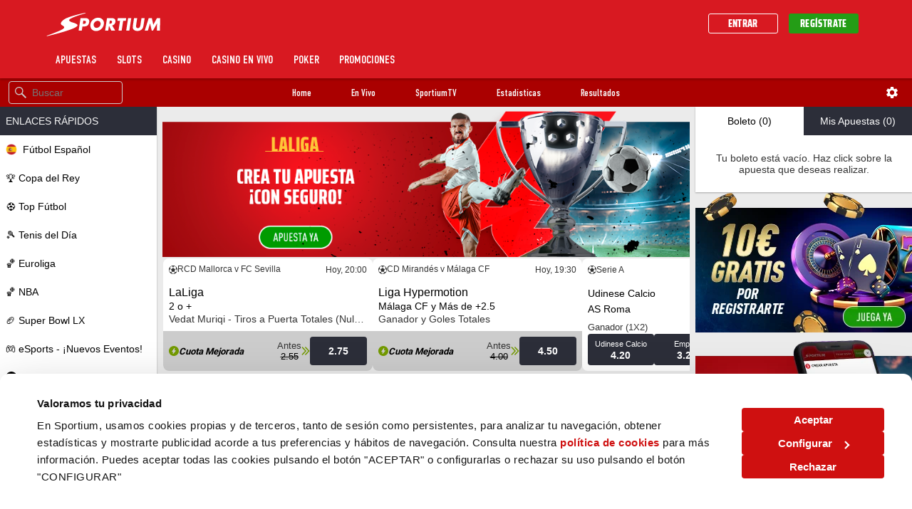

--- FILE ---
content_type: text/html;charset=UTF-8
request_url: https://www.sportium.es/apuestas
body_size: 154940
content:
<!DOCTYPE html><html lang="es-ES" class="chrome other desktop landscape chrome89" data-rh="lang,class"><head>       <link rel="preload" href="/pageInfo/apuestas/es_ES_desktop?t=1769773288213" as="fetch" crossorigin="anonymous">   <meta name="google-site-verification" content="cbZ0v7IduU3JGXJZ3etYBGb18_h7_vucBnjCNvhB07Y"> <link rel="preload" href="/webContent/es_ES_HEADER?t=1769773288213" as="fetch" crossorigin="anonymous"><link rel="preload" href="/webContent/es_ES_MENU?t=1769773288213" as="fetch" crossorigin="anonymous"><link rel="preload" href="/webContent/es_ES_FOOTER_MOJITO?t=1769773288213" as="fetch" crossorigin="anonymous">     <link rel="stylesheet" href="/library/css/embeded.css"> <link rel="stylesheet" href="/library/css/cookiebot_custom_styles.css"> <style>@font-face{font-family:"Saira Condensed";src:url("/library/webfonts/Saira_Condensed/SairaCondensed-Thin.ttf") format("truetype");font-weight:100;font-style:normal;font-display:swap}@font-face{font-family:"Saira Condensed";src:url("/library/webfonts/Saira_Condensed/SairaCondensed-ExtraLight.ttf") format("truetype");font-weight:200;font-style:normal;font-display:swap}@font-face{font-family:"Saira Condensed";src:url("/library/webfonts/Saira_Condensed/SairaCondensed-Light.ttf") format("truetype");font-weight:300;font-style:normal;font-display:swap}@font-face{font-family:"Saira Condensed";src:url("/library/webfonts/Saira_Condensed/SairaCondensed-Regular.ttf") format("truetype");font-weight:400;font-style:normal;font-display:swap}@font-face{font-family:"Saira Condensed";src:url("/library/webfonts/Saira_Condensed/SairaCondensed-Medium.ttf") format("truetype");font-weight:500;font-style:normal;font-display:swap}@font-face{font-family:"Saira Condensed";src:url("/library/webfonts/Saira_Condensed/SairaCondensed-SemiBold.ttf") format("truetype");font-weight:600;font-style:normal;font-display:swap}@font-face{font-family:"Saira Condensed";src:url("/library/webfonts/Saira_Condensed/SairaCondensed-Bold.ttf") format("truetype");font-weight:700;font-style:normal;font-display:swap}@font-face{font-family:"Saira Condensed";src:url("/library/webfonts/Saira_Condensed/SairaCondensed-ExtraBold.ttf") format("truetype");font-weight:800;font-style:normal;font-display:swap}@font-face{font-family:"Saira Condensed";src:url("/library/webfonts/Saira_Condensed/SairaCondensed-Black.ttf") format("truetype");font-weight:900;font-style:normal;font-display:swap}</style>    <title>Casa de Apuestas Deportivas - Casa de apuestas líder en España - Sportium</title> <meta name="msapplication-tap-highlight" content="no"> <meta name="apple-mobile-web-app-capable" content="no"> <meta name="apple-mobile-web-app-status-bar-style" content="black-translucent"> <meta name="apple-touch-fullscreen" content="no"> <link rel="preconnect" href="https://fonts.googleapis.com"> <link href="/favicons/favicon-32.png?t=1769773288213" sizes="32x32" rel="icon"><link href="/favicons/favicon-57.png?t=1769773288213" sizes="57x57" rel="icon"><link href="/favicons/favicon-76.png?t=1769773288213" sizes="76x76" rel="icon"><link href="/favicons/favicon-96.png?t=1769773288213" sizes="96x96" rel="icon"><link href="/favicons/favicon-128.png?t=1769773288213" sizes="128x128" rel="icon"><link href="/favicons/favicon-192.png?t=1769773288213" sizes="192x192" rel="icon"><link href="/favicons/favicon-228.png?t=1769773288213" sizes="228x228" rel="icon"><link href="/favicons/favicon-196.png?t=1769773288213" sizes="196x196" rel="shortcut icon"><link href="/favicons/favicon-120.png?t=1769773288213" sizes="120x120" rel="apple-touch-icon"><link href="/favicons/favicon-152.png?t=1769773288213" sizes="152x152" rel="apple-touch-icon"><link href="/favicons/favicon-180.png?t=1769773288213" sizes="180x180" rel="apple-touch-icon">  <meta name="viewport" content="width=device-width, initial-scale=1.0, minimum-scale=1.0, maximum-scale=1.0, user-scalable=no">  <link rel="stylesheet" href="/sportium_sportium_theme/css/style.raw.css?t=1765991304"> <link rel="stylesheet" href="/sportium_sportium_theme/js/app-out/bundle.css?t=1765991306" onload="addIESupport(this, 'bundleHackApplied')"> <link rel="stylesheet" type="text/css" href="/sportium_sportium_theme/js/app-out/sportsbook-app.47c0935771951f7a538f.chunk.css"><link rel="stylesheet" id="custom-variables-link" href="/sportium_sportium_theme/js/app-out/custom-variables.css?t=1769773288200" onload="addIESupport(this, 'customVariablesHackApplied')"> <style>.inter-<uniquifier>{font-family:"Inter",sans-serif;font-optical-sizing:auto;font-weight:<weight>;font-style:normal}[class*='Layout__layoutWrapper--'] .page-layout-box-shadow,[class*='Layout__layoutWrapper--'].page-layout-box-shadow{box-shadow:0 .2em .2em #0003 !important}:root{--card-popup-minimized-margin:72vh !important}[class*=CardPopup__layer] [class*=Game__sideIcons]{display:none}[class*=CardPopup__message]{color:transparent}[class*=CardPopup__message]::after{content:"Tienes que iniciar sesión para jugar.";display:block;color:#000}[class*=CardPopup__layer] [class*=CardPopup__iframe]{margin:0}[class*=CardPopup__layer] [class*=CardPopup__inner]{padding-top:2em}[class*=CardPopup__popup]{height:calc(90dvh - var(--card-popup-top-margin) - env(safe-area-inset-bottom,0)) !important}[class*=CardPopup__layer]{position:fixed !important;overflow:hidden !important;bottom:7vh !important;padding:10px 0}#sports .loader{min-height:100vh}.SportsbookApp__loadingContainer--k29{height:auto}.mobile .micon-blackjack{background-image:url(/library/iconos/menu-icons.png);background-size:52em;background-position:-24em .6em !important;filter:invert(0.4)}.mobile .micon-ruleta{background-image:url(/library/iconos/nav-sports-icons.png) !important;background-position:-182.7em .4em !important;background-size:204em;filter:invert(0.4)}.deposit__EasyCC .field_name_field2{display:none}.menu__nav-item:hover{background-color:#a00}.main-header__common--desktop .btn_action_deposit:hover,.main-header__common--desktop .btn_action_login:hover,.main-header__common--desktop .btn_action_deposit,.main-header__common--desktop .btn_action_sign-up:hover{background:linear-gradient(to top,#85b202,#b0d34a) !important}.mws-cms-component-editor__controls{z-index:12 !important}[class*=Popup__popup]{border-radius:.781rem !important}[class*=Popup__popup] [class*="Button__success"],[class*=Popup__popup] [class*="Button__negative"]{border-radius:1rem}[class*="Banner__banner"] [class*="Slider__slide"]{margin-left:unset !important}.configCookies,.configCookies:hover,.refuseCookies,.refuseCookies:hover{background-image:linear-gradient(to top,#fff,#fff);color:#739a00;border:1px solid #739a00}.configCookies,.refuseCookies,.refuseCookies:hover{line-height:2.25em;padding:0 1.25em}.fn-cookies-regulation-container{position:fixed}.mobile div[class^=CookiesRegulationMessage__buttons],.tablet div[class^=CookiesRegulationMessage__buttons],div[class^=CookiesRegulationMessage__buttons]{display:none}div[class^=CookiesRegulationMessage__wc]{bottom:0;left:0;position:absolute;width:100%;background:#fff;color:#000;padding:.5em 1.5em 1em;min-height:4em}.mobile div[class^=CookiesRegulationMessage__wc]{margin-bottom:4rem}.tablet div[class^=CookiesRegulationMessage__wc]{margin-bottom:5rem}div[class^=CookiesRegulationMessage__wc] p{margin:.8em 0;font-size:1em}.configCookies,.configCookies:hover,.refuseCookies,.refuseCookies:hover{margin:0 0 0 1em}div[class^=CookiesRegulationMessage__container]{position:fixed;width:100%;background-color:rgb(0 0 0 / 80%);z-index:100;display:table;height:100%}.mobile .acceptCookies,.mobile .configCookies{display:block;text-align:center;margin:12px auto}.cookiesettings-replacer{height:320px !important}.mobile .cookiesettings-replacer{height:360px !important}#configCookiesPopup{max-width:42.188em;padding:1em 2.5em}div[class^=CookiesRegulationMessage] a{color:#7da800}.mobile .refuseCookies{margin:1px auto}</style>  <link rel="stylesheet" href="https://cdnjs.cloudflare.com/ajax/libs/OwlCarousel2/2.3.4/assets/owl.carousel.min.css" media="all" onload="this.media='all'"> <link rel="stylesheet" href="https://cdnjs.cloudflare.com/ajax/libs/OwlCarousel2/2.3.4/assets/owl.theme.default.min.css" media="all" onload="this.media='all'">      <meta name="facebook-domain-verification" content="dgvremblysl2wa1hxatt25pmfblckf">  <style>*,*::before,*::after{box-sizing:border-box;text-size-adjust:none;-ms-text-size-adjust:none;-webkit-text-size-adjust:none;-webkit-tap-highlight-color:rgba(0,0,0,0)}body{margin:0;padding:0;scroll-behavior:smooth;text-rendering:optimizeSpeed;min-height:100%}a{text-decoration-skip-ink:auto}input,select,textarea,button{font-family:inherit;font-size:1rem}input:focus,select:focus,textarea:focus,fieldset:focus{outline:0}fieldset{border:0;margin:0;padding:0}::-moz-focus-inner{border:0;outline:0}input:-webkit-autofill,input:-webkit-autofill:hover,input:-webkit-autofill:focus,textarea:-webkit-autofill,textarea:-webkit-autofill:hover,textarea:-webkit-autofill:focus,select:-webkit-autofill,select:-webkit-autofill:hover,select:-webkit-autofill:focus{-webkit-text-fill-color:var(--input-field-font-color);-webkit-box-shadow:0 0 0 1000px var(--input-field-background-color) inset;transition:background-color 5000s ease-in-out 0s}</style>  <style type="text/css" id="CookieConsentStateDisplayStyles">.cookieconsent-optin-preferences,.cookieconsent-optin-statistics,.cookieconsent-optin-marketing,.cookieconsent-optin{display:none;}.cookieconsent-optout-preferences,.cookieconsent-optout-statistics,.cookieconsent-optout-marketing,.cookieconsent-optout{display:block;display:initial;}</style><link rel="preconnect" href="https://static-cdn.sportium.es"><link type="image/webp" rel="preload" href="https://static-cdn.sportium.es/web_static/bh/SPM/BONOBLVP903x258 copy.webp?t=1769773288213" as="image" crossorigin="anonymous"><style type="text/css" id="CookiebotDialogStyle">#CybotCookiebotDialog *,#CybotCookiebotDialogBodyUnderlay *{background:transparent;box-sizing:border-box;color:inherit;font-family:inherit;font-size:15px;margin:0;outline:0;padding:0;vertical-align:baseline}#CybotCookiebotDialog #CybotCookiebotDialogNav :after,#CybotCookiebotDialog #CybotCookiebotDialogNav :before{content:none}#CybotCookiebotDialog button>span:first-child,#CybotCookiebotDialog label{width:auto}#CybotCookiebotDialogBodyUnderlay{background-color:#000;height:100%;left:0;margin:0;opacity:0;overflow:hidden;padding:0;pointer-events:none;position:fixed;top:0;transition:opacity .5s ease;width:100%;z-index:2147483630}#CybotCookiebotDialog.CybotCookiebotDialogActive+#CybotCookiebotDialogBodyUnderlay{opacity:.75;pointer-events:auto}#CybotCookiebotDialog{background-color:#ffffff;border-radius:8px;box-shadow:0 32px 68px rgba(0,0,0,.3);box-sizing:border-box;color:#141414;font-family:sans-serif;font-size:15px;height:auto;left:50%;letter-spacing:.1px;line-height:24px;max-height:calc(100% - 16px);overflow:hidden;position:fixed;text-align:initial;top:50%;transform:translate(-50%,-50%);transition:all .5s ease;transition-property:width,max-width,top,bottom,left,opacity;width:calc(100% - 16px);z-index:2147483631}#CybotCookiebotDialog.CybotCookiebotDialogZoomedXl{max-height:calc(100vh - 10px);width:calc(100vw - 10px)}#CybotCookiebotDialog ol,#CybotCookiebotDialog ul{list-style-position:inside}#CybotCookiebotDialog .CybotCookiebotDialogContentWrapper{align-items:flex-start;display:flex;flex-direction:column;width:100%}#CybotCookiebotDialog .CybotCookiebotDialogSROnly{clip:rect(0,0,0,0);border:0;height:1px;margin:-1px;overflow:hidden;padding:0;position:absolute;width:1px}:root #CybotCookiebotDialog,:root #CybotCookiebotDialog #CybotCookiebotDialogTabContent,_:-ms-fullscreen{height:100%}:root #CybotCookiebotDialogBody,:root #CybotCookiebotDialogTabContent .CybotCookiebotDialogTabPanel,_:-ms-fullscreen{flex:auto}@media screen and (min-width:601px){#CybotCookiebotDialog{max-width:900px}}@media screen and (min-width:1280px){#CybotCookiebotDialog{left:50%;max-height:80vh;top:0;transform:translate(-50%)}#CybotCookiebotDialog.CybotEdge{box-shadow:0 30px 70px rgba(0,0,0,.3);height:auto;max-height:70vh;max-width:100vw;min-width:100vw;padding:24px;transition-property:transform,opacity,top;width:100vw}#CybotCookiebotDialog.CybotEdge .CybotCookiebotDialogContentWrapper{flex-direction:row;margin:0 auto;max-width:1600px;position:relative}#CybotCookiebotDialog[data-template=bottom]{top:100%;transform:translate(-50%,-100%)}#CybotCookiebotDialog[data-template=pushdown],#CybotCookiebotDialog[data-template=slidedown]{transform:translate(-50%,-150%)}#CybotCookiebotDialog[data-template=pushdown].CybotCookiebotDialogActive,#CybotCookiebotDialog[data-template=slidedown].CybotCookiebotDialogActive{transform:translate(-50%)}#CybotCookiebotDialog[data-template=slideup]{top:100%;transform:translate(-50%,50%)}#CybotCookiebotDialog[data-template=slideup].CybotCookiebotDialogActive{transform:translate(-50%,-100%)}#CybotCookiebotDialog[data-template=overlay],#CybotCookiebotDialog[data-template=popup]{opacity:0;top:50%;transform:translate(-50%,-50%)}#CybotCookiebotDialog[data-template=overlay].CybotCookiebotDialogActive,#CybotCookiebotDialog[data-template=popup].CybotCookiebotDialogActive{opacity:1}}#CybotCookiebotDialogHeader{align-items:center;border-bottom:1px solid #d6d6d6;display:flex;padding:1em;width:100%}#CybotCookiebotDialog.CybotCookiebotDialogZoomedXl #CybotCookiebotDialogHeader{padding:.5em 1em}#CybotCookiebotDialogHeaderLogosWrapper{align-items:center;display:flex;flex:1;justify-content:space-between}#CybotCookiebotDialogPoweredbyCybot,#CybotCookiebotDialogPoweredbyLink{align-items:center;display:flex;width:50%}#CybotCookiebotDialogPoweredbyCybot{justify-content:flex-end;width:175px}#CybotCookiebotDialogPoweredbyImage{max-height:1.5em;width:auto}#CybotCookiebotDialogPoweredbyCybot svg{fill:#141414;height:1.7em;max-width:133px}@media screen and (min-width:601px){#CybotCookiebotDialogPoweredbyCybot svg{height:2em}}@media screen and (min-width:1280px){#CybotCookiebotDialogHeader{padding:1.5em}#CybotCookiebotDialogPoweredbyImage{max-height:2.125em}#CybotCookiebotDialog.CybotEdge #CybotCookiebotDialogHeader{align-items:center;align-self:stretch;border:none;justify-content:space-between;padding:0;width:210px}#CybotCookiebotDialog.CybotEdge #CybotCookiebotDialogHeaderLogosWrapper{align-self:stretch;flex-direction:column}#CybotCookiebotDialog.CybotEdge #CybotCookiebotDialogPoweredbyLink{flex:1}#CybotCookiebotDialog.CybotEdge #CybotCookiebotDialogPoweredbyImage{height:auto;max-height:6em;max-width:100%}#CybotCookiebotDialog.CybotEdge #CybotCookiebotDialogPoweredbyCybot{height:2em;margin-top:2em}#CybotCookiebotDialog.CybotEdge #CybotCookiebotDialogPoweredbyCybot,#CybotCookiebotDialog.CybotEdge #CybotCookiebotDialogPoweredbyLink{justify-content:center}}#CybotCookiebotDialogNav{border-bottom:1px solid #d6d6d6;position:relative;width:100%}#CybotCookiebotDialog.CybotEdge #CybotCookiebotDialogNav{display:none}#CybotCookiebotDialogNav .CybotCookiebotDialogNavItems{display:flex;list-style:none;overflow-x:auto}#CybotCookiebotDialogNav .CybotCookiebotDialogNavItems::-webkit-scrollbar{height:0;width:0}#CybotCookiebotDialogNav .CybotCookiebotDialogNavItem{flex:1 1 0%;margin:0 auto}#CybotCookiebotDialogNav .CybotCookiebotDialogNavItemLink{border-bottom:1px solid #ffffff;color:#141414;display:block;font-weight:600;height:100%;outline-offset:-5px;padding:1em;text-align:center;text-decoration:none;white-space:nowrap}#CybotCookiebotDialog.CybotCookiebotDialogZoomedXl #CybotCookiebotDialogNav .CybotCookiebotDialogNavItemLink{padding:.5em}#CybotCookiebotDialogNav .CybotCookiebotDialogNavItemLink:hover{color:#cf1010}#CybotCookiebotDialogNav .CybotCookiebotDialogNavItemLink.CybotCookiebotDialogActive{border-color:transparent;border-bottom:1px solid #cf1010;color:#cf1010}@media screen and (min-width:1280px){#CybotCookiebotDialogNav .CybotCookiebotDialogNavItemLink.CybotCookiebotDialogActive{border-width:3px}}#CybotCookiebotDialogTabContent{display:flex;flex-direction:column;height:auto;min-height:60px;overflow:auto;width:100%}#CybotCookiebotDialogTabContent .CybotCookiebotScrollContainer{display:flex;flex:1;flex-direction:column}#CybotCookiebotDialogTabContent .CybotCookiebotDialogTabPanel{flex:1;overflow-x:hidden;overflow-y:auto;width:100%}#CybotCookiebotDialogSpecialFeaturesText ul{margin:.25em 0 .25em 2em}#CybotCookiebotDialog[dir=rtl] #CybotCookiebotDialogSpecialFeaturesText ul{margin:.25em 2em .25em 0}#CybotCookiebotDialog .CybotCookiebotScrollContainer{border-bottom:1px solid #d6d6d6;height:100%;padding:.375em;position:relative}#CybotCookiebotDialog .CybotCookiebotScrollArea{height:100%}#CybotCookiebotDialog .CybotCookiebotDialogBodyBottomWrapper{width:100%}@media screen and (min-width:601px){#CybotCookiebotDialog .CybotCookiebotScrollContainer{display:flex;min-height:auto}}@media screen and (min-width:1280px){#CybotCookiebotDialog.CybotEdge .CybotCookiebotScrollContainer{border-bottom:none;display:none}#CybotCookiebotDialog.CybotEdge.CybotMultilevel .CybotCookiebotScrollContainer{width:calc(100% - 286px - 1.5em)}#CybotCookiebotDialog.CybotEdge #CybotCookiebotDialogTabContent{flex:1;margin-left:1.5em;overflow:visible}#CybotCookiebotDialog.CybotEdge[dir=rtl] #CybotCookiebotDialogTabContent{margin-left:0;margin-right:1.5em}#CybotCookiebotDialog.CybotEdge #CybotCookiebotDialogTabContent .CybotCookiebotDialogTabPanel{overflow:visible}#CybotCookiebotDialog.CybotEdge .CybotCookiebotDialogBodyBottomWrapper{align-items:flex-end;display:flex;flex-wrap:wrap;justify-content:flex-start;margin-top:1.5em;padding-left:.375em}#CybotCookiebotDialog.CybotEdge[dir=rtl] .CybotCookiebotDialogBodyBottomWrapper{padding-left:0;padding-right:.375em}#CybotCookiebotDialog.CybotEdge.CybotMultilevel .CybotCookiebotDialogBodyBottomWrapper{border-top:1px solid #d6d6d6;padding-top:1em}}@media screen and (min-width:1510px){#CybotCookiebotDialog.CybotEdge:not([lang=ta]):not([lang=bg]):not([lang=is]):not([lang=el]) #CybotCookiebotDialogTabContent{margin:0 1.5em}#CybotCookiebotDialog.CybotEdge:not([lang=ta]):not([lang=bg]):not([lang=is]):not([lang=el]) .CybotCookiebotScrollContainer{width:auto}#CybotCookiebotDialog.CybotEdge:not([lang=ta]):not([lang=bg]):not([lang=is]):not([lang=el]) .CybotCookiebotDialogBodyBottomWrapper{border-top:none;padding-top:0}}#CybotCookiebotDialog .CybotCookiebotFader{bottom:0;height:5em;left:1px;opacity:0;pointer-events:none;position:absolute;transition:opacity .3s;width:calc(100% - 1em);z-index:10}#CybotCookiebotDialog .CybotCookiebotFader:not(.CybotCookiebotFaderRight):not(.CybotCookiebotFaderLeft){max-height:50%}#CybotCookiebotDialog[dir=rtl] .CybotCookiebotFader:not(.CybotCookiebotFaderLeft){left:auto;right:1px}#CybotCookiebotDialog .CybotCookiebotFader.CybotCookiebotDialogActive{opacity:1}#CybotCookiebotDialog .CybotCookiebotFaderLeft,#CybotCookiebotDialog .CybotCookiebotFaderRight{height:100%;width:3.5em}#CybotCookiebotDialog .CybotCookiebotFaderLeft{left:0}#CybotCookiebotDialog .CybotCookiebotFaderRight{left:auto;right:0}#CybotCookiebotDialog .CybotCookiebotFader:not(.CybotCookiebotFaderLeft):not(.CybotCookiebotFaderRight){max-height:30%}@media screen and (min-width:1280px){#CybotCookiebotDialog .CybotCookiebotFader:not(.CybotCookiebotFaderLeft):not(.CybotCookiebotFaderRight){width:calc(100% - 1.5em)}}#CybotCookiebotDialogBody{display:flex;flex-direction:column;height:100%}#CybotCookiebotDialogBody .CybotCookiebotScrollContainer{display:flex;flex-direction:column;max-height:18em}#CybotCookiebotDialog #CybotCookiebotDialogBodyContent{max-height:inherit}#CybotCookiebotDialog .CybotCookiebotDialogBodyContentHeading{font-weight:600;letter-spacing:.25px;line-height:1.6em;margin-bottom:.5em}#CybotCookiebotDialogBodyContent{flex:1;height:100%;letter-spacing:.5px;line-height:1.6em;max-height:100%;overflow-x:hidden;padding:1.625em .625em}#CybotCookiebotDialog.CybotCookiebotDialogZoomedXl #CybotCookiebotDialogBodyContent{padding:.8em}#CybotCookiebotDialog .CybotCookiebotDialogDetailBodyContentCookieTabContent{list-style-type:none}#CybotCookiebotDialogDetailBulkConsent{border:1px solid #d6d6d6;border-radius:.5em;margin:0 .625em 1em;padding:1em}#CybotCookiebotDialogDetailBulkConsent:before{border-top:1px solid #d6d6d6;content:"";width:100%}#CybotCookiebotDialogDetailBulkConsentLink{color:#141414;display:block;font-weight:600;line-height:1.6em;margin-bottom:.625em;text-decoration:none}#CybotCookiebotDialogDetailBulkConsentLink:hover{color:#cf1010}#CybotCookiebotDialogTabContent .CybotCookiebotDialogDetailBulkConsentCount{background-color:#d6d6d6;border-radius:5em;display:inline-block;font-size:.8em;font-weight:700;letter-spacing:.25px;line-height:1.2em;margin-left:.5em;padding:.25em .5em}#CybotCookiebotDialog[dir=rtl] #CybotCookiebotDialogTabContent .CybotCookiebotDialogDetailBulkConsentCount{margin-left:0;margin-right:.5em}#CybotCookiebotDialogDetailBulkConsentListWrapper{background-color:rgba(0, 0, 0, 0.05);border:1px solid #d6d6d6;border-radius:.5em;margin-top:1.5em;padding:1em}#CybotCookiebotDialogDetailBulkConsentListWrapper>span{border-bottom:1px solid #d6d6d6;display:block;font-weight:600;padding-bottom:1em}#CybotCookiebotDialogDetailBulkConsentList{margin-top:1em}#CybotCookiebotDialogDetailFooter{letter-spacing:.3px;line-height:1.6em;padding:0 1em 1em}#CybotCookiebotDialogDetailFooter a{color:#141414}#CybotCookiebotDialogDetailBulkConsentList dt:not(:last-of-type){margin-bottom:.5em}@media screen and (min-width:1280px){#CybotCookiebotDialog #CybotCookiebotDialogBody .CybotCookiebotScrollContainer{display:flex;flex:auto;height:auto;max-height:15.5em;overflow:hidden}#CybotCookiebotDialogBodyContent{padding:1.125em}#CybotCookiebotDialogDetailBulkConsent{margin:0 2em 1em;padding:1.5em}#CybotCookiebotDialogDetailFooter{padding:0 2em 1.125em}#CybotCookiebotDialogDetailBulkConsentListWrapper{margin-top:2em;padding:1.5em}#CybotCookiebotDialog.CybotEdge #CybotCookiebotDialogBody{display:flex;justify-content:space-between;overflow:hidden}#CybotCookiebotDialog.CybotEdge #CybotCookiebotDialogBodyContent{height:auto;padding:0 1.125em 0 0}#CybotCookiebotDialog[dir=rtl].CybotEdge #CybotCookiebotDialogBodyContent{padding-left:1.125em;padding-right:0}}#CybotCookiebotDialogDetailBodyContentIABv2Tabs .CybotCookiebotDialogBodyLevelButtonIABHeader{font-weight:600;line-height:1.6em;margin-bottom:1em}#CybotCookiebotDialogDetailBodyContentIABv2Tabs .CybotCookiebotDialogBodyLevelButtonIABWrapper{border:2px solid #d6d6d6;border-radius:1em;margin:1.5em 0 1em;padding:1em}#CybotCookiebotDialogDetailBodyContentIABv2Tabs .CybotCookiebotDialogBodyLevelButtonIABWrapper:last-of-type{margin-bottom:0}#CybotCookiebotDialogDetailBodyContentIABv2Tabs .CybotCookiebotDialogBodyLevelButtonIABContainer,#CybotCookiebotDialogDetailBodyContentIABv2Tabs .CybotCookiebotDialogBodyLevelButtonIABContainerCollapsed{background-color:rgba(0, 0, 0, 0.05);border:2px solid #d6d6d6;border-radius:1em;margin-bottom:.5em;padding:.5em 1em 1em;position:relative}#CybotCookiebotDialogDetailBodyContentIABv2Tabs .CybotCookiebotDialogBodyLevelButtonIABContainer:last-of-type,#CybotCookiebotDialogDetailBodyContentIABv2Tabs .CybotCookiebotDialogBodyLevelButtonIABContainerCollapsed:last-of-type{margin-bottom:0}#CybotCookiebotDialogDetailBodyContentIABv2Tabs .CybotCookiebotDialogBodyLevelButtonWrapper{align-items:center;display:flex;font-weight:600;margin:.5em 2em 0 0}#CybotCookiebotDialog[dir=rtl] #CybotCookiebotDialogDetailBodyContentIABv2Tabs .CybotCookiebotDialogBodyLevelButtonWrapper{margin:.5em 0 0 2em}#CybotCookiebotDialogDetailBodyContentIABv2Tabs .CybotCookiebotDialogBodyLevelButtonWrapper:nth-of-type(2){margin-right:0}#CybotCookiebotDialog[dir=rtl] #CybotCookiebotDialogDetailBodyContentIABv2Tabs .CybotCookiebotDialogBodyLevelButtonWrapper:nth-of-type(2){margin-left:0;margin-right:0}#CybotCookiebotDialogDetailBodyContentIABv2Tabs #CybotCookiebotDialogDetailBodyContentIABv2PartnersBody .CybotCookiebotDialogBodyLevelButtonWrapper:nth-of-type(2){margin-right:3.5em}#CybotCookiebotDialog[dir=rtl] #CybotCookiebotDialogDetailBodyContentIABv2Tabs #CybotCookiebotDialogDetailBodyContentIABv2PartnersBody .CybotCookiebotDialogBodyLevelButtonWrapper:nth-of-type(2){margin-left:3.5em;margin-right:0}#CybotCookiebotDialogDetailBodyContentIABv2Tabs .CybotCookiebotDialogBodyLevelButtonIABDescription{border-top:1px solid #d6d6d6;margin-top:1em;padding-top:1em}#CybotCookiebotDialogDetailBodyContentIABv2Tabs .CybotCookiebotDialogBodyLevelButtonIABPurposeCount{margin-top:2em}#CybotCookiebotDialogDetailBodyContentIABv2Tabs .CybotCookiebotDialogBodyLevelButtonIABPurposeCount .CybotCookiebotDialogDetailBulkConsentCount{margin-left:.4em}#CybotCookiebotDialogDetailBodyContentIABv2Tabs .CybotCookiebotDialogBodyLevelButtonIABLinkWrapper{font-weight:700}#CybotCookiebotDialogDetailBodyContentIABv2Tabs .CybotCookiebotDialogBodyLevelButtonIABLinkWrapper:nth-of-type(2){margin-top:1em}#CybotCookiebotDialogDetailBodyContentIABv2Tabs .CybotCookiebotDialogBodyLevelButtonIABLinkWrapper a{margin-top:0;word-break:break-word}#CybotCookiebotDialogDetailBodyContentIABv2Tabs .CybotCookiebotDialogBodyLevelButtonIABDescription a{align-items:center;display:inline-flex;margin-top:.5em}#CybotCookiebotDialogDetailBodyContentIABv2Tabs .CybotCookiebotDialogBodyLevelButtonIABDescription .CybotCookiebotDialogBodyLevelButtonIABBullet{margin:1em 0 0 1em}#CybotCookiebotDialog[dir=rtl] #CybotCookiebotDialogDetailBodyContentIABv2Tabs .CybotCookiebotDialogBodyLevelButtonIABDescription .CybotCookiebotDialogBodyLevelButtonIABBullet{margin:1em 1em 0 0}#CybotCookiebotDialogDetailBodyContentIABv2Tabs .CybotCookiebotDialogBodyLevelButtonIABDescription .CybotCookiebotDialogBodyLevelButtonIABList{font-weight:700;margin-top:1em}#CybotCookiebotDialogDetailBodyContentIABv2Tabs .CybotCookiebotDialogBodyLevelButtonIABDescription .CybotCookiebotDialogBodyLevelButtonIABList li{font-weight:400;margin-left:2px}#CybotCookiebotDialog[dir=rtl] #CybotCookiebotDialogDetailBodyContentIABv2Tabs .CybotCookiebotDialogBodyLevelButtonIABDescription .CybotCookiebotDialogBodyLevelButtonIABList li{font-weight:400;margin-right:2px}#CybotCookiebotDialogDetailBodyContentIABv2Tabs .CybotCookiebotDialogBodyLevelButtonIABContainerCollapsed .CybotCookiebotDialogBodyLevelButtonIABDescription{display:none}#CybotCookiebotDialogDetailBodyContentIABv2Tabs .CybotCookiebotDialogBodyLevelButtonIABContainer .CybotCookiebotDialogBodyLevelButtonIABDescription,#CybotCookiebotDialogDetailBodyContentIABv2Tabs .CybotCookiebotDialogBodyLevelButtonIABDescription.CybotCookiebotDialogShow{display:block}#CybotCookiebotDialogDetailBodyContentIABv2Tabs .CybotCookiebotDialogBodyLevelButtonIABContainerToggleHide,#CybotCookiebotDialogDetailBodyContentIABv2Tabs .CybotCookiebotDialogBodyLevelButtonIABContainerToggleShow{display:block;height:2em;position:absolute;right:1.35em;top:.75em;width:2em}#CybotCookiebotDialog[dir=rtl] #CybotCookiebotDialogDetailBodyContentIABv2Tabs .CybotCookiebotDialogBodyLevelButtonIABContainerToggleHide,#CybotCookiebotDialog[dir=rtl] #CybotCookiebotDialogDetailBodyContentIABv2Tabs .CybotCookiebotDialogBodyLevelButtonIABContainerToggleShow{left:1.35em;right:auto}#CybotCookiebotDialogDetailBodyContentIABv2PartnersBody .CybotCookiebotDialogBodyLevelButtonIABContainer:before,#CybotCookiebotDialogDetailBodyContentIABv2PartnersBody .CybotCookiebotDialogBodyLevelButtonIABContainerCollapsed:before{border-style:solid;border-width:.15em .15em 0 0;content:"";display:inline-block;height:.5em;position:absolute;right:2em;top:1.3em;transform:rotate(-225deg);width:.5em}#CybotCookiebotDialog[dir=rtl] #CybotCookiebotDialogDetailBodyContentIABv2PartnersBody .CybotCookiebotDialogBodyLevelButtonIABContainer:before,#CybotCookiebotDialog[dir=rtl] #CybotCookiebotDialogDetailBodyContentIABv2PartnersBody .CybotCookiebotDialogBodyLevelButtonIABContainerCollapsed:before{left:2em;right:auto}#CybotCookiebotDialogDetailBodyContentIABv2PartnersBody .CybotCookiebotDialogBodyLevelButtonIABContainer:before{top:1.6em;transform:rotate(-45deg)}#CybotCookiebotDialogDetailBodyContentIABv2Tabs .CybotCookiebotDialogBodyIABIntroContainer{padding-bottom:1em}#CybotCookiebotDialogDetailBodyContentIABv2Tabs .CybotCookiebotDialogBodyLevelButtonIABLabel{line-height:1.5em}#CybotCookiebotDialogDetailBodyContentIABv2Tabs p.CybotCookiebotDialogBodyLevelButtonIABLabel{padding-left:2em}@media screen and (min-width:1280px){#CybotCookiebotDialogDetailBodyContentIABv2Tabs .CybotCookiebotDialogBodyLevelButtonIABWrapper{padding:1.5em}#CybotCookiebotDialogDetailBodyContentIABv2Tabs .CybotCookiebotDialogBodyLevelButtonIABHeader{align-items:center;border-bottom:1px solid #d6d6d6;display:flex;margin-bottom:1.5em;padding-bottom:1.5em}#CybotCookiebotDialogDetailBodyContentIABv2Tabs .CybotCookiebotDialogBodyIABIntroContainer{padding-bottom:1.5em}#CybotCookiebotDialogDetailBodyContentIABv2Tabs .CybotCookiebotDialogBodyLevelButtonIABContainerTogglesWrapper{align-items:center;display:flex;justify-content:space-between;width:100%}#CybotCookiebotDialogDetailBodyContentIABv2Tabs .CybotCookiebotDialogBodyLevelButtonIABContainer,#CybotCookiebotDialogDetailBodyContentIABv2Tabs .CybotCookiebotDialogBodyLevelButtonIABContainerCollapsed{padding:1em 1.5em 1.5em}#CybotCookiebotDialogDetailBodyContentIABv2PartnersBody .CybotCookiebotDialogBodyLevelButtonIABContainer:before,#CybotCookiebotDialogDetailBodyContentIABv2PartnersBody .CybotCookiebotDialogBodyLevelButtonIABContainerCollapsed:before{top:1.8em}#CybotCookiebotDialogDetailBodyContentIABv2PartnersBody .CybotCookiebotDialogBodyLevelButtonIABContainer:before{top:2.1em}#CybotCookiebotDialogDetailBodyContentIABv2Tabs .CybotCookiebotDialogBodyLevelButtonIABDescription{width:100%}#CybotCookiebotDialogDetailBodyContentIABv2Tabs .CybotCookiebotDialogBodyLevelButtonIABContainerToggleHide,#CybotCookiebotDialogDetailBodyContentIABv2Tabs .CybotCookiebotDialogBodyLevelButtonIABContainerToggleShow{top:1.2em}}#CybotCookiebotDialogDetailBodyContentTextAbout{padding:1.625em .625em}#CybotCookiebotDialog.CybotCookiebotDialogZoomedXl #CybotCookiebotDialogDetailBodyContentTextAbout{padding:.5em}@media screen and (min-width:1280px){#CybotCookiebotDialogDetailBodyContentTextAbout{padding:1.125em}#CybotCookiebotDialog.CybotCookiebotDialogZoomedXl #CybotCookiebotDialogDetailBodyContentTextAbout{padding:.5em}}#CybotCookiebotDialogFooter.CybotCookiebotScrollContainer{height:auto;min-height:80px;width:100%}#CybotCookiebotDialogFooter .CybotCookiebotScrollArea{padding:1em;width:100%}#CybotCookiebotDialog.CybotCookiebotDialogZoomedXl #CybotCookiebotDialogFooter .CybotCookiebotScrollArea{padding:.5em}#CybotCookiebotDialog:not(.CybotCookiebotDialogZoomedLg):not(.CybotCookiebotDialogZoomedXl) #CybotCookiebotDialogFooter.CybotCookiebotScrollContainer{min-height:auto;padding:0}#CybotCookiebotDialog.CybotCookiebotDialogZoomedLg #CybotCookiebotDialogFooter .CybotCookiebotScrollArea,#CybotCookiebotDialog.CybotCookiebotDialogZoomedXl #CybotCookiebotDialogFooter .CybotCookiebotScrollArea{overflow:auto}#CybotCookiebotDialogBodyButtons{align-items:flex-start;display:flex;flex-direction:column;flex-wrap:wrap}@media screen and (min-width:601px){#CybotCookiebotDialogBodyButtons{align-items:center;flex-direction:row}}@media screen and (min-width:1280px){#CybotCookiebotDialogFooter .CybotCookiebotScrollArea{padding:1em 1.5em 1.5em}#CybotCookiebotDialog.CybotEdge #CybotCookiebotDialogFooter{display:block;padding:0;width:auto}#CybotCookiebotDialog.CybotEdge #CybotCookiebotDialogFooter .CybotCookiebotScrollArea{padding:0}#CybotCookiebotDialog.CybotEdge #CybotCookiebotDialogFooter .CybotCookiebotScrollbarContainer{display:none}#CybotCookiebotDialog.CybotEdge.CybotMultilevel #CybotCookiebotDialogFooter{position:absolute;right:0;top:0}#CybotCookiebotDialog.CybotEdge[dir=rtl] #CybotCookiebotDialogFooter{left:0;right:auto}#CybotCookiebotDialog.CybotEdge.CybotMultilevel.CybotCloseButtonEnabled #CybotCookiebotDialogFooter{right:51px}#CybotCookiebotDialog.CybotEdge[dir=rtl].CybotCloseButtonEnabled #CybotCookiebotDialogFooter{left:51px;right:auto}#CybotCookiebotDialog.CybotEdge #CybotCookiebotDialogBodyButtons{align-items:flex-end;flex-direction:column-reverse;max-width:286px}}@media screen and (min-width:1510px){#CybotCookiebotDialog.CybotEdge:not([lang=ta]):not([lang=bg]):not([lang=is]):not([lang=el]) #CybotCookiebotDialogFooter{position:relative;right:0}#CybotCookiebotDialog.CybotEdge[dir=rtl]:not([lang=ta]):not([lang=bg]):not([lang=is]):not([lang=el]) #CybotCookiebotDialogFooter{left:0;position:relative;right:auto}}#CybotCookiebotDialog .CybotCookiebotScrollContainer>div:first-of-type::-webkit-scrollbar,#CybotCookiebotDialog.CybotCookiebotDialogZoomedLg #CybotCookiebotDialogFooter>div:first-of-type::-webkit-scrollbar,#CybotCookiebotDialog.CybotCookiebotDialogZoomedXl #CybotCookiebotDialogFooter>div:first-of-type::-webkit-scrollbar{width:.25em}#CybotCookiebotDialog .CybotCookiebotScrollContainer>div:first-of-type::-webkit-scrollbar-track,#CybotCookiebotDialog.CybotCookiebotDialogZoomedLg #CybotCookiebotDialogFooter>div:first-of-type::-webkit-scrollbar-track,#CybotCookiebotDialog.CybotCookiebotDialogZoomedXl #CybotCookiebotDialogFooter>div:first-of-type::-webkit-scrollbar-track{background:#f2f2f2;border-radius:.313em}#CybotCookiebotDialog .CybotCookiebotScrollContainer>div:first-of-type::-webkit-scrollbar-thumb,#CybotCookiebotDialog.CybotCookiebotDialogZoomedLg #CybotCookiebotDialogFooter>div:first-of-type::-webkit-scrollbar-thumb,#CybotCookiebotDialog.CybotCookiebotDialogZoomedXl #CybotCookiebotDialogFooter>div:first-of-type::-webkit-scrollbar-thumb{background:#141414;border-radius:.313em}#CybotCookiebotDialog .CybotCookiebotScrollContainer .CybotCookiebotScrollbarContainer{background:#ffffff;display:none;height:100%;pointer-events:none;position:absolute;right:.375em;top:0;transition:opacity .5s;width:.6em}#CybotCookiebotDialog[dir=rtl] .CybotCookiebotScrollContainer .CybotCookiebotScrollbarContainer{left:.375em;right:auto}#CybotCookiebotDialog:hover .CybotCookiebotScrollContainer .CybotCookiebotScrollbarContainer{opacity:0}#CybotCookiebotDialog .CybotCookiebotScrollContainer>div:first-of-type:focus{outline:none}#CybotCookiebotDialog .CybotCookiebotScrollContainer>div:first-of-type:focus::-webkit-scrollbar-thumb,#CybotCookiebotDialog.CybotCookiebotDialogZoomedLg #CybotCookiebotDialogFooter>div:first-of-type:focus::-webkit-scrollbar-thumb,#CybotCookiebotDialog.CybotCookiebotDialogZoomedXl #CybotCookiebotDialogFooter>div:first-of-type:focus::-webkit-scrollbar-thumb{background:#ffffff}@-moz-document url-prefix(){#CybotCookiebotDialog .CybotCookiebotScrollContainer>div:first-of-type,#CybotCookiebotDialog.CybotCookiebotDialogZoomedLg #CybotCookiebotDialogFooter>div:first-of-type,#CybotCookiebotDialog.CybotCookiebotDialogZoomedXl #CybotCookiebotDialogFooter>div:first-of-type{scrollbar-track-color:#f2f2f2;scrollbar-face-color:#141414;scrollbar-color:#141414 #f2f2f2;scrollbar-width:thin}}#CybotCookiebotDialog .CybotCookiebotScrollContainer>div:first-of-type:focus,#CybotCookiebotDialog.CybotCookiebotDialogZoomedLg #CybotCookiebotDialogFooter>div:first-of-type:focus,#CybotCookiebotDialog.CybotCookiebotDialogZoomedXl #CybotCookiebotDialogFooter>div:first-of-type:focus{scrollbar-color:#ffffff #f2f2f2}@media screen and (min-width:1510px){#CybotCookiebotDialog .CybotCookiebotScrollContainer>div:first-of-type::-webkit-scrollbar,#CybotCookiebotDialog.CybotCookiebotDialogZoomedLg #CybotCookiebotDialogFooter>div:first-of-type::-webkit-scrollbar,#CybotCookiebotDialog.CybotCookiebotDialogZoomedXl #CybotCookiebotDialogFooter>div:first-of-type::-webkit-scrollbar{width:.5em}#CybotCookiebotDialog .CybotCookiebotScrollContainer .CybotCookiebotScrollbarContainer{display:block}}#CybotCookiebotDialog .CybotCookiebotDialogBodyLevelButtonIABContainerToggleHide,#CybotCookiebotDialog .CybotCookiebotDialogBodyLevelButtonIABContainerToggleShow,#CybotCookiebotDialog a:after,#CybotCookiebotDialog a:before,#CybotCookiebotDialog button:after,#CybotCookiebotDialog button:before{border-color:#141414}#CybotCookiebotDialog a:hover:after,#CybotCookiebotDialog a:hover:before,#CybotCookiebotDialog button:hover:after,#CybotCookiebotDialog button:hover:before{border-color:#cf1010}#CybotCookiebotDialog #CybotCookiebotBannerCloseButtonE2E,#CybotCookiebotDialog .CybotCookiebotBannerCloseButton{fill:#141414;border:none;display:none}#CybotCookiebotDialog.CybotCloseButtonEnabled .CybotCookiebotBannerCloseButton{display:flex;margin-left:2.313rem}#CybotCookiebotDialog[dir=rtl] .CybotCookiebotBannerCloseButton{margin-left:auto;margin-right:2.313rem}#CybotCookiebotDialogFooter #CybotCookiebotDialogBodyButtonsWrapper{display:flex;flex-direction:column;width:100%}#CybotCookiebotDialogBodyButtons .CybotCookiebotDialogBodyButton:not(:first-of-type),#CybotCookiebotDialogFooter .CybotCookiebotDialogBodyButton:not(:first-of-type){margin-top:.5em}#CybotCookiebotDialogBodyButtons .CybotCookiebotDialogBodyContentControlsWrapper{align-items:center;display:flex;margin-bottom:.5em}#CybotCookiebotDialogBodyButtons .CybotCookiebotDialogBodyContentControlsWrapper .CybotCookiebotDialogBodyLevelButtonSliderWrapper{margin-right:1em}#CybotCookiebotDialogBodyButtons .CybotCookiebotDialogBodyContentControlsWrapper .CybotCookiebotDialogBodyLevelButtonDescription{font-weight:600}#CybotCookiebotDialogFooter .CybotCookiebotDialogBodyButton{background-color:#cf1010;border:2px solid #ffffff;border-radius:.25em;color:#ffffff;display:block;font-weight:600;padding:1em;text-align:center;user-select:none;width:100%}#CybotCookiebotDialogFooter .CybotCookiebotDialogBodyButton:hover{opacity:.85}#CybotCookiebotDialogFooter #CybotCookiebotDialogBodyLevelButtonCustomize,#CybotCookiebotDialogFooter #CybotCookiebotDialogBodyLevelButtonLevelOptinAllowallSelection{background-color:#cf1010;border-color:#ffffff;color:#ffffff}#CybotCookiebotDialogFooter #CybotCookiebotDialogBodyButtonAccept,#CybotCookiebotDialogFooter #CybotCookiebotDialogBodyLevelButtonAccept,#CybotCookiebotDialogFooter #CybotCookiebotDialogBodyLevelButtonLevelOptinAllowAll{background-color:#cf1010;border-color:#ffffff;color:#ffffff}#CybotCookiebotDialogFooter #CybotCookiebotDialogBodyLevelButtonCustomize{align-items:center}#CybotCookiebotDialogFooter #CybotCookiebotDialogBodyLevelButtonCustomize .CybotCookiebotDialogArrow{border-color:#ffffff;border-style:solid;border-width:.15em .15em 0 0;display:inline-block;height:.5em;margin-left:1em;transform:rotate(45deg);vertical-align:baseline;width:.5em}#CybotCookiebotDialog[dir=rtl] #CybotCookiebotDialogFooter #CybotCookiebotDialogBodyLevelButtonCustomize .CybotCookiebotDialogArrow{margin-left:0;margin-right:1em;transform:rotate(-135deg)}#CybotCookiebotDialogDetailBodyContentIABv2Tabs .CybotCookiebotDialogBodyLevelButtonIABHeaderToggle{border-bottom:1px solid #d6d6d6;display:flex;flex-wrap:wrap;justify-content:flex-end;margin:1em 0 1.5em auto;padding-bottom:1.5em}#CybotCookiebotDialogDetailBodyContentIABv2Tabs .CybotCookiebotDialogBodyLevelButtonIABHeaderButton,#CybotCookiebotDialogDetailBodyContentIABv2Tabs .CybotCookiebotDialogBodyLevelButtonIABHeaderToggleDeselectVendorsLink,#CybotCookiebotDialogDetailBodyContentIABv2Tabs .CybotCookiebotDialogBodyLevelButtonIABHeaderToggleSelectVendorsLink{align-items:center;background-color:#cf1010;border:2px solid #ffffff;border-radius:.25em;color:#ffffff;display:flex;font-weight:600;padding:.75em 1em;text-decoration:none;user-select:none}#CybotCookiebotDialogDetailBodyContentIABv2Tabs .CybotCookiebotDialogBodyLevelButtonIABHeaderButton:hover,#CybotCookiebotDialogDetailBodyContentIABv2Tabs .CybotCookiebotDialogBodyLevelButtonIABHeaderToggleDeselectVendorsLink:hover,#CybotCookiebotDialogDetailBodyContentIABv2Tabs .CybotCookiebotDialogBodyLevelButtonIABHeaderToggleSelectVendorsLink:hover{opacity:.85}#CybotCookiebotDialogDetailBodyContentIABv2Tabs .CybotCookiebotDialogBodyLevelButtonIABHeaderButton.select,#CybotCookiebotDialogDetailBodyContentIABv2Tabs .CybotCookiebotDialogBodyLevelButtonIABHeaderToggleSelectVendorsLink{background-color:#cf1010;border-color:#ffffff;color:#ffffff;margin-left:.5em}#CybotCookiebotDialog[dir=rtl] #CybotCookiebotDialogDetailBodyContentIABv2Tabs .CybotCookiebotDialogBodyLevelButtonIABHeaderButton.select,#CybotCookiebotDialog[dir=rtl] #CybotCookiebotDialogDetailBodyContentIABv2Tabs .CybotCookiebotDialogBodyLevelButtonIABHeaderToggleSelectVendorsLink{margin-left:0;margin-right:.5em}@media screen and (min-width:601px){#CybotCookiebotDialogFooter #CybotCookiebotDialogBodyButtonsWrapper{align-items:stretch;flex:1;flex-direction:row;justify-content:flex-end}#CybotCookiebotDialogFooter #CybotCookiebotDialogBodyButtons .CybotCookiebotDialogBodyButton:not(:first-of-type),#CybotCookiebotDialogFooter .CybotCookiebotDialogBodyButton,#CybotCookiebotDialogFooter .CybotCookiebotDialogBodyButton:not(:first-of-type){margin-top:0;width:33%}#CybotCookiebotDialogBodyButtons .CybotCookiebotDialogBodyContentControlsWrapper:not(.CybotCookiebotDialogHide)+#CybotCookiebotDialogBodyButtonsWrapper .CybotCookiebotDialogBodyButton{max-width:286px;width:100%}#CybotCookiebotDialogBodyButtons .CybotCookiebotDialogBodyButton:not(:last-of-type){margin-right:.5em}#CybotCookiebotDialog[dir=rtl] #CybotCookiebotDialogFooter .CybotCookiebotDialogBodyButton:not(:last-of-type){margin-left:.5em;margin-right:0}#CybotCookiebotDialogBodyButtons .CybotCookiebotDialogBodyContentControlsWrapper{margin-bottom:0;margin-right:1em}}@media screen and (min-width:1280px){#CybotCookiebotDialog.CybotEdge .CybotCookiebotBannerCloseButton{display:none}#CybotCookiebotDialog.CybotEdge.CybotCloseButtonEnabled #CybotCookiebotBannerCloseButtonE2E{display:flex}#CybotCookiebotDialogDetailBodyContentIABv2Tabs .CybotCookiebotDialogBodyLevelButtonIABHeaderToggle{border-bottom:none;justify-content:flex-start;margin:0 0 0 auto;padding:0}#CybotCookiebotDialog[dir=rtl] #CybotCookiebotDialogDetailBodyContentIABv2Tabs .CybotCookiebotDialogBodyLevelButtonIABHeaderToggle{margin-left:0;margin-right:auto}#CybotCookiebotDialog.CybotEdge #CybotCookiebotDialogFooter #CybotCookiebotDialogBodyButtonsWrapper{flex:auto;flex-direction:column}#CybotCookiebotDialog.CybotEdge #CybotCookiebotDialogFooter .CybotCookiebotDialogBodyButton{max-width:none;width:286px}#CybotCookiebotDialog.CybotEdge #CybotCookiebotDialogFooter .CybotCookiebotDialogBodyButton:not(:first-of-type){margin-top:.5em}}#CybotCookiebotDialogBodyLevelWrapper{width:100%}#CybotCookiebotDialogBodyEdgeMoreDetails{display:none}#CybotCookiebotDialogDetailBodyContentCookieContainerTypes{list-style-type:none}#CybotCookiebotDialog.CybotEdge #CybotCookiebotDialogBodyEdgeMoreDetails{display:flex;justify-content:flex-end;margin:1.5em 2em .5em 0}#CybotCookiebotDialog.CybotEdge[dir=rtl] #CybotCookiebotDialogBodyEdgeMoreDetails{margin-left:1.125em;margin-right:0}#CybotCookiebotDialog.CybotEdge #CybotCookiebotDialogBodyEdgeMoreDetails a{align-items:center;color:#cf1010;display:flex;font-weight:600;text-decoration:none}#CybotCookiebotDialog.CybotEdge #CybotCookiebotDialogBodyEdgeMoreDetails a:after{border-style:solid;border-width:.15em .15em 0 0;color:#141414;content:"";display:block;height:.563em;margin-left:1em;transform:rotate(45deg);width:.563em}#CybotCookiebotDialog.CybotEdge[dir=rtl] #CybotCookiebotDialogBodyEdgeMoreDetails a:after{margin-left:0;margin-right:1em;transform:rotate(225deg)}#CybotCookiebotDialogBodyLevelButtons{width:100%}#CybotCookiebotDialog .CybotCookiebotDialogBodyLevelButtonSliderWrapper{-webkit-backface-visibility:hidden;backface-visibility:hidden;display:flex;flex-shrink:0;height:32px;position:relative;width:57px}#CybotCookiebotDialog .CybotCookiebotDialogBodyLevelButtonSliderWrapper:hover input[type=checkbox]:not(:disabled)+.CybotCookiebotDialogBodyLevelButtonSlider{opacity:.85}#CybotCookiebotDialog .CybotCookiebotDialogBodyLevelButtonSliderWrapper input[type=checkbox].CybotCookiebotDialogBodyLevelButton{opacity:0}#CybotCookiebotDialog .CybotCookiebotDialogBodyLevelButtonSlider{background-color:#141414;border-radius:32px;bottom:0;left:0;pointer-events:none;position:absolute;right:0;top:0;transition:background-color .4s}#CybotCookiebotDialog .CybotCookiebotDialogBodyLevelButtonSlider:before{background-color:#ffffff;border-radius:50%;bottom:4px;content:"";height:24px;left:4px;position:absolute;transition:transform .4s;width:24px}#CybotCookiebotDialog input:checked+.CybotCookiebotDialogBodyLevelButtonSlider{background-color:#cf1010}#CybotCookiebotDialog input:checked+.CybotCookiebotDialogBodyLevelButtonSlider:before,#CybotCookiebotDialog[dir=rtl] #CybotCookiebotDialogTabContent input+.CybotCookiebotDialogBodyLevelButtonSlider:before{background-color:#ffffff;transform:translateX(26px)}#CybotCookiebotDialog[dir=rtl] #CybotCookiebotDialogTabContent input:checked+.CybotCookiebotDialogBodyLevelButtonSlider:before{transform:translateX(0)}#CybotCookiebotDialog form input[type=checkbox][disabled]:checked+.CybotCookiebotDialogBodyLevelButtonSlider{background-color:#d6d6d6;pointer-events:none}#CybotCookiebotDialogBodyLevelButtonsSelectPane{border-bottom:1px solid #d6d6d6;padding:1em 0}#CybotCookiebotDialogBodyLevelButtonsSelectPane .CybotCookiebotDialogBodyLevelButtonWrapper{align-items:center;display:flex;justify-content:space-between;padding:1em;text-align:center;width:100%}#CybotCookiebotDialogDetailBodyContentIABv2Tabs .CybotCookiebotDialogBodyLevelButtonWrapper+.CybotCookiebotDialogBodyLevelButtonWrapper label{font-size:.875em;font-style:italic;font-weight:400;letter-spacing:.15px;padding-bottom:0}#CybotCookiebotDialogBodyLevelButtonsSelectPane .CybotCookiebotDialogBodyLevelButtonDescription{font-weight:700}#CybotCookiebotDialogBodyLevelButtonsSelectPane label:not([for=CybotCookiebotDialogBodyLevelButtonNecessary]) .CybotCookiebotDialogBodyLevelButtonDescription:hover{color:#cf1010}@media screen and (min-width:601px){#CybotCookiebotDialog #CybotCookiebotDialogBodyLevelButtonsSelectPane{padding:0}#CybotCookiebotDialogBodyLevelButtonsSelectPane .CybotCookiebotDialogBodyLevelButtonWrapper{flex-direction:column;padding:1.5em 1em;width:25%}#CybotCookiebotDialogBodyLevelButtonsSelectPane .CybotCookiebotDialogBodyLevelButtonWrapper:not(:last-of-type){border-right:1px solid #d6d6d6}#CybotCookiebotDialog[dir=rtl] #CybotCookiebotDialogBodyLevelButtonsSelectPane .CybotCookiebotDialogBodyLevelButtonWrapper:not(:last-of-type){border-left:1px solid #d6d6d6;border-right:none}#CybotCookiebotDialogBodyLevelButtonsSelectPane .CybotCookiebotDialogBodyLevelButtonLabel{margin-bottom:.75em}#CybotCookiebotDialogTabContent input:focus+.CybotCookiebotDialogBodyLevelButtonSlider{box-shadow:0 0 1px #cf1010}}@media screen and (min-width:1280px){#CybotCookiebotDialog.CybotEdge #CybotCookiebotDialogBodyLevelButtonsSelectPane{border-bottom:none}#CybotCookiebotDialog.CybotEdge #CybotCookiebotDialogBodyLevelButtonsSelectPane .CybotCookiebotDialogBodyLevelButtonWrapper{border:none;flex-direction:row;margin:.5em 2.5em 0 0;padding:0;width:auto}#CybotCookiebotDialog.CybotEdge #CybotCookiebotDialogBodyLevelButtonsSelectPane .CybotCookiebotDialogBodyLevelButtonLabel{margin-bottom:0}#CybotCookiebotDialog.CybotEdge #CybotCookiebotDialogBodyLevelWrapper{width:auto}#CybotCookiebotDialog.CybotEdge .CybotCookiebotDialogBodyLevelButtonLabel{margin-right:1em}#CybotCookiebotDialog.CybotEdge[dir=rtl] .CybotCookiebotDialogBodyLevelButtonLabel{margin-left:1em;margin-right:0}#CybotCookiebotDialog.CybotEdge[dir=rtl] #CybotCookiebotDialogBodyLevelButtonsSelectPane .CybotCookiebotDialogBodyLevelButtonWrapper{border-left:none;margin:.5em 0 0 2.5em}#CybotCookiebotDialog.CybotEdge #CybotCookiebotDialogBodyEdgeMoreDetails{display:inline-flex;height:2em;margin:0}}#CybotCookiebotDialog input[type=checkbox]{height:1.5em;margin-right:.5em;width:1.5em}#CybotCookiebotDialog[dir=rtl] input[type=checkbox]{margin-left:.5em;margin-right:0}#CybotCookiebotDialog .CybotCookiebotDialogBodyLevelButtonSliderWrapperFullWidth{display:flex;height:100%;width:100%}#CybotCookiebotDialog .CybotCookiebotDialogBodyLevelButtonSliderWrapper input[type=checkbox]{height:100%;margin-right:0;width:100%}#CybotCookiebotDialog #CybotCookiebotDialogDetailBodyContentIABv2Tabs input[type=checkbox]{-moz-appearance:none;-webkit-appearance:none;-o-appearance:none;background-color:#ffffff;border:2px solid #d6d6d6;border-radius:4px;position:relative}#CybotCookiebotDialog #CybotCookiebotDialogDetailBodyContentIABv2Tabs input[type=checkbox]:not(:checked):hover{border-color:#141414}#CybotCookiebotDialog #CybotCookiebotDialogDetailBodyContentIABv2Tabs input[type=checkbox]:checked{background-color:#cf1010;border-color:#cf1010}#CybotCookiebotDialog #CybotCookiebotDialogDetailBodyContentIABv2Tabs input[type=checkbox]:checked:after{border-bottom:2px solid #ffffff;border-right:2px solid #ffffff;content:"";display:inline-block;height:50%;left:50%;position:absolute;top:calc(50% - 2px);transform:translate(-50%,-50%) rotate(45deg);width:25%}#CybotCookiebotDialogDetailBodyContentCookieContainerTypes,#CybotCookiebotDialogDetailBodyContentIABv2Tabs{padding:0 .625em;width:100%}#CybotCookiebotDialogDetailBodyContentIABv2Tabs .CybotCookiebotDialogDetailBodyContentIABv2TabsIntro{padding:1.125em 1.125em .25em}#CybotCookiebotDialog.CybotCookiebotDialogZoomedXl #CybotCookiebotDialogDetailBodyContentIABv2Tabs .CybotCookiebotDialogDetailBodyContentIABv2TabsIntro{padding:.5em}#CybotCookiebotDialogDetailBodyContentIABv2Tabs .CybotCookiebotDialogDetailBodyContentIABv2TabsIntro:nth-child(3){margin-bottom:1.5em}.CybotCookiebotDialogDetailBodyContentCookieContainerHeader{display:flex;justify-content:space-between}.CybotCookiebotDialogDetailBodyContentCookieContainerButton:before,.CybotCookiebotDialogDetailBodyContentIABv2Tab:before{border-style:solid;border-width:.15em .15em 0 0;content:"";display:inline-block;height:.5em;left:0;margin-right:1.875em;position:relative;top:.625em;transform:rotate(-45deg);vertical-align:top;width:.5em}#CybotCookiebotDialog[dir=rtl] .CybotCookiebotDialogDetailBodyContentCookieContainerButton:before,#CybotCookiebotDialog[dir=rtl] .CybotCookiebotDialogDetailBodyContentIABv2Tab:before{margin-left:1.875em;margin-right:0}.CybotCookiebotDialogDetailBodyContentCookieContainerButton.CybotCookiebotDialogCollapsed:before,.CybotCookiebotDialogDetailBodyContentIABv2Tab.CybotCookiebotDialogCollapsed:before{top:.25em;transform:rotate(-225deg)}#CybotCookiebotDialog .CookieCard{border-bottom:1px solid #d6d6d6;padding:1.5em 0}#CybotCookiebotDialog.CybotCookiebotDialogZoomedXl .CookieCard:first-of-type{padding-top:.5em}#CybotCookiebotDialog .CookieCard:not(:first-child){padding-top:1.5em}#CybotCookiebotDialog #CybotCookiebotDialogDetailBodyContentIABContainer .CookieCard{border-bottom:none;border-top:1px solid #d6d6d6}#CybotCookiebotDialogDetailBodyContentCookieContainerTypes .CookieCard:last-of-type{margin-bottom:1em}#CybotCookiebotDialogDetailBodyContentIABv2Tabs .CookieCard:first-of-type{padding-top:1.625em}#CybotCookiebotDialog .CookieCard .CybotCookiebotDialogDetailBodyContentCookieContainerButton,#CybotCookiebotDialog .CookieCard .CybotCookiebotDialogDetailBodyContentIABv2Tab{border:1px solid transparent;font-weight:700;line-height:1.5em;padding-right:.75em;user-select:none}#CybotCookiebotDialog[dir=rtl] .CookieCard .CybotCookiebotDialogDetailBodyContentCookieContainerButton,#CybotCookiebotDialog[dir=rtl] .CookieCard .CybotCookiebotDialogDetailBodyContentIABv2Tab{padding-left:.75em;padding-right:0}#CybotCookiebotDialog .CookieCard .CybotCookiebotDialogDetailBodyContentCookieContainerButton:hover,#CybotCookiebotDialog .CookieCard .CybotCookiebotDialogDetailBodyContentIABv2Tab:hover,#CybotCookiebotDialogDetailBodyContentCookieContainerTypes .CybotCookiebotDialogDetailBodyContentCookieProvider:not(.CybotCookiebotDialogDetailBodyContentCookieInfoCount):hover{color:#cf1010}#CybotCookiebotDialog .CookieCard .CybotCookiebotDialogDetailBodyContentCookieTypeIntro,#CybotCookiebotDialogDetailBodyContentCookieContainerTypes .CybotCookiebotDialogDetailBodyContentCookieTypeTableContainer,#CybotCookiebotDialogDetailBodyContentIABv2Tabs .CollapseCard{padding-top:1em}#CybotCookiebotDialogDetailBodyContentIABv2Tabs .CollapseCard>div:not(.CybotCookiebotDialogBodyLevelButtonIABWrapper){letter-spacing:.3px;line-height:1.6em;margin-left:2.9em}#CybotCookiebotDialogDetailBodyContentIABv2Tabs .CybotCookiebotDialogDetailBodyContentIABv2CardIntro{letter-spacing:.3px;line-height:1.6em;margin-left:2.9em;padding-top:1em}#CybotCookiebotDialog[dir=rtl] #CybotCookiebotDialogDetailBodyContentIABv2Tabs .CollapseCard>div:not(.CybotCookiebotDialogBodyLevelButtonIABWrapper),#CybotCookiebotDialog[dir=rtl] #CybotCookiebotDialogDetailBodyContentIABv2Tabs .CybotCookiebotDialogDetailBodyContentIABv2CardIntro{margin-left:0;margin-right:2.9em}#CybotCookiebotDialogDetailBodyContentCookieContainerTypes .CybotCookiebotDialogDetailBodyEmptyCategoryMessage{border:1px solid #d6d6d6;border-radius:.5em;font-weight:600;margin:1em 0;padding:1em 1.5em}#CybotCookiebotDialogDetailBodyContentCookieContainerTypes .CybotCookiebotDialogDetailBodyContentCookieGroup{border:1px solid #d6d6d6;border-radius:.5em;margin-bottom:.5em;padding:1em}#CybotCookiebotDialogDetailBodyContentCookieContainerTypes .CybotCookiebotDialogDetailBodyContentCookieGroup:not(.open):hover{background-color:rgba(0,0,0,.05)}#CybotCookiebotDialogDetailBodyContentCookieContainerTypes .CybotCookiebotDialogDetailBodyContentCookieGroup:last-of-type{margin-bottom:0}#CybotCookiebotDialogDetailBodyContentCookieContainerTypes .CybotCookiebotDialogDetailBodyContentCookieProvider{display:block;font-weight:700;position:relative;text-decoration:none}#CybotCookiebotDialogDetailBodyContentCookieContainerTypes .CybotCookiebotDialogDetailBodyContentCookieProvider>div{pointer-events:none}#CybotCookiebotDialogDetailBodyContentCookieContainerTypes .CybotCookiebotDialogDetailBodyContentCookieProvider:not(.CybotCookiebotDialogDetailBodyContentCookieInfoCount){color:#141414}#CybotCookiebotDialogDetailBodyContentCookieContainerTypes .CybotCookiebotDialogDetailBodyContentCookieProvider.CybotCookiebotDialogCollapsed:after,#CybotCookiebotDialogDetailBodyContentCookieContainerTypes .CybotCookiebotDialogDetailBodyContentCookieProvider:after{border-style:solid;border-width:.15em .15em 0 0;content:"";display:inline-block;height:.5em;position:absolute;right:1em;top:.5em;transform:rotate(-45deg);width:.5em}#CybotCookiebotDialog[dir=rtl] #CybotCookiebotDialogDetailBodyContentCookieContainerTypes .CybotCookiebotDialogDetailBodyContentCookieProvider.CybotCookiebotDialogCollapsed:after,#CybotCookiebotDialog[dir=rtl] #CybotCookiebotDialogDetailBodyContentCookieContainerTypes .CybotCookiebotDialogDetailBodyContentCookieProvider:after{left:1em;right:auto}#CybotCookiebotDialogDetailBodyContentCookieContainerTypes .CybotCookiebotDialogDetailBodyContentCookieProvider.CybotCookiebotDialogCollapsed:after{transform:rotate(-225deg)}#CybotCookiebotDialogDetailBodyContentCookieContainerTypes .CybotCookiebotDialogDetailBodyContentCookieLink{align-items:center;display:inline-flex;padding-top:1em;position:relative}#CybotCookiebotDialogDetailBodyContentCookieContainerTypes .CybotCookiebotDialogDetailBodyContentCookieInfo{background-color:rgba(0, 0, 0, 0.05);border:1px solid #d6d6d6;border-radius:1em;margin-bottom:.5em;padding:1em}#CybotCookiebotDialogDetailBodyContentCookieContainerTypes .CybotCookiebotDialogDetailBodyContentCookieInfo:last-of-type{margin-bottom:0}#CybotCookiebotDialogDetailBodyContentCookieContainerTypes .CybotCookiebotDialogDetailBodyContentCookieInfoWrapper.CybotCookiebotDialogShow{display:block}#CybotCookiebotDialogDetailBodyContentCookieContainerTypes .CybotCookiebotDialogDetailBodyContentCookieInfoWrapper{margin-top:3.125em;position:relative}#CybotCookiebotDialogDetailBodyContentCookieContainerTypes .CybotCookiebotDialogDetailBodyContentCookieInfoWrapper:before{border-top:1px solid #d6d6d6;content:"";left:0;position:absolute;top:-1.5em;width:100%}#CybotCookiebotDialogDetailBodyContentCookieContainerTypes .CybotCookiebotDialogDetailBodyContentCookieProviderDescription{margin-bottom:1.56em}#CybotCookiebotDialogDetailBodyContentCookieContainerTypes .CybotCookiebotDialogDetailBodyContentCookieInfoTitle{display:block;font-weight:700;line-height:1.6em;margin-bottom:.5em}#CybotCookiebotDialogDetailBodyContentCookieContainerTypes .CybotCookiebotDialogDetailBodyContentCookieInfoDescription{display:block;letter-spacing:.3px;padding-bottom:1em}#CybotCookiebotDialogDetailBodyContentCookieContainerTypes .CybotCookiebotDialogDetailBodyContentCookieInfoFooter{border-top:1px solid #d6d6d6;display:flex;flex-wrap:wrap;padding-top:.5em}#CybotCookiebotDialogDetailBodyContentCookieContainerTypes .CybotCookiebotDialogDetailBodyContentCookieInfoFooterContent{margin-top:.5em;width:100%}@media screen and (min-width:1280px){#CybotCookiebotDialogDetailBodyContentCookieContainerTypes,#CybotCookiebotDialogDetailBodyContentIABv2Tabs{padding:0 1.125em}#CybotCookiebotDialogDetailBodyContentCookieContainerTypes .CybotCookiebotDialogDetailBodyContentCookieTypeTableContainer{margin-top:2em}#CybotCookiebotDialogDetailBodyContentCookieContainerTypes .CybotCookiebotDialogDetailBodyContentCookieTypeTableContainer,#CybotCookiebotDialogDetailBodyContentIABv2Tabs .CollapseCard{margin-left:3em;padding-top:.5em}#CybotCookiebotDialog[dir=rtl] #CybotCookiebotDialogDetailBodyContentCookieContainerTypes .CybotCookiebotDialogDetailBodyContentCookieTypeTableContainer,#CybotCookiebotDialog[dir=rtl] #CybotCookiebotDialogDetailBodyContentIABv2Tabs .CollapseCard{margin-left:0;margin-right:3em}#CybotCookiebotDialogDetailBodyContentIABv2Tabs .CollapseCard>div:not(.CybotCookiebotDialogBodyLevelButtonIABWrapper){margin-left:0}#CybotCookiebotDialog .CookieCard{padding:1.125em 0 1.5em}#CybotCookiebotDialogDetailBodyContentCookieContainerTypes .CookieCard:last-of-type{margin-bottom:1.5em;padding-bottom:2em}#CybotCookiebotDialogDetailBodyContentIABv2Tabs .CookieCard:first-of-type{padding-top:1.125em}#CybotCookiebotDialogDetailBodyContentIABv2Tabs .CookieCard:last-of-type{padding-bottom:1.125em}#CybotCookiebotDialog .CookieCard .CybotCookiebotDialogDetailBodyContentCookieTypeIntro{padding-left:3em}#CybotCookiebotDialog[dir=rtl] .CookieCard .CybotCookiebotDialogDetailBodyContentCookieTypeIntro{padding-left:0;padding-right:3em}#CybotCookiebotDialogDetailBodyContentCookieContainerTypes .CybotCookiebotDialogDetailBodyEmptyCategoryMessage{margin:0 0 1.5em;padding:1.5em}#CybotCookiebotDialogDetailBodyContentCookieContainerTypes .CybotCookiebotDialogDetailBodyContentCookieGroup,#CybotCookiebotDialogDetailBodyContentCookieContainerTypes .CybotCookiebotDialogDetailBodyContentCookieInfo{padding:1.5em}#CybotCookiebotDialogDetailBodyContentCookieContainerTypes .CybotCookiebotDialogDetailBodyContentCookieInfoWrapper{margin-top:3.75em}#CybotCookiebotDialogDetailBodyContentCookieContainerTypes .CybotCookiebotDialogDetailBodyContentCookieInfoWrapper:before{top:-2em}#CybotCookiebotDialogDetailBodyContentCookieContainerTypes .CybotCookiebotDialogDetailBodyContentCookieProviderDescription{margin-bottom:1.875em}#CybotCookiebotDialogDetailBodyContentCookieContainerTypes .CybotCookiebotDialogDetailBodyContentCookieInfoFooterContent{width:50%}}#CybotCookiebotDialog .CybotCookiebotDialogHide{display:none}.CybotExpandLink{position:relative}.CybotExpandLink.CybotCookiebotDialogCollapsed:after,.CybotExpandLink:after{border-style:solid;border-width:.15em .15em 0 0;content:"";height:.5em;position:absolute;right:1em;top:.3em;transform:rotate(-45deg);width:.5em}#CybotCookiebotDialog[dir=rtl] .CybotExpandLink.CybotCookiebotDialogCollapsed:after,#CybotCookiebotDialog[dir=rtl] .CybotExpandLink:after{left:0;right:auto}.CybotExpandLink.CybotCookiebotDialogCollapsed:after{transform:rotate(-225deg)}#CybotCookiebotDialog .CybotExternalLinkArrow{margin-left:.625em}#CybotCookiebotDialog[dir=rtl] .CybotExternalLinkArrow{margin-left:0;margin-right:.625em;transform:scaleX(-1)}#CybotCookiebotDialog .CookieCard .CybotCookiebotDialogDetailBodyContentCookieContainerButton:not(:disabled):not(.disabled),#CybotCookiebotDialog .CookieCard .CybotCookiebotDialogDetailBodyContentIABv2Tab:not(:disabled):not(.disabled),#CybotCookiebotDialog .CybotCookiebotDialogBodyLevelButtonSliderWrapper input[type=checkbox],#CybotCookiebotDialog button,#CybotCookiebotDialog input,#CybotCookiebotDialog label:not([for=CybotCookiebotDialogBodyLevelButtonNecessary]){cursor:pointer}#CybotCookiebotDialog .CybotCookiebotDialogBodyLevelButtonSliderWrapper input[type=checkbox]:disabled{pointer-events:none}#CybotCookiebotDialog .CybotCookiebotDialogBodyLevelButtonSliderWrapperDisabled{cursor:not-allowed}#CybotCookiebotDialog dt{word-break:break-all}#CybotCookiebotDialog fieldset{border:none;width:100%}#CybotCookiebotDialog fieldset #CybotCookiebotDialogBodyFieldsetInnerContainer{display:flex;flex-wrap:wrap;width:100%}#CybotCookiebotDialog legend.visuallyhidden{display:block}#CybotCookiebotDialog .visuallyhidden{height:1px;margin:-1px;overflow:hidden;padding:0;position:absolute;width:1px}#CybotCookiebotDialog #CybotCookiebotDialogBodyContentText a,#CybotCookiebotDialog #CybotCookiebotDialogBodyLevelButtonIABHeaderViewPartnersLink,#CybotCookiebotDialog #CybotCookiebotDialogDetailBulkConsentList dt a,#CybotCookiebotDialog #CybotCookiebotDialogDetailFooter a,#CybotCookiebotDialog .CybotCookiebotDialogBodyLevelButtonIABDescription a,#CybotCookiebotDialog .CybotCookiebotDialogDetailBodyContentCookieLink,#CybotCookiebotDialogDetailBodyContentTextAbout a{color:#cf1010;font-weight:600;text-decoration:none}#CybotCookiebotDialog #CybotCookiebotDialogBodyContentText a:focus,#CybotCookiebotDialog #CybotCookiebotDialogBodyContentText a:hover,#CybotCookiebotDialog #CybotCookiebotDialogBodyLevelButtonIABHeaderViewPartnersLink:focus,#CybotCookiebotDialog #CybotCookiebotDialogBodyLevelButtonIABHeaderViewPartnersLink:hover,#CybotCookiebotDialog #CybotCookiebotDialogDetailBulkConsentList dt a:focus,#CybotCookiebotDialog #CybotCookiebotDialogDetailBulkConsentList dt a:hover,#CybotCookiebotDialog #CybotCookiebotDialogDetailFooter a:focus,#CybotCookiebotDialog #CybotCookiebotDialogDetailFooter a:hover,#CybotCookiebotDialog .CybotCookiebotDialogBodyLevelButtonIABDescription a:focus,#CybotCookiebotDialog .CybotCookiebotDialogBodyLevelButtonIABDescription a:hover,#CybotCookiebotDialog .CybotCookiebotDialogDetailBodyContentCookieLink:focus,#CybotCookiebotDialog .CybotCookiebotDialogDetailBodyContentCookieLink:hover,#CybotCookiebotDialogDetailBodyContentTextAbout a:focus,#CybotCookiebotDialogDetailBodyContentTextAbout a:hover{text-decoration:underline}#CybotCookiebotDialog .CybotCookiebotDialogBodyLevelButtonSliderWrapper input:focus-visible+span,#CybotCookiebotDialog :focus-visible,#CybotCookiebotDialog:focus-visible{outline:none}@media screen and (min-width:601px){#CybotCookiebotDialog .CybotCookiebotDialogBodyLevelButtonSliderWrapper input:focus-visible+span,#CybotCookiebotDialog :focus-visible{outline:2px solid #cf1010}#CybotCookiebotDialog .CybotCookiebotBannerCloseButton:focus-visible,#CybotCookiebotDialog .CybotCookiebotDialogBodyButton:focus-visible,#CybotCookiebotDialog .CybotCookiebotDialogBodyLevelButtonIABHeaderButton:focus-visible,#CybotCookiebotDialog .CybotCookiebotDialogBodyLevelButtonIABHeaderToggleDeselectVendorsLink:focus-visible,#CybotCookiebotDialog .CybotCookiebotDialogBodyLevelButtonIABHeaderToggleSelectVendorsLink:focus-visible,#CybotCookiebotDialog .CybotCookiebotDialogBodyLevelButtonSliderWrapper input:focus-visible+span{outline-offset:2px}}@media not all and (min-resolution:.001dpcm){@media screen and (min-width:1280px){#CybotCookiebotDialog #CybotCookiebotDialogBody .CybotCookiebotScrollContainer{display:block}}}#CookiebotSessionPixel{display:none}
    #CybotCookiebotDialog[dir="rtl"] .CybotCookiebotScrollContainer .CybotCookiebotScrollbarContainer {
      right: auto;
      left: 0.375em;
    }

    #CybotCookiebotDialogDetailBodyContentIABv2Tabs .CybotCookiebotDialogBodyLevelButtonIABContainerToggleShow,
    #CybotCookiebotDialogDetailBodyContentIABv2Tabs .CybotCookiebotDialogBodyLevelButtonIABContainerToggleHide {
        top: .75em;
        right: 1.35em;
    }

    #CybotCookiebotDialog[dir="rtl"] #CybotCookiebotDialogDetailBodyContentIABv2Tabs .CybotCookiebotDialogBodyLevelButtonIABContainerToggleShow,
    #CybotCookiebotDialog[dir="rtl"] #CybotCookiebotDialogDetailBodyContentIABv2Tabs .CybotCookiebotDialogBodyLevelButtonIABContainerToggleHide {
        left: 1.35em;
    }

    #CybotCookiebotDialogDetailBodyContentIABv2Tabs #CybotCookiebotDialogDetailBodyContentIABv2PartnersBody .CybotCookiebotDialogBodyLevelButtonWrapper:nth-of-type(2) {
      margin-right: 3.5em;
    }

    #CybotCookiebotDialog[dir="rtl"] #CybotCookiebotDialogDetailBodyContentIABv2Tabs #CybotCookiebotDialogDetailBodyContentIABv2PartnersBody .CybotCookiebotDialogBodyLevelButtonWrapper:nth-of-type(2) {
        margin-right: 0;
        margin-left: 3.5em;
    }

    #CybotCookiebotDialog .CybotCookiebotDialogBodyContentHeading {
      margin-bottom: 0.5em;
      font-weight: 600;
      line-height: 1.6em;
      letter-spacing: 0.25px;
    }

    #CybotCookiebotDialog .CybotCookiebotDialogSROnly {
      position: absolute;
      width: 1px;
      height: 1px;
      padding: 0;
      margin: -1px;
      overflow: hidden;
      clip: rect(0, 0, 0, 0);
      border: 0;
    }

    #CybotCookiebotDialog #CybotCookiebotDialogBodyContentText a,
    #CybotCookiebotDialog #CybotCookiebotDialogDetailFooter a,
    #CybotCookiebotDialog #CybotCookiebotDialogDetailBulkConsentList dt a,
    #CybotCookiebotDialog .CybotCookiebotDialogBodyLevelButtonIABDescription a,
    #CybotCookiebotDialog .CybotCookiebotDialogDetailBodyContentCookieLink,
    #CybotCookiebotDialog #CybotCookiebotDialogBodyLevelButtonIABHeaderViewPartnersLink,
    #CybotCookiebotDialogDetailBodyContentTextAbout a {
        color: #cf1010;
    }

    #CybotCookiebotDialog #CybotCookiebotDialogBodyContentText a:hover,
    #CybotCookiebotDialog #CybotCookiebotDialogDetailFooter a:hover,
    #CybotCookiebotDialog #CybotCookiebotDialogDetailBulkConsentList dt a:hover,
    #CybotCookiebotDialog .CybotCookiebotDialogBodyLevelButtonIABDescription a:hover,
    #CybotCookiebotDialog .CybotCookiebotDialogDetailBodyContentCookieLink:hover,
    #CybotCookiebotDialog #CybotCookiebotDialogBodyLevelButtonIABHeaderViewPartnersLink:hover,
    #CybotCookiebotDialogDetailBodyContentTextAbout a:hover,
    #CybotCookiebotDialog #CybotCookiebotDialogBodyContentText a:focus,
    #CybotCookiebotDialog #CybotCookiebotDialogDetailFooter a:focus,
    #CybotCookiebotDialog #CybotCookiebotDialogDetailBulkConsentList dt a:focus,
    #CybotCookiebotDialog .CybotCookiebotDialogBodyLevelButtonIABDescription a:focus,
    #CybotCookiebotDialog .CybotCookiebotDialogDetailBodyContentCookieLink:focus,
    #CybotCookiebotDialog #CybotCookiebotDialogBodyLevelButtonIABHeaderViewPartnersLink:focus,
    #CybotCookiebotDialogDetailBodyContentTextAbout a:focus {
        text-decoration: underline;
    }

    #CybotCookiebotDialogTabContent {
      min-height: 60px;
    }

    #CybotCookiebotDialog .CybotCookiebotScrollContainer {
      min-height: auto;
    }

    #CybotCookiebotDialogFooter.CybotCookiebotScrollContainer {
      height: auto;
      min-height: 80px;
      width: 100%;
    }

    #CybotCookiebotDialogFooter .CybotCookiebotScrollArea {
      width: 100%;
      padding: 1em;
    }

    #CybotCookiebotDialog:not(.CybotCookiebotDialogZoomed) #CybotCookiebotDialogFooter.CybotCookiebotScrollContainer {
      min-height: 80px;
      padding: .375em;
    }

    #CybotCookiebotDialog:not(.CybotCookiebotDialogZoomedLg):not(.CybotCookiebotDialogZoomedXl) #CybotCookiebotDialogFooter.CybotCookiebotScrollContainer {
      min-height: auto;
      padding: 0;
    }

    #CybotCookiebotDialog.CybotCookiebotDialogZoomedLg #CybotCookiebotDialogFooter .CybotCookiebotScrollArea,
    #CybotCookiebotDialog.CybotCookiebotDialogZoomedXl #CybotCookiebotDialogFooter .CybotCookiebotScrollArea {
      overflow: auto;
    }

    #CybotCookiebotDialog.CybotCookiebotDialogZoomedLg #CybotCookiebotDialogFooter > div:first-of-type::-webkit-scrollbar,
    #CybotCookiebotDialog.CybotCookiebotDialogZoomedXl #CybotCookiebotDialogFooter > div:first-of-type::-webkit-scrollbar {
      width: .25em;
    }

    #CybotCookiebotDialog.CybotCookiebotDialogZoomedLg #CybotCookiebotDialogFooter > div:first-of-type::-webkit-scrollbar-track,
    #CybotCookiebotDialog.CybotCookiebotDialogZoomedXl #CybotCookiebotDialogFooter > div:first-of-type::-webkit-scrollbar-track {
        background: #f2f2f2;
        border-radius: .313em;
    }

    #CybotCookiebotDialog.CybotCookiebotDialogZoomedLg #CybotCookiebotDialogFooter > div:first-of-type::-webkit-scrollbar-thumb,
    #CybotCookiebotDialog.CybotCookiebotDialogZoomedXl #CybotCookiebotDialogFooter > div:first-of-type::-webkit-scrollbar-thumb {
        background: #141414;
        border-radius: .313em;
    }

    #CybotCookiebotDialog.CybotCookiebotDialogZoomedLg #CybotCookiebotDialogFooter > div:first-of-type:focus::-webkit-scrollbar-thumb,
    #CybotCookiebotDialog.CybotCookiebotDialogZoomedXl #CybotCookiebotDialogFooter > div:first-of-type:focus::-webkit-scrollbar-thumb {
        background: #ffffff;
    }

    @-moz-document url-prefix() {
        #CybotCookiebotDialog .CybotCookiebotScrollContainer > div:first-of-type,
        #CybotCookiebotDialog.CybotCookiebotDialogZoomedLg #CybotCookiebotDialogFooter > div:first-of-type,
        #CybotCookiebotDialog.CybotCookiebotDialogZoomedXl #CybotCookiebotDialogFooter > div:first-of-type {
            scrollbar-width: thin;
            scrollbar-color: #141414 #f2f2f2;
            scrollbar-track-color: #f2f2f2;
            scrollbar-face-color: #141414;
        }
    }

    #CybotCookiebotDialog.CybotCookiebotDialogZoomedLg #CybotCookiebotDialogFooter > div:first-of-type:focus,
    #CybotCookiebotDialog.CybotCookiebotDialogZoomedXl #CybotCookiebotDialogFooter > div:first-of-type:focus {
      scrollbar-color: #ffffff #f2f2f2;
    }

    #CybotCookiebotDialog.CybotCookiebotDialogZoomedXl {
      width: calc(100vw - 10px);
      max-height: calc(100vh - 10px);
    }

    #CybotCookiebotDialog.CybotCookiebotDialogZoomedXl #CybotCookiebotDialogHeader {
      padding: .5em 1em;
    }

    #CybotCookiebotDialog.CybotCookiebotDialogZoomedXl #CybotCookiebotDialogNav .CybotCookiebotDialogNavItemLink,
    #CybotCookiebotDialog.CybotCookiebotDialogZoomedXl #CybotCookiebotDialogFooter .CybotCookiebotScrollArea,
    #CybotCookiebotDialog.CybotCookiebotDialogZoomedXl #CybotCookiebotDialogDetailBodyContentIABv2Tabs .CybotCookiebotDialogDetailBodyContentIABv2TabsIntro,
    #CybotCookiebotDialog.CybotCookiebotDialogZoomedXl #CybotCookiebotDialogDetailBodyContentTextAbout {
      padding: .5em;
    }

    #CybotCookiebotDialog.CybotCookiebotDialogZoomedXl #CybotCookiebotDialogBodyContent {
      padding: .8em;
    }

    #CybotCookiebotDialog.CybotCookiebotDialogZoomedXl .CookieCard:first-of-type {
      padding-top: .5em;
    }

    #CybotCookiebotDialog .CybotCookiebotFader:not(.CybotCookiebotFaderRight):not(.CybotCookiebotFaderLeft) {
      max-height: 50%;
    }

    #CybotCookiebotDialogBodyButtons .CybotCookiebotDialogBodyButton:not(:first-of-type) {
      margin-top: 0.5em;
    }

    #CybotCookiebotDialog.CybotEdge #CybotCookiebotDialogFooter .CybotCookiebotDialogBodyButton,
    #CybotCookiebotDialogBodyButtons .CybotCookiebotDialogBodyButton:not(:last-of-type) {
      margin-bottom: 0;
    }

    #CybotCookiebotDialog.CybotCookiebotDialogZoomedLg #CybotCookiebotDialogFooter,
    #CybotCookiebotDialog.CybotCookiebotDialogZoomedXl #CybotCookiebotDialogFooter {
      overflow: auto;
    }

    #CybotCookiebotDialogFooter #CybotCookiebotDialogBodyButtonsWrapper {
      flex-direction: column;
    }

    #CybotCookiebotDialog.CybotEdge #CybotCookiebotDialogFooter .CybotCookiebotDialogBodyButton:last-of-type {
        margin-bottom: 0;
    }

    #CybotCookiebotDialogDetailBodyContentIABv2Tabs .CybotCookiebotDialogBodyLevelButtonIABHeaderToggle {
      flex-direction: row;
    }

    #CybotCookiebotDialogPoweredbyCybot svg {
      display: block;
      height: 1.7em;
      opacity: 1;
      max-width: 133px;
    }

    #CybotCookiebotDialogPoweredByText {
      display: none;
    }

    #CybotCookiebotDialog .CybotCookiebotBannerCloseButton {
      margin-left: 2.313rem;
    }

    #CybotCookiebotDialog[dir="rtl"] .CybotCookiebotBannerCloseButton {
      margin-left: auto;
      margin-right: 2.313rem;
    }

    #CybotCookiebotDialogDetailBodyContentCookieContainerTypes .CybotCookiebotDialogDetailBodyContentCookieInfoWrapper {
      position: relative;
      margin-top: 3.125em;
    }

    #CybotCookiebotDialogDetailBodyContentCookieContainerTypes .CybotCookiebotDialogDetailBodyContentCookieInfoWrapper.CybotCookiebotDialogShow {
      display: block;
    }

    #CybotCookiebotDialogDetailBodyContentCookieContainerTypes .CybotCookiebotDialogDetailBodyContentCookieInfoWrapper:before {
      content: '';
      position: absolute;
      top: -1.5em;
      left: 0;
      width: 100%;
      border-top: 1px solid #d6d6d6;
    }

    #CybotCookiebotDialogDetailBodyContentCookieContainerTypes .CybotCookiebotDialogDetailBodyContentCookieProviderDescription {
      margin-bottom: 1.56em;
    }

    #CybotCookiebotDialogDetailBodyContentCookieContainerTypes .CybotCookiebotDialogDetailBodyContentCookieInfo:before {
      display: none;
    }

    @media screen and (min-width: 601px) {
      #CybotCookiebotDialogFooter .CybotCookiebotDialogBodyButton,
      #CybotCookiebotDialogFooter .CybotCookiebotDialogBodyButton:not(:first-of-type),
      #CybotCookiebotDialogFooter #CybotCookiebotDialogBodyButtons .CybotCookiebotDialogBodyButton:not(:last-of-type),
        #CybotCookiebotDialogFooter #CybotCookiebotDialogBodyButtons .CybotCookiebotDialogBodyButton:not(:first-of-type) {
          margin-bottom: 0;
          margin-top: 0;
          width: 33%;
      }

      #CybotCookiebotDialogFooter #CybotCookiebotDialogBodyButtonsWrapper {
        flex-direction: row;
      }

      #CybotCookiebotDialogPoweredbyCybot svg {
          height: 2em;
      }

      #CybotCookiebotDialog .CybotCookiebotDialogBodyButton:focus-visible,
      #CybotCookiebotDialog .CybotCookiebotDialogBodyLevelButtonIABHeaderToggleDeselectVendorsLink:focus-visible,
      #CybotCookiebotDialog .CybotCookiebotDialogBodyLevelButtonIABHeaderToggleSelectVendorsLink:focus-visible,
      #CybotCookiebotDialog .CybotCookiebotDialogBodyLevelButtonIABHeaderButton:focus-visible,
      #CybotCookiebotDialog .CybotCookiebotBannerCloseButton:focus-visible,
      #CybotCookiebotDialog .CybotCookiebotDialogBodyLevelButtonSliderWrapper input:focus-visible + span {
          outline-offset: 2px;
      }
    }

    @media screen and (min-width: 1280px) {
      #CybotCookiebotDialog.CybotCookiebotDialogZoomedLg #CybotCookiebotDialogFooter > div:first-of-type::-webkit-scrollbar,
      #CybotCookiebotDialog.CybotCookiebotDialogZoomedXl #CybotCookiebotDialogFooter > div:first-of-type::-webkit-scrollbar {
        width: .5em;
      }

      #CybotCookiebotDialogDetailBodyContentIABv2Tabs .CybotCookiebotDialogBodyLevelButtonIABContainerToggleShow,
      #CybotCookiebotDialogDetailBodyContentIABv2Tabs .CybotCookiebotDialogBodyLevelButtonIABContainerToggleHide {
          top: 1.2em;
      }

      #CybotCookiebotDialogFooter {
        padding: 0;
      }

      #CybotCookiebotDialogFooter .CybotCookiebotScrollArea {
        padding: 1em 1.5em 1.5em;
      }

      #CybotCookiebotDialog.CybotEdge #CybotCookiebotDialogFooter {
          display: block;
      }

      #CybotCookiebotDialog.CybotEdge #CybotCookiebotDialogFooter .CybotCookiebotDialogBodyButton:not(:first-of-type) {
        margin-top: 0.5em;
      }

      #CybotCookiebotDialog.CybotEdge #CybotCookiebotDialogFooter .CybotCookiebotDialogBodyButton,
      #CybotCookiebotDialog.CybotEdge #CybotCookiebotDialogFooter .CybotCookiebotDialogBodyButton:not(:last-of-type) {
        margin-bottom: 0;
      }

      #CybotCookiebotDialog.CybotEdge #CybotCookiebotDialogFooter .CybotCookiebotDialogBodyButton {
        width: 286px;
        max-width: none;
      }

      #CybotCookiebotDialog.CybotEdge #CybotCookiebotDialogFooter .CybotCookiebotScrollArea {
        padding: 0;
      }

      #CybotCookiebotDialog.CybotEdge #CybotCookiebotDialogFooter .CybotCookiebotScrollbarContainer {
        display: none;
      }

      #CybotCookiebotDialog.CybotEdge #CybotCookiebotDialogFooter #CybotCookiebotDialogBodyButtonsWrapper {
        flex-direction: column;
      }

      #CybotCookiebotDialogDetailBodyContentCookieContainerTypes .CybotCookiebotDialogDetailBodyContentCookieInfoWrapper {
        margin-top: 3.75em;
      }

      #CybotCookiebotDialogDetailBodyContentCookieContainerTypes .CybotCookiebotDialogDetailBodyContentCookieProviderDescription {
        margin-bottom: 1.875em;
      }

      #CybotCookiebotDialogDetailBodyContentCookieContainerTypes .CybotCookiebotDialogDetailBodyContentCookieInfoWrapper:before {
        top: -2em;
      }
  
    }
  </style><link rel="preload" href="/initialResources/es_ES_desktop?t=1769773288213" as="fetch" crossorigin="anonymous"><link rel="preload" href="/initialResources/tags/desktop?t=1769773288213" as="fetch" crossorigin="anonymous"><link rel="preload" href="/webContent/es_ES_HEADER?t=1769773288213" as="fetch" crossorigin="anonymous"><link rel="preload" href="/webContent/es_ES_MENU?t=1769773288213" as="fetch" crossorigin="anonymous"><link rel="preload" href="/webContent/es_ES_FOOTER_MOJITO?t=1769773288213" as="fetch" crossorigin="anonymous"><style id="mojito-style-1"></style><style id="_goober"> .go1475592160{height:0;}.go1671063245{height:auto;}.go1888806478{display:flex;flex-wrap:wrap;flex-grow:1;}@media (min-width:600px){.go1888806478{flex-grow:initial;min-width:288px;}}.go167266335{background-color:#313131;font-size:0.875rem;line-height:1.43;letter-spacing:0.01071em;color:#fff;align-items:center;padding:6px 16px;border-radius:4px;box-shadow:0px 3px 5px -1px rgba(0,0,0,0.2),0px 6px 10px 0px rgba(0,0,0,0.14),0px 1px 18px 0px rgba(0,0,0,0.12);}.go3162094071{padding-left:20px;}.go3844575157{background-color:#313131;}.go1725278324{background-color:#43a047;}.go3651055292{background-color:#d32f2f;}.go4215275574{background-color:#ff9800;}.go1930647212{background-color:#2196f3;}.go946087465{display:flex;align-items:center;padding:8px 0;}.go703367398{display:flex;align-items:center;margin-left:auto;padding-left:16px;margin-right:-8px;}.go3963613292{width:100%;position:relative;transform:translateX(0);top:0;right:0;bottom:0;left:0;min-width:288px;}.go1141946668{box-sizing:border-box;display:flex;max-height:100%;position:fixed;z-index:1400;height:auto;width:auto;transition:top 300ms ease 0ms,right 300ms ease 0ms,bottom 300ms ease 0ms,left 300ms ease 0ms,max-width 300ms ease 0ms;pointer-events:none;max-width:calc(100% - 40px);}.go1141946668 .notistack-CollapseWrapper{padding:6px 0px;transition:padding 300ms ease 0ms;}@media (max-width:599.95px){.go1141946668{width:100%;max-width:calc(100% - 32px);}}.go3868796639 .notistack-CollapseWrapper{padding:2px 0px;}.go3118922589{top:14px;flex-direction:column;}.go1453831412{bottom:14px;flex-direction:column-reverse;}.go4027089540{left:20px;}@media (min-width:600px){.go4027089540{align-items:flex-start;}}@media (max-width:599.95px){.go4027089540{left:16px;}}.go2989568495{right:20px;}@media (min-width:600px){.go2989568495{align-items:flex-end;}}@media (max-width:599.95px){.go2989568495{right:16px;}}.go4034260886{left:50%;transform:translateX(-50%);}@media (min-width:600px){.go4034260886{align-items:center;}}</style><link rel="stylesheet" type="text/css" href="https://widgets.sportium.es/styles.css" media="all"><link rel="alternate" href="https://www.sportium.es/apuestas" hreflang="es-ES" data-rh="true"><link rel="canonical" href="https://www.sportium.es/apuestas" data-rh="true"><meta name="robots" content="index" data-rh="true"><meta name="description" content="Sportium, la casa de apuestas deportivas líder en España. Apuesta online y podrás ganar fantásticos premios. ¡Te esperamos!" data-rh="true"><meta name="referrer" content="no-referrer-when-downgrade" data-rh="true"><style type="text/css" data-rh="true">body {
        background-image: url("");
        
        
    } </style><!-- Tag name is CSS for All pages --><style>
  /* css general */
  /*@charset "utf-8";*/

  @font-face {
    font-family: "DINCondensedRegular";
    src: url("/library/webfonts/DINCondensed-Regular.eot");
    src: url("/library/webfonts/DINCondensed-Regular.eot?#iefix") format("embedded-opentype"), url("/sportium_sportium_theme/css/DINCondensed-Regular.woff") format("woff"), url("/library/webfonts/DINCondensed-Regular.ttf") format("truetype"), url("/library/webfonts/DINCondensed-Regular.svg#DINCondensedRegular") format("svg");
    font-weight: normal;
    font-style: normal;
  }


  body {
    color: #636363;
    background: #ffffff;
    font-family: arial, helvetica, sans-serif;
    margin: 0;
  }

  #main-content p {
    color: #636363;
    font-family: arial, helvetica, sans-serif;
    font-size: 14px;
    line-height: 18px;
    padding: 5px 15px 5px 15px;
    margin: 0;
    text-align: left;
  }

  #main-content .fn-limits-container p {
    color: #636363;
    font-family: arial, helvetica, sans-serif;
    font-size: 14px;
    line-height: 18px;
    padding: 5px 15px 5px 15px;
    margin: 0;
    text-align: center;
  }

  #main-content b,
  strong {
    font-weight: bold !important;
  }

  .mobile #main-content p {
    font-size: 1.0em;
    line-height: 1.0em;
  }

  #main-content p .small {
    font-size: 11px !important;
  }

  #main-content .mobile p .small {
    font-size: 1em;
  }

  #main-content h1 {
    font-family: "DINCondensedRegular", arial, sans-serif;
    font-size: 32px;
    color: #2a2a2a;
    margin: 20px 0px 2px 0px;
    font-weight: normal;
    padding-left: 10px;
  }

  .mobile #main-content h1 {
    font-size: 1em;
  }

  #main-content h2 {
    font-family: "DINCondensedRegular", arial, sans-serif;
    font-size: 24px;
    color: #2a2a2a;
    margin: 15px 0px 2px 0px;
    font-weight: normal;
    padding-left: 10px;
  }

  .mobile #main-content h2 {
    font-size: 1.0em;
  }

  #main-content h3:not([class]) {
    font-family: "DINCondensedRegular", arial, sans-serif;
    font-size: 19px;
    color: #2a2a2a;
    margin: 15px 0px 2px 0px;
    font-weight: normal;
    padding-left: 10px;
  }

  .mobile #main-content h3:not([class]) {
    font-size: 2.0rem;
  }

  #main-content .cms-games-search-results-text-container h3 {
    font-family: arial, sans-serif;
  }

  #main-content h4 {
    font-family: "DINCondensedRegular", arial, sans-serif;
    font-size: 16px;
    color: #2a2a2a;
    margin: 15px 0px 2px 0px;
    font-weight: normal;
    padding-left: 10px;
  }

  .mobile #main-content h4 {
    font-size: 1em;
  }

  .tituloconlinea {
    width: 100%;
    height: auto;
    border-bottom: solid 1px #bababa;
    margin-bottom: 30px
  }

  .box960 {
    max-width: 960px;
    margin: 0 auto;
  }

  .box1200 {
    max-width: 100%;
    margin: 0 auto;
  }

  .mobile .box960 {
    max-width: 100%;
  }

  .box960-ocre {
    width: 930px;
    margin: 0 auto;
    background-color: #f5f3e9;
    border-bottom: solid 1px #bababa;
    padding: 15px;
  }

  .box1200-ocre {
    width: 100%;
    margin: 0 auto;
    background-color: #f5f3e9;
    border-bottom: solid 1px #bababa;
    padding: 15px;
  }

  .spacer1 {
    display: block;
    height: 40px;
    clear: both;
  }

  .spacer2 {
    display: block;
    height: 20px;
    clear: both;
  }

  .spacer3 {
    display: block;
    height: 60px;
    clear: both;
  }

  /* cms reset */

  .mobile .main-header__user-name {
    display: block !important;
    color: #d81921;
  }

  .mobile .gamesinfo__nav-wrapper {
    max-width: 100%;
  }

  #application .cookies_regulation_wc {
    height: auto;
    text-align: center;
  }

  .application-root .portlet__content {
    padding: 0;
  }

  .desktop .registration-multi-column .portlet-registration__step,
  .tablet.landscape .registration-multi-column .portlet-registration__step {
    padding-left: 1.4em !important;
  }

  .mobile .slide-content_image_unit-em,
  .mobile .slide-content_image_unit-pixels {
    /*background-size: cover*/
  }

  .mobile.landscape .slide-content_image_unit-pixels {
    background-size: contain;
  }

  #broadcastOuterDiv {
    z-index: 99;
  }

  /* botón verde normal */

  #application #main-content .boton1 {
    font-family: "DINCondensedRegular", arial, sans-serif;
    font-size: 16px;
    color: #fff !important;
    text-shadow: 0 -1px 0 rgba(0, 0, 0, 0.3);
    text-decoration: none !important;
    padding: 5px 20px;
    display: inline-block;
    text-align: center;
    vertical-align: middle;
    cursor: pointer;
    text-transform: uppercase;
    background-color: #7da800;
    -webkit-box-shadow: 1px 1px #010002;
    -moz-box-shadow: 1px 1px #010002;
    box-shadow: 1px 1px #010002;
    background-image: -webkit-linear-gradient(bottom, #739a00, #9ebe42);
    background-image: -moz-linear-gradient(bottom, #739a00, #9ebe42);
    background-image: -o-linear-gradient(bottom, #739a00, #9ebe42);
    background-image: -ms-linear-gradient(bottom, #739a00, #9ebe42);
    background-image: linear-gradient(to top, #739a00, #9ebe42);
    line-height: 20px;
  }

  #application #main-content .boton1:hover {
    color: white !important;
    background-image: -webkit-linear-gradient(bottom, #85b202, #b0d34a);
    background-image: -moz-linear-gradient(bottom, #85b202, #b0d34a);
    background-image: -o-linear-gradient(bottom, #85b202, #b0d34a);
    background-image: -ms-linear-gradient(bottom, #85b202, #b0d34a);
    background-image: linear-gradient(to top, #85b202, #b0d34a);
  }

  #application #main-content .boton1:visited {
    color: #fff !important;
  }

  /* botón verde grande */

  #application #main-content .boton2 {
    border: 0;
    color: #ffffff !important;
    text-shadow: 0 -1px 0 rgba(0, 0, 0, 0.3);
    text-decoration: none;
    text-transform: uppercase;
    padding: 8px 30px;
    display: inline-block;
    cursor: pointer;
    vertical-align: middle;
    text-align: center;
    background-color: #7da800;
    -webkit-box-shadow: 1px 1px #010002;
    -moz-box-shadow: 1px 1px #010002;
    box-shadow: 1px 1px #010002;
    background-image: -webkit-linear-gradient(bottom, #739a00, #9ebe42);
    background-image: -moz-linear-gradient(bottom, #739a00, #9ebe42);
    background-image: -o-linear-gradient(bottom, #739a00, #9ebe42);
    background-image: -ms-linear-gradient(bottom, #739a00, #9ebe42);
    background-image: linear-gradient(to top, #739a00, #9ebe42);
    line-height: 30px
  }

  #application #main-content .boton2:hover {
    background: #7da800;
    color: white !important;
    text-decoration: none !important;
    background-image: -webkit-linear-gradient(bottom, #85b202, #b0d34a);
    background-image: -moz-linear-gradient(bottom, #85b202, #b0d34a);
    background-image: -o-linear-gradient(bottom, #85b202, #b0d34a);
    background-image: -ms-linear-gradient(bottom, #85b202, #b0d34a);
    background-image: linear-gradient(to top, #85b202, #b0d34a);
  }

  #application #main-content .boton2:visited {
    color: #ffffff !important;
    text-decoration: none;
    background-color: #7da800;
    background-image: -webkit-linear-gradient(bottom, #739a00, #9ebe42);
    background-image: -moz-linear-gradient(bottom, #739a00, #9ebe42);
    background-image: -o-linear-gradient(bottom, #739a00, #9ebe42);
    background-image: -ms-linear-gradient(bottom, #739a00, #9ebe42);
    background-image: linear-gradient(to top, #739a00, #9ebe42);
  }

  /* botón gris normal */

  #application #main-content .boton3 {
    font-family: "DINCondensedRegular", arial, sans-serif;
    font-size: 16px;
    background: #7f7f7f;
    text-transform: uppercase;
    color: #ffffff !important;
    text-shadow: 0 -1px 0 rgba(0, 0, 0, 0.3);
    text-decoration: none;
    text-align: center;
    vertical-align: central;
    padding: 5px 20px;
    display: inline-block;
    -webkit-box-shadow: 1px 1px #010002;
    -moz-box-shadow: 1px 1px #010002;
    box-shadow: 1px 1px #010002;
    background-image: -webkit-linear-gradient(bottom, #767676, #929292);
    background-image: -moz-linear-gradient(bottom, #767676, #929292);
    background-image: -o-linear-gradient(bottom, #767676, #929292);
    background-image: -ms-linear-gradient(bottom, #767676, #929292);
    background-image: linear-gradient(to top, #767676, #929292);
  }

  #application #main-content .boton3:hover {
    font-family: "DINCondensedRegular", arial, sans-serif;
    font-size: 16px;
    background: #7f7f7f;
    text-transform: uppercase;
    color: #ffffff !important;
    text-shadow: 0 -1px 0 rgba(0, 0, 0, 0.3);
    text-decoration: none !important;
    padding: 5px 20px;
    display: inline-block;
    -webkit-box-shadow: 1px 1px #010002;
    -moz-box-shadow: 1px 1px #010002;
    box-shadow: 1px 1px #010002;
    background-image: -webkit-linear-gradient(bottom, #8d8d8d, #a7a7a7);
    background-image: -moz-linear-gradient(bottom, #8d8d8d, #a7a7a7);
    background-image: -o-linear-gradient(bottom, #8d8d8d, #a7a7a7);
    background-image: -ms-linear-gradient(bottom, #8d8d8d, #a7a7a7);
    background-image: linear-gradient(to top, #8d8d8d, #a7a7a7);
  }

  #application #main-content .boton3:visited {
    font-family: "DINCondensedRegular", arial, sans-serif;
    font-size: 16px;
    background: #7f7f7f;
    text-transform: uppercase;
    color: #ffffff !important;
    text-shadow: 0 -1px 0 rgba(0, 0, 0, 0.3);
    text-decoration: none;
    padding: 5px 20px;
    display: inline-block;
    -webkit-box-shadow: 1px 1px #010002;
    -moz-box-shadow: 1px 1px #010002;
    box-shadow: 1px 1px #010002;
    background-image: -webkit-linear-gradient(bottom, #767676, #929292);
    background-image: -moz-linear-gradient(bottom, #767676, #929292);
    background-image: -o-linear-gradient(bottom, #767676, #929292);
    background-image: -ms-linear-gradient(bottom, #767676, #929292);
    background-image: linear-gradient(to top, #767676, #929292);
  }

  /* text link */

  #main-content a:not(.btn) {
    font-family: arial, helvetica, sans-serif;
    /*color: #7da800;*/
    text-decoration: none;
    cursor: pointer;
  }

  #main-content a:not(.cms-games-search-button):hover {
    /*color: #7da800;*/
    text-decoration: underline;
  }

  #main-content a:visited {
    color: #7da800;
    text-decoration: none;
  }

  /* tabs */

  .linea {
    width: 100%;
    height: 1px;
    border-bottom: solid 1px #bababa;
  }

  .lineaa {
    background-color: #bababa;
    position: relative;
    width: 100%;
    height: 1px;
    top: 1px;
    margin-top: -1px;
    display: block;
  }

  .lineab {
    background-color: #bababa;
    position: relative;
    width: 100%;
    height: 1px;
    top: -4px;
    display: block;
  }

  #tabs {
    background-color: #f5f3e9;
    overflow: hidden;
    width: 100%;
    margin: 0;
    padding: 0;
    list-style: none;
    display: inline-block;
  }

  #tabs li {
    float: left;
    margin: 0;
  }

  #tabs a {
    position: relative;
    background: #f5f3e9;
    padding: .4em 2.3em .4em 3em;
    float: left;
    text-decoration: none;
    color: #636363;
    font-size: 13px;
    border-top: #bababa solid thin;
    border-bottom: #bababa solid 1px;
  }

  #tabs a:hover,
  #tabs a:hover::after,
  #tabs a:focus,
  #tabs a:focus::after {
    background: #fff;
  }

  #tabs a:hover,
  #tabs a:hover::before,
  #tabs a:focus,
  #tabs a:focus::before {
    background: #fff;
  }

  #tabs a:focus {
    outline: 0;
  }

  #tabs a::after {
    content: '';
    position: absolute;
    z-index: 4;
    top: 0;
    right: -.5em;
    bottom: 0;
    width: 1.5em;
    height: 100%;
    background: #f5f3e9;
    transform: skew(25deg);
    border-right: #bababa solid thin;
    border-bottom: #bababa solid 1px;
  }

  #tabs a::before {
    content: '';
    position: absolute;
    z-index: 1;
    top: -1px;
    left: 0;
    bottom: 0;
    width: 1em;
    background: #f5f3e9;
    transform: skew(25deg);
    -ms-transform: skewx(25deg);
    -webkit-transform: skewx(45deg);
    border-top: #bababa solid thin;
  }

  #tabs #current a,
  #tabs #current a::after,
  #tabs #current a::before {
    background: #fff;
    z-index: 3;
    font-weight: bold;
    border-bottom: 1px solid #fff;
  }

  #contenido {
    background: #fff;
    position: relative;
    z-index: 2;
    padding: 30px;
  }

  /* tablas para listados */

  .listado {
    border-top: solid 1px #bababa;
    border-bottom: solid 1px #bababa;
    width: 100%;
    font-size: 13px;
    color: #636363;
  }

  .mobile .listado {
    font-size: 1.0em;
    overflow: auto;
    display: block;
  }

  .listado td {
    padding: 8px 10px;
    text-align: left;
  }

  .listado caption {
    text-align: left;
    margin: 20px 0px 8px 0px;
    font-family: "DINCondensedRegular", arial, sans-serif;
    font-size: 19px;
    color: #2a2a2a;
  }

  #main-content tbody tr:nth-child(odd) {
    background-color: #f5f3e9;
  }

  #main-content tr:nth-child(1) {
    background-color: white;
  }

  #main-content .listado th,
  #main-content .listado thead th {
    padding: 8px 10px;
    text-align: left;
    font-weight: bold;
    border-bottom: solid 1px #bababa;
  }

  .listado tfoot td {
    padding: 4px 10px;
    text-align: left;
    font-weight: normal;
    font-size: 1em !important;
    border-top: solid 1px #bababa;
  }

  #main-content .listado tfoot th {
    border: 0;
    padding: 0;
    text-align: right;
    line-height: 1em;
    font-weight: normal;
  }

  /* tablas con flechas */

  table.listado.tablaArrow {
    border-collapse: separate;
    border-spacing: 0 10px;
    text-align: center;
  }

  table.listado.tablaArrow tbody tr th {
    text-align: center !important;
  }

  table.listado.tablaArrow tr td {
    width: 33%;
    padding: 0;
    text-align: center;
    line-height: 4em;
  }

  table.listado.tablaArrow tr td:nth-child(1) {
    background-color: #e4e4e4;
  }

  table.listado.tablaArrow tr td:nth-child(2) {
    background-color: #bbbbbb;
  }

  table.listado.tablaArrow tr td:nth-child(3) {
    background-color: #b8ca87;
  }

  table.listado.tablaArrow tr td:nth-child(2):after,
  table.listado.tablaArrow tr td:nth-child(1):after {
    border-bottom: 25px solid transparent;
    border-top: 25px solid transparent;
    top: -1px;
    content: '';
    display: block;
    border-left: 16px solid #e4e4e4;
    right: -16px;
    z-index: 2;
    float: right;
    position: relative;
  }

  table.listado.tablaArrow tr td:nth-child(2):after {
    border-left: 16px solid #bbbbbb;
  }

  /* mensajes de alerta */

  .alert_ok {
    width: 100%;
    position: relative;
    display: block;
    box-sizing: border-box;
    color: #fff;
    font-size: 13px;
    -webkit-border-radius: 3px;
    -moz-border-radius: 3px;
    border-radius: 3px;
    padding: 5px 10px 5px 35px;
    background-color: #accb60;
    background-image: url(/library/basic/nav-warn-ok.svg);
    background-repeat: no-repeat;
    background-position: 10px 5px;
    margin-bottom: 10px;
  }

  .alert_error {
    width: 100%;
    position: relative;
    display: block;
    box-sizing: border-box;
    color: #fff;
    font-size: 13px;
    -webkit-border-radius: 3px;
    -moz-border-radius: 3px;
    border-radius: 3px;
    padding: 5px 10px 5px 35px;
    background-color: #ed7e84;
    background-image: url(/library/basic/nav-warn-error.svg);
    background-repeat: no-repeat;
    background-position: 10px 5px;
    margin-bottom: 10px;
  }

  .alert_alert {
    width: 100%;
    position: relative;
    display: block;
    box-sizing: border-box;
    color: #fff;
    font-size: 13px;
    -webkit-border-radius: 3px;
    -moz-border-radius: 3px;
    border-radius: 3px;
    padding: 5px 10px 5px 35px;
    background-color: #f3c235;
    background-image: url(/library/basic/nav-warn-alert.svg);
    background-repeat: no-repeat;
    background-position: 9px 5px;
    margin-bottom: 10px;
  }

  .ico_close {
    width: 13px;
    height: 13px;
    position: relative;
    float: right;
    cursor: pointer;
    background-image: url(/library/basic/icons.png);
    background-repeat: no-repeat;
    background-position: 0 2px;
  }

  /* estilos cajas*/

  .caja1 {
    width: 304px;
    height: 171px;
    position: relative;
    display: inline;
    background: #f5f3e9;
    text-align: center;
  }

  .caja1 .ttl {
    color: #ffffff;
    background-color: #2a2a2a;
    font-family: "DINCondensedRegular", arial, sans-serif;
    font-weight: normal;
    font-size: 17px;
    padding: 4px 10px 3px 10px;
    position: relative;
    display: block;
    margin: 0;
    line-height: 22px
  }

  .caja1 .ttl:after {
    background: #D81921;
    background: #D81921 -webkit-linear-gradient(left, #2a2a2a, #D81921);
    background: #D81921 -moz-linear-gradient(left, #2a2a2a, #D81921);
    background: #D81921 -o-linear-gradient(left, #2a2a2a, #D81921);
    background: #D81921 linear-gradient(to right, #2a2a2a, #D81921);
    content: "";
    display: block;
    height: 3px;
    position: absolute;
    top: 0;
    left: 0;
    right: 0;
  }

  .caja1 p {
    padding: 10px 20px
  }

  .caja2 {
    width: 304px;
    height: 171px;
    position: relative;
    display: inline;
    background: #202020;
    text-align: center;
  }

  .caja2 .text1 {
    font-family: "DINCondensedRegular", arial, sans-serif;
    font-size: 19px;
    color: #fff;
    margin: 0;
    padding: 8px 10px 4px 10px;
    display: block;
    background-color: #373737;
    border-bottom: 2px solid #d81921;
  }

  .caja2 .text2 {
    font-family: arial, helvetica, sans-serif;
    font-size: 14px;
    color: #fff;
    margin: 0;
    display: block;
    padding: 8px 10px 0 10px;
  }

  .caja2 .text3 {
    font-family: "DINCondensedRegular", arial, sans-serif;
    margin: 0;
    display: block;
    font-size: 50px;
    color: #fff;
    padding: 0 10px 4px 10px;
  }

  .caja3 {
    width: 304px;
    height: 310px;
    position: relative;
    display: inline;
    background: #f5f3e9;
  }

  .caja3 p {
    padding: 10px 15px;
    display: block;
    height: 105px;
  }

  .caja3 .boton1 {
    display: block;
    margin: 0 auto;
    width: 86px;
  }

  .caja3 .boton3 {
    float: right;
    margin-right: 15px;
    width: 86px;
  }

  .caja3 img {
    width: 100%;
  }

  .caja4 {
    height: auto;
  }

  .caja4 p {
    padding-top: 10px;
    padding-right: 15px;
    padding-bottom: 10px;
  }

  .caja4 img {
    padding-left: 15px;
    padding-right: 10px;
    vertical-align: middle;
    float: left;
  }

  .caja5 {
    width: 304px;
    height: 150px;
  }

  .caja5 h2 {
    margin: 0 !important;
    font-size: 28px;
  }

  .caja5 .descargar {
    height: 37px;
    width: 210px;
    margin-bottom: 8px;
    padding-top: 7px;
    padding-left: 45px;
    border-bottom: 1px solid #c2c2c2;
    background-image: url(/library/basic/ico-descarga-red.png);
    background-repeat: no-repeat;
  }

  .caja5 .promociones {
    height: 37px;
    width: 239px;
    margin-bottom: 8px;
    padding-top: 7px;
    padding-left: 48px;
    border-bottom: 1px solid #c2c2c2;
    background-image: url(/library/basic/ico-promociones-red.png);
    background-repeat: no-repeat;
  }

  .caja5 .soporte {
    height: 46px;
    width: 100%;
    margin-bottom: 8px;
    padding-top: 7px;
    padding-left: 40px;
    border-bottom: 1px solid #c2c2c2;
    background-image: url(/library/poker/ico-soporte.png);
    background-repeat: no-repeat;
  }

  /* listas */

  #main-content:not(:has(.cms-games-grid-info)) ul {
    /*font-size: 14px;*/
    line-height: 17px;
    font-family: arial, helvetica, sans-serif;
    color: #636363;
    list-style: none;
    padding: 0;
    margin: 0;
    margin-left: 4rem;
  }

  #main-content ul li p {
    padding: 5px 15px 5px 0;
  }

  #main-content .promoBody ul {
    font-size: 14px;
  }

  .mobile #main-content ul {
    font-size: 1.0em;
    line-height: 1.0em;
    margin-left: 0rem;
  }


  #main-content .contenidoReglamentos ul {
    padding-left: 15px;
    padding: 4px 15px 4px 15px;
    margin: 0;
  }

  #main-content .check>li li,
  #main-content .check>li {
    background: url(/library/basic/ico-li-check.svg) 0 3px no-repeat !important;
    list-style: none;
    font-size: 1em;
    padding-left: 20px;
    margin-top: 1em;
  }

  .cubo li {
    background: url(/library/basic/ico-li-cubo.svg) 5px 6px no-repeat !important;
    list-style: none;
    padding-left: 20px;
    margin-bottom: 10px
  }

  #main-content ol {
    line-height: 17px;
    font-size: 14px;
    font-family: arial, helvetica, sans-serif;
    color: #636363;
    padding: 0;
    margin: 0;
    padding-left: 15px;
    margin-left: 3rem;
  }

  #main-content ol li {
    margin-bottom: 10px;
    padding: 0;
  }

  #main-content ol li p {
    padding: 5px 15px 5px 0;
  }

  #main-content ol span {
    font-size: 14px;
    line-height: 17px;
    font-family: arial, helvetica, sans-serif;
    color: #636363;
    font-weight: normal;
  }

  /* lightbox */

  .lightbox2,
  .lightbox {
    display: none;
    position: fixed;
    z-index: 998;
    width: 100%;
    height: 100%;
    top: 0;
    left: 0;
    background: rgba(0, 0, 0, 0.6);
  }

  .lightbox2:target,
  .lightbox:target {
    outline: none;
    display: block;
  }

  #main-content .popupboxtyc,
  #main-content .popupbox {
    top: 180px;
    max-height: 65%;
    z-index: 999;
    width: 600px;
    padding: 10px 20px 20px 20px;
    background-color: #fff;
    overflow: auto;
    border-radius: 6px;
    position: relative;
    margin: 0 auto;
    font-family: arial, helvetica, sans-serif;
    font-size: 1em;
  }

  .lightbox2 img,
  .lightbox img {
    margin: 15px 0;
  }

  .lightbox2 .close,
  .lightbox .close {
    width: 25px;
    position: relative;
    height: 25px;
    margin: 0 auto;
    top: 175px;
    background-image: url(/library/basic/ico-close.svg);
    background-repeat: no-repeat;
    left: 290px;
    border: 1px solid transparent;
    border-radius: 20px;
    background-color: #bababa;
    background-position: center;
    cursor: pointer;
  }

  /* MWL-8519 */

  html.mobile .lightbox2 .close,
  html.mobile .lightbox .close {
    width: 2em;
    left: 90% !important;
    top: 10% !important;
    margin: 0;
    height: 2em;
    border-radius: 4em;
  }

  .mobile #main-content .popupboxtyc,
  .mobile #main-content .popupbox {
    max-width: 90%;
    top: 8em;
  }

  /* formularios */

  .labelstyle {
    font-size: 12px;
    font-family: arial, helvetica, sans-serif;
    color: #636363;
    margin-bottom: 3px;
    display: block
  }

  .input_simple {
    font-size: 12px;
    font-family: arial, helvetica, sans-serif;
    color: #636363;
    border: #aca6a6 solid 1px;
    width: 270px;
    -webkit-border-top-right-radius: 8px;
    -webkit-border-bottom-left-radius: 8px;
    -moz-border-radius-topright: 8px;
    -moz-border-radius-bottomleft: 8px;
    border-top-right-radius: 8px;
    border-bottom-left-radius: 8px;
    padding: 5px;
    overflow: hidden;
  }

  .input_simple_ok {
    background: url(/library/basic/ico-form-ok.svg) no-repeat right;
    width: 304px;
    height: 25px;
  }

  .input_simple_ok input {
    font-size: 12px;
    font-family: arial, helvetica, sans-serif;
    color: #636363;
    border: #7da800 solid 1px;
    width: 270px;
    -webkit-border-top-right-radius: 8px;
    -webkit-border-bottom-left-radius: 8px;
    -moz-border-radius-topright: 8px;
    -moz-border-radius-bottomleft: 8px;
    border-top-right-radius: 8px;
    border-bottom-left-radius: 8px;
    padding: 5px;
  }

  .label_ok {
    color: #7da800 !important;
    font-size: 12px;
    font-family: arial, helvetica, sans-serif;
    margin-bottom: 3px;
    display: block;
  }

  .input_simple_error {
    background: url(/library/basic/ico-cross.svg) no-repeat right;
    width: 304px;
    height: 25px;
  }

  .input_simple_error input {
    font-size: 12px;
    font-family: arial, helvetica, sans-serif;
    color: #636363;
    border: #d81921 solid 1px;
    width: 270px;
    -webkit-border-top-right-radius: 8px;
    -webkit-border-bottom-left-radius: 8px;
    -moz-border-radius-topright: 8px;
    -moz-border-radius-bottomleft: 8px;
    border-top-right-radius: 8px;
    border-bottom-left-radius: 8px;
    padding: 5px;
    overflow: hidden;
  }

  .input_doble_1 {
    font-size: 12px;
    font-family: arial, helvetica, sans-serif;
    color: #636363;
    border: #aca6a6 solid 1px;
    -webkit-border-bottom-left-radius: 8px;
    -moz-border-radius-bottomleft: 8px;
    border-bottom-left-radius: 8px;
    padding: 5px;
    overflow: hidden;
    margin-right: 5px;
  }

  .input_doble_2 {
    font-size: 12px;
    font-family: arial, helvetica, sans-serif;
    color: #636363;
    border: #aca6a6 solid 1px;
    width: 270px;
    -webkit-border-top-right-radius: 8px;
    -moz-border-radius-topright: 8px;
    border-top-right-radius: 8px;
    padding: 5px;
    overflow: hidden;
  }

  .label_error {
    color: #d81921 !important;
    font-size: 12px;
    font-family: arial, helvetica, sans-serif;
    margin-bottom: 3px;
    display: block
  }

  .selectstyle select {
    font-size: 12px;
    font-family: arial, helvetica, sans-serif;
    color: #636363;
    display: inline-block;
    height: 25px;
    border: #aca6a6 solid 1px;
    -webkit-border-radius: 8px;
    -webkit-border-top-left-radius: 0;
    -webkit-border-bottom-right-radius: 0;
    -moz-border-radius: 8px;
    -moz-border-radius-topleft: 0;
    -moz-border-radius-bottomright: 0px;
    border-radius: 8px;
    border-top-left-radius: 0;
    border-bottom-right-radius: 0;
    padding: 5px;
    margin-right: 5px;
    -webkit-appearance: none;
    position: relative;
    cursor: pointer;
    background: url(/library/basic/nav-arrow-select.gif) no-repeat right;
  }

  .radio label {
    display: inline-block;
    cursor: pointer;
    position: relative;
    padding-left: 20px;
    margin-right: 15px;
    font-size: 12px;
    font-family: arial, helvetica, sans-serif;
    color: #636363;
  }

  .radio label:before {
    content: "";
    display: inline-block;
    width: 13px;
    height: 13px;
    margin-right: 5px;
    position: absolute;
    left: 0;
    bottom: 1px;
    background-color: #f5f3e9;
    -webkit-box-shadow: inset 0 0 2px 1px rgba(0, 0, 0, 0.31);
    -moz-box-shadow: inset 0 0 2px 1px rgba(0, 0, 0, 0.31);
    box-shadow: inset 0 0 2px 1px rgba(0, 0, 0, 0.31);
    border-radius: 8px;
  }

  .checkbox label {
    display: inline-block;
    cursor: pointer;
    position: relative;
    padding-left: 20px;
    margin-right: 15px;
    font-size: 12px;
    font-family: arial, helvetica, sans-serif;
    color: #636363;
  }

  .checkbox label:before {
    content: "";
    display: inline-block;
    width: 13px;
    height: 13px;
    margin-right: 10px;
    position: absolute;
    left: 0;
    bottom: 1px;
    background-color: #f5f3e9;
    -webkit-box-shadow: inset 0 0 2px 1px rgba(0, 0, 0, 0.31);
    -moz-box-shadow: inset 0 0 2px 1px rgba(0, 0, 0, 0.31);
    box-shadow: inset 0 0 2px 1px rgba(0, 0, 0, 0.31);
  }

  #main-content input[type=radio]:checked+label:before {
    content: url(/library/basic/nav-radio-dot.png);
  }

  /*  ocultar / mostrar div - funciona con toggle() de jquery  */

  .oculto {
    display: none;
  }

  .mostrar-ocultar {
    padding-left: 2px
  }

  /* tooltips */
  /* verde que aparece por la derecha */

  #main-content a.tooltips_gr {
    position: relative;
    display: inline;
    font-size: 14px;
    line-height: 18px;
    font-family: arial, helvetica, sans-serif;
    text-decoration: none;
  }

  #main-content a.tooltips_gr span {
    position: absolute;
    width: 200px;
    color: #ffffff;
    background: #accb60;
    height: 30px;
    line-height: 30px;
    text-align: center;
    visibility: hidden;
    border-radius: 3px;
    font-size: 13px;
    font-family: arial, helvetica, sans-serif;
  }

  #main-content a.tooltips_gr span:after {
    content: '';
    position: absolute;
    top: 50%;
    right: 100%;
    margin-top: -8px;
    width: 0;
    height: 0;
    border-right: 8px solid #accb60;
    border-top: 8px solid transparent;
    border-bottom: 8px solid transparent;
  }

  #main-content a:hover.tooltips_gr span {
    visibility: visible;
    opacity: 0.9;
    left: 100%;
    top: 50%;
    margin-top: -15px;
    margin-left: 15px;
    z-index: 999;
  }

  /*  verde a la izquierda */

  #main-content a.tooltips_gl {
    position: relative;
    display: inline;
    font-size: 14px;
    line-height: 18px;
    font-family: arial, helvetica, sans-serif;
    text-decoration: none;
  }

  #main-content a.tooltips_gl span {
    position: absolute;
    width: 200px;
    color: #ffffff;
    background: #accb60;
    height: 30px;
    line-height: 30px;
    text-align: center;
    visibility: hidden;
    border-radius: 3px;
    font-size: 13px;
    font-family: arial, helvetica, sans-serif;
  }

  #main-content a.tooltips_gl span:after {
    content: '';
    position: absolute;
    top: 50%;
    left: 100%;
    margin-top: -8px;
    width: 0;
    height: 0;
    border-left: 8px solid #accb60;
    border-top: 8px solid transparent;
    border-bottom: 8px solid transparent;
  }

  #main-content a:hover.tooltips_gl span {
    visibility: visible;
    opacity: 0.9;
    right: 100%;
    top: 50%;
    margin-top: -15px;
    margin-right: 15px;
    z-index: 999;
  }

  /*  verde debajo */

  #main-content a.tooltips_gb {
    position: relative;
    display: inline;
    font-size: 14px;
    line-height: 18px;
    font-family: arial, helvetica, sans-serif;
    text-decoration: none;
  }

  #main-content a.tooltips_gb span {
    position: absolute;
    width: 200px;
    color: #ffffff;
    background: #accb60;
    height: 30px;
    line-height: 30px;
    text-align: center;
    visibility: hidden;
    border-radius: 3px;
    font-size: 13px;
    font-family: arial, helvetica, sans-serif;
  }

  #main-content a.tooltips_gb span:after {
    content: '';
    position: absolute;
    bottom: 100%;
    left: 50%;
    margin-left: -8px;
    width: 0;
    height: 0;
    border-bottom: 8px solid #accb60;
    border-right: 8px solid transparent;
    border-left: 8px solid transparent;
  }

  #main-content a:hover.tooltips_gb span {
    visibility: visible;
    opacity: 0.9;
    top: 30px;
    left: 50%;
    margin-left: -76px;
    z-index: 999;
  }

  /* rojo que aparece por la derecha */

  #main-content a.tooltips_rr {
    position: relative;
    display: inline;
    font-size: 14px;
    line-height: 18px;
    font-family: arial, helvetica, sans-serif;
    text-decoration: none;
  }

  #main-content a.tooltips_rr span {
    position: absolute;
    width: 200px;
    color: #ffffff;
    background: #ed7e84;
    height: 30px;
    line-height: 30px;
    text-align: center;
    visibility: hidden;
    border-radius: 3px;
    font-size: 13px;
    font-family: arial, helvetica, sans-serif;
  }

  #main-content a.tooltips_rr span:after {
    content: '';
    position: absolute;
    top: 50%;
    right: 100%;
    margin-top: -8px;
    width: 0;
    height: 0;
    border-right: 8px solid #ed7e84;
    border-top: 8px solid transparent;
    border-bottom: 8px solid transparent;
  }

  #main-content a:hover.tooltips_rr span {
    visibility: visible;
    opacity: 0.9;
    left: 100%;
    top: 50%;
    margin-top: -15px;
    margin-left: 15px;
    z-index: 999;
  }

  /*  rojo a la izquierda */

  #main-content a.tooltips_rl {
    position: relative;
    display: inline;
    font-size: 14px;
    line-height: 18px;
    font-family: arial, helvetica, sans-serif;
    text-decoration: none;
  }

  #main-content a.tooltips_rl span {
    position: absolute;
    width: 200px;
    color: #ffffff;
    background: #ed7e84;
    height: 30px;
    line-height: 30px;
    text-align: center;
    visibility: hidden;
    border-radius: 3px;
    font-size: 13px;
    font-family: arial, helvetica, sans-serif;
  }

  #main-content a.tooltips_rl span:after {
    content: '';
    position: absolute;
    top: 50%;
    left: 100%;
    margin-top: -8px;
    width: 0;
    height: 0;
    border-left: 8px solid #ed7e84;
    border-top: 8px solid transparent;
    border-bottom: 8px solid transparent;
  }

  #main-content a:hover.tooltips_rl span {
    visibility: visible;
    opacity: 0.9;
    right: 100%;
    top: 50%;
    margin-top: -15px;
    margin-right: 15px;
    z-index: 999;
  }

  /*  rojo debajo */

  #main-content a.tooltips_rb {
    position: relative;
    display: inline;
    font-size: 14px;
    line-height: 18px;
    font-family: arial, helvetica, sans-serif;
    text-decoration: none;
  }

  #main-content a.tooltips_rb span {
    position: absolute;
    width: 200px;
    color: #ffffff;
    background: #ed7e84;
    height: 30px;
    line-height: 30px;
    text-align: center;
    visibility: hidden;
    border-radius: 3px;
    font-size: 13px;
    font-family: arial, helvetica, sans-serif;
  }

  #main-content a.tooltips_rb span:after {
    content: '';
    position: absolute;
    bottom: 100%;
    left: 50%;
    margin-left: -8px;
    width: 0;
    height: 0;
    border-bottom: 8px solid #ed7e84;
    border-right: 8px solid transparent;
    border-left: 8px solid transparent;
  }

  #main-content a:hover.tooltips_rb span {
    visibility: visible;
    opacity: 0.9;
    top: 30px;
    left: 50%;
    margin-left: -76px;
    z-index: 999;
  }

  /* amarillo que aparece por la derecha */

  #main-content a.tooltips_yr {
    position: relative;
    display: inline;
    font-size: 14px;
    line-height: 18px;
    font-family: arial, helvetica, sans-serif;
    text-decoration: none;
  }

  #main-content a.tooltips_yr span {
    position: absolute;
    width: 200px;
    color: #ffffff;
    background: #f3c235;
    height: 30px;
    line-height: 30px;
    text-align: center;
    visibility: hidden;
    border-radius: 3px;
    font-size: 13px;
    font-family: arial, helvetica, sans-serif;
  }

  #main-content a.tooltips_yr span:after {
    content: '';
    position: absolute;
    top: 50%;
    right: 100%;
    margin-top: -8px;
    width: 0;
    height: 0;
    border-right: 8px solid #f3c235;
    border-top: 8px solid transparent;
    border-bottom: 8px solid transparent;
  }

  #main-content a:hover.tooltips_yr span {
    visibility: visible;
    opacity: 0.9;
    left: 100%;
    top: 50%;
    margin-top: -15px;
    margin-left: 15px;
    z-index: 999;
  }

  /*  amarillo a la izquierda */

  #main-content a.tooltips_yl {
    position: relative;
    display: inline;
    font-size: 14px;
    line-height: 18px;
    font-family: arial, helvetica, sans-serif;
    text-decoration: none;
  }

  #main-content a.tooltips_yl span {
    position: absolute;
    width: 200px;
    color: #ffffff;
    background: #f3c235;
    height: 30px;
    line-height: 30px;
    text-align: center;
    visibility: hidden;
    border-radius: 3px;
    font-size: 13px;
    font-family: arial, helvetica, sans-serif;
  }

  #main-content a.tooltips_yl span:after {
    content: '';
    position: absolute;
    top: 50%;
    left: 100%;
    margin-top: -8px;
    width: 0;
    height: 0;
    border-left: 8px solid #f3c235;
    border-top: 8px solid transparent;
    border-bottom: 8px solid transparent;
  }

  #main-content a:hover.tooltips_yl span {
    visibility: visible;
    opacity: 0.9;
    right: 100%;
    top: 50%;
    margin-top: -15px;
    margin-right: 15px;
    z-index: 999;
  }

  /* amarillo debajo */

  #main-content a.tooltips_yb {
    position: relative;
    display: inline;
    font-size: 14px;
    line-height: 18px;
    font-family: arial, helvetica, sans-serif;
    text-decoration: none;
  }

  #main-content a.tooltips_yb span {
    position: absolute;
    width: 200px;
    color: #ffffff;
    background: #f3c235;
    height: 30px;
    line-height: 30px;
    text-align: center;
    visibility: hidden;
    border-radius: 3px;
    font-size: 13px;
    font-family: arial, helvetica, sans-serif;
  }

  #main-content a.tooltips_yb span:after {
    content: '';
    position: absolute;
    bottom: 100%;
    left: 50%;
    margin-left: -8px;
    width: 0;
    height: 0;
    border-bottom: 8px solid #f3c235;
    border-right: 8px solid transparent;
    border-left: 8px solid transparent;
  }

  #main-content a:hover.tooltips_yb span {
    visibility: visible;
    opacity: 0.9;
    top: 30px;
    left: 50%;
    margin-left: -76px;
    z-index: 999;
  }

  /* mis promociones */

  .checkbox label[for=terms-checkbox]:before {
    display: none !important;
  }

  #main-content .bonus-multiview-imageview__content {
    border: 0;
    padding: 0 0 15px 0;
    margin: 0;
  }

  .mobile .bonus-multiview-imageview__row_responsive {
    width: 90% !important;
  }

  .mobile #main-content .bonus-multiview-imageview__content .promo-box {
    width: 100%;
  }

  .mobile #main-content .bonus-multiview-imageview__btn-action {
    font-size: 1.5em;
    margin: 20px auto;
  }

  #main-content .bonus-multiview-imageview__btn-action {
    padding: 0 10px;
    display: block;
    font-size: 16px;
    min-width: 140px;
    margin: 0 auto;
  }

  .desktop .bonus-multiview-imageview__content:hover {
    border-color: transparent;
    border-radius: 0;
    background: #F5F3E9;
    box-shadow: none;
  }

  #main-content .bonus-multiview-imageview .bonus-multiview-imageview__row_responsive {
    margin: 20px;
  }

  #main-content .bonus-multiview-imageview__content .promo-box {
    margin: 0;
    height: auto;
  }

  #main-content .bonus-multiview-imageview__content .promo-box .body-promo {
    height: 60px;
  }

  .mobile #main-content .bonus-multiview-imageview__content .promo-box .body-promo {
    height: 120px;
  }

  /* promociones */

  .fn-promocode {
    width: 95%;
    margin: 0 auto;
  }

  .promoInfo h3,
  .promoInfo>strong {
    padding: 0 15px !important;
  }

  #main-content .promo-banner ul {
    list-style: disc;
  }

  #main-content .promo-banner ul,
  #main-content .promo-banner ol {
    font-family: "DINCondensedRegular", arial, sans-serif;
    color: #2a2a2a;
    font-size: 1.2em;
    font-weight: bold;
    margin: 10px 0px;
  }

  #main-content .promo-banner ul li,
  #main-content .promo-banner ol li {
    margin-bottom: 5px;
    padding: 0;
    color: #7da800;
  }

  #main-content .promo-banner ul li span,
  #main-content .promo-banner ol li span {
    font-size: 1em;
    line-height: 1em;
    font-family: arial, helvetica, sans-serif;
    color: #636363;
    font-weight: normal;
  }

  #main-content .promo-banner span.boton2 {
    display: block;
    max-width: 200px;
    margin: 0px 15px 0;
  }

  #main-content .promo-banner {
    height: auto;
    min-height: 250px;
    background: #f5f3e9;
    padding: 15px;
  }

  #main-content .promoInfo>span {
    display: block;
    margin: 15px;
  }

  #main-content .promo-banner img {
    vertical-align: text-top;
    padding-right: 15px;
    float: left;
    width: 365px;
    height: 226px;
    max-width: 100%;
  }

  #main-content .promo-banner h3 {
    margin: 0;
  }

  #main-content .promo-apuestas #tabs {
    background: #f5f3e9 !important;
  }

  #main-content .promo-tyc a {
    display: block;
    margin: 15px;
    text-align: right;
  }

  .promo-box {
    width: 335px;
    display: inline-block;
    margin: 1% 2.5%;
    height: 340px;
  }

  .mobile .promo-box {
    width: 80%;
    height: auto;
    margin: 30px auto;
    text-align: center;
    display: block;
  }

  .mobile .promo-box img {
    width: 100%;
    vertical-align: bottom;
  }

  .promo-box img {
    width: 100%;
    height: 200px;
    vertical-align: bottom;
  }

  #main-content .body-promo {
    padding: 9px;
    background: #F5F3E9;
    width: 100%;
    height: 90px;
  }

  .mobile #main-content .promo-box .btn-box .boton1 {
    font-size: 1.5em;
    padding: 0.5em;
    margin-top: 0px;
  }

  .body-promo .text {
    height: 60%;
  }

  .mobile #main-content .body-promo {
    height: 110px;
  }

  #main-content .body-promo .btn-box {
    text-align: center;
    margin-top: 0px;
  }

  .promoInfo {
    display: inline-block;
    min-width: 365px;
    width: 60%;
  }

  .mobile #main-content .promo-banner img,
  .mobile #main-content .promo-banner .promoInfo {
    width: 100%;
    height: auto;
  }

  #main-content .promo-banner .boton2 {
    margin: 0 15px;
    width: auto;
  }

  .mobile #application #main-content .promo-banner .boton2 {
    width: 80%;
    margin: 0 auto;
    display: block;
    font-size: 2em;
    line-height: 2em;
  }

  .mobile #main-content .promo-banner .promoInfo h3 {
    font-size: 2em;
    text-align: center;
  }

  .mobile #main-content .promo-banner .promoInfo strong {
    font-size: 1.5em;
    line-height: 2em;
  }

  .mobile #tabs li a {
    font-size: 1.4em;
    line-height: 1.2em;
  }

  /* mas promociones */

  .promo-box[box-type=destacado] .body-promo {
    display: none;
  }

  .promo-box[box-type=destacado] {
    height: auto;
  }

  .linkMasPromos {
    padding: 10px;
    text-align: right;
  }

  /* portlet mis promociones */

  #main-content .bonus-multiview-imageview {
    margin: 2em;
  }

  /* titulos */

  .ttl {
    color: #ffffff;
    background-color: #2a2a2a;
    font-family: "DINCondensedRegular", arial, sans-serif;
    font-weight: normal;
    font-size: 17px;
    padding: 4px 10px 3px 10px;
    position: relative;
    display: block;
  }

  .mobile .ttl {
    font-size: 1em;
  }

  .ttl:after {
    background: #D81921;
    background: #D81921 -webkit-linear-gradient(left, #2a2a2a, #D81921);
    background: #D81921 -moz-linear-gradient(left, #2a2a2a, #D81921);
    background: #D81921 -o-linear-gradient(left, #2a2a2a, #D81921);
    background: #D81921 linear-gradient(to right, #2a2a2a, #D81921);
    content: "";
    display: block;
    height: 3px;
    position: absolute;
    top: 0;
    left: 0;
    right: 0;
  }

  /* ayuda en columna */

  .ayuda {
    text-align: center;
    margin-top: 0;
  }

  .ayuda h3 {
    margin-top: 0px;
  }

  .ayuda img {
    margin-top: 10px;
  }

  /* ayuda horizontal */

  .ayuda-hor {
    text-align: center;
    margin: 0 auto;
    width: 450px
  }

  .ayuda-hor h3 {
    border-bottom: solid 1px #bababa;
    margin-bottom: 20px;
    padding-bottom: 5px
  }

  .ayuda-hor span {
    float: left;
    width: 150px;
  }

  .ayuda-hor img {
    margin-bottom: 10px;
  }

  /* ayuda en pagina */
  /*.ayuda-pag-left {
		width: 28%;
		float: left;
		}

		.ayuda-pag-right {
		width: 72%;
		float: left;
		}

		.telefono {
		background: url(/library/basic/ico-tel.png) no-repeat;
		background-position: 0 5px;
		}

		.telefono h3,
		.telefono p {
		margin-left: 30px
		}

		.chat {
		background: url(/library/basic/ico-chat.png) no-repeat;
		background-position: 0 4px;
		}

		.chat h3,
		.chat p {
		margin-left: 30px
		}

		.mail {
		background: url(/library/basic/ico-mail.png) no-repeat;
		background-position: 0 2px;
		}

		.mail h3,
		.mail p {
		margin-left: 30px
		}*/
  /* caja descargar juegos en columna */

  .descargar-juegos {
    background: #000;
    text-align: center;
    height: 190px;
  }

  .descargar-juegos p {
    color: #fff;
    font-size: 13px;
    padding: 0 10px;
    line-height: 16px;
    margin: 8px 0;
  }

  .descargar-slots img {
    display: inline-block;
  }

  .descargar-slots span {
    vertical-align: top;
    display: inline-block;
    font-size: 1.5em;
    margin: 0 40px;
    line-height: 3em;
  }

  #main-content .descargar-slots .boton2 {
    vertical-align: top;
    display: inline-block;
  }

  .descargar-slots div:not(.ttl) {
    text-align: center;
    padding: 20px;
  }

  /* caja promo en columna */

  .promo-col {
    width: 165px;
    height: 190px;
    text-align: center;
  }

  .promo-col .boton1 {
    z-index: 10;
    position: relative;
    top: -37px;
  }

  /* especificos apuestas */

  .apuestasContent .caja3 {
    float: left;
    margin: 0 0 20px 24px;
  }

  .apuestasContent .caja3:nth-child(3n+3) {
    margin-left: 0px;
  }

  /* especificos casino */

  .tablet .gamesinfo__jackpot-container {
    height: 2.5em;
    width: 98.5%;
  }

  .desktop .application-root .gamesinfo__nav-item--left:hover {
    color: #ed1c24;
  }

  .application-root .gamesinfo__nav-item--left.active {
    color: #ed1c24;
    box-shadow: .5rem 0 0 #ed1c24 inset;
  }

  .banner-mobile img {
    width: 90%;
    margin: 20px auto;
    display: block;
  }

  .movil-box-text {
    padding: 10px 60px;
  }

  #main-content .movil-box-text p {
    padding-bottom: 30px;
  }

  #main-content .slide-content {
    background-color: black;
  }

  /* especificos poker */

  .pokerContent .ttl {
    color: #ffffff;
    background-color: #2a2a2a;
    font-family: "DINCondensedRegular", arial, sans-serif;
    font-weight: normal;
    font-size: 17px;
    padding: 4px 10px 3px 10px;
    position: relative;
    display: block;
    margin: 20px 0px 00px 0px;
  }

  .pokerContent .ttl::after {
    background: #fb4601;
    background: #fb4601 -webkit-linear-gradient(left, #2a2a2a, #fb4601);
    background: #fb4601 -moz-linear-gradient(left, #2a2a2a, #fb4601);
    background: #fb4601 -o-linear-gradient(left, #2a2a2a, #fb4601);
    background: #fb4601 linear-gradient(to right, #2a2a2a, #fb4601);
    content: "";
    display: block;
    height: 3px;
    position: absolute;
    top: 0;
    left: 0;
    right: 0;
  }

  .pokerContent .caja3 {
    float: left;
    margin: 0 0 20px 24px;
  }

  .pokerContent .caja3:nth-child(3n+3) {
    margin-left: 0px;
  }

  .pokerContent .num {
    font-family: "dincondensedregular", arial, sans-serif;
    color: #fb4601;
    font-size: 65px;
    display: inline-block;
    width: 33px;
  }

  .pokerContent .titulo {
    font-family: "dincondensedregular", arial, sans-serif;
    color: #2a2a2a;
    font-size: 34px;
    position: relative;
    top: -22px;
  }

  .pokerContent .subtitulo {
    font-size: 14px;
    font-family: Arial, Helvetica, sans-serif;
    color: #2a2a2a;
    position: relative;
    top: -32px;
    left: 33px;
  }

  .pokerContent .slider {
    width: 100%;
    height: 350px;
    min-width: 960px;
    background: #091C09;
    padding: 0;
    margin: 0 auto;
    overflow: hidden !important;
    background-image: url(/library/poker/slider-lnp_casinogranmadrid.jpg);
    background-repeat: no-repeat;
    background-position: center;
  }

  .pokerContent .slider .box960 {
    max-width: 960px;
    height: 350px;
    margin: 0 auto;
  }

  .pokerContent .slider .box960 .boton2 {
    position: relative;
    top: 190px;
    left: 38px;
    width: 200px
  }

  .pokerContent .slider .cajacopy {
    width: 335px;
    background-color: #000;
    height: 318px;
    position: relative;
    left: 625px;
    top: -43px;
  }

  .pokerContent .slider .cajacopy img {
    position: relative;
    top: 20px;
    left: 25px;
  }

  .pokerContent .slider .cajacopy::after {
    content: url(/library/poker/slider-base-box.svg);
    width: 335px;
    height: 30px;
    position: relative;
    top: 50px;
  }

  .pokerContent .slider .cajacopy .texto {
    margin: 0 auto;
    border-bottom: solid 2px #fb4601;
    color: #d2d2d2;
    font-size: 14px;
    font-family: Arial, Helvetica, sans-serif;
    width: 200px;
    position: relative;
    top: 30px;
    text-align: center;
    line-height: 35px
  }

  .pokerContent .slider .cajacopy .seguro {
    position: relative;
    top: 40px;
    width: 50%;
    margin: 0 auto;
  }

  .mobile .pokerContent .slider .cajacopy .seguro {
    top: 10px;
  }

  .pokerContent .slider .cajacopy .seguro img {
    padding: 0px;
    margin: 0px;
    top: 0px;
    left: 0px;
  }

  .mobile .pokerContent .slider {
    width: 100%;
    height: 100%;
    min-width: 575px;
    background: #fff;
    padding: 0;
    margin: 0 auto;
  }

  .mobile .pokerContent .slider .box960 {
    max-width: 100%;
    height: 100%;
    margin: 0 auto;
    background: #012b4f;
  }

  .mobile .pokerContent .slider .box960 .boton2 {
    display: none;
  }

  .mobile .pokerContent .slider .cajacopy {
    width: 90%;
    background-color: #000;
    height: auto;
    margin: 0 auto;
    padding: 25px 0;
    left: auto;
  }

  .mobile .pokerContent .slider .cajacopy::after {
    background-image: url(/library/poker/slider-base-box.svg);
    width: 100%;
    height: 50px;
    position: relative;
    top: 74px;
    background-size: 100%;
    display: block;
    background-repeat: no-repeat;
  }

  .mobile .pokerContent .slider .cajacopy img {
    left: 0;
    width: 90%;
    margin: 0 auto;
    display: block;
    top: 0;
  }

  .mobile .pokerContent .slider .cajacopy .texto {
    margin: 0 auto;
    border-bottom: solid 5px #fb4601;
    color: #d2d2d2;
    font-size: 1.0em;
    font-family: Arial, Helvetica, sans-serif;
    width: 80%;
    position: relative;
    top: 0;
    text-align: center;
    line-height: 2em;
  }

  .mobile .pokerContent .slider .cajacopy .texto h1 {
    font-size: 42px !important;
    font-family: Arial, Helvetica, sans-serif !important;
    color: #fff !important;
    display: inline;
    width: 590px !important;
  }

  .mobile .pokerContent .slider .cajacopy .seguro img {
    position: relative;
    width: 100%;
    margin: 0 auto;
  }

  .mobile .pokerContent .caja5 div {
    height: auto;
    background-position: center left;
  }

  .pokerContent .main-promo-mobile {
    display: none;
  }

  .mobile .pokerContent .main-promo-mobile {
    display: block;
  }

  .pokerContent .pasos {
    width: 100%;
    height: 80px;
    background: #000;
    min-width: 960px;
    display: block;
    padding-top: 2px;
    position: relative;
  }

  .pokerContent .pasos .item {
    width: 229px;
    float: left;
    position: relative;
  }

  .pokerContent .pasos .num {
    font-family: "DINCondensedRegular", arial, sans-serif;
    color: #fb4601;
    font-size: 65px;
    display: inline-block;
    width: 33px;
  }

  .pokerContent .pasos .titulo {
    font-family: "DINCondensedRegular", arial, sans-serif;
    color: #fff;
    font-size: 32px;
    position: relative;
    top: -22px;
  }

  .pokerContent .pasos .subtitulo {
    font-size: 14px;
    font-family: Arial, Helvetica, sans-serif;
    color: #d2d2d2;
    position: relative;
    top: -30px;
    left: 33px;
  }

  .pokerContent #bot {
    margin-top: 15px;
  }

  .pokerContent .seccionespoker .caja5 {
    float: left;
    margin: 10px 15px;
    width: 30%;
    min-width: 270px;
  }

  .mobile .pokerContent .seccionespoker .caja5 {
    width: 90%;
    margin: 50px auto;
    height: auto;
    float: none;
  }

  .pokerContent .seccionespoker .caja5 .torneos h2 {
    text-align: left;
  }

  .mobile .trespromos div img {
    width: 100%;
  }

  .mobile .trespromos div {
    width: 90%;
    margin: 45px auto;
    float: none;
  }

  .trespromos div {
    float: left;
    margin: 10px 5px;
  }

  .pokerContent .boton-mobile {
    display: none;
  }

  .mobile .pokerContent .boton-mobile {
    font-size: 2em;
    width: 90%;
    margin: 10px auto 30px;
    color: #fff !important;
    text-shadow: 0 -1px 0 rgba(0, 0, 0, 0.3);
    text-decoration: none;
    text-transform: uppercase;
    display: block;
    text-align: center;
    background-color: #7DA800;
    -webkit-box-shadow: 1px 1px #010002;
    -moz-box-shadow: 1px 1px #010002;
    box-shadow: 1px 1px #010002;
    background-image: -webkit-linear-gradient(bottom, #739a00, #9ebe42);
    background-image: -moz-linear-gradient(bottom, #739a00, #9ebe42);
    background-image: -o-linear-gradient(bottom, #739a00, #9ebe42);
    background-image: -ms-linear-gradient(bottom, #739a00, #9ebe42);
    background-image: linear-gradient(to top, #739a00, #9ebe42);
    text-transform: uppercase;
    line-height: 2em;
    position: relative;
    font-family: "DINCondensedRegular", arial, sans-serif !important;
  }

  .pokerContent .caja5 .pokeronline {
    height: 46px;
    width: 100%;
    margin-bottom: 8px;
    padding-top: 7px;
    padding-left: 65px;
    border-bottom: 1px solid #c2c2c2;
    background-image: url(/library/poker/ico-pokeronline.png);
    background-repeat: no-repeat;
  }

  .pokerContent .caja5 .clubdepoker {
    height: 46px;
    width: 100%;
    margin-bottom: 8px;
    padding-top: 7px;
    padding-left: 41px;
    border-bottom: 1px solid #c2c2c2;
    background-image: url(/library/poker/ico-clubdepoker.png);
    background-repeat: no-repeat;
    overflow: visible;
  }

  .pokerContent .caja5 .promociones {
    height: 46px;
    width: 100%;
    text-align: left;
    margin-bottom: 8px;
    padding-top: 7px;
    padding-left: 48px;
    border-bottom: 1px solid #c2c2c2;
    background-image: url(/library/poker/ico-promociones-poker.png);
    background-repeat: no-repeat;
  }

  .pokerContent .caja5 .soporte {
    height: 46px;
    width: 100%;
    margin-bottom: 8px;
    padding-top: 7px;
    padding-left: 60px;
    border-bottom: 1px solid #c2c2c2;
    background-image: url(/library/poker/ico-iphone_v4b.png);
    background-repeat: no-repeat;
  }

  .pokerContent .caja5 .torneos {
    height: 46px;
    width: 100%;
    text-align: center;
    margin-bottom: 8px;
    padding-top: 7px;
    padding-left: 48px;
    border-bottom: 1px solid #c2c2c2;
    background-image: url(/library/poker/ico-torneos-poker.png);
    background-repeat: no-repeat;
  }

  .pokerContent .caja5 .reglas {
    height: 46px;
    width: 100%;
    margin-bottom: 8px;
    padding-top: 7px;
    padding-left: 65px;
    border-bottom: 1px solid #c2c2c2;
    background-image: url(/library/poker/ico-reglas-poker.png);
    background-repeat: no-repeat;
  }

  .pokerContent .box960#cuerpohome {
    width: 100%;
    max-width: 960px;
  }

  .mobile .pokerContent .box960 p {
    font-size: 36px;
    line-height: 42px;
    font-family: Arial, Helvetica, sans-serif;
    color: #636363;
    margin: 0;
  }

  .mobile .pokerContent .pasos {
    display: none;
  }

  .mobile .pokerContent .main-promo-mobile {
    display: block;
    width: 100%;
    padding: 0;
    margin: 0 auto;
  }

  .mobile .pokerContent .main-promo-mobile img {
    width: 100%;
    height: auto;
  }

  /* reglamento general */
  /*MENU REGLAMENTOS*/
  /*MENU REGLAMENTOS*/

  .menuReglamentos {
    width: 100%;
    float: left;
    margin-top: 0px !important;
    border-bottom: solid 1px #bababa;
    padding: 4px 8px;
  }

  .menuReglamentos ul {
    width: 80%;
    float: left;
  }

  .menuReglamentos li {
    display: inline-block;
    border-bottom: 4px solid white;
    width: 190px;
    margin-right: 20px;
  }

  #main-content .menuReglamentos a {
    font-family: 'DINCondensedRegular', arial, sans-serif !important;
    font-size: 19px !important;
    text-decoration: none !important;
    color: #2a2a2a !important;
    margin: 15px 15px 2px 0px;
    font-weight: normal;
    text-transform: uppercase;
  }

  .menuReglamentos a:hover {
    text-decoration: none !important;
    color: #838383 !important;
  }

  .menuReglamentos a.selected {
    border-bottom: 4px solid #7da800;
  }

  .menuReglamentos span {
    float: right;
    font-family: 'DINCondensedRegular', arial, sans-serif;
    font-size: 19px;
    width: 20%;
    text-align: right;
    color: #2a2a2a;
  }

  /*AYUDA REGLAS*/

  .ayudaReglas {
    text-align: center;
    width: 12%;
    float: right;
    background-color: #fff;
  }

  .ayudaReglas img {
    display: block;
    margin: 10px auto 10px;
  }

  .ayudaReglas a,
  .ayudaReglas span {
    color: #7da800;
    cursor: pointer;
  }

  .ayudaReglas span:nth-child(2) {
    color: #2a2a2a;
    cursor: default;
  }

  .ayudaReglas img:nth-child(3),
  .ayudaReglas span:nth-child(4) {
    display: none;
  }

  .mobile .ayudaReglas {
    display: none;
  }

  .mobile #main-content .menuReglamentos a {
    font-size: 1.4em !important;
    margin: 0px 0px 0px 1px;
    padding: 5px 14px 5px 14px;
    line-height: 52px;
  }

  #submenuReglamentos {
    border-bottom: 1px solid #808080;
    float: left;
    width: 100%;
    margin-bottom: 30px;
  }

  #submenuReglamentos ol {
    left: 25px;
  }

  #submenuReglamentos ol li {
    text-transform: capitalize;
    cursor: pointer;
    font-size: 19px;
    padding: 5px;
    margin: 0;
    color: #2a2a2a;
  }

  #submenuReglamentosContent {
    width: 80%;
    float: left;
  }

  .mobile #submenuReglamentosContent {
    width: 95%;
    float: left;
  }

  /*FINAL MENU REGLAMENTOS*/
  /*CONTENIDO REGLAMENTOS*/
  /*.paginaReglamentos p {
		  font-size: 14px;
		  line-height: 18px;
		  font-family: Arial, Helvetica, sans-serif;
		  color: #636363;
		  margin: 10px 0px;
		}*/

  .paginaReglamentos h1 {
    font-family: "DINCondensedRegular", arial, sans-serif;
    font-size: 32px;
    color: #2a2a2a;
    margin: 20px 0px 2px 0px;
  }

  .paginaReglamentos h2 {
    font-family: "DINCondensedRegular", arial, sans-serif;
    font-size: 24px;
    color: #2a2a2a;
    margin: 15px 0px 2px 0px;
  }

  .paginaReglamentos h3 {
    font-family: "DINCondensedRegular", arial, sans-serif;
    font-size: 19px;
    color: #2a2a2a;
    margin: 15px 0px 2px 0px;
  }

  .paginaReglamentos h4 {
    font-family: "DINCondensedRegular", arial, sans-serif;
    font-size: 16px;
    color: #2a2a2a;
    margin: 15px 0px 2px 0px;
    background-color: transparent;
    padding: 0;
  }

  .paginaReglamentos h4 {
    background-color: transparent;
    padding: 0;
  }

  .paginaReglamentos h4:before {
    content: none;
  }

  .paginaReglamentos ol {
    font-family: "DINCondensedRegular", arial, sans-serif;
    color: #636363;
    font-size: 19px;
    position: relative;
    left: 70px;
    /*left:-5px;*/
    font-weight: bold;
    margin: 0;
  }

  .paginaReglamentos ol ul li {
    padding: 0 0 0 16px !important;
    margin: 0;
  }

  .paginaReglamentos ol span {
    font-size: 14px;
    line-height: 17px;
    font-family: Arial, Helvetica, sans-serif;
    color: #636363;
    font-weight: normal;
  }

  .paginaReglamentos ol li {
    margin-bottom: 55px;
    /*margin-bottom: 10px;*/
    padding: 0;
  }

  .paginaReglamentos table {
    border-top: solid 1px #bababa;
    border-bottom: solid 1px #bababa;
    width: 100%;
    font-size: 13px;
    color: #636363;
  }

  .paginaReglamentos table thead th {
    padding: 8px 10px;
    text-align: left;
    font-weight: normal;
    border-bottom: solid 1px #bababa;
  }

  .paginaReglamentos tbody tr:nth-child(odd) {
    background-color: #F5F3E9;
  }

  .paginaReglamentos table td {
    padding: 8px 10px;
  }

  .to-top a {
    border-bottom: #c1c1c1 solid 1px;
    font-family: "DINCondensedRegular", arial, sans-serif;
    font-size: 16px;
    color: #2a2a2a;
    text-decoration: none !important;
    border: none
  }

  .to-top {
    width: 100%;
    display: block;
    height: 22px;
    margin: 45px 0;
    border-bottom: #c1c1c1 solid 1px;
  }

  /* reglas mobile */

  .mobile .menuReglamentos ul {
    width: 100%;
  }

  .mobile .menuReglamentos li {
    width: 288px;
    margin-right: 8px;
    margin-top: 8px;
  }

  .mobile .menuReglamentos a {
    font-size: 1.0em;
    line-height: 1.0em;
  }

  .mobile .menuReglamentos span {
    display: none;
  }

  .mobile .ayudaReglas span {
    display: none;
  }

  .mobile .ayudaReglas {
    display: none;
  }

  .mobile #main-content .paginaReglamentos ol {
    font-weight: normal;
    margin: 24px 0 24px 0;
    font-size: 1.3em;
    left: 10px !important;
    width: 95%;
  }

  .mobile #submenuReglamentos ol li {
    font-size: 1.0em;
    /*font-size: 2.0em;*/
    margin: 5px;
  }

  /*.mobile #main-content .paginaReglamentos p {
	  font-size: 1.5em;
	  line-height: 1.2em;
	}*/

  .mobile .paginaReglamentos h2 {
    font-size: 1.0em;
  }

  .mobile #main-content .paginaReglamentos h3 {
    font-size: 1.8em;
  }

  .mobile .paginaReglamentos h4 {
    font-size: 1.0em;
  }

  .mobile .paginaReglamentos ol span {
    font-size: 0.7em !important;
    line-height: 0.7em;
  }

  .mobile .to-top {
    height: auto;
  }

  .mobile .to-top a {
    font-size: 1.5em;
  }

  .mobile .to-top img {
    zoom: 2.1;
    -moz-transform: scale(2.1);
  }

  .mobile .paginaReglamentos table {
    font-size: 1.0em;
    overflow-x: auto;
    display: block;
  }

  .mobile .paginaReglamentos ol ol {
    font-size: inherit;
  }

  .mobile #main-content contenidoReglamentos ul,
  ol {
    font-size: 1.5em;
    line-height: 1.3em;
  }

  /* BINGO */

  .contentBingo {
    width: 100%;
  }

  .contentBingo iframe {
    width: 45%;
    border: 0;
    min-width: 450px;
    overflow: hidden;
    float: left;
    height: 780px;
    margin: 30px 2%;
  }

  .contentBingo iframe:nth-child(1) {
    height: 290px;
  }

  .contentBingo .promoInfo h3 {
    line-height: 40px;
  }

  #main-content .contentBingo .promoInfo p {
    margin-bottom: 10px;
  }

  #main-content .clubbingo .promo-banner {
    border-bottom: solid 1px #bababa;
  }

  #main-content .clubbingo+.promoBody #contenido {
    padding: 0 !important;
  }

  .sala-ozio {
    background-image: url(/library/bingo/sala_ozio.png);
    background-position: -9px;
    width: 458px;
    background-size: cover;
    height: 190px;
    display: inline-block;
  }

  .sala-wingo {
    background-image: url('/library/bingo/sala_wingo.png');
    background-position: -9px;
    width: 458px;
    background-size: cover;
    height: 190px;
    display: inline-block;
  }

  .bingoGames {
    width: 100%;
    margin: 0 auto;
    max-width: 960px;
  }

  #main-content .bingoGames .boton2 {
    float: right;
    position: relative;
    top: 70px;
    right: 120px;
  }

  .contentBingo .box-section-2 img {
    display: block;
    margin: 0 auto;
    width: 100%;
    max-width: 960px;
  }

  .contentBingo .bingo-promo {
    text-align: center;
  }

  .contentBingo .bingo-promo img {
    display: inline-block;
    margin-right: 20px;
    width: 30%;
    min-width: 310px;
  }

  .gamesinfo {
    max-width: 960px;
    margin: 0 auto;
  }

  #main-content .contentBingo .texto-seo {
    max-width: 960px;
    width: 100%;
    margin: 20px auto;
  }

  #main-content .contentBingo .texto-seo p {
    text-align: center;
    line-height: 30px;
  }

  #main-content .bannerIrSlots {
    text-align: center;
  }

  #main-content .bannerIrSlots img {
    width: 100%;
    max-width: 960px;
    margin: 10px auto;
  }

  /*COMO JUGAR A BINGO */

  .parrafo {
    padding-bottom: 15px;
    border-bottom: solid 1px #bababa;
  }

  .clubvip {
    width: 100%;
    font-size: 13px;
    border-collapse: collapse;
    color: #636363;
  }

  .clubvip td {
    padding: 25px 10px;
    height: 40px;
    width: 15%;
    text-align: center
  }

  .clubvip caption {
    text-align: left;
    margin: 20px 0px 8px 0px;
    font-family: "DINCondensedRegular", arial, sans-serif;
    font-size: 19px;
    color: #2a2a2a;
  }

  .clubvip tbody tr:nth-child(odd) {
    background-color: #F5F3E9;
  }

  .clubvip thead th {
    padding: 8px 10px;
    text-align: center;
    font-weight: normal;
    border-bottom: solid 1px #bababa;
  }

  .clubvip tfoot td {
    padding: 4px 10px;
    text-align: left;
    font-weight: normal;
    font-size: 11px !important;
    border-top: solid 1px #bababa;
  }

  .clubvip tr td:first-child,
  .clubvip tr th:first-child {
    text-align: left;
  }

  .clubvip tr:first-child th:nth-child(2) img,
  .clubvip tr:first-child th:nth-child(3) img {
    width: 25px;
  }

  .clubcasino tr:first-child th:nth-child(2) img,
  .clubcasino tr:first-child th:nth-child(3) img {
    width: auto;
  }

  .parrafo p {
    margin-bottom: 15px;
  }

  .como-jugar {
    border-bottom: solid 1px #bababa;
  }

  .como-jugar div:nth-child(1) {
    width: 390px;
    display: inline-block
  }

  .mobile .como-jugar div:nth-child(1) {
    width: 100%;
  }

  .como-jugar div:nth-child(2) {
    width: 400px;
    display: inline-block
  }

  .mobile .como-jugar div:nth-child(2) {
    width: 100%;
  }

  .como-jugar div:nth-child(3) {
    width: 390px;
    display: inline-block
  }

  .mobile .como-jugar div:nth-child(3) {
    width: 100%;
  }

  .como-jugar .num {
    font-family: "DINCondensedRegular", arial, sans-serif;
    color: #80008b;
    font-size: 65px;
    display: inline-block;
    width: 33px;
  }

  .mobile .como-jugar .num {
    font-size: 4em;
    width: 60px;
  }

  .como-jugar .titulo {
    font-family: "DINCondensedRegular", arial, sans-serif;
    color: #2A2A2A;
    font-size: 30px;
    position: relative;
    top: -26px;
  }

  .mobile .como-jugar .titulo {
    font-size: 2em;
  }

  .como-jugar .subtitulo {
    font-size: 14px;
    font-family: Arial, Helvetica, sans-serif;
    color: #2A2A2A;
    position: relative;
    top: -32px;
    left: 65px;
  }

  .mobile .como-jugar .subtitulo {
    font-size: 1em;
  }

  /*CIRCULOS LAUNCHER BINGO*/

  .circle-launcher {
    margin: 0 auto;
    margin-top: 20px;
    text-align: center;
    position: relative;
    width: 70%;
    margin: 0 auto;
  }

  .circle-launcher .circle span:nth-child(1) {
    font-family: arial, sans-serif;
    display: block;
    font-size: 15px;
    width: 300px;
    margin-top: -22px;
  }

  .circle-launcher .circle span:nth-child(2) {
    font-family: "DINCondensedRegular", arial, sans-serif;
    display: block;
    font-size: 20px;
    margin-top: 0px;
  }

  .circle-launcher .circle span:nth-child(3) {
    font-family: "DINCondensedRegular", arial, sans-serif;
    display: block;
    color: black;
    font-size: 35px;
    width: 290px;
    margin-top: 8px;
    margin-bottom: 4px;
  }

  .circle-launcher .circle span:nth-child(4) {
    font-family: arial, sans-serif;
    display: block;
    font-size: 15px;
    width: 290px;
    margin-top: 0px;
    margin-bottom: 0px;
  }

  .circle-launcher .circle span:nth-child(5) {
    font-family: "DINCondensedRegular", arial, sans-serif;
    display: block;
    background: black;
    font-size: 26px;
    color: #fff;
    font: #fff;
    width: 76px;
    margin: 0 auto;
    margin-top: 12px;
    margin-bottom: 15px;
  }

  .circle-title-left {
    float: left;
    width: 49%;
  }

  .circle-title-left p {
    text-align: center !important;
  }

  .circle-title-right p {
    text-align: center !important;
  }

  .circle-title-right {
    float: right;
    width: 49%;
  }

  .circle {
    width: 300px;
    height: 300px;
    background: #f2efef;
    -moz-border-radius: 150px;
    -webkit-border-radius: 150px;
    border-radius: 150px;
    display: inline-block;
    margin: 0 10px 0 10px;
  }

  .mobile .circle-launcher {
    width: 100%;
    overflow: hidden;
  }

  .mobile .circle {
    margin: 0 auto;
    margin-top: 24px;
    margin-bottom: 36px;
    display: block;
    zoom: 2;
    /* Chrome */
    transform: moz-scale(2);
    /* FF, neglected by Chrome */
    transform-origin: 0;
  }

  .circle img {
    width: 200px;
    padding-top: 35px;
  }

  .mobile .circle img {
    width: 200px;
    padding-top: 2px;
  }

  /*Estilos FAQ */

  .mobile #main-content .faq-box h2 {
    font-size: 1.7em;
  }

  .mobile #main-content .faq-box h3 {
    font-size: 1.5em;
  }

  .faqContent {
    border-bottom: solid 1px #bababa;
    padding-bottom: 10px
  }

  .faq-box ol {
    display: block;
  }

  /*.faq-box li {
		  font-family: "DINCondensedRegular", arial, sans-serif;
		  font-weight: normal;
		  font-size: 19px;
		  color: #2a2a2a;
		  margin: 15px 0px 2px 0px;
		  font-weight: normal;
		}*/
  /*.faq-box li span {
		  color: #636363;
		  font-family: arial, helvetica, sans-serif;
		  font-size: 14px;
		  line-height: 18px;
		  padding-left: 15px;
		  margin: 0;
		  text-align: left;
		}*/
  /*.mobile .faq-box li span {
		  font-size: 1.0em;
		  line-height: 1.0em;
		}*/

  #main-content .faq-menu {
    margin-top: 0px !important;
    border-bottom: solid 1px #bababa;
    padding: 4px 8px;
  }

  .mobile #main-content .faq-menu {
    padding: 5px 14px 5px 14px;
  }

  .faq-box h2 {
    font-family: "DINCondensedRegular", arial, sans-serif;
    /*font-size: 24px;*/
    color: #2a2a2a;
    margin: 15px 0 2px 0;
    font-weight: normal;
  }

  #main-content .faq-menu a {
    font-family: "DINCondensedRegular", arial, sans-serif;
    font-size: 19px;
    color: #2a2a2a !important;
    margin: 15px 15px 2px 0px;
    font-weight: normal;
    text-transform: uppercase;
  }

  .faq-menu a:hover {
    text-decoration: none;
    color: #838383;
  }

  .faq-menu a.selected {
    border-bottom: 4px solid #7da800;
  }

  .ayudaReglas {
    text-align: center;
    width: 170px;
    float: right;
    display: none;
  }

  .ayudaReglas span:nth-child(1) {
    color: #2a2a2a;
    cursor: auto;
  }

  .mobile .ayudaReglas {
    display: none;
  }

  .mobile #main-content .faq-menu a {
    font-size: 1.8em;
    margin: 0px 0px 0px 32px;
    line-height: 57px;
  }

  /*.mobile .faq-box li {
		  font-size: 2em;
		}*/

  .faqContent iframe {
    padding-left: 30px;
  }

  /*Acordeon*/

  .accordion-toggle {
    cursor: pointer;
  }

  .accordion-content {
    display: none;
  }

  .accordion-content.default {
    display: block;
  }

  /* box help */

  #helpBox {
    padding-bottom: 15px;
    border-bottom: 1px solid #8b8b8b;
  }

  .contentHelpBox {
    padding: 10px;
  }

  .contentHelpBox a,
  .contentHelpBox div {
    display: inline-block;
    padding-right: 5px;
    width: 18%;
    min-width: 150px;
    font-family: arial, sans-serif;
    font-size: 13px;
    vertical-align: middle;
    color: #373737;
  }

  .mobile .contentHelpBox a {
    font-size: 1em;
  }

  .mobile .contentHelpBox div {
    font-size: 1em;
    height: auto !important;
    width: 200px !important;
    display: inline-block;
    margin: 20px 10px;
  }

  .contentHelpBox div:nth-child(1) {
    font-size: 25px;
    font-family: "DINCondensedRegular", arial, sans-serif;
  }

  .contentHelpBox div:nth-child(5) a,
  .contentHelpBox div:nth-child(2) strong {
    display: block;
    width: 100%;
  }

  .contentHelpBox div:nth-child(5) a,
  .contentHelpBox div:nth-child(3),
  .contentHelpBox div:nth-child(4),
  .contentHelpBox a {
    font-weight: normal;
    color: #7DA800;
    cursor: pointer;
  }

  .contentHelpBox div:nth-child(2) {
    background-image: url(/library/iconos/ico-tel.png);
  }

  .contentHelpBox div:nth-child(3) {
    line-height: 30px;
    width: 13%;
    background-image: url(/library/iconos/ico-tel-back.png);
  }

  .contentHelpBox div:nth-child(4) {
    line-height: 30px;
    width: 13%;
    background-image: url(/library/iconos/ico-chat.png);
  }

  .contentHelpBox a:nth-child(5) {
    line-height: 30px;
    background-image: url(/library/iconos/ico-mail.png);
  }

  .contentHelpBox div:nth-child(6) {
    background-image: url(/library/iconos/ico-video.png);
  }

  .contentHelpBox div:nth-child(2),
  .contentHelpBox div:nth-child(3),
  .contentHelpBox div:nth-child(4),
  .contentHelpBox a:nth-child(5),
  .contentHelpBox div:nth-child(6) {
    background-position: left;
    background-repeat: no-repeat;
    padding-left: 30px;
    height: 30px;
  }

  .contentHelpBox div:nth-child(3) {
    display: none;
  }

  /* formulario registro */

  .mobile #main-content .field.field_name_terms.fn-validate {
    width: 100%;
    text-align: center;
    top: 80%;
    left: 0;
    font-size: 0.9em;
  }

  .fn-register-content .checkbox label:before {
    display: none;
  }

  .portlet__content_type_registration .row {
    border-top: 1px solid #8b8b8b;
    padding-top: 80px;
  }

  #main-content .field.field_name_terms.fn-validate {
    position: absolute;
    top: 83%;
    display: block;
    left: 30%;
  }

  #main-content .fn-register-content label[for=terms-checkbox] {
    display: none;
  }

  #main-content .fn-register-content a[data-title*="18+ content"] {
    background-image: url(/library/basic/18plus.png);
    display: block;
    width: 40px;
    height: 40px;
    color: transparent;
    background-position: center;
    background-repeat: no-repeat;
  }

  /* poker torneos */

  .c-torneos img {
    margin: 1% 10%;
    display: inline-block;
    width: 65%;
    max-width: 650px;
  }

  .c-torneos-descargar {
    background-image: url(/library/poker/descarga-ya-poker.jpg);
    background-repeat: no-repeat;
    background-position: center;
    background-color: white;
    width: 225px;
    vertical-align: top;
    height: 300px;
    margin: 10px auto;
    padding: 230px 0 0 37px;
    display: inline-block;
  }

  /* promociones vip */

  #main-content #mensajeVip {
    background: #fff;
    color: #2a2a2a;
    position: relative;
    z-index: 2;
    border-bottom: 1px solid #bababa;
    border-top: 1px solid #bababa;
    padding: 10px 0;
    margin-bottom: 70px;
  }

  #main-content #mensajeVip a {
    font-family: 'DINCondensedRegular';
  }

  #main-content #mensajeVip p {
    font-size: 20pt;
    font-family: 'DINCondensedRegular';
    line-height: 27pt;
    padding: 0 80px;
    font-style: normal;
    color: #636363;
    text-align: center;
    margin-top: 0;
  }

  /* codigo promocional */

  #main-content .form_name_promo-code {
    width: 95%;
    margin: 0 auto;
    display: block;
  }

  #main-content .form_name_promo-code p.lead2 {
    padding-left: 0;
  }

  /* torneos en vivo de poker */

  .torneosEnVivo {
    margin: 0 auto;
    max-width: 960px;
    width: 100%;
    text-align: center;
  }

  .torneosEnVivo>div {
    width: 468px;
    max-width: 100%;
    text-align: left;
    display: inline-block;
    border: 1px solid #c2c2c2;
    margin: 5px;
    height: 210px;
  }

  .torneosEnVivo>div:nth-child(1) {
    background-image: url('/library/poker/pokerTorneos-casino-granmadrid.jpg');
  }

  .torneosEnVivo>div:nth-child(2) {
    background-image: url('/library/poker/marbella-on.jpg');
  }

  .torneosEnVivo>div:nth-child(3) {
    background-image: url('/library/poker/casino-valencia.jpg');
  }

  .torneosEnVivo>div:nth-child(4) {
    background-image: url('/library/poker/casino-toja.jpg');
  }

  .torneosEnVivo>div>div {
    width: 100%;
    height: auto;
    position: relative;
    top: 161px;
    color: white;
    padding-left: 20px;
    font-size: 1.4em;
  }

  .torneosEnVivo>div>div .boton2 {
    position: relative;
    left: 130px;
  }

  .torneosEnVivoBanner {
    background-image: url(/library/poker/bg-torneos.jpg);
    height: auto;
    background-repeat: no-repeat;
    background-color: black;
    background-size: 100%;
    background-position: 60% top;
  }

  .torneosEnVivoBannerContent {
    width: 100%;
    max-width: 960px;
    text-align: center;
    margin: 0 auto;
  }

  .torneosEnVivoTitulo {
    width: 60%;
    display: inline-block;
    color: white;
    min-width: 580px;
    text-align: left;
  }

  .descargarPokerBox {
    display: inline-block;
    width: 30%;
    vertical-align: top;
  }

  .descargarPokerBox div {
    background-image: url(/library/poker/descarga-ya-poker.jpg);
    background-repeat: no-repeat;
    background-position: center;
    width: 230px;
    height: 299px;
    float: right;
    padding-top: 230px;
    text-align: center;
  }

  .torneosEnVivoTitulo span:first-child {
    font-size: 3.5em;
    font-family: "DINCondensedRegular", arial, sans-serif;
    max-width: 390px;
    display: block;
    text-align: left;
    width: 100%;
    margin-top: 50px;
  }

  .torneosEnVivoTitulo span:nth-child(2) {
    font-size: 2.5em;
    display: block;
    width: 100%;
    max-width: 470px;
    text-align: left;
    margin-bottom: 40px;
  }

  #main-content .torneosEnVivoBanner+.pasos {
    background: #00413B;
    height: auto;
    min-width: 100%;
  }

  #main-content .torneosEnVivoBanner+.pasos .box960 .item {
    width: 33%;
    min-width: 230px;
    float: none;
    display: inline-block;
    padding-left: 6%;
  }

  #main-content .torneosEnVivoBanner+.pasos .titulo {
    font-size: 3em;
    top: 0;
  }

  #main-content .torneosEnVivoBanner+.pasos .num {
    font-size: 6em;
    line-height: 1em;
    vertical-align: top;
  }

  #main-content .torneosEnVivoBanner+.pasos .subtitulo {
    font-size: 1.5em;
    top: 0;
    margin-top: -30px;
    left: 43px;
    margin-bottom: 10px;
    display: block;
  }

  .mobile .torneosEnVivoTitulo {
    width: 100%;
    text-align: center;
  }

  .mobile .torneosEnVivoTitulo span:first-child {
    font-size: 3em;
    margin: 1em auto 0;
    width: 90%;
    max-width: 100%;
  }

  .mobile .torneosEnVivoTitulo span:nth-child(2) {
    font-size: 2em;
    margin: 20px auto;
    width: 90%;
    max-width: 100%;
  }

  .mobile .descargarPokerBox {
    width: 100%;
    margin: 10px 0 40px;
  }

  .mobile .descargarPokerBox {
    width: 100%;
  }

  .mobile .torneosEnVivoBanner {
    background-size: cover;
    background-position: 130% bottom;
  }

  .mobile .descargarPokerBox div {
    background: none;
    height: auto;
    width: 100%;
    float: none;
    padding: 0;
  }

  #main-content .descargarPokerBox .boton2 {
    width: 80%;
    font-size: 2em;
    line-height: 1.2em;
  }

  .mobile .torneosEnVivo>div {
    margin: 30px auto;
    display: block;
  }

  .mobile .torneosEnVivo>div>div .boton2 {
    left: 40px;
  }

  /* Inbox */

  #main-content .inbox__categories {
    margin: 0 auto;
  }

  /* Landing Marketing */

  .landingContent .pasos {
    width: 100%;
    background-color: #d81921;
    padding-top: 17px;
  }

  .landingContent .pasos .item {
    display: inline-block;
    text-align: left;
    vertical-align: top;
    width: 33%;
    height: 90px;
    min-width: 270px;
  }

  .landingContent .pasos .num {
    font-family: "DINCondensedRegular", arial, sans-serif;
    color: #d81921;
    font-size: 5em;
    display: inline-block;
    width: 74px;
    height: 74px;
    border-radius: 40px;
    background-color: #fff;
    text-align: center;
    line-height: 75px;
  }

  .landingContent .pasos {
    width: 100%;
    background-color: #d81921;
    padding-top: 17px;
    text-align: center;
  }

  .landingContent .pasos .subtitulo {
    font-size: 1em;
    font-family: Arial, Helvetica, sans-serif;
    color: #fff;
    position: relative;
    top: -35px;
    display: block;
    width: 180px;
    left: 85px;
  }

  .pasos .titulo {
    font-family: "DINCondensedRegular", arial, sans-serif;
    color: #fff;
    font-size: 3em;
    position: relative;
    top: -25px;
    left: 10px;
  }

  #main-content .landingContent h1 {
    margin: 0;
    background: none;
    line-height: 2em;
    padding: 0;
    text-align: center;
  }

  #main-content .landingContent h1:before {
    display: none;
  }

  .landingContent .ejemplos .caja-negra {
    display: inline-block;
  }

  .landingContent .center-text {
    text-align: center;
    line-height: 60px;
  }

  .landingContent .slider {
    margin: 0;
    padding: 0;
    background-repeat: no-repeat;
    list-style: none;
    background-position: center;
    background-color: black;
  }

  .landingContent .bonoRight {
    text-align: center;
    padding: 25px;
    width: 50%;
    position: relative;
    left: 50%;
  }

  .landingContent .bonoCenter {
    text-align: center;
    padding: 25px;
    width: 100%;
    position: relative;
    margin: 0 auto;
  }

  .landingContent .ejemplos {
    text-align: center;
  }

  .mobile .landingContent .pasos .item {
    width: 70%;
    margin: 40px auto;
  }

  .mobile .landingContent .pasos .num {
    width: 120px;
    height: 120px;
    border-radius: 60px;
    line-height: 125px;
  }

  .mobile .landingContent .pasos .subtitulo {
    left: 130px;
    width: 70%;
  }

  .mobile .landingContent .pasos {
    padding-bottom: 90px;
  }

  .mobile #main-content .landingContent h1 {
    font-size: 2em;
  }

  .mobile .landingContent .ejemplos .caja-negra {
    width: 90%;
    margin: 20px auto;
  }

  .mobile .landingContent .center-text {
    font-size: 2em;
  }

  .mobile .landingContent .ejemplos .caja-negra img {
    width: 100%;
  }

  .mobile .caja-negra .text1 {
    font-size: 2em;
  }

  .mobile .caja-negra .text2 {
    font-size: 1.5em;
    padding-top: 30px;
  }

  .mobile .caja-negra .text3 {
    font-size: 3em;
  }

  .mobile .caja-negra .text4 {
    font-size: 2em;
  }

  .mobile .caja-negra .boton1 {
    font-size: 2em !important;
    height: auto;
    line-height: 2em !important;
    width: 50%;
    margin: 20px;
  }

  /* footer */

  .alert-cookies {
    display: none;
  }

  .footer {
    width: 100%;
    margin: 0 auto
  }

  .back-white {
    background-color: #FFFFFF
  }

  .degradation-back {
    background: -webkit-gradient(linear, 0% 0%, 0% 100%, from(#F8F8F8), to(#F5F5F5));
    background: -webkit-linear-gradient(top, #F8F8F8, #F5F5F5);
    background: -moz-linear-gradient(top, #F8F8F8, #F5F5F5);
    background: -o-linear-background(top, #F8F8F8, #F5F5F5);
    background: -ms-linear-background(top, #F8F8F8, #F5F5F5);
    background: linear-background(top, #F8F8F8, #F5F5F5);
    background-color: #ECECEC;
    padding: 5px 0px;
  }

  .barra-horit {
    background: -webkit-radial-gradient(circle, rgb(197, 197, 197), #EFEFEF);
    background: -webkit-radial-gradient(circle, rgb(197, 197, 197), #EFEFEF);
    background: -moz-radial-gradient(circle, rgb(197, 197, 197), #EFEFEF);
    background: -o-radial-background(circle, rgb(197, 197, 197), #EFEFEF);
    background: -ms-radial-background(circle, rgb(197, 197, 197), #EFEFEF);
    background: radial-background(circle, rgb(197, 197, 197), #EFEFEF);
    filter: progid: DXImageTransform.Microsoft.gradient(startColorstr='#C5C5C5', endColorstr='#EFEFEF');
    height: 1px;
    width: 100%;
    float: left;
  }

  .footer2 {
    text-align: center;
    margin: 0 auto;
    font-size: 1em;
    padding: 15px;
  }

  .footer3 {
    margin: 0 auto;
    font-size: 1em;
  }

  .metodos-pago-footer {
    background: url("/library/Footer/payments-noskrill-trans-bizum.webp") no-repeat center;
    height: 40px;
    max-width: 550px;
    width: 100%;
    display: inline-block;
    text-decoration: none;
    background-size: 100%;
  }

  .metodos-pago-footer:hover {
    text-decoration: none
  }

  .mas18 {
    background: url("/library/Footer/sprite-footer.webp") -141px 4px no-repeat;
    height: 50px;
    width: 40px;
    display: inline-block;
    vertical-align: top;
  }

  .juego-seguro:hover {
    text-decoration: none
  }

  .juego-seguro {
    background: url("/library/Footer/sprite-footer.webp") -235px 0px no-repeat;
    height: 50px;
    width: 150px;
    display: inline-block;
    text-decoration: none;
    vertical-align: top;
  }

  .juego-responsable {
    display: inline-block;
    text-align: center;
    font-size: 1em;
    padding-top: 1em;
    padding-left: 0.5em;
    padding-right: 0.5em;
    font-weight: bold;
    vertical-align: top;
  }

  .auto-exclusion {
    background-image: url("/library/Footer/Autoprohibicion.webp");
    /* background-position: -82px -4px; */
    background-repeat: no-repeat;
    height: 50px;
    width: 50px;
    vertical-align: top;
    display: inline-block;
    background-size: contain;
  }

  .jugarbien {
    display: inline-block;
    position: unset;
    vertical-align: top;
  }

  .essa {
    background-repeat: no-repeat;
    height: 40px;
    width: 180px;
    padding: 0px 10px;
    display: inline-block;
    position: relative;
    vertical-align: top;
  }

  .footer-wrapper .footer4 {
    max-width: 960px;
    margin: 0 auto;
    padding-top: 5px;
    font-size: 1em;
  }

  .footer-wrapper .footer4-col .producto {
    font-size: 1em;
    font-weight: bold;
    color: #000
  }

  .footer-wrapper .footer4-col a {
    font-size: 1em;
    color: #848484;
    text-decoration: none
  }

  .footer-wrapper .footer4-col a:hover {
    text-decoration: none;
    color: #CE1000;
  }

  .footer-wrapper .footer4-col {
    width: 90%;
    margin: 0 auto;
    text-align: center;
    padding: 3px 0px
  }

  .footer-wrapper .footer5 {
    margin: 0 auto;
    padding: 20px;
    text-align: center;
    font-size: 0.8em;
    font-weight: bold;
  }

  .phone {
    font-size: 1em;
    font-weight: bold;
  }

  .link-chat {
    color: #CE1000;
    text-decoration: none
  }

  .footer2 .icon {
    height: 30px;
    width: 30px;
    vertical-align: top;
    display: inline-block;
    text-decoration: none;
    top: 1em;
    position: relative;
  }

  .facebook {
    /*background: url("/library/Footer/sprite-footer.webp") -0px 0px no-repeat;*/
    background: url("/library/Footer/facebook.webp") no-repeat;
    background-size: contain;
  }

  .facebook:hover {
    /*background: url("/library/Footer/sprite-footer.webp") -34px 0px no-repeat;*/
    background: url("/library/Footer/facebook.webp") no-repeat;
    background-size: contain;
  }

  .twitter {
    /*background: url("/library/Footer/sprite-footer.webp") -0px -30px no-repeat;*/
    background: url("/library/Footer/twitter.webp") no-repeat;
    background-size: contain;
  }

  .twitter:hover {
    /*background: url("/library/Footer/sprite-footer.webp") -33px -30px no-repeat;*/
    background: url("/library/Footer/twitter.webp") no-repeat;
    background-size: contain;
  }

  .twitch {
    /*background: url("/library/Footer/sprite-footer.webp") -0px -30px no-repeat;*/
    background: url("/library/Footer/twitch.webp") no-repeat;
    background-size: contain;
  }

  .twitch:hover {
    /*background: url("/library/Footer/sprite-footer.webp") -33px -30px no-repeat;*/
    background: url("/library/Footer/twitch.webp") no-repeat;
    background-size: contain;
  }

  .youtube {
    /*background: url("/library/Footer/sprite-footer.webp") -0px -62px no-repeat;*/
    background: url("/library/Footer/youtube.webp") no-repeat;
    background-size: contain;
  }

  .youtube:hover {
    /*background: url("/library/Footer/sprite-footer.webp") -32px -62px no-repeat;*/
    background: url("/library/Footer/youtube.webp") no-repeat;
    background-size: contain;
  }

  .linkedin {
    /*background: url("/library/Footer/sprite-footer.webp") -0px -62px no-repeat;*/
    background: url("/library/Footer/linkedin.webp") no-repeat;
    background-size: contain;
  }

  .linkedin:hover {
    /*background: url("/library/Footer/sprite-footer.webp") -0px -62px no-repeat;*/
    background: url("/library/Footer/linkedin.webp") no-repeat;
    background-size: contain;
  }

  .instagram {
    /*background: url("/library/Footer/sprite-footer.webp") -0px -62px no-repeat;*/
    background: url("/library/Footer/instagram.webp") no-repeat;
    background-size: contain;
  }

  .instagram:hover {
    /*background: url("/library/Footer/sprite-footer.webp") -0px -62px no-repeat;*/
    background: url("/library/Footer/instagram.webp") no-repeat;
    background-size: contain;
  }

  /*.google {
		background: url("/library/Footer/sprite-footer.webp") -693px -45px no-repeat
	}

	.google:hover {
		background: url("/library/Footer/sprite-footer.webp") -693px -78px no-repeat
	}*/

  .siguenos {
    display: inline-block;
    vertical-align: top;
    padding-top: 2em;
  }

  .ekomi {
    background: url(/library/Footer/ekomi.webp) no-repeat;
    width: 50px;
    height: 50px;
    background-size: cover;
    display: inline-block;
  }

  .mejor-operador {
    width: 55px;
    position: relative;
    vertical-align: top;
    display: inline-block;
    margin-left: 10px;
  }

  .mejor-operador-landing {
    width: 105px;
    position: relative;
    vertical-align: top;
    display: inline-block;
  }

  .llama {
    display: inline-block;
    vertical-align: top;
    padding: 12px 30px;
  }

  .img-equipos {
    margin: 0 auto;
    padding: 3px 0;
    max-width: 930px;
    text-align: center;
  }

  #patrocinio {
    width: 77%;
    max-width: 720px;
  }

  .img-equipos img {
    width: 54%;
    max-width: 720px;
  }

  /* footer mobile */

  .footer-mobile {
    display: none;
  }

  .mobile .footer {
    display: none;
  }

  .mobile .footer-mobile {
    display: block;
  }

  .mobile .footer-mobile a.producto {
    color: black;
    font-weight: bold;
    padding-right: 5px;
  }

  .mobile .img-equipos img {
    width: 80%;
    max-width: 720px;
  }

  .mobile .metodos-pago-footer {
    max-width: 90%;
  }

  .mobile .juego-responsable {
    display: block;
    padding: 1em;
  }

  .mobile .footer2 .icon {
    vertical-align: bottom;
    top: 0;
  }

  .mobile .degradation-back {
    padding: 1em 0;
  }

  .mobile .llama {
    padding: 1em 0;
  }

  .mobile .siguenos {
    padding: 0;
  }

  /* footer landings */

  .footer-dktp {
    font-family: Arial, Helvetica, sans-serif;
    font-size: 10px;
    color: #636363;
    margin-top: 40px
  }

  .footer-dktp .fila {
    border-top: solid 1px #ccc;
    padding: 10px 0;
    text-align: center;
    clear: both;
  }

  .footer-dktp .fila img {
    padding: 0 5px;
    display: inline-block;
    vertical-align: middle
  }

  .footer-dktp .fila .contactos {
    width: 700px;
    height: 32px;
    margin: 0 auto;
    padding: 5px 0 2px 0;
  }

  .footer-dktp .fila .redes {
    width: 140px;
    float: left;
    text-align: left;
  }

  .footer-dktp .fila .redes img {
    padding: 0 2px;
    display: inline-block;
    vertical-align: middle
  }

  .footer-dktp .fila .telefono {
    width: 185px;
    text-align: left;
    float: left;
  }

  .footer-dktp .fila .telefono img {
    float: left;
    width: 44px;
    height: 28px;
    opacity: 0.6;
    filter: alpha(opacity=60);
    margin-right: -5px;
    margin-top: -2px;
  }

  .footer-dktp .fila .telefono span {
    font-size: 12px
  }

  .footer-dktp .fila .chat {
    width: 235px;
    text-align: left;
    float: left;
  }

  .footer-dktp .fila .chat img {
    float: left;
    width: 43px;
    height: 28px;
    opacity: 0.6;
    filter: alpha(opacity=60);
    margin-right: -5px;
    margin-top: -2px;
  }

  .footer-dktp .fila .mail {
    width: 140px;
    text-align: left;
    float: left;
  }

  .footer-dktp .fila .mail img {
    float: left;
    width: 43px;
    height: auto;
    opacity: 0.6;
    filter: alpha(opacity=60);
    margin-right: -5px;
    margin-top: -2px;
  }

  .footer-dktp .copyright {
    padding-bottom: 50px
  }

  /* columnas */

  .col2c_left {
    margin-left: 2%;
    display: inline-block;
    width: 45%;
  }

  /* Social Media icons*/

  #___follow_0 {
    font-size: 0 !important;
  }

  .socialMedia {
    width: 100%;
    text-align: center;
    font-size: 20px;
    padding: 5px 0 15px;
    background-color: #373737;
    font-family: "DINCondensedRegular", arial, sans-serif;
    color: white;
  }

  .socialMedia div,
  .socialMedia iframe {
    vertical-align: -webkit-baseline-middle;
  }

  .separate {
    width: 1px;
    display: inline-block;
    background-color: white;
    height: 20px;
    margin: 0 2px;
    position: relative;
    vertical-align: baseline;
  }

  .socialMedia span {
    vertical-align: bottom;
  }

  .mobile .socialMedia {
    display: none;
  }

  /* Social Media Mobile */

  .socialMediaMobile {
    background-color: #373737;
    width: 100%;
    padding: 10px;
    display: none;
    text-align: center;
  }

  .socialMediaMobile span {
    display: block;
    width: 100%;
    font-size: 100%;
    color: white;
  }

  .socialMediaMobile img {
    margin: 15px;
  }

  .mobile .socialMediaMobile {
    display: block;
  }

  /* Jackpots portlet*/

  .gamesinfo__detailed-container {
    padding-top: 0;
    margin-top: 0;
  }

  .application-root .jackpot-image {
    width: 7.2em !important;
    height: 3.9em !important;
    cursor: pointer;
  }

  .banner-jackpots__title {
    border-bottom: 0px !important;
  }

  .banner__jackpots {
    right: 0 !important;
    top: -277px;
    height: 277px !important;
    width: 24em !important;
  }

  .banner__jackpots::before {
    content: 'LOS MEJORES JACKPOTS';
    text-align: center;
    display: block;
    font-size: 1.7em;
    font-family: "DINCondensedRegular";
  }

  .jackpot-value {
    color: white;
    font-size: 1em;
  }

  article[data-web-content-id=JACKPOT-SLOTS] {
    max-width: 960px;
    margin: 0 auto;
  }

  /* splash page */

  #main-content .splashPage .supercuotas {
    text-align: center;
  }

  #main-content .splashPage .supercuotas div {
    display: inline-block;
    margin: 10px;
  }

  #main-content .splashPage .slider img {
    max-width: 100%;
  }

  .col2c_left {
    width: 45%;
    display: inline-block;
    vertical-align: top;
  }

  .col2c_right {
    width: 45%;
    display: inline-block;
    vertical-align: top;
  }

  /* menu */

  .active .slide-menu__point-link,
  .desktop .active .slide-menu__point-link:hover,
  .mobile .active .slide-menu__point-link:hover {
    color: #636363;
  }

  .fn-menu-list,
  .slide-menu__point.active,
  .slide-menu__point,
  .slide-menu__list__header,
  .slide-menu__list__header_nonexpandable_expanded {
    background-color: #2A2A29;
  }

  .fn-accordion-body_expanded .slide-menu__point_nested.active,
  .fn-accordion-body_expanded li {
    background-color: #EBEBEB;
  }

  .fn-accordion-body_expanded .slide-menu__point_nested.active a,
  .fn-accordion-body_expanded li a,
  .fn-accordion-body_expanded .slide-menu__point__link-text {
    color: #636363;
  }

  .mobile .micon-register {
    background-position: 0 0em;
    background-image: url('/library/iconos/menu-icons.png');
    background-size: 62em;
  }

  .mobile .micon-sport {
    background-image: url('/library/iconos/menu-icons.png');
    background-size: 62em;
    background-position: -38em 0em !important;
  }

  .mobile .micon-apuestas {
    background-image: url(/library/iconos/menu-icons.png);
    background-size: 62em;
    background-position: -38em 0em !important;
    filter: brightness(0.5);
  }

  .mobile .micon-live {
    background-image: url(/library/iconos/nav-sports-icons.png) !important;
    background-position: -181.3em 0em !important;
    background-size: 200em;
    filter: brightness(0.5);
  }

  .mobile .micon-estadistica {
    background-image: url(/library/iconos/nav-sports-icons.png) !important;
    background-position: -193.42em 0em !important;
    background-size: 200.4em;
    filter: brightness(0.5);

  }

  .mobile .micon-resultado {
    background-image: url(/library/iconos/nav-sports-icons.png) !important;
    background-position: -198em 0em !important;
    background-size: 200.3em;
    filter: brightness(0.5);
  }

  .mobile .micon-sportiumtv {
    background: url(/library/menu/nav-sports-icons.webp);
    background-repeat: no-repeat;
    background-size: 279em 2.3em;
    background-position: -245.4em !important;
    filter: brightness(0.5);
  }

  .mobile .micon-infotorneo {
    background-position: -7.5em -57.2em !important;
  }

  .mobile .micon-uno {
    background-image: url(/library/iconos/nav-sports-icons.png) !important;
    background-position: -67.6em 0em !important;
    background-size: 200em;
  }

  .mobile .micon-slots {
    background-image: url(/library/iconos/menu-icons.png);
    background-size: 62em;
    background-position: -24em 0.7em !important;
  }

  .mobile .micon-casino {
    background-image: url(/library/iconos/nav-sports-icons.png) !important;
    background-position: -182.7em 0em !important;
    background-size: 204em;
  }

  .mobile .micon-poker {
    background-image: url(/library/iconos/nav-sports-icons.png) !important;
    background-position: -116.3em 0em !important;
    background-size: 204em;
  }

  .mobile .micon-help-support {
    background-image: url(/library/iconos/menu-icons.png);
    background-size: 62em;
    background-position: -19.3em 0em !important;
  }

  .mobile .micon-promociones {
    background-image: url(/library/iconos/menu-icons.png);
    background-size: 62em;
    background-position: -19.3em 0em !important;
  }

  .mobile .micon-casinopromociones {

    background-image: url(/library/menu/menu-icons.webp) !important;
    background-position: -30.3em 0.5em;
    background-size: 115.9em 2.7em !important;
  ;
  }

  .mobile .micon-apuestasvirtuales {
    background: url(/library/menu/nav-sports-icons.webp);
    background-repeat: no-repeat;
    /* -webkit-background-size: 2808px 24px; */
    background-size: 279em 3em;
    background-position: -274em !important;
  }

  .mobile .micon-sportiumclub {
    background: url(/library/iconos/Club_SP_41x44px.png);
    background-repeat: no-repeat;
    background-size: contain;
    background-position: 0em !important;
  }

  .mobile .micon-sportiumuno {
    background: url(/library/menu/nav-sports-icons.webp);
    background-repeat: no-repeat;
    /* -webkit-background-size: 2808px 24px; */
    background-size: 279em 2.3em;
    background-position: -237.9em !important;
  }

  html:not(.desktop) .micon-loyalty-points {
    /*background-image: url(/sportium_sportium_theme/images/ic_WL_sprite.png?v=2)!important;*/
    /*background-size: 400%;*/
    background-position: -7.5em -12.5em !important;
  }

  html:not(.desktop) .micon-my-promotions {
    /*background-image: url(/sportium_sportium_theme/images/ic_WL_sprite.png?v=2)!important;*/
    /*background-size: 400%;*/
    background-position: -7.5em -40em !important;
  }

  html:not(.desktop) .micon-tiendas {
    /*background-image: url(/sportium_sportium_theme/images/ic_WL_sprite.png?v=2)!important;*/
    /*background-size: 400%;*/
    background-position: -7.5em 0em !important;
  }

  html:not(.desktop) .micon-club {
    /*background-image: url(/sportium_sportium_theme/images/ic_WL_sprite.png?v=2)!important;*/
    /*background-size: 400%;*/
    background-position: -7.5em -57.5em !important;
  }

  html:not(.desktop) .micon-games {
    /*background-image: url(/sportium_sportium_theme/images/ic_WL_sprite.png?v=2)!important;*/
    /*background-size: 400%;*/
    background-position: -7.5em -32.5em !important;
  }

  html:not(.desktop) .micon-como-jugar {
    /*background-image: url(/sportium_sportium_theme/images/ic_WL_sprite.png?v=2)!important;*/
    /*background-size: 400%;*/
    background-position: -7.5em -27.5em !important;
  }

  html:not(.desktop) .micon-envivo {
    /*background-image: url(/sportium_sportium_theme/images/ic_WL_sprite.png?v=2)!important;*/
    /*background-size: 400%;*/
    /*====
			Menu Anterior
			=====*/
    /*background-position:-0em -137.5em!important;*/
    /*====
			  Nuevo Menu
			=====*/
    /* background-image: url(/library/iconos/nav-sports-icons.png)!important;
			   background-position: -92.7em 0em!important;
			   background-size: 204.3em;
			   */
    /* background-image: url(/library/iconos/190611_iconos_casino_sprite_18b.png)!important;
		 background-position: -23em -0.7em!important;
		 background-size: 27em;
		 -webkit-filter: invert(100%);
		 -moz-filter: invert(100%);
		 -ms-filter: invert(100%);
		 -o-filter: invert(100%);
		 filter: invert(100%);*/
    background-image: url(/library/casino/icons/iconos_casino_envivo.png) !important;
    background-position: 0em -0em !important;
    background-size: 2.4em;
    -webkit-filter: brightness(2);
    -moz-filter: brightness(2);
    -ms-filter: brightness(2);
    -o-filter: brightness(2);
    filter: brightness(2);
  }

  html:not(.desktop) .micon-micuenta {
    /*background-image: url(/sportium_sportium_theme/images/ic_WL_sprite.png?v=2)!important;*/
    /*background-size: 400%;*/
    background-position: 0em -2.5em !important;
  }

  html:not(.desktop) .micon-cashier {
    /*background-image: url(/sportium_sportium_theme/images/ic_WL_sprite.png?v=2)!important;*/
    /*background-size: 400%;*/
    background-position: -7.5em -5em !important;
  }

  html:not(.desktop) .micon-transactions-history {
    /*background-image: url(/sportium_sportium_theme/images/ic_WL_sprite.png?v=2)!important;*/
    /*background-size: 400%;*/
    background-position: -7.5em -10em !important;
  }

  html:not(.desktop) .micon-my-account {
    /*background-image: url(/sportium_sportium_theme/images/ic_WL_sprite.png?v=2)!important;*/
    /*background-size: 400%;*/
    /* background-position: -7.5em -62.5em !important; */
    filter: brightness(0.5);
  }

  html:not(.desktop) .micon-show-balance {
    /*background-image: url(/sportium_sportium_theme/images/ic_WL_sprite.png?v=2)!important;*/
    /*background-size: 400%;*/
    background-position: -7.5em -47.5em !important;
  }

  html:not(.desktop) .micon-user-bonus-balance {
    /*background-image: url(/sportium_sportium_theme/images/ic_WL_sprite.png?v=2)!important;*/
    /*background-size: 400%;*/
    background-position: -7.5em -50em !important;
  }

  html:not(.desktop) .micon-user-bonus {
    /*background-image: url(/sportium_sportium_theme/images/ic_WL_sprite.png?v=2)!important;*/
    /*background-size: 400%;*/
    background-position: -0em -50em !important;
  }

  html:not(.desktop) .micon-mobile {
    /*background-image: url(/sportium_sportium_theme/images/ic_WL_sprite.png?v=2)!important;*/
    /*background-size: 400%;*/
    background-position: -2.5em -102.5em !important;
  }

  html:not(.desktop) .micon-inbox {
    background-position: -7.5em -65em;
  }

  html:not(.desktop) .micon-casinopromociones {

    background-image: url(/library/menu/menu-icons.webp);
    background-repeat: no-repeat;
    background-position: -30.3em 0.5em;
    background-size: 115.9em 2.7em !important;
  ;
  }

  html:not(.desktop) .micon-apuestasvirtuales {
    background: url(/library/menu/nav-sports-icons.webp);
    background-repeat: no-repeat;
    background-size: 279em 3em;
    background-position: -274em !important;
  }

  html:not(.desktop) .micon-sportiumclub {
    background: url(/library/iconos/Club_SP_41x44px.png);
    background-repeat: no-repeat;
    background-size: contain;
    background-position: 0em !important;
  }

  html:not(.desktop) .micon-sportiumuno {
    background: url(/library/menu/nav-sports-icons.webp);
    background-repeat: no-repeat;
    background-size: 279em 2.3em;
    background-position: -237.9em !important;
  }


  /* CAJERO */

  .field.field_type_limits-question:not(.valid):not(.invalid) .field__control::after {
    background-position: -4.5em -137.5em !important;
    cursor: auto;
  }

  .mobile #update-details {
    padding: 1em;
  }

  .segmented-control label:first-of-type,
  .segmented-control label:last-of-type {
    border-color: gray !important;
  }

  .segmented-control label:last-of-type:nth-of-type(2) {
    border: 1px solid gray !important;
  }

  .segmented-control label:before {
    display: none;
  }

  /* POPUP INICIO SESION */
  /*.desktop #application #popupiniciosesion .boton2{display: none;}*/

  .portrait .login-wc {
    top: -2em;
  }

  #application .login-wc #popupiniciosesion .boton2 {
    box-shadow: inset 0 -0.15em 0 rgba(0, 0, 0, .2);
  }

  #application #popupiniciosesion .boton2 {
    display: block;
    width: 70%;
    margin: 0 auto;
    position: relative;
    font-size: 1.5em;
    top: -1.5em;
    line-height: 1.3em;
  }

  .tablet #application #popupiniciosesion .boton2 {
    width: 31% !important;
    top: 1em;
  }

  @media (min-width: 767px) {
    #barraXsell {
      zoom: 0.8;
    }
  }

  /*ipad*/

  @media only screen and (max-width: 769px) and (min-width: 767px) {
    #application .login-wc #popupiniciosesion .boton2 {
      min-width: 10.4em;
    }
  }

  .tablet.landscape .popup_type_login .login-form__actions .btn_type_popup-login {
    min-width: 11em;
    width: 25%;
    margin-bottom: 1em;
  }

  .tablet.landscape #application #popupiniciosesion a:nth-child(2) {
    margin-top: 30px;
  }

  /*mobile */

  .mobile #application #popupiniciosesion .boton2 {
    margin: 0 auto;
    top: 0;
    left: 0;
    min-width: 9em;
    width: 26% !important;
    line-height: 1.5em !important;
  }

  .mobile.landscape .popup_type_login .form__fieldset,
  .tablet.landscape .popup_type_login .form__fieldset {
    width: 100%;
    float: none;
    margin: 0;
  }

  /*++++++++++++++++
				NUEVO
		  +++++++++++++++*/

  #popupiniciosesion {
    text-align: center;
  }

  #application #popupiniciosesion .boton2 {
    display: block;
    margin: 0 auto;
    position: relative;
    font-size: 1.5em;
  }

  #application #popupiniciosesion a:nth-child(2) {
    display: block;
  }

  /*++++++++++++++++
				FIN NUEVO
		  +++++++++++++++*/

  .mobile.landscape .popup_type_login .login-form__actions,
  .tablet.landscape .popup_type_login .login-form__actions {
    position: relative;
  }

  .mobile.landscape .popup_type_login .btn_type_popup-login,
  .tablet.landscape .popup_type_login .btn_type_popup-login {
    min-width: 10em;
  }

  .mobile.landscape .popup_type_login .form__fieldset,
  .tablet.landscape .popup_type_login .form__fieldset {
    margin: 0 0 40px;
  }

  .mobile.portrait #application #popupiniciosesion .boton2 {
    min-width: 10.2em;
    left: 0;
    height: 70px;
    top: -50px;
  }

  .mobile.landscape #application #popupiniciosesion .boton2 {
    min-width: 9.3em;
    left: 0;
    height: 80px;
    top: -10px;
  }

  .mobile.landscape .popup_type_login .login-form__actions,
  .tablet.landscape .popup_type_login .login-form__actions {
    float: none;
    text-align: center;
  }

  .ipad #popupiniciosesion .boton2 {
    left: 0 !important;
    min-width: 10em;
  }

  .ipad.landscape #popupiniciosesion .boton2 {
    top: 13px !important;
    width: 25% !important;
  }

  /* BARRA XSELL */

  @media (max-width: 540px) {
    #barraXsell {
      zoom: 0.6 !important;
    }
  }

  @media (orientation:landscape) {
    .mobile #barraXsell {
      display: block;
    }

    .tablet #barraXsell {
      display: block;
    }
  }

  #barraXsell {
    background-color: #ECECEC;
    border-top: 1px solid black;
    position: fixed;
    z-index: 99;
    bottom: 0;
    text-align: center;
    font-size: 12px;
    width: 100%;
  }

  #barraXsell .producto {
    display: inline-block;
    font-family: 'Arial';
    width: 19%;
    text-align: center;
    margin: 0;
    padding: 0;
    border: 0;
  }

  #barraXsell .producto i {
    background-image: url('/library/iconos/iconsbarraxsell.png');
    display: block;
    width: 3.8em;
    background-repeat: no-repeat;
    height: 3.7em;
    background-size: 45em;
    /*margin: 1em auto 0;*/
    margin: 0.5em auto 0;
    text-align: center;
  }

  #barraXsell .producto a:hover i#apuestasProduct {
    background-position: -3.8em 0em;
  }

  #barraXsell .producto i#apuestasProduct {
    background-position: 0em 0em;
  }

  #barraXsell .producto a:hover i#envivoProduct {
    background-position: -11.4em 0;
  }

  #barraXsell .producto i#envivoProduct {
    background-position: -7.6em 0;
  }

  #barraXsell .producto a:hover i#casinoProduct {
    background-position: -19.2em 0;
  }

  #barraXsell .producto i#casinoProduct {
    background-position: -15.3em 0;
    width: 3.9em;
  }

  #barraXsell .producto a:hover i#slotsProduct {
    background-position: -5.9em -0.6em !important;
    width: 6em !important;
    background-size: 22.5em !important;
    height: 3.5em !important;
    background-image: url(/library/iconos/img_icono_virtual.png);
  }

  #barraXsell .producto i#slotsProduct {
    background-position: 0.8em -0.5em !important;
    width: 6.5em !important;
    background-size: 21em !important;
    height: 3.5em !important;
    background-image: url(/library/iconos/img_icono_virtual.png);
  }

  #barraXsell .producto a:hover i#pokerProduct {
    background-position: -17.6em -0.8em !important;
    width: 5.5em !important;
    background-size: 23.2em !important;
    height: 3.5em !important;
    background-image: url(/library/iconos/img_icono_virtual.png);
  }

  #barraXsell .producto i#pokerProduct {
    background-position: -12.3em -0.8em !important;
    width: 5.5em !important;
    background-size: 23.2em !important;
    height: 3.5em !important;
    background-image: url(/library/iconos/img_icono_virtual.png);
  }

  #barraXsell .producto a {
    text-decoration: none;
    color: black;
  }

  #barraXsell .producto a:active,
  #barraXsell .producto a:hover {
    color: #7da800;
  }

  #barraXsell .producto a span {
    font-size: 1.8em;
  }

  .iphone #barraXsell .producto span {
    font-size: 1em !important;
    color: black !important;
  }

  .iphone #barraXsell {
    zoom: 1 !important;
  }

  .iphone #barraXsell .producto a span {
    font-size: 1em !important;
  }

  .iphone #barraXsell .producto i {
    width: 3.3em;
    height: 2.3em;
    background-size: 39em;
  }

  .iphone #barraXsell .producto i#apuestasProduct {
    background-position: 0em 0em;
    width: 2.3em;
    background-size: 28em;
  }

  .iphone #barraXsell .producto i#casinoProduct {
    background-position: -9.5em 0px;
    width: 2.5em;
    background-size: 28.1em;
  }

  .iphone #barraXsell .producto i#slotsProduct {
    /* background-position: -15.8em 0em;
		width: 5em;
		background-size: 31em; */
    background-position: 0.9em 0.1em !important;
    width: 4.9em !important;
    background-size: 14.5em !important;
    height: 2.9em !important;
    background-image: url(/library/iconos/img_icono_virtual.png);
  }

  .iphone #barraXsell .producto i#pokerProduct {
    background-position: -8.4em -0.2em !important;
    width: 3.5em !important;
    background-size: 15.7em !important;
    height: 2.9em !important;
    background-image: url(/library/iconos/img_icono_virtual.png);
  }

  .iphone #barraXsell .producto i#envivoProduct {
    background-position: -4.5em 0;
    width: 2.4em;
    height: 2.2em;
    background-size: 27em;
  }

  .iphone #barraXsell .producto a:hover i#apuestasProduct {
    background-position: -2.4em 0em;
  }

  .iphone #barraXsell .producto a:hover i#envivoProduct {
    background-position: -6.8em 0;
  }

  .iphone #barraXsell .producto a:hover i#casinoProduct {
    background-position: -11.9em 0px;
  }

  .iphone #barraXsell .producto a:hover i#slotsProduct {
    background-position: -3.8em 0.1em !important;
    width: 4em !important;
    background-size: 14.5em !important;
    height: 2.9em !important;
    background-image: url(/library/iconos/img_icono_virtual.png);
  }

  .iphone #barraXsell .producto a:hover i#pokerProduct {
    background-position: -12em -0.2em !important;
    width: 3.5em !important;
    background-size: 15.7em !important;
    height: 2.9em !important;
    background-image: url(/library/iconos/img_icono_virtual.png);
  }

  /* submenu datos apuestas */

  .menu__secondlevel-item ul {
    display: none;
    position: absolute;
    background-color: #aa0000;
    color: white;
    padding: 0;
    margin: 0;
  }

  /*.menu__secondlevel li:last-child:hover ul  {
	  display:block;
	}*/

  .menu__secondlevel li[data-dy-unit="datos_tab"]:hover ul {
    display: block;
  }

  .menu__secondlevel li[data-dy-unit="datos_tab"] ul li:hover a {
    background-color: #7c080b;
    border-radius: 1em;
    padding: 5px;
  }

  .menu__secondlevel-item ul li {
    list-style: none;
    padding: 0 1em;
  }

  .menu__secondlevel-item ul li a:hover,
  .menu__secondlevel-item ul li a {
    color: white;
  }

  /*listas poker*/

  .listapoker {
    border-top: solid 1px #bababa;
    border-bottom: solid 1px #bababa;
    font-size: 13px;
    color: #636363;
    text-align: center;
    align: center;
  }

  .mobile .listapoker {
    font-size: 0.9em;
  }

  .listapoker td {
    padding: 8px 10px;
    text-align: center;
  }

  .listapoker caption {
    text-align: center;
    margin: 20px 0px 8px 0px;
    font-family: "DINCondensedRegular", arial, sans-serif;
    font-size: 19px;
    color: #2a2a2a;
  }

  #main-content .listapoker th,
  #main-content .listapoker thead th {
    padding: 8px 10px;
    text-align: center;
    font-weight: bold;
    border-bottom: solid 1px #bababa;
  }

  .listapoker tfoot td {
    padding: 4px 10px;
    text-align: center;
    font-weight: normal;
    font-size: 1em !important;
    border-top: solid 1px #bababa;
  }

  #main-content .listapoker tfoot th {
    border: 0;
    padding: 0;
    text-align: center;
    line-height: 1em;
    font-weight: normal;
  }

  /*calendarios poker*/

  .calspo span.finalBlue {
    background-color: rgba(46, 109, 255, 0.66);
    text-align: center !important;
    color: white;
  }

  .calspo span.darkorange {
    background-color: #FF8C00;
    text-align: center;
    color: white;
  }

  .calspo span.finalDarkGreen {
    background-color: rgba(27, 142, 27, 0.71);
    text-align: center !important;
    color: white;
  }

  .calspo span.darkyellow {
    background-color: #666600;
    text-align: center;
    color: white;
  }

  .calspo span.whitelabel {
    background-color: #ffffff;
    text-align: center;
    color: white;
  }

  .calspo span.darkblue {
    background-color: darkblue;
    text-align: center;
    color: white;
  }

  .calspo span.violeta {
    background-color: #9400d3;
    text-align: center !important;
    color: white;
  }

  .calspo span.verdeoscuro {
    background-color: #003319;
    text-align: center !important;
    color: white;
  }

  .calspo2 {
    color: #bfb9b9;
  }

  .calspo {
    width: 100%;
  }

  .calspo th {
    background-color: #2a2a2a;
    color: white;
    text-align: center;
    border: 1px solid #2a2a2a;
    width: 14%;
    font-size: 14px;
  }

  .calspo td {
    border: 1px solid #2a2a2a;
    text-align: right;
    vertical-align: top;
    height: 120px;
    padding: 15px;
    font-size: 15px;
    font-weight: bold;
  }

  .calspo span {
    font-size: 12px;
    font-weight: normal;
    display: block;
    background-color: #bababa;
    padding: 5px;
    text-align: left;
    margin: 10px 0;
  }

  /*PUSH NOTIFICATIONS*/

  .notifications {
    z-index: 150;
    position: fixed;
    background-image: linear-gradient(to top, #739a00, #9ebe42);
    color: white;
    border: 0px solid white;
    padding: 10px;
    cursor: pointer;
  }

  /* CHATRA */

  .mobile #chatra {
    bottom: 95px !important;
  }

  input[type=password]:disabled,
  input[type=text]:disabled,
  input[type=tel]:disabled,
  input[type=email]:disabled,
  input[type=number]:disabled,
  textarea:disabled,
  select:disabled+.js-select__display,
  select.default:disabled+.js-select__display,
  input[type=checkbox]:disabled+.js-checkbox__display {
    color: #161515 !important;
  }

  #application .popup .form_name_update-details .field-group_name_date .field {
    width: 33% !important;
  }

  .popup .form_name_update-details {
    padding: 0;
  }

  #application .popup .form_name_update-details .form__fieldset,
  #application .popup .form_name_update-details .field {
    width: 100% !important;
  }

  .appmode #barraXsell {
    display: none !important;
  }

  .application-root .gamesinfo__flag {
    background-image: url('/library/iconos/ic_WL_badges_sprite_es.png');
  }

  .footerTiendas div img {
    max-width: 520px;
  }

  /*-------------------------CSS LANDING--------------------*/
  /*
	@font-face {
		font-family: "DINCondensedRegular";
		src:  url("library/webfonts/DINCondensed-Regular.eot");
		src:  url("library/webfonts/DINCondensed-Regular.eot?#iefix") format("embedded-opentype"),
		url("library/webfonts/DINCondensed-Regular.woff") format("woff"),
		url("library/webfonts/DINCondensed-Regular.ttf") format("truetype"),
		url("library/webfonts/DINCondensed-Regular.svg#DINCondensedRegular") format("svg");
		font-weight: normal;
		font-style: normal;
	}

	#divBanner {
		width: 100%;
		height: 350px;
		background-image: url(library/splashpage/imgs/cabecera_2.jpg);
		background-repeat: no-repeat;
		background-size: cover;
		margin: 0 auto;
	}

	.subseccion {
		margin: 2em 0em 2em 0em;
		width: 100%;
		min-height: 145px;
	}

	.subuno {
		height: auto;
		width: 100%;
		background-color: #f1f1f1;

	}

	.subdos {
		background-color: #f1f1f1;
		display: inline-table;
		width: 100% !important;
	}

	.imagensub {
		/*width: 17%;
		width: 25%;
		height: 200px;
		display: inline-table;
		background-repeat: no-repeat;
		background-size: cover;
	}
	*/

  .subuno-bloc {
    width: 30.5%;
    display: inline-table;
    font-family: "DINCondensedRegular", arial, sans-serif;
    font-size: 1.4em !important;
    height: auto;
    text-align: initial;
    margin: 1%;
  }

  .subuno-bloc-v2 {
    width: 49.5%;
    display: inline-table;
    font-family: "DINCondensedRegular", arial, sans-serif;
    font-size: 1.4em !important;
    height: auto;
  }

  .subuno-texto {
    display: inline-table;
    /*width: 80.5%;*/
    width: 74%;
    height: 200px;
    margin-left: 0%;
  }

  .subdos p {
    font-family: "DINCondensedRegular", arial, sans-serif;
    padding: 0em 1em 0em 1em;
  }

  .cajabanner {
    width: 160px;
    text-align: center;
    position: relative;
    top: 280px;
    margin: 0 auto;
  }

  .cajasub {
    width: 100%;
    text-align: center;
    position: relative;
    top: 140px;
    margin: 0 auto;
  }

  .seccion-titulo span {
    font-family: "DINCondensedRegular", arial, sans-serif !important;
    font-size: 2em !important;
    font-style: italic;
  }

  .linea-titulo {
    border-top: 5px solid #c32438;
    width: 100% !important;
  }

  #imagensub-uno {
    background-image: url(library/splashpage/imgs/deporte_2.jpg);
  }

  #imagensub-dos {
    background-image: url(library/splashpage/imgs/casino_1.jpg);
  }

  #imagensub-tres {
    background-image: url(library/splashpage/imgs/poker_cta_2.jpg);
  }

  .subuno-bloc ul {
    font-family: "DINCondensedRegular", arial, sans-serif !important;
    display: block !important;
    list-style-type: circle !important;
    margin-block-start: 1em !important;
    margin-block-end: 0em !important;
    margin-inline-start: 0px !important;
    margin-inline-end: 0px !important;
    padding-inline-start: 10px !important;
  }

  .subuno-bloc ul a {
    font-family: "DINCondensedRegular", arial, sans-serif !important;
    font-size: 1em !important;
  }

  .subuno-bloc li {
    font-family: "DINCondensedRegular", arial, sans-serif !important;
    font-size: 1.3em !important;
    margin: 0px 0px 5px 0px !important;
    line-height: normal !important;
  }

  /*
		.bgs {
			background-repeat: no-repeat;
			background-size: contain;
			background-position-x: center;
		}

		#bg-bj{
			background-image: url(icon/icon_blackjack.png);
		}

		#bg-live{
			background-image: url(icon/icon_live.png);
		}

		#bg-poker{
			background-image: url(icon/icon_poker.png);
		}

		#bg-prm{
			background-image: url(icon/icon_prm.png);
		}


		#bg-roulette{
			background-image: url(icon/icon_roulette.png);
		}

		#bg-slots{
			background-image: url(icon/icon_slots.png);
		}

	#bg-twister{
		background-image: url(icon/icon_twister.png);
	}

	#bg-uno{
		background-image: url(icon/icon_uno.png);
	}
	*/

  .subuno-bloc img,
  .subuno-bloc-v2 img {
    display: none;
  }

  .boton2 {
    border: 0;
    color: #ffffff !important;
    text-shadow: 0 -1px 0 rgba(0, 0, 0, 0.3);
    text-decoration: nuno;
    text-transform: uppercase;
    padding: 8px 30px;
    display: inline-block;
    cursor: pointer;
    vertical-align: middle;
    text-align: center;
    background-color: #7da800;
    -webkit-box-shadow: 1px 1px #010002;
    -moz-box-shadow: 1px 1px #010002;
    box-shadow: 1px 1px #010002;
    background-image: -webkit-linear-gradient(bottom, #739a00, #9ebe42);
    background-image: -moz-linear-gradient(bottom, #739a00, #9ebe42);
    background-image: -o-linear-gradient(bottom, #739a00, #9ebe42);
    background-image: -ms-linear-gradient(bottom, #739a00, #9ebe42);
    background-image: linear-gradient(to top, #739a00, #9ebe42);
    line-height: 30px;
  }

  /* ---------- MOBILE ---------- */

  .mobile .imagensub {
    display: none;
  }

  .mobile .subuno-bloc {
    width: 33%;
    display: inline-table;
    font-family: "DINCondensedRegular", arial, sans-serif;
    font-size: 1.2em !important;
    height: auto;
    margin: 0em;
    text-align: initial;
    margin-top: .5em;
  }

  .mobile .subuno-bloc-v2 {
    width: 40.5%;
    display: inline-table;
    font-family: "DINCondensedRegular", arial, sans-serif;
    font-size: 1.2em !important;
    height: auto;
    margin: 1em !important;
  }

  .mobile .subuno-bloc img {
    display: block;
    width: 70%;
    margin-bottom: 0.5em;
    margin-left: auto;
    margin-right: auto;
  }

  .mobile .subuno-bloc-v2 img {
    display: block;
    width: 70%;
    margin-bottom: 0.5em;
    margin-left: auto;
    margin-right: auto;
  }

  .mobile .subuno-bloc li {
    font-family: "DINCondensedRegular", arial, sans-serif !important;
    font-size: 1em !important;
    margin: 0px 0px 5px 0px !important;
    line-height: normal !important;
  }

  .mobile .subuno-texto {
    display: inline-table;
    width: 100%;
    height: 200px;
  }

  .mobile #twister {
    width: 45% !important;
  }

  .seccion-titulo h1:after {
    content: '';
    position: absolute;
    left: 0;
    right: 0;
    height: 5px;
    background: #ed1c24;
    top: 2em;
  }

  .seccion .subseccion h1 {
    background: transparent;
    font-style: oblique;
    text-transform: uppercase;
  }

  .seccion-titulo h1:before {
    content: unset;
  }

  .cajasub a.boton2 {
    width: 100%;
    top: 2.5em;
    position: relative;
  }

  */
  /*No lo aplica*/

  div#main-content {
    margin: -1em;
    background-color: #333 !important;
  }

  /*---------*/

  .splashpage {
    background-color: #000;
    padding: 1em;
    margin-top: -1em;
  }

  .splashpage h1 {
    color: white !important;
    text-align: right;
    font-size: 3em !important;
    background-color: transparent;
  }

  .splashpage p {
    color: white !important;
    font-family: DINCondensedRegular !important;
    font-size: 1.4em !important;
    margin: .3em;
    padding: 10px 15px 10px 16px !important;
  }

  .splashpage a {
    font-family: DINCondensedRegular !important;
  }

  .splashpage .text_right p {
    text-align: right !important;
  }

  h1:before {
    display: none;
  }

  .sports .text_right,
  .poker .text_right {
    border-right: 5px solid #d71820;
    margin-right: 1em;
  }

  .casino .text_left {
    border-left: 5px solid #d71820;
    margin-left: 1em;
  }

  .mobile .casino .text_left {
    margin-left: 0em;
  }

  .sports,
  .casino,
  .poker {
    display: flex;
    margin: 3em 0em;
  }

  .sports .img_left {
    background-image: url(/library/splashpage/imgs/sport.png);
    background-size: 22em;
  }

  .img_left,
  .img_right {
    width: 30%;
    background-repeat: no-repeat;
    background-position-x: 2em;
    background-position-y: center;
  }

  .text_right,
  .text_left {
    width: 70%;
  }

  .splashpage ul {
    color: white !important;
    font-family: DINCondensedRegular !important;
    font-size: 1.4em !important;
    margin-right: 1.5em !important;
    margin: 1em 1.5em !important;
    font-style: inherit !important;
  }

  .splashpage li {
    margin-bottom: 10px !important;
  }

  .splashpage h2 {
    color: white !important;
    font-size: 3em !important;
    margin-left: .4em !important;
    margin: 20px 0px 2px 0px !important;
    font-weight: normal !important;
    padding: 0em .6em !important;
    font-weight: bold !important;
  }

  .splashpage .text_right h2 {
    text-align: right;
    padding-right: 1em;
  }

  .casino .text_left {
    width: 82%;
  }

  .casino .img_right {
    background-image: url(/library/splashpage/imgs/casino.png);
    background-size: 13em;
    background-position-x: right;
    margin-right: 3em;
    width: 18%;
  }

  .img_left {
    background-image: url(/library/splashpage/imgs/poker.png);
    background-size: 25em;
  }

  .mobile .img_left,
  .mobile .img_right {
    width: 100%;
  }

  .mobile .text_right,
  .mobile .text_left {
    width: 100%;
  }

  .mobile .img_left,
  .mobile .img_right {
    width: 100%;
    height: 20em;
    background-position-y: top;
    background-position-x: center;
    background-size: contain;
  }

  .casino {
    flex-flow: row-reverse;
  }

  .degradado {
    height: 6em;
    background-image: linear-gradient(to bottom, black 50%, white);
  }

  .mobile .degradado {
    margin-top: -9px;
  }

  span.text_cabecera {
    color: #acacac;
    font-size: 1.3em;
  }

  .splashpage h3 {
    color: white !important;
    font-size: 2em !important;
    padding: 0em .6em !important;
    /*margin: 0em 1.2em !important;*/

    text-align: right;
    font-weight: bold !important;
  }

  .splashpage .text_left h3 {
    text-align: left;
  }

  .seo_text {
    display: flex;
    justify-content: flex-end;
    margin-right: 5em;
    padding-top: 4em;
    background-position-y: -4em;
  }

  .doblamos_deposito_content {
    margin: 5em 0em 0em 0em;
  }

  .bono_bienvenida p {
    color: black !important;
  }

  .bono_bienvenida p,
  .doblamos_deposito_content p {
    font-size: 3.8em !important;
    text-align: center !important;
    margin: unset;
    padding: unset !important;
    font-style: italic;
    text-transform: uppercase;
    letter-spacing: -1px;
    font-weight: bold;
  }

  p.doblamos_txt {
    font-size: 5em !important;
    height: 1em;
  }

  span.primer_txt {
    font-size: 1.9em;
  }

  .doblamos_deposito_content p:nth-child(3) {
    height: 2.2em;
    margin-top: 2em;
  }

  span.cantidad_txt {
    font-size: 4em;
  }

  .doblamos_deposito_content p:nth-child(4) {
    font-size: 4em !important;
  }

  .bono_bienvenida_content {
    display: flex;
    position: relative;
    left: 4em;
    top: 3em;
  }

  .bono_bienvenida {
    padding: 1.5em;
    background-color: white;
    height: fit-content;
    position: relative;
    left: 4em;
    top: 3em;
  }

  .bono_bienvenida p:nth-child(1) {
    line-height: 1.5em !important;
  }

  span.bono_txt {
    font-size: 2em;
  }

  .bono_bienvenida p:nth-child(2) {
    font-size: 4em !important;
  }

  .bono_bienvenida_content:after {
    content: '';
    position: relative;
    bottom: -3em;
    border-left: 2em solid #ffffff;
    border-top: 4.9em solid transparent;
    border-bottom: 4.9em solid transparent;
    height: 0;
    left: 4em;
  }

  .register_content {
    margin: auto;
    width: 70%;
    text-align: right;
  }

  .banner_top {
    /* background-image: url(/library/splashpage/imgs/Sportium16_07_desktop.png); */
    background-repeat: no-repeat;
    background-size: cover;
    margin: -1em -1em 0em -1em;
    height: 57em;
    background-position-y: 0em;
    cursor: pointer;
  }

  .mobile .banner_top {
    /* background-image: url(/library/splashpage/imgs/Sportium16_07_mobile.png); */
    background-size: 100%;
    /*height: fit-content;*/
    height: 127vw !important;
    background-position-y: 0em;
    margin: 0em 0em 0em 0em;
    margin-bottom: 0em;
  }

  .mobile .seo_text {
    margin-right: unset;
    display: block;
    padding: unset;
    width: 100%;
    float: none;
  }

  .mobile .bono_bienvenida_content {
    display: block;
    width: 80%;
    text-align: center;
    margin-bottom: 2em;
    position: unset;
    padding-top: 1em;
  }

  .mobile .bono_bienvenida {
    left: 3em;
    top: unset;
  }

  .mobile .bono_bienvenida p {
    text-align: center !important;
  }

  .mobile .bono_bienvenida_content:after {
    border-left: 6.3em solid transparent;
    border-right: 6.3em solid transparent;
    border-top: 1.9em solid #ffffff;
    bottom: -1.8em;
    left: 3em;
  }

  .mobile .doblamos_deposito_content {
    width: 80%;
    margin: auto;
    margin-bottom: 2em;
  }

  .mobile p.doblamos_txt {
    height: 1.2em;
  }

  .mobile .doblamos_deposito_content p:nth-child(3) {
    height: 1.5em;
    margin-top: .5em;
  }

  .mobile span.cantidad_txt {
    font-size: 2.5em;
  }

  .mobile .doblamos_deposito_content p:nth-child(4) {
    font-size: 2em !important;
  }

  .mobile .register_content a.boton2 {
    font-size: 1.5em !important;
    padding: .5em 1.5em !important;
  }

  .mobile .splashpage {
    padding: 0em;
    margin-top: -1em;
  }

  .mobile .splashpage h1 {
    font-size: 3em !important;
    line-height: 1em;
  }

  .mobile .bono_bienvenida p,
  .mobile .doblamos_deposito_content p {
    font-size: 2em !important;
  }

  .mobile .bono_bienvenida {
    padding: 1em !important;
  }

  .mobile .bono_bienvenida p:nth-child(2) {
    font-size: 2.6em !important;
  }

  .mobile .register_content {
    text-align: center;
  }

  .mobile p.doblamos_txt {
    font-size: 3.5em !important;
  }

  /*========
		Registro
		=========*/

  .mobile article a.boton2.botonpopup {
    min-width: 11em !important;
    max-width: 11em !important;
    font-size: 1.4em !important;
    line-height: 2em !important;
    top: -30px !important;
    padding: 0.1em !important;
  }

  .mobile.landscape article a.boton2.botonpopup {
    min-width: 11em !important;
    max-width: 11em !important;
  }

  .mobile.landscape .popup.popup-modal {
    top: 0em !important;
  }

  /*====================
		   Menu Sportium Uno
		=====================*/

  li.menu__nav-item.fn-menu-nav-item.dy_unit.dyother.dyMonitor a[href='/multicanal'] {
    background-image: url(https://cdn.dynamicyield.com/api/8766716/images/2d8e015cd98b1__uno.png) !important;
    background-size: 91% !important;
    background: no-repeat;
    width: 93px !important;
    background-position-y: 4px;
    background-position-x: -3px;
    height: 24.8px !important;
    margin-left: 4px !important;
    margin-right: -11px !important;
    font-size: 0px !important;
  }

  /* MWL-6689 MWL-6692 MWL-6694 start */

  [class*="Banner__banner"] {
    background-color: #000;
  }

  [class*="Banner__banner"] [class*="Slider__slide"] {
    text-align: center;
  }

  [data-web-content-id*="BANNER-NOLOGIN"],
  [data-web-content-id*="BANNER-SILOGIN"] {
    position: relative;
    max-width: 960px;
    margin: 0 auto;
    padding: 0;
  }

  .mobile [class*="Banner__banner"] [class*="Slider__slider"] {
    height: 31vw !important;
  }

  .mobile.landscape [class*="Banner__banner"] [class*="Slider__slider"] {
    height: 29.5vw !important;
  }

  .boxbanner {
    /* background-color: rgba(0, 0, 0, 0.4); */
    width: 350px;
    text-align: center;
    position: absolute;
    float: right;
    top: -270px;
    right: 0;
    margin-bottom: -240px;
    height: 255px;
    padding-top: 200px;
  }

  .nologin,
  .silogin {
    background-position: center;
    background-size: cover;
    background-image: url('/library/casino/BG_Registro_CTAoff.png');
    z-index: 1;
  }

  /* MWL-6689 MWL-6692 MWL-6694 end */
  /* MWL-6724 h2, h3, p, a tr:nth-child(odd) start */

  .application-root [class*="AppRouter__content"] a:not(.btn) {
    /*color: #7da800;*/
  }

  .application-root [class*="AppRouter__content"] a:visited {
    color: #7da800;
    text-decoration: none;
  }

  .application-root [class*="AppRouter__content"] tbody tr:nth-child(odd) {
    background-color: #f5f3e9;
  }

  /* MWL-6724 h2, h3, p, a, tr:nth-child(odd) end */
  /* MWL-6724 Footer start */

  .footer-wrapper {
    background: #f9f9f9;
    text-align: center;
  }

  .footer-wrapper a {
    color: #7da800;
  }

  .mobile .footer4 {
    font-size: 0.9em;
  }

  /* MWL-6724 Footer end */
  /* MWL-6724 Sportium Uno start */

  [data-url*="/multicanal"] .menu__nav-link {
    background-image: url(https://cdn.dynamicyield.com/api/8766716/images/2d8e015cd98b1__uno.png) !important;
    background-size: 91% !important;
    background: no-repeat;
    width: 93px !important;
    background-position-y: 12px;
    background-position-x: -3px;
    height: auto;
    margin-left: 4px !important;
    margin-right: -11px !important;
    /* font-size: 0 !important; */
    color: transparent !important;
  }

  .steps_info h2 {
    background: transparent;
    color: #636363 !important;
    font-family: DINCondensedRegular !important;
    font-weight: bold !important;
    font-style: italic;
    font-size: 2.5em !important;
    line-height: 10px;
    text-transform: uppercase !important;
  }

  .sportium_uno_landing p {
    font-family: "DINCondensedRegular" !important;
    font-size: 18px;
    text-transform: uppercase;
    font-style: italic;
  }

  .sportium_uno_landing .info_right div p {
    font-family: DINCondensedRegular !important;
    font-size: 1.5em;
    line-height: 1em !important;
    margin: unset;
    text-transform: uppercase;
    font-style: italic;
  }

  .sportium_uno_landing .desplegable_faq {
    background-image: url(/library/casino/iconos/ic_WL_sprite.png);
  }

  /* MWL-6724 Sportium Uno end */
  /* MWL-6724 Promo Content start */

  .promoContent .promo-banner {
    height: auto;
    min-height: 250px;
    background: #f5f3e9;
    padding: 15px;
  }

  .promoContent .promo-banner img {
    vertical-align: text-top;
    padding-right: 15px;
    float: left;
    width: 365px;
    height: 226px;
    max-width: 100%;
  }

  .promoContent .promo-banner h3 {
    margin: 0;
  }

  /* MWL-6724 Promo Content end */
  /* MWL-6724 PR_CASINO start */

  .body-promo {
    padding: 9px;
    background: #F5F3E9;
    width: 100%;
    height: 90px;
  }

  .body-promo .btn-box {
    text-align: center;
    margin-top: 0;
  }

  .boton1 {
    font-family: "DINCondensedRegular", arial, sans-serif;
    font-size: 16px;
    color: #fff !important;
    text-shadow: 0 -1px 0 rgba(0, 0, 0, 0.3);
    text-decoration: none !important;
    padding: 5px 20px;
    display: inline-block;
    text-align: center;
    vertical-align: middle;
    cursor: pointer;
    text-transform: uppercase;
    background-color: #7da800;
    -webkit-box-shadow: 1px 1px #010002;
    -moz-box-shadow: 1px 1px #010002;
    box-shadow: 1px 1px #010002;
    background-image: -webkit-linear-gradient(bottom, #739a00, #9ebe42);
    background-image: -moz-linear-gradient(bottom, #739a00, #9ebe42);
    background-image: -o-linear-gradient(bottom, #739a00, #9ebe42);
    background-image: -ms-linear-gradient(bottom, #739a00, #9ebe42);
    background-image: linear-gradient(to top, #739a00, #9ebe42);
    line-height: 20px;
  }

  .boton1:visited {
    color: #fff !important;
  }

  /* MWL-6724 PR_CASINO end */
  /* MWL-6724 CONTENT-CASINO-EN-VIVO end */

  html:not(.desktop) .contenido-casino-en-vivo .slider .box1200 {
    width: 100%;
    height: 290px;
    position: relative;
    background-color: black;
  }

  .mobile .contenido-casino-en-vivo .slider .box1200 {
    height: 100%;
  }

  /* MWL-6724 CONTENT-CASINO-EN-VIVO end */
  /* MWL-6724 General */

  @media only screen and (max-width: 1240px) {
    .desktop div[class^="Layout__layout"]:not(:has(.portlet__content_type_games-grid-game-info)) {
      margin-left: 1.563em;
      margin-right: 1.563em;
      width: auto;
    }
  }

  div[class^="Popup__title"] {
    color: #2a2a2a;
    font-family: DINCondensedRegular;
    padding: 0 1em .65em;
  }

  #main-content .portlet_name_mobile-cashier--player-yearly-statistic .portlet__content {
    padding: 0 1.155rem;
  }

  /* End MWL-6724 General */
  /* Start MWL-7245 */

  .mobile.landscape div[class^="Banner__slide"]>img {
    object-fit: contain;
  }

  /* End MWL-7245 */
  /* MWL-7315 */

  #main-content .portlet-responsivegames h3[class^="Game__title"] {
    color: #fff;
    padding: 0 4.3em;
    margin: 1em 0 0 0;
    font-size: 1.6em;
  }

  #main-content .portlet-responsivegames p[class^="Game__desc"] {
    color: #fff;
    font-size: 1.2em;
    padding: 0 2em;
    text-align: center;
    line-height: 1.1;
    margin-top: .5em;
    font-family: "DINCondensedRegular", arial, sans-serif;
  }

  /* End MWL-7315 */
  /* Start MWL-8496 */

  #application [class^="LeaveRace__button"],
  #application [class^="LeaveRace__button"]:hover,
  #application [class^="JoinButton__join"],
  #application [class^="JoinButton__join"]:hover {
    background-image: none;
    box-shadow: none !important;
  }

  /* End MWL-8496*/
  /*MWL-8566 */
  /*=====================
				Bizum
			======================*/

  [class^=micon-payment-BizumEPG],
  .desktop [class^=micon-payment-BizumEPG]:hover {
    width: 55px;
    height: 38px;
    background-size: 100%;
    background-repeat: no-repeat;
    background-position: center;
    background-image: url(/library/iconos/bizumB.jpg);
  }

  /* End MWL-8566 */
  /*MWL-8498*/

  .mobile #change-password-popup {
    width: 95vw;
    padding: .5em 2em 1em;
  }

  /*End MWL-8498*/
  /*MWL-8466*/

  .mobile.portrait [class*="ConfirmationPopup__popup"] {
    width: 95vw;
  }

  .mobile.landscape [class*="ConfirmationPopup__popup"] {
    width: 60vw;
  }

  /*End MWL-8466*/
  #popupiniciosesion .forgotpass {
    padding-top: 2em;
  }

  .chat-button-replacer {
    display: none;
  }

  .mobile.portrait .logout-confirm-popup {
    width: 95vw;
  }

  /*MWL-11058*/
  .mobile.landscape [class*="PopupManager__popups--"] [class*="Popup__popup--"].logout-confirm-popup {
    min-width: 23em;
  }

  .mobile [class*="Popup__popup--"] [class*="Popup__actionButtons--"] [class*="Button__primary--"] {
    font-size: 1.2em;
  }

  /*MWL-11058*/

  /*MWL-12502*/
  #main-content [class*='Category__heading--'] {
    font-family: "DINCondensedRegular", arial, sans-serif;
    font-size: 19px;
    color: #2a2a2a;
    margin: 15px 0px 2px 0px;
    font-weight: normal;
    padding-left: 10px;
  }

  .mobile #main-content [class*='Category__heading--'] {
    font-size: 2.0rem;
  }

  .desktop [class*='Category__heading--'] {
    margin: 15px 2px 0px 40px !important;
    font-size: 24px !important;
  }

  /*MWL-12502*/
  /*MWL-13080*/
  .user-details-verification-popup p {
    color: #636363;
    font-size: 1em;
  }

  /*MWL-13080*/
  [class*="Banner__banner"] [class*="Slider__slide"][class*="Slider__fading"][aria-hidden=true] {
    visibility: visible;
  }

  #main-content a[class*='Search__item'] {
    color: inherit;
  }

  #main-content a[class*='Search__item']:hover {
    color: inherit;
    text-decoration: none;
  }

  [class*='Games__header'] [class*='MultiSelectForm__option'] [class*='CheckboxShallow__checkMark'] {
    width: 1.25em;
  }

  [class*='Games__header'] [class*='MultiSelectForm__option'] [class*='CheckboxShallow__label'] {
    white-space: nowrap;
  }

  .portlet-banner img[class^="Image__image"] {
    position: relative !important;
    width: auto !important;
  }

  .mobile .portlet-banner img[class^="Image__image"] {
    width: 100% !important;
  }

  a.icon.twitch {
    height: 35px;
    width: 31px;
    background-position: -3px -3px;
    background-size: cover;
  }

  .mobile a.icon.twitch {
    height: 35px;
    width: 31px;
    background-position: -3px 2px;
    background-size: cover;
  }

  /*[class*="PortletTitle__title--"] {
        border-top: 3px solid;
        border-image: linear-gradient(to right, #2a2a2a, #ed1c24) 30;
    }*/

  .mobile [class*="CategoriesTabs__category--"] {
    font-size: .9rem;
  }

  .dynamic-change-password [class*='Control__control--']:first-child {
    margin-top: 0;
  }

  .dynamic-change-password [class*='ChangeForm__form--'] {
    padding: 1em 0;
  }

  .mobile [class*="GamblingSessionLimits__container--"] {
    padding-left: 2rem;
    padding-right: 2rem;
  }

  html {
    -webkit-text-size-adjust: 100%;
  }

  /* Verification Popup*/
  form[data-form-name^="dynamic_change_details_for_SR"] div[class*="control-disabled"] {
    display: none;
  }

  /*personaild*/
  form[data-form-name^="dynamic_change_details_for_SR"] div:nth-child(7) {
    display: none;
  }

  .ta-BannerPromotionsView {
    background-color: transparent !important;
  }

  .mobile .ta-BannerPromotionsView {
    background-color: rgb(255, 255, 255);
  }
  /*.form_name_transaction-history .info-list__row_type_header,*/
  /*.form_name_transaction-history .tabs-nav--cashier {*/
  /*  margin: 0;*/
  /*}*/
  .mobile .STATSCOREWidget--tabs__container{
    max-height: unset !important;
  }
  /* .mobile .ta-FlexPane {
        min-height: unset !important;
    } */
  #popupiniciosesion .register_content h2{
    text-align-last: center;
  }
  a.Link__link--saE.SignInNotificationBanner__link--1qA{
    font-size: 1em!important;
  }

  [class*='GameViewBasic__hoverGameName--'],
  [class*='GameViewLive__hoverGameName--'] {
    display: none !important;
  }
  #main-content ul.cms-games-grid-tabs {
    margin: 1rem 0 0;
    list-style: none;
    padding: 1.5rem 0;
  }
  [class*="GamesFiltersPopup__popup--"] [class*="Content__content--"] {
    padding-bottom: 5rem;
  }
  @media only screen and (max-height: 360px) {
    [class*="GamesFiltersPopup__popup--"] [class*="Content__content--"] {
      padding-bottom: 7rem;
    }
  }
  
  .slide-menu_wrapper{
    background-color: rgb(42 42 41)!important;
  }
  
.btn:not(.gamesinfo__list-btn-game-info):not(.btn_type_logout):not( .btn_action_login ):not(.Button__negative--2aE), .Button__success--27M{
    background: #249D16 !important;
    border: none !important;
    border-radius: 3px !important;
    color: #fff !important;
    text-shadow: none;
    transition: background 0.3s ease;
    box-shadow: none !important;
    font-family: 'Saira Condensed' !important;
    font-weight: 800 !important;
    letter-spacing: 0.025em;    
}
.btn:not(.gamesinfo__list-btn-game-info):not(.btn_type_logout):not( .btn_action_login ):not(.Button__negative--2aE):hover, .Button__success--27M:hover {
    background: #2BBA1A !important;
}

.Button__negative--2aE, .header-balance-popup .btn_type_logout {
    background: transparent !important;
    border: 1px solid #000 !important;
    border-radius: 3px!important;
    /*padding: 9px 20px;*/
    line-height: normal;
    font-weight: 300;
    color: #000 !important;
    text-shadow: none;
    transition: background 0.3s ease;
    box-shadow: none !important;
    padding: 0.3em;
}

.Button__negative--2aE:hover, .header-balance-popup .btn_type_logout:hover {
    background: #000 !important;
    color: white !important;
}

.welcome-popup p{
  justify-self: center;
}
</style><!-- Tag name is Button Styles --><style>
    :root {
      --btn-primary-success-background-color: linear-gradient(to top, #739a00, #9ebe42);
      --btn-primary-success-hover-background-color: linear-gradient(to top, #85b202, #b0d34a);
    }

    .acceptCookies {
        background-image: linear-gradient(to top, #739a00, #9ebe42) !important;
    }
    
    .btn {
      font-family: 'Saira Condensed' !important;
      font-weight: 800 !important;
    }
    
    .gamesinfo__list-btn-game-info,
    .btn_type_logout,
    .btn_type_login {
        box-shadow: none;
    }
    
    .gamesinfo__list-btn-free-play {
        background-image: var(--btn-demo-background-color)!important;
    }

    .main-header__common--desktop .btn_action_deposit,
    .main-header__common--desktop .btn_action_login,
    .main-header__common--desktop .btn_action_sign-up {
        background-image: linear-gradient(to top, #739a00, #9ebe42) !important;
        border-color: #6ecd8d;
    }

    .main-header__common--desktop .btn_action_deposit, .main-header__common--desktop .btn_action_login {
        background-color: transparent;
        background-image: linear-gradient(to top, #739a00, #9ebe42);
        box-shadow: inset 0 -0.15em 0 rgba(0, 0, 0, .2);
        transition: box-shadow 300ms;
    }

    .desktop .main-header__common--desktop .btn_action_deposit:hover,
    .desktop .main-header__common--desktop .btn_action_login:hover,
    .mobile .main-header__common--desktop .btn_action_deposit:hover,
    .mobile .main-header__common--desktop .btn_action_login:hover,
    .tablet .main-header__common--desktop .btn_action_deposit:hover,
    .tablet .main-header__common--desktop .btn_action_login:hover {
        background-image: linear-gradient(to top, #85b202, #b0d34a);
        color: #fff;
        border-color: #6ecd8d;
    }

    .desktop .popup-modal__button_type_accept:hover,
    .mobile .popup-modal__button_type_accept:hover, 
    .tablet .popup-modal__button_type_accept:hover,
    .desktop .main-header__common--desktop .btn_action_sign-up:hover,
    .mobile .main-header__common--desktop .btn_action_sign-up:hover,
    .tablet .main-header__common--desktop .btn_action_sign-up:hover {
        background-image: linear-gradient(to top, #85b202, #b0d34a);
        color: #fff;
        border-color: #ffba00;
    }

    .desktop .btn:hover, .mobile .btn:hover, .tablet .btn:hover {
        color: #fff;
        background-image: linear-gradient(to top, #85b202, #b0d34a);
    }

    #application a.btn_type_popup-login {
        background-color: transparent;
        background-image: linear-gradient(to top, #739a00, #9ebe42);
        font-family: DINCondensedRegular;
        text-decoration: none;
        color: #fff;
    }
    
    .popup-modal__button {
      display: inline-block;
      position: relative;
      vertical-align: middle;
      font-size: 1.4rem;
      font-style: normal;
      color: #fff;
      background-color: transparent;
      background-image: linear-gradient(to top,#739a00,#9ebe42);
      box-shadow: inset 0 -0.15em 0 rgba(0,0,0,.2);
      transition: box-shadow 300ms;
      cursor: pointer;
      line-height: 2.25em;
      padding: 0 1em;
      border: 0;
      border-radius: 0;
      text-align: center;
      text-decoration: none;
      font-family: 'Saira Condensed' !important;
      font-weight: 800 !important;
      text-transform: uppercase;
      text-shadow: 0 -1px 0 rgba(0,0,0,.3);
      overflow: hidden;
      text-overflow: ellipsis;
    }
    
    
    
    [class*="Button__success"],
    [class*="Button__negative"] {
        color: #fff;
        background-color: transparent;
        background-image: linear-gradient(to top, #739a00, #9ebe42);
        /*box-shadow: inset 0 -0.15em 0 rgba(0, 0, 0, .2) !important;*/
        transition: box-shadow 300ms;
        cursor: pointer;
    }

    [class*="Button__negative"] {
        background-image: linear-gradient(to top, #951e16, #bd251a);
    }

    [class*="Button__success"]:hover {
        background-image: linear-gradient(to top, #85b202, #b0d34a);
    }

    .application-root [class*="Button__negative"]:hover {
        background-image: linear-gradient(to top, #b41e16, #f54135);
    }
    
    /*MWL-7313*/
    .portlet-responsivegames [class*="Button__success"],
    .portlet-responsivegames [class*="Button__negative"],
    .portlet-responsivegames [class*="Button__success"]:hover,
    .portlet-responsivegames [class*="Button__negative"]:hover {
        background-image: unset;
        box-shadow: unset !important;
    }
    
    .cms-games-search-button.cms-games-search-button-short {
      box-shadow: none !important;
    }
    
    .cms-games-search-button.cms-games-search-button-long {
      box-shadow: 0 .86rem 2.15rem 0 #561d7126 !important;
    }
</style><!-- Tag name is Providers card styles --><style>
    .sportium-provider-card {
        height: 56px;
        background-image: linear-gradient(104.38deg, #000000 6.57%, #E72C34 122.82%);
        position: relative;
        border-radius: 10px;
        container-type: inline-size;
        container-name: provider-container;
    }

    .sportium-provider-card .sportium-provider-url {
        display: flex;
        flex-direction: column;
        align-items: center;
        height: 100%;
        justify-content: end;
        color: white!important;
        text-decoration: none!important;
        border-radius: 10px;
        container-type: inline-size;
    }

    .sportium-provider-card img {
        width: 80%;
    }

    .sportium-provider-card-name {
        padding: 0 8px;
        margin-top: 14px;
        margin-bottom: 8px;
        display: flex;
        align-items: center;
        justify-content: center;
        width: 80%;
        min-height: 31px;
        max-height: 31px;
        border-radius: 30px;
        background: rgba(44, 46, 57, 1);
        font-weight: 700;
        font-size: 12px;
        line-height: 20px;
        letter-spacing: 0.1px;
        text-align: center;
        vertical-align: middle;
    }

    @container provider-container (max-width: 130px) {
        .sportium-provider-card-name {
            display: none;
        }
        .sportium-provider-card .sportium-provider-url {
            justify-content: center!important;
        }
    }

    .sportium-provider-card:hover a,
    .sportium-provider-card:active a {
        background: rgba(64, 58, 132, 0.6);
    }

    .sportium-provider-card:hover .sportium-provider-card-name,
    .sportium-provider-card:active .sportium-provider-card-name {
        background: rgba(231, 44, 52, 1);
    }

    .sportium-provider-card-right {
        margin-left: 8px;
        width: 24px;
        height: 24px;
        background-repeat: no-repeat;
        background-position: center;
        background-image: url(/library/ProvidersIcons/chevron_right.png);
    }
    .sportium-provider-card-name-container {
        text-overflow: ellipsis;
        white-space: nowrap;
        overflow: hidden;
    }
    
    .mobile .sportium-provider-card-name-container {
        font-size: 9px;
    }
</style><!-- Tag name is Remove Feature icons --><style>
  [class*='FeatureIcons__icon--'] {
    display: none !important;
  }
</style><!-- Tag name is SEO Schema_Organization --><script type="application/ld+json">
{
    "@context": "http://schema.org",
    "@type": "Organization",
    "name": "Sportium",
    "alternateName": "Sportium, apuestas deportivas",
    "url": "https://www.sportium.es/",
    "email": "ayuda@sportium.es",
    "logo": "https://www.sportium.es/library/pt_theme_img/logo.webp",
    "legalName": "Sportium Apuestas Digital S.A.",
    "sameAs": [
        "https://www.facebook.com/Sportium",
        "sportium",
        "SPORTIUM APUESTAS DEPORTIVAS",
        "Sportium",
        "https://www.instagram.com/sportium/",
        "https://es.wikipedia.org/wiki/Sportium",
        "https://es.linkedin.com/company/sportium-apuestas-deportivas-s-a-",
        "https://apps.apple.com/es/app/sportium-apuestas-deportivas/id871140981",
        "https://apps.apple.com/es/app/sportium-assistant/id1000702843",
        "https://apps.apple.com/es/app/sportium-poker/id1423086408",
        "https://play.google.com/store/apps/details?id=es.sportium.online.apuestas",
        "https://play.google.com/store/apps/details?id=com.scores.sportium.es"
    ],
    "address": {
        "@type": "PostalAddress",
        "streetAddress": "Calle Independencia nº 11, Entreplanta, 51001 Ceuta",
        "addressLocality": "Ceuta",
        "addressRegion": "Ceuta",
        "addressCountry": "España"
    },
    "contactPoint": [
        {
            "@type": "ContactPoint",
            "telephone": "+34900 44 77 44",
            "contactType": "customer service",
            "contactOption": "TollFree",
            "areaServed": "ES"
        }
    ],
    "award": "Premios eGaming 2019: Mejor operador del mercado Español ",
    "memberOf": [
        {
            "@type": "Organization",
            "name": "International Betting Integrity Association",
            "url": "Who we are | IBIA "
        },
        {
            "@type": "Organization",
            "name": "Jugar Bien",
            "url": "Sportium Apuestas Digital, S.A. | Jugar bien "
        },
        {
            "@type": "Organization",
            "name": "Dirección general de ordenación del juego",
            "url": "Sportium Apuestas Digital S.A. | Dirección General de Ordenación del Juego "
        }
    ]
}
</script><!-- Tag name is CSS For Login Form --><style>
  .form.form_name_login.fn-login.login-form {
    padding: 0;
  }
</style><!-- Tag name is Inbox Overrides --><!-- Tag name is CSS jumio-verify-popup --><style>
  .jumio-verify-popup {
    font-size: 1rem;
    min-height: 13em;
    max-width: 42em;
    border-radius: .156em;
    align-self: center;
  }
</style><meta property="og:locale" content="es_ES"><meta property="og:type" content="website"><meta property="og:title" content="Casa de apuestas líder en España - Sportium"><meta property="og:description" content="Sportium, la casa de apuestas deportivas líder en España. Apuesta online y podrás ganar fantásticos premios. ¡Te esperamos!"><meta property="og:url" content="https://www.sportium.es/apuestas"><meta property="og:site_name" content="Sportium"><meta property="og:image" content="https://www.sportium.es/library/marketing/1200x630_rojo.jpg"><meta property="og:image:secure_url" content="https://www.sportium.es/library/marketing/1200x630_rojo.jpg"><meta property="og:image:width" content="1200"><meta property="og:image:height" content="630"><meta property="og:image:alt" content="Logo Sportium"><meta name="twitter:card" content="summary_large_image"><meta name="twitter:description" content="Sportium, la casa de apuestas deportivas líder en España. Apuesta online y podrás ganar fantásticos premios. ¡Te esperamos!"><meta name="twitter:title" content="Casa de apuestas líder en España - Sportium"><meta name="twitter:image" content="https://www.sportium.es/library/marketing/1024x512_rojo.jpg"><meta property="og:image" content="https://www.sportium.es/library/marketing/300x300_rojo.jpg"><meta property="og:image:secure_url" content="https://www.sportium.es/library/marketing/300x300_rojo.jpg"><meta property="og:image:type" content="image/png"><meta property="og:image:width" content="300"><meta property="og:image:height" content="300"><!-- Tag name is Custom CSS Redesign --><style>
  [class*='DataVerificationStatusPopup__'] [class*='ChangeForm__form--'] {
    width: 22.5rem;
  }

  .cms-games-grid-category-top .cms-games-grid-basic-view,
  .cms-games-grid-category-top .cms-games-grid-game-live-view {
    background: initial;
  }

  /* Games info */
  [class*="PagePopup__container--"]:has(.live-game-info-container),
  [class*="Popup__popup--"]:has(.live-game-info-container),
  [class*="PagePopup__container--"]:has(.game-info-container),
  [class*="Popup__popup--"]:has(.game-info-container),
  .cms-games-grid-info {
    /**************** COLORS ****************/
    --с-base-gray: #202020;
    --c-base-yellow: #fcd21b;

    /** Base **/
    --s-base: 8px;

    /** Radius **/
    --s-radius-small-extra: var(--s-base); /* 8px */
    --s-radius-medium: calc(var(--s-base) * 2); /* 16px */

    /** Font **/
    --s-font-small: calc(var(--s-base) * 1.5); /* 12px */
    --s-font-medium: calc(var(--s-base) * 1.75); /* 14px */
    --s-font-root: calc(var(--s-base) * 2); /* 16px */
    --s-font-big: calc(var(--s-base) * 2.25); /* 18px */

    /** Font weight **/
    --w-font-base: 400;
    --w-font-medium: 600;
    --w-font-bold: 700;
    --w-font-extra-bold: 800;
  }
</style><meta name="keywords" content="Deportes, Apuestas, Tenis, Ciclismo, Baloncesto" data-rh="true"><meta property="og:title" content="Casa de Apuestas Deportivas - Casa de apuestas líder en España - Sportium" data-rh="true"><meta property="og:type" content="website" data-rh="true"><meta property="og:locale" content="es_LA" data-rh="true"><meta property="og:image:url" content="https://sportswidget-cdn.sportium.es/images/favicons/android-icon-192x192.png" data-rh="true"><meta property="og:image:width" content="192" data-rh="true"><meta property="og:image:height" content="192" data-rh="true"><!-- Tag name is CSS for Header --><style>
    .micon-header-user-balance {
        background-image: url(/library/iconos/ic_header_light.png);
        background-position: -2.5em -5em;
    }

    .desktop body .micon-header-user-balance:hover,
    .tablet body .micon-header-user-balance:active,
    .mobile body .micon-header-user-balance:active {
        background-image: url(/library/iconos/ic_header_light.png);
        background-position: -5em -5em;
    }

    .desktop body .main-header__icon--balance:hover,
    .tablet body .main-header__icon--balance:active,
    .mobile body .main-header__icon--balance:active {
        color: #fff;
    }

    .main-header__icon {
        margin-left: 1em;
        float: right;
    }

    .desktop .main-header__icon:hover,
    .tablet .main-header__icon:hover,
    .mobile .main-header__icon:hover,
    .tablet .main-header__icon:active,
    .mobile .main-header__icon:active {
        color: #fff
    }

    .js-replacer {
        font-size: 0.914rem;
    }

    .js-replacer-inline {
        font-size: inherit;
    }

    .header-club {
        float: right;
    }

    .header-club img {
        width: 35px;
    }

    .main-header__menu {
        font-size: 1rem;
        background: 0 0 url(/library/iconos/ic_WL_sprite.png) no-repeat;
        display: inline-block;
        width: 2.5em;
        height: 2.5em;
        min-width: 2.5em;
        background-size: 400%;
        vertical-align: middle;
        overflow: hidden;
        text-align: left;
        text-indent: -3000px;
        box-shadow: none;
        background-position: 0 -80em;
        float: left;
        position: relative;
        margin: .5em 0 0 .5em;
    }

    .main-header__menu:before {
        content: "";
        display: block;
        height: 3.5em;
        position: absolute;
        width: 3.5em;
        top: -1em;
        left: -1em;
    }

    .main-header__menu-container-left_mobile {
        display: flex;
    }

    .main-header__menu-container-right_mobile {
        display: flex;
        justify-content: flex-end;
    }

    .bonus-multiview-imageview__webcontent p, .main-header__user-balance {
        margin-top: 0;
    }

    .main-header__icon--balance, .main-header__icon--lang, .main-header__icon--username {
        color: #fff;
        cursor: pointer;
    }

    .main-header__icon--username {
        .main-header__user-name {
            display: block;
            height: 2.5em;
            padding-top: 0.2em;
            padding-left: 0.8em;

            > div {
                line-height: 1em;
            }

            .main-header__user-name--welcome-msg {
                font-size: 0.786rem;
                max-height: 1em;
            }

            .main-header__user-name--name {
                font-size: 0.786rem;
            }
        }

        .main-header__user-balance {
            padding-left: 0.4em;
        }
    }

    /*desktop*/
    .desktop {
        .page-header {
            height: 4.3rem;
        }

        .main-header__logo-cont {
            top: 0;
        }

        .main-header__logo {
            height: 2.15rem;
        }

        .main-header__icon {
            display: block;
            margin-left: 1.3em;
            position: relative;
        }

        .val_type_user_balance,
        .main-header__lang {
            vertical-align: middle;
            font-size: 0.914rem;
        }

        .main-header__lang {
            text-transform: capitalize;
            padding-left: 0.4em;
        }

        .main-header__user-name--welcome-msg {
            display: block;
        }
    }

    /*mobile, tablet*/
    .mobile .main-header__balance,
    .tablet .main-header__balance {
        height: 2.5em;
        overflow: hidden;
    }

    .mobile .left-header-block,
    .tablet .left-header-block {
        margin-right: 0;
    }

    .mobile .btn_type_logout,
    .tablet .btn_action_login {
        border-radius: 0;
    }
</style><!-- Tag name is Providers slider --><style>
    .sportium-carousel-wrapper {
        display: flex;
        flex-direction: column;
        position: relative;
    }

    .sportium-carousel-wrapper .sportium-carousel-navigation-container {
        display: flex;
        flex-direction: row;
    }

    .sportium-carousel-wrapper .sportium-carousel-navigation {
        background: url("/library/ProvidersIcons/arrow.svg") center no-repeat;
        background-color: #fff;
        background-position: 50%;
        border-radius: 50%;
        cursor: pointer;
        top: calc(50% - .85rem);
        width: 2.3rem;
        height: 2.3rem;
        background-size: 100%;
    }

    .sportium-carousel-wrapper .sportium-carousel-navigation:not(.sportium-carousel-navigation-disabled):hover,
    .sportium-carousel-wrapper .sportium-carousel-navigation:not(.sportium-carousel-navigation-disabled):active {
        background: url("/library/ProvidersIcons/arrow_hover.svg") center no-repeat;
        background-size: 100%;
    }
  
    .sportium-carousel-wrapper.sportium-carousel-disable-navigation .sportium-provider-view-all-btn {
        margin-right: 0;
    }

    .sportium-carousel-wrapper.sportium-carousel-disable-navigation .sportium-carousel-navigation {
        opacity: 0.6;
        pointer-events: none;
        display: none;
    }

    .sportium-carousel-wrapper .sportium-carousel-navigation.sportium-carousel-navigation-left {
        margin-right: 4px;
    }

    .sportium-carousel-wrapper .sportium-carousel-navigation.sportium-carousel-navigation-right {
        transform: rotate(180deg);
    }

    .sportium-carousel-wrapper .sportium-carousel-navigation-disabled {
        opacity: 0.6;
        pointer-events: none;
    }

    .sportium-carousel-wrapper .sportium-carousel-navigation-disabled svg {
        opacity: 20%;
    }

    .sportium-carousel-wrapper .sportium-carousel {
        overflow: hidden;
        scroll-behavior: smooth;
        display: flex;
        contain: paint;
    }

    .sportium-carousel-wrapper .sportium-carousel.sportium-carousel-rotate {
        scroll-behavior: initial;
    }

    .sportium-carousel.dragging {
        cursor: grab;
        scroll-behavior: auto;
    }

    .sportium-carousel {
        overflow-x: auto;
        overflow-y: hidden;
        -webkit-overflow-scrolling: touch;
        touch-action: pan-y;
    }

    .sportium-carousel.dragging .sportium-carousel-item {
        pointer-events: none;
    }

    .sportium-carousel .sportium-carousel-item:first-child > div {
        margin-left: 0;
    }
</style><!-- Tag name is CSS for Bonus History --><style>
    [class*='BonusHistory__smallDetails--'] [class*='BonusHistory__bonusName--'],
    [class*='BonusHistory__cellName--'] {
        font-family: DINCondensedRegular;
        color: #2a2a2a;
        font-size: 1rem;
    }
    [class*='BonusHistory__smallDetailsEnd--'] span {
        color: #7da800;
        font-family: arial, helvetica, sans-serif;
    }
    [class*='BonusHistory__status--'] {
        font-size: .75rem;
        font-family: arial, helvetica, sans-serif;
    }
    [class*='BonusHistory__cellValue--'] {
        font-size: 1rem;
        font-family: arial, helvetica, sans-serif;
    }
</style><!-- Tag name is Cookie settings --><style>
     /*COOKIE-SETTINGS*/

    .cookie-settings_list {
        display: flex;
        flex-direction: column;
        overflow: hidden;
        padding: 0;
        margin: 0;
    }

    .cookie-settings_item {
        display: flex;
        flex-direction: column;
    }

    .cookie-settings_item:first-child {
        border: none;
    }

    .cookie {
        display: flex;
        align-items: center;
        justify-content: space-between;
        font-size: 1.15em;
        line-height: 2em;
        padding: .55em 1rem;
    }

    .cookie-name {
        width: 75%;
        padding-right: 0.781em;
        white-space: nowrap;
        text-overflow: ellipsis;
        overflow: hidden;
    }

    .cookie-description {
        width: 75%;
        margin: 0 1rem 1em;
        color: #bababa;
    }

    .cookie-settings_btn {
        text-align: center;
        margin-top: 1em;
    }
</style><meta rel="x-prerender-render-id" content="40c44db1-d990-4d4b-b83d-45ec865be225" />
			<meta rel="x-prerender-render-at" content="2026-02-02T09:26:57.837Z" /><meta rel="x-prerender-request-id" content="39a422de-b2d6-4eab-a08b-e6257b213ebb" />
      		<meta rel="x-prerender-request-at" content="2026-02-02T09:55:56.007Z" /></head> <body class="theme-name-sportium_sportium_theme" style="padding-top: 0px; overflow: visible; width: auto; height: auto; position: static;"><div id="CybotCookiebotDialog" name="CybotCookiebotDialog" role="dialog" aria-modal="true" aria-labelledby="CybotCookiebotDialogBodyContentTitle" tabindex="-1" lang="es" dir="ltr" ng-non-bindable="" data-template="bottom" class="CybotEdge CybotCookiebotDialogActive" style="display: flex;"><div class="CybotCookiebotDialogContentWrapper"><div id="CybotCookiebotDialogHeader"><div id="CybotCookiebotDialogHeaderLogosWrapper"><div id="CybotCookiebotDialogPoweredbyLink"><img id="CybotCookiebotDialogPoweredbyImage" src="[data-uri]" alt="logo"></div><a href="https://www.cookiebot.com/es/que-significa-impulsada-por-cookiebot/" rel="noopener nofollow" target="_blank" id="CybotCookiebotDialogPoweredbyCybot" aria-label="Usercentrics Cookiebot - opens in a new window"><svg viewBox="0 0 843 248" aria-hidden="true" xmlns="http://www.w3.org/2000/svg"><path d="M249.651 182.059C246.815 181.906 243.999 182.606 241.573 184.067C239.147 185.528 237.225 187.681 236.06 190.244H235.469V167.003H226.162V229.564H235.174V222.256H235.912C237.11 224.825 239.06 226.979 241.51 228.439C243.959 229.898 246.796 230.596 249.651 230.441C261.174 230.441 269.447 221.379 269.447 206.177C269.447 190.975 261.174 182.059 249.651 182.059ZM247.731 222.694C239.753 222.694 235.321 215.97 235.321 206.031C235.321 196.091 239.606 189.659 247.731 189.659C256.151 189.659 260.288 196.676 260.288 206.031C260.288 215.386 256.004 222.694 247.731 222.694Z"></path><path d="M294.854 219.182H294.411L282.445 182.786H272.547L289.979 230.291L288.797 233.361C286.433 239.646 283.183 240.085 278.013 238.769L275.797 246.224C277.841 246.916 279.989 247.262 282.149 247.247C289.831 247.247 294.559 243.3 297.366 235.846L316.866 182.64H306.968L294.854 219.182Z"></path><path d="M385.555 207.488C385.555 215.966 379.646 222.105 370.044 222.105C360.441 222.105 354.532 215.966 354.532 207.488V167.145H344.93V208.365C344.93 221.52 354.828 230.875 370.044 230.875C385.26 230.875 395.158 221.52 395.158 208.365V167.145H385.555V207.488Z"></path><path d="M429.594 203.412L422.06 201.658C416.89 200.489 414.526 198.735 414.674 195.519C414.674 191.865 418.662 189.38 423.833 189.38C429.594 189.38 432.254 192.596 433.288 195.665L441.708 194.203C439.788 186.895 434.026 182.071 423.833 182.071C413.049 182.071 405.514 187.626 405.514 195.958C405.514 202.681 409.651 207.067 418.515 208.967L426.492 210.721C431.072 211.744 433.14 213.79 433.14 216.714C433.14 220.368 429.151 223.145 423.094 223.145C417.628 223.145 414.083 220.807 412.901 216.129L404.037 217.445C405.514 225.776 412.605 230.454 423.242 230.454C434.765 230.454 442.595 224.461 442.595 215.983C442.595 209.405 438.311 205.312 429.594 203.412Z"></path><path d="M470.358 182.071C457.062 182.071 448.494 192.011 448.494 206.482C448.494 220.953 457.062 230.6 471.097 230.6C481.438 230.6 488.824 225.484 490.892 217.883L482.176 216.275C480.551 220.66 476.563 222.999 471.244 222.999C463.267 222.999 457.949 217.883 457.801 208.821H491.483V205.605C491.336 188.649 481.142 182.071 470.358 182.071ZM457.653 202.097C458.097 195.373 462.972 189.672 470.358 189.672C477.744 189.672 482.176 194.934 482.324 202.097H457.653Z"></path><path d="M508.912 190.117H508.469V182.663H499.605V229.583H508.912V200.934C508.912 194.795 513.64 190.41 520.288 190.41C521.932 190.383 523.572 190.58 525.163 190.994V182.224C523.837 182.097 522.505 182.048 521.174 182.078C518.527 181.93 515.903 182.634 513.694 184.082C511.484 185.531 509.807 187.648 508.912 190.117Z"></path><path d="M549.091 189.818C551.519 189.708 553.908 190.456 555.83 191.929C557.752 193.402 559.081 195.504 559.58 197.858H568.592C567.557 188.357 559.728 182.071 548.943 182.071C535.5 182.071 526.932 192.011 526.932 206.336C526.932 220.66 535.205 230.6 549.091 230.6C560.319 230.6 567.557 223.876 568.592 214.814H559.58C559.106 217.18 557.784 219.298 555.856 220.775C553.928 222.253 551.526 222.991 549.091 222.853C541.261 222.853 536.239 216.421 536.239 206.189C536.239 195.958 541.261 189.818 549.091 189.818Z"></path><path d="M596.077 182.071C582.929 182.071 574.213 192.011 574.213 206.482C574.213 220.953 582.781 230.6 596.816 230.6C607.157 230.6 614.543 225.484 616.612 217.883L607.895 216.275C606.27 220.66 602.282 222.999 596.963 222.999C588.986 222.999 583.815 217.883 583.52 208.821H617.203V205.605C617.055 188.649 606.861 182.071 596.077 182.071ZM583.372 202.097C583.815 195.373 588.69 189.672 596.077 189.672C603.464 189.672 607.896 194.934 608.043 202.097H583.372Z"></path><path d="M648.673 182.071C641.582 182.071 636.854 185.287 634.638 190.257H634.047V182.656H625.184V229.577H634.491V201.658C634.491 194.204 639.07 189.818 645.57 189.818C651.775 189.818 655.616 193.911 655.616 200.635V229.431H664.923V199.612C664.775 188.21 658.275 182.071 648.673 182.071Z"></path><path d="M692.999 222.117C690.044 222.117 687.385 221.094 687.385 215.832V189.959H697.135V182.651H687.385V171.396H678.078V182.651H671.135V189.959H678.078V217.732C678.078 226.21 684.578 230.449 691.965 230.302C694.03 230.338 696.085 229.991 698.021 229.279L696.396 221.678C695.285 221.957 694.145 222.104 692.999 222.117V222.117Z"></path><path d="M714.571 190.117H714.127V182.663H705.264V229.583H714.571V200.934C714.571 194.795 719.298 190.41 725.945 190.41C727.59 190.383 729.23 190.58 730.821 190.994V182.224C729.495 182.097 728.163 182.048 726.832 182.078C724.185 181.93 721.561 182.634 719.352 184.082C717.142 185.531 715.465 187.648 714.571 190.117V190.117Z"></path><path d="M741.007 164.516C739.502 164.472 738.04 165.014 736.935 166.025C735.83 167.036 735.171 168.436 735.098 169.924C735.122 170.664 735.295 171.393 735.606 172.066C735.918 172.74 736.361 173.346 736.911 173.849C737.46 174.352 738.105 174.742 738.808 174.997C739.512 175.251 740.259 175.365 741.007 175.332C741.758 175.387 742.513 175.288 743.224 175.041C743.935 174.794 744.587 174.404 745.139 173.897C745.692 173.389 746.132 172.774 746.433 172.091C746.734 171.407 746.89 170.67 746.89 169.924C746.89 169.178 746.734 168.441 746.433 167.757C746.132 167.073 745.692 166.459 745.139 165.951C744.587 165.444 743.935 165.054 743.224 164.807C742.513 164.56 741.758 164.461 741.007 164.516V164.516Z"></path><path d="M745.739 182.64H736.432V229.56H745.739V182.64Z"></path><path d="M775.853 189.818C778.281 189.708 780.67 190.456 782.591 191.929C784.513 193.402 785.842 195.504 786.341 197.858H795.353C794.319 188.357 786.489 182.071 775.705 182.071C762.262 182.071 753.693 192.011 753.693 206.336C753.693 220.66 761.966 230.6 775.853 230.6C787.08 230.6 794.319 223.876 795.353 214.814H786.341C785.868 217.18 784.545 219.298 782.617 220.775C780.69 222.253 778.287 222.991 775.853 222.853C768.023 222.853 763 216.421 763 206.189C763 195.958 768.171 189.818 775.853 189.818Z"></path><path d="M826.532 203.412L818.998 201.658C813.827 200.489 811.463 198.735 811.611 195.519C811.611 191.865 815.6 189.38 820.771 189.38C826.532 189.38 829.191 192.596 830.225 195.665L838.646 194.203C836.725 186.895 830.964 182.071 820.771 182.071C809.986 182.071 802.452 187.626 802.452 195.958C802.452 202.681 806.588 207.067 815.452 208.967L823.43 210.721C828.009 211.744 830.078 213.79 830.078 216.714C830.078 220.368 826.089 223.145 820.032 223.145C814.566 223.145 811.02 220.807 809.838 216.129L800.975 217.445C802.452 225.776 809.543 230.454 820.18 230.454C831.703 230.454 839.532 224.461 839.532 215.983C839.532 209.405 835.248 205.312 826.532 203.412Z"></path><path d="M428.098 136.595L388.359 84.2654L426.916 40.5603H395.45L359.108 83.6807V4.01758H333.551V136.741H359.108V112.184L370.483 100.198L396.041 136.741H428.098V136.595Z"></path><path d="M444.939 30.9215H445.382C449.435 30.8502 453.301 29.2257 456.167 26.3901C459.032 23.5545 460.674 19.7292 460.746 15.7197C460.674 11.7103 459.032 7.88492 456.167 5.04934C453.301 2.21377 449.435 0.589264 445.382 0.517951C441.375 0.490103 437.518 2.02279 434.644 4.78502C431.769 7.54725 430.108 11.3174 430.019 15.2812V15.7197C429.979 17.6899 430.335 19.6482 431.066 21.4814C431.796 23.3146 432.887 24.9863 434.274 26.3999C435.662 27.8135 437.319 28.941 439.149 29.7171C440.98 30.4932 442.948 30.9026 444.939 30.9215V30.9215Z"></path><path d="M432.086 137.925H456.905V41.7441H432.086V137.925Z"></path><path d="M794.165 113.808C794.165 131.495 803.767 140.411 821.642 140.411C829.047 140.746 836.374 138.806 842.62 134.857L837.597 115.855C834.995 117.617 831.883 118.489 828.733 118.34H828.142C825.606 117.97 823.317 116.629 821.77 114.606C820.222 112.583 819.54 110.039 819.87 107.523V63.964H839.665V41.8922H819.87V15.2891H794.312V41.8922H778.357V63.964H794.312V113.808H794.165Z"></path><path d="M601.247 125.337C604.819 129.867 609.393 133.526 614.617 136.035C619.841 138.543 625.577 139.834 631.384 139.808C655.611 139.808 674.225 121.537 674.225 89.233C674.225 57.66 655.759 38.6578 631.384 38.6578C625.58 38.6472 619.849 39.9448 614.627 42.4522C609.406 44.9595 604.83 48.6107 601.247 53.1287V3.86914H575.689V136.592H601.247V125.337ZM601.247 72.131C603.744 68.7245 607.003 65.9359 610.771 63.9834C614.538 62.0308 618.711 60.9672 622.963 60.8758C637.588 60.8758 647.191 72.131 647.191 88.6483C647.191 105.166 637.588 116.421 622.963 116.421C618.752 116.364 614.608 115.361 610.846 113.487C607.084 111.613 603.801 108.918 601.247 105.604V72.131Z"></path><path d="M533.583 111.188C528.083 114.821 521.394 116.253 514.868 115.195C508.341 114.137 502.464 110.667 498.423 105.487L560.47 70.1137L557.959 65.1439C542.004 38.1023 514.526 29.0397 489.56 43.0721C488.821 43.5106 488.082 43.9491 487.491 44.3876C481.985 47.7516 477.206 52.1599 473.428 57.3587C469.651 62.5575 466.95 68.4442 465.481 74.6799C464.012 80.9157 463.803 87.3773 464.868 93.693C465.933 100.009 468.249 106.054 471.684 111.48C472.423 112.796 473.162 113.965 473.753 115.134C477.248 120.525 481.785 125.181 487.102 128.835C492.419 132.488 498.412 135.068 504.739 136.426C511.065 137.784 517.6 137.893 523.97 136.748C530.339 135.602 536.417 133.225 541.856 129.751C554.233 123.118 563.817 112.339 568.891 99.3479L551.015 90.5776C547.936 99.3191 541.737 106.648 533.583 111.188ZM499.753 60.1741C499.901 60.0279 500.049 60.0279 500.196 59.8817C502.689 58.3111 505.473 57.2495 508.386 56.7594C511.299 56.2693 514.282 56.3607 517.159 57.028C520.036 57.6954 522.749 58.9253 525.138 60.6454C527.527 62.3655 529.545 64.5411 531.072 67.0441L490.151 90.5776C487.573 85.247 487.131 79.1486 488.912 73.5083C490.693 67.868 494.567 63.104 499.753 60.1741V60.1741Z"></path><path d="M122.747 125.073C117.827 130.28 111.88 134.432 105.273 137.273C98.6668 140.114 91.5411 141.584 84.3374 141.59C70.0953 141.552 56.4521 135.916 46.4091 125.925C36.3661 115.933 30.7461 102.403 30.7852 88.3111C30.8244 74.2193 36.5196 60.7201 46.618 50.7831C56.7164 40.8461 70.3907 35.2853 84.6328 35.3241C98.6314 35.3093 112.068 40.7741 122.009 50.5259C128.016 42.2847 135.914 35.5718 145.054 30.939C133.725 18.5119 118.836 9.79775 102.373 5.9589C85.9098 2.12005 68.655 3.33893 52.9099 9.45299C37.1648 15.567 23.6779 26.2856 14.2481 40.1792C4.81822 54.0727 -0.106318 70.4807 0.131255 87.2148C-0.0261505 109.171 8.62812 130.291 24.1941 145.94C39.7602 161.588 60.9657 170.485 83.1555 170.678H83.7464C95.4187 170.591 106.949 168.132 117.621 163.456C128.294 158.779 137.883 151.984 145.793 143.491C136.936 138.95 129.097 132.686 122.747 125.073V125.073Z"></path><path d="M170.624 36.9093C157.088 37.0838 144.175 42.5718 134.728 52.1661C125.281 61.7605 120.072 74.6752 120.248 88.0691C120.425 101.463 125.971 114.239 135.668 123.587C145.365 132.934 158.417 138.088 171.954 137.913C172.102 137.913 172.102 137.913 172.102 138.06C185.533 137.921 198.362 132.52 207.776 123.04C217.191 113.56 222.425 100.775 222.33 87.4845V86.7536C222.259 80.1169 220.863 73.5595 218.223 67.458C215.583 61.3566 211.751 55.8314 206.946 51.1998C202.141 46.5682 196.459 42.9214 190.226 40.469C183.993 38.0166 177.332 36.8069 170.624 36.9093ZM171.954 113.795C164.854 113.697 158.073 110.863 153.052 105.895C148.031 100.927 145.166 94.2171 145.067 87.1921C145.067 81.9305 146.644 76.7871 149.598 72.4122C152.553 68.0374 156.752 64.6276 161.665 62.614C166.578 60.6005 171.984 60.0737 177.199 61.1002C182.415 62.1267 187.206 64.6604 190.966 68.3809C194.726 72.1014 197.287 76.8416 198.324 82.0021C199.362 87.1626 198.829 92.5116 196.794 97.3727C194.759 102.234 191.313 106.389 186.892 109.312C182.47 112.235 177.272 113.795 171.954 113.795V113.795Z"></path><path d="M276.685 36.9093C269.982 36.9957 263.362 38.3875 257.203 41.0053C251.044 43.623 245.466 47.4155 240.788 52.1661C231.341 61.7605 226.133 74.6752 226.309 88.0691C226.485 101.463 232.032 114.239 241.729 123.587C251.425 132.934 264.478 138.088 278.015 137.913C278.162 137.913 278.162 137.913 278.162 138.06C291.594 137.921 304.422 132.52 313.837 123.04C323.252 113.56 328.485 100.775 328.39 87.4845V86.7536C328.319 80.1169 326.924 73.5595 324.284 67.458C321.643 61.3566 317.811 55.8314 313.006 51.1998C308.202 46.5682 302.52 42.9214 296.287 40.469C290.054 38.0166 283.392 36.8069 276.685 36.9093V36.9093ZM278.015 113.795C270.908 113.719 264.113 110.892 259.088 105.919C254.062 100.947 251.204 94.2241 251.128 87.1921C251.128 81.9305 252.705 76.7871 255.659 72.4122C258.613 68.0374 262.812 64.6276 267.725 62.614C272.638 60.6005 278.044 60.0737 283.26 61.1002C288.475 62.1267 293.266 64.6604 297.026 68.3809C300.787 72.1014 303.347 76.8416 304.385 82.0021C305.422 87.1626 304.89 92.5116 302.855 97.3727C300.82 102.234 297.374 106.389 292.952 109.312C288.531 112.235 283.332 113.795 278.015 113.795V113.795Z"></path><path d="M729.639 137.91C736.297 137.885 742.885 136.56 749.024 134.009C755.163 131.459 760.733 127.734 765.413 123.049C770.094 118.363 773.793 112.809 776.299 106.706C778.805 100.602 780.067 94.0688 780.015 87.4811V86.7502C779.883 76.7631 776.76 67.039 771.043 58.8076C765.325 50.5763 757.269 44.2072 747.893 40.5059C738.517 36.8045 728.243 35.9371 718.369 38.0133C708.495 40.0895 699.464 45.016 692.42 52.17C685.376 59.3239 680.633 68.384 678.793 78.2046C676.953 88.0252 678.097 98.1652 682.08 107.343C686.064 116.52 692.709 124.322 701.174 129.763C709.639 135.204 719.545 138.039 729.639 137.91V137.91ZM730.377 60.7318C737.508 60.7318 744.347 63.5346 749.389 68.5237C754.432 73.5127 757.264 80.2793 757.264 87.3349C757.264 94.3905 754.432 101.157 749.389 106.146C744.347 111.135 737.508 113.938 730.377 113.938C723.247 113.938 716.408 111.135 711.366 106.146C706.323 101.157 703.491 94.3905 703.491 87.3349C703.491 80.2793 706.323 73.5127 711.366 68.5237C716.408 63.5346 723.247 60.7318 730.377 60.7318Z"></path></svg></a></div></div><div id="CybotCookiebotDialogNav" class="CybotCookiebotScrollAreaSide"><div class="CybotCookiebotFader CybotCookiebotFaderLeft" style="background-image: linear-gradient(to right, rgb(255, 255, 255), rgba(255, 255, 255, 0.8), rgba(255, 255, 255, 0));"></div><div class="CybotCookiebotFader CybotCookiebotFaderRight" style="background-image: linear-gradient(to left, rgb(255, 255, 255), rgba(255, 255, 255, 0.8), rgba(255, 255, 255, 0));"></div><ul id="CybotCookiebotDialogNavList" class="CybotCookiebotDialogNavItems" role="tablist"><li class="CybotCookiebotDialogNavItem" role="presentation"><a id="CybotCookiebotDialogNavDeclaration" class="CybotCookiebotDialogNavItemLink CybotCookiebotDialogActive" href="#" data-target="CybotCookiebotDialogBody" tabindex="0" role="tab" aria-selected="false" lang="es">Consentimiento</a></li><li class="CybotCookiebotDialogNavItem" role="presentation"><a id="CybotCookiebotDialogNavDetails" class="CybotCookiebotDialogNavItemLink" href="#" data-target="CybotCookiebotDialogTabContentDetails" tabindex="0" role="tab" aria-selected="false" lang="es">Detalles</a></li><li id="CybotCookiebotDialogNavItemAdSettings" class="CybotCookiebotDialogNavItem CybotCookiebotDialogHide" role="presentation"><a id="CybotCookiebotDialogNavAdSettings" class="CybotCookiebotDialogNavItemLink" href="#" data-target="CybotCookiebotDialogDetailBodyContentTextIABv2" tabindex="0" role="tab" aria-selected="false" lang="es">[#IABV2SETTINGS#]</a></li><li class="CybotCookiebotDialogNavItem" role="presentation"><a id="CybotCookiebotDialogNavAbout" class="CybotCookiebotDialogNavItemLink" href="#" data-target="CybotCookiebotDialogDetailBodyContentTextAbout" tabindex="0" role="tab" aria-selected="false" lang="es">Acerca de las cookies</a></li></ul></div><div id="CybotCookiebotDialogTabContent"><div id="CybotCookiebotDialogBody" class="CybotCookiebotDialogTabPanel" role="tabpanel" aria-labelledby="CybotCookiebotDialogNavDeclaration" lang="es"><div class="CybotCookiebotScrollContainer"><div id="CybotCookiebotDialogBodyContent" class="CybotCookiebotScrollArea"><div class="CybotCookiebotFader" style="background-image: linear-gradient(to top, rgb(255, 255, 255), rgba(255, 255, 255, 0.8), rgba(255, 255, 255, 0));"></div><div id="CybotCookiebotDialogBodyContentTitle" class="CybotCookiebotDialogBodyContentHeading" lang="es" role="heading" aria-level="2">Valoramos tu privacidad</div><div id="CybotCookiebotDialogBodyContentText" lang="es">En Sportium, usamos cookies propias y de terceros, tanto de sesión como persistentes, para analizar tu navegación, obtener estadísticas y mostrarte publicidad acorde a tus preferencias y hábitos de navegación. Consulta nuestra <a href="https://www.sportium.es/politica-de-cookies" target="_blank" style="">política de cookies</a> para más información. Puedes aceptar todas las cookies pulsando el botón "ACEPTAR" o configurarlas o rechazar su uso pulsando el botón "CONFIGURAR"   </div></div><div class="CybotCookiebotScrollbarContainer"></div></div><div class="CybotCookiebotDialogBodyBottomWrapper"><div id="CybotCookiebotDialogBodyLevelWrapper" class="CybotCookiebotDialogHide"><div id="CybotCookiebotDialogBodyLevelButtons"><div id="CybotCookiebotDialogBodyLevelButtonsTable"><div id="CybotCookiebotDialogBodyLevelButtonsRow"><div id="CybotCookiebotDialogBodyLevelButtonsSelectPane"><fieldset><legend class="visuallyhidden">Consent Selection</legend><div id="CybotCookiebotDialogBodyFieldsetInnerContainer"><div class="CybotCookiebotDialogBodyLevelButtonWrapper"><label class="CybotCookiebotDialogBodyLevelButtonLabel" for="CybotCookiebotDialogBodyLevelButtonNecessary"><strong class="CybotCookiebotDialogBodyLevelButtonDescription">Necesarias</strong></label><div class="CybotCookiebotDialogBodyLevelButtonSliderWrapper CybotCookiebotDialogBodyLevelButtonSliderWrapperDisabled"><input type="checkbox" id="CybotCookiebotDialogBodyLevelButtonNecessary" class="CybotCookiebotDialogBodyLevelButton CybotCookiebotDialogBodyLevelButtonDisabled" disabled="disabled" checked="checked"> <span class="CybotCookiebotDialogBodyLevelButtonSlider"></span></div></div><div class="CybotCookiebotDialogBodyLevelButtonWrapper"><label class="CybotCookiebotDialogBodyLevelButtonLabel" for="CybotCookiebotDialogBodyLevelButtonPreferences"><strong class="CybotCookiebotDialogBodyLevelButtonDescription">Preferencias</strong></label><div class="CybotCookiebotDialogBodyLevelButtonSliderWrapper"><input type="checkbox" id="CybotCookiebotDialogBodyLevelButtonPreferences" class="CybotCookiebotDialogBodyLevelButton CybotCookiebotDialogBodyLevelConsentCheckbox" data-target="CybotCookiebotDialogBodyLevelButtonPreferencesInline" checked="checked" tabindex="0"> <span class="CybotCookiebotDialogBodyLevelButtonSlider"></span></div></div><div class="CybotCookiebotDialogBodyLevelButtonWrapper"><label class="CybotCookiebotDialogBodyLevelButtonLabel" for="CybotCookiebotDialogBodyLevelButtonStatistics"><strong class="CybotCookiebotDialogBodyLevelButtonDescription">Estadística</strong></label><div class="CybotCookiebotDialogBodyLevelButtonSliderWrapper"><input type="checkbox" id="CybotCookiebotDialogBodyLevelButtonStatistics" class="CybotCookiebotDialogBodyLevelButton CybotCookiebotDialogBodyLevelConsentCheckbox" data-target="CybotCookiebotDialogBodyLevelButtonStatisticsInline" checked="checked" tabindex="0"> <span class="CybotCookiebotDialogBodyLevelButtonSlider"></span></div></div><div class="CybotCookiebotDialogBodyLevelButtonWrapper"><label class="CybotCookiebotDialogBodyLevelButtonLabel" for="CybotCookiebotDialogBodyLevelButtonMarketing"><strong class="CybotCookiebotDialogBodyLevelButtonDescription">Marketing</strong></label><div class="CybotCookiebotDialogBodyLevelButtonSliderWrapper"><input type="checkbox" id="CybotCookiebotDialogBodyLevelButtonMarketing" class="CybotCookiebotDialogBodyLevelButton CybotCookiebotDialogBodyLevelConsentCheckbox" data-target="CybotCookiebotDialogBodyLevelButtonMarketingInline" checked="checked" tabindex="0"> <span class="CybotCookiebotDialogBodyLevelButtonSlider"></span></div></div></div></fieldset></div></div></div></div></div><div id="CybotCookiebotDialogBodyEdgeMoreDetails"><a id="CybotCookiebotDialogBodyEdgeMoreDetailsLink" href="#" class="">Mostrar detalles</a></div></div></div><div class="CybotCookiebotScrollContainer CybotCookiebotDialogHide"><div id="CybotCookiebotDialogTabContentDetails" class="CybotCookiebotDialogTabPanel CybotCookiebotDialogHide CybotCookiebotScrollArea" role="tabpanel" aria-labelledby="CybotCookiebotDialogNavDetails" lang="es"><div class="CybotCookiebotFader" style="background-image: linear-gradient(to top, rgb(255, 255, 255), rgba(255, 255, 255, 0.8), rgba(255, 255, 255, 0));"></div><div class="CybotCookiebotDialogSROnly" role="heading" aria-level="2">Detalles</div><div id="CybotCookiebotDialogDetailBody"><div id="CybotCookiebotDialogDetailBodyContent"><div id="CybotCookiebotDialogDetailBodyContentTextOverview" lang="es"><div id="CybotCookiebotDialogDetailBodyContentCookieContainer"><ul id="CybotCookiebotDialogDetailBodyContentCookieContainerTypes" style="list-style-type: none;"><li class="CookieCard"><div id="CybotCookiebotDialogDetailBodyContentCookieContainerNecessaryCard"><div class="CybotCookiebotDialogDetailBodyContentCookieContainerHeader"><button id="CybotCookiebotDialogDetailBodyContentCookieContainerNecessary" class="CybotCookiebotDialogDetailBodyContentCookieContainerButton CybotCookiebotDialogCollapsed" lang="es" data-target="CybotCookiebotDialogDetailBodyContentCookieTabsNecessary" aria-label="Necesarias (66)" aria-controls="CybotCookiebotDialogDetailBodyContentCookieTabsNecessary" aria-expanded="false"><span id="CybotCookiebotDialogBodyLevelButtonNecessaryInlineLabel">Necesarias </span> <span class="CybotCookiebotDialogDetailBulkConsentCount">66</span></button><div class="CybotCookiebotDialogBodyLevelButtonSliderWrapper CybotCookiebotDialogBodyLevelButtonSliderWrapperDisabled"><div role="group" class="CybotCookiebotDialogBodyLevelButtonSliderWrapperFullWidth"><input type="checkbox" id="CybotCookiebotDialogBodyLevelButtonNecessaryInline" aria-labelledby="CybotCookiebotDialogBodyLevelButtonNecessaryInlineLabel" class="CybotCookiebotDialogBodyLevelButton CybotCookiebotDialogBodyLevelButtonDisabled" disabled="disabled" checked="checked"> <span class="CybotCookiebotDialogBodyLevelButtonSlider"></span></div></div></div><div class="CybotCookiebotDialogDetailBodyContentCookieTypeIntro">Las&nbsp;cookies necesarias o técnicas permiten al usuario la navegación a través de la página web, y la utilización de las opciones y servicios ofrecidos, incluyendo aquellas que permitan la gestión y operatividad de la página web, así como habilitar sus funciones y servicios.</div><div id="CybotCookiebotDialogDetailBodyContentCookieTabsNecessary" class="CollapseCard CybotCookiebotDialogHide" aria-labelledby="CybotCookiebotDialogDetailBodyContentCookieContainerNecessaryCard"><div class="CybotCookiebotDialogDetailBodyContentCookieTypeTableContainer"><ul class="CybotCookiebotDialogDetailBodyContentCookieTabContent" style="list-style-type: none;"><li class="CybotCookiebotDialogDetailBodyContentCookieGroup"><a class="CybotCookiebotDialogDetailBodyContentCookieProvider CybotCookiebotDialogCollapsed" role="button" aria-expanded="false" href="#">Sportium<div class="CybotCookiebotDialogDetailBodyContentCookieInfoCount CybotCookiebotDialogDetailBulkConsentCount">25</div></a><a class="CybotCookiebotDialogDetailBodyContentCookieLink" target="_blank" rel="noopener noreferrer nofollow" aria-label="la política de privacidad de Sportium - opens in a new window" href="https://www.sportium.es/politica-de-privacidad" title="la política de privacidad de Sportium">Más información sobre este proveedor<img class="CybotExternalLinkArrow" src="[data-uri]" alt=""></a><div class="CybotCookiebotDialogDetailBodyContentCookieInfoWrapper CybotCookiebotDialogHide"><div class="CybotCookiebotDialogDetailBodyContentCookieInfo"><strong class="CybotCookiebotDialogDetailBodyContentCookieInfoTitle">wpEmojiSettingsSupports</strong><span class="CybotCookiebotDialogDetailBodyContentCookieInfoDescription">Esta cookie está asociada con un paquete de cookies que sirven al propósito de entrega de contenido y presentación. Estas cookies mantienen el correcto estado de fuente, deslizador de blog/imágenes, elección de color y otros ajustes de la web.</span><div class="CybotCookiebotDialogDetailBodyContentCookieInfoFooter"><span class="CybotCookiebotDialogDetailBodyContentCookieInfoFooterContent"><b>Duración máxima de almacenamiento</b>: Sesión</span><span class="CybotCookiebotDialogDetailBodyContentCookieInfoFooterContent"><b>Tipo</b>: Almacenamiento Local HTML</span></div></div><div class="CybotCookiebotDialogDetailBodyContentCookieInfo"><strong class="CybotCookiebotDialogDetailBodyContentCookieInfoTitle">pas[sportium.es][real][sessionRef]</strong><span class="CybotCookiebotDialogDetailBodyContentCookieInfoDescription">Almacena el valor de la sesión de Playtech</span><div class="CybotCookiebotDialogDetailBodyContentCookieInfoFooter"><span class="CybotCookiebotDialogDetailBodyContentCookieInfoFooterContent"><b>Duración máxima de almacenamiento</b>: Sesión</span><span class="CybotCookiebotDialogDetailBodyContentCookieInfoFooterContent"><b>Tipo</b>: Almacenamiento Local HTML</span></div></div><div class="CybotCookiebotDialogDetailBodyContentCookieInfo"><strong class="CybotCookiebotDialogDetailBodyContentCookieInfoTitle">PHPSESSID&nbsp;[x2]</strong><span class="CybotCookiebotDialogDetailBodyContentCookieInfoDescription">Conserva los estados de los usuarios en todas las peticiones de la página.</span><div class="CybotCookiebotDialogDetailBodyContentCookieInfoFooter"><span class="CybotCookiebotDialogDetailBodyContentCookieInfoFooterContent"><b>Duración máxima de almacenamiento</b>: Sesión</span><span class="CybotCookiebotDialogDetailBodyContentCookieInfoFooterContent"><b>Tipo</b>: Cookie HTTP</span></div></div><div class="CybotCookiebotDialogDetailBodyContentCookieInfo"><strong class="CybotCookiebotDialogDetailBodyContentCookieInfoTitle">_cfuvid</strong><span class="CybotCookiebotDialogDetailBodyContentCookieInfoDescription">Este cookie se utiliza para identificar visitantes únicos que comparten la misma dirección IP, permitiendo a Cloudflare aplicar reglas de limitación de tasa de tráfico. Se establece solo cuando se activan estas reglas, y ayuda a distinguir entre usuarios individuales para evitar bloqueos por tráfico elevado desde una misma IP.</span><div class="CybotCookiebotDialogDetailBodyContentCookieInfoFooter"><span class="CybotCookiebotDialogDetailBodyContentCookieInfoFooterContent"><b>Duración máxima de almacenamiento</b>: Sesión</span><span class="CybotCookiebotDialogDetailBodyContentCookieInfoFooterContent"><b>Tipo</b>: Cookie HTTP</span></div></div><div class="CybotCookiebotDialogDetailBodyContentCookieInfo"><strong class="CybotCookiebotDialogDetailBodyContentCookieInfoTitle">cookie_acknowledge</strong><span class="CybotCookiebotDialogDetailBodyContentCookieInfoDescription">Indica si hubo interacción con el banner de consentimiento actual</span><div class="CybotCookiebotDialogDetailBodyContentCookieInfoFooter"><span class="CybotCookiebotDialogDetailBodyContentCookieInfoFooterContent"><b>Duración máxima de almacenamiento</b>: 1 año</span><span class="CybotCookiebotDialogDetailBodyContentCookieInfoFooterContent"><b>Tipo</b>: Cookie HTTP</span></div></div><div class="CybotCookiebotDialogDetailBodyContentCookieInfo"><strong class="CybotCookiebotDialogDetailBodyContentCookieInfoTitle">cookie_layer</strong><span class="CybotCookiebotDialogDetailBodyContentCookieInfoDescription">Pendiente</span><div class="CybotCookiebotDialogDetailBodyContentCookieInfoFooter"><span class="CybotCookiebotDialogDetailBodyContentCookieInfoFooterContent"><b>Duración máxima de almacenamiento</b>: 1 año</span><span class="CybotCookiebotDialogDetailBodyContentCookieInfoFooterContent"><b>Tipo</b>: Cookie HTTP</span></div></div><div class="CybotCookiebotDialogDetailBodyContentCookieInfo"><strong class="CybotCookiebotDialogDetailBodyContentCookieInfoTitle">GN_BETSLIP_MRC</strong><span class="CybotCookiebotDialogDetailBodyContentCookieInfoDescription">Pendiente</span><div class="CybotCookiebotDialogDetailBodyContentCookieInfoFooter"><span class="CybotCookiebotDialogDetailBodyContentCookieInfoFooterContent"><b>Duración máxima de almacenamiento</b>: Sesión</span><span class="CybotCookiebotDialogDetailBodyContentCookieInfoFooterContent"><b>Tipo</b>: Cookie HTTP</span></div></div><div class="CybotCookiebotDialogDetailBodyContentCookieInfo"><strong class="CybotCookiebotDialogDetailBodyContentCookieInfoTitle">GN_POPUP_MODAL_COOKIE</strong><span class="CybotCookiebotDialogDetailBodyContentCookieInfoDescription">Pendiente</span><div class="CybotCookiebotDialogDetailBodyContentCookieInfoFooter"><span class="CybotCookiebotDialogDetailBodyContentCookieInfoFooterContent"><b>Duración máxima de almacenamiento</b>: Sesión</span><span class="CybotCookiebotDialogDetailBodyContentCookieInfoFooterContent"><b>Tipo</b>: Cookie HTTP</span></div></div><div class="CybotCookiebotDialogDetailBodyContentCookieInfo"><strong class="CybotCookiebotDialogDetailBodyContentCookieInfoTitle">GN_PUSH_METHOD</strong><span class="CybotCookiebotDialogDetailBodyContentCookieInfoDescription">Pendiente</span><div class="CybotCookiebotDialogDetailBodyContentCookieInfoFooter"><span class="CybotCookiebotDialogDetailBodyContentCookieInfoFooterContent"><b>Duración máxima de almacenamiento</b>: 30 días</span><span class="CybotCookiebotDialogDetailBodyContentCookieInfoFooterContent"><b>Tipo</b>: Cookie HTTP</span></div></div><div class="CybotCookiebotDialogDetailBodyContentCookieInfo"><strong class="CybotCookiebotDialogDetailBodyContentCookieInfoTitle">GN_SESSION</strong><span class="CybotCookiebotDialogDetailBodyContentCookieInfoDescription">Pendiente</span><div class="CybotCookiebotDialogDetailBodyContentCookieInfoFooter"><span class="CybotCookiebotDialogDetailBodyContentCookieInfoFooterContent"><b>Duración máxima de almacenamiento</b>: Sesión</span><span class="CybotCookiebotDialogDetailBodyContentCookieInfoFooterContent"><b>Tipo</b>: Cookie HTTP</span></div></div><div class="CybotCookiebotDialogDetailBodyContentCookieInfo"><strong class="CybotCookiebotDialogDetailBodyContentCookieInfoTitle">GN_SPORTS_REDIRECT</strong><span class="CybotCookiebotDialogDetailBodyContentCookieInfoDescription">Pendiente</span><div class="CybotCookiebotDialogDetailBodyContentCookieInfoFooter"><span class="CybotCookiebotDialogDetailBodyContentCookieInfoFooterContent"><b>Duración máxima de almacenamiento</b>: 30 días</span><span class="CybotCookiebotDialogDetailBodyContentCookieInfoFooterContent"><b>Tipo</b>: Cookie HTTP</span></div></div><div class="CybotCookiebotDialogDetailBodyContentCookieInfo"><strong class="CybotCookiebotDialogDetailBodyContentCookieInfoTitle">GN_TZ_MODE</strong><span class="CybotCookiebotDialogDetailBodyContentCookieInfoDescription">Pendiente</span><div class="CybotCookiebotDialogDetailBodyContentCookieInfoFooter"><span class="CybotCookiebotDialogDetailBodyContentCookieInfoFooterContent"><b>Duración máxima de almacenamiento</b>: 30 días</span><span class="CybotCookiebotDialogDetailBodyContentCookieInfoFooterContent"><b>Tipo</b>: Cookie HTTP</span></div></div><div class="CybotCookiebotDialogDetailBodyContentCookieInfo"><strong class="CybotCookiebotDialogDetailBodyContentCookieInfoTitle">marketing_pt</strong><span class="CybotCookiebotDialogDetailBodyContentCookieInfoDescription">Pendiente</span><div class="CybotCookiebotDialogDetailBodyContentCookieInfoFooter"><span class="CybotCookiebotDialogDetailBodyContentCookieInfoFooterContent"><b>Duración máxima de almacenamiento</b>: Sesión</span><span class="CybotCookiebotDialogDetailBodyContentCookieInfoFooterContent"><b>Tipo</b>: Cookie HTTP</span></div></div><div class="CybotCookiebotDialogDetailBodyContentCookieInfo"><strong class="CybotCookiebotDialogDetailBodyContentCookieInfoTitle">channel</strong><span class="CybotCookiebotDialogDetailBodyContentCookieInfoDescription">Recoge información de las preferencias y/o interacción del usuario con contenido de campañas web – Esto se usa en la plataforma de campaña CRM, utilizada para propietarios de webs para promover eventos o productos.</span><div class="CybotCookiebotDialogDetailBodyContentCookieInfoFooter"><span class="CybotCookiebotDialogDetailBodyContentCookieInfoFooterContent"><b>Duración máxima de almacenamiento</b>: Sesión</span><span class="CybotCookiebotDialogDetailBodyContentCookieInfoFooterContent"><b>Tipo</b>: Cookie HTTP</span></div></div><div class="CybotCookiebotDialogDetailBodyContentCookieInfo"><strong class="CybotCookiebotDialogDetailBodyContentCookieInfoTitle">locale</strong><span class="CybotCookiebotDialogDetailBodyContentCookieInfoDescription">La cookie determina el idioma preferido y la configuración de país del visitante - Esto permite a la web mostrar contenido más relevante para esa región e idioma.</span><div class="CybotCookiebotDialogDetailBodyContentCookieInfoFooter"><span class="CybotCookiebotDialogDetailBodyContentCookieInfoFooterContent"><b>Duración máxima de almacenamiento</b>: Sesión</span><span class="CybotCookiebotDialogDetailBodyContentCookieInfoFooterContent"><b>Tipo</b>: Cookie HTTP</span></div></div><div class="CybotCookiebotDialogDetailBodyContentCookieInfo"><strong class="CybotCookiebotDialogDetailBodyContentCookieInfoTitle">nginx-session-affinity&nbsp;[x2]</strong><span class="CybotCookiebotDialogDetailBodyContentCookieInfoDescription">Utilizado para equilibrar la carga en el backend del Sportsbook</span><div class="CybotCookiebotDialogDetailBodyContentCookieInfoFooter"><span class="CybotCookiebotDialogDetailBodyContentCookieInfoFooterContent"><b>Duración máxima de almacenamiento</b>: Sesión</span><span class="CybotCookiebotDialogDetailBodyContentCookieInfoFooterContent"><b>Tipo</b>: Cookie HTTP</span></div></div><div class="CybotCookiebotDialogDetailBodyContentCookieInfo"><strong class="CybotCookiebotDialogDetailBodyContentCookieInfoTitle">betslipData</strong><span class="CybotCookiebotDialogDetailBodyContentCookieInfoDescription">Guarda los datos y ajustes del boleto de apuesta; sin ella, la apuesta no se puede crear ni colocar.</span><div class="CybotCookiebotDialogDetailBodyContentCookieInfoFooter"><span class="CybotCookiebotDialogDetailBodyContentCookieInfoFooterContent"><b>Duración máxima de almacenamiento</b>: Persistente</span><span class="CybotCookiebotDialogDetailBodyContentCookieInfoFooterContent"><b>Tipo</b>: Almacenamiento Local HTML</span></div></div><div class="CybotCookiebotDialogDetailBodyContentCookieInfo"><strong class="CybotCookiebotDialogDetailBodyContentCookieInfoTitle">notificationSubscriptions</strong><span class="CybotCookiebotDialogDetailBodyContentCookieInfoDescription">Pendiente</span><div class="CybotCookiebotDialogDetailBodyContentCookieInfoFooter"><span class="CybotCookiebotDialogDetailBodyContentCookieInfoFooterContent"><b>Duración máxima de almacenamiento</b>: Persistente</span><span class="CybotCookiebotDialogDetailBodyContentCookieInfoFooterContent"><b>Tipo</b>: Almacenamiento Local HTML</span></div></div><div class="CybotCookiebotDialogDetailBodyContentCookieInfo"><strong class="CybotCookiebotDialogDetailBodyContentCookieInfoTitle">cookieSettings</strong><span class="CybotCookiebotDialogDetailBodyContentCookieInfoDescription">Almacena el estado de consentimiento del usuario</span><div class="CybotCookiebotDialogDetailBodyContentCookieInfoFooter"><span class="CybotCookiebotDialogDetailBodyContentCookieInfoFooterContent"><b>Duración máxima de almacenamiento</b>: Persistente</span><span class="CybotCookiebotDialogDetailBodyContentCookieInfoFooterContent"><b>Tipo</b>: Almacenamiento Local HTML</span></div></div><div class="CybotCookiebotDialogDetailBodyContentCookieInfo"><strong class="CybotCookiebotDialogDetailBodyContentCookieInfoTitle">hub2_device_uuid</strong><span class="CybotCookiebotDialogDetailBodyContentCookieInfoDescription">Utilizado para rastrear el dispositivo específico del usuario con fines regulatorios (asegurar que el jugador inicie sesión desde el mismo dispositivo y no desde uno fraudulento, asegurar que solo se utilice un dispositivo durante la sesión, etc.).</span><div class="CybotCookiebotDialogDetailBodyContentCookieInfoFooter"><span class="CybotCookiebotDialogDetailBodyContentCookieInfoFooterContent"><b>Duración máxima de almacenamiento</b>: Persistente</span><span class="CybotCookiebotDialogDetailBodyContentCookieInfoFooterContent"><b>Tipo</b>: Almacenamiento Local HTML</span></div></div><div class="CybotCookiebotDialogDetailBodyContentCookieInfo"><strong class="CybotCookiebotDialogDetailBodyContentCookieInfoTitle">user</strong><span class="CybotCookiebotDialogDetailBodyContentCookieInfoDescription">Registra si un usuario está conectado – Esto permite al propietario de la web hacer inaccesibles algunas partes de la web, basándose en el estado de conexión del usuario.</span><div class="CybotCookiebotDialogDetailBodyContentCookieInfoFooter"><span class="CybotCookiebotDialogDetailBodyContentCookieInfoFooterContent"><b>Duración máxima de almacenamiento</b>: Sesión</span><span class="CybotCookiebotDialogDetailBodyContentCookieInfoFooterContent"><b>Tipo</b>: Almacenamiento Local HTML</span></div></div><div class="CybotCookiebotDialogDetailBodyContentCookieInfo"><strong class="CybotCookiebotDialogDetailBodyContentCookieInfoTitle">userLang</strong><span class="CybotCookiebotDialogDetailBodyContentCookieInfoDescription">Almacena el idioma preferido del usuario</span><div class="CybotCookiebotDialogDetailBodyContentCookieInfoFooter"><span class="CybotCookiebotDialogDetailBodyContentCookieInfoFooterContent"><b>Duración máxima de almacenamiento</b>: Persistente</span><span class="CybotCookiebotDialogDetailBodyContentCookieInfoFooterContent"><b>Tipo</b>: Almacenamiento Local HTML</span></div></div><div class="CybotCookiebotDialogDetailBodyContentCookieInfo"><strong class="CybotCookiebotDialogDetailBodyContentCookieInfoTitle">userModel</strong><span class="CybotCookiebotDialogDetailBodyContentCookieInfoDescription">Almacena los datos de usuarios obtenidos por Playtech</span><div class="CybotCookiebotDialogDetailBodyContentCookieInfoFooter"><span class="CybotCookiebotDialogDetailBodyContentCookieInfoFooterContent"><b>Duración máxima de almacenamiento</b>: Sesión</span><span class="CybotCookiebotDialogDetailBodyContentCookieInfoFooterContent"><b>Tipo</b>: Almacenamiento Local HTML</span></div></div></div></li><li class="CybotCookiebotDialogDetailBodyContentCookieGroup"><a class="CybotCookiebotDialogDetailBodyContentCookieProvider CybotCookiebotDialogCollapsed" role="button" aria-expanded="false" href="#">Sportradar<div class="CybotCookiebotDialogDetailBodyContentCookieInfoCount CybotCookiebotDialogDetailBulkConsentCount">2</div></a><a class="CybotCookiebotDialogDetailBodyContentCookieLink" target="_blank" rel="noopener noreferrer nofollow" aria-label="la política de privacidad de Sportradar - opens in a new window" href="https://www.sportradar.com/about-us/privacy/" title="la política de privacidad de Sportradar">Más información sobre este proveedor<img class="CybotExternalLinkArrow" src="[data-uri]" alt=""></a><div class="CybotCookiebotDialogDetailBodyContentCookieInfoWrapper CybotCookiebotDialogHide"><div class="CybotCookiebotDialogDetailBodyContentCookieInfo"><strong class="CybotCookiebotDialogDetailBodyContentCookieInfoTitle">SIR_license</strong><span class="CybotCookiebotDialogDetailBodyContentCookieInfoDescription">Necesaria para la funcionalidad incrustada de probabilidad en el sitio web.</span><div class="CybotCookiebotDialogDetailBodyContentCookieInfoFooter"><span class="CybotCookiebotDialogDetailBodyContentCookieInfoFooterContent"><b>Duración máxima de almacenamiento</b>: Persistente</span><span class="CybotCookiebotDialogDetailBodyContentCookieInfoFooterContent"><b>Tipo</b>: Almacenamiento Local HTML</span></div></div><div class="CybotCookiebotDialogDetailBodyContentCookieInfo"><strong class="CybotCookiebotDialogDetailBodyContentCookieInfoTitle">c</strong><span class="CybotCookiebotDialogDetailBodyContentCookieInfoDescription">Utilizada para detectar spam y mejorar la seguridad de la web. </span><div class="CybotCookiebotDialogDetailBodyContentCookieInfoFooter"><span class="CybotCookiebotDialogDetailBodyContentCookieInfoFooterContent"><b>Duración máxima de almacenamiento</b>: 1 año</span><span class="CybotCookiebotDialogDetailBodyContentCookieInfoFooterContent"><b>Tipo</b>: Cookie HTTP</span></div></div></div></li><li class="CybotCookiebotDialogDetailBodyContentCookieGroup"><a class="CybotCookiebotDialogDetailBodyContentCookieProvider CybotCookiebotDialogCollapsed" role="button" aria-expanded="false" href="#"><div>consent.cookiebot.eu<br>login.sportium.es<br></div><div class="CybotCookiebotDialogDetailBodyContentCookieInfoCount CybotCookiebotDialogDetailBulkConsentCount">7</div></a><div class="CybotCookiebotDialogDetailBodyContentCookieInfoWrapper CybotCookiebotDialogHide"><div class="CybotCookiebotDialogDetailBodyContentCookieInfo"><strong class="CybotCookiebotDialogDetailBodyContentCookieInfoTitle">CookieConsent&nbsp;[x7]</strong><span class="CybotCookiebotDialogDetailBodyContentCookieInfoDescription">Almacena el estado de consentimiento de cookies del usuario para el dominio actual</span><div class="CybotCookiebotDialogDetailBodyContentCookieInfoFooter"><span class="CybotCookiebotDialogDetailBodyContentCookieInfoFooterContent"><b>Duración máxima de almacenamiento</b>: 1 año</span><span class="CybotCookiebotDialogDetailBodyContentCookieInfoFooterContent"><b>Tipo</b>: Cookie HTTP</span></div></div></div></li><li class="CybotCookiebotDialogDetailBodyContentCookieGroup"><a class="CybotCookiebotDialogDetailBodyContentCookieProvider CybotCookiebotDialogCollapsed" role="button" aria-expanded="false" href="#"><div>doubleclick.net<br>sportium.es<br></div><div class="CybotCookiebotDialogDetailBodyContentCookieInfoCount CybotCookiebotDialogDetailBulkConsentCount">2</div></a><div class="CybotCookiebotDialogDetailBodyContentCookieInfoWrapper CybotCookiebotDialogHide"><div class="CybotCookiebotDialogDetailBodyContentCookieInfo"><strong class="CybotCookiebotDialogDetailBodyContentCookieInfoTitle">test_cookie&nbsp;[x2]</strong><span class="CybotCookiebotDialogDetailBodyContentCookieInfoDescription">Pendiente</span><div class="CybotCookiebotDialogDetailBodyContentCookieInfoFooter"><span class="CybotCookiebotDialogDetailBodyContentCookieInfoFooterContent"><b>Duración máxima de almacenamiento</b>: 1 día</span><span class="CybotCookiebotDialogDetailBodyContentCookieInfoFooterContent"><b>Tipo</b>: Cookie HTTP</span></div></div></div></li><li class="CybotCookiebotDialogDetailBodyContentCookieGroup"><a class="CybotCookiebotDialogDetailBodyContentCookieProvider CybotCookiebotDialogCollapsed" role="button" aria-expanded="false" href="#">ims<div class="CybotCookiebotDialogDetailBodyContentCookieInfoCount CybotCookiebotDialogDetailBulkConsentCount">1</div></a><div class="CybotCookiebotDialogDetailBodyContentCookieInfoWrapper CybotCookiebotDialogHide"><div class="CybotCookiebotDialogDetailBodyContentCookieInfo"><strong class="CybotCookiebotDialogDetailBodyContentCookieInfoTitle">cf_bm</strong><span class="CybotCookiebotDialogDetailBodyContentCookieInfoDescription">Pendiente</span><div class="CybotCookiebotDialogDetailBodyContentCookieInfoFooter"><span class="CybotCookiebotDialogDetailBodyContentCookieInfoFooterContent"><b>Duración máxima de almacenamiento</b>: Sesión</span><span class="CybotCookiebotDialogDetailBodyContentCookieInfoFooterContent"><b>Tipo</b>: Cookie HTTP</span></div></div></div></li><li class="CybotCookiebotDialogDetailBodyContentCookieGroup"><a class="CybotCookiebotDialogDetailBodyContentCookieProvider CybotCookiebotDialogCollapsed" role="button" aria-expanded="false" href="#"><div>ims<br>sportium.es<br></div><div class="CybotCookiebotDialogDetailBodyContentCookieInfoCount CybotCookiebotDialogDetailBulkConsentCount">2</div></a><div class="CybotCookiebotDialogDetailBodyContentCookieInfoWrapper CybotCookiebotDialogHide"><div class="CybotCookiebotDialogDetailBodyContentCookieInfo"><strong class="CybotCookiebotDialogDetailBodyContentCookieInfoTitle">cf_clearance&nbsp;[x2]</strong><span class="CybotCookiebotDialogDetailBodyContentCookieInfoDescription">Pendiente</span><div class="CybotCookiebotDialogDetailBodyContentCookieInfoFooter"><span class="CybotCookiebotDialogDetailBodyContentCookieInfoFooterContent"><b>Duración máxima de almacenamiento</b>: 1 año</span><span class="CybotCookiebotDialogDetailBodyContentCookieInfoFooterContent"><b>Tipo</b>: Cookie HTTP</span></div></div></div></li><li class="CybotCookiebotDialogDetailBodyContentCookieGroup"><a class="CybotCookiebotDialogDetailBodyContentCookieProvider CybotCookiebotDialogCollapsed" role="button" aria-expanded="false" href="#"><div>login.sportium.es<br>t.co<br></div><div class="CybotCookiebotDialogDetailBodyContentCookieInfoCount CybotCookiebotDialogDetailBulkConsentCount">3</div></a><div class="CybotCookiebotDialogDetailBodyContentCookieInfoWrapper CybotCookiebotDialogHide"><div class="CybotCookiebotDialogDetailBodyContentCookieInfo"><strong class="CybotCookiebotDialogDetailBodyContentCookieInfoTitle">__cf_bm&nbsp;[x3]</strong><span class="CybotCookiebotDialogDetailBodyContentCookieInfoDescription">Esta cookie se utiliza para distinguir entre humanos y bots. Esto es beneficioso para la web con el objeto de elaborar informes válidos sobre el uso de su web.</span><div class="CybotCookiebotDialogDetailBodyContentCookieInfoFooter"><span class="CybotCookiebotDialogDetailBodyContentCookieInfoFooterContent"><b>Duración máxima de almacenamiento</b>: 1 día</span><span class="CybotCookiebotDialogDetailBodyContentCookieInfoFooterContent"><b>Tipo</b>: Cookie HTTP</span></div></div></div></li><li class="CybotCookiebotDialogDetailBodyContentCookieGroup"><a class="CybotCookiebotDialogDetailBodyContentCookieProvider CybotCookiebotDialogCollapsed" role="button" aria-expanded="false" href="#">silks.termct.com<div class="CybotCookiebotDialogDetailBodyContentCookieInfoCount CybotCookiebotDialogDetailBulkConsentCount">1</div></a><div class="CybotCookiebotDialogDetailBodyContentCookieInfoWrapper CybotCookiebotDialogHide"><div class="CybotCookiebotDialogDetailBodyContentCookieInfo"><strong class="CybotCookiebotDialogDetailBodyContentCookieInfoTitle">f5avraaaaaaaaaaaaaaaa_session_</strong><span class="CybotCookiebotDialogDetailBodyContentCookieInfoDescription">Registra la velocidad y el rendimiento de la web. Esta función se puede utilizar en relación con las estadísticas y el equilibrio de carga.</span><div class="CybotCookiebotDialogDetailBodyContentCookieInfoFooter"><span class="CybotCookiebotDialogDetailBodyContentCookieInfoFooterContent"><b>Duración máxima de almacenamiento</b>: Sesión</span><span class="CybotCookiebotDialogDetailBodyContentCookieInfoFooterContent"><b>Tipo</b>: Cookie HTTP</span></div></div></div></li><li class="CybotCookiebotDialogDetailBodyContentCookieGroup"><a class="CybotCookiebotDialogDetailBodyContentCookieProvider CybotCookiebotDialogCollapsed" role="button" aria-expanded="false" href="#"><div>sportium.es<br>tgtag.io<br></div><div class="CybotCookiebotDialogDetailBodyContentCookieInfoCount CybotCookiebotDialogDetailBulkConsentCount">2</div></a><div class="CybotCookiebotDialogDetailBodyContentCookieInfoWrapper CybotCookiebotDialogHide"><div class="CybotCookiebotDialogDetailBodyContentCookieInfo"><strong class="CybotCookiebotDialogDetailBodyContentCookieInfoTitle">_tgbehavior&nbsp;[x2]</strong><span class="CybotCookiebotDialogDetailBodyContentCookieInfoDescription">Rastrea las interacciones de los usuarios (como clics del mouse y desplazamientos de página) para identificar comportamientos potencialmente sospechosos que se desvían de los patrones humanos típicos, ayudando a diferenciar a los usuarios reales de los bots.</span><div class="CybotCookiebotDialogDetailBodyContentCookieInfoFooter"><span class="CybotCookiebotDialogDetailBodyContentCookieInfoFooterContent"><b>Duración máxima de almacenamiento</b>: Persistente</span><span class="CybotCookiebotDialogDetailBodyContentCookieInfoFooterContent"><b>Tipo</b>: Almacenamiento Local HTML</span></div></div></div></li><li class="CybotCookiebotDialogDetailBodyContentCookieGroup"><a class="CybotCookiebotDialogDetailBodyContentCookieProvider CybotCookiebotDialogCollapsed" role="button" aria-expanded="false" href="#"><div>sportium<br>sportium.es<br></div><div class="CybotCookiebotDialogDetailBodyContentCookieInfoCount CybotCookiebotDialogDetailBulkConsentCount">2</div></a><div class="CybotCookiebotDialogDetailBodyContentCookieInfoWrapper CybotCookiebotDialogHide"><div class="CybotCookiebotDialogDetailBodyContentCookieInfo"><strong class="CybotCookiebotDialogDetailBodyContentCookieInfoTitle">X-Salesforce-CHAT&nbsp;[x2]</strong><span class="CybotCookiebotDialogDetailBodyContentCookieInfoDescription">Pendiente</span><div class="CybotCookiebotDialogDetailBodyContentCookieInfoFooter"><span class="CybotCookiebotDialogDetailBodyContentCookieInfoFooterContent"><b>Duración máxima de almacenamiento</b>: Sesión</span><span class="CybotCookiebotDialogDetailBodyContentCookieInfoFooterContent"><b>Tipo</b>: Cookie HTTP</span></div></div></div></li><li class="CybotCookiebotDialogDetailBodyContentCookieGroup"><a class="CybotCookiebotDialogDetailBodyContentCookieProvider CybotCookiebotDialogCollapsed" role="button" aria-expanded="false" href="#"><div>sportradar<br>sportradarserving.com<br></div><div class="CybotCookiebotDialogDetailBodyContentCookieInfoCount CybotCookiebotDialogDetailBulkConsentCount">2</div></a><div class="CybotCookiebotDialogDetailBodyContentCookieInfoWrapper CybotCookiebotDialogHide"><div class="CybotCookiebotDialogDetailBodyContentCookieInfo"><strong class="CybotCookiebotDialogDetailBodyContentCookieInfoTitle">cm2&nbsp;[x2]</strong><span class="CybotCookiebotDialogDetailBodyContentCookieInfoDescription">Pendiente</span><div class="CybotCookiebotDialogDetailBodyContentCookieInfoFooter"><span class="CybotCookiebotDialogDetailBodyContentCookieInfoFooterContent"><b>Duración máxima de almacenamiento</b>: 1 año</span><span class="CybotCookiebotDialogDetailBodyContentCookieInfoFooterContent"><b>Tipo</b>: Cookie HTTP</span></div></div></div></li><li class="CybotCookiebotDialogDetailBodyContentCookieGroup"><a class="CybotCookiebotDialogDetailBodyContentCookieProvider CybotCookiebotDialogCollapsed" role="button" aria-expanded="false" href="#">tgtag.io<div class="CybotCookiebotDialogDetailBodyContentCookieInfoCount CybotCookiebotDialogDetailBulkConsentCount">17</div></a><div class="CybotCookiebotDialogDetailBodyContentCookieInfoWrapper CybotCookiebotDialogHide"><div class="CybotCookiebotDialogDetailBodyContentCookieInfo"><strong class="CybotCookiebotDialogDetailBodyContentCookieInfoTitle">_tgidts&nbsp;[x2]</strong><span class="CybotCookiebotDialogDetailBodyContentCookieInfoDescription">TrafficGuard: identifica la sesión del usuario</span><div class="CybotCookiebotDialogDetailBodyContentCookieInfoFooter"><span class="CybotCookiebotDialogDetailBodyContentCookieInfoFooterContent"><b>Duración máxima de almacenamiento</b>: 1 día</span><span class="CybotCookiebotDialogDetailBodyContentCookieInfoFooterContent"><b>Tipo</b>: Cookie HTTP</span></div></div><div class="CybotCookiebotDialogDetailBodyContentCookieInfo"><strong class="CybotCookiebotDialogDetailBodyContentCookieInfoTitle">_tgidts</strong><span class="CybotCookiebotDialogDetailBodyContentCookieInfoDescription">Pendiente</span><div class="CybotCookiebotDialogDetailBodyContentCookieInfoFooter"><span class="CybotCookiebotDialogDetailBodyContentCookieInfoFooterContent"><b>Duración máxima de almacenamiento</b>: Sesión</span><span class="CybotCookiebotDialogDetailBodyContentCookieInfoFooterContent"><b>Tipo</b>: Almacenamiento Local HTML</span></div></div><div class="CybotCookiebotDialogDetailBodyContentCookieInfo"><strong class="CybotCookiebotDialogDetailBodyContentCookieInfoTitle">_tglksd</strong><span class="CybotCookiebotDialogDetailBodyContentCookieInfoDescription">Pendiente</span><div class="CybotCookiebotDialogDetailBodyContentCookieInfoFooter"><span class="CybotCookiebotDialogDetailBodyContentCookieInfoFooterContent"><b>Duración máxima de almacenamiento</b>: Persistente</span><span class="CybotCookiebotDialogDetailBodyContentCookieInfoFooterContent"><b>Tipo</b>: Almacenamiento Local HTML</span></div></div><div class="CybotCookiebotDialogDetailBodyContentCookieInfo"><strong class="CybotCookiebotDialogDetailBodyContentCookieInfoTitle">_tglksd&nbsp;[x2]</strong><span class="CybotCookiebotDialogDetailBodyContentCookieInfoDescription">TrafficGuard: identifica la sesión del usuario</span><div class="CybotCookiebotDialogDetailBodyContentCookieInfoFooter"><span class="CybotCookiebotDialogDetailBodyContentCookieInfoFooterContent"><b>Duración máxima de almacenamiento</b>: 1 año</span><span class="CybotCookiebotDialogDetailBodyContentCookieInfoFooterContent"><b>Tipo</b>: Cookie HTTP</span></div></div><div class="CybotCookiebotDialogDetailBodyContentCookieInfo"><strong class="CybotCookiebotDialogDetailBodyContentCookieInfoTitle">_tgpc&nbsp;[x2]</strong><span class="CybotCookiebotDialogDetailBodyContentCookieInfoDescription">TrafficGuard: identifica la sesión del usuario</span><div class="CybotCookiebotDialogDetailBodyContentCookieInfoFooter"><span class="CybotCookiebotDialogDetailBodyContentCookieInfoFooterContent"><b>Duración máxima de almacenamiento</b>: 1 año</span><span class="CybotCookiebotDialogDetailBodyContentCookieInfoFooterContent"><b>Tipo</b>: Cookie HTTP</span></div></div><div class="CybotCookiebotDialogDetailBodyContentCookieInfo"><strong class="CybotCookiebotDialogDetailBodyContentCookieInfoTitle">_tgsid&nbsp;[x2]</strong><span class="CybotCookiebotDialogDetailBodyContentCookieInfoDescription">TrafficGuard: identifica la sesión del usuario</span><div class="CybotCookiebotDialogDetailBodyContentCookieInfoFooter"><span class="CybotCookiebotDialogDetailBodyContentCookieInfoFooterContent"><b>Duración máxima de almacenamiento</b>: 1 día</span><span class="CybotCookiebotDialogDetailBodyContentCookieInfoFooterContent"><b>Tipo</b>: Cookie HTTP</span></div></div><div class="CybotCookiebotDialogDetailBodyContentCookieInfo"><strong class="CybotCookiebotDialogDetailBodyContentCookieInfoTitle">_tgsid</strong><span class="CybotCookiebotDialogDetailBodyContentCookieInfoDescription">Pendiente</span><div class="CybotCookiebotDialogDetailBodyContentCookieInfoFooter"><span class="CybotCookiebotDialogDetailBodyContentCookieInfoFooterContent"><b>Duración máxima de almacenamiento</b>: Sesión</span><span class="CybotCookiebotDialogDetailBodyContentCookieInfoFooterContent"><b>Tipo</b>: Almacenamiento Local HTML</span></div></div><div class="CybotCookiebotDialogDetailBodyContentCookieInfo"><strong class="CybotCookiebotDialogDetailBodyContentCookieInfoTitle">_tgt_&nbsp;[x3]</strong><span class="CybotCookiebotDialogDetailBodyContentCookieInfoDescription">Usada para testear la cookie TLD</span><div class="CybotCookiebotDialogDetailBodyContentCookieInfoFooter"><span class="CybotCookiebotDialogDetailBodyContentCookieInfoFooterContent"><b>Duración máxima de almacenamiento</b>: 1 día</span><span class="CybotCookiebotDialogDetailBodyContentCookieInfoFooterContent"><b>Tipo</b>: Cookie HTTP</span></div></div><div class="CybotCookiebotDialogDetailBodyContentCookieInfo"><strong class="CybotCookiebotDialogDetailBodyContentCookieInfoTitle">_tguatd&nbsp;[x2]</strong><span class="CybotCookiebotDialogDetailBodyContentCookieInfoDescription">TrafficGuard: usada para almacenar los valores UTM</span><div class="CybotCookiebotDialogDetailBodyContentCookieInfoFooter"><span class="CybotCookiebotDialogDetailBodyContentCookieInfoFooterContent"><b>Duración máxima de almacenamiento</b>: 1 día</span><span class="CybotCookiebotDialogDetailBodyContentCookieInfoFooterContent"><b>Tipo</b>: Cookie HTTP</span></div></div><div class="CybotCookiebotDialogDetailBodyContentCookieInfo"><strong class="CybotCookiebotDialogDetailBodyContentCookieInfoTitle">_tguatd</strong><span class="CybotCookiebotDialogDetailBodyContentCookieInfoDescription">Pendiente</span><div class="CybotCookiebotDialogDetailBodyContentCookieInfoFooter"><span class="CybotCookiebotDialogDetailBodyContentCookieInfoFooterContent"><b>Duración máxima de almacenamiento</b>: Sesión</span><span class="CybotCookiebotDialogDetailBodyContentCookieInfoFooterContent"><b>Tipo</b>: Almacenamiento Local HTML</span></div></div></div></li></ul></div></div></div></li><li class="CookieCard"><div id="CybotCookiebotDialogDetailBodyContentCookieContainerPreferenceCard"><div class="CybotCookiebotDialogDetailBodyContentCookieContainerHeader"><button id="CybotCookiebotDialogDetailBodyContentCookieContainerPreference" class="CybotCookiebotDialogDetailBodyContentCookieContainerButton CybotCookiebotDialogCollapsed" lang="es" data-target="CybotCookiebotDialogDetailBodyContentCookieTabsPreference" aria-label="Preferencias (6)" aria-controls="CybotCookiebotDialogDetailBodyContentCookieTabsPreference" aria-expanded="false"><span id="CybotCookiebotDialogBodyLevelButtonPreferencesInlineLabel">Preferencias </span> <span class="CybotCookiebotDialogDetailBulkConsentCount">6</span></button><div class="CybotCookiebotDialogBodyLevelButtonSliderWrapper"><div role="group" class="CybotCookiebotDialogBodyLevelButtonSliderWrapperFullWidth"><input type="checkbox" id="CybotCookiebotDialogBodyLevelButtonPreferencesInline" aria-labelledby="CybotCookiebotDialogBodyLevelButtonPreferencesInlineLabel" class="CybotCookiebotDialogBodyLevelButton CybotCookiebotDialogBodyLevelConsentCheckbox" data-target="CybotCookiebotDialogBodyLevelButtonPreferences" checked="checked" tabindex="0"> <span class="CybotCookiebotDialogBodyLevelButtonSlider"></span></div></div></div><div class="CybotCookiebotDialogDetailBodyContentCookieTypeIntro">Las&nbsp;cookies&nbsp;de preferencia&nbsp;son aquellas que permiten recordar información para que el usuario acceda al servicio con determinadas características que pueden diferenciar su experiencia de la de otros usuarios.&nbsp;En este último caso, por ejemplo, el idioma.  </div><div id="CybotCookiebotDialogDetailBodyContentCookieTabsPreference" class="CollapseCard CybotCookiebotDialogHide" aria-labelledby="CybotCookiebotDialogDetailBodyContentCookieContainerPreferenceCard"><div class="CybotCookiebotDialogDetailBodyContentCookieTypeTableContainer"><ul class="CybotCookiebotDialogDetailBodyContentCookieTabContent" style="list-style-type: none;"><li class="CybotCookiebotDialogDetailBodyContentCookieGroup"><a class="CybotCookiebotDialogDetailBodyContentCookieProvider CybotCookiebotDialogCollapsed" role="button" aria-expanded="false" href="#">Google<div class="CybotCookiebotDialogDetailBodyContentCookieInfoCount CybotCookiebotDialogDetailBulkConsentCount">1</div></a><a class="CybotCookiebotDialogDetailBodyContentCookieLink" target="_blank" rel="noopener noreferrer nofollow" aria-label="la política de privacidad de Google - opens in a new window" href="https://business.safety.google/privacy/" title="la política de privacidad de Google">Más información sobre este proveedor<img class="CybotExternalLinkArrow" src="[data-uri]" alt=""></a><div class="CybotCookiebotDialogDetailBodyContentCookieInfoWrapper CybotCookiebotDialogHide"><p class="CybotCookiebotDialogDetailBodyContentCookieProviderDescription">Algunos de los datos recopilados por este proveedor tiene fines de personalización y medición de la efectividad de la publicidad.</p><div class="CybotCookiebotDialogDetailBodyContentCookieInfo"><strong class="CybotCookiebotDialogDetailBodyContentCookieInfoTitle">maps/gen_204</strong><span class="CybotCookiebotDialogDetailBodyContentCookieInfoDescription">Utilizada en el contexto de la integración del mapa web. La cookie almacena la interacción del usuario con el mapa con el objeto de mejorar su funcionabilidad.</span><div class="CybotCookiebotDialogDetailBodyContentCookieInfoFooter"><span class="CybotCookiebotDialogDetailBodyContentCookieInfoFooterContent"><b>Duración máxima de almacenamiento</b>: Sesión</span><span class="CybotCookiebotDialogDetailBodyContentCookieInfoFooterContent"><b>Tipo</b>: Píxel de Seguimiento</span></div></div></div></li><li class="CybotCookiebotDialogDetailBodyContentCookieGroup"><a class="CybotCookiebotDialogDetailBodyContentCookieProvider CybotCookiebotDialogCollapsed" role="button" aria-expanded="false" href="#">Sportium<div class="CybotCookiebotDialogDetailBodyContentCookieInfoCount CybotCookiebotDialogDetailBulkConsentCount">5</div></a><a class="CybotCookiebotDialogDetailBodyContentCookieLink" target="_blank" rel="noopener noreferrer nofollow" aria-label="la política de privacidad de Sportium - opens in a new window" href="https://www.sportium.es/politica-de-privacidad" title="la política de privacidad de Sportium">Más información sobre este proveedor<img class="CybotExternalLinkArrow" src="[data-uri]" alt=""></a><div class="CybotCookiebotDialogDetailBodyContentCookieInfoWrapper CybotCookiebotDialogHide"><div class="CybotCookiebotDialogDetailBodyContentCookieInfo"><strong class="CybotCookiebotDialogDetailBodyContentCookieInfoTitle">GN_BS_OPTIONS_MRC</strong><span class="CybotCookiebotDialogDetailBodyContentCookieInfoDescription">Pendiente</span><div class="CybotCookiebotDialogDetailBodyContentCookieInfoFooter"><span class="CybotCookiebotDialogDetailBodyContentCookieInfoFooterContent"><b>Duración máxima de almacenamiento</b>: Sesión</span><span class="CybotCookiebotDialogDetailBodyContentCookieInfoFooterContent"><b>Tipo</b>: Cookie HTTP</span></div></div><div class="CybotCookiebotDialogDetailBodyContentCookieInfo"><strong class="CybotCookiebotDialogDetailBodyContentCookieInfoTitle">GN_PRC</strong><span class="CybotCookiebotDialogDetailBodyContentCookieInfoDescription">Pendiente</span><div class="CybotCookiebotDialogDetailBodyContentCookieInfoFooter"><span class="CybotCookiebotDialogDetailBodyContentCookieInfoFooterContent"><b>Duración máxima de almacenamiento</b>: 30 días</span><span class="CybotCookiebotDialogDetailBodyContentCookieInfoFooterContent"><b>Tipo</b>: Cookie HTTP</span></div></div><div class="CybotCookiebotDialogDetailBodyContentCookieInfo"><strong class="CybotCookiebotDialogDetailBodyContentCookieInfoTitle">GN_TREGION</strong><span class="CybotCookiebotDialogDetailBodyContentCookieInfoDescription">Pendiente</span><div class="CybotCookiebotDialogDetailBodyContentCookieInfoFooter"><span class="CybotCookiebotDialogDetailBodyContentCookieInfoFooterContent"><b>Duración máxima de almacenamiento</b>: 30 días</span><span class="CybotCookiebotDialogDetailBodyContentCookieInfoFooterContent"><b>Tipo</b>: Cookie HTTP</span></div></div><div class="CybotCookiebotDialogDetailBodyContentCookieInfo"><strong class="CybotCookiebotDialogDetailBodyContentCookieInfoTitle">CHAT_INIT_CONFIG</strong><span class="CybotCookiebotDialogDetailBodyContentCookieInfoDescription">almacena configuraciones personalizadas del sistema de chat para mejorar la experiencia del usuario a lo largo del tiempo</span><div class="CybotCookiebotDialogDetailBodyContentCookieInfoFooter"><span class="CybotCookiebotDialogDetailBodyContentCookieInfoFooterContent"><b>Duración máxima de almacenamiento</b>: Persistente</span><span class="CybotCookiebotDialogDetailBodyContentCookieInfoFooterContent"><b>Tipo</b>: Almacenamiento Local HTML</span></div></div><div class="CybotCookiebotDialogDetailBodyContentCookieInfo"><strong class="CybotCookiebotDialogDetailBodyContentCookieInfoTitle">CHAT_REDUX_STORE_CAST</strong><span class="CybotCookiebotDialogDetailBodyContentCookieInfoDescription">almacena configuraciones personalizadas del sistema de chat para mejorar la experiencia del usuario a lo largo del tiempo</span><div class="CybotCookiebotDialogDetailBodyContentCookieInfoFooter"><span class="CybotCookiebotDialogDetailBodyContentCookieInfoFooterContent"><b>Duración máxima de almacenamiento</b>: Persistente</span><span class="CybotCookiebotDialogDetailBodyContentCookieInfoFooterContent"><b>Tipo</b>: Almacenamiento Local HTML</span></div></div></div></li></ul></div></div></div></li><li class="CookieCard"><div id="CybotCookiebotDialogDetailBodyContentCookieContainerStatisticsCard"><div class="CybotCookiebotDialogDetailBodyContentCookieContainerHeader"><button id="CybotCookiebotDialogDetailBodyContentCookieContainerStatistics" class="CybotCookiebotDialogDetailBodyContentCookieContainerButton CybotCookiebotDialogCollapsed" lang="es" data-target="CybotCookiebotDialogDetailBodyContentCookieTabsStatistics" aria-label="Estadística (18)" aria-controls="CybotCookiebotDialogDetailBodyContentCookieTabsStatistics" aria-expanded="false"><span id="CybotCookiebotDialogBodyLevelButtonStatisticsInlineLabel">Estadística </span> <span class="CybotCookiebotDialogDetailBulkConsentCount">18</span></button><div class="CybotCookiebotDialogBodyLevelButtonSliderWrapper"><div role="group" class="CybotCookiebotDialogBodyLevelButtonSliderWrapperFullWidth"><input type="checkbox" id="CybotCookiebotDialogBodyLevelButtonStatisticsInline" aria-labelledby="CybotCookiebotDialogBodyLevelButtonStatisticsInlineLabel" class="CybotCookiebotDialogBodyLevelButton CybotCookiebotDialogBodyLevelConsentCheckbox" data-target="CybotCookiebotDialogBodyLevelButtonStatistics" checked="checked" tabindex="0"> <span class="CybotCookiebotDialogBodyLevelButtonSlider"></span></div></div></div><div class="CybotCookiebotDialogDetailBodyContentCookieTypeIntro">Son aquellas que permiten recordar información sobre el seguimiento y análisis del comportamiento de los usuarios de los sitios web a los que están vinculadas las&nbsp;cookies, incluida la cuantificación de los impactos de los anuncios.&nbsp;La información recogida mediante estas&nbsp;cookies&nbsp;se utiliza con el fin de introducir mejoras en función del análisis realizado de los datos de uso de los usuarios.  </div><div id="CybotCookiebotDialogDetailBodyContentCookieTabsStatistics" class="CollapseCard CybotCookiebotDialogHide" aria-labelledby="CybotCookiebotDialogDetailBodyContentCookieContainerStatisticsCard"><div class="CybotCookiebotDialogDetailBodyContentCookieTypeTableContainer"><ul class="CybotCookiebotDialogDetailBodyContentCookieTabContent" style="list-style-type: none;"><li class="CybotCookiebotDialogDetailBodyContentCookieGroup"><a class="CybotCookiebotDialogDetailBodyContentCookieProvider CybotCookiebotDialogCollapsed" role="button" aria-expanded="false" href="#">Google<div class="CybotCookiebotDialogDetailBodyContentCookieInfoCount CybotCookiebotDialogDetailBulkConsentCount">5</div></a><a class="CybotCookiebotDialogDetailBodyContentCookieLink" target="_blank" rel="noopener noreferrer nofollow" aria-label="la política de privacidad de Google - opens in a new window" href="https://business.safety.google/privacy/" title="la política de privacidad de Google">Más información sobre este proveedor<img class="CybotExternalLinkArrow" src="[data-uri]" alt=""></a><div class="CybotCookiebotDialogDetailBodyContentCookieInfoWrapper CybotCookiebotDialogHide"><p class="CybotCookiebotDialogDetailBodyContentCookieProviderDescription">Algunos de los datos recopilados por este proveedor tiene fines de personalización y medición de la efectividad de la publicidad.</p><div class="CybotCookiebotDialogDetailBodyContentCookieInfo"><strong class="CybotCookiebotDialogDetailBodyContentCookieInfoTitle">G-T83RCJDH80</strong><span class="CybotCookiebotDialogDetailBodyContentCookieInfoDescription">Pendiente</span><div class="CybotCookiebotDialogDetailBodyContentCookieInfoFooter"><span class="CybotCookiebotDialogDetailBodyContentCookieInfoFooterContent"><b>Duración máxima de almacenamiento</b>: 2 años</span><span class="CybotCookiebotDialogDetailBodyContentCookieInfoFooterContent"><b>Tipo</b>: Cookie HTTP</span></div></div><div class="CybotCookiebotDialogDetailBodyContentCookieInfo"><strong class="CybotCookiebotDialogDetailBodyContentCookieInfoTitle">_ga&nbsp;[x2]</strong><span class="CybotCookiebotDialogDetailBodyContentCookieInfoDescription">Se utiliza para enviar datos a Google Analytics sobre el dispositivo del visitante y su comportamiento. Rastrea al visitante a través de dispositivos y canales de marketing.</span><div class="CybotCookiebotDialogDetailBodyContentCookieInfoFooter"><span class="CybotCookiebotDialogDetailBodyContentCookieInfoFooterContent"><b>Duración máxima de almacenamiento</b>: 2 años</span><span class="CybotCookiebotDialogDetailBodyContentCookieInfoFooterContent"><b>Tipo</b>: Cookie HTTP</span></div></div><div class="CybotCookiebotDialogDetailBodyContentCookieInfo"><strong class="CybotCookiebotDialogDetailBodyContentCookieInfoTitle">_ga_#&nbsp;[x2]</strong><span class="CybotCookiebotDialogDetailBodyContentCookieInfoDescription">Se utiliza para enviar datos a Google Analytics sobre el dispositivo del visitante y su comportamiento. Rastrea al visitante a través de dispositivos y canales de marketing.</span><div class="CybotCookiebotDialogDetailBodyContentCookieInfoFooter"><span class="CybotCookiebotDialogDetailBodyContentCookieInfoFooterContent"><b>Duración máxima de almacenamiento</b>: 2 años</span><span class="CybotCookiebotDialogDetailBodyContentCookieInfoFooterContent"><b>Tipo</b>: Cookie HTTP</span></div></div></div></li><li class="CybotCookiebotDialogDetailBodyContentCookieGroup"><a class="CybotCookiebotDialogDetailBodyContentCookieProvider CybotCookiebotDialogCollapsed" role="button" aria-expanded="false" href="#">Microsoft<div class="CybotCookiebotDialogDetailBodyContentCookieInfoCount CybotCookiebotDialogDetailBulkConsentCount">2</div></a><a class="CybotCookiebotDialogDetailBodyContentCookieLink" target="_blank" rel="noopener noreferrer nofollow" aria-label="la política de privacidad de Microsoft - opens in a new window" href="https://privacy.microsoft.com/en-US/privacystatement" title="la política de privacidad de Microsoft">Más información sobre este proveedor<img class="CybotExternalLinkArrow" src="[data-uri]" alt=""></a><div class="CybotCookiebotDialogDetailBodyContentCookieInfoWrapper CybotCookiebotDialogHide"><div class="CybotCookiebotDialogDetailBodyContentCookieInfo"><strong class="CybotCookiebotDialogDetailBodyContentCookieInfoTitle">_clck</strong><span class="CybotCookiebotDialogDetailBodyContentCookieInfoDescription">Persistir el ID de usuario de Clarity y las preferencias, únicas para ese sitio, en el navegador. Esto garantiza que el comportamiento en visitas posteriores al mismo sitio se atribuya al mismo ID de usuario.</span><div class="CybotCookiebotDialogDetailBodyContentCookieInfoFooter"><span class="CybotCookiebotDialogDetailBodyContentCookieInfoFooterContent"><b>Duración máxima de almacenamiento</b>: 1 año</span><span class="CybotCookiebotDialogDetailBodyContentCookieInfoFooterContent"><b>Tipo</b>: Cookie HTTP</span></div></div><div class="CybotCookiebotDialogDetailBodyContentCookieInfo"><strong class="CybotCookiebotDialogDetailBodyContentCookieInfoTitle">_clsk</strong><span class="CybotCookiebotDialogDetailBodyContentCookieInfoDescription">Conectar múltiples vistas de página de un usuario en una única grabación de sesión.</span><div class="CybotCookiebotDialogDetailBodyContentCookieInfoFooter"><span class="CybotCookiebotDialogDetailBodyContentCookieInfoFooterContent"><b>Duración máxima de almacenamiento</b>: 1 día</span><span class="CybotCookiebotDialogDetailBodyContentCookieInfoFooterContent"><b>Tipo</b>: Cookie HTTP</span></div></div></div></li><li class="CybotCookiebotDialogDetailBodyContentCookieGroup"><a class="CybotCookiebotDialogDetailBodyContentCookieProvider CybotCookiebotDialogCollapsed" role="button" aria-expanded="false" href="#">Sportium<div class="CybotCookiebotDialogDetailBodyContentCookieInfoCount CybotCookiebotDialogDetailBulkConsentCount">5</div></a><a class="CybotCookiebotDialogDetailBodyContentCookieLink" target="_blank" rel="noopener noreferrer nofollow" aria-label="la política de privacidad de Sportium - opens in a new window" href="https://www.sportium.es/politica-de-privacidad" title="la política de privacidad de Sportium">Más información sobre este proveedor<img class="CybotExternalLinkArrow" src="[data-uri]" alt=""></a><div class="CybotCookiebotDialogDetailBodyContentCookieInfoWrapper CybotCookiebotDialogHide"><div class="CybotCookiebotDialogDetailBodyContentCookieInfo"><strong class="CybotCookiebotDialogDetailBodyContentCookieInfoTitle">_fs_uid&nbsp;[x2]</strong><span class="CybotCookiebotDialogDetailBodyContentCookieInfoDescription">Esta cookie tiene una cadena de ID en la sesión en curso. Contiene datos no personales sobre las subpáginas a las que accede el visitante. Esta información sirve para mejorar la experiencia del visitante.</span><div class="CybotCookiebotDialogDetailBodyContentCookieInfoFooter"><span class="CybotCookiebotDialogDetailBodyContentCookieInfoFooterContent"><b>Duración máxima de almacenamiento</b>: Persistente</span><span class="CybotCookiebotDialogDetailBodyContentCookieInfoFooterContent"><b>Tipo</b>: Almacenamiento Local HTML</span></div></div><div class="CybotCookiebotDialogDetailBodyContentCookieInfo"><strong class="CybotCookiebotDialogDetailBodyContentCookieInfoTitle">_ga_XQJMNSF9X3,G-T83RCJDH80</strong><span class="CybotCookiebotDialogDetailBodyContentCookieInfoDescription">Pendiente</span><div class="CybotCookiebotDialogDetailBodyContentCookieInfoFooter"><span class="CybotCookiebotDialogDetailBodyContentCookieInfoFooterContent"><b>Duración máxima de almacenamiento</b>: 400 días</span><span class="CybotCookiebotDialogDetailBodyContentCookieInfoFooterContent"><b>Tipo</b>: Cookie HTTP</span></div></div><div class="CybotCookiebotDialogDetailBodyContentCookieInfo"><strong class="CybotCookiebotDialogDetailBodyContentCookieInfoTitle">GN_SESSTRACKING</strong><span class="CybotCookiebotDialogDetailBodyContentCookieInfoDescription">Pendiente</span><div class="CybotCookiebotDialogDetailBodyContentCookieInfoFooter"><span class="CybotCookiebotDialogDetailBodyContentCookieInfoFooterContent"><b>Duración máxima de almacenamiento</b>: Sesión</span><span class="CybotCookiebotDialogDetailBodyContentCookieInfoFooterContent"><b>Tipo</b>: Cookie HTTP</span></div></div><div class="CybotCookiebotDialogDetailBodyContentCookieInfo"><strong class="CybotCookiebotDialogDetailBodyContentCookieInfoTitle">statistics_pt</strong><span class="CybotCookiebotDialogDetailBodyContentCookieInfoDescription">Pendiente</span><div class="CybotCookiebotDialogDetailBodyContentCookieInfoFooter"><span class="CybotCookiebotDialogDetailBodyContentCookieInfoFooterContent"><b>Duración máxima de almacenamiento</b>: Sesión</span><span class="CybotCookiebotDialogDetailBodyContentCookieInfoFooterContent"><b>Tipo</b>: Cookie HTTP</span></div></div></div></li><li class="CybotCookiebotDialogDetailBodyContentCookieGroup"><a class="CybotCookiebotDialogDetailBodyContentCookieProvider CybotCookiebotDialogCollapsed" role="button" aria-expanded="false" href="#">Sportradar<div class="CybotCookiebotDialogDetailBodyContentCookieInfoCount CybotCookiebotDialogDetailBulkConsentCount">2</div></a><a class="CybotCookiebotDialogDetailBodyContentCookieLink" target="_blank" rel="noopener noreferrer nofollow" aria-label="la política de privacidad de Sportradar - opens in a new window" href="https://sportradar.com/about-us/privacy/" title="la política de privacidad de Sportradar">Más información sobre este proveedor<img class="CybotExternalLinkArrow" src="[data-uri]" alt=""></a><div class="CybotCookiebotDialogDetailBodyContentCookieInfoWrapper CybotCookiebotDialogHide"><div class="CybotCookiebotDialogDetailBodyContentCookieInfo"><strong class="CybotCookiebotDialogDetailBodyContentCookieInfoTitle">_sp_root_domain_test_#&nbsp;[x2]</strong><span class="CybotCookiebotDialogDetailBodyContentCookieInfoDescription">Registra datos estadísticos del comportamiento del visitante en la web. Esto se utiliza para análisis internos por el operador de la web.</span><div class="CybotCookiebotDialogDetailBodyContentCookieInfoFooter"><span class="CybotCookiebotDialogDetailBodyContentCookieInfoFooterContent"><b>Duración máxima de almacenamiento</b>: Sesión</span><span class="CybotCookiebotDialogDetailBodyContentCookieInfoFooterContent"><b>Tipo</b>: Cookie HTTP</span></div></div></div></li><li class="CybotCookiebotDialogDetailBodyContentCookieGroup"><a class="CybotCookiebotDialogDetailBodyContentCookieProvider CybotCookiebotDialogCollapsed" role="button" aria-expanded="false" href="#">Twitter Inc.<div class="CybotCookiebotDialogDetailBodyContentCookieInfoCount CybotCookiebotDialogDetailBulkConsentCount">1</div></a><a class="CybotCookiebotDialogDetailBodyContentCookieLink" target="_blank" rel="noopener noreferrer nofollow" aria-label="la política de privacidad de Twitter Inc. - opens in a new window" href="https://twitter.com/en/privacy" title="la política de privacidad de Twitter Inc.">Más información sobre este proveedor<img class="CybotExternalLinkArrow" src="[data-uri]" alt=""></a><div class="CybotCookiebotDialogDetailBodyContentCookieInfoWrapper CybotCookiebotDialogHide"><div class="CybotCookiebotDialogDetailBodyContentCookieInfo"><strong class="CybotCookiebotDialogDetailBodyContentCookieInfoTitle">personalization_id</strong><span class="CybotCookiebotDialogDetailBodyContentCookieInfoDescription">Establecida por Twitter - La cookie permite al visitante compartir contenido de la web en su perfil de Twitter.</span><div class="CybotCookiebotDialogDetailBodyContentCookieInfoFooter"><span class="CybotCookiebotDialogDetailBodyContentCookieInfoFooterContent"><b>Duración máxima de almacenamiento</b>: 400 días</span><span class="CybotCookiebotDialogDetailBodyContentCookieInfoFooterContent"><b>Tipo</b>: Cookie HTTP</span></div></div></div></li><li class="CybotCookiebotDialogDetailBodyContentCookieGroup"><a class="CybotCookiebotDialogDetailBodyContentCookieProvider CybotCookiebotDialogCollapsed" role="button" aria-expanded="false" href="#">edge.eu1.fullstory.com<div class="CybotCookiebotDialogDetailBodyContentCookieInfoCount CybotCookiebotDialogDetailBulkConsentCount">2</div></a><div class="CybotCookiebotDialogDetailBodyContentCookieInfoWrapper CybotCookiebotDialogHide"><div class="CybotCookiebotDialogDetailBodyContentCookieInfo"><strong class="CybotCookiebotDialogDetailBodyContentCookieInfoTitle">fs_lua</strong><span class="CybotCookiebotDialogDetailBodyContentCookieInfoDescription">Recoge datos relacionadas con la navegación y el comportamiento del usuario - Esto se usa para recopilar informes estadísticos y mapas térmicos para el propietario de la web. </span><div class="CybotCookiebotDialogDetailBodyContentCookieInfoFooter"><span class="CybotCookiebotDialogDetailBodyContentCookieInfoFooterContent"><b>Duración máxima de almacenamiento</b>: 1 día</span><span class="CybotCookiebotDialogDetailBodyContentCookieInfoFooterContent"><b>Tipo</b>: Cookie HTTP</span></div></div><div class="CybotCookiebotDialogDetailBodyContentCookieInfo"><strong class="CybotCookiebotDialogDetailBodyContentCookieInfoTitle">fs_uid</strong><span class="CybotCookiebotDialogDetailBodyContentCookieInfoDescription">Esta cookie tiene una cadena de ID en la sesión en curso. Contiene datos no personales sobre las subpáginas a las que accede el visitante. Esta información sirve para mejorar la experiencia del visitante.</span><div class="CybotCookiebotDialogDetailBodyContentCookieInfoFooter"><span class="CybotCookiebotDialogDetailBodyContentCookieInfoFooterContent"><b>Duración máxima de almacenamiento</b>: 1 año</span><span class="CybotCookiebotDialogDetailBodyContentCookieInfoFooterContent"><b>Tipo</b>: Cookie HTTP</span></div></div></div></li><li class="CybotCookiebotDialogDetailBodyContentCookieGroup"><a class="CybotCookiebotDialogDetailBodyContentCookieProvider CybotCookiebotDialogCollapsed" role="button" aria-expanded="false" href="#">sportium<div class="CybotCookiebotDialogDetailBodyContentCookieInfoCount CybotCookiebotDialogDetailBulkConsentCount">1</div></a><div class="CybotCookiebotDialogDetailBodyContentCookieInfoWrapper CybotCookiebotDialogHide"><div class="CybotCookiebotDialogDetailBodyContentCookieInfo"><strong class="CybotCookiebotDialogDetailBodyContentCookieInfoTitle">_fs_lua</strong><span class="CybotCookiebotDialogDetailBodyContentCookieInfoDescription">Captura la marca de tiempo de la última acción del usuario para administrar el ciclo de vida de la sesión.</span><div class="CybotCookiebotDialogDetailBodyContentCookieInfoFooter"><span class="CybotCookiebotDialogDetailBodyContentCookieInfoFooterContent"><b>Duración máxima de almacenamiento</b>: 1 año</span><span class="CybotCookiebotDialogDetailBodyContentCookieInfoFooterContent"><b>Tipo</b>: Cookie HTTP</span></div></div></div></li></ul></div></div></div></li><li class="CookieCard"><div id="CybotCookiebotDialogDetailBodyContentCookieContainerAdvertisingCard"><div class="CybotCookiebotDialogDetailBodyContentCookieContainerHeader"><button id="CybotCookiebotDialogDetailBodyContentCookieContainerAdvertising" class="CybotCookiebotDialogDetailBodyContentCookieContainerButton CybotCookiebotDialogCollapsed" lang="es" data-target="CybotCookiebotDialogDetailBodyContentCookieTabsAdvertising" aria-label="Marketing (59)" aria-controls="CybotCookiebotDialogDetailBodyContentCookieTabsAdvertising" aria-expanded="false"><span id="CybotCookiebotDialogBodyLevelButtonMarketingInlineLabel">Marketing </span> <span class="CybotCookiebotDialogDetailBulkConsentCount">59</span></button><div class="CybotCookiebotDialogBodyLevelButtonSliderWrapper"><div role="group" class="CybotCookiebotDialogBodyLevelButtonSliderWrapperFullWidth"><input type="checkbox" id="CybotCookiebotDialogBodyLevelButtonMarketingInline" aria-labelledby="CybotCookiebotDialogBodyLevelButtonMarketingInlineLabel" class="CybotCookiebotDialogBodyLevelButton CybotCookiebotDialogBodyLevelConsentCheckbox" data-target="CybotCookiebotDialogBodyLevelButtonMarketing" checked="checked" tabindex="0"> <span class="CybotCookiebotDialogBodyLevelButtonSlider"></span></div></div></div><div class="CybotCookiebotDialogDetailBodyContentCookieTypeIntro">Son aquellas que almacenan información del comportamiento de los usuarios obtenida a través de la observación continuada de sus hábitos de navegación, lo que permite desarrollar un perfil específico para mostrar publicidad en función del mismo.  </div><div id="CybotCookiebotDialogDetailBodyContentCookieTabsAdvertising" class="CollapseCard CybotCookiebotDialogHide" aria-labelledby="CybotCookiebotDialogDetailBodyContentCookieContainerAdvertisingCard"><div class="CybotCookiebotDialogDetailBodyContentCookieTypeTableContainer"><ul class="CybotCookiebotDialogDetailBodyContentCookieTabContent" style="list-style-type: none;"><li class="CybotCookiebotDialogDetailBodyContentCookieGroup"><a class="CybotCookiebotDialogDetailBodyContentCookieProvider CybotCookiebotDialogCollapsed" role="button" aria-expanded="false" href="#"> Meta Platforms, Inc.<div class="CybotCookiebotDialogDetailBodyContentCookieInfoCount CybotCookiebotDialogDetailBulkConsentCount">4</div></a><a class="CybotCookiebotDialogDetailBodyContentCookieLink" target="_blank" rel="noopener noreferrer nofollow" aria-label="la política de privacidad de  Meta Platforms, Inc. - opens in a new window" href="https://www.facebook.com/policy.php/" title="la política de privacidad de  Meta Platforms, Inc.">Más información sobre este proveedor<img class="CybotExternalLinkArrow" src="[data-uri]" alt=""></a><div class="CybotCookiebotDialogDetailBodyContentCookieInfoWrapper CybotCookiebotDialogHide"><div class="CybotCookiebotDialogDetailBodyContentCookieInfo"><strong class="CybotCookiebotDialogDetailBodyContentCookieInfoTitle">lastExternalReferrer</strong><span class="CybotCookiebotDialogDetailBodyContentCookieInfoDescription">Detecta cómo el usuario encontró la página web al registrar su última dirección URL.</span><div class="CybotCookiebotDialogDetailBodyContentCookieInfoFooter"><span class="CybotCookiebotDialogDetailBodyContentCookieInfoFooterContent"><b>Duración máxima de almacenamiento</b>: Persistente</span><span class="CybotCookiebotDialogDetailBodyContentCookieInfoFooterContent"><b>Tipo</b>: Almacenamiento Local HTML</span></div></div><div class="CybotCookiebotDialogDetailBodyContentCookieInfo"><strong class="CybotCookiebotDialogDetailBodyContentCookieInfoTitle">lastExternalReferrerTime</strong><span class="CybotCookiebotDialogDetailBodyContentCookieInfoDescription">Detecta cómo el usuario encontró la página web al registrar su última dirección URL.</span><div class="CybotCookiebotDialogDetailBodyContentCookieInfoFooter"><span class="CybotCookiebotDialogDetailBodyContentCookieInfoFooterContent"><b>Duración máxima de almacenamiento</b>: Persistente</span><span class="CybotCookiebotDialogDetailBodyContentCookieInfoFooterContent"><b>Tipo</b>: Almacenamiento Local HTML</span></div></div><div class="CybotCookiebotDialogDetailBodyContentCookieInfo"><strong class="CybotCookiebotDialogDetailBodyContentCookieInfoTitle">log/error</strong><span class="CybotCookiebotDialogDetailBodyContentCookieInfoDescription">Empleado para detectar y registrar errores potenciales de seguimiento.</span><div class="CybotCookiebotDialogDetailBodyContentCookieInfoFooter"><span class="CybotCookiebotDialogDetailBodyContentCookieInfoFooterContent"><b>Duración máxima de almacenamiento</b>: Sesión</span><span class="CybotCookiebotDialogDetailBodyContentCookieInfoFooterContent"><b>Tipo</b>: Píxel de Seguimiento</span></div></div><div class="CybotCookiebotDialogDetailBodyContentCookieInfo"><strong class="CybotCookiebotDialogDetailBodyContentCookieInfoTitle">_fbp</strong><span class="CybotCookiebotDialogDetailBodyContentCookieInfoDescription">Utilizada por Facebook para proporcionar una serie de productos publicitarios como pujas en tiempo real de terceros anunciantes.</span><div class="CybotCookiebotDialogDetailBodyContentCookieInfoFooter"><span class="CybotCookiebotDialogDetailBodyContentCookieInfoFooterContent"><b>Duración máxima de almacenamiento</b>: 3 meses</span><span class="CybotCookiebotDialogDetailBodyContentCookieInfoFooterContent"><b>Tipo</b>: Cookie HTTP</span></div></div></div></li><li class="CybotCookiebotDialogDetailBodyContentCookieGroup"><a class="CybotCookiebotDialogDetailBodyContentCookieProvider CybotCookiebotDialogCollapsed" role="button" aria-expanded="false" href="#">Bidswitch<div class="CybotCookiebotDialogDetailBodyContentCookieInfoCount CybotCookiebotDialogDetailBulkConsentCount">2</div></a><a class="CybotCookiebotDialogDetailBodyContentCookieLink" target="_blank" rel="noopener noreferrer nofollow" aria-label="la política de privacidad de Bidswitch - opens in a new window" href="https://www.iponweb.com/policies-legal/bidswitch-privacy-policy/" title="la política de privacidad de Bidswitch">Más información sobre este proveedor<img class="CybotExternalLinkArrow" src="[data-uri]" alt=""></a><div class="CybotCookiebotDialogDetailBodyContentCookieInfoWrapper CybotCookiebotDialogHide"><div class="CybotCookiebotDialogDetailBodyContentCookieInfo"><strong class="CybotCookiebotDialogDetailBodyContentCookieInfoTitle">sync</strong><span class="CybotCookiebotDialogDetailBodyContentCookieInfoDescription">Recoge datos sobre el comportamiento y la interacción de los visitantes - Esto se utiliza para optimizar la web y hacer más relevante la publicidad en la misma.</span><div class="CybotCookiebotDialogDetailBodyContentCookieInfoFooter"><span class="CybotCookiebotDialogDetailBodyContentCookieInfoFooterContent"><b>Duración máxima de almacenamiento</b>: Sesión</span><span class="CybotCookiebotDialogDetailBodyContentCookieInfoFooterContent"><b>Tipo</b>: Píxel de Seguimiento</span></div></div><div class="CybotCookiebotDialogDetailBodyContentCookieInfo"><strong class="CybotCookiebotDialogDetailBodyContentCookieInfoTitle">syncd</strong><span class="CybotCookiebotDialogDetailBodyContentCookieInfoDescription">Pendiente</span><div class="CybotCookiebotDialogDetailBodyContentCookieInfoFooter"><span class="CybotCookiebotDialogDetailBodyContentCookieInfoFooterContent"><b>Duración máxima de almacenamiento</b>: Sesión</span><span class="CybotCookiebotDialogDetailBodyContentCookieInfoFooterContent"><b>Tipo</b>: Píxel de Seguimiento</span></div></div></div></li><li class="CybotCookiebotDialogDetailBodyContentCookieGroup"><a class="CybotCookiebotDialogDetailBodyContentCookieProvider CybotCookiebotDialogCollapsed" role="button" aria-expanded="false" href="#">Google<div class="CybotCookiebotDialogDetailBodyContentCookieInfoCount CybotCookiebotDialogDetailBulkConsentCount">3</div></a><a class="CybotCookiebotDialogDetailBodyContentCookieLink" target="_blank" rel="noopener noreferrer nofollow" aria-label="la política de privacidad de Google - opens in a new window" href="https://business.safety.google/privacy/" title="la política de privacidad de Google">Más información sobre este proveedor<img class="CybotExternalLinkArrow" src="[data-uri]" alt=""></a><div class="CybotCookiebotDialogDetailBodyContentCookieInfoWrapper CybotCookiebotDialogHide"><p class="CybotCookiebotDialogDetailBodyContentCookieProviderDescription">Algunos de los datos recopilados por este proveedor tiene fines de personalización y medición de la efectividad de la publicidad.</p><div class="CybotCookiebotDialogDetailBodyContentCookieInfo"><strong class="CybotCookiebotDialogDetailBodyContentCookieInfoTitle">pagead/1p-user-list/#</strong><span class="CybotCookiebotDialogDetailBodyContentCookieInfoDescription">Utilizada para rastrear si el visitante ha mostrado un interés específico em productos o eventos a través de múltiples webs y detectar como el visitante navega entre webs - Esto se utiliza para la medida de los esfuerzos publicitarios y facilitar la tasa de emisión entre sitios.</span><div class="CybotCookiebotDialogDetailBodyContentCookieInfoFooter"><span class="CybotCookiebotDialogDetailBodyContentCookieInfoFooterContent"><b>Duración máxima de almacenamiento</b>: Sesión</span><span class="CybotCookiebotDialogDetailBodyContentCookieInfoFooterContent"><b>Tipo</b>: Píxel de Seguimiento</span></div></div><div class="CybotCookiebotDialogDetailBodyContentCookieInfo"><strong class="CybotCookiebotDialogDetailBodyContentCookieInfoTitle">_gcl_au</strong><span class="CybotCookiebotDialogDetailBodyContentCookieInfoDescription">Se emplea para medir la eficiencia de los esfuerzos publicitarios de una página web, mediante la recopilación de datos de la tasa de conversión de los anuncios de la web a lo largo de distintos sitios web.</span><div class="CybotCookiebotDialogDetailBodyContentCookieInfoFooter"><span class="CybotCookiebotDialogDetailBodyContentCookieInfoFooterContent"><b>Duración máxima de almacenamiento</b>: 3 meses</span><span class="CybotCookiebotDialogDetailBodyContentCookieInfoFooterContent"><b>Tipo</b>: Cookie HTTP</span></div></div><div class="CybotCookiebotDialogDetailBodyContentCookieInfo"><strong class="CybotCookiebotDialogDetailBodyContentCookieInfoTitle">_gcl_ls</strong><span class="CybotCookiebotDialogDetailBodyContentCookieInfoDescription">Rastrea el índice de conversión entre el usuario y los banners publicitarios de la web – Esto sirve para optimizar la relevancia de los anuncios de la web.</span><div class="CybotCookiebotDialogDetailBodyContentCookieInfoFooter"><span class="CybotCookiebotDialogDetailBodyContentCookieInfoFooterContent"><b>Duración máxima de almacenamiento</b>: Persistente</span><span class="CybotCookiebotDialogDetailBodyContentCookieInfoFooterContent"><b>Tipo</b>: Almacenamiento Local HTML</span></div></div></div></li><li class="CybotCookiebotDialogDetailBodyContentCookieGroup"><a class="CybotCookiebotDialogDetailBodyContentCookieProvider CybotCookiebotDialogCollapsed" role="button" aria-expanded="false" href="#">Microsoft<div class="CybotCookiebotDialogDetailBodyContentCookieInfoCount CybotCookiebotDialogDetailBulkConsentCount">8</div></a><a class="CybotCookiebotDialogDetailBodyContentCookieLink" target="_blank" rel="noopener noreferrer nofollow" aria-label="la política de privacidad de Microsoft - opens in a new window" href="https://privacy.microsoft.com/en-US/privacystatement" title="la política de privacidad de Microsoft">Más información sobre este proveedor<img class="CybotExternalLinkArrow" src="[data-uri]" alt=""></a><div class="CybotCookiebotDialogDetailBodyContentCookieInfoWrapper CybotCookiebotDialogHide"><div class="CybotCookiebotDialogDetailBodyContentCookieInfo"><strong class="CybotCookiebotDialogDetailBodyContentCookieInfoTitle">_uetsid</strong><span class="CybotCookiebotDialogDetailBodyContentCookieInfoDescription">Utilizada para rastrear a los visitantes en las múltiples webs para presentar publicidad relevante basada en las preferencias del visitante.</span><div class="CybotCookiebotDialogDetailBodyContentCookieInfoFooter"><span class="CybotCookiebotDialogDetailBodyContentCookieInfoFooterContent"><b>Duración máxima de almacenamiento</b>: Persistente</span><span class="CybotCookiebotDialogDetailBodyContentCookieInfoFooterContent"><b>Tipo</b>: Almacenamiento Local HTML</span></div></div><div class="CybotCookiebotDialogDetailBodyContentCookieInfo"><strong class="CybotCookiebotDialogDetailBodyContentCookieInfoTitle">_uetsid_exp</strong><span class="CybotCookiebotDialogDetailBodyContentCookieInfoDescription">Contiene la fecha de caducidad para la cookie con el nombre correspondiente.</span><div class="CybotCookiebotDialogDetailBodyContentCookieInfoFooter"><span class="CybotCookiebotDialogDetailBodyContentCookieInfoFooterContent"><b>Duración máxima de almacenamiento</b>: Persistente</span><span class="CybotCookiebotDialogDetailBodyContentCookieInfoFooterContent"><b>Tipo</b>: Almacenamiento Local HTML</span></div></div><div class="CybotCookiebotDialogDetailBodyContentCookieInfo"><strong class="CybotCookiebotDialogDetailBodyContentCookieInfoTitle">_uetvid</strong><span class="CybotCookiebotDialogDetailBodyContentCookieInfoDescription">Utilizada para rastrear a los visitantes en las múltiples webs para presentar publicidad relevante basada en las preferencias del visitante.</span><div class="CybotCookiebotDialogDetailBodyContentCookieInfoFooter"><span class="CybotCookiebotDialogDetailBodyContentCookieInfoFooterContent"><b>Duración máxima de almacenamiento</b>: Persistente</span><span class="CybotCookiebotDialogDetailBodyContentCookieInfoFooterContent"><b>Tipo</b>: Almacenamiento Local HTML</span></div></div><div class="CybotCookiebotDialogDetailBodyContentCookieInfo"><strong class="CybotCookiebotDialogDetailBodyContentCookieInfoTitle">_uetvid_exp</strong><span class="CybotCookiebotDialogDetailBodyContentCookieInfoDescription">Contiene la fecha de caducidad para la cookie con el nombre correspondiente.</span><div class="CybotCookiebotDialogDetailBodyContentCookieInfoFooter"><span class="CybotCookiebotDialogDetailBodyContentCookieInfoFooterContent"><b>Duración máxima de almacenamiento</b>: Persistente</span><span class="CybotCookiebotDialogDetailBodyContentCookieInfoFooterContent"><b>Tipo</b>: Almacenamiento Local HTML</span></div></div><div class="CybotCookiebotDialogDetailBodyContentCookieInfo"><strong class="CybotCookiebotDialogDetailBodyContentCookieInfoTitle">MR</strong><span class="CybotCookiebotDialogDetailBodyContentCookieInfoDescription">Pendiente</span><div class="CybotCookiebotDialogDetailBodyContentCookieInfoFooter"><span class="CybotCookiebotDialogDetailBodyContentCookieInfoFooterContent"><b>Duración máxima de almacenamiento</b>: 7 días</span><span class="CybotCookiebotDialogDetailBodyContentCookieInfoFooterContent"><b>Tipo</b>: Cookie HTTP</span></div></div><div class="CybotCookiebotDialogDetailBodyContentCookieInfo"><strong class="CybotCookiebotDialogDetailBodyContentCookieInfoTitle">MUID</strong><span class="CybotCookiebotDialogDetailBodyContentCookieInfoDescription">Utilizada ampliamente por Microsoft como identificación única de usuario. La cookie permite el seguimiento del usuario sincronizando la identificación a lo largo de muchos dominios de Microsoft.</span><div class="CybotCookiebotDialogDetailBodyContentCookieInfoFooter"><span class="CybotCookiebotDialogDetailBodyContentCookieInfoFooterContent"><b>Duración máxima de almacenamiento</b>: 1 año</span><span class="CybotCookiebotDialogDetailBodyContentCookieInfoFooterContent"><b>Tipo</b>: Cookie HTTP</span></div></div><div class="CybotCookiebotDialogDetailBodyContentCookieInfo"><strong class="CybotCookiebotDialogDetailBodyContentCookieInfoTitle">_uetsid</strong><span class="CybotCookiebotDialogDetailBodyContentCookieInfoDescription">Recoge información del comportamiento del usuario en diferentes webs para mostrar publicidad más relevante - También le permite a la web limitar el número de veces que el usuario está expuesto a un mismo anuncio.</span><div class="CybotCookiebotDialogDetailBodyContentCookieInfoFooter"><span class="CybotCookiebotDialogDetailBodyContentCookieInfoFooterContent"><b>Duración máxima de almacenamiento</b>: 1 día</span><span class="CybotCookiebotDialogDetailBodyContentCookieInfoFooterContent"><b>Tipo</b>: Cookie HTTP</span></div></div><div class="CybotCookiebotDialogDetailBodyContentCookieInfo"><strong class="CybotCookiebotDialogDetailBodyContentCookieInfoTitle">_uetvid</strong><span class="CybotCookiebotDialogDetailBodyContentCookieInfoDescription">Utilizada para rastrear a los visitantes en las múltiples webs para presentar publicidad relevante basada en las preferencias del visitante.</span><div class="CybotCookiebotDialogDetailBodyContentCookieInfoFooter"><span class="CybotCookiebotDialogDetailBodyContentCookieInfoFooterContent"><b>Duración máxima de almacenamiento</b>: 1 año</span><span class="CybotCookiebotDialogDetailBodyContentCookieInfoFooterContent"><b>Tipo</b>: Cookie HTTP</span></div></div></div></li><li class="CybotCookiebotDialogDetailBodyContentCookieGroup"><a class="CybotCookiebotDialogDetailBodyContentCookieProvider CybotCookiebotDialogCollapsed" role="button" aria-expanded="false" href="#">Sportium<div class="CybotCookiebotDialogDetailBodyContentCookieInfoCount CybotCookiebotDialogDetailBulkConsentCount">1</div></a><a class="CybotCookiebotDialogDetailBodyContentCookieLink" target="_blank" rel="noopener noreferrer nofollow" aria-label="la política de privacidad de Sportium - opens in a new window" href="https://www.sportium.es/politica-de-privacidad" title="la política de privacidad de Sportium">Más información sobre este proveedor<img class="CybotExternalLinkArrow" src="[data-uri]" alt=""></a><div class="CybotCookiebotDialogDetailBodyContentCookieInfoWrapper CybotCookiebotDialogHide"><div class="CybotCookiebotDialogDetailBodyContentCookieInfo"><strong class="CybotCookiebotDialogDetailBodyContentCookieInfoTitle">_sp_srt_ses.*</strong><span class="CybotCookiebotDialogDetailBodyContentCookieInfoDescription">Identificador anónimo. Marca que la sesión sigue activa.</span><div class="CybotCookiebotDialogDetailBodyContentCookieInfoFooter"><span class="CybotCookiebotDialogDetailBodyContentCookieInfoFooterContent"><b>Duración máxima de almacenamiento</b>: 1 día</span><span class="CybotCookiebotDialogDetailBodyContentCookieInfoFooterContent"><b>Tipo</b>: Cookie HTTP</span></div></div></div></li><li class="CybotCookiebotDialogDetailBodyContentCookieGroup"><a class="CybotCookiebotDialogDetailBodyContentCookieProvider CybotCookiebotDialogCollapsed" role="button" aria-expanded="false" href="#">Sportradar<div class="CybotCookiebotDialogDetailBodyContentCookieInfoCount CybotCookiebotDialogDetailBulkConsentCount">8</div></a><a class="CybotCookiebotDialogDetailBodyContentCookieLink" target="_blank" rel="noopener noreferrer nofollow" aria-label="la política de privacidad de Sportradar - opens in a new window" href="https://www.sportradar.com/about-us/privacy/" title="la política de privacidad de Sportradar">Más información sobre este proveedor<img class="CybotExternalLinkArrow" src="[data-uri]" alt=""></a><div class="CybotCookiebotDialogDetailBodyContentCookieInfoWrapper CybotCookiebotDialogHide"><div class="CybotCookiebotDialogDetailBodyContentCookieInfo"><strong class="CybotCookiebotDialogDetailBodyContentCookieInfoTitle">_sp_srt_id.01ef&nbsp;[x2]</strong><span class="CybotCookiebotDialogDetailBodyContentCookieInfoDescription">Identificador anónimo y métricas de visitas para segmentación.</span><div class="CybotCookiebotDialogDetailBodyContentCookieInfoFooter"><span class="CybotCookiebotDialogDetailBodyContentCookieInfoFooterContent"><b>Duración máxima de almacenamiento</b>: 18 meses</span><span class="CybotCookiebotDialogDetailBodyContentCookieInfoFooterContent"><b>Tipo</b>: Cookie HTTP</span></div></div><div class="CybotCookiebotDialogDetailBodyContentCookieInfo"><strong class="CybotCookiebotDialogDetailBodyContentCookieInfoTitle">_sp_srt_ses.01ef&nbsp;[x2]</strong><span class="CybotCookiebotDialogDetailBodyContentCookieInfoDescription">Identificador anónimo. Marca que la sesión sigue activa.</span><div class="CybotCookiebotDialogDetailBodyContentCookieInfoFooter"><span class="CybotCookiebotDialogDetailBodyContentCookieInfoFooterContent"><b>Duración máxima de almacenamiento</b>: 1 día</span><span class="CybotCookiebotDialogDetailBodyContentCookieInfoFooterContent"><b>Tipo</b>: Cookie HTTP</span></div></div><div class="CybotCookiebotDialogDetailBodyContentCookieInfo"><strong class="CybotCookiebotDialogDetailBodyContentCookieInfoTitle">zuuid</strong><span class="CybotCookiebotDialogDetailBodyContentCookieInfoDescription">Utilizada para rastrear a los visitantes en las múltiples webs para presentar publicidad relevante basada en las preferencias del visitante.</span><div class="CybotCookiebotDialogDetailBodyContentCookieInfoFooter"><span class="CybotCookiebotDialogDetailBodyContentCookieInfoFooterContent"><b>Duración máxima de almacenamiento</b>: 1 año</span><span class="CybotCookiebotDialogDetailBodyContentCookieInfoFooterContent"><b>Tipo</b>: Cookie HTTP</span></div></div><div class="CybotCookiebotDialogDetailBodyContentCookieInfo"><strong class="CybotCookiebotDialogDetailBodyContentCookieInfoTitle">zuuid_k</strong><span class="CybotCookiebotDialogDetailBodyContentCookieInfoDescription">Establece un identificar único para el visitante que permite a anunciantes externos (terceras partes) dirigirse al visitante con publicidad relevante. Este servicio combinado está provisto por centros de publicidad, que facilitan ofertas en tiempo real a los anunciantes.</span><div class="CybotCookiebotDialogDetailBodyContentCookieInfoFooter"><span class="CybotCookiebotDialogDetailBodyContentCookieInfoFooterContent"><b>Duración máxima de almacenamiento</b>: 1 año</span><span class="CybotCookiebotDialogDetailBodyContentCookieInfoFooterContent"><b>Tipo</b>: Cookie HTTP</span></div></div><div class="CybotCookiebotDialogDetailBodyContentCookieInfo"><strong class="CybotCookiebotDialogDetailBodyContentCookieInfoTitle">zuuid_k_lu</strong><span class="CybotCookiebotDialogDetailBodyContentCookieInfoDescription">Establece un identificar único para el visitante que permite a anunciantes externos (terceras partes) dirigirse al visitante con publicidad relevante. Este servicio combinado está provisto por centros de publicidad, que facilitan ofertas en tiempo real a los anunciantes.</span><div class="CybotCookiebotDialogDetailBodyContentCookieInfoFooter"><span class="CybotCookiebotDialogDetailBodyContentCookieInfoFooterContent"><b>Duración máxima de almacenamiento</b>: 1 año</span><span class="CybotCookiebotDialogDetailBodyContentCookieInfoFooterContent"><b>Tipo</b>: Cookie HTTP</span></div></div><div class="CybotCookiebotDialogDetailBodyContentCookieInfo"><strong class="CybotCookiebotDialogDetailBodyContentCookieInfoTitle">zuuid_lu</strong><span class="CybotCookiebotDialogDetailBodyContentCookieInfoDescription">Establece un identificar único para el visitante que permite a anunciantes externos (terceras partes) dirigirse al visitante con publicidad relevante. Este servicio combinado está provisto por centros de publicidad, que facilitan ofertas en tiempo real a los anunciantes.</span><div class="CybotCookiebotDialogDetailBodyContentCookieInfoFooter"><span class="CybotCookiebotDialogDetailBodyContentCookieInfoFooterContent"><b>Duración máxima de almacenamiento</b>: 1 año</span><span class="CybotCookiebotDialogDetailBodyContentCookieInfoFooterContent"><b>Tipo</b>: Cookie HTTP</span></div></div></div></li><li class="CybotCookiebotDialogDetailBodyContentCookieGroup"><a class="CybotCookiebotDialogDetailBodyContentCookieProvider CybotCookiebotDialogCollapsed" role="button" aria-expanded="false" href="#">Twitter Inc.<div class="CybotCookiebotDialogDetailBodyContentCookieInfoCount CybotCookiebotDialogDetailBulkConsentCount">7</div></a><a class="CybotCookiebotDialogDetailBodyContentCookieLink" target="_blank" rel="noopener noreferrer nofollow" aria-label="la política de privacidad de Twitter Inc. - opens in a new window" href="https://twitter.com/en/privacy" title="la política de privacidad de Twitter Inc.">Más información sobre este proveedor<img class="CybotExternalLinkArrow" src="[data-uri]" alt=""></a><div class="CybotCookiebotDialogDetailBodyContentCookieInfoWrapper CybotCookiebotDialogHide"><div class="CybotCookiebotDialogDetailBodyContentCookieInfo"><strong class="CybotCookiebotDialogDetailBodyContentCookieInfoTitle">1/i/adsct&nbsp;[x2]</strong><span class="CybotCookiebotDialogDetailBodyContentCookieInfoDescription">Recoge datos sobre el comportamiento y la interacción de los visitantes - Esto se utiliza para optimizar la web y hacer más relevante la publicidad en la misma.</span><div class="CybotCookiebotDialogDetailBodyContentCookieInfoFooter"><span class="CybotCookiebotDialogDetailBodyContentCookieInfoFooterContent"><b>Duración máxima de almacenamiento</b>: Sesión</span><span class="CybotCookiebotDialogDetailBodyContentCookieInfoFooterContent"><b>Tipo</b>: Píxel de Seguimiento</span></div></div><div class="CybotCookiebotDialogDetailBodyContentCookieInfo"><strong class="CybotCookiebotDialogDetailBodyContentCookieInfoTitle">muc_ads</strong><span class="CybotCookiebotDialogDetailBodyContentCookieInfoDescription">Recoge datos sobre el comportamiento y la interacción de los visitantes - Esto se utiliza para optimizar la web y hacer más relevante la publicidad en la misma.</span><div class="CybotCookiebotDialogDetailBodyContentCookieInfoFooter"><span class="CybotCookiebotDialogDetailBodyContentCookieInfoFooterContent"><b>Duración máxima de almacenamiento</b>: 400 días</span><span class="CybotCookiebotDialogDetailBodyContentCookieInfoFooterContent"><b>Tipo</b>: Cookie HTTP</span></div></div><div class="CybotCookiebotDialogDetailBodyContentCookieInfo"><strong class="CybotCookiebotDialogDetailBodyContentCookieInfoTitle">guest_id</strong><span class="CybotCookiebotDialogDetailBodyContentCookieInfoDescription">Recopila datos relacionados con las visitas del usuario al sitio web, como el número de visitas, el tiempo medio pasado en el sitio web y qué páginas han sido cargadas, con el propósito de personalizar y mejorar el servicio de Twitter.</span><div class="CybotCookiebotDialogDetailBodyContentCookieInfoFooter"><span class="CybotCookiebotDialogDetailBodyContentCookieInfoFooterContent"><b>Duración máxima de almacenamiento</b>: 400 días</span><span class="CybotCookiebotDialogDetailBodyContentCookieInfoFooterContent"><b>Tipo</b>: Cookie HTTP</span></div></div><div class="CybotCookiebotDialogDetailBodyContentCookieInfo"><strong class="CybotCookiebotDialogDetailBodyContentCookieInfoTitle">guest_id_ads</strong><span class="CybotCookiebotDialogDetailBodyContentCookieInfoDescription">Recoge información del comportamiento del visitante múltiples webs. Esta información se usa en la web para optimizar la relevancia de la publicidad.</span><div class="CybotCookiebotDialogDetailBodyContentCookieInfoFooter"><span class="CybotCookiebotDialogDetailBodyContentCookieInfoFooterContent"><b>Duración máxima de almacenamiento</b>: 400 días</span><span class="CybotCookiebotDialogDetailBodyContentCookieInfoFooterContent"><b>Tipo</b>: Cookie HTTP</span></div></div><div class="CybotCookiebotDialogDetailBodyContentCookieInfo"><strong class="CybotCookiebotDialogDetailBodyContentCookieInfoTitle">guest_id_marketing</strong><span class="CybotCookiebotDialogDetailBodyContentCookieInfoDescription">Recoge información del comportamiento del visitante múltiples webs. Esta información se usa en la web para optimizar la relevancia de la publicidad.</span><div class="CybotCookiebotDialogDetailBodyContentCookieInfoFooter"><span class="CybotCookiebotDialogDetailBodyContentCookieInfoFooterContent"><b>Duración máxima de almacenamiento</b>: 400 días</span><span class="CybotCookiebotDialogDetailBodyContentCookieInfoFooterContent"><b>Tipo</b>: Cookie HTTP</span></div></div><div class="CybotCookiebotDialogDetailBodyContentCookieInfo"><strong class="CybotCookiebotDialogDetailBodyContentCookieInfoTitle">i/jot/embeds</strong><span class="CybotCookiebotDialogDetailBodyContentCookieInfoDescription">Establece un identificar único para el visitante que permite a anunciantes externos (terceras partes) dirigirse al visitante con publicidad relevante. Este servicio combinado está provisto por centros de publicidad, que facilitan ofertas en tiempo real a los anunciantes.</span><div class="CybotCookiebotDialogDetailBodyContentCookieInfoFooter"><span class="CybotCookiebotDialogDetailBodyContentCookieInfoFooterContent"><b>Duración máxima de almacenamiento</b>: Sesión</span><span class="CybotCookiebotDialogDetailBodyContentCookieInfoFooterContent"><b>Tipo</b>: Píxel de Seguimiento</span></div></div></div></li><li class="CybotCookiebotDialogDetailBodyContentCookieGroup"><a class="CybotCookiebotDialogDetailBodyContentCookieProvider CybotCookiebotDialogCollapsed" role="button" aria-expanded="false" href="#">YouTube<div class="CybotCookiebotDialogDetailBodyContentCookieInfoCount CybotCookiebotDialogDetailBulkConsentCount">23</div></a><a class="CybotCookiebotDialogDetailBodyContentCookieLink" target="_blank" rel="noopener noreferrer nofollow" aria-label="la política de privacidad de YouTube - opens in a new window" href="https://business.safety.google/privacy/" title="la política de privacidad de YouTube">Más información sobre este proveedor<img class="CybotExternalLinkArrow" src="[data-uri]" alt=""></a><div class="CybotCookiebotDialogDetailBodyContentCookieInfoWrapper CybotCookiebotDialogHide"><div class="CybotCookiebotDialogDetailBodyContentCookieInfo"><strong class="CybotCookiebotDialogDetailBodyContentCookieInfoTitle">__Secure-ROLLOUT_TOKEN</strong><span class="CybotCookiebotDialogDetailBodyContentCookieInfoDescription">Se usa para rastrear la interacción del usuario con el contenido integrado. </span><div class="CybotCookiebotDialogDetailBodyContentCookieInfoFooter"><span class="CybotCookiebotDialogDetailBodyContentCookieInfoFooterContent"><b>Duración máxima de almacenamiento</b>: 180 días</span><span class="CybotCookiebotDialogDetailBodyContentCookieInfoFooterContent"><b>Tipo</b>: Cookie HTTP</span></div></div><div class="CybotCookiebotDialogDetailBodyContentCookieInfo"><strong class="CybotCookiebotDialogDetailBodyContentCookieInfoTitle">__Secure-YEC</strong><span class="CybotCookiebotDialogDetailBodyContentCookieInfoDescription">Registra las preferencias del reproductor de vídeo del usuario al ver vídeos incrustados de YouTube</span><div class="CybotCookiebotDialogDetailBodyContentCookieInfoFooter"><span class="CybotCookiebotDialogDetailBodyContentCookieInfoFooterContent"><b>Duración máxima de almacenamiento</b>: Sesión</span><span class="CybotCookiebotDialogDetailBodyContentCookieInfoFooterContent"><b>Tipo</b>: Cookie HTTP</span></div></div><div class="CybotCookiebotDialogDetailBodyContentCookieInfo"><strong class="CybotCookiebotDialogDetailBodyContentCookieInfoTitle">__Secure-YNID</strong><span class="CybotCookiebotDialogDetailBodyContentCookieInfoDescription">Pendiente</span><div class="CybotCookiebotDialogDetailBodyContentCookieInfoFooter"><span class="CybotCookiebotDialogDetailBodyContentCookieInfoFooterContent"><b>Duración máxima de almacenamiento</b>: 180 días</span><span class="CybotCookiebotDialogDetailBodyContentCookieInfoFooterContent"><b>Tipo</b>: Cookie HTTP</span></div></div><div class="CybotCookiebotDialogDetailBodyContentCookieInfo"><strong class="CybotCookiebotDialogDetailBodyContentCookieInfoTitle">LAST_RESULT_ENTRY_KEY</strong><span class="CybotCookiebotDialogDetailBodyContentCookieInfoDescription">Se usa para rastrear la interacción del usuario con el contenido integrado. </span><div class="CybotCookiebotDialogDetailBodyContentCookieInfoFooter"><span class="CybotCookiebotDialogDetailBodyContentCookieInfoFooterContent"><b>Duración máxima de almacenamiento</b>: Sesión</span><span class="CybotCookiebotDialogDetailBodyContentCookieInfoFooterContent"><b>Tipo</b>: Cookie HTTP</span></div></div><div class="CybotCookiebotDialogDetailBodyContentCookieInfo"><strong class="CybotCookiebotDialogDetailBodyContentCookieInfoTitle">LogsDatabaseV2:V#||LogsRequestsStore</strong><span class="CybotCookiebotDialogDetailBodyContentCookieInfoDescription">Se usa para rastrear la interacción del usuario con el contenido integrado. </span><div class="CybotCookiebotDialogDetailBodyContentCookieInfoFooter"><span class="CybotCookiebotDialogDetailBodyContentCookieInfoFooterContent"><b>Duración máxima de almacenamiento</b>: Persistente</span><span class="CybotCookiebotDialogDetailBodyContentCookieInfoFooterContent"><b>Tipo</b>: IndexedDB</span></div></div><div class="CybotCookiebotDialogDetailBodyContentCookieInfo"><strong class="CybotCookiebotDialogDetailBodyContentCookieInfoTitle">nextId</strong><span class="CybotCookiebotDialogDetailBodyContentCookieInfoDescription">Se usa para rastrear la interacción del usuario con el contenido integrado. </span><div class="CybotCookiebotDialogDetailBodyContentCookieInfoFooter"><span class="CybotCookiebotDialogDetailBodyContentCookieInfoFooterContent"><b>Duración máxima de almacenamiento</b>: Sesión</span><span class="CybotCookiebotDialogDetailBodyContentCookieInfoFooterContent"><b>Tipo</b>: Cookie HTTP</span></div></div><div class="CybotCookiebotDialogDetailBodyContentCookieInfo"><strong class="CybotCookiebotDialogDetailBodyContentCookieInfoTitle">remote_sid</strong><span class="CybotCookiebotDialogDetailBodyContentCookieInfoDescription">Necesaria para la implementación y funcionabilidad del contenido de video de YouTube en la web.</span><div class="CybotCookiebotDialogDetailBodyContentCookieInfoFooter"><span class="CybotCookiebotDialogDetailBodyContentCookieInfoFooterContent"><b>Duración máxima de almacenamiento</b>: Sesión</span><span class="CybotCookiebotDialogDetailBodyContentCookieInfoFooterContent"><b>Tipo</b>: Cookie HTTP</span></div></div><div class="CybotCookiebotDialogDetailBodyContentCookieInfo"><strong class="CybotCookiebotDialogDetailBodyContentCookieInfoTitle">requests</strong><span class="CybotCookiebotDialogDetailBodyContentCookieInfoDescription">Se usa para rastrear la interacción del usuario con el contenido integrado. </span><div class="CybotCookiebotDialogDetailBodyContentCookieInfoFooter"><span class="CybotCookiebotDialogDetailBodyContentCookieInfoFooterContent"><b>Duración máxima de almacenamiento</b>: Sesión</span><span class="CybotCookiebotDialogDetailBodyContentCookieInfoFooterContent"><b>Tipo</b>: Cookie HTTP</span></div></div><div class="CybotCookiebotDialogDetailBodyContentCookieInfo"><strong class="CybotCookiebotDialogDetailBodyContentCookieInfoTitle">ServiceWorkerLogsDatabase#SWHealthLog</strong><span class="CybotCookiebotDialogDetailBodyContentCookieInfoDescription">Necesaria para la implementación y funcionabilidad del contenido de video de YouTube en la web.</span><div class="CybotCookiebotDialogDetailBodyContentCookieInfoFooter"><span class="CybotCookiebotDialogDetailBodyContentCookieInfoFooterContent"><b>Duración máxima de almacenamiento</b>: Persistente</span><span class="CybotCookiebotDialogDetailBodyContentCookieInfoFooterContent"><b>Tipo</b>: IndexedDB</span></div></div><div class="CybotCookiebotDialogDetailBodyContentCookieInfo"><strong class="CybotCookiebotDialogDetailBodyContentCookieInfoTitle">TESTCOOKIESENABLED</strong><span class="CybotCookiebotDialogDetailBodyContentCookieInfoDescription">Se usa para rastrear la interacción del usuario con el contenido integrado. </span><div class="CybotCookiebotDialogDetailBodyContentCookieInfoFooter"><span class="CybotCookiebotDialogDetailBodyContentCookieInfoFooterContent"><b>Duración máxima de almacenamiento</b>: 1 día</span><span class="CybotCookiebotDialogDetailBodyContentCookieInfoFooterContent"><b>Tipo</b>: Cookie HTTP</span></div></div><div class="CybotCookiebotDialogDetailBodyContentCookieInfo"><strong class="CybotCookiebotDialogDetailBodyContentCookieInfoTitle">VISITOR_INFO1_LIVE</strong><span class="CybotCookiebotDialogDetailBodyContentCookieInfoDescription">Intenta calcular el ancho de banda del usuario en páginas con vídeos de YouTube integrados.</span><div class="CybotCookiebotDialogDetailBodyContentCookieInfoFooter"><span class="CybotCookiebotDialogDetailBodyContentCookieInfoFooterContent"><b>Duración máxima de almacenamiento</b>: 180 días</span><span class="CybotCookiebotDialogDetailBodyContentCookieInfoFooterContent"><b>Tipo</b>: Cookie HTTP</span></div></div><div class="CybotCookiebotDialogDetailBodyContentCookieInfo"><strong class="CybotCookiebotDialogDetailBodyContentCookieInfoTitle">VISITOR_PRIVACY_METADATA</strong><span class="CybotCookiebotDialogDetailBodyContentCookieInfoDescription">Almacenar el estado de consentimiento de cookies del usuario para el dominio actual, gestionando las preferencias de privacidad relacionadas con contenido de YouTube incrustado.</span><div class="CybotCookiebotDialogDetailBodyContentCookieInfoFooter"><span class="CybotCookiebotDialogDetailBodyContentCookieInfoFooterContent"><b>Duración máxima de almacenamiento</b>: 5 meses</span><span class="CybotCookiebotDialogDetailBodyContentCookieInfoFooterContent"><b>Tipo</b>: Cookie HTTP</span></div></div><div class="CybotCookiebotDialogDetailBodyContentCookieInfo"><strong class="CybotCookiebotDialogDetailBodyContentCookieInfoTitle">YSC</strong><span class="CybotCookiebotDialogDetailBodyContentCookieInfoDescription">Registra una identificación única para mantener estadísticas de qué vídeos de YouTube ha visto el usuario.</span><div class="CybotCookiebotDialogDetailBodyContentCookieInfoFooter"><span class="CybotCookiebotDialogDetailBodyContentCookieInfoFooterContent"><b>Duración máxima de almacenamiento</b>: Sesión</span><span class="CybotCookiebotDialogDetailBodyContentCookieInfoFooterContent"><b>Tipo</b>: Cookie HTTP</span></div></div><div class="CybotCookiebotDialogDetailBodyContentCookieInfo"><strong class="CybotCookiebotDialogDetailBodyContentCookieInfoTitle">yt-icons-last-purged</strong><span class="CybotCookiebotDialogDetailBodyContentCookieInfoDescription">Pendiente</span><div class="CybotCookiebotDialogDetailBodyContentCookieInfoFooter"><span class="CybotCookiebotDialogDetailBodyContentCookieInfoFooterContent"><b>Duración máxima de almacenamiento</b>: Persistente</span><span class="CybotCookiebotDialogDetailBodyContentCookieInfoFooterContent"><b>Tipo</b>: Almacenamiento Local HTML</span></div></div><div class="CybotCookiebotDialogDetailBodyContentCookieInfo"><strong class="CybotCookiebotDialogDetailBodyContentCookieInfoTitle">ytidb::LAST_RESULT_ENTRY_KEY</strong><span class="CybotCookiebotDialogDetailBodyContentCookieInfoDescription">Se usa para rastrear la interacción del usuario con el contenido integrado. </span><div class="CybotCookiebotDialogDetailBodyContentCookieInfoFooter"><span class="CybotCookiebotDialogDetailBodyContentCookieInfoFooterContent"><b>Duración máxima de almacenamiento</b>: Persistente</span><span class="CybotCookiebotDialogDetailBodyContentCookieInfoFooterContent"><b>Tipo</b>: Almacenamiento Local HTML</span></div></div><div class="CybotCookiebotDialogDetailBodyContentCookieInfo"><strong class="CybotCookiebotDialogDetailBodyContentCookieInfoTitle">YtIdbMeta#databases</strong><span class="CybotCookiebotDialogDetailBodyContentCookieInfoDescription">Se usa para rastrear la interacción del usuario con el contenido integrado. </span><div class="CybotCookiebotDialogDetailBodyContentCookieInfoFooter"><span class="CybotCookiebotDialogDetailBodyContentCookieInfoFooterContent"><b>Duración máxima de almacenamiento</b>: Persistente</span><span class="CybotCookiebotDialogDetailBodyContentCookieInfoFooterContent"><b>Tipo</b>: IndexedDB</span></div></div><div class="CybotCookiebotDialogDetailBodyContentCookieInfo"><strong class="CybotCookiebotDialogDetailBodyContentCookieInfoTitle">yt-remote-cast-available</strong><span class="CybotCookiebotDialogDetailBodyContentCookieInfoDescription">Registra las preferencias del reproductor de vídeo del usuario al ver vídeos incrustados de YouTube</span><div class="CybotCookiebotDialogDetailBodyContentCookieInfoFooter"><span class="CybotCookiebotDialogDetailBodyContentCookieInfoFooterContent"><b>Duración máxima de almacenamiento</b>: Sesión</span><span class="CybotCookiebotDialogDetailBodyContentCookieInfoFooterContent"><b>Tipo</b>: Almacenamiento Local HTML</span></div></div><div class="CybotCookiebotDialogDetailBodyContentCookieInfo"><strong class="CybotCookiebotDialogDetailBodyContentCookieInfoTitle">yt-remote-cast-installed</strong><span class="CybotCookiebotDialogDetailBodyContentCookieInfoDescription">Registra las preferencias del reproductor de vídeo del usuario al ver vídeos incrustados de YouTube</span><div class="CybotCookiebotDialogDetailBodyContentCookieInfoFooter"><span class="CybotCookiebotDialogDetailBodyContentCookieInfoFooterContent"><b>Duración máxima de almacenamiento</b>: Sesión</span><span class="CybotCookiebotDialogDetailBodyContentCookieInfoFooterContent"><b>Tipo</b>: Almacenamiento Local HTML</span></div></div><div class="CybotCookiebotDialogDetailBodyContentCookieInfo"><strong class="CybotCookiebotDialogDetailBodyContentCookieInfoTitle">yt-remote-connected-devices</strong><span class="CybotCookiebotDialogDetailBodyContentCookieInfoDescription">Registra las preferencias del reproductor de vídeo del usuario al ver vídeos incrustados de YouTube</span><div class="CybotCookiebotDialogDetailBodyContentCookieInfoFooter"><span class="CybotCookiebotDialogDetailBodyContentCookieInfoFooterContent"><b>Duración máxima de almacenamiento</b>: Persistente</span><span class="CybotCookiebotDialogDetailBodyContentCookieInfoFooterContent"><b>Tipo</b>: Almacenamiento Local HTML</span></div></div><div class="CybotCookiebotDialogDetailBodyContentCookieInfo"><strong class="CybotCookiebotDialogDetailBodyContentCookieInfoTitle">yt-remote-device-id</strong><span class="CybotCookiebotDialogDetailBodyContentCookieInfoDescription">Registra las preferencias del reproductor de vídeo del usuario al ver vídeos incrustados de YouTube</span><div class="CybotCookiebotDialogDetailBodyContentCookieInfoFooter"><span class="CybotCookiebotDialogDetailBodyContentCookieInfoFooterContent"><b>Duración máxima de almacenamiento</b>: Persistente</span><span class="CybotCookiebotDialogDetailBodyContentCookieInfoFooterContent"><b>Tipo</b>: Almacenamiento Local HTML</span></div></div><div class="CybotCookiebotDialogDetailBodyContentCookieInfo"><strong class="CybotCookiebotDialogDetailBodyContentCookieInfoTitle">yt-remote-fast-check-period</strong><span class="CybotCookiebotDialogDetailBodyContentCookieInfoDescription">Registra las preferencias del reproductor de vídeo del usuario al ver vídeos incrustados de YouTube</span><div class="CybotCookiebotDialogDetailBodyContentCookieInfoFooter"><span class="CybotCookiebotDialogDetailBodyContentCookieInfoFooterContent"><b>Duración máxima de almacenamiento</b>: Sesión</span><span class="CybotCookiebotDialogDetailBodyContentCookieInfoFooterContent"><b>Tipo</b>: Almacenamiento Local HTML</span></div></div><div class="CybotCookiebotDialogDetailBodyContentCookieInfo"><strong class="CybotCookiebotDialogDetailBodyContentCookieInfoTitle">yt-remote-session-app</strong><span class="CybotCookiebotDialogDetailBodyContentCookieInfoDescription">Registra las preferencias del reproductor de vídeo del usuario al ver vídeos incrustados de YouTube</span><div class="CybotCookiebotDialogDetailBodyContentCookieInfoFooter"><span class="CybotCookiebotDialogDetailBodyContentCookieInfoFooterContent"><b>Duración máxima de almacenamiento</b>: Sesión</span><span class="CybotCookiebotDialogDetailBodyContentCookieInfoFooterContent"><b>Tipo</b>: Almacenamiento Local HTML</span></div></div><div class="CybotCookiebotDialogDetailBodyContentCookieInfo"><strong class="CybotCookiebotDialogDetailBodyContentCookieInfoTitle">yt-remote-session-name</strong><span class="CybotCookiebotDialogDetailBodyContentCookieInfoDescription">Registra las preferencias del reproductor de vídeo del usuario al ver vídeos incrustados de YouTube</span><div class="CybotCookiebotDialogDetailBodyContentCookieInfoFooter"><span class="CybotCookiebotDialogDetailBodyContentCookieInfoFooterContent"><b>Duración máxima de almacenamiento</b>: Sesión</span><span class="CybotCookiebotDialogDetailBodyContentCookieInfoFooterContent"><b>Tipo</b>: Almacenamiento Local HTML</span></div></div></div></li><li class="CybotCookiebotDialogDetailBodyContentCookieGroup"><a class="CybotCookiebotDialogDetailBodyContentCookieProvider CybotCookiebotDialogCollapsed" role="button" aria-expanded="false" href="#">edge.eu1.fullstory.com<div class="CybotCookiebotDialogDetailBodyContentCookieInfoCount CybotCookiebotDialogDetailBulkConsentCount">1</div></a><div class="CybotCookiebotDialogDetailBodyContentCookieInfoWrapper CybotCookiebotDialogHide"><div class="CybotCookiebotDialogDetailBodyContentCookieInfo"><strong class="CybotCookiebotDialogDetailBodyContentCookieInfoTitle">_fs_tab_id</strong><span class="CybotCookiebotDialogDetailBodyContentCookieInfoDescription">Rastrea las sesiones individuales en las webs, esto permite recopilar datos estadísticos de múltiples visitas – Estos datos también pueden ser utilizados para crear pistas con propósitos de marketing.</span><div class="CybotCookiebotDialogDetailBodyContentCookieInfoFooter"><span class="CybotCookiebotDialogDetailBodyContentCookieInfoFooterContent"><b>Duración máxima de almacenamiento</b>: Sesión</span><span class="CybotCookiebotDialogDetailBodyContentCookieInfoFooterContent"><b>Tipo</b>: Almacenamiento Local HTML</span></div></div></div></li><li class="CybotCookiebotDialogDetailBodyContentCookieGroup"><a class="CybotCookiebotDialogDetailBodyContentCookieProvider CybotCookiebotDialogCollapsed" role="button" aria-expanded="false" href="#"><div>sportium.es<br>sportradarserving.com<br></div><div class="CybotCookiebotDialogDetailBodyContentCookieInfoCount CybotCookiebotDialogDetailBulkConsentCount">2</div></a><div class="CybotCookiebotDialogDetailBodyContentCookieInfoWrapper CybotCookiebotDialogHide"><div class="CybotCookiebotDialogDetailBodyContentCookieInfo"><strong class="CybotCookiebotDialogDetailBodyContentCookieInfoTitle">bss&nbsp;[x2]</strong><span class="CybotCookiebotDialogDetailBodyContentCookieInfoDescription">Sincroniza la ID entre el DSP y el SSP.</span><div class="CybotCookiebotDialogDetailBodyContentCookieInfoFooter"><span class="CybotCookiebotDialogDetailBodyContentCookieInfoFooterContent"><b>Duración máxima de almacenamiento</b>: 1 año</span><span class="CybotCookiebotDialogDetailBodyContentCookieInfoFooterContent"><b>Tipo</b>: Cookie HTTP</span></div></div></div></li></ul></div></div></div></li><li class="CookieCard"><div id="CybotCookiebotDialogDetailBodyContentCookieContainerUnclassifiedCard"><button id="CybotCookiebotDialogDetailBodyContentCookieContainerUnclassified" class="CybotCookiebotDialogDetailBodyContentCookieContainerButton CybotCookiebotDialogCollapsed" lang="es" data-target="CybotCookiebotDialogDetailBodyContentCookieTabsUnclassified" aria-label="No clasificados (8)" aria-controls="CybotCookiebotDialogDetailBodyContentCookieTabsUnclassified" aria-expanded="false">No clasificados  <span class="CybotCookiebotDialogDetailBulkConsentCount">8</span></button><div class="CybotCookiebotDialogDetailBodyContentCookieTypeIntro">Las cookies no clasificadas son cookies para las que todavía estamos en proceso de clasificar, junto con los proveedores de cookies individuales.</div></div><div id="CybotCookiebotDialogDetailBodyContentCookieTabsUnclassified" class="CollapseCard CybotCookiebotDialogHide" aria-labelledby="CybotCookiebotDialogDetailBodyContentCookieContainerUnclassifiedCard" aria-expanded="false"><div class="CybotCookiebotDialogDetailBodyContentCookieTypeTableContainer"><ul class="CybotCookiebotDialogDetailBodyContentCookieTabContent" style="list-style-type: none;"><li class="CybotCookiebotDialogDetailBodyContentCookieGroup"><a class="CybotCookiebotDialogDetailBodyContentCookieProvider CybotCookiebotDialogCollapsed" role="button" aria-expanded="false" href="#">Google<div class="CybotCookiebotDialogDetailBodyContentCookieInfoCount CybotCookiebotDialogDetailBulkConsentCount">1</div></a><a class="CybotCookiebotDialogDetailBodyContentCookieLink" target="_blank" rel="noopener noreferrer nofollow" aria-label="la política de privacidad de Google - opens in a new window" href="https://business.safety.google/privacy/" title="la política de privacidad de Google">Más información sobre este proveedor<img class="CybotExternalLinkArrow" src="[data-uri]" alt=""></a><div class="CybotCookiebotDialogDetailBodyContentCookieInfoWrapper CybotCookiebotDialogHide"><p class="CybotCookiebotDialogDetailBodyContentCookieProviderDescription">Algunos de los datos recopilados por este proveedor tiene fines de personalización y medición de la efectividad de la publicidad.</p><div class="CybotCookiebotDialogDetailBodyContentCookieInfo"><strong class="CybotCookiebotDialogDetailBodyContentCookieInfoTitle">[empty name]</strong><span class="CybotCookiebotDialogDetailBodyContentCookieInfoDescription">Pendiente</span><div class="CybotCookiebotDialogDetailBodyContentCookieInfoFooter"><span class="CybotCookiebotDialogDetailBodyContentCookieInfoFooterContent"><b>Duración máxima de almacenamiento</b>: Sesión</span><span class="CybotCookiebotDialogDetailBodyContentCookieInfoFooterContent"><b>Tipo</b>: Cookie HTTP</span></div></div></div></li><li class="CybotCookiebotDialogDetailBodyContentCookieGroup"><a class="CybotCookiebotDialogDetailBodyContentCookieProvider CybotCookiebotDialogCollapsed" role="button" aria-expanded="false" href="#">Sportium<div class="CybotCookiebotDialogDetailBodyContentCookieInfoCount CybotCookiebotDialogDetailBulkConsentCount">4</div></a><a class="CybotCookiebotDialogDetailBodyContentCookieLink" target="_blank" rel="noopener noreferrer nofollow" aria-label="la política de privacidad de Sportium - opens in a new window" href="https://www.sportium.es/politica-de-privacidad" title="la política de privacidad de Sportium">Más información sobre este proveedor<img class="CybotExternalLinkArrow" src="[data-uri]" alt=""></a><div class="CybotCookiebotDialogDetailBodyContentCookieInfoWrapper CybotCookiebotDialogHide"><div class="CybotCookiebotDialogDetailBodyContentCookieInfo"><strong class="CybotCookiebotDialogDetailBodyContentCookieInfoTitle">_fs_lua&nbsp;[x2]</strong><span class="CybotCookiebotDialogDetailBodyContentCookieInfoDescription">Pendiente</span><div class="CybotCookiebotDialogDetailBodyContentCookieInfoFooter"><span class="CybotCookiebotDialogDetailBodyContentCookieInfoFooterContent"><b>Duración máxima de almacenamiento</b>: Persistente</span><span class="CybotCookiebotDialogDetailBodyContentCookieInfoFooterContent"><b>Tipo</b>: Almacenamiento Local HTML</span></div></div><div class="CybotCookiebotDialogDetailBodyContentCookieInfo"><strong class="CybotCookiebotDialogDetailBodyContentCookieInfoTitle">dbx.visual-features.hash</strong><span class="CybotCookiebotDialogDetailBodyContentCookieInfoDescription">Pendiente</span><div class="CybotCookiebotDialogDetailBodyContentCookieInfoFooter"><span class="CybotCookiebotDialogDetailBodyContentCookieInfoFooterContent"><b>Duración máxima de almacenamiento</b>: Persistente</span><span class="CybotCookiebotDialogDetailBodyContentCookieInfoFooterContent"><b>Tipo</b>: Almacenamiento Local HTML</span></div></div><div class="CybotCookiebotDialogDetailBodyContentCookieInfo"><strong class="CybotCookiebotDialogDetailBodyContentCookieInfoTitle">dbx.visual-features.moj-config-cache</strong><span class="CybotCookiebotDialogDetailBodyContentCookieInfoDescription">Pendiente</span><div class="CybotCookiebotDialogDetailBodyContentCookieInfoFooter"><span class="CybotCookiebotDialogDetailBodyContentCookieInfoFooterContent"><b>Duración máxima de almacenamiento</b>: Persistente</span><span class="CybotCookiebotDialogDetailBodyContentCookieInfoFooterContent"><b>Tipo</b>: Almacenamiento Local HTML</span></div></div></div></li><li class="CybotCookiebotDialogDetailBodyContentCookieGroup"><a class="CybotCookiebotDialogDetailBodyContentCookieProvider CybotCookiebotDialogCollapsed" role="button" aria-expanded="false" href="#">magnobase.com<div class="CybotCookiebotDialogDetailBodyContentCookieInfoCount CybotCookiebotDialogDetailBulkConsentCount">1</div></a><div class="CybotCookiebotDialogDetailBodyContentCookieInfoWrapper CybotCookiebotDialogHide"><div class="CybotCookiebotDialogDetailBodyContentCookieInfo"><strong class="CybotCookiebotDialogDetailBodyContentCookieInfoTitle">gravity_retrive_running</strong><span class="CybotCookiebotDialogDetailBodyContentCookieInfoDescription">Pendiente</span><div class="CybotCookiebotDialogDetailBodyContentCookieInfoFooter"><span class="CybotCookiebotDialogDetailBodyContentCookieInfoFooterContent"><b>Duración máxima de almacenamiento</b>: 1 día</span><span class="CybotCookiebotDialogDetailBodyContentCookieInfoFooterContent"><b>Tipo</b>: Cookie HTTP</span></div></div></div></li><li class="CybotCookiebotDialogDetailBodyContentCookieGroup"><a class="CybotCookiebotDialogDetailBodyContentCookieProvider CybotCookiebotDialogCollapsed" role="button" aria-expanded="false" href="#">trafficguard.ai<div class="CybotCookiebotDialogDetailBodyContentCookieInfoCount CybotCookiebotDialogDetailBulkConsentCount">2</div></a><div class="CybotCookiebotDialogDetailBodyContentCookieInfoWrapper CybotCookiebotDialogHide"><div class="CybotCookiebotDialogDetailBodyContentCookieInfo"><strong class="CybotCookiebotDialogDetailBodyContentCookieInfoTitle">geid</strong><span class="CybotCookiebotDialogDetailBodyContentCookieInfoDescription">Pendiente</span><div class="CybotCookiebotDialogDetailBodyContentCookieInfoFooter"><span class="CybotCookiebotDialogDetailBodyContentCookieInfoFooterContent"><b>Duración máxima de almacenamiento</b>: 1 año</span><span class="CybotCookiebotDialogDetailBodyContentCookieInfoFooterContent"><b>Tipo</b>: Cookie HTTP</span></div></div><div class="CybotCookiebotDialogDetailBodyContentCookieInfo"><strong class="CybotCookiebotDialogDetailBodyContentCookieInfoTitle">geid-legacy</strong><span class="CybotCookiebotDialogDetailBodyContentCookieInfoDescription">Pendiente</span><div class="CybotCookiebotDialogDetailBodyContentCookieInfoFooter"><span class="CybotCookiebotDialogDetailBodyContentCookieInfoFooterContent"><b>Duración máxima de almacenamiento</b>: 1 año</span><span class="CybotCookiebotDialogDetailBodyContentCookieInfoFooterContent"><b>Tipo</b>: Cookie HTTP</span></div></div></div></li></ul></div></div></li></ul></div></div></div><div id="CybotCookiebotDialogDetailBulkConsent" lang="es"><a id="CybotCookiebotDialogDetailBulkConsentLink" href="#" class="CybotExpandLink CybotCookiebotDialogCollapsed" data-target="CybotCookiebotDialogDetailBulkConsentListWrapper">Consentimiento entre dominios<span class="CybotCookiebotDialogDetailBulkConsentCount">4</span></a> <span class="CybotCookiebotDialogDetailBulkConsentDescription">Su consentimiento se aplica a los siguientes dominios:</span><div id="CybotCookiebotDialogDetailBulkConsentListWrapper" class="CybotCookiebotDialogHide" aria-expanded="false"><span>Lista de dominios a los que se aplica tu consentimiento:</span> <dl id="CybotCookiebotDialogDetailBulkConsentList"><dt><a target="_blank" href="https://afiliados.sportium.es" rel="noopener noreferrer nofollow">afiliados.sportium.es</a></dt><dt><a target="_blank" href="https://locales.sportium.es" rel="noopener noreferrer nofollow"> locales.sportium.es</a></dt><dt><a target="_blank" href="https://blog.sportium.es" rel="noopener noreferrer nofollow"> blog.sportium.es</a></dt><dt><a target="_blank" href="https://www.sportium.es" rel="noopener noreferrer nofollow"> www.sportium.es</a></dt></dl></div></div><div id="CybotCookiebotDialogDetailFooter" lang="es">Declaración de cookies actualizada por última vez el 1/16/26 por <a href="https://www.cookiebot.com" target="_blank" rel="noopener" title="Cookiebot">Cookiebot</a></div></div></div><div class="CybotCookiebotScrollbarContainer"></div></div><div class="CybotCookiebotScrollContainer CybotCookiebotDialogHide"><div id="CybotCookiebotDialogDetailBodyContentTextIABv2" class="CybotCookiebotDialogTabPanel CybotCookiebotDialogHide CybotCookiebotScrollArea" role="tabpanel" aria-labelledby="CybotCookiebotDialogNavAdSettings" lang="es"><div class="CybotCookiebotFader" style="background-image: linear-gradient(to top, rgb(255, 255, 255), rgba(255, 255, 255, 0.8), rgba(255, 255, 255, 0));"></div><div id="CybotCookiebotDialogDetailBodyContentIABContainer"><div id="CybotCookiebotDialogDetailBodyContentIABv2Tabs"><div class="CybotCookiebotDialogDetailBodyContentIABv2TabsIntro"><div class="CybotCookiebotDialogBodyContentHeading" role="heading" aria-level="2">[#IABV2_TITLE#]</div>[#IABV2_BODY_INTRO#]</div><div class="CybotCookiebotDialogDetailBodyContentIABv2TabsIntro">[#IABV2_BODY_LEGITIMATE_INTEREST_INTRO#]</div><div class="CybotCookiebotDialogDetailBodyContentIABv2TabsIntro">[#IABV2_BODY_PREFERENCE_INTRO#]</div><div class="CookieCard"><div id="CybotCookiebotDialogDetailBodyContentIABv2PurposesCard"><button id="CybotCookiebotDialogDetailBodyContentIABv2Purposes" class="CybotCookiebotDialogDetailBodyContentIABv2Tab CybotCookiebotDialogCollapsed" tabindex="0" data-target="CybotCookiebotDialogDetailBodyContentIABv2PurposesBody" lang="es" aria-label="[#IABV2_LABEL_PURPOSES_ARIA_LABEL#]" aria-controls="CybotCookiebotDialogDetailBodyContentIABv2PurposesBody">[#IABV2_LABEL_PURPOSES#]</button><div class="CybotCookiebotDialogDetailBodyContentIABv2CardIntro">[#IABV2_BODY_PURPOSES_INTRO#]</div></div><div id="CybotCookiebotDialogDetailBodyContentIABv2PurposesBody" class="CollapseCard CybotCookiebotDialogHide" aria-labelledby="CybotCookiebotDialogDetailBodyContentIABv2PurposesCard" aria-expanded="false">[#IABV2_BODY_PURPOSES#]</div></div><div class="CookieCard"><div id="CybotCookiebotDialogDetailBodyContentIABv2FeaturesCard"><button id="CybotCookiebotDialogDetailBodyContentIABv2Features" class="CybotCookiebotDialogDetailBodyContentIABv2Tab CybotCookiebotDialogCollapsed" tabindex="0" data-target="CybotCookiebotDialogDetailBodyContentIABv2FeaturesBody" lang="es" aria-label="[#IABV2_LABEL_FEATURES_ARIA_LABEL#]" aria-controls="CybotCookiebotDialogDetailBodyContentIABv2FeaturesBody">[#IABV2_LABEL_FEATURES#]</button><div class="CybotCookiebotDialogDetailBodyContentIABv2CardIntro">[#IABV2_BODY_FEATURES_INTRO#]</div></div><div id="CybotCookiebotDialogDetailBodyContentIABv2FeaturesBody" class="CollapseCard CybotCookiebotDialogHide" aria-labelledby="CybotCookiebotDialogDetailBodyContentIABv2FeaturesCard" aria-expanded="false">[#IABV2_BODY_FEATURES#]</div></div><div class="CookieCard"><div id="CybotCookiebotDialogDetailBodyContentIABv2PartnersCard"><button id="CybotCookiebotDialogDetailBodyContentIABv2Partners" class="CybotCookiebotDialogDetailBodyContentIABv2Tab CybotCookiebotDialogCollapsed" tabindex="0" data-target="CybotCookiebotDialogDetailBodyContentIABv2PartnersBody" lang="es" aria-label="[#IABV2_LABEL_PARTNERS_ARIA_LABEL#]" aria-controls="CybotCookiebotDialogDetailBodyContentIABv2PartnersBody">[#IABV2_LABEL_PARTNERS#]</button><div class="CybotCookiebotDialogDetailBodyContentIABv2CardIntro">[#IABV2_BODY_PARTNERS_INTRO#]</div></div><div id="CybotCookiebotDialogDetailBodyContentIABv2PartnersBody" class="CollapseCard CybotCookiebotDialogHide" aria-labelledby="CybotCookiebotDialogDetailBodyContentIABv2PartnersCard" aria-expanded="false">[#IABV2_BODY_PARTNERS#]</div></div></div></div></div><div class="CybotCookiebotScrollbarContainer"></div></div><div class="CybotCookiebotScrollContainer CybotCookiebotDialogHide"><div id="CybotCookiebotDialogDetailBodyContentTextAbout" class="CybotCookiebotDialogTabPanel CybotCookiebotDialogHide CybotCookiebotScrollArea" role="tabpanel" aria-labelledby="CybotCookiebotDialogNavAbout" lang="es"><div class="CybotCookiebotDialogSROnly" role="heading" aria-level="2">Acerca de las cookies</div><div class="CybotCookiebotFader" style="background-image: linear-gradient(to top, rgb(255, 255, 255), rgba(255, 255, 255, 0.8), rgba(255, 255, 255, 0));"></div>Las cookies son pequeños archivos de texto que las páginas web pueden utilizar para hacer más eficiente la experiencia del usuario.<br style=""><br style="">La ley afirma que podemos almacenar cookies en su dispositivo si son estrictamente necesarias para el funcionamiento de esta página. Para todos los demás tipos de cookies necesitamos su permiso.<br style=""><br style="">Esta página utiliza tipos diferentes de cookies. Algunas cookies son colocadas por servicios de terceros que aparecen en nuestras páginas.<br style=""><br style="">En cualquier momento puede cambiar o retirar su consentimiento desde la Declaración de cookies en nuestro sitio web.<br style=""><br style="">Obtenga más información sobre quiénes somos, cómo puede contactarnos y cómo procesamos los datos personales en nuestra Política de privacidad.<br style=""><br style="">Al contactarnos respecto a su consentimiento, por favor, indique el ID y la fecha de su consentimiento.<br><br></div><div class="CybotCookiebotScrollbarContainer"></div></div></div><div id="CybotCookiebotDialogFooter" class="CybotCookiebotScrollContainer"><div class="CybotCookiebotScrollArea"><div id="CybotCookiebotDialogBodyButtons"><div class="CybotCookiebotDialogBodyLevelButtonWrapper CybotCookiebotDialogBodyContentControlsWrapper CybotCookiebotDialogHide CybotCookiebotDialogBodyLevelButtonSliderWrapperFullWidth"><div role="group" class="CybotCookiebotDialogBodyLevelButtonSliderWrapper"><input type="checkbox" id="CybotCookiebotDialogBodyContentCheckboxPersonalInformation" class="CybotCookiebotDialogBodyLevelButton"> <span class="CybotCookiebotDialogBodyLevelButtonSlider"></span></div><label class="CybotCookiebotDialogBodyLevelButtonLabel" for="CybotCookiebotDialogBodyContentCheckboxPersonalInformation"><strong class="CybotCookiebotDialogBodyLevelButtonDescription">No vender ni compartir mi información personal</strong></label></div><div id="CybotCookiebotDialogBodyButtonsWrapper"><button id="CybotCookiebotDialogBodyLevelButtonLevelOptinAllowAll" class="CybotCookiebotDialogBodyButton" tabindex="0" lang="es">Aceptar</button><button id="CybotCookiebotDialogBodyLevelButtonCustomize" class="CybotCookiebotDialogBodyButton" tabindex="0" lang="es">Configurar<div class="CybotCookiebotDialogArrow"></div></button><button id="CybotCookiebotDialogBodyLevelButtonLevelOptinAllowallSelection" class="CybotCookiebotDialogBodyButton CybotCookiebotDialogHide" tabindex="0" lang="es">Permitir la selección</button><button id="CybotCookiebotDialogBodyButtonDecline" class="CybotCookiebotDialogBodyButton" tabindex="0" lang="es">Rechazar</button></div></div></div><div class="CybotCookiebotScrollbarContainer"></div></div></div></div><div id="preloaded-sportsbook-overlays" style="display: none;"></div><div id="preloaded-sportsbook" style="display: none;"></div> <noscript><iframe src="https://www.googletagmanager.com/ns.html?id=GTM-KPJPBP" height="0" width="0" style="display:none;visibility:hidden"></iframe></noscript> <noscript><iframe src="https://www.googletagmanager.com/ns.html?id=GTM-NHB7X7M" height="0" width="0" style="display:none;visibility:hidden"></iframe></noscript> <div id="preloader" class="bb-app-root hidden"> <style>.preloader{width:100%;height:100%;position:fixed;z-index:200;overflow:hidden}.main-site-loader{height:100%;font-size:14px;display:flex;flex-direction:column;justify-content:center;align-items:center}.main-site-loader-image{object-fit:contain;width:18em;height:7em;margin-bottom:3rem}.spinner{width:6em;height:6em}</style> <div class="preloader"> <div class="main-site-loader"> <img alt="Loader" class="main-site-loader-image" src="/library/.customization/preloader_logo_bg.svg?t=1769773288200"> <div class="spinner"> <div></div> <div></div> <div></div> </div> </div> </div> </div> <div id="application" class="application-root loged-out"><div class="fn-slide-menu-container cms-slide-menu-container"></div><div class="MyAccountSidebar__sidebar--1gI  MyAccountSidebar__right--3TJ cms-my-account-sidebar"></div><div class="AppRouter__header--3bT header"><div class="bb-app-root"><div class="fn-navigation-container navigation-container"><div class="" data-web-content-id="HEADER"><div class="cms-web-content">
<div class="custom-header">
	<div class="custom-header-logo">
		<a href="/" class=" " target="_self"><img alt="logo" class="main-header__logo" src="/library/logo_sportium_notagline_transparente.svg"></a></div>
	
	<div class="custom-header-buttons">
		<div class="custom-header-buttons-row">
			<a href="javascript:Playtech.API.popup.showPopup('login');" class=" btn_lgn btn btn_action_login btn_size_small" target="_self">Entrar</a> <a href="/register" class=" btn_rgstr btn btn_action_sign-up btn_size_small" target="_self">Regístrate </a></div>
	</div>
	 </div>
<style type="text/css">
.desktop .menu__nav-wrapper, .desktop .menu__secondlevel-nav{
  max-width: 90%!important;
}

.custom-header-buttons{
    margin-top: 2px!important;
}

a.btn_lgn.btn.btn_action_login.btn_size_small,
a.btn_rgstr.btn.btn_action_sign-up.btn_size_small {
  display: inline-flex;
  align-items: center;
  justify-content: center;
  height: 2rem;
  min-width: 7rem;
  padding: 0 14px;
  font-size: 1rem;
  line-height: 1;
  border-radius: 3px;
  font-weight: 400;
  box-sizing: border-box;
  letter-spacing: 0.025em;
}


a.btn_lgn.btn.btn_action_login.btn_size_small {
  box-shadow: none !important;
    border: 1px solid #FFF;
    border-radius: 3px;
    background: transparent !important;
    text-shadow: none;
    color: #FFF;
    transition: all 0.3s ease;
}
a.btn_lgn.btn.btn_action_login.btn_size_small:hover {
    background: #fff!important;
    color: #2C2E39;
}
a.btn_rgstr.btn.btn_action_sign-up.btn_size_small {
    background: #249D16 !important;
    border: none !important;
    border-radius: 3px;
    color: #fff !important;
    text-shadow: none;
    transition: background 0.3s ease;
    box-shadow: none !important;
}

a.btn_rgstr.btn.btn_action_sign-up.btn_size_small:hover {
    background: #2BBA1A !important;
}

a.btn_dpstr{
    background: #249D16 !important;
    border: none !important;
    border-radius: 3px;
    padding: 9px 20px;
    line-height: normal;
    font-weight: 300;
    color: #fff !important;
    text-shadow: none;
    transition: background 0.3s ease;
    font-size: 1em;
}

a.btn_dpstr:hover {
    background: #2BBA1A !important;
}

.header-club img {
    width: 35px;
  }

  .custom-header-buttons,
  .header-balance-popup div span.saldo,
  .header-balance-popup div span.saldoTotal,
  .header-club {
    float: right;
  }

  .block-content {
    width: 100%;
    height: 1000px;
    opacity: 1;
    position: fixed;
    display: none;
    z-index: 10;
    top: 0;
  }

  .main-header__icon.main-header__icon--balance.fn-main-header-balance.sports-balance {
    display: none;
  }

  .custom-header {
    background: 0;
    font-size: inherit;
    height: 4.2em;
    margin: auto;
    max-width: 90%;
    padding: 10px 0 0;
  }

  .close-session,
  .main-header__icon.deposit {
    font-size: 1.2em;
    color: #fff;
    float: left;
    text-align: center;
  }

  .custom-header-logo {
    float: left;
  }

  .header-balance-popup {
    position: absolute;
    width: 25em;
    background-color: #ebebeb;
    margin: 4em auto 0;
    display: none;
    padding: 2em 1em 3em;
    line-height: 25px;
    z-index: 100;
    right: 20%;
    border-radius: 1em;
  }

  .main-header__icon.deposit {
    background-image: linear-gradient(to top, #759c05, #abce41);
    padding: 0.5em 5em;
    width: 100%;
    margin: 0 auto 1em;
    font-family: DINCondensedRegular;
  }

  .main-header__icon.deposit:hover {
    color: #fff;
  }

  .close-session {
    /*background-image: linear-gradient(to top, #767676, #929292);*/
    padding: 0 !important;
    /*margin: 15px auto;*/
    width: 100%;
  }

  .btn_type_logout,
  .btn_type_logout:hover {
    background: 0;
    background-image: none !important;
    text-indent: 0;
    width: 100%;
    font-size: 1em;
    text-align: center;
  }

  .header-balance-popup div,
  .user-balance {
    font-size: 1.3em;
    font-family: DINCondensedRegular;
  }

  .user-balance {
    float: right;
    width: 50%;
    text-align: right;
    padding: 0.3em 1.2em 0.6em 0;
  }

  .desktop .main-header__logo {
    height: 2.4rem !important;
    margin-top: 0.5rem;
  }

  .header-balance-popup div:not(.close-session) {
    background-color: #fff;
    margin-bottom: 10px;
    padding: 0 1em 1.5em;
    color: #000;
  }

  .main-header__menu {
    height: 2.5em;
    min-width: 2.5em;
    background-size: 400%;
    overflow: hidden;
    background-position: 0 -80em;
    float: left;
    position: relative;
    margin: 0.5em 0 0 0.5em;
  }

  .main-header__menu.fn-close-menu {
    margin: 0;
  }

  .header-balance-popup a {
    width: 100%;
  }

  .header-balance-popup div a,
  .header-balance-popup div a:hover {
    color: #000 !important;
  }

  .wc-header-inbox {
    cursor: pointer;
    display: flex;
    width: 3rem;
    height: 37.5px;
    background-image: url(/sportium_sportium_theme/images/ic_WL_sprite.png);
    background-repeat: no-repeat;
    background-size: 11rem;
    background-position: 0 -71.3rem;
    float: right;
    margin-right: 1rem;
  }

  .wc-header-inbox:hover {
    background-position: -2.75rem -71.3rem;
  }

  #inboxContainer {
    z-index: 10000;
    position: absolute;
  }

  .MainNavigationBar {
    position: fixed;
    width: 100%;
    z-index: 10 !important;
  }

  #sports main {
    margin-top: 32px !important;
  }</style>

<style type="text/css">
body.hide-inbox-icon .fn-open-inbox {
  display: none !important;
}</style>
</div></div><div class="bb-app-root"><div><div class="fn-navigation menu__navigation slide-line-menu" data-hover="false"><div class="menu__nav-wrapper"><ul class="menu__nav fn-nav"><li data-url="/apuesta" data-type="simple" class="menu__nav-item fn-menu-nav-item"><a href="/apuestas" target="" class="menu__nav-link animation-injected">Apuestas</a></li><li data-url="/slot" data-type="simple" class="menu__nav-item fn-menu-nav-item"><a href="/slots" target="" class="menu__nav-link animation-injected">Slots</a></li><li data-url="/casinos" data-type="simple" class="menu__nav-item fn-menu-nav-item"><a href="/casino" target="" class="menu__nav-link animation-injected">Casino</a></li><li data-url="/casino/casino-en-vivo" data-type="simple" class="menu__nav-item fn-menu-nav-item"><a href="/casino/casino-en-vivo" target="" class="menu__nav-link animation-injected">Casino en vivo</a></li><li data-url="/poker" data-type="simple" class="menu__nav-item fn-menu-nav-item"><a href="/poker" target="" class="menu__nav-link animation-injected">Poker</a></li><li data-url="/promociones" data-type="simple" class="menu__nav-item fn-menu-nav-item promociones"><a href="/promociones/apuestas" target="" class="menu__nav-link animation-injected">Promociones</a></li><li data-url="/multicanal" data-type="simple" class="menu__nav-item fn-menu-nav-item"><a href="/multicanal" target="" class="menu__nav-link animation-injected">Sportium UNO</a></li><span class="effect" style="height: 6.4008px; top: -6.4008px;"></span></ul></div><div class="menu__subnavigation fn-menu-subnavigation hidden fn-menu-hover"></div><div class="menu__secondlevel-wrapper hidden fn-secondlevel-wrapper"><div class="menu__secondlevel-nav"><ul data-parent-url="/slot" class="menu__secondlevel hidden fn-secondlevel"><li data-url="/slots" class="menu__secondlevel-item  fn-redirect"><a href="/slots" target="" class="menu__secondlevel-link">Juegos de slots</a></li></ul><ul data-parent-url="/casinos" class="menu__secondlevel hidden fn-secondlevel"><li data-url="/casino" class="menu__secondlevel-item "><a href="/casino" target="" class="menu__secondlevel-link">Juegos de casino</a></li><li data-url="/ruleta" class="menu__secondlevel-item "><a href="/ruleta" target="" class="menu__secondlevel-link">Ruleta</a></li><li data-url="/casino/blackjack" class="menu__secondlevel-item "><a href="/casino/blackjack" target="" class="menu__secondlevel-link">Blackjack</a></li></ul><ul data-parent-url="/poker" class="menu__secondlevel hidden fn-secondlevel"><li data-url="/poker/descargar" class="menu__secondlevel-item "><a href="/poker/descargar" target="" class="menu__secondlevel-link">Descargar</a></li><li data-url="/poker/info-torneos" class="menu__secondlevel-item "><a href="/poker/info-torneos" target="" class="menu__secondlevel-link">Info torneos</a></li></ul></div></div></div></div></div></div></div></div><div class="AppRouter__content--DEY" style="--scroll-margin-top: 110px; padding-top: 110px;"> <div id="main-content" class="layout-wrapper Layout__layoutWrapper--32K default-2-rows-100-1200 Layout__loaded--3ie"><div id="b6daf4f0-07f9-54be-c6f1-48cb1f6e0f7f" class="Layout__column--1nt page-layout-column " style="width: 100%;"><div id="8f03f586-e099-7928-86c6-7e11d6bd5689" data-column-id="column-1" class="Layout__layout--3Dr  " style="width: 100%;"><div id="layout-column_column-1" class="portlet-dropzone portlet-column-content fn-portlet-container column-1"><div id="p_p_id_2" data-portlet-title="Sportsbook App" data-portlet-id="2" data-portlet-column="column-1" data-portlet-type="sportsbook-app" data-react-portlet-id="2" class="portlet portlet_name_sportsbook-app portlet-wrapper fn-portlet-wrapper portlet-boundary portlet-boundary_2_ portlet-sportsbook-app sportsbook-app portlet_type_no-border "><div class="fn-portlet portlet__content portlet__content_border_none portlet__content_type_sportsbook-app"><div class="cms-sportsbook-app"><div id="sports"><style id="reset-styles-ml4yu6mgpluhbjg70">
            html {
                -webkit-text-size-adjust: 100%;
            }
            #sportsbook-ml4yu6mgpluhbjg70 *:not(.ta-VideoStream *, .ta-VideoStream *:active, #sr-widget *, #sr-widget *:hover, #KambiBC *, .ta-Statscore *),
            #sportsbook-ml4yu6mgpluhbjg70 *:not(.ta-Statscore *):before,
            #sportsbook-ml4yu6mgpluhbjg70 *:after, #sportsbook-ml4yu6mgpluhbjg70 *:visited {
                line-height: initial;
                letter-spacing: initial;
                text-decoration: initial;
                box-sizing: initial;
                -webkit-text-size-adjust: initial;
                outline: initial;
                color: inherit;
                background: initial;
                background-color: initial;
                z-index: initial;
                font-weight: inherit;
                font-size: inherit;
                border: initial;
                padding: initial;
                margin: initial;
            }
            #sportsbook-ml4yu6mgpluhbjg70 {
                font-family: Arial, Helvetica, sans-serif;
            } 
            
            #sportsbook-ml4yu6mgpluhbjg70 [aria-hidden=true] *:not(.ta-VideoStream *, .ta-VideoStream *:active, #sr-widget *, #sr-widget *:hover){
                visibility: initial;
            }
            #sportsbook-ml4yu6mgpluhbjg70 input[type="number"] {
                -webkit-appearance: textfield !important;
            }
            #sportsbook-ml4yu6mgpluhbjg70 input::-webkit-outer-spin-button,
            #sportsbook-ml4yu6mgpluhbjg70 input::-webkit-inner-spin-button,
            #sportsbook-ml4yu6mgpluhbjg70 input::-ms-clear {
                display: none;
            }
            #sportsbook-ml4yu6mgpluhbjg70 .ta-Image-svg_tag {
                pointer-events: none;
            }
            #preloaded-sportsbook {
                display: block !important;
                height: 0;
                overflow: hidden;
                pointer-events: none;
                visibility: hidden;
            }
       </style><div id="sportsbook-ml4yu6mgpluhbjg70" style="position: relative; z-index: 9;"><div id="appView" style="display: flex; flex-direction: column; align-items: stretch; min-height: 100vh; user-select: none; background-color: rgb(235, 235, 235); font-family: Arial, Helvetica, sans-serif; font-weight: 400; font-size: 14px; color: rgb(0, 0, 0); min-width: 1280px;"><div class="MainNavigationBar" style="justify-content: center; display: flex; background-color: rgb(170, 0, 0); padding: 0px 8px;"><div style="flex: 1 1 100%; max-width: 1440px; display: flex; align-items: center;"><div class="SearchView" style="position: absolute; z-index: 1; padding: 4px; flex: 0 1 auto;"><div class="ta-FlexPane ta-SearchInput" style="align-items: center; box-sizing: border-box; min-width: 40px; height: 32px; min-height: initial; max-height: 32px; background-color: transparent; border-color: rgb(204, 204, 204); padding: 0px 8px; border-width: 1px; border-radius: 4px; border-style: solid; outline: none; font-weight: 400; font-size: 14px; color: rgb(247, 247, 247); display: flex; flex: 1 1 auto; max-width: initial; width: 160px; position: relative;"><div class="ta-FlexPane ta-searchIcon" style="padding: 0px; display: flex; flex: 1 1 auto;"><div class="ta-Image " style="display: flex; min-width: 16px; min-height: 16px; flex: 0 1 auto;"><div style="position: relative; flex: 1 1 auto;"><svg role="img" fill="#cccccc" aria-label="" class="ta-Image-svg_tag" style="position: absolute; width: 100%; height: 100%; top: 0px; left: 0px; visibility: visible;"><use xlink:href="#svgsprite-system-search"></use></svg></div></div></div><div class="ta-FlexPane" style="align-items: center; flex: 1 1 100%; z-index: 1000; display: flex;"><input autocorrect="off" type="text" inputmode="text" class="ta-TextInput SearchInput SearchInput-1c39ccdc-28bd-4b90-91e9-7eb3aa426331" placeholder="Buscar" value="" style="margin: 0px; appearance: none; box-sizing: border-box; width: 100%; padding: 0px 8px; font-family: inherit; border-width: 0px; outline: none; font-size: inherit; font-weight: inherit; color: inherit; background-color: inherit; background-image: inherit; flex: 1 1 auto;"></div></div></div><div class="ta-FlexPane ta-SelectableButtonGroup " style="justify-content: center; padding: 0px 0px 0px 20%; display: flex; flex: 1 1 auto; gap: 8px; position: relative;"><a href="/apuestas" class="ta-Button ta-item-0 ta-selected" role="button" style="display: flex; box-sizing: border-box; flex: 0 1 auto; align-items: center; flex-direction: column; padding: 0px 28px; height: 40px; font-weight: 400; font-size: 14px; color: rgb(247, 247, 247); font-family: DINCondensedRegular, sans-serif; position: relative; cursor: pointer; justify-content: center; text-decoration: none; -webkit-tap-highlight-color: transparent; outline: none; overflow: visible;"><div style="height: 0px; bottom: 0px; left: 8px; right: 8px; width: initial; background-color: rgb(216, 25, 33); transition-property: all; transition-duration: 0.2s; position: absolute;"></div><div class="ta-FlexPane" style="flex-direction: column; align-items: center; justify-content: center; display: flex; flex: 1 1 auto; position: relative;"><div class="ta-FlexPane" style="align-items: center; flex: 1 1 48px; display: flex;"><div style="text-size-adjust: 100%; flex: 1 1 auto;"><div style="text-align: center;">Home</div></div></div></div></a><a href="/apuestas/inplay" class="ta-Button ta-item-1" role="button" style="display: flex; box-sizing: border-box; flex: 0 1 auto; align-items: center; flex-direction: column; padding: 0px 28px; height: 40px; font-weight: 400; font-size: 14px; color: rgb(247, 247, 247); font-family: DINCondensedRegular, sans-serif; position: relative; cursor: pointer; justify-content: center; text-decoration: none; -webkit-tap-highlight-color: transparent; outline: none; overflow: visible;"><div class="ta-FlexPane" style="flex-direction: column; align-items: center; justify-content: center; display: flex; flex: 1 1 auto; position: relative;"><div class="ta-FlexPane" style="align-items: center; flex: 1 1 48px; display: flex;"><div style="text-size-adjust: 100%; flex: 1 1 auto;"><div style="text-align: center;">En Vivo</div></div></div></div></a><a href="/sportiumtv" class="ta-Button ta-item-2" role="button" style="display: flex; box-sizing: border-box; flex: 0 1 auto; align-items: center; flex-direction: column; padding: 0px 28px; height: 40px; font-weight: 400; font-size: 14px; color: rgb(247, 247, 247); font-family: DINCondensedRegular, sans-serif; position: relative; cursor: pointer; justify-content: center; text-decoration: none; -webkit-tap-highlight-color: transparent; outline: none; overflow: visible;"><div class="ta-FlexPane" style="flex-direction: column; align-items: center; justify-content: center; display: flex; flex: 1 1 auto; position: relative;"><div class="ta-FlexPane" style="align-items: center; flex: 1 1 48px; display: flex;"><div style="text-size-adjust: 100%; flex: 1 1 auto;"><div style="text-align: center;">SportiumTV</div></div></div></div></a><a href="https://s5.sir.sportradar.com/sportium" class="ta-Button ta-item-3" role="button" style="display: flex; box-sizing: border-box; flex: 0 1 auto; align-items: center; flex-direction: column; padding: 0px 28px; height: 40px; font-weight: 400; font-size: 14px; color: rgb(247, 247, 247); font-family: DINCondensedRegular, sans-serif; position: relative; cursor: pointer; justify-content: center; text-decoration: none; -webkit-tap-highlight-color: transparent; outline: none; overflow: visible;"><div class="ta-FlexPane" style="flex-direction: column; align-items: center; justify-content: center; display: flex; flex: 1 1 auto; position: relative;"><div class="ta-FlexPane" style="align-items: center; flex: 1 1 48px; display: flex;"><div style="text-size-adjust: 100%; flex: 1 1 auto;"><div style="text-align: center;">Estadísticas</div></div></div></div></a><a href="https://ls.sir.sportradar.com/sportium" class="ta-Button ta-item-4" role="button" style="display: flex; box-sizing: border-box; flex: 0 1 auto; align-items: center; flex-direction: column; padding: 0px 28px; height: 40px; font-weight: 400; font-size: 14px; color: rgb(247, 247, 247); font-family: DINCondensedRegular, sans-serif; position: relative; cursor: pointer; justify-content: center; text-decoration: none; -webkit-tap-highlight-color: transparent; outline: none; overflow: visible;"><div class="ta-FlexPane" style="flex-direction: column; align-items: center; justify-content: center; display: flex; flex: 1 1 auto; position: relative;"><div class="ta-FlexPane" style="align-items: center; flex: 1 1 48px; display: flex;"><div style="text-size-adjust: 100%; flex: 1 1 auto;"><div style="text-align: center;">Resultados</div></div></div></div></a></div><div class="ta-FlexPane" style="align-items: center; justify-content: flex-end; flex: 0 1 20%; display: flex;"><div class="ta-FlexPane" style="justify-content: flex-end; flex: 0 1 auto; display: flex;"></div><div class="ta-Button ta-settingsButton" role="button" style="display: flex; box-sizing: border-box; flex: 0 1 40px; padding: 12px 0px; font-size: 14px; position: relative; cursor: pointer; justify-content: center; text-decoration: none; -webkit-tap-highlight-color: transparent; outline: none; overflow: visible;"><div class="ta-Image " style="display: flex; flex: 1 1 16px; align-self: center; min-width: 16px; min-height: 16px;"><div style="position: relative; flex: 1 1 auto;"><svg role="img" fill="#ffffff" aria-label="" class="ta-Image-svg_tag" style="position: absolute; width: 100%; height: 100%; top: 0px; left: 0px; visibility: visible;"><use xlink:href="#svgsprite-settings"></use></svg></div></div></div></div></div></div><main style="flex: 1 1 auto; width: 100%; align-self: center; display: flex; max-width: 1440px; isolation: isolate;"><div style="flex-grow: 1; display: flex; flex-direction: column;"><div class="ta-PageSplitLayout" style="display: flex;"><div class="ta-secondary" style="flex: 0 0 220px; width: 220px; margin: 0px; padding: 8px 0px 0px;"><div class="ta-FlexPane" style="flex-direction: column; display: flex; flex: 1 1 auto; gap: 8px;"><div class="ta-FlexPane ta-LinkMenu ta-QuickLinks" style="flex-direction: column; background-color: rgb(255, 255, 255); border-radius: 0px; box-shadow: rgba(0, 0, 0, 0.3) 0px 1px 2px 0px; overflow: hidden; display: flex; flex: 1 1 auto; position: relative;"><div class="ta-FlexPane" style="align-items: center; padding: 8px; box-sizing: border-box; background-color: rgb(44, 46, 57); height: 40px; order: -2; display: flex; flex: 1 1 auto; position: relative;"><div style="flex: 1 1 auto; display: grid;"><div class="ta-LinkMenuHeader" style="color: rgb(247, 247, 247); font-size: 14px; font-weight: 400; text-transform: uppercase; white-space: nowrap; text-overflow: ellipsis; overflow: hidden;">Enlaces rápidos</div></div></div><a href="https://www.sportium.es/apuestas/sports/soccer/coupons/cms-coupons-soccer-464-all-match-events" class="ta-Button ta-LinkMenuItem ta-cms_link-183 ta-open-url" role="button" style="display: flex; box-sizing: border-box; padding: 8px; justify-content: start; align-items: center; min-height: 40px; font-weight: 400; font-size: 14px; color: rgb(0, 0, 0); border-width: 0px; flex: 1 1 auto; position: relative; cursor: pointer; text-decoration: none; -webkit-tap-highlight-color: transparent; outline: none; overflow: visible;"><div class="ta-FlexPane" style="align-items: center; justify-content: start; display: flex; flex: 1 1 auto; position: relative;"><div class="ta-FlexPane" style="flex: 0 1 auto; min-width: unset; display: flex;"><div class="ta-FlexPane" style="flex: 0 1 auto; display: flex;"><div class="ta-Image " style="display: flex; max-height: 16px; max-width: 16px; margin-right: 8px; flex: 0 1 auto;"><img src="https://static-cdn.sportium.es/web_static/bh/SPM/prueba_españa.png" decoding="async" class="ta-Image-img_tag" alt="" style="box-sizing: border-box; max-width: 16px; visibility: visible; object-fit: contain; object-position: center center;"></div></div></div><div style="text-size-adjust: 100%; flex: 1 1 auto;"><div style="overflow-wrap: anywhere;">Fútbol Español</div></div></div></a><a href="https://www.sportium.es/apuestas/sports/soccer/competitions/45197/matches" class="ta-Button ta-LinkMenuItem ta-cms_link-344 ta-open-url" role="button" style="display: flex; box-sizing: border-box; padding: 8px; justify-content: start; align-items: center; min-height: 40px; font-weight: 400; font-size: 14px; color: rgb(0, 0, 0); border-width: 0px; flex: 1 1 auto; position: relative; cursor: pointer; text-decoration: none; -webkit-tap-highlight-color: transparent; outline: none; overflow: visible;"><div class="ta-FlexPane" style="align-items: center; justify-content: start; display: flex; flex: 1 1 auto; position: relative;"><div class="ta-FlexPane" style="flex: 0 1 auto; min-width: unset; display: flex;"><div class="ta-FlexPane" style="flex: 0 1 auto; display: flex;"></div></div><div style="text-size-adjust: 100%; flex: 1 1 auto;"><div style="overflow-wrap: anywhere;">🏆 Copa del Rey</div></div></div></a><a href="https://www.sportium.es/apuestas/sports/soccer/coupons/cms-coupons-soccer-469-all-match-events" class="ta-Button ta-LinkMenuItem ta-cms_link-21 ta-open-url" role="button" style="display: flex; box-sizing: border-box; padding: 8px; justify-content: start; align-items: center; min-height: 40px; font-weight: 400; font-size: 14px; color: rgb(0, 0, 0); border-width: 0px; flex: 1 1 auto; position: relative; cursor: pointer; text-decoration: none; -webkit-tap-highlight-color: transparent; outline: none; overflow: visible;"><div class="ta-FlexPane" style="align-items: center; justify-content: start; display: flex; flex: 1 1 auto; position: relative;"><div class="ta-FlexPane" style="flex: 0 1 auto; min-width: unset; display: flex;"><div class="ta-FlexPane" style="flex: 0 1 auto; display: flex;"></div></div><div style="text-size-adjust: 100%; flex: 1 1 auto;"><div style="overflow-wrap: anywhere;">⚽️ Top Fútbol</div></div></div></a><a href="https://www.sportium.es/apuestas/sports/tennis/matches/today" class="ta-Button ta-LinkMenuItem ta-cms_link-281 ta-open-url" role="button" style="display: flex; box-sizing: border-box; padding: 8px; justify-content: start; align-items: center; min-height: 40px; font-weight: 400; font-size: 14px; color: rgb(0, 0, 0); border-width: 0px; flex: 1 1 auto; position: relative; cursor: pointer; text-decoration: none; -webkit-tap-highlight-color: transparent; outline: none; overflow: visible;"><div class="ta-FlexPane" style="align-items: center; justify-content: start; display: flex; flex: 1 1 auto; position: relative;"><div class="ta-FlexPane" style="flex: 0 1 auto; min-width: unset; display: flex;"><div class="ta-FlexPane" style="flex: 0 1 auto; display: flex;"></div></div><div style="text-size-adjust: 100%; flex: 1 1 auto;"><div style="overflow-wrap: anywhere;">🎾 Tenis del Día</div></div></div></a><a href="https://www.sportium.es/apuestas/sports/basketball/coupons/cms-coupons-basketball-18-all-match-events" class="ta-Button ta-LinkMenuItem ta-cms_link-251 ta-open-url" role="button" style="display: flex; box-sizing: border-box; padding: 8px; justify-content: start; align-items: center; min-height: 40px; font-weight: 400; font-size: 14px; color: rgb(0, 0, 0); border-width: 0px; flex: 1 1 auto; position: relative; cursor: pointer; text-decoration: none; -webkit-tap-highlight-color: transparent; outline: none; overflow: visible;"><div class="ta-FlexPane" style="align-items: center; justify-content: start; display: flex; flex: 1 1 auto; position: relative;"><div class="ta-FlexPane" style="flex: 0 1 auto; min-width: unset; display: flex;"><div class="ta-FlexPane" style="flex: 0 1 auto; display: flex;"></div></div><div style="text-size-adjust: 100%; flex: 1 1 auto;"><div style="overflow-wrap: anywhere;">🏀 Euroliga</div></div></div></a><a href="https://www.sportium.es/apuestas/sports/basketball/competitions/40073/matches" class="ta-Button ta-LinkMenuItem ta-cms_link-3 ta-open-url" role="button" style="display: flex; box-sizing: border-box; padding: 8px; justify-content: start; align-items: center; min-height: 40px; font-weight: 400; font-size: 14px; color: rgb(0, 0, 0); border-width: 0px; flex: 1 1 auto; position: relative; cursor: pointer; text-decoration: none; -webkit-tap-highlight-color: transparent; outline: none; overflow: visible;"><div class="ta-FlexPane" style="align-items: center; justify-content: start; display: flex; flex: 1 1 auto; position: relative;"><div class="ta-FlexPane" style="flex: 0 1 auto; min-width: unset; display: flex;"><div class="ta-FlexPane" style="flex: 0 1 auto; display: flex;"></div></div><div style="text-size-adjust: 100%; flex: 1 1 auto;"><div style="overflow-wrap: anywhere;">🏀 NBA</div></div></div></a><a href="https://www.sportium.es/apuestas/sports/american_football/events/18001905" class="ta-Button ta-LinkMenuItem ta-cms_link-211 ta-open-url" role="button" style="display: flex; box-sizing: border-box; padding: 8px; justify-content: start; align-items: center; min-height: 40px; font-weight: 400; font-size: 14px; color: rgb(0, 0, 0); border-width: 0px; flex: 1 1 auto; position: relative; cursor: pointer; text-decoration: none; -webkit-tap-highlight-color: transparent; outline: none; overflow: visible;"><div class="ta-FlexPane" style="align-items: center; justify-content: start; display: flex; flex: 1 1 auto; position: relative;"><div class="ta-FlexPane" style="flex: 0 1 auto; min-width: unset; display: flex;"><div class="ta-FlexPane" style="flex: 0 1 auto; display: flex;"></div></div><div style="text-size-adjust: 100%; flex: 1 1 auto;"><div style="overflow-wrap: anywhere;">🏈 Super Bowl LX</div></div></div></a><a href="https://www.sportium.es/apuestas/sports/esports/matches/inplay" class="ta-Button ta-LinkMenuItem ta-cms_link-178 ta-open-url" role="button" style="display: flex; box-sizing: border-box; padding: 8px; justify-content: start; align-items: center; min-height: 40px; font-weight: 400; font-size: 14px; color: rgb(0, 0, 0); border-width: 0px; flex: 1 1 auto; position: relative; cursor: pointer; text-decoration: none; -webkit-tap-highlight-color: transparent; outline: none; overflow: visible;"><div class="ta-FlexPane" style="align-items: center; justify-content: start; display: flex; flex: 1 1 auto; position: relative;"><div class="ta-FlexPane" style="flex: 0 1 auto; min-width: unset; display: flex;"><div class="ta-FlexPane" style="flex: 0 1 auto; display: flex;"></div></div><div style="text-size-adjust: 100%; flex: 1 1 auto;"><div style="overflow-wrap: anywhere;">🎮 eSports - ¡Nuevos Eventos!</div></div></div></a><a href="/apuestas/cuotas-mejoradas" class="ta-Button ta-LinkMenuItem ta-priceBoostLink ta-view" role="button" style="display: flex; box-sizing: border-box; padding: 8px; justify-content: start; align-items: center; min-height: 40px; font-weight: 400; font-size: 14px; color: rgb(0, 0, 0); border-width: 0px; flex: 1 1 auto; position: relative; cursor: pointer; text-decoration: none; -webkit-tap-highlight-color: transparent; outline: none; overflow: visible;"><div class="ta-FlexPane" style="align-items: center; justify-content: start; display: flex; flex: 1 1 auto; position: relative;"><div class="ta-FlexPane" style="flex: 0 1 auto; min-width: unset; display: flex;"><div class="ta-FlexPane" style="flex: 0 1 auto; display: flex;"><div class="ta-Image " style="display: flex; min-height: 16px; max-height: 16px; min-width: 16px; max-width: 16px; margin-right: 8px; flex: 0 1 auto;"><div style="position: relative; flex: 1 1 auto;"><svg role="img" fill="#000000" aria-label="Cuotas Mejoradas" class="ta-Image-svg_tag" style="position: absolute; width: 100%; height: 100%; top: 0px; left: 0px; visibility: visible;"><title>Cuotas Mejoradas</title><use xlink:href="#svgsprite-promotion-priceenhancement"></use></svg></div></div></div></div><div style="text-size-adjust: 100%; flex: 1 1 auto;"><div style="overflow-wrap: anywhere;">Cuotas Mejoradas</div></div></div></a></div><div class="ta-FlexPane ta-SportsMenu" style="flex-direction: column; background-color: rgb(255, 255, 255); border-radius: 0px; box-shadow: rgba(0, 0, 0, 0.3) 0px 1px 2px 0px; overflow: hidden; display: flex; flex: 1 1 auto;"><div class="ta-FlexPane" style="align-items: center; height: 40px; padding: 8px; box-sizing: border-box; background-color: rgb(44, 46, 57); display: flex; flex: 1 1 auto;"><div style="text-size-adjust: 100%; flex: 1 1 auto;"><div style="color: rgb(247, 247, 247); font-size: 14px; font-weight: 400; text-transform: uppercase;">Deportes</div></div></div><div class="ta-FlexPane" style="flex-direction: column; display: flex; flex: 1 1 auto;"><a href="/apuestas/sports/soccer" class="ta-Button ta-SportItem ta-soccer" role="button" style="display: flex; box-sizing: border-box; flex: 1 1 auto; align-items: center; justify-content: left; min-height: 40px; padding: 0px 0px 0px 8px; min-width: 0px; font-weight: 400; font-size: 14px; color: rgb(0, 0, 0); position: relative; cursor: pointer; text-decoration: none; -webkit-tap-highlight-color: transparent; outline: none; overflow: visible;"><div class="ta-Image " style="display: flex; flex: 0 1 24px; align-self: stretch; min-width: 24px;"><div style="position: relative; flex: 1 1 auto; margin: 0px 8px 0px 0px;"><svg role="img" fill="#000000" aria-label="Fútbol" class="ta-Image-svg_tag" style="position: absolute; width: 100%; height: 100%; top: 0px; left: 0px; visibility: visible;"><title>Fútbol</title><use xlink:href="#svgsprite-soccer"></use></svg></div></div><div style="flex: 1 1 auto; display: grid;"><div style="word-break: break-all; white-space: nowrap; text-overflow: ellipsis; overflow: hidden;">Fútbol</div></div><div class="ta-Button ta-favorite-icon ta-soccer" role="button" style="display: flex; box-sizing: border-box; flex: 0 1 auto; align-items: center; justify-content: center; min-width: 40px; min-height: 40px; position: relative; cursor: pointer; text-decoration: none; -webkit-tap-highlight-color: transparent; outline: none; overflow: visible;"><div class="ta-Image " style="display: flex; min-width: 16px; min-height: 16px; flex: 0 1 auto;"><div style="position: relative; flex: 1 1 auto;"><svg role="img" fill="#000000" aria-label="" class="ta-Image-svg_tag" style="position: absolute; width: 100%; height: 100%; top: 0px; left: 0px; visibility: visible;"><use xlink:href="#svgsprite-star-outlined"></use></svg></div></div></div></a><a href="/apuestas/sports/tennis" class="ta-Button ta-SportItem ta-tennis" role="button" style="display: flex; box-sizing: border-box; flex: 1 1 auto; align-items: center; justify-content: left; min-height: 40px; padding: 0px 0px 0px 8px; min-width: 0px; font-weight: 400; font-size: 14px; color: rgb(0, 0, 0); position: relative; cursor: pointer; text-decoration: none; -webkit-tap-highlight-color: transparent; outline: none; overflow: visible;"><div class="ta-Image " style="display: flex; flex: 0 1 24px; align-self: stretch; min-width: 24px;"><div style="position: relative; flex: 1 1 auto; margin: 0px 8px 0px 0px;"><svg role="img" fill="#000000" aria-label="Tenis" class="ta-Image-svg_tag" style="position: absolute; width: 100%; height: 100%; top: 0px; left: 0px; visibility: visible;"><title>Tenis</title><use xlink:href="#svgsprite-tennis"></use></svg></div></div><div style="flex: 1 1 auto; display: grid;"><div style="word-break: break-all; white-space: nowrap; text-overflow: ellipsis; overflow: hidden;">Tenis</div></div><div class="ta-Button ta-favorite-icon ta-tennis" role="button" style="display: flex; box-sizing: border-box; flex: 0 1 auto; align-items: center; justify-content: center; min-width: 40px; min-height: 40px; position: relative; cursor: pointer; text-decoration: none; -webkit-tap-highlight-color: transparent; outline: none; overflow: visible;"><div class="ta-Image " style="display: flex; min-width: 16px; min-height: 16px; flex: 0 1 auto;"><div style="position: relative; flex: 1 1 auto;"><svg role="img" fill="#000000" aria-label="" class="ta-Image-svg_tag" style="position: absolute; width: 100%; height: 100%; top: 0px; left: 0px; visibility: visible;"><use xlink:href="#svgsprite-star-outlined"></use></svg></div></div></div></a><a href="/apuestas/sports/basketball" class="ta-Button ta-SportItem ta-basketball" role="button" style="display: flex; box-sizing: border-box; flex: 1 1 auto; align-items: center; justify-content: left; min-height: 40px; padding: 0px 0px 0px 8px; min-width: 0px; font-weight: 400; font-size: 14px; color: rgb(0, 0, 0); position: relative; cursor: pointer; text-decoration: none; -webkit-tap-highlight-color: transparent; outline: none; overflow: visible;"><div class="ta-Image " style="display: flex; flex: 0 1 24px; align-self: stretch; min-width: 24px;"><div style="position: relative; flex: 1 1 auto; margin: 0px 8px 0px 0px;"><svg role="img" fill="#000000" aria-label="Baloncesto" class="ta-Image-svg_tag" style="position: absolute; width: 100%; height: 100%; top: 0px; left: 0px; visibility: visible;"><title>Baloncesto</title><use xlink:href="#svgsprite-basketball"></use></svg></div></div><div style="flex: 1 1 auto; display: grid;"><div style="word-break: break-all; white-space: nowrap; text-overflow: ellipsis; overflow: hidden;">Baloncesto</div></div><div class="ta-Button ta-favorite-icon ta-basketball" role="button" style="display: flex; box-sizing: border-box; flex: 0 1 auto; align-items: center; justify-content: center; min-width: 40px; min-height: 40px; position: relative; cursor: pointer; text-decoration: none; -webkit-tap-highlight-color: transparent; outline: none; overflow: visible;"><div class="ta-Image " style="display: flex; min-width: 16px; min-height: 16px; flex: 0 1 auto;"><div style="position: relative; flex: 1 1 auto;"><svg role="img" fill="#000000" aria-label="" class="ta-Image-svg_tag" style="position: absolute; width: 100%; height: 100%; top: 0px; left: 0px; visibility: visible;"><use xlink:href="#svgsprite-star-outlined"></use></svg></div></div></div></a><div class="ta-Button ta-toggleButton" role="button" style="display: flex; box-sizing: border-box; min-height: 40px; padding: 0px 0px 0px 8px; cursor: pointer; align-items: center; flex: 1 1 auto; position: relative; justify-content: center; text-decoration: none; -webkit-tap-highlight-color: transparent; outline: none; overflow: visible;"><div class="ta-RotatableImage" style="transform: rotate(0deg); margin: 0px 8px 0px 0px; display: flex; transition-property: transform; transition-duration: 0.2s;"><div class="ta-Image " style="display: flex; min-width: 8px; min-height: 8px; flex: 0 1 auto;"><div style="position: relative; flex: 1 1 auto;"><svg role="img" fill="#000000" aria-label="" class="ta-Image-svg_tag" style="position: absolute; width: 100%; height: 100%; top: 0px; left: 0px; visibility: visible;"><use xlink:href="#svgsprite-chevron-up"></use></svg></div></div></div><div style="flex: 1 1 auto; display: grid;"><div style="color: rgb(0, 0, 0); font-size: 14px; font-weight: 400; white-space: nowrap; text-overflow: ellipsis; overflow: hidden;">Ver menos</div></div></div><div class="ta-HideablePane" style="display: grid; flex: 1 1 auto; grid-template-columns: 1fr; opacity: 1; grid-template-rows: 1fr; transition-property: grid-template-rows, opacity; transition-duration: 0.2s;"><div style="flex-direction: column; display: flex; overflow: hidden;"><a href="/apuestas/sports/basketball" class="ta-Button ta-SportItem ta-basketball" role="button" style="display: flex; box-sizing: border-box; flex: 1 1 auto; align-items: center; justify-content: left; min-height: 40px; padding: 0px 0px 0px 8px; min-width: 0px; font-weight: 400; font-size: 14px; color: rgb(0, 0, 0); position: relative; cursor: pointer; text-decoration: none; -webkit-tap-highlight-color: transparent; outline: none; overflow: visible;"><div class="ta-Image " style="display: flex; flex: 0 1 24px; align-self: stretch; min-width: 24px;"><div style="position: relative; flex: 1 1 auto; margin: 0px 8px 0px 0px;"><svg role="img" fill="#000000" aria-label="Baloncesto" class="ta-Image-svg_tag" style="position: absolute; width: 100%; height: 100%; top: 0px; left: 0px; visibility: visible;"><title>Baloncesto</title><use xlink:href="#svgsprite-basketball"></use></svg></div></div><div style="flex: 1 1 auto; display: grid;"><div style="word-break: break-all; white-space: nowrap; text-overflow: ellipsis; overflow: hidden;">Baloncesto</div></div><div class="ta-Button ta-favorite-icon ta-basketball" role="button" style="display: flex; box-sizing: border-box; flex: 0 1 auto; align-items: center; justify-content: center; min-width: 40px; min-height: 40px; position: relative; cursor: pointer; text-decoration: none; -webkit-tap-highlight-color: transparent; outline: none; overflow: visible;"><div class="ta-Image " style="display: flex; min-width: 16px; min-height: 16px; flex: 0 1 auto;"><div style="position: relative; flex: 1 1 auto;"><svg role="img" fill="#000000" aria-label="" class="ta-Image-svg_tag" style="position: absolute; width: 100%; height: 100%; top: 0px; left: 0px; visibility: visible;"><use xlink:href="#svgsprite-star-outlined"></use></svg></div></div></div></a><a href="/apuestas/sports/handball" class="ta-Button ta-SportItem ta-handball" role="button" style="display: flex; box-sizing: border-box; flex: 1 1 auto; align-items: center; justify-content: left; min-height: 40px; padding: 0px 0px 0px 8px; min-width: 0px; font-weight: 400; font-size: 14px; color: rgb(0, 0, 0); position: relative; cursor: pointer; text-decoration: none; -webkit-tap-highlight-color: transparent; outline: none; overflow: visible;"><div class="ta-Image " style="display: flex; flex: 0 1 24px; align-self: stretch; min-width: 24px;"><div style="position: relative; flex: 1 1 auto; margin: 0px 8px 0px 0px;"><svg role="img" fill="#000000" aria-label="Balonmano" class="ta-Image-svg_tag" style="position: absolute; width: 100%; height: 100%; top: 0px; left: 0px; visibility: visible;"><title>Balonmano</title><use xlink:href="#svgsprite-handball"></use></svg></div></div><div style="flex: 1 1 auto; display: grid;"><div style="word-break: break-all; white-space: nowrap; text-overflow: ellipsis; overflow: hidden;">Balonmano</div></div><div class="ta-Button ta-favorite-icon ta-handball" role="button" style="display: flex; box-sizing: border-box; flex: 0 1 auto; align-items: center; justify-content: center; min-width: 40px; min-height: 40px; position: relative; cursor: pointer; text-decoration: none; -webkit-tap-highlight-color: transparent; outline: none; overflow: visible;"><div class="ta-Image " style="display: flex; min-width: 16px; min-height: 16px; flex: 0 1 auto;"><div style="position: relative; flex: 1 1 auto;"><svg role="img" fill="#000000" aria-label="" class="ta-Image-svg_tag" style="position: absolute; width: 100%; height: 100%; top: 0px; left: 0px; visibility: visible;"><use xlink:href="#svgsprite-star-outlined"></use></svg></div></div></div></a><a href="/apuestas/sports/boxing" class="ta-Button ta-SportItem ta-boxing" role="button" style="display: flex; box-sizing: border-box; flex: 1 1 auto; align-items: center; justify-content: left; min-height: 40px; padding: 0px 0px 0px 8px; min-width: 0px; font-weight: 400; font-size: 14px; color: rgb(0, 0, 0); position: relative; cursor: pointer; text-decoration: none; -webkit-tap-highlight-color: transparent; outline: none; overflow: visible;"><div class="ta-Image " style="display: flex; flex: 0 1 24px; align-self: stretch; min-width: 24px;"><div style="position: relative; flex: 1 1 auto; margin: 0px 8px 0px 0px;"><svg role="img" fill="#000000" aria-label="Boxeo" class="ta-Image-svg_tag" style="position: absolute; width: 100%; height: 100%; top: 0px; left: 0px; visibility: visible;"><title>Boxeo</title><use xlink:href="#svgsprite-boxing"></use></svg></div></div><div style="flex: 1 1 auto; display: grid;"><div style="word-break: break-all; white-space: nowrap; text-overflow: ellipsis; overflow: hidden;">Boxeo</div></div><div class="ta-Button ta-favorite-icon ta-boxing" role="button" style="display: flex; box-sizing: border-box; flex: 0 1 auto; align-items: center; justify-content: center; min-width: 40px; min-height: 40px; position: relative; cursor: pointer; text-decoration: none; -webkit-tap-highlight-color: transparent; outline: none; overflow: visible;"><div class="ta-Image " style="display: flex; min-width: 16px; min-height: 16px; flex: 0 1 auto;"><div style="position: relative; flex: 1 1 auto;"><svg role="img" fill="#000000" aria-label="" class="ta-Image-svg_tag" style="position: absolute; width: 100%; height: 100%; top: 0px; left: 0px; visibility: visible;"><use xlink:href="#svgsprite-star-outlined"></use></svg></div></div></div></a><a href="/apuestas/sports/horse_racing" class="ta-Button ta-SportItem ta-horse_racing" role="button" style="display: flex; box-sizing: border-box; flex: 1 1 auto; align-items: center; justify-content: left; min-height: 40px; padding: 0px 0px 0px 8px; min-width: 0px; font-weight: 400; font-size: 14px; color: rgb(0, 0, 0); position: relative; cursor: pointer; text-decoration: none; -webkit-tap-highlight-color: transparent; outline: none; overflow: visible;"><div class="ta-Image " style="display: flex; flex: 0 1 24px; align-self: stretch; min-width: 24px;"><div style="position: relative; flex: 1 1 auto; margin: 0px 8px 0px 0px;"><svg role="img" fill="#000000" aria-label="Caballos" class="ta-Image-svg_tag" style="position: absolute; width: 100%; height: 100%; top: 0px; left: 0px; visibility: visible;"><title>Caballos</title><use xlink:href="#svgsprite-horse_racing"></use></svg></div></div><div style="flex: 1 1 auto; display: grid;"><div style="word-break: break-all; white-space: nowrap; text-overflow: ellipsis; overflow: hidden;">Caballos</div></div><div class="ta-Button ta-favorite-icon ta-horse_racing" role="button" style="display: flex; box-sizing: border-box; flex: 0 1 auto; align-items: center; justify-content: center; min-width: 40px; min-height: 40px; position: relative; cursor: pointer; text-decoration: none; -webkit-tap-highlight-color: transparent; outline: none; overflow: visible;"><div class="ta-Image " style="display: flex; min-width: 16px; min-height: 16px; flex: 0 1 auto;"><div style="position: relative; flex: 1 1 auto;"><svg role="img" fill="#000000" aria-label="" class="ta-Image-svg_tag" style="position: absolute; width: 100%; height: 100%; top: 0px; left: 0px; visibility: visible;"><use xlink:href="#svgsprite-star-outlined"></use></svg></div></div></div></a><a href="/apuestas/sports/darts" class="ta-Button ta-SportItem ta-darts" role="button" style="display: flex; box-sizing: border-box; flex: 1 1 auto; align-items: center; justify-content: left; min-height: 40px; padding: 0px 0px 0px 8px; min-width: 0px; font-weight: 400; font-size: 14px; color: rgb(0, 0, 0); position: relative; cursor: pointer; text-decoration: none; -webkit-tap-highlight-color: transparent; outline: none; overflow: visible;"><div class="ta-Image " style="display: flex; flex: 0 1 24px; align-self: stretch; min-width: 24px;"><div style="position: relative; flex: 1 1 auto; margin: 0px 8px 0px 0px;"><svg role="img" fill="#000000" aria-label="Dardos" class="ta-Image-svg_tag" style="position: absolute; width: 100%; height: 100%; top: 0px; left: 0px; visibility: visible;"><title>Dardos</title><use xlink:href="#svgsprite-darts"></use></svg></div></div><div style="flex: 1 1 auto; display: grid;"><div style="word-break: break-all; white-space: nowrap; text-overflow: ellipsis; overflow: hidden;">Dardos</div></div><div class="ta-Button ta-favorite-icon ta-darts" role="button" style="display: flex; box-sizing: border-box; flex: 0 1 auto; align-items: center; justify-content: center; min-width: 40px; min-height: 40px; position: relative; cursor: pointer; text-decoration: none; -webkit-tap-highlight-color: transparent; outline: none; overflow: visible;"><div class="ta-Image " style="display: flex; min-width: 16px; min-height: 16px; flex: 0 1 auto;"><div style="position: relative; flex: 1 1 auto;"><svg role="img" fill="#000000" aria-label="" class="ta-Image-svg_tag" style="position: absolute; width: 100%; height: 100%; top: 0px; left: 0px; visibility: visible;"><use xlink:href="#svgsprite-star-outlined"></use></svg></div></div></div></a><a href="/apuestas/sports/special_bets" class="ta-Button ta-SportItem ta-special_bets" role="button" style="display: flex; box-sizing: border-box; flex: 1 1 auto; align-items: center; justify-content: left; min-height: 40px; padding: 0px 0px 0px 8px; min-width: 0px; font-weight: 400; font-size: 14px; color: rgb(0, 0, 0); position: relative; cursor: pointer; text-decoration: none; -webkit-tap-highlight-color: transparent; outline: none; overflow: visible;"><div class="ta-Image " style="display: flex; flex: 0 1 24px; align-self: stretch; min-width: 24px;"><div style="position: relative; flex: 1 1 auto; margin: 0px 8px 0px 0px;"><svg role="img" fill="#000000" aria-label="Especiales" class="ta-Image-svg_tag" style="position: absolute; width: 100%; height: 100%; top: 0px; left: 0px; visibility: visible;"><title>Especiales</title><use xlink:href="#svgsprite-default"></use></svg></div></div><div style="flex: 1 1 auto; display: grid;"><div style="word-break: break-all; white-space: nowrap; text-overflow: ellipsis; overflow: hidden;">Especiales</div></div><div class="ta-Button ta-favorite-icon ta-special_bets" role="button" style="display: flex; box-sizing: border-box; flex: 0 1 auto; align-items: center; justify-content: center; min-width: 40px; min-height: 40px; position: relative; cursor: pointer; text-decoration: none; -webkit-tap-highlight-color: transparent; outline: none; overflow: visible;"><div class="ta-Image " style="display: flex; min-width: 16px; min-height: 16px; flex: 0 1 auto;"><div style="position: relative; flex: 1 1 auto;"><svg role="img" fill="#000000" aria-label="" class="ta-Image-svg_tag" style="position: absolute; width: 100%; height: 100%; top: 0px; left: 0px; visibility: visible;"><use xlink:href="#svgsprite-star-outlined"></use></svg></div></div></div></a><a href="/apuestas/sports/esports" class="ta-Button ta-SportItem ta-esports" role="button" style="display: flex; box-sizing: border-box; flex: 1 1 auto; align-items: center; justify-content: left; min-height: 40px; padding: 0px 0px 0px 8px; min-width: 0px; font-weight: 400; font-size: 14px; color: rgb(0, 0, 0); position: relative; cursor: pointer; text-decoration: none; -webkit-tap-highlight-color: transparent; outline: none; overflow: visible;"><div class="ta-Image " style="display: flex; flex: 0 1 24px; align-self: stretch; min-width: 24px;"><div style="position: relative; flex: 1 1 auto; margin: 0px 8px 0px 0px;"><svg role="img" fill="#000000" aria-label="eSports" class="ta-Image-svg_tag" style="position: absolute; width: 100%; height: 100%; top: 0px; left: 0px; visibility: visible;"><title>eSports</title><use xlink:href="#svgsprite-e_sports"></use></svg></div></div><div style="flex: 1 1 auto; display: grid;"><div style="word-break: break-all; white-space: nowrap; text-overflow: ellipsis; overflow: hidden;">eSports</div></div><div class="ta-Button ta-favorite-icon ta-esports" role="button" style="display: flex; box-sizing: border-box; flex: 0 1 auto; align-items: center; justify-content: center; min-width: 40px; min-height: 40px; position: relative; cursor: pointer; text-decoration: none; -webkit-tap-highlight-color: transparent; outline: none; overflow: visible;"><div class="ta-Image " style="display: flex; min-width: 16px; min-height: 16px; flex: 0 1 auto;"><div style="position: relative; flex: 1 1 auto;"><svg role="img" fill="#000000" aria-label="" class="ta-Image-svg_tag" style="position: absolute; width: 100%; height: 100%; top: 0px; left: 0px; visibility: visible;"><use xlink:href="#svgsprite-star-outlined"></use></svg></div></div></div></a><a href="/apuestas/sports/soccer" class="ta-Button ta-SportItem ta-soccer" role="button" style="display: flex; box-sizing: border-box; flex: 1 1 auto; align-items: center; justify-content: left; min-height: 40px; padding: 0px 0px 0px 8px; min-width: 0px; font-weight: 400; font-size: 14px; color: rgb(0, 0, 0); position: relative; cursor: pointer; text-decoration: none; -webkit-tap-highlight-color: transparent; outline: none; overflow: visible;"><div class="ta-Image " style="display: flex; flex: 0 1 24px; align-self: stretch; min-width: 24px;"><div style="position: relative; flex: 1 1 auto; margin: 0px 8px 0px 0px;"><svg role="img" fill="#000000" aria-label="Fútbol" class="ta-Image-svg_tag" style="position: absolute; width: 100%; height: 100%; top: 0px; left: 0px; visibility: visible;"><title>Fútbol</title><use xlink:href="#svgsprite-soccer"></use></svg></div></div><div style="flex: 1 1 auto; display: grid;"><div style="word-break: break-all; white-space: nowrap; text-overflow: ellipsis; overflow: hidden;">Fútbol</div></div><div class="ta-Button ta-favorite-icon ta-soccer" role="button" style="display: flex; box-sizing: border-box; flex: 0 1 auto; align-items: center; justify-content: center; min-width: 40px; min-height: 40px; position: relative; cursor: pointer; text-decoration: none; -webkit-tap-highlight-color: transparent; outline: none; overflow: visible;"><div class="ta-Image " style="display: flex; min-width: 16px; min-height: 16px; flex: 0 1 auto;"><div style="position: relative; flex: 1 1 auto;"><svg role="img" fill="#000000" aria-label="" class="ta-Image-svg_tag" style="position: absolute; width: 100%; height: 100%; top: 0px; left: 0px; visibility: visible;"><use xlink:href="#svgsprite-star-outlined"></use></svg></div></div></div></a><a href="/apuestas/sports/american_football" class="ta-Button ta-SportItem ta-american_football" role="button" style="display: flex; box-sizing: border-box; flex: 1 1 auto; align-items: center; justify-content: left; min-height: 40px; padding: 0px 0px 0px 8px; min-width: 0px; font-weight: 400; font-size: 14px; color: rgb(0, 0, 0); position: relative; cursor: pointer; text-decoration: none; -webkit-tap-highlight-color: transparent; outline: none; overflow: visible;"><div class="ta-Image " style="display: flex; flex: 0 1 24px; align-self: stretch; min-width: 24px;"><div style="position: relative; flex: 1 1 auto; margin: 0px 8px 0px 0px;"><svg role="img" fill="#000000" aria-label="Fútbol Americano" class="ta-Image-svg_tag" style="position: absolute; width: 100%; height: 100%; top: 0px; left: 0px; visibility: visible;"><title>Fútbol Americano</title><use xlink:href="#svgsprite-american_football"></use></svg></div></div><div style="flex: 1 1 auto; display: grid;"><div style="word-break: break-all; white-space: nowrap; text-overflow: ellipsis; overflow: hidden;">Fútbol Americano</div></div><div class="ta-Button ta-favorite-icon ta-american_football" role="button" style="display: flex; box-sizing: border-box; flex: 0 1 auto; align-items: center; justify-content: center; min-width: 40px; min-height: 40px; position: relative; cursor: pointer; text-decoration: none; -webkit-tap-highlight-color: transparent; outline: none; overflow: visible;"><div class="ta-Image " style="display: flex; min-width: 16px; min-height: 16px; flex: 0 1 auto;"><div style="position: relative; flex: 1 1 auto;"><svg role="img" fill="#000000" aria-label="" class="ta-Image-svg_tag" style="position: absolute; width: 100%; height: 100%; top: 0px; left: 0px; visibility: visible;"><use xlink:href="#svgsprite-star-outlined"></use></svg></div></div></div></a><a href="/apuestas/sports/futsal" class="ta-Button ta-SportItem ta-futsal" role="button" style="display: flex; box-sizing: border-box; flex: 1 1 auto; align-items: center; justify-content: left; min-height: 40px; padding: 0px 0px 0px 8px; min-width: 0px; font-weight: 400; font-size: 14px; color: rgb(0, 0, 0); position: relative; cursor: pointer; text-decoration: none; -webkit-tap-highlight-color: transparent; outline: none; overflow: visible;"><div class="ta-Image " style="display: flex; flex: 0 1 24px; align-self: stretch; min-width: 24px;"><div style="position: relative; flex: 1 1 auto; margin: 0px 8px 0px 0px;"><svg role="img" fill="#000000" aria-label="Futbol Sala" class="ta-Image-svg_tag" style="position: absolute; width: 100%; height: 100%; top: 0px; left: 0px; visibility: visible;"><title>Futbol Sala</title><use xlink:href="#svgsprite-futsal"></use></svg></div></div><div style="flex: 1 1 auto; display: grid;"><div style="word-break: break-all; white-space: nowrap; text-overflow: ellipsis; overflow: hidden;">Futbol Sala</div></div><div class="ta-Button ta-favorite-icon ta-futsal" role="button" style="display: flex; box-sizing: border-box; flex: 0 1 auto; align-items: center; justify-content: center; min-width: 40px; min-height: 40px; position: relative; cursor: pointer; text-decoration: none; -webkit-tap-highlight-color: transparent; outline: none; overflow: visible;"><div class="ta-Image " style="display: flex; min-width: 16px; min-height: 16px; flex: 0 1 auto;"><div style="position: relative; flex: 1 1 auto;"><svg role="img" fill="#000000" aria-label="" class="ta-Image-svg_tag" style="position: absolute; width: 100%; height: 100%; top: 0px; left: 0px; visibility: visible;"><use xlink:href="#svgsprite-star-outlined"></use></svg></div></div></div></a><a href="/apuestas/sports/greyhound_racing" class="ta-Button ta-SportItem ta-greyhound_racing" role="button" style="display: flex; box-sizing: border-box; flex: 1 1 auto; align-items: center; justify-content: left; min-height: 40px; padding: 0px 0px 0px 8px; min-width: 0px; font-weight: 400; font-size: 14px; color: rgb(0, 0, 0); position: relative; cursor: pointer; text-decoration: none; -webkit-tap-highlight-color: transparent; outline: none; overflow: visible;"><div class="ta-Image " style="display: flex; flex: 0 1 24px; align-self: stretch; min-width: 24px;"><div style="position: relative; flex: 1 1 auto; margin: 0px 8px 0px 0px;"><svg role="img" fill="#000000" aria-label="Galgos" class="ta-Image-svg_tag" style="position: absolute; width: 100%; height: 100%; top: 0px; left: 0px; visibility: visible;"><title>Galgos</title><use xlink:href="#svgsprite-greyhound_racing"></use></svg></div></div><div style="flex: 1 1 auto; display: grid;"><div style="word-break: break-all; white-space: nowrap; text-overflow: ellipsis; overflow: hidden;">Galgos</div></div><div class="ta-Button ta-favorite-icon ta-greyhound_racing" role="button" style="display: flex; box-sizing: border-box; flex: 0 1 auto; align-items: center; justify-content: center; min-width: 40px; min-height: 40px; position: relative; cursor: pointer; text-decoration: none; -webkit-tap-highlight-color: transparent; outline: none; overflow: visible;"><div class="ta-Image " style="display: flex; min-width: 16px; min-height: 16px; flex: 0 1 auto;"><div style="position: relative; flex: 1 1 auto;"><svg role="img" fill="#000000" aria-label="" class="ta-Image-svg_tag" style="position: absolute; width: 100%; height: 100%; top: 0px; left: 0px; visibility: visible;"><use xlink:href="#svgsprite-star-outlined"></use></svg></div></div></div></a><a href="/apuestas/sports/golf" class="ta-Button ta-SportItem ta-golf" role="button" style="display: flex; box-sizing: border-box; flex: 1 1 auto; align-items: center; justify-content: left; min-height: 40px; padding: 0px 0px 0px 8px; min-width: 0px; font-weight: 400; font-size: 14px; color: rgb(0, 0, 0); position: relative; cursor: pointer; text-decoration: none; -webkit-tap-highlight-color: transparent; outline: none; overflow: visible;"><div class="ta-Image " style="display: flex; flex: 0 1 24px; align-self: stretch; min-width: 24px;"><div style="position: relative; flex: 1 1 auto; margin: 0px 8px 0px 0px;"><svg role="img" fill="#000000" aria-label="Golf" class="ta-Image-svg_tag" style="position: absolute; width: 100%; height: 100%; top: 0px; left: 0px; visibility: visible;"><title>Golf</title><use xlink:href="#svgsprite-golf"></use></svg></div></div><div style="flex: 1 1 auto; display: grid;"><div style="word-break: break-all; white-space: nowrap; text-overflow: ellipsis; overflow: hidden;">Golf</div></div><div class="ta-Button ta-favorite-icon ta-golf" role="button" style="display: flex; box-sizing: border-box; flex: 0 1 auto; align-items: center; justify-content: center; min-width: 40px; min-height: 40px; position: relative; cursor: pointer; text-decoration: none; -webkit-tap-highlight-color: transparent; outline: none; overflow: visible;"><div class="ta-Image " style="display: flex; min-width: 16px; min-height: 16px; flex: 0 1 auto;"><div style="position: relative; flex: 1 1 auto;"><svg role="img" fill="#000000" aria-label="" class="ta-Image-svg_tag" style="position: absolute; width: 100%; height: 100%; top: 0px; left: 0px; visibility: visible;"><use xlink:href="#svgsprite-star-outlined"></use></svg></div></div></div></a><a href="/apuestas/sports/ice_hockey" class="ta-Button ta-SportItem ta-ice_hockey" role="button" style="display: flex; box-sizing: border-box; flex: 1 1 auto; align-items: center; justify-content: left; min-height: 40px; padding: 0px 0px 0px 8px; min-width: 0px; font-weight: 400; font-size: 14px; color: rgb(0, 0, 0); position: relative; cursor: pointer; text-decoration: none; -webkit-tap-highlight-color: transparent; outline: none; overflow: visible;"><div class="ta-Image " style="display: flex; flex: 0 1 24px; align-self: stretch; min-width: 24px;"><div style="position: relative; flex: 1 1 auto; margin: 0px 8px 0px 0px;"><svg role="img" fill="#000000" aria-label="Hockey Hielo" class="ta-Image-svg_tag" style="position: absolute; width: 100%; height: 100%; top: 0px; left: 0px; visibility: visible;"><title>Hockey Hielo</title><use xlink:href="#svgsprite-ice_hockey"></use></svg></div></div><div style="flex: 1 1 auto; display: grid;"><div style="word-break: break-all; white-space: nowrap; text-overflow: ellipsis; overflow: hidden;">Hockey Hielo</div></div><div class="ta-Button ta-favorite-icon ta-ice_hockey" role="button" style="display: flex; box-sizing: border-box; flex: 0 1 auto; align-items: center; justify-content: center; min-width: 40px; min-height: 40px; position: relative; cursor: pointer; text-decoration: none; -webkit-tap-highlight-color: transparent; outline: none; overflow: visible;"><div class="ta-Image " style="display: flex; min-width: 16px; min-height: 16px; flex: 0 1 auto;"><div style="position: relative; flex: 1 1 auto;"><svg role="img" fill="#000000" aria-label="" class="ta-Image-svg_tag" style="position: absolute; width: 100%; height: 100%; top: 0px; left: 0px; visibility: visible;"><use xlink:href="#svgsprite-star-outlined"></use></svg></div></div></div></a><a href="/apuestas/sports/rugby_union" class="ta-Button ta-SportItem ta-rugby_union" role="button" style="display: flex; box-sizing: border-box; flex: 1 1 auto; align-items: center; justify-content: left; min-height: 40px; padding: 0px 0px 0px 8px; min-width: 0px; font-weight: 400; font-size: 14px; color: rgb(0, 0, 0); position: relative; cursor: pointer; text-decoration: none; -webkit-tap-highlight-color: transparent; outline: none; overflow: visible;"><div class="ta-Image " style="display: flex; flex: 0 1 24px; align-self: stretch; min-width: 24px;"><div style="position: relative; flex: 1 1 auto; margin: 0px 8px 0px 0px;"><svg role="img" fill="#000000" aria-label="Rugby" class="ta-Image-svg_tag" style="position: absolute; width: 100%; height: 100%; top: 0px; left: 0px; visibility: visible;"><title>Rugby</title><use xlink:href="#svgsprite-rugby_union"></use></svg></div></div><div style="flex: 1 1 auto; display: grid;"><div style="word-break: break-all; white-space: nowrap; text-overflow: ellipsis; overflow: hidden;">Rugby</div></div><div class="ta-Button ta-favorite-icon ta-rugby_union" role="button" style="display: flex; box-sizing: border-box; flex: 0 1 auto; align-items: center; justify-content: center; min-width: 40px; min-height: 40px; position: relative; cursor: pointer; text-decoration: none; -webkit-tap-highlight-color: transparent; outline: none; overflow: visible;"><div class="ta-Image " style="display: flex; min-width: 16px; min-height: 16px; flex: 0 1 auto;"><div style="position: relative; flex: 1 1 auto;"><svg role="img" fill="#000000" aria-label="" class="ta-Image-svg_tag" style="position: absolute; width: 100%; height: 100%; top: 0px; left: 0px; visibility: visible;"><use xlink:href="#svgsprite-star-outlined"></use></svg></div></div></div></a><a href="/apuestas/sports/tennis" class="ta-Button ta-SportItem ta-tennis" role="button" style="display: flex; box-sizing: border-box; flex: 1 1 auto; align-items: center; justify-content: left; min-height: 40px; padding: 0px 0px 0px 8px; min-width: 0px; font-weight: 400; font-size: 14px; color: rgb(0, 0, 0); position: relative; cursor: pointer; text-decoration: none; -webkit-tap-highlight-color: transparent; outline: none; overflow: visible;"><div class="ta-Image " style="display: flex; flex: 0 1 24px; align-self: stretch; min-width: 24px;"><div style="position: relative; flex: 1 1 auto; margin: 0px 8px 0px 0px;"><svg role="img" fill="#000000" aria-label="Tenis" class="ta-Image-svg_tag" style="position: absolute; width: 100%; height: 100%; top: 0px; left: 0px; visibility: visible;"><title>Tenis</title><use xlink:href="#svgsprite-tennis"></use></svg></div></div><div style="flex: 1 1 auto; display: grid;"><div style="word-break: break-all; white-space: nowrap; text-overflow: ellipsis; overflow: hidden;">Tenis</div></div><div class="ta-Button ta-favorite-icon ta-tennis" role="button" style="display: flex; box-sizing: border-box; flex: 0 1 auto; align-items: center; justify-content: center; min-width: 40px; min-height: 40px; position: relative; cursor: pointer; text-decoration: none; -webkit-tap-highlight-color: transparent; outline: none; overflow: visible;"><div class="ta-Image " style="display: flex; min-width: 16px; min-height: 16px; flex: 0 1 auto;"><div style="position: relative; flex: 1 1 auto;"><svg role="img" fill="#000000" aria-label="" class="ta-Image-svg_tag" style="position: absolute; width: 100%; height: 100%; top: 0px; left: 0px; visibility: visible;"><use xlink:href="#svgsprite-star-outlined"></use></svg></div></div></div></a><a href="/apuestas/sports/table_tennis" class="ta-Button ta-SportItem ta-table_tennis" role="button" style="display: flex; box-sizing: border-box; flex: 1 1 auto; align-items: center; justify-content: left; min-height: 40px; padding: 0px 0px 0px 8px; min-width: 0px; font-weight: 400; font-size: 14px; color: rgb(0, 0, 0); position: relative; cursor: pointer; text-decoration: none; -webkit-tap-highlight-color: transparent; outline: none; overflow: visible;"><div class="ta-Image " style="display: flex; flex: 0 1 24px; align-self: stretch; min-width: 24px;"><div style="position: relative; flex: 1 1 auto; margin: 0px 8px 0px 0px;"><svg role="img" fill="#000000" aria-label="Tenis de Mesa" class="ta-Image-svg_tag" style="position: absolute; width: 100%; height: 100%; top: 0px; left: 0px; visibility: visible;"><title>Tenis de Mesa</title><use xlink:href="#svgsprite-table_tennis"></use></svg></div></div><div style="flex: 1 1 auto; display: grid;"><div style="word-break: break-all; white-space: nowrap; text-overflow: ellipsis; overflow: hidden;">Tenis de Mesa</div></div><div class="ta-Button ta-favorite-icon ta-table_tennis" role="button" style="display: flex; box-sizing: border-box; flex: 0 1 auto; align-items: center; justify-content: center; min-width: 40px; min-height: 40px; position: relative; cursor: pointer; text-decoration: none; -webkit-tap-highlight-color: transparent; outline: none; overflow: visible;"><div class="ta-Image " style="display: flex; min-width: 16px; min-height: 16px; flex: 0 1 auto;"><div style="position: relative; flex: 1 1 auto;"><svg role="img" fill="#000000" aria-label="" class="ta-Image-svg_tag" style="position: absolute; width: 100%; height: 100%; top: 0px; left: 0px; visibility: visible;"><use xlink:href="#svgsprite-star-outlined"></use></svg></div></div></div></a><a href="/apuestas/sports/volleyball" class="ta-Button ta-SportItem ta-volleyball" role="button" style="display: flex; box-sizing: border-box; flex: 1 1 auto; align-items: center; justify-content: left; min-height: 40px; padding: 0px 0px 0px 8px; min-width: 0px; font-weight: 400; font-size: 14px; color: rgb(0, 0, 0); position: relative; cursor: pointer; text-decoration: none; -webkit-tap-highlight-color: transparent; outline: none; overflow: visible;"><div class="ta-Image " style="display: flex; flex: 0 1 24px; align-self: stretch; min-width: 24px;"><div style="position: relative; flex: 1 1 auto; margin: 0px 8px 0px 0px;"><svg role="img" fill="#000000" aria-label="Voleibol" class="ta-Image-svg_tag" style="position: absolute; width: 100%; height: 100%; top: 0px; left: 0px; visibility: visible;"><title>Voleibol</title><use xlink:href="#svgsprite-volleyball"></use></svg></div></div><div style="flex: 1 1 auto; display: grid;"><div style="word-break: break-all; white-space: nowrap; text-overflow: ellipsis; overflow: hidden;">Voleibol</div></div><div class="ta-Button ta-favorite-icon ta-volleyball" role="button" style="display: flex; box-sizing: border-box; flex: 0 1 auto; align-items: center; justify-content: center; min-width: 40px; min-height: 40px; position: relative; cursor: pointer; text-decoration: none; -webkit-tap-highlight-color: transparent; outline: none; overflow: visible;"><div class="ta-Image " style="display: flex; min-width: 16px; min-height: 16px; flex: 0 1 auto;"><div style="position: relative; flex: 1 1 auto;"><svg role="img" fill="#000000" aria-label="" class="ta-Image-svg_tag" style="position: absolute; width: 100%; height: 100%; top: 0px; left: 0px; visibility: visible;"><use xlink:href="#svgsprite-star-outlined"></use></svg></div></div></div></a></div></div></div></div><div class="ta-FlexPane ta-LinkMenu ta-InformationMenu" style="flex-direction: column; background-color: rgb(255, 255, 255); border-radius: 0px; box-shadow: rgba(0, 0, 0, 0.3) 0px 1px 2px 0px; overflow: hidden; display: flex; flex: 1 1 auto; position: relative;"><div class="ta-FlexPane" style="align-items: center; padding: 8px; box-sizing: border-box; background-color: rgb(44, 46, 57); height: 40px; display: flex; flex: 1 1 auto; position: relative;"><div style="flex: 1 1 auto; display: grid;"><div class="ta-LinkMenuHeader" style="color: rgb(247, 247, 247); font-size: 14px; font-weight: 400; text-transform: uppercase; white-space: nowrap; text-overflow: ellipsis; overflow: hidden;">Información</div></div></div><a href="/ayuda" class="ta-Button ta-LinkMenuItem ta-NAVIGATE_HOST" role="button" style="display: flex; box-sizing: border-box; padding: 8px; justify-content: start; align-items: center; min-height: 40px; font-weight: 400; font-size: 14px; color: rgb(0, 0, 0); border-width: 0px; flex: 1 1 auto; position: relative; cursor: pointer; text-decoration: none; -webkit-tap-highlight-color: transparent; outline: none; overflow: visible;"><div class="ta-FlexPane" style="align-items: center; justify-content: start; display: flex; flex: 1 1 auto; position: relative;"><div style="text-size-adjust: 100%; flex: 1 1 auto;"><div style="overflow-wrap: anywhere;">Ayuda</div></div></div></a><a href="/reglasapuestas" class="ta-Button ta-LinkMenuItem ta-NAVIGATE_HOST" role="button" style="display: flex; box-sizing: border-box; padding: 8px; justify-content: start; align-items: center; min-height: 40px; font-weight: 400; font-size: 14px; color: rgb(0, 0, 0); border-width: 0px; flex: 1 1 auto; position: relative; cursor: pointer; text-decoration: none; -webkit-tap-highlight-color: transparent; outline: none; overflow: visible;"><div class="ta-FlexPane" style="align-items: center; justify-content: start; display: flex; flex: 1 1 auto; position: relative;"><div style="text-size-adjust: 100%; flex: 1 1 auto;"><div style="overflow-wrap: anywhere;">Reglas</div></div></div></a><a href="/descargaapps" class="ta-Button ta-LinkMenuItem ta-NAVIGATE_HOST" role="button" style="display: flex; box-sizing: border-box; padding: 8px; justify-content: start; align-items: center; min-height: 40px; font-weight: 400; font-size: 14px; color: rgb(0, 0, 0); border-width: 0px; flex: 1 1 auto; position: relative; cursor: pointer; text-decoration: none; -webkit-tap-highlight-color: transparent; outline: none; overflow: visible;"><div class="ta-FlexPane" style="align-items: center; justify-content: start; display: flex; flex: 1 1 auto; position: relative;"><div style="text-size-adjust: 100%; flex: 1 1 auto;"><div style="overflow-wrap: anywhere;">Descarga la App</div></div></div></a><a href="https://blog.sportium.es" class="ta-Button ta-LinkMenuItem ta-OPEN_EXTERNAL_URL" role="button" style="display: flex; box-sizing: border-box; padding: 8px; justify-content: start; align-items: center; min-height: 40px; font-weight: 400; font-size: 14px; color: rgb(0, 0, 0); border-width: 0px; flex: 1 1 auto; position: relative; cursor: pointer; text-decoration: none; -webkit-tap-highlight-color: transparent; outline: none; overflow: visible;"><div class="ta-FlexPane" style="align-items: center; justify-content: start; display: flex; flex: 1 1 auto; position: relative;"><div style="text-size-adjust: 100%; flex: 1 1 auto;"><div style="overflow-wrap: anywhere;">Blog</div></div></div></a></div></div></div><div class="ta-primary" style="flex: 1 1 auto; width: 0px; min-width: 479px; padding: 8px;"><div class="ta-FlexPane ta-primaryContentLayout" style="flex-direction: column; display: flex; flex: 1 1 auto; gap: 16px; position: relative;"><div class="ta-FlexPane" style="flex-direction: column; display: flex; flex: 1 1 auto;"><div class="ta-FlexPane" style="display: block; flex: 1 1 auto; position: relative;"><div class="ta-LoaderSuspenseContent" style="display: block; width: 100%; flex: 1 1 auto;"><div class="ta-FlexPane ta-BannerPromotionsView" style="flex-direction: row; align-items: center; background-color: rgb(255, 255, 255); display: flex; flex: 1 1 auto;"><div class="ta-FlexPane ta-Swiper-Container" style="flex: 1 1 100%; max-width: 100%; display: flex; position: relative;"><div class="ta-Swiper swiper-8bec0720-2add-4355-8a00-5cff8546a675" style="gap: 8px; width: 100%; display: flex; overflow: hidden; max-width: 100%; scroll-snap-type: x mandatory;"><div class="ta-SwiperSlide" id="swiper-slide-7" style="flex: 1 0 100%; aspect-ratio: 3.4 / 1; display: flex; scroll-snap-align: center; scroll-snap-stop: always; height: 100%;"><div class="ta-promotion-item" style="display: flex; flex: 1 1 auto; position: relative;"><div class="ta-Image ta-img-httpsstatic-cdnsportiumesweb_staticbhSPM903x258_laligabbwebp" style="display: flex; flex: 1 1 auto; cursor: pointer;"><img src="https://static-cdn.sportium.es/web_static/bh/SPM/903x258_laliga%20bb.webp" decoding="async" class="ta-Image-img_tag" alt="" style="box-sizing: border-box; width: 100%; height: 100%; object-fit: cover; aspect-ratio: 3.4 / 1; visibility: visible; object-position: center center;"></div></div></div><div class="ta-SwiperSlide" id="swiper-slide-8" style="flex: 1 0 100%; aspect-ratio: 3.4 / 1; display: flex; scroll-snap-align: center; scroll-snap-stop: always; height: 100%;"><div class="ta-promotion-item" style="display: flex; flex: 1 1 auto; position: relative;"><div class="ta-Image ta-img-httpsstatic-cdnsportiumesweb_staticbhSPMPAGOSANTICIPADOS_OK_903x258_deskwebp" style="display: flex; flex: 1 1 auto; cursor: pointer;"><img src="https://static-cdn.sportium.es/web_static/bh/SPM/PAGOSANTICIPADOS_OK_903x258_desk.webp" decoding="async" class="ta-Image-img_tag" alt="PAGOS ANTICIPADOS" style="box-sizing: border-box; width: 100%; height: 100%; object-fit: cover; aspect-ratio: 3.4 / 1; visibility: visible; object-position: center center;"></div></div></div><div class="ta-SwiperSlide" id="swiper-slide-0" style="flex: 1 0 100%; aspect-ratio: 3.4 / 1; display: flex; scroll-snap-align: center; scroll-snap-stop: always; height: 100%;"><div class="ta-promotion-item" style="display: flex; flex: 1 1 auto; position: relative;"><div class="ta-Image ta-img-httpsstatic-cdnsportiumesweb_staticbhSPMBONOBLVP903x258copywebp" style="display: flex; flex: 1 1 auto; cursor: pointer;"><img src="https://static-cdn.sportium.es/web_static/bh/SPM/BONOBLVP903x258%20copy.webp" decoding="async" class="ta-Image-img_tag" alt="NUEVO WB LIVERPOOL" style="box-sizing: border-box; width: 100%; height: 100%; object-fit: cover; aspect-ratio: 3.4 / 1; visibility: visible; object-position: center center;"></div></div></div><div class="ta-SwiperSlide" id="swiper-slide-1" style="flex: 1 0 100%; aspect-ratio: 3.4 / 1; display: flex; scroll-snap-align: center; scroll-snap-stop: always; height: 100%;"><div class="ta-promotion-item" style="display: flex; flex: 1 1 auto; position: relative;"><div class="ta-Image ta-img-httpsstatic-cdnsportiumesweb_staticbhSPMcasino_903x25814webp" style="display: flex; flex: 1 1 auto; cursor: pointer;"><img src="https://static-cdn.sportium.es/web_static/bh/SPM/casino_903x258%2014.webp" decoding="async" class="ta-Image-img_tag" alt="" style="box-sizing: border-box; width: 100%; height: 100%; object-fit: cover; aspect-ratio: 3.4 / 1; visibility: visible; object-position: center center;"></div></div></div><div class="ta-SwiperSlide" id="swiper-slide-2" style="flex: 1 0 100%; aspect-ratio: 3.4 / 1; display: flex; scroll-snap-align: center; scroll-snap-stop: always; height: 100%;"><div class="ta-promotion-item" style="display: flex; flex: 1 1 auto; position: relative;"></div></div><div class="ta-SwiperSlide" id="swiper-slide-3" style="flex: 1 0 100%; aspect-ratio: 3.4 / 1; display: flex; scroll-snap-align: center; scroll-snap-stop: always; height: 100%;"><div class="ta-promotion-item" style="display: flex; flex: 1 1 auto; position: relative;"></div></div><div class="ta-SwiperSlide" id="swiper-slide-4" style="flex: 1 0 100%; aspect-ratio: 3.4 / 1; display: flex; scroll-snap-align: center; scroll-snap-stop: always; height: 100%;"><div class="ta-promotion-item" style="display: flex; flex: 1 1 auto; position: relative;"></div></div><div class="ta-SwiperSlide" id="swiper-slide-5" style="flex: 1 0 100%; aspect-ratio: 3.4 / 1; display: flex; scroll-snap-align: center; scroll-snap-stop: always; height: 100%;"><div class="ta-promotion-item" style="display: flex; flex: 1 1 auto; position: relative;"></div></div><div class="ta-SwiperSlide" id="swiper-slide-6" style="flex: 1 0 100%; aspect-ratio: 3.4 / 1; display: flex; scroll-snap-align: center; scroll-snap-stop: always; height: 100%;"><div class="ta-promotion-item" style="display: flex; flex: 1 1 auto; position: relative;"><div class="ta-Image ta-img-httpsstatic-cdnsportiumesweb_staticbhSPMCPLIGA903x258_laligawebp" style="display: flex; flex: 1 1 auto; cursor: pointer;"><img src="https://static-cdn.sportium.es/web_static/bh/SPM/CPLIGA903x258_laliga.webp" decoding="async" class="ta-Image-img_tag" alt="" style="box-sizing: border-box; width: 100%; height: 100%; object-fit: cover; aspect-ratio: 3.4 / 1; visibility: visible; object-position: center center;"></div></div></div><div class="ta-SwiperSlide" id="swiper-slide-7" style="flex: 1 0 100%; aspect-ratio: 3.4 / 1; display: flex; scroll-snap-align: center; scroll-snap-stop: always; height: 100%;"><div class="ta-promotion-item" style="display: flex; flex: 1 1 auto; position: relative;"><div class="ta-Image ta-img-httpsstatic-cdnsportiumesweb_staticbhSPM903x258_laligabbwebp" style="display: flex; flex: 1 1 auto; cursor: pointer;"><img src="https://static-cdn.sportium.es/web_static/bh/SPM/903x258_laliga%20bb.webp" decoding="async" class="ta-Image-img_tag" alt="" style="box-sizing: border-box; width: 100%; height: 100%; object-fit: cover; aspect-ratio: 3.4 / 1; visibility: visible; object-position: center center;"></div></div></div><div class="ta-SwiperSlide" id="swiper-slide-8" style="flex: 1 0 100%; aspect-ratio: 3.4 / 1; display: flex; scroll-snap-align: center; scroll-snap-stop: always; height: 100%;"><div class="ta-promotion-item" style="display: flex; flex: 1 1 auto; position: relative;"><div class="ta-Image ta-img-httpsstatic-cdnsportiumesweb_staticbhSPMPAGOSANTICIPADOS_OK_903x258_deskwebp" style="display: flex; flex: 1 1 auto; cursor: pointer;"><img src="https://static-cdn.sportium.es/web_static/bh/SPM/PAGOSANTICIPADOS_OK_903x258_desk.webp" decoding="async" class="ta-Image-img_tag" alt="PAGOS ANTICIPADOS" style="box-sizing: border-box; width: 100%; height: 100%; object-fit: cover; aspect-ratio: 3.4 / 1; visibility: visible; object-position: center center;"></div></div></div><div class="ta-SwiperSlide" id="swiper-slide-0" style="flex: 1 0 100%; aspect-ratio: 3.4 / 1; display: flex; scroll-snap-align: center; scroll-snap-stop: always; height: 100%;"><div class="ta-promotion-item" style="display: flex; flex: 1 1 auto; position: relative;"><div class="ta-Image ta-img-httpsstatic-cdnsportiumesweb_staticbhSPMBONOBLVP903x258copywebp" style="display: flex; flex: 1 1 auto; cursor: pointer;"><img src="https://static-cdn.sportium.es/web_static/bh/SPM/BONOBLVP903x258%20copy.webp" decoding="async" class="ta-Image-img_tag" alt="NUEVO WB LIVERPOOL" style="box-sizing: border-box; width: 100%; height: 100%; object-fit: cover; aspect-ratio: 3.4 / 1; visibility: visible; object-position: center center;"></div></div></div><div class="ta-SwiperSlide" id="swiper-slide-1" style="flex: 1 0 100%; aspect-ratio: 3.4 / 1; display: flex; scroll-snap-align: center; scroll-snap-stop: always; height: 100%;"><div class="ta-promotion-item" style="display: flex; flex: 1 1 auto; position: relative;"><div class="ta-Image ta-img-httpsstatic-cdnsportiumesweb_staticbhSPMcasino_903x25814webp" style="display: flex; flex: 1 1 auto; cursor: pointer;"><img src="https://static-cdn.sportium.es/web_static/bh/SPM/casino_903x258%2014.webp" decoding="async" class="ta-Image-img_tag" alt="" style="box-sizing: border-box; width: 100%; height: 100%; object-fit: cover; aspect-ratio: 3.4 / 1; visibility: visible; object-position: center center;"></div></div></div></div></div></div></div></div></div><div class="ta-FlexPane" style="display: flex; flex: 1 1 auto; position: relative;"><div class="ta-LoaderSuspenseContent" style="max-width: 100%; display: flex; flex: 1 1 auto;"><div class="ta-FlexPane ta-Swiper-Container" style="flex: 1 1 100%; max-width: 100%; display: flex; position: relative;"><div class="ta-Swiper swiper-c63220dd-ab8e-4343-baf0-806574ee0964" style="padding: 2px 1px; gap: 8px; width: 100%; scroll-padding-left: 8px; scroll-padding-right: 8px; display: flex; overflow: hidden; max-width: 100%; scroll-snap-type: x mandatory;"><div class="ta-SwiperSlide" id="swiper-slide-0" style="min-height: 158px; flex: 0 0 294px; display: flex; scroll-snap-align: start; scroll-snap-stop: always; height: 100%;"><div class="ta-LoaderSuspenseContent" style="display: block; width: 100%; flex: 1 1 auto;"><div class="ta-FlexPane ta-SelectionCard" style="flex-direction: column; width: 294px; height: 158px; flex: 0 0 auto; padding: 8px 0px 0px; box-sizing: border-box; scroll-snap-stop: always; background-color: rgb(255, 255, 255); border-radius: 8px; overflow: hidden; display: flex; position: relative;"><div class="ta-AbsolutePane ta-SportWatermarkImage" style="position: absolute; inset: 8px; overflow: hidden; display: flex;"><div class="ta-AbsolutePane " style="position: absolute; width: 120px; height: 120px; top: -35px; right: -22px; display: flex;"><div class="ta-Image ta-backgroundImage" style="display: flex; min-width: 100%; min-height: 100%; flex: 0 1 auto;"><div style="position: relative; flex: 1 1 auto; opacity: 0.05;"><svg role="img" fill="#000000" aria-label="" class="ta-Image-svg_tag" style="position: absolute; width: 100%; height: 100%; top: 0px; left: 0px; visibility: visible;"><use xlink:href="#svgsprite-soccer"></use></svg></div></div></div></div><div class="ta-Button" role="button" style="display: flex; box-sizing: border-box; flex: 1 1 auto; flex-direction: column; height: 100%; justify-content: start; padding: 0px 0px 8px; position: relative; cursor: pointer; text-decoration: none; -webkit-tap-highlight-color: transparent; outline: none; overflow: visible;"><div class="ta-FlexPane" style="justify-content: space-between; padding: 0px 8px; flex: 0 1 auto; height: 30px; display: flex; gap: 4px;"><div class="ta-Image " style="display: flex; flex: 0 1 auto; min-width: 12px;"><div style="position: relative; flex: 1 1 auto; width: 12px; height: 16px;"><svg role="img" fill="#333333" aria-label="Fútbol" class="ta-Image-svg_tag" style="position: absolute; width: 100%; height: 100%; top: 0px; left: 0px; visibility: visible;"><title>Fútbol</title><use xlink:href="#svgsprite-soccer"></use></svg></div></div><div style="flex: 1 1 auto; display: grid;"><div style="color: rgb(51, 51, 51); font-size: 12px; font-weight: 400; white-space: nowrap; text-overflow: ellipsis; overflow: hidden;">RCD Mallorca v FC Sevilla</div></div><div class="ta-Button" role="button" style="display: flex; box-sizing: border-box; align-self: start; min-height: 16px; justify-content: flex-start; align-items: center; gap: 4px; flex-direction: row-reverse; white-space: nowrap; flex: 1 1 auto; position: relative; cursor: pointer; text-decoration: none; -webkit-tap-highlight-color: transparent; outline: none; overflow: visible;"><div class="ta-FlexPane" style="flex: 0 1 auto; display: flex; gap: 4px;"><div style="text-size-adjust: 100%; flex: 1 1 auto;"><div style="color: rgb(51, 51, 51); font-size: 12px; white-space: nowrap;">Hoy, 20:00</div></div></div></div></div><div class="ta-FlexPane" style="flex-direction: column; padding: 0px 8px; display: flex; flex: 1 1 auto;"><div style="flex: 0 1 auto; display: grid;"><div style="color: rgb(0, 0, 0); font-size: 16px; font-weight: 400; text-transform: initial; line-height: 1.3; white-space: nowrap; text-overflow: ellipsis; overflow: hidden;">LaLiga</div></div><div style="flex: 0 1 auto; display: grid;"><div style="color: rgb(0, 0, 0); font-size: 14px; font-weight: 400; line-height: 1.3; white-space: nowrap; text-overflow: ellipsis; overflow: hidden;">2 o +</div></div><div style="flex: 0 1 auto; display: grid;"><div style="color: rgb(51, 51, 51); font-size: 14px; font-weight: 400; line-height: 1.3; white-space: nowrap; text-overflow: ellipsis; overflow: hidden;">Vedat Muriqi - Tiros a Puerta Totales (Nula si no es Titular)</div></div></div></div><div class="ta-FlexPane ta-PriceBoostBanner" style="align-items: center; flex: 0 1 auto; padding: 8px; background-color: rgb(204, 204, 204); display: flex; gap: 8px;"><div class="ta-FlexPane" style="align-items: center; flex: 0 1 auto; display: flex; gap: 4px;"><div class="ta-FlexPane" style="display: flex; flex: 1 1 auto;"><div class="ta-Image " style="display: flex; min-width: 14px; min-height: 14px; flex: 0 1 auto;"><div style="position: relative; flex: 1 1 auto; width: 14px; height: 14px;"><svg role="img" fill="#739a00" aria-label="Price boost image" class="ta-Image-svg_tag" style="position: absolute; width: 100%; height: 100%; top: 0px; left: 0px; visibility: visible;"><title>Price boost image</title><use xlink:href="#svgsprite-promotion-priceenhancement"></use></svg></div></div></div><div style="text-size-adjust: 100%; flex: 1 1 auto;"><div style="color: rgb(0, 0, 0); font-size: 13px; font-family: Roboto; font-weight: bold; font-style: italic; padding: 0px 4px 0px 0px;">Cuota Mejorada</div></div></div><div class="ta-FlexPane" style="align-items: center; justify-content: flex-end; display: flex; flex: 1 1 auto; gap: 8px;"><div class="ta-FlexPane" style="flex-direction: column; align-items: center; flex: 0 1 auto; display: flex;"><div style="text-size-adjust: 100%; flex: 1 1 auto;"><div style="color: rgb(51, 51, 51); font-size: 13px; font-weight: 400;">Antes</div></div><div style="text-size-adjust: 100%; flex: 1 1 auto;"><div class="ta-basePrice" style="color: rgb(0, 0, 0); font-size: 13px; font-weight: 400; text-decoration: line-through;">2.55</div></div></div><div class="ta-Image " style="display: flex; min-width: 12px; min-height: 12px; flex: 0 1 auto;"><div style="position: relative; flex: 1 1 auto; height: 12px; width: 12px;"><svg role="img" fill="#739a00" aria-label="Base price image" class="ta-Image-svg_tag" style="position: absolute; width: 100%; height: 100%; top: 0px; left: 0px; visibility: visible;"><title>Base price image</title><use xlink:href="#svgsprite-double-arrow-right"></use></svg></div></div></div><div class="ta-SelectionButtonView ta-Normal inactive" role="button" style="min-height: 40px; height: 40px; width: 80px; display: flex; flex-direction: column; justify-content: center; align-items: center; box-sizing: border-box; text-transform: uppercase; cursor: pointer; padding: 4px; position: relative; overflow: hidden; border-width: 0px; border-style: none; border-radius: 4px; background: rgb(44, 46, 57);"><div class="ta-FlexPane inactive" style="flex-direction: column; justify-content: center; max-width: 100%; flex: 0 1 auto; box-sizing: border-box; display: flex;"><div style="align-self: center; display: flex; flex: 1 0 auto; text-transform: none; text-align: center; color: rgb(255, 255, 255); font-size: 14px; font-weight: 700;"><div style="flex: 1 1 auto; display: grid;"><div class="ta-price_text" style="white-space: nowrap; text-overflow: ellipsis; overflow: hidden;">2.75</div></div></div></div></div></div></div></div></div><div class="ta-SwiperSlide" id="swiper-slide-1" style="min-height: 158px; flex: 0 0 294px; display: flex; scroll-snap-align: center; scroll-snap-stop: always; height: 100%;"><div class="ta-LoaderSuspenseContent" style="display: block; width: 100%; flex: 1 1 auto;"><div class="ta-FlexPane ta-SelectionCard" style="flex-direction: column; width: 294px; height: 158px; flex: 0 0 auto; padding: 8px 0px 0px; box-sizing: border-box; scroll-snap-stop: always; background-color: rgb(255, 255, 255); border-radius: 8px; overflow: hidden; display: flex; position: relative;"><div class="ta-AbsolutePane ta-SportWatermarkImage" style="position: absolute; inset: 8px; overflow: hidden; display: flex;"><div class="ta-AbsolutePane " style="position: absolute; width: 120px; height: 120px; top: -35px; right: -22px; display: flex;"><div class="ta-Image ta-backgroundImage" style="display: flex; min-width: 100%; min-height: 100%; flex: 0 1 auto;"><div style="position: relative; flex: 1 1 auto; opacity: 0.05;"><svg role="img" fill="#000000" aria-label="" class="ta-Image-svg_tag" style="position: absolute; width: 100%; height: 100%; top: 0px; left: 0px; visibility: visible;"><use xlink:href="#svgsprite-soccer"></use></svg></div></div></div></div><div class="ta-Button" role="button" style="display: flex; box-sizing: border-box; flex: 1 1 auto; flex-direction: column; height: 100%; justify-content: start; padding: 0px 0px 8px; position: relative; cursor: pointer; text-decoration: none; -webkit-tap-highlight-color: transparent; outline: none; overflow: visible;"><div class="ta-FlexPane" style="justify-content: space-between; padding: 0px 8px; flex: 0 1 auto; height: 30px; display: flex; gap: 4px;"><div class="ta-Image " style="display: flex; flex: 0 1 auto; min-width: 12px;"><div style="position: relative; flex: 1 1 auto; width: 12px; height: 16px;"><svg role="img" fill="#333333" aria-label="Fútbol" class="ta-Image-svg_tag" style="position: absolute; width: 100%; height: 100%; top: 0px; left: 0px; visibility: visible;"><title>Fútbol</title><use xlink:href="#svgsprite-soccer"></use></svg></div></div><div style="flex: 1 1 auto; display: grid;"><div style="color: rgb(51, 51, 51); font-size: 12px; font-weight: 400; white-space: nowrap; text-overflow: ellipsis; overflow: hidden;">CD Mirandés v Málaga CF</div></div><div class="ta-Button" role="button" style="display: flex; box-sizing: border-box; align-self: start; min-height: 16px; justify-content: flex-start; align-items: center; gap: 4px; flex-direction: row-reverse; white-space: nowrap; flex: 1 1 auto; position: relative; cursor: pointer; text-decoration: none; -webkit-tap-highlight-color: transparent; outline: none; overflow: visible;"><div class="ta-FlexPane" style="flex: 0 1 auto; display: flex; gap: 4px;"><div style="text-size-adjust: 100%; flex: 1 1 auto;"><div style="color: rgb(51, 51, 51); font-size: 12px; white-space: nowrap;">Hoy, 19:30</div></div></div></div></div><div class="ta-FlexPane" style="flex-direction: column; padding: 0px 8px; display: flex; flex: 1 1 auto;"><div style="flex: 0 1 auto; display: grid;"><div style="color: rgb(0, 0, 0); font-size: 16px; font-weight: 400; text-transform: initial; line-height: 1.3; white-space: nowrap; text-overflow: ellipsis; overflow: hidden;">Liga Hypermotion</div></div><div style="flex: 0 1 auto; display: grid;"><div style="color: rgb(0, 0, 0); font-size: 14px; font-weight: 400; line-height: 1.3; white-space: nowrap; text-overflow: ellipsis; overflow: hidden;">Málaga CF y Más de +2.5</div></div><div style="flex: 0 1 auto; display: grid;"><div style="color: rgb(51, 51, 51); font-size: 14px; font-weight: 400; line-height: 1.3; white-space: nowrap; text-overflow: ellipsis; overflow: hidden;">Ganador y Goles Totales</div></div></div></div><div class="ta-FlexPane ta-PriceBoostBanner" style="align-items: center; flex: 0 1 auto; padding: 8px; background-color: rgb(204, 204, 204); display: flex; gap: 8px;"><div class="ta-FlexPane" style="align-items: center; flex: 0 1 auto; display: flex; gap: 4px;"><div class="ta-FlexPane" style="display: flex; flex: 1 1 auto;"><div class="ta-Image " style="display: flex; min-width: 14px; min-height: 14px; flex: 0 1 auto;"><div style="position: relative; flex: 1 1 auto; width: 14px; height: 14px;"><svg role="img" fill="#739a00" aria-label="Price boost image" class="ta-Image-svg_tag" style="position: absolute; width: 100%; height: 100%; top: 0px; left: 0px; visibility: visible;"><title>Price boost image</title><use xlink:href="#svgsprite-promotion-priceenhancement"></use></svg></div></div></div><div style="text-size-adjust: 100%; flex: 1 1 auto;"><div style="color: rgb(0, 0, 0); font-size: 13px; font-family: Roboto; font-weight: bold; font-style: italic; padding: 0px 4px 0px 0px;">Cuota Mejorada</div></div></div><div class="ta-FlexPane" style="align-items: center; justify-content: flex-end; display: flex; flex: 1 1 auto; gap: 8px;"><div class="ta-FlexPane" style="flex-direction: column; align-items: center; flex: 0 1 auto; display: flex;"><div style="text-size-adjust: 100%; flex: 1 1 auto;"><div style="color: rgb(51, 51, 51); font-size: 13px; font-weight: 400;">Antes</div></div><div style="text-size-adjust: 100%; flex: 1 1 auto;"><div class="ta-basePrice" style="color: rgb(0, 0, 0); font-size: 13px; font-weight: 400; text-decoration: line-through;">4.00</div></div></div><div class="ta-Image " style="display: flex; min-width: 12px; min-height: 12px; flex: 0 1 auto;"><div style="position: relative; flex: 1 1 auto; height: 12px; width: 12px;"><svg role="img" fill="#739a00" aria-label="Base price image" class="ta-Image-svg_tag" style="position: absolute; width: 100%; height: 100%; top: 0px; left: 0px; visibility: visible;"><title>Base price image</title><use xlink:href="#svgsprite-double-arrow-right"></use></svg></div></div></div><div class="ta-SelectionButtonView ta-Normal inactive" role="button" style="min-height: 40px; height: 40px; width: 80px; display: flex; flex-direction: column; justify-content: center; align-items: center; box-sizing: border-box; text-transform: uppercase; cursor: pointer; padding: 4px; position: relative; overflow: hidden; border-width: 0px; border-style: none; border-radius: 4px; background: rgb(44, 46, 57);"><div class="ta-FlexPane inactive" style="flex-direction: column; justify-content: center; max-width: 100%; flex: 0 1 auto; box-sizing: border-box; display: flex;"><div style="align-self: center; display: flex; flex: 1 0 auto; text-transform: none; text-align: center; color: rgb(255, 255, 255); font-size: 14px; font-weight: 700;"><div style="flex: 1 1 auto; display: grid;"><div class="ta-price_text" style="white-space: nowrap; text-overflow: ellipsis; overflow: hidden;">4.50</div></div></div></div></div></div></div></div></div><div class="ta-SwiperSlide" id="swiper-slide-2" style="min-height: 158px; flex: 0 0 294px; display: flex; scroll-snap-align: center; scroll-snap-stop: always; height: 100%;"><div class="ta-LoaderSuspenseContent" style="display: block; width: 100%; flex: 1 1 auto;"><div style="position: relative;"><div class="ta-AbsolutePane ta-SportWatermarkImage" style="position: absolute; inset: 8px; overflow: hidden; display: flex;"><div class="ta-AbsolutePane " style="position: absolute; width: 120px; height: 120px; top: -35px; right: -22px; display: flex;"><div class="ta-Image ta-backgroundImage" style="display: flex; min-width: 100%; min-height: 100%; flex: 0 1 auto;"><div style="position: relative; flex: 1 1 auto; opacity: 0.05;"><svg role="img" fill="#000000" aria-label="" class="ta-Image-svg_tag" style="position: absolute; width: 100%; height: 100%; top: 0px; left: 0px; visibility: visible;"><use xlink:href="#svgsprite-soccer"></use></svg></div></div></div></div><div class="ta-FlexPane ta-MatchEventCard" style="flex-direction: column; justify-content: space-between; width: 294px; height: 158px; flex: 0 0 auto; padding: 8px 0px; box-sizing: border-box; scroll-snap-stop: always; background-color: rgb(255, 255, 255); border-radius: 8px; display: flex;"><div class="ta-Button ta-clickableArea" role="button" style="display: flex; box-sizing: border-box; flex: 1 1 auto; flex-direction: column; height: 100%; justify-content: start; position: relative; cursor: pointer; text-decoration: none; -webkit-tap-highlight-color: transparent; outline: none; overflow: visible;"><div class="ta-FlexPane ta-headerContainer" style="align-items: center; justify-content: space-between; flex: 0 0 auto; padding: 0px 8px 6px; display: flex; gap: 4px;"><div class="ta-Image ta-sportIcon" style="display: flex; align-self: stretch; max-height: 16px; min-width: 12px; flex: 0 1 auto;"><div style="position: relative; flex: 1 1 auto; width: 12px;"><svg role="img" fill="#333333" aria-label="Fútbol" class="ta-Image-svg_tag" style="position: absolute; width: 100%; height: 100%; top: 0px; left: 0px; visibility: visible;"><title>Fútbol</title><use xlink:href="#svgsprite-soccer"></use></svg></div></div><div style="flex: 1 1 auto; display: grid;"><div class="ta-headerTitle" style="color: rgb(51, 51, 51); font-size: 12px; font-weight: 400; white-space: nowrap; text-overflow: ellipsis; overflow: hidden;">Serie A</div></div><div class="ta-Button" role="button" style="display: flex; box-sizing: border-box; flex: 0 0 auto; min-height: 16px; justify-content: flex-start; align-items: center; gap: 4px; flex-direction: row-reverse; position: relative; cursor: pointer; text-decoration: none; -webkit-tap-highlight-color: transparent; outline: none; overflow: visible;"><div class="ta-FlexPane" style="flex: 0 1 auto; display: flex; gap: 4px;"><div style="text-size-adjust: 100%; flex: 1 1 auto;"><div style="color: rgb(51, 51, 51); font-size: 12px; white-space: nowrap;">Hoy, 19:45</div></div></div><div class="ta-Image ta-StreamingIndicator" style="display: flex; min-width: 12px; min-height: 12px; flex: 0 1 auto;"><div style="position: relative; flex: 1 1 auto;"><svg role="img" fill="#000000" aria-label="" class="ta-Image-svg_tag" style="position: absolute; width: 100%; height: 100%; top: 0px; left: 0px; visibility: visible;"><use xlink:href="#svgsprite-streaming"></use></svg></div></div></div></div></div><div class="ta-FlexPane" style="flex-direction: column; flex: 0 1 auto; display: flex;"><a href="/apuestas/sports/soccer/events/17963146" class="ta-Button EventListItemDetails" role="button" style="display: flex; box-sizing: border-box; flex: 1 1 auto; position: relative; cursor: pointer; justify-content: center; text-decoration: none; -webkit-tap-highlight-color: transparent; outline: none; overflow: visible;"><div class="ta-FlexPane" style="flex-direction: column; justify-content: normal; padding: 0px 8px 6px; min-height: 36px; display: flex; flex: 1 1 auto; gap: 4px;"><div class="ta-FlexPane" style="flex: 0 1 auto; display: flex;"><div class="ta-FlexPane ta-Participants" style="flex-direction: column; justify-content: center; max-width: 100%; display: flex; flex: 1 1 auto;"><div class="ta-FlexPane" style="align-items: center; justify-content: center; flex: 0 1 33%; display: flex; gap: 4px;"><div class="ta-FlexPane" style="flex-direction: column; padding: 0px 0px 2px; display: flex; flex: 1 1 auto;"><div style="flex: 0 1 auto; display: grid; padding: 2px 0px;"><div class="ta-participantName" style="color: rgb(0, 0, 0); font-size: 14px; font-weight: 400; line-height: 16px; white-space: nowrap; text-overflow: ellipsis; overflow: hidden;">Udinese Calcio</div></div></div></div><div class="ta-FlexPane" style="align-items: center; justify-content: center; flex: 0 1 33%; display: flex; gap: 4px;"><div class="ta-FlexPane" style="flex-direction: column; padding: 0px 0px 2px; display: flex; flex: 1 1 auto;"><div style="flex: 0 1 auto; display: grid; padding: 2px 0px;"><div class="ta-participantName" style="color: rgb(0, 0, 0); font-size: 14px; font-weight: 400; line-height: 16px; white-space: nowrap; text-overflow: ellipsis; overflow: hidden;">AS Roma</div></div></div></div></div></div></div></a><div style="padding: 0px 8px 2px; flex: 1 1 auto; display: grid;"><div class="ta-marketTitle" style="color: rgb(51, 51, 51); font-size: 13px; font-weight: 400; white-space: nowrap; text-overflow: ellipsis; overflow: hidden;">Ganador (1X2)</div></div><div class="ta-FlexPane ta-GenericMarketContent" style="flex-direction: column; padding: 0px 8px; background-color: transparent; border-radius: 0px 0px 8px 8px; background-image: none; display: flex; flex: 1 1 auto; gap: 8px;"><div class="ta-FlexPane ta-InnerMarketsContainer" style="flex-direction: column; flex: 1 1 100%; display: flex; gap: 4px;"><div class="ta-FlexPane ta-MarketsContainer" style="flex-direction: column; display: flex; flex: 1 1 auto; gap: 4px;"><div class="ta-FlexPane ta-Market ta-MarketType-MRES ta-MarketId-654808882" style="flex: 1 1 100%; display: flex; flex-direction: row; gap: 4px;"><div class="ta-SelectionButtonView ta-Normal inactive" role="button" style="min-height: 40px; height: 44px; width: 100%; display: flex; flex-direction: column; justify-content: center; align-items: center; box-sizing: border-box; text-transform: uppercase; cursor: pointer; padding: 4px; position: relative; overflow: hidden; border-width: 0px; border-style: none; border-radius: 4px; background: rgb(44, 46, 57);"><div class="ta-FlexPane inactive" style="flex-direction: column; justify-content: center; max-width: 100%; flex: 0 1 auto; box-sizing: border-box; display: flex;"><div class="ta-FlexPane ta-infoText" style="display: flex; flex: 1 1 auto; gap: 4px;"><div style="flex: 1 1 auto; display: grid;"><div class="ta-infoTextName" style="color: rgb(255, 255, 255); font-size: 11px; font-weight: 400; text-transform: none; text-align: center; line-height: 16px; white-space: nowrap; text-overflow: ellipsis; overflow: hidden;">Udinese Calcio</div></div></div><div style="align-self: center; display: flex; flex: 1 0 auto; text-transform: none; text-align: center; color: rgb(255, 255, 255); font-size: 14px; font-weight: 700;"><div style="flex: 1 1 auto; display: grid;"><div class="ta-price_text" style="white-space: nowrap; text-overflow: ellipsis; overflow: hidden;">4.20</div></div></div></div></div><div class="ta-SelectionButtonView ta-Normal inactive" role="button" style="min-height: 40px; height: 44px; width: 100%; display: flex; flex-direction: column; justify-content: center; align-items: center; box-sizing: border-box; text-transform: uppercase; cursor: pointer; padding: 4px; position: relative; overflow: hidden; border-width: 0px; border-style: none; border-radius: 4px; background: rgb(44, 46, 57);"><div class="ta-FlexPane inactive" style="flex-direction: column; justify-content: center; max-width: 100%; flex: 0 1 auto; box-sizing: border-box; display: flex;"><div class="ta-FlexPane ta-infoText" style="display: flex; flex: 1 1 auto; gap: 4px;"><div style="flex: 1 1 auto; display: grid;"><div class="ta-infoTextName" style="color: rgb(255, 255, 255); font-size: 11px; font-weight: 400; text-transform: none; text-align: center; line-height: 16px; white-space: nowrap; text-overflow: ellipsis; overflow: hidden;">Empate</div></div></div><div style="align-self: center; display: flex; flex: 1 0 auto; text-transform: none; text-align: center; color: rgb(255, 255, 255); font-size: 14px; font-weight: 700;"><div style="flex: 1 1 auto; display: grid;"><div class="ta-price_text" style="white-space: nowrap; text-overflow: ellipsis; overflow: hidden;">3.25</div></div></div></div><div class="ta-AbsolutePane " style="position: absolute; flex-direction: column; top: 0%; right: 0%; height: 100%; display: flex;"><div class="ta-HideablePane" style="display: grid; flex: 1 1 auto; grid-template-columns: 1fr; align-items: flex-end; transition-property: opacity; transition-duration: 2s; opacity: 1; grid-template-rows: 1fr;"><div style="display: flex; overflow: hidden;"><div class="ta-Arrowhead downRight" style="display: flex; justify-content: center; align-items: center; overflow: hidden; width: 12px; height: 12px; margin-left: -1px; margin-right: -1px; margin-top: -1px; transform: rotate(135deg) translateY(calc(-8.48528px));"><div style="width: calc(8.48528px); height: calc(8.48528px); transform: translateY(calc(6px)) translateY(calc(0.5px)) rotate(45deg); background-color: rgb(251, 68, 68);"></div></div></div></div></div></div><div class="ta-SelectionButtonView ta-Normal inactive" role="button" style="min-height: 40px; height: 44px; width: 100%; display: flex; flex-direction: column; justify-content: center; align-items: center; box-sizing: border-box; text-transform: uppercase; cursor: pointer; padding: 4px; position: relative; overflow: hidden; border-width: 0px; border-style: none; border-radius: 4px; background: rgb(44, 46, 57);"><div class="ta-FlexPane inactive" style="flex-direction: column; justify-content: center; max-width: 100%; flex: 0 1 auto; box-sizing: border-box; display: flex;"><div class="ta-FlexPane ta-infoText" style="display: flex; flex: 1 1 auto; gap: 4px;"><div style="flex: 1 1 auto; display: grid;"><div class="ta-infoTextName" style="color: rgb(255, 255, 255); font-size: 11px; font-weight: 400; text-transform: none; text-align: center; line-height: 16px; white-space: nowrap; text-overflow: ellipsis; overflow: hidden;">AS Roma</div></div></div><div style="align-self: center; display: flex; flex: 1 0 auto; text-transform: none; text-align: center; color: rgb(255, 255, 255); font-size: 14px; font-weight: 700;"><div style="flex: 1 1 auto; display: grid;"><div class="ta-price_text" style="white-space: nowrap; text-overflow: ellipsis; overflow: hidden;">1.95</div></div></div></div></div></div></div></div></div></div></div></div></div></div><div class="ta-SwiperSlide" id="swiper-slide-3" style="min-height: 158px; flex: 0 0 294px; display: flex; scroll-snap-align: center; scroll-snap-stop: always; height: 100%;"><div class="ta-LoaderSuspenseContent" style="display: block; width: 100%; flex: 1 1 auto;"><div style="position: relative;"><div class="ta-AbsolutePane ta-SportWatermarkImage" style="position: absolute; inset: 8px; overflow: hidden; display: flex;"><div class="ta-AbsolutePane " style="position: absolute; width: 120px; height: 120px; top: -35px; right: -22px; display: flex;"><div class="ta-Image ta-backgroundImage" style="display: flex; min-width: 100%; min-height: 100%; flex: 0 1 auto;"><div style="position: relative; flex: 1 1 auto; opacity: 0.05;"><svg role="img" fill="#000000" aria-label="" class="ta-Image-svg_tag" style="position: absolute; width: 100%; height: 100%; top: 0px; left: 0px; visibility: visible;"><use xlink:href="#svgsprite-soccer"></use></svg></div></div></div></div><div class="ta-FlexPane ta-MatchEventCard" style="flex-direction: column; justify-content: space-between; width: 294px; height: 158px; flex: 0 0 auto; padding: 8px 0px; box-sizing: border-box; scroll-snap-stop: always; background-color: rgb(255, 255, 255); border-radius: 8px; display: flex;"><div class="ta-Button ta-clickableArea" role="button" style="display: flex; box-sizing: border-box; flex: 1 1 auto; flex-direction: column; height: 100%; justify-content: start; position: relative; cursor: pointer; text-decoration: none; -webkit-tap-highlight-color: transparent; outline: none; overflow: visible;"><div class="ta-FlexPane ta-headerContainer" style="align-items: center; justify-content: space-between; flex: 0 0 auto; padding: 0px 8px 6px; display: flex; gap: 4px;"><div class="ta-Image ta-sportIcon" style="display: flex; align-self: stretch; max-height: 16px; min-width: 12px; flex: 0 1 auto;"><div style="position: relative; flex: 1 1 auto; width: 12px;"><svg role="img" fill="#333333" aria-label="Fútbol" class="ta-Image-svg_tag" style="position: absolute; width: 100%; height: 100%; top: 0px; left: 0px; visibility: visible;"><title>Fútbol</title><use xlink:href="#svgsprite-soccer"></use></svg></div></div><div style="flex: 1 1 auto; display: grid;"><div class="ta-headerTitle" style="color: rgb(51, 51, 51); font-size: 12px; font-weight: 400; white-space: nowrap; text-overflow: ellipsis; overflow: hidden;">Premier League</div></div><div class="ta-Button" role="button" style="display: flex; box-sizing: border-box; flex: 0 0 auto; min-height: 16px; justify-content: flex-start; align-items: center; gap: 4px; flex-direction: row-reverse; position: relative; cursor: pointer; text-decoration: none; -webkit-tap-highlight-color: transparent; outline: none; overflow: visible;"><div class="ta-FlexPane" style="flex: 0 1 auto; display: flex; gap: 4px;"><div style="text-size-adjust: 100%; flex: 1 1 auto;"><div style="color: rgb(51, 51, 51); font-size: 12px; white-space: nowrap;">Hoy, 20:00</div></div></div></div></div></div><div class="ta-FlexPane" style="flex-direction: column; flex: 0 1 auto; display: flex;"><a href="/apuestas/sports/soccer/events/17960377" class="ta-Button EventListItemDetails" role="button" style="display: flex; box-sizing: border-box; flex: 1 1 auto; position: relative; cursor: pointer; justify-content: center; text-decoration: none; -webkit-tap-highlight-color: transparent; outline: none; overflow: visible;"><div class="ta-FlexPane" style="flex-direction: column; justify-content: normal; padding: 0px 8px 6px; min-height: 36px; display: flex; flex: 1 1 auto; gap: 4px;"><div class="ta-FlexPane" style="flex: 0 1 auto; display: flex;"><div class="ta-FlexPane ta-Participants" style="flex-direction: column; justify-content: center; max-width: 100%; display: flex; flex: 1 1 auto;"><div class="ta-FlexPane" style="align-items: center; justify-content: center; flex: 0 1 33%; display: flex; gap: 4px;"><div class="ta-FlexPane" style="flex-direction: column; padding: 0px 0px 2px; display: flex; flex: 1 1 auto;"><div style="flex: 0 1 auto; display: grid; padding: 2px 0px;"><div class="ta-participantName" style="color: rgb(0, 0, 0); font-size: 14px; font-weight: 400; line-height: 16px; white-space: nowrap; text-overflow: ellipsis; overflow: hidden;">Sunderland AFC</div></div></div></div><div class="ta-FlexPane" style="align-items: center; justify-content: center; flex: 0 1 33%; display: flex; gap: 4px;"><div class="ta-FlexPane" style="flex-direction: column; padding: 0px 0px 2px; display: flex; flex: 1 1 auto;"><div style="flex: 0 1 auto; display: grid; padding: 2px 0px;"><div class="ta-participantName" style="color: rgb(0, 0, 0); font-size: 14px; font-weight: 400; line-height: 16px; white-space: nowrap; text-overflow: ellipsis; overflow: hidden;">Burnley</div></div></div></div></div></div></div></a><div style="padding: 0px 8px 2px; flex: 1 1 auto; display: grid;"><div class="ta-marketTitle" style="color: rgb(51, 51, 51); font-size: 13px; font-weight: 400; white-space: nowrap; text-overflow: ellipsis; overflow: hidden;">Ganador (1X2)</div></div><div class="ta-FlexPane ta-GenericMarketContent" style="flex-direction: column; padding: 0px 8px; background-color: transparent; border-radius: 0px 0px 8px 8px; background-image: none; display: flex; flex: 1 1 auto; gap: 8px;"><div class="ta-FlexPane ta-InnerMarketsContainer" style="flex-direction: column; flex: 1 1 100%; display: flex; gap: 4px;"><div class="ta-FlexPane ta-MarketsContainer" style="flex-direction: column; display: flex; flex: 1 1 auto; gap: 4px;"><div class="ta-FlexPane ta-Market ta-MarketType-MRES ta-MarketId-654427434" style="flex: 1 1 100%; display: flex; flex-direction: row; gap: 4px;"><div class="ta-SelectionButtonView ta-Normal inactive" role="button" style="min-height: 40px; height: 44px; width: 100%; display: flex; flex-direction: column; justify-content: center; align-items: center; box-sizing: border-box; text-transform: uppercase; cursor: pointer; padding: 4px; position: relative; overflow: hidden; border-width: 0px; border-style: none; border-radius: 4px; background: rgb(44, 46, 57);"><div class="ta-FlexPane inactive" style="flex-direction: column; justify-content: center; max-width: 100%; flex: 0 1 auto; box-sizing: border-box; display: flex;"><div class="ta-FlexPane ta-infoText" style="display: flex; flex: 1 1 auto; gap: 4px;"><div style="flex: 1 1 auto; display: grid;"><div class="ta-infoTextName" style="color: rgb(255, 255, 255); font-size: 11px; font-weight: 400; text-transform: none; text-align: center; line-height: 16px; white-space: nowrap; text-overflow: ellipsis; overflow: hidden;">Sunderland AFC</div></div></div><div style="align-self: center; display: flex; flex: 1 0 auto; text-transform: none; text-align: center; color: rgb(255, 255, 255); font-size: 14px; font-weight: 700;"><div style="flex: 1 1 auto; display: grid;"><div class="ta-price_text" style="white-space: nowrap; text-overflow: ellipsis; overflow: hidden;">1.80</div></div></div></div></div><div class="ta-SelectionButtonView ta-Normal inactive" role="button" style="min-height: 40px; height: 44px; width: 100%; display: flex; flex-direction: column; justify-content: center; align-items: center; box-sizing: border-box; text-transform: uppercase; cursor: pointer; padding: 4px; position: relative; overflow: hidden; border-width: 0px; border-style: none; border-radius: 4px; background: rgb(44, 46, 57);"><div class="ta-FlexPane inactive" style="flex-direction: column; justify-content: center; max-width: 100%; flex: 0 1 auto; box-sizing: border-box; display: flex;"><div class="ta-FlexPane ta-infoText" style="display: flex; flex: 1 1 auto; gap: 4px;"><div style="flex: 1 1 auto; display: grid;"><div class="ta-infoTextName" style="color: rgb(255, 255, 255); font-size: 11px; font-weight: 400; text-transform: none; text-align: center; line-height: 16px; white-space: nowrap; text-overflow: ellipsis; overflow: hidden;">Empate</div></div></div><div style="align-self: center; display: flex; flex: 1 0 auto; text-transform: none; text-align: center; color: rgb(255, 255, 255); font-size: 14px; font-weight: 700;"><div style="flex: 1 1 auto; display: grid;"><div class="ta-price_text" style="white-space: nowrap; text-overflow: ellipsis; overflow: hidden;">3.40</div></div></div></div></div><div class="ta-SelectionButtonView ta-Normal inactive" role="button" style="min-height: 40px; height: 44px; width: 100%; display: flex; flex-direction: column; justify-content: center; align-items: center; box-sizing: border-box; text-transform: uppercase; cursor: pointer; padding: 4px; position: relative; overflow: hidden; border-width: 0px; border-style: none; border-radius: 4px; background: rgb(44, 46, 57);"><div class="ta-FlexPane inactive" style="flex-direction: column; justify-content: center; max-width: 100%; flex: 0 1 auto; box-sizing: border-box; display: flex;"><div class="ta-FlexPane ta-infoText" style="display: flex; flex: 1 1 auto; gap: 4px;"><div style="flex: 1 1 auto; display: grid;"><div class="ta-infoTextName" style="color: rgb(255, 255, 255); font-size: 11px; font-weight: 400; text-transform: none; text-align: center; line-height: 16px; white-space: nowrap; text-overflow: ellipsis; overflow: hidden;">Burnley</div></div></div><div style="align-self: center; display: flex; flex: 1 0 auto; text-transform: none; text-align: center; color: rgb(255, 255, 255); font-size: 14px; font-weight: 700;"><div style="flex: 1 1 auto; display: grid;"><div class="ta-price_text" style="white-space: nowrap; text-overflow: ellipsis; overflow: hidden;">4.75</div></div></div></div></div></div></div></div></div></div></div></div></div></div><div class="ta-SwiperSlide" id="swiper-slide-4" style="min-height: 158px; flex: 0 0 294px; display: flex; scroll-snap-align: center; scroll-snap-stop: always; height: 100%;"><div class="ta-LoaderSuspenseContent" style="display: block; width: 100%; flex: 1 1 auto;"><div style="position: relative;"><div class="ta-AbsolutePane ta-SportWatermarkImage" style="position: absolute; inset: 8px; overflow: hidden; display: flex;"><div class="ta-AbsolutePane " style="position: absolute; width: 120px; height: 120px; top: -35px; right: -22px; display: flex;"><div class="ta-Image ta-backgroundImage" style="display: flex; min-width: 100%; min-height: 100%; flex: 0 1 auto;"><div style="position: relative; flex: 1 1 auto; opacity: 0.05;"><svg role="img" fill="#000000" aria-label="" class="ta-Image-svg_tag" style="position: absolute; width: 100%; height: 100%; top: 0px; left: 0px; visibility: visible;"><use xlink:href="#svgsprite-soccer"></use></svg></div></div></div></div><div class="ta-FlexPane ta-MatchEventCard" style="flex-direction: column; justify-content: space-between; width: 294px; height: 158px; flex: 0 0 auto; padding: 8px 0px; box-sizing: border-box; scroll-snap-stop: always; background-color: rgb(255, 255, 255); border-radius: 8px; display: flex;"><div class="ta-Button ta-clickableArea" role="button" style="display: flex; box-sizing: border-box; flex: 1 1 auto; flex-direction: column; height: 100%; justify-content: start; position: relative; cursor: pointer; text-decoration: none; -webkit-tap-highlight-color: transparent; outline: none; overflow: visible;"><div class="ta-FlexPane ta-headerContainer" style="align-items: center; justify-content: space-between; flex: 0 0 auto; padding: 0px 8px 6px; display: flex; gap: 4px;"><div class="ta-Image ta-sportIcon" style="display: flex; align-self: stretch; max-height: 16px; min-width: 12px; flex: 0 1 auto;"><div style="position: relative; flex: 1 1 auto; width: 12px;"><svg role="img" fill="#333333" aria-label="Fútbol" class="ta-Image-svg_tag" style="position: absolute; width: 100%; height: 100%; top: 0px; left: 0px; visibility: visible;"><title>Fútbol</title><use xlink:href="#svgsprite-soccer"></use></svg></div></div><div style="flex: 1 1 auto; display: grid;"><div class="ta-headerTitle" style="color: rgb(51, 51, 51); font-size: 12px; font-weight: 400; white-space: nowrap; text-overflow: ellipsis; overflow: hidden;">Primeira Liga</div></div><div class="ta-Button" role="button" style="display: flex; box-sizing: border-box; flex: 0 0 auto; min-height: 16px; justify-content: flex-start; align-items: center; gap: 4px; flex-direction: row-reverse; position: relative; cursor: pointer; text-decoration: none; -webkit-tap-highlight-color: transparent; outline: none; overflow: visible;"><div class="ta-FlexPane" style="flex: 0 1 auto; display: flex; gap: 4px;"><div style="text-size-adjust: 100%; flex: 1 1 auto;"><div style="color: rgb(51, 51, 51); font-size: 12px; white-space: nowrap;">Hoy, 20:45</div></div></div></div></div></div><div class="ta-FlexPane" style="flex-direction: column; flex: 0 1 auto; display: flex;"><a href="/apuestas/sports/soccer/events/18004572" class="ta-Button EventListItemDetails" role="button" style="display: flex; box-sizing: border-box; flex: 1 1 auto; position: relative; cursor: pointer; justify-content: center; text-decoration: none; -webkit-tap-highlight-color: transparent; outline: none; overflow: visible;"><div class="ta-FlexPane" style="flex-direction: column; justify-content: normal; padding: 0px 8px 6px; min-height: 36px; display: flex; flex: 1 1 auto; gap: 4px;"><div class="ta-FlexPane" style="flex: 0 1 auto; display: flex;"><div class="ta-FlexPane ta-Participants" style="flex-direction: column; justify-content: center; max-width: 100%; display: flex; flex: 1 1 auto;"><div class="ta-FlexPane" style="align-items: center; justify-content: center; flex: 0 1 33%; display: flex; gap: 4px;"><div class="ta-FlexPane" style="flex-direction: column; padding: 0px 0px 2px; display: flex; flex: 1 1 auto;"><div style="flex: 0 1 auto; display: grid; padding: 2px 0px;"><div class="ta-participantName" style="color: rgb(0, 0, 0); font-size: 14px; font-weight: 400; line-height: 16px; white-space: nowrap; text-overflow: ellipsis; overflow: hidden;">Casa Pia</div></div></div></div><div class="ta-FlexPane" style="align-items: center; justify-content: center; flex: 0 1 33%; display: flex; gap: 4px;"><div class="ta-FlexPane" style="flex-direction: column; padding: 0px 0px 2px; display: flex; flex: 1 1 auto;"><div style="flex: 0 1 auto; display: grid; padding: 2px 0px;"><div class="ta-participantName" style="color: rgb(0, 0, 0); font-size: 14px; font-weight: 400; line-height: 16px; white-space: nowrap; text-overflow: ellipsis; overflow: hidden;">FC Porto</div></div></div></div></div></div></div></a><div style="padding: 0px 8px 2px; flex: 1 1 auto; display: grid;"><div class="ta-marketTitle" style="color: rgb(51, 51, 51); font-size: 13px; font-weight: 400; white-space: nowrap; text-overflow: ellipsis; overflow: hidden;">Ganador (1X2)</div></div><div class="ta-FlexPane ta-GenericMarketContent" style="flex-direction: column; padding: 0px 8px; background-color: transparent; border-radius: 0px 0px 8px 8px; background-image: none; display: flex; flex: 1 1 auto; gap: 8px;"><div class="ta-FlexPane ta-InnerMarketsContainer" style="flex-direction: column; flex: 1 1 100%; display: flex; gap: 4px;"><div class="ta-FlexPane ta-MarketsContainer" style="flex-direction: column; display: flex; flex: 1 1 auto; gap: 4px;"><div class="ta-FlexPane ta-Market ta-MarketType-MRES ta-MarketId-657830347" style="flex: 1 1 100%; display: flex; flex-direction: row; gap: 4px;"><div class="ta-SelectionButtonView ta-Normal inactive" role="button" style="min-height: 40px; height: 44px; width: 100%; display: flex; flex-direction: column; justify-content: center; align-items: center; box-sizing: border-box; text-transform: uppercase; cursor: pointer; padding: 4px; position: relative; overflow: hidden; border-width: 0px; border-style: none; border-radius: 4px; background: rgb(44, 46, 57);"><div class="ta-FlexPane inactive" style="flex-direction: column; justify-content: center; max-width: 100%; flex: 0 1 auto; box-sizing: border-box; display: flex;"><div class="ta-FlexPane ta-infoText" style="display: flex; flex: 1 1 auto; gap: 4px;"><div style="flex: 1 1 auto; display: grid;"><div class="ta-infoTextName" style="color: rgb(255, 255, 255); font-size: 11px; font-weight: 400; text-transform: none; text-align: center; line-height: 16px; white-space: nowrap; text-overflow: ellipsis; overflow: hidden;">Casa Pia</div></div></div><div style="align-self: center; display: flex; flex: 1 0 auto; text-transform: none; text-align: center; color: rgb(255, 255, 255); font-size: 14px; font-weight: 700;"><div style="flex: 1 1 auto; display: grid;"><div class="ta-price_text" style="white-space: nowrap; text-overflow: ellipsis; overflow: hidden;">12.00</div></div></div></div></div><div class="ta-SelectionButtonView ta-Normal inactive" role="button" style="min-height: 40px; height: 44px; width: 100%; display: flex; flex-direction: column; justify-content: center; align-items: center; box-sizing: border-box; text-transform: uppercase; cursor: pointer; padding: 4px; position: relative; overflow: hidden; border-width: 0px; border-style: none; border-radius: 4px; background: rgb(44, 46, 57);"><div class="ta-FlexPane inactive" style="flex-direction: column; justify-content: center; max-width: 100%; flex: 0 1 auto; box-sizing: border-box; display: flex;"><div class="ta-FlexPane ta-infoText" style="display: flex; flex: 1 1 auto; gap: 4px;"><div style="flex: 1 1 auto; display: grid;"><div class="ta-infoTextName" style="color: rgb(255, 255, 255); font-size: 11px; font-weight: 400; text-transform: none; text-align: center; line-height: 16px; white-space: nowrap; text-overflow: ellipsis; overflow: hidden;">Empate</div></div></div><div style="align-self: center; display: flex; flex: 1 0 auto; text-transform: none; text-align: center; color: rgb(255, 255, 255); font-size: 14px; font-weight: 700;"><div style="flex: 1 1 auto; display: grid;"><div class="ta-price_text" style="white-space: nowrap; text-overflow: ellipsis; overflow: hidden;">5.25</div></div></div></div></div><div class="ta-SelectionButtonView ta-Normal inactive" role="button" style="min-height: 40px; height: 44px; width: 100%; display: flex; flex-direction: column; justify-content: center; align-items: center; box-sizing: border-box; text-transform: uppercase; cursor: pointer; padding: 4px; position: relative; overflow: hidden; border-width: 0px; border-style: none; border-radius: 4px; background: rgb(44, 46, 57);"><div class="ta-FlexPane inactive" style="flex-direction: column; justify-content: center; max-width: 100%; flex: 0 1 auto; box-sizing: border-box; display: flex;"><div class="ta-FlexPane ta-infoText" style="display: flex; flex: 1 1 auto; gap: 4px;"><div style="flex: 1 1 auto; display: grid;"><div class="ta-infoTextName" style="color: rgb(255, 255, 255); font-size: 11px; font-weight: 400; text-transform: none; text-align: center; line-height: 16px; white-space: nowrap; text-overflow: ellipsis; overflow: hidden;">FC Porto</div></div></div><div style="align-self: center; display: flex; flex: 1 0 auto; text-transform: none; text-align: center; color: rgb(255, 255, 255); font-size: 14px; font-weight: 700;"><div style="flex: 1 1 auto; display: grid;"><div class="ta-price_text" style="white-space: nowrap; text-overflow: ellipsis; overflow: hidden;">1.25</div></div></div></div></div></div></div></div></div></div></div></div></div></div><div class="ta-SwiperSlide" id="swiper-slide-5" style="min-height: 158px; flex: 0 0 294px; display: flex; scroll-snap-align: center; scroll-snap-stop: always; height: 100%;"></div><div class="ta-SwiperSlide" id="swiper-slide-6" style="min-height: 158px; flex: 0 0 294px; display: flex; scroll-snap-align: end; scroll-snap-stop: always; height: 100%;"></div></div></div></div></div><div class="ta-FlexPane ta-PrebuiltBets" style="flex-direction: column; display: flex; flex: 1 1 auto; position: relative;"><div style="text-size-adjust: 100%; flex-wrap: wrap; align-items: center; display: flex; height: 40px; padding: 0px 0px 0px 8px; flex: 1 1 auto;"><div class="ta-PrebuiltBetsCarouselTitle" style="color: rgb(51, 51, 51); font-size: 14px; font-weight: 400; text-transform: uppercase;">Combi Sportium</div></div><div class="ta-LoaderSuspenseContent" style="max-width: 100%; display: flex; flex: 1 1 auto;"><div class="ta-FlexPane ta-PrebuiltBetsCarousel" style="flex-direction: column; max-width: 100%; display: flex; flex: 1 1 auto;"><div class="ta-FlexPane ta-Swiper-Container" style="flex: 1 1 100%; max-width: 100%; display: flex; position: relative;"><div class="ta-Swiper swiper-8078f348-b7fe-4dbf-91bf-13d0e2686a62" style="gap: 8px; padding: 2px 1px; scroll-padding-left: 8px; scroll-padding-right: 8px; display: flex; overflow: hidden; max-width: 100%; scroll-snap-type: x mandatory;"><div class="ta-SwiperSlide" id="swiper-slide-0" style="width: 294px; flex: 0 0 294px; display: flex; scroll-snap-align: start; scroll-snap-stop: always; height: 100%;"><div class="ta-FlexPane ta-PrebuiltBet ta-PrebuiltBetBuilder" style="flex-direction: column; justify-content: space-between; width: 294px; flex: 0 0 auto; padding: 0px; box-sizing: border-box; scroll-snap-stop: always; background-color: rgb(255, 255, 255); border-radius: 8px; overflow: hidden; min-height: 200px; display: flex; position: relative;"><div class="ta-AbsolutePane ta-SportWatermarkImage" style="position: absolute; inset: 8px; overflow: hidden; display: flex;"><div class="ta-AbsolutePane " style="position: absolute; width: 120px; height: 120px; top: -35px; right: -22px; display: flex;"><div class="ta-Image ta-backgroundImage" style="display: flex; min-width: 100%; min-height: 100%; flex: 0 1 auto;"><div style="position: relative; flex: 1 1 auto; opacity: 0.05;"><svg role="img" fill="#000000" aria-label="" class="ta-Image-svg_tag" style="position: absolute; width: 100%; height: 100%; top: 0px; left: 0px; visibility: visible;"><use xlink:href="#svgsprite-soccer"></use></svg></div></div></div></div><div class="ta-Button ta-clickableArea" role="button" style="display: flex; box-sizing: border-box; flex: 0 1 auto; flex-direction: column; height: 100%; padding: 8px; justify-content: start; position: relative; cursor: pointer; text-decoration: none; -webkit-tap-highlight-color: transparent; outline: none; overflow: visible;"><div class="ta-FlexPane ta-PrebuiltBetHeader" style="flex: 0 1 auto; display: flex; gap: 8px;"><div class="ta-Image " style="display: flex; flex: 0 1 auto;"><div style="position: relative; flex: 1 1 auto; width: 16px; height: 16px;"><svg role="img" fill="#739a00" aria-label="" class="ta-Image-svg_tag" style="position: absolute; width: 100%; height: 100%; top: 0px; left: 0px; visibility: visible;"><use xlink:href="#svgsprite-system-betbuilder"></use></svg></div></div><div class="ta-FlexPane" style="flex-flow: column wrap; display: flex; flex: 1 1 auto;"><div style="flex: 0 1 auto; display: grid;"><div style="color: rgb(0, 0, 0); font-size: 14px; font-weight: 700; word-break: break-word; white-space: normal; text-overflow: ellipsis; overflow: hidden; display: -webkit-box; -webkit-line-clamp: 2; -webkit-box-orient: vertical; overflow-wrap: anywhere;">RCD Mallorca v FC Sevilla</div></div><div class="ta-FlexPane" style="flex-wrap: wrap; display: flex; flex: 1 1 auto;"><div style="text-size-adjust: 100%; flex: 0 1 auto;"><div style="color: rgb(51, 51, 51); font-size: 12px; font-weight: 400;">Hoy, 20:00</div></div><div style="text-size-adjust: 100%; flex: 1 1 auto;"><div style="color: rgb(51, 51, 51); font-size: 12px; font-weight: 400;"> - La Liga</div></div></div></div></div><div class="ta-FlexPane" style="flex-direction: column; padding: 8px 0px; flex: 0 1 auto; display: flex;"><div class="ta-FlexPane ta-MatchAccaSelectionItem" style="display: flex; flex: 1 1 auto; gap: 4px;"><div class="ta-FlexPane" style="flex-direction: column; align-items: center; flex: 0 1 0px; display: flex;"><div class="ta-Image ta-SingleBet-selectionIcon" style="display: flex; min-height: 17px; flex: 0 1 auto;"><div style="position: relative; flex: 1 1 auto; width: 12px;"><svg role="img" fill="#cccccc" aria-label="" class="ta-Image-svg_tag" style="position: absolute; width: 100%; height: 100%; top: 0px; left: 0px; visibility: visible;"><use xlink:href="#svgsprite-leg-status-open-icon"></use></svg></div></div><div class="ta-FlexPane ta-separator-line" style="width: 1px; background-color: rgb(204, 204, 204); display: flex; flex: 1 1 auto;"></div></div><div class="ta-FlexPane" style="flex-direction: column; min-width: 0px; display: flex; flex: 1 1 auto;"><div style="text-size-adjust: 100%; flex: 1 1 auto;"><div style="color: rgb(0, 0, 0); font-size: 14px; font-weight: 700; overflow-wrap: anywhere;">Si</div></div><div class="ta-FlexPane" style="align-items: flex-start; display: flex; flex: 1 1 auto; gap: 4px;"><div class="ta-FlexPane" style="flex-direction: column; display: flex; flex: 1 1 auto;"><div style="text-size-adjust: 100%; flex: 0 1 auto;"><div style="color: rgb(51, 51, 51); font-size: 12px; font-weight: 400; overflow-wrap: break-word;">Ambos Equipos Marcan</div></div><div class="ta-FlexPaneSeparator " style="align-self: stretch; flex: 0 0 auto; height: 4px;"></div></div></div></div></div><div class="ta-FlexPane ta-MatchAccaSelectionItem" style="display: flex; flex: 1 1 auto; gap: 4px;"><div class="ta-FlexPane" style="flex-direction: column; align-items: center; flex: 0 1 0px; display: flex;"><div class="ta-Image ta-SingleBet-selectionIcon" style="display: flex; min-height: 17px; flex: 0 1 auto;"><div style="position: relative; flex: 1 1 auto; width: 12px;"><svg role="img" fill="#cccccc" aria-label="" class="ta-Image-svg_tag" style="position: absolute; width: 100%; height: 100%; top: 0px; left: 0px; visibility: visible;"><use xlink:href="#svgsprite-leg-status-open-icon"></use></svg></div></div><div class="ta-FlexPane ta-separator-line" style="width: 1px; background-color: rgb(204, 204, 204); display: flex; flex: 1 1 auto;"></div></div><div class="ta-FlexPane" style="flex-direction: column; min-width: 0px; display: flex; flex: 1 1 auto;"><div style="text-size-adjust: 100%; flex: 1 1 auto;"><div style="color: rgb(0, 0, 0); font-size: 14px; font-weight: 700; overflow-wrap: anywhere;">+de 2.5</div></div><div class="ta-FlexPane" style="align-items: flex-start; display: flex; flex: 1 1 auto; gap: 4px;"><div class="ta-FlexPane" style="flex-direction: column; display: flex; flex: 1 1 auto;"><div style="text-size-adjust: 100%; flex: 0 1 auto;"><div style="color: rgb(51, 51, 51); font-size: 12px; font-weight: 400; overflow-wrap: break-word;">Goles Totales - Más/Menos</div></div><div class="ta-FlexPaneSeparator " style="align-self: stretch; flex: 0 0 auto; height: 4px;"></div></div></div></div></div><div class="ta-FlexPane ta-MatchAccaSelectionItem" style="display: flex; flex: 1 1 auto; gap: 4px;"><div class="ta-FlexPane" style="flex-direction: column; align-items: center; flex: 0 1 0px; display: flex;"><div class="ta-Image ta-SingleBet-selectionIcon" style="display: flex; min-height: 17px; flex: 0 1 auto;"><div style="position: relative; flex: 1 1 auto; width: 12px;"><svg role="img" fill="#cccccc" aria-label="" class="ta-Image-svg_tag" style="position: absolute; width: 100%; height: 100%; top: 0px; left: 0px; visibility: visible;"><use xlink:href="#svgsprite-leg-status-open-icon"></use></svg></div></div></div><div class="ta-FlexPane" style="flex-direction: column; min-width: 0px; display: flex; flex: 1 1 auto;"><div style="text-size-adjust: 100%; flex: 1 1 auto;"><div style="color: rgb(0, 0, 0); font-size: 14px; font-weight: 700; overflow-wrap: anywhere;">+de 9.5</div></div><div class="ta-FlexPane" style="align-items: flex-start; display: flex; flex: 1 1 auto; gap: 4px;"><div class="ta-FlexPane" style="flex-direction: column; display: flex; flex: 1 1 auto;"><div style="text-size-adjust: 100%; flex: 0 1 auto;"><div style="color: rgb(51, 51, 51); font-size: 12px; font-weight: 400; overflow-wrap: break-word;">Córners - Más/Menos</div></div><div class="ta-FlexPaneSeparator " style="align-self: stretch; flex: 0 0 auto; height: 4px;"></div></div></div></div></div></div></div><div class="ta-FlexPane ta-PriceBoostBanner" style="align-items: center; flex: 0 1 auto; padding: 8px; background-color: rgb(204, 204, 204); display: flex; gap: 8px;"><div class="ta-FlexPane" style="align-items: center; flex: 0 1 auto; display: flex; gap: 4px;"><div class="ta-FlexPane" style="display: flex; flex: 1 1 auto;"><div class="ta-Image " style="display: flex; min-width: 14px; min-height: 14px; flex: 0 1 auto;"><div style="position: relative; flex: 1 1 auto; width: 14px; height: 14px;"><svg role="img" fill="#739a00" aria-label="Price boost image" class="ta-Image-svg_tag" style="position: absolute; width: 100%; height: 100%; top: 0px; left: 0px; visibility: visible;"><title>Price boost image</title><use xlink:href="#svgsprite-promotion-priceenhancement"></use></svg></div></div></div><div style="text-size-adjust: 100%; flex: 1 1 auto;"><div style="color: rgb(0, 0, 0); font-size: 13px; font-family: Roboto; font-weight: bold; font-style: italic; padding: 0px 4px 0px 0px;">Cuota Mejorada</div></div></div><div class="ta-FlexPane" style="align-items: center; justify-content: flex-end; display: flex; flex: 1 1 auto; gap: 8px;"><div class="ta-FlexPane" style="flex-direction: column; align-items: center; flex: 0 1 auto; display: flex;"><div style="text-size-adjust: 100%; flex: 1 1 auto;"><div style="color: rgb(51, 51, 51); font-size: 13px; font-weight: 400;">Antes</div></div><div style="text-size-adjust: 100%; flex: 1 1 auto;"><div class="ta-basePrice" style="color: rgb(0, 0, 0); font-size: 13px; font-weight: 400; text-decoration: line-through;">4.75</div></div></div><div class="ta-Image " style="display: flex; min-width: 12px; min-height: 12px; flex: 0 1 auto;"><div style="position: relative; flex: 1 1 auto; height: 12px; width: 12px;"><svg role="img" fill="#739a00" aria-label="Base price image" class="ta-Image-svg_tag" style="position: absolute; width: 100%; height: 100%; top: 0px; left: 0px; visibility: visible;"><title>Base price image</title><use xlink:href="#svgsprite-double-arrow-right"></use></svg></div></div></div><div class="ta-SelectionButtonView ta-Normal inactive" role="button" style="min-height: 40px; height: 40px; width: 80px; display: flex; flex-direction: column; justify-content: center; align-items: center; box-sizing: border-box; text-transform: uppercase; cursor: pointer; padding: 4px; position: relative; overflow: hidden; border-width: 0px; border-style: none; border-radius: 4px; background: rgb(44, 46, 57);"><div class="ta-FlexPane inactive" style="flex-direction: column; justify-content: center; max-width: 100%; flex: 0 1 auto; box-sizing: border-box; display: flex;"><div style="align-self: center; display: flex; flex: 1 0 auto; text-transform: none; text-align: center; color: rgb(255, 255, 255); font-size: 14px; font-weight: 700;"><div style="flex: 1 1 auto; display: grid;"><div class="ta-price_text" style="white-space: nowrap; text-overflow: ellipsis; overflow: hidden;">5.50</div></div></div></div></div></div></div></div><div class="ta-SwiperSlide" id="swiper-slide-1" style="width: 294px; flex: 0 0 294px; display: flex; scroll-snap-align: center; scroll-snap-stop: always; height: 100%;"><div class="ta-FlexPane ta-PrebuiltBet ta-PrebuiltBetBuilder" style="flex-direction: column; justify-content: space-between; width: 294px; flex: 0 0 auto; padding: 0px; box-sizing: border-box; scroll-snap-stop: always; background-color: rgb(255, 255, 255); border-radius: 8px; overflow: hidden; min-height: 200px; display: flex; position: relative;"><div class="ta-AbsolutePane ta-SportWatermarkImage" style="position: absolute; inset: 8px; overflow: hidden; display: flex;"><div class="ta-AbsolutePane " style="position: absolute; width: 120px; height: 120px; top: -35px; right: -22px; display: flex;"><div class="ta-Image ta-backgroundImage" style="display: flex; min-width: 100%; min-height: 100%; flex: 0 1 auto;"><div style="position: relative; flex: 1 1 auto; opacity: 0.05;"><svg role="img" fill="#000000" aria-label="" class="ta-Image-svg_tag" style="position: absolute; width: 100%; height: 100%; top: 0px; left: 0px; visibility: visible;"><use xlink:href="#svgsprite-soccer"></use></svg></div></div></div></div><div class="ta-Button ta-clickableArea" role="button" style="display: flex; box-sizing: border-box; flex: 0 1 auto; flex-direction: column; height: 100%; padding: 8px; justify-content: start; position: relative; cursor: pointer; text-decoration: none; -webkit-tap-highlight-color: transparent; outline: none; overflow: visible;"><div class="ta-FlexPane ta-PrebuiltBetHeader" style="flex: 0 1 auto; display: flex; gap: 8px;"><div class="ta-Image " style="display: flex; flex: 0 1 auto;"><div style="position: relative; flex: 1 1 auto; width: 16px; height: 16px;"><svg role="img" fill="#739a00" aria-label="" class="ta-Image-svg_tag" style="position: absolute; width: 100%; height: 100%; top: 0px; left: 0px; visibility: visible;"><use xlink:href="#svgsprite-system-betbuilder"></use></svg></div></div><div class="ta-FlexPane" style="flex-flow: column wrap; display: flex; flex: 1 1 auto;"><div style="flex: 0 1 auto; display: grid;"><div style="color: rgb(0, 0, 0); font-size: 14px; font-weight: 700; word-break: break-word; white-space: normal; text-overflow: ellipsis; overflow: hidden; display: -webkit-box; -webkit-line-clamp: 2; -webkit-box-orient: vertical; overflow-wrap: anywhere;">RCD Mallorca v FC Sevilla</div></div><div class="ta-FlexPane" style="flex-wrap: wrap; display: flex; flex: 1 1 auto;"><div style="text-size-adjust: 100%; flex: 0 1 auto;"><div style="color: rgb(51, 51, 51); font-size: 12px; font-weight: 400;">Hoy, 20:00</div></div><div style="text-size-adjust: 100%; flex: 1 1 auto;"><div style="color: rgb(51, 51, 51); font-size: 12px; font-weight: 400;"> - La Liga</div></div></div></div></div><div class="ta-FlexPane" style="flex-direction: column; padding: 8px 0px; flex: 0 1 auto; display: flex;"><div class="ta-FlexPane ta-MatchAccaSelectionItem" style="display: flex; flex: 1 1 auto; gap: 4px;"><div class="ta-FlexPane" style="flex-direction: column; align-items: center; flex: 0 1 0px; display: flex;"><div class="ta-Image ta-SingleBet-selectionIcon" style="display: flex; min-height: 17px; flex: 0 1 auto;"><div style="position: relative; flex: 1 1 auto; width: 12px;"><svg role="img" fill="#cccccc" aria-label="" class="ta-Image-svg_tag" style="position: absolute; width: 100%; height: 100%; top: 0px; left: 0px; visibility: visible;"><use xlink:href="#svgsprite-leg-status-open-icon"></use></svg></div></div><div class="ta-FlexPane ta-separator-line" style="width: 1px; background-color: rgb(204, 204, 204); display: flex; flex: 1 1 auto;"></div></div><div class="ta-FlexPane" style="flex-direction: column; min-width: 0px; display: flex; flex: 1 1 auto;"><div style="text-size-adjust: 100%; flex: 1 1 auto;"><div style="color: rgb(0, 0, 0); font-size: 14px; font-weight: 700; overflow-wrap: anywhere;">RCD Mallorca</div></div><div class="ta-FlexPane" style="align-items: flex-start; display: flex; flex: 1 1 auto; gap: 4px;"><div class="ta-FlexPane" style="flex-direction: column; display: flex; flex: 1 1 auto;"><div style="text-size-adjust: 100%; flex: 0 1 auto;"><div style="color: rgb(51, 51, 51); font-size: 12px; font-weight: 400; overflow-wrap: break-word;">Ganador (1X2)</div></div><div class="ta-FlexPaneSeparator " style="align-self: stretch; flex: 0 0 auto; height: 4px;"></div></div></div></div></div><div class="ta-FlexPane ta-MatchAccaSelectionItem" style="display: flex; flex: 1 1 auto; gap: 4px;"><div class="ta-FlexPane" style="flex-direction: column; align-items: center; flex: 0 1 0px; display: flex;"><div class="ta-Image ta-SingleBet-selectionIcon" style="display: flex; min-height: 17px; flex: 0 1 auto;"><div style="position: relative; flex: 1 1 auto; width: 12px;"><svg role="img" fill="#cccccc" aria-label="" class="ta-Image-svg_tag" style="position: absolute; width: 100%; height: 100%; top: 0px; left: 0px; visibility: visible;"><use xlink:href="#svgsprite-leg-status-open-icon"></use></svg></div></div><div class="ta-FlexPane ta-separator-line" style="width: 1px; background-color: rgb(204, 204, 204); display: flex; flex: 1 1 auto;"></div></div><div class="ta-FlexPane" style="flex-direction: column; min-width: 0px; display: flex; flex: 1 1 auto;"><div style="text-size-adjust: 100%; flex: 1 1 auto;"><div style="color: rgb(0, 0, 0); font-size: 14px; font-weight: 700; overflow-wrap: anywhere;">+de 2.5</div></div><div class="ta-FlexPane" style="align-items: flex-start; display: flex; flex: 1 1 auto; gap: 4px;"><div class="ta-FlexPane" style="flex-direction: column; display: flex; flex: 1 1 auto;"><div style="text-size-adjust: 100%; flex: 0 1 auto;"><div style="color: rgb(51, 51, 51); font-size: 12px; font-weight: 400; overflow-wrap: break-word;">Goles Totales - Más/Menos</div></div><div class="ta-FlexPaneSeparator " style="align-self: stretch; flex: 0 0 auto; height: 4px;"></div></div></div></div></div><div class="ta-FlexPane ta-MatchAccaSelectionItem" style="display: flex; flex: 1 1 auto; gap: 4px;"><div class="ta-FlexPane" style="flex-direction: column; align-items: center; flex: 0 1 0px; display: flex;"><div class="ta-Image ta-SingleBet-selectionIcon" style="display: flex; min-height: 17px; flex: 0 1 auto;"><div style="position: relative; flex: 1 1 auto; width: 12px;"><svg role="img" fill="#cccccc" aria-label="" class="ta-Image-svg_tag" style="position: absolute; width: 100%; height: 100%; top: 0px; left: 0px; visibility: visible;"><use xlink:href="#svgsprite-leg-status-open-icon"></use></svg></div></div></div><div class="ta-FlexPane" style="flex-direction: column; min-width: 0px; display: flex; flex: 1 1 auto;"><div style="text-size-adjust: 100%; flex: 1 1 auto;"><div style="color: rgb(0, 0, 0); font-size: 14px; font-weight: 700; overflow-wrap: anywhere;">Vedat Muriqi</div></div><div class="ta-FlexPane" style="align-items: flex-start; display: flex; flex: 1 1 auto; gap: 4px;"><div class="ta-FlexPane" style="flex-direction: column; display: flex; flex: 1 1 auto;"><div style="text-size-adjust: 100%; flex: 0 1 auto;"><div style="color: rgb(51, 51, 51); font-size: 12px; font-weight: 400; overflow-wrap: break-word;">Goleador Cualquier Momento</div></div><div class="ta-FlexPaneSeparator " style="align-self: stretch; flex: 0 0 auto; height: 4px;"></div></div></div></div></div></div></div><div class="ta-FlexPane ta-PriceBoostBanner" style="align-items: center; flex: 0 1 auto; padding: 8px; background-color: rgb(204, 204, 204); display: flex; gap: 8px;"><div class="ta-FlexPane" style="align-items: center; flex: 0 1 auto; display: flex; gap: 4px;"><div class="ta-FlexPane" style="display: flex; flex: 1 1 auto;"><div class="ta-Image " style="display: flex; min-width: 14px; min-height: 14px; flex: 0 1 auto;"><div style="position: relative; flex: 1 1 auto; width: 14px; height: 14px;"><svg role="img" fill="#739a00" aria-label="Price boost image" class="ta-Image-svg_tag" style="position: absolute; width: 100%; height: 100%; top: 0px; left: 0px; visibility: visible;"><title>Price boost image</title><use xlink:href="#svgsprite-promotion-priceenhancement"></use></svg></div></div></div><div style="text-size-adjust: 100%; flex: 1 1 auto;"><div style="color: rgb(0, 0, 0); font-size: 13px; font-family: Roboto; font-weight: bold; font-style: italic; padding: 0px 4px 0px 0px;">Cuota Mejorada</div></div></div><div class="ta-FlexPane" style="align-items: center; justify-content: flex-end; display: flex; flex: 1 1 auto; gap: 8px;"><div class="ta-FlexPane" style="flex-direction: column; align-items: center; flex: 0 1 auto; display: flex;"><div style="text-size-adjust: 100%; flex: 1 1 auto;"><div style="color: rgb(51, 51, 51); font-size: 13px; font-weight: 400;">Antes</div></div><div style="text-size-adjust: 100%; flex: 1 1 auto;"><div class="ta-basePrice" style="color: rgb(0, 0, 0); font-size: 13px; font-weight: 400; text-decoration: line-through;">6.25</div></div></div><div class="ta-Image " style="display: flex; min-width: 12px; min-height: 12px; flex: 0 1 auto;"><div style="position: relative; flex: 1 1 auto; height: 12px; width: 12px;"><svg role="img" fill="#739a00" aria-label="Base price image" class="ta-Image-svg_tag" style="position: absolute; width: 100%; height: 100%; top: 0px; left: 0px; visibility: visible;"><title>Base price image</title><use xlink:href="#svgsprite-double-arrow-right"></use></svg></div></div></div><div class="ta-SelectionButtonView ta-Normal inactive" role="button" style="min-height: 40px; height: 40px; width: 80px; display: flex; flex-direction: column; justify-content: center; align-items: center; box-sizing: border-box; text-transform: uppercase; cursor: pointer; padding: 4px; position: relative; overflow: hidden; border-width: 0px; border-style: none; border-radius: 4px; background: rgb(44, 46, 57);"><div class="ta-FlexPane inactive" style="flex-direction: column; justify-content: center; max-width: 100%; flex: 0 1 auto; box-sizing: border-box; display: flex;"><div style="align-self: center; display: flex; flex: 1 0 auto; text-transform: none; text-align: center; color: rgb(255, 255, 255); font-size: 14px; font-weight: 700;"><div style="flex: 1 1 auto; display: grid;"><div class="ta-price_text" style="white-space: nowrap; text-overflow: ellipsis; overflow: hidden;">7.50</div></div></div></div></div></div></div></div><div class="ta-SwiperSlide" id="swiper-slide-2" style="width: 294px; flex: 0 0 294px; display: flex; scroll-snap-align: center; scroll-snap-stop: always; height: 100%;"><div class="ta-FlexPane ta-PrebuiltBet ta-PrebuiltBetBuilder" style="flex-direction: column; justify-content: space-between; width: 294px; flex: 0 0 auto; padding: 0px; box-sizing: border-box; scroll-snap-stop: always; background-color: rgb(255, 255, 255); border-radius: 8px; overflow: hidden; min-height: 200px; display: flex; position: relative;"><div class="ta-AbsolutePane ta-SportWatermarkImage" style="position: absolute; inset: 8px; overflow: hidden; display: flex;"><div class="ta-AbsolutePane " style="position: absolute; width: 120px; height: 120px; top: -35px; right: -22px; display: flex;"><div class="ta-Image ta-backgroundImage" style="display: flex; min-width: 100%; min-height: 100%; flex: 0 1 auto;"><div style="position: relative; flex: 1 1 auto; opacity: 0.05;"><svg role="img" fill="#000000" aria-label="" class="ta-Image-svg_tag" style="position: absolute; width: 100%; height: 100%; top: 0px; left: 0px; visibility: visible;"><use xlink:href="#svgsprite-soccer"></use></svg></div></div></div></div><div class="ta-Button ta-clickableArea" role="button" style="display: flex; box-sizing: border-box; flex: 0 1 auto; flex-direction: column; height: 100%; padding: 8px; justify-content: start; position: relative; cursor: pointer; text-decoration: none; -webkit-tap-highlight-color: transparent; outline: none; overflow: visible;"><div class="ta-FlexPane ta-PrebuiltBetHeader" style="flex: 0 1 auto; display: flex; gap: 8px;"><div class="ta-Image " style="display: flex; flex: 0 1 auto;"><div style="position: relative; flex: 1 1 auto; width: 16px; height: 16px;"><svg role="img" fill="#739a00" aria-label="" class="ta-Image-svg_tag" style="position: absolute; width: 100%; height: 100%; top: 0px; left: 0px; visibility: visible;"><use xlink:href="#svgsprite-system-betbuilder"></use></svg></div></div><div class="ta-FlexPane" style="flex-flow: column wrap; display: flex; flex: 1 1 auto;"><div style="flex: 0 1 auto; display: grid;"><div style="color: rgb(0, 0, 0); font-size: 14px; font-weight: 700; word-break: break-word; white-space: normal; text-overflow: ellipsis; overflow: hidden; display: -webkit-box; -webkit-line-clamp: 2; -webkit-box-orient: vertical; overflow-wrap: anywhere;">CD Mirandés v Málaga CF</div></div><div class="ta-FlexPane" style="flex-wrap: wrap; display: flex; flex: 1 1 auto;"><div style="text-size-adjust: 100%; flex: 0 1 auto;"><div style="color: rgb(51, 51, 51); font-size: 12px; font-weight: 400;">Hoy, 19:30</div></div><div style="text-size-adjust: 100%; flex: 1 1 auto;"><div style="color: rgb(51, 51, 51); font-size: 12px; font-weight: 400;"> - Segunda División</div></div></div></div></div><div class="ta-FlexPane" style="flex-direction: column; padding: 8px 0px; flex: 0 1 auto; display: flex;"><div class="ta-FlexPane ta-MatchAccaSelectionItem" style="display: flex; flex: 1 1 auto; gap: 4px;"><div class="ta-FlexPane" style="flex-direction: column; align-items: center; flex: 0 1 0px; display: flex;"><div class="ta-Image ta-SingleBet-selectionIcon" style="display: flex; min-height: 17px; flex: 0 1 auto;"><div style="position: relative; flex: 1 1 auto; width: 12px;"><svg role="img" fill="#cccccc" aria-label="" class="ta-Image-svg_tag" style="position: absolute; width: 100%; height: 100%; top: 0px; left: 0px; visibility: visible;"><use xlink:href="#svgsprite-leg-status-open-icon"></use></svg></div></div><div class="ta-FlexPane ta-separator-line" style="width: 1px; background-color: rgb(204, 204, 204); display: flex; flex: 1 1 auto;"></div></div><div class="ta-FlexPane" style="flex-direction: column; min-width: 0px; display: flex; flex: 1 1 auto;"><div style="text-size-adjust: 100%; flex: 1 1 auto;"><div style="color: rgb(0, 0, 0); font-size: 14px; font-weight: 700; overflow-wrap: anywhere;">Málaga CF</div></div><div class="ta-FlexPane" style="align-items: flex-start; display: flex; flex: 1 1 auto; gap: 4px;"><div class="ta-FlexPane" style="flex-direction: column; display: flex; flex: 1 1 auto;"><div style="text-size-adjust: 100%; flex: 0 1 auto;"><div style="color: rgb(51, 51, 51); font-size: 12px; font-weight: 400; overflow-wrap: break-word;">Ganador (1X2)</div></div><div class="ta-FlexPaneSeparator " style="align-self: stretch; flex: 0 0 auto; height: 4px;"></div></div></div></div></div><div class="ta-FlexPane ta-MatchAccaSelectionItem" style="display: flex; flex: 1 1 auto; gap: 4px;"><div class="ta-FlexPane" style="flex-direction: column; align-items: center; flex: 0 1 0px; display: flex;"><div class="ta-Image ta-SingleBet-selectionIcon" style="display: flex; min-height: 17px; flex: 0 1 auto;"><div style="position: relative; flex: 1 1 auto; width: 12px;"><svg role="img" fill="#cccccc" aria-label="" class="ta-Image-svg_tag" style="position: absolute; width: 100%; height: 100%; top: 0px; left: 0px; visibility: visible;"><use xlink:href="#svgsprite-leg-status-open-icon"></use></svg></div></div><div class="ta-FlexPane ta-separator-line" style="width: 1px; background-color: rgb(204, 204, 204); display: flex; flex: 1 1 auto;"></div></div><div class="ta-FlexPane" style="flex-direction: column; min-width: 0px; display: flex; flex: 1 1 auto;"><div style="text-size-adjust: 100%; flex: 1 1 auto;"><div style="color: rgb(0, 0, 0); font-size: 14px; font-weight: 700; overflow-wrap: anywhere;">+de 2.5</div></div><div class="ta-FlexPane" style="align-items: flex-start; display: flex; flex: 1 1 auto; gap: 4px;"><div class="ta-FlexPane" style="flex-direction: column; display: flex; flex: 1 1 auto;"><div style="text-size-adjust: 100%; flex: 0 1 auto;"><div style="color: rgb(51, 51, 51); font-size: 12px; font-weight: 400; overflow-wrap: break-word;">Goles Totales - Más/Menos</div></div><div class="ta-FlexPaneSeparator " style="align-self: stretch; flex: 0 0 auto; height: 4px;"></div></div></div></div></div><div class="ta-FlexPane ta-MatchAccaSelectionItem" style="display: flex; flex: 1 1 auto; gap: 4px;"><div class="ta-FlexPane" style="flex-direction: column; align-items: center; flex: 0 1 0px; display: flex;"><div class="ta-Image ta-SingleBet-selectionIcon" style="display: flex; min-height: 17px; flex: 0 1 auto;"><div style="position: relative; flex: 1 1 auto; width: 12px;"><svg role="img" fill="#cccccc" aria-label="" class="ta-Image-svg_tag" style="position: absolute; width: 100%; height: 100%; top: 0px; left: 0px; visibility: visible;"><use xlink:href="#svgsprite-leg-status-open-icon"></use></svg></div></div></div><div class="ta-FlexPane" style="flex-direction: column; min-width: 0px; display: flex; flex: 1 1 auto;"><div style="text-size-adjust: 100%; flex: 1 1 auto;"><div style="color: rgb(0, 0, 0); font-size: 14px; font-weight: 700; overflow-wrap: anywhere;">Eneko Jauregi</div></div><div class="ta-FlexPane" style="align-items: flex-start; display: flex; flex: 1 1 auto; gap: 4px;"><div class="ta-FlexPane" style="flex-direction: column; display: flex; flex: 1 1 auto;"><div style="text-size-adjust: 100%; flex: 0 1 auto;"><div style="color: rgb(51, 51, 51); font-size: 12px; font-weight: 400; overflow-wrap: break-word;">Goleador Cualquier Momento</div></div><div class="ta-FlexPaneSeparator " style="align-self: stretch; flex: 0 0 auto; height: 4px;"></div></div></div></div></div></div></div><div class="ta-FlexPane ta-PriceBoostBanner" style="align-items: center; flex: 0 1 auto; padding: 8px; background-color: rgb(204, 204, 204); display: flex; gap: 8px;"><div class="ta-FlexPane" style="align-items: center; flex: 0 1 auto; display: flex; gap: 4px;"><div class="ta-FlexPane" style="display: flex; flex: 1 1 auto;"><div class="ta-Image " style="display: flex; min-width: 14px; min-height: 14px; flex: 0 1 auto;"><div style="position: relative; flex: 1 1 auto; width: 14px; height: 14px;"><svg role="img" fill="#739a00" aria-label="Price boost image" class="ta-Image-svg_tag" style="position: absolute; width: 100%; height: 100%; top: 0px; left: 0px; visibility: visible;"><title>Price boost image</title><use xlink:href="#svgsprite-promotion-priceenhancement"></use></svg></div></div></div><div style="text-size-adjust: 100%; flex: 1 1 auto;"><div style="color: rgb(0, 0, 0); font-size: 13px; font-family: Roboto; font-weight: bold; font-style: italic; padding: 0px 4px 0px 0px;">Cuota Mejorada</div></div></div><div class="ta-FlexPane" style="align-items: center; justify-content: flex-end; display: flex; flex: 1 1 auto; gap: 8px;"><div class="ta-FlexPane" style="flex-direction: column; align-items: center; flex: 0 1 auto; display: flex;"><div style="text-size-adjust: 100%; flex: 1 1 auto;"><div style="color: rgb(51, 51, 51); font-size: 13px; font-weight: 400;">Antes</div></div><div style="text-size-adjust: 100%; flex: 1 1 auto;"><div class="ta-basePrice" style="color: rgb(0, 0, 0); font-size: 13px; font-weight: 400; text-decoration: line-through;">6.00</div></div></div><div class="ta-Image " style="display: flex; min-width: 12px; min-height: 12px; flex: 0 1 auto;"><div style="position: relative; flex: 1 1 auto; height: 12px; width: 12px;"><svg role="img" fill="#739a00" aria-label="Base price image" class="ta-Image-svg_tag" style="position: absolute; width: 100%; height: 100%; top: 0px; left: 0px; visibility: visible;"><title>Base price image</title><use xlink:href="#svgsprite-double-arrow-right"></use></svg></div></div></div><div class="ta-SelectionButtonView ta-Normal inactive" role="button" style="min-height: 40px; height: 40px; width: 80px; display: flex; flex-direction: column; justify-content: center; align-items: center; box-sizing: border-box; text-transform: uppercase; cursor: pointer; padding: 4px; position: relative; overflow: hidden; border-width: 0px; border-style: none; border-radius: 4px; background: rgb(44, 46, 57);"><div class="ta-FlexPane inactive" style="flex-direction: column; justify-content: center; max-width: 100%; flex: 0 1 auto; box-sizing: border-box; display: flex;"><div style="align-self: center; display: flex; flex: 1 0 auto; text-transform: none; text-align: center; color: rgb(255, 255, 255); font-size: 14px; font-weight: 700;"><div style="flex: 1 1 auto; display: grid;"><div class="ta-price_text" style="white-space: nowrap; text-overflow: ellipsis; overflow: hidden;">7.00</div></div></div></div></div></div></div></div><div class="ta-SwiperSlide" id="swiper-slide-3" style="width: 294px; flex: 0 0 294px; display: flex; scroll-snap-align: center; scroll-snap-stop: always; height: 100%;"><div class="ta-FlexPane ta-PrebuiltBet ta-PrebuiltBetBuilder" style="flex-direction: column; justify-content: space-between; width: 294px; flex: 0 0 auto; padding: 0px; box-sizing: border-box; scroll-snap-stop: always; background-color: rgb(255, 255, 255); border-radius: 8px; overflow: hidden; min-height: 200px; display: flex; position: relative;"><div class="ta-AbsolutePane ta-SportWatermarkImage" style="position: absolute; inset: 8px; overflow: hidden; display: flex;"><div class="ta-AbsolutePane " style="position: absolute; width: 120px; height: 120px; top: -35px; right: -22px; display: flex;"><div class="ta-Image ta-backgroundImage" style="display: flex; min-width: 100%; min-height: 100%; flex: 0 1 auto;"><div style="position: relative; flex: 1 1 auto; opacity: 0.05;"><svg role="img" fill="#000000" aria-label="" class="ta-Image-svg_tag" style="position: absolute; width: 100%; height: 100%; top: 0px; left: 0px; visibility: visible;"><use xlink:href="#svgsprite-soccer"></use></svg></div></div></div></div><div class="ta-Button ta-clickableArea" role="button" style="display: flex; box-sizing: border-box; flex: 0 1 auto; flex-direction: column; height: 100%; padding: 8px; justify-content: start; position: relative; cursor: pointer; text-decoration: none; -webkit-tap-highlight-color: transparent; outline: none; overflow: visible;"><div class="ta-FlexPane ta-PrebuiltBetHeader" style="flex: 0 1 auto; display: flex; gap: 8px;"><div class="ta-Image " style="display: flex; flex: 0 1 auto;"><div style="position: relative; flex: 1 1 auto; width: 16px; height: 16px;"><svg role="img" fill="#739a00" aria-label="" class="ta-Image-svg_tag" style="position: absolute; width: 100%; height: 100%; top: 0px; left: 0px; visibility: visible;"><use xlink:href="#svgsprite-system-betbuilder"></use></svg></div></div><div class="ta-FlexPane" style="flex-flow: column wrap; display: flex; flex: 1 1 auto;"><div style="flex: 0 1 auto; display: grid;"><div style="color: rgb(0, 0, 0); font-size: 14px; font-weight: 700; word-break: break-word; white-space: normal; text-overflow: ellipsis; overflow: hidden; display: -webkit-box; -webkit-line-clamp: 2; -webkit-box-orient: vertical; overflow-wrap: anywhere;">Udinese Calcio v AS Roma</div></div><div class="ta-FlexPane" style="flex-wrap: wrap; display: flex; flex: 1 1 auto;"><div style="text-size-adjust: 100%; flex: 0 1 auto;"><div style="color: rgb(51, 51, 51); font-size: 12px; font-weight: 400;">Hoy, 19:45</div></div><div style="text-size-adjust: 100%; flex: 1 1 auto;"><div style="color: rgb(51, 51, 51); font-size: 12px; font-weight: 400;"> - Serie A</div></div></div></div></div><div class="ta-FlexPane" style="flex-direction: column; padding: 8px 0px; flex: 0 1 auto; display: flex;"><div class="ta-FlexPane ta-MatchAccaSelectionItem" style="display: flex; flex: 1 1 auto; gap: 4px;"><div class="ta-FlexPane" style="flex-direction: column; align-items: center; flex: 0 1 0px; display: flex;"><div class="ta-Image ta-SingleBet-selectionIcon" style="display: flex; min-height: 17px; flex: 0 1 auto;"><div style="position: relative; flex: 1 1 auto; width: 12px;"><svg role="img" fill="#cccccc" aria-label="" class="ta-Image-svg_tag" style="position: absolute; width: 100%; height: 100%; top: 0px; left: 0px; visibility: visible;"><use xlink:href="#svgsprite-leg-status-open-icon"></use></svg></div></div><div class="ta-FlexPane ta-separator-line" style="width: 1px; background-color: rgb(204, 204, 204); display: flex; flex: 1 1 auto;"></div></div><div class="ta-FlexPane" style="flex-direction: column; min-width: 0px; display: flex; flex: 1 1 auto;"><div style="text-size-adjust: 100%; flex: 1 1 auto;"><div style="color: rgb(0, 0, 0); font-size: 14px; font-weight: 700; overflow-wrap: anywhere;">AS Roma</div></div><div class="ta-FlexPane" style="align-items: flex-start; display: flex; flex: 1 1 auto; gap: 4px;"><div class="ta-FlexPane" style="flex-direction: column; display: flex; flex: 1 1 auto;"><div style="text-size-adjust: 100%; flex: 0 1 auto;"><div style="color: rgb(51, 51, 51); font-size: 12px; font-weight: 400; overflow-wrap: break-word;">2ª Mitad - Ganador</div></div><div class="ta-FlexPaneSeparator " style="align-self: stretch; flex: 0 0 auto; height: 4px;"></div></div></div></div></div><div class="ta-FlexPane ta-MatchAccaSelectionItem" style="display: flex; flex: 1 1 auto; gap: 4px;"><div class="ta-FlexPane" style="flex-direction: column; align-items: center; flex: 0 1 0px; display: flex;"><div class="ta-Image ta-SingleBet-selectionIcon" style="display: flex; min-height: 17px; flex: 0 1 auto;"><div style="position: relative; flex: 1 1 auto; width: 12px;"><svg role="img" fill="#cccccc" aria-label="" class="ta-Image-svg_tag" style="position: absolute; width: 100%; height: 100%; top: 0px; left: 0px; visibility: visible;"><use xlink:href="#svgsprite-leg-status-open-icon"></use></svg></div></div><div class="ta-FlexPane ta-separator-line" style="width: 1px; background-color: rgb(204, 204, 204); display: flex; flex: 1 1 auto;"></div></div><div class="ta-FlexPane" style="flex-direction: column; min-width: 0px; display: flex; flex: 1 1 auto;"><div style="text-size-adjust: 100%; flex: 1 1 auto;"><div style="color: rgb(0, 0, 0); font-size: 14px; font-weight: 700; overflow-wrap: anywhere;">+de 1.5</div></div><div class="ta-FlexPane" style="align-items: flex-start; display: flex; flex: 1 1 auto; gap: 4px;"><div class="ta-FlexPane" style="flex-direction: column; display: flex; flex: 1 1 auto;"><div style="text-size-adjust: 100%; flex: 0 1 auto;"><div style="color: rgb(51, 51, 51); font-size: 12px; font-weight: 400; overflow-wrap: break-word;">2ª Mitad - Más/Menos Goles Totales</div></div><div class="ta-FlexPaneSeparator " style="align-self: stretch; flex: 0 0 auto; height: 4px;"></div></div></div></div></div><div class="ta-FlexPane ta-MatchAccaSelectionItem" style="display: flex; flex: 1 1 auto; gap: 4px;"><div class="ta-FlexPane" style="flex-direction: column; align-items: center; flex: 0 1 0px; display: flex;"><div class="ta-Image ta-SingleBet-selectionIcon" style="display: flex; min-height: 17px; flex: 0 1 auto;"><div style="position: relative; flex: 1 1 auto; width: 12px;"><svg role="img" fill="#cccccc" aria-label="" class="ta-Image-svg_tag" style="position: absolute; width: 100%; height: 100%; top: 0px; left: 0px; visibility: visible;"><use xlink:href="#svgsprite-leg-status-open-icon"></use></svg></div></div></div><div class="ta-FlexPane" style="flex-direction: column; min-width: 0px; display: flex; flex: 1 1 auto;"><div style="text-size-adjust: 100%; flex: 1 1 auto;"><div style="color: rgb(0, 0, 0); font-size: 14px; font-weight: 700; overflow-wrap: anywhere;">+de 3.5</div></div><div class="ta-FlexPane" style="align-items: flex-start; display: flex; flex: 1 1 auto; gap: 4px;"><div class="ta-FlexPane" style="flex-direction: column; display: flex; flex: 1 1 auto;"><div style="text-size-adjust: 100%; flex: 0 1 auto;"><div style="color: rgb(51, 51, 51); font-size: 12px; font-weight: 400; overflow-wrap: break-word;">Tarjetas Totales (Más/Menos)</div></div><div class="ta-FlexPaneSeparator " style="align-self: stretch; flex: 0 0 auto; height: 4px;"></div></div></div></div></div></div></div><div class="ta-FlexPane ta-PriceBoostBanner" style="align-items: center; flex: 0 1 auto; padding: 8px; background-color: rgb(204, 204, 204); display: flex; gap: 8px;"><div class="ta-FlexPane" style="align-items: center; flex: 0 1 auto; display: flex; gap: 4px;"><div class="ta-FlexPane" style="display: flex; flex: 1 1 auto;"><div class="ta-Image " style="display: flex; min-width: 14px; min-height: 14px; flex: 0 1 auto;"><div style="position: relative; flex: 1 1 auto; width: 14px; height: 14px;"><svg role="img" fill="#739a00" aria-label="Price boost image" class="ta-Image-svg_tag" style="position: absolute; width: 100%; height: 100%; top: 0px; left: 0px; visibility: visible;"><title>Price boost image</title><use xlink:href="#svgsprite-promotion-priceenhancement"></use></svg></div></div></div><div style="text-size-adjust: 100%; flex: 1 1 auto;"><div style="color: rgb(0, 0, 0); font-size: 13px; font-family: Roboto; font-weight: bold; font-style: italic; padding: 0px 4px 0px 0px;">Cuota Mejorada</div></div></div><div class="ta-FlexPane" style="align-items: center; justify-content: flex-end; display: flex; flex: 1 1 auto; gap: 8px;"><div class="ta-FlexPane" style="flex-direction: column; align-items: center; flex: 0 1 auto; display: flex;"><div style="text-size-adjust: 100%; flex: 1 1 auto;"><div style="color: rgb(51, 51, 51); font-size: 13px; font-weight: 400;">Antes</div></div><div style="text-size-adjust: 100%; flex: 1 1 auto;"><div class="ta-basePrice" style="color: rgb(0, 0, 0); font-size: 13px; font-weight: 400; text-decoration: line-through;">7.50</div></div></div><div class="ta-Image " style="display: flex; min-width: 12px; min-height: 12px; flex: 0 1 auto;"><div style="position: relative; flex: 1 1 auto; height: 12px; width: 12px;"><svg role="img" fill="#739a00" aria-label="Base price image" class="ta-Image-svg_tag" style="position: absolute; width: 100%; height: 100%; top: 0px; left: 0px; visibility: visible;"><title>Base price image</title><use xlink:href="#svgsprite-double-arrow-right"></use></svg></div></div></div><div class="ta-SelectionButtonView ta-Normal inactive" role="button" style="min-height: 40px; height: 40px; width: 80px; display: flex; flex-direction: column; justify-content: center; align-items: center; box-sizing: border-box; text-transform: uppercase; cursor: pointer; padding: 4px; position: relative; overflow: hidden; border-width: 0px; border-style: none; border-radius: 4px; background: rgb(44, 46, 57);"><div class="ta-FlexPane inactive" style="flex-direction: column; justify-content: center; max-width: 100%; flex: 0 1 auto; box-sizing: border-box; display: flex;"><div style="align-self: center; display: flex; flex: 1 0 auto; text-transform: none; text-align: center; color: rgb(255, 255, 255); font-size: 14px; font-weight: 700;"><div style="flex: 1 1 auto; display: grid;"><div class="ta-price_text" style="white-space: nowrap; text-overflow: ellipsis; overflow: hidden;">9.00</div></div></div></div></div></div></div></div><div class="ta-SwiperSlide" id="swiper-slide-4" style="width: 294px; flex: 0 0 294px; display: flex; scroll-snap-align: center; scroll-snap-stop: always; height: 100%;"></div><div class="ta-SwiperSlide" id="swiper-slide-5" style="width: 294px; flex: 0 0 294px; display: flex; scroll-snap-align: center; scroll-snap-stop: always; height: 100%;"></div><div class="ta-SwiperSlide" id="swiper-slide-6" style="width: 294px; flex: 0 0 294px; display: flex; scroll-snap-align: center; scroll-snap-stop: always; height: 100%;"></div><div class="ta-SwiperSlide" id="swiper-slide-7" style="width: 294px; flex: 0 0 294px; display: flex; scroll-snap-align: center; scroll-snap-stop: always; height: 100%;"></div><div class="ta-SwiperSlide" id="swiper-slide-8" style="width: 294px; flex: 0 0 294px; display: flex; scroll-snap-align: center; scroll-snap-stop: always; height: 100%;"></div><div class="ta-SwiperSlide" id="swiper-slide-9" style="width: 294px; flex: 0 0 294px; display: flex; scroll-snap-align: center; scroll-snap-stop: always; height: 100%;"></div><div class="ta-SwiperSlide" id="swiper-slide-10" style="width: 294px; flex: 0 0 294px; display: flex; scroll-snap-align: center; scroll-snap-stop: always; height: 100%;"></div><div class="ta-SwiperSlide" id="swiper-slide-11" style="width: 294px; flex: 0 0 294px; display: flex; scroll-snap-align: center; scroll-snap-stop: always; height: 100%;"></div><div class="ta-SwiperSlide" id="swiper-slide-12" style="width: 294px; flex: 0 0 294px; display: flex; scroll-snap-align: end; scroll-snap-stop: always; height: 100%;"></div></div></div></div></div></div><div class="ta-FlexPane ta-TopSportsSection" style="flex-direction: column; display: flex; flex: 1 1 auto; gap: 16px;"></div></div></div></div><div class="ta-Button ta-backToTopButton" role="button" style="display: flex; box-sizing: border-box; align-self: center; align-items: flex-end; justify-content: center; min-height: 40px; padding: 0px; white-space: nowrap; margin: 80px 0px 0px 220px; font-weight: 400; font-size: 14px; color: rgb(0, 0, 0); flex: 1 1 auto; position: relative; cursor: pointer; text-decoration: none; -webkit-tap-highlight-color: transparent; outline: none; overflow: visible;"><div class="ta-FlexPane" style="flex-direction: column; align-items: center; padding: 8px; display: flex; flex: 1 1 auto;"><div class="ta-Image ta-imageButtonIcon" style="display: flex; min-width: 16px; min-height: 16px; flex: 0 1 auto;"><div style="position: relative; flex: 1 1 auto;"><svg role="img" fill="#000000" aria-label="" class="ta-Image-svg_tag" style="position: absolute; width: 100%; height: 100%; top: 0px; left: 0px; visibility: visible;"><use xlink:href="#svgsprite-arrow-up"></use></svg></div></div><div style="text-size-adjust: 100%; flex: 1 1 auto;"><div class="ta-imageButtonLabel">Volver al inicio</div></div></div></div></div><div class="ta-FlexPane ta-sideMenu" style="flex-direction: column; width: 304px; padding: 8px 0px 0px; flex: 0 0 auto; height: 100%; display: flex; gap: 8px;"><div class="ta-FlexPane ta-bettingCenterView" style="flex: 0 1 auto; display: flex; box-shadow: rgba(0, 0, 0, 0.3) 0px 1px 2px 0px;"><div class="ta-FlexPane" style="flex-direction: column; width: 100%; min-height: 100%; display: flex; flex: 1 1 auto;"><div class="ta-FlexPane ta-SelectableButtonGroup " style="align-items: center; display: flex; flex: 1 1 auto; position: relative;"><div class="ta-Button ta-betslip ta-selected" role="button" style="display: flex; box-sizing: border-box; flex: 0 1 50%; height: 40px; padding: 0px 8px; white-space: nowrap; align-items: center; text-align: center; font-weight: 400; font-size: 14px; color: rgb(0, 0, 0); background-color: rgb(255, 255, 255); position: relative; cursor: default; justify-content: center; text-decoration: none; -webkit-tap-highlight-color: transparent; outline: none; overflow: visible;"><div style="height: 0px; bottom: 0px; left: 8px; right: 8px; width: initial; background-color: transparent; transition-property: all; transition-duration: 0.2s; position: absolute;"></div><div class="ta-FlexPane" style="align-items: center; justify-content: center; display: flex; flex: 1 1 auto; position: relative;"><div style="flex: 1 1 auto; display: grid;"><div style="white-space: nowrap; text-overflow: ellipsis; overflow: hidden;">Boleto (0)</div></div></div></div><div class="ta-Button ta-yourBets" role="button" style="display: flex; box-sizing: border-box; flex: 0 1 50%; height: 40px; padding: 0px 8px; white-space: nowrap; align-items: center; text-align: center; font-weight: 400; font-size: 14px; color: rgb(255, 255, 255); background-color: rgb(44, 46, 57); position: relative; cursor: pointer; justify-content: center; text-decoration: none; -webkit-tap-highlight-color: transparent; outline: none; overflow: visible;"><div class="ta-FlexPane" style="align-items: center; justify-content: center; display: flex; flex: 1 1 auto; position: relative;"><div style="flex: 1 1 auto; display: grid;"><div style="white-space: nowrap; text-overflow: ellipsis; overflow: hidden;">Mis Apuestas (0)</div></div></div></div></div><div style="display: flex; flex: 1 1 auto;"><div style="position: relative; display: flex; flex: 1 1 auto; min-height: 100%; min-width: 100%;"><div class="ta-HideablePane" style="min-width: 100%; display: grid; flex: 1 1 auto; grid-template-columns: 1fr; opacity: 1; grid-template-rows: 1fr;"><div style="overflow: visible; display: flex;"><div class="ta-FlexPane ta-betslipView" style="flex-direction: column; min-height: 100%; width: 100%; background-color: rgb(255, 255, 255); display: flex; flex: 1 1 auto;"><div class="ta-FlexPane ta-EmptyBetslip" style="flex-direction: column; flex: 1 1 100%; min-height: 0px; background-color: rgb(255, 255, 255); padding: 0px; font-weight: 400; font-size: 14px; color: rgb(0, 0, 0); display: flex;"><div class="ta-FlexPane" style="flex-direction: column; align-items: center; justify-content: center; height: 80px; padding: 10px; display: flex; text-align: center; flex: 1 1 auto; max-width: 314px;"><div style="text-size-adjust: 100%; flex: 0 1 auto;"><div style="color: rgb(51, 51, 51); font-size: 14px; font-weight: 400;">Tu boleto está vacío. Haz click sobre la apuesta que deseas realizar.</div></div></div></div><div></div></div></div></div></div></div></div></div><div class="ta-FlexPane" style="display: flex; flex: 1 1 auto; position: relative;"><div class="ta-LoaderSuspenseContent" style="display: block; width: 100%; flex: 1 1 auto;"><div class="ta-FlexPane ta-BannerPromotionsView" style="flex-direction: column; align-items: center; background-color: rgb(255, 255, 255); display: flex; flex: 1 1 auto;"><div class="ta-promotion-item" style="display: flex; flex: 1 1 auto; position: relative;"><div class="ta-Image ta-img-httpsstatic-cdnsportiumesweb_staticbhSPM10bienve304x208webp" style="display: flex; flex: 1 1 auto; cursor: pointer;"><img src="https://static-cdn.sportium.es/web_static/bh/SPM/10bienve304x208.webp" decoding="async" class="ta-Image-img_tag" alt="" style="box-sizing: border-box; width: 100%; height: 100%; object-fit: cover; visibility: visible; object-position: center center;"></div></div><div class="ta-promotion-item" style="display: flex; flex: 1 1 auto; position: relative;"><div class="ta-Image ta-img-httpsstatic-cdnsportiumesweb_staticbhSPMCreaTuApuesta-BetSlip_304x208webp" style="display: flex; flex: 1 1 auto; cursor: pointer;"><img src="https://static-cdn.sportium.es/web_static/bh/SPM/CreaTuApuesta-BetSlip_304x208.webp" decoding="async" class="ta-Image-img_tag" alt="" style="box-sizing: border-box; width: 100%; height: 100%; object-fit: cover; visibility: visible; object-position: center center;"></div></div><div class="ta-promotion-item" style="display: flex; flex: 1 1 auto; position: relative;"><div class="ta-Image ta-img-httpsstatic-cdnsportiumesweb_staticbhSPMSportiumTV-BetSlip_304x208webp" style="display: flex; flex: 1 1 auto; cursor: pointer;"><img src="https://static-cdn.sportium.es/web_static/bh/SPM/SportiumTV-BetSlip_304x208.webp" decoding="async" class="ta-Image-img_tag" alt="" style="box-sizing: border-box; width: 100%; height: 100%; object-fit: cover; visibility: visible; object-position: center center;"></div></div><div class="ta-promotion-item" style="display: flex; flex: 1 1 auto; position: relative;"><div class="ta-Image ta-img-httpsstatic-cdnsportiumesweb_staticbhSPMCashOut-BetSlip_304x208webp" style="display: flex; flex: 1 1 auto; cursor: pointer;"><img src="https://static-cdn.sportium.es/web_static/bh/SPM/CashOut-BetSlip_304x208.webp" decoding="async" class="ta-Image-img_tag" alt="" style="box-sizing: border-box; width: 100%; height: 100%; object-fit: cover; visibility: visible; object-position: center center;"></div></div><div class="ta-promotion-item" style="display: flex; flex: 1 1 auto; position: relative;"><div class="ta-Image ta-img-httpsstatic-cdnsportiumesweb_staticbhSPMSportiumUNO-BetSlip_304x208webp" style="display: flex; flex: 1 1 auto; cursor: pointer;"><img src="https://static-cdn.sportium.es/web_static/bh/SPM/SportiumUNO-BetSlip_304x208.webp" decoding="async" class="ta-Image-img_tag" alt="" style="box-sizing: border-box; width: 100%; height: 100%; object-fit: cover; visibility: visible; object-position: center center;"></div></div></div></div></div></div></main><footer></footer></div><div class="ta-AbsolutePane ta-toastOverlay" style="position: fixed; flex-direction: column; align-items: center; left: env(safe-area-inset-left, 0px); right: env(safe-area-inset-right, 0px); top: env(safe-area-inset-top, 0px); z-index: 1000; display: flex;"></div></div></div><div id="sportsbook-modals" class="SportsbookApp__modals--378"><div id="sports-overlays"><div id="overlays-ml4yu6mgpluhbjg70" class="notranslate"></div></div></div></div></div></div></div></div><div id="90f04e67-2738-6b49-5a66-69ec9dc6e7ca" data-column-id="column-2" class="Layout__layout--3Dr page-layout-width-1200 two-rows-100-1200-width " style="width: 100%;"><div id="layout-column_column-2" class="portlet-dropzone portlet-column-content fn-portlet-container column-2"></div></div></div></div></div><footer class="Footer__footer--LxN"><div class="" data-web-content-id="FOOTER_MOJITO"><div class="cms-web-content"><style type="text/css">
.footer-legal a {
    text-decoration: underline!important;
}
.mobile .temas p {
    width: 88vw;
    max-width: calc(300px + 2em);
}
.footer-payment-icons, .footer-download, .footer-legal, .footer-logos {
    width: 100%;
}
.footer-extra-links {
    gap: 3em;
    display: flex;
    width: 100%;
    justify-content: center;
    margin-bottom: 1.5em;
}
.footer-wrapper a {
    color: #DEE0E3 !important;
}

.footer-socials, footer-logos {
    width: 100%;
}
.desktop .footer4-col.temas {
    width: 205%;
    padding-left: 5%;
}
.footer-payment-icons {
    border-top: 1px solid #444;
    padding-top: 1em;
}
a.titulo {
    color: white !important;
}
.footer-wrapper .footer4-col {
    text-align: left !important;
}
.footer-wrapperh1, .footer-wrapper h2, .footer-wrapper h3, .footer-wrapper p, .footer-wrapper h4, .footer-wrapper h5, .footer-wrapper h6 {
    font-family: Arial !important;
}
.footer-wrapper {
    background-color: #1c1c1e;
    color: white;
    font-family: sans-serif;
    font-size: 14px;
    padding: 2em 1em;
    box-sizing: border-box;
}
.footer-wrapper a {
    color: white;
    text-decoration: none;
}
.footer-wrapper a:hover {
    color: #ce161a!important;
}
.footer-wrapper p {
    margin-bottom: 0.5em;
    color: white!important;
    font-size: 1em;
    font-weight: bold;
    border-bottom: 1px solid #444;
    padding-bottom: 0.3em;
    margin-bottom: 0.8em;
}
.footer4 {
    display: grid;
    grid-template-columns: repeat(4, 1fr);
    gap: 2em;
    text-align: left;
    margin-bottom: 2em;
    box-sizing: border-box;
    width: 100%;
}
.footer4-col {
    display: flex;
    flex-direction: column;
    min-width: 0;
    box-sizing: border-box;
}
.footer4-section {
    display: flex;
    flex-direction: column;
}
.footer4-col ul {
    list-style: none;
    padding: 0;
    margin: 0;
    display: block;
}
.footer4-col ul li {
    margin-bottom: 0.4em;
}
.footer-payment-icons,
.footer-download-icons,
.footer-logos,
.footer-socials {
    display: flex;
    justify-content: center;
    flex-wrap: wrap;
    gap: 1.5em;
    margin-bottom: 2em;
}
.footer-download {
    text-align: center;
    margin-top: 2em;
}
.footer-download-icons {
    justify-content: center;
}
.footer-download-icons img {
    height: 40px;
}
.footer-legal {
    font-size: 12px;
    color: #ccc;
    text-align: center;
    border-top: 1px solid #444;
    padding-top: 1em;
}
.footer-top-section {
    display: flex;
    justify-content: space-evenly;
    align-items: center;
    flex-wrap: wrap;
    margin-bottom: 2em;
}
.footer-logo-left {
    text-align: left;
	margin-bottom: 1em;
}
.footer-logo-left img {
    display: block;
    height: 150px;
    margin-bottom: 0.5em;
}
.footer-badges-right {
    display: flex;
    gap: 1.5em;
    align-items: center;
}
@media (max-width: 768px) {
    .footer4 {
        display: grid;
        grid-template-columns: repeat(2, 1fr);
        gap: 1.5em;
        width: 100%;
        box-sizing: border-box;
    }
    .footer4-col {
        width: 100%;
        margin-bottom: 0;
        box-sizing: border-box;
    }
    .footer4-col ul {
        display: block !important;
    }
    .footer-top-section {
        flex-direction: column;
        text-align: center;
        gap: 1em;
    }
    .footer-logo-left {
        text-align: center !important;
    }
    .footer-badges-right {
        flex-wrap: wrap;
        justify-content: center;
    }
    .footer-legal {
        margin-bottom: 4em;
    }
}
.footer-badges-right {
  display: flex;
  flex-wrap: wrap;
  gap: 0.5em;
}

.footer-badges-group {
  display: flex;
  gap: 0.5em;
}

@media (max-width: 768px) {
	.footer-badges-right {
		flex-direction: row;
		align-items: center;
		gap: 1em;
	}

	.footer-badges-group {
		justify-content: center;
	}
	.group-bottom img{
		height: 7vw;
	}
	.footer-payment-icons img{
		height: 15px;
	}
	.footer-logo-left img {
		height: 150px;
	}
	.footer-logo-left div {
		font-size: 8px !important;
	}
	.footer-badges-group.group-top img {
		height: 20px;
	}
	.footer-badges-group.group-bottom img {
		height: 20px;
	}
	.footer-download-icons img {
		height: 20px !important;
	}
	.footer-logos img {
		height: 30px;
	}
	.footer-payment-icons, .footer-download-icons, .footer-logos, .footer-socials{
		flex-wrap: wrap;
	}
	.footer-socials img {
		height: 20px;
	}
}</style>
<div class="footer-wrapper">
	<div style="max-width: 1200px; margin: auto;">
		
		<div class="footer-top-section">
			<div class="footer-logo-left">
				<a href="/liverpoolfc" class=" " target="_self"><img alt="Logo Sportium" src="/library/Footer/NEW/sello-transparente.svg"></a></div>
			<div class="footer-badges-right">
				<div class="footer-badges-group group-top">
					<a href="https://www.ordenacionjuego.es/participantes-juego/juego-seguro/rgiaj" class=" " target="_blank"><img alt="Auto Prohibición" height="35" src="/library/Footer/NEW/autoprohibicion.svg"></a> <a href="/ayuda?faq=mas18" class=" " target="_blank"><img alt="+18" height="35" src="/library/Footer/NEW/mas18.svg"></a></div>
				<div class="footer-badges-group group-bottom">
					<a href="https://www.ordenacionjuego.es/operadores-juego/operadores-licencia/operadores/sportium-apuestas-digital-sa" class=" " target="_blank"><img alt="Juego Autorizado" height="35" src="/library/Footer/NEW/juego-autorizado.svg"></a> <a href="https://www.ordenacionjuego.es/participantes-juego/juego-seguro" class=" " target="_blank"><img alt="Juego Seguro" height="35" src="/library/Footer/NEW/juegoseguro.svg"></a></div>
			</div>
			
			<div class="footer-payment-icons">
				<a href="/metodos-de-pago/bizum" class=" " target="_self"><img alt="Bizum" height="30" src="/library/Footer/NEW/bizum.svg"></a> <a href="/metodos-de-pago/tarjeta-credito-debito" class=" " target="_self"><img alt="Visa" height="30" src="/library/Footer/NEW/visa.svg"></a> <a href="/metodos-de-pago/tarjeta-credito-debito" class=" " target="_self"><img alt="MasterCard" height="30" src="/library/Footer/NEW/mastercard.svg"></a> <a href="/metodos-de-pago/paypal" class=" " target="_self"><img alt="PayPal" height="30" src="/library/Footer/NEW/paypal.svg"></a> <a href="/metodos-de-pago/transferencia-bancaria" class=" " target="_self"><img alt="Transferencia Bancaria" height="30" src="/library/Footer/NEW/banco.svg"></a> <a href="/multicanal" class=" " target="_self"><img alt="Sportium UNO" height="30" src="/library/Footer/NEW/uno.svg"></a> <a href="/metodos-de-pago/skrill" class=" " target="_self"><img alt="Skrill" height="30" src="/library/Footer/NEW/skrill.svg"></a> <a href="/metodos-de-pago/neteller" class=" " target="_self"><img alt="Neteller" height="30" src="/library/Footer/NEW/neteller.svg"></a> <a href="/metodos-de-pago/paysafecard" class=" " target="_self"><img alt="Paysafecard" height="30" src="/library/Footer/NEW/paysafe.svg"></a> <a href="/metodos-de-pago/muchbetter" class=" " target="_self"><img alt="MuchBetter" height="30" src="/library/Footer/NEW/better.svg"></a></div>
			
			<div class="footer4">
				<div class="footer4-col apuestas">
					<p>
						<a href="/apuestas" class=" titulo" target="_self">Apuestas</a></p>
					<ul>
						<li>
							<a href="/apuestas/sports/soccer/competitions" class=" " target="_self">Apuestas fútbol</a></li>
						<li>
							<a href="/apuestas/sports/basketball" class=" " target="_self">Apuestas baloncesto</a></li>
						<li>
							<a href="/apuestas/sports/tennis" class=" " target="_self">Apuestas tenis</a></li>
						<li>
							<a href="/apuestas/sports/esports/competitions" class=" " target="_self">Apuestas e-sports</a></li>
						<li>
							<a href="/apuestas/sports/martial_arts/competitions" class=" " target="_self">Apuestas mma</a></li>
						<li>
							<a href="/apuestas-deportivas" class=" " target="_self">Apuestas deportivas</a></li>
					</ul>
				</div>
				<div class="footer4-col casino">
					<p>
						<a href="/casino" class=" titulo" target="_self">Casino</a></p>
					<ul>
						<li>
							<a href="/casino/casino-en-vivo" class=" " target="_self">Casino en vivo</a></li>
						<li>
							<a href="/casino/blackjack" class=" " target="_self">Blackjack</a></li>
						<li>
							<a href="/ruleta" class=" " target="_self">Ruleta</a></li>
						<li>
							<a href="/ruleta/en-vivo" class=" " target="_self">Ruleta en vivo</a></li>
					</ul>
				</div>
				<div class="footer4-col slots">
					<p>
						<a href="/slots" class=" titulo" target="_self">Slots</a></p>
					<ul>
						
						<li>
							<a href="/slots/jackpot" class=" " target="_self">Jackpot</a></li>
						<li>
							<a href="/slots/rtp" class=" " target="_self">RTP</a></li>
					</ul>
				</div>
				<div class="footer4-col poker">
					<p>
						<a href="/poker" class=" titulo" target="_self">Poker</a></p>
					<ul>
						<li>
							<a href="/poker/sixers" class=" " target="_self">Sixers</a></li>
						<li>
							<a href="/poker/niners" class=" " target="_self">Niners</a></li>
						<li>
							<a href="/poker/info-torneos" class=" " target="_self">Torneos de Poker</a></li>
						<li>
							<a href="/poker/descargar" class=" " target="_self">Descargar Poker</a></li>
					</ul>
				</div>
				<div class="footer4-col ayuda">
					<p>
						<a href="/ayuda" class=" titulo" target="_self">Ayuda</a></p>
					<ul>
						<li>
							<a href="/faq" class=" " target="_self">Preguntas frecuentes</a></li>
						<li>
							<a href="/metodos-de-pago" class=" " target="_self">Métodos de pago</a></li>
						
						<li>
							<a href="/reglasapuestas" class=" " target="_self">Reglas apuestas</a></li>
						<li>
							<a href="/reglas-en-vivo" class=" " target="_self">Reglas en vivo</a></li>
						<li>
							<a href="/reglascasino" class=" " target="_self">Reglas casino</a></li>
						<li>
							<a href="/slots/reglasslots" class=" " target="_self">Reglas slots</a></li>
						<li>
							<a href="/poker/reglasparticulares" class=" " target="_self">Reglas poker</a></li>
						<li>
							<a href="/reglas-del-poker" class=" " target="_self">Cómo jugar al poker</a></li>
					</ul>
				</div>
				<div class="footer4-col apps">
					<p>
						Apps</p>
					<ul>
						<li>
							<a href="/descargaapps" class=" " target="_self">Descarga App Sportium</a></li>
						<li>
							<a href="/poker/movil" class=" " target="_self">Descargar App Poker</a></li>
					</ul>
				</div>
				<div class="footer4-col temas">
					<p>
						Temas de interés</p>
					<div style="display: flex; gap: 2em;">
						<ul style="flex: 1 1 0%; min-width: 150px; list-style: none; padding: 0px; margin: 0px;">
							<li>
								<a href="/terminos-y-condiciones" class=" " target="_self">Términos y condiciones</a></li>
							<li>
								<a href="/requisitos-del-sistema" class=" " target="_self">Requisitos del sistema</a></li>
							<li>
								<a href="/atencion-al-cliente" class=" " target="_self">Atención al cliente</a></li>
							<li>
								<a href="/juego-mas-seguro" class=" " target="_self">Juego más seguro</a></li>
							<li>
								<a href="/politica-de-privacidad" class=" " target="_self">Política de privacidad</a></li>
							<li>
								<a href="https://www.somosportium.com/" class=" " target="_self">Sportium corporativo</a></li>
						</ul>
						<ul style="flex: 1 1 0%; min-width: 150px; list-style: none; padding: 0px 0px 0px 5%; margin: 0px;">
							<li>
								<a href="/juego-autorizado" class=" " target="_self">Juego autorizado</a></li>
							<li>
								<a href="https://afiliados.sportium.es/" class=" " target="_blank">Afiliados</a></li>
							<li>
								<a href="/myaccount/responsible-gambling" class=" " target="_self">Autoexclusión</a></li>
							<li>
								<a href="/quienes-somos" class=" " target="_self">Sobre nosotros</a></li>
							<li>
								<a href="/politica-de-cookies" class=" " target="_self">Cookies</a></li>
							<li>
								<a href="https://www.cirsa.com/normativa/canal-linea-etica/" class=" " target="_blank">Canal de línea ética</a></li>
						</ul>
					</div>
				</div>
			</div>
			
			<div class="footer-download">
				<p>
					Descarga App Sportium</p>
				<div class="footer-download-icons">
					<a href="https://play.google.com/store/apps/details?id=es.sportium.online.apuestas" class=" " target="_blanK"><img alt="Android" height="40" src="/library/Footer/NEW/android.svg"></a> <a href="https://apps.apple.com/es/app/sportium-apuestas-deportivas/id871140981" class=" " target="_blank"><img alt="iOS" height="40" src="/library/Footer/NEW/ios.svg"></a> <a href="/poker/descargar" class=" " target="_self"><img alt="Poker" height="40" src="/library/Footer/NEW/poker.svg"></a></div>
			</div>
			
			<div class="footer-logos">
				<a href="https://www.casinocirsavalencia.com/" class=" " target="_blank"><img alt="Valencia" height="40" src="/library/Footer/NEW/valencia.svg"></a> <a href="https://casinomarbella.com/" class=" " target="_blank"><img alt="Marbella" height="40" src="/library/Footer/NEW/marbella.svg"></a> <a href="https://track.adform.net/C/?bn=75194912;gdpr=$%7Bgdpr%7D;gdpr_consent=$%7Bgdpr_consent_50%7D" class=" " target="_blank"><img alt="Toka" height="40" src="/library/Footer/NEW/toka.svg"></a> <a href="/tycs_essa" class=" " target="_blank"><img alt="Integrity" height="40" src="/library/Footer/NEW/integrity.svg"></a> <a href="https://www.ekomi.es/" class=" " target="_blank"><img alt="Ekomi" height="40" src="/library/Footer/NEW/ekomi.svg"></a> <img alt="Operador" height="40" src="/library/Footer/NEW/operador.svg"></div>
			
			<div class="footer-socials">
				<a href="https://www.youtube.com/user/apuestasSportium" class=" " target="_blank"><img alt="YouTube" height="30" src="/library/Footer/NEW/youtube.svg"></a> <a href="https://www.facebook.com/sportium" class=" " target="_blank"><img alt="Facebook" height="30" src="/library/Footer/NEW/facebook.svg"></a> <a href="https://www.instagram.com/sportium/" class=" " target="_blank"><img alt="Instagram" height="30" src="/library/Footer/NEW/instagram.svg"></a> <a href="https://twitter.com/sportium" class=" " target="_blank"><img alt="X" height="30" src="/library/Footer/NEW/x.svg"></a> <a href="https://es.linkedin.com/company/sportium-apuestas-deportivas-s-a-" class=" " target="_blank"><img alt="LinkedIn" height="30" src="/library/Footer/NEW/linkedin.svg"></a> <a href="https://twitch.com/sportiumtv" class=" " target="_blank"><img alt="Twitch" height="30" src="/library/Footer/NEW/twitch.svg"></a></div>
			
			<div class="footer-extra-links">
				<a href="https://blog.sportium.es/" class=" " target="_blank">Blog</a> <a href="https://locales.sportium.es/" class=" " target="_blank">Locales Sportium</a></div>
			
			<div class="footer-legal">
				Sportium opera en España bajo licencia de juego otorgada por el regulador español, y su actividad está regulada por la Dirección General de Ordenación del Juego. Para más información <a href="https://www.ordenacionjuego.es/operadores-juego/operadores-licencia/operadores/sportium-apuestas-digital-sa" class=" " target="_blank">aquí </a><br>
				<br>
				Sportium.es es tu casa de apuestas deportivas online. Regístrate en Sportium.es y podrás disfrutar de los mejores bonos de Apuestas deportivas, Casino y Poker.<br>
				<br>
				En Sportium.es puedes apostar a eventos deportivos como el fútbol, tenis, baloncesto, etc.. con la posibilidad de realizar tus apuestas en los eventos deportivos en vivo.<br>
				<br>
				También podrás divertirte jugando a Casino, Ruleta, Poker, Slots y BlackJack.<br>
				<br>
				&nbsp;
				<div style="font-size: 12px; color: rgb(204, 204, 204); text-align: center;">
					©2025 Sportium</div>
			</div>
		</div>
	</div>
</div>
</div></div></footer> </div>   <iframe name="__uspapiLocator" tabindex="-1" role="presentation" aria-hidden="true" title="Blank" style="display: none; position: absolute; width: 1px; height: 1px; top: -9999px;"></iframe><iframe tabindex="-1" role="presentation" aria-hidden="true" title="Blank" src="https://consentcdn.cookiebot.com/sdk/bc-v4.min.html" style="position: absolute; width: 1px; height: 1px; top: -9999px;"></iframe><img id="CookiebotSessionPixel" src="https://imgsct.cookiebot.com/1.gif?dgi=f7afd0fc-d6b5-4897-bf7e-2e4eb64236bf" alt="Cookiebot session tracker icon loaded" data-cookieconsent="ignore" style="display: none;"><div id="sportsbook-supplementary"><div id="sportsbook-supplementary-skeleton" style="display: none; width: 0px; height: 0px; overflow: hidden;"><svg xmlns="http://www.w3.org/2000/svg"><symbol id="svgsprite-skeleton-part" viewBox="0 0 800 800" preserveAspectRatio="xMidYMid slice"><style>rect.skeleton-part-rect {animation-duration: 1.5s;animation-iteration-count: infinite;animation-direction: alternate;animation-name: skeleton-part-animation;will-change: opacity} @keyframes skeleton-part-animation { from {opacity: 0.4;} to {opacity: 1;}}</style><rect width="100%" height="100%" class="skeleton-part-rect"></rect></symbol></svg></div><style id="sportsbook-supplementary-font-styles">
                @font-face {
                    font-family: 'Roboto';
                    font-style: normal;
                    font-weight: normal;
                    font-display: swap;
                    src: url(https://sportswidget-cdn.sportium.es/fonts/Roboto-400-latin-ext.woff2) format('woff2');
                    
                    
                    unicode-range: U+0100-024F, U+0259, U+1E00-1EFF, U+2020, U+20A0-20AB, U+20AD-20CF, U+2113, U+2C60-2C7F, U+A720-A7FF;
                }
                @font-face {
                    font-family: 'Roboto';
                    font-style: normal;
                    font-weight: normal;
                    font-display: swap;
                    src: url(https://sportswidget-cdn.sportium.es/fonts/Roboto-400-latin.woff2) format('woff2');
                    
                    
                    unicode-range: U+0000-00FF, U+0131, U+0152-0153, U+02BB-02BC, U+02C6, U+02DA, U+02DC, U+2000-206F, U+2074, U+20AC, U+2122, U+2191, U+2193, U+2212, U+2215, U+FEFF, U+FFFD;
                }
                @font-face {
                    font-family: 'Roboto';
                    font-style: normal;
                    font-weight: 500;
                    font-display: swap;
                    src: url(https://sportswidget-cdn.sportium.es/fonts/Roboto-500-latin-ext.woff2) format('woff2');
                    
                    
                    unicode-range: U+0100-024F, U+0259, U+1E00-1EFF, U+2020, U+20A0-20AB, U+20AD-20CF, U+2113, U+2C60-2C7F, U+A720-A7FF;
                }
                @font-face {
                    font-family: 'Roboto';
                    font-style: normal;
                    font-weight: 500;
                    font-display: swap;
                    src: url(https://sportswidget-cdn.sportium.es/fonts/Roboto-500-latin.woff2) format('woff2');
                    
                    
                    unicode-range: U+0000-00FF, U+0131, U+0152-0153, U+02BB-02BC, U+02C6, U+02DA, U+02DC, U+2000-206F, U+2074, U+20AC, U+2122, U+2191, U+2193, U+2212, U+2215, U+FEFF, U+FFFD;
                }
                @font-face {
                    font-family: 'Roboto';
                    font-style: normal;
                    font-weight: bold;
                    font-display: swap;
                    src: url(https://sportswidget-cdn.sportium.es/fonts/Roboto-700-latin-ext.woff2) format('woff2');
                    
                    
                    unicode-range: U+0100-024F, U+0259, U+1E00-1EFF, U+2020, U+20A0-20AB, U+20AD-20CF, U+2113, U+2C60-2C7F, U+A720-A7FF;
                }
                @font-face {
                    font-family: 'Roboto';
                    font-style: normal;
                    font-weight: bold;
                    font-display: swap;
                    src: url(https://sportswidget-cdn.sportium.es/fonts/Roboto-700-latin.woff2) format('woff2');
                    
                    
                    unicode-range: U+0000-00FF, U+0131, U+0152-0153, U+02BB-02BC, U+02C6, U+02DA, U+02DC, U+2000-206F, U+2074, U+20AC, U+2122, U+2191, U+2193, U+2212, U+2215, U+FEFF, U+FFFD;
                }
                @font-face {
                    font-family: 'Roboto Condensed';
                    font-style: normal;
                    font-weight: normal;
                    font-display: swap;
                    src: url(https://sportswidget-cdn.sportium.es/fonts/Roboto-Condensed-400-latin-ext.woff2) format('woff2');
                    
                    
                    unicode-range: U+0100-024F, U+0259, U+1E00-1EFF, U+2020, U+20A0-20AB, U+20AD-20CF, U+2113, U+2C60-2C7F, U+A720-A7FF;
                }
                @font-face {
                    font-family: 'Roboto Condensed';
                    font-style: normal;
                    font-weight: normal;
                    font-display: swap;
                    src: url(https://sportswidget-cdn.sportium.es/fonts/Roboto-Condensed-400-latin.woff2) format('woff2');
                    
                    
                    unicode-range: U+0000-00FF, U+0131, U+0152-0153, U+02BB-02BC, U+02C6, U+02DA, U+02DC, U+2000-206F, U+2074, U+20AC, U+2122, U+2191, U+2193, U+2212, U+2215, U+FEFF, U+FFFD;
                }
                @font-face {
                    font-family: 'Roboto Condensed';
                    font-style: normal;
                    font-weight: 700;
                    font-display: swap;
                    src: url(https://sportswidget-cdn.sportium.es/fonts/Roboto-Condensed-700-latin-ext.woff2) format('woff2');
                    
                    
                    unicode-range: U+0100-024F, U+0259, U+1E00-1EFF, U+2020, U+20A0-20AB, U+20AD-20CF, U+2113, U+2C60-2C7F, U+A720-A7FF;
                }
                @font-face {
                    font-family: 'Roboto Condensed';
                    font-style: normal;
                    font-weight: 700;
                    font-display: swap;
                    src: url(https://sportswidget-cdn.sportium.es/fonts/Roboto-Condensed-700-latin.woff2) format('woff2');
                    
                    
                    unicode-range: U+0000-00FF, U+0131, U+0152-0153, U+02BB-02BC, U+02C6, U+02DA, U+02DC, U+2000-206F, U+2074, U+20AC, U+2122, U+2191, U+2193, U+2212, U+2215, U+FEFF, U+FFFD;
                }</style><div id="SVGSpriteMap" style="width: 0px; height: 0px; overflow: hidden;"><svg xmlns="http://www.w3.org/2000/svg" xmlns:xlink="http://www.w3.org/1999/xlink"><symbol id="svgsprite-unmute" viewBox="0 0 32 32.001"><title>svgsprite-unmute</title>    <path d="m29.737 32.001-4.888-4.889c-.674.431-1.388.801-2.142 1.111a15.31 15.31 0 0 1-2.343.748v-3.314c.377-.134.747-.269 1.11-.404a6.564 6.564 0 0 0 1.031-.484l-5.374-5.374v8.404l-8.08-8.08H2.586v-9.698h5.172L0 2.264 2.263.001 32 29.737 29.737 32v.001zm-.323-9.374-2.343-2.343c.458-.835.801-1.71 1.03-2.627.229-.915.343-1.858.343-2.828 0-2.532-.74-4.794-2.222-6.788-1.481-1.993-3.434-3.34-5.858-4.04V.687c3.34.754 6.06 2.444 8.161 5.07 2.101 2.627 3.152 5.65 3.152 9.071 0 1.428-.195 2.802-.586 4.121a14.21 14.21 0 0 1-1.677 3.677v.001zM24 17.213l-3.636-3.636V8.324a6.709 6.709 0 0 1 2.97 2.667 7.38 7.38 0 0 1 1.07 3.879c0 .798-.137 1.59-.404 2.343zm-6.869-6.869L12.93 6.142l4.202-4.202v8.404h-.001z" fill-rule="evenodd"></path></symbol><symbol id="svgsprite-streaming" viewBox="0 0 32 32"><title>svgsprite-streaming</title>    <path d="M8 5c-4.5.5-7.5 3.5-8 8v6c.5 4.5 3.5 7.5 8 8 0 0 2 .5 8 .5s8-.5 8-.5c4.5-.5 7.5-3.5 8-8v-6c-.5-4.5-3.5-7.5-8-8 0 0-2-.5-8-.5S8 5 8 5zm5.486 6.05a.33.33 0 0 0-.321-.015.292.292 0 0 0-.165.26v9.41c0 .11.063.209.165.26a.33.33 0 0 0 .32-.014l7.5-4.706a.29.29 0 0 0 .14-.245.29.29 0 0 0-.14-.245l-7.5-4.706.001.001z" fill-rule="evenodd"></path></symbol><symbol id="svgsprite-play" viewBox="0 0 32 32"><title>svgsprite-play</title>    <path d="M4.488 2.097c.3-.143.664-.127.947.041L27.59 15.316c.257.152.411.41.411.685a.804.804 0 0 1-.411.685L5.435 29.862c-.29.168-.644.183-.947.04-.3-.143-.488-.422-.488-.726V2.823c0-.303.187-.582.488-.726z" fill-rule="evenodd"></path></symbol><symbol id="svgsprite-mute" viewBox="0 0 32 32"><title>svgsprite-mute</title>    <path d="M19.556 31.001v-3.514c2.666-.743 4.814-2.172 6.444-4.286 1.63-2.114 2.444-4.514 2.444-7.2s-.814-5.086-2.444-7.2-3.778-3.543-6.444-4.286V1.001c3.674.8 6.666 2.593 8.977 5.378C30.844 9.165 32 12.372 32 16.001c0 3.628-1.156 6.836-3.467 9.621-2.31 2.786-5.303 4.579-8.977 5.379zM0 21.187V10.901h7.111L16 2.329v27.429l-8.889-8.571H0zm19.556 1.714v-13.8c1.392.628 2.481 1.571 3.266 2.829A7.618 7.618 0 0 1 24 16.043a7.44 7.44 0 0 1-1.178 4.05c-.785 1.243-1.874 2.178-3.266 2.807v.001z" fill-rule="evenodd"></path></symbol><symbol id="svgsprite-full-screen-on" viewBox="0 0 32 32.001"><title>svgsprite-full-screen-on</title>    <path d="M23.111 32.001v-3.556h5.333v-5.333H32v8.889h-8.889zM0 32.001v-8.889h3.556v5.333h5.333v3.556H0zM28.444 8.89V3.556h-5.333V.001H32V8.89h-3.556zM0 8.89V0h8.889v3.557H3.556v5.334H0V8.89z" fill-rule="evenodd"></path></symbol><symbol id="svgsprite-full-screen-off" viewBox="0 0 32 32.001"><title>svgsprite-full-screen-off</title><path d="M23.111 32.001v-8.889H32v3.556h-5.333v5.333H23.11h.001zm-17.778 0v-5.334H0v-3.556h8.889V32H5.333v.001zM23.111 8.89V0h3.556v5.334H32V8.89h-8.889zM0 8.89V5.334h5.333V.001H8.89V8.89H0z" fill-rule="evenodd"></path></symbol><symbol id="svgsprite-winter_sports" viewBox="0 0 32.001 32"><title>svgsprite-winter_sports</title>    <path d="M32.001 16.016c0-.675-.547-1.224-1.223-1.224h-2.674l2.173-2.601a1.224 1.224 0 1 0-1.876-1.57l-3.485 4.171h-5.963l8.362-8.371a1.225 1.225 0 0 0-1.73-1.732l-8.361 8.372V7.927l3.843-4.998A1.225 1.225 0 0 0 19.941.97c-.322.042-.613.21-.811.467l-1.906 2.478V1.221a1.225 1.225 0 0 0-2.088-.865c-.23.23-.358.54-.358.865v3.005l-2.457-2.845a1.223 1.223 0 1 0-1.85 1.602l4.308 4.984v5.094L6.416 4.689a1.222 1.222 0 0 0-2.087.867c0 .325.129.636.358.866l8.362 8.371H6.661l-3.074-4.64a1.223 1.223 0 1 0-2.038 1.353l2.178 3.286H1.223A1.222 1.222 0 0 0 0 16.016c0 .676.547 1.225 1.223 1.226h2.422l-2.077 2.947a1.225 1.225 0 0 0 1.21 1.894c.315-.053.598-.225.788-.483l3.072-4.36h6.411l-8.362 8.372a1.224 1.224 0 0 0 1.73 1.731l8.361-8.371v6.045l-4.067 2.75a1.225 1.225 0 1 0 1.368 2.028l2.7-1.824v2.84a1.224 1.224 0 0 0 2.445.001v-2.68l2.136 1.624a1.222 1.222 0 0 0 1.92-1.146 1.224 1.224 0 0 0-.443-.804l-3.613-2.746v-6.088l8.362 8.371a1.219 1.219 0 0 0 1.994-.397c.19-.457.085-.984-.265-1.335l-8.362-8.371h5.992l3.488 3.854a1.222 1.222 0 0 0 1.727.085c.5-.455.539-1.228.085-1.729l-2-2.21h2.533c.676 0 1.223-.548 1.223-1.225v.001z" fill-rule="evenodd"></path></symbol><symbol id="svgsprite-waterpolo" viewBox="0 0 32 32"><title>svgsprite-waterpolo</title>    <path d="M.984 26.621c.248 0 .487.099.664.274a4.498 4.498 0 0 0 3.128 1.258 4.498 4.498 0 0 0 3.128-1.258l.118-.096a.944.944 0 0 1 1.17.125 4.488 4.488 0 0 0 3.123 1.257 4.49 4.49 0 0 0 3.124-1.257.942.942 0 0 1 1.16-.077l.158.067a4.488 4.488 0 0 0 3.123 1.256 4.49 4.49 0 0 0 3.124-1.256.999.999 0 0 1 1.298 0 4.498 4.498 0 0 0 3.129 1.257 4.499 4.499 0 0 0 3.128-1.257 1.005 1.005 0 0 1 1.152.171.95.95 0 0 1 .25.414l.028.119a.939.939 0 0 1-.102.59 6.383 6.383 0 0 1-4.016 1.777 6.423 6.423 0 0 1-4.228-1.222A6.416 6.416 0 0 1 19.85 30a6.416 6.416 0 0 1-3.793-1.236A6.416 6.416 0 0 1 12.266 30a6.416 6.416 0 0 1-3.792-1.236 6.432 6.432 0 0 1-4.233 1.222 6.394 6.394 0 0 1-4.02-1.778.942.942 0 0 1 .099-1.313.928.928 0 0 1 .664-.274zm0-3.94c.248 0 .487.099.664.274a4.499 4.499 0 0 0 3.128 1.258 4.499 4.499 0 0 0 3.128-1.258l.118-.097a.944.944 0 0 1 1.17.125 4.488 4.488 0 0 0 3.123 1.258c1.17 0 2.294-.452 3.124-1.258a.942.942 0 0 1 1.16-.077l.158.068a4.488 4.488 0 0 0 3.123 1.256 4.49 4.49 0 0 0 3.124-1.256 1 1 0 0 1 1.298 0 4.498 4.498 0 0 0 3.129 1.257 4.499 4.499 0 0 0 3.128-1.257 1.006 1.006 0 0 1 1.152.17.938.938 0 0 1 .176 1.125 6.383 6.383 0 0 1-4.016 1.777 6.423 6.423 0 0 1-4.228-1.222 6.416 6.416 0 0 1-3.792 1.236 6.416 6.416 0 0 1-3.793-1.236 6.416 6.416 0 0 1-3.792 1.236 6.416 6.416 0 0 1-3.792-1.236 6.432 6.432 0 0 1-4.233 1.222 6.393 6.393 0 0 1-4.02-1.778.942.942 0 0 1 .099-1.313.925.925 0 0 1 .664-.274zm14.86-5.909 1.92 1.449a14.385 14.385 0 0 0 9.1 2.87l2.33-.074c-.324.778-.685 1.373-1.11 1.79a4.498 4.498 0 0 1-3.782-1.21 1 1 0 0 0-1.298 0 4.492 4.492 0 0 1-3.124 1.257 4.488 4.488 0 0 1-3.123-1.257l-.158-.067a.941.941 0 0 0-1.16.077c-.378.366-.816.66-1.292.87-1.711-.914-2.614-2.539-3.3-3.774l-.01-.017c1.77-1.282 3.63-1.756 5.008-1.914zm1.792-7.275-.01.09a5.723 5.723 0 0 1-.02.189c-.273 2.224-1.195 3.956-2.008 5.097-1.726.2-4.09.82-6.296 2.55-2.07 1.624-3.216 3.63-3.85 5.362a4.543 4.543 0 0 1-1.49-.023 13.461 13.461 0 0 1-1.923-7.753 15.42 15.42 0 0 1 2.558-3.24c2.115-2.045 4.516-3.19 7.134-3.404 2.416-.197 4.473.451 5.905 1.132zM9.35 20.01c.157.269.313.537.466.807.15.264.254.448.372.623.217.322.48.614 1.157 1.319l-.001-.001-.266-.066a4.465 4.465 0 0 1-1.683-.9l-.204-.186a.947.947 0 0 0-1-.21c.14-.226.44-.6 1.157-1.384zM26.578 6.511c2.282 2.449 3.675 5.704 3.675 9.27 0 1.137-.141 2.24-.41 3.297l-3.043.099a12.5 12.5 0 0 1-3.05-.281 18.536 18.536 0 0 0 2.66-6.595c.364-1.906.418-3.867.168-5.79zM17.97 2.109a14.232 14.232 0 0 1 6.198 2.34c.68 2.443.787 5.01.316 7.502a16.665 16.665 0 0 1-2.68 6.35 12.252 12.252 0 0 1-2.841-1.595l-1.49-1.125c.876-1.324 1.79-3.211 2.08-5.578.409-3.334-.61-6.107-1.583-7.894zM15.628 2c.705 1.04 1.748 2.95 2 5.396-1.595-.636-3.673-1.137-6.061-.942-3.792.31-6.604 2.217-8.488 4.081 2.013-4.766 6.686-8.196 12.205-8.519L15.628 2z" fill-rule="evenodd"></path></symbol><symbol id="svgsprite-volleyball" viewBox="0 0 32 32"><title>svgsprite-volleyball</title>    <path d="M6.755 15.607c.122 3.684 1.04 6.856 2.737 9.434 1.8 2.739 4.834 5.433 6.704 6.958-5.286.056-10.493-2.499-13.593-7.24a15.907 15.907 0 0 1-2.435-6.423 16.793 16.793 0 0 1 6.587-2.729zm8.695.77a14.87 14.87 0 0 0 1.932 7.51c1.882 3.307 4.6 5.116 6.505 6.04a15.888 15.888 0 0 1-6.323 1.998c-.02-.23-.147-.334-.323-.474-1.765-1.414-5.001-4.205-6.843-7.006-1.603-2.436-2.464-5.461-2.564-8.995l.225-.024c2.504-.242 5.03.083 7.39.95zm13.06-10.35c.313.391.609.8.887 1.225 4.777 7.305 2.79 17.105-4.406 21.988-1.444-.613-3.711-1.875-5.565-4.243 2.1-1.517 4.833-4.057 6.785-7.933a21.785 21.785 0 0 0 2.22-7.689c.11-1.118.137-2.239.08-3.349zm-6.936-5.023A15.82 15.82 0 0 1 27.31 4.68c.289 2.445.36 7.074-2.068 11.896-1.854 3.684-4.451 6.099-6.45 7.54-.165-.25-.322-.505-.47-.765-1.53-2.689-1.825-5.322-1.787-7.12a18.765 18.765 0 0 0 4.362-7.432 18.77 18.77 0 0 0 .677-7.796l-.001.001zm-1.3 5.855c-.108.53-.244 1.07-.413 1.622a17.684 17.684 0 0 1-4.004 6.89 17.867 17.867 0 0 0-7.905-1.024c-3.422.337-6.1 1.6-7.915 2.772a16.1 16.1 0 0 1 .515-5.268C2.957 9.923 6.88 7.518 12.137 6.71a24.055 24.055 0 0 1 8.137.15zM15.968 0c1.509 0 3.01.213 4.46.63.206 1.336.32 3.123.032 5.162a25.16 25.16 0 0 0-8.487-.153c-4.642.713-8.285 2.618-10.818 4.403a15.911 15.911 0 0 1 6.09-7.43A15.9 15.9 0 0 1 15.967 0z" fill-rule="evenodd"></path></symbol><symbol id="svgsprite-virtuals" viewBox="0 0 32 32"><title>svgsprite-virtuals</title>    <path d="M16 0c8.837 0 16 7.163 16 16s-7.163 16-16 16S0 24.837 0 16 7.163 0 16 0zm-5.085 7.467h-.819c-.446 0-.818.048-1.116.145-.298.097-.447.283-.447.558 0 .048.033.234.1.557l3.646 15.297c.083.34.53.51 1.34.51h1.29c.81 0 1.29-.17 1.438-.51l7.02-15.588c.067-.129.1-.258.1-.388 0-.242-.133-.4-.397-.472-.265-.073-.604-.11-1.017-.11h-.77c-.826 0-1.339.235-1.537.704l-4.54 10.448-.397.897h-.099l-.174-.873L12.304 8.17c-.116-.469-.579-.703-1.39-.703z" fill-rule="evenodd"></path></symbol><symbol id="svgsprite-virtuals-inplay-icehockey" viewBox="0 0 32 32"><title>svgsprite-virtuals-inplay-icehockey</title><path d="M25 18.274a6.975 6.975 0 014.459 1.577l1.024-1.004.908.89-1.025 1.004a7.18 7.18 0 011.174 1.912c.306.725.46 1.553.46 2.485a6.483 6.483 0 01-.554 2.658 7.005 7.005 0 01-1.507 2.183 7.16 7.16 0 01-2.227 1.477A6.834 6.834 0 0125 32a6.836 6.836 0 01-2.712-.544 7.15 7.15 0 01-2.227-1.476 7.005 7.005 0 01-1.507-2.183 6.489 6.489 0 01-.554-2.66 6.54 6.54 0 01.094-1.136c-1.908 0-3.843-.588-3.843-1.713v-.875c.907.573 2.405.875 3.848.875.183 0 .368-.005.552-.015a6.948 6.948 0 011.41-1.978 7.159 7.159 0 012.227-1.477A6.844 6.844 0 0125 18.274zm0 1.271v5.593c1.854 1.8 2.543 2.482 3.156 3.088.276.274.537.532.882.87 1.11-1.089 1.665-2.408 1.665-3.959 0-1.55-.555-2.87-1.665-3.959-1.111-1.088-2.457-1.633-4.038-1.633zM27.333 16v1.271h-4.666V16h4.666zM21.448.66a1.367 1.367 0 011.79-.51 1.387 1.387 0 01.558 1.962L10.952 22.598a2.975 2.975 0 01-2.535 1.404H1.283A1.286 1.286 0 010 22.716v-2.571c0-.709.575-1.286 1.283-1.286h8.502a.43.43 0 00.364-.204L21.448.66zm-.381 18.816a6.092 6.092 0 00-1.02.838c-.226.226-.52.579-.885 1.06-.45.038-.804.057-1.062.057-2.109 0-3.522-.612-3.793-1.117.304-1.037 2.557-1.316 6.76-.838z" fill-rule="evenodd"></path></symbol><symbol id="svgsprite-virtuals-football-league" viewBox="0 0 32 32"><title>svgsprite-virtuals-football-league</title>    <path d="M12 0C5.383 0 0 5.383 0 12c0 6.616 5.383 12 12 12 6.616 0 12-5.384 12-12 0-6.617-5.384-12-12-12zm9.51 17.515-4.208.97-1.565-1.746 1.744-5.385 2.687-1.443 2.776 3.194a10.907 10.907 0 0 1-1.433 4.41zm-14.784.973-4.24-.977a10.915 10.915 0 0 1-1.428-4.375l2.809-3.233 2.623 1.282 1.8 5.555-1.564 1.748zM20.19 4.666l-.38 4.303-2.525 1.356-4.773-3.478V3.583l3.891-1.66a11.046 11.046 0 0 1 3.787 2.744zM7.61 1.917l3.903 1.666v3.264l-4.663 3.4L4.214 8.96 3.832 4.64A11.055 11.055 0 0 1 7.61 1.917zM28.219 30.05c.278 0 .503.203.503.454v1.042c0 .25-.225.454-.503.454h-4.752a.52.52 0 0 1-.353-.13.443.443 0 0 1-.15-.324v-1.042c0-.25.225-.454.503-.454h4.752zM29.114 19c.18 0 .327.132.327.295v.644h2.16a.41.41 0 0 1 .345.18c.071.11.072.249.001.36l-2.517 3.98c-.117 1.34-1.135 2.453-2.508 2.842v2.388h-2.16V27.3c-1.371-.39-2.39-1.502-2.506-2.843l-2.22-3.545.454-.434.502-.54h1.253v-.644c0-.163.146-.295.326-.295h6.543zM14.95 17.36l1.558 1.74-2.178 3.65c-1.524.33-3.1.332-4.625.007l-2.186-3.656 1.56-1.74h5.87zm15.961 3.301h-1.47v2.324l1.47-2.324zm-8.667 0h-1.47l1.47 2.324V20.66z" fill-rule="evenodd"></path></symbol><symbol id="svgsprite-virtual_soccer_inplay" viewBox="0 0 32 32"><title>svgsprite-virtual_soccer_inplay</title>    <path d="M23.333 17v1.192h4.334V17h-4.334zm-.352 14.49c.789.34 1.629.51 2.519.51.89 0 1.73-.17 2.519-.51a6.57 6.57 0 0 0 3.467-3.431c.343-.785.519-1.634.514-2.492 0-.874-.143-1.65-.427-2.33a6.76 6.76 0 0 0-1.09-1.792l.951-.942-.842-.834-.952.941a6.526 6.526 0 0 0-1.907-1.09 6.421 6.421 0 0 0-2.233-.388c-.89 0-1.73.17-2.519.51a6.57 6.57 0 0 0-3.467 3.431A6.128 6.128 0 0 0 19 25.567c0 .881.172 1.712.515 2.493a6.57 6.57 0 0 0 3.466 3.43zm6.268-2.212c1.032-1.021 1.547-2.258 1.547-3.712 0-1.453-.515-2.69-1.546-3.711-1.032-1.02-2.282-1.531-3.75-1.531v5.243c1.722 1.687 2.361 2.327 2.93 2.895.257.257.5.5.82.816zM12 0C5.383 0 0 5.383 0 12c0 6.616 5.383 12 12 12 6.616 0 12-5.384 12-12 0-6.617-5.384-12-12-12zm9.51 17.515-4.208.97-1.565-1.746 1.744-5.385 2.687-1.443 2.776 3.194a10.907 10.907 0 0 1-1.433 4.41zm-14.784.973-4.24-.977a10.915 10.915 0 0 1-1.428-4.375l2.809-3.233 2.623 1.282 1.8 5.555-1.564 1.748zM20.19 4.666l-.38 4.303-2.525 1.356-4.773-3.478V3.583l3.891-1.66a11.046 11.046 0 0 1 3.787 2.744zM7.61 1.917l3.903 1.666v3.264l-4.663 3.4L4.214 8.96 3.832 4.64A11.055 11.055 0 0 1 7.61 1.917zm2.095 20.84-2.186-3.656 1.56-1.74h5.87l1.56 1.738-2.179 3.651c-1.524.33-3.1.332-4.625.007z" fill-rule="evenodd"></path></symbol><symbol id="svgsprite-trotting" viewBox="0 0 32 32"><title>svgsprite-trotting</title>    <path d="M10.407 15.64c.084-.442 0-.913 0-.913-.052-.279.009-.7.048-.916a.676.676 0 0 1 .026-.132l-.026.132c-.055.521.266 1.49.266 1.49.064.16.12.306.168.44a2.286 2.286 0 0 1-.3-.058l-.182-.044v.001zm-4.9.258.677-.592s.222-.086.256-.13l.154-.128.402-.24s.283-.06.3-.283c0 0 .205-.103.205-.198l1.269-.378c-.187.287-.313.501-.313.501-.107.235-.207.445-.3.633a2.75 2.75 0 0 0-.322-.018s-.257-.008-.428.078l-1.9.755zm.668 2.748s-.07-.029-.163-.128l.248-.107s.049.327-.085.235zm.2-4.61-.06.188c-.004-.036-.087-.151-.087-.151l.147-.037zm3.923 1.486c0 .031-.001.06-.003.09l-.353-.086c.172-.349.282-.67.282-.67l.074.666zm2.885 3.11a2.573 2.573 0 0 0-.468-.187 63 63 0 0 1 .528-.318c-.01.174-.032.344-.06.505zm18.448-8.043-.46-.702c-.13-.148-.534-.85-.534-.85l-.034-.091c.032-.276-.08-.393-.184-.442a8.083 8.083 0 0 0-.868-1.481l-.086-.117c.276-.271-.132-.18-.132-.18l-.095-.128c-.037-.092.074-.37.074-.37.202-.332.275-.997.275-.997-.036-.295-.147-.037-.147-.037-.092.406-.202.406-.202.406-.11.148-.331.315-.331.315-.111-.037-.258.036-.258.036l-.147.037c0-.092-.24-.812-.24-.812-.036-.315-.202-.111-.202-.111l-.22.277c-.24.61-.038.942-.038.942-.294.019-.847.24-.847.24-.257.093-.515.37-.515.37l-1.141.148c-.258.037-.515-.425-.515-.425-.018.376.292.56.312.572-.278-.092-1.546.02-1.546.02l.534.128c-.644.019-1.712.425-1.712.425l1.215-.13c-.574.1-1.732.506-1.978.594.407-.135 1.242-.187 1.242-.187-.221.167-1.086.48-1.086.48-.258 0-.57.296-.57.296l.57-.092c-.295.166-.828.443-.828.443l.293.029c-.91.535-1.834 1.18-1.848 1.189-.087.06-.176.116-.268.169-.15-.07-.256.092-.256.092l-.337-.025-.647.062-1.308-.025a.718.718 0 0 0-.4.125 10.987 10.987 0 0 0-1.533.034c-1.602.016-2.863.863-2.863.863l-.331.037c-.7-.148-1.657.923-1.657.923-.156.149-.3.31-.43.483-.41.113-2.106.583-2.185.588 0 0 .003-.028-.072-.072l-.106-.044-.031-.044s-.031-.053-.134-.053c0 0-.1-.003-.128.044 0 0-.078-.019-.121.041 0 0-.044.072-.03.144 0 0-.083.078-.092.134l-.178.038s.094-.197-.062-.244c0 0-.072-.003-.11.041 0 0-.03.019-.083.019l.087-.116s.078-.1-.01-.132c0 0-.102.01-.218.063 0 0-.383.156-.517.263 0 0-.09.09-.144.163 0 0-.118.143-.165.181 0 0-.025.031-.087.063 0 0-.078.027-.12.062l-.087.096s-.128-.161-.3-.236c0 0-.15-.197-.225-.258 0 0-.103-.111-.103-.197 0 0 .026-.266-.248-.438 0 0-.017-.232-.18-.36l-.128-.052-.145-.06s-.265-.12-.47-.189l-.078-.034.06-.249s.154-.06.137-.163l.009-.164-.01-.137s.027-.112.027-.24l.034-.3s.24-.112.162-.447l.06-.198s.342-.197.197-.326c0 0-.085-.043-.248-.077 0 0-.317-.953-1.394-.807 0 0-1.01.24-1.035 1.133 0 0 .034.653.094.833 0 0-.01.086.136.111l.103.01s.077 0 .103.128l.026.112s-.052.102-.07.188c0 0-.084.069-.084.198l.008.129-.145.017-.06.103s-.077.12-.154.215c0 0-.18.197-.24.266 0 0-.445.506-.521.91 0 0-.12.24-.06.678 0 0 .05.412.094.567 0 0 .017.206.017.24v.034l.077.404s.026.12.026.24c0 0-.035.18.085.395l.06.146s.128.378.162.464a.9.9 0 0 0 .103.266s.035.24.086.343c0 0 .102.258.256.378 0 0 .009.215.249.369 0 0-.137.07-.06.18 0 0-.3.352-.094.988l.206.697C.38 20.909-.093 22.322.172 23.82c.357 2.017 1.92 3.425 3.488 3.144 1.376-.245 2.3-1.707 2.266-3.422a.498.498 0 0 0 .335-.192l.043-.171s-.103-.12.068-.172c0 0 .94-.077.898-.635 0 0-.128-.24-.402-.224 0 0-.3.069-.487-.034l-.077-.043s.068-.12-.068-.266l-.54-3.168.137-.043s.496.472.625-.197l.306-.055c-.208.27-.46.487-.46.487.055.018.718-.37.718-.37-.02.185-.663.573-.663.573.235-.018.827-.466.846-.48-.125.25-.388.57-.404.59.255-.146.863-.791.883-.811-.57.941-1.086 1.126-1.086 1.126.313 0 .589-.277.589-.277.215-.178.689-.746.966-1.086l2.35-.419.11.36c-.372.244-.776.35-.776.35-.662.26-.165.906-.165.906.057.115.136.313.22.54-.353.704-.49 1.595-.325 2.519.102.576.31 1.1.59 1.543-.275.351-.19.626-.19.626l.128.333c.22.61.645.314.645.314l.243-.355c.572.44 1.253.647 1.935.525.198-.036.386-.097.563-.181.19.463.737.362.737.362.091.013.179.045.258.093l.092.166c.166.277.497.259.497.259h.57c.35 0 .24-.296.24-.296-.056-.13-.332-.555-.332-.555-.11-.166-.552-.258-.552-.258-.331-.167-.625-.444-.625-.444l-.016-.022c.612-.755.9-1.893.688-3.087a4.28 4.28 0 0 0-.615-1.583c.274-.553.44-1.109.44-1.109.073-.314.33-.831.33-.831.166-.24.553-.998.553-.998.92.813 4.123.684 4.123.684.04 0 .078.002.116.003.013.198.012.427-.04.567 0 0-.09.323.089.126l.125-.216s.176.143.143-.161v-.197s.422.164.767-.021c.207.034.31.065.31.065.147.406.754 3.252.754 3.252.074.96.276 1.2.276 1.2.203.628.24 1.072.24 1.072l.22 1.644c.092.61.59.647.59.647.22.092.09.185.09.185-.073.221.185.406.185.406.11.277.442.296.442.296l.59.018c.367.056.33-.277.33-.277l-.312-.61c-.02-.166-.681-.498-.681-.498-.185-.148-.442-.813-.442-.813-.13-.278-.332-1.109-.332-1.109l.166.093c.386 0 .994-.277.994-.277.589.129 1.03-.462 1.03-.462.388-.296.774-.924.774-.924a.71.71 0 0 1 .33-.351c.664.037.479-.776.479-.776v-.37c-.036-.332-.827-1.034-.827-1.034-.608-.666-1.418-1.94-1.418-1.94.092-.111.515-.684.515-.684.792-.942.313-2.05.313-2.05-.165-.37-.036-.537-.036-.537l1.14-2.198c.05-.113.16-.303.275-.494l.908.014 1.09.108a.45.45 0 0 0 .244-.066c.228.176.392.327.392.327.129.111.258.37.258.37.11.369.33.277.33.277.112 0 .259.037.259.037.11.074.35 0 .35 0 .147-.019.11-.259.11-.259l.129.037.147.037c.313.019.442-.406.442-.406 0-.167.11-.167.11-.167l.129-.11c.129-.13-.11-.5-.11-.5-.11-.092-.221-.221-.221-.221zm-6.553 8.979c.552.296.7.462.7.462.44.573.129.794.129.794-.074.203-.516.573-.516.573-.166.296-1.123.868-1.123.868-.294.148-.294-.185-.294-.185-.203-.258-.59.02-.59.02-.018-.24-.165-1.054-.165-1.054a12.653 12.653 0 0 1-.147-1.182c-.055-.444-.02-1.645-.02-1.645l.148.037.737.499c.258.259 1.14.813 1.14.813z" fill-rule="evenodd"></path></symbol><symbol id="svgsprite-tennis" viewBox="0 0 32 32"><title>svgsprite-tennis</title>    <path d="M0 16.514c8.456.226 15.298 7.04 15.566 15.486-.12-.003-.24-.008-.361-.014h-.03a17.39 17.39 0 0 1-.403-.027l-.066-.005c-.111-.01-.222-.019-.332-.03l-.12-.013c-.092-.01-.184-.02-.275-.032l-.14-.02a7.318 7.318 0 0 1-.253-.035l-.147-.024c-.081-.013-.162-.025-.242-.04l-.151-.028-.235-.045c-.052-.01-.103-.022-.154-.033a16.083 16.083 0 0 1-.229-.05l-.154-.037-.226-.055-.154-.04-.222-.06-.153-.045a15.389 15.389 0 0 1-.22-.065l-.151-.048a15.215 15.215 0 0 1-.217-.07l-.15-.052-.216-.076-.148-.054a16.125 16.125 0 0 1-.213-.082l-.146-.057-.211-.087-.143-.06-.21-.093a15.9 15.9 0 0 1-.694-.33l-.133-.067a15.01 15.01 0 0 1-.208-.11l-.128-.07-.208-.116-.124-.07-.21-.124c-.038-.024-.078-.047-.117-.07l-.21-.133c-.037-.023-.075-.046-.111-.07a15.456 15.456 0 0 1-.215-.141l-.101-.068c-.074-.05-.148-.1-.221-.153l-.09-.063a16.064 16.064 0 0 1-.233-.17c-.025-.018-.05-.035-.073-.053l-.255-.196-.045-.035c-.401-.315-.787-.65-1.156-1l-.029-.03a16.037 16.037 0 0 1-.241-.235l-.058-.059-.206-.21-.072-.078a17.064 17.064 0 0 1-.186-.2l-.08-.088a16.21 16.21 0 0 1-.171-.194l-.084-.098-.16-.19-.087-.105a15.406 15.406 0 0 1-.152-.189l-.087-.111a16.866 16.866 0 0 1-.144-.188l-.087-.117-.137-.189-.086-.12c-.264-.373-.51-.758-.739-1.153-.192-.33-.372-.666-.539-1.009l-.07-.143a16.313 16.313 0 0 1-.095-.202l-.067-.146-.09-.205-.062-.147c-.03-.07-.058-.14-.086-.209l-.059-.147c-.028-.07-.054-.141-.081-.213l-.055-.147-.077-.218-.05-.146c-.026-.074-.05-.15-.074-.224l-.046-.144-.07-.234-.04-.138c-.024-.083-.046-.167-.068-.25l-.034-.125c-.024-.095-.048-.19-.07-.285l-.022-.094a15.905 15.905 0 0 1-.158-.77l-.018-.104-.047-.284-.02-.144c-.012-.082-.025-.165-.035-.247l-.019-.16a8.877 8.877 0 0 1-.027-.235l-.016-.17-.02-.227-.012-.177-.014-.223-.008-.181A15.637 15.637 0 0 1 0 16.514zM15.494 0a16.91 16.91 0 0 0 4.981 11.608 16.907 16.907 0 0 0 11.52 4.977 15.9 15.9 0 0 1-4.678 10.732 15.9 15.9 0 0 1-10.732 4.678 16.907 16.907 0 0 0-4.978-11.52A16.908 16.908 0 0 0 0 15.495C.262 7.068 7.068.262 15.494 0zm1.02 0 .168.007.181.008.224.014.176.012.229.02.168.016c.08.008.158.018.237.027l.157.019.253.035.138.02c.099.015.197.032.295.049l.093.016c.26.046.517.099.772.158l.081.02c.1.023.199.047.298.072l.116.032.26.07.13.039.24.071.14.045.229.074.142.05.222.078.144.054.216.082.144.058c.071.029.142.057.212.087l.144.062.208.09.142.066.206.096.14.068c.114.056.228.114.341.173l.2.106.137.074c.111.061.221.123.331.187l.196.116c.326.198.647.407.96.625l.119.084.19.14.058.042.057.043.19.146.11.085c.064.05.127.102.19.154.035.028.07.055.103.084.065.053.13.108.194.163l.095.081.197.175.085.077c.069.062.136.126.204.19l.072.067c.073.07.145.14.217.212l.053.052c.082.082.163.165.243.249l.021.022c.352.369.687.755 1.003 1.156l.03.04.2.26.05.068.174.238.06.086.156.225.065.099c.049.072.097.145.144.218l.068.107.134.214.069.115.125.212.069.12c.04.07.08.14.118.211l.068.127.111.21.066.13c.036.07.071.14.105.211l.065.134.099.212.062.138.093.212.06.141c.03.07.058.142.087.213l.057.145c.12.311.232.626.334.944l.048.151.065.22.045.153.06.222.04.154c.02.075.037.15.055.225l.037.155.05.228.033.155c.016.077.03.155.044.233l.03.154.039.238c.008.05.017.1.024.151.013.082.024.165.035.247l.02.145.03.264.015.132c.01.101.019.203.027.305l.009.093c.01.133.018.267.025.401l.003.078c.005.104.01.21.012.314C23.555 15.298 16.74 8.456 16.514 0z" fill-rule="evenodd"></path></symbol><symbol id="svgsprite-table_tennis" viewBox="0 0 32 32"><title>svgsprite-table_tennis</title>    <path d="M18.122 9.816a3.675 3.675 0 0 1-5.196-5.196 3.674 3.674 0 0 1 5.196 5.196zM18.383 0a13.578 13.578 0 0 1 9.626 3.997A13.579 13.579 0 0 1 32 13.629a13.575 13.575 0 0 1-3.672 9.304l-.319.33a13.56 13.56 0 0 1-7.03 3.74 13.63 13.63 0 0 1-7.725-.744 2.637 2.637 0 0 0-3.016.744l-3.41 4.056A2.65 2.65 0 0 1 4.804 32c-.7 0-1.373-.28-1.869-.774l-2.162-2.16a2.65 2.65 0 0 1-.772-1.983c.033-.74.374-1.43.94-1.907l4.045-3.403a2.636 2.636 0 0 0 .76-3.013 13.62 13.62 0 0 1-.749-7.739 13.554 13.554 0 0 1 3.754-7.038A13.574 13.574 0 0 1 18.373 0h.01zM6.888 18.296a3.862 3.862 0 0 1-1.108 4.42l-4.046 3.4c-.306.259-.484.621-.5 1.021-.019.4.128.774.411 1.057l2.162 2.163c.282.282.66.43 1.058.412a1.4 1.4 0 0 0 1.02-.501l3.411-4.057a3.865 3.865 0 0 1 4.42-1.092c1.172.473 2.4.763 3.644.864L6.018 14.643c.102 1.248.393 2.48.87 3.653z" fill-rule="evenodd"></path></symbol><symbol id="svgsprite-squash" viewBox="0 0 32 32.001"><title>svgsprite-squash</title>    <path d="m31.393 6.73-.652-.65.525-.525c.103.388.152.77.152 1.15l-.025.025zm-.15 1.22-.5-.499.65-.65.023.022c-.01.381-.07.757-.173 1.127zm-.148.45-.387.387-.652-.65.65-.65.52.519a5.253 5.253 0 0 1-.131.394zm-.236.538-.115-.115.304-.304c-.057.14-.12.28-.19.419zm-.51.862-.292-.29.65-.65.128.126a7.219 7.219 0 0 1-.487.814zm-.598.775-.38-.379.65-.65.298.296a9.281 9.281 0 0 1-.568.733zm-.663.71-.404-.403.65-.65.383.381c-.201.232-.411.457-.63.672zm-.074.072c-.208.202-.421.397-.64.586l-.376-.374.65-.65.403.401-.037.037zm-1.397 1.203-.306-.305.65-.65.374.371c-.23.198-.47.393-.718.584zm-.79.582-.202-.2.65-.65.302.3c-.243.186-.493.37-.75.55zm-.822.552-.067-.066.65-.65.196.194a22.99 22.99 0 0 1-.78.522zm-.364.231.26-.261.06.059c-.105.068-.213.135-.32.202zm-.484.295-.593-.59.65-.651.652.65-.412.412c-.098.06-.197.12-.297.179zm-.871.502-.408-.407.65-.65.584.582c-.271.161-.547.32-.826.475zm-.893.481-.201-.201.65-.65.398.396c-.28.155-.562.306-.847.455zm-.818.415.58-.58.19.19a42.79 42.79 0 0 1-.77.39zm-.757-.615.65-.65.652.649-.65.65-.652-.65v.001zm-.267 1.105-.42-.419.65-.65.652.65c-.293.142-.587.283-.882.419zm-.947.426-.16-.158.65-.65.408.405c-.3.138-.6.273-.898.403zm-.56.241.365-.363.145.144-.51.219zm-.404.17-.57-.569.65-.65.653.65-.452.452-.28.117h-.001zm-.98.394-.276-.276.65-.65.556.553a54.35 54.35 0 0 1-.93.373zm-.896.343.584-.583.262.26c-.285.112-.568.22-.846.323zm-.754-.618.65-.65.652.649-.65.65-.652-.649zm-.354 1.018-.333-.332.65-.65.64.638c-.324.12-.644.235-.957.344zm-1.005.34.637-.636.315.315c-.326.113-.644.22-.952.321zm-.701-.67.65-.65.652.648-.651.65-.651-.648zm.595.705-.153.05-.844.215-.285-.284.65-.65.652.649-.02.02zm-1.76.46.443-.443.263.262-.706.181zm-.163.04h.002a.48.48 0 0 1-.427-.06l-.124-.124a.477.477 0 0 1-.06-.425l.01-.043.517-.516.652.65-.503.502-.067.016zm-.388-1.473.27.269-.455.455.185-.724zm.23-.902.044-.135.03-.03.653.65-.651.65-.291-.29.216-.845h-.001zm.406-1.206.32.319-.647.646c.103-.312.21-.635.327-.965zm.363-1.009.643.641-.65.65-.338-.335c.11-.312.225-.631.345-.956zm.678-.695.65.65-.65.65-.651-.65.65-.65zm-.3-.298.264.262-.59.59c.105-.28.214-.565.327-.852h-.001zm.395-.978.555.554-.65.65-.28-.278c.12-.306.246-.615.375-.926zm.137-.329.453-.453.652.65-.65.65-.571-.569.116-.278zm.273-.633.144.144-.364.364c.072-.169.145-.338.22-.508zm.426-.946.405.404-.65.65-.16-.158c.13-.299.266-.598.405-.896zm.442-.93.65.647-.651.65-.42-.417c.138-.294.278-.587.42-.88zm.684-.689.652.65-.65.65-.652-.65.65-.65zm-.223-.222.187.187-.573.573c.126-.255.255-.508.386-.76zm.48-.892.394.392-.65.65-.2-.197c.15-.285.3-.566.456-.845zm.502-.871.578.577-.65.65-.404-.402c.156-.279.314-.554.476-.825zm.224-.37.39-.39.65.65-.65.65-.587-.585c.065-.11.13-.218.197-.325zm.3-.478.053.053-.235.235.183-.288h-.001zm.552-.821.188.187-.65.651-.061-.06c.17-.265.345-.525.523-.778zm.58-.792.294.293-.65.65-.195-.193c.18-.257.365-.507.55-.75zM20 3.666l.365.364-.651.65-.298-.297c.192-.248.386-.487.584-.717zm.626-.685.03-.03.395.392-.65.65-.368-.365c.195-.225.393-.441.593-.647zm.738-.696.374.372-.651.65-.395-.393c.22-.223.445-.433.672-.63v.001zm.772-.601.288.286-.65.65-.371-.368c.24-.206.486-.396.733-.568zm.858-.517.116.117-.65.65-.281-.28c.26-.18.533-.343.815-.487zm.433-.2-.28.281-.106-.104c.128-.064.257-.123.386-.177zm.12-.048c.14-.054.284-.103.427-.145l.51.509-.65.65-.652-.65.365-.364zm1.61-.335.014.012-.65.651-.491-.489a4.66 4.66 0 0 1 1.128-.174h-.001zm.05.048.65.65-.65.65-.651-.65.65-.65zm.05-.05a4.5 4.5 0 0 1 1.157.145l-.52.519-.651-.65.015-.015-.001.001zm2.156.519-.831.83-.652-.65.54-.54c.312.085.626.204.943.36zm.058.028.643.643-.845.845-.651-.65.843-.843.01.005zm.802.484-.123.123-.528-.527a6.5 6.5 0 0 1 .65.404zm.766.607-.202.202-.65-.65.129-.13c.24.17.48.363.723.578zm.09.081c.076.071.15.145.224.219l-.002.002.063.06.062.064v-.002c.075.073.149.148.22.222.01.012.02.025.033.037l-.205.204-.65-.65.203-.203.053.047h-.001zm1.214 1.36-.132.132-.65-.65.202-.202c.215.24.409.481.58.72zm.448.71-.544-.542.126-.126c.158.224.297.447.418.669v-.001zm-.772.987-.652-.65.844-.843.65.65-.842.843zm.037 1.408.65-.65.652.649-.65.65-.652-.649zm-.035 1.336-.652-.65.65-.65.653.65-.651.65zm-.65.722.65-.65.652.65-.65.65-.652-.65zm-.687.687.65-.65.652.649-.65.65-.652-.649zm-.686.686.65-.65.652.65-.65.65-.652-.65zm-.687.686.65-.65.652.65-.65.65-.652-.65zm-.686.687.65-.65.652.649-.65.65-.652-.649zm-.687.686.65-.65.652.65-.65.65-.652-.65zm-.036.036.652.65-.65.65-.652-.65.65-.65zm-1.338-.035.65-.65.652.65-.65.65-.652-.65zm-.686.687.65-.65.652.649-.65.65-.652-.65v.001zm-.687.686.65-.65.653.65-.651.65-.652-.65zm-.035.036.65.65-.65.65-.651-.65.65-.65zm-1.34-.035.65-.65.654.65-.651.65-.652-.65h-.001zm-.685.686.65-.65.652.65-.65.65-.652-.65zm-.687.687.65-.651.653.65-.65.65-.653-.649zm-.036.035.652.65-.65.65-.652-.649.65-.65v-.001zm-1.338-.034.65-.651.652.65-.65.65-.652-.65v.001zm-.686.686.65-.65.652.649-.65.65-.652-.65v.001zm-.036.036.65.65-.65.65-.651-.65.65-.65zm-1.338-.035.65-.65.652.649-.65.65-.652-.649zm-.686.687.65-.65.65.648-.65.651-.65-.649zm-.036.036.65.649-.65.65-.651-.649.65-.65zm-1.338-.035.65-.65.652.649-.65.65-.652-.649zm-.687.686.65-.65.652.65-.65.65-.652-.65zm-.035.036.65.65-.65.65-.651-.65.65-.65zm.65-.722-.65.65-.652-.65.65-.65.652.65zm.686-.686-.65.65-.652-.65.65-.65.652.65zm.035-1.336.652.65-.65.65-.652-.65.65-.65zm.65-.723-.65.65-.651-.649.65-.65.652.65-.001-.001zm.036-1.336.65.65-.65.65-.651-.65.65-.65zm.65-.722-.65.65-.652-.649.65-.65.652.65v-.001zm.687-.686-.65.65-.652-.65.65-.65.652.65zm.035-1.336.65.65-.65.65-.651-.65.65-.65zm.65-.723-.65.65-.652-.649.65-.65.652.65v-.001zm.687-.686-.65.65-.652-.649.65-.65.652.649zm.035-1.336.65.65-.65.65-.651-.65.65-.65zm.65-.722-.65.65-.652-.65.65-.65.652.65zm.687-.687-.65.65-.652-.649.65-.65.652.649zm.686-.686-.65.65-.652-.649.65-.65.652.649zm.687-.686-.651.65-.652-.65.65-.65.653.65zm.686-.687-.65.65-.652-.649.65-.65.652.649zm.686-.686-.65.65-.652-.65.65-.65.652.65zm.036-.036-.651-.65.65-.65.652.65-.65.65h-.001zm1.338.035-.65.65-.652-.65.65-.65.652.65zm.036-.036-.651-.65.65-.65.652.65-.651.65zm1.338.035-.65.65-.652-.65.65-.65.652.65zm.036-.036-.651-.65.65-.65.652.65-.651.65zm.688.685-.652-.65.65-.65.652.65-.65.65zm1.338.035-.65.65-.652-.649.65-.65.652.649zm.036-.036-.652-.65.845-.845.65.65-.843.845zm.687.686-.651-.65.844-.845.65.65-.843.845zm.687.685-.651-.65.844-.844.65.65-.843.844zm0 1.371-.65-.65.65-.65.652.65-.651.65h-.001zm.037.036.65-.65.653.65-.65.65-.653-.65zm-.034 1.337-.652-.65.65-.651.652.65-.65.651zm-.65.722.65-.65.65.649-.65.65-.651-.65v.001zm-.687.686.65-.65.652.65-.65.65-.652-.65zm-.687.687.65-.651.652.65-.65.65-.652-.65v.001zm-.686.686.65-.65.652.65-.65.65-.652-.65zm-.687.686.65-.65.652.65-.65.65-.652-.65zm-.036.036.652.65-.65.65-.652-.65.65-.65zm-1.338-.035.65-.65.652.65-.65.65-.652-.65zm-.687.686.65-.65.653.65-.65.65-.653-.65zm-.686.687.65-.65.653.65-.651.65-.652-.65zm-.036.036.652.65-.65.65-.652-.65.65-.65zm-1.338-.035.65-.65.652.649-.65.65-.652-.649zm-.686.686.65-.65.652.65-.65.65-.652-.65zm-.687.687.65-.65.652.649-.65.65-.652-.65v.001zm-.036.036.652.65-.65.65-.652-.65.65-.65zm-1.337-.035.65-.65.65.649-.65.65-.65-.649zm-.687.687.65-.65.652.648-.65.65-.652-.648zm-.036.035.65.65-.65.65-.65-.649.65-.65v-.001zm-1.338-.034.65-.65.652.649-.65.65-.652-.65v.001zm-.686.686.65-.65.652.65-.65.65-.652-.65zm-.036.036.65.65-.65.65-.651-.65.65-.65zm.65-.722-.65.65-.652-.65.65-.65.652.65zm.035-1.336.652.65-.65.65-.652-.65.65-.65zm.65-.723-.65.651-.651-.65.65-.65.652.65-.001-.001zm.687-.686-.65.65-.652-.649.65-.65.652.649zm.035-1.336.652.65-.65.65-.652-.65.65-.65zm.65-.722-.65.65-.651-.65.65-.65.652.65h-.001zm.687-.687-.65.651-.652-.65.65-.65.652.649zm.035-1.336.652.65-.65.65-.652-.649.65-.651zm.65-.722-.65.65-.652-.649.65-.65.653.65-.001-.001zm.687-.686-.65.65-.652-.65.65-.65.652.65zm.686-.687-.65.65-.652-.649.65-.65.652.649zm.687-.686-.65.65-.652-.65.65-.65.652.65zm.686-.686-.65.65-.652-.65.65-.65.652.65zm.036-.036-.651-.65.65-.65.652.65-.651.65zm1.338.035-.65.65-.652-.65.65-.65.652.65zm.036-.036-.651-.65.65-.65.652.65-.65.65h-.001zm1.338.035-.65.65-.652-.65.65-.65.652.65zm.036-.036-.651-.65.65-.65.652.65-.651.65zm.688.685-.652-.65.65-.65.652.65-.65.65zm1.338.035-.65.65-.652-.65.65-.65.652.65zm.036-.036-.652-.65.65-.65.652.65-.65.65zm.036.036.65-.65.65.648-.65.65-.65-.648zm.652 2.02-.652-.649.65-.65.652.65-.65.649zm-.65.723.65-.65.652.65-.65.65-.652-.65zm-.687.686.65-.65.652.65-.65.65-.652-.65zm-.687.687.65-.65.653.65-.65.65-.653-.65zm-.686.686.65-.65.652.65-.65.65-.652-.65zm-.036.036.652.65-.65.65-.653-.65.65-.65zm-1.338-.035.65-.65.652.65-.65.65-.652-.65zm-.687.687.65-.65.653.649-.651.65-.652-.649zm-.686.686.65-.65.652.65-.65.65-.652-.65zm-.036.036.652.65-.65.65-.652-.65.65-.65zm-1.338-.034.65-.651.652.65-.65.65-.652-.649zm-.686.686.65-.65.652.649-.65.65-.652-.65v.001zm-.686.686.65-.65.65.649-.65.65-.65-.649zm-.036.036.65.65-.65.65-.65-.65.65-.65zm-1.338-.035.65-.65.652.65-.65.65-.652-.65zm-.687.687.65-.65.652.649-.65.65-.652-.65v.001zm-.036.036.652.65-.65.65-.652-.65.65-.65zm-.036-.036-.65.65-.652-.65.65-.65.652.65zm.687-.687-.65.65-.652-.649.65-.65.652.65v-.001zm.686-.686-.65.65-.652-.649.65-.65.652.649zm0-1.372-.651.65-.652-.649.65-.65.652.65v-.001zm.686-.686-.65.65-.652-.65.65-.65.652.65zm.035-1.336.65.65-.65.65-.651-.65.65-.65zm.65-.722-.65.65-.652-.65.65-.65.652.65zm.687-.687-.651.65-.652-.649.65-.65.653.649zm.686-.686-.65.65-.652-.65.65-.65.652.65zm.686-.687-.65.65-.652-.649.65-.65.652.649zm.036-.036-.651-.65.65-.65.652.65-.651.65zm1.338.035-.65.65-.652-.649.65-.65.652.65v-.001zm.036-.036-.651-.65.65-.65.652.65-.651.65zm1.338.035-.65.65-.652-.649.65-.65.652.649zm.036-.036-.651-.65.65-.65.652.65-.65.65h-.001zm.688.686-.652-.65.65-.65.652.65-.65.65zm1.337.034-.65.65-.651-.648.65-.65.65.648zm.036-.036-.65-.649.65-.65.65.649-.65.65zm-.65.723.65-.65.652.649-.65.65-.652-.649zm-.687.686.65-.65.652.65-.65.65-.652-.65zm-.686.686.65-.65.652.65-.65.65-.652-.65zm-.036.036.65.65-.65.65-.651-.65.65-.65zm-1.338-.034.65-.65.652.648-.65.651-.652-.65v.001zm-.686.686.65-.65.652.649-.651.65-.651-.649zm-.687.687.65-.65.652.648-.65.65-.652-.648zm-.035.036.65.649-.65.65-.651-.649.65-.65zm-1.34-.035.652-.65.652.649-.651.65-.652-.649h-.001zm-.685.686.65-.65.652.65-.65.65-.652-.65zm-.686.687.65-.651.652.65-.65.65-.652-.65v.001zm-.036.035.65.65-.65.65-.651-.65.65-.65zm-.036-.035-.65.65-.652-.65.65-.65.652.65zm.686-.687-.65.65-.652-.649.65-.65.652.65v-.001zm.035-1.336.652.65-.651.65-.651-.65.65-.65zm.65-.722-.65.65-.651-.649.65-.65.652.649h-.001zm.687-.686-.65.65-.652-.65.65-.65.652.65zm.687-.687-.651.65-.652-.649.65-.65.653.649zm.035-.036-.651-.65.65-.65.652.65-.651.65zm1.338.035-.65.65-.652-.649.65-.65.652.649zm.036-.036-.651-.65.65-.65.652.65-.651.65zm-.65.722.65-.65.652.65-.65.65-.652-.65zm-.687.687.65-.65.653.649-.651.65-.652-.649zm-.036.036.652.65-.65.65-.652-.65.65-.65zm-.651-.722.65-.65.652.65-.65.65-.652-.65zm-.07 1.372-.651.65-.652-.649.65-.65.652.65v-.001zm-.617-.685.65-.65.653.649-.651.65-.652-.65v.001zm4.05-1.375-.651.65-.652-.649.65-.65.652.65v-.001zm.035-.036-.651-.65.65-.65.652.65-.651.65zm.65.721-.65.65-.65-.649.65-.65.65.649zm-.614-.685.65-.65.652.649-.65.65-.652-.649zm5.318-1.271-.545.546-.652-.65.833-.834c.157.315.278.628.364.938zm-.573-2.422-.002-.003c-.152-.215-.484-.574-.832-.92-.347-.348-.706-.68-.922-.831l-.003-.002C26.682-.623 23.846.153 23.846.153a6.768 6.768 0 0 0-.155.053l-.021.008a6.566 6.566 0 0 0-.463.186l-.013.006-.133.061-.033.016-.12.058-.028.014c-.097.049-.193.1-.29.153l-.036.02a8.58 8.58 0 0 0-.262.155l-.025.015a8.787 8.787 0 0 0-.137.086l-.04.026a9.69 9.69 0 0 0-.236.158l-.05.034-.126.09-.042.032-.09.066-.06.045-.133.103-.072.058a12.31 12.31 0 0 0-.174.141l-.068.057a14.31 14.31 0 0 0-.256.223l-.035.032-.152.139-.042.04c-.068.063-.134.126-.2.19l-.031.032-.181.181-.006.006C15.46 7.414 12.77 16.645 12.77 16.645c-.433 1.68-1.236 2.853-1.428 3.117l-.037.048-.001.002.112.112.64.638.106.107.002.001.008-.007.084-.072a9.785 9.785 0 0 1 3.073-1.391s8.515-2.472 13.43-6.8l.008.007.042-.03-.011-.01c.19-.17.377-.344.56-.522l.008-.006.178-.178.034-.034c.064-.065.127-.131.19-.198l.043-.046.125-.136.045-.049.06-.069.052-.058.112-.13.054-.064c.03-.036.06-.071.089-.108l.049-.06.064-.08.044-.057.06-.079.04-.054.075-.1.024-.031.094-.131.029-.042c.056-.082.11-.164.165-.247l.02-.031.09-.14.01-.017.075-.125.02-.034.065-.114.017-.03c.054-.097.106-.195.156-.293l.01-.021.063-.128.013-.027.065-.142.002-.005c.046-.102.088-.204.129-.307l.008-.023.052-.138.006-.015.054-.157s.777-2.831-1.17-5.065h.002zM12.162 20.669 8.87 23.76l3.303-3.098-.008.007-.002-.001-.001.001zM8.56 23.452l.002.002.215.215 3.28-3.107-.641-.638-3.073 3.312.217.216zm2.745-3.64v-.002l-2.89 3.156 2.89-3.153v-.001zm-2.962 3.424 3.073-3.312-.11-.111-2.89 3.153-.164.18.09.09zm.527.524 3.293-3.091-.106-.107-3.28 3.107.093.091zm0 0-.093-.091-.215-.215-.002-.002-.217-.216-.09-.091H8.25l-.444.304-.003.002-.007.005-.013.008-.403.26-.045.03-.013.008-.046.03-.005.003.826 1.129c.207-.318.39-.6.447-.69l.006-.009.004-.006.008-.013.305-.444.003-.002zm-2.836.861a3.582 3.582 0 0 0-.034.026l-.01.008-.013.013-.014.013-.016.014-.018.018-.017.016-.023.022-.018.016-.028.028-.017.017-.033.032-.018.017-.113.113-.05.048-.013.015-.055.054-.011.012-.061.061-.01.01-.065.066-.01.01-.07.071-.003.003-.08.08-.005.007-.077.078-.094.096.005-.006 1.154 1.577.386-.378.013-.013.086-.084.048-.047.027-.027.04-.04.065-.063.023-.023.039-.04.02-.019.04-.04.012-.012.173-.174-1.153-1.577-.002.002zm.607-.413-.008.005-.067.045-.006.004-.066.044-.026.017-.08.053-.038.026-.027.018-.03.02-.034.023-.058.04-.022.015-.032.022a2.547 2.547 0 0 1-.057.04l1.146 1.568.004-.004.019-.02.016-.017.02-.022.018-.018.012-.012.016-.018a.62.62 0 0 0 .063-.077l.026-.036.002-.003.028-.04.034-.049.005-.007.039-.056.03-.046.042-.06.015-.023c.01-.013.018-.027.027-.04l.02-.032.023-.032.03-.044.013-.02.322-.489-.843-1.152-.576.377zM.978 29.715l-.002.001c-.117.073-.254.145-.377.212 0 0-.002 0-.003.002l-.09.048-.014.008-.053.03c-.19.11-.47.402-.436.436l.71.71.127.126.71.71c.034.033.326-.246.437-.437l.068-.121.012-.022.018-.033.048-.09-1.155-1.58zm3.615-3.656-.012.013-.075.077-.04.04-.065.067-.05.053-.07.071-.02.02-.202.209 1.129 1.544-.048.046-1.13-1.542-.953.984 1.102 1.507-.05.046-1.1-1.504-.954.983 1.075 1.471.096-.093.023-.022.07-.067c.563-.547 1.3-1.258 1.992-1.929l.018-.017.105-.101.114-.111.04-.04.076-.072.046-.045.07-.07.045-.041.103-.1.009-.009.112-.109.023-.022.089-.087.007-.006-1.153-1.576-.422.432zm-2.585 2.663.016-.017-.118.121-.02.02-.061.063-.31.315-.005.007-.068.069-.05.05-.014.014-.041.042-.015.015-.035.034-.015.016-.028.028-.016.016a3.24 3.24 0 0 1-.024.023l-.014.013a2.514 2.514 0 0 1-.02.02l-.011.01-.016.016a1.252 1.252 0 0 1-.022.02l-.006.006a1.419 1.419 0 0 1-.074.053l-.007.004 1.134 1.55.022-.038.004-.007.019-.033.006-.012.018-.03.007-.014.017-.028.009-.014.016-.027.01-.015.014-.024.01-.016.017-.024.009-.013a.509.509 0 0 1 .034-.047l.006-.006.01-.01.008-.01.012-.013.013-.013.013-.014.016-.016.016-.016.02-.02.057-.058.028-.027.018-.018.032-.032.017-.017.037-.036.074-.073.046-.046.007-.007.173-.168.026-.026.03-.03.043-.041-1.074-1.469zm-.974.958a2.505 2.505 0 0 1-.056.035l1.155 1.58.035-.064-1.134-1.551zm.99-.975-.016.017 1.074 1.469.007-.007.04-.04-1.074-1.471-.031.032zm2.135.443L3.057 27.64l-.047.049 1.1 1.505.049-.047m1.029-.994-1.13-1.545-.047.049L5.14 28.2l.048-.047zm-.131-2.567-.042.041 1.153 1.577.048-.047-1.154-1.577-.005.006zm1.02-.996-.012.009a.567.567 0 0 1-.01.007l-.014.01-.006.004 1.153 1.577.043-.044.005-.005L6.09 24.58l-.011.009m1.138-.758.843 1.152.039-.06-.826-1.128a7.781 7.781 0 0 1-.056.036z" fill-rule="evenodd"></path></symbol><symbol id="svgsprite-speedway" viewBox="0 0 32 32"><title>svgsprite-speedway</title>    <path d="M7.085 17.2h4.25c.442 0 .8-.355.8-.79a.797.797 0 0 0-.8-.79h-4.25c-.442 0-.8.352-.8.79 0 .435.358.79.8.79m0 4.2h4.25c.442 0 .8-.355.8-.79a.797.797 0 0 0-.8-.79h-4.25c-.442 0-.8.352-.8.79 0 .435.358.79.8.79zM2.098 10.671a.885.885 0 0 0 .013-1.284l-.606-.6a.892.892 0 0 1 .166-1.4c3.849-2.333 18.24-9.904 24.957 2.703.678 1.27-.113 2.825-1.55 3.05l-5.844.92c-.88.138-1.525.857-1.525 1.7v5.42c0 .867.685 1.6 1.599 1.708l10.514 1.242c.85.1 1.556.695 1.792 1.508l.316 1.094C32.258 27.87 31.395 29 30.199 29h-3.907c-.055 0-.11-.002-.163-.007L5.389 27.13a4.29 4.29 0 0 1-3.63-2.718c-1.404-3.664-3.287-10.435.338-13.74h.001z" fill-rule="evenodd"></path></symbol><symbol id="svgsprite-soccer_1v1" viewBox="0 0 32 32"><title>svgsprite-soccer_1v1</title><path d="M3.734 23.978c.173.265.356.526.548.782l4.39.17.684-.953h1.675l-1.256 1.75 1.525 4.13a14.72 14.72 0 009.4 0l1.532-4.13-1.258-1.75h1.676l.685.953 4.383-.17c.192-.256.375-.517.548-.782h1.609C27.094 28.795 21.877 32 15.997 32c-5.9 0-11.1-3.215-13.872-8.022h1.609zm9.971-14.954l6.886 10.689h1.288l-.767 3.267h-4.19l-6.886-10.69H8.748l.767-3.266h4.19zm13.666.041l2.503.739L31 12.312 28.27 22.98l-3.968-.037 2.867-10.63-.668.618-1.727-1.869 2.597-1.997zm-23.301 0l2.502.739 1.126 2.508-2.73 10.668L1 22.943l2.867-10.63-.668.618-1.727-1.869L4.07 9.065zm7.618 7.626l2.096 3.253-3.346 3H6.431l.757-3.23h1.127l3.373-3.023zm12.691-7.626l-.757 3.227h-1.31l-3.39 3.018-2.095-3.254 3.362-2.991h4.19zM11.606.63c7.278-2.113 14.728 1.274 18.271 7.397H27.82l.13-.463a14.606 14.606 0 00-7.223-5.396l-.38-.123-3.669 2.436v3.546h-1.362V4.481L11.66 2.045a14.569 14.569 0 00-7.603 5.519l.13.463H2.129A15.993 15.993 0 0111.251.74l.321-.096c.014-.006.02-.007.034-.014z" fill-rule="evenodd"></path></symbol><symbol id="svgsprite-soccer" viewBox="0 0 32 32"><title>svgsprite-soccer</title>    <path d="M16 0C7.178 0 0 7.178 0 16s7.178 16 16 16 16-7.178 16-16S24.822 0 16 0zm12.681 23.354-5.612 1.293-2.086-2.328 2.325-7.18 3.583-1.925 3.701 4.26a14.543 14.543 0 0 1-1.911 5.88zM8.968 24.65l-5.653-1.302a14.554 14.554 0 0 1-1.904-5.834l3.745-4.31 3.498 1.709 2.4 7.407-2.086 2.33zM26.92 6.222l-.507 5.736-3.367 1.809-6.363-4.638V4.777l5.188-2.213a14.728 14.728 0 0 1 5.049 3.658zM10.146 2.556l5.205 2.221V9.13l-6.218 4.533-3.514-1.718-.509-5.758a14.74 14.74 0 0 1 5.036-3.631zm2.794 27.787-2.914-4.875 2.079-2.321h7.828l2.078 2.319-2.904 4.868c-2.032.44-4.134.442-6.167.009z" fill-rule="evenodd"></path></symbol><symbol id="svgsprite-snowboarding" viewBox="0 0 32 32"><title>svgsprite-snowboarding</title>    <path d="m.055 24.78 7.266.258 1.465 6.754a6.46 6.46 0 0 1-.968.173c-1.869.19-3.812-.4-5.333-1.62l-.226-.188C.856 28.937.037 27.307.001 25.64a5.086 5.086 0 0 1 .054-.86zm1.446-2.772c.1.097.238.16.393.165l7.863.279 1.585 7.305a.53.53 0 0 0 .23.326 5.19 5.19 0 0 1-1.707 1.314l-1.512-6.973A.56.56 0 0 0 7.815 24l-7.482-.265a4.795 4.795 0 0 1 1.168-1.728zM19.504 3.103l1.565 7.21a.56.56 0 0 0 .538.424l7.778.276a170.062 170.062 0 0 0-17.02 18.089l-1.575-7.264a.56.56 0 0 0-.538-.423l-7.765-.275c2.905-2.561 5.7-5.245 8.376-8.043a133.541 133.541 0 0 0 8.642-9.994zm2.473-2.42 1.53 7.045a.56.56 0 0 0 .537.423l7.56.268a4.831 4.831 0 0 1-1.2 1.664l-.057.05a.59.59 0 0 0-.383-.154l-7.863-.28-1.585-7.304a.519.519 0 0 0-.217-.317A5.112 5.112 0 0 1 21.977.683zm2.14-.641c1.89-.21 3.855.377 5.397 1.613 1.522 1.22 2.427 2.914 2.483 4.648.012.366-.014.725-.078 1.073l-7.382-.262L23.05.254a6.24 6.24 0 0 1 1.067-.212z" fill-rule="evenodd"></path></symbol><symbol id="svgsprite-snooker" viewBox="0 0 32 32"><title>svgsprite-snooker</title>    <path d="M31.65 26.19 18.23 3.27A2.556 2.556 0 0 0 16 2c-.932 0-1.766.475-2.23 1.27L.35 26.19a2.484 2.484 0 0 0 0 2.54A2.552 2.552 0 0 0 2.58 30h26.84c.93 0 1.764-.475 2.23-1.27a2.482 2.482 0 0 0 0-2.54zm-6.21.85c-1.244 0-2.255-.997-2.255-2.223s1.01-2.223 2.255-2.223c1.243 0 2.254.997 2.254 2.223s-1.01 2.224-2.254 2.224zm-5.397-7.32c0-1.226 1.012-2.223 2.255-2.223 1.243 0 2.255.997 2.255 2.223s-1.012 2.224-2.255 2.224c-1.243 0-2.255-.998-2.255-2.224zm-.907 7.32c-1.243 0-2.255-.997-2.255-2.223s1.012-2.223 2.255-2.223c1.243 0 2.255.997 2.255 2.223s-1.012 2.223-2.255 2.223zm-5.454-7.32c0-1.226 1.01-2.223 2.255-2.223 1.243 0 2.254.997 2.254 2.223s-1.01 2.224-2.254 2.224-2.255-.998-2.255-2.224zm-.82 7.32c-1.244 0-2.256-.997-2.256-2.223s1.012-2.223 2.255-2.223c1.243 0 2.255.997 2.255 2.223s-1.012 2.223-2.255 2.223zm-5.363-7.32c0-1.226 1.01-2.223 2.255-2.223 1.243 0 2.255.997 2.255 2.223s-1.012 2.224-2.255 2.224c-1.244 0-2.255-.998-2.255-2.224zm-.942 7.32c-1.243 0-2.254-.997-2.254-2.223s1.01-2.223 2.254-2.223 2.255.997 2.255 2.223-1.01 2.223-2.255 2.223zm6.302-14.422c1.243 0 2.255.997 2.255 2.223s-1.012 2.224-2.255 2.224c-1.243 0-2.255-.998-2.255-2.224 0-1.226 1.01-2.223 2.255-2.223zm3.076-4.879c1.243 0 2.254.998 2.254 2.223 0 1.226-1.01 2.224-2.254 2.224s-2.255-.998-2.255-2.224c0-1.225 1.01-2.223 2.255-2.223zm5.454 7.102c0 1.226-1.012 2.224-2.255 2.224-1.243 0-2.255-.998-2.255-2.224 0-1.226 1.012-2.223 2.255-2.223 1.243 0 2.255.997 2.255 2.223zm-4-9.394A1.592 1.592 0 0 0 16 4.655c-.58 0-1.1.296-1.39.792L2.68 25.82a1.55 1.55 0 0 0 0 1.584c.29.495.81.791 1.39.791h23.857c.58 0 1.1-.296 1.39-.79a1.55 1.55 0 0 0 0-1.585L17.39 5.447z" fill-rule="evenodd"></path></symbol><symbol id="svgsprite-skiing" viewBox="0 0 32 32"><title>svgsprite-skiing</title>    <path d="m15.773 14.821-3.922-3.716c-.162-.153-.431-.14-.597.027-.164.169-.168.432-.006.585l3.92 3.716c.164.153.424.131.588-.036.166-.168.178-.424.017-.576zm11.96-8.628c2.676-2.828 6 .321 3.21 3.042-2.058 1.998-4 3.898-5.847 5.698a300.224 300.224 0 0 0-4.197 4.172l-.646-.612 2.604-2.647a.53.53 0 0 0 .01-.755l-.818-.774c-.208-.197-.555-.181-.768.036l-2.604 2.646-.646-.612c1.36-1.401 2.72-2.802 4.102-4.262 1.77-1.872 3.626-3.851 5.602-5.932h-.002zm-6.87 10.13c.248.235.243.651-.01.907l-.933.947-.912-.863.934-.949c.252-.255.665-.284.92-.041v-.001zm1.506-15.212c2.675-2.829 5.998.32 3.21 3.041A3487.58 3487.58 0 0 1 19.74 9.86a464.407 464.407 0 0 0-4.207 4.161l-.637-.602 2.604-2.647a.53.53 0 0 0 0-.762l-.817-.774c-.21-.199-.555-.183-.768.033l-2.604 2.647-.646-.612a300.16 300.16 0 0 0 4.102-4.262c1.77-1.872 3.634-3.842 5.6-5.931zm-6.87 10.13c.257.243.242.65-.01.906l-.934.948-.912-.864.934-.949c.252-.255.675-.274.92-.041h.002zm-3.373 1.88-2.983 3.032c-.215.216-.22.556-.01.754l.817.774a.55.55 0 0 0 .777-.026l2.984-3.032.637.604a266.947 266.947 0 0 0-4.463 4.645c-1.871 1.98-3.745 3.957-5.62 5.933-2.675 2.83-5.998-.32-3.21-3.04 2.06-2 4-3.899 5.857-5.71a547.327 547.327 0 0 0 4.577-4.537l.637.603zm1.244 1.18-1.312 1.332c-.253.257-.667.285-.923.041-.247-.233-.242-.65.01-.905l1.313-1.333.912.864v.001zm4.122 3.903-2.984 3.032c-.214.217-.218.557-.01.754l.818.774c.209.199.554.183.768-.033l2.983-3.033.647.612a354.275 354.275 0 0 0-4.473 4.637c-1.78 1.883-3.646 3.853-5.61 5.942-2.675 2.829-5.998-.32-3.21-3.041 2.05-2.008 4.002-3.898 5.857-5.708a354.742 354.742 0 0 0 4.568-4.547l.646.611zm1.244 1.179-1.313 1.334c-.252.256-.675.275-.922.04-.256-.241-.242-.648.01-.904l1.313-1.334.912.864zm2.394.514-3.913-3.708c-.16-.152-.43-.14-.595.028-.166.167-.17.432-.008.584l3.913 3.708a.43.43 0 0 0 .596-.027c.165-.168.169-.433.007-.585z" fill-rule="evenodd"></path></symbol><symbol id="svgsprite-rugby" viewBox="0 0 32.001 32"><title>svgsprite-rugby</title>    <path d="m31.57 5.772-.023.093c-.027.104-.042.19-.042.19C28.613 19.207 9.95 30.56 7.905 31.87c-.034.022-.027.137.013.13C30.06 28.683 31.958 12.7 32 7.625v-.343c-.006-.757-.052-1.195-.051-1.206-.144-.863-.294-.585-.378-.304h-.001zM10.93 8.284C4.25 14.756.424 23.116 3.153 26.044c2.73 2.926 10.983-.69 17.66-7.16C27.49 12.411 31.128 4.52 28.398 1.591c-2.73-2.927-10.792.221-17.47 6.692zM20.347 0C19.007.27 4.073 3.614 0 20.082c-.005.02.022.033.03.015C.91 18.074 6.424 6.047 20.35.02c.012-.005.009-.023-.004-.02z" fill-rule="evenodd"></path></symbol><symbol id="svgsprite-rugby-league" viewBox="0 0 32.001 32"><title>svgsprite-rugby-league</title><path d="M30.267 1.438l.078.064c1.22 1.218 1.758 3.11 1.64 5.78-.293 6.694-3.443 13.24-8.641 17.961-3.858 3.502-8.691 5.756-13.98 6.514-.922.134-1.876.243-2.827.243-.844 0-1.685-.086-2.5-.316-.775-.22-1.85-.641-2.563-1.42C-.022 28.63-.07 25.926.034 24.457c.407-5.667 2.95-11.422 6.98-15.79 4.023-4.36 9.582-7.404 15.25-8.354 2.498-.419 5.38-.711 8.003 1.123zM16.644 4.093c-.18.099-.98.595-1.105.682-1.066.742-2.043 1.615-2.974 2.514-3.173 3.063-5.72 6.62-7.7 10.599-1.367 2.744-2.485 5.602-3.012 8.706a9.346 9.346 0 00-.13 1.881c.035.974.523 1.763 1.48 2.13.716.276 1.118.37 1.6.448.163.026.728.095.957.108-1.043-.962-1.451-2.12-1.63-3.36a10.556 10.556 0 01-.11-1.403c-.02-2.436.575-4.693 1.404-6.876 1.146-3.018 2.732-5.772 4.563-8.374 1.574-2.237 3.322-4.318 5.41-6.091.184-.158 1.062-.807 1.247-.963zM24.32.8c1.076 1.894 1.367 2.813 1.228 4.876-.094 1.41-.256 2.828-.614 4.152-1.32 4.883-3.82 9.028-6.975 12.736-.63.742-2.162 2.07-2.852 2.758 0 0 2.61-2.219 3.445-2.996.73-.679 1.344-1.412 1.983-2.177.323-.388.642-.769.966-1.145a20.238 20.238 0 001.7-2.47l-.011-.014c.168-.294.35-.606.533-.924.15-.285.28-.514.39-.7 1.326-2.426 2.42-4.97 2.975-7.787a9.955 9.955 0 00-.245-4.842c-.11-.366-.291-.726-.467-1.078-.055-.11-.203-.257-.303-.268C25.49.86 24.912.835 24.32.8z" fill-rule="evenodd"></path></symbol><symbol id="svgsprite-politics" viewBox="0 0 32 32"><title>svgsprite-politics</title>    <path d="M30 11.225v2.55H2v-2.55h28zM11.423 5.282l.486 1.78h-.717a.594.594 0 0 0-.592.596c0 .33.265.596.592.596h9.616a.595.595 0 1 0 0-1.192h-1.042l-.486-1.78h6.082l3.96 4.752H2.679l3.96-4.752h4.784zm16.905 9.685V32H3.672V14.967h24.656zM16.61 0l1.929 7.062h-5.403L11.207 0h5.403z" fill-rule="evenodd"></path></symbol><symbol id="svgsprite-pesapallo" viewBox="0 0 32 32"><title>svgsprite-pesapallo</title>    <path d="M16 0c3.054 0 5.9.875 8.33 2.366a18.062 18.062 0 0 0-2.648 3.93l-.183-.08a1.6 1.6 0 0 0-1.295 2.927l.293.13a22.24 22.24 0 0 0-.953 5.127H19.2a1.6 1.6 0 1 0 0 3.2h.344c.115 1.74.435 3.462.953 5.128l-.294.13a1.6 1.6 0 0 0-.815 2.11 1.617 1.617 0 0 0 2.11.816l.184-.08a18.061 18.061 0 0 0 2.648 3.93A15.88 15.88 0 0 1 16 32c-3.054 0-5.9-.875-8.33-2.366a18.063 18.063 0 0 0 2.649-3.93l.183.08a1.614 1.614 0 0 0 2.11-.815 1.6 1.6 0 0 0-.815-2.111l-.294-.13c.51-1.624.83-3.347.954-5.128h.343a1.6 1.6 0 1 0 0-3.2h-.343a22.244 22.244 0 0 0-.954-5.128l.294-.13a1.6 1.6 0 0 0-1.295-2.926l-.183.08a18.064 18.064 0 0 0-2.65-3.93A15.88 15.88 0 0 1 16 0zm10.89 4.311C30.025 7.234 32 11.386 32 16s-1.975 8.766-5.11 11.689a14.677 14.677 0 0 1-2.279-3.282l.284-.125a1.601 1.601 0 0 0-1.296-2.927l-.158.07a19.097 19.097 0 0 1-.7-3.825h.172a1.6 1.6 0 0 0 0-3.2h-.172c.106-1.328.345-2.608.7-3.825l.158.07c.8.352 1.758-.016 2.111-.816a1.6 1.6 0 0 0-.815-2.111l-.284-.125a14.67 14.67 0 0 1 2.279-3.282zm-21.78 0c.88.957 1.653 2.053 2.279 3.282l-.283.125a1.6 1.6 0 0 0-.816 2.11c.348.789 1.326 1.163 2.11.817l.16-.07c.354 1.217.593 2.497.7 3.825h-.173a1.6 1.6 0 1 0 0 3.2h.172a19.096 19.096 0 0 1-.7 3.825l-.158-.07a1.6 1.6 0 0 0-1.295 2.927l.283.125A14.677 14.677 0 0 1 5.11 27.69C1.975 24.766 0 20.614 0 16S1.975 7.234 5.11 4.311z" fill-rule="evenodd"></path></symbol><symbol id="svgsprite-padel" viewBox="0 0 32 32"><title>svgsprite-padel</title>    <path d="m8.124 21.966 1.91 1.91-7.728 7.729A1.354 1.354 0 0 1 0 30.65c0-.362.14-.7.395-.956l7.729-7.728zm5.625-17.345C18.82-.451 25.982-1.51 29.747 2.253 33.51 6.018 32.45 13.18 27.38 18.251c-2.677 2.676-5.935 4.235-8.97 4.558-3.361.357-4.895-.614-7.95.553L8.638 21.54c1.167-3.056.196-4.589.553-7.951.323-3.034 1.882-6.292 4.558-8.968zm11.813-3.075a8.653 8.653 0 0 0-2.564-.123c-.178.016-.366.039-.558.067a11.61 11.61 0 0 0-1.98.478c-.654.217-1.313.5-1.962.838-.542.283-1.066.6-1.568.949l-.02.013a15.46 15.46 0 0 0-1.495 1.18l-.008.006a15.6 15.6 0 0 0-1.33 1.33c-.425.476-.822.98-1.18 1.496l-.005.009a14.848 14.848 0 0 0-.957 1.58 13.68 13.68 0 0 0-.838 1.962c-.22.658-.38 1.324-.478 1.98-.027.185-.05.37-.067.557-.085.9-.043 1.76.122 2.56l.085.363c.093.355.212.699.356 1.026.192.435.434.845.721 1.224.324.428.705.808 1.134 1.131a6.43 6.43 0 0 0 2.597 1.153c.533.11 1.092.166 1.671.166.485 0 .97-.037 1.45-.11.664-.1 1.318-.257 1.955-.47l.026-.008c.88-.296 1.726-.681 2.527-1.15l.01-.006c.344-.2.677-.412.993-.631l.02-.013c.515-.356 1.014-.75 1.487-1.172l.009-.007.237-.216a15.897 15.897 0 0 0 2.28-2.617l.013-.021c.227-.325.441-.663.637-1.003.469-.8.854-1.647 1.15-2.527a11.65 11.65 0 0 0 .545-2.538 8.64 8.64 0 0 0-.123-2.564 6.441 6.441 0 0 0-1.152-2.597 5.855 5.855 0 0 0-1.143-1.143 6.443 6.443 0 0 0-2.597-1.152zm-7.794 17.616v1.648c-.602.04-1.206.01-1.801-.086v-1.562h1.801zm2.464 0v1.185c-.588.184-1.19.318-1.8.4v-1.585h1.8zm-4.93 0v1.416a5.67 5.67 0 0 1-1.8-.839v-.577h1.8zm7.395 0v.112l-.373.203c-.473.246-.951.46-1.428.64v-.955h1.801zm-7.395-2.465v1.8h-1.8v-1.8h1.8zm9.86 0v.83c-.395.345-.807.668-1.236.97h-.564v-1.8h1.8zm-4.266 0h1.801v1.8h-1.8l-.001-1.8zm-8.058 0v1.8h-.578a5.539 5.539 0 0 1-.538-.949 6.222 6.222 0 0 1-.301-.851h1.417zm4.93 0v1.8h-1.801v-1.8h1.801zm2.464 0v1.8h-1.8v-1.8h1.8zm7.395-2.465v.565c-.3.425-.626.84-.972 1.236h-.828v-1.8l1.8-.001zm-4.93 0v1.801h-1.8v-1.8l1.8-.001zm2.465 0v1.801h-1.8v-1.8l1.8-.001zm-9.86 0v1.8h-1.8v-1.8h1.8zm2.466 0v1.8h-1.801v-1.8h1.801zm2.464 0v1.8h-1.8v-1.8h1.8zm-7.394 0v1.8h-1.562a7.976 7.976 0 0 1-.086-1.8h1.648zm14.789-2.465v1.801h-1.8v-1.8l1.8-.001zm-4.93 0v1.801h-1.8v-1.8l1.8-.001zm-2.464.001-.001 1.8h-1.8v-1.8h1.801zm-7.395 0v1.8h-1.584l.022-.16c.08-.542.207-1.093.377-1.64h1.185zm12.324 0v1.8h-1.8v-1.8h1.8zm-7.394 0v1.8h-1.801v-1.8h1.801zm-2.465 0v1.8h-1.8v-1.8h1.8zm13.944 0c-.236.62-.518 1.222-.844 1.8h-.112v-1.8h.956zm-9.014-2.465v1.8h-1.801v-1.8h1.801zm2.464 0v1.8h-1.8v-1.8h1.8zm-9.859 0v1.8h-.956c.236-.62.518-1.222.844-1.8h.112zm4.93 0v1.8h-1.8v-1.8h1.8zm-2.465 0v1.8h-1.8v-1.8h1.8zm14.572 0-.022.16c-.08.541-.207 1.092-.377 1.64H28.29v-1.8h1.585zm-2.248 0v1.8h-1.8v-1.8h1.8zm-2.465 0v1.8h-1.8v-1.8h1.8zm2.465-2.465v1.8h-1.8v-1.8h1.8zm2.227 0c.096.595.125 1.199.085 1.8h-1.648v-1.8h1.563zm-9.621 0v1.8h-1.801v-1.8h1.801zm-4.93 0v1.8h-1.8v-.564c.299-.425.624-.84.97-1.236h.83zm2.465 0v1.8h-1.8v-1.8h1.8zm4.929 0v1.8h-1.8v-1.8h1.8zm2.465 0v1.8h-1.8v-1.8h1.8zm3.707-2.465a5.69 5.69 0 0 1 .839 1.8H28.29v-1.8h.579zm-1.242 0v1.8h-1.8v-1.8h1.8zm-7.394 0v1.8h-1.801v-1.8h1.801zm-2.465 0v1.8h-1.801v-.74l1.322-1.06h.479zm4.929 0v1.8h-1.8v-1.8h1.8zm2.465 0v1.8h-1.8v-1.8h1.8zm0-2.227V3.71h-1.8V2.06a7.984 7.984 0 0 1 1.8.086zm-2.465-.021v1.584h-1.8V2.524c.547-.17 1.098-.296 1.64-.378l.16-.021zm3.13.167a5.67 5.67 0 0 1 1.8.84v.577h-1.8V2.292zm-5.594.461v.956h-1.801v-.112a13.42 13.42 0 0 1 1.801-.844z" fill-rule="evenodd"></path></symbol><symbol id="svgsprite-olympics" viewBox="0 0 32 32.001"><title>svgsprite-olympics</title>    <path d="M23.778 12.917a10.98 10.98 0 0 0-3.824-2.534A10.909 10.909 0 0 0 16 9.642a10.76 10.76 0 0 0-4.374.916 10.981 10.981 0 0 0-3.404 2.359A11.2 11.2 0 0 0 5 20.821c0 2.986 1.144 5.793 3.222 7.904 2.077 2.113 4.84 3.276 7.778 3.276 2.938 0 5.7-1.163 7.778-3.275A11.198 11.198 0 0 0 27 20.822c0-2.987-1.145-5.794-3.222-7.905zm-5.69-.916c.272.034.711.064 1.137.21.426.142.84.4 1.042.804.244.158.477.326.697.505-.36-.508-.515-1.18-.666-1.478.213.181.577.474.833.82.26.342.412.737.291 1.062.288.274.551.568.79.877-.244-.593-.24-1.311-.318-1.648.166.227.456.6.63 1.005.177.402.237.836.04 1.137.23.347.43.711.605 1.087-.119-.658.053-1.39.05-1.751.114.266.32.71.403 1.159.087.448.053.902-.215 1.159.168.441.3.896.4 1.359.023-.699.37-1.4.45-1.767.051.296.157.797.14 1.273-.014.475-.15.925-.48 1.112.065.456.1.918.1 1.38.168-.706.67-1.334.831-1.688-.01.313-.008.85-.127 1.327-.114.48-.348.9-.722 1a9.946 9.946 0 0 1-.219 1.565c.325-.671.978-1.169 1.22-1.486-.08.315-.198.86-.426 1.31-.223.452-.556.81-.955.8-.138.468-.31.924-.517 1.362.477-.598 1.247-.93 1.56-1.19-.147.298-.383.822-.714 1.217-.325.4-.743.67-1.143.548-.238.42-.51.817-.815 1.189.63-.48 1.485-.612 1.863-.794-.216.264-.575.734-1.005 1.045-.424.316-.92.474-1.294.237-.36.372-.76.706-1.189.997.787-.308 1.694-.198 2.126-.278-.285.208-.776.581-1.304.771-.524.197-1.086.21-1.402-.14a7.573 7.573 0 0 1-1.586.648c.482-.039.936.041 1.343.132.405.093.763.196.993.221-.358.125-.986.356-1.61.386-.619.039-1.234-.122-1.454-.569a13.28 13.28 0 0 0-.766.15c.77.238 1.358.553 1.357.838l-.498.097c-.094-.278-.814-.552-1.565-.76-.75.208-1.47.482-1.563.76l-.498-.097c0-.285.587-.6 1.356-.838a13.212 13.212 0 0 0-.764-.15c-.22.447-.836.608-1.455.569-.624-.03-1.253-.26-1.61-.386.23-.025.588-.128.993-.22.407-.092.86-.172 1.343-.133a7.57 7.57 0 0 1-1.586-.647c-.316.35-.878.336-1.402.14-.528-.19-1.019-.564-1.304-.772.432.08 1.34-.03 2.126.278a7.54 7.54 0 0 1-1.19-.997c-.374.237-.869.08-1.293-.237-.43-.311-.789-.78-1.004-1.045.377.182 1.233.313 1.862.794a8.338 8.338 0 0 1-.814-1.19c-.4.123-.82-.148-1.144-.547-.33-.395-.567-.919-.715-1.217.314.26 1.084.592 1.56 1.19a9.332 9.332 0 0 1-.516-1.362c-.4.01-.732-.348-.955-.8-.228-.45-.346-.995-.426-1.31.243.317.895.815 1.22 1.486A9.977 9.977 0 0 1 8 20.946c-.373-.1-.608-.52-.72-1-.12-.478-.118-1.014-.128-1.327.16.354.663.982.83 1.688.002-.462.036-.924.102-1.38-.33-.187-.467-.637-.48-1.112-.018-.476.088-.977.14-1.273.08.367.426 1.068.45 1.767.098-.463.231-.918.4-1.36-.268-.256-.303-.71-.216-1.158.083-.45.29-.893.402-1.16-.002.361.17 1.094.051 1.752.174-.376.376-.74.604-1.087-.197-.301-.136-.735.041-1.137.174-.405.464-.778.63-1.005-.079.337-.074 1.055-.318 1.648a7.69 7.69 0 0 1 .79-.877c-.12-.325.03-.72.29-1.062.256-.346.62-.639.834-.82-.15.299-.306.97-.666 1.478.223-.18.456-.35.697-.505.203-.403.616-.662 1.042-.805.426-.145.865-.175 1.138-.21-.22.108-.577.343-.937.568-.365.225-.733.44-1.093.485a7.704 7.704 0 0 0-.397.268c.585-.21 1.175.06 1.436.138-.227.048-.58.182-.93.276-.352.091-.702.142-.978-.044-.284.241-.55.503-.796.783.522-.31 1.135-.157 1.4-.13-.206.092-.513.294-.83.46-.32.162-.653.287-.968.162-.224.303-.427.62-.607.952.45-.408 1.071-.385 1.333-.412-.179.133-.433.4-.71.635-.28.233-.58.433-.923.385a8.78 8.78 0 0 0-.423 1.177c.361-.504.97-.627 1.22-.715-.146.175-.336.5-.558.803-.225.3-.482.578-.833.623a9.545 9.545 0 0 0-.157 1.166c.265-.583.84-.849 1.07-.995-.109.21-.23.579-.39.937-.164.357-.364.702-.705.84.003.443.036.885.1 1.322.144-.647.651-1.06.847-1.266-.062.237-.103.638-.183 1.04-.084.4-.205.803-.512 1.043.09.38.2.754.334 1.119.016-.683.433-1.223.586-1.478-.014.254.028.665.034 1.09.002.424-.03.862-.28 1.189.161.335.344.659.547.969-.13-.688.168-1.332.266-1.626.04.258.17.66.272 1.084.098.426.17.875.002 1.273.248.298.52.578.811.836-.302-.65-.16-1.37-.135-1.688.103.247.33.612.545 1.007.21.398.408.826.355 1.272.341.23.702.428 1.077.596-.502-.558-.56-1.307-.62-1.63.172.216.506.514.85.843.34.333.686.697.781 1.154.356.101 1.515.284 2.188.398.667-.114 1.828-.297 2.184-.398.095-.457.443-.82.781-1.154.343-.329.678-.627.851-.843-.062.323-.119 1.072-.62 1.63.38-.17.74-.37 1.076-.596-.054-.446.145-.874.355-1.272.215-.395.442-.76.544-1.007.027.319.168 1.038-.134 1.688a7.61 7.61 0 0 0 .81-.836c-.167-.398-.095-.847.003-1.273.102-.424.232-.826.272-1.084.098.294.396.938.266 1.626.203-.31.386-.634.547-.97-.249-.326-.282-.764-.28-1.189.006-.424.048-.835.035-1.09.152.256.57.796.584 1.479.135-.366.246-.74.334-1.12-.305-.239-.428-.641-.51-1.042-.08-.402-.12-.803-.184-1.04.196.206.703.619.848 1.266.062-.437.096-.879.1-1.322-.342-.138-.543-.483-.706-.84-.16-.358-.28-.728-.39-.937.23.146.805.412 1.07.995a9.537 9.537 0 0 0-.157-1.166c-.35-.045-.608-.323-.833-.623-.222-.303-.412-.628-.557-.803.25.088.858.21 1.22.715a8.793 8.793 0 0 0-.425-1.177c-.34.048-.643-.152-.922-.385-.277-.235-.53-.502-.71-.635.262.027.884.004 1.333.412a7.979 7.979 0 0 0-.608-.952c-.314.125-.646 0-.966-.163-.318-.165-.625-.367-.83-.458.264-.028.877-.181 1.4.129a7.623 7.623 0 0 0-.797-.783c-.276.186-.626.135-.979.044-.35-.094-.703-.228-.93-.276.263-.077.852-.347 1.437-.138a7.64 7.64 0 0 0-.397-.268c-.36-.045-.728-.26-1.093-.485-.36-.225-.716-.46-.937-.567v-.001h.001zM6.945.001l6.674.005a.76.76 0 0 1 .658.386L16 3.422l.878 1.547 2.227 3.92c-.346-.093-.698-.17-1.048-.23l-.095-.017a12.133 12.133 0 0 0-5.177.276 11.93 11.93 0 0 0-1.734.63L6.287 1.161A.784.784 0 0 1 6.564.105.758.758 0 0 1 6.946 0v.001zm18.107 0 .101.007a.76.76 0 0 1 .558.38.784.784 0 0 1 0 .773l-4.764 8.386-.119-.052-.083-.037-4.087-7.195 1.063-1.87a.76.76 0 0 1 .658-.387l6.673-.005z" fill-rule="evenodd"></path></symbol><symbol id="svgsprite-motorsport" viewBox="0 0 32 32"><title>svgsprite-motorsport</title>    <path d="M15.795 9.153c-2.333-.544-4.5-1.614-6.936-1.53a.099.099 0 0 0-.083.142l1.636 3.465a.093.093 0 0 0 .094.055c2.612-.246 4.713.806 7.14 1.424.08.02.145-.065.108-.14l-.553-1.14a.12.12 0 0 0-.004-.008l-1.342-2.224a.091.091 0 0 0-.06-.044zm2.53 4.075 1.468 2.64c.013.024.033.04.059.047 2.15.557 3.988.584 6.123-.556a.1.1 0 0 0 .039-.137l-1.635-2.94a.094.094 0 0 0-.126-.038c-.565.308-1.13.565-1.755.733-1.384.372-2.694.327-4.077.104-.08-.012-.137.075-.097.147zm6.173-1.358c1.396-.812 2.775-1.95 3.997-3.01a.1.1 0 0 0 .02-.125L26.58 5.253a.093.093 0 0 0-.143-.027C25.22 6.28 23.856 7.4 22.467 8.21a.099.099 0 0 0-.045.063.099.099 0 0 0 .013.077l.9 1.443.004.008 1.029 2.03c.025.05.084.067.13.04zM22.05 8.093l-1.635-2.94a.093.093 0 0 0-.126-.038c-2.05 1.122-3.595 1.256-5.741 1.007-.078-.009-.132.078-.093.148l1.485 2.67a.092.092 0 0 0 .063.047c.488.103 1.004.148 1.498.19 1.656.144 3.057-.158 4.51-.948a.1.1 0 0 0 .039-.136zm-13.7-.768L7.057 4.471a.093.093 0 0 0-.086-.057c-1.905.01-3.754.792-5.277 1.967a.1.1 0 0 0-.026.128L3.3 9.444c.028.05.092.065.138.03.984-.74 2.228-1.392 3.377-1.727.414-.12 1.002-.22 1.463-.282.064-.008.1-.079.074-.14H8.35zm-2.708 6.3 1.62 2.945c.013.024.035.04.06.047.027.006.055 0 .077-.016.948-.7 1.993-1.256 3.103-1.65l-.038-.005c.525-.15.904-.266 1.426-.358a.1.1 0 0 0 .066-.147l-1.597-2.872a.092.092 0 0 0-.094-.048c-1.63.21-3.277.976-4.596 1.975a.1.1 0 0 0-.027.13zm9.588 17.272a.752.752 0 0 1-.262 1.005.696.696 0 0 1-.968-.27l-3.283-5.907a.092.092 0 0 0-.083-.05l-1.9-3.515L.094 6.624a.761.761 0 0 1 .165-.938c1.452-1.252 3.185-2.21 5.048-2.58 2.32-.462 4.227.093 6.422.784 2.96.931 5.148 1.47 8.038-.154 1.612-.906 3.258-2.324 4.664-3.558.345-.304.84-.214 1.092.233l6.36 11.436c.19.344.15.723-.133.971-1.504 1.321-3.176 2.757-4.907 3.73-5.918 3.327-9.728-1.314-14.631-.522-1.44.232-2.941.967-4.114 1.87a.1.1 0 0 0-.026.128l7.158 12.873z" fill-rule="evenodd"></path></symbol><symbol id="svgsprite-motorcycling" viewBox="0 0 32.002 32"><title>svgsprite-motorcycling</title>    <path d="M28.185 8.572c-3.26-6.59-8.78-7.798-13.102-7.54-2.961.175-5.824 1.128-8.383 2.64L.243 7.49c-.32.19-.334.648.02.89l.304.209c.346.238.51.666.41 1.076a31.073 31.073 0 0 0-.595 3.422c-.021.18-.03.362-.028.544.06 4.12.77 7.05 1.16 8.357.144.477.509.85.979 1.004L26.626 30.9a2.008 2.008 0 0 0 2.32-.84 38.001 38.001 0 0 0 2.525-4.736c.183-.415.174-.89-.027-1.297a.362.362 0 0 0-.458-.18c-.442.175-.93.196-1.385.057l-8.52-2.506a7.628 7.628 0 0 1-3.186-1.87l-.843-.827a10.537 10.537 0 0 1-3.14-8.04 2.721 2.721 0 0 1 3.017-2.586l10.76 1.222a.501.501 0 0 0 .496-.725zm-12.24 2.15a9.28 9.28 0 0 0 2.766 7.086l.842.826a6.395 6.395 0 0 0 2.673 1.57l8.518 2.505A.981.981 0 0 0 32 21.727c-.077-2.077-.365-6.198-1.425-9.994a1.489 1.489 0 0 0-1.26-1.09L17.59 9.313a1.486 1.486 0 0 0-1.645 1.409z" fill-rule="evenodd"></path></symbol><symbol id="svgsprite-motor_cross" viewBox="0 0 32 32"><title>svgsprite-motor_cross</title>    <path d="m.79 12.726 16.205 5.43c.21.07.4.206.52.403.382.648.954 1.161 1.64 1.47l3.8 1.69c.497.221 1.072.003 1.32-.5l.51-1.033a.505.505 0 0 1 .872-.076c.495.684 1.222 1.83 1.582 3.08.07.24.084.49.067.74-.06.88-.257 3.065-.765 4.515l-.097.2c-.09.143-.267.42-.485.717-.417.57-1.137.79-1.774.53L13.613 25.58l-1.972-.804c-4.59-1.872-8.978-3.66-10.618-4.33-.333-.136-.435-.575-.203-.86l.19-.232a.564.564 0 0 0 .085-.56c-.293-.756-1-2.83-1.094-5.15-.01-.263.106-.52.225-.714a.481.481 0 0 1 .564-.204zm22.954.74c.192 1.26.368 2.848.39 4.53a4.716 4.716 0 0 1-.493 2.145.653.653 0 0 1-.852.323l-3.232-1.437c-.957-.426-1.58-1.414-1.58-2.508v-1.793c0-.488.308-.917.756-1.048l3.716-1.084c.593-.173 1.197.23 1.295.87v.001zm-21.97-4.26 14.823 4.964c.207.07.348.272.348.502v1.642c0 .356-.33.61-.652.501l-15.197-5.09a.526.526 0 0 1-.337-.613c.095-.453.22-.98.384-1.553a.5.5 0 0 1 .632-.354zm14.53-6.617c.362.125.704.297 1.039.487 1.405.798 5.676 3.13 9.887 4.485a19.65 19.65 0 0 0 3.633.88c.302.043.6.08.89.101.28.02.34.423.079.526l-3.32 1.301a1.945 1.945 0 0 1-.995.118 32.022 32.022 0 0 0-3.656-.292c.013.481-.284.945-.76 1.084l-4.64 1.35a2.02 2.02 0 0 0-.86.513.461.461 0 0 1-.476.1L1.808 8.113a.52.52 0 0 1-.344-.434 3.461 3.461 0 0 1-.03-.33c-.006-.6.32-1.154.822-1.437l4.35-2.444s4.69-2.6 9.7-.879h-.001z" fill-rule="evenodd"></path></symbol><symbol id="svgsprite-martial_arts" viewBox="0 0 25 25"><title>svgsprite-martial_arts</title>    <path d="M13.563,0.004 C12.978,0.036 12.278,0.367 12.132,1.411 L11.8,4.393 L6.877,6.02 L2.915,8.68 C2.132,9.223 1.693,10.518 2.251,11.223 L4.922,14.798 C5.257,15.232 6.155,15.402 6.825,14.968 C7.495,14.534 7.551,13.66 7.105,13.172 L5.045,10.528 L6.214,9.714 L8.623,13.341 L8.728,23.373 C8.728,24.078 9.286,25 10.403,25 C11.521,25 12.079,24.187 12.079,23.373 L12.079,15.73 C12.079,14.32 13.259,13.29 14.489,12.477 L22.466,7.274 C23.08,6.786 23.199,5.641 22.641,4.936 C21.914,4.014 20.738,4.506 20.179,4.885 L12.254,10.036 L10.735,7.816 L13.249,7.054 C13.919,6.837 14.363,6.298 14.419,5.647 L14.925,1.411 C14.98,0.814 14.422,0.059 13.807,0.004 C13.7257648,-0.00165110483 13.6442352,-0.00165110483 13.563,0.004 L13.563,0.004 Z M4.817,0.055 C3.253,0.055 2.024,1.248 2.024,2.767 C2.024,4.285 3.254,5.477 4.817,5.477 C6.381,5.477 7.61,4.285 7.61,2.767 C7.61,1.248 6.381,0.055 4.817,0.055 Z" id="path-1"></path></symbol><symbol id="svgsprite-jai_alai" viewBox="0 0 32 32"><title>svgsprite-jai_alai</title>    <path d="m21.97 20.848 7.066 7.087c.13.13.303.213.488.233.677.074.962.885.475 1.35l-1.316 1.258c-.46.44-1.236.2-1.356-.418l-.025-.125a.785.785 0 0 0-.225-.414l-7.221-6.987 2.114-1.984zm-11.988 0 2.115 1.984-7.221 6.987a.785.785 0 0 0-.226.414l-.024.125c-.12.62-.896.858-1.356.418L1.954 29.52c-.488-.466-.203-1.277.474-1.35a.813.813 0 0 0 .489-.234l7.065-7.087zm10.347-1.445.89.96-1.803 2.08-1.131-1.255 2.044-1.785zm-8.32-.196 1.626 1.955-1.187 1.1-.294-.293-.156-.156-.758-.757-.536-.535 1.305-1.314zm1.03-.142 2.207.814-.892.816-1.418-1.503.103-.127zM7.309 2.796c1.69.83 2.87 2.23 4.045 3.62 2.533 3.003 4.472 6.382 6.44 9.743.49.84 1.03 1.652 1.517 2.493.067.117.067.27.07.424a.243.243 0 0 1-.19.238.25.25 0 0 1-.27-.106c-1.171-1.838-2.346-3.673-3.512-5.513-1.955-3.084-3.946-6.148-6.652-8.67-.7-.65-1.546-1.247-2.436-1.593-2.508-.974-4.907.478-5.265 3.09-.044.322.045.662.21 1.006l.09-.403.037-.203c.382-2.628 3.097-3.995 5.352-2.525 1.274.831 2.368 1.99 3.37 3.145 2.842 3.272 4.974 7.027 7.34 10.622.372.566.786 1.107 1.22 1.715l-.562.494-.29.256c-2.458-1.936-5.626-2.446-8.327-3.928-2.765-1.516-5.398-3.187-7.553-5.496C.53 9.69-.32 7.97.113 5.863.744 2.805 4.27 1.305 7.31 2.796zM31.692 8.65c-.574 1.64-1.738 2.855-3.017 3.96-2.42 2.086-5.156 3.694-8.102 4.972-.583.253-.977.283-1.33-.363-.694-1.269-1.466-2.497-2.228-3.78 2.24-3.068 4.357-6.22 7.365-8.633 2.388-1.915 5.337-1.062 6.122 1.72.095.336.126.69.187 1.036.349-1.619-.216-2.926-1.564-3.82-1.527-1.014-3.12-.743-4.617.11-1.598.913-2.773 2.291-3.901 3.69-1.127 1.394-2.193 2.837-3.288 4.258-.207.268-.423.53-.82.78 0-.256-.091-.559.017-.757.37-.673.75-1.355 1.233-1.952 1.457-1.8 2.907-3.61 4.47-5.32 1.223-1.34 2.778-2.226 4.677-2.335C30.48 2.01 32.88 5.247 31.69 8.65zM16.08 1.002c1.792.045 3.064 1.38 3.023 3.172-.035 1.526-1.49 2.89-3.077 2.883-1.735-.007-3.036-1.346-3.013-3.1C13.035 2.22 14.345.957 16.08 1v.001zm.064.695a2.345 2.345 0 0 0-.922.13c-.296.106-.562.28-.776.51a1.84 1.84 0 0 0-.432.781 1.935 1.935 0 0 0-.032.85c.063-.273.145-.53.273-.759.124-.23.287-.427.48-.582.384-.314.88-.443 1.38-.413.5.024.98.203 1.339.55.18.171.327.382.44.617.115.235.186.497.24.771a2.04 2.04 0 0 0 .007-.849 1.955 1.955 0 0 0-.374-.807 2.026 2.026 0 0 0-.722-.575 2.374 2.374 0 0 0-.9-.224h-.001z" fill-rule="evenodd"></path></symbol><symbol id="svgsprite-ice_skating" viewBox="0 0 32 32"><title>svgsprite-ice_skating</title>    <path d="M1.229 18.969c.349.3.75.544 1.192.72 1.438.57 3.57 1.424 5.902 2.387l-.191 1.67c-.101.876-.858 1.538-1.759 1.538H3.342c-.927 0-1.698-.7-1.764-1.605l-.349-4.71zm12.84-15.72.11.448-.878.185a.63.63 0 0 0-.492.748.64.64 0 0 0 .764.482l.946-.2c.187.608.392 1.19.613 1.745l-.932.252a.627.627 0 0 0 .095 1.233.64.64 0 0 0 .249-.021l1.091-.294c.285.612.59 1.189.911 1.732l-.647.264a.625.625 0 0 0 .005 1.164.647.647 0 0 0 .49-.003l.84-.343c.384.564.785 1.086 1.198 1.57l-.804.435a.62.62 0 0 0-.015 1.094.657.657 0 0 0 .637.008l1.062-.573a18.19 18.19 0 0 0 1.618 1.46l-.678.542a.62.62 0 0 0-.091.886c.228.27.63.31.905.088l.918-.735c3.244 2.232 6.35 2.842 7.208 2.975.23.036.459.094.674.184 1.482.626 1.996 2.106 2.122 3.512.118 1.307-.68 2.47-1.85 2.93-.354.14-.73.21-1.11.21h-6.373c-2.541 0-5.055-.528-7.37-1.555a255.362 255.362 0 0 0-5.577-2.387 471.802 471.802 0 0 0-6.804-2.762 2.926 2.926 0 0 1-1.748-1.93 2.842 2.842 0 0 1-.103-.825c.003-.144.01-.29.02-.433.107-1.477.574-2.938 1.003-4.013A19.37 19.37 0 0 0 3.26 6.866l.362-2.544c.177-1.24 1.15-2.23 2.41-2.455l4.613-.82c1.56-.277 3.07.692 3.425 2.203l-.001-.001zm16.473 22.963c.147.87.003 1.764-.408 2.545C29.409 30.14 27.97 31 26.38 31H.644A.637.637 0 0 1 0 30.37c0-.347.288-.628.644-.628h3.275V26.54h1.288v3.202h17.958v-3.258h1.287v3.258h1.928c1.122 0 2.096-.583 2.608-1.56a2.77 2.77 0 0 0 .3-1.707 4.33 4.33 0 0 0 1.254-.264z" fill-rule="evenodd"></path></symbol><symbol id="svgsprite-ice_hockey" viewBox="0 0 32 32.001"><title>svgsprite-ice_hockey</title>    <path d="M31.93 28.55v1.166c0 1.5-2.582 2.285-5.132 2.285s-5.131-.785-5.131-2.285V28.55c1.21.764 3.207 1.167 5.131 1.167 1.924 0 3.922-.403 5.132-1.167zM28.596.88A1.823 1.823 0 0 1 30.984.2a1.849 1.849 0 0 1 .743 2.615L14.602 30.13a3.967 3.967 0 0 1-3.379 1.872H1.711c-.944 0-1.711-.77-1.711-1.714V26.86c0-.945.767-1.714 1.71-1.714h11.336a.573.573 0 0 0 .486-.272L28.596.88zm-6.854 26.204c.741-2.529 9.372-2.529 10.112 0-.36.673-2.244 1.49-5.055 1.49-2.811 0-4.696-.817-5.057-1.49z" fill-rule="evenodd"></path></symbol><symbol id="svgsprite-horse_racing" viewBox="0 0 32 32"><title>svgsprite-horse_racing</title>    <path d="M1.722 15.09c.17.324.434.481.71.633-.425.256-1.856.226-2.393-.272-.078.202-.018.391 0 .576.013.164.12.325-.018.49-.052.062.005.132.054.183.17.178.246.388.217.635-.024.215.11.315.274.393.434.207.896.352 1.37.431.75.125 1.48.022 2.202-.179.043-.012.087-.02.138-.032.136.22-.02.397-.07.583.087.08.155.03.212-.028a1.38 1.38 0 0 0 .336-.52c.027-.075.04-.157.07-.23.036-.088.088-.184.194-.163.106.02.06.131.075.205.004.02.016.038.025.06.16-.022.223-.19.362-.252.1.126-.023.264.03.397.185-.053.25-.23.365-.35.063-.066.1-.157.188-.198.08-.037.146-.055.2.045.142.264.3.522.393.81.107.332.023.577-.26.796-.239.183-.513.305-.785.427a3.105 3.105 0 0 0-.423.23c-.305.198-.37.385-.247.74.14.395.36.75.574 1.106.363.604.735 1.204 1.02 1.852.183.417.325.84.274 1.31-.018.16.001.326.018.487.017.16-.026.274-.186.321-.18.055-.245.18-.244.366.002.232-.018.464.011.696.022.167.11.24.28.228.45-.033.778-.25.993-.646.174-.32.217-.68.301-1.028.103-.42.015-.788-.183-1.164-.339-.645-.646-1.308-.955-1.968a1.51 1.51 0 0 1-.156-.742.648.648 0 0 1 .285-.525 1.54 1.54 0 0 1 .593-.263c1.002-.19 1.766-.785 2.472-1.48.171-.169.337-.344.542-.554.067.293-.01.513-.108.727-.126.26-.296.497-.502.7-.2.208-.4.417-.608.617-.406.391-.398.94.098 1.306.59.438 1.17.893 1.728 1.374.4.333.736.737.991 1.19.141.258.34.468.551.663.118.11.122.204.027.325-.158.203-.326.386-.603.413a.68.68 0 0 0-.526.35c-.194.316-.045.656.317.696.18.02.364.026.546-.029.18-.055.363-.054.527.06.08.055.175.054.26.087.13.05.22.03.276-.107.043-.103.11-.125.22-.09.337.105.611-.009.888-.223.558-.43 1.191-.737 1.836-1.008.52-.22.918-.553 1.18-1.058.132-.257.277-.508.415-.762.434-.795.952-1.53 1.572-2.187a2.15 2.15 0 0 1 1.057-.614c.33-.085.62.005.803.25.37.493.89.792 1.342 1.18.15.126.31.24.46.363.107.088.208.183.281.304.11.18.102.262-.063.38a1.259 1.259 0 0 1-.3.166c-.489.172-.987.287-1.512.233a1.957 1.957 0 0 0-.715.055c-.332.09-.446.036-.58-.286-.12-.29-.325-.4-.62-.384a2.86 2.86 0 0 0-.806.152.881.881 0 0 0-.346.22c-.15.158-.15.227.013.361.217.178.467.298.734.368a6.78 6.78 0 0 1 1.258.45c.288.141.576.155.87.09a105.78 105.78 0 0 0 2.54-.577c.763-.185 1.044-.945.621-1.67-.21-.358-.45-.698-.644-1.067-.298-.564-.498-1.17-.77-1.745-.046-.093-.02-.154.047-.213.138-.12.27-.252.417-.36.707-.526.991-1.216.828-2.096-.03-.169-.04-.344-.06-.515-.029-.24.09-.452.24-.633.27-.33.55-.65.822-.98.273-.33.523-.689.656-1.096.258-.789 1.247-.93 1.774-.612.266.16.54.31.836.4.511.156.962.41 1.384.745.48.382.851.312 1.24-.169.17-.207.301-.437.432-.669.155-.276.124-.51-.106-.745-.74-.757-1.462-1.536-2.092-2.395a11.171 11.171 0 0 1-.447-.66 3.203 3.203 0 0 0-.559-.703 1.682 1.682 0 0 1-.494-.818 4.97 4.97 0 0 0-.222-.62c-.076-.175-.132-.18-.287-.063-.064.048-.139.1-.17.168-.109.227-.29.192-.467.145-.197-.053-.388-.125-.583-.189.008.303.037.346.552.97-.34.185-.68.362-1.013.556-.737.43-1.41.95-2.056 1.507-.175.15-.32.177-.518.063a2.959 2.959 0 0 0-.738-.276c-.202-.053-.41-.084-.61-.025-.415.124-.673-.11-.915-.385-.198-.225-.264-.51-.318-.797-.054-.285-.108-.568-.215-.839-.036-.09-.064-.175.042-.24.065-.04.083-.106.081-.18-.002-.132.042-.228.19-.236.095-.005.14-.056.16-.15.073-.356.333-.505.646-.597.12-.035.237-.083.355-.126.182-.066.228-.224.225-.39-.003-.152-.043-.29-.23-.335-.16-.039-.259-.15-.337-.314-.265-.558-.853-1.026-1.6-.865-.582.126-1.15.38-1.345 1.05-.06.208-.147.268-.352.264a5.948 5.948 0 0 0-3.5 1.035c-.134.09-.267.18-.375.302-.384.43-.774.853-1.123 1.313a1.704 1.704 0 0 0-.348 1.24c.055.565.465 1.034 1.082 1.217.227.067.458.12.716.188-.163.23-.322.282-.57.228-1.06-.234-2.132-.393-3.22-.406-.967-.013-1.875.25-2.75.644-.67.302-1.242.734-1.652 1.367a1.07 1.07 0 0 1-.232.255c-.66.52-1.34 1.01-2.129 1.32-.465.184-.935.177-1.413.073-.153-.034-.296-.083-.458.02-.115.07-.272.01-.403-.018a1.78 1.78 0 0 0-.384-.034zm12.154 10.561c.725-.058 1.356-.365 1.956-.76.253-.166.414-.404.505-.682.338-1.02.693-2.037.968-3.078.067-.256.088-.523.1-.79.008-.212-.08-.313-.254-.397a2.16 2.16 0 0 0-.72-.21c-.776-.085-1.513-.334-2.25-.576-.098-.032-.198-.058-.297-.086-.08-.022-.152-.023-.212.058-.34.455-.825.726-1.274 1.042-.3.212-.605.416-.867.68-.45.451-.452.888-.094 1.391.21.294.47.535.765.74.161.11.317.23.485.33.775.464 1.048 1.215 1.156 2.063.012.09-.018.186.033.275z" fill-rule="evenodd"></path></symbol><symbol id="svgsprite-handball" viewBox="0 0 32 32"><title>svgsprite-handball</title>    <path d="m8.763 30.304 3.422.171L15.087 32a15.892 15.892 0 0 1-6.324-1.696zm11.416-4.187 2.31 1.893-1.809 3.337c-1.04.317-2.11.526-3.194.624l-4.288-2.255 1.194-2.59 5.787-1.01v.001zm7.502.838a16.015 16.015 0 0 1-5.377 3.798l1.295-2.394 4.082-1.404zM4.569 21.516l4.531.756 4.219 4.453-1.2 2.602-5.41-.27a16.068 16.068 0 0 1-3.56-3.51l1.42-4.031zm23.123-4.553 3.686 3.452a15.923 15.923 0 0 1-2.322 4.857l-5.71 1.965-2.174-1.782 1.875-6.168 4.645-2.324zm-9.614-2.041 3.85 4.113-1.8 5.928-5.925 1.033-4.136-4.368 1.8-5.67 6.211-1.036zM.174 13.779l2.183 1.194 1.294 5.71-1.297 3.681A15.955 15.955 0 0 1 0 16.024c0-.764.07-1.51.174-2.245zm7.187-1.853 3.422 3.67-1.75 5.505-4.274-.713-1.264-5.558 3.866-2.904zm21.744-5.085A15.96 15.96 0 0 1 32 16.023c0 1.07-.11 2.11-.307 3.12l-3.471-3.251-1.05-6.042 1.933-3.009zm-8.123 2.257 5.092 1.11 1.004 5.782-4.381 2.193-3.738-3.995 2.023-5.09zm-4.63-4.743 3.563 4.332-2.029 5.106-6.25 1.043L8.1 11.043l2.309-5.396 5.944-1.292h-.001zM6.746 2.962 9.315 5.3l-2.351 5.495-4.156 3.12-2.43-1.327a16.005 16.005 0 0 1 6.368-9.626zM20.24.586a15.982 15.982 0 0 1 8.136 5.277l-2.069 3.224-5.578-1.214-3.4-4.13L20.24.586zM15.999 0c1.015 0 2.002.104 2.963.284l-2.688 2.915-6.108 1.33-2.43-2.211A15.89 15.89 0 0 1 16 0h-.001z" fill-rule="evenodd"></path></symbol><symbol id="svgsprite-gymnastics" viewBox="0 0 32 32"><title>svgsprite-gymnastics</title>    <path d="M21.974 16.671h2.434v-1.23h-2.434v1.23zM8.809 32c3.208 0 5.808-2.63 5.808-5.874 0-2.822-1.968-5.18-4.592-5.745V17.9H7.592v2.48C4.968 20.946 3 23.304 3 26.126 3 29.37 5.6 32 8.809 32zM7.592 21.648v.45c0 .68.544 1.23 1.217 1.23.672 0 1.216-.55 1.216-1.23v-.45a4.643 4.643 0 0 1 3.375 4.478c0 2.56-2.06 4.643-4.591 4.643-2.533 0-4.592-2.083-4.592-4.643a4.643 4.643 0 0 1 3.375-4.478zm15.6 10.184c3.208 0 5.808-2.63 5.808-5.874 0-2.822-1.968-5.18-4.592-5.745v-2.311h-2.433v2.311c-2.624.566-4.592 2.923-4.592 5.745 0 3.244 2.601 5.874 5.809 5.874zM21.975 21.48v.45c0 .68.544 1.23 1.216 1.23.673 0 1.217-.55 1.217-1.23v-.45a4.642 4.642 0 0 1 3.375 4.478c0 2.56-2.06 4.643-4.592 4.643-2.532 0-4.591-2.083-4.591-4.643a4.643 4.643 0 0 1 3.375-4.478zM10.025 1.398a1.231 1.231 0 0 0-.75-1.137A1.208 1.208 0 0 0 8.81.168c-.673 0-1.218.55-1.218 1.23V14.21h2.435V1.4l-.001-.002h-.001zM7.592 16.671h2.434v-1.23H7.591l.001 1.23zm16.817-15.44a1.232 1.232 0 0 0-.75-1.137A1.205 1.205 0 0 0 23.193 0c-.673 0-1.218.55-1.218 1.23v12.98h2.434V1.231z" fill-rule="evenodd"></path></symbol><symbol id="svgsprite-greyhound_racing" viewBox="0 0 32 32"><title>svgsprite-greyhound_racing</title>    <path d="M15.062 21.515s2.342 1.493 3.2 1.467c.863-.026 1.26.33.934.714-.327.389-1.056.343-1.427.2-.365-.142-3.584-1.81-3.584-1.81.429-.181.608-.35.877-.57zm11.12-13.481a.96.96 0 0 1 .59.623s1.689-.169 2.168.934L32 10.642v.057a.951.951 0 0 1-.743.917l-.07.015h.014s-.206 1.36-2.138.789c0 0-1.882.27-2.156-.171l-.122.197-2.406 1.395s-1.938.603-2.188 1.472c-.243.876-.467 1.746-3.666 2.907-1.491 1.258-2.931 2.757-4.505 3.854-.82.57-1.267.784-2.88.564 0 0-.106-.016-.274-.032l-.228-.02c-.378-.025-.899-.033-1.302.065 0 0-1.299-.227-.62-.733.684-.506 1.151-.337 1.503-.162 0 0 1.734.052 2.751-.312 1.018-.363 2.656-2.958 2.707-3.82 0 0-1.216-.455-1.37-1.2-.147-.747-1.023-1.688-1.465-1.785 0 0 .218 0-.486 2.504 0 0-.794 2.258 1.26 3.562-.237.266-.505.448-.831.623 0 0-3.193-1.655-3.852-3.29 0 0-.621-.921-1.914-1.628-1.48-.806-1.927-2.013-1.594-3.212C3.853 15.22 2.97 18.41 0 18.16c4.05-.506 3.462-7.603 8.715-8.207l-.055.008c1.606-.72 3.69-1.04 6.024-.598 2.841.538 5.625 1.057 7.378.772 1.753-.28 2.918-.94 2.918-.94s-1.293-.176-1.069-.48c.23-.312 1.792-.857 2.272-.682z" fill-rule="evenodd"></path></symbol><symbol id="svgsprite-golf" viewBox="0 0 32 32"><title>svgsprite-golf</title>    <path d="M15.427 16.617a1.3 1.3 0 0 0 .136-1.813 1.252 1.252 0 0 0-1.784-.138 1.3 1.3 0 0 0-.136 1.813c.455.538 1.254.6 1.784.138zm7.683-6.7a1.3 1.3 0 0 0 .136-1.812 1.252 1.252 0 0 0-1.785-.138 1.3 1.3 0 0 0-.136 1.812c.455.54 1.254.601 1.785.139m-3.841 3.35a1.3 1.3 0 0 0-.25-2.123 1.251 1.251 0 0 0-1.399.171 1.3 1.3 0 0 0-.136 1.813 1.253 1.253 0 0 0 1.785.139zm.812 4.909a1.3 1.3 0 0 0 .136-1.813 1.252 1.252 0 0 0-1.784-.138 1.3 1.3 0 0 0-.136 1.813c.455.538 1.254.6 1.784.138zm-.134 5.28c-1.395 2.5-2.13 5.27-2.13 8.09V32h-3.635v-.453c0-2.82-.734-5.59-2.13-8.09 1.221.498 2.553.772 3.948.772s2.727-.274 3.947-.772zM16 0c6.075 0 11 5.003 11 11.175 0 6.172-4.925 11.175-11 11.175S5 17.347 5 11.175C5 5.003 9.925 0 16 0zm6.274 12.876a1.3 1.3 0 0 0-.136 1.813c.455.539 1.254.6 1.784.138a1.3 1.3 0 0 0 .136-1.813 1.252 1.252 0 0 0-1.784-.138z" fill-rule="evenodd"></path></symbol><symbol id="svgsprite-formula-1" viewBox="0 0 32 32"><title>svgsprite-formula-1</title><path d="M3.622 13.333l1.468.662a7.182 7.182 0 00-.15.37l-1.173-.007-.008 1.321.88.005a4.686 4.686 0 00-.004.575l-.88-.006-.008 1.323 1.173.007c.045.125.092.249.145.372l-1.475.644.032-5.267v.001zM.887 22.082l1.789.01a.891.891 0 00.897-.888l.007-1.2 2.11-.89c.305.457.651.854.996 1.142l-1.805-.011a.9.9 0 00-.908.902l-.03 4.89c-.005.5.4.909.897.913l8.087.05c.5.002.908-.4.911-.9l.031-4.892a.944.944 0 00-.094-.408l.857.006c1.318.008 1.94-.356 2.54-.707.63-.37 1.226-.72 2.667-.71.905 0 1.81-.045 2.71-.133l-.007 1.385L20 20.625a.906.906 0 00-.91.902l-.026 4.075c-.003.5.4.91.9.913l6.299.04c.5.002.907-.4.91-.9l.027-4.079a.91.91 0 00-.901-.911l-2.539-.016.01-1.538c.63-.085 1.26-.2 1.88-.344.607-.135 1.201-.32 1.778-.553.085 1.314.25 3.018.55 4.55l.033.162 3.902.025L32 9.34l-3.9-.024-.036.16c-.322 1.53-.507 3.231-.61 4.544a11.57 11.57 0 00-1.77-.575 21.117 21.117 0 00-1.876-.37l.01-1.535 2.54.016a.907.907 0 00.91-.903l.025-4.075a.91.91 0 00-.897-.912l-6.3-.04a.906.906 0 00-.911.902l-.027 4.073c-.002.502.4.912.9.915l2.54.017-.01 1.384c-.898-.1-1.802-.156-2.706-.167-1.44-.009-2.032-.366-2.66-.745-.596-.359-1.211-.73-2.53-.738l-.857-.005a.925.925 0 00.1-.407l.03-4.89a.91.91 0 00-.899-.913L4.98 5a.906.906 0 00-.911.902l-.033 4.89c-.001.5.4.907.9.913l1.804.012a5.487 5.487 0 00-1.01 1.13l-2.1-.917.007-1.201a.898.898 0 00-.886-.9l-1.788-.01a.891.891 0 00-.898.889L0 21.18a.896.896 0 00.887.9v.002zm9.519-3.74l3.326.02a.78.78 0 00.07-.005c.026.02.06.03.096.03.976.005 1.778-1.114 1.787-2.496.01-1.382-.777-2.511-1.754-2.517a.164.164 0 00-.095.028.862.862 0 00-.07-.003l-3.327-.02c-.4-.002-.727.297-.729.666l-.025 3.624c-.002.367.32.67.72.672v.001z" fill-rule="evenodd"></path></symbol><symbol id="svgsprite-floorball" viewBox="0 0 32 32"><title>svgsprite-floorball</title>    <path d="M28.8 19.2a3.2 3.2 0 1 1 0-6.4c.085 0 .164.019.247.025.247 1.02.393 2.08.393 3.175 0 1.096-.146 2.155-.393 3.175-.083.007-.162.025-.247.025zm-5.76 7.04a3.2 3.2 0 1 1 0-6.401 3.2 3.2 0 0 1 0 6.401zM16 6.4a3.2 3.2 0 0 1-3.2-3.2c0-.085.018-.164.025-.247A13.46 13.46 0 0 1 16 2.56c1.096 0 2.155.146 3.175.393.007.083.025.162.025.247A3.2 3.2 0 0 1 16 6.4zm0 12.8a3.2 3.2 0 1 1 0-6.4 3.2 3.2 0 0 1 0 6.4zm3.175 9.847c-1.02.248-2.079.393-3.175.393-1.096 0-2.155-.145-3.175-.393-.007-.083-.025-.162-.025-.247a3.2 3.2 0 1 1 6.4 0c0 .085-.018.164-.025.247zM8.96 12.16a3.2 3.2 0 1 1 0-6.4 3.2 3.2 0 0 1 0 6.4zm0 14.08a3.2 3.2 0 1 1 0-6.4 3.2 3.2 0 0 1 0 6.4zM3.2 19.2c-.085 0-.164-.018-.247-.025A13.427 13.427 0 0 1 2.56 16c0-1.096.146-2.155.393-3.175.083-.006.162-.025.247-.025a3.2 3.2 0 1 1 0 6.4zM23.04 5.76a3.2 3.2 0 1 1 0 6.4 3.2 3.2 0 0 1 0-6.4zM16 0C7.163 0 0 7.163 0 16s7.163 16 16 16 16-7.163 16-16S24.837 0 16 0z" fill-rule="evenodd"></path></symbol><symbol id="svgsprite-field_hockey" viewBox="0 0 32 32"><title>svgsprite-field_hockey</title>    <path d="M27.703.39c.208-.37.63-.499.957-.29.328.208.436.668.248 1.05l-5.318 10.7-.086-.054.096.06-3.338 6.732a.333.333 0 0 0-.025.05l-1.954 3.943-.017.033-2.846 5.742c-.818 1.65-2.198 2.847-3.887 3.368a6.308 6.308 0 0 1-5.224-.713 6.845 6.845 0 0 1-1.49-1.277l.017-.005c-.905-1.444-2.022-4.143-1.81-5.958.102-.877.84-1.499 1.643-1.387.803.111 1.371.917 1.27 1.794-.13 1.107.858 2.945 1.463 3.788a6.913 6.913 0 0 1-.078.094l.082-.096c.118.096.242.185.372.267 1.765 1.113 4.005.463 5.1-1.482l6.24-11.095.014-.028 2.736-4.862.002.001L27.703.39zM8.11 16.391c1.084 0 1.966.897 1.966 2 0 1.09-.86 1.977-1.925 2h-.083c-1.066-.023-1.925-.911-1.925-2 0-1.103.882-2 1.967-2z" fill-rule="evenodd"></path></symbol><symbol id="svgsprite-entertainment" viewBox="0 0 32 32"><title>svgsprite-entertainment</title>    <path d="M24.327 19.931c-.906-.733-1.056-2.18-1.056-2.18s1.318-.258 2.223.475c.906.733 1.056 2.18 1.056 2.18s-1.318.258-2.223-.475zm-7.17 1.51c.925-.687 2.152-.835 3.234-.27 1.083.564 1.745 1.696 1.832 2.91l-5.065-2.64h-.001zm.487-13.074L32 15.85c-3.787 8.59-10.193 13.813-14.309 11.667-1.517-.79-2.51-2.474-2.972-4.713 1.386-1.297 2.38-3.41 2.873-6.181.026-.144.05-.29.072-.436.297.37.743.793 1.312.954 1.093.308 2.224-.471 2.224-.471s-.64-1.279-1.733-1.587c-.619-.175-1.25 0-1.68.183.236-2.132.186-4.476-.143-6.899zM15.842 4c2.497 9.13.976 17.679-3.4 19.093C8.069 24.508 2.498 18.253 0 9.123L15.842 4zm-2.139 13.33L8.32 19.07c.814.837 2.003 1.192 3.154.82 1.15-.372 1.968-1.377 2.23-2.56h-.001zm-7.262-4.864c-1.124.117-1.941 1.27-1.941 1.27s1.004.963 2.128.846c1.123-.118 1.94-1.271 1.94-1.271s-1.004-.963-2.127-.845zm7.951-1.929s-1.264-.48-2.264.09c-1 .569-1.357 1.972-1.357 1.972s1.264.48 2.264-.09c1-.569 1.357-1.972 1.357-1.972z" fill-rule="evenodd"></path></symbol><symbol id="svgsprite-e_sports" viewBox="0 0 32 32"><title>svgsprite-e_sports</title>    <path d="M9.237 12.934a.614.614 0 0 1 .3.591v1.23h1.283a.63.63 0 0 1 .578.617.63.63 0 0 1-.578.618H9.537v1.229c0 .34-.284.617-.638.621a.632.632 0 0 1-.645-.621v-1.216H6.979a.653.653 0 0 1-.613-.289.602.602 0 0 1 0-.658.653.653 0 0 1 .613-.288h1.276v-1.243a.614.614 0 0 1 .3-.59.666.666 0 0 1 .683 0l-.001-.001zm13.305.719c.532.212.879.712.879 1.267 0 .757-.637 1.37-1.423 1.37a1.425 1.425 0 0 1-1.315-.846 1.334 1.334 0 0 1 .308-1.494 1.463 1.463 0 0 1 1.55-.297zm2.57-2.481c.536.217.883.723.879 1.282-.006.759-.646 1.37-1.434 1.37-.58 0-1.103-.337-1.324-.854a1.345 1.345 0 0 1 .315-1.505 1.475 1.475 0 0 1 1.564-.293zm-5.14-.001c.535.216.883.723.88 1.283 0 .757-.638 1.37-1.424 1.37a1.435 1.435 0 0 1-1.332-.847c-.225-.518-.101-1.12.309-1.509a1.473 1.473 0 0 1 1.567-.297zm2.026-2.563c.786 0 1.423.614 1.423 1.37 0 .758-.637 1.372-1.423 1.372s-1.424-.614-1.424-1.371.638-1.371 1.424-1.371zM22.492 5H9.485C4.939 5 1.984 10.493.749 15.529c-1.146 4.655-1.126 9.929 1.117 11.014A4.069 4.069 0 0 0 3.713 27c1.819 0 2.876-1.57 3.954-3.094a11.975 11.975 0 0 1 1.976-2.437c1.186-1.009 2.353-1.114 4.942-1.114h2.965c2.58 0 3.746.105 4.942 1.114.766.72 1.43 1.539 1.977 2.437C25.457 25.43 26.554 27 28.422 27a4 4 0 0 0 1.789-.457c2.164-1.085 2.164-6.36 1.057-11.014C30.023 10.493 27.068 5 22.492 5z" fill-rule="evenodd"></path></symbol><symbol id="svgsprite-default" viewBox="0 0 32 32"><title>svgsprite-default</title>    <path d="M23.438 0c.41 0 .744.326.744.727v1.584h4.909c.324 0 .624.169.786.443a.873.873 0 0 1 .003.887l-5.724 9.795c-.265 3.3-2.58 6.04-5.701 6.998v5.877h-4.91v-5.877c-3.12-.959-5.436-3.697-5.701-6.998L2.12 3.64a.872.872 0 0 1 .003-.887.913.913 0 0 1 .786-.443h4.91V.727c0-.401.332-.727.743-.727h14.876zm4.086 4.089h-3.342l-.001 5.72 3.343-5.72zm-19.706 0H4.476l3.342 5.72v-5.72zM21.402 32H10.598a1.13 1.13 0 0 1-1.143-1.118v-2.564c0-.617.512-1.118 1.143-1.118h10.804c.632 0 1.144.5 1.144 1.118v2.564c0 .617-.512 1.118-1.144 1.118z" fill-rule="evenodd"></path></symbol><symbol id="svgsprite-darts" viewBox="0 0 32 32"><title>svgsprite-darts</title>    <path d="M6.812 23.12c.5.918 1.198 1.619 2.085 2.089l-1.393 1.51a1.548 1.548 0 0 1-1.118.502c-.299.006-.594-.073-.849-.23l-.29.29-4.623 4.611a.364.364 0 0 1-.517 0 .363.363 0 0 1 0-.515L4.494 27l.527-.525a1.543 1.543 0 0 1-.23-.846c.007-.426.19-.83.505-1.116l1.517-1.394zm.89-.818a5.01 5.01 0 0 0 2.015 2.019l-.305.33c-.904-.429-1.575-1.1-2.043-2.043l.333-.306zm-2.695-4.274c.458.43 1.035.712 1.655.81l-.515 1.171a.97.97 0 0 1-1.103.56l-.112.228-1.788 3.657a.226.226 0 0 1-.304.104.229.229 0 0 1-.105-.305l1.9-3.884a.962.962 0 0 1-.308-.452.962.962 0 0 1 .07-.76l.61-1.129zm3.586 3.456a5.003 5.003 0 0 0 1.945 1.947l-.308.334c-.865-.423-1.513-1.071-1.972-1.974l.335-.307zm20.35-18.612a.252.252 0 0 1 .186.424L11.051 22.877c-.828-.416-1.453-1.042-1.903-1.904L28.772 2.942a.255.255 0 0 1 .171-.07zM5.366 17.366c.446.409 1 .681 1.598.782l-.112.256c-.62-.07-1.152-.33-1.62-.79l.134-.25v.002zm.358-.664c.453.401.97.654 1.543.755l-.113.26a2.664 2.664 0 0 1-1.565-.764l.135-.25zm8.331-15.084c.076.038.11.129.075.205L7.457 17.026a2.656 2.656 0 0 1-1.509-.737l7.9-14.603a.158.158 0 0 1 .207-.068zm15.73 2.02 2.21.602c.072 2.008-.59 3.763-1.927 5.087-1.767 1.75-4.615 2.676-7.898 2.586l7.497-8.12a.946.946 0 0 0 .117-.155zM27.75.005l.631 2.315a.956.956 0 0 0-.106.083l-8.213 7.548c-.122-3.336.807-6.236 2.587-8.024C23.978.594 25.736-.068 27.75.005h.001zm-11.74 1.793c.451 1.17.418 2.339-.1 3.39-.686 1.388-2.177 2.511-4.13 3.123l2.767-6.307a.616.616 0 0 0 .037-.113l1.426-.094zM12.647.162l.843 1.237a.602.602 0 0 0-.046.07L10.14 7.584c-.75-1.943-.793-3.841-.107-5.256.511-1.054 1.413-1.801 2.616-2.165V.162z" fill-rule="evenodd"></path></symbol><symbol id="svgsprite-cycling" viewBox="0 0 32 32"><title>svgsprite-cycling</title>    <path d="M25.62 5.022c1.954.255 2.85 2.955 1.33 4.013l-.02.015c-.11.076-.23.135-.358.175l-.027.008c-.34.098-.837.062-1.182.002l-.02-.004c-.565-.103-.484-1.009.108-1.124.351-.069.77.034 1-.316l.05-.092c.41-.862-.893-1.667-1.862-1.194-.627.306-1.116.773-1.35 1.454-.248.721.07 1.498.23 2.205.388 1.723.722 3.3 1.02 5.034.32 1.875.731 3.75.961 5.64.046.378.09.8.512.924.3.088.69-.164.76-.47.112-.494-.19-1.66-.284-2.165-.258-1.368-.45-2.752-.7-4.122-.032-.176-.045-.383-.102-.55 4.304-.035 7.401 4.226 5.953 8.33-.864 2.45-3.227 4.198-5.794 4.2-4.087.006-7.275-3.898-6.108-8.028.478-1.69 1.65-2.985 3.146-3.826.124-.07.24-.14.375-.192l-.345-1.656-.03.018c-.094.055-.176.144-.258.215-.788.684-1.614 1.356-2.315 2.132-1.457 1.615-2.51 3.56-3.844 5.276-.282.362-.553.73-1.073.617-.62-.134-.837-1.3-1.083-1.91a163.476 163.476 0 0 1-2.86-7.642c-.208.271-.387.563-.573.85-1.488 2.303-2.923 4.643-4.424 6.937-.3.46-.825.948-.457 1.527l.012.02a.507.507 0 0 0 .293.236l.028.01c.12.037.252.027.377.027 1.704.01 3.408-.008 5.113.002.155.001.317.01.47-.028.117.146-.103.752-.15.91-.875 2.963-3.688 4.867-6.729 4.467-3.302-.434-5.819-3.629-5.355-7.01.354-2.578 2.246-4.698 4.722-5.32 1.054-.267 2.544-.295 3.58.14l2.446-4.175-.612-1.62c-.184-.085-.605.037-.836-.008L9.33 8.95c-1.053-.2-.8-1.696-.839-2.517.714-.036 2.346-.078 2.992.04.903.163 2.585 1.038 1.61 2.113-.378.418-.885.33-1.38.33l-.136.003c.197.352.35.98.52 1.381h9.96c-.044-.45-.166-.88-.21-1.332-.21-2.06 1.69-4.215 3.773-3.944zm-15.414 11.12.047.034c.198.164.357.39.517.59.796 1.006 1.317 2.137 1.447 3.438H7.765l2.44-4.063.001.001zm9.79-4.559c-1.346 0-2.698-.025-4.044.008l-3.195.032 3.062 8.12c.513-.615.883-1.339 1.334-1.996.586-.855 1.173-1.72 1.828-2.523.852-1.047 1.806-1.963 2.753-2.915.218-.219.433-.428.615-.68-.63-.107-1.699-.046-2.353-.046z" fill-rule="evenodd"></path></symbol><symbol id="svgsprite-curling" viewBox="0 0 32 32"><title>svgsprite-curling</title>    <path d="M31.616 24.949A7.605 7.605 0 0 0 32 22.551c0-1.07-.22-2.097-.626-3.03H.627A7.563 7.563 0 0 0 0 22.551c0 .838.136 1.644.387 2.396h31.229v.002zM7.29 29.999h17.42a7.168 7.168 0 0 0 5.156-2.181 7.454 7.454 0 0 0 1.309-1.819H.83c1.22 2.376 3.657 4 6.46 4zm20.165-14.348a7.095 7.095 0 0 0-2.746-.546H7.291c-.95 0-1.874.184-2.746.546a7.25 7.25 0 0 0-2.41 1.635 7.51 7.51 0 0 0-.944 1.184h29.623a7.316 7.316 0 0 0-3.359-2.819zm-22.94-1.112.069-.024.112-.04.073-.023c.097-.032.195-.063.293-.09l.075-.02.113-.03.07-.018.125-.03.06-.014c.06-.014.12-.026.18-.038l.006-.002.187-.034.06-.01.128-.02.072-.011.117-.016.077-.009.113-.013.079-.007.113-.01.078-.006c.107-.008.214-.013.321-.016l.063-.002.192-.002H24.71c.064 0 .128 0 .193.002l.063.002.128.005.075.004.117.007.078.006.113.01.08.007.112.013.078.01.115.015.074.01.125.02.063.01.185.035.016.004c.057.011.113.023.17.036l.064.015.12.028.074.02.111.028.076.022.108.031.076.023.107.034c.062.02.124.04.185.063l.07.025.022.007a2.04 2.04 0 0 0 .417-1.244c0-.888-.556-1.664-1.383-1.933a1.936 1.936 0 0 0-.604-.096H6.063c-.53 0-1.03.21-1.404.594a2.036 2.036 0 0 0-.582 1.435c0 .459.146.89.416 1.244l.022-.007zm2.59-9.806h13.133c1.804 0 3.272 1.5 3.272 3.342v2.146h2.427l.121.003.04.002a2.2 2.2 0 0 1 .081.005h.007V8.076c0-3.35-2.668-6.076-5.948-6.076H7.106c-.738 0-1.339.613-1.339 1.367s.6 1.367 1.339 1.367" fill-rule="evenodd"></path></symbol><symbol id="svgsprite-cricket" viewBox="0 0 32 32"><title>svgsprite-cricket</title>    <path d="M19.92 30.523c.26-.036.486-.192.566-.414a.563.563 0 0 0-.157-.63c-.61-.49-1.223-.979-1.84-1.46a.574.574 0 0 0-.822.085c-.215.27-.19.589.086.813.61.492 1.224.977 1.843 1.457.09.071.216.1.324.149zm-7.694-7.178c.288-.058.482-.163.602-.385a.564.564 0 0 0-.06-.666c-.522-.654-1.04-1.31-1.57-1.96-.226-.277-.577-.3-.86-.075-.28.222-.326.57-.102.854.514.65 1.027 1.302 1.556 1.94.107.128.288.196.434.292zm-2.314-4.832c-.008-.027-.01-.118-.052-.186a137.97 137.97 0 0 0-1.4-2.22c-.186-.287-.55-.338-.835-.154-.3.192-.385.531-.193.84.442.71.89 1.416 1.34 2.121.157.243.445.332.73.24.23-.076.406-.326.41-.64m6.153 8.742c.298-.045.495-.177.6-.425.1-.24.067-.476-.125-.66-.61-.586-1.222-1.17-1.845-1.743-.268-.247-.626-.212-.864.05-.24.263-.246.594.013.845.602.584 1.212 1.16 1.828 1.728.105.097.26.138.393.205zM5.14 11.82c.02.063.044.184.093.295a234.1 234.1 0 0 0 1.02 2.288.64.64 0 0 0 .86.307.64.64 0 0 0 .315-.834c-.083-.198-.174-.392-.262-.588-.274-.608-.54-1.22-.824-1.824-.122-.259-.42-.368-.705-.294a.666.666 0 0 0-.497.65zM3.755 7.066c.005.021.018.088.034.154.197.811.4 1.62.59 2.433.086.377.411.614.776.53.392-.09.606-.428.512-.81l-.256-1.045c-.12-.491-.236-.984-.368-1.472a.634.634 0 0 0-.738-.474c-.326.054-.554.318-.55.684zm1.878-3.21c.3 1.228.574 2.463.903 3.684.404 1.499.962 2.945 1.596 4.361 1.415 3.164 3.267 6.057 5.438 8.753 2.538 3.153 5.434 5.951 8.52 8.561.398.338.801.67 1.206 1.007-6.152 3.291-15.13 2.196-20.222-4.82-5.308-7.317-3.28-16.753 2.56-21.546zm3.795-2.412a33.12 33.12 0 0 0 1.76 6.552 36.64 36.64 0 0 0 3.416 6.705c1.526 2.378 3.284 4.572 5.205 6.64 1.957 2.105 4.066 4.05 6.264 5.9l.74.623-.846.63-1.673 1.247c-.865-.74-1.707-1.427-2.508-2.157a110.745 110.745 0 0 1-3.432-3.226 48.36 48.36 0 0 1-5.614-6.631c-1.76-2.517-3.252-5.184-4.35-8.054-.482-1.265-.875-2.566-1.262-3.865-.247-.83-.41-1.684-.604-2.529-.013-.06.023-.166.072-.201a15.663 15.663 0 0 1 2.76-1.621c.02-.009.043-.008.072-.013zm5.665 7.573c.44.01.748-.412.575-.822a89.833 89.833 0 0 0-1.016-2.29.588.588 0 0 0-.775-.3c-.317.129-.484.457-.35.773.335.782.69 1.556 1.04 2.33.1.221.295.299.526.309zm-1.163-5.14c0-.017 0-.057-.008-.094-.203-.826-.404-1.653-.615-2.477-.054-.21-.217-.332-.424-.384-.47-.118-.866.269-.75.748.187.79.388 1.578.59 2.365.086.333.354.499.7.452a.595.595 0 0 0 .507-.61zm3.578 9.566c.5-.005.788-.502.526-.927-.417-.68-.845-1.353-1.27-2.028-.21-.335-.562-.435-.868-.253-.324.194-.4.548-.183.897.423.677.855 1.348 1.28 2.024a.575.575 0 0 0 .515.287zm11.224 10.594c-.077-.143-.12-.326-.236-.422a75.437 75.437 0 0 0-1.965-1.57c-.28-.218-.644-.155-.86.119-.215.275-.172.628.117.859.637.51 1.28 1.012 1.916 1.522.2.159.412.163.628.063.226-.105.36-.285.4-.571zm-9.657-9.515c-.335.027-.523.14-.64.363-.125.233-.079.45.075.646.506.64 1.013 1.279 1.527 1.912a.604.604 0 0 0 .863.092c.277-.222.325-.569.096-.86a81.777 81.777 0 0 0-1.563-1.941c-.098-.117-.277-.166-.358-.212zM16.513 0c.06.012.12.033.18.035 1.374.047 2.715.287 4.03.688a15.798 15.798 0 0 1 4.786 2.42 15.8 15.8 0 0 1 3.304 3.293 15.762 15.762 0 0 1 3.1 7.943c.027.273.058.545.087.818v1.617c-.045.411-.084.823-.136 1.233-.31 2.417-1.11 4.66-2.468 6.683-.516.77-1.138 1.47-1.713 2.2-.037.047-.083.087-.14.146-.522-.447-1.04-.881-1.55-1.324a68.288 68.288 0 0 1-4.937-4.721c-2.007-2.134-3.838-4.408-5.422-6.876a38.087 38.087 0 0 1-3.856-7.815 37.272 37.272 0 0 1-1.407-5.1c-.012-.06-.013-.12-.026-.235.698-.197 1.393-.411 2.097-.587.95-.237 1.92-.352 2.9-.386.051-.001.102-.02.154-.032h1.017zm5.633 18.579c-.22.105-.354.286-.375.632.036.07.077.238.182.34a89.838 89.838 0 0 0 1.838 1.74c.24.22.6.185.827-.054.223-.233.25-.584.02-.81a111.95 111.95 0 0 0-1.868-1.777c-.182-.17-.408-.174-.624-.071z" fill-rule="evenodd"></path></symbol><symbol id="svgsprite-boxing" viewBox="0 0 32 32"><title>svgsprite-boxing</title>    <path d="M22.22 21.84c1.93-2.61 8.744-12.394 4.306-14.61-1.104-.55-2.487-.034-2.885 1.056l-1.908 5.225S26.646.053 16.82.053C7.141.053-.155-2.123 6.673 21.393c.186.641.823 1.09 1.55 1.09h12.668c.533 0 1.03-.24 1.327-.643h.001zm-1.68 3.816c.458 0 .83.34.83.758v4.828c0 .418-.372.758-.83.758H8.305c-.459 0-.83-.34-.83-.758v-4.828c0-.419.371-.758.83-.758H20.54z" fill-rule="evenodd"></path></symbol><symbol id="svgsprite-bowls" viewBox="0 0 32 32"><title>svgsprite-bowls</title>    <path d="M16 1C7.24 1 0 6.972 0 15.284v1.432C0 25.028 7.24 31 16 31s16-5.972 16-14.284v-1.432C32 6.972 24.76 1 16 1zm0 1.364c1.087 0 2.14.102 3.156.286-.73.24-1.87.395-3.156.395-1.285 0-2.425-.155-3.156-.395A17.731 17.731 0 0 1 16 2.364zM8.687 3.998C10.153 4.59 12.694 5.09 16 5.09s5.847-.501 7.313-1.093c.502.244.981.517 1.444.81-1.665 1.01-5.008 1.649-8.757 1.649-3.75 0-7.092-.639-8.757-1.646a14.57 14.57 0 0 1 1.444-.811v-.001zM4.63 6.945c.208.066.406.136.624.198l-.367 1.316a25.775 25.775 0 0 1-1.2-.381c.292-.395.605-.773.943-1.133zm22.742.002c.336.359.649.735.94 1.128-.367.125-.743.25-1.145.364l-.368-1.31c.2-.056.382-.12.573-.182zm-1.872.53.3 1.323c-.874.211-1.806.396-2.766.546l-.2-1.35c.926-.144 1.82-.321 2.666-.519zm-18.927.014c.84.197 1.733.374 2.667.518l-.2 1.343c-.93-.14-1.852-.316-2.767-.531l.3-1.33zm14.907.688.16 1.357c-.906.11-1.847.192-2.8.246l-.073-1.363c.92-.055 1.833-.13 2.713-.24zm-10.893.007c.887.109 1.8.185 2.72.24l-.074 1.363a45.988 45.988 0 0 1-2.8-.246l.154-1.357zm4.086.294c.9.027 1.827.027 2.727 0l.04 1.364c-.935.026-1.871.026-2.807 0l.04-1.364zM4.181 24.528c.345.12.698.236 1.073.342l-.173.622a12.768 12.768 0 0 1-.9-.964zm23.634.005c-.267.318-.55.623-.85.915l-.166-.591c.355-.1.688-.212 1.016-.324zm-2.315.672.286 1.266c-.034.027-.067.055-.102.081-.841.2-1.731.377-2.65.52l-.2-1.35c.926-.143 1.82-.32 2.666-.517zm-18.927.013c.84.198 1.733.375 2.667.518l-.2 1.344a34.14 34.14 0 0 1-2.714-.521l-.047-.036.294-1.305zm14.907.688.16 1.357c-.906.11-1.847.192-2.8.247l-.073-1.364c.92-.055 1.833-.13 2.713-.24zm-10.893.007c.887.11 1.8.185 2.72.24l-.074 1.363a45.956 45.956 0 0 1-2.8-.246l.154-1.357zm4.086.294c.9.028 1.827.028 2.727 0l.04 1.364c-.935.026-1.871.026-2.807 0l.04-1.364z" fill-rule="evenodd"></path></symbol><symbol id="svgsprite-bowling" viewBox="0 0 32 32"><title>svgsprite-bowling</title>    <path d="M16 32C7.164 32 0 24.836 0 16S7.164 0 16 0s16 7.164 16 16-7.164 16-16 16zm.72-27.854a2 2 0 1 0 0 4 2 2 0 0 0 0-4zm-.839 6.501a1.5 1.5 0 1 0 0 3 1.5 1.5 0 0 0 0-3zm6.826-2a1.5 1.5 0 1 0 0 3 1.5 1.5 0 0 0 0-3z" fill-rule="evenodd"></path></symbol><symbol id="svgsprite-bobsleigh" viewBox="0 0 32 32"><title>svgsprite-bobsleigh</title>    <path d="m2.795 9.927 12.982 3.528a5.158 5.158 0 0 0 5.469-1.881c.129-.171.35-.228.534-.119 1.87 1.119 11.276 6.997 10.123 11.36-.613 2.322-2.756 2.983-5.497 2.238l-22.89-6.22c-2.53-.689-4.03-3.323-3.353-5.886l.464-1.752a1.769 1.769 0 0 1 2.168-1.27v.002zm-1.11 10.132 5.945 1.615a.938.938 0 0 1-.24 1.839.91.91 0 0 1-.24-.032l-5.942-1.615a.936.936 0 0 1-.224-1.71.928.928 0 0 1 .702-.097zm13.7-14.565c1.7 0 3.078 1.396 3.078 3.118s-1.378 3.118-3.077 3.118c-1.7 0-3.077-1.396-3.077-3.118s1.378-3.118 3.077-3.118zM6.772 3C8.47 3 9.847 4.396 9.847 6.118S8.47 9.236 6.77 9.236c-1.7 0-3.077-1.396-3.077-3.118S5.07 3 6.77 3zM27.6 29a.91.91 0 0 1-.24-.032l-5.943-1.614a.938.938 0 0 1 .116-1.83.922.922 0 0 1 .36.023l5.946 1.614A.937.937 0 0 1 27.6 29z" fill-rule="evenodd"></path></symbol><symbol id="svgsprite-beach_volleyball" viewBox="0 0 32.001 32"><title>svgsprite-beach_volleyball</title>    <path d="M.736 23.757a26.057 26.057 0 0 1 15.178.398c1.117.367 2.23.79 3.343 1.218l.955.367c3.187 1.217 6.41 2.345 9.85 2.163 1.295-.07 1.287 2.006 0 2.077-3.876.203-7.477-1.15-11.052-2.504l-.932-.352a83.8 83.8 0 0 0-1.864-.68 24.59 24.59 0 0 0-14.938-.69 1.003 1.003 0 0 1-1.239-.72c-.149-.55.163-1.123.7-1.277zm25.516-8.333a17.713 17.713 0 0 1 5.308.71c.116.034.232.072.346.111.067.64.1 1.28.094 1.923a16.439 16.439 0 0 1-.352 3.251 16.165 16.165 0 0 1-1.564 4.308l.101-.016c-2.105.35-4.223.01-6.33-.634.044-.41.095-.896.207-1.57.378-2.237.5-4.51.36-6.775-.02-.304-.047-.607-.079-.91-.017-.16-.097-.244.085-.269.605-.078 1.214-.12 1.824-.129zm-3.188.35c.294 2.248.186 4.586-.135 6.823-.115.8-.209 1.458-.323 2.068-1.892-.672-3.77-1.524-5.62-2.27.095-.608.157-1.22.187-1.836.027-.557.032-1.116.006-1.673-.005-.109-.09-.505-.012-.574.134-.116.285-.209.433-.305a15.893 15.893 0 0 1 5.233-2.18c.077-.016.154-.036.23-.052h.001zM1.67 13.218l.14.41c.992 2.755 2.824 5.161 4.923 7.187-1.86.143-3.57.497-5.36 1.262-.81-2.56-.663-5.085.09-8.112.061-.25.135-.5.207-.747zm4.523-7.184c.94 3.618 2.854 6.982 5.533 9.523a16.659 16.659 0 0 0 4.055 2.847c.19.095.136.403.145.608a16.25 16.25 0 0 1-.14 2.916l-.325-.12c-2.796-1.018-4.735-1.128-6.928-1.077a25.758 25.758 0 0 1-2.12-2.113c-1.104-1.237-2.097-2.589-2.842-4.09-.368-.74-.704-1.524-.872-2.342-.082-.396-.286-.95-.1-1.33.88-1.822 2.1-3.459 3.594-4.822zM24.81 8.215c1.516-.04 3.15.12 4.526.822a16.527 16.527 0 0 1 2.356 5.783c-.867-.196-1.716-.42-2.599-.538a18.888 18.888 0 0 0-3.176-.14 18.37 18.37 0 0 0-5.624 1.08 16.232 16.232 0 0 0-3.45 1.736c-.173.115-.375.35-.567.253a15.317 15.317 0 0 1-2.98-1.967c-.698-.586-1.459-1.247-1.988-2.004a26.41 26.41 0 0 1 8.466-4.2c1.641-.47 3.33-.778 5.036-.825zM16.458 2c3.891-.022 7.712 1.545 10.562 4.266.308.295.608.601.893.92-1.896-.422-3.914-.327-5.816 0-2.098.36-4.148.99-6.106 1.845A26.89 26.89 0 0 0 10.7 12.1c-.125.093-.15.2-.258.048a23.19 23.19 0 0 1-.597-.878 19.994 19.994 0 0 1-.793-1.34 18.239 18.239 0 0 1-1.687-4.395c-.032-.133-.143-.35-.028-.448.163-.139.338-.26.513-.38a15.447 15.447 0 0 1 2.452-1.38A15.353 15.353 0 0 1 16.458 2z" fill-rule="evenodd"></path></symbol><symbol id="svgsprite-basketball" viewBox="0 0 32 32"><title>svgsprite-basketball</title>    <path d="M12.785 18.971a41.639 41.639 0 0 0 8.542 3.373c-.038.144-.075.289-.108.433-.758 3.28-.284 6.212.325 8.238-1.78.654-3.66.988-5.556.985-2.5 0-4.915-.573-7.097-1.658a53.445 53.445 0 0 1 3.894-11.371zm9.668 3.663c2.477.6 5.003.972 7.548 1.112a16.092 16.092 0 0 1-2.456 3.327 15.984 15.984 0 0 1-4.92 3.497c-.55-1.878-.96-4.554-.272-7.53.03-.137.065-.272.1-.406zM5.85 14.36a41.751 41.751 0 0 0 5.912 4.052 54.578 54.578 0 0 0-3.934 11.35 16.116 16.116 0 0 1-2.9-2.213 15.877 15.877 0 0 1-4.8-9.526A16.605 16.605 0 0 0 5.85 14.36h-.001zm25.72-2.047c.257 1.099.399 2.222.422 3.35a15.948 15.948 0 0 1-1.416 6.944 40.66 40.66 0 0 1-7.777-1.094c1.945-5.485 6.804-8.27 8.77-9.2zm-6.773-9.68c.81.537 1.57 1.145 2.272 1.818a15.914 15.914 0 0 1 4.188 6.723 20.715 20.715 0 0 0-4.414 2.799 17.831 17.831 0 0 0-3.312 3.587 15.332 15.332 0 0 0-1.862 3.665 40.479 40.479 0 0 1-8.373-3.3c2.87-5.721 6.734-10.86 11.5-15.291v-.001zM16.006 0c2.754 0 5.406.695 7.756 2.005-4.747 4.465-8.606 9.624-11.487 15.358a40.938 40.938 0 0 1-5.621-3.856c1.787-2.037 3.053-4.521 3.772-7.405A21.43 21.43 0 0 0 11.06.774 16.064 16.064 0 0 1 16.006 0zM1.198 9.905a41.832 41.832 0 0 0 3.757 3.701 15.39 15.39 0 0 1-4.933 3.206c-.123-2.36.278-4.72 1.176-6.907zm8.694-8.703c-.04 2.408-.588 7.509-4.131 11.555a40.361 40.361 0 0 1-4.032-4.01 16.06 16.06 0 0 1 2.72-3.82 15.96 15.96 0 0 1 5.443-3.725z" fill-rule="evenodd"></path></symbol><symbol id="svgsprite-basketball-3-x-3" viewBox="0 0 32 32"><title>svgsprite-basketball-3-x-3</title><path d="M21.546 31.015a16.03 16.03 0 01-5.557.985c-2.5 0-4.917-.573-7.1-1.658A53.637 53.637 0 0110.706 24H20.99c-.406 2.782.024 5.245.556 7.015zM29.859 24l.147-.254a16.092 16.092 0 01-2.457 3.327 15.989 15.989 0 01-4.92 3.497c-.49-1.674-.87-3.98-.46-6.57h7.69zM7.825 29.762a16.116 16.116 0 01-2.902-2.213 16.059 16.059 0 01-2.792-3.548L9.471 24a54.807 54.807 0 00-1.646 5.762zM14.316 9l6.797 10.722h1.272L21.627 23h-4.135l-6.797-10.724H9.424L10.18 9h4.136zm16.013.02L32 11.066l-.728 3.11-2.123 1.736 1.39 1.7-.782 3.349-2.61 2.022h-4.499l.757-3.278h1.655l.487-2.108h-2.136l.783-3.448h2.114l.451-1.889h-1.63l.748-3.238h4.452V9.02zm-21.185 0l-.757 3.278H6.94l-.454 1.92h2.137l-.783 3.448H5.725l-.485 2.079h1.63l-.747 3.237H1.671L0 20.937l.76-3.3 2.123-1.734-1.39-1.7.75-3.159 2.61-2.023 4.291-.001zm3.182 7.67l2.068 3.264-3.302 3.01H7.137l.747-3.24h1.112l3.33-3.034zm12.526-7.649l-.747 3.237h-1.293l-3.346 3.027-2.068-3.263 3.318-3 4.136-.001zM9.89 1.202c-.026 1.513-.251 4.09-1.295 6.799L2.132 8a16.11 16.11 0 012.314-3.073A15.965 15.965 0 019.89 1.202zM16.006 0c2.755 0 5.408.695 7.76 2.005A55.821 55.821 0 0018.25 8h-8.4c.22-.612.411-1.245.574-1.9.53-2.129.646-4.012.634-5.327A16.076 16.076 0 0116.006 0zM24.8 2.634a16.18 16.18 0 015.064 5.365L19.747 8A54.839 54.839 0 0124.8 2.634z" fill-rule="evenodd"></path></symbol><symbol id="svgsprite-baseball" viewBox="0 0 32.002 32"><title>svgsprite-baseball</title>    <path d="m26.524.7-10.66 10.684a33.016 33.016 0 0 0-3.155 3.66C11.059 17.272 7.982 21.9 2.375 27.52l-.008-.008c-.436-.437-1.12-.538-1.645-.215a1.346 1.346 0 0 0-.262 2.11l2.17 2.176c.506.507 1.33.567 1.867.094.589-.519.61-1.418.065-1.964l-.015-.016c5.607-5.621 10.224-8.704 12.446-10.358a32.951 32.951 0 0 0 3.652-3.162l10.66-10.684c.93-.932.93-2.44 0-3.372L29.887.7a2.376 2.376 0 0 0-3.363 0zM3.844 0a3.852 3.852 0 0 0-1.47 7.409 3.835 3.835 0 0 0 4.187-.834 3.856 3.856 0 0 0 0-5.447A3.838 3.838 0 0 0 3.844 0z" fill-rule="evenodd"></path></symbol><symbol id="svgsprite-bandy" viewBox="0 0 32 32"><title>svgsprite-bandy</title>    <path d="M30.646 2.067a.243.243 0 0 1 .335 0l.946.907a.22.22 0 0 1-.105.376.24.24 0 0 1-.12-.001L17.482 16.97c-.164.169-.468.475-.874.883l-.324.325-.176.175-.376.376-.2.2-.419.419c-1.01 1.008-2.226 2.218-3.453 3.439l-.526.523a8585.95 8585.95 0 0 1-5.68 5.643l-.17.17-.009.007-.053.047c-.072.063-.14.129-.22.185a3.159 3.159 0 0 1-2.193.626 3.15 3.15 0 0 1-2.04-.99 2.862 2.862 0 0 1 .146-4.05 1.136 1.136 0 0 1 1.558.014c.408.398.42 1.028.038 1.439l-.037.04a.83.83 0 0 0-.23.562c.008.429.34.782.767.818.21.018.42-.04.59-.165.021-.013.038-.034.06-.05l.015-.011s2-1.866 4.074-3.796l.43-.4.427-.397c1.49-1.386 2.88-2.675 3.44-3.183.7-.642 5.147-4.848 9.51-8.98l.594-.562C26.5 6.16 30.59 2.283 30.59 2.283a.216.216 0 0 1 .057-.216zM5.996 18.001a2 2 0 1 1 0 4 2 2 0 0 1 0-4zM29.29 3.621c.122.202.28.37.445.533.168.158.345.309.556.426a2.757 2.757 0 0 0-.445-.533 2.861 2.861 0 0 0-.556-.426zm.992-.95c.123.201.28.37.445.532.17.159.345.31.557.427a2.753 2.753 0 0 0-.446-.533 2.856 2.856 0 0 0-.556-.427v.001z" fill-rule="evenodd"></path></symbol><symbol id="svgsprite-badminton" viewBox="0 0 32 32"><title>svgsprite-badminton</title>    <path d="m29.603 8.13 1.322-1.186A3.216 3.216 0 0 0 32 4.594a3.444 3.444 0 0 0-.99-2.455l-.012-.013C29.648.73 27.41.617 26.013 1.87L24.69 3.056l4.912 5.073v.001zm-1.737 1.558 1.03-.923-4.913-5.074-1.03.923.674.695.384.397 1.399 1.445.375.387 1.362 1.407.72.743h-.001zM2.554 17.83c.62.072 1.188-.09 1.599-.46a.46.46 0 0 1 .067-.05L22.894 5.918l-.75-.774-21.61 8.603c-.37.365-.56.877-.531 1.45.032.623.315 1.243.8 1.744.484.5 1.105.816 1.75.89zm4.244 4.385c.62.072 1.189-.09 1.599-.46L24.36 7.432l-.772-.795L4.807 18.105c-.834.783-.73 2.218.24 3.22a2.92 2.92 0 0 0 1.75.89zm3.67 4.252c.768.267 1.582.18 2.143-.3l5.31-6.93 7.894-10.3-.77-.798L9.08 22.462l-.113.11c-.741.798-.613 2.17.324 3.137.345.356.752.61 1.176.758zm4.245 4.384c.753.263 1.554.182 2.112-.275L27.26 10.428l-.444-.458-.305-.316-13.128 17.13a.456.456 0 0 1-.057.062c-.866.777-.771 2.234.21 3.247.345.357.754.61 1.178.758h-.001z" fill-rule="evenodd"></path></symbol><symbol id="svgsprite-australian_football" viewBox="0 0 32.001 32"><title>svgsprite-australian_football</title>    <path d="M27.645 0c1.192 0 2.282.453 3.1 1.276a4.3 4.3 0 0 1 1.256 3.079c-.035 5.09-.997 14.533-7.055 20.59-6.058 6.06-15.5 7.02-20.59 7.055h-.03a4.296 4.296 0 0 1-3.07-1.276A4.3 4.3 0 0 1 0 27.645c.034-5.09.996-14.533 7.054-20.591C13.112.996 22.555.034 27.645 0zm-10.65 7.48c-.527.414-1.044.84-1.555 1.273l-.904-.903a.889.889 0 1 0-1.257 1.257l.82.819c-.51.46-1.013.93-1.506 1.41l-.91-.91a.887.887 0 0 0-1.53.625c.003.239.101.467.273.632l.91.91c-.479.493-.95.994-1.41 1.505l-.819-.819a.889.889 0 1 0-1.257 1.257l.904.904c-.433.51-.86 1.027-1.274 1.554a.89.89 0 0 0 1.397 1.1c.37-.472.75-.936 1.137-1.394l.895.895a.886.886 0 0 0 1.518-.628.889.889 0 0 0-.26-.629l-.983-.982c.46-.511.93-1.013 1.41-1.507l.891.893a.886.886 0 0 0 1.518-.629.889.889 0 0 0-.26-.628l-.893-.892c.494-.479.995-.95 1.506-1.409l.982.982a.886.886 0 0 0 1.517-.629.889.889 0 0 0-.26-.628l-.895-.895c.458-.387.923-.766 1.393-1.137a.89.89 0 1 0-1.099-1.397h.001z" fill-rule="evenodd"></path></symbol><symbol id="svgsprite-athletics" viewBox="0 0 32 32"><title>svgsprite-athletics</title>    <path d="M16 15.158c4.823 0 8.746 3.777 8.746 8.42C24.746 28.223 20.823 32 16 32s-8.746-3.778-8.746-8.421c0-4.644 3.923-8.421 8.746-8.421zm0 2.526c-3.376 0-6.122 2.645-6.122 5.895 0 3.25 2.746 5.895 6.122 5.895s6.122-2.645 6.122-5.895c0-3.25-2.746-5.895-6.122-5.895zM16 21l.882 1.786 1.971.287-1.426 1.39.336 1.964L16 25.5l-1.763.927.336-1.963-1.426-1.391 1.971-.287L16 21zM25.746.738l2.09 2.795c.18.24.214.554.093.826l-5.155 11.514a10.593 10.593 0 0 0-3.046-1.729L25.746.738zm-19.492 0 6.018 13.406a10.588 10.588 0 0 0-3.046 1.73L4.071 4.358a.815.815 0 0 1 .094-.826L6.255.738zM24.171 0l-1.51 3.368H9.34L7.83 0h16.34z" fill-rule="evenodd"></path></symbol><symbol id="svgsprite-american_football" viewBox="0 0 32.001 32"><title>svgsprite-american_football</title>    <path d="m13.799 23.32.002-.416c-.065.068-.1.138-.1.21 0 .07.034.139.098.207zm1.718 1.515c.955 0 1.728-.77 1.728-1.722 0-.95-.773-1.722-1.728-1.722-.883 0-1.612.66-1.716 1.513v.419a1.726 1.726 0 0 0 1.716 1.512zm5.05-.22h1.664a231.012 231.012 0 0 1-1.448-3.537l-1.065.017c.273 1.187.274 2.393-.015 3.52h.864zm4.09 2.39c.137.307.36.568.64.754.28.187.61.292.946.303l3.586.117.26-2.297-5.935-.002c.165.376.332.752.502 1.126v-.001zm-2.516-5.95c.475 1.18.962 2.372 1.468 3.56l6.625.003.42-3.704-8.513.14zm-1.906-1.347c-.594-1.497-1.2-2.99-1.816-4.477-.292.154-.58.308-.86.462a.747.747 0 0 0-.175 1.174 9.239 9.239 0 0 1 1.94 2.97l.957-.015-.046-.114zm-19.212-8.71C2.96 6.192 6.97 4.002 7.663 3.637c5.585-2.943 11.785-1.406 14.765.62.58.395 1.826 1.142 3.505 3.338.58.76 1.092 1.589 1.52 2.477a1.236 1.236 0 0 1-.748 1.713 50.326 50.326 0 0 0-7.153 2.87c.645 1.54 1.26 3.076 1.862 4.586l.223.558 9.72-.16a.63.63 0 0 1 .64.703l-.973 8.558a.634.634 0 0 1-.65.56l-4.172-.135a3.085 3.085 0 0 1-1.61-.514 3.057 3.057 0 0 1-1.093-1.285c-.247-.547-.49-1.096-.728-1.646l-2.204-.001h-1.328c-1.832 3.736-6.503 4.078-7.187 4.11-4.408.214-7.44-2.992-8.215-3.817-.875-.93-1.395-1.794-1.724-2.348C.26 20.704.056 17.78.018 17.02a14.29 14.29 0 0 1 1.005-6.023z" fill-rule="evenodd"></path></symbol><symbol id="svgsprite-all" viewBox="0 0 32.001 32"><title>svgsprite-all</title>    <path d="M8 20.007C8 26.697 13.454 32 20.005 32 26.584 32 32 26.667 32 20.007c0-5.492-3.68-10.1-8.68-11.53-.01 0-.014 0-.025-.005C15.77 6.288 8 11.942 8 20.007zm9.19 4.695h5.616l1.864 2.593-1.144 3.098a11.04 11.04 0 0 1-7.05 0l-1.15-3.098 1.865-2.593zm-5.585-6.875 2.803 1.052 1.884 5.323-1.792 2.496-3.288-.128a10.855 10.855 0 0 1-2.19-6.563v-.138l2.583-2.042zm16.787 0 2.583 2.042c0 .046.005.092.005.138 0 2.393-.76 4.654-2.19 6.563l-3.293.128-1.787-2.491 1.884-5.328 2.798-1.052zM8.999 13.303c-.603.205-.791.244-2.33.662.024.09.047.18.068.27.474 2.05.172 3.884-.208 5.15.028.011.14.034.71.07.186-1.55.367-2.617.544-3.201.608-2.018 1.354-2.998 1.216-2.951zm-3.034.843a26.105 26.105 0 0 1-4.718.695 10.072 10.072 0 0 0 4.61 4.265c.344-1.174.6-2.846.17-4.706-.02-.085-.04-.17-.062-.254zm17.29-4.612a10.927 10.927 0 0 1 5.703 4.139l-.898 3.19-2.997 1.128-4.55-3.037v-3.593l2.742-1.827zm-6.514 0 2.752 1.827v3.593l-4.55 3.037-3.006-1.128-.898-3.19a10.947 10.947 0 0 1 5.702-4.14v.001zM.268 7.695c-.16.68-.25 1.38-.265 2.095a9.966 9.966 0 0 0 .885 4.34 25.46 25.46 0 0 0 4.86-.684c-1.214-3.429-4.251-5.17-5.48-5.751zM4.5 1.646c-.502.332-.977.71-1.42 1.136A9.946 9.946 0 0 0 .46 6.984c.564.26 1.645.824 2.76 1.749.814.675 1.51 1.43 2.07 2.242.489.708.88 1.478 1.164 2.29.896-.242 1.774-.48 2.633-.715l.604-.306c1.125-1.039 1.746-1.656 1.863-1.85C9.76 6.817 7.48 4.415 4.5 1.645v.001zM25.81 0A6.01 6.01 0 0 0 20 5.81c1.645.041 3.094.779 4.353 1.868.72.623 1.412.984 2.57 1.613 1.228.667 2.08 2.018 2.637 1.461 1.08-1.081 2.383-3.012 2.438-4.533a6.34 6.34 0 0 1-4.32-1.866A6.34 6.34 0 0 1 25.81 0zM9.995 0a9.93 9.93 0 0 0-4.848 1.253c2.967 2.79 5.265 5.143 7.066 8.727 1.228-1.203 1.879-1.264 3.298-1.917-1.117-1.274-1.578-2.447-2.027-4.25a13.4 13.4 0 0 1-.396-3.33c-1-.322-2.043-.485-3.093-.483zm10.093 6.19c0 .015.142.367.426 1.057 1.025.089 1.766.192 2.222.308.684.174.242.018 1.023.353.848.366-.452-.6-1.1-.953-1.015-.554-2.393-.737-2.571-.765zM13.818.752c.025 1.505.336 4.36 2.55 6.89.9-.777 1.775-1.283 2.552-2.174a10.038 10.038 0 0 0-1.7-2.388A9.977 9.977 0 0 0 13.816.751l.002.001zm5.434 5.44c-.73.817-.81.596-1.64 1.317.056.056 1.843-.234 1.846-.334l-.206-.983zM26.194 0A6.01 6.01 0 0 0 32 5.836a6.636 6.636 0 0 0-.004-.118l-.002-.029-.01-.15-.002-.035-.01-.114-.006-.05-.011-.099-.008-.054-.013-.093-.01-.057-.014-.089-.01-.058-.017-.087-.013-.058-.018-.085-.014-.059-.02-.084-.016-.058a6 6 0 0 0-.023-.083l-.016-.057-.025-.083-.018-.056a5.865 5.865 0 0 0-.026-.082l-.02-.056a6.484 6.484 0 0 0-.048-.136l-.031-.08-.021-.055a5.863 5.863 0 0 0-.15-.343l-.025-.05a6.024 6.024 0 0 0-.04-.08l-.024-.049a5.852 5.852 0 0 0-.042-.078l-.025-.048a6.17 6.17 0 0 0-.045-.079L31.199 3a6.22 6.22 0 0 0-.048-.08l-.025-.043-.05-.08c-.01-.013-.017-.027-.026-.04a6.44 6.44 0 0 0-.054-.082l-.024-.037a6.717 6.717 0 0 0-.06-.084l-.022-.032a6.424 6.424 0 0 0-.065-.09l-.018-.025a6.62 6.62 0 0 0-.076-.098l-.01-.015a6.077 6.077 0 0 0-.377-.433l-.008-.008-.045-.047-.066-.066a6.035 6.035 0 0 0-.08-.08l-.028-.025a6.15 6.15 0 0 0-.077-.071l-.032-.03a6.491 6.491 0 0 0-.073-.065l-.036-.03a5.412 5.412 0 0 0-.072-.061l-.04-.032-.071-.058-.04-.031a6.988 6.988 0 0 0-.072-.055l-.043-.032a6.56 6.56 0 0 0-.072-.052l-.044-.032a6.312 6.312 0 0 0-.118-.08l-.073-.049a6.344 6.344 0 0 0-.292-.178l-.075-.041A6.812 6.812 0 0 0 28.76.67l-.026-.013-.102-.051L28.58.58a6.32 6.32 0 0 0-.077-.036L28.45.52l-.08-.034-.053-.024a6.071 6.071 0 0 0-.08-.032l-.053-.022a6.142 6.142 0 0 0-.082-.03l-.053-.02a5.432 5.432 0 0 0-.084-.03l-.053-.019-.086-.028-.052-.017-.09-.026-.05-.015a5.96 5.96 0 0 0-.096-.026l-.044-.012a6.011 6.011 0 0 0-.112-.027l-.03-.008a5.957 5.957 0 0 0-.29-.059l-.034-.006a6.174 6.174 0 0 0-.111-.018l-.052-.008-.095-.013-.06-.007-.088-.01-.063-.006-.085-.008-.066-.004-.084-.005-.068-.003L26.194 0z" fill-rule="evenodd"></path></symbol><symbol id="svgsprite-start-time" viewBox="0 0 32 32"><title>svgsprite-start-time</title>    <circle cx="16" cy="16" r="8" fill-rule="evenodd"></circle></symbol><symbol id="svgsprite-racing-price" viewBox="0 0 13 12"><title>svgsprite-racing-price</title>    <path d="M1.625 6 6.5 1.125 11.375 6 6.5 10.875z" fill-rule="evenodd"></path></symbol><symbol id="svgsprite-post" viewBox="0 0 32 32"><title>svgsprite-post</title><path d="M16 3c4.97 0 9 4.157 9 9.286 0 4.654-3.32 8.51-7.65 9.182V29H14.2v-7.614c-4.108-.86-7.2-4.608-7.2-9.1C7 7.157 11.03 3 16 3zm0 2.786c-3.48 0-6.3 2.91-6.3 6.5s2.82 6.5 6.3 6.5 6.3-2.91 6.3-6.5-2.82-6.5-6.3-6.5z" fill-rule="evenodd"></path></symbol><symbol id="svgsprite-greyhound-us-trap8" viewBox="0 0 32 32"><title>svgsprite-greyhound-us-trap8</title><g fill="none" fill-rule="evenodd"><path fill="#000" d="M0 0h32v32H0z"></path><path d="M1.5 27.5v-24a2 2 0 012-2h1v28h-1a2 2 0 01-2-2z" fill="#F3C619"></path><path d="M16.487 10.75c1.017 0 1.82.3 2.38.774.62.524.952 1.265.952 2.082 0 .847-.355 1.543-.906 2.015.373.227.66.518.87.84.324.495.467 1.064.467 1.584 0 .917-.378 1.746-1.076 2.333-.637.536-1.545.872-2.687.872-1.131 0-2.034-.337-2.667-.874a3.004 3.004 0 01-1.07-2.33c0-.518.137-1.076.45-1.567.206-.323.488-.618.857-.852a2.606 2.606 0 01-.93-2.02c0-.818.335-1.56.961-2.083.566-.475 1.375-.774 2.399-.774zm0 5.932c-.438 0-.78.131-1.015.357-.254.242-.378.589-.378.967 0 .372.124.71.376.948.235.222.578.35 1.017.35.448 0 .794-.126 1.03-.347.254-.238.375-.578.375-.95 0-.38-.124-.726-.38-.969-.236-.225-.582-.356-1.025-.356zm0-4.051c-.365 0-.649.103-.843.282-.208.192-.307.465-.307.758 0 .32.1.615.31.82.193.19.476.298.84.298.36 0 .642-.11.836-.3.21-.206.314-.499.314-.818 0-.292-.103-.564-.31-.756-.196-.18-.48-.284-.84-.284z" stroke="#FFF" stroke-width=".5" fill="#FFF" fill-rule="nonzero"></path></g></symbol><symbol id="svgsprite-greyhound-us-trap7" viewBox="0 0 32 32"><title>svgsprite-greyhound-us-trap7</title><g fill="none" fill-rule="evenodd"><path fill="#0BA266" d="M0 0h32v32H0z"></path><path fill="#FFF" d="M2 15h28v10H2z"></path><path d="M20 11v1.934l-.044.205a131.19 131.19 0 00-3.142 7.62L16.356 22h-2.263v-1.487l.033-.178.361-.946c.62-1.604 1.292-3.253 2.03-4.963l.375-.86H13V11h7z" fill="#000" fill-rule="nonzero"></path></g></symbol><symbol id="svgsprite-greyhound-us-trap6" viewBox="0 0 32 32"><title>svgsprite-greyhound-us-trap6</title><g fill="none" fill-rule="evenodd"><path fill="#EDBC00" d="M0 0h32v32H0z"></path><path d="M18.263 10v1.569l-1.16 1.442-.545.651c2.054.157 3.411 1.65 3.411 3.676 0 2.168-1.618 3.755-3.978 3.755-2.39 0-3.991-1.578-3.991-3.742 0-1.412.387-2.418 1.643-4.136l.195-.263.391-.51.403-.512L16.199 10h2.064zm-2.272 5.566c-1.142 0-1.758.788-1.758 1.785 0 .998.603 1.772 1.758 1.772 1.129 0 1.759-.787 1.759-1.772 0-1.01-.604-1.785-1.759-1.785z" fill="#000" fill-rule="nonzero"></path></g></symbol><symbol id="svgsprite-greyhound-us-trap5" viewBox="0 0 32 32"><title>svgsprite-greyhound-us-trap5</title><g fill="none" fill-rule="evenodd"><path fill="#000" d="M0 0h32v32H0z"></path><path d="M15.096 15.223l-.496-.061-.167-.471.174-.062a3.91 3.91 0 01.382-.109l.199-.04-.092.743zM18.88 11v2.536h-3.575l-.117.943.2-.029a3.58 3.58 0 01.42-.024c2.163 0 3.663 1.451 3.663 3.742 0 2.236-1.607 3.794-3.926 3.794-2.003 0-3.316-1.28-3.545-2.521v-1.445h2.263l.076.461c.112.558.48 1.022 1.193 1.022.705 0 1.18-.554 1.18-1.311 0-.836-.454-1.338-1.206-1.338-.359 0-.631.07-.835.181a.988.988 0 00-.132.085l-.031.028-.226.288-1.835-.683.614-5.729h5.819z" fill="#CF0A11" fill-rule="nonzero"></path></g></symbol><symbol id="svgsprite-greyhound-us-trap4" viewBox="0 0 32 32"><title>svgsprite-greyhound-us-trap4</title><g fill="none" fill-rule="evenodd"><path fill="#006E02" d="M0 0h32v32H0z"></path><path d="M19.195 11v6.326h1.3v2.405h-1.3v2.244h-2.693v-2.244H12v-1.909L16.917 11h2.278zm-2.193 2.967l-2.743 3.86h2.743v-3.86z" fill="#FFF" fill-rule="nonzero"></path></g></symbol><symbol id="svgsprite-greyhound-us-trap3" viewBox="0 0 32 32"><title>svgsprite-greyhound-us-trap3</title><g fill="none"><path d="M32 0v32H0V0h32zm-1 1H1v30h30V1z" fill="#000"></path><path fill="#FFF" d="M.667.667v30.666h30.666V.667z"></path><path d="M15.798 10c2.21 0 3.785 1.332 3.785 3.282 0 .881-.305 1.648-.85 2.202l-.14.135.161.106C19.54 16.278 20 17.17 20 18.26c0 2.206-1.688 3.74-4.077 3.74-2.218 0-3.657-1.436-3.913-2.697l-.01-.1v-1.542h2.29l.128.482c.21.731.652 1.245 1.492 1.245.752 0 1.225-.488 1.225-1.17 0-.766-.387-1.112-1.462-1.112H14.06v-2.512h1.488c.793 0 1.17-.374 1.17-1.07 0-.585-.366-.94-.975-.94-.722 0-1.043.482-1.15 1.085l-.073.413h-2.27v-.5l.008-1.115c.206-1.16 1.5-2.467 3.54-2.467z" fill="#000"></path></g></symbol><symbol id="svgsprite-greyhound-us-trap2" viewBox="0 0 32 32"><title>svgsprite-greyhound-us-trap2</title><g fill="none" fill-rule="evenodd"><path fill="#0754D6" d="M0 0h32v32H0z"></path><path d="M15.168 19.235l-.371-.835h1.123l-.752.835zM15.466 10c2.06 0 3.506 1.267 3.506 3.178 0 1.418-.478 2.343-1.807 3.84L15.92 18.4h3.288v2.601h-7.142v-2.126l2.94-3.175c.83-.9 1.233-1.649 1.233-2.404 0-.53-.34-.84-.865-.84-.65 0-.993.547-1.037 1.03l-.042.454H12v-1.445l.015-.123.026-.1C12.403 11.078 13.57 10 15.466 10z" fill="#FFF" fill-rule="nonzero"></path></g></symbol><symbol id="svgsprite-greyhound-us-trap1" viewBox="0 0 32 32"><title>svgsprite-greyhound-us-trap1</title><g fill="none" fill-rule="evenodd"><path fill="#D00000" d="M0 0h32v32H0z"></path><path d="M18.688 10v12.25H15.55v-8.495l-.442.35H13v-1.838L16.195 10h2.492z" fill="#FFF" fill-rule="nonzero"></path></g></symbol><symbol id="svgsprite-greyhound-uk-trap6" viewBox="0 0 32 32"><title>svgsprite-greyhound-uk-trap6</title><g fill="none" fill-rule="evenodd"><path d="M32 0v32H0V0h32zm-1 1H1v30h30V1z" fill="#000" fill-rule="nonzero"></path><path fill="#FFF" fill-rule="nonzero" d="M.667.667v30.666h30.666V.667z"></path><path d="M.5 13.333h31v5.334H.5zM.5 24h31v5.333H.5zm0-21.333h31V8H.5z" fill="#000"></path><path d="M18.866 10v1.67l-1.37 1.7-.59.704c2.323.126 3.862 1.783 3.862 4.048 0 2.384-1.778 4.128-4.377 4.128-2.633 0-4.391-1.734-4.391-4.113 0-1.713.515-2.885 2.258-5.16l.214-.278.449-.568L16.65 10h2.215zm-2.475 6.147c-1.272 0-1.96.878-1.96 1.99 0 1.111.673 1.975 1.96 1.975 1.259 0 1.96-.878 1.96-1.975 0-1.127-.672-1.99-1.96-1.99z" stroke="#FFF" fill="#C12501" fill-rule="nonzero"></path></g></symbol><symbol id="svgsprite-greyhound-uk-trap5" viewBox="0 0 32 32"><title>svgsprite-greyhound-uk-trap5</title><g fill="none" fill-rule="evenodd"><path fill="#EA8018" d="M0 0h32v32H0z"></path><path d="M14.368 14.697l-.496-.062-.168-.47.196-.07c.12-.04.243-.077.37-.108l.19-.043-.092.753zM18.64 10v2.734h-4.03l-.15 1.21.25-.04a3.9 3.9 0 01.525-.035c2.408 0 4.072 1.61 4.072 4.16 0 2.49-1.785 4.221-4.368 4.221-2.23 0-3.687-1.422-3.939-2.783V17.9h2.436l.077.47c.133.656.569 1.205 1.41 1.205.836 0 1.398-.656 1.398-1.545 0-.978-.54-1.575-1.427-1.575-.415 0-.734.081-.973.212a1.145 1.145 0 00-.162.106l-.042.038-.226.288-1.981-.737.682-6.362h6.448z" fill="#000" fill-rule="nonzero"></path></g></symbol><symbol id="svgsprite-greyhound-uk-trap4" viewBox="0 0 32 32"><title>svgsprite-greyhound-uk-trap4</title><g fill="none" fill-rule="evenodd"><path fill="#000" d="M0 0h32v32H0z"></path><path d="M18.987 10v7.135h1.465v2.584h-1.465v2.531h-2.91v-2.531H11V17.65L16.514 10h2.473zm-2.41 3.283l-3.093 4.352h3.093v-4.352z" fill="#FFF" fill-rule="nonzero"></path></g></symbol><symbol id="svgsprite-greyhound-uk-trap3" viewBox="0 0 32 32"><title>svgsprite-greyhound-uk-trap3</title><g fill="none"><path d="M32 0v32H0V0h32zm-1 1H1v30h30V1z" fill="#000"></path><path fill="#FFF" d="M.667.667v30.666h30.666V.667z"></path><path d="M15.798 10c2.21 0 3.785 1.332 3.785 3.282 0 .881-.305 1.648-.85 2.202l-.14.135.161.106C19.54 16.278 20 17.17 20 18.26c0 2.206-1.688 3.74-4.077 3.74-2.218 0-3.657-1.436-3.913-2.697l-.01-.1v-1.542h2.29l.128.482c.21.731.652 1.245 1.492 1.245.752 0 1.225-.488 1.225-1.17 0-.766-.387-1.112-1.462-1.112H14.06v-2.512h1.488c.793 0 1.17-.374 1.17-1.07 0-.585-.366-.94-.975-.94-.722 0-1.043.482-1.15 1.085l-.073.413h-2.27v-.5l.008-1.115c.206-1.16 1.5-2.467 3.54-2.467z" fill="#000"></path></g></symbol><symbol id="svgsprite-greyhound-uk-trap2" viewBox="0 0 32 32"><title>svgsprite-greyhound-uk-trap2</title><g fill="none" fill-rule="evenodd"><path fill="#0754D6" d="M0 0h32v32H0z"></path><path d="M15.168 19.235l-.371-.835h1.123l-.752.835zM15.466 10c2.06 0 3.506 1.267 3.506 3.178 0 1.418-.478 2.343-1.807 3.84L15.92 18.4h3.288v2.601h-7.142v-2.126l2.94-3.175c.83-.9 1.233-1.649 1.233-2.404 0-.53-.34-.84-.865-.84-.65 0-.993.547-1.037 1.03l-.042.454H12v-1.445l.015-.123.026-.1C12.403 11.078 13.57 10 15.466 10z" fill="#FFF" fill-rule="nonzero"></path></g></symbol><symbol id="svgsprite-greyhound-uk-trap1" viewBox="0 0 32 32"><title>svgsprite-greyhound-uk-trap1</title><g fill="none" fill-rule="evenodd"><path fill="#D00000" d="M0 0h32v32H0z"></path><path d="M18.688 10v12.25H15.55v-8.495l-.442.35H13v-1.838L16.195 10h2.492z" fill="#FFF" fill-rule="nonzero"></path></g></symbol><symbol id="svgsprite-greyhound-au-trap8" viewBox="0 0 32 32"><title>svgsprite-greyhound-au-trap8</title><g fill="none" fill-rule="evenodd"><path fill="#C02C6C" d="M0 0h32v32H0z"></path><path d="M16.26 10c2.288 0 3.824 1.443 3.824 3.432 0 .805-.263 1.529-.727 2.09l-.131.15.167.135c.753.653 1.155 1.611 1.155 2.619 0 2.213-1.732 3.824-4.288 3.824-2.533 0-4.26-1.615-4.26-3.824 0-1 .39-1.947 1.128-2.607l.164-.137-.141-.157a3.214 3.214 0 01-.745-2.093c0-1.989 1.552-3.432 3.854-3.432zm0 6.611c-1.162 0-1.771.799-1.771 1.771 0 .958.61 1.742 1.77 1.742 1.191 0 1.786-.784 1.786-1.742 0-.972-.61-1.77-1.785-1.77zm2.352-.744l.128.074.103.072-.048.039-.161.11-.022-.295zm-4.729.014l-.018.276-.191-.136.1-.072.109-.068zm.021-.316l.064.052.172.123a3.048 3.048 0 00-.19.1l-.067.041.021-.316zm4.686.011l.022.291-.053-.032-.194-.095.142-.097.083-.067zm-.022-.292l.226.111-.024.026-.128.115-.052.04-.022-.292zm-2.308-3.23c-1.002 0-1.51.667-1.51 1.45 0 .843.508 1.54 1.51 1.54.987 0 1.51-.697 1.51-1.54 0-.783-.523-1.45-1.51-1.45z" fill="#000" fill-rule="nonzero"></path></g></symbol><symbol id="svgsprite-greyhound-au-trap7" viewBox="0 0 32 32"><title>svgsprite-greyhound-au-trap7</title><g fill="none" fill-rule="evenodd"><path fill="#222221" d="M0 0h32v32H0z"></path><path d="M17.095 13.562h-1.523l.3-.698.307-.704.916 1.402zM19.906 10v2.643l-.5 1.138a129.127 129.127 0 00-2.998 7.533l-.238.661h-3.094v-2.166l.42-1.116a136.5 136.5 0 011.63-4.077l.446-1.054H12V10h7.906z" fill="#E0D665" fill-rule="nonzero"></path></g></symbol><symbol id="svgsprite-greyhound-au-trap6" viewBox="0 0 32 32"><title>svgsprite-greyhound-au-trap6</title><g fill="none" fill-rule="evenodd"><path fill="#6CA039" d="M0 0h32v32H0z"></path><path d="M18.866 10v1.67l-1.37 1.7-.59.704c2.323.126 3.862 1.783 3.862 4.048 0 2.384-1.778 4.128-4.377 4.128-2.633 0-4.391-1.734-4.391-4.113 0-1.713.515-2.885 2.258-5.16l.214-.278.449-.568L16.65 10h2.215zm-2.475 6.147c-1.272 0-1.96.878-1.96 1.99 0 1.111.673 1.975 1.96 1.975 1.259 0 1.96-.878 1.96-1.975 0-1.127-.672-1.99-1.96-1.99z" fill="#C12501" fill-rule="nonzero"></path></g></symbol><symbol id="svgsprite-greyhound-au-trap5" viewBox="0 0 32 32"><title>svgsprite-greyhound-au-trap5</title><g fill="none" fill-rule="evenodd"><path fill="#F4F537" d="M0 0h32v32H0z"></path><path d="M15.368 14.697l-.496-.062-.168-.47.196-.07c.12-.04.243-.077.37-.108l.19-.043-.092.753zM19.64 10v2.734h-4.03l-.15 1.21.25-.04a3.9 3.9 0 01.525-.035c2.408 0 4.072 1.61 4.072 4.16 0 2.49-1.785 4.221-4.368 4.221-2.23 0-3.687-1.422-3.939-2.783V17.9h2.436l.077.47c.133.656.569 1.205 1.41 1.205.836 0 1.398-.656 1.398-1.545 0-.978-.54-1.575-1.427-1.575-.415 0-.734.081-.973.212a1.145 1.145 0 00-.162.106l-.042.038-.226.288-1.981-.737.682-6.362h6.448z" fill="#000" fill-rule="nonzero"></path></g></symbol><symbol id="svgsprite-greyhound-au-trap4" viewBox="0 0 32 32"><title>svgsprite-greyhound-au-trap4</title><g fill="none" fill-rule="evenodd"><path fill="#0754D6" d="M0 0h32v32H0z"></path><path d="M18.987 10v7.135h1.465v2.584h-1.465v2.531h-2.91v-2.531H11V17.65L16.514 10h2.473zm-2.41 3.283l-3.093 4.352h3.093v-4.352z" fill="#FFF" fill-rule="nonzero"></path></g></symbol><symbol id="svgsprite-greyhound-au-trap3" viewBox="0 0 32 32"><title>svgsprite-greyhound-au-trap3</title><g fill="none"><path d="M32 0v32H0V0h32zm-1 1H1v30h30V1z" fill="#000"></path><path fill="#FFF" d="M.667.667v30.666h30.666V.667z"></path><path d="M14.06 17.106v-2.512h1.488c.793 0 1.17-.374 1.17-1.07 0-.505-.273-.84-.74-.92-.967.136-1.268 1.01-1.352 1.354l-.026.124h-2.35v-.5l.008-1.115c.206-1.16 1.5-2.467 3.54-2.467 2.21 0 3.785 1.332 3.785 3.282 0 .09-.004.178-.01.265.006.077.01.155.01.235 0 .812-.296 1.49-.813 1.954l-.016-.011C19.54 16.278 20 17.17 20 18.26c0 .091-.003.18-.008.269.005.075.008.152.008.231 0 1.913-1.447 3.24-3.577 3.24a4.7 4.7 0 01-.245-.006 4.913 4.913 0 01-.255.006c-2.218 0-3.657-1.436-3.913-2.697l-.01-.1v-1.542h2.29l.128.482c.21.731.652 1.245 1.492 1.245.752 0 1.225-.488 1.225-1.17 0-.766-.387-1.112-1.462-1.112H14.06z" fill="#000"></path></g></symbol><symbol id="svgsprite-greyhound-au-trap2" viewBox="0 0 32 32"><title>svgsprite-greyhound-au-trap2</title><g fill="none" fill-rule="evenodd"><path d="M32 0v32H0V0h32zm-1 1H1v30h30V1z" fill="#000" fill-rule="nonzero"></path><path fill="#FFF" fill-rule="nonzero" d="M.667.667v30.666h30.666V.667z"></path><path d="M.5 13.333h31v5.334H.5zM.5 24h31v5.333H.5zm0-21.333h31V8H.5z" fill="#000"></path><path d="M15.822 9.5c1.294 0 2.382.399 3.147 1.086.77.692 1.227 1.68 1.227 2.894 0 1.945-.777 3.171-2.29 4.89l-1.83 2.049H20.5V23.5h-8.915v-2.554l3.75-4.084c.903-.988 1.628-2.03 1.628-3.228 0-.381-.12-.686-.333-.896-.235-.233-.57-.344-.926-.344-.423 0-.729.15-.944.36-.424.413-.528 1.017-.537 1.112l-2.723.456v-1.796c.11-.43.551-1.517 1.655-2.265.64-.435 1.506-.761 2.667-.761z" stroke="#FFF" fill="#D00000" fill-rule="nonzero"></path></g></symbol><symbol id="svgsprite-greyhound-au-trap1" viewBox="0 0 32 32"><title>svgsprite-greyhound-au-trap1</title><g fill="none" fill-rule="evenodd"><path fill="#D00000" d="M0 0h32v32H0z"></path><path d="M18.688 10v12.25H15.55v-8.495l-.442.35H13v-1.838L16.195 10h2.492z" fill="#FFF" fill-rule="nonzero"></path></g></symbol><symbol id="svgsprite-keypad-erase" viewBox="0 0 32 32"><title>svgsprite-keypad-erase</title>    <path d="m14.814 21.85 4.37-4.1 4.37 4.1 1.892-1.775L21.048 16l4.343-4.075L23.5 10.15l-4.316 4.1-4.37-4.1-1.892 1.775L17.32 16l-4.397 4.075 1.892 1.775zM9.592 28 0 16 9.565 4H32v24H9.592zM3.33 16l7.594 9.5h18.411v-19h-18.41L3.33 16z" fill-rule="evenodd"></path></symbol><symbol id="svgsprite-compact-keypad-return" viewBox="0 0 16 16"><title>svgsprite-compact-keypad-return</title>    <path d="M0 0h16v16H0z" fill="none"></path>    <path d="M15.25 1.5c.39 0 .71.3.75.7v7.18c0 .4-.3.72-.68.76H2.5l2.82 3.06c.28.31.26.8-.04 1.08a.74.74 0 0 1-1 .02l-.06-.05L.23 9.94a.75.75 0 0 1-.08-.1L.1 9.78l-.03-.06-.04-.08-.02-.07a.76.76 0 0 1 .14-.66l.03-.03L4.27 4.5a.74.74 0 0 1 1.06-.03c.28.27.31.71.08 1.02l-.05.06L2.5 8.62h12V3.03h-3a.76.76 0 0 1-.74-.69v-.07c0-.4.3-.73.67-.77h3.81z"></path></symbol><symbol id="svgsprite-vertical-promotions" viewBox="0 0 32 32.001"><title>svgsprite-vertical-promotions</title><path d="M0 16C0 7.178 7.176 0 16 0s16 7.177 16 16c0 8.825-7.176 16-16 16S0 24.826 0 16zm10.908-4.484v.752c0 .528.101 1.013.303 1.456.202.442.505.797.908 1.064.404.267.915.4 1.533.4.625 0 1.14-.133 1.543-.4a2.43 2.43 0 00.9-1.064 3.59 3.59 0 00.292-1.456v-.752c0-.54-.098-1.031-.293-1.474a2.343 2.343 0 00-.899-1.065c-.41-.266-.93-.4-1.562-.4-.612 0-1.12.134-1.524.4-.398.26-.713.63-.908 1.065-.2.465-.3.968-.293 1.475v-.001zm5.567 7.999v.752c0 .533.097 1.022.293 1.464.201.443.507.798.918 1.065.416.267.934.4 1.552.4.625 0 1.136-.133 1.534-.4.397-.267.693-.622.888-1.065.206-.461.31-.961.303-1.465v-.751a3.59 3.59 0 00-.293-1.465 2.424 2.424 0 00-.899-1.065c-.403-.267-.918-.4-1.543-.4-.612 0-1.123.133-1.533.4a2.47 2.47 0 00-.918 1.065 3.49 3.49 0 00-.302 1.465zm-2.247 2.42l5.83-11.112-1.464-.771-5.84 11.113 1.475.77zm-1.298-9.667v-.752c0-.208.026-.4.078-.576a.971.971 0 01.234-.42c.1-.11.243-.17.39-.166a.54.54 0 01.411.166.971.971 0 01.234.42c.052.176.08.368.08.577v.752c0 .195-.028.38-.08.556a1.05 1.05 0 01-.234.43.51.51 0 01-.39.156.576.576 0 01-.41-.156 1.05 1.05 0 01-.235-.43 1.949 1.949 0 01-.078-.556v-.001zm5.576 7.999v-.752c0-.202.026-.391.078-.567.06-.176.14-.316.244-.42a.526.526 0 01.4-.166c.15 0 .277.056.381.166a.972.972 0 01.235.42 1.8 1.8 0 01.088.567v.752c0 .2-.013.39-.04.566a.813.813 0 01-.185.43c-.09.104-.247.156-.469.156a.499.499 0 01-.34-.156 1.408 1.408 0 01-.285-.43 1.486 1.486 0 01-.107-.566z" fill-rule="evenodd"></path></symbol><symbol id="svgsprite-system-search" viewBox="0 0 16 16"><title>svgsprite-system-search</title>    <path d="M9.049 10.495A5.776 5.776 0 0 1 5.78 11.5C2.588 11.5 0 8.926 0 5.75 0 2.575 2.588 0 5.781 0c3.193 0 5.781 2.574 5.781 5.75a5.706 5.706 0 0 1-1.06 3.32L16 14.587 14.578 16l-5.53-5.506zM10.2 5.7a4.5 4.5 0 1 1-9 0 4.5 4.5 0 0 1 9 0z" fill-rule="evenodd"></path></symbol><symbol id="svgsprite-system-neutralvenue" viewBox="0 0 32 32"><title>svgsprite-system-neutralvenue</title><path d="M32 0H0v32h32V0zM21.071 6.114a.43.43 0 00-.118.229l-1.474 12c-.02.076-.049.124-.088.143-.04 0-.07-.029-.089-.086L13.464 6.229A.4.4 0 0013.081 6H9.838c-.1 0-.196.042-.266.114a.43.43 0 00-.117.229L7.007 25.657c-.02.095 0 .181.06.257.064.059.148.09.235.086h3.361a.325.325 0 00.236-.086.494.494 0 00.148-.257L12.52 13.6c.02-.076.049-.114.088-.114.04-.02.07 0 .089.057l5.867 12.228c.06.153.177.229.354.229h3.243a.325.325 0 00.236-.086.494.494 0 00.148-.257l2.447-19.314c.02-.095 0-.172-.06-.229A.283.283 0 0024.699 6h-3.361c-.1 0-.196.042-.266.114h-.001z" fill-rule="evenodd"></path></symbol><symbol id="svgsprite-system-download" viewBox="0 0 17 16"><title>svgsprite-system-download</title>    <path d="M8.5 12.117 3.617 7.233l1.183-1.2L7.667 8.9V0h1.666v8.9L12.2 6.033l1.183 1.2L8.5 12.117zM2.167 16c-.45 0-.84-.165-1.17-.496-.32-.305-.5-.729-.497-1.17V10.95h1.667v3.382h12.666v-3.382H16.5v3.382c0 .45-.165.84-.496 1.17a1.6 1.6 0 0 1-1.17.497H2.166z" fill-rule="evenodd"></path></symbol><symbol id="svgsprite-system-copy-link" viewBox="0 0 17 16"><title>svgsprite-system-copy-link</title><path d="M5.826 13.333a1.199 1.199 0 01-.896-.397A1.311 1.311 0 014.55 12V1.333c0-.36.128-.672.38-.937.228-.254.554-.398.896-.396h7.9a1.2 1.2 0 01.897.396c.253.265.378.577.378.937V12c0 .36-.126.672-.378.936a1.2 1.2 0 01-.896.397H5.826zm0-1.333h7.9V1.333h-7.9V12zm-2.551 4a1.2 1.2 0 01-.896-.396A1.311 1.311 0 012 14.667v-12h1.275v12h9.176V16H3.275z" fill-rule="evenodd"></path></symbol><symbol id="svgsprite-system-clear-outline" viewBox="0 0 32 32"><title>svgsprite-system-clear-outline</title>    <path d="M16 3.048C8.847 3.048 3.048 8.847 3.048 16c0 7.154 5.799 12.953 12.952 12.953S28.952 23.153 28.952 16 23.153 3.048 16 3.048zM0 16C0 7.164 7.163 0 16 0s16 7.164 16 16c0 8.837-7.163 16-16 16S0 24.837 0 16zm11.616 6.096-1.711-1.711 4.4-4.4-4.4-4.369 1.71-1.71 4.4 4.399 4.37-4.4 1.71 1.711-4.4 4.37 4.4 4.399-1.71 1.71-4.37-4.399-4.4 4.4h.001z" fill-rule="evenodd"></path></symbol><symbol id="svgsprite-system-betbuilder" viewBox="0 0 32 32"><title>svgsprite-system-betbuilder</title>    <path d="M12 20H2v10h10V20zM0 18v14h14V18H0zm24 8h-6v-2h6v-6h2v6h6v2h-6v6h-2v-6zM12 2H2v10h10V2zM0 0v14h14V0H0zm30 2H20v10h10V2zM18 0v14h14V0H18z" fill-rule="evenodd"></path></symbol><symbol id="svgsprite-system-21" viewBox="0 0 32 32.001"><title>svgsprite-system-21</title><path d="M16 32.001c8.837 0 16-7.163 16-16s-7.163-16-16-16-16 7.163-16 16c0 8.836 7.163 16 16 16zM26.426 17.33v-1.976h-1.798v-2.597h-2.099v2.597h-1.832v1.976h1.832v2.673h2.099V17.33h1.798zm-8.128-6.282v9.953h-2.25v-7.356l-1.81.664v-1.75l3.862-1.512h.198v.001zm-5.722 9.953v-1.777H9.527l.828-1.484c.332-.369.626-.718.881-1.046.255-.328.47-.647.643-.957.173-.314.305-.631.396-.95.091-.319.137-.652.137-.998 0-.606-.11-1.123-.328-1.552a2.197 2.197 0 00-.97-.991c-.43-.228-.962-.342-1.6-.342-.616 0-1.156.153-1.62.458a3.093 3.093 0 00-1.087 1.21 3.612 3.612 0 00-.39 1.675h2.256c0-.296.03-.563.089-.8.064-.237.155-.424.273-.56a.543.543 0 01.424-.205c.15 0 .276.05.376.15.105.1.184.248.24.444.054.192.081.431.081.718 0 .169-.03.358-.089.568-.059.21-.155.444-.287.704a7.66 7.66 0 01-.52.868l-2.678 3.363v1.504h5.995-.001z" fill-rule="evenodd"></path></symbol><symbol id="svgsprite-system-18" viewBox="0 0 32 32.001"><title>svgsprite-system-18</title><path d="M32 16.001c0 8.836-7.163 16-16 16s-16-7.163-16-16 7.163-16 16-16 16 7.163 16 16zM19.7 18.26c0 .633-.126 1.164-.377 1.592-.25.429-.599.75-1.046.964-.446.215-.957.322-1.53.322a3.511 3.511 0 01-1.525-.322 2.46 2.46 0 01-1.06-.963c-.26-.429-.39-.96-.39-1.593 0-.433.076-.82.226-1.162.15-.347.36-.64.629-.882.145-.13.304-.245.476-.342a2.468 2.468 0 01-.804-.8c-.237-.392-.356-.848-.356-1.367 0-.61.119-1.123.356-1.538.241-.415.574-.73.998-.944.424-.214.907-.32 1.45-.32.55 0 1.036.106 1.455.32.42.215.747.53.984.944.238.415.356.927.356 1.538 0 .52-.119.975-.356 1.367-.197.33-.463.598-.796.806.387.218.696.515.926.89.256.414.383.91.383 1.49h.001zm6.726-2.906v1.976h-1.798v2.673h-2.099V17.33h-1.832v-1.976h1.832v-2.597h2.099v2.597h1.798zm-15.292 5.647v-9.954h-.199l-3.862 1.51v1.75l1.812-.663V21h2.249v.001zm6.316-2.926c0-.273-.03-.503-.089-.69a.955.955 0 00-.239-.438.533.533 0 00-.383-.15.54.54 0 00-.376.15.967.967 0 00-.253.438 2.316 2.316 0 00-.088.69c0 .264.03.495.088.69.064.192.149.34.253.445.11.1.237.15.383.15.15 0 .278-.05.383-.15a1.02 1.02 0 00.24-.444c.054-.196.081-.427.081-.69v-.001zm-.157-4.245c0-.237-.018-.44-.055-.608a.8.8 0 00-.17-.397.39.39 0 00-.322-.143.404.404 0 00-.314.136.893.893 0 00-.185.397c-.04.203-.058.409-.055.615 0 .237.019.444.055.622a.954.954 0 00.178.417c.086.1.196.15.328.15.137 0 .244-.05.321-.15.082-.1.14-.24.171-.417a3.56 3.56 0 00.048-.622z" fill-rule="evenodd"></path></symbol><symbol id="svgsprite-star-outlined" viewBox="0 0 32 32"><title>svgsprite-star-outlined</title>    <path d="M10.133 25.514 16 22.04l5.867 3.514-1.56-6.58 5.16-4.42-6.8-.593L16 7.751l-2.667 6.17-6.8.593 5.16 4.434-1.56 6.566zM6.12 31.001l2.6-11.092L0 12.45l11.52-.988L16 1.001l4.48 10.46 11.52.987-8.72 7.46 2.6 11.093L16 25.12l-9.88 5.882z" fill-rule="evenodd"></path></symbol><symbol id="svgsprite-star-filled" viewBox="0 0 32 32"><title>svgsprite-star-filled</title>    <path d="m6.12 31.001 2.6-11.092L0 12.45l11.52-.988L16 1.001l4.48 10.46 11.52.987-8.72 7.46 2.6 11.093L16 25.12z" fill-rule="evenodd"></path></symbol><symbol id="svgsprite-spinner" viewBox="0 0 32 32"><title>svgsprite-spinner</title>    <path d="M16 32c-2.187 0-4.253-.42-6.2-1.26a16.23 16.23 0 0 1-5.1-3.44 16.228 16.228 0 0 1-3.44-5.1C.42 20.253 0 18.187 0 16c0-2.213.42-4.287 1.26-6.22A16.293 16.293 0 0 1 4.7 4.7a16.229 16.229 0 0 1 5.1-3.44C11.747.42 13.813 0 16 0c.453 0 .833.153 1.14.46.307.307.46.687.46 1.14 0 .453-.153.833-.46 1.14-.307.307-.687.46-1.14.46-3.547 0-6.567 1.247-9.06 3.74C4.447 9.433 3.2 12.453 3.2 16c0 3.547 1.247 6.567 3.74 9.06 2.493 2.493 5.513 3.74 9.06 3.74 3.547 0 6.567-1.247 9.06-3.74 2.493-2.493 3.74-5.513 3.74-9.06 0-.453.153-.833.46-1.14.307-.307.687-.46 1.14-.46.453 0 .833.153 1.14.46.307.307.46.687.46 1.14 0 2.187-.42 4.253-1.26 6.2a16.229 16.229 0 0 1-3.44 5.1 16.293 16.293 0 0 1-5.08 3.44C20.287 31.58 18.213 32 16 32z" fill-rule="evenodd"></path></symbol><symbol id="svgsprite-sort" viewBox="0 0 32 32"><title>svgsprite-sort</title>    <path d="M20.007 28V9.738L16.877 13l-2.087-1.875L21.398 4 28 10.8 25.92 13l-3.13-3.262V28h-2.783zM11.998 4v18.262L15.128 19l2.088 1.875L10.606 28 4 21.2 6.007 19l3.209 3.262V4h2.782z" fill-rule="evenodd"></path></symbol><symbol id="svgsprite-sort-desc" viewBox="0 0 32 32"><title>svgsprite-sort-desc</title><path d="M16 25L32 7H0z" fill-rule="evenodd"></path></symbol><symbol id="svgsprite-sort-bold" viewBox="0 0 32 32" fill="none"><title>svgsprite-sort-bold</title><path d="M21.3432 31.0034V19.5894V8.17529L17.1693 12.2534L14.3867 9.90967L23.1983 1.00342L32 9.50342L29.2273 12.2534L25.0534 8.17529V31.0034H21.3432Z" fill="#26292D"></path><path d="M10.6643 1.00342V12.4175V23.8315L14.8382 19.7534L17.6208 22.0972L8.80925 31.0034L0 22.5034L2.67597 19.7534L6.95418 23.8315V1.00342H10.6643Z" fill="#26292D"></path></symbol><symbol id="svgsprite-sort-asc" viewBox="0 0 32 32"><title>svgsprite-sort-asc</title><path d="M16 7l16 18H0z" fill-rule="evenodd"></path></symbol><symbol id="svgsprite-show" viewBox="0 0 32 32"><title>svgsprite-show</title>    <path d="M16 27c-3.54 0-6.764-.996-9.673-2.988C3.418 22.019 1.31 19.349 0 16c1.31-3.349 3.418-6.02 6.327-8.012C9.237 5.996 12.461 5 16 5c3.54 0 6.764.996 9.673 2.988S30.69 12.651 32 16c-1.31 3.349-3.418 6.02-6.327 8.012C22.763 26.004 19.539 27 16 27zm4.636-6.325C19.364 21.958 17.818 22.6 16 22.6s-3.364-.642-4.636-1.925c-1.273-1.283-1.91-2.842-1.91-4.675 0-1.833.637-3.392 1.91-4.675C12.636 10.042 14.182 9.4 16 9.4s3.364.642 4.636 1.925c1.273 1.283 1.91 2.842 1.91 4.675 0 1.833-.637 3.392-1.91 4.675zM16 19.96c-1.09 0-2.018-.385-2.782-1.155-.763-.77-1.145-1.705-1.145-2.805s.382-2.035 1.145-2.805c.764-.77 1.691-1.155 2.782-1.155s2.018.385 2.782 1.155c.764.77 1.145 1.705 1.145 2.805s-.381 2.035-1.145 2.805S17.09 19.96 16 19.96z" fill-rule="evenodd"></path></symbol><symbol id="svgsprite-share" viewBox="0 0 32 32"><title>svgsprite-share</title>    <path d="M25.489 32c-1.253 0-2.318-.451-3.196-1.353-.877-.903-1.315-1.998-1.315-3.287 0-.195.056-.622.168-1.28L9.752 19.227c-.42.441-.905.787-1.456 1.037-.55.25-1.145.376-1.785.376-1.253 0-2.318-.451-3.195-1.353C2.439 18.384 2 17.289 2 16s.439-2.384 1.316-3.287c.877-.902 1.942-1.353 3.195-1.353.622 0 1.206.12 1.75.361a4.58 4.58 0 0 1 1.439.999l11.446-6.8a5.999 5.999 0 0 1-.123-.62 4.581 4.581 0 0 1-.045-.66c0-1.289.438-2.384 1.315-3.287C23.171.451 24.236 0 25.49 0c1.253 0 2.318.451 3.195 1.353C29.561 2.256 30 3.351 30 4.64s-.439 2.384-1.316 3.287c-.877.902-1.942 1.353-3.195 1.353-.61 0-1.181-.118-1.715-.353a4.864 4.864 0 0 1-1.422-.954l-11.524 6.694c.069.204.119.42.149.646a5.54 5.54 0 0 1 .013 1.294c-.022.19-.059.389-.11.593L22.377 24c.415-.4.886-.713 1.415-.94a4.266 4.266 0 0 1 1.7-.34c1.259 0 2.325.451 3.198 1.353.873.903 1.309 1.998 1.309 3.287s-.439 2.384-1.316 3.287C27.807 31.549 26.742 32 25.49 32z" fill-rule="evenodd"></path></symbol><symbol id="svgsprite-settings" viewBox="0 0 32 32.001"><title>svgsprite-settings</title>    <path d="m11.341 26.934.746 5.067h7.826l.746-5.067c.461-.15.927-.369 1.398-.653.47-.285.896-.578 1.277-.88l4.713 2.107 3.94-6.907-4.247-3.12c.054-.24.085-.487.093-.74.018-.497.018-.995 0-1.493a5.061 5.061 0 0 0-.08-.754L32 11.401l-3.94-6.907-4.726 2.107a7.124 7.124 0 0 0-1.271-.88c-.451-.251-.92-.47-1.404-.653L19.913.001h-7.826l-.746 5.093c-.48.169-.944.383-1.384.64-.48.276-.91.565-1.292.867L3.94 4.494 0 11.401l4.246 3.147a4.47 4.47 0 0 0-.08.726c-.017.485-.017.97 0 1.454.01.262.036.504.08.726L0 20.601l3.94 6.907 4.725-2.107c.382.302.81.591 1.285.867.475.275.938.497 1.391.666zm4.686-4.596c1.75 0 3.241-.618 4.474-1.853 1.234-1.236 1.85-2.73 1.85-4.482 0-1.753-.616-3.247-1.85-4.482-1.233-1.236-2.724-1.853-4.474-1.853-1.76 0-3.255.617-4.483 1.853-1.228 1.235-1.842 2.73-1.842 4.482 0 1.752.614 3.246 1.842 4.482 1.228 1.235 2.723 1.853 4.483 1.853z" fill-rule="evenodd"></path></symbol><symbol id="svgsprite-semantic-info" viewBox="0 0 32 32"><title>svgsprite-semantic-info</title>    <path d="M16 0C7.176 0 0 7.176 0 16s7.176 16 16 16 16-7.176 16-16S24.824 0 16 0zm1.695 24.382V12.759h-3.523v11.623h3.523zM14.526 8.494c-.35.33-.526.752-.526 1.268 0 .515.175.938.526 1.267.358.33.82.494 1.386.494.573 0 1.035-.164 1.386-.494.35-.33.526-.752.526-1.267 0-.516-.175-.939-.526-1.268-.351-.33-.813-.494-1.386-.494-.566 0-1.028.165-1.386.494z" fill-rule="evenodd"></path></symbol><symbol id="svgsprite-screenshot" viewBox="0 0 16 16"><title>svgsprite-screenshot</title>    <path d="M8.395 12.364v-.97h1.868v-1.83h.954v2.8H8.394zM4.787 6.557v-2.92h2.857v.968H5.74v1.952h-.952zM4.191 16a1.127 1.127 0 0 1-.837-.36A1.166 1.166 0 0 1 3 14.786V1.213C3 .885 3.118.6 3.354.36S3.87 0 4.19 0h7.619c.322 0 .6.12.837.36.235.24.353.525.353.853v13.573c0 .328-.118.614-.353.854a1.145 1.145 0 0 1-.837.36H4.19zm0-3.03h7.619V3.03H4.192v9.94H4.19z" fill-rule="evenodd"></path></symbol><symbol id="svgsprite-racing-places" viewBox="0 0 12 12"><title>svgsprite-racing-places</title><path d="M5.549 8.708h.902V6.452h2.257v-.904H6.452V3.292h-.904v2.257H3.292v.902h2.257v2.257zm-4.424 2.167v-9.75h9.75v9.75h-9.75zm.903-.903h7.944V2.028H2.028v7.944z" fill-rule="evenodd"></path></symbol><symbol id="svgsprite-racing-bestodds" viewBox="0 0 32 32"><title>svgsprite-racing-bestodds</title>    <path d="m25.854 21.976 2.534 3.063a.367.367 0 0 1 .06.36.381.381 0 0 1-.284.24l-4.272.873-2.246 3.32a.394.394 0 0 1-.523.114.382.382 0 0 1-.135-.137l-1.496-2.635c.27-.077.506-.254.65-.497l.468-.788a.31.31 0 0 1 .343-.138l.908.236c.283.076.586.038.84-.105a1.08 1.08 0 0 0 .516-.655l.243-.88a.306.306 0 0 1 .294-.218h.94c.61 0 1.107-.483 1.107-1.076v-.912c0-.04.01-.08.025-.116l.028-.049zm-19.709 0a.272.272 0 0 1 .054.165v.912c0 .593.498 1.077 1.11 1.077h.938a.3.3 0 0 1 .293.216l.243.88c.162.574.767.913 1.357.76l.909-.235a.308.308 0 0 1 .341.138l.468.788c.144.243.38.42.653.497l-1.498 2.635a.39.39 0 0 1-.658.023l-2.247-3.32-4.273-.873a.38.38 0 0 1-.284-.24.366.366 0 0 1 .063-.36l2.531-3.063zM16.5 2.201l.663.644c.225.22.574.264.852.109l.813-.455a.72.72 0 0 1 .536-.07.704.704 0 0 1 .429.322l.47.787c.16.269.486.4.794.32l.908-.236c.375-.1.762.117.864.483l.242.882c.085.3.364.508.683.508h.94c.387 0 .704.308.704.686v.91c0 .31.215.582.523.661l.909.236a.687.687 0 0 1 .498.84l-.242.88c-.083.3.052.616.327.77l.814.457c.162.09.28.24.33.416a.67.67 0 0 1-.07.52l-.47.79a.669.669 0 0 0 .11.826l.667.646a.674.674 0 0 1 0 .967l-.666.644a.668.668 0 0 0-.111.826l.47.791a.669.669 0 0 1 .07.521.686.686 0 0 1-.33.416l-.813.455a.674.674 0 0 0-.328.77l.242.882a.668.668 0 0 1-.07.52.698.698 0 0 1-.43.318l-.907.236a.69.69 0 0 0-.522.662v.912a.694.694 0 0 1-.705.684h-.94a.701.701 0 0 0-.683.509l-.242.88a.71.71 0 0 1-.864.485l-.91-.236a.708.708 0 0 0-.792.32l-.47.79a.719.719 0 0 1-.965.249l-.812-.455a.724.724 0 0 0-.854.109l-.663.644a.724.724 0 0 1-.998 0l-.664-.644a.725.725 0 0 0-.851-.11l-.814.455a.717.717 0 0 1-.964-.25l-.47-.788a.716.716 0 0 0-.794-.32l-.908.236a.708.708 0 0 1-.865-.485l-.242-.88a.705.705 0 0 0-.682-.51h-.939a.711.711 0 0 1-.498-.198.677.677 0 0 1-.208-.484v-.913a.69.69 0 0 0-.523-.662l-.909-.236a.696.696 0 0 1-.428-.318.666.666 0 0 1-.07-.52l.243-.882a.676.676 0 0 0-.328-.77l-.814-.455a.676.676 0 0 1-.259-.937l.47-.79a.666.666 0 0 0-.111-.827l-.665-.644a.67.67 0 0 1 0-.967l.664-.646a.665.665 0 0 0 .112-.826l-.47-.79a.669.669 0 0 1-.07-.52.686.686 0 0 1 .33-.416l.812-.456a.672.672 0 0 0 .329-.77l-.243-.88a.672.672 0 0 1 .072-.522.701.701 0 0 1 .428-.319l.907-.236a.69.69 0 0 0 .523-.661v-.91a.7.7 0 0 1 .706-.686h.939a.7.7 0 0 0 .681-.508l.242-.882a.71.71 0 0 1 .866-.483l.909.236a.718.718 0 0 0 .794-.32l.47-.787a.718.718 0 0 1 .963-.252l.813.455a.72.72 0 0 0 .852-.109l.665-.644a.72.72 0 0 1 .998 0zM16 3.846a.711.711 0 0 0-.496.201l-.562.545a.5.5 0 0 1-.592.077l-.689-.385a.712.712 0 0 0-.96.25l-.396.667a.498.498 0 0 1-.552.22l-.768-.2a.705.705 0 0 0-.859.484l-.206.743a.49.49 0 0 1-.474.352H8.65a.71.71 0 0 0-.497.2.675.675 0 0 0-.206.484v.77a.482.482 0 0 1-.362.46l-.767.198a.694.694 0 0 0-.517.573.655.655 0 0 0 .02.266l.205.743a.473.473 0 0 1-.228.536l-.69.385a.681.681 0 0 0-.326.414.665.665 0 0 0 .072.519l.396.666a.47.47 0 0 1-.078.574l-.562.545a.671.671 0 0 0 0 .966l.562.544a.47.47 0 0 1 .078.576l-.398.666a.666.666 0 0 0-.07.518.683.683 0 0 0 .326.413l.69.385a.475.475 0 0 1 .23.538l-.207.743a.658.658 0 0 0 .07.518.699.699 0 0 0 .428.319l.767.198a.479.479 0 0 1 .362.46v.772c0 .376.315.682.703.682h.795c.221 0 .415.144.474.352l.206.744c.102.364.485.58.859.483l.767-.198a.496.496 0 0 1 .553.221l.399.668a.717.717 0 0 0 .957.25l.69-.385a.498.498 0 0 1 .591.074l.561.544c.132.129.31.2.497.2.188 0 .365-.07.497-.2l.561-.544a.499.499 0 0 1 .593-.074l.688.385a.715.715 0 0 0 .96-.25l.397-.667a.498.498 0 0 1 .551-.222l.768.198a.705.705 0 0 0 .862-.483l.203-.744a.492.492 0 0 1 .475-.352h.794a.693.693 0 0 0 .703-.682v-.772a.48.48 0 0 1 .365-.46l.766-.198a.691.691 0 0 0 .516-.57.646.646 0 0 0-.02-.267l-.204-.743a.472.472 0 0 1 .227-.538l.689-.385a.68.68 0 0 0 .326-.413.664.664 0 0 0-.071-.517l-.395-.667a.47.47 0 0 1 .076-.576l.563-.544a.668.668 0 0 0 0-.966l-.563-.545a.467.467 0 0 1-.075-.574l.395-.666a.668.668 0 0 0 .07-.518.685.685 0 0 0-.326-.415l-.69-.385a.467.467 0 0 1-.225-.536l.203-.743a.646.646 0 0 0-.07-.518.703.703 0 0 0-.427-.32l-.766-.198a.479.479 0 0 1-.364-.46v-.77a.697.697 0 0 0-.703-.685h-.794a.49.49 0 0 1-.475-.352l-.204-.743a.709.709 0 0 0-.86-.483l-.768.2a.496.496 0 0 1-.552-.221l-.398-.669a.713.713 0 0 0-.959-.25l-.69.386a.5.5 0 0 1-.59-.076l-.562-.545a.71.71 0 0 0-.497-.2zm4.808 6.029 1.02 1.037-7.58 7.713-4.075-4.148 1.018-1.037 3.057 3.111 6.56-6.676z" fill-rule="evenodd"></path></symbol><symbol id="svgsprite-promotion-priceenhancement" viewBox="0 0 32 32"><title>svgsprite-promotion-priceenhancement</title>    <path fill-rule="evenodd" clip-rule="evenodd" d="M32 16c0 8.837-7.163 16-16 16S0 24.837 0 16 7.163 0 16 0s16 7.163 16 16zm-18.5 2.7-.9 6.3h1.8l9-10.8H18l.9-7.2h-1.8L9 18.7h4.5z"></path></symbol><symbol id="svgsprite-promotion-next-bet" viewBox="0 0 14 14"><title>svgsprite-promotion-next-bet</title><path d="M14 7A7 7 0 110 7a7 7 0 0114 0zM5.625 3.5L8.969 7l-3.344 3.5-.594-.621L7.781 7l-2.75-2.879.594-.62z" fill-rule="evenodd"></path></symbol><symbol id="svgsprite-profile" viewBox="0 0 32 32"><title>svgsprite-profile</title>    <path d="M16.012 31.999c-2.203 0-4.279-.42-6.225-1.26a16.21 16.21 0 0 1-5.094-3.433 16.229 16.229 0 0 1-3.433-5.087C.42 20.277 0 18.201 0 15.992c0-2.208.42-4.282 1.26-6.22a16.253 16.253 0 0 1 3.433-5.08A16.23 16.23 0 0 1 9.78 1.26C11.723.42 13.798 0 16.007 0c2.209 0 4.282.42 6.22 1.26 1.937.84 3.63 1.985 5.08 3.434a16.25 16.25 0 0 1 3.433 5.08c.84 1.939 1.26 4.01 1.26 6.214 0 2.204-.42 4.279-1.26 6.226a16.208 16.208 0 0 1-3.433 5.093 16.25 16.25 0 0 1-5.081 3.433c-1.938.84-4.01 1.26-6.214 1.26v-.001zm4.188-3.3c-1.36.424-2.776.638-4.2.634-1.424.004-2.84-.21-4.2-.634-1.351-.422-2.654-1.117-3.907-2.086a15.528 15.528 0 0 1 3.92-2.06A12.6 12.6 0 0 1 16 23.839a12.6 12.6 0 0 1 4.187.714 15.529 15.529 0 0 1 3.92 2.06c-1.254.969-2.556 1.664-3.907 2.086zm-4.205-11.366c-1.552 0-2.86-.533-3.922-1.598-1.062-1.066-1.593-2.375-1.593-3.927s.533-2.86 1.598-3.922c1.066-1.062 2.375-1.593 3.927-1.593s2.86.532 3.922 1.598c1.062 1.066 1.593 2.375 1.593 3.927s-.533 2.86-1.598 3.921c-1.066 1.063-2.375 1.594-3.927 1.594z" fill-rule="evenodd"></path></symbol><symbol id="svgsprite-prewager" viewBox="0 0 32 32"><title>svgsprite-prewager</title>    <path d="M32 16c0 8.836-7.163 16-16 16S0 24.837 0 16 7.163 0 16 0s16 7.163 16 16zm-20.55 1.975L9.825 25 16 21.275 22.175 25l-1.625-7.025L26 13.25l-7.2-.625L16 6l-2.8 6.625-7.2.625 5.45 4.725z" fill-rule="evenodd"></path></symbol><symbol id="svgsprite-plus" viewBox="0 0 32 32"><title>svgsprite-plus</title>    <path d="M13.714 18.286H0v-4.572h13.714V0h4.572v13.714H32v4.572H18.286V32h-4.572z" fill-rule="evenodd"></path></symbol><symbol id="svgsprite-plus-button" viewBox="0 0 32 32"><title>svgsprite-plus-button</title>    <path d="M14.4 24h3.2v-6.4H24v-3.2h-6.4V8h-3.2v6.4H8v3.2h6.4V24zm1.6 8c-2.213 0-4.293-.42-6.24-1.26-1.947-.84-3.64-1.98-5.08-3.42s-2.58-3.133-3.42-5.08C.42 20.293 0 18.213 0 16s.42-4.293 1.26-6.24c.84-1.947 1.98-3.64 3.42-5.08S7.813 2.1 9.76 1.26C11.707.42 13.787 0 16 0s4.293.42 6.24 1.26c1.947.84 3.64 1.98 5.08 3.42s2.58 3.133 3.42 5.08C31.58 11.707 32 13.787 32 16s-.42 4.293-1.26 6.24c-.84 1.947-1.98 3.64-3.42 5.08s-3.133 2.58-5.08 3.42C20.293 31.58 18.213 32 16 32zm0-3.2c3.573 0 6.6-1.24 9.08-3.72 2.48-2.48 3.72-5.507 3.72-9.08 0-3.573-1.24-6.6-3.72-9.08C22.6 4.44 19.573 3.2 16 3.2c-3.573 0-6.6 1.24-9.08 3.72C4.44 9.4 3.2 12.427 3.2 16c0 3.573 1.24 6.6 3.72 9.08C9.4 27.56 12.427 28.8 16 28.8z" fill-rule="evenodd"></path></symbol><symbol id="svgsprite-padlock-filled" viewBox="0 0 32 32.001"><title>svgsprite-padlock-filled</title>    <path d="M3.795 31.255a2.702 2.702 0 0 0 1.913.746h20.584c.744 0 1.382-.249 1.913-.746.53-.497.795-1.095.795-1.794V13.36c0-.699-.265-1.297-.795-1.794a2.699 2.699 0 0 0-1.913-.746h-2.438V7.366c0-2.038-.765-3.775-2.295-5.21C20.029.718 18.177 0 16.003 0s-4.027.718-5.559 2.154-2.298 3.173-2.298 5.21v3.455H5.708c-.744 0-1.382.249-1.913.746-.53.497-.795 1.095-.795 1.794V29.46c0 .699.265 1.297.795 1.794v.001zM21.146 10.82H10.854V7.366c0-1.34.501-2.48 1.503-3.418 1.002-.938 2.218-1.407 3.646-1.407 1.429 0 2.643.469 3.643 1.407 1 .938 1.5 2.078 1.5 3.418v3.454zm-5.142 13.562c.873 0 1.618-.286 2.237-.858.618-.572.928-1.26.928-2.063 0-.787-.311-1.488-.933-2.101a3.074 3.074 0 0 0-2.24-.921 3.06 3.06 0 0 0-2.238.92c-.618.614-.927 1.32-.927 2.115 0 .796.31 1.48.932 2.05.622.572 1.369.858 2.241.858z" fill-rule="evenodd"></path></symbol><symbol id="svgsprite-minus-button" viewBox="0 0 32 32"><title>svgsprite-minus-button</title>    <path d="M8 17.6h16v-3.2H8v3.2zM16 32c-2.213 0-4.293-.42-6.24-1.26-1.947-.84-3.64-1.98-5.08-3.42s-2.58-3.133-3.42-5.08C.42 20.293 0 18.213 0 16s.42-4.293 1.26-6.24c.84-1.947 1.98-3.64 3.42-5.08S7.813 2.1 9.76 1.26C11.707.42 13.787 0 16 0s4.293.42 6.24 1.26c1.947.84 3.64 1.98 5.08 3.42s2.58 3.133 3.42 5.08C31.58 11.707 32 13.787 32 16s-.42 4.293-1.26 6.24c-.84 1.947-1.98 3.64-3.42 5.08s-3.133 2.58-5.08 3.42C20.293 31.58 18.213 32 16 32zm0-3.2c3.573 0 6.6-1.24 9.08-3.72 2.48-2.48 3.72-5.507 3.72-9.08 0-3.573-1.24-6.6-3.72-9.08C22.6 4.44 19.573 3.2 16 3.2c-3.573 0-6.6 1.24-9.08 3.72C4.44 9.4 3.2 12.427 3.2 16c0 3.573 1.24 6.6 3.72 9.08C9.4 27.56 12.427 28.8 16 28.8z" fill-rule="evenodd"></path></symbol><symbol id="svgsprite-match-acca-slip-separator" viewBox="0 0 32 32"><title>svgsprite-match-acca-slip-separator</title>    <path d="M9.76 30.74C11.707 31.58 13.787 32 16 32s4.293-.42 6.24-1.26c1.947-.84 3.64-1.98 5.08-3.42s2.58-3.133 3.42-5.08C31.58 20.293 32 18.213 32 16s-.42-4.293-1.26-6.24c-.84-1.947-1.98-3.64-3.42-5.08s-3.133-2.58-5.08-3.42C20.293.42 18.213 0 16 0s-4.293.42-6.24 1.26c-1.947.84-3.64 1.98-5.08 3.42S2.1 7.813 1.26 9.76C.42 11.706 0 13.786 0 16c0 2.214.42 4.293 1.26 6.24.84 1.947 1.98 3.64 3.42 5.08s3.133 2.58 5.08 3.42zM14.4 24h3.2v-6.4H24v-3.2h-6.4V8h-3.2v6.4H8v3.2h6.4V24z" fill-rule="evenodd"></path></symbol><symbol id="svgsprite-match-acca-slip-separator-odds" viewBox="0 0 32 32.001"><title>svgsprite-match-acca-slip-separator-odds</title>    <path d="M9.76 30.741c1.947.84 4.027 1.26 6.24 1.26s4.293-.42 6.24-1.26c1.947-.84 3.64-1.98 5.08-3.42s2.58-3.133 3.42-5.08c.84-1.947 1.26-4.027 1.26-6.24s-.42-4.293-1.26-6.24c-.84-1.947-1.98-3.64-3.42-5.08s-3.133-2.58-5.08-3.42C20.293.421 18.213.001 16 .001s-4.293.42-6.24 1.26c-1.947.84-3.64 1.98-5.08 3.42S2.1 7.814 1.26 9.761C.42 11.707 0 13.787 0 16.001c0 2.214.42 4.293 1.26 6.24.84 1.947 1.98 3.64 3.42 5.08s3.133 2.58 5.08 3.42zM8 18.001v3h16v-3H8zm0-7v3h16v-3H8z" fill-rule="evenodd"></path></symbol><symbol id="svgsprite-match-acca-slip-separator-2" viewBox="0 0 32 32"><title>svgsprite-match-acca-slip-separator-2</title><path d="M14.4 24h3.2v-6.4H24v-3.2h-6.4V8h-3.2v6.4H8v3.2h6.4V24zm1.6 8c-2.213 0-4.293-.42-6.24-1.26-1.947-.84-3.64-1.98-5.08-3.42s-2.58-3.133-3.42-5.08C.42 20.293 0 18.213 0 16s.42-4.293 1.26-6.24c.84-1.947 1.98-3.64 3.42-5.08S7.813 2.1 9.76 1.26C11.707.42 13.787 0 16 0s4.293.42 6.24 1.26c1.947.84 3.64 1.98 5.08 3.42s2.58 3.133 3.42 5.08C31.58 11.707 32 13.787 32 16s-.42 4.293-1.26 6.24c-.84 1.947-1.98 3.64-3.42 5.08s-3.133 2.58-5.08 3.42C20.293 31.58 18.213 32 16 32zm0-3.2c3.573 0 6.6-1.24 9.08-3.72 2.48-2.48 3.72-5.507 3.72-9.08 0-3.573-1.24-6.6-3.72-9.08C22.6 4.44 19.573 3.2 16 3.2c-3.573 0-6.6 1.24-9.08 3.72C4.44 9.4 3.2 12.427 3.2 16c0 3.573 1.24 6.6 3.72 9.08C9.4 27.56 12.427 28.8 16 28.8z" fill-rule="evenodd"></path></symbol><symbol id="svgsprite-lightning" viewBox="0 0 32 32"><title>svgsprite-lightning</title>    <path d="M32 16c0 8.836-7.163 16-16 16S0 24.837 0 16 7.163 0 16 0s16 7.163 16 16zm-18.5 2.7-.9 6.3h1.8l9-10.8H18l.9-7.2h-1.8L9 18.7h4.5z" fill-rule="evenodd"></path></symbol><symbol id="svgsprite-leg-status-won-icon" viewBox="0 0 32 32.001"><title>svgsprite-leg-status-won-icon</title>    <path d="M16 .001c-8.824 0-16 7.176-16 16s7.176 16 16 16 16-7.176 16-16-7.176-16-16-16zm-2.2 23.52 11.28-11.28-2.24-2.24-9.04 9.04-4.56-4.56L7 16.721l6.8 6.8z" fill-rule="evenodd"></path></symbol><symbol id="svgsprite-leg-status-void-icon" viewBox="0 0 32 32.001"><title>svgsprite-leg-status-void-icon</title>    <path d="M0 16.001c0-8.824 7.176-16 16-16s16 7.176 16 16-7.176 16-16 16-16-7.176-16-16zm6 2h20v-4H6v4z" fill-rule="evenodd"></path></symbol><symbol id="svgsprite-leg-status-open-icon" viewBox="0 0 32 32"><title>svgsprite-leg-status-open-icon</title>    <path d="M16 0c8.837 0 16 7.163 16 16 0 8.836-7.163 16-16 16S0 24.837 0 16 7.163 0 16 0zm0 3.556C9.127 3.557 3.556 9.127 3.556 16c0 6.873 5.571 12.444 12.444 12.444 6.873 0 12.444-5.571 12.444-12.444 0-6.873-5.571-12.444-12.444-12.444z" fill-rule="evenodd"></path></symbol><symbol id="svgsprite-leg-status-lost-icon" viewBox="0 0 32 32.001"><title>svgsprite-leg-status-lost-icon</title>    <path d="M0 16.001c0-8.824 7.176-16 16-16s16 7.176 16 16-7.176 16-16 16-16-7.176-16-16zm11.346-6.424-1.77 1.77L14.231 16l-4.654 4.654 1.77 1.769L16 17.77l4.654 4.654 1.77-1.77-4.655-4.653 4.654-4.654-1.77-1.77L16 14.233l-4.654-4.656z" fill-rule="evenodd"></path></symbol><symbol id="svgsprite-leg-status-cashed-out-icon" viewBox="0 0 32 32"><title>svgsprite-leg-status-cashed-out-icon</title>    <path d="m24.2 16.001-8.606 8.583a1.38 1.38 0 0 1-1.012.417 1.38 1.38 0 0 1-1.013-.417L8 19.03l1.013-1.01 5.569 5.555 8.606-8.584 1.012 1.01zm-6.581-.505c-.422.42-.928.631-1.519.631-.59 0-1.097-.21-1.519-.631a2.063 2.063 0 0 1-.632-1.515c0-.589.21-1.094.633-1.514a2.072 2.072 0 0 1 1.518-.632c.59 0 1.097.21 1.519.632.422.42.633.925.633 1.514 0 .59-.211 1.094-.633 1.515zm-2.025 5.05a1.38 1.38 0 0 1-1.012.416 1.38 1.38 0 0 1-1.013-.417l-4.05-4.04a1.373 1.373 0 0 1-.418-1.009c0-.396.14-.732.418-1.01l7.088-7.069a1.38 1.38 0 0 1 1.012-.416c.396 0 .734.139 1.012.416l4.05 4.04c.279.277.418.614.418 1.01 0 .395-.14.732-.418 1.01l-7.087 7.068v.001zm0-2.02 5.063-5.05a1.373 1.373 0 0 1-.418-1.01c0-.395.139-.732.418-1.01L18.63 9.437a1.38 1.38 0 0 1-1.012.417 1.38 1.38 0 0 1-1.012-.417l-5.063 5.05c.278.277.418.614.418 1.009 0 .396-.14.732-.418 1.01l2.025 2.02a1.38 1.38 0 0 1 1.012-.417c.397 0 .735.139 1.013.417h.001zM1.147 28.8v-6.858h7.426v1.98h-4.12l.007.01A13.944 13.944 0 0 0 16 30.02c7.742 0 14.02-6.277 14.02-14.02v-.99H32V16c0 8.837-7.165 16-16 16-5.277 0-9.96-2.559-12.855-6.499l-.018 3.3h-1.98V28.8zm.833-12.799c0-7.742 6.278-14.02 14.02-14.02a13.94 13.94 0 0 1 10.744 5.034h-4.133v1.98h7.427V2.139h-1.98l-.019 3.343A15.916 15.916 0 0 0 16 .001c-8.836 0-16 7.164-16 16v.99h1.98v-.99z" fill-rule="evenodd"></path></symbol><symbol id="svgsprite-info" viewBox="0 0 32 32"><title>svgsprite-info</title><path d="M16 0C7.176 0 0 7.176 0 16s7.176 16 16 16 16-7.176 16-16S24.824 0 16 0zm1.695 24.382V12.759h-3.523v11.623h3.523zM14.526 8.494c-.35.33-.526.752-.526 1.268 0 .515.175.938.526 1.267.358.33.82.494 1.386.494.573 0 1.035-.164 1.386-.494.35-.33.526-.752.526-1.267 0-.516-.175-.939-.526-1.268-.351-.33-.813-.494-1.386-.494-.566 0-1.028.165-1.386.494z" fill-rule="evenodd"></path></symbol><symbol id="svgsprite-in-play-filled" viewBox="0 0 32 32"><title>svgsprite-in-play-filled</title><path d="M11.333 0v2.542h9.334V0h-9.334zm-.758 30.913C12.273 31.638 14.082 32 16 32c1.92 0 3.727-.362 5.425-1.087a14.32 14.32 0 004.453-2.954 14.01 14.01 0 003.014-4.366 12.966 12.966 0 001.109-5.317c0-1.864-.308-3.52-.92-4.97-.615-1.448-1.397-2.723-2.348-3.824l2.05-2.008-1.816-1.78-2.049 2.008a14.092 14.092 0 00-4.108-2.326A13.95 13.95 0 0016 4.549c-1.918 0-3.727.363-5.425 1.087a14.318 14.318 0 00-4.453 2.955 14.01 14.01 0 00-3.014 4.365A12.967 12.967 0 002 18.276c0 1.88.37 3.653 1.108 5.318a14.01 14.01 0 003.014 4.366 14.319 14.319 0 004.453 2.954v-.001zm13.501-4.72c2.221-2.178 3.331-4.817 3.331-7.918s-1.11-5.74-3.33-7.918C21.854 8.18 19.162 7.091 16 7.091v11.185c3.708 3.6 5.086 4.965 6.312 6.177.552.547 1.074 1.064 1.764 1.74z" fill-rule="evenodd"></path></symbol><symbol id="svgsprite-hourglass" viewBox="0 0 32 32.001"><title>svgsprite-hourglass</title>    <path d="M3 32.001v-2.667h3.467v-4.986c0-1.805.49-3.46 1.469-4.967a9.062 9.062 0 0 1 3.947-3.38 9.24 9.24 0 0 1-3.947-3.407 8.926 8.926 0 0 1-1.47-4.966V2.667H3V.001h26v2.666h-3.466v4.96a8.92 8.92 0 0 1-1.47 4.966A9.24 9.24 0 0 1 20.116 16a9.063 9.063 0 0 1 3.948 3.38 8.926 8.926 0 0 1 1.47 4.967v4.986H29V32H3v.001zm20-3c0-1.5-2.884-5-7-5-4.117 0-7 3.5-7 5h14zm-7-14.5c4.116 0 7.5-3.5 7.5-6.5h-15c0 3 3.5 6.5 7.5 6.5z" fill-rule="evenodd"></path></symbol><symbol id="svgsprite-hide" viewBox="0 0 32 32"><title>svgsprite-hide</title>    <path d="m2 1 27.577 27.971-2 2.029-5.712-5.794c-1.848.686-3.803 1.029-5.865 1.029-3.54 0-6.764-1.01-9.673-3.032C3.418 21.183 1.31 18.474 0 15.077c1.09-2.826 2.732-5.175 4.929-7.049L0 3.028 2 1zm8.135 3.949 3.725 3.775a6.555 6.555 0 0 1 2.14-.34c1.818 0 3.364.65 4.636 1.952 1.273 1.301 1.91 2.881 1.91 4.741 0 .76-.106 1.471-.318 2.137l4.843 4.913c2.197-1.874 3.84-4.224 4.929-7.05-1.31-3.397-3.418-6.106-6.327-8.126-2.91-2.02-6.134-3.03-9.673-3.03-2.062 0-4.017.342-5.865 1.028zm9.788 9.927a3.895 3.895 0 0 0-1.141-2.644c-.725-.741-1.598-1.13-2.618-1.168l3.76 3.812h-.001zm-1.782 6.553-2.305-2.338c-1.02-.037-1.893-.427-2.618-1.168a3.895 3.895 0 0 1-1.141-2.645L9.772 12.94a7.009 7.009 0 0 0-.317 2.137c0 1.86.636 3.44 1.909 4.742 1.272 1.302 2.818 1.953 4.636 1.953.762 0 1.475-.115 2.141-.343z" fill-rule="evenodd"></path></symbol><symbol id="svgsprite-help" viewBox="0 0 32 32"><title>svgsprite-help</title>    <path d="M16 0c8.837 0 16 7.163 16 16s-7.163 16-16 16S0 24.837 0 16 7.163 0 16 0zm.184 21.531c-.524 0-.957.168-1.301.504-.336.336-.504.77-.504 1.3 0 .517.164.946.492 1.29.328.344.766.516 1.313.516.554 0 .996-.172 1.324-.516.328-.344.492-.773.492-1.29 0-.523-.168-.952-.504-1.288-.336-.344-.773-.516-1.312-.516zm.175-13.828c-1.422 0-2.55.418-3.386 1.254-.829.836-1.25 2.012-1.266 3.527h3.316c.016-.609.149-1.093.399-1.453.25-.36.562-.539.937-.539.844 0 1.266.652 1.266 1.957 0 .422-.098.84-.293 1.254-.195.414-.586.945-1.172 1.594-.555.586-.941 1.203-1.16 1.851-.21.641-.316 1.508-.316 2.602h2.906c.015-.664.09-1.2.223-1.605.132-.415.359-.813.68-1.196l.972-1.101c.992-1.157 1.488-2.336 1.488-3.54 0-1.453-.402-2.581-1.207-3.386-.805-.813-1.933-1.219-3.387-1.219z" fill-rule="evenodd"></path></symbol><symbol id="svgsprite-freebet-filled" viewBox="0 0 32 32"><title>svgsprite-freebet-filled</title>    <path d="M16 0c8.837 0 16 7.163 16 16s-7.163 16-16 16S0 24.837 0 16 7.163 0 16 0zm-3 6c-.833 0-1.542.292-2.125.875A2.893 2.893 0 0 0 10 9c0 .183.012.358.037.525.025.167.08.325.163.475H8c-.55 0-1.02.196-1.412.588-.383.37-.595.88-.588 1.412v11c0 .55.196 1.02.588 1.413.391.391.862.587 1.412.587h16c.55 0 1.02-.196 1.413-.587A1.93 1.93 0 0 0 26 23V12c0-.55-.196-1.02-.587-1.412A1.926 1.926 0 0 0 24 10h-2.2c.083-.15.137-.308.162-.475.026-.167.038-.342.038-.525 0-.833-.292-1.542-.875-2.125A2.893 2.893 0 0 0 19 6c-.5 0-.967.125-1.4.375-.433.25-.8.575-1.1.975L16 8l-.5-.65a4.393 4.393 0 0 0-1.113-.962A2.622 2.622 0 0 0 13 6zm11 15v2H8v-2h16zm-8-9.6 3.4 4.6 1.6-1.15L18.9 12H24v7H8v-7h5.05L11 14.85 12.6 16l3.4-4.6zM13 8c.283 0 .52.096.713.287.191.192.287.43.287.713s-.096.52-.287.713A.968.968 0 0 1 13 10a.968.968 0 0 1-.713-.287A.967.967 0 0 1 12 9c0-.283.096-.52.287-.713A.968.968 0 0 1 13 8zm6 0a.97.97 0 0 1 .712.287c.192.192.288.43.288.713a.97.97 0 0 1-.288.713A.968.968 0 0 1 19 10a.968.968 0 0 1-.712-.287A.967.967 0 0 1 18 9a.97.97 0 0 1 .288-.713A.968.968 0 0 1 19 8z" fill-rule="evenodd"></path></symbol><symbol id="svgsprite-forbidden" viewBox="0 0 32 32"><title>svgsprite-forbidden</title>    <path d="M3.048 16C3.048 8.847 8.847 3.048 16 3.048c3.043 0 5.84 1.049 8.05 2.805L5.854 24.05A12.897 12.897 0 0 1 3.048 16zm4.929 10.17A12.898 12.898 0 0 0 16 28.951c7.153 0 12.952-5.799 12.952-12.952 0-3.03-1.04-5.817-2.783-8.023L7.977 26.169v.001zM16 0C7.163 0 0 7.163 0 16s7.163 16 16 16 16-7.163 16-16S24.837 0 16 0z" fill-rule="evenodd"></path></symbol><symbol id="svgsprite-forbidden-lotto" viewBox="0 0 16 17"><title>svgsprite-forbidden-lotto</title><path fill-rule="evenodd" d="M8 16.5a7.79 7.79 0 01-3.12-.63 8.079 8.079 0 01-2.54-1.71 8.08 8.08 0 01-1.71-2.54A7.79 7.79 0 010 8.5c0-1.107.21-2.147.63-3.12.42-.973.99-1.82 1.71-2.54a8.079 8.079 0 012.54-1.71A7.79 7.79 0 018 .5a7.79 7.79 0 013.12.63c.973.42 1.82.99 2.54 1.71s1.29 1.567 1.71 2.54c.42.973.63 2.013.63 3.12a7.79 7.79 0 01-.63 3.12 8.08 8.08 0 01-1.71 2.54 8.08 8.08 0 01-2.54 1.71A7.79 7.79 0 018 16.5zm0-1.6a6.26 6.26 0 002.08-.35 6.359 6.359 0 001.84-1.01L2.96 4.58a6.36 6.36 0 00-1.01 1.84A6.251 6.251 0 001.6 8.5c0 1.787.62 3.3 1.86 4.54C4.7 14.28 6.213 14.9 8 14.9zm5.04-2.48c.44-.56.777-1.173 1.01-1.84a6.26 6.26 0 00.35-2.08c0-1.787-.62-3.3-1.86-4.54C11.3 2.72 9.787 2.1 8 2.1a6.26 6.26 0 00-2.08.35 6.36 6.36 0 00-1.84 1.01l8.96 8.96z"></path></symbol><symbol id="svgsprite-filled-success-lotto" viewBox="0 0 24 24"><title>svgsprite-filled-success-lotto</title><path fill-rule="evenodd" clip-rule="evenodd" d="M12 0C5.382 0 0 5.382 0 12s5.382 12 12 12 12-5.382 12-12S18.618 0 12 0zm-1.65 17.64l8.46-8.46-1.68-1.68-6.78 6.78-3.42-3.42-1.68 1.68 5.1 5.1z"></path></symbol><symbol id="svgsprite-exclamation-mark" viewBox="0 0 32 32"><title>svgsprite-exclamation-mark</title>    <path d="M16 24c.4 0 .736-.135 1.007-.406.27-.27.406-.607.406-1.007 0-.4-.135-.736-.406-1.007A1.367 1.367 0 0 0 16 21.173c-.4 0-.736.136-1.007.407-.27.27-.406.606-.406 1.006s.135.736.406 1.007c.27.271.606.407 1.007.407zm-1.253-6.213h2.666V7.84h-2.666v9.947zM16.007 32c-2.209 0-4.284-.42-6.227-1.26a16.23 16.23 0 0 1-5.087-3.433 16.224 16.224 0 0 1-3.433-5.09C.42 20.275 0 18.198 0 15.988s.42-4.287 1.26-6.231C2.1 7.812 3.244 6.12 4.693 4.68a16.337 16.337 0 0 1 5.09-3.42C11.725.42 13.802 0 16.012 0s4.287.42 6.231 1.26c1.944.84 3.636 1.98 5.076 3.42 1.44 1.44 2.58 3.133 3.42 5.08.84 1.947 1.26 4.024 1.26 6.233 0 2.209-.42 4.284-1.26 6.227-.84 1.942-1.98 3.636-3.42 5.082-1.44 1.445-3.133 2.59-5.08 3.433S18.216 32 16.007 32z" fill-rule="evenodd"></path></symbol><symbol id="svgsprite-event-redcard-single" viewBox="0 0 32 32.001"><title>svgsprite-event-redcard-single</title><path d="M12.046.071l15.076 3.602a2.45 2.45 0 011.522 1.075c.34.54.444 1.19.289 1.806L22.93 30.176a2.385 2.385 0 01-1.11 1.477c-.556.33-1.226.43-1.86.28L4.882 28.331a2.45 2.45 0 01-1.522-1.076 2.32 2.32 0 01-.29-1.805L9.074 1.82C9.344.754 10.328.005 11.458 0c.198 0 .396.025.588.07v.001z" fill-rule="evenodd"></path></symbol><symbol id="svgsprite-download" viewBox="0 0 32 32"><title>svgsprite-download</title>    <path d="M22.88 4.593V9.57H9.12V4.593h13.76zM6.453 2v7.57H4.427c-1.245 0-2.294.413-3.147 1.238C.427 11.632 0 12.655 0 13.874v9.489h6.453V30h19.094v-6.637H32v-9.49c0-1.218-.424-2.24-1.273-3.066-.848-.824-1.9-1.237-3.154-1.237h-2.026V2H6.453zM22.88 20.355v7.052H9.12v-7.051h13.76v-.001zm3.227-4.433c.364 0 .677-.127.94-.382.262-.255.393-.56.393-.914s-.131-.66-.393-.914a1.301 1.301 0 0 0-.94-.383 1.3 1.3 0 0 0-.94.383 1.23 1.23 0 0 0-.394.914c0 .354.131.659.394.914a1.3 1.3 0 0 0 .94.382z" fill-rule="evenodd"></path></symbol><symbol id="svgsprite-double-arrow-right" viewBox="0 0 32 32"><title>svgsprite-double-arrow-right</title>    <path d="M15.713 0 31 16 15.713 32 13 29.16 25.573 16 13 2.84 15.713 0zm-12 0L19 16 3.713 32 1 29.16 13.573 16 1 2.84 3.713 0z" fill-rule="evenodd"></path></symbol><symbol id="svgsprite-cross" viewBox="0 0 32 32"><title>svgsprite-cross</title>    <path d="M3.2 32 0 28.8 12.8 16 0 3.2 3.2 0 16 12.8 28.8 0 32 3.2 19.2 16 32 28.8 28.8 32 16 19.2z" fill-rule="evenodd"></path></symbol><symbol id="svgsprite-cross-thin" viewBox="0 0 32 32"><title>svgsprite-cross-thin</title>    <path d="M3.2 32 0 28.8 12.8 16 0 3.2 3.2 0 16 12.8 28.8 0 32 3.2 19.2 16 32 28.8 28.8 32 16 19.2z" fill-rule="evenodd"></path></symbol><symbol id="svgsprite-controls-minimise" viewBox="0 0 32 32"><title>svgsprite-controls-minimise</title><path d="M16 16v12.8h-3.2v-7.36L2.24 32 0 29.76 10.56 19.2H3.2V16H16zM29.76 0L32 2.24 21.44 12.8h7.36V16H16V3.2h3.2v7.36L29.76 0z" fill-rule="evenodd"></path></symbol><symbol id="svgsprite-controls-lobby" viewBox="0 0 32 32"><title>svgsprite-controls-lobby</title><path d="M24 24h8v8h-8v-8zm-12 0h8v8h-8v-8zM0 24h8v8H0v-8zm24-12h8v8h-8v-8zm-12 0h8v8h-8v-8zM0 12h8v8H0v-8zM24 0h8v8h-8V0zM12 0h8v8h-8V0zM0 0h8v8H0V0z" fill-rule="evenodd"></path></symbol><symbol id="svgsprite-controls-chevron-standard-right" viewBox="0 0 32 32"><title>svgsprite-controls-chevron-standard-right</title>    <path d="M9.713 0 25 16 9.713 32 7 29.16 19.573 16 7 2.84z" fill-rule="evenodd"></path></symbol><symbol id="svgsprite-controls-chevron-standard-left" viewBox="0 0 32 32"><title>svgsprite-controls-chevron-standard-left</title>    <path d="M22.287 32 7 16 22.287 0 25 2.84 12.427 16 25 29.16z" fill-rule="evenodd"></path></symbol><symbol id="svgsprite-close" viewBox="0 0 32 32"><title>svgsprite-close</title>    <path d="M3.2 32 0 28.8 12.8 16 0 3.2 3.2 0 16 12.8 28.8 0 32 3.2 19.2 16 32 28.8 28.8 32 16 19.2z" fill-rule="evenodd"></path></symbol><symbol id="svgsprite-close-thin" viewBox="0 0 32 32"><title>svgsprite-close-thin</title>    <path d="M3.2 32 0 28.8 12.8 16 0 3.2 3.2 0 16 12.8 28.8 0 32 3.2 19.2 16 32 28.8 28.8 32 16 19.2z" fill-rule="evenodd"></path></symbol><symbol id="svgsprite-clock" viewBox="0 0 32 32.001"><title>svgsprite-clock</title>    <path d="M9.76 30.741c1.947.84 4.027 1.26 6.24 1.26s4.293-.42 6.24-1.26c1.947-.84 3.64-1.98 5.08-3.42s2.58-3.133 3.42-5.08c.84-1.947 1.26-4.027 1.26-6.24s-.42-4.293-1.26-6.24c-.84-1.947-1.98-3.64-3.42-5.08s-3.133-2.58-5.08-3.42C20.293.421 18.213.001 16 .001s-4.293.42-6.24 1.26c-1.947.84-3.64 1.98-5.08 3.42S2.1 7.814 1.26 9.761C.42 11.707 0 13.787 0 16.001c0 2.214.42 4.293 1.26 6.24.84 1.947 1.98 3.64 3.42 5.08s3.133 2.58 5.08 3.42zm11.52-7.22 2.24-2.24-5.92-5.92v-7.36h-3.2v8.64l6.88 6.88z" fill-rule="evenodd"></path></symbol><symbol id="svgsprite-chevron-up" viewBox="0 0 32 32"><title>svgsprite-chevron-up</title>    <path d="M0 22.287 16 7l16 15.287L29.16 25 16 12.427 2.84 25z" fill-rule="evenodd"></path></symbol><symbol id="svgsprite-chevron-right" viewBox="0 0 32 32"><title>svgsprite-chevron-right</title>    <path d="M9.713 0 25 16 9.713 32 7 29.16 19.573 16 7 2.84z" fill-rule="evenodd"></path></symbol><symbol id="svgsprite-chevron-left" viewBox="0 0 32 32"><title>svgsprite-chevron-left</title>    <path d="M22.287 32 7 16 22.287 0 25 2.84 12.427 16 25 29.16z" fill-rule="evenodd"></path></symbol><symbol id="svgsprite-chevron-down" viewBox="0 0 32 32"><title>svgsprite-chevron-down</title>    <path d="M32 9.714 16 25 0 9.714 2.84 7 16 19.574 29.16 7z" fill-rule="evenodd"></path></symbol><symbol id="svgsprite-check" viewBox="0 0 32 32"><title>svgsprite-check</title>    <path d="M11.19 28.001 0 16.625l2.798-2.845 8.392 8.533L29.203 4.001 32 6.845z" fill-rule="evenodd"></path></symbol><symbol id="svgsprite-cashout" viewBox="0 0 12 12"><title>svgsprite-cashout</title>    <path d="M6 12a5.795 5.795 0 0 1-2.81-.695 6.078 6.078 0 0 1-2.1-1.855v1.46H0V7.635h3.273v1.091h-1.35a4.939 4.939 0 0 0 1.725 1.582c.713.4 1.497.6 2.352.6.682 0 1.32-.13 1.916-.389A4.99 4.99 0 0 0 9.47 9.47c.441-.44.791-.959 1.05-1.554A4.75 4.75 0 0 0 10.91 6H12c0 .827-.157 1.605-.47 2.332a6.071 6.071 0 0 1-1.29 1.909 6.071 6.071 0 0 1-1.908 1.289A5.824 5.824 0 0 1 6 12zm-.49-2.182V9.11c-.428-.1-.776-.284-1.044-.552-.268-.268-.466-.62-.593-1.057l.9-.355c.109.373.28.653.511.84.232.185.498.279.798.279.3 0 .557-.07.77-.212.214-.14.32-.361.32-.661a.76.76 0 0 0-.333-.641c-.223-.164-.62-.35-1.194-.56-.536-.19-.93-.417-1.18-.68-.25-.265-.374-.61-.374-1.037 0-.373.13-.712.389-1.016.259-.305.61-.502 1.056-.593v-.682h.955v.682c.327.027.625.159.893.395.268.236.452.514.552.832l-.872.354a1.2 1.2 0 0 0-.355-.525c-.164-.14-.39-.21-.682-.21-.318 0-.561.067-.73.204a.681.681 0 0 0-.252.559c0 .236.105.422.314.559.21.136.586.295 1.132.477.654.236 1.09.514 1.309.832.218.318.327.668.327 1.05 0 .264-.045.495-.136.695-.091.2-.211.37-.361.512-.15.14-.325.254-.525.34a3.19 3.19 0 0 1-.641.198v.682h-.955zM0 6c0-.827.157-1.605.47-2.332A6.073 6.073 0 0 1 1.76 1.76 6.073 6.073 0 0 1 3.667.47 5.825 5.825 0 0 1 6 0c1.018 0 1.955.232 2.81.695a6.079 6.079 0 0 1 2.1 1.855V1.09H12v3.274H8.727V3.273h1.35A4.94 4.94 0 0 0 8.352 1.69c-.713-.4-1.497-.6-2.352-.6-.682 0-1.32.13-1.916.389A4.99 4.99 0 0 0 2.53 2.53c-.441.44-.791.959-1.05 1.554A4.75 4.75 0 0 0 1.09 6H0z"></path></symbol><symbol id="svgsprite-cash" viewBox="0 0 32 32"><title>svgsprite-cash</title>    <path d="M32 16c0 8.836-7.163 16-16 16S0 24.837 0 16 7.163 0 16 0s16 7.163 16 16zm-18.1 6.223c.484 0 .897-.17 1.237-.51l8.662-8.663c.34-.34.51-.753.51-1.237 0-.485-.17-.897-.51-1.238l-4.95-4.95c-.34-.34-.753-.51-1.237-.51-.485 0-.897.17-1.238.51l-8.662 8.663c-.34.34-.51.752-.51 1.237 0 .485.17.897.51 1.238l4.95 4.95c.34.34.753.51 1.237.51h.001zm1.237 4.439 10.518-10.518-1.237-1.238L13.9 25.424l-6.806-6.805-1.238 1.237 6.806 6.806c.34.34.753.51 1.237.51.485 0 .898-.17 1.238-.51zm6.187-13.612-6.187 6.187c-.34-.34-.753-.51-1.238-.51-.484 0-.897.17-1.237.51l-2.475-2.474c.34-.34.51-.753.51-1.238s-.17-.897-.51-1.237L16.374 8.1c.34.34.753.51 1.238.51s.897-.17 1.237-.51l2.475 2.475c-.34.34-.51.753-.51 1.238 0 .484.17.897.51 1.237zm-5.568 3.248c.721 0 1.34-.257 1.856-.773a2.531 2.531 0 0 0 .773-1.856c0-.722-.258-1.34-.773-1.856a2.531 2.531 0 0 0-1.856-.774c-.722 0-1.34.258-1.857.774a2.531 2.531 0 0 0-.773 1.856c0 .722.258 1.34.774 1.856a2.531 2.531 0 0 0 1.856.773z" fill-rule="evenodd"></path></symbol><symbol id="svgsprite-cancel" viewBox="0 0 32 32"><title>svgsprite-cancel</title>    <path d="M9.6 24 8 22.4l6.4-6.4L8 9.6 9.6 8l6.4 6.4L22.4 8 24 9.6 17.6 16l6.4 6.4-1.6 1.6-6.4-6.4z" fill-rule="evenodd"></path></symbol><symbol id="svgsprite-cancel-thin" viewBox="0 0 32 32"><title>svgsprite-cancel-thin</title>    <path d="M3.2 32 0 28.8 12.8 16 0 3.2 3.2 0 16 12.8 28.8 0 32 3.2 19.2 16 32 28.8 28.8 32 16 19.2z" fill-rule="evenodd"></path></symbol><symbol id="svgsprite-bell" viewBox="0 0 32 32.001"><title>svgsprite-bell</title>    <path d="M16 32a3.154 3.154 0 0 1-2.295-.94c-.637-.626-.955-1.38-.955-2.26h6.5c0 .88-.318 1.634-.955 2.26A3.154 3.154 0 0 1 16 32zM3 27.2V24h3.25V12.8c0-2.213.677-4.18 2.031-5.9 1.354-1.72 3.115-2.846 5.281-3.38V2.4c0-.666.238-1.233.711-1.7A2.37 2.37 0 0 1 16 0a2.37 2.37 0 0 1 1.727.7c.474.467.71 1.034.71 1.7v1.12c2.167.534 3.928 1.66 5.282 3.38s2.031 3.687 2.031 5.9V24H29v3.2H3z" fill-rule="evenodd"></path></symbol><symbol id="svgsprite-arrow-up" viewBox="0 0 32 32"><title>svgsprite-arrow-up</title>    <path d="M0 22.287 16 7l16 15.287L29.16 25 16 12.427 2.84 25z" fill-rule="evenodd"></path></symbol><symbol id="svgsprite-arrow-right" viewBox="0 0 32 32"><title>svgsprite-arrow-right</title>    <path d="M9.713 0 25 16 9.713 32 7 29.16 19.573 16 7 2.84z" fill-rule="evenodd"></path></symbol><symbol id="svgsprite-arrow-left" viewBox="0 0 32 32"><title>svgsprite-arrow-left</title>    <path d="M22.287 32 7 16 22.287 0 25 2.84 12.427 16 25 29.16z" fill-rule="evenodd"></path></symbol><symbol id="svgsprite-arrow-down" viewBox="0 0 32 32"><title>svgsprite-arrow-down</title>    <path d="M32 9.714 16 25 0 9.714 2.84 7 16 19.574 29.16 7z" fill-rule="evenodd"></path></symbol><symbol id="svgsprite-sort-desc-smooth-edges" viewBox="0 0 8 8"><title>svgsprite-sort-desc-smooth-edges</title>    <g fill-rule="evenodd">        <g>            <g>                <g>                    <g>                        <g>                            <path d="M4.747 2.84l1.774 1.996c.366.412.33 1.044-.083 1.411-.184.163-.42.253-.665.253H2.227c-.552 0-1-.448-1-1 0-.245.09-.481.252-.664L3.253 2.84c.367-.413.999-.45 1.411-.083.03.026.057.054.083.083z" transform="translate(-1112.000000, -602.000000) translate(228.000000, 498.000000) translate(0.000000, 90.000000) translate(848.000000, 8.000000) translate(36.000000, 6.000000) translate(4.000000, 4.250000) scale(1, -1) translate(-4.000000, -4.250000)"></path>                        </g>                    </g>                </g>            </g>        </g>    </g></symbol><symbol id="svgsprite-sort-desc-sharp-edges" viewBox="0 0 8 8"><title>svgsprite-sort-desc-sharp-edges</title><style>.a{fill:none}</style><path class="a" d="m0 0h8v8h-8z"></path><path fill-rule="evenodd" d="m4 7.3l4-4.5h-8z"></path></symbol><symbol id="svgsprite-mozaic-upload" viewBox="0 -4 32 32"><title>svgsprite-mozaic-upload</title>    <path d="M25 22H8s-6.04-.62-6-6c.02-3.04 2.69-5.82 6-6 0-4.14 2.65-8 7-8 3.43 0 5.72 2.1 6.54 5.01 4.95-.21 8.3 3.71 8.46 6.99.13 2.83-2.32 6.48-5 8ZM23.07 5.03A8.99 8.99 0 0 0 6.03 8.34 8.09 8.09 0 0 0 0 16c0 4.26 3.54 7.73 8 7.98L25 24c3.44-1.49 7-5.65 7-9.5a9.48 9.48 0 0 0-8.93-9.47Zm-6.3 1.25a.96.96 0 0 0-.75-.28.97.97 0 0 0-.77.28l-5.94 5.91a1 1 0 1 0 1.43 1.42L15 9.37v9.62a1 1 0 0 0 2 0V9.34l4.3 4.27a1 1 0 0 0 1.42-1.42l-5.94-5.91Z" fill-rule="evenodd"></path></symbol><symbol id="svgsprite-mozaic-revert" viewBox="0 0 512 512" xml:space="preserve"><title>svgsprite-mozaic-revert</title>  <path d="M256 1C180 1 112 34 65 87L0 22v171h171l-61-60a192 192 0 1 1 10 260l-45 45A256 256 0 1 0 256 1z"></path></symbol><symbol id="svgsprite-mozaic-plus" viewBox="0 0 32 32"><title>svgsprite-mozaic-plus</title>    <path d="M16 30a14 14 0 1 1 0-28 14 14 0 0 1 0 28Zm0-30a16 16 0 1 0 0 32 16 16 0 0 0 0-32Zm6 15h-5v-5a1 1 0 0 0-2 0v5h-5a1 1 0 0 0 0 2h5v5a1 1 0 0 0 2 0v-5h5a1 1 0 0 0 0-2Z" fill-rule="evenodd"></path></symbol><symbol id="svgsprite-mozaic-minus" viewBox="0 0 32 32"><title>svgsprite-mozaic-minus</title>    <path d="M16 30a14 14 0 1 1 0-28 14 14 0 0 1 0 28Zm0-30a16 16 0 1 0 0 32 16 16 0 0 0 0-32Zm6 15H10a1 1 0 0 0 0 2h12a1 1 0 0 0 0-2Z" fill-rule="evenodd"></path></symbol><symbol id="svgsprite-mozaic-logo" viewBox="0 0 48 48"><title>svgsprite-mozaic-logo</title>    <path fill="none" d="M0 0h48v48H0z"></path>    <path d="M20 30H8a2 2 0 0 0-2 2v10a2 2 0 0 0 2 2h12a2 2 0 0 0 2-2V32a2 2 0 0 0-2-2Zm0-26H8a2 2 0 0 0-2 2v18a2 2 0 0 0 2 2h12a2 2 0 0 0 2-2V6a2 2 0 0 0-2-2Zm20 0H28a2 2 0 0 0-2 2v10a2 2 0 0 0 2 2h12a2 2 0 0 0 2-2V6a2 2 0 0 0-2-2Zm0 18H28a2 2 0 0 0-2 2v18a2 2 0 0 0 2 2h12a2 2 0 0 0 2-2V24a2 2 0 0 0-2-2Z"></path></symbol><symbol id="svgsprite-mozaic-link" viewBox="0 0 33 33"><title>svgsprite-mozaic-link</title>    <path d="m30.8 3.6-1.4-1.4C27.8.6 24.6.4 23 2l-7 7c-1 1-1 2.9-.5 4.2L25 4c.8-.8 2.2.2 3 1 .8.8 1.8 2.2 1 3l-9.3 9.5c1.4.4 3.2.6 4.3-.5l7-7c1.6-1.6 1.4-4.8-.2-6.4ZM8 29c-.8.8-2.2-.2-3-1-.8-.8-1.8-2.2-1-3l9.2-9.5c-1.3-.4-3.1-.6-4.2.5l-7 7c-1.6 1.6-1.4 4.8.2 6.4l1.4 1.4c1.6 1.6 4.8 1.8 6.4.2l7-7c1-1 .9-3 .5-4.3L8 29Zm11.7-15.7a1 1 0 0 0-1.4 0l-5 5a1 1 0 0 0 1.4 1.4l5-5c.4-.4.4-1 0-1.4Z" fill-rule="evenodd"></path></symbol><symbol id="svgsprite-mozaic-edit" viewBox="0 0 20 20"><title>svgsprite-mozaic-edit</title><style></style><path fill-rule="evenodd" d="m10 20c-5.5 0-10-4.5-10-10 0-5.5 4.5-10 10-10 5.5 0 10 4.5 10 10 0 5.5-4.5 10-10 10zm0-1c5 0 9-4 9-9 0-5-4-9-9-9-5 0-9 4-9 9 0 5 4 9 9 9zm2.9-13.9l2 2c0.1 0.2 0.1 0.6 0 0.8l-7 7q-0.2 0.1-0.4 0.1h-2c-0.3 0-0.5-0.2-0.5-0.5v-2q0-0.2 0.1-0.4l7-7c0.2-0.1 0.6-0.1 0.8 0zm-1.7 2.4l1.3 1.3 1.3-1.3-1.3-1.3zm-0.7 0.7l-4.5 4.5v1.3h1.3l4.5-4.5z"></path></symbol><symbol id="svgsprite-mozaic-clear" viewBox="0 0 32 32"><title>svgsprite-mozaic-clear</title><path fill-rule="evenodd" d="M16.004 0c4.286 0 8.3 1.66 11.318 4.68C30.34 7.697 32 11.712 32 16s-1.66 8.302-4.678 11.32C24.304 30.34 20.29 32 16.004 32s-8.3-1.66-11.318-4.68c-6.248-6.248-6.248-16.392 0-22.64C7.704 1.66 11.718 0 16.004 0zm0 2A13.9 13.9 0 0 0 6.1 6.094C.633 11.562.633 20.438 6.1 25.906A13.899 13.899 0 0 0 16.003 30c3.75 0 7.263-1.453 9.904-4.094A13.905 13.905 0 0 0 30 16c0-3.75-1.452-7.264-4.093-9.906A13.899 13.899 0 0 0 16.003 2zm3.838 10.166c.362.362.362.936 0 1.268L17.275 16l2.567 2.566c.362.362.362.936 0 1.268a.869.869 0 0 1-.634.272.869.869 0 0 1-.634-.272l-2.567-2.567-2.565 2.567a.869.869 0 0 1-.634.272.869.869 0 0 1-.634-.272c-.363-.362-.363-.936 0-1.268L14.74 16l-2.566-2.566c-.363-.362-.363-.936 0-1.268.362-.362.935-.362 1.268 0l2.565 2.566 2.567-2.566c.362-.362.935-.362 1.268 0z"></path></symbol><symbol id="svgsprite-mozaic-caret-right" viewBox="2 2 20 20"><title>svgsprite-mozaic-caret-right</title>    <path fill-rule="evenodd" clip-rule="evenodd" d="M8.5 17a1 1 0 0 0 1.7.7l5-5c.4-.4.4-1 0-1.4l-5-5a1 1 0 0 0-1.7.7v10Z"></path></symbol><symbol id="svgsprite-vegas" viewBox="0 0 32 32"><title>svgsprite-vegas</title>    <path d="M13.705 0c-3.12 0-6.02.759-8.017 2.088H0V32h27.41V20h.977v-2h2.065V8.937C31.342 8.716 32 7.933 32 7c0-1.105-.924-2-2.064-2-1.14 0-2.065.895-2.065 2 0 .932.658 1.715 1.548 1.937V17h-1.032v-2h-.979V2.087h-5.687C19.724.757 16.825 0 13.705 0zM4.92 9.74h4.92v13.914H4.92a.722.722 0 0 1-.5-.207.678.678 0 0 1-.202-.488V10.436c0-.384.314-.695.702-.695zm11.245 0v13.914h-4.92V9.74h4.92zm1.405 0h4.92a.7.7 0 0 1 .703.697v12.522a.678.678 0 0 1-.203.488.723.723 0 0 1-.5.207h-4.92V9.74zm-8.796 5.277v-.704H5.141v1.016h2.242L5.593 20h1.4l1.781-4.985zm13.42-.704v.704L20.411 20h-1.399l1.79-4.672h-2.24v-1.016h3.632zm-6.69.704v-.704h-3.633v1.016h2.242L12.323 20h1.4l1.781-4.985z" fill-rule="evenodd"></path></symbol><symbol id="svgsprite-promotions" viewBox="0 0 32 32"><title>svgsprite-promotions</title>    <path d="M0 16C0 7.178 7.176 0 16 0s16 7.177 16 16c0 8.825-7.176 16-16 16S0 24.826 0 16zm10.908-4.484v.752c0 .528.101 1.013.303 1.456.202.442.505.797.908 1.064.404.267.915.4 1.533.4.625 0 1.14-.133 1.543-.4a2.43 2.43 0 0 0 .9-1.064c.194-.443.292-.928.292-1.456v-.752c0-.54-.098-1.031-.293-1.474a2.343 2.343 0 0 0-.899-1.065c-.41-.266-.93-.4-1.562-.4-.612 0-1.12.134-1.524.4-.398.26-.713.63-.908 1.065-.2.465-.3.968-.293 1.475v-.001zm5.567 7.999v.752c0 .533.097 1.022.293 1.464.201.443.507.798.918 1.065.416.267.934.4 1.552.4.625 0 1.136-.133 1.534-.4.397-.267.693-.622.888-1.065.206-.461.31-.961.303-1.465v-.751a3.59 3.59 0 0 0-.293-1.465 2.424 2.424 0 0 0-.899-1.065c-.403-.267-.918-.4-1.543-.4-.612 0-1.123.133-1.533.4a2.47 2.47 0 0 0-.918 1.065 3.49 3.49 0 0 0-.302 1.465zm-2.247 2.42 5.83-11.112-1.464-.771-5.84 11.113 1.475.77zm-1.298-9.667v-.752c0-.208.026-.4.078-.576a.971.971 0 0 1 .234-.42c.1-.11.243-.17.39-.166a.54.54 0 0 1 .411.166.971.971 0 0 1 .234.42c.052.176.08.368.08.577v.752c0 .195-.028.38-.08.556a1.05 1.05 0 0 1-.234.43.51.51 0 0 1-.39.156.576.576 0 0 1-.41-.156 1.05 1.05 0 0 1-.235-.43 1.949 1.949 0 0 1-.078-.556v-.001zm5.576 7.999v-.752c0-.202.026-.391.078-.567.06-.176.14-.316.244-.42a.526.526 0 0 1 .4-.166c.15 0 .277.056.381.166a.972.972 0 0 1 .235.42 1.8 1.8 0 0 1 .088.567v.752c0 .2-.013.39-.04.566a.813.813 0 0 1-.185.43c-.09.104-.247.156-.469.156a.499.499 0 0 1-.34-.156 1.408 1.408 0 0 1-.285-.43 1.486 1.486 0 0 1-.107-.566z" fill-rule="evenodd"></path></symbol><symbol id="svgsprite-poker" viewBox="0 0 32 32"><title>svgsprite-poker</title>    <path d="M9.76 30.74C11.707 31.58 13.787 32 16 32s4.293-.42 6.24-1.26c1.947-.84 3.64-1.98 5.08-3.42s2.58-3.132 3.42-5.08C31.58 20.295 32 18.215 32 16c0-2.212-.42-4.292-1.26-6.24-.84-1.946-1.98-3.64-3.42-5.08s-3.133-2.58-5.08-3.42C20.293.42 18.213 0 16 0s-4.293.42-6.24 1.26c-1.947.84-3.64 1.98-5.08 3.42S2.1 7.815 1.26 9.76C.42 11.708 0 13.788 0 16c0 2.215.42 4.294 1.26 6.24.84 1.948 1.98 3.64 3.42 5.08s3.133 2.58 5.08 3.42zm4.64-3.66v1.6a12.188 12.188 0 0 1-3.34-.86 12.36 12.36 0 0 1-2.9-1.7l1.12-1.16c.747.534 1.553.988 2.42 1.36.867.374 1.767.628 2.7.76zm6.54.74c-1.053.44-2.167.728-3.34.86v-1.6c.93-.132 1.838-.387 2.7-.76a12.992 12.992 0 0 0 2.42-1.36l1.12 1.16a12.36 12.36 0 0 1-2.9 1.7zm6.88-6.88a12.36 12.36 0 0 1-1.7 2.9l-1.16-1.12c.533-.746.987-1.552 1.36-2.42.373-.866.627-1.766.76-2.7h1.6a12.188 12.188 0 0 1-.86 3.34zM7.04 22.68l-1.16 1.16a12.359 12.359 0 0 1-1.7-2.9 12.19 12.19 0 0 1-.86-3.34h1.6c.133.934.387 1.828.76 2.68.373.854.827 1.654 1.36 2.4zM4.92 14.4h-1.6a12.19 12.19 0 0 1 .86-3.34 12.359 12.359 0 0 1 1.7-2.9l1.16 1.16c-.535.751-.99 1.555-1.36 2.4-.373.855-.629 1.757-.76 2.68zm23.76 0h-1.6a10.576 10.576 0 0 0-.76-2.7 12.991 12.991 0 0 0-1.36-2.42l1.12-1.12c.693.88 1.267 1.848 1.72 2.9.453 1.054.747 2.168.88 3.34zM11.72 5.68c-.853.374-1.653.828-2.4 1.36L8.16 5.88c.88-.692 1.847-1.26 2.9-1.7a12.19 12.19 0 0 1 3.34-.86v1.6c-.933.134-1.827.388-2.68.76zm12.12.24-1.12 1.12a12.991 12.991 0 0 0-2.42-1.36 10.576 10.576 0 0 0-2.7-.76v-1.6c1.173.134 2.287.428 3.34.88a12.908 12.908 0 0 1 2.9 1.72zM16 22.4 11.2 16 16 9.6l4.8 6.4-4.8 6.4z" fill-rule="evenodd"></path></symbol><symbol id="svgsprite-livedealer" viewBox="0 0 32 32"><title>svgsprite-livedealer</title>    <path d="M14.16 1.197c.826-.29 1.653-.25 2.48.119.827.368 1.387.96 1.68 1.776l7.084 19.307c.293.816.253 1.626-.12 2.428-.374.803-.974 1.35-1.8 1.639l-12.046 4.343c-.827.29-1.647.25-2.46-.119-.814-.368-1.368-.96-1.66-1.776L.193 9.606C-.1 8.791-.06 7.982.314 7.179c.373-.803.973-1.35 1.8-1.639L14.16 1.197zm-3.282 9.594-1.84 6.554 5.681 3.87 1.841-6.554-5.682-3.87zm13.785-8.844c-.627-.631-1.38-.947-2.26-.947h-1.56c.132.158.226.322.28.493.052.172.12.35.2.533l4.281 11.608V4.198c0-.869-.314-1.619-.94-2.25v-.001zm5.463 3.119-1.32-.631V15.45l2.88-6.159c.374-.816.414-1.638.12-2.468-.293-.829-.853-1.414-1.68-1.756v-.001z" fill-rule="evenodd"></path></symbol><symbol id="svgsprite-casino" viewBox="0 0 32 32"><title>svgsprite-casino</title>    <path d="M30.843 15.982a1.447 1.447 0 0 1-.537 1.014 1.44 1.44 0 0 1-1.09.354l-11.734-1.03 3.748 3.759c.287.287.43.642.43 1.064 0 .422-.143.777-.43 1.064l-9.338 9.363a1.44 1.44 0 0 1-1.062.43 1.44 1.44 0 0 1-1.06-.43L.43 22.207A1.448 1.448 0 0 1 0 21.143c0-.422.144-.777.43-1.064l9.34-9.363a1.44 1.44 0 0 1 1.06-.431c.421 0 .775.144 1.062.43l2.887 2.896 1.068-12.236c.035-.405.214-.743.536-1.014a1.44 1.44 0 0 1 1.09-.354L30.63 1.16c.403.035.74.215 1.011.538.27.323.388.688.353 1.092l-1.15 13.19zM20.15 12.475a1.158 1.158 0 0 0-.275-.88 1.16 1.16 0 0 0-.818-.423 1.152 1.152 0 0 0-.878.276c-.247.203-.399.5-.42.82-.03.334.061.627.274.88.213.253.485.393.818.423.333.029.625-.063.877-.276.252-.213.393-.487.422-.82zm8.074.708a1.159 1.159 0 0 0-.276-.88 1.161 1.161 0 0 0-.818-.423 1.151 1.151 0 0 0-.877.277c-.247.203-.4.5-.422.82-.029.333.063.626.276.879.212.253.485.394.818.423.332.03.625-.063.877-.276a1.17 1.17 0 0 0 .422-.82zm-3.96-5.28c.213.252.305.545.276.878-.03.334-.17.608-.422.82-.24.21-.558.31-.877.277a1.161 1.161 0 0 1-.818-.423 1.158 1.158 0 0 1-.275-.88 1.17 1.17 0 0 1 .421-.82c.253-.213.545-.305.878-.276.332.03.605.17.818.423zm4.666-2.815a1.159 1.159 0 0 0-.275-.88 1.161 1.161 0 0 0-.818-.422 1.152 1.152 0 0 0-.878.276c-.247.203-.399.5-.42.82-.03.334.061.627.274.88.212.252.485.393.818.423.333.029.625-.063.877-.277.252-.213.393-.486.422-.82zM20.581 3.5c.213.253.304.546.275.88-.029.333-.17.606-.42.82-.242.21-.56.309-.879.275a1.161 1.161 0 0 1-.818-.423 1.159 1.159 0 0 1-.275-.88c.03-.333.17-.606.422-.82.252-.212.544-.304.877-.275.333.03.605.17.818.423zM5.951 21.993c.235-.237.353-.52.352-.851a1.168 1.168 0 0 0-.356-.851 1.152 1.152 0 0 0-.849-.354c-.33 0-.612.12-.849.356-.236.237-.353.52-.353.85.001.33.12.616.356.852.236.237.52.355.85.354.33 0 .612-.12.848-.356zm5.73 5.745c.236-.236.353-.52.353-.85a1.17 1.17 0 0 0-.356-.852 1.152 1.152 0 0 0-.849-.354c-.33 0-.613.12-.849.357-.236.236-.354.52-.353.85.001.33.12.615.356.852.236.236.52.354.85.354.33-.001.611-.12.848-.357zm.353-6.596c0 .33-.117.614-.353.85a1.16 1.16 0 0 1-.85.357 1.148 1.148 0 0 1-.848-.354c-.23-.223-.359-.53-.356-.85 0-.331.117-.615.353-.852.222-.231.53-.36.85-.356a1.15 1.15 0 0 1 .848.354c.236.236.355.52.355.85h.001zm5.377.85c.236-.236.354-.52.353-.85 0-.33-.119-.615-.355-.851a1.152 1.152 0 0 0-.85-.354c-.329 0-.612.12-.848.356-.236.237-.354.52-.353.85 0 .33.12.616.355.852.237.237.52.355.85.354.33 0 .612-.12.848-.356v-.001zm-5.378-6.595c.001.33-.116.615-.352.85a1.16 1.16 0 0 1-.85.358c-.33 0-.612-.117-.848-.354-.23-.223-.359-.53-.356-.851 0-.33.117-.615.353-.851.236-.237.52-.356.85-.357.33 0 .612.117.848.354s.355.52.355.85z" fill-rule="evenodd"></path></symbol><symbol id="svgsprite-bingo" viewBox="0 0 32 32"><title>svgsprite-bingo</title>    <path d="M2 0C.897 0 0 .899 0 2v26c0 1.104.897 2 2 2h16.266a8.29 8.29 0 0 0 5.4 2C28.262 32 32 28.26 32 23.669c0-3.784-2.538-6.983-6-7.995V2c0-1.103-.897-2-2-2H2zm2.667 3.334h16.666v2H4.667v-2zm0 5.334h4.666v4.666H4.667V8.667zm6 0h4.666v4.666h-4.666V8.667zm6 0h4.666v4.666h-4.666V8.667zm-12 6h4.666v4.666H4.667v-4.667zm6 0h4.666v4.666h-4.666v-4.667zm6 0h4.665v1.005a8.36 8.36 0 0 0-4.665 3.49v-4.496zm-12 6h4.666v4.666H4.667v-4.666zm6 0h4.666v4.666h-4.666v-4.666zm12.31 3.413-1.53-.37.451-4.358h4.324v1.535h-2.76l-.135 1.693c.07-.055.192-.12.364-.193.172-.078.363-.118.574-.118.363 0 .683.065.96.194.278.125.51.31.698.556.192.243.334.54.428.897.098.355.146.762.146 1.219 0 .367-.052.722-.158 1.066-.1.34-.26.647-.474.92-.215.27-.485.484-.809.645-.324.156-.705.234-1.143.234a2.7 2.7 0 0 1-.955-.176 2.816 2.816 0 0 1-.843-.504 2.423 2.423 0 0 1-.592-.803 2.35 2.35 0 0 1-.2-1.06h1.934c.004.207.033.387.088.539a.926.926 0 0 0 .23.357c.09.079.207.123.327.123a.5.5 0 0 0 .34-.117.73.73 0 0 0 .205-.322c.047-.137.078-.293.093-.47.02-.18.03-.368.03-.567 0-.211-.016-.4-.047-.57a1.202 1.202 0 0 0-.147-.426.69.69 0 0 0-.263-.276.804.804 0 0 0-.405-.093c-.214 0-.38.049-.498.146a.757.757 0 0 0-.234.299zM5 12.44l.561.56 1.444-1.443L8.44 13 9 12.44l-1.444-1.444L9 9.562 8.44 9l-1.435 1.444L5.561 9l-.56.56 1.443 1.436L5 12.44zM11.561 19l-.56-.56 1.443-1.444L11 15.562l.561-.561 1.444 1.444L14.44 15l.561.56-1.444 1.436L15 18.44l-.56.56-1.435-1.443L11.561 19V19zm-6.56 5.44.56.56 1.444-1.442 1.434 1.444L9 24.44l-1.444-1.443L9 21.562 8.44 21l-1.435 1.444L5.561 21l-.56.56 1.443 1.436L5 24.44z" fill-rule="evenodd"></path></symbol><symbol id="svgsprite-your-bets" viewBox="0 0 32 32"><title>svgsprite-your-bets</title>    <g fill-rule="evenodd">        <path fill="none" d="M0 0h32v32H0z"></path>        <path d="M28 0a1 1 0 0 1 1 1v29.569a1 1 0 0 1-1.394.919l-2.498-1.071a1 1 0 0 0-.794.003l-3.428 1.496a1 1 0 0 1-.778.01L16.4 30.41a1 1 0 0 0-.793.016l-3.232 1.476a1 1 0 0 1-.806.011l-3.552-1.506a1 1 0 0 0-.759-.01l-2.89 1.146A1 1 0 0 1 3 30.613V1a1 1 0 0 1 1-1h24zM11.5 18.104h-3l-.144.007A1.506 1.506 0 0 0 7 19.613c0 .833.672 1.509 1.5 1.509h3l.144-.007A1.506 1.506 0 0 0 13 19.613c0-.833-.672-1.509-1.5-1.509zm12.5-7.04h-2l-.096.007c-.507.073-.904.717-.904 1.501 0 .834.448 1.509 1 1.509h2l.096-.007c.507-.073.904-.717.904-1.502 0-.833-.448-1.508-1-1.508zm-9.5 0h-6l-.144.007A1.506 1.506 0 0 0 7 12.572c0 .834.672 1.509 1.5 1.509h6l.144-.007A1.506 1.506 0 0 0 16 12.572c0-.833-.672-1.508-1.5-1.508zm9.079-7.04H8.42l-.137.006C7.564 4.103 7 4.748 7 5.532c0 .833.636 1.509 1.421 1.509H23.58l.137-.007C24.436 6.96 25 6.316 25 5.532c0-.833-.636-1.509-1.421-1.509z"></path>    </g></symbol><symbol id="svgsprite-system-a-z-search" viewBox="3 4 16 13"><title>svgsprite-system-a-z-search</title>    <g transform="translate(-313 -14)" fill-rule="evenodd">        <path d="M316 29.5v-1.7h8v1.7h-8Zm0-4.2v-1.7h4v1.7h-4Zm0-4.3v-1.7h4V21h-4Zm14.9 8.5-3.1-3.3c-.3.3-.7.5-1 .6a3.8 3.8 0 0 1-4-1 4.2 4.2 0 0 1-1.2-3 4 4 0 0 1 1.2-3 3.8 3.8 0 0 1 5.6-.1c.8.9 1.2 1.9 1.2 3a4.5 4.5 0 0 1-.7 2.4l3.1 3.2-1.1 1.2Zm-5.3-4.2c.7 0 1.2-.3 1.7-.8s.7-1 .7-1.8c0-.7-.2-1.3-.7-1.8-.5-.5-1-.7-1.7-.7s-1.2.2-1.7.7c-.5.5-.7 1.1-.7 1.8s.2 1.3.7 1.8c.5.5 1 .8 1.7.8Z"></path>    </g></symbol><symbol id="svgsprite-inplay" viewBox="0 0 32 32"><title>svgsprite-inplay</title>    <path d="M11.333 0v2.542h9.334V0h-9.334zm-.758 30.913C12.273 31.638 14.082 32 16 32c1.92 0 3.727-.362 5.425-1.087a14.32 14.32 0 0 0 4.453-2.954 14.01 14.01 0 0 0 3.014-4.366 12.966 12.966 0 0 0 1.109-5.317c0-1.864-.308-3.52-.92-4.97-.615-1.448-1.397-2.723-2.348-3.824l2.05-2.008-1.816-1.78-2.049 2.008a14.092 14.092 0 0 0-4.108-2.326A13.95 13.95 0 0 0 16 4.549c-1.918 0-3.727.363-5.425 1.087a14.318 14.318 0 0 0-4.453 2.955 14.01 14.01 0 0 0-3.014 4.365A12.967 12.967 0 0 0 2 18.276c0 1.88.37 3.653 1.108 5.318a14.01 14.01 0 0 0 3.014 4.366 14.319 14.319 0 0 0 4.453 2.954v-.001zm13.501-4.72c2.221-2.178 3.331-4.817 3.331-7.918s-1.11-5.74-3.33-7.918C21.854 8.18 19.162 7.091 16 7.091v11.185c3.708 3.6 5.086 4.965 6.312 6.177.552.547 1.074 1.064 1.764 1.74z" fill-rule="evenodd"></path></symbol><symbol id="svgsprite-home" viewBox="0 0 32 32"><title>svgsprite-home</title>    <path d="M2 32V10.667L16 0l14 10.667V32H19.5V21.334h-7V32z" fill-rule="evenodd"></path></symbol><symbol id="svgsprite-account" viewBox="0 0 32 32"><title>svgsprite-account</title>    <path d="M16.012 31.999c-2.203 0-4.279-.42-6.225-1.26a16.21 16.21 0 0 1-5.094-3.433 16.229 16.229 0 0 1-3.433-5.087C.42 20.277 0 18.201 0 15.992c0-2.208.42-4.282 1.26-6.22a16.253 16.253 0 0 1 3.433-5.08A16.23 16.23 0 0 1 9.78 1.26C11.723.42 13.798 0 16.007 0c2.209 0 4.282.42 6.22 1.26 1.937.84 3.63 1.985 5.08 3.434a16.25 16.25 0 0 1 3.433 5.08c.84 1.939 1.26 4.01 1.26 6.214 0 2.204-.42 4.279-1.26 6.226a16.208 16.208 0 0 1-3.433 5.093 16.25 16.25 0 0 1-5.081 3.433c-1.938.84-4.01 1.26-6.214 1.26v-.001zm4.188-3.3c-1.36.424-2.776.638-4.2.634-1.424.004-2.84-.21-4.2-.634-1.351-.422-2.654-1.117-3.907-2.086a15.528 15.528 0 0 1 3.92-2.06A12.6 12.6 0 0 1 16 23.839a12.6 12.6 0 0 1 4.187.714 15.529 15.529 0 0 1 3.92 2.06c-1.254.969-2.556 1.664-3.907 2.086zm-4.205-11.366c-1.552 0-2.86-.533-3.922-1.598-1.062-1.066-1.593-2.375-1.593-3.927s.533-2.86 1.598-3.922c1.066-1.062 2.375-1.593 3.927-1.593s2.86.532 3.922 1.598c1.062 1.066 1.593 2.375 1.593 3.927s-.533 2.86-1.598 3.921c-1.066 1.063-2.375 1.594-3.927 1.594z" fill-rule="evenodd"></path></symbol><symbol id="svgsprite-virtual_soccer" viewBox="0 0 32 32"><title>svgsprite-virtual_soccer</title>    <path d="M12 0C5.383 0 0 5.383 0 12c0 6.616 5.383 12 12 12 6.616 0 12-5.384 12-12 0-6.617-5.384-12-12-12zm9.51 17.515-4.208.97-1.565-1.746 1.744-5.385 2.687-1.443 2.776 3.194a10.907 10.907 0 0 1-1.433 4.41zm-14.784.973-4.24-.977a10.915 10.915 0 0 1-1.428-4.375l2.809-3.233 2.623 1.282 1.8 5.555-1.564 1.748zM20.19 4.666l-.38 4.303-2.525 1.356-4.773-3.478V3.583l3.891-1.66a11.046 11.046 0 0 1 3.787 2.744zM7.61 1.917l3.903 1.666v3.264l-4.663 3.4L4.214 8.96 3.832 4.64A11.055 11.055 0 0 1 7.61 1.917zM28.219 30.05c.278 0 .503.203.503.454v1.042c0 .25-.225.454-.503.454h-4.752a.52.52 0 0 1-.353-.13.443.443 0 0 1-.15-.324v-1.042c0-.25.225-.454.503-.454h4.752zM29.114 19c.18 0 .327.132.327.295v.644h2.16a.41.41 0 0 1 .345.18c.071.11.072.249.001.36l-2.517 3.98c-.117 1.34-1.135 2.453-2.508 2.842v2.388h-2.16V27.3c-1.371-.39-2.39-1.502-2.506-2.843l-2.22-3.545.454-.434.502-.54h1.253v-.644c0-.163.146-.295.326-.295h6.543zM14.95 17.36l1.558 1.74-2.178 3.65c-1.524.33-3.1.332-4.625.007l-2.186-3.656 1.56-1.74h5.87zm15.961 3.301h-1.47v2.324l1.47-2.324zm-8.667 0h-1.47l1.47 2.324V20.66z" fill-rule="evenodd"></path></symbol><symbol id="svgsprite-virtual_ice_hockey_inplay" viewBox="0 0 32 32"><title>svgsprite-virtual_ice_hockey_inplay</title>    <path d="M25 18.274a6.975 6.975 0 0 1 4.459 1.577l1.024-1.004.908.89-1.025 1.004c.476.55.867 1.188 1.174 1.912.306.725.46 1.553.46 2.485a6.483 6.483 0 0 1-.554 2.658 7.005 7.005 0 0 1-1.507 2.183 7.16 7.16 0 0 1-2.227 1.477A6.834 6.834 0 0 1 25 32a6.836 6.836 0 0 1-2.712-.544 7.15 7.15 0 0 1-2.227-1.476 7.005 7.005 0 0 1-1.507-2.183 6.489 6.489 0 0 1-.554-2.66c-.002-.381.03-.762.094-1.136-1.908 0-3.843-.588-3.843-1.713v-.875c.907.573 2.405.875 3.848.875.183 0 .368-.005.552-.015a6.948 6.948 0 0 1 1.41-1.978 7.159 7.159 0 0 1 2.227-1.477A6.844 6.844 0 0 1 25 18.274zm0 1.271v5.593c1.854 1.8 2.543 2.482 3.156 3.088.276.274.537.532.882.87 1.11-1.089 1.665-2.408 1.665-3.959 0-1.55-.555-2.87-1.665-3.959-1.111-1.088-2.457-1.633-4.038-1.633zM27.333 16v1.271h-4.666V16h4.666zM21.448.66a1.367 1.367 0 0 1 1.79-.51 1.387 1.387 0 0 1 .558 1.962L10.952 22.598a2.975 2.975 0 0 1-2.535 1.404H1.283A1.286 1.286 0 0 1 0 22.716v-2.571c0-.709.575-1.286 1.283-1.286h8.502a.43.43 0 0 0 .364-.204L21.448.66zm-.381 18.816a6.092 6.092 0 0 0-1.02.838c-.226.226-.52.579-.885 1.06-.45.038-.804.057-1.062.057-2.109 0-3.522-.612-3.793-1.117.304-1.037 2.557-1.316 6.76-.838z" fill-rule="evenodd"></path></symbol><symbol id="svgsprite-surfing" viewBox="0 0 32 32"><title>svgsprite-surfing</title>    <path d="M23.438 0c.41 0 .744.326.744.727v1.584h4.909c.324 0 .624.169.786.443a.873.873 0 0 1 .003.887l-5.724 9.795c-.265 3.3-2.58 6.04-5.701 6.998v5.877h-4.91v-5.877c-3.12-.959-5.436-3.697-5.701-6.998L2.12 3.64a.872.872 0 0 1 .003-.887.913.913 0 0 1 .786-.443h4.91V.727c0-.401.332-.727.743-.727h14.876zm4.086 4.089h-3.342l-.001 5.72 3.343-5.72zm-19.706 0H4.476l3.342 5.72v-5.72zM21.402 32H10.598a1.13 1.13 0 0 1-1.143-1.118v-2.564c0-.617.512-1.118 1.143-1.118h10.804c.632 0 1.144.5 1.144 1.118v2.564c0 .617-.512 1.118-1.144 1.118z" fill-rule="evenodd"></path></symbol><symbol id="svgsprite-soccer_1x1" viewBox="0 0 32 32"><title>svgsprite-soccer_1x1</title>    <path d="M3.734 23.978c.173.265.356.526.548.782l4.39.17.684-.953h1.675l-1.256 1.75 1.525 4.13a14.72 14.72 0 0 0 9.4 0l1.532-4.13-1.258-1.75h1.676l.685.953 4.383-.17c.192-.256.375-.517.548-.782h1.609C27.094 28.795 21.877 32 15.997 32c-5.9 0-11.1-3.215-13.872-8.022h1.609zm9.971-14.954 6.886 10.689h1.288l-.767 3.267h-4.19l-6.886-10.69H8.748l.767-3.266h4.19zm13.666.041 2.503.739L31 12.312 28.27 22.98l-3.968-.037 2.867-10.63-.668.618-1.727-1.869 2.597-1.997zm-23.301 0 2.502.739 1.126 2.508-2.73 10.668L1 22.943l2.867-10.63-.668.618-1.727-1.869L4.07 9.065zm7.618 7.626 2.096 3.253-3.346 3H6.431l.757-3.23h1.127l3.373-3.023zm12.691-7.626-.757 3.227h-1.31l-3.39 3.018-2.095-3.254 3.362-2.991h4.19zM11.606.63c7.278-2.113 14.728 1.274 18.271 7.397H27.82l.13-.463a14.606 14.606 0 0 0-7.223-5.396l-.38-.123-3.669 2.436v3.546h-1.362V4.481L11.66 2.045a14.569 14.569 0 0 0-7.603 5.519l.13.463H2.129A15.993 15.993 0 0 1 11.251.74l.321-.096c.014-.006.02-.007.034-.014z" fill-rule="evenodd"></path></symbol><symbol id="svgsprite-skateboarding" viewBox="0 0 32 32"><title>svgsprite-skateboarding</title>    <path d="M23.438 0c.41 0 .744.326.744.727v1.584h4.909c.324 0 .624.169.786.443a.873.873 0 0 1 .003.887l-5.724 9.795c-.265 3.3-2.58 6.04-5.701 6.998v5.877h-4.91v-5.877c-3.12-.959-5.436-3.697-5.701-6.998L2.12 3.64a.872.872 0 0 1 .003-.887.913.913 0 0 1 .786-.443h4.91V.727c0-.401.332-.727.743-.727h14.876zm4.086 4.089h-3.342l-.001 5.72 3.343-5.72zm-19.706 0H4.476l3.342 5.72v-5.72zM21.402 32H10.598a1.13 1.13 0 0 1-1.143-1.118v-2.564c0-.617.512-1.118 1.143-1.118h10.804c.632 0 1.144.5 1.144 1.118v2.564c0 .617-.512 1.118-1.144 1.118z" fill-rule="evenodd"></path></symbol><symbol id="svgsprite-rugby_union" viewBox="0 0 32 32"><title>svgsprite-rugby_union</title>    <path d="m31.57 5.772-.023.093c-.027.104-.042.19-.042.19C28.613 19.207 9.95 30.56 7.905 31.87c-.034.022-.027.137.013.13C30.06 28.683 31.958 12.7 32 7.625v-.343c-.006-.757-.052-1.195-.051-1.206-.144-.863-.294-.585-.378-.304h-.001zM10.93 8.284C4.25 14.756.424 23.116 3.153 26.044c2.73 2.926 10.983-.69 17.66-7.16C27.49 12.411 31.128 4.52 28.398 1.591c-2.73-2.927-10.792.221-17.47 6.692zM20.347 0C19.007.27 4.073 3.614 0 20.082c-.005.02.022.033.03.015C.91 18.074 6.424 6.047 20.35.02c.012-.005.009-.023-.004-.02z" fill-rule="evenodd"></path></symbol><symbol id="svgsprite-rugby_league" viewBox="0 0 32.001 32"><title>svgsprite-rugby_league</title>    <path d="m30.267 1.438.078.064c1.22 1.218 1.758 3.11 1.64 5.78-.293 6.694-3.443 13.24-8.641 17.961-3.858 3.502-8.691 5.756-13.98 6.514-.922.134-1.876.243-2.827.243-.844 0-1.685-.086-2.5-.316-.775-.22-1.85-.641-2.563-1.42C-.022 28.63-.07 25.926.034 24.457c.407-5.667 2.95-11.422 6.98-15.79 4.023-4.36 9.582-7.404 15.25-8.354 2.498-.419 5.38-.711 8.003 1.123zM16.644 4.093c-.18.099-.98.595-1.105.682-1.066.742-2.043 1.615-2.974 2.514-3.173 3.063-5.72 6.62-7.7 10.599-1.367 2.744-2.485 5.602-3.012 8.706a9.346 9.346 0 0 0-.13 1.881c.035.974.523 1.763 1.48 2.13.716.276 1.118.37 1.6.448.163.026.728.095.957.108-1.043-.962-1.451-2.12-1.63-3.36a10.556 10.556 0 0 1-.11-1.403c-.02-2.436.575-4.693 1.404-6.876 1.146-3.018 2.732-5.772 4.563-8.374 1.574-2.237 3.322-4.318 5.41-6.091.184-.158 1.062-.807 1.247-.963zM24.32.8c1.076 1.894 1.367 2.813 1.228 4.876-.094 1.41-.256 2.828-.614 4.152-1.32 4.883-3.82 9.028-6.975 12.736-.63.742-2.162 2.07-2.852 2.758 0 0 2.61-2.219 3.445-2.996.73-.679 1.344-1.412 1.983-2.177.323-.388.642-.769.966-1.145a20.238 20.238 0 0 0 1.7-2.47l-.011-.014c.168-.294.35-.606.533-.924.15-.285.28-.514.39-.7 1.326-2.426 2.42-4.97 2.975-7.787a9.955 9.955 0 0 0-.245-4.842c-.11-.366-.291-.726-.467-1.078-.055-.11-.203-.257-.303-.268C25.49.86 24.912.835 24.32.8z" fill-rule="evenodd"></path></symbol><symbol id="svgsprite-judo" viewBox="0 0 32 32"><title>svgsprite-judo</title>    <path d="M23.438 0c.41 0 .744.326.744.727v1.584h4.909c.324 0 .624.169.786.443a.873.873 0 0 1 .003.887l-5.724 9.795c-.265 3.3-2.58 6.04-5.701 6.998v5.877h-4.91v-5.877c-3.12-.959-5.436-3.697-5.701-6.998L2.12 3.64a.872.872 0 0 1 .003-.887.913.913 0 0 1 .786-.443h4.91V.727c0-.401.332-.727.743-.727h14.876zm4.086 4.089h-3.342l-.001 5.72 3.343-5.72zm-19.706 0H4.476l3.342 5.72v-5.72zM21.402 32H10.598a1.13 1.13 0 0 1-1.143-1.118v-2.564c0-.617.512-1.118 1.143-1.118h10.804c.632 0 1.144.5 1.144 1.118v2.564c0 .617-.512 1.118-1.144 1.118z" fill-rule="evenodd"></path></symbol><symbol id="svgsprite-gaelic_games" viewBox="0 0 32 32"><title>svgsprite-gaelic_games</title>    <path d="M23.438 0c.41 0 .744.326.744.727v1.584h4.909c.324 0 .624.169.786.443a.873.873 0 0 1 .003.887l-5.724 9.795c-.265 3.3-2.58 6.04-5.701 6.998v5.877h-4.91v-5.877c-3.12-.959-5.436-3.697-5.701-6.998L2.12 3.64a.872.872 0 0 1 .003-.887.913.913 0 0 1 .786-.443h4.91V.727c0-.401.332-.727.743-.727h14.876zm4.086 4.089h-3.342l-.001 5.72 3.343-5.72zm-19.706 0H4.476l3.342 5.72v-5.72zM21.402 32H10.598a1.13 1.13 0 0 1-1.143-1.118v-2.564c0-.617.512-1.118 1.143-1.118h10.804c.632 0 1.144.5 1.144 1.118v2.564c0 .617-.512 1.118-1.144 1.118z" fill-rule="evenodd"></path></symbol><symbol id="svgsprite-futsal" viewBox="0 0 32 32"><title>svgsprite-futsal</title><path fill-rule="evenodd" d="M16 0C7.178 0 0 7.178 0 16s7.178 16 16 16 16-7.178 16-16S24.822 0 16 0zm12.681 23.354-5.612 1.293-2.086-2.328 2.325-7.18 3.583-1.925 3.701 4.26a14.542 14.542 0 0 1-1.91 5.88zM8.968 24.65l-5.653-1.302a14.554 14.554 0 0 1-1.904-5.834l3.745-4.31 3.498 1.709 2.4 7.407-2.086 2.33zM26.92 6.222l-.507 5.736-3.367 1.809-6.363-4.638V4.777l5.188-2.213a14.728 14.728 0 0 1 5.049 3.658zM10.146 2.556l5.205 2.221V9.13l-6.218 4.533-3.514-1.718-.509-5.758a14.74 14.74 0 0 1 5.036-3.631zm2.794 27.787-2.914-4.875 2.079-2.321h7.828l2.078 2.319-2.904 4.868a14.7 14.7 0 0 1-6.167.01z"></path></symbol><symbol id="svgsprite-formula_1" viewBox="0 0 32 32"><title>svgsprite-formula_1</title>    <path d="m3.622 13.333 1.468.662a7.182 7.182 0 0 0-.15.37l-1.173-.007-.008 1.321.88.005a4.686 4.686 0 0 0-.004.575l-.88-.006-.008 1.323 1.173.007c.045.125.092.249.145.372l-1.475.644.032-5.267v.001zM.887 22.082l1.789.01a.891.891 0 0 0 .897-.888l.007-1.2 2.11-.89c.305.457.651.854.996 1.142l-1.805-.011a.9.9 0 0 0-.908.902l-.03 4.89c-.005.5.4.909.897.913l8.087.05c.5.002.908-.4.911-.9l.031-4.892a.944.944 0 0 0-.094-.408l.857.006c1.318.008 1.94-.356 2.54-.707.63-.37 1.226-.72 2.667-.71.905 0 1.81-.045 2.71-.133l-.007 1.385L20 20.625a.906.906 0 0 0-.91.902l-.026 4.075c-.003.5.4.91.9.913l6.299.04c.5.002.907-.4.91-.9l.027-4.079a.91.91 0 0 0-.901-.911l-2.539-.016.01-1.538c.63-.085 1.26-.2 1.88-.344.607-.135 1.201-.32 1.778-.553.085 1.314.25 3.018.55 4.55l.033.162 3.902.025L32 9.34l-3.9-.024-.036.16c-.322 1.53-.507 3.231-.61 4.544a11.57 11.57 0 0 0-1.77-.575 21.117 21.117 0 0 0-1.876-.37l.01-1.535 2.54.016a.907.907 0 0 0 .91-.903l.025-4.075a.91.91 0 0 0-.897-.912l-6.3-.04a.906.906 0 0 0-.911.902l-.027 4.073c-.002.502.4.912.9.915l2.54.017-.01 1.384c-.898-.1-1.802-.156-2.706-.167-1.44-.009-2.032-.366-2.66-.745-.596-.359-1.211-.73-2.53-.738l-.857-.005a.925.925 0 0 0 .1-.407l.03-4.89a.91.91 0 0 0-.899-.913L4.98 5a.906.906 0 0 0-.911.902l-.033 4.89c-.001.5.4.907.9.913l1.804.012a5.487 5.487 0 0 0-1.01 1.13L3.63 11.93l.007-1.201a.898.898 0 0 0-.886-.9l-1.788-.01a.891.891 0 0 0-.898.889L0 21.18a.896.896 0 0 0 .887.9v.002zm9.519-3.74 3.326.02a.78.78 0 0 0 .07-.005c.026.02.06.03.096.03.976.005 1.778-1.114 1.787-2.496.01-1.382-.777-2.511-1.754-2.517a.164.164 0 0 0-.095.028.862.862 0 0 0-.07-.003l-3.327-.02c-.4-.002-.727.297-.729.666l-.025 3.624c-.002.367.32.67.72.672v.001z" fill-rule="evenodd"></path></symbol><symbol id="svgsprite-football" viewBox="0 0 32 32"><title>svgsprite-football</title>    <path d="M16 0C7.178 0 0 7.178 0 16s7.178 16 16 16 16-7.178 16-16S24.822 0 16 0zm12.681 23.354-5.612 1.293-2.086-2.328 2.325-7.18 3.583-1.925 3.701 4.26a14.543 14.543 0 0 1-1.911 5.88zM8.968 24.65l-5.653-1.302a14.554 14.554 0 0 1-1.904-5.834l3.745-4.31 3.498 1.709 2.4 7.407-2.086 2.33zM26.92 6.222l-.507 5.736-3.367 1.809-6.363-4.638V4.777l5.188-2.213a14.728 14.728 0 0 1 5.049 3.658zM10.146 2.556l5.205 2.221V9.13l-6.218 4.533-3.514-1.718-.509-5.758a14.74 14.74 0 0 1 5.036-3.631zm2.794 27.787-2.914-4.875 2.079-2.321h7.828l2.078 2.319-2.904 4.868c-2.032.44-4.134.442-6.167.009z" fill-rule="evenodd"></path></symbol><symbol id="svgsprite-basketball_3x3" viewBox="0 0 32 32"><title>svgsprite-basketball_3x3</title>    <path d="M21.546 31.015a16.03 16.03 0 0 1-5.557.985c-2.5 0-4.917-.573-7.1-1.658A53.637 53.637 0 0 1 10.706 24H20.99c-.406 2.782.024 5.245.556 7.015zM29.859 24l.147-.254a16.092 16.092 0 0 1-2.457 3.327 15.989 15.989 0 0 1-4.92 3.497c-.49-1.674-.87-3.98-.46-6.57h7.69zM7.825 29.762a16.116 16.116 0 0 1-2.902-2.213 16.059 16.059 0 0 1-2.792-3.548L9.471 24a54.807 54.807 0 0 0-1.646 5.762zM14.316 9l6.797 10.722h1.272L21.627 23h-4.135l-6.797-10.724H9.424L10.18 9h4.136zm16.013.02L32 11.066l-.728 3.11-2.123 1.736 1.39 1.7-.782 3.349-2.61 2.022h-4.499l.757-3.278h1.655l.487-2.108h-2.136l.783-3.448h2.114l.451-1.889h-1.63l.748-3.238h4.452V9.02zm-21.185 0-.757 3.278H6.94l-.454 1.92h2.137l-.783 3.448H5.725l-.485 2.079h1.63l-.747 3.237H1.671L0 20.937l.76-3.3 2.123-1.734-1.39-1.7.75-3.159 2.61-2.023 4.291-.001zm3.182 7.67 2.068 3.264-3.302 3.01H7.137l.747-3.24h1.112l3.33-3.034zm12.526-7.649-.747 3.237h-1.293l-3.346 3.027-2.068-3.263 3.318-3 4.136-.001zM9.89 1.202c-.026 1.513-.251 4.09-1.295 6.799L2.132 8a16.11 16.11 0 0 1 2.314-3.073A15.965 15.965 0 0 1 9.89 1.202zM16.006 0c2.755 0 5.408.695 7.76 2.005A55.821 55.821 0 0 0 18.25 8h-8.4c.22-.612.411-1.245.574-1.9.53-2.129.646-4.012.634-5.327A16.076 16.076 0 0 1 16.006 0zM24.8 2.634a16.18 16.18 0 0 1 5.064 5.365L19.747 8A54.839 54.839 0 0 1 24.8 2.634z" fill-rule="evenodd"></path></symbol><symbol id="svgsprite-warn" viewBox="0 0 32 32"><title>svgsprite-warn</title><path fill-rule="evenodd" d="M16 0c-1.02 0-1.9.7-2.27 1.71L.37 27.75c-.24.44-.37.95-.37 1.47C0 30.75 1.1 32 2.46 32h26.9v-.01l.18.01C30.9 32 32 30.75 32 29.22c0-.52-.13-1.03-.37-1.47l-.02-.03L18.27 1.7C17.9.7 17.02 0 16 0zm-1.5 11.63h3l-.26 9h-2.49l-.24-9zM16 23.39c1.02 0 1.62.61 1.62 1.66 0 1.04-.6 1.65-1.62 1.65s-1.63-.61-1.63-1.65c0-1.05.62-1.66 1.64-1.66z"></path></symbol><symbol id="svgsprite-success" viewBox="0 0 32 32"><title>svgsprite-success</title><path fill-rule="evenodd" d="M16 0a16 16 0 1 1 0 32 16 16 0 0 1 0-32zm8.16 9.15a.94.94 0 0 0-1.37.01l-9.56 10.3-3.47-3.74a.92.92 0 0 0-1.37 0l-.9.96a1.09 1.09 0 0 0 0 1.47l5.83 6.28.31-.34L25.2 11.66a1.07 1.07 0 0 0-.02-1.45z"></path></symbol><symbol id="svgsprite-promotion_boost" viewBox="0 0 32 32"><title>svgsprite-promotion_boost</title>    <path d="M32 16c0 8.836-7.163 16-16 16S0 24.837 0 16 7.163 0 16 0s16 7.163 16 16zM16.357 8 24 16l-7.643 8L15 22.58 21.287 16 15 9.42 16.357 8zm-5 0L19 16l-7.643 8L10 22.58 16.287 16 10 9.42 11.357 8z" fill-rule="evenodd"></path></symbol><symbol id="svgsprite-promotion-gift" viewBox="0 0 32 32"><title>svgsprite-promotion-gift</title>    <path d="m9.812 14.148-1.858 1.865a1.15 1.15 0 0 0 0 1.622 1.137 1.137 0 0 0 1.616 0l1.859-1.866V26H4.19C1.88 26 0 24.113 0 21.795v-7.647h9.812zm22.188 0v7.646C32 24.114 30.12 26 27.81 26H13.714V15.769l1.859 1.866a1.137 1.137 0 0 0 1.616 0 1.15 1.15 0 0 0 0-1.623l-1.859-1.865H32zM27.81 0C30.12 0 32 1.887 32 4.206v7.647H15.33l1.859-1.865a1.15 1.15 0 0 0 0-1.622 1.14 1.14 0 0 0-1.616 0l-1.859 1.865V0zM11.429 0v10.231L9.57 8.366a1.14 1.14 0 0 0-1.616 0 1.15 1.15 0 0 0 0 1.622l1.859 1.865H0V4.206C0 1.886 1.88 0 4.19 0h7.239z"></path></symbol><symbol id="svgsprite-promotion-boost" viewBox="0 0 32 32"><title>svgsprite-promotion-boost</title>    <path d="M32 16c0 8.836-7.163 16-16 16S0 24.837 0 16 7.163 0 16 0s16 7.163 16 16zM16.357 8 24 16l-7.643 8L15 22.58 21.287 16 15 9.42 16.357 8zm-5 0L19 16l-7.643 8L10 22.58 16.287 16 10 9.42 11.357 8z" fill-rule="evenodd"></path></symbol><symbol id="svgsprite-acca_insurance" viewBox="0 0 32 32"><title>svgsprite-acca_insurance</title>    <path d="M16 0c8.837 0 16 7.163 16 16s-7.163 16-16 16S0 24.836 0 16C0 7.163 7.163 0 16 0zm.091 5.998a.538.538 0 0 0-.428.212c-1.92 2.52-4.928 4-8.128 4a.53.53 0 0 0-.535.527v4.284c0 4.609 2.903 8.732 7.289 10.35l1.614.596a.55.55 0 0 0 .375 0l1.616-.595c4.385-1.62 7.288-5.742 7.288-10.351v-4.284a.53.53 0 0 0-.535-.527c-3.2 0-6.208-1.48-8.128-4a.538.538 0 0 0-.428-.212zM20.222 13l.883.898-6.571 6.68L11 16.986l.883-.898 2.65 2.695L20.222 13z" fill-rule="evenodd"></path></symbol><symbol id="svgsprite-acca_boost" viewBox="0 0 32 32"><title>svgsprite-acca_boost</title>    <path d="M32 16c0 8.836-7.163 16-16 16S0 24.837 0 16 7.163 0 16 0s16 7.163 16 16zm-16 4c1.212 0 2.25-.44 3.112-1.322.863-.881 1.295-1.94 1.295-3.178 0-.3-.028-.6-.083-.9-.055-.3-.138-.6-.248-.9l2.755-3.769a10.075 10.075 0 0 1 1.652 3.319H29c-.55-3.3-2.047-6-4.49-8.1C22.068 3.05 19.232 2 16 2S9.922 3.06 7.462 5.178C5.002 7.297 3.514 9.988 3 13.25h4.517c.514-2.025 1.56-3.656 3.14-4.894C12.236 7.119 14.017 6.5 16 6.5a8.8 8.8 0 0 1 1.763.169c.55.112 1.083.28 1.597.506l-2.81 3.881c-.073 0-.164-.01-.275-.028A1.701 1.701 0 0 0 16 11c-1.212 0-2.25.44-3.112 1.322-.863.881-1.295 1.94-1.295 3.178 0 1.237.432 2.297 1.295 3.178.863.881 1.9 1.322 3.112 1.322z" fill-rule="evenodd"></path></symbol><symbol id="svgsprite-double-arrow-left" viewBox="0 0 10 10"><title>svgsprite-double-arrow-left</title>    <g fill-rule="evenodd">        <path fill="none" d="M.2.2h9.6v9.6H.2z"></path>        <path d="m4.06 5 3.42-3.3a.7.7 0 0 0 0-1 .74.74 0 0 0-1.03 0l-3.7 3.58a1 1 0 0 0 0 1.44l3.7 3.58c.28.28.74.28 1.03 0a.7.7 0 0 0 0-1L4.06 5z"></path>    </g></symbol><symbol id="svgsprite-controls-chevron-double-right" viewBox="0 0 32 32"><title>svgsprite-controls-chevron-double-right</title>    <title>51FF5C9A-E52C-44A9-9F3B-EF32EF10F862</title>    <g id="Branding-[b]" stroke="none" stroke-width="1" fill-rule="evenodd">        <g id="RBM---Icons-:-Interface-[r]" transform="translate(-472, -187)">            <g id="controls" transform="translate(80, 152)">                <g id="controls/chevron/double/right" transform="translate(392, 35)">                    <path d="M15.713,0 L31,16 L15.713,32 L13,29.16 L25.573,16 L13,2.84 L15.713,0 Z M3.713,0 L19,16 L3.713,32 L1,29.16 L13.573,16 L1,2.84 L3.713,0 Z" id="icon"></path>                </g>            </g>        </g>    </g></symbol><symbol id="svgsprite-locales" viewBox="0 0 32 32"><title>svgsprite-locales</title>    <path d="M15.975 0a.65.65 0 0 0-.385.146L.257 12.642a.718.718 0 0 0-.116.978.648.648 0 0 0 .936.12L2 12.99v18.305c0 .385.299.697.667.697h9.221a.639.639 0 0 0 .218 0h7.782a.639.639 0 0 0 .217 0h9.228c.368 0 .667-.312.667-.697V12.99l.923.752c.188.153.44.19.66.096a.692.692 0 0 0 .41-.55.712.712 0 0 0-.25-.645l-5.077-4.137V3.444h-4v1.8L16.41.146a.648.648 0 0 0-.435-.145zM16 1.58l12.666 10.322v18.696h-8V17.37h-9.333V30.6h-8V11.901L16 1.58zm8 3.256h1.333V7.42L24 6.33V4.836zM12.667 18.762h6.666v11.836h-6.666V18.762z" fill-rule="evenodd"></path></symbol></svg></div></div><div id="iapidiv" style="DISPLAY:none;"><iframe data-reusable="loggedInPlayerHandlerX" id="iapidiv-loggedInPlayerHandlerX" name="iapidiv-loggedInPlayerHandlerX" style="DISPLAY: none; LEFT: 0px; POSITION: absolute; TOP: 0px" width="0px" height="0px" border="0px" frameborder="0" data-request-id="1770024420675x731487"></iframe></div><div class="block-content"></div><div id="inboxContainer"><div class="app-react-components-common-Root-index__container app-react-components-Inbox-index__container mws-inbox-layout--icon mws-inbox-container js-inbox-container  chrome other desktop landscape chrome89"></div></div></body></html>

--- FILE ---
content_type: text/html;charset=UTF-8
request_url: https://www.sportium.es/initialResources/es_ES_desktop?t=1769773288213
body_size: 148809
content:
<html><head><meta name="color-scheme" content="light dark"><meta charset="utf-8"><meta rel="x-prerender-render-id" content="e5bad183-27fb-4308-a384-d5d4a532bb62" />
			<meta rel="x-prerender-render-at" content="2026-02-02T07:55:38.945Z" /><meta rel="x-prerender-request-id" content="3e4d2877-a2ce-45d3-b7e2-33dc274e5684" />
      		<meta rel="x-prerender-request-at" content="2026-02-02T10:39:21.192Z" /></head><body><pre>{"loginWebContent":"&lt;style type=\"text/css\"&gt;\n.field.field_login_checkbox {\n    display: none;\n  }\n  [class*=\"PopupManager__layout--\"][class*=\"LoginPopup__layout--\"] {\n    width: 40rem;\n    height: 32rem;\n    min-width: 40rem;\n  }\n  .mobile.landscape [class*=\"PopupManager__layout--\"][class*=\"LoginPopup__layout--\"],\n  .tablet.landscape [class*=\"PopupManager__layout--\"][class*=\"LoginPopup__layout--\"] {\n    height: 29rem;\n  }\n  .popup-modal__inner-content[class*=\"Popup__inner--\"][class*=\"LoginPopup__popupInner--\"] {\n    padding: unset;\n  }\n  form.form.form_name_login.fn-login.login-form {\n    width: 50%;\n    margin: auto;\n  }\n  .field__control.field_name_remember-me {\n    margin-top: 1.5em;\n    text-align: left;\n    margin-bottom: unset;\n    display: flex;\n  }\n  .field.field_name_remember-me .field__control {\n    margin-bottom: unset !important;\n  }\n  #popupiniciosesion .forgotpass {\n    padding: unset;\n  }\n  [class*=\"Popup__popup--\"][class*=\"LoginPopup__container--\"] {\n    padding: unset;\n  }\n  .register_content {\n    border-top: 2px solid #DADADA;\n  }\n  a.btn.fn-login-btn.btn_type_popup-login {\n    width: 40%;\n    margin: auto;\n  }\n  .popup-modal__title[class*=\"Popup__title--\"] {\n    border-bottom: 2px solid #C2141C;\n    width: 50%;\n    padding: unset;\n    margin: auto;\n    font-size: 1.5em;\n    margin-top: 1em;\n    margin-bottom: .5em;\n    color: #2a2a2a;\n    font-family: DINCondensedRegular;\n  }\n  .forgotpass_content {\n    display: flex;\n    flex-direction: row;\n    flex-wrap: nowrap;\n    align-content: center;\n    justify-content: center;\n    align-items: center;\n    width: 50%;\n    margin: auto;\n    margin-bottom: 1em;\n  }\n  i.far.fa-question-circle {\n    color: #7da800;\n    font-size: 1.5em;\n  }\n  [class*=\"LoginPopup__loginWc--\"] .cms-web-content {\n    width: 100%;\n  }\n  i.far.fa-question-circle:hover {\n    font-weight: bold;\n  }\n  .mobile [class*=\"PopupManager__layout--\"][class*=\"LoginPopup__layout--\"] {\n    width: 95%;\n    min-width: 90%;\n    margin: auto !important;\n  }\n  .mobile .popup-modal__title[class*=\"Popup__title--\"] {\n    width: 80%;\n  }\n  .mobile form.form.form_name_login.fn-login.login-form {\n    width: 80%;\n  }\n  .mobile .forgotpass_content {\n    width: 90%;\n  }\n  [class*=\"LoginPopup__inner\"] {\n    padding: 0;\n  }\n  [aria-hidden=true] {\n    visibility: visible;\n  }&lt;/style&gt;\n&lt;div id=\"popupiniciosesion\"&gt;\n\t&lt;div class=\"login-form__actions\"&gt;\n\t\t&lt;div class=\"forgotpass_content\"&gt;\n\t\t\t&lt;a class=\"forgotpass\" href=\"/forgotpass\"&gt;¿Olvidaste tu contraseña?&lt;/a&gt;&lt;/div&gt;\n\t\t&lt;div class=\"register_content\"&gt;\n\t\t\t&lt;h2&gt;\n\t\t\t\t¿Aún no tienes una cuenta?&lt;/h2&gt;\n\t\t\t&lt;a class=\"Button__negative--2aE btn fn-login-btn btn_type_popup-login\" href=\"/register\"&gt;Regístrate &lt;/a&gt;&lt;/div&gt;\n\t&lt;/div&gt;\n&lt;/div&gt;\n&lt;script&gt;\n  $(document).ready(function() {\n    jQuery(\".field.field_name_remember-me\").appendTo(\".login-form .login-form__actions\");\n    jQuery(\".popup-modal__title.Popup__title--qae\").text(\"¿Ya eres usuario? Inicia sesión\");\n  });\n\n  function go_help() {\n    window.location.href = \"/ayuda\";\n  }\n&lt;/script&gt;","isLoginAgainPopup":false,"usernameEmailSwitcher":false,"depositPage":"/monedero/depositar","splashPage":"","http404Configuration":{"page":"/error404","url":"","http404RedirectionType":"PAGE","redirectToCdn":true},"rootPage":"/home","accountPage":"/monedero/depositar","balancePage":"/myaccount/saldo","languagePage":"","enableSplashPage":false,"enableAgeVerification":false,"lowBalanceLimits":[{"amount":15,"currency":"EUR"}],"lowBalanceAlertEnabled":false,"lowBalanceAlertWcId":"","aboveHeaderWcIdDesktop":"","aboveHeaderWcIdTablet":"","aboveHeaderWcIdMobile":"","groupId":3,"gamesGridViewMorePageURL":"","gamesGridGameInfoPageURL":"","desktopBingoPIGamesBaseURL":"https://sportium.virtuefusion.es/pigames/play/game_page.do","desktopCasinoClientBaseURL":"","dynamicRoutingUrls":["/apuestas","/clasificacion"],"registrationURL":"/register","loginPage":"","quickDepositPage":"","netVerifyJumioEnabled":false,"wcIdForSuspendedPlayer":"","wcIdForNotSuspendedPlayer":"","biPlayerSegmentField":"","locationJson":{"items":[{"countryCode":"ES","currency":"EUR","region":"ES"}]},"customFieldIndex":"10","bonusManagementPreferences":{"bonusFreeCode":"FREESPIN","bonusOptInCode":"PORTALOPT","afterBuyInRedirectUrl":"","bonusDeepLinkingUrl":"","bonusDetailedViewOpenMode":"MODAL_OVERLAY","buyInAfterDeposit":false,"numBeforeScrollBar":5},"bonusManagementTCPreferences":{"defaultTermsAndCondWcId":"","bonusTcMapping":[]},"bonusesConfiguration":[{"bonusCode":"58231","order":0,"listViewWebContentId":"BONO-COMPRA-NAVIDAD","termAndConditionWebContentId":"BONO-COMPRA-NAVIDAD-TYCS","detailedViewWebContentId":"","buyInWebContentId":"","bonusTrigger":"BUY_IN","showFor":"LOGGED_IN","promoCode":"","bonusAction":"URL","bonusActionGameCode":"","bonusActionUrl":"","successOptInWebContentId":"","seoFriendlyBonusName":"58231"},{"bonusCode":"58250","order":0,"listViewWebContentId":"BONO-COMPRA-NAVIDAD","termAndConditionWebContentId":"BONO-COMPRA-NAVIDAD-TYCS","detailedViewWebContentId":"","buyInWebContentId":"","bonusTrigger":"BUY_IN","showFor":"LOGGED_IN","promoCode":"","bonusAction":"URL","bonusActionGameCode":"","bonusActionUrl":"","successOptInWebContentId":"","seoFriendlyBonusName":"58250"},{"bonusCode":"56776","order":1,"listViewWebContentId":"MINI-PROMO-WB-NEW","termAndConditionWebContentId":"TYC_CASINO_BIENVENIDA","detailedViewWebContentId":"","buyInWebContentId":"","bonusTrigger":"BUY_IN","showFor":"LOGGED_IN","promoCode":"","bonusAction":"URL","bonusActionGameCode":"","bonusActionUrl":"","successOptInWebContentId":"","seoFriendlyBonusName":"56776"},{"bonusCode":"57077","order":2,"listViewWebContentId":"BONO-COMPRA-NAVIDAD","termAndConditionWebContentId":"BONO-COMPRA-NAVIDAD-TYCS","detailedViewWebContentId":"","buyInWebContentId":"","bonusTrigger":"BUY_IN","showFor":"LOGGED_IN","promoCode":"","bonusAction":"URL","bonusActionGameCode":"","bonusActionUrl":"","successOptInWebContentId":"","seoFriendlyBonusName":"57077"},{"bonusCode":"49546","order":3,"listViewWebContentId":"CASINO_PROMO_RETOS_LUNES","termAndConditionWebContentId":"TYC_CASINO_PROMO_RETOS_LUNES","detailedViewWebContentId":"","buyInWebContentId":"","bonusTrigger":"OPT_IN","showFor":"LOGGED_IN","promoCode":"","bonusAction":"URL","bonusActionGameCode":"","bonusActionUrl":"","successOptInWebContentId":"","seoFriendlyBonusName":"49546"},{"bonusCode":"40630","order":4,"listViewWebContentId":"MINI-PROMO-WB-NEW","termAndConditionWebContentId":"TYC_CASINO_BIENVENIDA","detailedViewWebContentId":"","buyInWebContentId":"","bonusTrigger":"BUY_IN","showFor":"LOGGED_IN","promoCode":"","bonusAction":"URL","bonusActionGameCode":"","bonusActionUrl":"","successOptInWebContentId":"","seoFriendlyBonusName":"40630"},{"bonusCode":"48394","order":5,"listViewWebContentId":"MINI-PROMO-WB-NEW","termAndConditionWebContentId":"TYC_CASINO_BIENVENIDA_MEJORADO","detailedViewWebContentId":"","buyInWebContentId":"","bonusTrigger":"BUY_IN","showFor":"LOGGED_IN","promoCode":"","bonusAction":"URL","bonusActionGameCode":"","bonusActionUrl":"","successOptInWebContentId":"","seoFriendlyBonusName":"48394"},{"bonusCode":"50105","order":6,"listViewWebContentId":"CASINO_PROMO_JUEGOS_MARTES_2","termAndConditionWebContentId":"TYC_CASINO_PROMO_JUEGOS_MARTES","detailedViewWebContentId":"","buyInWebContentId":"","bonusTrigger":"OPT_IN","showFor":"LOGGED_IN","promoCode":"","bonusAction":"URL","bonusActionGameCode":"","bonusActionUrl":"https://www.sportium.es/monedero/depositar","successOptInWebContentId":"","seoFriendlyBonusName":"50105"},{"bonusCode":"50102","order":7,"listViewWebContentId":"CASINO_PROMOCIONES_JUEGOS_MIERCOLES2","termAndConditionWebContentId":"TYC_CASINO_PROMO_JUEGOS_MIERCOLES","detailedViewWebContentId":"","buyInWebContentId":"","bonusTrigger":"OPT_IN","showFor":"LOGGED_IN","promoCode":"","bonusAction":"URL","bonusActionGameCode":"","bonusActionUrl":"","successOptInWebContentId":"","seoFriendlyBonusName":"50102"},{"bonusCode":"50107","order":8,"listViewWebContentId":"CASINO_PROMO_JUEGOS_JUEVES2","termAndConditionWebContentId":"TYC_CASINO_PROMO_JUEGOS_JUEVES","detailedViewWebContentId":"","buyInWebContentId":"","bonusTrigger":"OPT_IN","showFor":"LOGGED_IN","promoCode":"","bonusAction":"URL","bonusActionGameCode":"","bonusActionUrl":"","successOptInWebContentId":"","seoFriendlyBonusName":"50107"},{"bonusCode":"50109","order":9,"listViewWebContentId":"CASINO_PROMO_JUEGOS_VIERNES2","termAndConditionWebContentId":"TYC_CASINO_PROMO_JUEGOS_VIERNES","detailedViewWebContentId":"","buyInWebContentId":"","bonusTrigger":"OPT_IN","showFor":"LOGGED_IN","promoCode":"","bonusAction":"URL","bonusActionGameCode":"","bonusActionUrl":"","successOptInWebContentId":"","seoFriendlyBonusName":"50109"},{"bonusCode":"50101","order":10,"listViewWebContentId":"CASINO_PROMO_JUEGOS_FINDE","termAndConditionWebContentId":"TYC_CASINO_PROMO_JUEGOS_FINDE","detailedViewWebContentId":"","buyInWebContentId":"","bonusTrigger":"OPT_IN","showFor":"LOGGED_IN","promoCode":"","bonusAction":"URL","bonusActionGameCode":"","bonusActionUrl":"","successOptInWebContentId":"","seoFriendlyBonusName":"50101"},{"bonusCode":"49547","order":11,"listViewWebContentId":"CASINO_PROMO_RETOS_MARTES","termAndConditionWebContentId":"TYC_CASINO_PROMO_RETOS_MARTES","detailedViewWebContentId":"","buyInWebContentId":"","bonusTrigger":"OPT_IN","showFor":"LOGGED_IN","promoCode":"","bonusAction":"URL","bonusActionGameCode":"","bonusActionUrl":"","successOptInWebContentId":"","seoFriendlyBonusName":"49547"},{"bonusCode":"49548","order":12,"listViewWebContentId":"CASINO_PROMO_RETOS_MIERCOLES","termAndConditionWebContentId":"TYC_CASINO_PROMO_RETOS_MIERCOLES","detailedViewWebContentId":"","buyInWebContentId":"","bonusTrigger":"OPT_IN","showFor":"LOGGED_IN","promoCode":"","bonusAction":"URL","bonusActionGameCode":"","bonusActionUrl":"","successOptInWebContentId":"","seoFriendlyBonusName":"49548"},{"bonusCode":"50103","order":13,"listViewWebContentId":"CASINO_PROMO_JUEGOS_LUNES_2","termAndConditionWebContentId":"TYC_CASINO_PROMO_JUEGOS_LUNES","detailedViewWebContentId":"","buyInWebContentId":"","bonusTrigger":"OPT_IN","showFor":"LOGGED_IN","promoCode":"","bonusAction":"URL","bonusActionGameCode":"","bonusActionUrl":"","successOptInWebContentId":"","seoFriendlyBonusName":"50103"},{"bonusCode":"49549","order":14,"listViewWebContentId":"CASINO_PROMO_RETOS_JUEVES","termAndConditionWebContentId":"TYC_CASINO_PROMO_RETOS_JUEVES","detailedViewWebContentId":"","buyInWebContentId":"","bonusTrigger":"OPT_IN","showFor":"LOGGED_IN","promoCode":"","bonusAction":"URL","bonusActionGameCode":"","bonusActionUrl":"","successOptInWebContentId":"","seoFriendlyBonusName":"49549"},{"bonusCode":"49550","order":15,"listViewWebContentId":"CASINO_PROMO_RETOS_VIERNES","termAndConditionWebContentId":"TYC_CASINO_PROMO_RETOS_VIERNES","detailedViewWebContentId":"","buyInWebContentId":"","bonusTrigger":"OPT_IN","showFor":"LOGGED_IN","promoCode":"","bonusAction":"URL","bonusActionGameCode":"","bonusActionUrl":"","successOptInWebContentId":"","seoFriendlyBonusName":"49550"},{"bonusCode":"49551","order":16,"listViewWebContentId":"CASINO_PROMO_RETOS_SABADO","termAndConditionWebContentId":"TYC_CASINO_PROMO_RETOS_SABADO","detailedViewWebContentId":"","buyInWebContentId":"","bonusTrigger":"OPT_IN","showFor":"LOGGED_IN","promoCode":"","bonusAction":"URL","bonusActionGameCode":"","bonusActionUrl":"","successOptInWebContentId":"","seoFriendlyBonusName":"49551"},{"bonusCode":"49552","order":17,"listViewWebContentId":"CASINO_PROMO_RETOS_DOMINGO","termAndConditionWebContentId":"TYC_CASINO_PROMO_RETOS_DOMINGO","detailedViewWebContentId":"","buyInWebContentId":"","bonusTrigger":"OPT_IN","showFor":"LOGGED_IN","promoCode":"","bonusAction":"URL","bonusActionGameCode":"","bonusActionUrl":"","successOptInWebContentId":"","seoFriendlyBonusName":"49552"},{"bonusCode":"45673","order":18,"listViewWebContentId":"CASINO_PROMO_RETOS_BLACKJACK","termAndConditionWebContentId":"TYCS_CASINO_PROMO_RETOS_BLACKJACK","detailedViewWebContentId":"","buyInWebContentId":"","bonusTrigger":"FREE","showFor":"LOGGED_IN","promoCode":"","bonusAction":"URL","bonusActionGameCode":"","bonusActionUrl":"","successOptInWebContentId":"","seoFriendlyBonusName":"45673"},{"bonusCode":"45667","order":19,"listViewWebContentId":"CASINO_PROMO_RETOS_TORRENTE","termAndConditionWebContentId":"TYCS_CASINO_PROMO_RETOS_TORRENTE","detailedViewWebContentId":"","buyInWebContentId":"","bonusTrigger":"FREE","showFor":"LOGGED_IN","promoCode":"","bonusAction":"URL","bonusActionGameCode":"","bonusActionUrl":"","successOptInWebContentId":"","seoFriendlyBonusName":"45667"},{"bonusCode":"45669","order":20,"listViewWebContentId":"CASINO_PROMO_RETOS_JUSTICELEAGUE","termAndConditionWebContentId":"TYCS_CASINO_PROMO_RETOS_JUSTICELEAGUE","detailedViewWebContentId":"","buyInWebContentId":"","bonusTrigger":"OPT_IN","showFor":"LOGGED_IN","promoCode":"","bonusAction":"URL","bonusActionGameCode":"","bonusActionUrl":"","successOptInWebContentId":"","seoFriendlyBonusName":"45669"},{"bonusCode":"45674","order":21,"listViewWebContentId":"CASINO_PROMO_RETOS_RULETA","termAndConditionWebContentId":"TYCS_CASINO_PROMO_RETOS_RULETA","detailedViewWebContentId":"","buyInWebContentId":"","bonusTrigger":"FREE","showFor":"LOGGED_IN","promoCode":"","bonusAction":"URL","bonusActionGameCode":"","bonusActionUrl":"","successOptInWebContentId":"","seoFriendlyBonusName":"45674"},{"bonusCode":"45469","order":22,"listViewWebContentId":"CASINO_PROMO_JUEGOS_SABADO","termAndConditionWebContentId":"TYC_CASINO_PROMO_JUEGOS_SABADO","detailedViewWebContentId":"","buyInWebContentId":"","bonusTrigger":"DEPOSIT","showFor":"LOGGED_IN","promoCode":"","bonusAction":"URL","bonusActionGameCode":"","bonusActionUrl":"","successOptInWebContentId":"","seoFriendlyBonusName":"45469"},{"bonusCode":"45668","order":23,"listViewWebContentId":"CASINO_PROMO_RETOS_KINGOFOLYMPUS","termAndConditionWebContentId":"TYCS_CASINO_PROMO_RETOS_KINGOFOLYMPUS","detailedViewWebContentId":"","buyInWebContentId":"","bonusTrigger":"FREE","showFor":"LOGGED_IN","promoCode":"","bonusAction":"URL","bonusActionGameCode":"","bonusActionUrl":"","successOptInWebContentId":"","seoFriendlyBonusName":"45668"},{"bonusCode":"45127","order":24,"listViewWebContentId":"CCASINO_PROMO_DIC_MARTES","termAndConditionWebContentId":"TYC_CASINO_PROMO_DIC_MARTES","detailedViewWebContentId":"","buyInWebContentId":"","bonusTrigger":"OPT_IN","showFor":"LOGGED_IN","promoCode":"","bonusAction":"URL","bonusActionGameCode":"","bonusActionUrl":"","successOptInWebContentId":"","seoFriendlyBonusName":"45127"},{"bonusCode":"45132","order":25,"listViewWebContentId":"CASINO_PROMO_DIC_JUEVES","termAndConditionWebContentId":"TYC_CASINO_PROMO_DIC_JUEVES","detailedViewWebContentId":"","buyInWebContentId":"","bonusTrigger":"OPT_IN","showFor":"LOGGED_IN","promoCode":"","bonusAction":"URL","bonusActionGameCode":"","bonusActionUrl":"","successOptInWebContentId":"","seoFriendlyBonusName":"45132"},{"bonusCode":"45133","order":26,"listViewWebContentId":"CASINO_PROMO_DIC_VIERNES","termAndConditionWebContentId":"TYC_CASINO_PROMO_DIC_VIERNES","detailedViewWebContentId":"","buyInWebContentId":"","bonusTrigger":"OPT_IN","showFor":"LOGGED_IN","promoCode":"","bonusAction":"URL","bonusActionGameCode":"","bonusActionUrl":"","successOptInWebContentId":"","seoFriendlyBonusName":"45133"}],"logoutAfterSessionEnd":true,"allowedCountries":[{"code":"AD","name":"Andorra","phoneAreaCode":"+376"},{"code":"AR","name":"Argentina","phoneAreaCode":"+54"},{"code":"CL","name":"Chile","phoneAreaCode":"+56"},{"code":"CR","name":"Costa Rica","phoneAreaCode":"+506"},{"code":"SV","name":"El Salvador","phoneAreaCode":"+503"},{"code":"ES","name":"España","phoneAreaCode":"+34"},{"code":"GT","name":"Guatemala","phoneAreaCode":"+502"},{"code":"PY","name":"Paraguay","phoneAreaCode":"+595"}],"bingoSystemId":"","sendCashierMessagesToGS":true,"isPostcodeEnabled":false,"postcodeProvider":"None","postcodeConfiguration":{},"depositReminderLimits":[],"betLossLimitActions":{"betlimitActions":"logout","losslimitActions":"logout"},"redirectionRules":{"enable":true,"ipWhiteList":[""],"rulesList":[{"mobile":true,"tablet":true,"desktop":true,"countries":["*"],"excluded":false,"languages":[""],"excludedLang":false,"fromPages":["/home"],"toPage":"/","startTime":0,"endTime":0},{"mobile":true,"tablet":true,"desktop":false,"countries":["*"],"excluded":false,"languages":["*"],"excludedLang":false,"fromPages":["/poker/descargar"],"toPage":"/poker/movil","startTime":0,"endTime":0},{"mobile":true,"tablet":true,"desktop":true,"countries":["US"],"excluded":true,"languages":[""],"excludedLang":false,"fromPages":["/apuestas-inicio"],"toPage":"http://sports.sportium.es","startTime":0,"endTime":0},{"mobile":true,"tablet":true,"desktop":true,"countries":["US"],"excluded":true,"languages":[""],"excludedLang":false,"fromPages":["/ios"],"toPage":"https://itunes.apple.com/es/app/sportium-apuestas-deportivas/id871140981","startTime":0,"endTime":0},{"mobile":true,"tablet":true,"desktop":true,"countries":["US"],"excluded":true,"languages":[""],"excludedLang":false,"fromPages":["/android"],"toPage":"/descargar-android","startTime":0,"endTime":0},{"mobile":true,"tablet":true,"desktop":true,"countries":["US"],"excluded":true,"languages":[""],"excludedLang":false,"fromPages":["/apuestas/barcelona"],"toPage":"/apuestas-deportivas","startTime":0,"endTime":0},{"mobile":true,"tablet":true,"desktop":true,"countries":["US"],"excluded":true,"languages":[""],"excludedLang":false,"fromPages":["/apuestas/futbol"],"toPage":"/apuestas-deportivas","startTime":0,"endTime":0},{"mobile":true,"tablet":true,"desktop":true,"countries":["US"],"excluded":true,"languages":[""],"excludedLang":false,"fromPages":["https://sport-mobile.sportium.es/es/t/48575/DNU?mkt_sort=OUH1"],"toPage":"/apuestas-deportivas","startTime":0,"endTime":0},{"mobile":true,"tablet":true,"desktop":true,"countries":["US"],"excluded":true,"languages":[""],"excludedLang":false,"fromPages":["/apuestas/triplica_2-off"],"toPage":"/apuestas-deportivas","startTime":0,"endTime":0},{"mobile":true,"tablet":true,"desktop":true,"countries":["US"],"excluded":true,"languages":[""],"excludedLang":false,"fromPages":["/apuestasdeportivas/golt/clasico-off"],"toPage":"/apuestas-deportivas","startTime":0,"endTime":0},{"mobile":true,"tablet":true,"desktop":true,"countries":["US"],"excluded":true,"languages":[""],"excludedLang":false,"fromPages":["/apuestas/tv/mobile"],"toPage":"/apuestas-deportivas","startTime":0,"endTime":0},{"mobile":true,"tablet":true,"desktop":true,"countries":["US"],"excluded":true,"languages":[""],"excludedLang":false,"fromPages":["/apuestas/promociones/bono-apuesta-gratis"],"toPage":"/apuestas/promociones","startTime":0,"endTime":0},{"mobile":true,"tablet":true,"desktop":true,"countries":["US"],"excluded":true,"languages":[""],"excludedLang":false,"fromPages":["https://sports.sportium.es/es/t/34249/Fantasy-La-Liga"],"toPage":"/apuestas-deportivas","startTime":0,"endTime":0},{"mobile":true,"tablet":true,"desktop":true,"countries":["US"],"excluded":true,"languages":[""],"excludedLang":false,"fromPages":["/promociones/casino-low-cost"],"toPage":"/promociones/casino-bienvenida","startTime":0,"endTime":0}]},"redirectionURLTemplates":[],"sessionTimerWebContent":{"timeIsFlying":"","sessionTimeout":""},"redirects":{"/landing":"/casino","/register-uno":"/multicanal","/poker/promociones/tercer-deposito":"/poker/promociones","/redirect/multicanal":"/multicanal","/saldo":"/myaccount/saldo","/poker/consejos":"/reglas-del-poker","/sportiumuno_2018":"/multicanal","/promociones/casino-happyhour":"/casino/promociones","/mis-datos":"/myaccount/change-details","/poker/promociones/segundo-deposito":"/poker/promociones","/registroapp":"/register","/cashier":"/monedero/depositar","/apuestas/promociones/bono-primer-deposito":"/promociones/apuestas","/apuestas/sportium-assistant":"/multicanal","/ios":"/descargaapps","/apuestas/promociones/bono-bienvenida-off":"/promociones/apuestas","/casino/promociones/livecasino":"/casino/promociones","/promociones/poker-reload":"/poker/promociones","/resultados":"https://ls.sir.sportradar.com/sportium","/redirect/sportiumtv":"/sportiumtv","/cajero1":"/monedero/depositar","/casino/promociones/ofertamejorada/cidoncha":"/casino/promociones","/mi-cuenta":"/myaccount/change-details","/apuestas/tutorial/bono":"/promociones/apuestas","/apuestas/datos/resultados-caballos":"http://sports.sportium.es/es/resulted_events","/es/inplay":"https://www.sportium.es/apuestas/inplay","/poker/glosario":"/reglas-del-poker","/apuestas/promociones/bono-bienvenida-200":"/apuestas/promociones/bono-apuesta-gratis","/tiendas/recomienda":"https://www.sportiumnews.com/tiendas/recomienda/","/casino/promociones/yola-berrocal":"/casino/promociones","/estadisticas":"https://s5.sir.sportradar.com/sportium","/apuestas-deportivas-oldold":"/apuestas-deportivas","/promociones/paypalsportium-off":"/promociones/apuestas","/casinos":"/casino","/casino/promociones/ofertamejorada/llanines":"/casino/promociones","/mobile1":"/descargaapps","/bonos-apuestas-mobile":"/myaccount/sport-bonuses","/poker/promociones/lasvegas2020":"/poker/promociones","/poker/promociones/lnpquedateencasa":"/poker/promociones","/sportium-uno1":"/multicanal","/casino/promociones/ofertamejorada/prinzprosper":"/casino/promociones","/promociones/apuestas-bono-bienvenida":"/promociones/apuestas","/poker/promociones/cash-races":"/poker/promociones","/activas":"/poker/info-torneos/explosivesunday","/register-old":"/register","/jugar":"/poker","/slots/promociones":"/casino/promociones","/apuestas/promociones/carreramixta1":"/promociones/apuestas","/reglaspoker":"/reglas-del-poker","/promociones/poker-freeroll":"/poker/promociones","/afiliados-oferta-mejorada":"/casino/promociones/ofertamejorada","/casino/promociones/ofertamejorada/oddschecker":"/casino/promociones","/test/local/promociones":"/test/dev/promociones/apuestas","/tiendas/uno":"/multicanal","/casino/promociones/ofertamejorada/eogwebs":"/casino/promociones","/juego-responsable":"/juego-mas-seguro","/apuestas/promociones/clasico-sportium":"/promociones/apuestas","/casino/ruleta":"/ruleta","/casino/promociones/ofertamejorada/theniyt":"/casino/promociones","/poker/promociones/torneosgratis":"/poker/promociones","/redirect/sportradar/resultados":"https://ls.sir.sportradar.com/sportium","/sportium-uno-app":"/multicanal","/casino/promociones/ofertamejorada/betmediacasino":"/casino/promociones","/redirect/sportradar/estadisticas":"https://s5.sir.sportradar.com/sportium","/casino/promociones/ofertamejorada/legal":"/casino/promociones","/promociones/casino-cumpleanos":"/casino/promociones","/promociones/bienvenida-120":"/promociones/apuestas","/club-liga":"/club-sportium","/descarga-off":"/casino/descargar-off","/bau":"/promociones/apuestas","/casino/promociones/ofertamejorada/casinosvirtuale":"/casino/promociones","/poker/tipos-torneos":"/reglas-del-poker","/casino/promociones/ofertamejorada/casinokillers":"/casino/promociones","/eventos-de-hoy":"http://sports.sportium.es/es/ProximasApuestas","/apuestas/welcome":"https://sports.sportium.es/es","/poker_mobile":"/poker","/apuestas/deportivas":"/apuestas","/apuestas/promociones/mejorcuotagarantizada":"/promociones/apuestas","/faq-apuestas":"/faq/apuestas","/casino/promociones/ofertamejorada/ganajugando":"/casino/promociones","/casino/promociones/ofertamejorada/casinoprivado":"/casino/promociones","/bonos-apuestas-mobile1":"/promociones/apuestas","/apuestas/movil":"/descarga-app","/myaccount":"/monedero/depositar","/android":"/descargaapps","/lnp":"/poker/promociones","/apuestas/supercupon":"http://sports.sportium.es/es/t/33144/Crea-tus-propias-Combinadas-Mejoradas","/bonos-apuestas":"/myaccount/sport-bonuses_old2","/inplay":"https://sports.sportium.es/es/overview","/poker/torneos":"/poker/info-torneos","/casino/promociones/ofertamejorada":"/casino/promociones","/casino/promociones/ofertamejorada/ayislots":"/casino/promociones","/register-retail":"/multicanal","/apuestas/tv":"https://sports.sportium.es/es/calendarioSoloTV","/buscar-tiendas":"https://tiendas.sportium.es/","/help-support":"/ayuda","/casino/promociones/ofertamejorada/layluny":"/casino/promociones","/test/dev/promociones":"/test/dev/promociones/apuestas","/vincular-uno":"/multicanal","/poker/tipos-poker":"/reglas-del-poker","/historial-de-apuestas-abiertas":"https://sport-mobile.sportium.es/web_nr?key=account.go_open_bets_history","/casino/promociones/especial-blogcasino":"/casino/promociones","/apuestas-deportivas-old":"/apuestas","/sportium-uno":"/multicanal","/marketing":"/casino","/club-sportium2":"/club-sportium","/apuesta":"/apuestas","/mobile/club-liga":"/club-liga","/golt":"/apuestasdeportivas/golt-off","/casino/promociones/ofertamejorada/gokuars":"/casino/promociones","/casino/promociones/ofertamejorada/mejorbingoon":"/casino/promociones","/historial-de-apuestas":"/myaccount/bet-history","/historial-todos-los-productos":"/myaccount/historial-productos","/apuestas-inicio":"http://sports.sportium.es/","/slot":"/slots","/apuestas/fantasy":"http://sports.sportium.es/es/t/34249/Cara-a-Cara-La-Liga","/bau2":"/casino/promociones","/ret":"/promociones/apuestas","/historial":"/myaccount/bet-history_old","/others":"/casino","/apuestas/promociones/blackfriday-off":"/promociones/apuestas"},"translations":{"playtech.mobile.system.gamedescription.pop_e922de19_nlsorx":"Fire in the Hole 2","playtech.mobile.system.mobile-cashier.notifications.addCardScStatusSuccessButInvalidResponse":"Respuesta incorrecta por parte de la pasarela de pago. Por favor contacta con nuestro servicio de atención al cliente.","playtech.mobile.system.mobile-cashier.transactions.po_tourn_reg":"Inscripción al torneo de póquer","playtech.mobile.system.gamedescription.pop_3733d485_mga":"Juega con el mítico personaje de humor El Sevilla. ¡Lo pasarás bien!","playtech.mobile.system.launcher.gameLaunchPopup.title":"Solo es posible ver este contenido si inicias sesión","playtech.mobile.system.gamedescription.pop_d20e054f_wzd":"Mighty Wild™: Panther Grand Platinum Edition","playtech.mobile.system.gamedescription.pop_16726a46_ydl":"2 Fast 2 Fruity","playtech.mobile.system.mobile-cashier.method.MBD.title":"MDB","playtech.mobile.system.form.submit.label":"Submit","playtech.mobile.system.w2g-reporting-form.filter.error.after":"Solo se acepta una fecha anterior a hoy","playtech.mobile.system.bankIDAuth.externalScript.notConfigured":"Algo salió mal. Por favor, inténtalo de nuevo más tarde.","playtech.mobile.system.closeAccount.isClosed":"El cierre de cuenta se está revisando. Si quiere revertir esta acción, contacte con atención al cliente","playtech.mobile.system.gamedescription.phot":"¡Plátanos,cerezas, limones! Buscalas en la slot para ganar premios.","playtech.mobile.system.gamedescription.pop_a7899658_aslorx":"Mermaid Pays","playtech.mobile.system.gamedescription.gpas_retoblowa1_pop":"Explota el TNT provocando una explosión para ganar premios en efectivo, juegos gratis y multiplicadores.","playtech.mobile.system.gamedescription.gpas_jlair_pop":"Solar Eclipse: Jaguar's Lair™","playtech.mobile.system.dynamic-update-details.submit":"GUARDAR CAMBIOS","playtech.mobile.system.inbox.notification.message.received":"You have just received an email. Tap here to open Inbox","playtech.mobile.system.gamedescription.pop_efa8e5d9_prg":"Big Bass Double Down Deluxe","playtech.mobile.system.gamedescription.pop_sw_jogowi_skw":"¡Woo-hoo! The Wild Joker está de vuelta en la ciudad para traerte diversión y premios","playtech.mobile.system.gamedescription.pop_3892606d_ydl":"Big Game Fishing Golden Catch","playtech.mobile.system.limits.setLossLimitsError.popupContent":"Tuvimos un problema estableciendo sus límites de pérdidas. Vaya a la página de \"Juego responsable\" para establecerlos más tarde o siga el &lt;a href=\"\"&gt;enlace&lt;/a&gt;.","playtech.mobile.system.mobile-cashier.transactions.buy_bonus":"Dinero Real utilizado en la compra de un Bono de Casino","playtech.mobile.system.form.gender.required":"Please select a valid gender","playtech.mobile.system.gamedescription.pop_269f2e46_snt":"Aztec Jaguar Megaways","playtech.mobile.system.panicBtn.title":"Botón del pánico","playtech.mobile.system.login.button.loginHeader":"Iniciar Sesión","playtech.mobile.system.gamedescription.pop_ef792352_grt":"Magic 81 Lines™","playtech.mobile.system.mobile-cashier.error.PAYMENTS-1023":"No es posible realizar la transacción puesto que solo esta permitido disponer de una cuenta para este método.","playtech.mobile.system.mobile-cashier.deposit.ABC.accountId.label":"ÚLtimos 4 dígitos de la tarjeta de credito","playtech.mobile.system.gamedescription.pop_f390a5ec_hgmorx":"Tai the Toad","playtech.mobile.system.gamedescription.baws":"Punto y Banca","playtech.mobile.system.form.password.required":"Choose a password between 8-20 characters long. Use letters and numbers and characters (.@_#$/'&amp;+()*`;!?,-) without spaces.","playtech.mobile.system.responsibleGamingHistory.filter.limitPeriod.monthly":"Último mes","playtech.mobile.system.toast-message-preferences.submit.success":"El periodo de inactividad del mensaje de saludo se ha actualizado con éxito","playtech.mobile.system.mobile-cashier.error.3002":"El código promocional de Casino introducido no existe","playtech.mobile.system.gamedescription.pop_c6198a1d_pls":"Busca los libros de oro para recibir recompensas en esta slot de temática egipcia.","playtech.mobile.system.gamedescription.pop_ecbf04af_wzd":"15 Coins™ Grand Diamond Editio","playtech.mobile.system.gamedescription.pop_62944be2_ydl":"Your Own Island","playtech.mobile.system.error.noInternetTitle":"Se ha perdido la conexión con el servidor.","playtech.mobile.system.title.warning":"Aviso","playtech.mobile.system.gamedescription.pop_b2076ab5_hgmorx":"Wishbringer","playtech.mobile.system.gamedescription.pop_8b5499ab_grt":"Royal Flush Trophy Spins™","playtech.mobile.system.goldenchips-popup.message":"Estos son los juegos donde puedes usar tus Fichas Doradas","playtech.mobile.system.mobile-cashier.error.PAYMENTS-1014":"Cancelado por el sistema de juego responsable","playtech.mobile.system.gamblingSessionLimits.min.10080":"7 días","playtech.mobile.system.form.currencyCode.required":"Please select currency for your account","playtech.mobile.system.gamedescription.pop_vs25chilli_prg":"Chilli Heat","playtech.mobile.system.bet-history.filters.settled":"Todas saldadas.","playtech.mobile.system.dynamic-forgot-password.error.105":"Los datos introducidos no coinciden. Los campos distinguen entre mayúsculas y minúsculas, debe completarse igual que en el registro.","playtech.mobile.system.gamedescription.pop_141d23c8_rlx":"Tiger Shrine","playtech.mobile.system.mobile-cashier.deposit.LandBasedWithdrawal.title":"Retiro En Tiendas","playtech.mobile.system.inbox.layout.newMessage.subcategories.balance":"Balance","playtech.mobile.system.gamedescription.gpas_rothr_pop":"Pura fantasía encontrarás en esta slot, entra y conoce a los guerreros Morgana, Strider y Sparks protagonista de este mundo mágico.","playtech.mobile.system.gamedescription.frtf":"Embárcate con la tripulación del Capitán Barbarroja para divertirte y saquear en Fortunate 5.","playtech.mobile.system.gamedescription.pop_7d3e0eb8_wzd":"Viaja a las ardientes profundidades del inframundo y consigue premios.","playtech.mobile.system.chat.open-confirm-popup.button.decline":"Rechazar","playtech.mobile.system.gamedescription.pop_soccereel_esp":"Forma el mejor equipo de football y conviértete en el  pichichi favorito para conseguir premios.","playtech.mobile.system.gamedescription.gpas_bblitzmm_pop":"Disfruta de una estampida de juegos gratis y gana 1 de los 4 botes de Blitz™ en cualquier giro.","playtech.mobile.system.bonus.45669":"Reto: Justice League","playtech.mobile.system.language.sr_RS":"Serbian","playtech.mobile.system.gamedescription.pop_7d7dfd68_hgmorx":"Sugar Park","playtech.mobile.system.gamedescription.pop_c51b20ac_gmtorx":"Win Blaster","playtech.mobile.system.form.addressLookupSwiss.label":"Address lookup","playtech.mobile.system.gamedescription.pop_1000023_mga":"Tendrás que interceptar paquetes y cerrar tratos para conservar tu poder hasta conseguir toda la \"plata\" posible para cambiar al juegos superior.","playtech.mobile.system.gamedescription.pop_2dbc3b5e_inmorx":"Hot Heads","playtech.mobile.system.gamedescription.gpas_rctlink_pop":"Reaction Link","playtech.mobile.system.applePay.confirmation.message":"Por favor, confirma el pago de {0} {1}","playtech.mobile.system.form.datePicker.minRange":"You should be max 100","playtech.mobile.system.gamedescription.gpas_goldhit2_pop":"Anubis premia a los aventureros con tesoros antiguos en esta slot.","playtech.mobile.system.customBonus.checkNow.guest":"Jugar Ahora","playtech.mobile.system.gamedescription.gpas_hongem_pop":"Nada como la dulce miel y las dulces victorias.","playtech.mobile.system.header.language.aria-label":"Idioma","playtech.mobile.system.forgot-username.required":"The field is required","playtech.mobile.system.gamedescription.gpas_tstacks_pop":"Los tigres sagrados de oriente, encuéntralos en esta slot ambientada con las altas montañas, árboles y templos en los que el rey es el auténtico rey.","playtech.mobile.system.gamedescription.pop_7350e6f3_grt":"Burning WILD™","playtech.mobile.system.language.sk_SK":"Slovak","playtech.mobile.system.sport.bet-categories.system":"Sistema","playtech.mobile.system.gamedescription.pop_5cd2eb85_prg":"Big Bass Splash 1000","playtech.mobile.system.gamedescription.pop_0ff9ee70_edrorx":"Jade Coins","playtech.mobile.system.gamedescription.pop_0e08b452_ydl":"Lollipop Drop Multimax","playtech.mobile.system.gamedescription.pop_3016c33b_wzd":"20 Coins™ Grand Gold Edition","playtech.mobile.system.form.placeOfBirth.countryOfBirth.placeholder":"Country of birth","playtech.mobile.system.gamedescription.pop_b68fbaef_grt":"Coin Frenzy","playtech.mobile.system.inbox.subject":"Asunto:","playtech.mobile.system.changePass.title.oldPassword":"Contraseña actual","playtech.mobile.system.2FA.preferences.unfreezeAccount":"On Unfreezing Account","playtech.mobile.system.gamedescription.gpas_queenotp_pop":"Queen of the Pyramids: Mega Cash Collect","playtech.mobile.system.changePass.error.149":"El password seleccionado ha sido utilizado recientemente.","playtech.mobile.system.gamedescription.pop_5d00ede5_skw":"Deadly Gangster Style","playtech.mobile.system.gamedescription.pop_1d95eed6_ydl":"8K Ultra Gold Ultimate","playtech.mobile.system.form.addressLookup.unitNumber.required":"Please enter the unit number","playtech.mobile.system.2FA.popup.resendCoolDownError":"Código enviado. Vuelva a intentarlo en 20 segundos","playtech.mobile.system.gameprovider.Spribe":"Spribe","playtech.mobile.system.gamedescription.pop_390d3bc2_ydl":"Jungle Pop","playtech.mobile.system.mobile-cashier.method.withdraw.Bank payment.Account number.placeholder":"Número de cuenta","playtech.mobile.system.mobile-cashier.deposit.AMEX.title":"American Express","playtech.mobile.system.form.portugalID.internal.emptyNational":"Please, specify Nationality","playtech.mobile.system.gamedescription.gpas_soicepp_pop":"¿Serás el ganador? Crea una tormenta de grandes premios y descúbrelo.","playtech.mobile.system.month.October":"Octubre","playtech.mobile.system.gamedescription.pop_9752730d_gmtorx":"5 Flaring Fruits","playtech.mobile.system.2FA.popup.title.default":"El código de verificación se ha enviado","playtech.mobile.system.form.datePicker.required":"Please select a valid date","playtech.mobile.system.gamedescription.gpas_aoegypt_pop":"Age of Egypt","playtech.mobile.system.gamedescription.pop_d16ab6cf_mga":"El humor y las carcajadas están de vuelta gracias a Eugenio y sus divertidos chistes.&nbsp;","playtech.mobile.system.gamedescription.pop_1b7495af_pls":"Juego de 3x5 con una corona real que actúa como símbolo de comodín. ¡Suerte!","playtech.mobile.system.gamedescription.gpas_ftvcc_pop":"FashionTV Bank: Cash Collect","playtech.mobile.system.gamedescription.pop_4f3b424a_hgmorx":"Culinary Clash","playtech.mobile.system.cancel.button.title":"Cancelar","playtech.mobile.system.user.tooltip.coupon.length":"El código ha de tener entre 1 y 10 caracteres.","playtech.mobile.system.buttonGameReal":"Juego real","playtech.mobile.system.mobile-cashier.transactions.last24hrs":"Últimas 24 horas","playtech.mobile.system.gamedescription.pop_d05fdd7f_grt":"Lock Breakers Golden Nuts","playtech.mobile.system.inactivityTimeout.timeout.aria-label":"Periodo de tiempo. Este campo es obligatorio","playtech.mobile.system.mobile-cashier.transactions.type.deposit":"Depósito","playtech.mobile.system.mobile-cashier.deposit.MasterCard.promoCode.placeholder":"Código promocional de Casino","playtech.mobile.system.gamedescription.pop_a4da6e1e_rdr":"Joker Poker","playtech.mobile.system.gameprovider.Pragmatic Play":"Pragmatic Play","playtech.mobile.system.spanishRegulations.taxResidence1":"Andalucía","playtech.mobile.system.gamedescription.pop_59a181df_rbp":"JMania Triple Jam","playtech.mobile.system.dynamic-change-details.email":"Email","playtech.mobile.system.login.loginname":"Email o nombre de usuario","playtech.mobile.system.dynamic-change-details.required":"The field is required","playtech.mobile.system.mobile-cashier.error.4014":"Lamentablemente la tarjeta utilizada aparece como expirada.","playtech.mobile.system.gamedescription.pop_e154f0dc_pls":"Thunder Coins: Hold and Win","playtech.mobile.system.balance.removalReason.6":"Eliminado por el administrador","playtech.mobile.system.gamedescription.pop_b7d31ed3_snt":"Respin Joker 81 Xmas","playtech.mobile.system.responsibleGamingHistory.table.limit.date.hh":"h","playtech.mobile.system.gamedescription.gpas_etpop_pop":"Disfruta de esta slot diseñada con estilo persa, encontrarás juegos de jackpot, bonus y partidas gratis que te harán ganar premios.","playtech.mobile.system.gamedescription.pop_5f8d7a4e_wzd":"Ofrece premios en efectivo de hasta x305 , los símbolos de frutas favoritos de todos, así como generosos Scatters.","playtech.mobile.system.mobile-cashier.blik.regulations":"Regulaciones de pagos","playtech.mobile.system.showAgain":"No volver a enviar este mensaje otra vez durante esta sesión","playtech.mobile.system.w2g-reporting-form.transaction.transactionDate":"Fecha de transacción","playtech.mobile.system.mobile-cashier.cardNumber.placeholder":"Número de tarjeta","playtech.mobile.system.gamedescription.pop_8372b43e_snt":"Realm of Lions","playtech.mobile.system.mobile-cashier.method.EasyCC.translations.validationError.minSize":"Tamaño mínimo {0}","playtech.mobile.system.responsibleGamingHistory.table.head.type":"Tipo de límite","playtech.mobile.system.gamedescription.totl":"Viaja al medio oriente e invoca a Ruby, Audrey y Gloria, los genios que te otorgaran tus más preciados deseos.","playtech.mobile.system.gamedescription.pop_2a80eeeb_snt":"All Ways Queen","playtech.mobile.system.gamedescription.gpas_soluckdd_pop":"Streak of Luck: Double Dice","playtech.mobile.system.gamedescription.pop_69bc160c_hgmorx":"Klows","playtech.mobile.system.mobile-cashier.transactions.player_deposit_adjustment_debit_card":"Ajuste a saldo de los depósitos con tarjeta de débito","playtech.mobile.system.mobile-cashier.method.withdraw.Bank_payment.accountNumber.placeholder":"Número de Cuenta","playtech.mobile.system.forgotPass.loginname":"Usuario","playtech.mobile.system.tooltip.limits.onlyUnlimited":"Este campo debe marcarse como Indefinido","playtech.mobile.system.gamedescription.pop_c031638d_snt":"81 Vegas Multi Fruits","playtech.mobile.system.gamedescription.pop_55a0e9f2_orx":"Cai Fu Emperor Ways","playtech.mobile.system.gamedescription.pop_5fa68b04_mga":"Una mística aventura por universos esotéricos protagonizada por el maestro de la clarividencia.","playtech.mobile.system.gamedescription.pop_7b89d234_skw":"Sugar Snow","playtech.mobile.system.mobile-cashier.transactions.widget_bet":"Apuesta widget póquer","playtech.mobile.system.dynamic-forgot-email.dateOfBirth":"Date of birth","playtech.mobile.system.gamedescription.pop_369c321a_prg":"Mystery Mice","playtech.mobile.system.gamedescription.pop_07bb775e_pls":"¡Haz girar los carretes para conseguir pagos dobles y comodines salvajes para obtener uno de los cuatro premios!","playtech.mobile.system.gamedescription.gpas_jisland2_pop":"Viaja a la era prehistórica y observa los grandes dinosaurios que vivieron hace millones de años. ¡Te sorprenderán!","playtech.mobile.system.veridas.QRcode.error":"Your token has expired. Please, restart identity verification on your computer and try again, or log in and start verification on the current device.","playtech.mobile.system.gamedescription.pop_c4f63f96_prg":"Wild West Gold Blazing Bounty","playtech.mobile.system.forgotUsername.sendButton":"Enviar","playtech.mobile.system.mobile-cashier.transactions.offline_game":"Liquidación positiva realizada en juego de Casino después de terminar el juego","playtech.mobile.system.gamedescription.pop_12216122_hgmorx":"Bullride Loot","playtech.mobile.system.gamedescription.pop_vs50safarkng_prg":"Safari King","playtech.mobile.system.mobile-cashier.methodCustomFields.bankCode":"Número IBAN / SWIFT","playtech.mobile.system.form.country.placeholder":"Country","playtech.mobile.system.gamedescription.pop_a8603aca_eye":"Fluffy Arcade DoubleUp Ducks LuckyTap","playtech.mobile.system.mobile-cashier.gamingReport.export":"Exportar","playtech.mobile.system.gamedescription.pop_6217a717_rbp":"Bufón Fortuna","playtech.mobile.system.gamedescription.pop_3804768e_grt":"Diamond Mystery™ - Fortune Streaks","playtech.mobile.system.gamedescription.pop_33a38c09_rlx":"Shark Wash","playtech.mobile.system.loginNotification.preferences.save.success":"Preferencias guardadas con éxito","playtech.mobile.system.gamedescription.pop_ff87bff4_edrorx":"Lucky Streak 227","playtech.mobile.system.user.tooltip.postcode.invalid":"Por favor, introduce un código postal válido","playtech.mobile.system.gamedescription.pop_72ae3afc_skw":"Con Si Ling Wild, Si Ling Mystery y Si Ling Choice obtendrás recompensas. ¡Elige tu favorito!","playtech.mobile.system.balance.removalReason.13":"Rechazado debido a fondos insuficientes por delimitación","playtech.mobile.system.gamedescription.pop_ad716b73_ydl":"Pharaoh's Rage Ultra Spinz","playtech.mobile.system.login.error.25":"Se ha bloqueado el acceso temporalmente. Contacta con el servicio de atención al cliente para obtener más información","playtech.mobile.system.tooltip.buyInBetween":"Seleccione una cantidad entre","playtech.mobile.system.gamelabel.Tiradas gratis del juego":"Tiradas gratis del juego","playtech.mobile.system.gamedescription.pop_8657f479_snt":"Hunting Stars","playtech.mobile.system.scheduledBreaks.DateTimePicker.enddaily.label":"Hora final","playtech.mobile.system.mobile-cashier.transactions.jp_payment":"Aportación al Jackpot fuera del contexto de Casino","playtech.mobile.system.mobile-cashier.transactions.widget_cancel":"Anulación apuesta widget póquer","playtech.mobile.system.pinVerification.popup.pin.tooltip.required":"Este campo es obligatorio","playtech.mobile.system.gamedescription.pop_1000016_mga":"Súbete a la furgo hippy y únete al movimiento de los años 70. ¡En esta slot encontrarás paz, amor y muchos premios!","playtech.mobile.system.chat.window.postsurvey.rateus":"Valóranos","playtech.mobile.system.login-history.table.headerCell":"Inicio de sesión","playtech.mobile.system.mobile-cashier.amount.tooltip.number.visa":"Introducir número","playtech.mobile.system.login.game.notification":"Por favor, ten en cuenta que tu cuenta será bloqueada temporalmente si introduces un password erroneo 3 veces consecutivas.","playtech.mobile.system.mobile-cashier.method.EasyCC.translations.creditcards.cardholdername":"Titular","playtech.mobile.system.gamedescription.pop_cc0999d9_grt":"Book of Ra Deluxe - 10 Win Ways","playtech.mobile.system.gameprovider.MGA":"MGA","playtech.mobile.system.gamedescription.pop_ccd46c5f_rdr":"Million Christmas 2023","playtech.mobile.system.gamblingSessionLimits.min.10":"10 min","playtech.mobile.system.gamedescription.pop_4edf9522_pls":"Jelly Valley","playtech.mobile.system.leaderboard.leave":"Abandonar","playtech.mobile.system.user.tooltip.phone.empty":"Por favor, introduce tu número de teléfono.","playtech.mobile.system.form.addressLookupSwiss.serviceError.-1":"Network error","playtech.mobile.system.gamedescription.pop_40411d17_grt":"Gang Wars Buybonus","playtech.mobile.system.gamedescription.pop_1001042_mga":"Conviértete en el máximo goleador del equipo y consigue muchos premios en el estadio donde encontrarás jugadores y mucha, mucha afición!","playtech.mobile.system.mobile-cashier.deposit.DINERS.cardVerification.placeholder":"Código Promocional De Casino","playtech.mobile.system.comppoints.error.703":"No dispones de suficientes puntos para realizar la conversión.","playtech.mobile.system.mobile-cashier.error.4020":"Este número de tarjeta prepago ha sido utilizado","playtech.mobile.system.gamedescription.gpas_bcash_pop":"Busca al duende irlandés y recoge la olla de oro en esta divertida slot.","playtech.mobile.system.gamedescription.pop_c0eb3c3d_btgorx":"Extra Chilli","playtech.mobile.system.form.iban.internal.doubleCheck":"Please check if country and bank account number are correct","playtech.mobile.system.mobile-cashier.DotpayCard.personalDataUsage":"Acuerdo de uso de datos personales","playtech.mobile.system.gamedescription.pop_dd8b544f_prg":"Hammerstorm","playtech.mobile.system.gamedescription.pop_8f9b46d1_grt":"Jewels and gems","playtech.mobile.system.gamedescription.pop_5aab35d2_edrorx":"100 Zombies","playtech.mobile.system.mobile-cashier.transactions.progressive_withdraw":"Retirada progresiva","playtech.mobile.system.gamedescription.pop_f38ce456_bbrorx":"Fortune Filler Imperial Temple","playtech.mobile.system.gamedescription.pop_6a1ee399_hgmorx":"Power Pops","playtech.mobile.system.gamedescription.pop_dbbc8b7e_snt":"81 Dice Awards","playtech.mobile.system.chat.window.btn.send.caption":"Enviado","playtech.mobile.system.gamedescription.pop_5cb7f8e5_prg":"Big Bass Reel Repeat","playtech.mobile.system.mobile-cashier.transactions.vf_win":"Ganancia VF","playtech.mobile.system.gamedescription.pop_3af68f03_pls":"Serie real Imperial Fruits, esta vez con un mayor número de líneas: 100.","playtech.mobile.system.mobile-cashier.card-confirmation":"Para ayudarnos a cumplir nuestras obligaciones legales y combatir el fraude, guardaremos de forma segura los datos de su tarjeta para un uso futuro. &lt;a href=\"#\"&gt;Aquí&lt;/a&gt; puede ver todos los detalles sobre cómo se usan los datos de su tarjeta","playtech.mobile.system.user.tooltip.romanianID.regexp":"Please, note, you cannot use any special symbols or letters","playtech.mobile.system.gamedescription.pop_1000017_mga":"¿Conoces la belleza de la famosa reina del Nilo? Visita las grandes pirámides y llévate los tesoros que esconden.","playtech.mobile.system.gamedescription.pop_58e99c1b_eye":"Football! LuckyTap","playtech.mobile.system.form.addressLookup.province.placeholder":"County","playtech.mobile.system.mobile-cashier.detailed-transactions.statuses.Pending":"Pendiente","playtech.mobile.system.leaderboard-page-in-game.countDown.mode.end":"El torneo finaliza en","playtech.mobile.system.gamedescription.pop_1ddf058f_wzd":"Hot Slot™ 777 Platinum Crow","playtech.mobile.system.gamedescription.pop_705b077e_skw":"Pirate Blimey!","playtech.mobile.system.mobile-cashier.deposit.MC.cardVerification.placeholder":"CVV2","playtech.mobile.system.message.prev":"Anterior","playtech.mobile.system.gamedescription.pop_9e1c3f2a_inmorx":"Book of Buffalo","playtech.mobile.system.gamedescription.gpas_nwinds_pop":"Solar Eclipse: Northern Winds","playtech.mobile.system.gamedescription.pop_331e7c89_prg":"Big Bass Christmas – Frozen Lake","playtech.mobile.system.mobile-cashier.transactions.excess_money_transfer":"Devolución externa de efectivo protegido en exceso","playtech.mobile.system.contactPreferences.whatsApp":"WhatsApp","playtech.mobile.system.closeAccount.confirmClose":"Cerrar cuenta","playtech.mobile.system.gamedescription.fdtbj":"La apuesta adicional Magic Seven ofrece una manera emocionante y original para que ganes más premios.","playtech.mobile.system.gamedescription.pop_0c4b8417_ydl":"Trickstar Spins","playtech.mobile.system.gamedescription.pop_cc7a9118_inmorx":"Treat Yo'Elf","playtech.mobile.system.balance.removalReason.12":"Cancelado por el jugador","playtech.mobile.system.gamedescription.pop_22bc6d49_mga":"Los jeroglíficos, esfinges y escarabajos azules de sus 5 rodillos esconden grandes premios.","playtech.mobile.system.mobile-cashier.deposit.DELTA.accountId.label":"Últimos 4 dígitos de la tarjeta de credito","playtech.mobile.system.gamedescription.pop_2826_grt":"Faust","playtech.mobile.system.bonus.45180":"Reto semana: Consigue 20 Giros Gratis","playtech.mobile.system.mobile-cashier.method.AMEX.cardVerification.placeholder":"CVV2","playtech.mobile.system.login.error.24":"Se ha bloqueado el acceso temporalmente. Contacta con el servicio de atención al cliente para obtener más información","playtech.mobile.system.date-of-birth":"Fecha de nacimiento","playtech.mobile.system.gamedescription.pop_ad54de7a_klmorx":"Firedrake's Fortune Gamble Feature","playtech.mobile.system.gamedescription.pop_445074cd_evoorx":"First Person Lightning Roulette","playtech.mobile.system.mobile-cashier.empty.link.depositPage":"Volver a Depositar","playtech.mobile.system.gamedescription.pop_36774303_ydl":"Lucky Ryan GigaBlox","playtech.mobile.system.gamedescription.mwilds":"Esta vez no temas a las poderosas hechiceras que hacen Vodoo, te obsequiaran con combinaciones ganadoras.","playtech.mobile.system.user.tooltip.lastName.empty":"Por favor, introduce tu apellido","playtech.mobile.system.gameprovider.Red Tiger":"Red Tiger","playtech.mobile.system.gamedescription.pop_1225_grt":"Haul of Hades","playtech.mobile.system.checkbox.aria-label.title":"casilla","playtech.mobile.system.mobile-cashier.deposit.ABC.cardVerification.placeholder":"CVV2","playtech.mobile.system.gamedescription.pop_sexonthbeach_esp":"¿A quién le gustaría viajar a la playa? Disfruta de su fina arena y los cocteles en buena compañía.","playtech.mobile.system.featured.volatility.aria-label.medium":"Juego de volatilidad media","playtech.mobile.system.language.pt_BR":"Portuguese","playtech.mobile.system.gamedescription.pop_d3f28d57_ydl":"Juicy Pop","playtech.mobile.system.dp.clock.label.minutes":"Minutos","playtech.mobile.system.mobile-cashier.error.PAYMENTS-1003":"Se ha bloqueado el acceso debido a que ha accedido desde un pais no permitido.","playtech.mobile.system.gamedescription.pop_6d920e25_orx":"Phoenix Fury","playtech.mobile.system.gamedescription.pop_3b6bb33a_prg":"Rock Vegas","playtech.mobile.system.spanishRegulations.taxResidence3":"Asturias","playtech.mobile.system.tooltip.confirm":"El campo {0} no coincide con la confirmación","playtech.mobile.system.user.tooltip.southafricanid.regexp":"Please note that you can add only digits","playtech.mobile.system.user.tooltip.VISA.error.cvv2.length":"El código CVV ha de contener 3 números.","playtech.mobile.system.gamedescription.pop_b3047842_snt":"Spinorama","playtech.mobile.system.tooltip.numberForItalianRegulations":"El número introducido no es correcto, solo se permiten números y decimales separados por coma. Ej: 3,45","playtech.mobile.system.gamedescription.pop_91f9fe71_hgmorx":"Donut Division","playtech.mobile.system.gamedescription.pop_1000001_mga":"Navega por los mares en busca del tesoro jamás hallado. Recorre una isla llena de piratas, diamantes y muchos tesoros.","playtech.mobile.system.gamedescription.pop_9590d7cc_prg":"Irish Crown","playtech.mobile.system.gamedescription.gpas_eofromebf_pop":"Desafia a los temibles gladiadores de la antigua roma y llévate los premios más deseados.","playtech.mobile.system.gamedescription.pop_d7585ba1_orx":"Fruit Twist","playtech.mobile.system.gamedescription.gpas_bjto_pop":"Premium Blackjack","playtech.mobile.system.gamedescription.pop_494b9792_rdr":"Double Bonus","playtech.mobile.system.mobile-cashier.transactions.player_deposit_adjustment_credit_card":"Ajuste a saldo de los depósitos con tarjeta de crédito","playtech.mobile.system.login-history.table.clientPlatform":"Plataforma","playtech.mobile.system.mobile-cashier.transactions.bg_clearance":"Restablecimiento juego incompleto","playtech.mobile.system.2FA.popup.button.verify":"Verificar","playtech.mobile.system.mobile-cashier.error.5004":"No es posible depositar debido a que dispones de una auto-exclusión activa o bien has alcanzado los límites máximos de depósito.","playtech.mobile.system.form.contactPreferences.promotional.retail":"Retail","playtech.mobile.system.gamedescription.jdlo":"Revive la infancia con este clásico juego. Tira los dados para avanzar casillas y, ¡multiplica tu premio!","playtech.mobile.system.header.balance.aria-label":"Mi saldo","playtech.mobile.system.gamedescription.pop_64cd5d54_hgmorx":"Chaos Crew 3","playtech.mobile.system.gamedescription.pop_469a37d7_orx":"Snow Slingers","playtech.mobile.system.gamedescription.pop_bf72cd8b_rlx":"Snake Arena","playtech.mobile.system.balance.removalReason.1":"Redimido manualmente","playtech.mobile.system.mobile-cashier.transactions.bo_doubleup":"Apuesta double-up opción binaria","playtech.mobile.system.gamedescription.pop_43da9732_kir":"Fast League Liga Española","playtech.mobile.system.bonusCancel.popup.button.confirm":"Confirmar","playtech.mobile.system.gamedescription.pop_ee9dd6ec_nlsorx":"Gator Hunters","playtech.mobile.system.send-code-error.31067":"Debido a algunos problemas, no podemos aceptar su código promocional.","playtech.mobile.system.mobile-cashier.deposit.LASER.accountId.label":"Últimos 4 dígitos de la tarjeta de credito","playtech.mobile.system.form.pesel.required":"Please, enter your national ID","playtech.mobile.system.user.tooltip.portugalID.wrong":"Verifique que su NIF es correcto","playtech.mobile.system.gamedescription.pop_53f52026_grt":"Diamond Mystery™ - 40 Charming 7's","playtech.mobile.system.gamedescription.gpas_awild2_pop":"Descubre los tesoros ocultos de la antigua civilización maya ¡Activa Wild Respins, reclama jugosos multiplicadores y gana fantásticos premios!","playtech.mobile.system.gamedescription.pop_aa4638e7_hgmorx":"Pirate Bonanza 2","playtech.mobile.system.gamedescription.pop_c3ee17d9_ydl":"Christmas Plaza DoubleMax","playtech.mobile.system.gamedescription.gpas_aognnl_pop":"Juega con los famosos personajes de la mitología nórdica y llega al preciado Valhalla lleno de tus tesoros.","playtech.mobile.system.message.sessionExpired":"Tu sesión ha expirado, por favor accede de nuevo","playtech.mobile.system.sc-cashier.jumio.generic.error":"Error en el sistema. Por favor prueba en unos instantes nuevamente.","playtech.mobile.system.mobile-cashier.transactions.sb_cash_bet":"Apuesta Deportiva realizada con saldo real","playtech.mobile.system.gamedescription.pop_d14b34da_rbp":"Ten Ton Ways Stampede","playtech.mobile.system.gamedescription.pop_5f658d3c_prg":"Wealthy Frog","playtech.mobile.system.gamblingSessionLimits.showSelfExclusionDuration.label":"Auto Exclusión (Esta opción es opcional, y aplicará a Slots, Casino y Poker Cash)","playtech.mobile.system.gamedescription.pop_72e89e16_hgmorx":"Wild Dojo Strike","playtech.mobile.system.sc-cashier.message.somethingWentWrong":"Algo salió mal. Por favor, inténtalo de nuevo más tarde.","playtech.mobile.system.mobile-cashier.deposit.accordion.button":"Todos los campos","playtech.mobile.system.mobile-cashier.transactions.vf_cancel_bet":"Anulación apuesta VF","playtech.mobile.system.form.verificationAnswer.placeholder":"Verification answer","playtech.mobile.system.automaticWithdrawLimit.amountToBeLeftOnBalance.label":"Cantidad restante en el saldo","playtech.mobile.system.bonus.45671":"","playtech.mobile.system.launcher.gameUnavailablePopup.mobile-content":"Compruebe la configuración de tipo de juego móvil","playtech.mobile.system.user.tooltip.dateOfBirth.required":"Please select a valid date","playtech.mobile.system.form.verificationAnswer.regexp":"You may only use letters (A-Z) (a-z), numbers (0-9), space, and (\\/-)","playtech.mobile.system.gamedescription.pop_1001054_mga":"Piérdete en la naturaleza más salvaje de África. Miles de premios nos esperan escondidos por la selva","playtech.mobile.system.bonus.47153":"Reto del Martes","playtech.mobile.system.gamedescription.gpas_fluffycc_pop":"Fluffy Favourites: Cash Collect","playtech.mobile.system.dp.clock.label.hours":"Horas","playtech.mobile.system.mobile-cashier.error.PAYMENTS-1012":"Cancelado por el sistema de bonos","playtech.mobile.system.gamedescription.pop_28ab3a72_hgmorx":"Sticky Candyland","playtech.mobile.system.comppoints.text.line1":"No dispones de suficientes puntos para realizar la conversión.","playtech.mobile.system.gamedescription.pop_dda75290_ntnorx":"Fruit Shop","playtech.mobile.system.form.addressLookupSwiss.internal.houseNumberNotValid":"Please use only digits.","playtech.mobile.system.loyaltyRedeem.form.pointsToRedeem":"Puntos a canjear","playtech.mobile.system.form.contactPreferences.promotional.bingo":"Bingo","playtech.mobile.system.user.tooltip.limit.required":"Por favor, selecciona un límite.","playtech.mobile.system.mobile-cashier.transactions.ft_deposit_to_default":"Depósito a defecto","playtech.mobile.system.gamedescription.pop_662a4b47_mga":"Nacho Vidal conquista un nuevo mundo. ¿Te atreves?","playtech.mobile.system.gamedescription.pop_285d121c_bsf":"Rags to Witches","playtech.mobile.system.spanishRegulations.taxResidence13":"Madrid","playtech.mobile.system.gamedescription.pop_719c5b2a_gmtorx":"Stacks of Jacks","playtech.mobile.system.gamedescription.pop_ad50ad37_gmtorx":"Maaax Diamonds Deluxe","playtech.mobile.system.gamedescription.pop_77393dac_rlx":"The Great Pigsby","playtech.mobile.system.gamedescription.pop_4aacb4cc_grt":"Diamond Link Mighty Emperor No Pot","playtech.mobile.system.button.acceptAndContinue":"Aceptar y continuar","playtech.mobile.system.dynamic-change-details.Dirección":"Dirección","playtech.mobile.system.mobile-cashier.transactions.sb_external_win":"Ganancia de Apuesta Deportiva realizada a través de una plataforma externa","playtech.mobile.system.gamedescription.pop_1000021_mga":"Cuenta la leyenda que la habilidad del caballero de la máscara de oro con la espada y con su ingenio, lo distinguen de otros héroes. Acompaña a este caballero y a su bella esposa en un sinfín de andanzas.","playtech.mobile.system.gamedescription.pop_976dcb01_pls":"x1000 Golden Penny 2","playtech.mobile.system.gamedescription.pop_f2781088_bsf":"Mr. Vegas 2","playtech.mobile.system.user.tooltip.spanish.firstSurnameShort":"El primer apellido introducido es demasiado corto.","playtech.mobile.system.form.contactPreferences.nonPromotional.internalMessage":"Do &lt;b&gt;NOT&lt;/b&gt; send updates by Internal Messages","playtech.mobile.system.totalGoldenChipsBalance.error":"Error de solicitud","playtech.mobile.system.mobile-cashier.transactions.ca_double_up_win":"Ganancia de Casino con opción \"doblar\"","playtech.mobile.system.login.error.120":"Error de autentificación. Por favor contacta con nuestro servicio de atención al cliente.","playtech.mobile.system.gamedescription.pop_e6e942c0_edrorx":"Fortune Snake","playtech.mobile.system.login.link.forgotPassword":"Has olvidado tu contraseña?","playtech.mobile.system.gamedescription.pop_715fc19c_pls":"Con cada victoria, los carretes y los símbolos se infunden en llamas ¡Tentador!","playtech.mobile.system.gamedescription.pop_1841f6d5_grt":"Twin Spinner Sizzling Hot™ deluxe","playtech.mobile.system.gamedescription.pop_crazyfaces_esp":"Encontrarás locos personajes que te harán divertidas caras  mientras juegas.","playtech.mobile.system.tooltip.ascending.product":"El campo {0} debería ser mayor o igual a {1}","playtech.mobile.system.chat.system-message.error-connection":"Error de conexión. El chat se ha reconectado.","playtech.mobile.system.mobile-cashier.deposit.SWIFF.title":"Swiff","playtech.mobile.system.expiry":"Expiración","playtech.mobile.system.gamedescription.pop_3e9c1541_esp":"Ángel o Joker. ¿De qué lados estas?","playtech.mobile.system.gamedescription.gpas_fsflip_pop":"Feng Shui Flip","playtech.mobile.system.scheduledBreaks.DateTimePicker.endweekly.label":"Fecha fin","playtech.mobile.system.sport.placed":"Colocada","playtech.mobile.system.mobile-cashier.method.PayPal.title":"PayPal","playtech.mobile.system.leaderboard.status.discoveryfinished":"Terminado","playtech.mobile.system.gamedescription.pop_1000036_mga":"Ayuda a Aladino a encontrar la lámpara mágica del genio de una forma ágil y divertida.","playtech.mobile.system.form.address.length":"Please enter a valid address","playtech.mobile.system.gamedescription.pop_6a99ac13_bsf":"Te espera un tesoro interminable de piedras preciosas brillantes en las minas místicas ¡Encuéntralas!","playtech.mobile.system.limits.setBetLimitsError.popupContent":"Tuvimos un problema estableciendo sus límites de apuesta. Vaya a la página de \"Juego responsable\" para establecerlos más tarde o siga el &lt;a href=\"\"&gt;enlace&lt;/a&gt;.","playtech.mobile.system.gamedescription.pop_fab40a26_wzd":"Hot Slot: 777 Cash Out Grand Gold Edition","playtech.mobile.system.gamedescription.gpas_gladjack_pop":"Gladiator Jackpot","playtech.mobile.system.form.addressLookupSwiss.city.required":"Please enter the town or city you live in","playtech.mobile.system.gamedescription.pop_cee88a2f_pls":"La vida silvestre de las Montañas Azules es una verdadera maravilla natural. ¡No te pierdas al rey de la noche!","playtech.mobile.system.gamedescription.gpas_nyslot_pop":"Prepárate para celebrar el año nuevo de una manera diferente y divertida con esta slot.","playtech.mobile.system.gamedescription.pop_3d2cc1bb_grt":"Diamond Link Almighty Kraken","playtech.mobile.system.gamedescription.gpas_ccskingofa_pop":"Dirígete al reino de Poseidón y encuentra la ciudad perdida de Atlantis.","playtech.mobile.system.user.tooltip.portugalID.emptyNational":"Especifique su nacionalidad","playtech.mobile.system.mobile-cashier.transactions.player_revenue_correction_deposit":"Corrección positiva de los ingresos del jugador","playtech.mobile.system.gamedescription.pop_973bc0e1_snt":"Expansion of Diamonds","playtech.mobile.system.gamedescription.pop_9ef3c149_bbrorx":"Gems of Egypt - Queen of alexandra","playtech.mobile.system.balance.removalReason":"Motivo de cancelación","playtech.mobile.system.gamedescription.pop_92a95f2c_grt":"Diamond Mystery: 40 Imperial Crown deluxe","playtech.mobile.system.gamedescription.pop_c5728c62_grt":"Bingo Staxx™ Amazon Fury","playtech.mobile.system.gamedescription.pop_e42aa52e_pls":"Conoce a la seductora Cleopatra y llévate premios.","playtech.mobile.system.gamedescription.pop_91ba1c3b_bsf":"Descubra un paraíso selvático donde el aroma de la fruta se respira en el aire.","playtech.mobile.system.bonusDetail.cancelBonus":"Cancelar Bono","playtech.mobile.system.user.tooltip.spanish.secondSurnameShort":"El apellido ha de tener como minimo 2 caracteres.","playtech.mobile.system.form.address3.label":"House number","playtech.mobile.system.gamedescription.pop_1000033_mga":"Una historia de momias, vampiros, fantasmas y monstruos de lo más entretenida en esta mansión encantada.","playtech.mobile.system.dateTimer.sessionLimit.title":"Límite de la sesión","playtech.mobile.system.gamedescription.pop_escpfrmmars_esp":"Coge tu nave espacial y dirígete a Marte. ¡Te sorprenderá!","playtech.mobile.system.gamblingSessionLimits.intervalPopup.submit":"Continuar","playtech.mobile.system.mobile-cashier.method.NETeller.accountId.format.tooltip":"Solo es posible añadir un número de cuenta de 12 dígitos y la dirección de correo electrónico","playtech.mobile.system.gamedescription.pop_8096b330_rdr":"Million 777 Coins","playtech.mobile.system.continue":"Continuar","playtech.mobile.system.gamedescription.ro_g":"Variedad de funciones de juego adicionales  te brindan una mejor experiencia de juego.","playtech.mobile.system.gamedescription.gpas_tqcempt_pop":"Si te gusta las temáticas de fantasía, hechizos y magia ¡Esta es tu slot!","playtech.mobile.system.form.addressLookup.city.required":"Please enter the town or city you live in","playtech.mobile.system.gamedescription.pop_00c2681a_hgmorx":"Donny and Danny","playtech.mobile.system.contactPreferences.errorUpdate":"Las preferencias de contacto no se han guardado correctamente","playtech.mobile.system.mobile-cashier.transactions.sb_uncollected_cash_payouts":"Ganancia devueltas al operador tras error a la hora de cobrar por parte del jugador","playtech.mobile.system.gamedescription.pop_d8405908_grt":"A Fistful of Wilds","playtech.mobile.system.mobile-cashier.blik.selectBank":"Seleccionar banco","playtech.mobile.system.contactPreferences.button.submit":"Enviar","playtech.mobile.system.games-grid.info.empty-info.title":"Juego no encontrado","playtech.mobile.system.gamedescription.gpas_dreef_pop":"Dolphin Reef","playtech.mobile.system.geocomply.popups.plcNotFound.refresh":"Actualizar","playtech.mobile.system.gamedescription.pop_1f0c896d_bsf":"¡Prepárate para grandes y abundantes ganancias en 88 FRENZY FORTUNE!","playtech.mobile.system.gamedescription.pop_3e359882_grt":"Dynamite Fortunes™","playtech.mobile.system.language.ru_RU":"Русский","playtech.mobile.system.gamedescription.pop_e6e4a7c6_ydl":"Captain Jack's Pot","playtech.mobile.system.user.tooltip.userlastname.length":"El primer apellido ha de tener entre 2 y 50 caracteres.","playtech.mobile.system.gamedescription.gpas_orwifefb_pop":"Gold Hit: O'Reilly's Charm","playtech.mobile.system.balance.accepted":"Bono Aceptado","playtech.mobile.system.gamedescription.pop_dd281289_hgmorx":"Cursed Crypt","playtech.mobile.system.gamedescription.pop_vs15diamond_prg":"Diamond Strike","playtech.mobile.system.gamedescription.pop_0e14be59_mga":"El Cartel Plus Navidad","playtech.mobile.system.gamedescription.gpas_cish_pop":"Circuit Shock","playtech.mobile.system.scheduledBreaks.add":"Añadir nuevo descanso programado","playtech.mobile.system.gamedescription.pop_0aa2d1f1_prg":"Volcano Goddes","playtech.mobile.system.gamedescription.pop_3bfb0581_rdr":"Five Aces","playtech.mobile.system.form.addressLookupSwiss.houseNumber.required":"Please enter your building number","playtech.mobile.system.register.tooltip.password.identical":"El password no puede ser igual al nombre de usuario","playtech.mobile.system.gamedescription.gpas_trpmjpg_pop":"Triple Money Jackpot™ Gold!","playtech.mobile.system.changePass.forgotPass.successMessage":"Tu contraseña ha sido cambiada. Has de volver a iniciar sesión de nuevo para continuar jugando.","playtech.mobile.system.mobile-cashier.deposit.DINERS.promoCode.placeholder":"Código promocional de Casino","playtech.mobile.system.gamedescription.pop_39fbefaa_rdr":"Sugar Burst","playtech.mobile.system.gameprovider.Big Time Gaming":"Big Time Gaming","playtech.mobile.system.inbox.reply":"Responder","playtech.mobile.system.gamedescription.pop_ef7855f5_pls":"Supercharged Clovers: Hold and Win","playtech.mobile.system.gamedescription.pop_a2911998_prg":"Gem Trio","playtech.mobile.system.balance.freeSpinsCountRemaining":"Giros Gratis restantes","playtech.mobile.system.gamedescription.pop_1001051_mga":"Lucky Dragon es el dragón dorado que nos acompañará en esta nueva aventura por el lejano oriente.","playtech.mobile.system.gamedescription.pop_fb1c35d2_grt":"Bikers Bounty","playtech.mobile.system.forgot-password.success":"Correo enviado de forma satisfactoria","playtech.mobile.system.gamedescription.pop_2f51d625_prg":"Badge Blitz","playtech.mobile.system.gamblingSessionLimits.selfExclusionDuration.placeholder":"Tiempo de Auto-Exclusión","playtech.mobile.system.gamblingSessionLimits.min.7200":"5 Días","playtech.mobile.system.geocomply.popups.geolocationNotAvailable.title":"La geolocalización de navegador no está disponible","playtech.mobile.system.gamedescription.gpas_llkingart_pop":"Lunar Link: The Legend of King Arthur","playtech.mobile.system.mobile-cashier.method.EasyCC.translations.validationError.expiredExpDate":"La fecha de caducidad introducida se ha alcanzado","playtech.mobile.system.user.tooltip.email.empty":"Por favor, introduce tu email.","playtech.mobile.system.gamedescription.pop_f5f099b7_orx":"Broker Bear Blast","playtech.mobile.system.gamedescription.pop_fc9d14fa_ydl":"Major Miners","playtech.mobile.system.recaptcha.error.technicalError":"Algo salió mal. Por favor, inténtalo de nuevo más tarde.","playtech.mobile.system.gamedescription.pop_1000034_mga":"Eran uno, dos y tres los famosos espadachines y ahora tú puedes ir siempre con ellos gracias a esta slot online.","playtech.mobile.system.promocode.setTag.error":"El código promocional no se ha establecido. Inténtelo de nuevo o contacte con atención al cliente.","playtech.mobile.system.gamedescription.pop_a3ae7734_prg":"Code of Cairo","playtech.mobile.system.change-password.change":"Cambiar","playtech.mobile.system.gamedescription.pop_ed86cf13_rlx":"Glyph of gods","playtech.mobile.system.form.addressLookup.propertyNumber.placeholder":"House number","playtech.mobile.system.dynamic-change-pin.lengthValid":"Please enter 4 digits","playtech.mobile.system.automaticWithdrawLimit.field.error.diff":"El límite de retiro automático debe ser mayor que la Cantidad restante en el saldo en {0}","playtech.mobile.system.mobile-cashier.method.AMEX.title":"American Express","playtech.mobile.system.gamedescription.gpas_wlinxpp_pop":"Incluye un premio mini, menor, mayor o mayor que se otorga por cada Gold Wild que cae.","playtech.mobile.system.details.readMore":"Leer más","playtech.mobile.system.gamedescription.pop_1001006_mga":"Descubre el video bingo más épico de Roma, con gladiadores y el coliseo de fondo.","playtech.mobile.system.gamedescription.pop_797c7853_pls":"Encontrarás el libro sagrado como un símbolo Scattered-Wild y giros gratis.","playtech.mobile.system.login.error.46":"Se ha bloqueado el acceso temporalmente. Contacta con el servicio de atención al cliente para obtener más información","playtech.mobile.system.geocomply.popups.loading.title":"Verificación de ubicación","playtech.mobile.system.mobile-cashier.transactions.sb_external_bet":"Apuesta Deportiva realizada a través de una plataforma externa","playtech.mobile.system.mobile-cashier.deposit.DINERS.accountId.label":"Últimos 4 dígitos de la tarjeta de credito","playtech.mobile.system.gamedescription.gpas_hfortune_pop":"Halloween Fortune","playtech.mobile.system.gamedescription.gpas_mgbwizard_pop":"Aquí tienes de vuelta el mago azul que te hará ganar premios con funciones extras como los comodines, Fire Blaze Respins o tiradas gratis.","playtech.mobile.system.gamedescription.pop_875a83cf_skw":"Cerezas rojas brillantes, campanas doradas brillantes y símbolos BAR  decoran los carretes de esta slot.","playtech.mobile.system.featured.volatility.aria-label.very-low":"Volatilidad de juego muy baja","playtech.mobile.system.gamedescription.pop_ff54d136_pls":"3 Luxor Pots: Hold and Win","playtech.mobile.system.message.successAddToFavorites":"Se ha añadido el juego a favoritos","playtech.mobile.system.freespins.pendingBonusWinnings":"Ganancias pendientes del bono","playtech.mobile.system.leaderboard.notification.leave.success.tournament":"Ha abandonado el torneo con éxito.","playtech.mobile.system.geocomply.popups.error.communicationError":"Lamentablemente ha habido un error de comunicación con la aplicación GeoComply.","playtech.mobile.system.mobile-cashier.error.PAYMENTS-1025":"Fee confirmation required","playtech.mobile.system.toast-message-preferences.header":"Preferencias de mensaje de saludo","playtech.mobile.system.mobile-cashier.method.EasyCC.translations.validationError.maxSize":"Tamaño máximo {0}","playtech.mobile.system.chat.system-message.operator-left-chat":"Su sesión de chat ha finalizado. Escriba un nuevo mensaje si desea chatear de nuevo.","playtech.mobile.system.login.game.contact-us":"Contacta con nosotros.","playtech.mobile.system.mobile-cashier.method.WireCard.amount":"Cantidad: {0}","playtech.mobile.system.spanishRegulations.taxResidence6":"Castilla - La Mancha","playtech.mobile.system.geocomply.popups.sdkNotAvailable.content":"Unfortunately, we were unable to initialize internal geolocation service. Please refresh the page and try again.","playtech.mobile.system.gamedescription.gpas_aogbooracle_pop":"Slot ambientada en la mitología griega. Entra en el gran templo, enciende el fuego y encuentra los mágicos libros del oráculo.","playtech.mobile.system.month.April":"Abril","playtech.mobile.system.gamedescription.pop_9a7eb3e1_grt":"Big Bankin Bonanza™","playtech.mobile.system.gamedescription.pop_2b689f20_grt":"Sushi Fruits","playtech.mobile.system.user.tooltip.lastname.regexp.custom":"Sólo es posible usar letras minúsculas, mayúsculas y guion.","playtech.mobile.system.chat.window.chaticon.invite.acceptButton":"Aceptar","playtech.mobile.system.form.address2.regexp":"Inserted address is invalid. Please use letters (A-Z), (a-z) and numbers(0-9) and spaces and characters(.,'/#&amp;-)","playtech.mobile.system.gamedescription.pop_6fd16721_snt":"Fruity Lux","playtech.mobile.system.balance.completionType":"Forma de liberación","playtech.mobile.system.customBonus.playNow.guest":"Jugar Ahora","playtech.mobile.system.gamedescription.gpas_bbellspp_pop":"Haz sonar la gran campana de oro y busca las frutas de la slot para ganar premios.","playtech.mobile.system.gamedescription.gpas_dmatch_pop":"Diamond Match","playtech.mobile.system.gamedescription.gpas_rrider_pop":"La ciudad está llena de vibrantes colores neón. Únete a los personajes y recorre la futurística ciudad.","playtech.mobile.system.gamedescription.pop_ae31cf09_kir":"Horse Racing Roulette V2","playtech.mobile.system.gamedescription.pop_luckyseven_esp":"","playtech.mobile.system.leaderboard-page-in-game.competitorsTable.head.score":"Puntos","playtech.mobile.system.gamedescription.pop_233da335_ydl":"24k Gold JailBreak","playtech.mobile.system.linksToTerms":"Más información","playtech.mobile.system.user.tooltip.pesel.required":"Please, enter your national ID","playtech.mobile.system.mobile-cashier.method.LandBasedWithdrawal.title":"Retiro En Tiendas","playtech.mobile.system.mobile-cashier.transactions.transactionGroup":"Grupo de Transacciones","playtech.mobile.system.form.placeOfBirth.birthProvince.label":"Province of birth","playtech.mobile.system.form.contactPreferences.promotional.phone":"Phone","playtech.mobile.system.mobile-cashier.gamingReport.topContentLine1":"&lt;p&gt;&lt;b&gt;&lt;center&gt;&lt;big&gt;Informe de Juegos&lt;/big&gt;&lt;/center&gt;&lt;/p&gt;&lt;/b&gt; &lt;p&gt;&lt;b&gt;SPORTIUM APUESTAS DIGITAL, S.A.U, con CIF. A65640252 y domicilio sito en Ceuta (Ceuta),  Calle Independencia nº11 Entreplanta, CP 51001, por la presente,&lt;/p&gt; &lt;p&gt;CERTIFICA&lt;/b&gt;","playtech.mobile.system.gamedescription.pop_b6852c18_pls":"Diamonds Power XXL: Hold and Win","playtech.mobile.system.gamedescription.pop_30b20e1a_rlx":"Ignite the Night","playtech.mobile.system.form.addressLookupSwiss.houseNumber.label":"House","playtech.mobile.system.gamedescription.pop_642ea346_mga":"Sus 4 mini juegos atesoran grandes premios y sorpresas y evocan con todo lujo de detalles la vida vikinga.","playtech.mobile.system.gamedescription.gpas_ghgranny_pop":"Gold Hit: Lucky Granny","playtech.mobile.system.gamedescription.pop_1140b6ab_mga":"Elsa Anka se pone en la piel de una intrépida cazadora de monstruos. ¿La ayudas en su misión?","playtech.mobile.system.gamedescription.pop_f61e34d7_rdr":"Aces &amp; Faces","playtech.mobile.system.forgot-email.phoneValid":"You may only use numbers (0-9) and + character","playtech.mobile.system.gamedescription.pop_465f7bb7_gmtorx":"50 Flaring Fruits","playtech.mobile.system.popup.aria-label.close":"Botón Cerrar","playtech.mobile.system.gamedescription.pop_09b776d9_pls":"De vuelta el búfalo más bravo de todo el oeste. ¿Te lo vas a perder?","playtech.mobile.system.gamedescription.pop_5cd2ec64_prg":"Club Tropicana - Happy Hour","playtech.mobile.system.mobile-cashier.transaction-history.description":"Descripción","playtech.mobile.system.scheduledBreaks.DateTimePicker.save":"Guardar","playtech.mobile.system.chat.window.presurvey.subtopic-title":"Thanks! Now select subtopic related to your question, so that we can find an agent for your request","playtech.mobile.system.message.reconnect":"Por motivos de seguridad has sido desconectado de la web debido a un periodo prolongado de inactividad. Por favor, pulsa en reconectar para continuar.","playtech.mobile.system.form.coupon.placeholder":"Promo Code (optional)","playtech.mobile.system.verify.user-details.description.review":"Los datos personales introducidos no concuerdan con el DNI/NIE. Comprueba que los has introducido exactamente como aparecen en el documento.","playtech.mobile.system.login-history.total.count":"Número total de conexiones","playtech.mobile.system.gamedescription.pop_b9e9362b_prg":"Wolf Gold Ultimate","playtech.mobile.system.form.radioButton.required":"Por favor, seleccione una de las opciones.","playtech.mobile.system.gamedescription.pop_d25a69dd_skw":"Sunny Stacks","playtech.mobile.system.gamedescription.pop_f42a70b8_pls":"Con cada diamante que golpeas, existe la posibilidad de activar un juego de bonificación adicional.","playtech.mobile.system.mobile-cashier.transactions.between":"Entre","playtech.mobile.system.gamblingSessionLimits.selfExclusionDuration.label":"Auto Exclusión","playtech.mobile.system.gamedescription.ctp2":"Captain's Treasure Pro","playtech.mobile.system.gamedescription.pop_c457e1b4_skw":"¡Verás mascotas, balones de fútbol, ​​funciones atractivas y, por supuesto, grandes premios!","playtech.mobile.system.mobile-cashier.transaction-history.participationStartDate":"Fecha inicio","playtech.mobile.system.form.title.mr":"Mr","playtech.mobile.system.mobile-cashier.transactions.sb_external_bet_cancel":"Anulación de apuesta deportiva externa","playtech.mobile.system.gamedescription.pop_1c10627b_mga":"Flamenco Pasión","playtech.mobile.system.dp.header.weekly.title":"Límites de inicio de sesión semanales","playtech.mobile.system.loyaltyRedeem.form.points":"Puntos","playtech.mobile.system.gamedescription.pop_3ce8204f_edrorx":"Fortune Capybara","playtech.mobile.system.bankIDAuth.recaptcha.error":"Algo salió mal. Por favor, inténtalo de nuevo más tarde.","playtech.mobile.system.gamedescription.pop_ccbe684c_grt":"Bambu Bingo","playtech.mobile.system.spanishRegulations.taxResidence02":"Aragón","playtech.mobile.system.form.addressLookupSwiss.action.reset":"Reset form","playtech.mobile.system.gamedescription.rofl_espsportiumrol":"Ruleta Francesa Sportium En Vivo","playtech.mobile.system.responsibleGamingHistory.filter.until":"Hasta","playtech.mobile.system.mobile-cashier.transactions.sb_bet_cancel":"Apuesta deportiva anulada","playtech.mobile.system.passwordStrength.2":"Seguridad baja","playtech.mobile.system.gamedescription.pop_800_bsf":"Locos y divertidos chillis le darán sabor a la vida. Chillipop está impregnado del espíritu y de su picante cocina mexicana.","playtech.mobile.system.gamedescription.pop_a7bebae6_mga":"La Taberna Golden Edition","playtech.mobile.system.user.tooltip.phone.multPlus":"No se permite usar el símbolo + múltiples veces","playtech.mobile.system.mobile-cashier.transaction-history.total_bonus_balance":"Dinero de bono","playtech.mobile.system.gamedescription.pop_94fc3a5f_prg":"The Dog House - Mutley Crew","playtech.mobile.system.gamedescription.pop_83a79273_mga":"Lejano Oeste Mania Megaways","playtech.mobile.system.closeAccount.confirmation":"¿Seguro que quiere cerrar su cuenta?","playtech.mobile.system.language.iw_IL":"Hebrew","playtech.mobile.system.bankIDAuth.urlTemplate.error":"Algo salió mal. Por favor, inténtalo de nuevo más tarde.","playtech.mobile.system.balance.status.closed":"Cerrado","playtech.mobile.system.inbox.layout.messagesList.empty.sent":"Enviado","playtech.mobile.system.dynamic-forgot-password.error.3":"El correo electrónico o nombre de usuario introducido es incorrecto.","playtech.mobile.system.form.contactPreferences.promotional.live":"Live","playtech.mobile.system.close-gambling-session.button.submit":"Cerrar sesión de juego","playtech.mobile.system.link.setDepositLimit":"Cambiar límites de depósito","playtech.mobile.system.mobile-cashier.generic.iban.regexp":"IBAN inválido","playtech.mobile.system.form.placeOfResidence.cityOfResidence.required":"Please, enter your city of residence","playtech.mobile.system.gamedescription.gpas_hitbargl_pop":"Juega en Hit bar y recoge todo el oro que te encontrarás. ¡Suerte!","playtech.mobile.system.gamedescription.pop_1163ec7a_prg":"Ancient Island Megaways™","playtech.mobile.system.pass-the-parcel.notification.leave.error":"Algo salió mal. Por favor, inténtalo de nuevo más tarde.","playtech.mobile.system.mobile-cashier.deposit.QIWIviaSC.title":"QIWI","playtech.mobile.system.gamedescription.gemheat":"Con símbolos clásicos que incluyen BAR, 7 y gemas brillantes. ¡Hazte con los simbolos!","playtech.mobile.system.timeIsFlying":"El tiempo está volando…","playtech.mobile.system.bonus.45440.custombonus.logged-in":"Check Now","playtech.mobile.system.gamedescription.pop_ecab7c0b_orx":"Quick Slinger Bam Bam","playtech.mobile.system.inbox.notification.connection.reconnecting.":"Conexión perdida. Reconectando","playtech.mobile.system.gamedescription.pop_a0ef9277_wzd":"30 Coins™ Grand Gold Edition","playtech.mobile.system.inbox.notification.message.succeedDeleted":"Tu mensaje ha sido eliminado correctamente","playtech.mobile.system.mobile-cashier.transactions.lotto_bet_cancel":"Anulación apuesta lotería","playtech.mobile.system.form.phoneWithArea.required":"Please enter your phone number without country code","playtech.mobile.system.gamedescription.pop_92c7c058_athsgi":"Ruleta 500x EN DIRECTO","playtech.mobile.system.gamedescription.pop_48fc26a3_prg":"Zombie School Megaway","playtech.mobile.system.gamedescription.pop_7a74d64a_grt":"Tiger and Jewel","playtech.mobile.system.gamedescription.pop_bd4c67d9_ydl":"Fire Wilds","playtech.mobile.system.gamedescription.pop_e4f9242c_orx":"Puf Puff Puffer","playtech.mobile.system.gamedescription.pop_8b0ade81_prg":"Peak Power","playtech.mobile.system.bonus.47157":"Reto del Sábado","playtech.mobile.system.gamedescription.gpas_panthpays_pop":"Panther Pays tiene una temática emocionante y ambientada en la jungla.","playtech.mobile.system.gamedescription.qro":"Esta ruleta cuenta con multiplicadores aleatorios.¡No te lo pierdas!","playtech.mobile.system.dataVerificationStatus.title":"Proceso de verificación de datos","playtech.mobile.system.gamedescription.pop_20893fc1_nlsorx":"Blood Diamond","playtech.mobile.system.gamedescription.gpas_aognwot_pop":"Encuentra a Thor, dios de las tormentas, el trueno y los rayos, siempre acompañado de su fiel martillo.","playtech.mobile.system.chat.window.postsurvey.yes":"Sí","playtech.mobile.system.mobile-cashier.transactions.itemsLength":"Mostrando datos","playtech.mobile.system.balance.status.current":"Actual","playtech.mobile.system.mobile-cashier.transactions.last3months":"Últimos 3 meses","playtech.mobile.system.user.tooltip.emailVerify.fn":"Los emails no coinciden","playtech.mobile.system.leaderboard-page-in-game.competitorsTable.empty":"Mantente en las primeras posiciones para competir por el premio","playtech.mobile.system.language.en_CA":"English","playtech.mobile.system.gamedescription.pop_616ab444_mga":"Riquezas del Farón","playtech.mobile.system.mobile-cashier.method.MAESTRO.cardVerification.placeholder":"CVV2","playtech.mobile.system.error.noInternetDescription":"Reconectar a intenet para poder ver el contenido.","playtech.mobile.system.gamedescription.gpas_kaching_pop":"Ka Ching Boom","playtech.mobile.system.gamedescription.pop_69178c97_mga":"La popular artista se convierte en una reina del Imperio persa con una misión: defender su ciudad del monstruo que la amenaza.","playtech.mobile.system.gamedescription.gpas_lemeralds_pop":"Encuentra los zafiros, rubies y esmeraldas preciosas que te darán suerte en esta slot.","playtech.mobile.system.pinVerification.popup.pin.placeholder":"Introducir PIN","playtech.mobile.system.gamedescription.pop_9b0b5fc3_edrorx":"3 Witch Pots","playtech.mobile.system.contactPreferences.telephone":"Teléfono","playtech.mobile.system.games.popup-blocker":"Tu navegador puede estar bloqueando las ventanas emergentes que aparecen automáticamente en pantalla. Para lanzar el juego tienes que permitir popups.","playtech.mobile.system.bankIDAuth.externalScript.notLoaded":"Algo salió mal. Por favor, inténtalo de nuevo más tarde.","playtech.mobile.system.leaderboard.registration.status.internal":"Interno","playtech.mobile.system.gamedescription.gpas_reelstrk_pop":"Triple Money Jackpot","playtech.mobile.system.mobile-cashier.transactions.broken_game":"Juego incompleto","playtech.mobile.system.month.November":"Noviembre","playtech.mobile.system.gamedescription.gpas_chltham_pop":"Jump for Glory","playtech.mobile.system.gamedescription.pop_171d06a2_mga":"Escuela de Magia","playtech.mobile.system.gamedescription.pop_deba5504_orx":"Treasure Hunter","playtech.mobile.system.gamedescription.pop_91d74dcc_rdr":"Guardians Of Luxor 2","playtech.mobile.system.gamedescription.pop_7ed36938_rbp":"Rush Fever 7s Deluxe SE","playtech.mobile.system.login.error.119":"El PIN introducido es incorrecto.","playtech.mobile.system.chat.window.admintyping":"Casino Host is writing a message","playtech.mobile.system.gamedescription.pop_164c7da4_skw":"Super Tiger","playtech.mobile.system.geocomply.popups.error.openSettings":"Configuración abierta","playtech.mobile.system.mobile-cashier.transactions.vf_income_adjustment":"Ajuste de ingresos VF","playtech.mobile.system.mobile-cashier.transactions.loadmore":"Cargar más","playtech.mobile.system.login.username.tooltip":"El campo nombre de usuario no puede estar vacío.","playtech.mobile.system.gamedescription.pop_blltsfrmoney_esp":"Bienvenido al emocionante lejano oeste, donde las armas y tus habilidades de supervivencia son tus mejores aliados si quieres hacerte rico.","playtech.mobile.system.gamedescription.pop_371_wzd":"¿El dragón te dará buena suerte? Elige lo correcto para conseguir premios.","playtech.mobile.system.balance.status.label":"Estado de los bonos","playtech.mobile.system.user.tooltip.address2.length":"La dirección introducida es incorrecta. La dirección ha de tener entre 2 y 65 caracteres.","playtech.mobile.system.favorites.errorFavoritesAction":"En estos momentos no se puede usar la función de favoritos.","playtech.mobile.system.gamedescription.pop_0d8c4801_skw":"Ha salido la luna ¡Cuidado! Elige tu monstruo favorito y disfruta de los juegos.","playtech.mobile.system.gamedescription.gpas_krsqueen_pop":"Gira la ruleta mágica y gana giros con ayuda de la Reina de las sombras.","playtech.mobile.system.mobile-cashier.withdraw.amount.tooltip":"Introducir cantidad","playtech.mobile.system.form.firstname.length":"Please enter at least 2-50 characters","playtech.mobile.system.dynamic-forgot-password.email":"Email","playtech.mobile.system.gamedescription.pop_7caa5469_skw":"Super Lion Xmas","playtech.mobile.system.mobile-cashier.method.EasyCC.translations.creditcards.cardnumber":"Número de la tarjeta","playtech.mobile.system.inbox.notification.message.errorSent":"Your message could not be sent","playtech.mobile.system.automaticWithdrawLimit.limit.placeholder":"Establezca su límite","playtech.mobile.system.menu.link.respGaming":"Juego Responsable","playtech.mobile.system.closeAccount.closeAccount":"Cerrar cuenta","playtech.mobile.system.gamedescription.pop_41f9c216_pls":"Slot 3x3 con mecánica simple y 5 líneas. ¡Para los clásicos!!","playtech.mobile.system.input.aria-label":"entrada","playtech.mobile.system.gamedescription.pop_6fbb2598_skw":"Clasica slot de frutas pero con la función buy in ¡Consigue giros gratis garantizados!","playtech.mobile.system.bonus.47154":"Reto del Miércoles","playtech.mobile.system.mobile-cashier.transactions.sb_bip_bet":"Apuesta en vivo realizada","playtech.mobile.system.games-grid.filters.submit":"Aplicar","playtech.mobile.system.mobile-cashier.transaction-history.transaction-dateAndTime":"Fecha y hora","playtech.mobile.system.gamedescription.gpas_wtrack_pop":"Disfruta de África y descubre los grandes mamíferos el sol abrasador, y descansa bajo las copas de los árboles. ¡Te hará ganar premios!","playtech.mobile.system.fs2.popup.accepted":"Tienes &lt;b&gt;{0}&lt;/b&gt; Giros Gratis de {1} cada uno","playtech.mobile.system.gamedescription.pop_fb420133_mga":"Navega los mares con la modelo de playboy e influencer, a través de los 3 minijuegos hasta conseguir el tesoro y convertirla en la reina de los mares.","playtech.mobile.system.gamedescription.gpas_gldrmcc_pop":"Gladiator: Mega Cash Collect","playtech.mobile.system.gamedescription.pop_b0ebba31_skw":"Super Lion Bonanza","playtech.mobile.system.bonus.45955":"active 45955","playtech.mobile.system.gamedescription.pop_f165d1e6_rdr":"All American","playtech.mobile.system.gamedescription.pop_6544a8c6_skw":"Samur.A.I","playtech.mobile.system.gamedescription.stywro":"Prueba tu suerte y gira la ruleta para ganar premios. ¡En cualquier giro podrás activar el bonus Spin Till You Win!","playtech.mobile.system.gamedescription.pop_f084fd2c_ydl":"Vikings go to Olympus","playtech.mobile.system.gamedescription.pop_020cebe3_edrorx":"Lucky Cloverland","playtech.mobile.system.history.back":"Ir atrás","playtech.mobile.system.gamedescription.pop_ac759898_wzd":"Consigue monedas, billetes y gemas. ¡Además, con jackpot!","playtech.mobile.system.gamedescription.pop_1001048_mga":"La Atlántida esconde innumerables tesoros, ¡Encuéntralos! Disfruta de las profundidad a las que te traslada este video bingo","playtech.mobile.system.gamedescription.pop_447e507a_wzd":"Accede a la función Hold the Jackpot y aumenta tus ganancias.","playtech.mobile.system.gamedescription.pop_63085e72_wzd":"25 Coins","playtech.mobile.system.gamedescription.pop_70f7add0_mga":"Practicar tu puntería con botellas, pedir una copa en la taberna o galopa a lomos de un caballo.","playtech.mobile.system.mobile-cashier.generic.iban-validation":"Introduzca un IBAN válido","playtech.mobile.system.mobile-cashier.deposit.LASER.cardVerification.placeholder":"CVV2","playtech.mobile.system.mobile-cashier.deposit.AMEX.promoCode.placeholder":"Código promocional de Casino","playtech.mobile.system.user.tooltip.city.length":"Mínimo 2 caracteres; máximo 50 caracteres","playtech.mobile.system.gamedescription.pop_97176ec6_mga":"La Mina de Oro Halloween","playtech.mobile.system.verify.user-details.fullSecondSurname":"Segundo Apellido","playtech.mobile.system.gamedescription.pop_50c51c7f_prg":"Happy Nets","playtech.mobile.system.user.tooltip.currencyCode.required":"Por favor, selecciona moneda para tu cuenta.","playtech.mobile.system.gamedescription.pop_9f396f6a_gmtorx":"Crystal Ball Red Hot Firepot","playtech.mobile.system.mobile-cashier.method.CitadelBTViaSC.title":"CitadelBTViaSC","playtech.mobile.system.form.username.internal.usernameIsInUse":"This username is already in use. Suggested username is:","playtech.mobile.system.user.tooltip.password.regexp.mobile":"Condiciones de contraseña: - Mínimo 8 caracteres y máximo 20. - Sin datos personales. - Cumplir las siguientes condiciones: letra mayúscula, letra minúscula y un dígito. -Ej: Sportium1, V3ntana","playtech.mobile.system.gamedescription.pop_50020_bsf":"Pinocchio presenta múltiples niveles de juego que ofrecen características únicas.","playtech.mobile.system.loginSuccess.balance":"Saldo:","playtech.mobile.system.gamedescription.pop_713c505b_orx":"Mystical Forest","playtech.mobile.system.gamedescription.pop_3456_grt":"Lucky Lady Bingo","playtech.mobile.system.gamedescription.pop_c42c6a0e_mga":"Bucear, tomar unos cocteles en la playa y hacer surf son solo algunas de las cosas que podrás hacer en los 6 mini-juegos.","playtech.mobile.system.gamedescription.gpas_mfbdag_pop":"Mega Fire Blaze: Dwarvs &amp; Goblins","playtech.mobile.system.gameprovider.Playtech":"Playtech","playtech.mobile.system.bankIDAuth.qr.autostartButton":"Iniciar aplicación de BankID","playtech.mobile.system.gamedescription.pop_vs20hercpeg_prg":"Hercules and Pegasus","playtech.mobile.system.form.city.required":"The field is required","playtech.mobile.system.gamedescription.pop_6435bbac_rbp":"Voltage Blitz Egypt","playtech.mobile.system.gamedescription.pop_800c5c46_rlx":"Lure of Fortune","playtech.mobile.system.gamedescription.gpas_tmjpbell_pop":"Triple Money Jackpot Bells","playtech.mobile.system.gamedescription.pop_4e762d33_ydl":"Lock 'n Load","playtech.mobile.system.gameprovider.Eyecon":"Eyecon","playtech.mobile.system.dynamic-change-details.lastName":"Last Name","playtech.mobile.system.favorite.game.added.successfully":"Juego añadido a favoritos con éxito","playtech.mobile.system.gamedescription.gpas_gwish_pop":"Si al final del giro, Mighty Hat lanza su rayo místico a la Lámpara Dorada, entonces es hora de revelar sus tesoros y recompensas.","playtech.mobile.system.mobile-cashier.method.EasyCC.translations.creditcards.placeholderdate":"MMAA","playtech.mobile.system.dynamic-forgot-username.successMessage":"Su nombre de usuario se ha enviado a su correo electrónico","playtech.mobile.system.gamedescription.pop_d3549af1_pls":"Clásico, Royal Coins 2 ahora brinda aún más alegría y entretenimiento durante el juego.","playtech.mobile.system.tooltip.limits.oneRequired":"Establezca al menos un límite de depósito","playtech.mobile.system.gamedescription.gpas_wofire_pop":"¡Busca los Fénix! Las aves mitológicas que te darán buena suerte en esta slot.","playtech.mobile.system.form.oldPassword.label":"Old Password","playtech.mobile.system.gamedescription.pop_1001024_mga":"Date una vuelta por los casinos más famosos del mundo. Diviértete al tiempo que disfrutas de los mini juegos que se esconden tras este video bingo","playtech.mobile.system.mobile-cashier.transactions.delegatedft_withdraw":"Retirada FT delegada","playtech.mobile.system.gamedescription.pop_8aed38f6_hgmorx":"Gem Ghosts","playtech.mobile.system.mobile-cashier.method.BankTransferCH.description":"","playtech.mobile.system.gamedescription.pop_7090a815_mga":"Chiquito Navidad","playtech.mobile.system.form.verifyPassword.placeholder":"Confirm password","playtech.mobile.system.referaFriend.error.7":"Ha ocurrido un error. Contacta con nuestro servicio de atención al cliente","playtech.mobile.system.gamedescription.pop_a94a3e2b_prg":"Lucky Dice","playtech.mobile.system.gamedescription.pop_2e42405d_skw":"Cuando bailes con el diablo, ¡prepárate para bailar a su ritmo!","playtech.mobile.system.gamedescription.pop_b4caad6f_mga":"Viva la Fiesta en México","playtech.mobile.system.games.backToGame":"Volver al juego anterior","playtech.mobile.system.bonus.44695":"active 44695","playtech.mobile.system.gamedescription.pop_sw_dc_skw":"Prueba los chiles silvestres verdes y rojos gigantes para darle vida a sus ganancias. ¡Activa hasta 50 juegos gratis con todas las ganancias duplicadas!","playtech.mobile.system.gamedescription.pop_4bfca545_pls":"¡Ten la oportunidad de obtener el pago de cada símbolo hasta 3 veces!","playtech.mobile.system.gamedescription.pop_b447f8be_skw":"Haz un viaje a Fruitopolis, donde las calles iluminadas con luces de neón están llenas de frutas y premios.","playtech.mobile.system.gamedescription.pop_pyramidquest_esp":"Tu misión es encontrar la inmortalidad, empieza una carrera por completar los niveles y hazte con ella.","playtech.mobile.system.gamedescription.pop_seveneco_esp":"¡Prepárate para brillar! En esta slot encontrarás diamantes preciosos, música electrónica y múltiples símbolos comodín para brindar todo tipo de recompensas diferentes y características especiales.","playtech.mobile.system.gamedescription.gpas_cari_pop":"Cannonball Riches","playtech.mobile.system.gamedescription.gpas_woluck_pop":"Spin 'Em Round!","playtech.mobile.system.mobile-cashier.account.cancel":"Cancelar","playtech.mobile.system.Login.error.2":"El usuario y/o contraseña no son correctos o tu cuenta está bloqueada. Por favor prueba de nuevo o contacta con nuestro Servicio de Atención al Cliente si has insertado más de tres veces tus credenciales incorrectamente.","playtech.mobile.system.user.tooltip.NETeller.error":"Sólo se pueden introducir números ( 12 dígitos ) o dirección de email","playtech.mobile.system.balance.bonus":"Bonos de Casino","playtech.mobile.system.login-history.empty":"No hay historial de acceso disponible para este periodo","playtech.mobile.system.user.tooltip.email.required":"Por favor, introduce un email válido.","playtech.mobile.system.form.lastname.placeholder":"Last name","playtech.mobile.system.gamedescription.pop_74a0639b_hgmorx":"Frutz","playtech.mobile.system.gamedescription.pop_7a04ec17_wzd":"9 Coins Grand Platinum Edition","playtech.mobile.system.user.tooltip.fullFirstName.required":"Please enter your First name","playtech.mobile.system.gamedescription.pop_6304e3f2_pls":"La vida silvestre de las Montañas Azules es una verdadera maravilla natural.","playtech.mobile.system.gamedescription.pop_b00cc47b_orx":"Mystery Mine","playtech.mobile.system.gamedescription.gpas_gtdbonza_pop":"Gold Trio Jackpot™","playtech.mobile.system.gamedescription.gpas_kickitmp_pop":"Kick It Multiplayer","playtech.mobile.system.gamedescription.pop_c405bdf6_edrorx":"Santa's Gift","playtech.mobile.system.gamedescription.pop_4717c1f3_nlsorx":"Dead, Dead or Deader","playtech.mobile.system.gamedescription.pop_8f9a5086_prg":"Big Bass Return to the Races","playtech.mobile.system.mobile-cashier.pendingWithdraws.goBack":"Volver atrás","playtech.mobile.system.gamedescription.pop_vs243dncngp_prg":"Dance Party","playtech.mobile.system.gamedescription.pop_53ddf467_inmorx":"Crazy Diamonds","playtech.mobile.system.user.tooltip.portugalID.required":"Especifique su NIF","playtech.mobile.system.mobile-cashier.transactions.prize":"Ganancia premio físico póquer","playtech.mobile.system.gamedescription.pop_2bafe684_nlsorx":"Brute Force: Alien Onslaught","playtech.mobile.system.gamedescription.pop_9bbd1f7f_ydl":"Anubis II Double Max","playtech.mobile.system.gamedescription.pop_ed9318e6_crs":"Dinos Diner","playtech.mobile.system.mobile-cashier.deposit.MAESTRO.title":"Maestro","playtech.mobile.system.gamedescription.gpas_goldhit3_pop":"Desata la furia del dragón y róbale todos los tesoros que esconde.","playtech.mobile.system.inbox.header.title.messageDetails":"Ver mensaje","playtech.mobile.system.mobile-cashier.method.PraxisCard.expirationDate.label":"Fecha de vencimiento","playtech.mobile.system.mobile-cashier.transactions.po_refund":"Restitución de saldo de póquer debido a un fallo de compra","playtech.mobile.system.gamedescription.pop_6b29bd05_rlx":"Money Cart 2","playtech.mobile.system.gamedescription.pop_75e25bf7_crs":"¿Conoces la familia Troglodita?. Recoge las frutas, pinta las cuevas, caza dinosaurios y muchos más minijuegos te esperan en esta slot.","playtech.mobile.system.mobile-cashier.method.SWIFF.cardVerification.placeholder":"CVV2","playtech.mobile.system.form.placeOfResidence.countryOfResidence.label":"Country of residence","playtech.mobile.system.mobile-cashier.transactions.withdraw_request_from_main_real":"Retiro solicitado","playtech.mobile.system.form.gender.male":"Male","playtech.mobile.system.leaderboard.join":"Registrarse","playtech.mobile.system.gamedescription.pop_5db61f52_rdr":"777 Heist 2 The Art Forger","playtech.mobile.system.gamedescription.pop_504d6c59_skw":"Flaming Jaguar","playtech.mobile.system.gamedescription.rol_rulettaexpress":"","playtech.mobile.system.gamedescription.pop_b6276f6d_crs":"Lucky Jack","playtech.mobile.system.mobile-cashier.transactions.player_deposit_adjustment":"Ajuste de depósito con deducción de saldo","playtech.mobile.system.user.tooltip.userName.required":"Tu usuario debe tener 5-16 caracteres y sin espacios.","playtech.mobile.system.bonus.47999.custombonus.logged-out":"DEPOSITAR","playtech.mobile.system.gamedescription.pop_894866db_nlsorx":"Blood &amp; Shadow 2","playtech.mobile.system.gamedescription.pop_117ba226_skw":"Coches, diamantes y 7s de oro. ¡Una slot de oro!","playtech.mobile.system.language.sv_SE":"Sweden","playtech.mobile.system.promocode.info.used-with-no-reuse":"Ya ha usado este código promocional","playtech.mobile.system.mobile-cashier.error-deposit.404":"No se han encontrado depósitos.","playtech.mobile.system.geocomply.popups.error.open":"Abrir","playtech.mobile.system.tooltip.negative":"Use un número negativo","playtech.mobile.system.mobile-cashier.method.AMEX.promoCode.placeholder":"Código Promocional De Casino","playtech.mobile.system.2FA.preferences.notifications":"Notificaciones (solo correo electrónico)","playtech.mobile.system.gamedescription.pop_6468f60b_wzd":"Mighty Symbols: Sevens","playtech.mobile.system.leaderboard.leaveRace.popup.text":"Todos tus puntos y tu posición se eliminarán","playtech.mobile.system.menu.link.support":"Soporte al usuario 24/7","playtech.mobile.system.mobile-cashier.transactions.dormant_account_fee":"Tarifa de cuenta inactiva","playtech.mobile.system.message.accept":"Aceptar","playtech.mobile.system.gamedescription.pop_a558c47a_hgmorx":"Home of thor","playtech.mobile.system.textarea.length.hint":"caracteres restantes","playtech.mobile.system.chat.window.presurvey.endmessage":"Thanks! Please wait for the answer","playtech.mobile.system.gamedescription.pop_d1704cdc_athsgi":"Auto VIP XL","playtech.mobile.system.user.tooltip.username.noLetters":"El nombre de usuario sólo puede contener letras","playtech.mobile.system.form.emailVerify.fn":"Emails don't match","playtech.mobile.system.no.button.title":"No","playtech.mobile.system.gamedescription.pop_1b02940a_orx":"Mission Atlantis","playtech.mobile.system.mobile-cashier.gamingReport.bet.total":"Apuestas totales","playtech.mobile.system.gamedescription.pop_3f1577a0_mga":"Gato Magico Explosivo","playtech.mobile.system.user.tooltip.lastName.invalid":"Solo se permiten letras (A-Z,a-z) y los caracteres (,\") o espacio","playtech.mobile.system.gamblingSessionLimits.min.5":"5 min","playtech.mobile.system.gamedescription.pop_217e2869_nlsorx":"San Quentin 2: Death Row","playtech.mobile.system.title.success":"Correcto","playtech.mobile.system.login.password.tooltip":"La contraseña no puede estar vacía.","playtech.mobile.system.gamedescription.pop_2ec91461_grt":"Diamond Mystery™ Fruitilicious deluxe","playtech.mobile.system.gamedescription.pop_1000039_mga":"La famosa colaboradora de programas del corazón, Maria Lapiedra, es la bella Helena de Troya en su momento decisivo. ¡Revívelo con sus 5 minijuegos!","playtech.mobile.system.gamedescription.pop_9bb65197_hgmorx":"Spinman","playtech.mobile.system.gamedescription.pop_cd7f1719_hgmorx":"Pickle Bandits","playtech.mobile.system.gamedescription.hrcls":"Pon a prueba la fuerza y valentía del famoso Hércules,  hijo del poderoso dios Zeus.","playtech.mobile.system.dynamic-change-details.País de residencia":"País de residencia","playtech.mobile.system.limits.setDepositLimitsError.popupContent":"Tuvimos un problema estableciendo sus límites de depósito. Vaya a la página de \"Juego responsable\" para establecerlos más tarde o siga el &lt;a href=\"\"&gt;enlace&lt;/a&gt;.","playtech.mobile.system.changePass.title.newPasswordConfirm":"Confirmar Nueva Contraseña","playtech.mobile.system.form.addressLookup.city.placeholder":"City","playtech.mobile.system.mobile-cashier.transactions.po_tourn_overdue_approval_ret_won_token":"Restitución aprobada retraso torneo con ficha ganada","playtech.mobile.system.promocode.info.not-exists":"El código promocional no existe","playtech.mobile.system.responsibleGamingHistory.filter.limitType.productloss":"Límite de pérdidas de producto","playtech.mobile.system.mobile-cashier.gamingReport.bottomContent":"&lt;p&gt;&lt;b&gt;Y para que conste a los efectos oportunos, se emite la presente Certificación&lt;/p&gt;&lt;/b&gt;","playtech.mobile.system.mobile-cashier.transactions.internal_fundtransfer":"Transferencia de fondos interna","playtech.mobile.system.mobile-cashier.method.SWIFF.promoCode.placeholder":"Código Promocional De Casino","playtech.mobile.system.mobile-cashier.deposit.VisaCheckout.accountId.label":"Últimos 4 dígitos de la tarjeta de crédito","playtech.mobile.system.gamedescription.gpas_dostormspp_pop":"La noche es mágica en esta slot. Busca al personaje Djinn Wild y activa la función Multiplier Respin","playtech.mobile.system.gamedescription.pop_b679d1ec_prg":"Dj Neko","playtech.mobile.system.mobile-cashier.transactions.sb_bip_resettle":"Apuesta deportiva en juego restablecida","playtech.mobile.system.gamedescription.wv":"Wild Viking","playtech.mobile.system.forgotUsername.error":"Ha ocurrido un error al enviar el usuario. Disculpa las molestias ocasionadas.","playtech.mobile.system.mobile-cashier.deposit.ENTROPAY.accountId.label":"Últimos 4 dígitos de la tarjeta de credito","playtech.mobile.system.mobile-cashier.deposit.MC.amount.placeholder":"Cantidad","playtech.mobile.system.gamedescription.gfal":"Entra en un mundo de poderosos gobernantes y pagos increíbles en esta slot de 40 líneas.","playtech.mobile.system.gamedescription.pop_3f250f0e_rdr":"Halloween Wins 3","playtech.mobile.system.mobile-cashier.error.404":"Ningún pago encontrado","playtech.mobile.system.mobile-cashier.promoCode.regexp":"Código promocional inválido","playtech.mobile.system.form.contactPreferences.promotional.desktopCompanion":"Desktop Companion","playtech.mobile.system.gamedescription.pop_d9e30007_crs":"Troya","playtech.mobile.system.advanced.cookies.acceptedMsg":"La configuración de cookies se ha actualizado correctamente.","playtech.mobile.system.user.tooltip.firstname.regexp.custom":"Sólo es posible usar letras minúsculas, mayúsculas y guion.","playtech.mobile.system.gamedescription.pop_7a9c8b7d_prg":"7 Clovers of Fortune","playtech.mobile.system.systemError":"Ha ocurrido un error inesperado.","playtech.mobile.system.login.error.auth":"La autentificación ha fallado. Disculpa las molestias ocasionadas.","playtech.mobile.system.dynamic-change-password.newPassword":"Nueva contraseña","playtech.mobile.system.gamedescription.pop_451134de_mga":"Ponte el bañador y sumérgete en sus exclusivos 7 minijuegos. Un repaso por los grandes éxitos de la cantante.","playtech.mobile.system.form.addressLookup.streetName.required":"Please enter the street you live in","playtech.mobile.system.mobile-cashier.transaction-history.product":"Producto","playtech.mobile.system.form.addressLookupSwiss.streetName.label":"Street","playtech.mobile.system.2FA.preferences.notEnabled":"La configuración de autenticación de dos factores no está disponible","playtech.mobile.system.customBonus.checkNow.logged":"Jugar Ahora","playtech.mobile.system.form.addressLookup.zip.placeholder":"Postal Code","playtech.mobile.system.login.popupTitle":"Acceder al Casino","playtech.mobile.system.mobile-cashier.transactions.po_buying_chips":"Compra de fichas de póquer","playtech.mobile.system.leaderboard-page-in-game.raceInfo.registeredPlayers.value":"{0})","playtech.mobile.system.gamedescription.pop_f17bde2f_ydl":"10000 BC 2 DoubleMax","playtech.mobile.system.gamedescription.gpas_kgomoon_pop":"El dios Khonsu, conocido por ser el dios del viajero. Te trasportará al antiguo egipcio donde encontrarás símbolos de lunas, Ankhs, ojos de Horus y esfinges.","playtech.mobile.system.mobile-cashier.account.title":"Información de cuenta","playtech.mobile.system.table.aria-label.collapse":"Contraer","playtech.mobile.system.mobile-cashier.transaction-history.transaction-status":"Estado","playtech.mobile.system.empty":"En estos momentos no dispones de ninguna promoción exclusiva.","playtech.mobile.system.user.tooltip.coupon.regexp":"Solo se pueden usar letras y números en este campo. No es posible insertar espacios.","playtech.mobile.system.user.tooltip.address3.length":"Por favor introduce un número/nombre válido.","playtech.mobile.system.mobile-cashier.title.warning":"Cuidado","playtech.mobile.system.user.tooltip.password.regexp":"Condiciones de contraseña: - Mínimo 8 caracteres y máximo 20. - Sin datos personales. - Cumplir las siguientes condiciones: letra mayúscula, letra minúscula y un dígito. -Ej: Sportium1, V3ntana","playtech.mobile.system.form.pin.required":"The field is required","playtech.mobile.system.cancel":"Cancelar","playtech.mobile.system.form.placeOfBirth.birthProvince.required":"Please, enter your province of birth","playtech.mobile.system.sport.bet-results.won":"Ganada","playtech.mobile.system.language.zh_CN":"Chinian","playtech.mobile.system.buyIn.noAmounts":"Bono no disponible en su divisa","playtech.mobile.system.mobile-cashier.transactions.type.Withdraw":"Retiro","playtech.mobile.system.gamedescription.pop_1cdbd003_rdr":"Triple Irish","playtech.mobile.system.gamedescription.pop_043479ec_snt":"Respin Multi Joker","playtech.mobile.system.form.contactPreferences.promotional.directMail":"Direct Mail","playtech.mobile.system.featured.goldenChips":"Fichas doradas","playtech.mobile.system.mobile-cashier.deposit.SWIFF.cardVerification.placeholder":"CVV2","playtech.mobile.system.toast.cannotLaunchGame":"El juego no puede iniciarse","playtech.mobile.system.form.placeOfResidence.cityOfResidence.label":"Town / City of residence","playtech.mobile.system.gamedescription.pop_467c2c2b_grt":"The Jungle House™ Win Ways™ Buy Bonus","playtech.mobile.system.mobile-cashier.error.PAYMENTS-1020":"Tarjeta expirada","playtech.mobile.system.mobile-cashier.transactions.resettle_game_results":"Reposicionamiento de apuestas deportivas","playtech.mobile.system.balance.waggerProgress":"Progreso del requisito de apuesta","playtech.mobile.system.gamedescription.pop_45be6118_grt":"Piggy Prizes™: Wand Of Riches 2™","playtech.mobile.system.gamedescription.gpas_bjcb_pop":"Cashback Blackjack","playtech.mobile.system.login-history.loadMore":"Mostrar más","playtech.mobile.system.gamedescription.pop_e1f25362_mga":"Gnomos Mix Golden Edition","playtech.mobile.system.gamedescription.pop_vs25wolfgold_prg":"Wolf Gold","playtech.mobile.system.form.title.mrs":"Mrs","playtech.mobile.system.w2g-reporting-form.products.Casino":"Casino","playtech.mobile.system.gamedescription.fxf":"Disfruta la vida en el campo con el pequeño protagonista de esta slot, ¡Fox!","playtech.mobile.system.gamedescription.pop_1001027_mga":"Mientras tomas un cóctel podrás disfrutar de un pinball, una partida de dardos o incluso de billar. Tienes hasta cuatro mini juegos para incrementar tu premio.","playtech.mobile.system.gamedescription.pop_0d042039_wzd":"Hot Slot: 777 Cash Out Extremely Light","playtech.mobile.system.closeAccount.isOpen":"Pulsar el botón inferior cerrará su cuenta. Si en el futuro quiere invertir esta acción, contacte con atención al cliente.","playtech.mobile.system.user.tooltip.email.regexp":"Los emails no coinciden","playtech.mobile.system.bonus.44532":"opt-in","playtech.mobile.system.gamedescription.pop_9a138f57_ntnorx":"Starburst","playtech.mobile.system.mobile-cashier.gamingReport.bet.poker":"Fichas de Poker Compradas","playtech.mobile.system.gamedescription.pop_50149_bsf":"Invierno, primavera, verano, otoño: ¡este magnífico juego te permite experimentarlo todo!","playtech.mobile.system.gamedescription.gpas_mmines_pop":"mystic mines","playtech.mobile.system.mobile-cashier.transactions.sb_bet_voided":"Apuesta Deportiva Anulada","playtech.mobile.system.gamedescription.pop_4ab8568a_kir":"Horses (Dashing Derby) ","playtech.mobile.system.mobile-cashier.transactions.po_tourn_reg_ret":"Restitución registro torneo de póquer","playtech.mobile.system.mobile-cashier.deposit-form-footer":"La transacción aparecerá como concepto Sportium Barcelona en tu cuenta","playtech.mobile.system.gamedescription.pop_344_wzd":"Prepárate para el disparo del cañón, ¡suelta premios!","playtech.mobile.system.gamedescription.pop_e5f570a5_skw":"Viaja con la pandilla de Goldie Bullion en un atrevido robo de tren en El Paso Gold ¡solo enciende la mecha!","playtech.mobile.system.gamedescription.pop_007f973f_rdr":"Arabian Wins","playtech.mobile.system.gamblingSessionLimits.min.720":"12 horas","playtech.mobile.system.gamedescription.pop_144132de_snt":"7even Max","playtech.mobile.system.gamedescription.pop_7e13dfd7_eye":"Fondant Favourites StarTrail","playtech.mobile.system.mobile-cashier.method.NETeller.accountPwd.length.tooltip":"Número de {0} cifras","playtech.mobile.system.gamedescription.pop_d250c5de_rlx":"Jumbo Juicy","playtech.mobile.system.responsibleGamingHistory.filter.limitType.depositlimit":"Límite de depósitos","playtech.mobile.system.leaderboard-page-in-game.raceRules.title":"Reglas del torneo","playtech.mobile.system.form.placeOfResidence.provinceOfResidence.required":"Please, enter your province of residence","playtech.mobile.system.gamedescription.gpas_squeen_pop":"Disfruta de la increíble belleza de sus símbolos y vive como un auténtico azteca.","playtech.mobile.system.gamedescription.pop_242cd96c_wzd":"12 Bells","playtech.mobile.system.mobile-cashier.method.CC.cancel":"Cancel","playtech.mobile.system.gamedescription.pop_3d49e428_wzd":"Hot Slot™: 777 Cash Out Grand Platinum Edition","playtech.mobile.system.gamedescription.pop_3edd207d_mga":"¡Ave cesar! Paulo Futre, legendario exfutbolista lucha en la arena como un verdadero gladiador.&nbsp;","playtech.mobile.system.gamedescription.pop_5e0ac402_prg":"Bandit Megaways","playtech.mobile.system.gamedescription.pop_9cdf10c3_bsf":"Prepara pócimas junto al mago para que te den fantásticas recompensas.","playtech.mobile.system.gamedescription.pop_a18d9d82_pls":"Royal express: Hold and win","playtech.mobile.system.games-grid.category.viewMore":"Ver más","playtech.mobile.system.gamedescription.pop_vs18mashang_prg":"Treasure Horse","playtech.mobile.system.gamedescription.pop_bc247b7c_prg":"Gold Party 2 - After Hours","playtech.mobile.system.gamedescription.pop_b799206e_pls":"Clásico de frutas pero esta vez con el juego de bonificación Hold and Win.","playtech.mobile.system.geocomply.popups.error.openIntent":"Intención abierta","playtech.mobile.system.mobile-cashier.transactions.player_withdraw_tax":"Tasa retirada jugador","playtech.mobile.system.gamedescription.pop_c36d8da0_prg":"Chests of Cai Shen","playtech.mobile.system.register.field.info.userName":"Por favor, introduce un nombre de usuario, ha de ser de cómo mínimo 6 caracteres","playtech.mobile.system.gamedescription.pop_c6c98280_hgmorx":"Banana Farm","playtech.mobile.system.mobile-cashier.transactions.sb_cashout":"Cash Out de Apuesta Deportiva. Puede ser total o parcial, especificando el cambio en la cantidad inicial de la transacción.","playtech.mobile.system.form.pesel.regexp":"Please, note, you cannot use any special symbols or letters","playtech.mobile.system.gamedescription.pop_b7424dcf_orx":"Books &amp; Temples","playtech.mobile.system.gamedescription.pop_665c893f_crs":"Yetimania","playtech.mobile.system.user.tooltip.pesel.length":"Please, enter 11 digits","playtech.mobile.system.mobile-cashier.deposit.WebMoney.title":"WebMoney","playtech.mobile.system.gamedescription.gpas_anightout_pop":"A Night Out","playtech.mobile.system.mobile-cashier.error.4018":"El número de tarjeta prepago no es correcto.","playtech.mobile.system.gamedescription.pop_31c6a7f9_aslorx":"Crazy Jokers","playtech.mobile.system.gamedescription.pop_ba929e8f_aslorx":"Almighty Pegasus","playtech.mobile.system.gamedescription.gpas_krbbeast_pop":"Enfréntate en una emocionante batalla contra el feroz tigre dientes de sable.","playtech.mobile.system.scheduledBreaks.effectiveEnd":"Fecha efectiva de finalización","playtech.mobile.system.gamedescription.pop_e4231939_prg":"Wild Wildebeest Wins","playtech.mobile.system.featured.wilds":"Comodín","playtech.mobile.system.form.oldPassword.placeholder":"Old Password","playtech.mobile.system.gamedescription.pop_91004f4c_mga":"Lucha como un victorioso gladiador en las arenas de Roma.","playtech.mobile.system.form.addressLookupSwiss.internal.zipCityNotValid":"Please search only ZIP or Town in one request.","playtech.mobile.system.top-winners.play":"Jugar ya","playtech.mobile.system.mobile-cashier.deposit.ENTROPAY.title":"EntroPay","playtech.mobile.system.w2g-reporting-form.data.empty":"No hay datos para este periodo","playtech.mobile.system.Login.error.22":"El usuario y/o contraseña no son correctos o tu cuenta está bloqueada. Por favor prueba de nuevo o contacta con nuestro Servicio de Atención al Cliente si has insertado más de tres veces tus credenciales incorrectamente.","playtech.mobile.system.leaderboard.button.leaveRace":"Abandonar","playtech.mobile.system.leaderboard.button.joinRace":"Registrarse","playtech.mobile.system.gamedescription.vcstd":"Agarra las maletas.¡Te vas de vacaciones!","playtech.mobile.system.menu.link.hideBalance":"Ocultar Saldo","playtech.mobile.system.form.addressLookup.streetName.placeholder":"Street","playtech.mobile.system.gamedescription.pop_75fd6ca5_hgmorx":"Amazing Miceketeers","playtech.mobile.system.gamedescription.gpas_ctemple_pop":"Los guerreros de terracota son la clave de esta época antigua e intrigante.","playtech.mobile.system.gamedescription.pop_a565dc82_hgmorx":"Jawsome Pirates","playtech.mobile.system.gamedescription.pop_fluoparty_esp":"Dj, música y baile, pero sobre todo ¡Mucha luces de neón!","playtech.mobile.system.user.tooltip.spanish.secondSurnameRequired":"Este campo es obligatorio. Por favor introduce tu segundo apellido.","playtech.mobile.system.gamedescription.pop_ea354c63_hgmorx":"Octo Attack","playtech.mobile.system.gamedescription.pop_ecdf77af_grt":"Diamond Link: Mighty Stampede","playtech.mobile.system.mobile-cashier.error.0":"Los datos introducidos son incorrectos.","playtech.mobile.system.gamedescription.cheaa":"Casino Hold ‘Em","playtech.mobile.system.autocomplete.aria-label":"autocomplete input","playtech.mobile.system.gamedescription.pop_fe4a43c5_ydl":"Lock &amp; Loot Gigablox","playtech.mobile.system.gamedescription.pop_f98fb605_pls":"Arizona Heist: Hold and Wi","playtech.mobile.system.form.country.required":"Select your country","playtech.mobile.system.pagination.currentRange":"{0}-{1} de {2}","playtech.mobile.system.gamedescription.pop_57309569_ydl":"Spartacus 10K Ways","playtech.mobile.system.chat.connection.lost":"La conexión se ha perdido. Por favor, intenta recargar la pagina. Puedes copiar el mensaje que escribiste antes de recargar","playtech.mobile.system.gamedescription.pop_vs25scarabqn_prg":"John Hunter and Tomb of the Scarab","playtech.mobile.system.gamedescription.gpas_fmhitbar_pop":"Hit bar te trae la función Hit Bar Respin.¡Te sorprenderá!","playtech.mobile.system.balance.removalReason.9":"Umbral canjeado","playtech.mobile.system.form.addressLookup.state.label":"State","playtech.mobile.system.dynamic-forgot-password.success.withSMS":"El correo electrónico o SMS se ha enviado con éxito","playtech.mobile.system.form.email.label":"Email","playtech.mobile.system.scheduledBreaks.DateTimePicker.weekly":"descanso semanal","playtech.mobile.system.mobile-cashier.transactions.last3days":"Últimos 3 días","playtech.mobile.system.gamedescription.gpas_eemeralds_pop":"","playtech.mobile.system.login-history.filter.title.period":"Período del historial de acceso","playtech.mobile.system.form.newPassword.label":"New Password","playtech.mobile.system.gamedescription.pop_21a2a4c5_rlx":"Jurassic Party","playtech.mobile.system.receiveBonus":"para conseguir un bono de","playtech.mobile.system.gamedescription.pop_1001037_mga":"El simpático empleado te hará un tour por la granja mientras disfrutáis de un soleado día entre animales. Tendrás que buscar entre el pasto, jugar con los topos y adentrarte en una carrera de tractores de lo más divertida.","playtech.mobile.system.form.datePicker.maxRange":"Debes tener al menos 18 años.","playtech.mobile.system.gamedescription.pop_239c90a6_hgmorx":"The Luxe","playtech.mobile.system.user.tooltip.firstname.regexp":"Sólo es posible usar letras en el nombre y apellidos.","playtech.mobile.system.gamedescription.pop_bd88fbdd_mga":"Isla volcano","playtech.mobile.system.bonus.45469":"reto juegos sabado","playtech.mobile.system.gamedescription.pop_379d7efa_ydl":"Street Ninja","playtech.mobile.system.gamedescription.pop_swjs_skw":"¡Juega Juicy Stacks, una tragamonedas clásica de 5 carretes y 40 líneas!","playtech.mobile.system.sportsbook.error.unavailable":"Apuestas deportivas no disponibles temporalmente","playtech.mobile.system.inbox.notification.message.errorDelete":"Message could not be deleted","playtech.mobile.system.inbox.notification.error.fieldRequired":"Field is required","playtech.mobile.system.gamedescription.pop_fc210933_grt":"Bingo Staxx™ Rudolph's Reign","playtech.mobile.system.gamedescription.gpas_ftdamsel_pop":"Free the Dragon","playtech.mobile.system.spanishRegulations.taxResidence18":"Diputación Foral de Guipúzcoa","playtech.mobile.system.user.tooltip.spanish.firstSurnameRequired":"Este campo es obligatorio. Por favor, introduce tu primer apellido.","playtech.mobile.system.gamedescription.pop_327da062_snt":"Ballad of Bardolomew","playtech.mobile.system.mobile-cashier.method.WireCard.finalize":"Enviar","playtech.mobile.system.mobile-cashier.transactions.status.Declined":"Rechazado","playtech.mobile.system.mobile-cashier.transactions.redeem_sportsbook_bonus":"Saldo real procedente de un Bono PreWager de Apuesta Deportiva redimido","playtech.mobile.system.form.pesel.length":"Please, enter 11 digits","playtech.mobile.system.gamedescription.gpas_cflip_pop":"Clover Flip","playtech.mobile.system.referaFriend.error.801":"El email introducido ya se ha utilizado","playtech.mobile.system.gamedescription.pop_d4319de1_mga":"Sé un pirata y acompaña a Mario Vaquerizo en sus aventuras por el mar.","playtech.mobile.system.mobile-cashier.transactions.offline_game_refund":"Devolución de una transacción de juego después de finalizada la sesión","playtech.mobile.system.gamedescription.pop_60c97e80_skw":"Prepárate para golpear y aplastar símbolos mientras sigues tu camino hacia los premios Chicken Style.","playtech.mobile.system.input.password.aria-label.show":"Mostrar","playtech.mobile.system.gamedescription.gpas_rwizard_pop":"El gran mago rojo te ayudará a obtener la magia que necesitas, reune los libros de hechizos y los elementos mágicos para obtener premios.","playtech.mobile.system.gamedescription.gpas_kgomoonpp_pop":"¡El rey de la Luna vuelve con más fuerza que nunca!","playtech.mobile.system.mobile-cashier.transactions.transactionStatus":"Estado de la transacción","playtech.mobile.system.leaderboard.status.discoveryupcoming":"Próximamente","playtech.mobile.system.forgotPass.error.107":"No existe el usuario","playtech.mobile.system.responsibleGamingHistory.table.head.endDate":"Fecha fin","playtech.mobile.system.user.tooltip.verificationAnswer.regexp":"Sólo se pueden usar letras","playtech.mobile.system.gamedescription.pop_6a52ff89_skw":"Diviértete con el bufón de esta slot y consigue premios","playtech.mobile.system.gamedescription.pop_1000009_mga":"¡Con las gafas de buceo sumérgete para encontrar todos los premios!","playtech.mobile.system.bonus.1111":"","playtech.mobile.system.user.tooltip.romanianID.required":"Please, enter your national ID","playtech.mobile.system.form.birthdate.internal.required":"Please select a valid date","playtech.mobile.system.mobile-cashier.transactions.po_jackpot_win_loyalty_tournament":"Ganancia jackpot en iPoints del torneo","playtech.mobile.system.mobile-cashier.method.BankTransferCH.address.label":"Dirección","playtech.mobile.system.gamedescription.pop_d3a4a845_snt":"Majestic Gems","playtech.mobile.system.gamedescription.gpas_rrlustforg_pop":"Lust for Gold Rich Roll","playtech.mobile.system.gamedescription.pop_fcbe983e_rdr":"Vegas All in","playtech.mobile.system.mobile-cashier.transactions.sb_handling_fee_cancel":"Tarifa de manipulación cancelada apuesta deportiva","playtech.mobile.system.mobile-cashier.account.delete":"Eliminar cuenta","playtech.mobile.system.mobile-cashier.method.NETeller.title":"NETeller","playtech.mobile.system.mobile-cashier.method.EasyCC.expdate.label":"Fecha de caducidad","playtech.mobile.system.gamedescription.pop_aa39c417_hgmorx":"Divine Drop","playtech.mobile.system.form.zip.required":"Please enter your zip/postal code","playtech.mobile.system.gamedescription.pop_389165ca_rdr":"Legacy of Athena","playtech.mobile.system.inbox.notification.connection.lostWhileCreateMessage":"La conexión se ha perdido. Por favor, intenta recargar la página","playtech.mobile.system.form.southafricanID.placeholder":"Please enter your national ID","playtech.mobile.system.gamedescription.pop_352_wzd":"Arriesga y dobla tu ganancia con una de las funciones más atrevidas.","playtech.mobile.system.mobile-cashier.method.BankTransferCH.BankReference.label":"ID de BankReference","playtech.mobile.system.gamedescription.pop_ed3bb18f_bsf":"Apolo, Afrodita, Poseidón y Hades. ¡Cada dios tiene sus propios poderes especiales, que te llevarán a recompensas eternas!","playtech.mobile.system.geocomply.popups.plcNotFound.ignore":"Ignorar","playtech.mobile.system.inbox.buttons.newMessage":"New message","playtech.mobile.system.gamedescription.pop_377f4454_wzd":"Eggs of Fortune","playtech.mobile.system.gamedescription.pop_1001014_mga":"Bienvenidos al espectáculo de magia, danza, acrobacias, humor y piruetas más artístico jamás visto. El payaso te entretendrá con sus trucos durante todo el show.","playtech.mobile.system.form.pesel.placeholder":"Please enter your national ID","playtech.mobile.system.mobile-cashier.transaction-history.platform":"Plataforma","playtech.mobile.system.form.limits.betLimit.dayLimit":"Daily bet limit","playtech.mobile.system.gamedescription.sol":"¿Cansado de las pequeñas victorias? En Streak of Luck, cada victoria tiene un valor agregado.","playtech.mobile.system.gamedescription.gpas_gdhvns_pop":"Goood Heavens","playtech.mobile.system.gamedescription.pop_73edfefc_mga":"Espada de Camelot","playtech.mobile.system.button.realPlay":"JUEGO REAL","playtech.mobile.system.gamedescription.pop_acef5e5b_hgmorx":"Desert Temple","playtech.mobile.system.scheduledBreaks.DateTimePicker.daysOfWeek":"Días de la semana","playtech.mobile.system.mobile-cashier.transaction-history.transaction-amount":"Cantidad","playtech.mobile.system.gamedescription.gpas_ccsahara_pop":"Encuentra un oasis de símbolos en las arenas del desierto sahara ¡Parece un espejismo pero no lo es!","playtech.mobile.system.gamedescription.gpas_bisu_pop":"Big Sumo","playtech.mobile.system.gamedescription.pop_caveman_esp":"Esta slot te hará andar por un paisaje  nos lleva hacia una caverna","playtech.mobile.system.form.contactPreferences.promotional.poker":"Poker","playtech.mobile.system.gamedescription.pop_47be3ada_prg":"Gates of Olympus Super Scatter","playtech.mobile.system.dynamic-change-pin.submit":"Submit","playtech.mobile.system.gamedescription.pop_1001053_mga":"Adéntrate en las inmensas llanuras, acampa junto a una manada de temibles búfalos y amansa a las bestias en sus 3 minijuegos.","playtech.mobile.system.gamedescription.pop_b4c38927_wzd":"En el bosque encantado podrás encontrar criaturas místicas y ganar hasta x100 de tu apuesta.","playtech.mobile.system.gamedescription.pop_laperlalux_crs":"Tres rodillos, pantalla superior, avances, bonos, ¡y cuatro minijuegos! ¿A qué esperas para viajar al Caribe?","playtech.mobile.system.form.italianID.internal.invalidId":"Please check the information provided is correct","playtech.mobile.system.form.addressLookup.subbuilding.placeholder":"House number suffix","playtech.mobile.system.gamedescription.pop_e013ef18_crs":"Spartan","playtech.mobile.system.gamedescription.pop_da56767f_mga":"Leyendas de la Fortuna China","playtech.mobile.system.gamedescription.pop_8ab82e20_prg":"Waves of Poseidon","playtech.mobile.system.gamedescription.gpas_mfbbass_pop":"Mega Fire Blaze: Lucky Bass","playtech.mobile.system.gamedescription.pop_1001060_mga":"Abigail Ratchford, también conocida como “La reina de Instagram”, es la impresionante protagonista. Acompáñala en una aventura que nos llevará desde el desierto de Egipto a la selva amazónica en busca del gran tesoro.","playtech.mobile.system.gamedescription.pop_1000014_mga":"¡Al abordaje! No hay tiempo que perder, el tesoro pirata te está esperando.","playtech.mobile.system.bonus.47564":"Bonus name: Esto es un test","playtech.mobile.system.bonus.43916":"Reto Lunes","playtech.mobile.system.mobile-cashier.expirationDate":"Fecha de caducidad","playtech.mobile.system.responsibleGamingHistory.table.head.products":"Producto","playtech.mobile.system.gamedescription.pop_b77edf35_pls":"Tornado Power: Hold and Win","playtech.mobile.system.gamedescription.pop_vs10egyptcls_prg":"Ancient Egypt Classic","playtech.mobile.system.panicBtn.popup.accept":"Aceptar","playtech.mobile.system.mobile-cashier.gamingReport.win.casino":"Ganancias en Casino","playtech.mobile.system.chat.notification.broadcast.decline":"Más tarde","playtech.mobile.system.gamedescription.ba":"Baccarat","playtech.mobile.system.gamedescription.pop_1001052_mga":"¿Eres un amante del rock&amp;roll? Juega y forma parte del grupo de rock ¡Potencia tus dotes artísticas con diversión!","playtech.mobile.system.language.pt_PT":"Portuguese","playtech.mobile.system.mobile-cashier.transactions.lastmonth":"Último mes","playtech.mobile.system.balance.vip-level.VIP1":"Futbol","playtech.mobile.system.mobile-cashier.transactions.po_hedgehoc_bet":"Apuesta BAckBet póquer","playtech.mobile.system.gamedescription.pop_18db9262_skw":"¡Explota la piñata y recoge todos los premios y recompensas que suelta!","playtech.mobile.system.gamedescription.pop_f57a6b5e_ydl":"Cazino Zeppelin","playtech.mobile.system.mobile-cashier.transactions.po_jackpot_win_ipoints":"Ganancia jackpot puntos de póquer","playtech.mobile.system.gamedescription.pop_bc09b852_prg":"Wolf Gold 4 Pack","playtech.mobile.system.gamedescription.pop_5a7ae6ae_snt":"Big X Dice","playtech.mobile.system.title.successDeposit":"Deposito Aprobado","playtech.mobile.system.mobile-cashier.transactions.pay_p2p_migration_transfer":"Migración de fondos pr cambio de tipo de cuenta del jugador de origen","playtech.mobile.system.gamedescription.pop_02523534_mga":"Contiene 6 minijuegos en los cuales podrás utilizar el poder del rayo de Zeus. ¡Elévate hasta el Olimpo!","playtech.mobile.system.gamedescription.pop_67d00c88_prg":"Might of Freya Megaways","playtech.mobile.system.user.tooltip.verificationAnswer.required":"Por favor, introduce la respuesta secreta","playtech.mobile.system.mobile-cashier.transactions.sb_bet":"Apuesta deportiva realizada","playtech.mobile.system.gamedescription.gpas_swerollbf_pop":"Candy Roll","playtech.mobile.system.bonus.45440":"","playtech.mobile.system.gamedescription.pop_79b5bb6a_skw":"Lightning of Olympus","playtech.mobile.system.gamedescription.pop_9733228c_snt":"Firebird81","playtech.mobile.system.balance.removalReason.2":"Redimido por haber cumplido los requisitos de apuesta","playtech.mobile.system.spanishRegulations.taxResidence07":"Castilla y León","playtech.mobile.system.form.firstname.regexp":"You may only use letters, spaces (not in the beginning) and (.-,')","playtech.mobile.system.gamedescription.pop_f06fdc34_skw":"Encuentra el trébol, el barril, la pipa, la herradura o el sombrero para ganar premios.","playtech.mobile.system.forgot-username.successMessage":"Your username was sent to your email successfully","playtech.mobile.system.form.title.miss":"Miss","playtech.mobile.system.gamedescription.pop_c7997f85_wzd":"¡Es hora de rugir! ¡9 Burning Dragons te llevará a las cavernas donde verás riquezas.","playtech.mobile.system.games-grid.game.live.startsAt":"Empieza a las","playtech.mobile.system.gamedescription.pop_c7c3114c_inmorx":"Alpha Gold","playtech.mobile.system.tooltip.required":"Este campo es obligatorio.","playtech.mobile.system.gamedescription.gpas_quadlsr_pop":"Quad Link Red","playtech.mobile.system.gamedescription.pop_329a2f98_snt":"100 Stunning Fruits","playtech.mobile.system.add2homescreen":"Añade Sportium.es a la pantalla de inicio","playtech.mobile.system.gamedescription.pop_6fefd8c6_kir":"English Fast League Football Single Match","playtech.mobile.system.mobile-cashier.transactions.deposit_payment_up-correction":"Corrección al alza del saldo por depósito","playtech.mobile.system.mobile-cashier.transactions.withdraw_request_decline_otc":"Denegación de solicitud de retirada de minorista directo","playtech.mobile.system.form.limits.depositLimit.dailyLimit":"Daily deposit limit","playtech.mobile.system.gamedescription.gpas_devwildsa1_pop":"Devil Wilds","playtech.mobile.system.gamedescription.pop_e3c0300c_prg":"Lucky Tiger 1000","playtech.mobile.system.login.error.6":"Ha ocurrido un error técnico. Disculpa las molestias ocasionadas","playtech.mobile.system.dateTimer.clickHere":"click aquí","playtech.mobile.system.promotions.productLabel.bingo":"Bingo","playtech.mobile.system.gamedescription.pop_5ccabd23_mga":"El Gato Mágico","playtech.mobile.system.oapi.error.noConnection":"No connection","playtech.mobile.system.mobile-cashier.method.EasyCC.translations.creditcards.cvv":"CVV/CVC","playtech.mobile.system.gamedescription.gpas_aoggosuna1_pop":"Helios, Dios giriego del sol, te concederá todos los deseos que le pidas.","playtech.mobile.system.title.congratulations":"Transacción Aprobada","playtech.mobile.system.gamedescription.pop_3d6ffc56_wzd":"12 Coins Grand Gold Edition","playtech.mobile.system.gamedescription.pop_24ac785d_hgmorx":"Godly Gains","playtech.mobile.system.promocode.atLeastOneBonusGiven":"El bono se ha entregado","playtech.mobile.system.mobile-cashier.pending-withdraw.cancelAction.success":"La transacción ha sido cancelada","playtech.mobile.system.dynamic-change-details.Número de tarjeta de identidad":"Número de tarjeta de identidad","playtech.mobile.system.form.iban.regexp":"Enter the bank account number (26 digits). You can only use numbers, you can not use spaces.","playtech.mobile.system.gamedescription.pop_7aeba640_pls":"Crown Strike: Hold and Win","playtech.mobile.system.spanishRegulations.taxResidence20":"Ceuta","playtech.mobile.system.gamedescription.pop_71a5ce87_pls":"Combina el arte de estilo de frutas con la mecánica de \"Hold and win\"","playtech.mobile.system.games-grid.filters.sortBy.option.default":"Predeterminado","playtech.mobile.system.form.italianID.label":"Fiscal Code","playtech.mobile.system.gamedescription.pop_6d6d2b8d_grt":"Mustang Dreaming™ Buy Bonus","playtech.mobile.system.contactPreferences.emailAddress":"Correo Electrónico","playtech.mobile.system.gamedescription.pop_7f4ba0ec_edrorx":"Clover Flames","playtech.mobile.system.gamedescription.pop_6104b6da_hgmorx":"Totem Poles","playtech.mobile.system.gamedescription.pop_c9b71142_wzd":"Recoge 7 escarabajos, entra en el mundo de Ra para entregar las ofrendas y duplica ganancias.","playtech.mobile.system.gamedescription.gpas_appower_pop":"Conoce el poder del dios Apollo y consigue los símbolos dorados para recibir recompensas.","playtech.mobile.system.month.June":"Junio","playtech.mobile.system.mobile-cashier.transactions.withdraw_from_retail":"Retirar dinero de terminal minorista","playtech.mobile.system.gamedescription.pop_vs25goldrush_prg":"Gold Rush","playtech.mobile.system.gamedescription.pop_slot5chakra_esp":"Prepárate para una meditación extrema y deja tus preocupaciones atrás para disfrutar de un momento de paz y relax.","playtech.mobile.system.mobile-cashier.transactions.status.Approved":"Aprobado","playtech.mobile.system.gamedescription.pop_d6613ecb_mga":"Tiki Paradise","playtech.mobile.system.loginNotification.preferences.save.noChanges":"Nada ha cambiado. Actualice las preferencias antes de guardar","playtech.mobile.system.inbox.notification.connection.reconnecting":"Connection lost. Reconnecting...","playtech.mobile.system.leaderboard.button.leaveLeaderboard.tournament":"Abandonar torneo","playtech.mobile.system.gamedescription.pop_vs10madame_prg":"Madame Destiny","playtech.mobile.system.gamedescription.pop_358_wzd":"Conviertete en un apuesto torero y corteja a la bella dama.","playtech.mobile.system.bonus.48394":"Bono Bienvenida de Casino Mejorado","playtech.mobile.system.mobile-cashier.detailed-transactions.code":"Número de transacción:","playtech.mobile.system.mobile-cashier.gamingReport.customer":"Cliente","playtech.mobile.system.user.tooltip.address3.regexp":"You may only use letters (A-Z) (a-z), numbers (0-9), spaces (not in the beginning) and (_- / #)","playtech.mobile.system.2FA.preferences.changePassword":"Al cambiar la contraseña","playtech.mobile.system.gamedescription.pop_0c94ad30_grt":"Starlight Jackpots Odds Of The Gods 2","playtech.mobile.system.gamedescription.pop_8d2a20d2_skw":"¿Te gustan los dulces? Caramelos, golosinas y chocolates te esperan dentro.","playtech.mobile.system.gamedescription.pop_3b6c3590_esp":"Sigue las recetas del libro mágico y mezcla pociones para activar funciones especiales.","playtech.mobile.system.gamedescription.gpas_gwizard_pop":"¡Magia y hechicería! Disfruta junto al mago verde y consigue premios.","playtech.mobile.system.dynamic-change-password.oldPassword":"Contraseña actual","playtech.mobile.system.gamedescription.pop_fa3b248d_prg":"Fortune Hit'n Roll","playtech.mobile.system.gamedescription.pop_a920e1ec_mga":"Monstronautas Cosmicos","playtech.mobile.system.gamedescription.pop_9c4b34fa_hgmorx":"Eye Of The Panda","playtech.mobile.system.gamedescription.pop_815_bsf":"¿Quién no quiere una fábrica de dulces? Recoge los tickets dorados y  ¡Satisface tu paladar con los dulces y chocolatinas!","playtech.mobile.system.bonus-multi-view.tc":"Términos y condiciones","playtech.mobile.system.mobile-cashier.withdraw.success.empty":"No existen métodos de retiro disponibles","playtech.mobile.system.promocode.send-code-success1":"Código de bono enviado con éxito. Se ha entregado al menos un bono.","playtech.mobile.system.login.password":"Contraseña","playtech.mobile.system.form.addressLookupSwiss.houseNumber.placeholder":"Building number","playtech.mobile.system.bonus.47365":"Miércoles de BJ","playtech.mobile.system.mobile-cashier.transaction-history.free_spin_balance":"Free Spins","playtech.mobile.system.gamedescription.pop_dd49ce84_grt":"Diamond Mystery™ - 20 Imperial Crown deluxe","playtech.mobile.system.promocode.error.300":"Acción denegada.","playtech.mobile.system.gamedescription.gpas_fharvest_pop":"Fruit Harvest","playtech.mobile.system.mobile-cashier.transactions.code":"ID de la Transacción","playtech.mobile.system.mobile-cashier.gamingReport.topContentPassportId":"Número de Pasaporte {0}","playtech.mobile.system.gamedescription.pop_a0bbe120_ydl":"Ramses Retro","playtech.mobile.system.mobile-cashier.method.LandBasedWithdrawal.amount.twoDigitsAfterDot.tooltip":"Sólo es posible añadir 2 dígitos después del separador decimal.","playtech.mobile.system.gamedescription.pop_106b32a3_hgmorx":"Limbo","playtech.mobile.system.title.loginSuccessful":"Login Correcto","playtech.mobile.system.gamedescription.pop_73d214f3_prg":"Fortuna de Magalhaes","playtech.mobile.system.gamedescription.pop_813fefa9_rdr":"Royal Court","playtech.mobile.system.w2g-reporting-form.transaction.typeOfWager":"Tipo de jugada","playtech.mobile.system.verify.user-details.submit":"Actualizar datos","playtech.mobile.system.gamedescription.pop_sw_cabo_skw":"Es hora de zarpar con el capitán del barco y viajar por los siete mares recogiendo grandes tesoros.","playtech.mobile.system.gamedescription.pop_002d649d_btgorx":"Holy Driver Megaways","playtech.mobile.system.bonus.45132":"Puntos Dobles","playtech.mobile.system.gamedescription.ashfta":"Como en los cuentos de hadas, hay un príncipe azul que te hará ganar el premio mayor.","playtech.mobile.system.cookies.description.preferences":"Las cookies de preferencias permiten al sitio web recordar información que cambia la forma en la que el sitio web se comporta o su aspecto, como su idioma preferido o la región en la que se encuentra.","playtech.mobile.system.Login.error.failed":"El usuario o contraseña introducidos son incorrectos","playtech.mobile.system.find.error.codeinvalid":"Formato de código postal incorrecto","playtech.mobile.system.admin.orgsettings.gamesLaunchConfiguration.provider.poker":"Poker","playtech.mobile.system.gamedescription.pop_ac13e824_prg":"Gates of Olympus Xmas 1000","playtech.mobile.system.gameprovider.Evolution":"Evolution","playtech.mobile.system.forgotUsername.dateOfBirth":"Fecha de nacimiento","playtech.mobile.system.login.rememberMe":"Recordarme","playtech.mobile.system.gamblingSessionLimits.error.732":"Ya has iniciado una sesión. Puedes cerrar esta ventana.","playtech.mobile.system.gamedescription.pop_5acffa8d_rlx":"Money Sleigh","playtech.mobile.system.login.error":"Error de autentificación. Por favor contacta con nuestro servicio de atención al cliente.","playtech.mobile.system.gamedescription.pop_cb0dbe22_rdr":"Triple Valentin","playtech.mobile.system.form.addressLookup.province.label":"County","playtech.mobile.system.form.placeOfResidence.provinceOfResidence.placeholder":"Province of residence","playtech.mobile.system.gamedescription.pop_c535ee34_skw":"Únete al guerrero y desarrolla emocionantes batallas encima de los carretes. Derriba a los diferentes enemigos y avanza por los mundos de esta fantástica slot.","playtech.mobile.system.gamedescription.pop_e8a0a9d4_grt":"Lamp of Wonders","playtech.mobile.system.goldenchips-popup.description":"Tienes &lt;b&gt;{0}&lt;/b&gt; Fichas Doradas de &lt;b&gt;{1}&lt;/b&gt;","playtech.mobile.system.user.tooltip.address3.fn":"Por favor introduce un número/nombre válido.","playtech.mobile.system.mobile-cashier.transactions.fund_transfer_cleardown":"Transferencia de fondos recibidos para cleardown","playtech.mobile.system.dynamic-forgot-username.submit":"Submit","playtech.mobile.system.gamedescription.pop_5b8b1a1f_skw":"Coge pico y pala para encontrar oro dentro de esta maravillosa cueva.","playtech.mobile.system.gamedescription.gpas_mfbkhan_pop":"Mega Fire Blaze: The Khan","playtech.mobile.system.gamedescription.pop_110_grt":"Book of Ra Deluxe","playtech.mobile.system.gamedescription.pop_11dea679_rdr":"Deuces Wild","playtech.mobile.system.login.signUp":"Registrarse","playtech.mobile.system.geocomply.popups.geolocationNotAvailable.content":"Asegúrese de que su navegador admite la API de Geolocation y que la ha permitido. Actualice la página para intentarlo de nuevo.","playtech.mobile.system.login-history.total.between":"Entre {0} y {1}","playtech.mobile.system.form.username.required":"Please enter a valid username","playtech.mobile.system.gamedescription.gpas_roguea1_pop":"Cuando una tarjeta Bandit cubre cualquier tarjeta de premio, tú ganas, es así de simple.","playtech.mobile.system.gamedescription.pop_99c57f51_skw":"Sigue a la hermosa sirena hasta las profundidades del mar para encontrar las perlas que revelarán tu recompensa.","playtech.mobile.system.change-pin.successMessage":"PIN was successfully changed","playtech.mobile.system.balance.vip-level.VIP5":"Tenis","playtech.mobile.system.gamedescription.pop_6fc78803_prg":"Money Stacks Megaways","playtech.mobile.system.dynamic-forgot-password.userName":"Email o nombre de usuario","playtech.mobile.system.gamedescription.pop_af063f05_aslorx":"Enchanted Armor","playtech.mobile.system.gamedescription.pop_4beb3dcb_wzd":"Hot Slot™: Gold Coins","playtech.mobile.system.launcher.gameUnavailablePopup.desktop-content":"Compruebe la configuración de tipo de juego","playtech.mobile.system.gamedescription.pop_65a09151_snt":"Thor´s Rage: Wild Storm","playtech.mobile.system.gamedescription.pop_974cee46_bsf":"¡Nos vamos de safari! Recorre toda la jungla africana y convive con los nativos.","playtech.mobile.system.form.addressLookup.province.required":"Please enter the county","playtech.mobile.system.mobile-cashier.pending-withdraw.totals":"Suma total de retiros pendientes","playtech.mobile.system.chat.window.chaticon.invite.declineButton":"Declinar","playtech.mobile.system.gamedescription.gpas_goc_pop":"Gates of Camelot","playtech.mobile.system.gamedescription.pop_0a44a4ba_ydl":"Crab chaos","playtech.mobile.system.gamedescription.pop_c78b798a_rlx":"Iron Bank","playtech.mobile.system.gamedescription.pop_b15f6aa5_ydl":"Tiger DoubleMax","playtech.mobile.system.mobile-cashier.transactions.widget_refund":"Servicio de devolución de widget","playtech.mobile.system.gamedescription.pop_1a45f927_bbrorx":"Devil's Lock","playtech.mobile.system.gamedescription.pop_348_wzd":"Descubre que fruta es más jugosa y recibe premios.","playtech.mobile.system.gamedescription.pop_a6f01cc4_edrorx":"2020 Hit Slot","playtech.mobile.system.balance.calc.invalid":"---","playtech.mobile.system.bonus.49550":"Reto - Viernes","playtech.mobile.system.mobile-cashier.transactions.pool_bet":"Apuesta pool","playtech.mobile.system.login-history.unavailable":"Componente no disponible","playtech.mobile.system.2FA.popup.token.placeholder":"Introducir código de 6 caracteres","playtech.mobile.system.responsibleGamingHistory.startDate.week":"Última semana","playtech.mobile.system.form.placeOfBirth.birthProvince.placeholder":"Province of birth","playtech.mobile.system.mobile-cashier.transactions.tip":"Propina en Casino en Vivo","playtech.mobile.system.gamedescription.gpas_btbandit_pop":"Vive una aventura en el salvaje oeste, asalta el tren de mercancías que está repleto de oro.","playtech.mobile.system.games-grid.filters.provider.label":"Proveedor de juego","playtech.mobile.system.user.tooltip.birthdate.required":"Por favor, selecciona una fecha válida.","playtech.mobile.system.freespins.noBonuses":"Todavía no hay bonos de Giro Gratis","playtech.mobile.system.mobile-cashier.withdraw.add-card.button":"Añadir tarjeta","playtech.mobile.system.gamedescription.pop_049cb903_pls":"Crown and Diamonds: Hold and Win!","playtech.mobile.system.cookies.title":"Configuración de cookies","playtech.mobile.system.closeAccount.error":"Error interno","playtech.mobile.system.message.congratulations":"Mensaje","playtech.mobile.system.gamedescription.pop_28501345_prg":"Starlight Princess Super Scatter","playtech.mobile.system.gamedescription.pop_f71ce34e_aslorx":"Amun Ascension","playtech.mobile.system.leaderboard.button.soldOut":"Agotado","playtech.mobile.system.leaderboard.status.completed":"Finalizado","playtech.mobile.system.mobile-cashier.deposit.VISA.promoCode.placeholder":"Código Promocional De Casino","playtech.mobile.system.leaderboard.leaveRace.popup.title":"¿Estás seguro?","playtech.mobile.system.mobile-cashier.error.-1":"Error de conexión. Contacta con nuestro servicio de atención al cliente para más información al respecto.","playtech.mobile.system.getFreeBonus.error.3":"Ya estás apuntado","playtech.mobile.system.gamedescription.gpas_amammothpp_pop":"En esta slot encontrarás animales prehistóricos como el gran mamut, dientes de sable y un pájaro dodo. ¡Te darán premios!","playtech.mobile.system.inbox.received":"Recibido","playtech.mobile.system.gamedescription.gpas_mfbbrbad_pop":"Mega Fire Blaze: Breaking Bad","playtech.mobile.system.responsibleGaming.limits.accept":"Aceptar","playtech.mobile.system.gamedescription.pop_bf3b5c09_edrorx":"Vikings Way","playtech.mobile.system.responsibleGamingHistory.table.head.limit":"Cantidad","playtech.mobile.system.gamedescription.pop_1001035_mga":"Descubre con el hombre de las cavernas las pinturas rupestres que albergan en las cuevas. Recorre el volcán para encontrar los tesoros.&nbsp;","playtech.mobile.system.inactivityTimeout.timeout.label":"Periodo de tiempo","playtech.mobile.system.gamedescription.gpas_bebells_pop":"Bulls Eye Bells","playtech.mobile.system.gamedescription.pop_338_wzd":"¡Todas las joyas están a tu alcance!","playtech.mobile.system.form.phone.internal.phoneIsInUse":"Phone is already in use","playtech.mobile.system.gamedescription.pop_03664a32_hgmorx":"Shaolin Master","playtech.mobile.system.mobile-cashier.transaction.error":"La transacción ha sido cancelada","playtech.mobile.system.language.hu_HU":"Hungarian","playtech.mobile.system.gamedescription.gpas_ffortune_pop":"Custodiado por dragones dorados te sentirás en un original palacio del lejano oriente rodeado de los símbolos protagonistas de esta slot.","playtech.mobile.system.dynamic-change-details.Domicilio Fiscal":"Domicilio Fiscal","playtech.mobile.system.dynamic-forgot-username.email":"Email","playtech.mobile.system.user.tooltip.limits.error.weekly":"El límite semanal debe ser mayor o igual que el límite diario y menor o igual que el límite mensual.","playtech.mobile.system.gamedescription.pop_9c5d9fba_skw":"¿Has escuchado alguna vez el sonido de un gong? Dale un poco de poder de dragón para llevar tu victoria y que suene bien alto.","playtech.mobile.system.gamedescription.pop_fb7ca977_pls":"Empieza a girar para sentir el Espíritu de Egipto!","playtech.mobile.system.mobile-cashier.transactions.po_tourn_overdue_approval_ret":"Restitución aprobada retraso torneo","playtech.mobile.system.age-verification.dateOfBirth":"Fecha de nacimiento","playtech.mobile.system.balance.wageringCompleted":"Requisitos de apuesta completados","playtech.mobile.system.loyaltyRedeem.error.required":"Complete este campo","playtech.mobile.system.browser.is.not.supported":"Lamentablemente este navegador no es compatible. Te recomendamos usar Chrome, Firefox o IE 9+","playtech.mobile.system.mobile-cashier.transactions.game_cancel":"Apuesta cancelada","playtech.mobile.system.gamedescription.pop_154933a9_ydl":"7x7 Thor","playtech.mobile.system.leaderboard-page-in-game.emptyState.description":".","playtech.mobile.system.form.addressLookup.state.placeholder":"State","playtech.mobile.system.gamedescription.gpas_gporang_pop":"Activa la función Gold Pile, grand chase y activa giros gratis en esta slot ambientada en la jungla rodeado de animales salvajes.","playtech.mobile.system.gamedescription.gpas_gluck_pop":"Gaelic Luck ","playtech.mobile.system.gamedescription.gpas_mblockspp_pop":"Reúne el poder de los mayas para obtener grandes premios ¡Esta vez con Jackpot!","playtech.mobile.system.gamedescription.pop_76c543e8_skw":"Slot con un único rodillo pero no lo subestimes, en él conseguirás premios al momento.","playtech.mobile.system.forgotPass.error.23":"El usuario está bloqueado","playtech.mobile.system.login.error.6666":"El nombre del Casino no se ha establecido.","playtech.mobile.system.gamedescription.pop_d4be944a_sprorx":"Aviator","playtech.mobile.system.button.reconnect":"Reconectar","playtech.mobile.system.gamedescription.pop_d26857b1_crs":"Atraviesa el antiguo egipto junto a momias, faraones y joyas por sus 5 minijuegos.","playtech.mobile.system.forgot.password.description":"Por favor, introduce tu nombre de usuario, la dirección de e-mail con la que te has registrado y tu fecha de nacimiento en las casillas correspondientes. A continuación, pulsa 'enviar'.","playtech.mobile.system.gamedescription.pop_afa2b062_mga":"La Gran Corona del Rey","playtech.mobile.system.liveGame.startsAt":"Empieza a las","playtech.mobile.system.gamblingSessionLimits.min.129600":"90 días","playtech.mobile.system.gamedescription.pop_03b54e16_grt":"Diamond Link Almighty Wolf No Pot","playtech.mobile.system.scheduledBreaks.rule.revoked":"La regla será revocada tras la fecha final efectiva","playtech.mobile.system.w2g-reporting-form.transaction.transactionId":"ID de transacción","playtech.mobile.system.gamedescription.pop_8efd7274_mga":"Los 3 Pinguinos","playtech.mobile.system.myAccountSidebar.page.error.403":"No tiene permiso para ver esta página","playtech.mobile.system.gamedescription.pop_d188a341_prg":"Greedy Fortune Pig","playtech.mobile.system.emailVerification.status.title.error":"Error en la verificación de correo electrónico","playtech.mobile.system.mobile-cashier.DotpayBankTransfer.accountId.label":"Seleccionar un método","playtech.mobile.system.gamedescription.pop_ac1b736a_prg":"Frightening Frankie","playtech.mobile.system.gamedescription.cbells":"Juego festivo basado en el exitoso modelo Jackpot Bells, con gráficos y sonido adaptados a la temporada navideña.","playtech.mobile.system.automaticWithdrawLimit.save.success":"Límite guardado","playtech.mobile.system.language.en_GB":"English","playtech.mobile.system.user.tooltip.addressLookup.required":"Proporcione los datos de su dirección","playtech.mobile.system.mobile-cashier.transactions.cancel_pay_p2p_transfer":"Anulación transferencia de fondos de jugador a jugador","playtech.mobile.system.mobile-cashier.gamingReport.totalWithdrawals":"Total de retiros","playtech.mobile.system.gamedescription.pop_e49cdec9_rlx":"Feather Fury","playtech.mobile.system.gamedescription.pop_94e44c12_edrorx":"Lucky Streak 1000","playtech.mobile.system.mobile-cashier.withdraw.success.title":"Retiro correcto","playtech.mobile.system.leaderboard.notification.join.success":"Te has registrado correctamente en el torneo","playtech.mobile.system.gamedescription.pop_357_wzd":"¡Cuidado con la dinamita! Dobla tus ganancias con la función de arriesgar.","playtech.mobile.system.gamedescription.pop_b086d1b0_orx":"Wild Dolphins","playtech.mobile.system.gamedescription.pop_ea7c0db5_ydl":"Vikings go to Vegas Wild Fight","playtech.mobile.system.mobile-cashier.address":"Dirección","playtech.mobile.system.mobile-cashier.method.QIWIviaSC.title":"QIWIviaSC","playtech.mobile.system.pinVerification.popup.button.verify":"Verificar","playtech.mobile.system.gamedescription.pop_d9dfb22d_grt":"Ultra Blitz Chilli El Toro Buy Bonus","playtech.mobile.system.gamedescription.pop_4fecad82_edrorx":"Temple of Ra","playtech.mobile.system.gamedescription.pop_c7f89c3d_ydl":"10000X Gold","playtech.mobile.system.login-history.filter.periods.day":"Últimas 24 horas","playtech.mobile.system.table.aria-label.expand":"Expandir","playtech.mobile.system.gamedescription.pop_e0d88377_prg":"Super Gummy Strike","playtech.mobile.system.dateTimer.hour":"Llevas jugando {0} hora.","playtech.mobile.system.balance.ringFencedAmount":"Dinero real bloqueado","playtech.mobile.system.form.placeOfBirth.countryOfBirth.label":"Country of birth","playtech.mobile.system.forgot-email.successMessage":"Your email is {0}","playtech.mobile.system.gamedescription.pop_771135a5_pls":"3 Chillies and Joker: Hold and Win","playtech.mobile.system.leaderboard.notification.join.success.tournament":"Se ha unido al torneo con éxito. Juegue y gane.","playtech.mobile.system.gamedescription.pop_ac895811_skw":"Sube los escalones sagrados del templo de Shaolin y únete al gran maestro Shifu.","playtech.mobile.system.form.address.required":"Please enter your address","playtech.mobile.system.mobile-cashier.empty.description":"El uso de Depósito rápido está bloqueado.","playtech.mobile.system.gamedescription.pop_93bf5c2b_rlx":"Tiger Kingdom","playtech.mobile.system.bingoBonus":"Bono de Bingo","playtech.mobile.system.gamedescription.pop_3af73325_wzd":"9 Bells","playtech.mobile.system.gamedescription.pop_67e45506_ydl":"Tiki Runner Clusters","playtech.mobile.system.gamedescription.pop_7afb7650_grt":"Enchanted Pegasus BOOM","playtech.mobile.system.gamedescription.gpas_orising_pop":"El titan Océano creador de mares y ríos, ¡Sumérgete hasta su templo hundido!","playtech.mobile.system.mobile-cashier.transactions.deposit_fee":"Tarifa de depósito","playtech.mobile.system.mobile-cashier.transactions.and":"y","playtech.mobile.system.gamedescription.gpas_bblitz2_pop":"Emocionante la segunda entrega del Buffalo más salvaje del Oeste. Con más giros, funciones y sobre todo, ¡Más premios!","playtech.mobile.system.scheduledBreaks.createDate":"Fecha de creación","playtech.mobile.system.gamedescription.gpas_gtsanta_pop":"Gold Trio: Santa Surprise","playtech.mobile.system.customBonus.playNow.logged":"Jugar Ahora","playtech.mobile.system.geocomply.popups.plcNotFound.download":"Descargar","playtech.mobile.system.automaticWithdrawLimit.limit.pending":"Límite de retiro automático a","playtech.mobile.system.mobile-cashier.transactions.transfer_from_retail_winnings":"Transferir las ganancias de minorista","playtech.mobile.system.mobile-cashier.link.selectAnotherPM":"Seleccionar otra forma de pago","playtech.mobile.system.launcher.gameLaunchPopup.content":"Estás logado como admin y no es posible iniciar juegos.","playtech.mobile.system.mobile-cashier.transactions.productType":"Seleccionar Producto:","playtech.mobile.system.gamedescription.pop_vs20aladsorc_prg":"Aladdin and the Sorcerer","playtech.mobile.system.gamedescription.pop_cf105f8e_gmtorx":"Royal Seven XXL Red Hot FirePot","playtech.mobile.system.form.city.regexp":"You may only use letters, numbers (0-9), spaces (not in the beginning) and (,.-')","playtech.mobile.system.form.title.placeholder":"Title","playtech.mobile.system.scheduledBreaks.DateTimePicker.day.start":"Fecha inicio","playtech.mobile.system.gamedescription.gpas_dsparks_pop":"Dragon Spark cuenta con una temática de fantasía con una reina dragón, otros dragones, pociones y un tesoro.","playtech.mobile.system.gamedescription.pop_21cc336d_skw":"Consigue el símbolo de bonificación para hacer girar la rueda de la suerte y aumentar tu ganancia.","playtech.mobile.system.gamedescription.pop_819_bsf":"Alocados y adorables monstruos de colores te ayudarán a conseguir recompensas increíbles. ¡Los encontrarás divirtiéndose por toda la slot!","playtech.mobile.system.error.no.response":"Ha ocurrido un error técnico. Disculpa las molestias ocasionadas","playtech.mobile.system.mobile-cashier.method.CC.cvv.tooltip.threeDigits":"For MC/Visa/Discover — the &lt;b&gt;3 digits&lt;/b&gt; on&lt;/br&gt;the back of your card","playtech.mobile.system.gamedescription.pop_d401b76a_gmtorx":"Ramses Book Respins of Amun-Re","playtech.mobile.system.gamedescription.pop_d2803ebc_pls":"Coin Strike XXL hold and Win","playtech.mobile.system.form.confirmNewPassword.label":"Confirm New Password","playtech.mobile.system.user.tooltip.area.fn":"Sólo se pueden usar números y el simbolo + en este campo","playtech.mobile.system.gamedescription.pop_02c28ffb_hgmorx":"Forbidden Fury","playtech.mobile.system.gamedescription.pop_e3ca02ca_grt":"Diamond Link Mighty Sevens Win Ways","playtech.mobile.system.promocode.send-code-success":"Código de bono enviado con éxito.","playtech.mobile.system.form.addressLookup.state.required":"Please enter the state","playtech.mobile.system.automaticWithdrawLimit.description":"Puede establecer un retiro automático cuando su saldo de juego real supera un límite.","playtech.mobile.system.details.hide":"Esconder","playtech.mobile.system.mobile-cashier.withdraw.error.4108":"Lo sentimos, pero la cantidad de retiro mínima permitida para QIWIviaSC es de 10€. Por favor, intenta retirar una cantidad mayor. Muchas gracias!","playtech.mobile.system.dateTimer.remember":"Recuerda si deseas establecer tus límites de sesión en cualquier momento","playtech.mobile.system.gamedescription.gpas_pfbj_mh5_pop":"Perfect Blackjack","playtech.mobile.system.user.tooltip.dateOfBirth.lessThen18":"Debes tener al menos 18 años.","playtech.mobile.system.verify.user-details.description.failed":"Los datos personales introducidos no concuerdan con el DNI/NIE. Comprueba que los has introducido exactamente como aparecen en el documento.","playtech.mobile.system.message.failedToRetrieveData":"Fallo al intentar acceder a los datos.","playtech.mobile.system.user.tooltip.phone.length":"El número de telefono ha de tener entre 6 y 11 dígitos y contener solo números","playtech.mobile.system.month.March":"Marzo","playtech.mobile.system.mobile-cashier.empty.title":"Oh, no","playtech.mobile.system.mobile-cashier.error-deposit.5004":"No es posible depositar debido a que dispones de una auto-exclusión activa o bien has alcanzado los límites máximos de depósito.","playtech.mobile.system.balance.freeSpinsCount":"Giros Gratis restantes","playtech.mobile.system.chat.system-message.long-message":"El mensaje no puede ser superior a 500 caracteres","playtech.mobile.system.gamedescription.pop_51624a20_rbp":"Brilliant Gems","playtech.mobile.system.dynamic-forgot-password.submit":"ENVIAR","playtech.mobile.system.message.close":"Cerrar","playtech.mobile.system.inbox.header.title.newMessage":"New message","playtech.mobile.system.form.addressLookupSwiss.city.placeholder":"Town/city","playtech.mobile.system.spanishRegulations.taxResidence14":"Murcia","playtech.mobile.system.changeLanguagePopup.changelanguageto":"Deseas cambiar el idioma a {0}?","playtech.mobile.system.gamedescription.pop_0ad3c706_orx":"Speed Champion","playtech.mobile.system.form.birthdate.label":"Date of birth","playtech.mobile.system.close-gambling-session.popup.close":"Cerrar sesión","playtech.mobile.system.gamedescription.pop_58835323_grt":"CHARMING LADY’S BOOM™","playtech.mobile.system.bet-history.filters.all":"Todas las apuestas","playtech.mobile.system.balance.noBonuses":"Sin bonos","playtech.mobile.system.gamedescription.pop_cee049a6_mga":"Chiquito Halloween","playtech.mobile.system.mobile-cashier.transactions.po_tourn_rebuy":"Recompra del torneo de póquer","playtech.mobile.system.mobile-cashier.transactions.bn_refund":"Reembolso de bingo","playtech.mobile.system.mobile-cashier.transactions.type.ca_bet":"Apostar","playtech.mobile.system.leaderboard.status.discoverycompleted":"Completado","playtech.mobile.system.gamedescription.pop_809_bsf":"Protege a los ciudadanos de Gold Cañón de los malvados forajidos. Preparate para disparar y cabalgar en busca de las recompensas.","playtech.mobile.system.gamedescription.pop_aeba3b51_wzd":"Hot Slot™: 777 Gold Crown","playtech.mobile.system.form.password.label":"Password","playtech.mobile.system.featured.volatility.high":".","playtech.mobile.system.language.ja_JP":"Japanese","playtech.mobile.system.user.tooltip.city.regexp.2":"No se permite usar , al principio","playtech.mobile.system.gameprovider.Rubyplay":"Rubyplay","playtech.mobile.system.mobile-cashier.transactions.fund_transfer_deposit":"Transferencia de fondos enviados después del depósito","playtech.mobile.system.gamedescription.gpas_azfruit_pop":"Aztec Fruits","playtech.mobile.system.gamedescription.pop_ff70678b_prg":"Duels of Night &amp; Day","playtech.mobile.system.spanishRegulations.taxResidence17":"Diputación Foral de Álava","playtech.mobile.system.toast-message-preferences.setTag.error":"No se ha establecido el mensaje de aviso de inactividad. Inténtelo de nuevo o contacte con atención al cliente","playtech.mobile.system.mobile-cashier.deposit.add-card.button":"Añadir tarjeta","playtech.mobile.system.gamblingSessionLimits.min.600":"10 horas","playtech.mobile.system.login.error.129":"With custom errors, ActionShowMessage can be returned, that is shown","playtech.mobile.system.gamedescription.pop_6f536fd5_evoorx":"Barón Rojo","playtech.mobile.system.mobile-cashier.transactions.fund_transfer_withdrawal":"Transferencia de fondos recibidos para retirada","playtech.mobile.system.gamedescription.pop_vs20sbxmas_prg":"Sweet Bonanza Xmas","playtech.mobile.system.gamedescription.pop_3739678f_nlsorx":"Seamen","playtech.mobile.system.bonus.44914":"active 44914","playtech.mobile.system.gamedescription.gpas_ro_g_pop":"Premium European Roulette","playtech.mobile.system.gamedescription.pop_a1d577d0_pls":"Visita Egipto junto a la fascinante reina Cleopatra. ¡Te dará premios!","playtech.mobile.system.mobile-cashier.deposit-form.singleAccountMode":"Modo de sólo una cuenta","playtech.mobile.system.gamedescription.pop_1001041_mga":"Podrás bucear a través de los 3 minijuegos como nunca y las criaturas marinas te guiarán hasta llegar al Gran Bingo.","playtech.mobile.system.mobile-cashier.transaction-history.freeSpins.one":"Giro Gratis","playtech.mobile.system.link.responsibleGambling":"Juego Responsable","playtech.mobile.system.gamedescription.pop_sltbbsndbt_esp":"Esta slot cuenta con comodines, premios especiales y giros gratis que te mantendrán entretenido.","playtech.mobile.system.gamedescription.pop_6cab1349_snt":"Rise of Coins","playtech.mobile.system.form.italianID.regexp":"Please, note, you can add only uppercase letters and digits","playtech.mobile.system.mobile-cashier.error.PAYMENTS-1015":"Fondos Insuficientes","playtech.mobile.system.mobile-cashier.transaction-history.freeSpins.many":"Giros Gratis","playtech.mobile.system.gamedescription.pop_55efdea6_hgmorx":"Rad Maxx","playtech.mobile.system.gameprovider.Kiron":"Kiron","playtech.mobile.system.gamedescription.gpas_gmacaque_pop":"Visita el templo de los monos dorados y escucha la armonía y paz que desprende este mágico lugar.","playtech.mobile.system.gameprovider.Red Rake":"Red Rake","playtech.mobile.system.gamedescription.pop_52fcef90_mga":"En Mapa de los Vikingos explorarás las regiones nórdicas navegando por la inmensidad de lo océano en busca de las riquezas.","playtech.mobile.system.gamedescription.pop_b4bbac42_ydl":"Aphrodite Goes Wild Rushing Wilds","playtech.mobile.system.bonus.44808.custombonus.logged-out":"Check Now","playtech.mobile.system.gamedescription.gpas_grtr_pop":"Gladiator Road to Rome","playtech.mobile.system.changePass.button.close":"Cerrar","playtech.mobile.system.gamedescription.pop_4f5c4e49_aslorx":"Divine Empress","playtech.mobile.system.gamedescription.fdtjg":"Frankie Dettori’s Magic Seven Jackpot","playtech.mobile.system.inactivityTimeout.personal.aria-label":"Use un periodo de inactividad personal entre {0} y {1} minutos:","playtech.mobile.system.loyaltyRedeem.form.conversionRate":"Canjear a (tasa de conversión {0})","playtech.mobile.system.spanishRegulations.taxResidence03":"Asturias","playtech.mobile.system.gamedescription.gpas_qccharm_pop":"Siente el encanto de los duendes celtas y gana premios con los tréboles de 4 hojas.","playtech.mobile.system.inbox.notification.connection.lost":"La conexión se ha perdido. Por favor, intenta recargar la página","playtech.mobile.system.inactivityTimeout.timeout.required":"Este campo es obligatorio","playtech.mobile.system.login-history.table.logoutDate":"Fecha de cierre de sesión","playtech.mobile.system.gamedescription.pop_e7a60a3a_gmtorx":"Fruit Mania Deluxe","playtech.mobile.system.mobile-cashier.detailed-transactions.status":"Estado de la transacción:","playtech.mobile.system.freespin.freespins":"Giros Gratis","playtech.mobile.system.change-form.error.incorrect-form":"El formulario {0} no existe. Seleccione un formulario adecuado.","playtech.mobile.system.buyInSumToGet":"Conseguir un bono de","playtech.mobile.system.mobile-cashier.withdraw.submit.button":"Retirar","playtech.mobile.system.form.validation.error":"Algunos campos no son válidos","playtech.mobile.system.gamedescription.pop_65886_wzd":"Encuentra el mágico anillo para saber el poder que conlleva tenerlo en tus manos.","playtech.mobile.system.mobile-cashier.method.Envoy.title":"Envoy","playtech.mobile.system.loginNotification.preferences.button.submit":"Enviar","playtech.mobile.system.promocode.aria-label.details":"Detalles","playtech.mobile.system.leaderboard-page-in-game.registration.countDown.timeTillEnd.dd_hh_mm":"{0}día/s, {1}hora/s {2}minuto/s","playtech.mobile.system.dynamic-forgot-password.newPassword":"Contraseña nueva","playtech.mobile.system.promocode.placeholder":"Código promocional de Casino","playtech.mobile.system.user.tooltip.spanish.nameLong":"El nombre seleccionado es demasiado largo.","playtech.mobile.system.gamedescription.gpas_torragain_pop":"Si eres aficionado al cine español y la comedia ¡Enhorabuena, estas de suerte!","playtech.mobile.system.form.romanianID.label":"CNP","playtech.mobile.system.dynamic-change-details.Fecha de nacimiento":"Fecha de nacimiento","playtech.mobile.system.gamedescription.pop_917a0881_rdr":"Mega Coins","playtech.mobile.system.gamedescription.gpas_rsrobo_pop":"Ready, Steady, Robo","playtech.mobile.system.gamelabel.Carretes en cascada":"Carretes en cascada","playtech.mobile.system.gamedescription.grs":"Obras de arte, sonido y video fieles a la película musical más exitosa de todos los tiempos.","playtech.mobile.system.cookies.description.system":"Las cookies de sistema ayudan a que se pueda utilizar el sitio web habilitando funciones básicas como navegación de página y acceso a zonas seguras del sitio web. El sitio web no puede funcionar adecuadamente sin estas cookies.","playtech.mobile.system.mobile-cashier.cashier-empty.withdraw":"No hay métodos de retiro disponibles","playtech.mobile.system.tooltip.number":"El número introducido no es correcto, solo se permiten números y decimales separados por punto. Ej: 3.45","playtech.mobile.system.popup.login.error.title":"No es posible acceder","playtech.mobile.system.form.limits.depositLimit.weeklyLimit":"Weekly deposit limit","playtech.mobile.system.checkbox.aria-label":"checkbox","playtech.mobile.system.language.it_IT":"italiano","playtech.mobile.system.form.zip.length":"Please enter your zip/postal code. (up to 12 characters)","playtech.mobile.system.form.contactPreferences.promotional.internalMessage":"Internal Message","playtech.mobile.system.gamedescription.pop_5aa52313_pls":"25 Cookies: Hold and Win","playtech.mobile.system.emailVerification.status.title.success":"Verificación de email completada","playtech.mobile.system.gamedescription.pop_e8f7bf81_prg":"Sportium Bonanza 1000","playtech.mobile.system.language.ka_GE":"Georgian","playtech.mobile.system.form.address.label":"Address","playtech.mobile.system.gamedescription.gpas_bbhcs_pop":"Blackbeard’s Hoard Cash Sacks","playtech.mobile.system.gamedescription.pop_074e6227_pls":"Fruits &amp; Jokers: 20 lines","playtech.mobile.system.gamedescription.pop_06deafcb_prg":"Fortune Aztec","playtech.mobile.system.mobile-cashier.transactions.vf_bet":"Apuesta VF","playtech.mobile.system.inactivityTimeout.title":"Periodo de inactividad","playtech.mobile.system.gamedescription.pop_73cf18d7_grn":"Haul of Hades Super Spinner","playtech.mobile.system.jumio.now":"Verificar ahora","playtech.mobile.system.gamedescription.ges":"La geisha te ayudará a descubrir tu propia fuente de riqueza y te dará tentadores premios.","playtech.mobile.system.mobile-cashier.error.PAYMENTS-1004":"Se ha bloqueado el acceso debido a que ha accedido desde un pais no permitido.","playtech.mobile.system.mobile-cashier.transactions.po_tourn_reg_ret_won_token":"Retorno de registro de torneo con ficha ganada","playtech.mobile.system.gamedescription.pop_5affec5c_rbp":"Stampede Rush Trident","playtech.mobile.system.bet-history.filters.last-24-hours":"Últimas 24 horas.","playtech.mobile.system.mobile-cashier.error.PAYMENTS-1091":"Es necesario confirmar","playtech.mobile.system.gamedescription.pop_37ba792e_rlx":"Money Cart 4","playtech.mobile.system.balance.wagerType.after-wager":"Post-apuesta","playtech.mobile.system.mobile-cashier.transactions.po_jackpot_win_cash_tournament":"Ganancia jackpot en dinero del torneo","playtech.mobile.system.gamedescription.pop_2dd1c00a_pls":"¡Te sentirás como un rey mientras juegas este juego porque el Joker te trae mucha alegría y grandes ganancias!","playtech.mobile.system.gamedescription.pop_ed168b13_wzd":"El joker más guasón que te encontrarás. Agárralo para que te de grandes premios.","playtech.mobile.system.balance.bonusHistory":"Historial de Bonos","playtech.mobile.system.gamedescription.gpas_hcdelux_pop":"Debes estar atento a los símbolos de la corona que activan la función Wild Multiplier en el carrete de cualquier giro. ¡Suerte!","playtech.mobile.system.spanishRegulations.taxResidence06":"Castilla - La Mancha","playtech.mobile.system.bonus.324234":"Logget out only","playtech.mobile.system.balance.removalReason.7":"Rechazado por el jugador","playtech.mobile.system.referaFriend.info.shared":"Tu email ha sido enviado","playtech.mobile.system.gamedescription.pop_3416c9bf_ydl":"Big Benji's Back WildWays","playtech.mobile.system.form.limits.lossLimit.action.logout":"Automatic logout","playtech.mobile.system.gamedescription.pop_715ee68c_pls":"4 Pots Riches: Hold and Win","playtech.mobile.system.gamedescription.samz":"Secrets of the Amazon","playtech.mobile.system.gamedescription.pop_5109ea79_pls":"3 Pots Riches Extra: Hold and Win","playtech.mobile.system.mobile-cashier.transactions.pay_p2p_transfer":"Enviar transferencia de fondos de jugador a jugador","playtech.mobile.system.gamedescription.pop_94f387c9_rlx":"Snake's Gold","playtech.mobile.system.leaderboard-page-in-game.registration.countDown.mode.start":"El registro en el torneo comienza en:","playtech.mobile.system.gamedescription.pop_93344f41_skw":"El destripador más famoso ha vuelto a las calles. ¿Te atreves con él?","playtech.mobile.system.gamedescription.gpas_swnj_pop":"Sweet n Juicy","playtech.mobile.system.mobile-cashier.withdraw.success.info":"Su solicitud de retiro ha sido remitida para ser procesada","playtech.mobile.system.gamedescription.pop_1001012_mga":"¡Bienvenido a un mundo de caramelos! Sospechosos pastelitos esconden increíbles sorpresas ¡ten buen ojo y elige los mejores trozos!","playtech.mobile.system.sport.bet-results.void":"Anulada","playtech.mobile.system.mobile-cashier.method.ENTROPAY.title":"Entropay","playtech.mobile.system.gamedescription.pop_e390b039_edrorx":"Rabbits, Rabbits, Rabbits","playtech.mobile.system.gamedescription.whk2":"El rey de África vuelve a gobernar esta grandiosa slot.","playtech.mobile.system.user.tooltip.phoneWithArea.fn":"Solo es posible introducir números en el campo del teléfono.","playtech.mobile.system.form.address3.regexp":"Inserted address is invalid. Please use letters (A-Z), (a-z) and numbers(0-9) and spaces and characters(-.'#&amp;/)","playtech.mobile.system.gamedescription.gpas_bwizard_pop":"Únete a un mundo mágico e inquietante, donde encontrarás un libro de hechizos, calderos, castillos y un mago que te enseñara a hacer magia.","playtech.mobile.system.gamedescription.pop_afab2e53_prg":"Chilli Heat Spicy Spins","playtech.mobile.system.gamedescription.gpas_aogkasgard_pop":"Asgard, hogar de los dioses. Viaja a través de los mundos según la mitología nórdica y conoce a Odín en el valhalla.","playtech.mobile.system.gamedescription.pop_1fb8f0a0_snt":"All Ways Queen","playtech.mobile.system.gamedescription.pop_3ee800cf_prg":"Aztec Smash","playtech.mobile.system.mobile-cashier.transactions.bo_buyout":"Compra opción binaria","playtech.mobile.system.gamedescription.gpas_tsgift_pop":"El dios de la riqueza y la economía. Tal y como indica su nombre te traerá maravillosos regalos.","playtech.mobile.system.gamedescription.pop_1000027_mga":"¡Pecador! ¡Por la gloria de mi madre! No seas cobarde y gana dinerito con esta slot. ¿Te da cuen? Miles de premios te esperan en este juego. ¡Al ataquerrr!","playtech.mobile.system.dynamic-forgot-username.birthdate":"Date of birth","playtech.mobile.system.gamblingSessionLimits.noticeMessageInterval.placeholder":"Por favor, selecciona un intervalo de tiempo.","playtech.mobile.system.dynamic-forgot-email.phoneValid":"Use solo dígitos y +","playtech.mobile.system.gamedescription.pop_2b247fe3_grt":"Luck of the Dead","playtech.mobile.system.dateTimer.sessionLimit.minutes":"Debido a que tienes activado un límite de sesión, la sección finalizará en {0} minutos.","playtech.mobile.system.gamedescription.pop_e3ee0d96_pls":"El antiguo Egipto se encuentra con la era digital en Rise of Giza PowerNudge.","playtech.mobile.system.emailVerification.message.success":"Su cuenta se registró con éxito. Se ha enviado un mensaje con un enlace de verificación a su correo electrónico.","playtech.mobile.system.gamedescription.pop_b4053fa4_hgmorx":"Fred's Food Truck","playtech.mobile.system.gamedescription.gpas_ocfrnz_pop":"Ocean Frenzy With Trawler Spin","playtech.mobile.system.gamedescription.pop_c4edab4b_hgmorx":"Chocolate Rocket","playtech.mobile.system.gamedescription.pop_840be565_klmorx":"Piggy Bank Plunder Hold and Win","playtech.mobile.system.gamedescription.pop_7b040692_evoorx":"Ruleta Automática","playtech.mobile.system.chat.open-confirm-popup.title":"¿Desea iniciar un chat con nuestro servicio de atención al cliente?","playtech.mobile.system.gamedescription.pop_f244f0f5_prg":"Aztec Gems Megaways","playtech.mobile.system.promocode.info.used-by-another-player":"El código promocional ya ha sido usado por otro jugador","playtech.mobile.system.gamedescription.wlg":"En este juego de temática china, los jugadores descienden a una China de antaño para celebrar el Año Nuevo. ¡El Dragón es el símbolo más afortunado!","playtech.mobile.system.leaderboard.notification.leave.success":"Has cancelado tu registro en el torneo","playtech.mobile.system.sport.bet-categories.single":"Simple","playtech.mobile.system.bonus.40630":"Bono Bienvenida de Casino","playtech.mobile.system.form.coupon.label":"Promo Code","playtech.mobile.system.mobile-cashier.add-card.title":"Añadir Tarjeta","playtech.mobile.system.mobile-cashier.error.PAYMENTS-1041":"Alias Blik no encontrado. Código Blik requerido.","playtech.mobile.system.gamedescription.pop_619c75da_gmtorx":"5 Ember Wilds","playtech.mobile.system.changePass.error.incorrectPassword":"La contraseña actual introducida es incorrecto.","playtech.mobile.system.balance.bonusType":"Tipo de Bono","playtech.mobile.system.language.pl_PL":"Polish","playtech.mobile.system.mobile-cashier.transactions.poker_fee":"Tarifa de póquer","playtech.mobile.system.currentBalance":"Saldo actual de bono","playtech.mobile.system.gamedescription.pop_51be80f8_rlx":"Ramses Revenge","playtech.mobile.system.gamedescription.gpas_fgift_pop":"Escucha la naturaleza que encontrarás en esta salvaje jungla y sigue los sonidos de la saltarina rana para ganar premios.","playtech.mobile.system.login.error.107":"El usuario y/o contraseña no son correctos o tu cuenta está bloqueada. Por favor prueba de nuevo o contacta con nuestro Servicio de Atención al Cliente si has insertado más de tres veces tus credenciales incorrectamente.","playtech.mobile.system.portlet.portletCouldNotBeRendered":"El componente no se pudo renderizar","playtech.mobile.system.mobile-cashier.error.PAYMENTS-1026":"TODO - (PPC from the same batch is already used)","playtech.mobile.system.promocode.info.invalidContext":"El contexto del código promocional es incorrecto","playtech.mobile.system.login.error.26":"La IP desde la que accedes figura como perteneciente a un pais excluido y por tanto no podemos permitir el acceso a la web.","playtech.mobile.system.inbox.layout.newMessage.subcategories.other":"Other","playtech.mobile.system.mobile-cashier.withdraw.inputAccount":"Introduce el número de cuenta","playtech.mobile.system.featured.volatility.high.short":"Alto","playtech.mobile.system.gamedescription.pop_e848f86c_ydl":"Golden Triad","playtech.mobile.system.user.tooltip.password.empty":"Por favor, introduce un password válido.","playtech.mobile.system.gameprovider.Skywind":"Skywind","playtech.mobile.system.mobile-cashier.error.4105":"El retiro mínimo es de 10€.","playtech.mobile.system.gamedescription.pop_swazre_skw":"Explora los templos aztecas y busca sus tesoros del interior.","playtech.mobile.system.gamedescription.pop_5e2a02f4_ydl":"24K Gold Sham Rock On!","playtech.mobile.system.mobile-cashier.transaction-history.loyaltyPoints.pt":"pt","playtech.mobile.system.form.postcode.label":"Postal Code","playtech.mobile.system.gamedescription.pop_d9638232_grt":"Lucky Lady's Charm™ deluxe Bonus Spins","playtech.mobile.system.dynamic-change-details.address":"Address","playtech.mobile.system.gamedescription.gpas_trwish_pop":"Tree Wishes","playtech.mobile.system.gameprovider.7777 Gaming":"7777 Gaming","playtech.mobile.system.gamedescription.pop_b490235b_edrorx":"Age of Glory","playtech.mobile.system.gamedescription.gpas_goldr_pop":"Busca oro en las altas montañas junto a los descubridores más famosos.","playtech.mobile.system.gamedescription.pop_c4c85124_prg":"Lucky Phoenix","playtech.mobile.system.form.limits.betLimit.action.logout":"Automatic logout","playtech.mobile.system.form.newPin.placeholder":"New PIN","playtech.mobile.system.loginagain.button.title":"Acceder de nuevo","playtech.mobile.system.gamedescription.pop_07a2bca3_snt":"Age of pyramids","playtech.mobile.system.gamedescription.pop_379_wzd":"¡Butterfly Lovers™ muestra lo que el amor puede lograr!","playtech.mobile.system.gamedescription.pop_3e5e1c76_gmtorx":"Football SuperSpins","playtech.mobile.system.referaFriend.tooltip":"Correo electrónico del amigo","playtech.mobile.system.gamedescription.gpas_krcofear_pop":"En esa aventura te esperan serpientes marinas, sirenas, dragones de agua y peligrosos pulpos que deberás combatir para obtener grandes premios.","playtech.mobile.system.user.tooltip.address.invalidStart":"La dirección no puede empezar con los símbolos (&amp;,./\\-) sólo con el símbolo #","playtech.mobile.system.gamedescription.pop_94e6916f_rlx":"Emerald's Infinity Reels","playtech.mobile.system.gamedescription.gpas_ldlt_pop":"LiL Demon Lucky Tap","playtech.mobile.system.gamedescription.fnfrj":"Los símbolos más destacados que verás en los carretes son: melones, sandías, cerezas, piñas, limones y el granjero, entre otros. Todos ellos podrán darte jugosas recompensas.","playtech.mobile.system.gamedescription.pop_1001013_mga":"Casa encantadas, cementerios… Viaja a través de sus 4 minijuegos y adéntrate en este espeluznante juego.","playtech.mobile.system.mobile-cashier.deposit.ELECTRON.cardVerification.placeholder":"CVV2","playtech.mobile.system.timeIsFlying.confirm":"Estás seguro de que no deseas recibir más este mensaje durante esta sesión?","playtech.mobile.system.gamedescription.pop_6623c4dc_hgmorx":"Grunt Gold","playtech.mobile.system.bankIDAuth.userAlreadyExists":"Ya existe un usuario con este número personal","playtech.mobile.system.gamedescription.pop_a411a1c8_snt":"Crazy Wild Fruits","playtech.mobile.system.gamedescription.gpas_wotgenie_pop":"¿Concederá el genio tus deseos? Entra y conjura su magia para hacerlos realidad.","playtech.mobile.system.gamedescription.pop_7457123b_hgmorx":"Holy Heist","playtech.mobile.system.mobile-cashier.DotpayBankTransfer.regulations.error":"Acepte las regulaciones para continuar","playtech.mobile.system.gamedescription.pop_9bb8e95d_rlx":"Multiplier Odyssey","playtech.mobile.system.bonus.58231":"Bono de Compra 50% hasta 100€","playtech.mobile.system.dynamic-forgot-password.emailVerify":"Verificación de correo electrónico","playtech.mobile.system.gamedescription.pop_8e4fc854_grt":"Creepy Candy","playtech.mobile.system.gamedescription.pop_1000038_mga":"Prepárate para vivir una experiencia única basada en la historia real de la fuga de El Dioni. Te sentirás partícipe del robo más impresionante de la historia.","playtech.mobile.system.leaderboard.button.joinLeaderboard":"Unirse a la clasificación","playtech.mobile.system.gamedescription.pop_c8e730cb_mga":"Carnaval Leyendas Míticas","playtech.mobile.system.verify.user-details.fullFirstSurname":"Primer apellido","playtech.mobile.system.gamedescription.pop_42842c11_pls":"Diamantes, frutas y campanas de oro. ¡Clásico!","playtech.mobile.system.dynamic-change-password.submit":"CAMBIAR","playtech.mobile.system.gamedescription.pop_3ae38241_skw":"Jokers Luck Respin","playtech.mobile.system.mobile-cashier.transactions.pool_win":"Ganancia pool","playtech.mobile.system.carousel.aria-label.showNextItem":"Right arrow button","playtech.mobile.system.moreInfo":"Más información","playtech.mobile.system.forgot-email.error":"Algo salió mal. Por favor, inténtalo de nuevo más tarde.","playtech.mobile.system.gamedescription.gpas_highkings_pop":"Highway Kings","playtech.mobile.system.bonus.36968":"Recolector de Giros","playtech.mobile.system.leaderboard.button.leave":"Salir","playtech.mobile.system.mobile-cashier.detailed-transactions.statuses.Cancelled":"Cancelado","playtech.mobile.system.forgotPass.tooltip.email":"Es necesario cumplimentar el email.","playtech.mobile.system.mobile-cashier.error.PAYMENTS-1030":"El usuario dispone de un tiempo de cierre de sesión activo.","playtech.mobile.system.message.send":"Enviar Password","playtech.mobile.system.form.addressLookup.placeholder":"Start typing your address e.g. Carrer del Clot 10","playtech.mobile.system.gamblingSessionLimits.lossLimit.error.balance":"El saldo debería superar {0}","playtech.mobile.system.gamedescription.gpas_bullea_pop":"Bulls Eye Alice Triple Way Jackpot","playtech.mobile.system.gamedescription.pop_vs20doghouse_prg":"The Dog House","playtech.mobile.system.changePass.tooltip.validateLength":"El nombre de usuario ha de tener entre 5 y 10 dígitos.","playtech.mobile.system.tooltip.limits.error.daily":"El límite diario no puede ser superior al semanal o mensual.","playtech.mobile.system.automaticWithdrawLimit.title.pending":"Límites que se aplicarán","playtech.mobile.system.games-grid.noGames":"No hay juegos disponibles","playtech.mobile.system.radio.aria-label":"radio button","playtech.mobile.system.mobile-cashier.transactions.deposit_service_fee":"Tarifa de servicio de depósito","playtech.mobile.system.contact-preferences.successMessage":"Contact preferences successfully saved","playtech.mobile.system.mobile-cashier.deposit.NETeller.accountPwd.placeholder":"Código de seguridad","playtech.mobile.system.gamblingSessionLimits.errorPopup.title":"Mensaje","playtech.mobile.system.gamedescription.pop_83eb6765_hgmorx":"Valhalla: Wild Winter","playtech.mobile.system.gamedescription.pgv":"Haz la maleta y reúnete con el simpático pingüino en la Antártida.","playtech.mobile.system.gamedescription.gpas_sharks_pop":"¿Te atreves a nadar con los tiburones en esta espeluznante slots? ¡Atrévete e hinca el diente a los premios!","playtech.mobile.system.dynamic-change-details.DNINIE":"DNI / NIE","playtech.mobile.system.gamedescription.pop_bettersound_esp":"Haz girar los rodillos al ritmo de la música .Solo relájate y escucha cómo suenan los premios que ganas.","playtech.mobile.system.scheduledBreaks.rule.info":"No puede cambiar esta regla","playtech.mobile.system.user.tooltip.username.empty":"Por favor, introduce un nombre de usuario válido, ha de tener entre 5 y 10 caracteres y no contener espacios.","playtech.mobile.system.cookies.name.system":"Sistema","playtech.mobile.system.gamblingSessionLimits.min.259200":"180 Días","playtech.mobile.system.balance.totalBonusBalance":"Dinero real","playtech.mobile.system.mobile-cashier.method.3000":"Por favor, introduce unas credenciales válidas","playtech.mobile.system.form.addressLookupSwiss.serviceError.noResults":"No results","playtech.mobile.system.leaderboard.status.discoveryavailable":"Disponible","playtech.mobile.system.form.placeOfResidence.countryOfResidence.required":"Please, enter your country of residence","playtech.mobile.system.freespins.error":"Algo ha ido mal. Contacte con atención al cliente","playtech.mobile.system.geocomply.popups.notAllowed.title":"Error de geolocalización","playtech.mobile.system.gamedescription.pop_ac0e44f1_grt":"Supra Hot","playtech.mobile.system.component.notLoggedIn":"Inicia sesión para ver las sesiones de juego sin finalizar","playtech.mobile.system.gamedescription.gpas_flztian_pop":"Fei Long Zai Tian","playtech.mobile.system.gamedescription.pop_011184fd_aslorx":"Buffalo Bucks","playtech.mobile.system.gamedescription.pop_945d5871_snt":"Mystery Elves","playtech.mobile.system.freespins.betValue":"Valor de apuesta","playtech.mobile.system.gamedescription.pop_04fe4af2_hgmorx":"Smoking Dragon","playtech.mobile.system.mobile-cashier.transaction-history.my-history":"Mi Historial","playtech.mobile.system.gamedescription.pop_b8492b5c_nlsorx":"Kill Em All","playtech.mobile.system.optIn.success":"Te has apuntado a la promoción correctamente","playtech.mobile.system.slider.aria-label.next":"Siguiente diapositiva","playtech.mobile.system.bonus.47158":"Reto del Domingo","playtech.mobile.system.gamedescription.gpas_goldstf_pop":"Combina lo mejor del antiguo Egipto y las frutas clásicas en esta slot.","playtech.mobile.system.form.gender.placeholder":"Gender","playtech.mobile.system.loyaltyRedeem.info.redeemSuccess":"Los puntos de fidelidad se han convertido con éxito en {0}","playtech.mobile.system.gamedescription.ashtmd":"Time for a Deal","playtech.mobile.system.gamedescription.pop_5dcc0e94_prg":"5 Lions Dance","playtech.mobile.system.gamedescription.pop_50064_bsf":"¡Cerezas, Campanas, Barras y 7s!","playtech.mobile.system.scheduledBreaks.rules":"Reglas de exclusión activa","playtech.mobile.system.mobile-cashier.transactions.add_bonus":"Bono de Casino añadido","playtech.mobile.system.gamedescription.pop_swbul_skw":"¡El gran bufalo! Aproveche la energía del rayo para obtener victorias sucesivas.","playtech.mobile.system.gamedescription.lumli":"¿Preparado para bucear en las grandes profundidades del mar? Llega al fondo y veras animales luminiscentes que te harán ganar premios.","playtech.mobile.system.gamedescription.pop_f75c1f59_edrorx":"Rainbow Ray","playtech.mobile.system.gamedescription.pop_1000028_mga":"La diosa Atenea te llevará al panteón olímpico donde descubrirás infinitos tesoros. Disfruta de los minijuegos que te harán llegar a lo más alto.","playtech.mobile.system.gamedescription.pop_d0618bd3_inmorx":"Book of Blackeye's Bounty","playtech.mobile.system.form.button.submit.label":"Submit","playtech.mobile.system.gamedescription.pop_cecf0ddd_hgmorx":"8 Bit Quest","playtech.mobile.system.gamedescription.pop_cda379a6_hgmorx":"Plinko 94","playtech.mobile.system.scheduledBreaks.aria-label.button.revoke":"Botón revocar","playtech.mobile.system.gamedescription.pop_fe1553eb_aslorx":"Shark Hunter","playtech.mobile.system.favorite.game.icon.aria-label":"Icono corazón","playtech.mobile.system.month":"Mes","playtech.mobile.system.gamedescription.gpas_drise_pop":"¡Slot de estilo retro y con muchas luces de neón! Consigue los diamantes y los símbolos que más brillan","playtech.mobile.system.language.ga_IE":"Irish","playtech.mobile.system.gamedescription.pop_78565a9b_evoorx":"Ruleta en Vivo","playtech.mobile.system.leaderboard.status.notStarted":"Próximamente","playtech.mobile.system.gamedescription.pop_mad4hllwn_esp":"¿Truco o trato? Inspirado en la noche más terrorífica de todas, Halloween.","playtech.mobile.system.gamedescription.pop_49cedc48_rlx":"Cowabunga","playtech.mobile.system.gamedescription.gpas_cchfortune_pop":"¿Conoces a las divertidas brujas de esta slot? Entra y vive una espeluznante aventura.","playtech.mobile.system.mobile-cashier.transactions.po_jackpot_win":"Ganancia efectivo de jackpot de póquer","playtech.mobile.system.yes.button.title":"Si","playtech.mobile.system.promotions.productLabel.live":"Live","playtech.mobile.system.gamedescription.gpas_sweetcc_pop":"The Sweetest: Cash Collect","playtech.mobile.system.mobile-cashier.transactions.withdrawal_payment_down-correction":"Corrección a la baja del saldo por retirada","playtech.mobile.system.chat.window.chaticon.invite.adminInvites":"Nuestro agente quiere hablar contigo","playtech.mobile.system.user.tooltip.italianID.regexp":"Please, note, you can add only uppercase letters and digits","playtech.mobile.system.user.tooltip.city.required":"Por favor, introduce la ciudad en que resides","playtech.mobile.system.gamedescription.pop_39fcb072_wzd":"Interesante tema de cuento de hadas, gráficos exquisitos y funciones emocionantes.","playtech.mobile.system.gamedescription.gpas_aogwfot_pop":"Descubre el Monte Olimpus y observa a la bella diosa griega Fortuna mientras giras las ruedas llenas de premios.","playtech.mobile.system.gamedescription.pop_da6b0ba9_hgmorx":"Eye of Medusa","playtech.mobile.system.gamedescription.pop_8ea2e95b_nlsorx":"Das Xboot 2wei!","playtech.mobile.system.jumio.title":"Necesitamos verificar tu DNI/NIE","playtech.mobile.system.gamedescription.pop_fbff5a20_rdr":"Midas wins","playtech.mobile.system.mobile-cashier.blik.bank.label":"Banca","playtech.mobile.system.gamedescription.gpas_krsroice_pop":"Dirígete al reino del rey Stybjörn para descubrir premios. ¡Te quedarás helado con esta Slot!","playtech.mobile.system.gamedescription.pop_1b2f9988_mga":"La Diosa Waikiki","playtech.mobile.system.loginSuccess.depositBtn":"Depositar","playtech.mobile.system.gamedescription.pop_9c913e1c_klmorx":"Star Bell 7s","playtech.mobile.system.gamedescription.pop_b15e3ff6_mga":"El divertido humorista, actor y director de cine español, hará que lo pasemos en grande a ritmo de bulerías.","playtech.mobile.system.mobile-cashier.transactions.transfer_from_retail":"Transferencia de dinero de terminal minorista","playtech.mobile.system.gamedescription.pop_9e517072_grt":"Chili Bomba™","playtech.mobile.system.gamedescription.gpas_aogggriffin_pop":"Prepárate para volar por los cielos a espaldas del mitológico animal Grifo y conseguir grandes recompensas.","playtech.mobile.system.message.playInLandscape.hint":"Este juego está diseñado para jugarse en horizontal.","playtech.mobile.system.user.tooltip.passwordSportium.regexp":"Debe cumplir al menos 3 de las siguientes condiciones: letra mayúscula, letra minúscula, un dígito o un carácter especial. -Ej: Sportium1, ventana.1","playtech.mobile.system.user.tooltip.userfirstname.length":"El nombre ha de tener entre 2 y 50 caracteres.","playtech.mobile.system.gamedescription.gpas_rocky_pop":"¿Estas preparado para enfrentarte al famoso Sylvester Stallone?","playtech.mobile.system.gamedescription.pop_kngdmfcsh_eye":"Kingdom of Cash","playtech.mobile.system.gamedescription.pop_0066273e_grt":"Cash Cascade - 100 Charming 7'S","playtech.mobile.system.sessionDuration":"Llevas jugando {0} hora(s).","playtech.mobile.system.gamedescription.pop_66acedb7_esp":"Slot con un original  y creativo diseño donde encontrarás cartas de la baraja francesa y el Joker que activará una gran función extra.","playtech.mobile.system.2FA.preferences.channel":"Canal","playtech.mobile.system.toast-message-preferences.label.timeout":"Periodo de inactividad, seg.","playtech.mobile.system.loyaltyRedeem.form.redeem":"Canjear","playtech.mobile.system.mobile-cashier.method.IDS.title":"IDS","playtech.mobile.system.gamedescription.gpas_glorybrit_pop":"","playtech.mobile.system.gamedescription.pop_5d4db554_esp":"¡Disfruta de la navidad con el chef Alfredo!","playtech.mobile.system.gamedescription.gpas_sqmways_pop":"Fire Blaze: Sky Queen Megaways","playtech.mobile.system.gamedescription.rol_casiopearol":"","playtech.mobile.system.gamedescription.pop_85e7f259_aslorx":"Mermaid Pays 50 Lines","playtech.mobile.system.myAccountSidebar.header.aria.close":"Cerrar barra lateral","playtech.mobile.system.gamedescription.pop_fee2245b_prg":"Tiny Toads","playtech.mobile.system.gamedescription.pop_97743cca_ydl":"Golden Fish Tank Party","playtech.mobile.system.w2g-reporting-form.transactions.empty":"Este periodo no tiene transacciones","playtech.mobile.system.gamedescription.pop_1000035_mga":"Inspirada en la legendaria ciudad de El Dorado, disfruta de sus 5 exclusivos minijuegos en los que tú decides a cuál quieres jugar.&nbsp;","playtech.mobile.system.gamedescription.circ":"¡Dispara a los divertidos personajes y alcanza el multiplicador mas alto que puedas!","playtech.mobile.system.gamedescription.gpas_aogaogs_pop":"Age of the Gods","playtech.mobile.system.gamedescription.pop_6cf4a301_skw":"El desafío es recolectar una serie de símbolos para llenar las torres de dinero y obtener un gran premio.","playtech.mobile.system.gamedescription.gpas_robocopcc_pop":"Robocop™: Cash Collect™","playtech.mobile.system.form.emailVerify.placeholder":"Email verification","playtech.mobile.system.gamedescription.pop_00b2dc85_snt":"Triple Blaze","playtech.mobile.system.form.postcode.placeholder":"Postal Code","playtech.mobile.system.dp.display.min":"min","playtech.mobile.system.mobile-cashier.transactions.method":"Método de Retiro","playtech.mobile.system.gamedescription.pop_3ec4d3c4_skw":"Respin Mania Megaways","playtech.mobile.system.gamedescription.pop_466b40c7_hgmorx":"The Bowery Boys","playtech.mobile.system.banner.error":"El feed de banner con el nombre especificado no existe. Indique el nombre de banner adecuado desde CMS","playtech.mobile.system.form.lastname.regexp":"You may only use letters, spaces (not in the beginning) and (.-,')","playtech.mobile.system.changePass.error.105":"Datos incorrectos. Falta la nueva contraseña.","playtech.mobile.system.form.state.label":"State","playtech.mobile.system.gamedescription.pop_c5883664_mga":"Disfruta de nuestro mítico personaje: Cañita Brava. ¡Lo pasarás bien!","playtech.mobile.system.gamedescription.pop_1001003_mga":"Este video bingo está repleto de cupcakes, descubre sus sabrosos ingredientes. ¡Los pastelitos van cargados de premios!","playtech.mobile.system.promocode.info.unexpected-error-occured":"Error inesperado. Inténtelo de nuevo más tarde","playtech.mobile.system.inactivityTimeout.confirm":"Confirmar","playtech.mobile.system.custom-form.error.timeout":"Request timeout","playtech.mobile.system.gamedescription.pop_6bb2fe7b_skw":"Tiki Bee Bar","playtech.mobile.system.user.tooltip.fullSecondSurname.required":"Por favor, introduce tu segundo apellido","playtech.mobile.system.gamedescription.pop_a2f3f42d_ntnorx":"Monopoly Money Line","playtech.mobile.system.gamedescription.pop_a04d05c3_skw":"Jogo do Bicho Bingo","playtech.mobile.system.gamedescription.pop_cd82e326_rlx":"Money Train 4","playtech.mobile.system.gamedescription.pop_a3a3028f_snt":"Heaven Mania","playtech.mobile.system.gamelabel.Re-giros":"Re-giros","playtech.mobile.system.gamedescription.pop_dedd939f_grt":"Lone Star Link - Grizzly Wins","playtech.mobile.system.tooltip.limits.error.month":"Valor mensual incorrecto","playtech.mobile.system.mobile-cashier.method.ENTROPAY.cardVerification.placeholder":"CVV2","playtech.mobile.system.gamedescription.pop_01f50e95_gmtorx":"Royal Seven XXL Deluxe","playtech.mobile.system.leaderboard-page-in-game.competitorsTable.head.nickname":"Usuario","playtech.mobile.system.gamedescription.pop_fdac4828_ydl":"Defenders of Mystica","playtech.mobile.system.gamedescription.pop_e374be56_pls":"Golden Penny x1000","playtech.mobile.system.gamedescription.pop_1000042_mga":"Reencuéntrate con nuestro marinero favorito de la infancia, sus tatuajes, su pipa y sus poderosas espinacas a través de 5 minijuegos.","playtech.mobile.system.form.addressLookupSwiss.zip.required":"Please enter your zip/postal code","playtech.mobile.system.form.contactPreferences.nonPromotional.directMail":"Do &lt;b&gt;NOT&lt;/b&gt; send updates by Direct Mail","playtech.mobile.system.mobile-cashier.method.CC.cvv.tooltip.fourDigits":"For American Express — the &lt;b&gt;4 digits&lt;/b&gt; on&lt;/br&gt;the front of your card","playtech.mobile.system.gamblingSessionLimits.lossLimit.error.onlyZero":"Tu valor debe ser 0.","playtech.mobile.system.gamedescription.pop_ee2c9721_grt":"STELLAR JOKER","playtech.mobile.system.form.address2.label":"Address 2","playtech.mobile.system.gamedescription.pop_d6b5d24d_prg":"Bigger Bass Splash","playtech.mobile.system.gamedescription.pop_7c6e001e_grt":"10 Imperial Crown™ deluxe","playtech.mobile.system.leaderboard.moreDetails":"Clasificación /+ info","playtech.mobile.system.form.southafricanid.internal.wrongDateOfBirth":"Please check correctness of specified date of birth","playtech.mobile.system.gamedescription.pop_aa043a8f_prg":"Anaconda Gold","playtech.mobile.system.mobile-cashier.country":"Pais de residencia","playtech.mobile.system.gamedescription.pop_084cbb0f_wzd":"Consigue la mayor de las gemas y multiplica tu premio hasta x500.","playtech.mobile.system.mobile-cashier.transactions.remove_pending_bonus_winnings":"Cancelación de Ganancias pendientes de Casino","playtech.mobile.system.mobile-cashier.method.CC.cardNumber.label":"Card Number","playtech.mobile.system.mobile-cashier.gamingReport.win.sportsbook":"Ganancias en Apuestas","playtech.mobile.system.termsAndConditionsHistory.version":"versión","playtech.mobile.system.gamedescription.pop_d3056008_pls":"Vegas Glitz","playtech.mobile.system.gamedescription.pop_03b20c01_ydl":"Dawn of Anubis","playtech.mobile.system.gamedescription.gpas_jhreels_pop":"Slot sencilla&nbsp; con los símbolos de frutas tan conocidas, junto a 2 atractivos botes progresivos y una excitante función de Re-Spin.","playtech.mobile.system.responsibleGamingHistory.filter.limitType.withdrawlimit":"Límite de retiro automático","playtech.mobile.system.user.tooltip.password.spaces":"Lamentablemente este campo no permite espacios.","playtech.mobile.system.gamedescription.pop_e267d440_hgmorx":"Chicken Man","playtech.mobile.system.gamedescription.pop_6e3f1152_rdr":"Secrets of the temple 2","playtech.mobile.system.gamedescription.pop_1b10a5dc_wzd":"¡Descubre infinitos tesoros de los enanos escondidos en las profundidades de las minas de Dwarfs Fortune™!","playtech.mobile.system.gamedescription.pop_9a053db7_grt":"Bingo Staxx™ Thunder Power","playtech.mobile.system.gamedescription.pop_da486b75_ydl":"Dog Fighters - Their Finest Hour - TopHits","playtech.mobile.system.gamedescription.gpas_goldh4_pop":"Gold Hit &amp; Link: JP Bacon &amp; Co","playtech.mobile.system.gamedescription.pop_vs20santa_prg":"Santa","playtech.mobile.system.bonus.47367":"Jueves de Ruleta en Vivo","playtech.mobile.system.gamedescription.pop_1190e0da_pls":"Paddy Star: Smash and Win","playtech.mobile.system.gamedescription.pop_thecreeps_esp":"Escalofriante ¡pero, no te preocupes! Esta vez los monstruos  te ayudarán a conseguir recompensas.","playtech.mobile.system.responsibleGaming.limits.to":"A","playtech.mobile.system.gamedescription.pop_bfcca87d_rlx":"Heroes' Gathering","playtech.mobile.system.inbox.inboxBtnLabel":"BANDEJA DE ENTRADA","playtech.mobile.system.gamedescription.pop_81b66734_mga":"El Secreto de las Piramides","playtech.mobile.system.mobile-cashier.transactions.weekDifference":"El rango de fechas es superior a una semana.","playtech.mobile.system.gamedescription.pop_edb8dcb6_esp":"No te dejes engañar por la  adorable abuelita ¡Está aterrorizando a todo el barrio!","playtech.mobile.system.balance.waiting":"Esperando","playtech.mobile.system.gamedescription.pop_8af01e76_mga":"Bandido Explosivo 2 Sportium","playtech.mobile.system.form.addressLookup.unitNumber.placeholder":"Unit number","playtech.mobile.system.gamedescription.pop_e44bb58f_esp":"Relájate y disfruta de los cócteles que encontrarás en esta paradisiaca playa.","playtech.mobile.system.gamedescription.pop_e5c4c7c4_evoorx":"First Person Dragon Tiger","playtech.mobile.system.inbox.buttons.send":"Enviar","playtech.mobile.system.mobile-cashier.DotpayCard.regulations":"Acuerdo de regulaciones","playtech.mobile.system.responsibleGaming.limits.acceptSuccess":"Límite aceptado","playtech.mobile.system.forgotPass.title":"¿Has olvidado tu contraseña?'","playtech.mobile.system.mobile-cashier.method.PaySafeCard.title":"PaySafeCard","playtech.mobile.system.passwordStrength.1":"Seguridad muy baja","playtech.mobile.system.chat.system-message.connecting":"Conectando al chat en vivo","playtech.mobile.system.gamedescription.bl":"Ponte las chanclas, coge la sombrilla y el flotador y ¡vamos a la playa! Busca en la orilla y en sus aguas cristalinas los premios que te esperan.","playtech.mobile.system.mobile-cashier.method.EasyCC.translations.paymentsolution":"Solución de pago","playtech.mobile.system.form.currentPin.lengthValid":"Please enter 4 digits","playtech.mobile.system.gamedescription.gpas_atrail_pop":"Fire Blaze: Adventure Trail","playtech.mobile.system.panicBtn.popup.content":"Ha seleccionado auto excluirse de actividades de juego con dinero real durante {0} hora(s). Pulse \"Aceptar\" para confirmar o \"Cancelar\" para seguir jugando.","playtech.mobile.system.gamedescription.pst":"Descubre los grandes secretos que los antiguos egipcios escondían en sus pirámides.","playtech.mobile.system.mobile-cashier.method.EasyCC.translations.validationError.invalidExpDate":"La fecha de caducidad proporcionada no es válida (MMAA)","playtech.mobile.system.day":"Día","playtech.mobile.system.mobile-cashier.transactions.increase_external_bingo_bonus_balance":"Añadir Bono Bingo","playtech.mobile.system.gamedescription.pop_52dc5948_ydl":"Rock Star Santa","playtech.mobile.system.mobile-cashier.DotpayBankTransfer.personaldata.error":"Acepte el acuerdo de uso de datos personales para continuar","playtech.mobile.system.message.confirm":"Confirmar","playtech.mobile.system.gamedescription.pop_c7197d6d_hgmorx":"Grinning Harvest","playtech.mobile.system.xpoint.popups.installer.download":"Download","playtech.mobile.system.gamedescription.pop_8268c655_nlsorx":"Munchies","playtech.mobile.system.dynamic-change-details.cellphone":"Cell Phone","playtech.mobile.system.mobile-cashier.gamingReport.currentBalance":"Balance final ({0})","playtech.mobile.system.mobile-cashier.method.EasyCC.translations.validationError.dateFormat":"Formato de fecha MMAA","playtech.mobile.system.featured.volatility.very-low.short":"Muy baja","playtech.mobile.system.title.success.depositLimit":"Límite de depósito cambiado","playtech.mobile.system.gamedescription.pop_0a538f9f_inmorx":"Paddy's Pooches","playtech.mobile.system.gamedescription.pop_b1e20d56_skw":"Super Sombrero","playtech.mobile.system.gamedescription.pop_ec65a548_aslorx":"Girl with the Golden Eyes","playtech.mobile.system.inbox.layout.newMessage.subcategories.account":"Cuenta","playtech.mobile.system.italian.user.notapproved":"You are not approved","playtech.mobile.system.automaticWithdrawLimit.amountToBeLeftOnBalance.placeholder":"Establezca su límite","playtech.mobile.system.gamedescription.pop_ba093699_mga":"La fortuna espera mientras te embarcas en una aventura en una mansión encantada llena de fantasmas.","playtech.mobile.system.chat.window.input.placeholder":"Escribe tu mensaje aquí:","playtech.mobile.system.gamedescription.donq":"En esta slot encontrarás distintos elementos y a los protagonistas de la obra literaria para traerte grandes premios.","playtech.mobile.system.gamedescription.pop_23d4f379_pls":"Los libros de oro, el faraón, el dios Horus, el ojo de Ra o el Ankh te darán recompensas. ¡Hazte con ellos!","playtech.mobile.system.mobile-cashier.transactions.transfer_to_casino_table":"Traer el dinero a juego de casino .it","playtech.mobile.system.mobile-cashier.detailed-transactions.types.Withdraw":"Retiro","playtech.mobile.system.form.city.length":"Minimum 2 - maximum 20 characters","playtech.mobile.system.mobile-cashier.city":"Ciudad","playtech.mobile.system.mobile-cashier.transactions.decrease_external_sportsbook_bonus_balance":"Bono de Apuesta Deportiva Eliminado","playtech.mobile.system.mobile-cashier.transactions.wrongRange":"Rango de fechas incorrecto","playtech.mobile.system.gamedescription.pop_1001057_mga":"El humorista español Barragán hará que te lo pases en grande mientras consigues muchos premios. Humor absurdo y picante asegurado.","playtech.mobile.system.dp.display.dd":"dd","playtech.mobile.system.mobile-cashier.transactions.po_tourn_rebuy_ret_loyalty":"Recompra torneo de póquer con restitución de puntos de fidelidad","playtech.mobile.system.toast-message-preferences.timeout.validation.error":"Use solo números enteros positivos (valor mínimo: 1)","playtech.mobile.system.gamedescription.gpas_dragonc_pop":"Dragon Champions","playtech.mobile.system.menu.language":"Lenguaje","playtech.mobile.system.mobile-cashier.method.ELECTRON.title":"VISA Electron","playtech.mobile.system.gamedescription.pop_c99c4d6a_eye":"Fluffy Favourites LuckyTap","playtech.mobile.system.gamedescription.pop_65904_wzd":"¡No te pierdas la última moda deliciosa y obtén resultados jugosos!","playtech.mobile.system.gamedescription.pop_cfa7c627_orx":"Carts of Cash","playtech.mobile.system.gamedescription.gpas_krsclouds_pop":"Sube al cielo y ayuda a la emperatriz a defender el reino contra los ataques de los dragones.","playtech.mobile.system.user.tooltip.address.required":"Por favor, introduce tu dirección.","playtech.mobile.system.gamedescription.pop_f480dc98_mga":"Lucky Player","playtech.mobile.system.gamblingSessionLimits.min.45":"45 min","playtech.mobile.system.optOut.success":"Te has desapuntado de la promoción correctamente","playtech.mobile.system.gamedescription.pop_4e6631fe_btgorx":"Big Bad Bison","playtech.mobile.system.limits.setBetLimitsError.popupTitle":"Mensaje","playtech.mobile.system.mobile-cashier.deposit.DELTA.cardVerification.placeholder":"Código Promocional De Casino","playtech.mobile.system.language.fi_FI":"Finnish (Finland)","playtech.mobile.system.gamedescription.pop_a78a2ddd_ydl":"Merlin's Beard","playtech.mobile.system.header.backBtn":"Atrás","playtech.mobile.system.user.tooltip.spanish.secondSurnameLong":"El segundo apellido introducido es demasiado largo.","playtech.mobile.system.gamedescription.pop_b08f2b2c_rbp":"Giga Match Bunny","playtech.mobile.system.gamedescription.pop_1001025_mga":"Aprovecha la brisa marina y acomódate en tu hamaca. Tienes hasta cuatro minijuegos para divertirte.&nbsp;","playtech.mobile.system.scheduledBreaks.revoke.success":"Descanso programado eliminado con éxito","playtech.mobile.system.gamedescription.pop_b3b7207a_bsf":"Captain's Quest: Treasure Island","playtech.mobile.system.gamedescription.gpas_gogold_pop":"Busca a los personajes de esta slot y llévate líneas de  premios, pero no te olvides de los libros de Dwarves ¡Son partidas gratis!","playtech.mobile.system.w2g-reporting-form.loading":"Cargando...","playtech.mobile.system.gamedescription.gpas_qumy_pop":"Queen's Mystery","playtech.mobile.system.gamedescription.pop_123_grt":"Sizzling Hot Deluxe","playtech.mobile.system.form.firstname.required":"Please enter your First name","playtech.mobile.system.user.tooltip.username.chars":"El nombre de usuario no puede contener espacios","playtech.mobile.system.wrongData":"Datos incorrectos.","playtech.mobile.system.gamedescription.pop_fdaad988_rlx":"Galactic Racers","playtech.mobile.system.gamedescription.pop_sw_pote_skw":"Viaja por los mares y océanos acompañado de tus compañeros ¡Como buen pirata roba los cofres con los grandes botines!","playtech.mobile.system.toast.favoritesAdd":"Juego añadido a favoritos con éxito","playtech.mobile.system.mobile-cashier.transactions.type.Deposit":"Depósito","playtech.mobile.system.forgotPass.tooltip.username.length":"El nombre de ususario introduicido es incorrecto. Ha de tener entre 5 y 16 caracteres.","playtech.mobile.system.chat.open-confirm-popup.button.accept":"Aceptar","playtech.mobile.system.user.tooltip.id.regexp":"Por favor, introduce correctamente su documento de identidad.","playtech.mobile.system.gamedescription.pop_01fa7e3b_wzd":"24 Coins","playtech.mobile.system.form.portugalID.regexp":"Please verify that your NIF number is correct","playtech.mobile.system.language.et_EE":"Estonian","playtech.mobile.system.admin.orgsettings.gamesLaunchConfiguration.provider.lv":"LIVE","playtech.mobile.system.language.cs_CZ":"Czech","playtech.mobile.system.gamedescription.pop_97c1ffef_hgmorx":"Coop Clash","playtech.mobile.system.gamedescription.pop_f74a7ab9_rlx":"Quakin' Reels","playtech.mobile.system.mobile-cashier.transactions.player_revenue_correction_withdraw":"Corrección negativa de los ingresos del jugador","playtech.mobile.system.form.contactPreferences.nonPromotional.email":"Do &lt;b&gt;NOT&lt;/b&gt; send updates by Email","playtech.mobile.system.portlet.portletIsUnavailable.guest":"Inicia sesión para ver los torneos activos","playtech.mobile.system.gamedescription.pop_ae662994_edrorx":"Panda Strike","playtech.mobile.system.gamedescription.pop_0ae36f28_klmorx":"Mango Multi 7s Hold and Win","playtech.mobile.system.gamedescription.pop_c5db410f_nlsorx":"Breakout","playtech.mobile.system.forgot-password.emailVerify":"Email verification","playtech.mobile.system.gamedescription.pop_c3e104b7_mga":"Lucky Duende","playtech.mobile.system.w2g-reporting-form.filter.error.range":"El rango de fecha especificado es mayor de 1 año","playtech.mobile.system.gamedescription.gpas_pppearls_pop":"Fire Blaze Classics: Pearls Pearls Pearls","playtech.mobile.system.mobile-cashier.transaction.highriskPlayer.error":"No puedes realizar depósitos a través de tarjeta de crédito. Puedes hacerlo a través de otro de los métodos de pago disponibles.","playtech.mobile.system.gamedescription.pop_9732441a_grt":"Barkin' Clusters Ante Bet","playtech.mobile.system.gamedescription.pop_c9d59370_prg":"Big Bass Halloween 3","playtech.mobile.system.mobile-cashier.deposit.PayPal.promoCode.placeholder":"Código promocional de Casino","playtech.mobile.system.mobile-cashier.deposit.submit.button":"Depositar","playtech.mobile.system.gamedescription.pop_9c55fe7f_bsf":"En esta slot verás a una cazadora y un Mago Oscuro enfrentados pero que no cunda el pánico, gane quien gane ¡tú tendrás premio!","playtech.mobile.system.forgotPass.tooltip.username":"Es necesario cumplimentar el email o nombre de usuario.","playtech.mobile.system.gamedescription.gpas_jrushpp_pop":"Esta vez el joker más loco te trae premios de jackpot.","playtech.mobile.system.gamedescription.pop_5c503e90_mga":"Chicago","playtech.mobile.system.promocode.submit":"Enviar","playtech.mobile.system.header.sideMenu.aria-label":"Menú","playtech.mobile.system.gamedescription.pop_f19ca4c5_ydl":"Giga Bass Gigablox","playtech.mobile.system.mobile-cashier.generic.regexp-validation":"Valor inválido. Por favor, introduce un valor correcto.","playtech.mobile.system.form.confirmNewPassword.placeholder":"Confirm New Password","playtech.mobile.system.gamedescription.pop_852e9d69_wzd":"36 Coins","playtech.mobile.system.mobile-cashier.transactions.sb_bet_cancel_post_settlement":"Apuesta Deportiva Cancelada después de un resaldado","playtech.mobile.system.mobile-cashier.deposit.MasterCard.title":"MasterCard","playtech.mobile.system.passwordStrength.weak":"Semana","playtech.mobile.system.gamedescription.pop_1890b79b_wzd":"16 Coins","playtech.mobile.system.gamedescription.gpas_aogcc_pop":"Age of the Gods Cash Collect","playtech.mobile.system.top-winners.lineView.separator":"•","playtech.mobile.system.gamedescription.pop_207_grt":"Roaring Forties","playtech.mobile.system.gamedescription.pop_6abce2f7_ydl":"Mayan Temple Riches","playtech.mobile.system.user.tooltip.lastname.length":"El apellido introducido es incorrecto. Ha de tener entre 2 y 40 caracteres.","playtech.mobile.system.advanced.cookies.title.promociones":"Cookies de promociones","playtech.mobile.system.form.iban.placeholder":"Bank account number","playtech.mobile.system.gamedescription.fm":"Este divertido mono te acompañara en tu juego y te animará tocando algo de música.","playtech.mobile.system.gamedescription.pop_435124de_rdtorx":"Wild Hot Chilli Reels 2","playtech.mobile.system.language.my_MM":"Burmese","playtech.mobile.system.gamedescription.pop_4be67fd0_rlx":"Money Cart","playtech.mobile.system.gamedescription.pop_1553bbd5_snt":"Lots of Pots","playtech.mobile.system.loyaltyRedeem.error.max":"Los puntos de fidelidad máximos disponibles para su conversión son {0}","playtech.mobile.system.gamedescription.pop_1054_grt":"Lucky Ladys Charm deluxe 6","playtech.mobile.system.gamedescription.pop_208f4306_edrorx":"Golden Brew","playtech.mobile.system.mobile-cashier.blik.code.placeholder":"Código Blik","playtech.mobile.system.gamedescription.pop_e9fba783_prg":"Zombie Carnival","playtech.mobile.system.gamedescription.pop_28e37d0b_nlsorx":"Home of the Brave","playtech.mobile.system.user.tooltip.zip.required":"Por favor, introduce tu código postal.","playtech.mobile.system.gamedescription.gpas_bwizardpp_pop":"Fire Blaze: Blue Wizard PowerPlay Jackpot","playtech.mobile.system.gamedescription.gpas_dwpfb_pop":"Double Digger","playtech.mobile.system.gamedescription.pop_43165ebe_hgmorx":"Keep'em","playtech.mobile.system.chat.input.placeholder.enable":"Escribe tu mensaje aquí","playtech.mobile.system.cookies.button.submit":"Guardar y aceptar","playtech.mobile.system.language.ko_KR":"Korean","playtech.mobile.system.gamedescription.pop_2fd09f5f_prg":"Finger Licking Freespins","playtech.mobile.system.gamedescription.gpas_loluck_pop":"Lights of Luck","playtech.mobile.system.mobile-cashier.transactions.transfer_to_retail":"Transferencia de dinero al terminal minorista","playtech.mobile.system.contactPreferences.phone":"Teléfono","playtech.mobile.system.mobile-cashier.transactions.po_tourn_overdue_approval_ret_loyalty":"Restitución por aprobación de retraso de torneo de póquer con puntos de fidelidad","playtech.mobile.system.component.isLoggedIn":"El componente está disponible solo para jugadores con sesión cerrada","playtech.mobile.system.tooltip.limits.error.weekLimit":"Los límites semanales deben ser mayores que los diarios y menores que los mensuales.","playtech.mobile.system.responsibleGamingHistory.filter.limitType.productbet":"Límite de apuesta de producto","playtech.mobile.system.gamedescription.pop_053aa7ce_rdr":"Halloween Wins 2","playtech.mobile.system.gamedescription.pop_f3a66322_rdr":"Musketeers 1 Wild for All","playtech.mobile.system.header.account.aria-label":"Mi cuenta","playtech.mobile.system.gamedescription.pop_aa1d4a6d_athsgi":"Auto VIP","playtech.mobile.system.dynamic-change-details.fullFirstname":"Nombre","playtech.mobile.system.user.tooltip.spanishID.emptyCountryOrNational":"Seleccione la nacionalidad y país","playtech.mobile.system.cookies.name.statistics":"Cookies de terceros","playtech.mobile.system.gamblingSessionLimits.durationLimit.placeholder":"Por favor, selecciona tiempo de sesión.","playtech.mobile.system.games.youMightLike":"Más juegos que podrían gustarle","playtech.mobile.system.verify.user-details.dateOfBirth":"Fecha de nacimiento","playtech.mobile.system.form.limits.lossLimit.dailyLimit":"Daily loss limit","playtech.mobile.system.gamedescription.pop_3d503ba3_skw":"El monstruo de Frankenstein y un científico loco se encuentran entre los símbolos de esta slot.","playtech.mobile.system.mobile-cashier.transactions.sb_win":"Apuesta deportiva ganada","playtech.mobile.system.gamedescription.pop_d440f786_ydl":"Killroad 66","playtech.mobile.system.bonus.50104":"Lunes de Ruleta","playtech.mobile.system.logout.button.title":"Desconectar","playtech.mobile.system.gamedescription.gpas_fbccppj_pop":"Football! Cash Collect™ PowerPlay Jackpot","playtech.mobile.system.dynamic-change-pin.successMessage":"PIN cambiado con éxito","playtech.mobile.system.gamedescription.pop_0d68e756_bbrorx":"Mammoth Kingdom","playtech.mobile.system.w2g-reporting-form.summary.total":"Total","playtech.mobile.system.mobile-cashier.method.EasyCC.finalize":"Finalizar","playtech.mobile.system.gamedescription.pop_a4f853eb_grt":"Golden Safari","playtech.mobile.system.mobile-cashier.transactions.no.transactions":"No se han encontrado transacciones para el periodo seleccionado:","playtech.mobile.system.form.verificationQuestion.placeholder":"Verification question","playtech.mobile.system.mobile-cashier.transactions.transactionPeriod":"Periodo de Transacciones:","playtech.mobile.system.gamedescription.pop_c1f40aa4_mga":"Yola Mision Espacial 2","playtech.mobile.system.tooltip.positive":"Use un número positivo","playtech.mobile.system.leaderboard-page-in-game.raceInfo.registeredPlayers.label":"Registrado:","playtech.mobile.system.login.error.10":"Hemos detectado que intentabas acceder desde un país restringido y el acceso ha sido bloqueado. Disculpa las molestias ocasionadas.","playtech.mobile.system.gamedescription.pop_10f82872_grt":"A Mummy Full of Wilds","playtech.mobile.system.login.error.48":"Ha ocurrido un error técnico. Disculpa las molestias ocasionadas","playtech.mobile.system.gamedescription.pop_0a1d9a6d_hgmorx":"Magic Piggy","playtech.mobile.system.gamelabel.Compra de bono":"Compra de bono","playtech.mobile.system.login.error.biometricLogin":"Inicio biométrico fallido","playtech.mobile.system.gamedescription.pop_95e1b9ca_grt":"9 Hearts","playtech.mobile.system.gamedescription.pop_5aa1cb8a_prg":"Triple Pot Gold","playtech.mobile.system.mobile-cashier.gamingReport.username":"Usuario","playtech.mobile.system.user.tooltip.firstName.chars":"Solo se permiten letras, espacios y los símbolos (-.,\") en este campo","playtech.mobile.system.gamedescription.pop_40622a18_hgmorx":"Infernus","playtech.mobile.system.form.addressLookup.serviceError.default":"The service is currently unavailable. Please enter your address manually","playtech.mobile.system.tooltip.regexp":"Solo es posible introducir varacteres válidos.","playtech.mobile.system.gamedescription.gpas_awild2pp_pop":"Sigue buscando los antiguos tesoros de la civilización maya ¡Disfruta de la función doble giros gratis y del magnífico jackpot!","playtech.mobile.system.gamedescription.pop_0a506584_inmorx":"7 Fates","playtech.mobile.system.menu.link.getStarted":"Empezar","playtech.mobile.system.form.address2.length":"Inserted address is invalid. Please enter 2-65 characters","playtech.mobile.system.gamedescription.pop_1000007_mga":"Excava la gran mina de oro y recoge los metales preciosos que encuentres. No dejes escapar los vagones ¡Tienen premio!","playtech.mobile.system.w2g-reporting-form.filter.btn.apply":"Aplicar","playtech.mobile.system.user.tooltip.passportId.required":"Número de pasaporte requerido","playtech.mobile.system.gamedescription.pop_1001023_mga":"Ha empezado el baile de premios ¿Te lo vas a perder? Bingo Disco te hará retroceder en el tiempo hasta los años 80.","playtech.mobile.system.mobile-cashier.transactions.reverse_player_withdraw_tax":"Anulación tasa retirada jugador","playtech.mobile.system.gamedescription.gpas_3chken_pop":"4 Crazy Cluckers","playtech.mobile.system.mobile-cashier.deposit-form.savedPayments":"Mis pagos guardados","playtech.mobile.system.form.italianID.required":"Please, enter your national ID","playtech.mobile.system.error":"Lamentablemente, no se han encontrado bonos","playtech.mobile.system.bonus.45674":"Reto: Ruleta","playtech.mobile.system.pinVerification.popup.return":"Volver a iniciar sesión","playtech.mobile.system.mobile-cashier.deposit.ELECTRON.accountId.label":"Últimos 4 dígitos de la tarjeta de credito","playtech.mobile.system.mobile-cashier.transactions.fee":"Tarifa","playtech.mobile.system.user.tooltip.spanish.personalIdShort":"El DNI/NIE introducido tiene menos caracteres de lo permitido.","playtech.mobile.system.gamedescription.gpas_lbmcc_pop":"Lucky Bass Mega Cash Collect","playtech.mobile.system.games-grid.game.playButton":"Jugar","playtech.mobile.system.gamedescription.pop_f5dfb737_skw":"Machine Gun Nellie","playtech.mobile.system.user.tooltip.currency.empty":"Por favor, selecciona moneda.","playtech.mobile.system.scheduledBreaks.DateTimePicker.description.daily":"Especifique el rango en el que tendrá deshabilitadas las apuestas","playtech.mobile.system.gamedescription.pop_a2b4509f_pls":"La edición Ho-Ho-Holiday del famoso éxito Búfalo Power: Hold and Win con su misteriosa vida animal y las maravillas de la naturaleza.","playtech.mobile.system.mobile-cashier.bankcode.placeholder":"Código de banco","playtech.mobile.system.scheduledBreaks.DateTimePicker.date":"Fecha","playtech.mobile.system.gamedescription.pop_2ee3d105_hgmorx":"The Library","playtech.mobile.system.mobile-cashier.deposit.popup.good.news":"Buenas noticias","playtech.mobile.system.gamedescription.pop_634cd87c_ydl":"Speed Freaks","playtech.mobile.system.user.tooltip.zip.length.italian":"El código postal introducido es incorrecto. El código postal ha de tener 5 números.","playtech.mobile.system.gamedescription.gpas_aogrotu_pop":"Viaja al inframundo con Hades, guardián de las almas en pena y rescata a la bella Perséfone.","playtech.mobile.system.dateTimer.sessionLimit.minute":"Debido a que tienes activado un límite de sesión, la sección finalizará en {0} minuto.","playtech.mobile.system.inbox.noItems":"No hay mensajes","playtech.mobile.system.freespin-popup.infomessage":"Podrás abrir directamente los juegos una vez hayas aceptado el bono.\nTérminos y condiciones: https://www.sportium.es/casino/promociones/lluviagirosgratis","playtech.mobile.system.mobile-cashier.transactions.fund_transfer_sent":"Transferencia de fondos enviada","playtech.mobile.system.user.tooltip.username.tooLong":"El nombre de usuario es demasiado largo, ha de tener entre 5 y 16 caracteres","playtech.mobile.system.gamedescription.pop_377c71b1_grt":"Multi Coins","playtech.mobile.system.inbox.form.field.subject":"Asunto:","playtech.mobile.system.toast.favoritesRemove":"Juego retirado de favoritos con éxito","playtech.mobile.system.welcomeTitle":"Bienvenido/a","playtech.mobile.system.mobile-cashier.transactions.player_balance_correction_withdraw":"Corrección negativa del balance del jugador","playtech.mobile.system.message.next":"Siguiente","playtech.mobile.system.gamblingSessionLimits.noticeMessageInterval.label":"Intervalo de notificación de juego","playtech.mobile.system.promocode.send-code-success2":"Código de bono enviado con éxito. Pruebe un código promocional con el depósito.","playtech.mobile.system.gamedescription.gpas_hydra_pop":"Lucha contra las mitológicas hydras.¡Serás recompensado!","playtech.mobile.system.mobile-cashier.method.Ukash.accountCode.OnlyNumber.tooltip":"Este campo sólo acepta dígitos.","playtech.mobile.system.comppoints.buttonConvert":"Convertir a saldo real","playtech.mobile.system.gamedescription.gpas_sorome_pop":"¡Ave cesar! Enfréntate en las arenas del coliseo y lucha por tu victoria.","playtech.mobile.system.gamedescription.pop_6178417a_hgmorx":"Marlin Masters: The Big Haul","playtech.mobile.system.gamedescription.bigsh":"Lujo, dinero y millonarios, todo esto y más encontrarás en esta glamurosa slot.","playtech.mobile.system.mobile-cashier.method.BankTransferCH.zip.label":"Código postal y/o ciudad","playtech.mobile.system.gamedescription.pop_8c828c65_snt":"Fruit O Rama","playtech.mobile.system.user.tooltip.coupon.invalid":"Solo es posible usar letras y números","playtech.mobile.system.mobile-cashier.method.EasyCC.cancel":"Cancelar","playtech.mobile.system.bonus.56776":"Bono de Compra: 50% hasta 100€","playtech.mobile.system.form.southafricanid.required":"Please, enter your national ID","playtech.mobile.system.popup.TC.title":"Términos y condiciones","playtech.mobile.system.mobile-cashier.transactions.sb_bip_bet_cancel":"Apuesta en vivo cancelada","playtech.mobile.system.mobile-cashier.method.EasyCC.chName.label":"Titular","playtech.mobile.system.changePass.successMessage":"Tu contraseña ha sido cambiada.","playtech.mobile.system.mobile-cashier.method.deposit.NetellerviaEPG.field.field1":"Email","playtech.mobile.system.gamedescription.pop_vs25dragon_prg":"Dragon Kingdom","playtech.mobile.system.mobile-cashier.transactions.redeem_pending_bonus_winnings":"Liberacón de Ganancias pendientes de Casino","playtech.mobile.system.gamedescription.pop_fd2025f9_hgmorx":"Cloud Princess","playtech.mobile.system.gamedescription.gpas_cxtremepp_pop":"La fiesta más picante en esta slot. ¡Disfruta!","playtech.mobile.system.mobile-cashier.deposit.BA.notAgreed":"Salte la página de confirmación de pago de PayPal en sus pagos futuros aceptando el acuerdo de facturación de PayPal","playtech.mobile.system.mobile-cashier.transactions.vf_offline_jackpot_win":"Ganancia jackpot VF fuera de línea","playtech.mobile.system.gamedescription.pop_27e6d337_mga":"Chiringuito Party","playtech.mobile.system.mobile-cashier.transaction-history.aamsSessionCode":"Código","playtech.mobile.system.balance.status.all":"Todos","playtech.mobile.system.gamedescription.pop_c9951f2c_athsgi":"Ruleta EN DIRECTO","playtech.mobile.system.popup.okButton":"Aceptar","playtech.mobile.system.form.portugalID.internal.portugalIDRequired":"Please, specify your NIF number","playtech.mobile.system.gamedescription.pop_cc44b2cb_grt":"Diamond Link™: Mighty Elephant Win Ways™","playtech.mobile.system.form.firstname.placeholder":"First name","playtech.mobile.system.leaderboard-page-in-game.registration.countDown.timeTillEnd.hh_mm":"{0}hora/s {1}minuto/s","playtech.mobile.system.mobile-cashier.method.WebMoney.title":"WebMoney","playtech.mobile.system.gamedescription.pop_01dfcc75_ydl":"Deadly West","playtech.mobile.system.gamedescription.pop_1000031_mga":"Si eres de los que buscan buen humor, Barragán hará que te rias el personaje cómico de los años 90.","playtech.mobile.system.gamedescription.pop_013cf35d_gmtorx":"Divine Fire","playtech.mobile.system.gamedescription.pop_vs50hercules_prg":"Hercules Son of Zeus","playtech.mobile.system.mobile-cashier.method.BankPayment.title":"Transferencia Bancaria","playtech.mobile.system.sport.error.geneity-not-available":"El servidor de apuestas no está disponible en estos momentos. Disculpa las molestias ocasionadas.","playtech.mobile.system.balance.noContextGames":"No hay juegos disponibles. Contacte con atención al cliente.","playtech.mobile.system.gamedescription.pop_treasure_esp":"Reúne a la tripulación, incluido al temible pirata Jack Hawkins y Long John Silver para llegar hasta una isla llena de tesoros.","playtech.mobile.system.mobile-cashier.payment-method":"Forma de pago","playtech.mobile.system.gamedescription.pop_ba6662a6_edrorx":"Oriental Dragon","playtech.mobile.system.language.en_AU":"English","playtech.mobile.system.gamedescription.pop_1082de3b_grt":"Cash Connection ™ - Candelas de los Muertos ™ - Señor Muerte","playtech.mobile.system.gamedescription.gpas_nalight_pop":"Encuentra los libros de dia y noche para activar divertidas funciones en esta nueva versión.","playtech.mobile.system.gamedescription.pop_5ca43e2c_crs":"FBI Academy","playtech.mobile.system.form.limits.placeholder":"Please set limit","playtech.mobile.system.bonus.44809":"Cuatro horas de desenfreno","playtech.mobile.system.mobile-cashier.transactions.withdraw_request_otc":"Solicitud de retirada de minorista directo","playtech.mobile.system.gamedescription.pop_b2e003d5_mga":"Visita la granja de El Koala y prepárate porque te cantará su inolvidable canción “Opá, yo viazé un corrá”.","playtech.mobile.system.mobile-cashier.deposit.ENTROPAY.promoCode.placeholder":"Código promocional de Casino","playtech.mobile.system.balance.free-spins.bonus.error":"Error al cargar los detalles para los Giros Gratis \"{0}\"","playtech.mobile.system.gamedescription.pop_378_wzd":"Los carretes están llenos de estrellas brillantes que traen grandes ganancias!","playtech.mobile.system.getFreeBonus.error.2":"Puedes introducir el código promocional en el deposito","playtech.mobile.system.mobile-cashier.method.Ukash.accountCode.CardFieldLength.tooltip":"El número de tarjeta ha de tener como máximo 10 caracteres.","playtech.mobile.system.gamedescription.pop_2b0f2528_hgmorx":"Old Gun","playtech.mobile.system.mobile-cashier.notifications.cardAdded":"Tu tarjeta de crédito ha sido añadida satisfactoriamente","playtech.mobile.system.inbox.notification.message.errorLoadMore":"Messages could not be loaded","playtech.mobile.system.gamedescription.pop_5b0981c3_edrorx":"All Ways Luck","playtech.mobile.system.bonus.44694":"buy in (44694)","playtech.mobile.system.gamedescription.pop_b4d7ba72_rbp":"Book of Riches Deluxe: Chapter 2 SE","playtech.mobile.system.form.contactPreferences.nonPromotional.desktopCompanion":"Do &lt;b&gt;NOT&lt;/b&gt; send updates by Desktop Companion","playtech.mobile.system.gamedescription.pop_23ae3c7e_hgmorx":"Xmas Drop 94","playtech.mobile.system.forgotPass.success":"Se ha enviado al correo registrado a la cuenta de Sportium.es un password temporal. Lo recibirás en breves minutos.","playtech.mobile.system.gamedescription.pop_5fc249b6_esp":"¡Chuta bien fuerte el balón y consigue grandes recompensas!","playtech.mobile.system.gamedescription.gpas_hgextreme_pop":"Esta mina está llena de piedras preciosas. Ayuda al viejo minero y pon explosivos para conseguirlas","playtech.mobile.system.form.limits.lossLimit.weeklyLimit":"Weekly loss limit","playtech.mobile.system.mobile-cashier.deposit.NETeller.amount.placeholder":"Cantidad","playtech.mobile.system.mobile-cashier.method.DINERS.promoCode.placeholder":"Código Promocional De Casino","playtech.mobile.system.gamedescription.pop_745d6f9e_pls":"Fire Coins Hold and Win","playtech.mobile.system.gamedescription.pop_9f3089be_mga":"Dúo mítico de música española que te hará cantar mientras juegas.","playtech.mobile.system.accountUnblock.success.title":"Desbloquear cuenta","playtech.mobile.system.gamedescription.pop_goldencasino_esp":"Elige un bando y avanzar hacia un gran premio en efectivo a través de la paciencia y la perseverancia.","playtech.mobile.system.mobile-cashier.error.cvv2.regexp":"Sólo se pueden usar números (0-9)","playtech.mobile.system.gamedescription.pop_53998355_ydl":"Rudis","playtech.mobile.system.gamedescription.pop_be188db0_snt":"243 Joker Fruits","playtech.mobile.system.gamedescription.pop_e95cc8e1_pls":"¿Amante de las frutas? Prueba esta slot con líneas de pago adyacentes.","playtech.mobile.system.gamedescription.er":"Haz la maletas que te vas de viaje, ¿A que esperas?","playtech.mobile.system.2FA.preferences.save.success":"Preferencias guardadas con éxito","playtech.mobile.system.dynamic-forgot-email.submit":"Submit","playtech.mobile.system.gamedescription.pop_34d70ba5_hgmorx":"Reign of Rome","playtech.mobile.system.balance.pendingWinnings":"Ganancias pendientes","playtech.mobile.system.gamedescription.gpas_big5_pop":"Animal Instinct","playtech.mobile.system.mobile-cashier.transactions.po_jackpot_win_physical_table":"Ganancia jackpot premio físico de la mesa dinero","playtech.mobile.system.bonus.45127":"¡Bono Sorpresa!","playtech.mobile.system.message.sendButton":"Enviar","playtech.mobile.system.gamedescription.scrdstns":"Apila las diferentes piedras coloridas y diseñadas con el alfabeto vikingo. ¡Tienen auténtica magia!","playtech.mobile.system.gamedescription.pop_dbea1ffe_gmtorx":"Fancy Fruits Flaming Link","playtech.mobile.system.bonus.49548":"Reto - Miércoles","playtech.mobile.system.bonus-history.bonusDetail.cancelBonus":"Cancelar bono","playtech.mobile.system.gamedescription.pop_30a9692b_mga":"Santa Fe Mix Golden Edition","playtech.mobile.system.gamedescription.pop_480813bd_edrorx":"Football Mayhem","playtech.mobile.system.language.da_DK":"Danish","playtech.mobile.system.descriptionError":"No hay descripción disponible","playtech.mobile.system.optIn":"APUNTARME","playtech.mobile.system.gamedescription.pop_8a183d93_wzd":"9 Coins: Grand Diamond Edition","playtech.mobile.system.top-winners.noWinners":"Todavía no hay ganadores","playtech.mobile.system.gamedescription.pop_78c280cc_mga":"¿Eres un aventurero? Adéntrate en la jungla y busca el tesoro escondido.","playtech.mobile.system.gamedescription.pop_f3515031_hgmorx":"Ancient Paws","playtech.mobile.system.form.addressLookup.propertyNumber.required":"Please enter the house number","playtech.mobile.system.mobile-cashier.transactions.transfer_from_casino_table":"Cierre de la sesión de juego y devolucón del dinero de juego de casino .it","playtech.mobile.system.gamedescription.pop_609_grt":"Mega Joker","playtech.mobile.system.gamedescription.bs":"Famosa ceremonia de artes marciales y representa el respeto por el maestro, rodeado de águilas y un espectacular león blanco.","playtech.mobile.system.form.addressLookup.unitNumber.label":"Unit number","playtech.mobile.system.mobile-cashier.method.CC.title":"Credit Card","playtech.mobile.system.gamedescription.pop_262504_wzd":"Magic Stars 5 trae las ganancias de otro mundo. ¡Suerte!","playtech.mobile.system.gamedescription.pop_af7e99c0_gmtorx":"Fruit Rush","playtech.mobile.system.mobile-cashier.method.BankTransferCH.country.label":"País","playtech.mobile.system.mobile-cashier.DotpayBankTransfer.Eurobank":"Eurobank","playtech.mobile.system.gamedescription.gpas_gegeniefb_pop":"The Great Genie","playtech.mobile.system.user.tooltip.taxResidenceRegion.required":"Este campo es obligatorio. Por favor introduce tu comunidad autónoma.","playtech.mobile.system.mobile-cashier.method.EasyCC.translations.register":"Registrar","playtech.mobile.system.2FA.preferences.title":"Establezca sus preferencias de autenticación de dos factores","playtech.mobile.system.mobile-cashier.transactions.bo_insured_return":"Retorno asegurado opción binaria","playtech.mobile.system.mobile-cashier.alias":"Alias (apodo de tarjeta)","playtech.mobile.system.gamedescription.gpas_ctrplfb_pop":"Gold Trio: Sinbad's Riches","playtech.mobile.system.admin.orgsettings.gamesLaunchConfiguration.provider.CASINO":"Casino","playtech.mobile.system.gamedescription.pop_896dafa4_snt":"30 Blessed Bells","playtech.mobile.system.gamedescription.pop_3ff350f4_wzd":"Hot Slot: 777 Stars Extremely Light","playtech.mobile.system.mobile-cashier.account.delete.confirmation.ok":"Eliminar","playtech.mobile.system.gamedescription.pop_04747017_prg":"Mummy's Jewels","playtech.mobile.system.gamedescription.pop_85bd135e_hgmorx":"Le King","playtech.mobile.system.mobile-cashier.transaction-history.real_gaming_balance":"Dinero real","playtech.mobile.system.mobile-cashier.transactions.po_tourn_reg_token":"Registro en torneo con Token","playtech.mobile.system.games-grid.game.live.startsSoon":"Empieza pronto","playtech.mobile.system.age-verification.error":"Introduzca una fecha válida","playtech.mobile.system.mobile-cashier.deposit.MAESTRO.accountId.label":"Últimos 4 dígitos de la tarjeta de credito","playtech.mobile.system.admin.orgsettings.gamesLaunchConfiguration.provider.gts":"GTS","playtech.mobile.system.gamedescription.tor":"Torrente nos lleva hasta el casino Eurovegas donde deberás vencer a los villanos.","playtech.mobile.system.Login.error.6666":"No se ha establecido el nombre del Casino","playtech.mobile.system.gamedescription.pop_818_bsf":"¡Vuelven los 80! Adéntrate en un mundo de luces neón con esta slot de 3 carretes y 5 líneas de pago.","playtech.mobile.system.chat.message.ccforbidden":"Do not send credit cards number in chat","playtech.mobile.system.gamedescription.pop_5ea17d7b_prg":"Wild Wild Pearls","playtech.mobile.system.emailVerification.status.success":"Su correo electrónico se ha verificado con éxito","playtech.mobile.system.carousel.aria-label.showPrevItem":"Left arrow button","playtech.mobile.system.gamedescription.pop_7a28feee_snt":"Grand Money","playtech.mobile.system.gamedescription.pop_943dd867_prg":"Big Bass Bonanza 1000","playtech.mobile.system.mobile-cashier.transactions.receive_p2p_migration_transfer":"Migración de fondos pr cambio de tipo de cuenta del jugador de destino","playtech.mobile.system.promoName":"Nombre de la promoción","playtech.mobile.system.gamedescription.pop_cb6d1b39_grt":"Diamond Link Mighty Cleopatra","playtech.mobile.system.changePass.title.newPassword":"Nueva contraseña","playtech.mobile.system.2FA.popup.didNotReceive":"¿No has recibido el código?","playtech.mobile.system.scheduledBreaks.DateTimePicker.cancel":"Cancelar","playtech.mobile.system.gamedescription.pop_73c0999c_btgorx":"Sanctuary","playtech.mobile.system.gamedescription.pop_c71c54d9_prg":"Pandemic Rising","playtech.mobile.system.mobile-cashier.deposit.WT.title":"Transferencia Bancaria","playtech.mobile.system.form.newPin.label":"New PIN","playtech.mobile.system.agreeWithTC":"He leido y estoy de acuerdo con","playtech.mobile.system.gamedescription.rol":"Ruleta en Vivo","playtech.mobile.system.mobile-cashier.method.Instadebit.title":"Instadebit","playtech.mobile.system.inbox.yes":"Si","playtech.mobile.system.mobile-cashier.transactions.deposit_payment_up-correction_credit_card":"Corrección al alza de depósitos a saldo depósitos con tarjeta de crédito","playtech.mobile.system.gamedescription.pop_5daff5f9_rlx":"Caveman Bob","playtech.mobile.system.mobile-cashier.transactions.withdraw_reverse":"Anulación de una transacción de retirada","playtech.mobile.system.changePass.error":"Error interno del sistema. Disculpa las molestias ocasionadas","playtech.mobile.system.mobile-cashier.transactions.sb_otc_bet_void":"Apuesta deportiva minorista directa cancelada","playtech.mobile.system.gamedescription.gpas_twolf_pop":"Con esta slot viajarás hacia el norte, donde recorrerás un bosque invernal para encontrarte con un animal sagrado: el Lobo Blanco.","playtech.mobile.system.gamedescription.pop_456a65b8_snt":"Dice 'N' Fire","playtech.mobile.system.gamedescription.pop_6b155f84_ydl":"Super Crown 40","playtech.mobile.system.gamedescription.pop_a7d5d47a_mga":"Escuela de Magia","playtech.mobile.system.mobile-cashier.deposit.ELECTRON.promoCode.placeholder":"Código promocional de Casino","playtech.mobile.system.tooltip.amount":"Solo se pueden usar números con hasta 2 decimales después del punto.","playtech.mobile.system.gamedescription.gpas_kmstery_pop":"King's Mystery","playtech.mobile.system.form.verificationAnswer.label":"Verification answer","playtech.mobile.system.gamedescription.pop_694c55dc_rbp":"Rush Fever Soda Pop","playtech.mobile.system.dynamic-change-details.fullSecondSurname":"Segundo Apellido","playtech.mobile.system.gamedescription.gpas_etscore_pop":"Únete al equipo de 5 ladrones de banco y ayuda para dar el golpe en el banco.","playtech.mobile.system.w2g-reporting-form.filter.error.timePeriod":"El rango de fecha especificado es erróneo","playtech.mobile.system.mobile-cashier.transactions.type.pnt_bonus":"Liberar promoción","playtech.mobile.system.gamedescription.pop_f0129a6d_edrorx":"Thunder Crown","playtech.mobile.system.gamedescription.pop_d8727101_rdtorx":"Dragons lock","playtech.mobile.system.gamedescription.gpas_boom_pop":"¿Te atreves con la bomba más explosiva de la televisión?","playtech.mobile.system.gamedescription.pop_fae3ed5c_ydl":"Candy Crazed Panda Doublemax","playtech.mobile.system.dynamic-forgot-password.changePassword":"Cambiar Contraseña","playtech.mobile.system.mobile-cashier.transactions.type.remove_bonus":"Bono de Casino cancelado","playtech.mobile.system.gamedescription.pop_e52174ff_ydl":"20 Times Casino","playtech.mobile.system.comppoints.error.700":"El nivel minimo VIP es 0","playtech.mobile.system.sport.bet-categories.combination":"Combinación","playtech.mobile.system.gamedescription.pop_2f4927fa_prg":"Big Bass Hold &amp; Spinner Megaways","playtech.mobile.system.pinVerification.popup.title":"Introduzca su PIN","playtech.mobile.system.gamedescription.pop_c0db9db1_gmtorx":"Mighty Dragon","playtech.mobile.system.mobile-cashier.method.PraxisCard.cardHolderName.placeholder":"Nombre Apellido","playtech.mobile.system.form.romanianID.length":"Please, enter 13 digits","playtech.mobile.system.gamedescription.gpas_pstrike_pop":"Déjate deslumbrar por la arena del desierto y las pirámides hechas de oro puro.","playtech.mobile.system.dynamic-forgot-password.verificationAnswer":"Verification answer","playtech.mobile.system.dp.clock.label.days":"Días","playtech.mobile.system.tooltip.limits.error.monthly":"El límite mensual no puede ser inferior al diario o semanal.","playtech.mobile.system.user.tooltip.postcode.empty":"Por favor, introduce tu código postal.","playtech.mobile.system.gamedescription.pop_8e7ae2ce_wzd":"9 Lions: Hold the Jackpot","playtech.mobile.system.leaderboard.status.cancelledByAdmin":"Cancelado por el administrador","playtech.mobile.system.mobile-cashier.error.PAYMENTS-1021":"La tarjeta prepago es de una moneda incorrecta. Ha de ser en €.","playtech.mobile.system.gamedescription.pop_6683aaac_skw":"Si las frutas son lo tuyo, no dejes escapar esta slot llena de sabor y sobretodo, ¡muchos premios!","playtech.mobile.system.form.currencyCode.label":"Currency code","playtech.mobile.system.gamedescription.pop_5e576a89_evoorx":"First Person Mega Ball","playtech.mobile.system.gamedescription.pop_373_wzd":"¡Consigue la función Free Spins! Esta vez con luces de neón que iluminaran tu pantalla.","playtech.mobile.system.chat.window.postsurvey.opinion":"Tu opinión es importante","playtech.mobile.system.scheduledBreaks.DateTimePicker.day.end":"Fecha fin","playtech.mobile.system.gamedescription.pop_0f24bcab_skw":"Ocean Gems Bonanza","playtech.mobile.system.gamedescription.pop_993ce19b_mga":"Maria Lapiedra Carnaval","playtech.mobile.system.recaptcha.error.captchaNotPassed":"Pase el Captcha para continuar","playtech.mobile.system.gamedescription.pop_b8ef8779_prg":"Ride The Lightning","playtech.mobile.system.mobile-cashier.withdraw.success.accept":"Confirme que desea retirar {0} a la cuenta \"{1}\". Recuerda que si tienes un bono activo, éste será automáticamente cancelado.","playtech.mobile.system.gamedescription.pop_2cb40d60_hgmorx":"Hounds of Hell","playtech.mobile.system.mobile-cashier.method.withdraw.Bankpayment":"Retiro Cuenta Bancaria","playtech.mobile.system.login-history.filter.periods.anotherPeriod":"Otro periodo","playtech.mobile.system.gamedescription.pop_e05a4090_skw":"La slot Super Lion tiene una sensación cósmica y futurista.","playtech.mobile.system.popup.aria-label.arrow.right":"Botón flecha derecha","playtech.mobile.system.gamedescription.pop_3319_grt":"Book of Ra deluxe 6","playtech.mobile.system.2FA.preferences.login":"Al iniciar sesión","playtech.mobile.system.gamedescription.pop_c795a66d_esp":"Da un paseo por las cocinas de Alfredo y tiembla con los pasteles mas terrorificos.","playtech.mobile.system.title.depositAmount":"Deposito Aprobado","playtech.mobile.system.dp.display.unlimited":"Ilimitado","playtech.mobile.system.gamedescription.pop_9049e806_rlx":"Bone Raiders","playtech.mobile.system.balance.wagerRequirements":"Requisito de apuesta","playtech.mobile.system.gamedescription.gpas_witr_pop":"Wizzy Trix","playtech.mobile.system.mobile-cashier.deposit.LASER.title":"Laser","playtech.mobile.system.bonus.50105.custombonus.logged-in":"DEPOSITAR","playtech.mobile.system.loyaltyRedeem.info.loading":"Cargando...","playtech.mobile.system.bonus.43916.custombonus.logged-out":"Check Now","playtech.mobile.system.gamedescription.pop_fbdb52a9_pls":"Entra en la guarida del dragón para conseguir las recompensas que guardan.","playtech.mobile.system.gamedescription.pop_98bb0778_prg":"Lucky Mouse","playtech.mobile.system.gamedescription.pop_b308182a_rlx":"Dead Riders Trail","playtech.mobile.system.mobile-cashier.withdraw.predefinedShop":"Tienda","playtech.mobile.system.gamedescription.gpas_ceruption_pop":"Atrévete con los chilis más picantes. En esta slot encontrarás símbolos Wild, juegos gratis y la función thunderShots.","playtech.mobile.system.panicBtn.popup.cancel":"Cancelar","playtech.mobile.system.gamedescription.pop_ebe9d41f_snt":"Firebird Double 27 1000","playtech.mobile.system.mobile-cashier.transactions.retail_win":"Ganancia Total durante una sesión de juego en terminal","playtech.mobile.system.mobile-cashier.transactions.sb_bip_win":"Apuesta en vivo ganada","playtech.mobile.system.gamedescription.gpas_dhall_pop":"Los grandes dragones del lejano oriente son siempre portadores de buenas noticias, reúne a estos dragones y consigue grandes recompensas.","playtech.mobile.system.spanishRegulations.taxResidence04":"Islas Canarias","playtech.mobile.system.balance.status.cancelled":"Cancelado","playtech.mobile.system.login-history.table.IP":"Dirección IP","playtech.mobile.system.gamedescription.pop_13622f1a_ydl":"Blazin Reels","playtech.mobile.system.loyaltyRedeem.info.fetchError.89521":"No se puede autorizar en VF. Contacte con atención al cliente.","playtech.mobile.system.gamedescription.pop_96a01406_rbp":"Ten Ton Ways Luck","playtech.mobile.system.w2g-reporting-form.filter.until":"Hasta","playtech.mobile.system.gamedescription.pop_27894d98_btgorx":"Golden Goose","playtech.mobile.system.referaFriend.button.invite":"Invitar","playtech.mobile.system.mobile-cashier.transactions.ft_deposit":"Depósito FT","playtech.mobile.system.gamedescription.pop_e7720b57_grt":"Piñata Blast Tapper","playtech.mobile.system.dynamic-change-password.title":"Cambiar Contraseña","playtech.mobile.system.gamedescription.pop_0a43f770_hgmorx":"Dragon's Domain","playtech.mobile.system.gamedescription.pop_bfea069d_hgmorx":"Gladius: Death Or Glory","playtech.mobile.system.gamedescription.pop_cluckbucks_esp":"Animales que llevan una vida larga y feliz... hasta que se convierten en oro puro y se venden para obtener ganancias.","playtech.mobile.system.gamedescription.pop_bubblerama_esp":"Una encantadora rana te acompañará y te ayudará a conseguir divertidas combinaciones y obtener premios.","playtech.mobile.system.gamedescription.pop_24f88cd5_snt":"Devils’ Ride","playtech.mobile.system.gamedescription.pop_f46cd9c2_rbp":"Mad Hit Savannah","playtech.mobile.system.gamedescription.pop_0427463e_hgmorx":"FRKN Bananas","playtech.mobile.system.chat.notification.invite.description":"Nuestro agente quiere hablar contigo","playtech.mobile.system.form.lastname.label":"Last name","playtech.mobile.system.top-winners.justWon":"acaba de ganar","playtech.mobile.system.inbox.notification.message.close":"El mensaje será cancelado, quieres cerrar la bandeja de entrada igualmente?","playtech.mobile.system.mobile-cashier.method.DELTA.title":"VISA Delta","playtech.mobile.system.inbox.form.field.to":"Para:","playtech.mobile.system.gamedescription.pop_339_wzd":"Te espera una aventura cósmica unica. ¡Adelante!","playtech.mobile.system.gamedescription.pop_cc230c03_hgmorx":"Evil dozen","playtech.mobile.system.gamblingSessionLimits.min.40":"40 min","playtech.mobile.system.referaFriend.error":"Error del sistema. Por favor, contacta con nuestro servicio de atención al cliente","playtech.mobile.system.gamedescription.anwild":"Haz frente a estas peligrosas serpientes y encuentra a la bella reina maya.","playtech.mobile.system.balance.viewBonusHistory":"Ver Historial de Bonos","playtech.mobile.system.mobile-cashier.method.ABC.cardVerification.placeholder":"CVV2","playtech.mobile.system.gamedescription.pop_e52f3eac_grt":"Xmas Bells","playtech.mobile.system.gamedescription.pop_a1183dc4_ydl":"King Power","playtech.mobile.system.gamedescription.pop_7bc8a256_ydl":"Irish Pots Multimax","playtech.mobile.system.gamedescription.gpas_aoggt_pop":"Age of the Gods: Gold Trio","playtech.mobile.system.gamedescription.pop_36a9c2ff_prg":"Resurrecting Riches","playtech.mobile.system.games-grid.filters.category.label":"Categoría del juego","playtech.mobile.system.responsibleGamingHistory.startDate.anotherPeriod":"Otro período","playtech.mobile.system.mobile-cashier.method.PraxisCard.cardNumber.placeholder":"0000 0000 0000 0000","playtech.mobile.system.geocomply.popups.sdkNotAvailable.title":"Geolocation Error","playtech.mobile.system.user.tooltip.southafricanid.length":"Please, enter 13 digits","playtech.mobile.system.gamedescription.pop_532ecd3c_wzd":"La fortuna del sol te dará todo lo que necesitas para ganar premios.","playtech.mobile.system.gamedescription.pop_22fb38e4_mga":"Los Monos doble bote","playtech.mobile.system.gamedescription.pop_054e260a_hgmorx":"Clumsy Cowboys","playtech.mobile.system.mobile-cashier.transactions.widget_buy":"Servicio de compra del Widget de Póquer","playtech.mobile.system.gamedescription.gpas_ooop_pop":"Oink Oink Oink: Pharaohs","playtech.mobile.system.gamedescription.pop_f0a045d7_grt":"Diamond Link Mighty Santa","playtech.mobile.system.gamedescription.pop_1001033_mga":"Disfruta del espectacular número de ilusionismo en Magician Bingo.¡Es pura magia!","playtech.mobile.system.mobile-cashier.transactions.reverse_transfer_to_retail":"Transferir dinero de vuelta al final de los juegos","playtech.mobile.system.login.title":"¿Ya eres usuario? Inicia sesión","playtech.mobile.system.cookiesRegulation.setupBtn":"Administrar configuración","playtech.mobile.system.mobile-cashier.transactions.deposit_payment_down-correction_credit_card":"Corrección a la baja de depósitos a saldo depósitos con tarjeta de crédito","playtech.mobile.system.gamedescription.pop_363bc400_grt":"Bingo Triplo","playtech.mobile.system.gamedescription.pop_8336f273_prg":"Lucky’s Wild Pub","playtech.mobile.system.gamedescription.pop_8a0309a1_wzd":"Burning Sun Extremely Light","playtech.mobile.system.gamedescription.pop_1000041_mga":"Analiza la escena del crimen y resuelve el caso junto al equipo de CSI Miami, un juego cargado de misterio e intriga con 5 minijuegos.","playtech.mobile.system.mobile-cashier.BankPayment.noaccount":"Lo sentimos no puede utilizar este método sin enviar documentación. Para mas info contactar con nuestro soporte a ayuda@sportium.com o al 900 44 77 44","playtech.mobile.system.month.January":"Enero","playtech.mobile.system.forgotPass.error.153":"El email no coincide.","playtech.mobile.system.user.tooltip.city.regexp.1":"Sólo se permite usar - al principio","playtech.mobile.system.login-history.filter.periods.sixMonths":"Últimos 6 meses","playtech.mobile.system.balance.redeemed":"BONO LIBERADO","playtech.mobile.system.spanishRegulations.taxResidence7":"Castilla y León","playtech.mobile.system.scheduledBreaks.DateTimePicker.description.onetime":"Especifique el rango de fecha y hora en el que tendrá deshabilitadas las apuestas","playtech.mobile.system.language.de_DE":"German","playtech.mobile.system.gamedescription.pop_b1687a21_snt":"Chilli Joker","playtech.mobile.system.gamblingSessionLimits.min.20160":"14 Días","playtech.mobile.system.mobile-cashier.method.withdraw.WT":"Retiro Cuenta Bancaria","playtech.mobile.system.gamedescription.pop_30005990_grt":"Caichen Triple Blossom","playtech.mobile.system.gamedescription.pop_72b7f8c1_prg":"Savannah Legend","playtech.mobile.system.gamedescription.gpas_sgvoyage_pop":"Sinbad’s Golden Voyage","playtech.mobile.system.gamedescription.ashace":"Conviértete en el mejor de los detectives en busca de los animales. Jim Carrey te ayudará en esta disparatada aventura.","playtech.mobile.system.gamedescription.pop_981516e3_rlx":"BDB","playtech.mobile.system.admin.orgsettings.gamesLaunchConfiguration.provider.BINGOROOM":"BINGOROOM","playtech.mobile.system.gamedescription.pop_9f3feb27_prg":"Dragon King Hot Pots","playtech.mobile.system.gamedescription.pop_14772b30_gmtorx":"Royal Seven","playtech.mobile.system.gamedescription.pop_12abd95b_hgmorx":"Le Zeus","playtech.mobile.system.gamedescription.pop_ac1171ae_prg":"Olympus Wins","playtech.mobile.system.gamedescription.pop_d0d5a63a_hgmorx":"Pray for Three","playtech.mobile.system.bonus.50107":"Jueves de Ruleta en Vivo","playtech.mobile.system.mobile-cashier.transactions.sb_otc_unsettle":"Ganancia deportiva minorista directa no liquidada","playtech.mobile.system.bet-history.filters.last-week":"Última semana.","playtech.mobile.system.gamedescription.pop_bc8c84ef_wzd":"15 Coins™ Grand Platinum Edition","playtech.mobile.system.gamedescription.pop_956a193a_mga":"Fiesta de la Cerveza","playtech.mobile.system.gamedescription.gpas_fprince_pop":"Entra en el mágico bosque y pasea por el sendero mientras disfrutas de su fauna salvaje.","playtech.mobile.system.gamedescription.pop_9114f3ff_edrorx":"Book of Conquistador","playtech.mobile.system.featured.fsb":"Giros Gratis","playtech.mobile.system.myAccountSidebar.header.name":"Mi cuenta","playtech.mobile.system.gamedescription.pop_afb0ad1c_pls":"Thunder Coins XXL: Hold and Win","playtech.mobile.system.responsibleGamingHistory.table.head.startDate":"Fecha inicio","playtech.mobile.system.form.addressLookup.zip.required":"Please enter your zip/postal code","playtech.mobile.system.gamedescription.pop_fd25e531_wzd":"Mighty Fish: Blue Marlin","playtech.mobile.system.dynamic-forgot-password.confirmNewPassword":"Confirmar contraseña nueva","playtech.mobile.system.gamedescription.pop_f7815745_prg":"Captain Kraken Megaways","playtech.mobile.system.bonus.50102":"Miércoles de BJ","playtech.mobile.system.error.default":"Algo salió mal. Por favor, inténtalo de nuevo más tarde.","playtech.mobile.system.gamedescription.pop_ad561ede_hgmorx":"Le Pharaoh","playtech.mobile.system.form.addressLookup.action.reset":"Try to find address automatically","playtech.mobile.system.gamedescription.pop_a17f044a_btgorx":"Boo","playtech.mobile.system.chat.window.input.company":"ofrecido por:","playtech.mobile.system.gamedescription.pop_1001015_mga":"¡Luces, cámara y acción! Con este bingo te sentirás una verdadera estrella de cine.","playtech.mobile.system.gamedescription.gpas_sedt_pop":"Solar Eclipse: Desert Treasure","playtech.mobile.system.gamedescription.pop_82895bfe_gmtorx":"Duck Shooter","playtech.mobile.system.gamedescription.pop_05781d75_snt":"Fruity Gold 243","playtech.mobile.system.gamedescription.pop_f3e41e32_mga":"¡Únete a la liga de luchadores más importante de Méjico y conviértete en el campeón!","playtech.mobile.system.w2g-reporting-form.products.All":"Todo","playtech.mobile.system.mobile-cashier.transactions.lotto_bet":"Apuesta lotería","playtech.mobile.system.mobile-cashier.transactions.account":"ID de Cuenta","playtech.mobile.system.inbox.layout.messagesList.tabs.inbox":"Bandeja de entrada","playtech.mobile.system.gamedescription.pop_79cc54d6_ydl":"MultiFly!","playtech.mobile.system.gamedescription.pop_swreki_skw":"Conoce a su majestad Respin King en esta animada slot de 5 carretes y 40 líneas.","playtech.mobile.system.bonus.45667":"Reto: Torrente","playtech.mobile.system.gamedescription.pop_710b9de7_rdr":"Jungle Break","playtech.mobile.system.form.country.label":"Country","playtech.mobile.system.mobile-cashier.deposit-form.addNewMethod":"Añadir nuevo método de deposito","playtech.mobile.system.gamedescription.pop_3377_grt":"Book of Ra Magic","playtech.mobile.system.chat.system.message.typing":"El agente está escribiendo un mensaje..","playtech.mobile.system.xpoint.popups.installer.refresh":"Refresh","playtech.mobile.system.gamedescription.gpas_mgaogkolbf_pop":"Enfréntate al dios del olimpo y desata la función Megaways.","playtech.mobile.system.login.fitToPlay":"Adecuado para jugar","playtech.mobile.system.gamedescription.pop_a138592f_rdr":"Sherlock and the Stolen Gems","playtech.mobile.system.xpoint.popups.error.title":"Geofencing","playtech.mobile.system.gamedescription.pop_6727f590_pls":"Lightning Clovers: Hit the Bonus","playtech.mobile.system.gamedescription.gpas_ggun_pop":"Viaja por el salvaje oeste y descubre la riqueza de  Golden Guns.","playtech.mobile.system.optOut":"DESAPUNTARME","playtech.mobile.system.mobile-cashier.method.EasyCC.translations.creditcards.cardtype":"Tipo de tarjeta","playtech.mobile.system.form.yourAnswer.placeholder":"Your answer","playtech.mobile.system.referaFriend.info.success":"Felicidades!","playtech.mobile.system.gamedescription.gpas_krsofury_pop":"Consigue el poder del oro del clan del desierto para ganar premios épicos.","playtech.mobile.system.login-history.total.title":"Período del historial de acceso","playtech.mobile.system.automaticWithdrawLimit.submit":"Confirmar","playtech.mobile.system.freespin.expiryDate":"Fecha de caducidad","playtech.mobile.system.panicBtn.status.popup.content.error":"Algo salió mal. Por favor, inténtalo de nuevo más tarde.","playtech.mobile.system.mobile-cashier.transactions.fund_transfer_received":"Recepción de transferencia de fondos","playtech.mobile.system.gamedescription.pop_1071eb8f_prg":"Wisdom of Athena 1000 Xmas","playtech.mobile.system.gamedescription.pop_78f8374a_wzd":"Mystery Kingdom: Mystery Bells","playtech.mobile.system.gamedescription.pop_3837b194_mga":"Delicias Chef Megaways","playtech.mobile.system.gameprovider.Gamomat":"Gamomat","playtech.mobile.system.balance.remainingToWager":"Cantidad pendiente por apostar","playtech.mobile.system.gamedescription.pop_2faa12a4_gmtorx":"Western Jack","playtech.mobile.system.gamedescription. gpas_etscore_pop":"Even The Score","playtech.mobile.system.mobile-cashier.transaction-history.transaction-account":"Cuenta","playtech.mobile.system.and":"y","playtech.mobile.system.gamedescription.pop_a0b7948c_ydl":"Lady Midas","playtech.mobile.system.mobile-cashier.gamingReport.amount":"Cantidad","playtech.mobile.system.gamedescription.pop_355992cc_ydl":"Diamond Delerium","playtech.mobile.system.gamedescription.pop_eb158fba_mga":"¡Booomba! El rey de las fiestas te hará bailar con sus grandes éxitos en un gran concierto.","playtech.mobile.system.gamedescription.gpas_scupid_pop":"La slot más romántica, juega y pon a prueba tu suerte en el amor.","playtech.mobile.system.user.tooltip.spanish.personalIdInvalid":"El número de DNI/NIE introducido es incorrecto. Por favor introduce un DNI/NIE correcto.","playtech.mobile.system.gamedescription.gpas_vemptr_pop":"Ya están aquí los más valientes vikingos que te llevarán a conseguir riquezas ¡Únete y lucha en sus legendarias batallas!","playtech.mobile.system.gamedescription.pop_1772fa38_mga":"Mar Dorado Megaways","playtech.mobile.system.gamedescription.pop_9d4d8b90_crs":"Wild Saloon","playtech.mobile.system.gamedescription.pop_goodandevil_esp":"","playtech.mobile.system.gamedescription.pop_1001043_mga":"¡Pon tu Harley en marcha! Únete a este  grupo de moteros e inicia una ruta llena de premios.","playtech.mobile.system.mobile-cashier.transactions.po_tourn_addon":"Add-on del torneo de póquer","playtech.mobile.system.mobile-cashier.transactions.bn_buying_cards":"Cartones de bingo comprados","playtech.mobile.system.gamedescription.gpas_ldragon_pop":"Lil Greedy","playtech.mobile.system.gamedescription.pop_77f18e63_ydl":"Mow Money MultiMax","playtech.mobile.system.mobile-cashier.notifications.addCardScStatusError":"No ha sido posible añadir la tarjeta. Disculpa las molestias ocasionadas","playtech.mobile.system.closeAccount.cancelClose":"Cancelar","playtech.mobile.system.gamedescription.pop_d9044658_prg":"Candy Corner","playtech.mobile.system.gamedescription.pop_vs10fruity2_prg":"Extra Juicy","playtech.mobile.system.form.gender.female":"Female","playtech.mobile.system.mobile-cashier.transactions.deposit_payment_down-correction":"Corrección a la baja del saldo por depósito","playtech.mobile.system.comppoints.successConvert":"Has canjeado correctamente tus puntos de Casino.","playtech.mobile.system.gamedescription.cm":"Si eres amante de la cocina china, esta es tu slot. Elabora platos con los deliciosos ingredientes tradicionales y gana premios. ¡Es delicioso!","playtech.mobile.system.gamedescription.pop_3189_grt":"Apollo - God of the Sun","playtech.mobile.system.gamedescription.pop_d7582a32_ntnorx":"The Wish Master Megaways","playtech.mobile.system.gamedescription.gpas_engageppjp_pop":"Mega Fire Blaze: Piggies and the Bank™ PPJP","playtech.mobile.system.dp.header.daily.title":"Límites de inicio de sesión diarios","playtech.mobile.system.gamedescription.pop_1e239a24_pls":"Sal a navegar y conviértete en el pirata más temido de los océanos.","playtech.mobile.system.games-grid.filters.closeAriaLabel":"Cerrar","playtech.mobile.system.referaFriend.error.1":"Ha ocurrido un error. Contacta con nuestro servicio de atención al cliente","playtech.mobile.system.balance.removalReason.3":"Cancelado por solicitud de retiro","playtech.mobile.system.loginSuccess.welcome":"Bienvenido,","playtech.mobile.system.mobile-cashier.empty.description.haveNotDeposited":"Para usar Depósito rápido, primero tiene que hacer un depósito convencional. Vaya a la página Depositar para seleccionar su forma de pago.","playtech.mobile.system.gamblingSessionLimits.min.86400":"60 días","playtech.mobile.system.geocomply.popups.plcNotFound.title":"Confirme su ubicación","playtech.mobile.system.gamedescription.gpas_aogrotsk_pop":"Age of the Gods: Ruler of the Sky","playtech.mobile.system.gamedescription.pop_c2e77c14_rbp":"Voltage Blitz Vortex","playtech.mobile.system.form.limits.lossLimit.action.message":"Prompt message","playtech.mobile.system.changePass.title":"Cambiar password.","playtech.mobile.system.gamedescription.pop_db60d822_inmorx":"Super Sake","playtech.mobile.system.mobile-cashier.error.PAYMENTS-1009":"Se han excedido los límites del método utilizado.","playtech.mobile.system.responsibleGamingHistory.startDate.24hours":"Últimas 24 horas","playtech.mobile.system.gamedescription.pop_19acf06a_hgmorx":"Rise of Ymir","playtech.mobile.system.popup.aria-label.minimize":"Minimizar","playtech.mobile.system.responsibleGamingHistory.filter.limitPeriod.session":"Sesión","playtech.mobile.system.mobile-cashier.deposit.title":"Depositar","playtech.mobile.system.gamblingSessionLimits.min.345600":"240 días","playtech.mobile.system.forgot-password.verificationQuestion":"Please answer this question:","playtech.mobile.system.gamedescription.gpas_lotwild_pop":"Legacy of the Wild","playtech.mobile.system.gamedescription.gpas_pbreak_pop":"¿Estás listo para pasar la seguridad y obtener grandes ganancias extremas?","playtech.mobile.system.gamedescription.pop_ed8e7195_hgmorx":"Rainbow Princess","playtech.mobile.system.gamedescription.pop_1361ff52_eye":"Eternal Wishes LuckyTap","playtech.mobile.system.menu.link.register":"Registro","playtech.mobile.system.gamedescription.pop_799e8590_athsgi":"Gran Via Madrid 1","playtech.mobile.system.banner.empty":"No se ha indicado el nombre de feed de banner. Especifique el nombre de banner desde CMS","playtech.mobile.system.inbox.notification.message.cancel":"El mensaje será cancelado, quieres continuar?","playtech.mobile.system.gamedescription.gpas_ffever_pop":"Como capitán de barco, agarra tu caña de pescar y dirígete hacia alta mar.¡Consigue peces, cangrejos y pulpos para llevarte recompensas!","playtech.mobile.system.gamedescription.pop_7a3ca719_mga":"Barragán en Laponia","playtech.mobile.system.gamedescription.pop_54b97be0_snt":"Imperial Wild 5000","playtech.mobile.system.spanishRegulations.taxResidence15":"Comunidad Valenciana","playtech.mobile.system.mobile-cashier.transactions.deposit_payment_down-correction_debit_card":"Corrección a la baja de depósitos a saldo depósitos con tarjeta de débito","playtech.mobile.system.inbox.no":"No","playtech.mobile.system.user.tooltip.address2.fn":"En este campo sólo se pueden usar letras, números y los caracteres .(,'/#&amp;-)","playtech.mobile.system.gamedescription.roos":"Una leyenda. Campeón mundial por 5 veces y ganador de 7 títulos Masters. ¿Te atreves a competir","playtech.mobile.system.gamedescription.pop_ca7fc573_rlx":"Sloth Tumble","playtech.mobile.system.balance.goldenChipsCount.value":"{0} / {1}","playtech.mobile.system.gamedescription.pop_6da00b3d_aslorx":"Egyptian Magic","playtech.mobile.system.gamedescription.pop_71e3392d_pls":"¡Deslumbrante, brillante y chispeante!","playtech.mobile.system.tooltip.limits.allbetLimitsRequired":"Este campo es obligatorio. Establezca un límite de apuesta","playtech.mobile.system.form.placeOfResidence.cityOfResidence.placeholder":"Town / City of residence","playtech.mobile.system.contactPreferences.desktopCompanion":"Compañero de escritorio","playtech.mobile.system.popup.cookieDisabled.title":"Notificación","playtech.mobile.system.mobile-cashier.withdraw.button.submit":"Retirar","playtech.mobile.system.gamedescription.pop_6d7f987e_pls":"El juego está lleno de acción y ganancias sorprendentes.","playtech.mobile.system.gamedescription.pop_1000011_mga":"Pasa un dia fantástico en una taberna entre barriles y música. ¡Las camareras se encargaran de que tengas fantásticos premios!","playtech.mobile.system.inbox.layout.newMessage.subcategories.gaming":"Gaming","playtech.mobile.system.gamedescription.pop_58d41288_mga":"Minerales Mágicos","playtech.mobile.system.close-gambling-session.popup.cancel":"Cancelar","playtech.mobile.system.bonus.47152":"Reto del Lunes","playtech.mobile.system.user.tooltip.country.empty":"Por favor, selecciona tu pais.","playtech.mobile.system.radio.aria-label.unchecked":"sin marcar","playtech.mobile.system.balance.removalReason.8":"Eliminado por caducidad","playtech.mobile.system.form.addressLookupSwiss.action.manually":"Enter address manually","playtech.mobile.system.gamedescription.pop_acd231a2_snt":"Magnetic Wild","playtech.mobile.system.form.address3.length":"Please enter valid house number/name","playtech.mobile.system.chat.window.postsurvey.completed":"Thank you for your feedback","playtech.mobile.system.gamedescription.pop_cashbusters_esp":"Busca los lingotes, billetes y monedas de oro para abrir la caja fuerte y hacerte rico.","playtech.mobile.system.gamedescription.pop_352337ee_bsf":"¡Celebre la temporada navideña con una taza caliente de cacao!","playtech.mobile.system.mobile-cashier.deposit.MC.title":"MasterCard","playtech.mobile.system.mobile-cashier.transactions.sb_bet_adjustment_up":"Ajuste positivo en Apuestas Deportivas tras Apuesta Deportiva realizada que se pagaba por debajo","playtech.mobile.system.passwordStrength.strong":"Seguridad muy alta","playtech.mobile.system.gamedescription.bjll":"Esta vez con ayuda del crupier deberás conseguir los 21 punto para tener grandes ganancias.","playtech.mobile.system.gamedescription.pop_51d1b5a0_prg":"Lava Balls","playtech.mobile.system.gamedescription.pop_24aa8a7d_hgmorx":"Coconut Chaos","playtech.mobile.system.leaderboard.status.discoveryactive":"Activo","playtech.mobile.system.gamedescription.pop_1000006_mga":"Súbete en la nave espacial y recorre la galaxia. Entre asteroides, estrellas y planetas te esperan premios. ¡Encuéntralos!","playtech.mobile.system.gamedescription.pop_350_wzd":"Los libros magicos han vuelto. ¡Encuentra la magia entre sus páginas!","playtech.mobile.system.gamedescription.pop_148f3c58_prg":"Big Bass Boxing Bonus Round","playtech.mobile.system.mobile-cashier.transactions.po_tourn_rebuy_ret":"Restitución recompra torneo de póquer","playtech.mobile.system.bonus.45133":"Devolucion","playtech.mobile.system.responsibleGamingHistory.filter.limitType.singlebet":"Límite de apuesta sencilla","playtech.mobile.system.user.tooltip.phone.required":"Por favor, introduce un número de teléfono.","playtech.mobile.system.gamedescription.pop_36ca3912_prg":"Fiesta Fortune","playtech.mobile.system.advanced.cookies.title.terceros":"Cookies de terceros","playtech.mobile.system.mobile-cashier.deposit.LASER.promoCode.placeholder":"Código promocional de Casino","playtech.mobile.system.gamedescription.pop_7e363975_rlx":"Masked Treasures","playtech.mobile.system.mobile-cashier.transactions.net_income":"Ingresos netos","playtech.mobile.system.gamedescription.pop_80a5b193_hgmorx":"Le Cowboy","playtech.mobile.system.gamedescription.gpas_aogfurfour_pop":"Age of the Gods: Furious Four","playtech.mobile.system.dynamic-forgot-email.cellPhone":"Cell Phone","playtech.mobile.system.mobile-cashier.transactions.po_jackpot_win_token_tournament":"Fichas torneo de Póquer ganadas de Jackpot de torneo","playtech.mobile.system.gamedescription.gpas_jrushcc_pop":"Joker Rush Cash Collect","playtech.mobile.system.gamedescription.pop_91c97d74_aslorx":"Diamond Safari","playtech.mobile.system.gamedescription.pop_4fdad126_hgmorx":"Stormborn","playtech.mobile.system.mobile-cashier.transactions.period":"No existen transacciones en el periodo seleccionado","playtech.mobile.system.notification.close":"Cerrar","playtech.mobile.system.user.tooltip.verificationAnswer.length":"Ha de contener entre 1 y 160 caracteres","playtech.mobile.system.gamedescription.gpas_gpotld_pop":"Lil Demon: Double Heat","playtech.mobile.system.responsibleGamingHistory.filter.limitType.loginlimit":"Cantidad del límite de inicio de sesión","playtech.mobile.system.gamedescription.rrd":"Elige el número de líneas con las que jugar y gana premios en esta slot.","playtech.mobile.system.gamedescription.pop_489c2cd9_pls":"¡Prepárate para el baile real, donde el arlequín será tu leal anfitrión!","playtech.mobile.system.gamedescription.gpas_fluffylt_pop":"Fluffy Favourites LuckyTap","playtech.mobile.system.mobile-cashier.transactions.game_deposit":"Ganancia","playtech.mobile.system.gamedescription.pop_1000019_mga":"Adéntrate en las profundidades del mar y encuentra las sirenas que te ayudaran a conseguir tesoros escondidos.","playtech.mobile.system.gamedescription.pop_c4349bd8_prg":"Big Bass Halloween 2","playtech.mobile.system.form.cellphone.placeholder":"Cell phone","playtech.mobile.system.gamedescription.ashlcl":"¡Arroja una moneda en el Pozo de los deseos para obtener grandes premios o llega al final del arcoíris para ganar la olla de oro del duende!","playtech.mobile.system.mobile-cashier.blik.regulations.error":"Acepte las regulaciones para continuar","playtech.mobile.system.user.tooltip.italianID.invalid":"Compruebe si la información proporcionada es correcta","playtech.mobile.system.automaticWithdrawLimit.till":"hasta","playtech.mobile.system.mobile-cashier.generic.phone.regexp":"Número de teléfono inválido","playtech.mobile.system.form.verificationAnswer.required":"Answer to the security question is required","playtech.mobile.system.gamedescription.pop_549e43f3_bsf":"¡Consigue el POWER SHOT y marque el gol ganador para obtener grandes premios en HAT TRICK HERO!","playtech.mobile.system.gamedescription.pop_1d21c22c_snt":"Atlantis Gold","playtech.mobile.system.gamedescription.pop_muvsatlantis_esp":"Mu representa al rey Ra-Mu de Lemuria y Atlantis representa a la reina Antea. ¡Elige un bando y consigue la victoria!","playtech.mobile.system.gamedescription.pop_d6230824_wzd":"Mighty Wild: Panther Grand Diamond Edition","playtech.mobile.system.form.button.back.label":"Back","playtech.mobile.system.dynamic-forgot-email.error":"Algo salió mal. Por favor, inténtalo de nuevo más tarde.","playtech.mobile.system.bonus.51121":"Reto Del Lunes","playtech.mobile.system.accountUnblock.error.105":"El token ha caducado","playtech.mobile.system.gamedescription.pop_74b94260_snt":"Firebird 27 Dice","playtech.mobile.system.gamedescription.pop_fddba46a_hgmorx":"Marlin Masters","playtech.mobile.system.user.tooltip.spanish.passwordContainsData":"El password seleccionado contiene datos personales.","playtech.mobile.system.mobile-cashier.transactions.withdraw_request":"Retiro solicitado","playtech.mobile.system.form.addressLookup.label":"Address lookup","playtech.mobile.system.gamedescription.pop_433d2ecf_inmorx":"Diamond Desire","playtech.mobile.system.Login.error.129":"Ha ocurrido un error al iniciar sesión. Por favor contacta con el servicio de atención al cliente","playtech.mobile.system.gamedescription.pop_vs20chicken_prg":"The Great Chicken Escape","playtech.mobile.system.send-code-error.89521":"No se puede autorizar en VF. Contacte con atención al cliente.","playtech.mobile.system.tooltip.amountForItalianRegulations":"Solo se pueden usar números con hasta 2 decimales después de la coma.","playtech.mobile.system.gamedescription.pop_af47fb66_esp":"¿Te gustaría visitar el club VIP más exitoso? Adéntrate en la Primera avenida y descúbrelo.","playtech.mobile.system.gamedescription.pop_c302aac9_pls":"Cuenta la leyenda que dioses antiguos y olvidados ayudaron al Antiguo Egipto a alcanzar sus días gloriosos.","playtech.mobile.system.scheduledBreaks.DateTimePicker.description.weekly":"Especifique el rango de días de la semana y hora en el que tendrá deshabilitadas las apuestas","playtech.mobile.system.bonus.49551":"Reto - Sábado","playtech.mobile.system.gamedescription.pop_191f67f2_hgmorx":"Street Knockout","playtech.mobile.system.gamedescription.pop_a158bc7a_wzd":"Slots clásica pero aún más caliente.","playtech.mobile.system.gamedescription.pop_6e4d8288_orx":"Anaconda Eye Rapids","playtech.mobile.system.promocode.info.noBonus":"Ya estás apuntado o no cumples los requisitos","playtech.mobile.system.bonus.47047":"Jueves de Ruleta en Vivo","playtech.mobile.system.gamedescription.gpas_bcircus_pop":"¡Bienvenido al gran espectáculo! Acrobacias, payasos y numerosos artistas te harán vivir una increíble experiencia en esta slot.","playtech.mobile.system.balance.betLimit":"Jugada máxima por bono","playtech.mobile.system.gamedescription.pop_c9368ed1_wzd":"Book of Faith","playtech.mobile.system.menu.link.showBalance":"Mostrar Saldo","playtech.mobile.system.gamedescription.pop_c815ce73_rlx":"Snake arena 2","playtech.mobile.system.gamedescription.gpas_slfbruno_pop":"Disfruta de esta slot junto al famoso boxeador Frank Bruno.","playtech.mobile.system.gamedescription.gpas_racrns_pop":"The Racaroon","playtech.mobile.system.language.ar_SA":"Arabic","playtech.mobile.system.2FA.popup.title.SMS":"Se ha enviado el código de verificación SMS a su teléfono","playtech.mobile.system.inactivityTimeout.personal.label":"Use un periodo de inactividad personal entre {0} y {1} minutos:","playtech.mobile.system.gamedescription.pop_609f22b7_evoorx":"Ruleta Automática Francesa","playtech.mobile.system.autocomplete.noOptions":"No options","playtech.mobile.system.gamedescription.pop_e48c6f2f_rbp":"Mad Hit Diamonds","playtech.mobile.system.gamedescription.pop_80eb93db_skw":"Joker's Luck Gems","playtech.mobile.system.gamedescription.pop_bfe255f8_grt":"Cash Connection - Solid Sevens","playtech.mobile.system.gamblingSessionLimits.min.1440":"1 día","playtech.mobile.system.gamedescription.pop_2be79ecc_rdr":"Hawaiitopia","playtech.mobile.system.mobile-cashier.gamingReport.topContentPersonalId":"DNI/NIE {0}","playtech.mobile.system.mobile-cashier.transactions.purchased_goods":"Bienes adquiridos","playtech.mobile.system.form.placeOfBirth.birthdate.required":"Please, enter your date of birth","playtech.mobile.system.gamedescription.pop_31b1205d_rlx":"Fang's Inferno","playtech.mobile.system.mobile-cashier.gamingReport.topContentIdCardNumber":"Documento de identificación {0}","playtech.mobile.system.gamedescription.gtssmbr":"Samba Brazil","playtech.mobile.system.gamedescription.gpas_icave_pop":"Ice Cave","playtech.mobile.system.mobile-cashier.account.delete.confirmation.cancel":"Cancelar","playtech.mobile.system.gamedescription.pop_ba1d7538_hgmorx":"Le Viking","playtech.mobile.system.gamedescription.gpas_llnm_pop":"Lunar Link: Nile Moon","playtech.mobile.system.mobile-cashier.tooltip.cardNumber.regexp":"Solo se pueden usar números (0-9)","playtech.mobile.system.gamedescription.pop_c564cd99_prg":"Sleeping Dragon","playtech.mobile.system.gamedescription.pop_be0309ee_pls":"Coin Strike 2: Hold and Win","playtech.mobile.system.mobile-cashier.transactions.ft_withdraw":"Retirada FT","playtech.mobile.system.gamedescription.pop_thmidnightjp_esp":"La hora de las brujas te traerá grandes premios.","playtech.mobile.system.gamedescription.pop_2fbd3cd1_pls":"Sherwood Coins: Hold and Win","playtech.mobile.system.gamedescription.pop_bffca000_edrorx":"2025 Hit Slot","playtech.mobile.system.user.tooltip.area.length":"Por favor, introduce un código de area válido.","playtech.mobile.system.login.button.login":"Entrar","playtech.mobile.system.user.tooltip.spanish.firstSurnameLong":"El primer apellido introducido es demasiado largo.","playtech.mobile.system.gamedescription.pop_f0c59daf_pls":"En lo profundo del continente africano encontrarás a los animales más salvajes.","playtech.mobile.system.ok.button.title":"Aceptar","playtech.mobile.system.gamedescription.gpas_bombalcs_pop":"Mine-a-Licious","playtech.mobile.system.form.addressLookup.streetName.label":"Street","playtech.mobile.system.contactPreferences.successUpdate":"Las preferencias de contacto se han guardado correctamente","playtech.mobile.system.gamedescription.pop_a79b820e_ydl":"Reel The Groove","playtech.mobile.system.gamedescription.pop_3f4871cb_rdr":"Boom Star Fruits","playtech.mobile.system.gamedescription.pop_5eade3ee_evoorx":"Ruleta Dual Play","playtech.mobile.system.mobile-cashier.transactions.ca_win":"Ganancia en juego de Casino","playtech.mobile.system.gamedescription.pop_226b87b0_crs":"Kongchita","playtech.mobile.system.mobile-cashier.transactions.deposit_debit_card":"Depósito con tarjeta de débito","playtech.mobile.system.gamedescription.pop_98575adb_ydl":"Dolphin Hot 1","playtech.mobile.system.mobile-cashier.transactions.po_tourn_refund":"Restitución pot interrupción torneo de póquer","playtech.mobile.system.user.tooltip.password.length":"Condiciones de contraseña: - Mínimo 8 caracteres y máximo 20. - Sin datos personales. - Cumplir las siguientes condiciones: letra mayúscula, letra minúscula y un dígito. -Ej: Sportium1, V3ntana","playtech.mobile.system.mobile-cashier.transactions.progressive_deposit":"Depósito progresivo","playtech.mobile.system.mobile-cashier.transactions.po_tourn_sat_win":"Ganancia del torneo de póquer satélite","playtech.mobile.system.gamedescription.pop_6cdc9017_hgmorx":"Belle the Blade Hunter","playtech.mobile.system.gamedescription.pop_588b9217_prg":"Eternal Empress – Freeze Time","playtech.mobile.system.gamedescription.pop_3ae3b43a_prg":"Bloody Dawn","playtech.mobile.system.mobile-cashier.method.Ukash.amount.twoDigitsAfterDot.tooltip":"Sólo es posible añadir 2 dígitos después del separador decimal.","playtech.mobile.system.gamedescription.pop_b4a924c5_ydl":"Alice in Lollyland","playtech.mobile.system.gamedescription.pop_456edac2_grt":"Diamond Mystery - Fruitful Frenzy - Cash Accumulator","playtech.mobile.system.gamedescription.wotp":"Disfruta del vuelo de la mitológica ave fénix y disfruta como nunca de una historia de cuento.","playtech.mobile.system.form.spanishID.label":"DNI","playtech.mobile.system.language.vi_VN":"Vietnamese","playtech.mobile.system.gamedescription.pop_1001044_mga":"Adéntrate en el relato infantil más famoso de todos los tiempos acompañando a Caperucita a través de los bosques de sus 3 minijuegos.","playtech.mobile.system.mobile-cashier.gamingReport.win.bingo":"Ganancias en Bingo","playtech.mobile.system.form.spanishID.placeholder":"Please enter your national ID","playtech.mobile.system.user.tooltip.romanianID.emptyGenderBirth":"Especifique su fecha de nacimiento y género","playtech.mobile.system.mobile-cashier.method.LandBasedWithdrawal.accountId.format.tooltip":"Selecciona una tienda del desplegable","playtech.mobile.system.featured.volatility.aria-label.high":"Juego de alta volatilidad","playtech.mobile.system.gamedescription.gpas_whlsflmppj_pop":"Wheels of Flame™ PowerPlay Jackpot","playtech.mobile.system.gamedescription.fcbj":"Las funciones Bust Bonanza y Free Chip Feature te ofrecerán nuevas experiencias en este clásico juego de cartas.","playtech.mobile.system.message.signInNotification.linkText":"Actualizar","playtech.mobile.system.form.birthdate.minRange":"Debes tener menos de 100 años.","playtech.mobile.system.form.personalId.placeholder":"Please enter your national ID","playtech.mobile.system.gamedescription.pop_f8a69946_edrorx":"Moon Tiger","playtech.mobile.system.gamedescription.gpas_captres_pop":"Captain’s Treasure","playtech.mobile.system.gamedescription.gpas_llsking_pop":"Lunar Link: Sky King","playtech.mobile.system.2FA.preferences.changePlayer":"Al cambiar datos del jugador","playtech.mobile.system.gamedescription.pop_fd6d8c50_rlx":"Mega Masks","playtech.mobile.system.gamedescription.pop_4994b5d1_mga":"El Cartel Halloween","playtech.mobile.system.form.pin.pinValid":"You may only use numbers (0-9)","playtech.mobile.system.gamedescription.pop_7472426f_pls":"3 Carts of Gold: Hold and Win","playtech.mobile.system.mobile-cashier.transactions.cancel":"Cancelar solicitud de retiro","playtech.mobile.system.form.phone.placeholder":"Phone","playtech.mobile.system.dp.display.hh":"hh","playtech.mobile.system.mobile-cashier.deposit.SWIFF.accountId.label":"Últimos 4 dígitos de la tarjeta de credito","playtech.mobile.system.gamedescription.pop_dfcb18c9_grt":"Howdy Cupid!","playtech.mobile.system.user.tooltip.phone.noPlus":"El número de telefono ha de empezar con el símbolo +.","playtech.mobile.system.login-history.filter.error.timePeriod":"El rango de fecha especificado es erróneo.","playtech.mobile.system.gamedescription.pop_vs20rhino_prg":"Great Rhino","playtech.mobile.system.mobile-cashier.method.Ukash.accountCode.length.tooltip":"El código debe de tener una longitud de 19 caracteres.","playtech.mobile.system.bonus.50105.custombonus.logged-out":"DEPOSITAR","playtech.mobile.system.comppoints.title.sorry":"Disculpa las molestias ocasionadas","playtech.mobile.system.form.limits.betLimit.action.message":"Prompt message","playtech.mobile.system.gamedescription.pop_5dc520e7_mga":"Ya está aquí el gran ¡Arévalo!  Entra en la plaza de toros y enfréntate al animal más majestuoso, el toro. ¡Al ruedo!","playtech.mobile.system.mobile-cashier.deposit.NETeller.accountId.placeholder":"Número de cuenta Neteller","playtech.mobile.system.mobile-cashier.blik.payWithOneClick":"Pagar con 1-Click","playtech.mobile.system.form.address.regexp":"You may only use letters, numbers (0-9), spaces (not in the beginning) and (_-/\\#,.'&amp;)","playtech.mobile.system.tooltip.limits.error.weekly":"El límite semanal no puede ser inferior al diario ni superior al mensual.","playtech.mobile.system.mobile-cashier.transactions.po_tourn_reg_ret_loyalty":"Inscripción al torneo de póquer con restitución de puntos de fidelidad","playtech.mobile.system.responsibleGamingHistory.table.limit.minutes":"min","playtech.mobile.system.gamedescription.pop_2ace001b_prg":"Dino Drop","playtech.mobile.system.gamedescription.pop_fce9e235_inmorx":"Mighty Marlin","playtech.mobile.system.form.currentPin.placeholder":"Current PIN","playtech.mobile.system.pass-the-parcel.notification.join.error":"Algo salió mal. Por favor, inténtalo de nuevo más tarde.","playtech.mobile.system.mobile-cashier.transactions.end_game":"Concluyó la sesión de Juego","playtech.mobile.system.gamedescription.pop_3156a2ba_mga":"El Dioni Feria de Abril","playtech.mobile.system.gamedescription.pop_23e56eed_esp":"Coches, champán, diamantes y lingotes, todo esto y más en esta lujosa slot.","playtech.mobile.system.bonus-history.bonusCancel.popup.content":"Por favor, confirma para cancelar el bono y las posibles ganancias pendientes asociadas.","playtech.mobile.system.gamedescription.pop_6d5f0dc1_rdr":"Grand Bison","playtech.mobile.system.inbox.sendMessageBtnLabel":"Enviar Mensaje","playtech.mobile.system.mobile-cashier.firstName":"Nombre","playtech.mobile.system.gamedescription.pop_0c632964_wzd":"Power of Gods™: Valhalla Extremely Light","playtech.mobile.system.mobile-cashier.gamingReport.item":"Artículo","playtech.mobile.system.gamedescription.gpas_lottiger_pop":"Adéntrate en la jungla del Amazonas y busca aventuras sorprendentes.","playtech.mobile.system.user.tooltip.limits.error.daily":"El límite diario debe ser menor o igual que el límite semanal/mensual.","playtech.mobile.system.gamedescription.pop_299d77ec_mga":"Llanuras Slavajes","playtech.mobile.system.popup.mustBeLoggedIn":"Para jugar tiene que iniciar sesión.","playtech.mobile.system.gamedescription.gpas_betwildspp_pop":"PowerPlay: Better Wilds ","playtech.mobile.system.scheduledBreaks.revoke":"Revocar","playtech.mobile.system.leaderboard.status.empty":"Vacío","playtech.mobile.system.mobile-cashier.method.TrustlyDirectviaSC.title":"Trustly","playtech.mobile.system.gamedescription.pop_93c276fd_pls":"Pink Joker: Hold and Win","playtech.mobile.system.gamedescription.pop_10695_grt":"Lucky Ladys Charm deluxe 10","playtech.mobile.system.gamedescription.gpas_mfbr_pop":"Mega Fire Blaze: Rocky","playtech.mobile.system.gamedescription.gpas_srcci_pop":"Sahara Riches: Cash Collect Max","playtech.mobile.system.gamedescription.pop_ed3edc7f_evoorx":"First Person Top Card","playtech.mobile.system.gamedescription.pop_dfed878c_mga":"¡La ciudad más próspera del Oeste te da la bienvenida! La fiebre del oro ha llegado a Santa Fe Mix.","playtech.mobile.system.admin.orgsettings.gamesLaunchConfiguration.provider.LIVE":"En Vivo","playtech.mobile.system.mobile-cashier.transactions.cash_purchased_goods_winnings":"Ganancias bienes comprados con efectivo","playtech.mobile.system.toast-message-preferences.placeholder.timeout":"Establezca el periodo de inactividad en segundos","playtech.mobile.system.automaticWithdrawLimit.amountToBeLeftOnBalance.error.range":"El valor debería estar entre 0 y 999.999.999 ambos inclusive","playtech.mobile.system.gamedescription.pop_3bd546b8_grt":"Super Triple Fortune","playtech.mobile.system.mobile-cashier.transactions.deposit_service_fee_bonus":"Bono de tarifa de servicio de depósito","playtech.mobile.system.gamedescription.gpas_auncoil_pop":"La Anaconda, Reina de las Serpientes, emerge de cualquier símbolo WILD SHIELD, otorgando WILDS y Respins.","playtech.mobile.system.gamedescription.pop_2af3fcad_rlx":"Cash in transit","playtech.mobile.system.gamedescription.pop_4aa2c985_rdr":"Shaman Song","playtech.mobile.system.bonus.47999.custombonus.logged-in":"DEPOSITAR","playtech.mobile.system.gamedescription.fbrol_spainfireblaze":"Mega Fire Blaze Roulette Live","playtech.mobile.system.user.tooltip.limit.regexp":"Por favor, introduce un número integro","playtech.mobile.system.gamedescription.pop_7f2b92f9_rbp":"Book of Riches Deluxe: Chapter 2","playtech.mobile.system.gamedescription.pop_311e4027_rdr":"P Halloween Wins (RedRake)","playtech.mobile.system.gamedescription.pop_dff6fe6f_skw":"Mammoth Gold","playtech.mobile.system.gamedescription.pop_82a690d4_hgmorx":"Dorks of the Deep™","playtech.mobile.system.gamedescription.pop_5a8415c7_wzd":"Hot Slot: 777 Crown Extremely Light","playtech.mobile.system.mobile-cashier.deposit.bankIdUnavailable.content":"La URL de ID de banco no está definida","playtech.mobile.system.gamedescription.pop_513cb97b_mga":"Planetas con anillos y pistolas láser son algunas de las figuras tematizadas de esta slot.","playtech.mobile.system.mobile-cashier.gamingReport.bet.casino":"Apuestas de Casino","playtech.mobile.system.gamedescription.pop_7e96bb11_rdtorx":"Cash Volt Supercharged","playtech.mobile.system.gamedescription.pop_bb84c8cf_hgmorx":"Danny Dollar","playtech.mobile.system.gamedescription.pop_df4028ba_orx":"Candy Treasures","playtech.mobile.system.balance":"Mi saldo","playtech.mobile.system.gamedescription.gpas_harrow_pop":"Adéntrate en el bosque, saca tu arco y apunta a los grandes premios que puedes conseguir en esta fantástica slot.","playtech.mobile.system.gamedescription.pop_9eda3e7e_ydl":"Nautical Treasures","playtech.mobile.system.gamedescription.gpas_aoggosfb_pop":"Age of the Gods: Gods of Storms Fire Blaze Classics","playtech.mobile.system.2FA.preferences.changePin":"Al cambiar el PIN","playtech.mobile.system.user.tooltip.gender.required":"Por favor, introduce un genero valido","playtech.mobile.system.mobile-cashier.transactions.player_reverse_deposit_adjustment_credit_card":"Anulación ajuste a saldo de los depósitos con tarjeta de crédito","playtech.mobile.system.gamedescription.gpas_sstepper_pop":"Super Stepper","playtech.mobile.system.gamedescription.pop_461dd035_prg":"Majestic Express Gold Run","playtech.mobile.system.gamedescription.aogmm":"Te quedarás de piedra en esta slot, busca a Medusa y róbale las piedras mágicas que esconde.","playtech.mobile.system.gamedescription.gpas_fdlmcc_pop":"Fiesta De La Memoria: Cash Collect","playtech.mobile.system.gamedescription.pop_a24ff4ed_mga":"Petro Fortuna","playtech.mobile.system.emailVerification.message.error":"Su cuenta se registró con éxito. El correo electrónico de verificación no se ha enviado, contacte con atención al cliente","playtech.mobile.system.panicBtn.popup.title":"Botón del pánico","playtech.mobile.system.gamedescription.pop_e4f90f5c_mga":"Chiquito Western","playtech.mobile.system.form.addressLookupSwiss.internal.required":"Please, provide your address details","playtech.mobile.system.tooltip.limits.error.monthLimit":"Los límites mensuales deberían ser mayores que los demás","playtech.mobile.system.gamedescription.pop_e9c7204d_rbp":"Immortal Ways Gallina Harvest","playtech.mobile.system.gamedescription.gpas_jgiant_pop":"Jungle Giants","playtech.mobile.system.gamedescription.pop_88908b24_pls":"Desafía tus instintos de supervivencia en el nuevo juego de Playson: Mammoth Peak: Hold &amp; Win.","playtech.mobile.system.bonus.45673":"Reto: Blackjack","playtech.mobile.system.gamedescription.pop_8f22e275_grt":"Starlight Jackpots™ Athena Goddess of War™","playtech.mobile.system.mobile-cashier.blik.addAnotherBlikCode":"Introducir otro código Blik","playtech.mobile.system.scheduledBreaks.DateTimePicker.onetime":"descanso único","playtech.mobile.system.mobile-cashier.error.4106":"No dispone de suficientes fondos.","playtech.mobile.system.form.contactPreferences.nonPromotional.phone":"Do &lt;b&gt;NOT&lt;/b&gt; send updates by Phone","playtech.mobile.system.mobile-cashier.method.EasyCC.translations.paymentMethod":"Forma de pago","playtech.mobile.system.form.limits.depositLimit.monthlyLimit":"Monthly deposit limit","playtech.mobile.system.gamblingSessionLimits.min.360":"6 Horas","playtech.mobile.system.forgotPass.description":"Por favor, introduce tu nombre de usuario, la dirección de e-mail con la que te has registrado y tu fecha de nacimiento en las casillas correspondientes. A continuación, pulsa 'enviar'.","playtech.mobile.system.gamedescription.pop_97e96e50_grt":"BOOK OF RA™ DELUXE: WIN WAYS™ ANTE BET BUY BONUS","playtech.mobile.system.mobile-cashier.transactions.po_jackpot_win_physical_tournament":"Ganancia jackpot premio físico del torneo","playtech.mobile.system.gamedescription.pop_fa1d1360_pls":"3 Magic Lamps: Hold and Win","playtech.mobile.system.mobile-cashier.error.PAYMENTS-1010":"Se han alcanzado el máximo de cuentas para este método de pago. Contacta con el servicio de atención al cliente.","playtech.mobile.system.responsibleGamingHistory.filter.limitType.logintimelimit":"Límite de periodo de inicio de sesión","playtech.mobile.system.gamedescription.pop_a2a4cb0b_rlx":"TNT Tumble","playtech.mobile.system.bankIDAuth.externalScript.cancel":"Cancelar","playtech.mobile.system.form.polandID.internal.invalidPESEL":"ID is incorrect. Please, recheck information stated for gender, date of birth, and ID","playtech.mobile.system.menu.link.home":"Home","playtech.mobile.system.mobile-cashier.transactions.withdraw":"Retiro procesado","playtech.mobile.system.user.tooltip.birthdate.fn":"Debes tener al menos 18 años.","playtech.mobile.system.mobile-cashier.transactions.sb_otc_win":"Ganancia deportiva minorista directa","playtech.mobile.system.bonusDetail.tcRef":"Pulse aquí para más información","playtech.mobile.system.mobile-cashier.transactions.pnt_rebate":"Conversión de Puntos de Casino en Dinero Real","playtech.mobile.system.gamedescription.pop_805_bsf":"Súbete al drakar y explora nuevas tierras para descubrir los tesoros de Viking Voyage.","playtech.mobile.system.cookies.name.preferences":"Preferencias","playtech.mobile.system.gamedescription.pop_752cc63f_ydl":"Gigablox Kingdom","playtech.mobile.system.gamedescription.pop_563e6866_mga":"Acompaña a Quique Tejada, Toni Peret y Josep María Castells en un recorrido por toda su carrera musical y no pares de bailar al ritmo de tus éxitos favoritos mientras giras los rodillos.","playtech.mobile.system.gamedescription.pop_b1a007b8_grt":"Piggy Prizes Coins O' Plenty Xtreme Bet","playtech.mobile.system.responsibleGamingHistory.table.unlimited":"Ilimitado","playtech.mobile.system.balance.preWager":"Bono a liberar","playtech.mobile.system.gamedescription.pop_e9db8a81_rbp":"3 Big Barrels Buffalo","playtech.mobile.system.mobile-cashier.method.withdraw.Bank payment.Swift / Sort Code.placeholder":"Número SWIFT","playtech.mobile.system.form.placeOfBirth.countryOfBirth.required":"Please, enter your country of birth","playtech.mobile.system.gamedescription.pop_89f59ba7_esp":"Tienes diferentes opciones: Cross Play, Wild Play y Hold Play. ¡Agarra las palomitas que empieza la película!","playtech.mobile.system.gamedescription.pop_ceca004f_ydl":"Fuel the mule","playtech.mobile.system.gamedescription.pop_70915a6f_skw":"Viaja a las pirámides de Egipto y busca entre sus cámaras los libros de oro.","playtech.mobile.system.gamedescription.gpas_mcblnixpp_pop":"Macabra Linx PowerPlay Jackpot","playtech.mobile.system.dataVerificationStatus.info.failed":"La verificación es errónea. Por favor, contacta con atención al cliente.","playtech.mobile.system.gamedescription.catqc":"¡Viaja en el tiempo al antiguo Egipto, gobernado por la increíble Reina Gato!","playtech.mobile.system.user.tooltip.firstName.length":"Por favor, introduce tu nombre","playtech.mobile.system.bonus.12333":"Sign up 2","playtech.mobile.system.gameprovider.Relax Gaming":"Relax Gaming","playtech.mobile.system.gamedescription.pop_adc598a0_prg":"John Hunter and Galileo’s Secrets","playtech.mobile.system.gamedescription.pop_10881_grt":"Book of Ra Temple of Gold","playtech.mobile.system.emailVerification.status.error.105":"El token de correo electrónico no es válido.","playtech.mobile.system.mobile-cashier.transaction-history.transaction-timeStamp":"Fecha","playtech.mobile.system.bonus.45666":"Reto: Football Rules","playtech.mobile.system.gamedescription.pop_cde77aae_bsf":"Atraviesa caminos peligrosos donde los animales mas feroces te darán recompensas.","playtech.mobile.system.mobile-cashier.method.withdraw.WT.Swift / Sort code.placeholder":"","playtech.mobile.system.form.birthdate.maxRange":"Debes tener al menos 18 años.","playtech.mobile.system.mobile-cashier.transactions.po_tourn_reg_sat":"Inscripción al torneo de póquer con ganancia de torneo satélite","playtech.mobile.system.tooltip.limits.error.session":"Importe de límite de sesión incorrecto","playtech.mobile.system.contactPreferences.sms":"SMS","playtech.mobile.system.gamedescription.pop_ad276925_skw":"Adéntrate en el safari mas salvaje con Max y su compañero primate Cedric.","playtech.mobile.system.bet-history.filters.last-month":"Último mes.","playtech.mobile.system.gamedescription.pop_acb697c9_grt":"Mega Blaze","playtech.mobile.system.mobile-cashier.error.3000":"Por favor, introduzca credenciales válidas","playtech.mobile.system.form.romanianID.internal.invalidID":"ID is incorrect. Please, recheck information stated for gender, date of birth, and ID","playtech.mobile.system.bonus.47364":"Lunes de Ruleta","playtech.mobile.system.gamedescription.pop_2df6dd35_prg":"Joker’s Jewels Hot","playtech.mobile.system.mobile-cashier.transactions.status":"Estado","playtech.mobile.system.login-history.filter.periods.month":"Último mes","playtech.mobile.system.gamedescription.pop_db0b87eb_aslorx":"7 Shields of Fortune","playtech.mobile.system.dynamic-change-details.Código Postal":"Código Postal","playtech.mobile.system.form.limits.lossLimit.sessionLimit":"Session loss limit","playtech.mobile.system.cookiesRegulation.rejectBtn":"Rechazar todo","playtech.mobile.system.mobile-cashier.error-withdraw.404":"No se han encontrado retiros","playtech.mobile.system.gamedescription.pop_2a821ea6_ydl":"Attack of the Zombees WildEnergy","playtech.mobile.system.gamedescription.gpas_betwilds_pop":"Campanas, frutas y diamantes.¿Te lanzas a encontrarlos?","playtech.mobile.system.spanishRegulations.taxResidence21":"Melilla","playtech.mobile.system.scheduledBreaks.DateTimePicker.hours":"Horas","playtech.mobile.system.gamedescription.pop_b72549b9_hgmorx":"Monkey Frenzy","playtech.mobile.system.user.tooltip.userName.regexp":"Solo se permiten letras, números y (. - _) sin espacios.","playtech.mobile.system.gamedescription.pop_922dd97d_pls":"Disfruta de sus 100 líneas y gana premios.","playtech.mobile.system.mobile-cashier.method.EasyCC.translations.registeraccount":"Registrar cuenta","playtech.mobile.system.gamedescription.tpd2":"Thai Paradise","playtech.mobile.system.geocomply.popups.error.ignore":"Ignorar","playtech.mobile.system.leaderboard-page-in-game.countDown.timeTillEnd.mm_ss":"{0}minuto/s {1}segundo/s","playtech.mobile.system.verify.user-details.personalId":"DNI / NIE","playtech.mobile.system.gamedescription.pop_547a49c6_orx":"3 Coin Cowboy","playtech.mobile.system.gamedescription.pop_f6a643e0_rlx":"Camelot Cash","playtech.mobile.system.gamedescription.bjsd2":"Divide manos, dobla tu apuesta o toma un seguro contra el crupier de este juego. ¡Suerte!","playtech.mobile.system.gamedescription.pop_dda78e25_rbp":"J Mania Loco Habanero","playtech.mobile.system.gamedescription.pop_bc8843d4_ydl":"Gods Gone Wild","playtech.mobile.system.mobile-cashier.account.delete.confirmation":"Si tiene problemas para añadir una cuenta nueva tras eliminar la antigua, contacte con atención al cliente. &lt;br/&gt;&lt;br/&gt; La cuenta {0} se eliminará. &lt;br/&gt;&lt;br/&gt; ¿Quiere continuar? &lt;br/&gt;&lt;br/&gt;","playtech.mobile.system.gamedescription.pop_82f9e571_mga":"La Mina de Oro Navidad","playtech.mobile.system.form.addressLookup.address2.placeholder":"Address2","playtech.mobile.system.gamedescription.pop_23c9223e_edrorx":"Cash Streak","playtech.mobile.system.form.addressLookupSwiss.internal.streetNameNotValid":"Please use only letters.","playtech.mobile.system.veridas.QRcode.error.title":"QR code is not valid","playtech.mobile.system.inbox.notification.message.confirmDelete":"Quieres borrar este mensaje?","playtech.mobile.system.gamedescription.pop_5b32f6cb_grt":"Joker's Bonanza","playtech.mobile.system.gamblingSessionLimits.button.cancel":"Cancelar","playtech.mobile.system.gamedescription.gpas_aogkol_pop":"Age of the Gods: King of Olympus","playtech.mobile.system.popup.aria-label.arrow.left":"Botón flecha izquierda","playtech.mobile.system.gamedescription.pop_d3b4c5de_pls":"7s y frutas clásicas en 20 líneas.","playtech.mobile.system.slider.aria-label.rightArrowButton":"Botón flecha derecha","playtech.mobile.system.inbox.layout.messagesList.tabs.sent":"Enviados","playtech.mobile.system.balance.removalReason.4":"Cancelado manualmente","playtech.mobile.system.chat.tutorial.label":"Arrastrar para esconder chat","playtech.mobile.system.tooltip.length":"Ha de tener entre {0} y {1} caracteres.","playtech.mobile.system.leaderboard-page-in-game.countDown.timeTillEnd.dd_hh_mm":"{0}día/s, {1}hora/s {2}minuto/s","playtech.mobile.system.mobile-cashier.detailed-transactions.types.Deposit":"Depósito","playtech.mobile.system.gamedescription.pop_d3ee3c78_grt":"Lock Breakers - Goblin Bros. Buy Bonus","playtech.mobile.system.promocode.info.reuse-limit-reached":"Ha alcanzado el límite de reutilización de códigos promocionales","playtech.mobile.system.gamedescription.gpas_tigclaw_pop":"Tiger Claw","playtech.mobile.system.Login.error.104":"Error de autentificación general","playtech.mobile.system.w2g-reporting-form.pdf":"PDF","playtech.mobile.system.gamedescription.pop_638354d7_ydl":"Buffalo Freedom DoubleMax","playtech.mobile.system.bankIDAuth.registration.submit":"Unirse con BankID","playtech.mobile.system.gamedescription.gpas_cashitmpjp_pop":"Cash It Multiplayer: Double Heat","playtech.mobile.system.form.contactPreferences.promotional.products":"Products:","playtech.mobile.system.gamedescription.pop_9a166c53_hgmorx":"Twisted Lab","playtech.mobile.system.slider.aria-label.bullet":"Bala","playtech.mobile.system.gamedescription.pop_2545d917_hgmorx":"Phoenix DuelReels","playtech.mobile.system.LastLoginDate.noPreviousLogin":"sin inicios de sesión previos","playtech.mobile.system.mobile-cashier.transactions.increase_external_sportsbook_bonus_balance":"Agregar bono de apuesta deportiva","playtech.mobile.system.form.accept.label":"I accept","playtech.mobile.system.balance.vip-level.VIP6":"Golf","playtech.mobile.system.2FA.preferences.channel.SMS":"SMS","playtech.mobile.system.gamedescription.gpas_aogrotsea_pop":"Ayuda al dios Poseidón y lucha junto a Pegaso por la conquista de los mares para recibir grandes recompensas.","playtech.mobile.system.gamblingSessionLimits.min.90":"1 hora 30 min","playtech.mobile.system.gamedescription.pop_65214c39_mga":"¡Coge tu tabla de surf y encuentra la ola perfecta con Lucía Martiño Lucky Wave!","playtech.mobile.system.gamedescription.pop_de339da9_rlx":"Hercules Unleashed","playtech.mobile.system.sessionTimerPopupTitle":"Notificación de tiempo máximo de sesión.","playtech.mobile.system.balance.congratulations":"Felicidades!","playtech.mobile.system.gamedescription.pop_726f24c4_grt":"Goddess Of Egypt™","playtech.mobile.system.gamedescription.pop_6f578420_wzd":"Juego en cascada donde tendrás que conseguir el mayor de combinaciones posibles.","playtech.mobile.system.changePass.error.152":"El password seleccionado es igual al anterior.","playtech.mobile.system.gamedescription.pop_f2d751b7_grt":"Sharky's Choices ™- Win Ways","playtech.mobile.system.form.italianID.internal.wrongData":"ID is incorrect. Please, recheck information stated for {0}","playtech.mobile.system.gamedescription.pop_e402aaf9_pls":"Simple, elegante, eterno, ¡tal como te gusta!","playtech.mobile.system.bet-history.no-entries":"No se encuentran registros.","playtech.mobile.system.dynamic-change-details.Email":"Email","playtech.mobile.system.gamedescription.pop_807_bsf":"Con la ayuda de increíbles símbolos y  superpoderes,  ¡SPINFINITY MAN está aquí para convertirse en el salvador de la ciudad!","playtech.mobile.system.panicBtn.status.popup.title.success":"Éxito","playtech.mobile.system.mobile-cashier.pendingWithdraws.content":"Esta acción cancelara tu petición de retiro y devolvera dicha cantidad a tu cuenta de Sportium.es","playtech.mobile.system.dynamic-change-pin.confirmValid":"Entered PINs do not match","playtech.mobile.system.gamedescription.pop_edfc0026_snt":"El Dorado Dice","playtech.mobile.system.gamedescription.pop_b40e4d0e_ntnorx":"Flock Me","playtech.mobile.system.gamedescription.pop_dbd454a1_crs":"Ice Queen","playtech.mobile.system.mobile-cashier.method.withdraw.Bank payment":"Transferencia Bancaria","playtech.mobile.system.gamedescription.pop_052a2a5d_prg":"Blitz Super Wheel","playtech.mobile.system.gamedescription.mgstk":"Diseño y animaciones de origen japonés. Ayuda a la protagonista a amontonar los cubos de colores y te dará las recompensas.","playtech.mobile.system.gamedescription.pop_ce6b705f_mga":"La gran búsqueda del tesoro ha comenzado. ¡Te la vas a perder!","playtech.mobile.system.bet-history.filters.bets-to-display":"Apuestas a mostrar","playtech.mobile.system.gamedescription.pop_5246bd97_rdr":"Jacks or Better","playtech.mobile.system.automaticWithdrawLimit.notEnabled":"Los límites de retiro automático están desactivados","playtech.mobile.system.responsibleGamingHistory.notLoggedIn":"El historial de juego responsable solo está disponible para jugadores con sesión iniciada","playtech.mobile.system.2FA.preferences.save.noChanges":"Nada ha cambiado. Actualice las preferencias antes de guardar","playtech.mobile.system.gamedescription.pop_a46c6ca0_skw":"Sugar Sands","playtech.mobile.system.or":"o","playtech.mobile.system.gamedescription.pop_f018fd6d_hgmorx":"Book of Whispers","playtech.mobile.system.mobile-cashier.transactions.redeem_bonus":"Canje del bono pre-apuesta del a fondos reales","playtech.mobile.system.gamedescription.bjcb":"¡Pon a prueba la función Cashback y déjate sorprender!","playtech.mobile.system.admin.portlet.hiddenTitle":"Titulo escondido","playtech.mobile.system.leaderboard.notification.join.error":"Ha ocurrido un error al registrarte. Por favor pruébalo más tarde.","playtech.mobile.system.gamedescription.pop_b0f0f99c_athsgi":"Gran Via Madrid XL","playtech.mobile.system.gamedescription.gpas_wcrusade_pop":"Te esperan grandes desafíos para conseguir las riquezas del reino.","playtech.mobile.system.mobile-cashier.transactions.withdraw_fee":"Tasa de retirada","playtech.mobile.system.gamedescription.pop_c8efe041_edrorx":"Xmas burst","playtech.mobile.system.gamedescription.pop_9c1e43f0_skw":"Los queridos personajes Morey, Fran, Fatima, Faruq y Khaled aparecen en esta ranura exclusiva, cada uno con sus propias características, trayendo todo el drama y la emoción de la serie al juego.","playtech.mobile.system.gamedescription.pop_23223096_hgmorx":"Rotten","playtech.mobile.system.gamedescription.pop_3cd6b1af_rdr":"Azteca Gold Collect","playtech.mobile.system.mobile-cashier.cancel.title":"Mensaje","playtech.mobile.system.gamedescription.pop_73e94198_nlsorx":"Disorder","playtech.mobile.system.login-history.filter.apply":"Aplicar","playtech.mobile.system.gamedescription.pop_12c99fe9_nlsorx":"xWays Hoarder 2","playtech.mobile.system.mobile-cashier.method.EasyCC.translations.paypal.email":"Correo electrónico de PayPal","playtech.mobile.system.dynamic-change-pin.currentPin":"Current PIN","playtech.mobile.system.gamedescription.pop_1495_grt":"River Queen","playtech.mobile.system.mobile-cashier.method.EasyCC.translations.creditcards.expirationdate":"Fecha de vencimiento","playtech.mobile.system.mobile-cashier.deposit.PayPal.title":"PayPal","playtech.mobile.system.gamedescription.pop_d7862ae9_evoorx":"First Person Video Poker","playtech.mobile.system.gamedescription.pop_3f609f6c_skw":"Jester's Book of Gold","playtech.mobile.system.gamedescription.gpas_fbgbb_pop":"Diviértete con el pirata más temido. Encuentra al pirata, los barcos y las campanas para activar divertidas funciones que te darán premios.","playtech.mobile.system.emailVerification.status.error.6":"Error del sistema. Inténtelo de nuevo más tarde","playtech.mobile.system.gamedescription.pop_50195_bsf":"Ve de safari por la calurosa sabana de África ¡Hay multitud de animales por descubrir!","playtech.mobile.system.gamedescription.pop_e098cbdc_hgmorx":"Dead Headz","playtech.mobile.system.gamedescription.pop_336_wzd":"La diosa de la belleza te dara 5 giros gratis con el bono Afrodita Spins. ¡Consíguelo para conseguir un x7!","playtech.mobile.system.gamedescription.pop_048dbd57_hgmorx":"Hop'n'Pop","playtech.mobile.system.form.italianID.placeholder":"Fiscal Code","playtech.mobile.system.bankIDAuth.qr.description":"Inicie la aplicación BankID y pulse el botón Escanear QR. Después escanee el código QR superior. Alternativa: Inicie la aplicación de Seguridad BankID en este dispositivo pulsando el enlace inferior \"Iniciar aplicación BankID\".","playtech.mobile.system.mobile-cashier.transactions.migrate_player":"Fondos migrados","playtech.mobile.system.mobile-cashier.transactions.deposit_adjustment":"Ajuste de depósito sin cambio de saldo","playtech.mobile.system.gameprovider.Kalamba":"Kalamba","playtech.mobile.system.gamedescription.pop_3b7797f6_mga":"Circus Party","playtech.mobile.system.dynamic-change-details.systemError":"Error del sistema","playtech.mobile.system.dynamic-change-pin.required":"The field is required","playtech.mobile.system.gamblingSessionLimits.min.2880":"2 días","playtech.mobile.system.mobile-cashier.transactions.receive_p2p_transfer":"Recibir transferencia de fondos de jugador a jugador","playtech.mobile.system.mobile-cashier.pendingWithdraws.title":"El retiro ha sido rechazado","playtech.mobile.system.gamedescription.pop_0edd23ae_pls":"La reina del sol te guiara hasta los símbolos salvajes y ganancias múltiples.","playtech.mobile.system.gamedescription.pop_1001034_mga":"¡Entra en el mundo de los dioses! Logra entrar en el Olimpo de la mano de los auténticos soberanos, Zeus y Hera","playtech.mobile.system.gamedescription.pop_f0dbcaf2_grt":"Santa’s Riches","playtech.mobile.system.form.gender.label":"Gender","playtech.mobile.system.gamedescription.pop_f550a4dd_hgmorx":"Alpha Eagle","playtech.mobile.system.user.tooltip.romanianID.invalidID":"ID incorrecto. Vuelva a comprobar el ID y los datos proporcionados para género y fecha de nacimiento.","playtech.mobile.system.gamedescription.gpas_keno_pop":"Age of the Gods: Keno","playtech.mobile.system.featured.volatility.very-low":".","playtech.mobile.system.mobile-cashier.transactions.sb_collected_cash_payouts":"Pagos efectivo cobrados de apuesta deportiva","playtech.mobile.system.mobile-cashier.deposit.VISA.cardVerification.placeholder":"CVV2","playtech.mobile.system.language.es_ES":"Español","playtech.mobile.system.gamedescription.pop_377d0be4_hgmorx":"Pirate Bonanza","playtech.mobile.system.scheduledBreaks.DateTimePicker.title":"Nuevo descanso programado","playtech.mobile.system.message.signInNotification.message":"Has iniciado sesión en otra pestaña o ventana. {0}.","playtech.mobile.system.2FA.preferences.withdrawal":"Al retirar","playtech.mobile.system.gamedescription.gpas_critmp_pop":"Cash It™ Multiplayer","playtech.mobile.system.bonus.43977":"inactive 43977","playtech.mobile.system.mobile-cashier.deposit.success":"Su depósito se ha completado con éxito","playtech.mobile.system.mobile-cashier.cashier-empty.deposit":"No hay métodos de deposito disponibles","playtech.mobile.system.chat.postsurvey.isresoved":"¿Hemos resuelto tu consulta?","playtech.mobile.system.gamedescription.pop_50032_bsf":"El encantador y dulce Dr. Jekyll esconde un secreto: ¡Grandes premios!","playtech.mobile.system.bonus.45468":"Reto Domingo","playtech.mobile.system.balance.currentBalance":"Saldo actual de bono","playtech.mobile.system.fs2.popup.x":"x","playtech.mobile.system.form.username.length":"Inserted username is invalid. Please enter 5-16 characters","playtech.mobile.system.gamedescription.pop_4264e0e3_rlx":"Groovy knights","playtech.mobile.system.gamedescription.athn":"El juego tiene 5 líneas de pago y 3 filas estándar, ¡15 símbolos activos en cada giro!","playtech.mobile.system.mobile-cashier.error.title":"Mensaje","playtech.mobile.system.gamedescription.pop_1000022_mga":"Lo vikingos te esperan para ir en busca del botín escondido tras tierras anglosajonas.","playtech.mobile.system.gamedescription.gpas_handrbjeu_pop":"Blackjack LINK™","playtech.mobile.system.gamedescription.pop_e0d24479_hgmorx":"Slayers INC","playtech.mobile.system.facebook-registration.button":"Unirse con Facebook","playtech.mobile.system.mobile-cashier.method.withdraw.WT.Swift_/_Sort code.placeholder":"Número SWIFT","playtech.mobile.system.dynamic-forgot-password.success":"Correo enviado de forma satisfactoria","playtech.mobile.system.user.tooltip.address2.regexp":"You may only use letters (A-Z) (a-z), numbers (0-9), spaces (not in the beginning) and (_- / #)","playtech.mobile.system.gamedescription.pop_a1669487_rdtorx":"Piggy Riches Begin","playtech.mobile.system.bonusDetail.goldenChipsCount":"Número de Fichas Doradas","playtech.mobile.system.gamedescription.pop_8bde8607_edrorx":"Festa Junina","playtech.mobile.system.gamedescription.pop_71edf585_prg":"Moleionaire","playtech.mobile.system.gamedescription.pop_33d11e74_prg":"Bee Keeper","playtech.mobile.system.mobile-cashier.add-card.error.invalid":"El número de tarjeta de crédito o la Fecha de caducidad son incorrectas","playtech.mobile.system.gamedescription.pop_08e7811d_ydl":"4TP Guns N' Gold","playtech.mobile.system.gamedescription.pop_2886e613_rlx":"Sweetopia Royale","playtech.mobile.system.contactPreferences.SMS":"SMS","playtech.mobile.system.gamedescription.pop_e2c29f1b_mga":"Lago Mágico","playtech.mobile.system.gamedescription.pop_1dc8cf5d_rdr":"Myrtle The Witch","playtech.mobile.system.mobile-cashier.transactions.jp_refund":"Pago de Jackpot","playtech.mobile.system.gamedescription.pop_23aa0c57_ydl":"Max Elements","playtech.mobile.system.form.confirmPin.confirmValid":"Entered PINs do not match","playtech.mobile.system.form.addressLookup.address.required":"Please enter your address","playtech.mobile.system.gamedescription.pop_0bed28e0_mga":"El Tesoro de Atenea","playtech.mobile.system.gamedescription.pop_90829034_mga":"Lucky Western","playtech.mobile.system.mobile-cashier.error.PAYMENTS-1005":"No es posible depositar debido a que dispones de una auto-exclusión activa o bien has alcanzado los límites máximos de depósito.","playtech.mobile.system.gamedescription.pop_372_wzd":"¡Una joya del desierto pulida y refinada que aumentará tus ingresos!","playtech.mobile.system.responsibleGamingHistory.filter.title.startDate":"Período de historial","playtech.mobile.system.gamedescription.pop_21c16f0b_pls":"Sunny Fruits 2: Hold and Win","playtech.mobile.system.gamedescription.pop_65896_wzd":"Dejate perder en esta mezcla de estilo de la vieja escuela y tecnología de punta.","playtech.mobile.system.gamedescription.pop_c1d4c676_hgmorx":"Gladiator Legends","playtech.mobile.system.gamedescription.pop_sw_mm_skw":"Encuentra a la diosa de la luna de la antigua Maya te concederá los giros gratis en esta slot.","playtech.mobile.system.2FA.popup.token.tooltip.required":"Este campo es obligatorio","playtech.mobile.system.gamedescription.gpas_cashemp_pop":"Drop for Top","playtech.mobile.system.gamedescription.pop_c9dbfc70_hgmorx":"Deal With Death","playtech.mobile.system.mobile-cashier.deposit.MC.promoCode.placeholder":"Código promocional de Casino","playtech.mobile.system.gamedescription.pop_d3315f0d_rdr":"Million 777 Bells","playtech.mobile.system.mobile-cashier.method.MAESTRO.promoCode.placeholder":"Código Promocional De Casino","playtech.mobile.system.mobile-cashier.transactions.poker_rake":"Rastrillo de póquer","playtech.mobile.system.user.tooltip.passwordSportium.length":"Condiciones de contraseña: - Mínimo 8 caracteres y máximo 10. - Sin datos personales. - Cumplir las siguientes condiciones: letra mayúscula, letra minúscula y un dígito. -Ej: Sportium1, V3ntana","playtech.mobile.system.upTo":"hasta","playtech.mobile.system.gamedescription.pop_b7ac7ae4_prg":"Lucky Dog","playtech.mobile.system.gamedescription.pop_f1ae5e09_kir":"Platinum Hounds","playtech.mobile.system.myAccountSidebar.header.aria.backArrow":"Volver","playtech.mobile.system.gamedescription.pop_0513ebe8_wzd":"Con las perlas encontradas podrás ganar uno de los cuatro jackpots que se ofrecen en esta slot. ¡Suerte!","playtech.mobile.system.gamedescription.gpas_bbears_pop":"Age of Egypt","playtech.mobile.system.verify.user-details.fullFirstName":"Nombre","playtech.mobile.system.mobile-cashier.method.LASER.title":"Laser","playtech.mobile.system.passwordStrength.0":"Demasiado corto","playtech.mobile.system.leaderboard.status.pendingReview":"Pendiente de revisión","playtech.mobile.system.mobile-cashier.transactions.li_win":"Ganancia en juego de Casino en Vivo","playtech.mobile.system.gamedescription.gpas_gtr10k_pop":"Gold Trio 10000","playtech.mobile.system.mobile-cashier.add-card.error.inuse-by-me":"La tarjeta seleccionada ya se había añadido anteriormente y por tanto no es posible volver a registrarla.","playtech.mobile.system.gamedescription.pop_8e677947_gmtorx":"Sevens Fire","playtech.mobile.system.gamedescription.pop_1001038_mga":"La reina más joven de Egipto nos guía en esta aventura. Muévete entre faraones, sarcófagos y momias hasta llegar a las pirámides y sus 3 minijuegos.","playtech.mobile.system.mobile-cashier.deposit.MAESTRO.promoCode.placeholder":"Código promocional de Casino","playtech.mobile.system.gamblingSessionLimits.min.50":"50 min","playtech.mobile.system.register.field.info.zip":"For UK customers please enter your postcode. Once you have entered click 'FIND' and then select your address from the dropdown that appears. If you are from outside of the UK then please enter your address manually below.","playtech.mobile.system.gamedescription.pop_9120b6a1_nlsorx":"Mental II","playtech.mobile.system.gamedescription.pop_1001062_mga":"Emociónate con la auténtica cultura popular mexicana. Calaveras, flores e incienso son algunos de los elementos que no faltan en este Bingo.","playtech.mobile.system.gamedescription.pop_cd502884_wzd":"Good Girl/Bad Girl W","playtech.mobile.system.spanishRegulations.taxResidence10":"Galicia","playtech.mobile.system.automaticWithdrawLimit.limit.error.range":"Use un número entre {0} y 999.999.999","playtech.mobile.system.w2g-reporting-form.products.Sportsbook":"Apuestas deportivas","playtech.mobile.system.spanishRegulations.taxResidence5":"Cantabria","playtech.mobile.system.mobile-cashier.transactions.sb_collected_payouts":"Pagos cobrados de apuesta deportiva","playtech.mobile.system.gamedescription.pop_f9fae958_grt":"A Christmas Full of Wilds","playtech.mobile.system.bonusCancel.popup.content":"Por favor, confirma para cancelar el bono y las posibles ganancias pendientes asociadas.","playtech.mobile.system.gamedescription.pop_131424_wzd":"Football Mania Deluxe es una aventura para los fanáticos del fútbol.","playtech.mobile.system.gamedescription.pop_7be55d80_prg":"Wild Wild Riches Returns","playtech.mobile.system.gamedescription.pop_ed0e261a_grt":"PIGGY PRIZES™ WAND OF RICHES™","playtech.mobile.system.buyInWith":"Comprar con","playtech.mobile.system.mobile-cashier.transactions.po_tourn_rebuy_loyalty":"Recompra con puntos","playtech.mobile.system.age-verification.terms":"Al acceder acepta nuestro &lt;a target=\"_blank\" href=\"https://www.playtech.com/privacy-policy\"&gt;Aviso de privacidad y cookies&lt;/a&gt;","playtech.mobile.system.gamedescription.gpas_bbob_pop":"Ayuda a tu amigo Bob a trazar un plan  y escápate de la cárcel. ¡Te dará recompensas!","playtech.mobile.system.gamedescription.pop_32b5b5be_ydl":"Mine And Win","playtech.mobile.system.freespin-popup.description":"Selecciona cualquiera de los siguientes juegos para empezar a jugar:","playtech.mobile.system.tooltip.limits.ascending.warning":"Los límites de depósito deben cumplir la siguiente condición: límite diario &lt; límite semanal &lt; límite mensual.","playtech.mobile.system.gamedescription.ro":"Ruleta diseñada al estilo europeo. ¡Tendrás del 0 al 36 para recibir premios!","playtech.mobile.system.mobile-cashier.error.5002":"El límite de depósito se ha excedido.","playtech.mobile.system.gamedescription.pop_606d4c43_nlsorx":"Flight Mode","playtech.mobile.system.gamedescription.gpas_sstrike_pop":"Se centra en un mítico semental negro con melena dorada y ojos brillantes. ¡Eclipsa a todos los demás!","playtech.mobile.system.mobile-cashier.transactions.add_poker_pw_bonus":"Añadir Bono Poker","playtech.mobile.system.gamedescription.pop_ed51af5d_edrorx":"Crown Coins","playtech.mobile.system.gamedescription.pop_ab125d78_orx":"Truckers vs Aliens","playtech.mobile.system.contactPreferences.post":"Enviar","playtech.mobile.system.accountUnblock.success.content":"Su cuenta se desbloqueó con éxito","playtech.mobile.system.gamedescription.pop_8e5a865d_hgmorx":"Eternal Nile","playtech.mobile.system.mobile-cashier.cardNumber":"Número de tarjeta","playtech.mobile.system.gamedescription.pop_e61b68bd_prg":"Congo Cash","playtech.mobile.system.mobile-cashier.transactions.deposit_to_retail_vlt_nolimit":"Depositar dinero en terminal minorista","playtech.mobile.system.gamedescription.pop_a62551d9_prg":"Release the Kraken Megaways","playtech.mobile.system.form.addressLookup.buildingNumber.required":"Please enter the building number","playtech.mobile.system.user.tooltip.password.preconditions":"La contraseña no puede contener total o parcialmente datos personales (Nombre, Apellidos, Fecha Nacimiento, Nombre de usuario...)","playtech.mobile.system.form.addressLookup.address2.required":"Please enter your address","playtech.mobile.system.gamedescription.gpas_mobbj_pop":"Blackjack","playtech.mobile.system.export.button.loading":"Cargando...","playtech.mobile.system.user.tooltip.password.equalUsername":"El password no puede ser igual al nombre de usuario","playtech.mobile.system.gameprovider.Bgaming":"Bgaming","playtech.mobile.system.gamedescription.pop_mad4easter_esp":"Busca debajo del gran árbol la gallina de chocolate y sus huevos decorados para llevarte premios.","playtech.mobile.system.user.tooltip.address.length":"La dirección ha de tener entre 2 y 160 caracteres","playtech.mobile.system.form.contactPreferences.thirdParty.label":"I would like to receive promotional offers from partners, I understand that my details will be shared with third-party companies","playtech.mobile.system.mobile-cashier.transactions.ca_bet":"Apuesta en Casino","playtech.mobile.system.gamedescription.pop_1d1c6ef5_skw":"Sube a lo alto de los Andes mientras buscas premios y las legendarias gemas incas.","playtech.mobile.system.gamedescription.gpas_tttotems_pop":"Las características extra abundan en Tip Top Tótems. Colecciona los símbolos de origen azteca y gana premios.","playtech.mobile.system.checkbox.aria-label.unchecked":"sin marcar","playtech.mobile.system.mobile-cashier.transaction-history.transaction-total.wins":"Ganancias","playtech.mobile.system.mobile-cashier.deposit.DINERS.title":"Diners Club","playtech.mobile.system.form.limits.betLimit.weekLimit":"Weekly bet limit","playtech.mobile.system.form.italianID.length":"Please, enter 16 uppercase letters and digits","playtech.mobile.system.mobile-cashier.gamingReport.topContentDriversLicenceNumber":"Carne de conducir {0}","playtech.mobile.system.loyaltyRedeem.error.regexp":"Use solo dígitos.","playtech.mobile.system.bonus.47045":"Lunes de Ruleta","playtech.mobile.system.inbox.layout.newMessage.subcategories.bonus":"Bonus","playtech.mobile.system.gamedescription.pop_602deee3_ydl":"Big Game Fishing TopHits ","playtech.mobile.system.gamedescription.pop_2d3f0920_prg":"Eye of Spartacus","playtech.mobile.system.gamedescription.gpas_elady_pop":"Encontrarás símbolos al puro estilo oriental: flores de loto, jarrones chinos, conejos de la suerte y una hermosa dama.","playtech.mobile.system.gamedescription.gpas_mwild_pop":"Roving Clover","playtech.mobile.system.dynamic-forgot-password.required":"The field is required","playtech.mobile.system.verify.user-details.notify.passed":"Proceso de verificación de identidad satisfactorio. Ya puedes jugar.","playtech.mobile.system.mobile-cashier.transactions.sb_otc_bet_cancel":"Apuesta deportiva minorista directa anulada","playtech.mobile.system.spanishRegulations.taxResidence16":"Diputación Foral de Navarra","playtech.mobile.system.dynamic-change-details.Nacionalidad":"Nacionalidad","playtech.mobile.system.toast-message-preferences.description":"Elija cuánto tiempo quiere mostrar los mensajes visibles temporalmente","playtech.mobile.system.mobile-cashier.transactions.ca_double_up_cancel":"Cancelación de la apuesta anterior de doble juego de Casino","playtech.mobile.system.gamedescription.pop_42bb992f_mga":"¡Los gnomos más locos! Diviértete con los personajes mas divertidos de esta slot.","playtech.mobile.system.login-history.table.clientType":"Producto","playtech.mobile.system.form.email.required":"Please enter a valid email","playtech.mobile.system.gamedescription.pop_69e771b0_hgmorx":"Life and Death","playtech.mobile.system.gamedescription.pop_1001045_mga":"","playtech.mobile.system.mobile-cashier.transactions.withdraw_annulation":"Retiro cancelado","playtech.mobile.system.changePass.tooltip.validateUmlauts":"El símbolo diéresis no está permitido.","playtech.mobile.system.chat.button.label.send":"Enviar","playtech.mobile.system.gamedescription.pop_ebcb77e3_rlx":"Hazakura Ways","playtech.mobile.system.mobile-cashier.method.EasyCC.translations.validationError.emailOrNumbers":"Use un correo electrónico o dígitos.","playtech.mobile.system.leaderboard-page-in-game.registration.countDown.timeTillEnd.mm_ss":"{0}minuto/s {1}segundo/s","playtech.mobile.system.mobile-cashier.transactions.offline_gamepayment_refund":"Restitución pago juego fuera de línea jugador - jugador","playtech.mobile.system.balance.freeSpinsCount.value":"{0} / {1}","playtech.mobile.system.mobile-cashier.transactions.bn_ingame_bet":"Apuesta juego secundario bingo","playtech.mobile.system.gamedescription.gpas_mblocks_pop":"Apila todas las piedras mayas que puedas y conseguirás grandes premios.","playtech.mobile.system.gamedescription.gpas_ghitdevfba1_pop":"Gold Hit: Lil Demon","playtech.mobile.system.mobile-cashier.error.PAYMENTS-1016":"Esta operación no está permitida durante el juego.","playtech.mobile.system.form.romanianID.required":"Please, enter your national ID","playtech.mobile.system.chat.message.badwords":"Please be polite, do not use bad words.","playtech.mobile.system.bonus.45414":"buy-in.45414","playtech.mobile.system.form.spanishID.regexp":"Please, note, you cannot use any special symbols or letters","playtech.mobile.system.cookies.description.statistics":"Se utilizan para integrar funcionalidades de otras plataformas de marketing como Facebook, Youtube, Google Analytics entre otros","playtech.mobile.system.message.swipeUpToPlayInFullscreen":"Deslizar para jugar en pantalla completa.","playtech.mobile.system.gamedescription.pop_8e05136f_rlx":"Sweet Gummy","playtech.mobile.system.forgotPass.legend":"Por favor, introduce tu nombre de usuario, la dirección de e-mail con la que te has registrado y tu fecha de nacimiento en las casillas correspondientes. A continuación, pulsa 'enviar'.","playtech.mobile.system.admin.orgsettings.gamesLaunchConfiguration.provider.vf-room":"VF_ROOM","playtech.mobile.system.gamedescription.gpas_bprog_pop":"¡Oye el rugido del león! Vuelve el rey de la sábana con fantásticos premios.","playtech.mobile.system.mobile-cashier.method.withdraw.Bank_payment":"Transferencia Bancaria","playtech.mobile.system.gamedescription.pop_sevensense_esp":"Clásicos palos de naipes, cerezas, campanas y símbolos de barras junto con los igualmente reconocibles 7s.","playtech.mobile.system.gamedescription.pop_d8cbd569_hgmorx":"Get the CHEESE","playtech.mobile.system.gamedescription.pop_4b64d9fb_wzd":"30 Coins","playtech.mobile.system.mobile-cashier.deposit.MasterCard.accountId.label":"Últimos 4 dígitos de la tarjeta de credito","playtech.mobile.system.mobile-cashier.transactions.po_tourn_reg_won_token":"Registro en torneo con Token","playtech.mobile.system.chat.window.presurvey.openchat.btn":"Conversación abierta","playtech.mobile.system.geocomply.popups.error.refresh":"Actualizar","playtech.mobile.system.gamedescription.pop_4ce21791_prg":"Starlight Christmas","playtech.mobile.system.gamedescription.pop_8ca08ffe_snt":"Wild Vaults","playtech.mobile.system.gamedescription.pop_ed1288ef_rdr":"Million Irish","playtech.mobile.system.mobile-cashier.deposit.ENTROPAY.cardVerification.placeholder":"CVV2","playtech.mobile.system.gamedescription.pop_7474e3a7_snt":"Multi Golden Scarabs \t","playtech.mobile.system.bonus.45330":"inactive 45330","playtech.mobile.system.game.aria-label":"Juego","playtech.mobile.system.gamedescription.pop_c6287ae4_skw":"Viaja a lo más profundo de la selva tropical para descubrir el vibrante y delicioso mundo de Jaguar Gold.","playtech.mobile.system.gamedescription.gpas_bubbleb_pop":"Bubblegum Burst","playtech.mobile.system.loyaltyRedeem.info.redeemError.89526":"Los puntos de fidelidad no se han canjeado. Contacte con atención al cliente.","playtech.mobile.system.gamedescription.pop_15dbd2d6_rdr":"Million Vegas","playtech.mobile.system.gamedescription.pop_cabee55f_mga":"¿Te gustan los bolos? Haz pleno y consigue premios.","playtech.mobile.system.gamedescription.pop_10125_grt":"Bingo 10","playtech.mobile.system.gamedescription.pop_61b3176f_evoorx":"First Person Craps","playtech.mobile.system.gamedescription.pop_095b80cc_wzd":"Bells of Fortune","playtech.mobile.system.mobile-cashier.method.Moneybookers.title":"Skrill","playtech.mobile.system.gamedescription.pop_367_wzd":"¿Buscas suerte irlandesa? Acompaña a Larry para encontrar las riquezas.","playtech.mobile.system.gamedescription.pop_e72338fe_grt":"Firecracker Frenzy - Empress Wealth","playtech.mobile.system.gamedescription.pop_f6dc7db8_bsf":"La persecución ha comenzado: ¡El policía está tras la pista del ladrón! Sé astuto y llévate los tesoros de este gran museo.","playtech.mobile.system.gamedescription.pop_0a177c81_mga":"Déjate conquistar por el ganador de la primera edición de Gran Hermano, Ismael Beiro, más conocido como El Pisha","playtech.mobile.system.gamedescription.pop_7f3a57b1_wzd":"La magia de las noches en tokio. Verás gatos y criaturas que te darán suerte en tu aventura.","playtech.mobile.system.gamedescription.pop_ebf5b017_mga":"¿Te atreves a vivir esta aventura del salvaje oeste con Yola Berrocal?","playtech.mobile.system.user.tooltip.fullFirstSurname.required":"Please enter your First surname","playtech.mobile.system.toast-message-preferences.button.submit":"Enviar","playtech.mobile.system.gamedescription.pop_2d704014_rlx":"La Fiesta","playtech.mobile.system.mobile-cashier.withdraw.predefinedCity":"Ciudad","playtech.mobile.system.gamedescription.pop_8a2e250a_rdtorx":"Revolvero","playtech.mobile.system.age-verification.description":"Bienvenido al sitio web de Playtech.&lt;br&gt;Playtech es un líder de mercado en las industrias de juego y trading financiero. Somos el mayor proveedor mundial de software de juego online y ofrecemos tecnología punta, soluciones con valor añadido a los principales operadores de la industria.&lt;br&gt;Playtech tiene como pilar la comunicación responsable con las partes interesadas. Para acceder a este sitio, debe tener la edad legal para acceder a productos de juego en su país.&lt;br&gt;Confirme que es mayor de edad antes de acceder a este sitio.","playtech.mobile.system.gamedescription.pop_d867d0d1_klmorx":"Horus Fire PrizeTower","playtech.mobile.system.dynamic-change-details.phoneValid":"Use solo dígitos y +","playtech.mobile.system.gamedescription.gpas_bvault_pop":"Breach the Vault","playtech.mobile.system.form.pesel.label":"PESEL","playtech.mobile.system.mobile-cashier.fillUserData":"Usar los mismos detalles que aparecen en mi cuenta","playtech.mobile.system.gamedescription.pop_5a95deeb_ydl":"Chili Champions Ultra Hits","playtech.mobile.system.mobile-cashier.method.VISA.title":"VISA","playtech.mobile.system.bonus.47368":"Viernes con Gem Burst","playtech.mobile.system.gamblingSessionLimits.durationLimit.error.range":"Use un malo menor o igual a {0}","playtech.mobile.system.login.pleaseEnterUsernameAndPassword":"Introduce tu suario y contraseña para acceder","playtech.mobile.system.form.portugalID.placeholder":"Please enter your national ID","playtech.mobile.system.gamedescription.pop_1001020_mga":"Aladino será nuestro guía en esta inmersiva aventura por el desierto. Déjate llevar a través de sus 3 minijuegos para descubrir la misteriosa Arabia y los increíbles tesoros que esconde.","playtech.mobile.system.gamedescription.pop_dd579b14_ydl":"Lucky Apocalypse Gigablox","playtech.mobile.system.changePass.title.success":"Contraseña cambiada correctamente.","playtech.mobile.system.scheduledBreaks.DateTimePicker.endonetime.label":"Fecha fin","playtech.mobile.system.gamedescription.gpas_safarih_pop":"Safari Heat","playtech.mobile.system.gameMessage.title":"Informacion del juego","playtech.mobile.system.mobile-cashier.transactions.retail_bet":"Apuesta Total durante una sesión de juego en terminal","playtech.mobile.system.dataVerificationStatus.successVerification":"El proceso de verificación se ha completado con éxito","playtech.mobile.system.mobile-cashier.error.4001":"No es posible registrar tu solicitud de retiro. Por favor contacta con nuestro Soporte para recibir asistencia","playtech.mobile.system.gamedescription.pop_vs10firestrk_prg":"Fire Strike","playtech.mobile.system.gamedescription.pop_40c0dfd6_pls":"Descubra el misterio y el encanto de un antiguo templo egipcio de Luxor, donde se esconden tesoros perdidos y reside el gran faraón.","playtech.mobile.system.scheduledBreaks.DateTimePicker.daily":"descanso diario","playtech.mobile.system.user.tooltip.verifyPassword.empty":"Por favor, introduce tu password de nuevo","playtech.mobile.system.gamedescription.gpas_elphrich_pop":"Elephant Riches","playtech.mobile.system.gamedescription.esm":"¿Afortunado en el amor? Consigue llamar la atención de la bella Esmeralda y gana premios.","playtech.mobile.system.user.registration.tooltip.userName.regexp":"El nombre de usuario contiene caracteres invalidos.","playtech.mobile.system.balance.cancelled":"Bono Perdido o Cancelado","playtech.mobile.system.gamedescription.pop_7200ff49_wzd":"Mighty Crown™: Legacy of Mars","playtech.mobile.system.gamedescription.pop_9ab388ba_rbp":"Immortal Ways Volcano","playtech.mobile.system.gamedescription.gpas_pmoonbl_pop":"Panther Moon: Bonus Lines","playtech.mobile.system.gamedescription.pop_e1583062_orx":"Highway to hell","playtech.mobile.system.games-grid.game.aria-label":"Juego","playtech.mobile.system.gamedescription.pop_b7133cea_prg":"Vampy Party","playtech.mobile.system.gamedescription.gpas_bfrenzy_pop":"Nos  guste o no las abejas son importantes para nuestro planeta, ¡Y para esta slot también! Consigue las simpáticas abejas y gana premios con ellas.","playtech.mobile.system.gamedescription.pop_6c40c391_pls":"Lion Gems 3 Pots: Hold and Win","playtech.mobile.system.chat.connection.reconnecting":"Conexión perdida. Reconectando....","playtech.mobile.system.dynamic-change-details.Nombre Completo":"Nombre Completo","playtech.mobile.system.portlet.portletInitializingFailed":"Error al iniciar el componente.","playtech.mobile.system.gamedescription.pop_a0d91766_mga":"Con un estilo de cómic, nos adentraremos en un increíble mundo de superhéroes.","playtech.mobile.system.gamblingSessionLimits.lossLimit.placeholder":"Por favor, introduzca un límite de pérdidas.","playtech.mobile.system.gamblingSessionLimits.min.960":"16 horas","playtech.mobile.system.gamedescription.pop_7b062a37_pls":"Power Crown: Hold and Win","playtech.mobile.system.gamedescription.pop_76043a49_hgmorx":"Undead Fortune","playtech.mobile.system.gamedescription.pop_50136_bsf":"Exquisitos detalles de inspiración asiática que mantendrá a tus jugadores buscando suerte y buena fortuna con cada giro!","playtech.mobile.system.gamedescription.pop_069c726b_skw":"Obtén victorias consecutivas para empujar el globo hacia arriba. Cuanto más alto llegue, mejores serán los premios.","playtech.mobile.system.games-grid.filters.sortBy.option.a-z":"A-Z","playtech.mobile.system.gamedescription.pop_98bd99c6_prg":"Lucky panda","playtech.mobile.system.bonus.4514":"buy-in.4514","playtech.mobile.system.form.addressLookupSwiss.placeholder":"Zip code or Town name","playtech.mobile.system.gamedescription.pop_1a9ad3c2_hgmorx":"Bullets and bounty","playtech.mobile.system.mobile-cashier.lastName":"Apellidos","playtech.mobile.system.geocomply.popups.loading.content":"Comprobando su ubicación...","playtech.mobile.system.chat.window.postsurvey.submit":"Enviar","playtech.mobile.system.user.tooltip.passwordVerify.required":"Las contraseñas introducidas han de ser iguales.","playtech.mobile.system.admin.orgsettings.gamesLaunchConfiguration.provider.ww":"WAGERWORKS","playtech.mobile.system.gamedescription.pop_1fdbaf42_prg":"Crown of Fire Jackpot Play","playtech.mobile.system.mobile-cashier.transactions.vb_retail_casino_bet":"Apuesta en juego de Casino en terminal","playtech.mobile.system.user.tooltip.title.required":"Por favor, selecciona una opción","playtech.mobile.system.gamedescription.gpas_wdead_pop":"¡Mantente alerta! Los caminantes de esta slot querrán impedir que te hagas con el mayor premio.","playtech.mobile.system.mobile-cashier.transactions.deposit":"Depositar","playtech.mobile.system.form.address2.placeholder":"Address 2","playtech.mobile.system.gamedescription.pop_020573ad_rlx":"Kraken's Cove","playtech.mobile.system.bonus.50109":"Viernes con Slots","playtech.mobile.system.gamedescription.gpas_bwizccl_pop":"Blue Wizard: Cash Collect &amp; Link","playtech.mobile.system.gameprovider.Yggdrasil":"Yggdrasil","playtech.mobile.system.games-search-button.placeholder":"Search games","playtech.mobile.system.featured.volatility.medium":".","playtech.mobile.system.dp.unlimited.period.set":"Establecer periodo ilimitado","playtech.mobile.system.mobile-cashier.method.BankTransferCH.description.deposit":"Alguna descripción sobre esta forma de pago","playtech.mobile.system.gamedescription.gpas_bebandit_pop":"Bulls Eye Bandits","playtech.mobile.system.gamedescription.pop_d440f786_grt":"50 FORTUNE FRUITS™","playtech.mobile.system.gamedescription.pop_1000012_mga":"En bucaneros te convertirás en un temido pirata que invade las costas. Combate con tus enemigos y llévate grandes botines","playtech.mobile.system.mobile-cashier.transactions.cash_purchased_goods":"Bienes adquiridos con efectivo","playtech.mobile.system.form.placeOfBirth.birthdate.label":"Date of birth","playtech.mobile.system.mobile-cashier.error.PAYMENTS-1027":"Deposit opt-in confirmation required (TODO - in upcoming releases)","playtech.mobile.system.form.addressLookup.internal.required":"Please enter your address","playtech.mobile.system.mobile-cashier.transactions.player_reverse_deposit_adjustment_debit_card":"Anulación ajuste a saldo de los depósitos con tarjeta de débito","playtech.mobile.system.dp.label.unlimited":"Periodo de inicio de sesión","playtech.mobile.system.gamedescription.gpas_trimer_pop":"Triple Meow Riches","playtech.mobile.system.gamedescription.pop_111e7a4c_ydl":"Sugar Bomb 2 Multiboos","playtech.mobile.system.gamedescription.pop_86058661_rlx":"Dragons' Awakening","playtech.mobile.system.gamedescription.pop_4689def3_grt":"Cash Cascade - Imperial Crown","playtech.mobile.system.responsibleGamingHistory.filter.limitPeriod.weekly":"Semanal","playtech.mobile.system.mobile-cashier.transactions.po_tourn_addon_ret":"Restitución aññadido torneo de póquer","playtech.mobile.system.mobile-cashier.bankcode.label":"Código de banco","playtech.mobile.system.gamedescription.gpas_lluckmcc_pop":"Leprechaun’s Luck: Cash Collect: Megaways","playtech.mobile.system.gamedescription.pop_a6bfe238_pls":"Flaming Bells: Hold and Win","playtech.mobile.system.gamedescription.gpas_scount_pop":"Quad Link Count","playtech.mobile.system.gamedescription.pop_baad173a_rlx":"Ancient Tumble","playtech.mobile.system.dynamic-forgot-password.dateOfBirth":"Fecha de nacimiento","playtech.mobile.system.gamedescription.pop_6948f3f3_prg":"Raging Waterfall Megaways","playtech.mobile.system.tooltip.enabledType.empty":"Introducir cantidad entre {0} y {1} o deje el campo en blanco","playtech.mobile.system.responsibleGamingHistory.filter.limitType.selfexclude":"Auto-exclusión","playtech.mobile.system.form.spanishID.internal.emptyCountryOrNational":"Please fill Nationality and Country","playtech.mobile.system.user.tooltip.phoneWithArea.length":"Por favor, introduzca un número de teléfono móvil válido","playtech.mobile.system.casino-leaderboard.notification.leave.error":"Algo salió mal. Por favor, inténtalo de nuevo más tarde.","playtech.mobile.system.gamedescription.pop_9b7fed23_mga":"Pasar las maletas por el control, arrancar el avión y...¡disfruta del vuel!","playtech.mobile.system.gamedescription.pop_7bcaed55_hgmorx":"Neon Frames","playtech.mobile.system.gamedescription.gpas_ffighter_pop":"¡Siente el calor en esta slot! Apaga los fuegos y gana muchos premios.","playtech.mobile.system.gamedescription.pop_1001056_mga":"El humorista más famoso de España, llega para hacerte reír con sus frases míticas. ¿Te da cuén? No seas cobarder que miles de premios te esperan. ¡Al ataquerrr!","playtech.mobile.system.jumio.content":"Verificar tu cuenta es un requisito legal. No podrás retirar fondos hasta que la cuenta no esté verificada.","playtech.mobile.system.gamedescription.pop_1001032_mga":"¡Disfruta de las actuaciones de los mariachis! y gana premios en el bingo con más ritmo.","playtech.mobile.system.verify.user-details.description.unknown":"Los datos personales introducidos no concuerdan con el DNI/NIE. Comprueba que los has introducido exactamente como aparecen en el documento.","playtech.mobile.system.gamedescription.pop_f2fa69cc_prg":"Penguins Christmas Party Time","playtech.mobile.system.gamedescription.pop_7e8a550a_snt":"Snatch The Dreams","playtech.mobile.system.gamedescription.pop_08c69b85_nlsorx":"Fire in the Hole 3","playtech.mobile.system.gamedescription.pop_e36515f9_ydl":"10000 BC DoubleMax","playtech.mobile.system.mobile-cashier.deposit.AMEX.cardVerification.placeholder":"CVV2","playtech.mobile.system.gamedescription.pop_af97c35b_edrorx":"Jolly Santa","playtech.mobile.system.gamblingSessionLimits.field.required":"Este campo es requerido","playtech.mobile.system.gamedescription.pop_cabe5132_mga":"Sonia Monroy en el Planeta de Halloween","playtech.mobile.system.gamedescription.pop_vs243frtsern_prg":"Greek Gods","playtech.mobile.system.forgotPass.error.160":"El usuario ha marcado que no quiere recibir mensajes por el método seleccionado","playtech.mobile.system.gamedescription.pop_0c7187ea_prg":"5 Lions Reborn","playtech.mobile.system.mobile-cashier.add-card-sc.title":"Añadir Tarjeta","playtech.mobile.system.promocode.send-code-success3":"Código de bono no aceptado. No se han entregado bonos, compruébelo e inténtelo de nuevo.","playtech.mobile.system.mobile-cashier.deposit.Bank Payment.title":"Transferencia Bancaria","playtech.mobile.system.bonus.50101":"Finde de BonoBack","playtech.mobile.system.mobile-cashier.error.1013":"En el momento en el que estabas realizando tu depósito, hemos tenido un problema de conexión por problemas ajenos a Sportium.es y hemos tenido que rechazar tu operación. Vuelve a intentarlo en unos minutos, el depósito se realizará correctamente. Disculpa las molestias ocasionadas.","playtech.mobile.system.gamedescription.pop_2cede091_pls":"Prepárate para el emocionante viaje a un mundo de tesoros ocultos de duendes.","playtech.mobile.system.mobile-cashier.gamingReport.win.total":"Ganancias totales","playtech.mobile.system.gamedescription.gtsatq":"Atlantis Queen","playtech.mobile.system.gamedescription.pop_rmthlprchaun_esp":"Una hermosa rana y una  enorme olla llena de monedas te esperan al final de este juego. ¿Llegarás al final del arcoíris?","playtech.mobile.system.gamedescription.pop_nebula_esp":"Viaja al espacio y explora esta galaxia, llena de asteroides, estrellas y planetas.","playtech.mobile.system.gamedescription.pop_d87ec6e3_snt":"Volcano Explosive","playtech.mobile.system.gamedescription.gpas_gblue_pop":"Great Blue","playtech.mobile.system.gamedescription.pop_vs243caishen_prg":"Caishen Cash","playtech.mobile.system.mobile-cashier.method.WebMoney.accountId.placeholder":"Número de monedero","playtech.mobile.system.gamedescription.pop_023796ae_skw":"Únete a la mesa y juega al juego asiático más conocido. ¡Voltea las fichas para encontrar comodines dorados!","playtech.mobile.system.loyaltyRedeem.info.fetchError.89525":"No se puede recuperar la información de fidelidad. Contacte con atención al cliente.","playtech.mobile.system.gamedescription.pop_9e0b99ab_prg":"Pig Farm","playtech.mobile.system.gamedescription.pop_eda1e9dc_ydl":"Life O'Riley","playtech.mobile.system.cookies.submit.success":"Cookies actualizadas con éxito","playtech.mobile.system.mobile-cashier.transactions.export":"Exportar","playtech.mobile.system.gamedescription.pop_06e94da5_skw":"Joker's Pyromania","playtech.mobile.system.gamedescription.gpas_diamdlux_pop":"Diamond Match Deluxe","playtech.mobile.system.gamedescription.pop_f49838c4_nlsorx":"Crazy Ex-Girlfriend","playtech.mobile.system.gamedescription.pop_a0b84cf1_ydl":"Valley of the Dead","playtech.mobile.system.balance.vip-level.VIP3":"Rugby","playtech.mobile.system.gamedescription.pop_3492fad7_pls":"3x Catch","playtech.mobile.system.bonus.yyyy":"all","playtech.mobile.system.gamedescription.pop_9b777e49_nlsorx":"Duck Hunters","playtech.mobile.system.mobile-cashier.deposit-form.savedMethods":"Mis métodos guardados","playtech.mobile.system.gamedescription.pop_0c616b7e_ydl":"Xmas Pop Delight","playtech.mobile.system.tc":"Términos y condiciones","playtech.mobile.system.mobile-cashier.transactions.po_tourn_win_award":"Premio de ganancia del torneo de póquer","playtech.mobile.system.scheduledBreaks.add.success":"Descanso programado añadido con éxito","playtech.mobile.system.user.tooltip.address.fn":"En este campo sólo se pueden usar letras, números y los caracteres (.-' /#&amp;)","playtech.mobile.system.mobile-cashier.transactions.ca_tip":"Propina en juego de Casino","playtech.mobile.system.login.dontHaveAccountQuestion":"No dispones de una cuenta?","playtech.mobile.system.promotions.productLabel.casino":"Casino","playtech.mobile.system.gamedescription.eas":"Busca debajo del gran árbol la gallina de chocolate y sus huevos decorados para llevarte premios.","playtech.mobile.system.gamedescription.gpas_pblast_pop":"Únete a la tripulación más sanguinaria y explora los mares en busca de islas con tesoros.","playtech.mobile.system.mobile-cashier.method.LASER.promoCode.placeholder":"Código Promocional De Casino","playtech.mobile.system.gamedescription.gpas_sexiles_pop":"¡Navega por el mar intergaláctico! Te embarcarás en un viaje con un grupo de piratas que vuelan por el espacio.","playtech.mobile.system.gamedescription.gpas_3wizards_pop":"Mega Fire Blaze: 3 Wizards","playtech.mobile.system.gamedescription.pop_9bc99c64_snt":"Chilli Joker Double 5","playtech.mobile.system.gamedescription.pop_77234a5d_snt":"Chilli Joker Dice","playtech.mobile.system.gamedescription.gpas_rgift_pop":"Sigue al duende habitante de los bosques de Irlanda y encuentra sus mágicas ollas repletas de oro.","playtech.mobile.system.mobile-cashier.empty.description.noActiveQuickDeposit":"Su forma de pago más reciente no se puede usar con Depósito rápido. Puede usarla para depósitos convencionales.","playtech.mobile.system.tooltip.limits.lossLimitRequired":"Establezca al menos un límite de pérdidas","playtech.mobile.system.popup.fitToPlay.text":"Confirme que puede jugar a juegos","playtech.mobile.system.mobile-cashier.transactions.ca_double_up_bet":"Apuesta de Casino con opción \"doblar\"","playtech.mobile.system.gamedescription.pop_4327a223_aslorx":"Happy Lucky ","playtech.mobile.system.responsibleGamingHistory.table.head.period":"Periodo","playtech.mobile.system.tooltip.limits.error.week":"Cantidad en el límite semanal incorrecta","playtech.mobile.system.gamedescription.pop_5765006e_grt":"Lucky Sword Tapper","playtech.mobile.system.gamedescription.pop_227d2916_hgmorx":"Ze Zeus","playtech.mobile.system.bonus.44811":"opt-in 44811","playtech.mobile.system.quick-deposit":"Depósito rápido","playtech.mobile.system.responsibleGamingHistory.filter.from":"Desde","playtech.mobile.system.user.tooltip.address.empty":"Por favor, introduce tu dirección","playtech.mobile.system.gamedescription.pop_bb61fe73_mga":"¡Luces, una buena copa y… que comience el espectáculo!","playtech.mobile.system.balance.removalReason.10":"Redimido directamente","playtech.mobile.system.dynamic-change-details.Telefono":"Teléfono","playtech.mobile.system.user.tooltip.southafricanid.required":"Please, enter your national ID","playtech.mobile.system.gamedescription.pop_7b7313d0_prg":"Fonzo’s Feline Fortunes","playtech.mobile.system.user.tooltip.zip.length":"Por favor, introduce tu código postal (5 caracteres).","playtech.mobile.system.radio.aria-label.title":"botón radial","playtech.mobile.system.mobile-cashier.notifications.addCardScStatusCancel":"La transacción ha sido cancelada por safecharge","playtech.mobile.system.gamedescription.pop_2053931b_ydl":"Vikings go wild","playtech.mobile.system.gamedescription.pop_72b8d823_hgmorx":"Jaws of Justice","playtech.mobile.system.login.error.22":"El usuario y/o contraseña no son correctos o tu cuenta está bloqueada. Por favor prueba de nuevo o contacta con nuestro Servicio de Atención al Cliente si has insertado más de tres veces tus credenciales incorrectamente.","playtech.mobile.system.form.title.label":"Title","playtech.mobile.system.gamedescription.pop_7f7a3a36_ydl":"Devils Hotfire Hold and Win","playtech.mobile.system.gamedescription.pop_8c18f5e3_hgmorx":"Astro Rumble","playtech.mobile.system.mobile-cashier.zip":"Código postal","playtech.mobile.system.header.inboxBtn":"Buzón","playtech.mobile.system.gamedescription.pop_1000020_mga":"Tendrás que ser hábil y conseguir el máximo de dinero posible sin que te pillen! El tiempo va en tu contra, la policía está de camino. ¡Llévate un enorme botín robando el banco!","playtech.mobile.system.scheduledBreaks.DateTimePicker.startdaily.label":"Hora inicial","playtech.mobile.system.mobile-cashier.transactions.monthDifference":"El rango máximo a mostrar es de 3 meses.","playtech.mobile.system.inbox.form.field.category":"Category:","playtech.mobile.system.gamedescription.gpas_ccluck_pop":"Atento a los premios del duende, te puede dar premios de hasta 500 veces la apuesta total.","playtech.mobile.system.mobile-cashier.transaction-history.transaction-total.bets":"Apuestas","playtech.mobile.system.gameprovider.Endorphina":"Endorphina","playtech.mobile.system.limits.saved":"Límite guardado","playtech.mobile.system.form.romanianID.internal.emptyGenderBirth":"Please fill Date of Birth and Gender","playtech.mobile.system.inactivityTimeout.defaultInactivityTimeout":"Periodo de inactividad predeterminado del casino: {0} minutos","playtech.mobile.system.mobile-cashier.method.withdraw.Bank payment.accountNumber.placeholder":"Número de Cuenta","playtech.mobile.system.forgotPass.dateOfBirth":"Fecha de nacimiento","playtech.mobile.system.user.tooltip.userName.length":"Tu usuario debe tener 5-16 caracteres y sin espacios.","playtech.mobile.system.bonus.49547":"Reto - Martes","playtech.mobile.system.gamedescription.pop_28cd7406_rdr":"Bigger Size Fishin'","playtech.mobile.system.bankIDAuth.login.submit":"Inicio de sesión con BankID","playtech.mobile.system.gamedescription.pop_1c64c420_prg":"Cash Surge","playtech.mobile.system.gamedescription.gpas_venemasks_pop":"Veils of Venice","playtech.mobile.system.back":"Atrás","playtech.mobile.system.gamedescription.sis":"Silent Samurai","playtech.mobile.system.gamedescription.pop_d41b5691_snt":"Legend of Medusa","playtech.mobile.system.gamedescription.gpas_wlroll_pop":"Wild Roll","playtech.mobile.system.form.title.required":"Please choose a value","playtech.mobile.system.gamedescription.pop_b9b51ed1_skw":"¡Orden en la corte! Cuando el juez baje el mazo te esperan premios increíbles.","playtech.mobile.system.gamedescription.kkg":"Todos hemos oído hablar de la historia de King Kong. Vive la película dentro de esta slot donde encontrarás a los personajes y al gran King kong.","playtech.mobile.system.gamedescription.pop_0af02425_orx":"Sea of Plenty","playtech.mobile.system.mobile-cashier.method.EasyCC.translations.validationError.latinCharacters":"Use solo letras, espacio, coma, . \\' o -","playtech.mobile.system.gamedescription.pop_f99a7870_wzd":"20 Coins","playtech.mobile.system.bonus.50103":"Lunes de Ruleta","playtech.mobile.system.tooltip.limits.error.dayLimit":"Los límites diarios deben ser mayores que los de sesión y menores que los semanales.","playtech.mobile.system.gamedescription.pop_ccece7e3_prg":"Wisdom of Athena 1000","playtech.mobile.system.mobile-cashier.method.DINERS.title":"Diners Club","playtech.mobile.system.gamedescription.pop_vs25asgard_prg":"Asgard","playtech.mobile.system.gameprovider.Bragg Studios":"Bragg Studios","playtech.mobile.system.gamedescription.gpas_eemeraldspp_pop":"Viaja a una tierra enigmática, bañada por el Nilo, un lugar de mitos, faraones y leyendas.","playtech.mobile.system.gamedescription.pop_e3efadb0_ydl":"Castle Cash Megaways","playtech.mobile.system.gamedescription.gtswg":"Adventure presenta un elenco de personajes polares ambientados en los gélidos alrededores del Ártico","playtech.mobile.system.form.button.next.label":"Next","playtech.mobile.system.header.chatBtn":"Chat","playtech.mobile.system.automaticWithdrawLimit.field.required":"Campo obligatorio","playtech.mobile.system.gamedescription.gpas_krluprising_pop":"Atraviesa el mar de lava de Kindoms Rise y ¡Lucha contra el rey del mal!","playtech.mobile.system.form.newPassword.placeholder":"New Password","playtech.mobile.system.gamedescription.pop_ade6ceaa_rlx":"Hellcatraz 2","playtech.mobile.system.gamedescription.pop_d2b42eb9_inmorx":"Amulets of Horus","playtech.mobile.system.mobile-cashier.transaction-history.transaction-total.withdraw":"Retiro","playtech.mobile.system.forgotPass.error":"Error interno del sistema. Disculpa las molestias ocasionadas","playtech.mobile.system.message.error":"Ha ocurrido un error al aceptar/rechazar el bono. Por favor intentalo de nuevo.","playtech.mobile.system.dataVerificationStatus.info.review":"Revise y actualice sus datos donde sea necesario. Es obligatorio introducirlos exactamente como figuran en su DNI/NIE (nombre, apellidos, acentos y sin abreviaturas) para completar el registro.","playtech.mobile.system.games-grid.game.favorite.icon.selected.aria-label":"Favorite icon. Selected","playtech.mobile.system.gamedescription.pop_3f781f51_wzd":"Hot Slot 777 Coins disfruta de esta slot y sus clásicas funciones.","playtech.mobile.system.user.tooltip.radioButton.required":"Por favor, selecciona un valor","playtech.mobile.system.referaFriend.info.error":"El email introducido ya se ha utilizado","playtech.mobile.system.gamedescription.pop_6f7be9ea_bsf":"Este  juego presenta símbolos clásicos y características generosas, llenando giro tras giro con ganancias simples y divertidas.","playtech.mobile.system.user.tooltip.password.umlauts":"Lamentablemente este campo no permite el símbolo \"¨\".","playtech.mobile.system.mobile-cashier.transactions.po_tourn_reg_ret_token":"Retorno de registro de torneo con ficha","playtech.mobile.system.user.tooltip.lastname.required":"Por favor, introduce tu apellido","playtech.mobile.system.gamedescription.pop_230669fb_bsf":"Expansion!","playtech.mobile.system.forgotPass.error.154":"La fecha de nacimiento no coincide.","playtech.mobile.system.user.tooltip.firstname.length":"El nombre introducido es incorrecto. Ha de tener entre 2 y 40 caracteres.","playtech.mobile.system.gamedescription.pop_e11e0716_grt":"Dessert Kingdom Buy Bonus","playtech.mobile.system.changePass.button.change":"Cambiar","playtech.mobile.system.forgotPass.error.165":"Tercer intento incorrecto.","playtech.mobile.system.gamedescription.gpas_fcascade_pop":"¿A quién no le apetece un refrescante zumo de frutas?","playtech.mobile.system.bonus.45950":"45950 free","playtech.mobile.system.gamedescription.gpas_ghlink2_pop":"Gold Hit &amp; Link: Tiger Jones","playtech.mobile.system.gamedescription.gpas_sfortune_pop":"Disfruta del paisaje lleno de árboles de cerezo mientras luchas contra el malvado emperador.","playtech.mobile.system.gamedescription.pop_263e277c_ydl":"Pillage the Village 10K Ways","playtech.mobile.system.mobile-cashier.method.CC.cardHolderName.label":"Card Holder Name","playtech.mobile.system.mobile-cashier.deposit-form-title-mobile":"Depositar","playtech.mobile.system.gamedescription.pop_353_wzd":"Encuentra las 3 estrellas mágicas y descubre tu premio.","playtech.mobile.system.spanishRegulations.taxResidence8":"Cataluña","playtech.mobile.system.balance.showHideBalance.ariaLabel":"Mostrar/Ocultar saldo","playtech.mobile.system.login.button.join_now":"Registro","playtech.mobile.system.gamedescription.gpas_merfindlo_pop":"Acompaña a la bella sirena al fondo del mar para rescatar los tesoros perdidos.","playtech.mobile.system.gamedescription.pop_fdc343ad_grt":"EMPIRE OF DEAD","playtech.mobile.system.mobile-cashier.backFrom":"Volver desde","playtech.mobile.system.login.rememberUsername":"Recordarme","playtech.mobile.system.loginNotification.preferences.channel.SMS":"SMS","playtech.mobile.system.mobile-cashier.transactions.po_jackpot_win_physical":"Valor en efectivo de un premio físico ganar de un jackpot de póquer","playtech.mobile.system.gamblingSessionLimits.min.180":"3 horas","playtech.mobile.system.mobile-cashier.transactions.po_tourn_addon_ret_loyalty":"Añadido torneo de póquer con restitución de puntos de fidelidad","playtech.mobile.system.gamedescription.gpas_azboli_pop":"Escondidos en las profundidades del templo azteca se encuentran maravillosos tesoros.","playtech.mobile.system.gamedescription.pop_d0dd52d0_skw":"Super Lion Megaways","playtech.mobile.system.login.error.timeout":"Se ha rebasado el tiempo de espera. Por favor vuelve a hacer login en unos minutos.","playtech.mobile.system.gamedescription.pop_16beea99_orx":"Duel at Dawn","playtech.mobile.system.gamedescription.gpas_gnsla1_pop":"¿Te gustan las carreras de caballos? Entra para ver tu caballo ganador.","playtech.mobile.system.gamedescription.aogroo":"La gran batalla del Olimpo. ¿Quién es tu dios favorito?&nbsp;","playtech.mobile.system.gamedescription.pop_111_grt":"Columbus Deluxe","playtech.mobile.system.gamedescription.gpas_bokingpp_pop":"Es hora de encender las antorchas y entrar en los laberintos que te deparan en esta exploración.","playtech.mobile.system.gamedescription.pop_d7aa7289_wzd":"Mighty Wild: Panther","playtech.mobile.system.forgotPass.error.149":"La contraseña ha sido usada recientemente","playtech.mobile.system.gamedescription.pop_c1275390_wzd":"Brillante slot llena de funciones para conseguir grandes ganancias.","playtech.mobile.system.bet-history.filters.any-time":"Siempre","playtech.mobile.system.gamedescription.pop_e00bdd0a_hgmorx":"Aiko and the Wind Spirit","playtech.mobile.system.mobile-cashier.transactions.bo_breakeven":"Breakeven opción binaria","playtech.mobile.system.gamedescription.pop_cinema_esp":"¿Amante del cine? Prepara palomitas y entra en el patio de butacas. ¡Disfruta de premios de película!","playtech.mobile.system.gamedescription.ctiv":"Sube a la limusina y pasea por las calles de Las Vegas. ¡Te sorprenderá!","playtech.mobile.system.gamedescription.pop_592650f7_ydl":"Hoggin's Gold","playtech.mobile.system.login.button.logout":"Desconectar","playtech.mobile.system.gamedescription.pop_4f08322b_grt":"Lucky Luchadoras","playtech.mobile.system.w2g-reporting-form.filter.product":"Producto","playtech.mobile.system.gamblingSessionLimits.noticeMessageInterval.min.60":"60 min","playtech.mobile.system.gamedescription.pop_244a5521_mga":"¡El programa musical más popular de la TV se convierte ahora en slot!","playtech.mobile.system.gamedescription.pop_b54b920d_aslorx":"Dreamy Genie","playtech.mobile.system.balance.issued":"Entregado","playtech.mobile.system.gamedescription.pop_48f3826b_edrorx":"Dazzling Crown","playtech.mobile.system.coolingOff.title.message":"Mensaje","playtech.mobile.system.gamedescription.pop_cfb1fe79_prg":"Sweet Rush Bonanza","playtech.mobile.system.gamedescription.pop_7e901d88_edrorx":"Power Balls","playtech.mobile.system.mobile-cashier.deposit.DELTA.promoCode.placeholder":"Código promocional de Casino","playtech.mobile.system.gamedescription.pop_65888_wzd":"¡Alcanza los tesoros que guardan los leones!","playtech.mobile.system.responsibleGamingHistory.table.limit.date.dd":"d","playtech.mobile.system.mobile-cashier.transactions.status.Cancelled":"Cancelado","playtech.mobile.system.loyaltyRedeem.form.conversionRateLoading":"Canjear a (cargando tasa de conversión)","playtech.mobile.system.mobile-cashier.method.EasyCC.translations.pay":"Depositar","playtech.mobile.system.dateTimer.hours":"Llevas jugando {0} horas.","playtech.mobile.system.bonus.43156":"Reto Viernes","playtech.mobile.system.bonus.3333":"45950 free","playtech.mobile.system.user.tooltip.address.invalid":"Por favor, introduce un correo válido.","playtech.mobile.system.admin.orgsettings.gamesLaunchConfiguration.provider.vf-slot":"VF_SLOT","playtech.mobile.system.balance.completionType.1":"Liberación directa","playtech.mobile.system.form.contactPreferences.nonPromotional.SMS":"Do &lt;b&gt;NOT&lt;/b&gt; send updates by SMS","playtech.mobile.system.portlet.portletIsUnavailable.admin":"Este componente no está disponible para el administrador.","playtech.mobile.system.form.terms.required":"Please approve the T&amp;C to continue","playtech.mobile.system.gamedescription.pop_1c7259d6_mga":"Recuerda con nostalgia las simpáticas criaturas de color verde de los años 90.  ¡Los TOI! Te llevarán a través en una aventura intergaláctica en compañía de tus personajes.","playtech.mobile.system.gamedescription.pop_74d9748e_skw":"No tiene que haber luna llena para que los lobos de esta slot aúllen y traigan premios.","playtech.mobile.system.gamedescription.gpas_jokerf_pop":"Lil Sphinx","playtech.mobile.system.Login.error.119":"El PIN introducido es incorrecto.","playtech.mobile.system.2FA.preferences.button.submit":"Enviar","playtech.mobile.system.gamedescription.pop_f4e83ba1_grt":"Party Parrots","playtech.mobile.system.mobile-cashier.method.ELECTRON.promoCode.placeholder":"Código Promocional De Casino","playtech.mobile.system.mobile-cashier.transaction-history.transaction-method":"Método","playtech.mobile.system.gamedescription.pop_4187059b_eye":"Stampede Call Of The Pride","playtech.mobile.system.gamedescription.pop_8b7bcb87_ydl":"4 Wolves Fortune","playtech.mobile.system.mobile-cashier.transactions.title":"Transacciones","playtech.mobile.system.mobile-cashier.transactions.transactionType":"Tipo De Transacción:","playtech.mobile.system.gamedescription.pop_e8961b47_evoorx":"First Person Super Sic Bo","playtech.mobile.system.2FA.preferences.channel.email":"Correo electrónico","playtech.mobile.system.gamblingSessionLimits.min.30":"30 min","playtech.mobile.system.gamedescription.pop_5049c960_orx":"Golden 7 Classic","playtech.mobile.system.dynamic-change-pin.newPin":"New PIN","playtech.mobile.system.gamedescription.gpas_olwilds_pop":"Age of the Gods: Amazon Wild","playtech.mobile.system.mobile-cashier.error.PAYMENTS-1008":"Límites de Casino excedidos.","playtech.mobile.system.tooltip.limits.alllossLimitsRequired":"Este campo es obligatorio. Establezca un límite de pérdidas","playtech.mobile.system.inactivityTimeout.timeout.regexp":"Use solo dígitos","playtech.mobile.system.mobile-cashier.transactions.redeem_poker_pw_bonus":"Canjear el bono pre-apuesta de póquer","playtech.mobile.system.gamedescription.pop_64c4b62a_prg":"Fangtastic Freespins","playtech.mobile.system.gamedescription.pop_swec_skw":"Siéntete atraído por el antiguo Egipto y su mitología. Busca los simbolos ankh, el ojo de Horus y un escarabajo para tener líneas  de fantásticos premios.","playtech.mobile.system.user.tooltip.VISA.error.cvv2.regexp":"Sólo es posible usar números en este campo.","playtech.mobile.system.gamedescription.pop_286612f2_ydl":"Wild Joker Blitz","playtech.mobile.system.responsibleGamingHistory.filter.limitType.timeout":"Límite de descanso","playtech.mobile.system.gamedescription.rol_ruletaslingshot":"Ruleta Slingshot en Vivo","playtech.mobile.system.loginNotification.preferences.channel":"Canal","playtech.mobile.system.gamedescription.pop_60272f7e_rdr":"Beating Alcatraz","playtech.mobile.system.form.contactPreferences.promotionalTitle.label":"&lt;b&gt;I would like to get promotional offers through the following channels&lt;/b&gt;","playtech.mobile.system.mobile-cashier.transactions.loading":"Cargando...","playtech.mobile.system.gamedescription.pop_163a8672_skw":"Elige el modo de juego que más te guste y ¡Escucha el rugido de los tigres!","playtech.mobile.system.balance.wagerType.pre-wager":"Pre-apuesta","playtech.mobile.system.gamedescription.pop_712a2752_grt":"Lucky Lady's Charm Win Ways","playtech.mobile.system.gamedescription.pop_b5abb134_hgmorx":"Paper BIker","playtech.mobile.system.message.gameExistInFavorites":"El juego seleccionado ya está en favoritos","playtech.mobile.system.gamedescription.pop_vs9chen_prg":"Master Chens Fortune","playtech.mobile.system.gamedescription.pop_abc49c57_mga":"La estrella de la década nos seduce con chupas de cuero, tocadiscos y cassettes y nos acompañará por los 4 minijuegos.","playtech.mobile.system.gamedescription.pop_fa62b051_ydl":"Greedy Alice","playtech.mobile.system.gamedescription.pop_380710d7_bgm":"Wild Million","playtech.mobile.system.gamedescription.pop_4a2a4a59_mga":"Los DJ’s creadores de megamixes como el Blanco y Negro Mix o el Caribe Mix, vuelven para hacerte bailar como nunca con 3 minijuegos exclusivos.","playtech.mobile.system.gamedescription.pop_d49a1807_grt":"Diamond Mystery - 81 Boosting Jokers","playtech.mobile.system.balance.loadMore":"Cargar más","playtech.mobile.system.dynamic-change-password.confirmNewPassword":"Confirmar Nueva Contraseña","playtech.mobile.system.user.tooltip.WebMoney.error":"Sólo es posible usar números de 12 digitos y letras.","playtech.mobile.system.gamedescription.pop_d88b49b3_grt":"Lightning Lion","playtech.mobile.system.login.error.11":"El nombre de usuario introducido contienen caracteres inválidos.","playtech.mobile.system.gameprovider.Greentube":"Greentube","playtech.mobile.system.mobile-cashier.accountId.placeholder":"Número de Cuenta","playtech.mobile.system.form.verificationAnswer.length":"Length must be 1-160 characters","playtech.mobile.system.gamedescription.pop_862893ab_pls":"Jingle Coins: Hold and Win","playtech.mobile.system.chat.system-message.operator-not-available":"Lamentablemente no hay agentes disponibles en estos momentos. Disculpa las molestias ocasionadas.","playtech.mobile.system.mobile-cashier.transactions.sb_bet_adjustment_down":"Ajuste negativo en Apuestas Deportivas tras Apuesta Deportiva realizada que se pagaba por encima","playtech.mobile.system.dynamic-change-details.Ciudad":"Ciudad","playtech.mobile.system.gamedescription.gpas_cplanesmp_pop":"4 Cash Planes: Multiplayer","playtech.mobile.system.user.tooltip.bankId.empty":"Introduzca su número de identificación nacional con 10 o 12 dígitos","playtech.mobile.system.gamedescription.pop_075b1f32_pls":"Rockin' Joker: Hold And Win","playtech.mobile.system.responsibleGamingHistory.filter.title.limitType":"Tipo de límite","playtech.mobile.system.gamedescription.gpas_aogww_pop":"Entrega de la saga Age of the gods, esta vez encontrarás las míticas guerreras de la antigua Grecia junto a sus armas para luchar.","playtech.mobile.system.gamedescription.pop_9a2b0588_orx":"Electric Jungle","playtech.mobile.system.comppoints.button.help":"Ayuda","playtech.mobile.system.gamedescription.gpas_wdead2_pop":"Segunda entrega de esta popular serie de televisión. ¿Te atreves?","playtech.mobile.system.mobile-cashier.amount.tooltip.number":"Introducir número","playtech.mobile.system.mobile-cashier.deposit.ELECTRON.title":"VISA Electron","playtech.mobile.system.gamedescription.pop_176_grt":"Book of Ra Classic","playtech.mobile.system.gamedescription.gpas_rcarloslx_pop":"Consigue grandes victorias junto a Roberto Carlos. ¡Mítico jugador de futbol!","playtech.mobile.system.spanishRegulations.taxResidence05":"Cantabria","playtech.mobile.system.change-pin.validation.likePrevious":"Current PIN equals to new PIN. Please correct the form","playtech.mobile.system.passwordStrength":"Complejidad de la contraseña","playtech.mobile.system.gamedescription.pop_a0ee2834_kir":"Motor racing","playtech.mobile.system.gamedescription.pop_65869_wzd":"Celebrar el día de los muertos puede ser divertida en esta fiesta mexicana.","playtech.mobile.system.gamedescription.gpas_9hom_pop":"9 Stars Ablaze","playtech.mobile.system.form.addressLookup.action.manually":"or enter address manually","playtech.mobile.system.admin.manageGames.thirdParty.editGameTypePopup.edit":"Edit","playtech.mobile.system.balance.total_only":"Total","playtech.mobile.system.gamedescription.pop_ef87d688_wzd":"Únete al guerrero del sol y recoge los premios que te ofrece esta slot.","playtech.mobile.system.mobile-cashier.gamingReport.period.value":"{0} - {1}","playtech.mobile.system.dynamic-forgot-password.verificationQuestion":"Responda a esta pregunta:","playtech.mobile.system.mobile-cashier.withdraw.account.tooltip":"Selecciona tu cuenta","playtech.mobile.system.gamedescription.pop_fd383800_ydl":"Gold is all mine 10K Ways","playtech.mobile.system.gamedescription.pop_3d99f4fd_wzd":"El brillante sol te darán las recompensas mas ardientes.","playtech.mobile.system.gamedescription.pop_31d28887_rbp":"Giga Match Egypt","playtech.mobile.system.form.email.placeholder":"Email","playtech.mobile.system.textarea.aria-label":"textarea","playtech.mobile.system.mobile-cashier.error.PAYMENTS-1040":"Se requiere confirmación de cuenta.","playtech.mobile.system.language.ca_ES":"Spainish","playtech.mobile.system.gamedescription.pop_a1a6b5be_rdr":"Lotus Dynasty","playtech.mobile.system.gamedescription.pop_a521666a_prg":"vswaysbrickhos","playtech.mobile.system.gamedescription.pop_9faacb80_orx":"Argos Quest","playtech.mobile.system.button.aria-label.clear":"borrar","playtech.mobile.system.gamedescription.pop_6c39d3ac_athsgi":"Auto Clásica","playtech.mobile.system.scheduledBreaks.DateTimePicker.time":"Hora","playtech.mobile.system.mobile-cashier.transaction-history.transaction-total.date":"Fecha","playtech.mobile.system.form.southafricanid.internal.invalidId":"Specified ID is incorrect. Please, recheck information stated for ID","playtech.mobile.system.gamedescription.gpas_pmoon_pop":"Panther Moon","playtech.mobile.system.form.emailVerify.label":"Email verification","playtech.mobile.system.dynamic-forgot-email.pin":"Pin","playtech.mobile.system.gamedescription.gpas_gguardians_pop":"En esta slot encontrarás fantásticas criaturas mitológicas como los dragones y las aves fénix que te ayudarán a conseguir líneas premiadas.","playtech.mobile.system.bonus.49552":"Reto - Domingo","playtech.mobile.system.gamedescription.pop_c39fbc78_hgmorx":"SixSixSix","playtech.mobile.system.gamedescription.www":"Encontrarás símbolos clave del arte nativo americano,  desde canoas hasta brazaletes y máscaras ceremoniales.","playtech.mobile.system.inbox.delete":"Eliminar","playtech.mobile.system.promocode.label":"Introduce tu código promocional:","playtech.mobile.system.gamedescription.pop_e0831ffc_gmtorx":"Book of Madness","playtech.mobile.system.gamedescription.pop_afc510da_hgmorx":"Dark Summoning","playtech.mobile.system.login.error.7":"Error interno del sistema. Disculpa las molestias ocasionadas","playtech.mobile.system.bet-history.filters.last-3-days":"Últimos 3 días.","playtech.mobile.system.gamedescription.pop_910ec398_skw":"Coge asiento y consigue los capítulos del libro. ¡Te darán premios!","playtech.mobile.system.gamedescription.gpas_cascharms_pop":"Consigue los 3 símbolos y haz girar la rueda de premios. ¡suerte!","playtech.mobile.system.form.newPin.required":"The field is required","playtech.mobile.system.user.tooltip.pesel.regexp":"Please, note, you cannot use any special symbols or letters","playtech.mobile.system.mobile-cashier.gamingReport.startBalance":"Balance inicial ({0})","playtech.mobile.system.email":"Email","playtech.mobile.system.gamedescription.pop_8aa19c27_wzd":"Good Girl/Bad Girl A","playtech.mobile.system.gamedescription.pop_81058ee9_hgmorx":"Pug Life","playtech.mobile.system.gamedescription.pop_738741ec_wzd":"16 Coins Grand Gold Edition","playtech.mobile.system.mobile-cashier.transactions.pnt_bonus":"Saldo real liberado","playtech.mobile.system.gamedescription.gpas_dragonbjp_pop":"Dragon Champions BJPB1","playtech.mobile.system.gamedescription.gpas_hongempp_pop":"Reúne deliciosas ganancias en este dulce juego 61 celdas.","playtech.mobile.system.form.limits.betLimit.action":"Limit Action","playtech.mobile.system.gamedescription.cnpr":"Si eres goloso no puedes decir que no a esta slot. Saborea sus caramelos y golosinas y ¡Date un festín de premios!","playtech.mobile.system.gamedescription.pop_763c9a8f_kir":"Fast League Liga Italiana","playtech.mobile.system.mobile-cashier.detailed-transactions.statuses.Approved":"Aprobado","playtech.mobile.system.gamedescription.pop_ec785466_orx":"Wings of Horus","playtech.mobile.system.gamedescription.pop_swrm_skw":"Clásica slot llena de frutas ¡muchas, muchas frutas!","playtech.mobile.system.gamedescription.pop_e9c2ac61_crs":"Atraviesa la galaxia en tu nave espacial y entra en los minijuegos que dispone esta galáctica slot.","playtech.mobile.system.mobile-cashier.addAnotherAccount":"Añadir Otra Cuenta","playtech.mobile.system.leaderboard.leaveRace.popup.button.stay":"Permanecer","playtech.mobile.system.balance.free-spins.collection.error":"Error al cargar los detalles para los Giros Gratis","playtech.mobile.system.gamedescription.pop_29c5522c_wzd":"Hot Slot: 777 Rubies Extremely Light","playtech.mobile.system.gamedescription.gpas_diamdhr_pop":"Double Heat: Crown","playtech.mobile.system.dynamic-change-details.city":"City","playtech.mobile.system.casino-leaderboard.notification.join.error":"Algo salió mal. Por favor, inténtalo de nuevo más tarde.","playtech.mobile.system.gamedescription.pop_25404cd4_prg":"Master Gems","playtech.mobile.system.mobile-cashier.transactions.redeem_bingo_pending_winnings":"Liberar ganancias pendientes de Bingo","playtech.mobile.system.gamedescription.pop_904b1c29_rlx":"Epic Dreams","playtech.mobile.system.gameprovider.Hacksaw":"Hacksaw","playtech.mobile.system.gamblingSessionLimits.limitsAlreadySet":"Los limites han sido establecidos y tu sesión ahora esta abierta.","playtech.mobile.system.mobile-cashier.method.ABC.title":"Australian BankCard","playtech.mobile.system.form.pin.placeholder":"Pin","playtech.mobile.system.gamedescription.pop_d5e13c3b_prg":"Mystic Wishes","playtech.mobile.system.gamedescription.pop_48f57f87_evoorx":"Stock Market Live","playtech.mobile.system.gamedescription.pop_9a722ca9_rdr":"Space Wins","playtech.mobile.system.form.verificationQuestion.label":"Verification question","playtech.mobile.system.balance.expireDate":"Fecha de caducidad","playtech.mobile.system.form.currentPin.required":"The field is required","playtech.mobile.system.games-grid.game.demoButton":"Demostración","playtech.mobile.system.gamedescription.c7":"Si prefieres una slot sencilla y fácil de jugar, esta es tu slot. ¡Sencilla y con aspecto retro!","playtech.mobile.system.mobile-cashier.deposit.VISA.accountId.label":"Últimos 4 dígitos de la tarjeta de credito","playtech.mobile.system.mobile-cashier.transaction.waiting":"La transacción está en proceso de aceptación.","playtech.mobile.system.form.portugalID.label":"NIF","playtech.mobile.system.login-history.filter.from":"Desde","playtech.mobile.system.gamedescription.pop_b60676bb_edrorx":"Big Brown","playtech.mobile.system.form.username.regexp":"You may only use letters (a-z), (A-Z), numbers (0-9) and (.-_@)","playtech.mobile.system.panicBtn.status.popup.title.error":"Error","playtech.mobile.system.mobile-cashier.transactions.po_tourn_win_physical":"Precio físico ganancia torneo","playtech.mobile.system.gamedescription.pop_c4c5dcb0_edrorx":"2024 Hit Slot","playtech.mobile.system.2FA.popup.token.tooltip.length":"Use 6 caracteres","playtech.mobile.system.gamedescription.pop_cfd06d2d_mga":"El Bandido Explosivo","playtech.mobile.system.gamedescription.pop_e12d6b60_wzd":"¿A quién no le apetece un dulce? Disfruta de los caramelos y chocolates de esta slot.","playtech.mobile.system.gamedescription.gpas_gskc_pop":"Cabalga por los botes y giros gratis con símbolos que se expanden hasta rellenar el panel. ¡Recupera las valiosas gemas de la corona!","playtech.mobile.system.gamedescription.pop_1000029_mga":"¿Te gusta el fútbol? Únete a Manolo y sigue el fútbol entre bombos. La selección española necesita una buena afición.","playtech.mobile.system.gamedescription.gpas_ldblava_pop":"Lil Demon: Blazing Lava","playtech.mobile.system.inbox.header.title.replyMessage":"Responder","playtech.mobile.system.gamedescription.pop_85b13c89_mga":"Mina de Oro Bingo","playtech.mobile.system.form.addressLookup.subbuilding.label":"House number suffix","playtech.mobile.system.user.tooltip.verificationQuestion.required":"Por favor, introduce la pregunta secreta","playtech.mobile.system.user.tooltip.city.regexp":"Solo se permiten letras (A-Z,a-z) , números (0-9) y los caracteres (.-')","playtech.mobile.system.gamedescription.pop_5b7def11_prg":"Mining Rush","playtech.mobile.system.mobile-cashier.transaction-history.loyaltyPoints.pts":"pts","playtech.mobile.system.message.redirectMessage":"La página se recargará!","playtech.mobile.system.message.goToFullscreenModeToPlay":"Ir a pantalla completa para jugar","playtech.mobile.system.dynamic-change-password.successMessage":"La contraseña se ha actualizado correctamente","playtech.mobile.system.responsibleGamingHistory.filter.limitType.realitycheck":"Aviso de juego","playtech.mobile.system.gamedescription.pop_f4b60308_inmorx":"Golden Avalanche","playtech.mobile.system.2FA.popup.title.email":"El código de verificación se ha enviado a su correo electrónico","playtech.mobile.system.gamedescription.pop_98fc7c65_mga":"El amuleto de buena suerte más popular te acompañará en esta aventura.","playtech.mobile.system.dynamic-forgot-username.required":"Este campo es obligatorio","playtech.mobile.system.gamblingSessionLimits.min.120":"2 horas","playtech.mobile.system.gamedescription.gpas_pigeonfs_pop":"¡Navega a través de una galaxia de victorias en Pigeons From Space!","playtech.mobile.system.gamedescription.pop_3887170c_hgmorx":"Pyrofox","playtech.mobile.system.mobile-cashier.cardconfirmation":"Para ayudarnos a cumplir con nuestras obligaciones legales y combatir el fraude, almacenaremos de forma segura los datos de su tarjeta para usos futuros.","playtech.mobile.system.gamedescription.pop_8c484ffe_prg":"Hundreds and Thousands","playtech.mobile.system.gamedescription.pop_c7410c87_skw":"Wild Fish Bonanza","playtech.mobile.system.gamedescription.bjs":"La apuesta secundaria Super Match paga dinero si las primeras 4 cartas que se reparten forman al menos un par.","playtech.mobile.system.dynamic-forgot-email.lastName":"Last Name","playtech.mobile.system.gamedescription.pop_6c7ba6b1_prg":"Lucky Monkey","playtech.mobile.system.gamblingSessionLimits.min.15":"15 min","playtech.mobile.system.mobile-cashier.transactions.award_redeem_cash":"Canje premio en efectivo","playtech.mobile.system.gamedescription.pop_lagranja_crs":"La granja","playtech.mobile.system.bonus.45131":"Multiplicador de Giros","playtech.mobile.system.gamedescription.pop_42c9ff54_ydl":"3 Gladiators VS Ceasar","playtech.mobile.system.gameprovider.Synot":"Synot","playtech.mobile.system.Login.error.23":"El usuario y/o contraseña no son correctos o tu cuenta está bloqueada. Por favor prueba de nuevo o contacta con nuestro Servicio de Atención al Cliente si has insertado más de tres veces tus credenciales incorrectamente.","playtech.mobile.system.gamedescription.pop_ef82a4c3_prg":"Mahjong Wins Super Scatter","playtech.mobile.system.mobile-cashier.method.PraxisCard.cancel":"Cancelar","playtech.mobile.system.form.addressLookupSwiss.zip.label":"Zip/Postal code","playtech.mobile.system.bonusCancel.popup.button.cancel":"No","playtech.mobile.system.gamedescription.gpas_aztecwfb_pop":"Azteca: Cash Collect","playtech.mobile.system.gamedescription.gpas_mabralinx_pop":"Macabra Linx ","playtech.mobile.system.mobile-cashier.add-card.error.inuse-by-other":"La tarjeta seleccionada ya se había añadido anteriormente por otro jugador y por tanto no es posible volver a registrarla.","playtech.mobile.system.gamedescription.pop_73448aef_mga":"Chiquito de la Calzada vuelve al atarqueeeeeer... ¡Disfruta del mítico personaje en esta slot!","playtech.mobile.system.mobile-cashier.deposit.QIWIviaSC.amount.placeholder":"Cantidad","playtech.mobile.system.gamedescription.pop_a7f16d25_rlx":"Cluster Tumble","playtech.mobile.system.gamedescription.pop_sw_luckyfim_skw":"¿Eres buen pescador? Compruébalo en esta slot. Elige un flotador para pescar y cada pez te dará un premio.","playtech.mobile.system.gamedescription.gpas_gtdemon_pop":"Gold Trio: Lil Demon","playtech.mobile.system.form.limits.lossLimit.monthlyLimit":"Monthly loss limit","playtech.mobile.system.gamedescription.gpas_fbars_pop":"En esta slot encontrarás Re-giros con comodines aleatorios fijos y aleatorios, 2 jackpots y lo mejor... ¡Paga a ambos lados!","playtech.mobile.system.gamedescription.pop_332_grt":"Gorilla™","playtech.mobile.system.gamedescription.pop_eade314f_snt":"Forest Maiden","playtech.mobile.system.gamedescription.pop_50056_bsf":"Si te gusta el dulce esta es tu slot. ¡Hay dulces y golosos caramelos!","playtech.mobile.system.gamedescription.pop_8b8dc545_grt":"Diamond Link Cops and Robbers No Pot","playtech.mobile.system.gamedescription.pop_366_wzd":"¿Preparado para viajar al espacio? Consigue todas las gemas posibles para aumentar tus ganancias.","playtech.mobile.system.mobile-cashier.transactions.deposit_credit_card":"Depósito con tarjeta de crédito","playtech.mobile.system.gamedescription.pop_d699802b_grt":"Little Cluckers","playtech.mobile.system.mobile-cashier.deposit.QIWIviaSC.promoCode.placeholder":"Código Promocional De Casino","playtech.mobile.system.gamedescription.gtsfc":"Football Carnival","playtech.mobile.system.gamedescription.pop_12ea01fd_rdr":"Super 50 Stars","playtech.mobile.system.mobile-cashier.amount.tooltip.format":"Introducir cantidad (solo se aceptan números con hasta dos decimales. Ejemplos: 10.3 o 10.25)","playtech.mobile.system.gamblingSessionLimits.button.submit":"Confirmar","playtech.mobile.system.form.spanishID.internal.regexp":"Please verify your {0} number is correct","playtech.mobile.system.mobile-cashier.method.withdraw.WT.accountNumber.placeholder":"Número de Cuenta","playtech.mobile.system.gamedescription.gpas_boking_pop":"Es hora de encender las antorchas y entrar en los laberintos que te deparan en esta exploración.","playtech.mobile.system.user.tooltip.email.invalid":"Por favor, introduce un email válido.","playtech.mobile.system.gamedescription.pop_64273c97_skw":"Fish Cashpot Deluxe","playtech.mobile.system.user.tooltip.datePicker.required":"Por favor, selecciona una fecha válida.","playtech.mobile.system.gamedescription.pop_ef8e62fb_grn":"Wish Upon a Star","playtech.mobile.system.gamedescription.pop_4c83fa23_wzd":"Mighty Symbols: Diamonds","playtech.mobile.system.gamedescription.pop_9cadff85_evoorx":"Ice Fishing Live","playtech.mobile.system.gamedescription.pop_b1a9af84_ydl":"Pixel Paws","playtech.mobile.system.gamedescription.pop_f6ebfe23_nlsorx":"Bangkok Hilton","playtech.mobile.system.mobile-cashier.transactions.applyPeriodFilter":"Aplicar","playtech.mobile.system.mobile-cashier.deposit.ABC.title":"Australian BankCard","playtech.mobile.system.gamedescription.pop_bc8705ae_prg":"Bigger Barn House Bonanza","playtech.mobile.system.gamedescription.gpas_wwd_pop":"Sé el justiciero del pueblo y haz que se cumpla la ley en el salvaje oeste. ¿Lo conseguirás?","playtech.mobile.system.inbox.buttons.delete":"Borrar","playtech.mobile.system.scheduledBreaks.DateTimePicker.minutes":"Minutos","playtech.mobile.system.gamedescription.pop_60c330f3_rdr":"Super 30 Stars","playtech.mobile.system.gamedescription.pop_585b1dd1_grt":"Calacas Cash","playtech.mobile.system.mobile-cashier.transactions.player_reverse_deposit_adjustment":"Ajuste de depósito cancelado con deducción de saldo","playtech.mobile.system.gamedescription.pop_343_wzd":"Descubre el misterio de nuestro amigo Jack.","playtech.mobile.system.gamblingSessionLimits.lossLimit.error.range":"El importe debe ser entre {0} y {1} incluido.","playtech.mobile.system.gamedescription.pop_673bc4eb_crs":"Temporada de saqueo. ¿Estás preparado? Sube al barco y rema por el río consiguiendo apreciados tesoros.&nbsp;","playtech.mobile.system.message.successRemoveFromFavorites":"Se ha quitado el juego de favoritos","playtech.mobile.system.gamedescription.pop_04731398_prg":"Spell Master","playtech.mobile.system.gamedescription.gpas_wlinx_pop":"Slot divertida de frutas con  función Wild Linx.","playtech.mobile.system.tooltip.limits.betLimitRequired":"Establezca al menos un límite de apuesta","playtech.mobile.system.gamedescription.gpas_gotabyss_pop":"Los guardianes te protegerán de todo mal y te ayudarán a explorar los mares para conseguir riquezas.","playtech.mobile.system.gamedescription.gpas_krloestone_pop":"Adéntrate en el mundo de fantasía y magia de Kingdoms Rise. Esta vez armate de valor y derrota a un feroz dragón.","playtech.mobile.system.gamedescription.pop_f27a484a_grt":"Cash Connection - Golden Sizzling","playtech.mobile.system.gamedescription.gpas_patbccl_pop":"Piggies and the Bank: Cash Collect &amp; Link","playtech.mobile.system.mobile-cashier.transactions.decrease_external_bingo_bonus_balance":"Bono de Bingo cancelado","playtech.mobile.system.gamedescription.pop_7cb71709_hgmorx":"Joker Bombs","playtech.mobile.system.responsibleGamingHistory.table.empty":"No hay registros de límites de juego responsable para este periodo","playtech.mobile.system.gamedescription.gpas_mobro_pop":"European Roulette","playtech.mobile.system.gamedescription.pop_14dac3e3_inmorx":"Samurai ikusa","playtech.mobile.system.quick-deposit.button.mainHeader":"Depósito Rápido","playtech.mobile.system.bonus.2222":"all","playtech.mobile.system.mobile-cashier.detailed-transactions.account":"Cuenta:","playtech.mobile.system.gamedescription.gpas_afactory_pop":"¿Quién no ha soñado con una fábrica de oro? Encontrarás llaves, monedas y carros llenos de oro en esta fábrica.","playtech.mobile.system.gamedescription.jbells":"Diseño clásico y fácil. ¡Haz sonar las campanas para conseguir premios!","playtech.mobile.system.chat.hide-icon-layer.label":"Arrastrar para esconder chat","playtech.mobile.system.gamedescription.pop_3e3d43dc_gmtorx":"Ramses Book Flaming Link","playtech.mobile.system.gamedescription.pop_88679afe_hgmorx":"Dawn of Kings","playtech.mobile.system.gamedescription.pop_b35f6171_mga":"África Zero","playtech.mobile.system.mobile-cashier.transactions.migrate_net_loss":"Actividad de juego de red de jugador migrado","playtech.mobile.system.automaticWithdrawLimit.limit.label":"Límite de retiro automático","playtech.mobile.system.gamedescription.strsawk":"Sigue una aventura espacial en esta slot. Únete al equipo de exploradores alienígenas y descubre nuevos mundos.","playtech.mobile.system.form.email.email":"Por favor, introduce un email válido.","playtech.mobile.system.user.tooltip.spanishID.regexp":"Please, note, you cannot use any special symbols or letters","playtech.mobile.system.gamedescription.pop_50fdc801_prg":"Argonauts","playtech.mobile.system.gamedescription.phtd":"Atrévete a entrar en el corazón de la tumba y busca el tesoro más guardado del faraón.","playtech.mobile.system.mobile-cashier.method.EasyCC.translations.quickpay":"QuickPay","playtech.mobile.system.gamedescription.pop_9f97eb0a_pls":"Juego ambientado en medio de la guerra histórica por la victoria y el tesoro escondido.","playtech.mobile.system.dynamic-change-details.submit":"Update details","playtech.mobile.system.inbox.sentItemsBtnLabel":"MENSAJES ENVIADOS","playtech.mobile.system.user.tooltip.city.invalidStart":"Solo se permite \".\" o \"-\" al principio y el símbolo \",\" en cualquier lugar menos al principio","playtech.mobile.system.gamedescription.pop_312b0d7c_rdr":"Guardians of Luxor 3","playtech.mobile.system.featured.volatility.aria-label.low":"Juego de volatilidad baja","playtech.mobile.system.gamedescription.pop_d326d407_grt":"Lord of the Ocean™ Magic","playtech.mobile.system.gamedescription.pop_0badf922_wzd":"Sizzling Eggs™ Grand Platinum Edition","playtech.mobile.system.user.tooltip.password.required":"Condiciones de contraseña: - Mínimo 8 caracteres y máximo 20. - Sin datos personales. - Cumplir las siguientes condiciones: letra mayúscula, letra minúscula y un dígito. -Ej: Sportium1, V3ntana","playtech.mobile.system.mobile-cashier.transactions.transfer":"Transferencia","playtech.mobile.system.mobile-cashier.withdraw.title":"Retiro","playtech.mobile.system.gamelabel.Nuevos":"Nuevos","playtech.mobile.system.gamedescription.gpas_ghitdev_pop":"TEST DISEÑO","playtech.mobile.system.gamedescription.pop_d1fbcd0b_grt":"Diamond Link Mighty Buffalo No Pot","playtech.mobile.system.mobile-cashier.transaction-history.transaction-type":"Tipo","playtech.mobile.system.gamedescription.pop_c4a9d1d7_klmorx":"Jingle Express 7s","playtech.mobile.system.Login.error.12":"El usuario accedió desde una IP diferente y el nuevo login ha sido bloqueado","playtech.mobile.system.w2g-reporting-form.download":"Descargar","playtech.mobile.system.form.verificationQuestion.required":"Please choose a secret question","playtech.mobile.system.mobile-cashier.method.DELTA.promoCode.placeholder":"Código Promocional De Casino","playtech.mobile.system.gamedescription.pop_ff50c748_snt":"40 Coins Of Chance","playtech.mobile.system.bonus.44693":"test bonus 44693","playtech.mobile.system.gamedescription.pop_b56b004f_rlx":"Firewins Factory","playtech.mobile.system.mobile-cashier.transactions.fund_transfer_failed":"La transferencia de fondos al monedero externo ha fallado","playtech.mobile.system.gamedescription.pop_2bbb9ad0_prg":"Hot to burn","playtech.mobile.system.bonus.47046":"Miércoles de BJ","playtech.mobile.system.gamedescription.gpas_krhiddent_pop":"Recorre el mundo de kingdom rise en un barco y vive emocionantes aventuras.","playtech.mobile.system.gamedescription.pop_271d0a2a_gmtorx":"Fancy Fruits Respins of Amun-Re","playtech.mobile.system.mobile-cashier.method.DotpayCard.title":"Tarjeta DotPay","playtech.mobile.system.language.th_TH":"Thailand","playtech.mobile.system.gamedescription.pop_7fc99299_wzd":"¿Giros gratis con multiplicador infinito? ¡Es una función verdaderamente heroica!","playtech.mobile.system.gamedescription.pop_bf63b43d_hgmorx":"Super Twins","playtech.mobile.system.gamedescription.pop_c21becf5_hgmorx":"Mystery Bats","playtech.mobile.system.gamedescription.mobdt":"Desert Treasure","playtech.mobile.system.gamedescription.gpas_mountexpa1_pop":"Atraviesa montañas y laderas, subido al tren de los premios. ¡Chu, chu!","playtech.mobile.system.games-grid.game.gameInfo.aria-label":"Icono de información de juego","playtech.mobile.system.tooltip.aria-label":"Información","playtech.mobile.system.gamedescription.pop_944b43cd_rlx":"Aura God","playtech.mobile.system.gamedescription.gpas_bbmways_pop":"Elige entre los cuatro modos de giros gratis que se presentan en esta salvaje slot. ¡Busca al gran búfalo!","playtech.mobile.system.gamedescription.pop_9245a1d9_crs":"Robin Hood","playtech.mobile.system.gamedescription.gpas_hotgcc_pop":"Hot Gems: Cash Collect","playtech.mobile.system.gamedescription.gpas_samufur_pop":"Samurai Fury","playtech.mobile.system.leaderboard-page-in-game.registration.countDown.mode.ended.label":"Registro:","playtech.mobile.system.gamedescription.pop_d75b2f43_hgmorx":"Barrel Bonanza","playtech.mobile.system.mobile-cashier.transactions.status.Waiting":"En Espera","playtech.mobile.system.user.tooltip.address.regexp":"Sólo puede utilizar letras (A-Z) (a-z), números (0-9), espacios (no al principio) y (_- / #)","playtech.mobile.system.gamedescription.gpas_santasurp_pop":"Santa Surprise","playtech.mobile.system.form.datePicker.internal.required":"Please select a valid date","playtech.mobile.system.balance.leftToWager":"Cantidad pendiente por apostar","playtech.mobile.system.login-history.table.loginDate":"Fecha de inicio de sesión","playtech.mobile.system.form.southafricanid.length":"Please, enter 13 digits","playtech.mobile.system.gamedescription.pop_f3850b24_wzd":"¡Boooomba! Gana premios antes de que exploten.","playtech.mobile.system.user.tooltip.firstName.empty":"Por favor, introduce tu nombre","playtech.mobile.system.buttonGameDemo":"Demostración","playtech.mobile.system.gamedescription.pop_cb421ef5_hgmorx":"Le Santa","playtech.mobile.system.changePass.tooltip.validateRegex":"El nombre de usuario ha de tener entre 5 y 10 dígitos.","playtech.mobile.system.gamedescription.pop_e2ee7c91_wzd":"9 Coins Extremely Light","playtech.mobile.system.gamedescription.gpas_jokerhr_pop":"81 Joker Hot Reels","playtech.mobile.system.gamedescription.pop_cd93b0e3_rdr":"Get the Coin","playtech.mobile.system.responsibleGamingHistory.startDate.3days":"Últimos 3 días","playtech.mobile.system.gamedescription.pop_d5febf96_nlsorx":"Outsourced: Slash Game 94","playtech.mobile.system.gamedescription.gpas_sstrikepp_pop":"El caballo más poderoso te trae la función PowerZones. ¡ Mucha suerte!","playtech.mobile.system.mobile-cashier.transactions.withdraw_request_decline":"Retiro cancelado","playtech.mobile.system.spanishRegulations.taxResidence09":"Extremadura","playtech.mobile.system.gamedescription.pop_86c32b90_skw":"La hermosa bruja de esta slot te ayudará a hacer pequeños trucos de magia y conseguirás calderos llenos de respins.","playtech.mobile.system.gamedescription.gpas_wpunch_pop":"Busca el equilibrio con los simbolos yingyang. ¡Golpea y gira para llevarte la victoria!","playtech.mobile.system.gamedescription.pop_3446_grt":"Book of Ra Bingo","playtech.mobile.system.mobile-cashier.deposit.WebMoney.amount.placeholder":"Cantidad","playtech.mobile.system.gamedescription.pop_2a055a35_evoorx":"First Person American Roulette","playtech.mobile.system.validate-password.successMessage":"Your password was validated successfully","playtech.mobile.system.mobile-cashier.transactions.free_spin_cancel":"Cancelación de apuesta de Giros Gratis","playtech.mobile.system.gamedescription.pop_65895_wzd":"Mundo legendario de los vikingos más feroces. ¿Eres tu uno de ellos?","playtech.mobile.system.gamedescription.gpas_engage_pop":"La hucha de oro esta repleta de premios y ganancias. ¡Rompe la hucha y consíguelas!","playtech.mobile.system.form.placeOfBirth.cityOfBirth.placeholder":"Town / City of birth","playtech.mobile.system.gamedescription.pop_1000015_mga":"Viaja en el tiempo hacia la época medieval. Ayuda a Robin a conseguir los sacos de oro de los ingleses que han llegado a la ciudad.","playtech.mobile.system.gamedescription.pop_e7e40e4d_hgmorx":"Age of Seth","playtech.mobile.system.gamedescription.pisa":"Diviértete con esta slot retro, tiene formato Clúster y además, ¡un premio mayor progresivo!","playtech.mobile.system.mobile-cashier.transactions.po_tourn_unreg_token":"Baja de registro de torneo con ficha","playtech.mobile.system.gamedescription.pop_eltedejava_crs":"Eres digno de conseguir el preciado tesoro de Java? Prueba y consigue las mayores riquezas jamás vistas.","playtech.mobile.system.responsibleGamingHistory.table.limit.date.mm":"m","playtech.mobile.system.gamedescription.pop_e67df0fc_prg":"Temple Guardians","playtech.mobile.system.form.iban.required":"Bank account number is required","playtech.mobile.system.2FA.preferences.unblockAccount":"Al desbloquear cuenta","playtech.mobile.system.gamedescription.pop_52b05ffa_rdr":"Mega Stellar","playtech.mobile.system.user.registration.tooltip.city.regexp":"El campo ciudad contiene caracteres incorrectos.","playtech.mobile.system.user.tooltip.country.required":"Selecciona tu pais","playtech.mobile.system.gamedescription.pop_9e6f55b7_skw":"Celestial Beauty","playtech.mobile.system.gamedescription.pop_1000003_mga":"Cárgate de valor y métete de lleno en la batalla de gladiadores. Lucha contra los romanos en la arena del anfiteatro y  encontrarás premios.","playtech.mobile.system.gamedescription.gpas_agstorm3_pop":"Siente el trueno en el tercer juego de God of Storms.","playtech.mobile.system.gamedescription.pop_a261b108_rbp":"Pearl Coin Rise","playtech.mobile.system.input.clear.aria-label":"Delete","playtech.mobile.system.gamedescription.pop_0a8f8e8c_pls":"Diamond Power: Hold and Win","playtech.mobile.system.menu.help_support":"Ayuda y Soporte","playtech.mobile.system.gamedescription.pop_a28471fa_mga":"Estos ángeles trabajan en una misión de incógnito: ¡conseguir todos los premios posibles!","playtech.mobile.system.mobile-cashier.method.PraxisCard.cvv.placeholder":"123","playtech.mobile.system.form.southafricanID.label":"South African ID number","playtech.mobile.system.dynamic-forgot-email.successMessage":"Su correo electrónico es {0}","playtech.mobile.system.gamedescription.rol_sportiumrol":"","playtech.mobile.system.gamedescription.gpas_krfforest_pop":"Adéntrate en el bosque y los guardianes del bosque te entregarán premios ¡Hay 576 formas de ganar!","playtech.mobile.system.gamedescription.pop_2a90fabe_hgmorx":"The Cursed King","playtech.mobile.system.gamedescription.pop_bb0812ef_mga":"Llévate la Pasta Megaways","playtech.mobile.system.dynamic-forgot-password.passwordSuccessfullyChanged":"Contraseña cambiada con éxito","playtech.mobile.system.login.accountLock":"Por favor, recuerda que tu cuenta se bloqueará después de 3 intentos fallidos de contraseña durante 30 minutos.","playtech.mobile.system.form.username.placeholder":"Username","playtech.mobile.system.gamedescription.pop_ee073c85_mga":"Huevos de Pascua Mágicos \t","playtech.mobile.system.login.register":"Registro","playtech.mobile.system.mobile-cashier.deposit.MC.accountId.label":"Últimos 4 dígitos de la tarjeta de credito","playtech.mobile.system.mobile-cashier.error.PAYMENTS-1019":"Cuenta no admitida.","playtech.mobile.system.gamedescription.crit":"¿Hasta donde volará el avión? Paralo antes de que explote y consigue hasta un 5000x.","playtech.mobile.system.form.contactPreferences.nonPromotionalTitle.label":"&lt;b&gt;Limit non-promotional notifications&lt;/b&gt; (we will only send you information about your account and activities)","playtech.mobile.system.realityCheckPopup.accept":"Continuar","playtech.mobile.system.form.addressLookup.address.placeholder":"Address","playtech.mobile.system.title.success.sessionLimit":"Límite de sesión cambiado","playtech.mobile.system.mobile-cashier.transactions.sb_win_adjustment_down":"Ajuste negativo en Apuestas Deportivas tras Apuesta Deportiva saldada que se pagaba por encima","playtech.mobile.system.balance.casinoGamingBalance":"Bono de Casino Cash","playtech.mobile.system.gamedescription.pop_7ab88283_skw":"Slot inspirada en la película Los 7 magníficos. Encuentra a los personajes Denzel Washington y Chris Patt del Salvaje Oeste para conseguir premios.","playtech.mobile.system.gamedescription.gpas_westccdt_pop":"El Ranchero Cash Collect™ Diamond Path","playtech.mobile.system.mobile-cashier.transactions.gamingTransactions":"Transacciones de juego","playtech.mobile.system.admin.orgsettings.gamesLaunchConfiguration.provider.POKER":"Poker","playtech.mobile.system.gamedescription.pop_7fdea246_prg":"Santa's Slay","playtech.mobile.system.leaderboard.button.leaveLeaderboard":"Abandonar clasificación","playtech.mobile.system.close-gambling-session.message.success":"Su sesión de juego se cerró con éxito.","playtech.mobile.system.balance.removalReason.5":"Expirado","playtech.mobile.system.gameprovider.Cirsa":"Cirsa","playtech.mobile.system.mobile-cashier.transactions.remove_bonus":"Bono de Casino cancelado, expirado o redimido","playtech.mobile.system.gamedescription.gpas_tigclappb1_pop":"Tiger Claw BJPB1","playtech.mobile.system.gamedescription.pop_b4bf8cb5_hgmorx":"Invictus","playtech.mobile.system.gamedescription.pop_c765dbf2_hgmorx":"Speed Crash","playtech.mobile.system.gamedescription.gpas_rslot_pop":"Una nueva aventura está a punto de comenzar dentro de un Safari de premios .","playtech.mobile.system.gamedescription.mfrt":"¡Encuentra el dragón de Miss Fortune en el bono Teacher's Pet para obtener una gran cantidad de ganancias de brujas!","playtech.mobile.system.gamedescription.pop_aff329c6_prg":"Zeus vs Typhon","playtech.mobile.system.gamedescription.pop_f51978c3_kir":"Goal Football - Euro","playtech.mobile.system.gamedescription.gpas_fmwkingjp_pop":"Full Moon: White King™ PowerPlay Jackpot","playtech.mobile.system.user.tooltip.spanish.taxResidence":"Este campo es obligatorio. Por favor introduce tu comunidad autónoma.","playtech.mobile.system.spanishRegulations.taxResidence08":"Cataluña","playtech.mobile.system.deposit":"Depositar","playtech.mobile.system.form.confirmPin.placeholder":"Confirm PIN","playtech.mobile.system.gamedescription.gpas_baba_pop":"Baa, Baa, Baa","playtech.mobile.system.language.bg_BG":"Bulgarian","playtech.mobile.system.gamedescription.gpas_gstorm2_pop":"El dios de la tormenta ha vuelto, esta vez con más premios y recompensas para ti.","playtech.mobile.system.dynamic-forgot-email.pinValid":"You may only use numbers (0-9)","playtech.mobile.system.gamedescription.pop_0f57c790_hgmorx":"Pray For Six","playtech.mobile.system.mobile-cashier.transactions.gross_income":"Aumentar los ingresos brutos en póquer y bingo","playtech.mobile.system.gamedescription.pop_09f54cb0_ydl":"Saber","playtech.mobile.system.gamedescription.pop_89f37843_rbp":"Mad Hit Gorillatron","playtech.mobile.system.gamedescription.hwilds":"En esta slot las líneas se materializan y se convierten en frutas holográficas!","playtech.mobile.system.cookies.name.marketing":"Cookies de promociones","playtech.mobile.system.gamedescription.pop_8d6ceaf2_hgmorx":"Bash Bros","playtech.mobile.system.mobile-cashier.transactions.reverse_deposit_adjustment":"Ajuste cancelado","playtech.mobile.system.gamedescription.pop_05d37e04_mga":"Don Premiote","playtech.mobile.system.gamedescription.pop_13a14f28_rbp":"Voltage Blitz Rapid","playtech.mobile.system.responsibleGamingHistory.filter.limitPeriod.daily":"Diario","playtech.mobile.system.inactivityTimeout.casino.label":"Usar periodo de inactividad predeterminado del casino: {0} minutos","playtech.mobile.system.gamedescription.pop_c8fa39de_prg":"Sweet Bonanza Super Scatter","playtech.mobile.system.form.addressLookupSwiss.streetName.placeholder":"Street name","playtech.mobile.system.gamedescription.pop_5dc85e51_prg":"Amazing Money Machine","playtech.mobile.system.gamedescription.pop_8ed5a341_ydl":"Burning Riot","playtech.mobile.system.gamedescription.pop_c9734d9b_rdr":"Million Zeus 2","playtech.mobile.system.gamedescription.pop_1e548bcb_orx":"Paddy O'Plunder","playtech.mobile.system.contactPreferences.email":"Dirección de correo electrónico","playtech.mobile.system.inactivityTimeout.save.success":"Periodo de inactividad aplicado con éxito","playtech.mobile.system.gamedescription.gpas_plink_pop":"Coloque los símbolos Circle, X y Gold X en la función Wild LinX para ganar premios.","playtech.mobile.system.gamedescription.pop_c82f5ffd_mga":"La valerosa guerrera vikinga Yohanna Alonso, bicampeona mundial de Muay thai, te llevará a las tierras de Odín para conseguir tesoros.","playtech.mobile.system.mobile-cashier.error.PAYMENTS-1028":"Currency conversion confirmation required","playtech.mobile.system.bankIDAuth.cancel":"Cancelar","playtech.mobile.system.gamedescription.pop_447fed2f_inmorx":"Banquero$ y Dinero","playtech.mobile.system.gamedescription.pop_be221cb8_mga":"¿Diablo o ángel? Descúbrelo en esta slot.","playtech.mobile.system.gamedescription.ashhlg":"Holy Grail","playtech.mobile.system.gamedescription.pop_337_wzd":"El pez dorado te dará suerte. ¡Encuentralo!","playtech.mobile.system.form.addressLookupSwiss.city.label":"City","playtech.mobile.system.user.tooltip.bankId.length":"Introduzca su número de identificación nacional con 10 o 12 dígitos","playtech.mobile.system.gamedescription.pop_346_wzd":"El ave fénix sigue ocupando un lugar privilegiado en la parte superior de la pantalla.","playtech.mobile.system.gamedescription.pop_d22bc8c3_mga":"En esta entrega serás testigo de cómo la policía hawaiana combate el delito en sus 6 minijuegos llenos de acción.","playtech.mobile.system.gamedescription.pop_1d678db1_rlx":"CONQUER BABYLON","playtech.mobile.system.mobile-cashier.add-card.error.expiration-date-invalid":"Por favor, indica una Fecha de caducidad válida","playtech.mobile.system.gamedescription.pop_f10b69c3_hgmorx":"Steamrunners","playtech.mobile.system.dynamic-change-details.country":"Country","playtech.mobile.system.user.tooltip.spanish.personalIdLong":"El DNI/NIE introducido tiene más caracteres de lo permitido.","playtech.mobile.system.gamedescription.gpas_f4ccd_pop":"Los dragones de fuego están ansiosos de dar buenos premios.","playtech.mobile.system.2FA.preferences.changeMobile":"Al cambiar el teléfono","playtech.mobile.system.gamedescription.pop_1370d004_wzd":"Tendrás la oportunidad de obtener la ganancia máxima x2500 y resurgir como un ave fénix de las cenizas!","playtech.mobile.system.month.August":"Agosto","playtech.mobile.system.gamedescription.pop_092cb6ca_hgmorx":"Orb of Destiny","playtech.mobile.system.gamedescription.gpas_focashco_pop":"Haz girar la pelota y mete gol para conseguir premios.","playtech.mobile.system.gamedescription.pop_ae5ba226_pls":"Únete a un escuadrón de cuatro gatos más especiales que encontrarás.","playtech.mobile.system.form.addressLookup.address2.label":"Address2","playtech.mobile.system.gamedescription.pop_1a0fb639_prg":"Big Bass Xmas Extreme","playtech.mobile.system.launcher.gameUnavailablePopup.title":"no está disponible","playtech.mobile.system.gamedescription.pop_vs25mmouse_prg":"Money Mouse","playtech.mobile.system.gamedescription.gpas_pahoy_pop":"El malvado pirata ha escondido un tesoro. ¡Sigue el mapa y encuéntralo!","playtech.mobile.system.mobile-cashier.transactions.game_withdraw":"Apuesta","playtech.mobile.system.mobile-cashier.deposit.button.submit":"Depositar","playtech.mobile.system.bet-history.filters.last-3-months":"Últimos 3 meses.","playtech.mobile.system.gamedescription.pop_50c0a923_rdr":"Lobster Splash","playtech.mobile.system.gamedescription.pop_0acc6469_mga":"Invasión Zombie","playtech.mobile.system.form.firstname.label":"First name","playtech.mobile.system.casinoBonus":"Bono de Casino Cash","playtech.mobile.system.mobile-cashier.transactions.sb_handling_fee":"Tarifa de manipulación apuesta deportiva","playtech.mobile.system.gamedescription.pop_a94bbbd3_grt":"25 RED HOT 7 CLOVER LINK","playtech.mobile.system.mobile-cashier.transactions.bn_win":"Ganancia de bingo","playtech.mobile.system.user.tooltip.lastName.length":"Por favor introduce tu apellido.","playtech.mobile.system.gamedescription.pop_e7281d58_skw":"Bienvenido a la gran función. Strongman , Mystic  y Clown te ayudaran a conseguir grandes premios.","playtech.mobile.system.form.state.placeholder":"State","playtech.mobile.system.gamedescription.pop_d8c97684_pls":"Wolf Land: Hold and Win","playtech.mobile.system.gamedescription.pop_55a2ec17_orx":"Bad Bass","playtech.mobile.system.automaticWithdrawLimit.unlimited":"Ilimitado","playtech.mobile.system.mobile-cashier.method.ELECTRON.cardVerification.placeholder":"CVV2","playtech.mobile.system.loginNotification.preferences.channel.email":"Correo electrónico","playtech.mobile.system.gamedescription.irl":"Gira para obtener tréboles, ollas de oro e increíbles premios irlandeses en esta slot.","playtech.mobile.system.gamedescription.gpas_wolccfb_pop":"Wolves! Cash Collect &amp; Link","playtech.mobile.system.user.tooltip.italianID.length":"Please, enter 16 uppercase letters and digits","playtech.mobile.system.mobile-cashier.transactions.bn_ingame_win":"Ganancia juego secundario bingo","playtech.mobile.system.mobile-cashier.transactions.lastweek":"Última semana","playtech.mobile.system.gamedescription.pop_2df1d64e_evoorx":"Ruleta Puerta Roja en Vivo","playtech.mobile.system.gamedescription.pop_0d696e02_grt":"Imperial Crown™","playtech.mobile.system.gamedescription.pop_16766679_wzd":"Giros, giros y más giros...¡además mágicos!","playtech.mobile.system.gamedescription.pop_c012397d_mga":"¡La ciudad del futuro te da la bienvenida! Neópolis va a hacer disfrutar con una propuesta distinta y muy divertida.","playtech.mobile.system.date.on":"el {0}","playtech.mobile.system.gamedescription.pop_a7b4acdf_hgmorx":"Jelly Slice","playtech.mobile.system.button.aria-label.done":"hecho","playtech.mobile.system.gamedescription.pop_1001058_mga":"Vive una experiencia única acompañado de la famosa artista colombiana Renata González y su mar dorado.","playtech.mobile.system.mobile-cashier.transactions.po_hedgehoc_cancel":"Anulación apuesta póquer BackBet","playtech.mobile.system.gamedescription.pop_85cb630e_prg":"Bounty Hunter","playtech.mobile.system.gamedescription.pop_00ac9a03_hgmorx":"Miss Candy's Sweet Escape","playtech.mobile.system.freespins.spins":"Giros","playtech.mobile.system.gamedescription.gpas_pandabz_pop":"Panda Blitz","playtech.mobile.system.admin.orgsettings.gamesLaunchConfiguration.provider.pt":"CASINO","playtech.mobile.system.gamedescription.pop_313349a9_mga":"Ciclogana Con Cecilia Sopeña","playtech.mobile.system.gamedescription.pop_2170cb1d_snt":"Crazy Free Fruits","playtech.mobile.system.liveGame.startsSoon":"Empieza pronto","playtech.mobile.system.inbox.form.field.from":"De:","playtech.mobile.system.mobile-cashier.transactions.buy_sportsbook_bonus":"Acción realizada para convertir dinero de Apuesta Deportiva a Bono Prewager","playtech.mobile.system.mobile-cashier.deposit.Moneybookers.amount.placeholder":"Cantidad","playtech.mobile.system.menu.settings":"Opciones","playtech.mobile.system.logout.title":"Sesión Finalizada","playtech.mobile.system.mobile-cashier.transactions.resettle_game_results_online":"Reposicionamiento de apuestas deportivas en línea","playtech.mobile.system.gamedescription.gpas_hgextremepp_pop":"¡Vuelta a la mina! Busca con ayuda de tu viejo amigo los diamantes y brillantes que se encuentran en lo más profundo de la cueva.","playtech.mobile.system.mobile-cashier.method.WT.title":"Transferencia Bancaria","playtech.mobile.system.gamedescription.pop_404f7e91_prg":"Plinko +","playtech.mobile.system.gamedescription.pop_b4087866_rlx":"Line Busters","playtech.mobile.system.gamedescription.fdtsl":"","playtech.mobile.system.user.tooltip.spanishID.required":"Introduzca el número de DNI/NIE","playtech.mobile.system.mobile-cashier.method.PraxisCard.cvv.label":"CSC/CVV","playtech.mobile.system.age-verification.title":"Verificación de edad","playtech.mobile.system.gamedescription.pop_7f5669ca_prg":"Book of Monsters","playtech.mobile.system.gamedescription.pop_61f8460d_skw":"El fruto del Árbol Bao esta floreciendo oro celestial. ¡Suerte!","playtech.mobile.system.gamedescription.ashjcb":"","playtech.mobile.system.gamedescription.pop_84d6c716_hgmorx":"Evil Eyes","playtech.mobile.system.dynamic-change-password.systemError":"Error del sistema","playtech.mobile.system.dynamic-change-details.fullFirstSurname":"Primer Apellido","playtech.mobile.system.mobile-cashier.detailed-transactions.statuses.Declined":"Rechazado","playtech.mobile.system.mobile-cashier.transactions.transfer_withdraw":"Retirada de transferencia de fondos","playtech.mobile.system.form.password.placeholder":"Password","playtech.mobile.system.mobile-cashier.transactions.li_cancel":"Apuesta cancelada en Casino en Vivo","playtech.mobile.system.realityCheckPopup.decline":"Dejar de jugar","playtech.mobile.system.geocomply.popups.plcNotFound.content":"Para apostar o depositar dinero debemos verificar su ubicación. Descargar e instalar el complemento de verificación de ubicación. Este complemento verificará su ubicación mientras usa y juega en nuestro sitio web.","playtech.mobile.system.gamedescription.gpas_qctobloa1_pop":"Fire Blaze: Toltec Blocks","playtech.mobile.system.gamedescription.pop_dfba8af9_snt":"Aloha Bar","playtech.mobile.system.gamedescription.pop_7be6f05b_wzd":"Entra en la guarida de la seductora y peligrosa Medusa en busca de Jackpots legendarios!","playtech.mobile.system.gamedescription.gpas_korch_pop":"King of Olympus","playtech.mobile.system.user.tooltip.lastname.regexp":"Sólo es posible usar letras en los apellidos.","playtech.mobile.system.mobile-cashier.transactions.guest":"La página de transacciones sólo está disponible para usuarios identificados.","playtech.mobile.system.form.addressLookup.buildingNumber.label":"Building number","playtech.mobile.system.mobile-cashier.gamingReport.totalDeposits":"Total de depósitos","playtech.mobile.system.gamedescription.pop_bf2bab24_bsf":"Un mundo de magia, hadas, duendes y sobre todo...¡muchos premios!","playtech.mobile.system.mobile-cashier.transactions.player_operator_revenue_correction_withdraw":"Corrección negativa de los ingresos del jugador y operador","playtech.mobile.system.login-history.filter.until":"Hasta","playtech.mobile.system.gamedescription.rodz_g":"Ruleta al estilo americano. Contiene los números del 1 al 36 y además, ¡el 0 y el 00!","playtech.mobile.system.gamedescription.pop_1157f308_ydl":"Maximum Fish","playtech.mobile.system.gamedescription.pop_1000018_mga":"Acompaña a la exploradora y busca los tesoros que esconde el volcán en su interior. Pero, ¡cuidado, no te quemes!&nbsp;","playtech.mobile.system.gamedescription.pop_3bbbfe67_crs":"Acompaña a estas audaces piratas por los siete mares del caribe y ayúdalas a conseguir el botín en los minijuegos.","playtech.mobile.system.gamedescription.pop_b9939349_orx":"Gold Gobblers","playtech.mobile.system.mobile-cashier.method.MAESTRO.title":"Maestro","playtech.mobile.system.multiselect.counter.aria-label":"{0} seleccionado","playtech.mobile.system.gamedescription.gpas_pffortune_pop":"Plenty O’ Fortune","playtech.mobile.system.gamblingSessionLimits.min.2102400":"4 años","playtech.mobile.system.form.limits.unlimited":"Unlimited","playtech.mobile.system.gamedescription.pop_dec02ed4_ntnorx":"Dead or Alive 2","playtech.mobile.system.gamedescription.pop_45a35340_mga":"Giro Estelar","playtech.mobile.system.Login.error.105":"Un mensaje de error ha de ser enviado al usuario","playtech.mobile.system.gamedescription.pop_e643c20f_ydl":"Redbeard's Rum Runners Doublemax","playtech.mobile.system.mobile-cashier.deposit.NETeller.title":"NETeller","playtech.mobile.system.mobile-cashier.transactions.po_tourn_addon_loyalty":"Compra add-on con puntos","playtech.mobile.system.message.declined":"El bono ha sido rechazado","playtech.mobile.system.gamedescription.pop_cdfb36f0_mga":"Serás testigo del frenético combate entre contrabandistas y agentes de la ley.","playtech.mobile.system.mobile-cashier.transactions.sb_win_adjustment_up":"Ajuste positivo en Apuestas Deportivas tras Apuesta Deportiva saldada que se pagaba por debajo","playtech.mobile.system.gamedescription.pop_17b57875_rlx":"Plunderland","playtech.mobile.system.mobile-cashier.deposit.NETeller.promoCode.placeholder":"Código promocional de Casino","playtech.mobile.system.gamedescription.pop_30ee3d1d_edrorx":"Joker Stoker Dice","playtech.mobile.system.leaderboard.status.active":"En progreso","playtech.mobile.system.gamedescription.rofl_casiopearol":"","playtech.mobile.system.gamedescription.pop_341_wzd":"Estilo clásico pero con una jugabilidad fluida. ¡Suerte!","playtech.mobile.system.promocode.info.valid":"El código promocional ya se ha aplicado","playtech.mobile.system.language.fr_FR":"Français","playtech.mobile.system.form.username.label":"Username","playtech.mobile.system.mobile-cashier.method.WebMoney.accountId.format.tooltip":"El número de monedero solo puede contener una letra mayúscula seguida de 12 digitos.","playtech.mobile.system.gamedescription.pop_267fdcad_skw":"El popular juego brasileño JOGO DO BICHO. Ahora con funciones Re-spin, Free Spins, Bonus game o Random Wild.","playtech.mobile.system.bonus.47156":"Reto del Viernes","playtech.mobile.system.gamedescription.pop_817_bsf":"¡El planeta venus y sus plantas persiguen al granjero! Súbete al cohete, busca asteroides  y ayuda a combatirlas para conseguir premios.","playtech.mobile.system.gamedescription.pop_01397985_mga":"¡Bienvenido al gran espectáculo de Sofia Cristo!","playtech.mobile.system.bonus.43916.custombonus.logged-in":"Check Now","playtech.mobile.system.gamedescription.pop_d8f196f9_grt":"Love and Rage - Olympus","playtech.mobile.system.gamedescription.pop_dee819eb_pls":"Piggy Power: Hit the Bonus  ","playtech.mobile.system.language.en_US":"English","playtech.mobile.system.balance.expired":"Bono Expirado","playtech.mobile.system.2FA.preferences.changeEmail":"Al cambiar correo electrónico","playtech.mobile.system.mobile-cashier.method.DotpayBlik.title":"DotPay BLIK","playtech.mobile.system.forgot-password.success.withSMS":"Email or SMS has been sent successfully","playtech.mobile.system.gamedescription.pop_49d98e31_ydl":"Pop Noir","playtech.mobile.system.form.addressLookup.subbuilding.required":"Please enter the house number suffix","playtech.mobile.system.gamedescription.pop_cd1973b5_mga":"Miss Mundo España y Miss Mundo se convierte en la Reina del Hielo para acompañarte en esta inolvidable aventura explorando los reinos helados.","playtech.mobile.system.gamedescription.pop_0edf201a_hgmorx":"Fire my laser","playtech.mobile.system.gamblingSessionLimits.min.60":"1 hora","playtech.mobile.system.gamedescription.ashhotj":"jungla más profunda y oscura está llena de peligros... ¡y grandes recompensas para los valientes!","playtech.mobile.system.gamedescription.gpas_extrfruits_pop":"Extreme Fruits Ultimate Deluxe","playtech.mobile.system.w2g-reporting-form.transaction.winnings":"Cantidad ganadora","playtech.mobile.system.gamedescription.pop_456c3d78_rlx":"Frank's Diner","playtech.mobile.system.gamedescription.pop_fbd1f5cd_pls":"More Energy Coins: Hold and Win","playtech.mobile.system.form.coupon.regexp":"You may only use letters (a-z), (A-Z) and numbers (0-9) without spaces","playtech.mobile.system.gamedescription.pop_452e6aab_crs":"Ocean's Treasure","playtech.mobile.system.form.password.length":"Inserted password is invalid. Please enter 8-20 characters","playtech.mobile.system.gamedescription.pop_0aa81f65_wzd":"Mighty Wild: Jaguar","playtech.mobile.system.gamedescription.pop_sw_remamere_skw":"Hasta 100 líneas de premio. Activa la función de regiro mega reels y consigue las recompensas.","playtech.mobile.system.gamedescription.pop_b6b0a49f_pls":"Hazte con la función Hold And Win para disfrutar de esta slot.","playtech.mobile.system.bonus.45441":"Reto Jueves","playtech.mobile.system.gamedescription.pop_675af88b_prg":"Santa’s Xmas Rush","playtech.mobile.system.form.contactPreferences.promotional.sportsbook":"Sportsbook","playtech.mobile.system.mobile-cashier.method.BankTransferCH.beneficiary.label":"Beneficiario","playtech.mobile.system.gamedescription.pop_7127def7_skw":"nordic winnings","playtech.mobile.system.form.contactPreferences.promotional.SMS":"SMS","playtech.mobile.system.responsibleGamingHistory.filter.limitType.withdrawlimitalob":"Límite de saldo mínimo","playtech.mobile.system.bonus.45440.custombonus.logged-out":"Check Now","playtech.mobile.system.mobile-cashier.error.PAYMENTS-1018":"Ha ocurrido un error externo. Disculpa las molestias ocasionadas","playtech.mobile.system.gamedescription.pop_934f1182_gmtorx":"Fancy Fruits Deluxe","playtech.mobile.system.message.ok":"Aceptar","playtech.mobile.system.mobile-cashier.withdraw.addAnotherAccount":"Añadir Otra Cuenta","playtech.mobile.system.gamedescription.pop_fd94c8c6_grt":"Trinity Treasures Wukong Buy Bonus","playtech.mobile.system.tooltip.int":"Use solo dígitos y -","playtech.mobile.system.form.contactPreferences.general.label":"I would like to receive great bonuses and exciting offers","playtech.mobile.system.dataVerificationStatus.info.unknown":"La verificación está en proceso. Por favor, inténtalo de nuevo más tarde o contacta con el servicio de atención al cliente.","playtech.mobile.system.balance.wagerType":"Tipo de requisito de apuesta","playtech.mobile.system.gamedescription.pop_1d0d7648_rlx":"Legend Of Odysseus","playtech.mobile.system.gamedescription.gpas_rwizw_pop":"Red Wizard: Bank It Up","playtech.mobile.system.gamedescription.pop_ed795df2_wzd":"12 Coins","playtech.mobile.system.gamedescription.pop_245a5d5b_pls":"King of the Sky: Hit the Bonus","playtech.mobile.system.user.forgotpassword.dateOfBirth":"Fecha de nacimiento","playtech.mobile.system.gamedescription.pop_sw_gtg_skw":"Viaja a través del tiempo al magnífico Imperio mongol con Genghis Khan.","playtech.mobile.system.gamedescription.pop_1d09f5f7_hgmorx":"The Wildwood Curse","playtech.mobile.system.gamedescription.pop_805ef29d_pls":"Super Pink Joker: Hold and Win","playtech.mobile.system.gamedescription.gpas_kraken_pop":"Kraken Spins","playtech.mobile.system.mobile-cashier.deposit.PayPal.amount.placeholder":"Cantidad","playtech.mobile.system.gamedescription.pop_1001001_mga":"¡Comienza la gran carrera!  Calienta motores y consigue premios a lo largo del recorrido.","playtech.mobile.system.featured.volatility.low.short":"Baja","playtech.mobile.system.gamedescription.pop_2e948920_hgmorx":"Shadow Treasure","playtech.mobile.system.form.addressLookupSwiss.serviceError.default":"Lookup service is currently unavailable","playtech.mobile.system.freespins.noGames":"No hay juegos disponibles. Contacte con atención al cliente.","playtech.mobile.system.chat.window.postsurvey.no":"No","playtech.mobile.system.form.addressLookupSwiss.zip.placeholder":"ZIP","playtech.mobile.system.gamedescription.pop_3445_grt":"Bruno Bingo","playtech.mobile.system.bonus.44808":"¡Obtén tu Bono de Bienvenida!","playtech.mobile.system.mobile-cashier.transactions.po_tourn_unreg":"Baja del torneo de póquer","playtech.mobile.system.balance.removalReason.14":"Cancelado","playtech.mobile.system.gamedescription.pop_09f79314_athsgi":"Gran Via Madrid 2","playtech.mobile.system.gamedescription.pop_b9d080c4_mga":"Secretos de Persia","playtech.mobile.system.gamedescription.pop_b0fc8a2b_grt":"3 Fortune Wishes","playtech.mobile.system.gamedescription.pop_cf8479c5_skw":"Panda Hold and Spin","playtech.mobile.system.loyaltyRedeem.form.amount":"Cantidad","playtech.mobile.system.mobile-cashier.transaction-history.balance":"Saldo","playtech.mobile.system.mobile-cashier.transaction-history.form":"Transacciones de","playtech.mobile.system.games-grid.filters.sortBy.option.z-a":"Z-A","playtech.mobile.system.mobile-cashier.method.PraxisCard.expirationDate.placeholder":"MM/AA","playtech.mobile.system.gamedescription.pop_75eb77cf_rlx":"Bill &amp; Coin 2: Mummy Mischief","playtech.mobile.system.gamedescription.pop_b04c2965_skw":"¡Papa Noel viene a la ciudad y trae grandes premios!","playtech.mobile.system.forgot.password.info":"Recibirás un email con un password temporal en breves minutos.","playtech.mobile.system.favorite.game.removed.successfully":"Juego retirado de favoritos con éxito","playtech.mobile.system.mobile-cashier.deposit.bankIdUnavailable.title":"ID de banco","playtech.mobile.system.gamedescription.pop_1196c4a2_wzd":"Cabalga y doma a los increíbles caballos negros. ¡No te arrepentirás!","playtech.mobile.system.gamedescription.pop_5438ef6c_wzd":"Hot Slot: 777 Coins Extremely Light","playtech.mobile.system.mobile-cashier.error.PAYMENTS-1011":"No es posible tramitar tu solicitud. Por favor, contacta con nuestro Servicio de Atención al Cliente.","playtech.mobile.system.verify.user-details.notify.title":"PROCESO VERIFICACIÓN DE DATOS","playtech.mobile.system.gamedescription.gpas_archer_pop":"Archer","playtech.mobile.system.mobile-cashier.transactions.li_bet":"Apuesta en juego de Casino en Vivo","playtech.mobile.system.mobile-cashier.error.PAYMENTS-1017":"No es posible cancelar el retiro.","playtech.mobile.system.gamedescription.zcjb":"Las celebraciones del año nuevo chino son famosas y espectaculares. Encuentra dragones, el emperador, un león de Fu, un fénix dorado, peces Koi y el sombrero del emperador para conseguir muchos premios.","playtech.mobile.system.jumio.error":"La carga del documento ha fallado. Prueba más tarde.","playtech.mobile.system.spanishRegulations.taxResidence12":"La Rioja","playtech.mobile.system.chat.input.placeholder.disable":"No es posible enviar mensajes","playtech.mobile.system.jumio.later":"Más tarde","playtech.mobile.system.gamedescription.pop_75d4806e_wzd":"Aumenta tus ganancias con esta slot retro.","playtech.mobile.system.title.helpCentre":"Ayuda","playtech.mobile.system.gamedescription.pop_9166eacf_wzd":"Explora el espacio exterior para obtener victorias intergalácticas y mira como se dispara el progreso.","playtech.mobile.system.change-details.successMessage":"Cambios aplicados correctamente","playtech.mobile.system.gamedescription.pop_5ee94258_ydl":"4 fantastic fish Amazon Aventure","playtech.mobile.system.gamedescription.ftsis":"Visita el templo de Delfos y consulta tu destino a las tres hermanas protagonistas de esta slot.","playtech.mobile.system.gamedescription.pop_faf51799_hgmorx":"Tiger Legends","playtech.mobile.system.gamedescription.pop_476a4731_mga":"Sonia Monroy en el Planeta Navidad","playtech.mobile.system.mobile-cashier.method.PraxisCard.cardHolderName.label":"Nombre del titular","playtech.mobile.system.gamelabel.Juegos de Jackpot":"Juegos de Jackpot","playtech.mobile.system.gamedescription.pop_c80e5d44_prg":"Sweet Craze","playtech.mobile.system.mobile-cashier.transactions.resettle_game_results_retail":"Reposicionamiento de apuestas deportivas minoristas","playtech.mobile.system.mobile-cashier.method.ENTROPAY.promoCode.placeholder":"Código Promocional De Casino","playtech.mobile.system.gamedescription.pop_78c499d7_prg":"Congo Cash XL","playtech.mobile.system.toast.actionFailed":"Acción fallida","playtech.mobile.system.bonus.49549":"Reto - Jueves","playtech.mobile.system.gamedescription.gpas_eape2_pop":"De vuelta el majestuoso simio de esta slot con más funciones y recompensas potenciales.","playtech.mobile.system.dynamic-change-details.successMessage":"Detalles modificados con éxito","playtech.mobile.system.language.el_GR":"Greek","playtech.mobile.system.carousel.aria-label.carouselItem":"Carousel item","playtech.mobile.system.gamedescription.pop_347b4237_grt":"Piggy Prizes™ Wish of Riches™ Buy Bonus","playtech.mobile.system.gamedescription.pop_b67e0f70_bsf":"¿Qué sacará el mago de la chistera? Descúbrelo en esta slot y haz magia.","playtech.mobile.system.mobile-cashier.error.cvv2.length":"Por favor, introduce como mínimo 3-4 caracteres","playtech.mobile.system.gamedescription.pop_mad4lotto_esp":"¡Loco por la lotería! Combina los símbolos inspirados en la lotería y gana dinero .","playtech.mobile.system.language.hi_IN":"Hindi","playtech.mobile.system.slider.aria-label.leftArrowButton":"Botón flecha izquierda","playtech.mobile.system.changeLanguagePopup.changelanguage":"Cambiar idioma","playtech.mobile.system.gamedescription.pop_a35bd389_prg":"Witch Heart Megaways","playtech.mobile.system.user.tooltip.limit.fn":"El límite mensual debe ser mayor o igual al límite semanal.","playtech.mobile.system.mobile-cashier.transactions.status.Pending":"Pendiente","playtech.mobile.system.login.error.12":"Se ha detectado un login desde otra ip y se ha bloqueado el acceso.","playtech.mobile.system.mobile-cashier.transactions.offline_gamepayment":"Acuerdo jugador-jugador después del juego","playtech.mobile.system.gamedescription.pop_07ebcdd8_mga":"Ayúdate de útiles como picos, carros mineros y dinamita para hacerte con las riquezas de esta nueva entrega premium.","playtech.mobile.system.referaFriend.text":"Invita a tus amigos a jugar","playtech.mobile.system.mobile-cashier.detailed-transactions.method":"Método:","playtech.mobile.system.gamedescription.gpas_lgcc_pop":"Lucky Gift: Cash Collect","playtech.mobile.system.mobile-cashier.transaction.success":"Transacción realizada correctamente","playtech.mobile.system.month.July":"Julio","playtech.mobile.system.gamedescription.pop_15f7c6bd_prg":"Jumbo Safari","playtech.mobile.system.gamedescription.pop_ed751b08_mga":"Dulce Fortuna Megaways","playtech.mobile.system.bonus.45181":"Reto Martes","playtech.mobile.system.searchCounter":"contadores","playtech.mobile.system.mobile-cashier.method.CC.cvv.custom.error":"Invalid field value","playtech.mobile.system.gamedescription.pop_mad4vlntines_esp":"El amor está en el aire y quizás cupido te atraviese el corazón dándote premios adicionales.","playtech.mobile.system.gamedescription.gpas_sbullet_pop":"¡Únete a los más bandidos del salvaje oeste y acumula premios en efectivo!","playtech.mobile.system.gamedescription.pop_06404c5f_orx":"Big Roar","playtech.mobile.system.gamedescription.pop_2adf5b62_ydl":"The Handsome Bandit","playtech.mobile.system.message.playInLandscape.text":"Jugar en apaisado","playtech.mobile.system.chat.notification.broadcast.accept":"Mostrar","playtech.mobile.system.user.tooltip.username.occupied":"El nombre de usuario seleccionado ya está en uso. Sugerencias:","playtech.mobile.system.gamedescription.pop_dd57e09c_mga":"el Risitas, capo de una peligrosa mafia, nos invita a conocer un hotel de lo más peculiar desde el que opera toda su banda.","playtech.mobile.system.gamedescription.gpas_jmoon_pop":"El tesoro de los cuentos de Arabia te espera, llenara de fantasía tus giros y vivirás una experiencia mágica.","playtech.mobile.system.gamedescription.pop_ffd378b7_hgmorx":"Clover Club","playtech.mobile.system.mobile-cashier.transactions.po_tourn_unreg_loyalty":"Baja de registro del torneo con puntos de premio","playtech.mobile.system.user.tooltip.phone.fn":"Sólo es posible usar números o el simbolo +","playtech.mobile.system.form.contactPreferences.promotional.email":"Email","playtech.mobile.system.mobile-cashier.transactions.sb_cash_cancel_bet":"Cancelación de Apuesta Deportiva realizada con dinero real","playtech.mobile.system.gamedescription.pop_b1a1ff2f_pls":"La misteriosa vida animal del Gran Cañón, con las maravillas de la naturaleza, es el tema principal de Buffalo Power: Hold and Win.","playtech.mobile.system.mobile-cashier.error.2001":"Error técnico al depositar","playtech.mobile.system.gamedescription.pop_bd41d4c8_bts":"Ayuda a estas abejas a conseguir toda la miel necesaria  y ellas te ayudaran como a un compañero más a conseguir premios.","playtech.mobile.system.logout.message.manual":"Sesión Finalizada","playtech.mobile.system.gamedescription.gpas_pumpkinb_pop":"¿Te atreves a pasar la noche más terrorífica en un cementerio?","playtech.mobile.system.mobile-cashier.transactions.sb_otc_resettle":"Ganancia deportiva minorista directa restablecida","playtech.mobile.system.gamedescription.pop_3427d981_mga":"Beatriz Martínez, la DJ del momento te hará disfrutar en el festival de música electrónica a través de los 4 minijuegos que encontrarás dentro.","playtech.mobile.system.bonus.xxx":"","playtech.mobile.system.mobile-cashier.transaction-history.participationCode":"Código","playtech.mobile.system.checkbox.aria-label.checked":"marcada","playtech.mobile.system.spanishRegulations.taxResidence19":"Diputación Foral de Vizcaya","playtech.mobile.system.toast.cannotLaunchCashier":"El cajero no puede iniciarse","playtech.mobile.system.gamedescription.pop_6175829e_snt":"Armed and Wild","playtech.mobile.system.inbox.layout.messagesList.empty.inbox":"Tu bandeja de entrada está vacía","playtech.mobile.system.dynamic-change-details.Segundo apellido":"Segundo apellido","playtech.mobile.system.gamedescription.pop_39263472_hgmorx":"Crystal Robot","playtech.mobile.system.mobile-cashier.transactions.sb_otc_bet":"Apuesta deportiva minorista directa","playtech.mobile.system.balance.removalReason.11":"Rechazado por el retiro","playtech.mobile.system.mobile-cashier.transactions.player_periodic_tax":"Tasa periódica jugador","playtech.mobile.system.gamedescription.gpas_lluckmccpp_pop":"Leprechaun’s Luck: Cash Collect: Megaways™ PowerPlay Jackpot","playtech.mobile.system.gamedescription.pop_a058d63c_mga":"La deportista de élite ganadora de dos medallas de plata te hará disfrutar de las profundidades del océano.","playtech.mobile.system.dynamic-change-password.temporal":"Contraseña actual","playtech.mobile.system.gamedescription.pop_ca332b84_evoorx":"First Person Dream Catcher","playtech.mobile.system.user.tooltip.firstname.required":"Por favor, introduce tu nombre","playtech.mobile.system.gamedescription.pop_e02623eb_pls":"Energy Joker","playtech.mobile.system.gamedescription.gpas_baws_pop":"Punto y Banca","playtech.mobile.system.mobile-cashier.pendingWithdraws.confirm":"Confirmar","playtech.mobile.system.form.city.label":"City","playtech.mobile.system.gamedescription.pop_91d8f41a_bsf":"Relájate con los sonidos de la música de ensueño de Asia oriental.","playtech.mobile.system.form.addressLookup.buildingNumber.placeholder":"Building number","playtech.mobile.system.mobile-cashier.transaction.cancel":"La transacción ha sido cancelada","playtech.mobile.system.gamedescription.pop_368_wzd":"Únete en una aventura celestial y deja que tus resultados alcancen las estrellas.","playtech.mobile.system.form.contactPreferences.promotional.mobilePush":"Mobile Push","playtech.mobile.system.form.limits.betLimit.sessionLimit":"Session bet limit","playtech.mobile.system.bonus.49546":"Reto - Lunes ","playtech.mobile.system.dynamic-change-details.Primer apellido":"Primer apellido","playtech.mobile.system.2FA.popup.resend":"Reenviar código","playtech.mobile.system.gamedescription.gpas_jokjac_pop":"Go Joker Go","playtech.mobile.system.mobile-cashier.method.EasyCC.translations.account":"Cuenta","playtech.mobile.system.gamedescription.pop_1001018_mga":"Llega el carnaval más esperado de todo el mundo. En este video bingo inspirado en el carnaval más famoso del mundo no dejarás de bailar al ritmo de la samba","playtech.mobile.system.mobile-cashier.transactions.bo_cancel":"Anulación apuesta opción binaria","playtech.mobile.system.gamedescription.pop_vs20lprchn_prg":"Leprechaun Song","playtech.mobile.system.dynamic-change-details.ComunidadAutonoma":"Comunidad Autónoma","playtech.mobile.system.gamedescription.pop_0b31de2a_habifo":"Naughty Wukong","playtech.mobile.system.mobile-cashier.transactions.deposit_payment_up-correction_debit_card":"Corrección al alta de depósitos a saldo depósitos con tarjeta de débito","playtech.mobile.system.tooltip.ascending":"El campo {0} debería ser mayor de {1}","playtech.mobile.system.gamedescription.gpas_jdice_pop":"Joker Spin &amp; Roll","playtech.mobile.system.gamedescription.pop_3b563001_skw":"Conoce las frutas más locas y divertidas en esta slot. ¡Suerte!","playtech.mobile.system.form.placeOfResidence.countryOfResidence.placeholder":"Country of residence","playtech.mobile.system.form.verifyPassword.required":"Passwords are not the same","playtech.mobile.system.gamedescription.pop_1c28da97_gmtorx":"Royal Seven Deluxe","playtech.mobile.system.gamedescription.pop_9abdd4d7_rlx":"Kluster Krystals Megaclusters","playtech.mobile.system.gamedescription.pop_145cf849_bsf":"Un temible dragón guarda un gran tesoro... ¿Eres lo suficiente valiente como para reunir un ejército y tomar el reino?","playtech.mobile.system.gamedescription.gpas_bufbcc_pop":"Buffalo Blitz: Cash Collect","playtech.mobile.system.gamedescription.gpas_tmjspcy_pop":"Triple Money Jackpot™ Spicy!","playtech.mobile.system.gamedescription.pop_a9771d2e_hgmorx":"Halls of Odin","playtech.mobile.system.gamedescription.pop_9859cdc2_mga":"Ainhoa Cantalapiedra, la popular cantante de OT y participante de Supervivientes llega con esta espectacular slot.","playtech.mobile.system.gamedescription.pop_e05182f9_hgmorx":"Through the Fire","playtech.mobile.system.gamedescription.pop_2851d89c_ydl":"Dragon Crusade","playtech.mobile.system.balance.completionType.3":"Nunca se libera","playtech.mobile.system.gamblingSessionLimits.min.20":"20 min","playtech.mobile.system.gamedescription.gpas_mkeeper_pop":"Explore el tortuoso laberinto del laberinto y derrote al legendario Minotauro para obtener emocionantes ganancias.","playtech.mobile.system.form.currentPin.label":"Current PIN","playtech.mobile.system.mobile-cashier.error.PAYMENTS-1007":"Límites de depósito excedidos.","playtech.mobile.system.fs2.popup.freeSpins":"Giros Gratis","playtech.mobile.system.gamedescription.pop_586e3f0a_prg":"The Dog House – Royal","playtech.mobile.system.referaFriend.info.sent":"Email enviado","playtech.mobile.system.gamedescription.pop_aa843863_wzd":"12 Coins™ Grand Platinum Edition","playtech.mobile.system.gamedescription.pop_77ae72a2_rlx":"Winter Champions","playtech.mobile.system.user.login.description.emailExist":"Lamentablemente ya existe una cuenta registrada con este correo.","playtech.mobile.system.gamedescription.pop_6ca604c7_ydl":"American Outlaws Multimax","playtech.mobile.system.gamedescription.pop_58760db9_grt":"Electric Flamingo™","playtech.mobile.system.language.no_NO":"Norwegian","playtech.mobile.system.gamedescription.fbr":"Football Rules","playtech.mobile.system.gamedescription.pop_e0de0718_inmorx":"Almighty Hera","playtech.mobile.system.gamedescription.pop_7f6c54e3_edrorx":"Royal Xmass 2","playtech.mobile.system.leaderboard-page-in-game.registration.countDown.mode.ended.value":"Finalizado","playtech.mobile.system.gamedescription.pop_b6857db1_aslorx":"Fairy Dust","playtech.mobile.system.gamedescription.pop_ad00a41e_prg":"Himalayan Wild","playtech.mobile.system.responsibleGamingHistory.filter.limitType.loss":"Límite de pérdidas","playtech.mobile.system.gamedescription.gpas_vampirep_pop":"Si no le temes a los vampiros esta es tu slot. Atraviesa un bosque hasta encontrar el castillo donde vive la princesa de la oscuridad, una tenebrosa vampira.","playtech.mobile.system.gamedescription.pop_44f91b20_edrorx":"Dia de los Muertos","playtech.mobile.system.buyInSucessMessage":"¡Felicidades! Acabas de recibir un bono de €","playtech.mobile.system.loginNotification.preferences.notifications":"Notificaciones","playtech.mobile.system.mobile-cashier.error.PAYMENTS-1022":"El número de tarjeta prepago ya ha sido utilizada por el jugador","playtech.mobile.system.gamedescription.pop_f4bcc0f1_prg":"Oracle of Gold","playtech.mobile.system.bonus.47048":"Viernes con Grease","playtech.mobile.system.gamedescription.pop_d7f5fb6e_esp":"¡Nada como un buen café! Disfruta del mejor aroma con esta slot.","playtech.mobile.system.user.tooltip.area.required":"Por favor, introduce tu código de area.","playtech.mobile.system.gamedescription.pop_vs10vampwolf_prg":"Vampires Vs Wolves","playtech.mobile.system.gamedescription.pop_22477fb3_skw":"Crazy Chicken","playtech.mobile.system.gamedescription.gpas_aogkofbx_pop":"Age of the Gods: King of Olympus™ Fire Blaze Xtreme","playtech.mobile.system.gamedescription.gpas_wlava_pop":"¡Cuidado! El volcán erupciona y llena los carretes con los simbolos premiados.","playtech.mobile.system.gamedescription.pop_de76b7fa_aslorx":"Tikaani Gold","playtech.mobile.system.chat.window.presurvey.title":"Por favor, selecciona el motivo de tu consulta","playtech.mobile.system.gamedescription.gpas_wdeadowl_pop":"Walking dead: The Ones Who Live","playtech.mobile.system.gamedescription.fmn":"Fruit Mania","playtech.mobile.system.gamedescription.pop_10298_grt":"Bingo 1 2 3","playtech.mobile.system.mobile-cashier.method.WireCard.cancel":"Cancelar","playtech.mobile.system.gamedescription.gpas_wking_pop":"White King","playtech.mobile.system.gamedescription.pop_7f7fc281_nlsorx":"Tanked","playtech.mobile.system.advanced.cookies.desc.promociones":"Se utilizan para poder proporcionarte las promociones y las comunicaciones que más se ajustan a tus preferencias, intereses y juegos preferidos","playtech.mobile.system.gamedescription.bjbu":"Las apuestas secundarias de Buster te ofrece un nueva manera de disfrutar del blackjack.","playtech.mobile.system.form.address.placeholder":"Address","playtech.mobile.system.mobile-cashier.transactions.sb_cash_win":"Ganancia de Apuesta Deportiva","playtech.mobile.system.export.button.title":"Exportar","playtech.mobile.system.input.date.aria-label":"date input","playtech.mobile.system.leaderboard-page-in-game.countDown.timeTillEnd.hh_mm":"{0}hora/s {1}minuto/s","playtech.mobile.system.mobile-cashier.transactions.vb_retail_casino_win":"Ganancia en juego de Casino en terminal","playtech.mobile.system.mobile-cashier.transactions.transfer_deposit":"Depósito de transferencia de fondos","playtech.mobile.system.user.tooltip.passwordVerify.fn":"El password ha de tener entre 8 y 10 caracteres. Al menos 1 número, 1 letra mayúscula, 1 letra minúscula y 1 carácter especial. Adicionalmente no puede contener parte de tus datos personales.","playtech.mobile.system.month.September":"Septiembre","playtech.mobile.system.dynamic-forgot-password.yourAnswer":"Your answer","playtech.mobile.system.gamedescription.pop_5f1b0a10_hgmorx":"Empress of the Shadows","playtech.mobile.system.gamedescription.pop_1000008_mga":"¿Conoces la leyenda de los duendes? Presta atención a los símbolos mágicos y déjate guiar por el duende celta para aumentar el poder de las herraduras y los tréboles.","playtech.mobile.system.inbox.layout.newMessage.categories.support":"Support","playtech.mobile.system.gamedescription.pop_1001022_mga":"Disfruta del pase de modelos, date una vuelta por las tiendas y retócate en el camerino. Descubre los 3 minijuegos llenos de elegancia y cargados de dinero","playtech.mobile.system.gamedescription.gpas_fgather_pop":"Reúnete con las hadas de un bosque encantado y usa la magia para descubrir premios.","playtech.mobile.system.change-details.noChanges":"No hay cambios para actualizar","playtech.mobile.system.user.tooltip.email.emailIsRegistered":"Lamentablemente el email introducido ya consta como registrado.","playtech.mobile.system.mobile-cashier.transactions.withdrawal_payment_up-correction":"Corrección al alza del saldo por retirada","playtech.mobile.system.mobile-cashier.transactions.po_tourn_unreg_won_token":"Baja de registro de torneo con ficha ganada","playtech.mobile.system.mobile-cashier.gamingReport.print":"Imprimir","playtech.mobile.system.limits.setLossLimitsError.popupTitle":"Mensaje","playtech.mobile.system.gamedescription.pop_1000013_mga":"Ayuda a la simpática Bruja Fortuna a crear pociones nuevas y consigue grandes premios.","playtech.mobile.system.gamedescription.pop_079c5c5f_rlx":"Iron Bank 2","playtech.mobile.system.gamedescription.pop_e7f89be9_hgmorx":"Mines","playtech.mobile.system.form.addressLookupSwiss.streetName.required":"Please enter your street name","playtech.mobile.system.gamedescription.gpas_aogetroy_pop":"La bella Helena, Paris y Aquiles. ¿Conoces su historia?&nbsp;","playtech.mobile.system.gamedescription.pop_vs20honey_prg":"Honey Honey Honey","playtech.mobile.system.gamedescription.pop_5a6505b9_hgmorx":"Drop'em","playtech.mobile.system.gamedescription.pop_91804f44_ydl":"8 Balls of Fire Blazing Bounty","playtech.mobile.system.mobile-cashier.transactions.bo_bet":"Apuesta opción binaria","playtech.mobile.system.bonus.45668":"Reto: King Of Olympus","playtech.mobile.system.mobile-cashier.method.EasyCC.translations.operationnoallowed.onlycredit":"Esta solución de pago solo permite operaciones de crédito","playtech.mobile.system.mobile-cashier.method.EasyCC.translations.CreditCards":"Tarjetas de crédito","playtech.mobile.system.gamedescription.gpas_cashrl_pop":"Cash Reveal","playtech.mobile.system.login-history.filter.periods.threeMonths":"Últimos 3 meses","playtech.mobile.system.login.deposit":"Depositar","playtech.mobile.system.gamedescription.pop_60dcadb8_hgmorx":"Club cabana","playtech.mobile.system.automaticWithdrawLimit.amountToBeLeftOnBalance.pending":"Cantidad restante en el saldo para","playtech.mobile.system.gamedescription.pop_0ed57b49_mga":"Lejano Oeste Golden Edition","playtech.mobile.system.gamedescription.pop_758455a3_rdr":"Pirate Respins","playtech.mobile.system.gamedescription.ro3d":"","playtech.mobile.system.gamedescription.gpas_gtriollbf_pop":"Gold Trio: Leprechaun's Luck","playtech.mobile.system.bonus.44808.custombonus.logged-in":"Check Now","playtech.mobile.system.slider.aria-label.previous":"Diapositiva anterior","playtech.mobile.system.gamedescription.pop_bbf813f1_mga":"Poli Díaz, el legendario potro de Vallecas. ¡Prepárate y alcanza la gloria en el ring!","playtech.mobile.system.language.tr_TR":"Turkish","playtech.mobile.system.mobile-cashier.DotpayCard.accountId.label":"Últimos 4 dígitos de la tarjeta","playtech.mobile.system.w2g-reporting-form.summary.and":"y","playtech.mobile.system.portlet.portletIsUnavailable.user":"Este componente no está disponible para usuarios con sesión iniciada.","playtech.mobile.system.gamedescription.gpas_soanubis_pop":"Anubis es el dios patrón de las personas, él te guiará a través de las piramides para hallar los tesoros que se encuentran en ellas.","playtech.mobile.system.gamelabel.Doble o nada":"Doble o nada","playtech.mobile.system.games-grid.game.favorite.icon.aria-label":"Icono favorito","playtech.mobile.system.mobile-cashier.transactions.reverse_purchased_goods":"Anulación bienes adquiridos","playtech.mobile.system.gamedescription.pop_c0dfb9b0_pls":"Los héroes principales son los depredadores del desierto de Arizona, excepto el búfalo todopoderoso que actúa como símbolo de comodín.","playtech.mobile.system.gamedescription.gpas_brkbad_pop":"Breaking Bad: Cash Collect &amp; Link","playtech.mobile.system.tooltip.equal":"El campo {0} debería ser igual a {1}","playtech.mobile.system.promocode.empty.field":"Introduzca su valor de código promocional","playtech.mobile.system.mobile-cashier.detailed-transactions.withdraw":"Retiro","playtech.mobile.system.bankIDAuth.polling.error":"Algo salió mal. Por favor, inténtalo de nuevo más tarde.","playtech.mobile.system.gamedescription.pop_3bcca450_prg":"Genie's Gem Bonanza","playtech.mobile.system.mobile-cashier.deposit.Moneybookers.promoCode.placeholder":"Código promocional de Casino","playtech.mobile.system.comppoints.text.moreInfo":"Necesitas más información?","playtech.mobile.system.gamedescription.ashbob":"¡El cuento Jack y las habichuelas mágicas! Ayúdalo a trepar por una larga planta para robarle el botín al ogro del castillo.","playtech.mobile.system.mobile-cashier.transactions.po_jackpot_win_cash_table":"Ganancia jackpot en dinero de la mesa dinero","playtech.mobile.system.gamedescription.gpas_sking_pop":"Reúne multiplicadores con los monstruos de un planeta lejano en este juego.","playtech.mobile.system.gamelabel.Megaways":"Megaways","playtech.mobile.system.gamedescription.pop_1001026_mga":"Nos trasladamos a la Época Medieval, un período lleno de aventuras caballerescas, impresionantes castillos y trovadores con Castle.","playtech.mobile.system.gamedescription.pop_a543bb5e_bsf":"Hearts Desire 2","playtech.mobile.system.dynamic-change-pin.validation.likePrevious":"El PIN actual es igual al PIN nuevo. Corrija el formulario","playtech.mobile.system.gameprovider.Booming":"Booming","playtech.mobile.system.gamedescription.pop_07c1eb54_rlx":"Wildchemy","playtech.mobile.system.change-password.title":"Cambiar Contraseña","playtech.mobile.system.gamedescription.pop_113c9316_prg":"777 Rush","playtech.mobile.system.form.lastname.required":"The field is required","playtech.mobile.system.passwordStrength.3":"Seguridad ok","playtech.mobile.system.mobile-cashier.deposit.MasterCard.amount.placeholder":"Cantidad","playtech.mobile.system.gamedescription.pop_b79af24d_skw":"Emocionante juego de 3 carretes con símbolos simples, dobles y triples.","playtech.mobile.system.gamedescription.pop_9cbe1a4a_rdr":"Million Christmas 3","playtech.mobile.system.tooltip.range":"El valor ha de estar entre {0] y {1} incluido","playtech.mobile.system.gamedescription.gpas_berrybon_pop":"Berry Berry Bonanza","playtech.mobile.system.w2g-reporting-form.filter.from":"Desde","playtech.mobile.system.gamedescription.pop_ead86556_rlx":"King of Kings","playtech.mobile.system.inbox.read":"Leídos","playtech.mobile.system.gamedescription.pop_7506736c_rdtorx":"Monopoly Cash is King","playtech.mobile.system.gamedescription.pop_b795638f_skw":"¡Rayos y truenos! El antiguo dios griego Zeus te invita a su Reino de riquezas.","playtech.mobile.system.scheduledBreaks.description":"Especifique el rango de días de la semana y hora en el que tendrá deshabilitadas las apuestas","playtech.mobile.system.mobile-cashier.transactions.po_tourn_win_token":"Ganancia de torneo con ficha","playtech.mobile.system.form.contactPreferences.selectAll.label":"Select all","playtech.mobile.system.gamedescription.pop_6d753183_athsgi":"Auto Ruleta XL","playtech.mobile.system.games-grid.game.favorite.icon.unselected.aria-label":"Favorite icon. Unselected","playtech.mobile.system.gamedescription.pop_95b3a0da_grt":"Golden Roar BOOM","playtech.mobile.system.gamedescription.gpas_alohacc_pop":"¡Aloha desde el Hawai tropical!","playtech.mobile.system.inactivityTimeout.casino.aria-label":"Usar periodo de inactividad predeterminado del casino: {0} minutos","playtech.mobile.system.changePass.cuccessMessage":"Password cambiado","playtech.mobile.system.gamedescription.pop_1000025_mga":"¿Quieres convertirte en un hacker? Aplica todos tus conocimientos para bucear por la red y destapar el mal.","playtech.mobile.system.form.addressLookup.propertyNumber.label":"House number","playtech.mobile.system.gamedescription.pop_a94d5ee2_rbp":"Giga Match Moolah","playtech.mobile.system.mobile-cashier.accountId.label":"Cuenta","playtech.mobile.system.gamedescription.pop_c1f6c66a_hgmorx":"Donny Dough","playtech.mobile.system.mobile-cashier.method.withdraw.Bank_payment.Swift_/_Sort code.placeholder":"Número SWIFT","playtech.mobile.system.user.tooltip.city.empty":"La Ciudad no puede estar vacía","playtech.mobile.system.form.placeOfBirth.cityOfBirth.label":"Town / City of birth","playtech.mobile.system.games-grid.filters.sortBy.option.jackpot":"Jackpot","playtech.mobile.system.gamedescription.pop_02921eec_wzd":"Hot Slot™:777 Hold the Jackpot","playtech.mobile.system.mobile-cashier.method.DELTA.cardVerification.placeholder":"CVV2","playtech.mobile.system.gamedescription.gpas_fbplinko_pop":"Mega Fire Blaze: Plinko","playtech.mobile.system.mobile-cashier.deposit.Envoy.title":"Envoy","playtech.mobile.system.gamedescription.eufro":"La ruleta más futbolera.¡Incluye las opciones de apuesta Tier, huérfanos o Vecinos, para obtener grandes ganancias!","playtech.mobile.system.dynamic-change-details.firstName":"First Name","playtech.mobile.system.mobile-cashier.transactions.pool_bet_cancel":"Anulación apuesta pool","playtech.mobile.system.gamedescription.pop_5f76fddb_wzd":"Black Horse Cash Out","playtech.mobile.system.bonusDetail.tcPopupTitle":"Términos y condiciones","playtech.mobile.system.gamedescription.pop_23d5d5f7_evoorx":"Ruleta en Vivo Francesa","playtech.mobile.system.freespin.spins":"Giros Gratis","playtech.mobile.system.gamedescription.mcb":"¿Qué se siente ser millonario? Déjate rodear de monedas y billetes en esta slot.","playtech.mobile.system.balance.declined":"Bono Rechazado","playtech.mobile.system.button.continue":"Continuar","playtech.mobile.system.gamedescription.pop_87289f5c_pls":"Fire Temple: Hold and Win","playtech.mobile.system.spanishRegulations.taxResidence4":"Islas Canarias","playtech.mobile.system.mobile-cashier.transactions.free_spin_bet":"Apuesta con Giros Gratis","playtech.mobile.system.gamedescription.pop_c62dae98_grt":"Diamond Mystery™ 100 Wild Fire","playtech.mobile.system.gamedescription.gpas_lotmad_pop":"Lotto Madness","playtech.mobile.system.gamedescription.pop_0693d572_mga":"Entra en la mina que te hará recolectar fortuna y no dejes escapar ni un vagón ¡Elige bien el que más premios contenga!","playtech.mobile.system.mobile-cashier.method.PrePaidCard.title":"Tarjeta Prepago Sportium","playtech.mobile.system.gamedescription.murder":"¿Quién es el asesino? Pon a prueba tu olfato y vista para resolver los crímenes más complicados.","playtech.mobile.system.gamedescription.pop_c8e4ccee_rlx":"Purrrminator","playtech.mobile.system.inactivityTimeout.timeout.placeholder":"Sin definir","playtech.mobile.system.gamedescription.pop_vs20wildpix_prg":"Wild Pixies","playtech.mobile.system.login.rememberDevice":"Recordar el dispositivo como fiable","playtech.mobile.system.gamedescription.pop_d351313c_athsgi":"Ruleta XL","playtech.mobile.system.gamedescription.gpas_bblitz_pop":"Buffalo Blitz","playtech.mobile.system.gamedescription.gpas_ishtar_pop":"Conoce a la aclamada diosa de la antigua Mesopotamia y consigue  los caballos alados, brazaletes, joyas solares y esmeraldas para tener líneas premiadas.","playtech.mobile.system.gamedescription.pop_1c613bf5_rlx":"Diamonds","playtech.mobile.system.gamedescription.gpas_mforest_pop":"Adéntrate en el bosque encantado y diviértete buscando a las criaturas más fantásticas.","playtech.mobile.system.gamedescription.pop_7d44dc8a_mga":"Royal Bank Golden Edition","playtech.mobile.system.dynamic-change-details.Usuario":"Usuario","playtech.mobile.system.gamelabel.Mini-juegos":"Mini-juegos","playtech.mobile.system.gamedescription.pop_4c4469cb_hgmorx":"Spear of Athena","playtech.mobile.system.inbox.notification.error.serviceUnavailable":"Service is currently unavailable, please try again later","playtech.mobile.system.gamedescription.pop_bab05670_prg":"Alien Invaders","playtech.mobile.system.gamedescription.gpas_tbirds_pop":"¡Cuidado con la corriente! Consigue llenar el indicador con los divertidos pájaros que salen en esta slot y conseguirás premios.","playtech.mobile.system.mobile-cashier.deposit-form.separator.orEnter":"o introducir","playtech.mobile.system.gamedescription.gpas_eape_pop":"Epic Ape","playtech.mobile.system.games-grid.filters.label.label":"Etiqueta del juego","playtech.mobile.system.getFreeBonus":"APUNTARME","playtech.mobile.system.form.contactPreferences.promotional.casino":"Casino","playtech.mobile.system.mobile-cashier.amount.tooltip.range":"La cantidad introducida queda fuera del rango permitido (Min: {0} y Max: {1}).","playtech.mobile.system.gamedescription.ash3brg":"3 Card Brag","playtech.mobile.system.mobile-cashier.error.400":"Solo es posible retirar a través de transferencia bancaria","playtech.mobile.system.responsibleGamingHistory.filter.btn.apply":"Aplicar","playtech.mobile.system.gamedescription.gpas_slblara_pop":"¿Amante del deporte? El mítico jugador de cricket Brian Lara te enseñará los trucos para conseguir el batter bonus que te dará grandes premios.","playtech.mobile.system.form.confirmPin.label":"Confirm PIN","playtech.mobile.system.popup.fitToPlay.title":"Adecuado para jugar","playtech.mobile.system.gamedescription.pop_vs25mustang_prg":"Mustang Gold","playtech.mobile.system.gamedescription.gpas_mgccsahara_pop":"Descubre las maravillas del desierto. Esta vez con función Megaways y Cash Collect!","playtech.mobile.system.gamedescription.pop_2b1d6da9_mga":"¡Completa El Rosco y hazte con el bote!","playtech.mobile.system.mobile-cashier.method.IDS.accountId.regexp.tooltip":"Formato invalido. El número de cuenta consiste en 3 secciones separadas por \"+\",\"-\" o \" \", Ejemplo: 123+123+123","playtech.mobile.system.scheduledBreaks.to":"a","playtech.mobile.system.gamedescription.pop_70886fc2_pls":"Juego temático clásico con símbolos de frutas junto con símbolos BAR y campanas.","playtech.mobile.system.bonusCancel.popup.title":"Cancelar bono","playtech.mobile.system.gamedescription.pop_vs25vegas_prg":"Vegas Nights","playtech.mobile.system.gamedescription.pop_5d6851c9_ydl":"Dead Lucky DuoMax","playtech.mobile.system.gamedescription.pop_12277993_grt":"Amazons Diamonds","playtech.mobile.system.gamedescription.pop_c8d94dc7_nlsorx":"Tsar Wars","playtech.mobile.system.month.May":"Mayo","playtech.mobile.system.message.playInLandscape":"Jugar en apaisado","playtech.mobile.system.responsibleGaming.limits.declineSuccess":"Límite rechazado","playtech.mobile.system.gamedescription.gpas_amammoth_pop":"Viaja a tiempos prehistóricos y busca al antecesor del elefante: El gran mamut.","playtech.mobile.system.top-winners.inGame":"en","playtech.mobile.system.gamedescription.galst":"¡Obtén premios de gran valor a escala planetaria con la función de órbita estelar y gana aún más durante los juegos gratis!","playtech.mobile.system.gamedescription.pop_cd5b7bc8_rlx":"Erik the Red","playtech.mobile.system.mobile-cashier.cancel":"Cancelar","playtech.mobile.system.comppoints.text.line2":"La cantidad mínima de puntos para convertir es de {0} puntos de Casino. Disculpa las molestias ocasioandas","playtech.mobile.system.balance.status.declined":"Denegado","playtech.mobile.system.mobile-cashier.deposit.NETeller.accountId.label":"Cuenta","playtech.mobile.system.mobile-cashier.transactions.sb_bip_bet_cancel_post_settlement":"Apuesta deportiva en juego anular apuesta","playtech.mobile.system.gamedescription.gpas_kgmccl_pop":"King of Giza: Mega Cash Collect &amp; Link","playtech.mobile.system.language.ro_RO":"Romanian","playtech.mobile.system.gamedescription.pop_3727d23c_rbp":"Mad Hit Jokester","playtech.mobile.system.gamedescription.pop_geniestrsre_esp":"No sería genial si todos pudiéramos tener un genio mágico que pudiera otorgarnos riquezas incalculables? En esta slot podrás complacerte con las riquezas que esconde.","playtech.mobile.system.user.tooltip.phoneWithArea.required":"Es necesario introducir tu teléfono para poder continuar.","playtech.mobile.system.contactPreferences.directMail":"Correo tradicional","playtech.mobile.system.gamedescription.jpgt":"¡Conoce al gigante más amigable en Jackpot Giant!","playtech.mobile.system.gamedescription.pop_2ac0b397_rlx":"Dead Man's Trail","playtech.mobile.system.gamedescription.pop_15e7b3e6_klmorx":"Joker Gifts 7s","playtech.mobile.system.form.addressLookup.city.label":"Town/City","playtech.mobile.system.mobile-cashier.gamingReport.topContentLine2":"&lt;p&gt;&lt;b&gt;Que a nombre de {0} {1} con {2} disponemos de los datos siguientes con motivo de su participación a los juegos ofrecidos por nuestra página web www.sportium.es durante el ejercicio {3}.&lt;/b&gt;&lt;/p&gt;","playtech.mobile.system.gamedescription.pop_7a8d6ea5_klmorx":"Ruby Heist Hold and Win","playtech.mobile.system.gamedescription.pop_97d82860_rlx":"Immortal 5","playtech.mobile.system.gamedescription.pop_7b12a397_rdr":"Christmas Wins","playtech.mobile.system.gameprovider.Nolimit City":"Nolimit City","playtech.mobile.system.gamedescription.pop_c8475340_crs":"Alíate con las hermosas aliadas Roxy, Selena y Zafira y hazte con el control de la ciudad.","playtech.mobile.system.radio.aria-label.checked":"marcada","playtech.mobile.system.mobile-cashier.transactions.vb_retail_casino_bet_cancel":"Anulación apuesta en juego de Casino en terminal","playtech.mobile.system.tooltip.oneOf":"Complete uno de los campos {0}","playtech.mobile.system.form.limits.lossLimit.action":"Limit Action","playtech.mobile.system.gamedescription.pop_a1d45216_rbp":"Mad Hit Full Steam","playtech.mobile.system.user.tooltip.italianID.required":"Please, enter your national ID","playtech.mobile.system.user.tooltip.email.emailIsInUse":"El email introducido ya se ha utilizado","playtech.mobile.system.gamedescription.pop_2a99bcca_grt":"Fortune Fishing™","playtech.mobile.system.gamedescription.pop_ecb45534_prg":"Gem Fire Fortune","playtech.mobile.system.form.personalId.label":"National ID","playtech.mobile.system.user.tooltip.spanishID.wrong":"Verifique que su número {0} es correcto","playtech.mobile.system.gamedescription.pop_f8ded496_skw":"Invoca a las sirenas recolectando perlas y activa divertidas funciones como Play it your way o giros gratis.","playtech.mobile.system.form.cellphone.label":"Cell phone","playtech.mobile.system.gamedescription.pop_1001039_mga":"Deberás ser un buen detective para seguir todas las pistas, descubrir a los cacos y escapar antes de que te quiten el botín.","playtech.mobile.system.form.pin.label":"Pin","playtech.mobile.system.gamedescription.pop_e4f6de57_grt":"Fruit King Super Cash","playtech.mobile.system.gamedescription.pop_71799e1e_hgmorx":"The Count","playtech.mobile.system.gamedescription.pop_aaaef8cb_grt":"Diamond Link ‐ Mighty Santa: Boarded Up","playtech.mobile.system.gamedescription.gpas_wpanda_pop":"Los adorables osos panda y los elementos de temática oriental te harán conseguir recompensas.","playtech.mobile.system.user.tooltip.bonusMinAmount":"No dispones de suficiente saldo real para comprar el bono.","playtech.mobile.system.user.tooltip.spanish.personalId":"Este campo es obligatorio. Introduce tu número de DNI/NIE para poder continuar.","playtech.mobile.system.gamedescription.pop_ac6d6152_grt":"Diamond Link™: Mighty Elephant","playtech.mobile.system.gamedescription.gpas_gtfbbf_pop":"Gold Trio","playtech.mobile.system.gamedescription.pop_2493a2d0_wzd":"Telly Reels™: donde el estilo retro se combina con la última tecnología para garantizar una gran experiencia.","playtech.mobile.system.gamedescription.pop_0ab5ff53_rdr":"20000 Waves","playtech.mobile.system.mobile-cashier.deposit.SWIFF.promoCode.placeholder":"Código Promocional De Casino","playtech.mobile.system.gamedescription.pop_37967c90_hgmorx":"Charm of the Dragon","playtech.mobile.system.gamedescription.pop_32eb4b4a_ydl":"Hall of Wealth","playtech.mobile.system.inactivityTimeout.description":"Tras este periodo su sesión se cerrará debido a inactividad","playtech.mobile.system.chat.system-message.welcome-message":"Bienvenido al servicio de ayuda en linea de Sportium.es. Un agente especializado te atenderá en breves momentos.","playtech.mobile.system.promocode.info.tryWithDeposit":"Código promocional en el deposito","playtech.mobile.system.bonus.45665":"Reto: Dragon Champions","playtech.mobile.system.gamedescription.pop_f253850a_evoorx":"First Person HiLo","playtech.mobile.system.spanishRegulations.taxResidence01":"Andalucía","playtech.mobile.system.gamedescription.gpas_wdead3_pop":"¡Escapa de los caminantes en esta apocalíptica slot de 5 carretes!","playtech.mobile.system.user.tooltip.southafricanid.wrongDateOfBirth":"Compruebe si la fecha de nacimiento es correcta","playtech.mobile.system.gamedescription.pop_5045560d_snt":"Owls of Wealth","playtech.mobile.system.menu.link.changePass":"Cambiar password","playtech.mobile.system.gamedescription.pop_d118695a_hgmorx":"Booze Bash","playtech.mobile.system.gamedescription.pop_a841c9cc_ydl":"Devil's Kitchen","playtech.mobile.system.gamedescription.pop_7cb5c067_bsf":"La Diosa de la Suerte, Fortuna, gobierna con mano justa, escala por la alta torre y ¡llévate los premios que guarda!","playtech.mobile.system.gamedescription.pop_53ab0f90_pls":"Clover Charm: Hit the Bonus","playtech.mobile.system.form.title.ms":"Ms","playtech.mobile.system.games-grid.category.icon.alt":"título de categoría de imagen","playtech.mobile.system.mobile-cashier.method.PraxisCard.invalidFields":"Algunos campos no son válidos","playtech.mobile.system.balance.realGamingBalance":"Dinero real","playtech.mobile.system.gamedescription.gpas_fbww_pop":"Fire Blaze: White Witch","playtech.mobile.system.gamedescription.pop_09dde973_pls":"Clásica slot que presenta frutas y coronas reales como símbolos Wild","playtech.mobile.system.menu.link.lang":"Lenguaje","playtech.mobile.system.gamedescription.pop_149_grt":"Lord of the Ocean","playtech.mobile.system.gamedescription.pop_11100_grt":"Book of Ra Deluxe 10","playtech.mobile.system.changePass.error.148":"Condiciones de contraseña: - Mínimo 8 caracteres y máximo 10. - Sin datos personales. - Cumplir las siguientes condiciones: letra mayúscula, letra minúscula y un dígito. -Ej: Sportium1, V3ntana","playtech.mobile.system.mobile-cashier.transactions.sb_handling_fee_voided":"Tarifa de manipulación anulada apuesta deportiva","playtech.mobile.system.scheduledBreaks.from":"Desde","playtech.mobile.system.mobile-cashier.transactions.player_balance_correction_deposit":"Corrección positiva del balance del jugador","playtech.mobile.system.gamedescription.pop_69968b31_snt":"Rio Mystery Night","playtech.mobile.system.gamedescription.pop_5aa57404_ydl":"Paddy's Pool Party","playtech.mobile.system.user.tooltip.dateOfBirth.empty":"Por favor, introduce tu fecha de nacimiento","playtech.mobile.system.gamedescription.pop_sw_lomathtt_skw":"Sé el ganador y el propio Lothar te otorgará el Trofeo.","playtech.mobile.system.form.email.regexp":"You may only use letters (a-z), (A-Z) numbers (0-9) and (._-@)","playtech.mobile.system.gamedescription.pop_d111b023_snt":"7 Sensational Wins","playtech.mobile.system.gamedescription.pop_2c91ab31_rdr":"Cleo Team","playtech.mobile.system.gamedescription.pop_564ed46c_rbp":"Giga Match Gems","playtech.mobile.system.gamedescription.pop_b6bff63c_grt":"100 Imperial Crown Deluxe","playtech.mobile.system.gamedescription.pop_9a390e5c_ydl":"Buffalo Super Stars","playtech.mobile.system.mobile-cashier.transactions.generalTransaction":"Depósitos - Retiros - Bonos","playtech.mobile.system.gamedescription.pop_1000026_mga":"Ambientado en un restaurante que te permitirá encontrar el amor de tu vida al tiempo que ganarás muchos premios. ¡Cuanto más éxito tengas con tus citas más premios acumulas!","playtech.mobile.system.mobile-cashier.transactions.po_tourn_overdue_approval_ret_token":"Restitución aprobada retraso torneo con ficha","playtech.mobile.system.comppoints.error.701":"Ha ocurrido un error técnico y no ha sido posible canjear los puntos. Por favor, prueba más tarde.","playtech.mobile.system.gamedescription.pop_117d9779_mga":"Buscar piedras preciosas, domar a serpientes y explorar las pirámides son solo algunas de las cosas que podemos hacer en los 6 minijuegos.","playtech.mobile.system.jumio.button.verify":"Verifícame ahora","playtech.mobile.system.spanishRegulations.taxResidence2":"Aragón","playtech.mobile.system.form.state.regexp":"You may only use letters, spaces (not in the beginning) and (.-,)","playtech.mobile.system.form.password.regexp":"You may only use letters (A-z) (a-z), numbers (0-9) and special symbols (.@_#$/'&amp;+()*`;!?,-) without spaces","playtech.mobile.system.dynamic-change-pin.confirmPin":"Confirm PIN","playtech.mobile.system.form.address3.placeholder":"House number","playtech.mobile.system.bonus.47999":"Martes de Recarga","playtech.mobile.system.termsAndConditionsHistory.empty":"No hay historial de aceptación de los Términos y condiciones","playtech.mobile.system.gamedescription.pop_e7834b63_wzd":"Hot Slot™: 777 Cash Out Grand Diamond Edition","playtech.mobile.system.featured.volatility.medium.short":"Media","playtech.mobile.system.gamblingSessionLimits.min.240":"4 horas","playtech.mobile.system.admin.portlet.noTitle":"Sin titulo","playtech.mobile.system.gamedescription.pop_017ddb94_prg":"5 Lions Megaways™ 2","playtech.mobile.system.age-verification.submit":"Introducir","playtech.mobile.system.form.email.internal.emailIsInUse":"Email is already in use","playtech.mobile.system.login.existingEmail":"No es posible establecer dicho correo puesto que ya existe registrado en otra cuenta.","playtech.mobile.system.gamedescription.pop_152ea10e_rlx":"Wild Chapo","playtech.mobile.system.gamedescription.gpas_hom_pop":"20 Stars Ablaze","playtech.mobile.system.bonus.57077":"Bono de Compra de Navidad 50% hasta 100€","playtech.mobile.system.gamedescription.pop_172a2a5c_mga":"Olimpo de Zeus","playtech.mobile.system.mobile-cashier.gamingReport.bet.sportsbook":"Apuestas Deportivas","playtech.mobile.system.gamedescription.gpas_cblitzfb_pop":"¡Gane 1 de los 4 botes de Blitz™ en cualquier giro!","playtech.mobile.system.gamedescription.pop_dbda1b6d_prg":"John Hunter &amp; the Book of Tut Megaways","playtech.mobile.system.user.tooltip.zip.regexp":"El formato de código postal introducido es incorrecto.","playtech.mobile.system.mobile-cashier.transaction-history.transaction-total.deposit":"Depósito","playtech.mobile.system.gamedescription.gpas_3reel_pop":"Piggy Mania","playtech.mobile.system.gamedescription.gpas_prol_pop":"Penny Roulette","playtech.mobile.system.gamedescription.pop_8a100124_hgmorx":"Sun princess","playtech.mobile.system.gamedescription.pop_f6c3f08a_hgmorx":"Space Zoo","playtech.mobile.system.gamedescription.pop_9f7bf170_mga":"Llena de premios y aventuras que te sumergirá en la lejana y fabulosa época del Imperio azteca.","playtech.mobile.system.gamedescription.pop_069658a9_snt":"Joker Hunt","playtech.mobile.system.balance.vip-level.VIP2":"Baloncesto","playtech.mobile.system.gamedescription.pop_165e23d8_skw":"Un gran búfalo es el protagonista de esta slot. Atraviesa las grandes praderas pero... ¡Corre, es una estampida de premios!","playtech.mobile.system.inactivityTimeout.timeout.range":"Use un número entre {0} y {1}.","playtech.mobile.system.mobile-cashier.transactions.po_jackpot_win_loyalty_table":"Ganancia jackpot en iPoints de la mesa dinero","playtech.mobile.system.leaderboard.termsAndConditions":"Términos y condiciones","playtech.mobile.system.gamedescription.pop_68f59b6e_grt":"Magnificent Merlin","playtech.mobile.system.form.iban.label":"Bank account number","playtech.mobile.system.tooltip.email":"Por favor, introduce un correo electrónico valido.","playtech.mobile.system.mobile-cashier.deposit.MAESTRO.cardVerification.placeholder":"CVV2","playtech.mobile.system.passwordStrength.4":"Seguridad alta","playtech.mobile.system.mobile-cashier.method.1-Tap.title":"1-Tap","playtech.mobile.system.gamedescription.pop_bf4ee1bd_orx":"Sevens &amp; Suns","playtech.mobile.system.gameprovider.Wazdan":"Wazdan","playtech.mobile.system.gamedescription.pop_69f499be_grt":"Diamond Tales: The princes and the Pea","playtech.mobile.system.gamedescription.pop_7995fde1_grt":"Eye of the Queen","playtech.mobile.system.form.state.length":"Inserted address is invalid. Please enter 0-20 characters","playtech.mobile.system.referaFriend.error.-1":"Ha ocurrido un error. Contacta con nuestro servicio de atención al cliente","playtech.mobile.system.user.tooltip.password.invalid":"Condiciones de contraseña: - Mínimo 8 caracteres y máximo 10. - Sin datos personales. - Cumplir las siguientes condiciones: letra mayúscula, letra minúscula y un dígito. -Ej: Sportium1, V3ntana","playtech.mobile.system.user.tooltip.gender.empty":"Por favor, introduce el genero","playtech.mobile.system.gamedescription.pop_1507a4d9_pls":"Energy Coins: Hold and Win","playtech.mobile.system.gamedescription.pop_263abe58_klmorx":"Wilds from the Crypt ","playtech.mobile.system.dynamic-forgot-email.required":"The field is required","playtech.mobile.system.gamedescription.pop_eb90552c_grt":"Diamond Link:Mighty Dwarves Inc","playtech.mobile.system.balance.status.redeemed":"Redimido","playtech.mobile.system.leaderboard-page-in-game.registration.countDown.mode.end":"El registro en el torneo finaliza en:","playtech.mobile.system.gamedescription.pop_1000030_mga":"Duelos en la puesta de sol, continuos tiroteos en mitad de polvorientos pueblos y un día de buena música y bebida dentro de la cantina.","playtech.mobile.system.gamedescription.bup":"¡Comienza la carrera! Elige el wild que te guste más y pilota por la pista hasta ganar el gran premio.","playtech.mobile.system.gamedescription.pop_9480fb62_grt":"Woonsters™","playtech.mobile.system.gamedescription.gpas_aoggstorm_pop":"Age of the Gods: God of Storms","playtech.mobile.system.gamedescription.pop_20f26b05_aslorx":"Jester's Vegas Experience","playtech.mobile.system.cookies.description.marketing":"Se utilizan para poder proporcionarte las promociones y las comunicaciones que más se ajustan a tus preferencias, intereses y juegos preferidos","playtech.mobile.system.gamblingSessionLimits.min.525600":"1 año","playtech.mobile.system.gamedescription.pop_9e527ff6_mga":"¿Recuerdas a Samantha Fox? Revive alguno de sus mejores momentos en esta slot.","playtech.mobile.system.gamedescription.pop_ba5c821e_pls":"El imperio egipcio se expande. ¡Prepárate para conocer al gran Rey del Sol!","playtech.mobile.system.gamedescription.pop_b2c1ca24_crs":"¡Eres un temeroso Pirata! Aborda los barcos y consigue el gran botín.","playtech.mobile.system.mobile-cashier.addCard":"Añadir Tarjeta","playtech.mobile.system.bonus.47155":"Reto del Jueves","playtech.mobile.system.balance.acceptanceDate":"Fecha en que se aceptó el bono","playtech.mobile.system.tooltip.enabledType":"Introduce una cantidad entre {0} y {1} (solo números son permitidos)","playtech.mobile.system.bonusDetail.goldenChipsCountRemaining":"Número de Fichas Doradas sin usar","playtech.mobile.system.popup.login.error.23":"El usuario ha sido bloqueado. Por favor contacta con nuestro servicio de atención al cliente para obtener más información al respecto.","playtech.mobile.system.inbox.buttons.cancel":"Cancelar","playtech.mobile.system.mobile-cashier.deposit.VISA.title":"VISA","playtech.mobile.system.gamedescription.pop_slotmermaid_esp":"Busca los tesoros perdidos que esconden las bellas sirenas en el fondo del mar.¿Serás capaz de persuadirlas?","playtech.mobile.system.gamedescription.pop_0bc7f5e9_ydl":"4 Foxx Crew","playtech.mobile.system.gamedescription.gpas_azbolipp_pop":"Esta vez Azteca bonus Lines con jackpot. ¡Hazte con alguno de ellos!","playtech.mobile.system.form.phoneWithArea.regexp":"You may only use numbers (0-9 (5-15 digits))","playtech.mobile.system.gamedescription.rng2":"Rome and Glory","playtech.mobile.system.scheduledBreaks.DateTimePicker.startweekly.label":"Fecha inicio","playtech.mobile.system.gamedescription.pop_a45f1faf_rlx":"Temple Tumble","playtech.mobile.system.mobile-cashier.transactions.sb_bip_unsettle":"Apuesta deportiva en juego no liquidada","playtech.mobile.system.mobile-cashier.deposit.ABC.promoCode.placeholder":"Código promocional de Casino","playtech.mobile.system.gamedescription.pop_b0039121_mga":"Cavernícola","playtech.mobile.system.tooltip.limits.error.day":"Cantidad en el límite diario incorrecta","playtech.mobile.system.xpoint.popups.installer.ignore":"Ignore","playtech.mobile.system.networkError":"Ha ocurrido un error al cargar los bonos. Disculpa las molestias.","playtech.mobile.system.mobile-cashier.voucher-code.placeholder":"Código de tarjeta","playtech.mobile.system.gamedescription.pop_13a078cf_prg":"Ice Mints","playtech.mobile.system.gamedescription.pop_63d1e5d2_hgmorx":"Dice","playtech.mobile.system.gamedescription.pop_3d3a1491_rdr":"Bonus Poker","playtech.mobile.system.mobile-cashier.transactions.po_hedgehoc_win":"Ganancia BAckBet póquer","playtech.mobile.system.gamedescription.pop_b9a2900b_wzd":"15 Coins Grand Gold Edition","playtech.mobile.system.forgotPass.tooltip.username.regexp":"Sólo se pueden usar letras, números y los símbolos (. - _@) en el nombre de usuario","playtech.mobile.system.user.tooltip.spanish.nameRequired":"Este campo es obligatorio. Por favor introduce tu nombre.","playtech.mobile.system.gamedescription.pop_1209c89f_grt":"Silver Lux - Extra Dice","playtech.mobile.system.balance.vip-level.VIP4":"Waterpolo","playtech.mobile.system.gamedescription.ashwnoz":"Sigue el camino de baldosas amarillas en compañía de Dorothy, el Hombre de Hojalata, el Espantapájaros y el León Cobarde hasta llegar a la Ciudad Esmeralda.","playtech.mobile.system.sport.bet-results.active":"Activo","playtech.mobile.system.w2g-reporting-form.summary.title":"Resumen de ganancias/pérdidas","playtech.mobile.system.dp.unlimited.period.unset":"Cancelar periodo ilimitado","playtech.mobile.system.gamedescription.pop_298cdb1d_mga":"lo pasaremos en grande por La Feria de Abril junto a Canales Rivera.","playtech.mobile.system.bonus.47049":"Finde de BonoBack","playtech.mobile.system.loginSuccess.goodLuck":"Buena suerte en nuestros juegos","playtech.mobile.system.gamedescription.pop_76f8a441_prg":"Oodles of Noodles","playtech.mobile.system.gamedescription.pop_9017d220_esp":"¡Rellena la hucha con muchas monedas de oro!","playtech.mobile.system.gamedescription.pop_e6c3a531_mga":"Las Tres Fuerza de El Dorado","playtech.mobile.system.inbox.form.field.subcategory":"Subcategory:","playtech.mobile.system.mobile-cashier.alias.length":"Use entre 0 y 20 caracteres.","playtech.mobile.system.gamedescription.dvncv":"Una variedad de símbolos con el tema de Da Vinci, incluidos criptex, hombres de Vitruvio, copa, retrato de Mona Lisa y otros.","playtech.mobile.system.gamedescription.gpas_ttreasure_pop":"Dirígete al templo azteca descubre las riquezas que se encuentran en su interior.","playtech.mobile.system.gamedescription.pop_5ba35340_inmorx":"Diamond Desire Deluxe","playtech.mobile.system.scheduledBreaks.DateTimePicker.startonetime.label":"Fecha inicio","playtech.mobile.system.gamedescription.pop_a4b4d44b_rdr":"Million 777 Hot","playtech.mobile.system.mobile-cashier.transactions.transfer_to_retail_deposit":"Transferir dinero a depósitos minoristas","playtech.mobile.system.mobile-cashier.account.add":"Añadir cuenta nueva","playtech.mobile.system.gamedescription.pop_390220ff_skw":"El tucán te regalará una experiencia salvaje, además, ¡ muchos premios!","playtech.mobile.system.gamedescription.pop_47979b76_wzd":"12 Coins™ Grand Diamond Edition","playtech.mobile.system.leaderboard.notification.leave.error":"Ha ocurrido un error al cancelar tu registro. Por favor pruébalo más tarde.","playtech.mobile.system.mobile-cashier.method.MC.title":"MasterCard","playtech.mobile.system.gamedescription.pop_2a0959bb_rdtorx":"Jingle Bells Bonanza 2","playtech.mobile.system.gamedescription.pop_359_wzd":"¿Eres valiente? Atrévete a entrar en el oscuro castillo y ganar premios.","playtech.mobile.system.gamblingSessionLimits.min.1051200":"2 años","playtech.mobile.system.gamedescription.gpas_hgems_pop":"Hot Gems","playtech.mobile.system.bankIDAuth.externalScript.externalAuthMethodsUnavailable":"Algo salió mal. Por favor, inténtalo de nuevo más tarde.","playtech.mobile.system.mobile-cashier.transactions.widget_win":"Ganancia widget póquer","playtech.mobile.system.form.zip.regexp":"You may only use letters, numbers (0-9), spaces (not in the beginning) and (_-/#)","playtech.mobile.system.gamedescription.pop_c507d444_evoorx":"Barón Rojo","playtech.mobile.system.mobile-cashier.withdraw-form-title-tablet":"Retirar al método seleccionado","playtech.mobile.system.mobile-cashier.transactions.po_jackpot_win_token":"Ganancia jackpot ficha de póquer","playtech.mobile.system.mobile-cashier.transactions.sb_cash_payouts":"Apuesta deportiva pagada","playtech.mobile.system.freespin.pendingBonusWinnings":"Ganancias Pendientes del Bono","playtech.mobile.system.gamedescription.pop_abb3dfe5_bsf":"Busca los huevos de dinosaurio, los encontrarás mientras rellenas el medidor de lava  !Haz que el volcán expulse todos sus premios!","playtech.mobile.system.gamedescription.pop_26423962_pls":"Sevens&amp;Fruits: es una tragamonedas de frutas clásica para aquellos que quieren un juego simple y bueno con grandes ganancias.","playtech.mobile.system.gamedescription.pop_b4254699_rdr":"Super 60 Stars","playtech.mobile.system.gamedescription.pop_5bd3a890_orx":"Blaze and Frost","playtech.mobile.system.gamedescription.pop_e6e21e09_rlx":"Mega Mine","playtech.mobile.system.gamedescription.pop_8cac2d74_ydl":"7th Squadron Doublemax","playtech.mobile.system.user.tooltip.romanianID.length":"Please, enter 13 digits","playtech.mobile.system.gamedescription.pop_1000024_mga":"Observa la belleza del universo dentro de esta slot clásica. Detrás de cada piedra preciosa se esconde una gran recompensa.","playtech.mobile.system.automaticWithdrawLimit.title":"Establecer límite de retiro automático","playtech.mobile.system.login.error.2":"El usuario y/o contraseña no son correctos o tu cuenta está bloqueada. Por favor prueba de nuevo o contacta con nuestro Servicio de Atención al Cliente si has insertado más de tres veces tus credenciales incorrectamente.","playtech.mobile.system.leaderboard-page-in-game.countDown.mode.ended":"El torneo ha finalizado","playtech.mobile.system.gamedescription.pop_d31d9954_pls":"Diviértete con la función Hold And win en esta clásica slot.","playtech.mobile.system.gamedescription.pop_a87467a5_ydl":"Double Fruit Frenzy Doublemax","playtech.mobile.system.mobile-cashier.transactions.lotto_win":"Ganancia lotería","playtech.mobile.system.mobile-cashier.deposit-form-title":"Deposit Using","playtech.mobile.system.spanishRegulations.taxResidence11":"Islas Baleares","playtech.mobile.system.gamedescription.pop_32afc28b_kir":"Keno","playtech.mobile.system.gamedescription.pop_75f06852_prg":"Gates of Hades","playtech.mobile.system.gamedescription.pop_abf4be6a_pls":"777 Sizzling Wins: 5 Lines","playtech.mobile.system.login-history.filter.periods.week":"Última semana","playtech.mobile.system.gamedescription.pop_306fdd6a_prg":"Starlight Wins","playtech.mobile.system.mobile-cashier.method.ABC.promoCode.placeholder":"Código Promocional De Casino","playtech.mobile.system.mobile-cashier.transaction-history.transaction-code":"Código","playtech.mobile.system.mobile-cashier.gamingReport.category":"Tipo","playtech.mobile.system.gamedescription.gpas_romfruit_pop":"Roman Fruits™","playtech.mobile.system.gamedescription.gpas_cguard_pop":"Los guerreros de terracota son la clave de esta época antigua e intrigante. ¡A por ellos!","playtech.mobile.system.mobile-cashier.transactions.bo_rollover":"Rollover opción binaria","playtech.mobile.system.changePass.error.2":"El password actual es incorrecto.","playtech.mobile.system.mobile-cashier.transactions.type.add_bonus":"Añadir Bono","playtech.mobile.system.gamedescription.pop_7900ba59_snt":"Aqua Riches","playtech.mobile.system.mobile-cashier.DotpayBankTransfer.Inteligo":"Inteligo","playtech.mobile.system.user.tooltip.username.tooShort":"El nombre de usuario es demasiado largo, ha de tener entre 5 y 16 caracteres","playtech.mobile.system.mobile-cashier.transaction-history.transaction-balance":"Saldo","playtech.mobile.system.gamedescription.sib":"Decide si quieres asumir el papel de Sheriff o si eliges convertirte en uno de los pistoleros más letales del Viejo Oeste.","playtech.mobile.system.form.newPin.lengthValid":"Please enter 4 digits","playtech.mobile.system.gamedescription.pop_62e6a588_prg":"Escape the Pyramid - Fire &amp; Ice","playtech.mobile.system.bingoSlotsBonus":"Bono de Slots","playtech.mobile.system.mobile-cashier.pinCode.placeholder":"PIN de la tarjeta","playtech.mobile.system.gamedescription.gpas_aexpedition_pop":"¿Quieres saber qué esconde esta slot? Adéntrate en el templo dorado azteca y busca los tesoros.","playtech.mobile.system.mobile-cashier.deposit.AMEX.accountId.label":"Últimos 4 dígitos de la tarjeta de credito","playtech.mobile.system.leaderboard-page-in-game.countDown.mode.start":"El torneo comienza en:","playtech.mobile.system.gamedescription.pop_ff0c3f06_mga":"Fiesta de Mascotas","playtech.mobile.system.bet-history.filters.display-period":"Mostrar periodo","playtech.mobile.system.limits.setDepositLimitsError.popupTitle":"Mensaje","playtech.mobile.system.gamedescription.cpx5k":"Lanza el avión y multiplica tu apuesta hasta x5000","playtech.mobile.system.message.accepted":"El bono se ha activado correctamente","playtech.mobile.system.responsibleGamingHistory.filter.limitType.bet":"Límite de apuesta","playtech.mobile.system.gamedescription.gpas_lotcc_pop":"Loteria Don Clemente™: Cash Collect","playtech.mobile.system.gamedescription.pop_820c9ecc_ydl":"Barbarossa Revenge","playtech.mobile.system.gamedescription.pop_3d1af9b7_mga":"Chiquito Fistrogames","playtech.mobile.system.mobile-cashier.error.2000":"Error técnico","playtech.mobile.system.form.lastname.length":"Please enter at least 2-50 characters","playtech.mobile.system.gamedescription.gpas_grush_pop":"El mágico sombrero es la clave para conseguir las riquezas que se encuentran en el fondo de la mina. ¡Disfrútalo!","playtech.mobile.system.gamedescription.pop_c8c37ef6_prg":"Fire Stampede 2","playtech.mobile.system.gamedescription.qrol_autoruleta":"Ruleta Quantum Automática en Vivo","playtech.mobile.system.user.tooltip.postcode.length":"Por favor, introduce tu código postal (1-10 carateres).","playtech.mobile.system.gamedescription.pop_1001059_mga":"El piloto oficial de Bentley te lleva a las carreras para que vivas toda la emoción del motor en esta nueva slot.","playtech.mobile.system.mobile-cashier.deposit.BA.agreed":"Ha aceptado \"Pagar con un clic\". Para cambiar la configuración, contacte con atención al cliente.","playtech.mobile.system.contactPreferences.mobilePush":"Push móvil","playtech.mobile.system.user.tooltip.state.length":"La dirección introducida es incorrecta. La dirección ha de tener entre 0 y 20 caracteres.","playtech.mobile.system.mobile-cashier.transactions.anotherPeriod":"Otro Periodo","playtech.mobile.system.mobile-cashier.gamingReport.submit":"Enviar","playtech.mobile.system.mobile-cashier.method.CC.expirationDate.label":"Expiration Date","playtech.mobile.system.admin.manageGames.thirdParty.addNewGameTypeButton.title":"Añadir juego de terceros","playtech.mobile.system.gamedescription.pop_f749f82c_gmtorx":"Crystal Ball Deluxe","playtech.mobile.system.gamedescription.pop_6860de40_prg":"Jackpot Blaze","playtech.mobile.system.featured.volatility.low":".","playtech.mobile.system.gamedescription.pop_b7b5c991_hgmorx":"Fighter Pit","playtech.mobile.system.mobile-cashier.method.CC.cvv.label":"Security Code","playtech.mobile.system.gamedescription.pop_1016a462_grt":"Diamond Link Mighty Sevens No Pot","playtech.mobile.system.goldenChips":"Fichas doradas","playtech.mobile.system.mobile-cashier.amount.placeholder":"cantidad","playtech.mobile.system.form.phone.label":"Phone","playtech.mobile.system.gamedescription.pop_vs25peking_prg":"Peking Luck","playtech.mobile.system.mobile-cashier.transaction-history.transaction-name":"Tipo de transacción","playtech.mobile.system.chat.message.no-admin":"No hay agentes disponibles en estos momentos. Por favor, inténtalo de nuevo más tarde. Lamentamos las molestias","playtech.mobile.system.mobile-cashier.transactions.po_tourn_reg_loyalty":"Registro del torneo con puntos de premio","playtech.mobile.system.gamedescription.pop_edcebfae_rdtorx":"Pirates' Plenty: Treasures of the Seas","playtech.mobile.system.gamedescription.pop_8a8c75dc_edrorx":"3 Thunders","playtech.mobile.system.logout.message":"Ha sido desconectado de la web. Introduzca su usuario y contraseña de nuevo para volver a acceder.","playtech.mobile.system.gamedescription.pop_b0ffb79e_grt":"Diamond Mystery™ - 100 Charming 7's","playtech.mobile.system.dynamic-change-details.DNI-NIE":"DNI/NIE","playtech.mobile.system.gamedescription.pop_8238df45_prg":"Lobster House","playtech.mobile.system.page-loader.text":"Un momento por favor, el contenido de Sportium.es se está cargando...","playtech.mobile.system.gamedescription.pop_b89df811_rlx":"Temple Tumble 2","playtech.mobile.system.form.addressLookup.address.label":"Address","playtech.mobile.system.gamedescription.pop_7e6b30ec_rlx":"Chip Spin","playtech.mobile.system.gamedescription.pop_5cde5f2d_skw":"Atento al salvaje desierto donde encontrarás al Gran Búfalo y grandes premios. ¡Diviértete!","playtech.mobile.system.gamedescription.pop_3936d15c_rlx":"The Tumbles","playtech.mobile.system.gamedescription.pop_79cfad97_grt":"Dolphin's Pearl™ deluxe Bonus Spins","playtech.mobile.system.gamblingSessionLimits.lossLimit.label":"Límite de pérdidas","playtech.mobile.system.mobile-cashier.deposit.DELTA.title":"VISA","playtech.mobile.system.mobile-cashier.error.PAYMENTS-1024":"No es posible realizar la transacción puesto que solo esta permitido disponer de una cuenta para este método.","playtech.mobile.system.gamedescription.gpas_eninca_pop":"Los símbolos del juego como el sumo sacerdote, la mujer, el jaguar, el ídolo de oro y el jarrón transmiten perfectamente la sensación general de la civilización antigua.","playtech.mobile.system.loyaltyRedeem.error.from":"Puntos mínimos para canjear {0}","playtech.mobile.system.gamedescription.pop_910d5293_mga":"Avalancha Salvaje","playtech.mobile.system.balance.completionType.2":"Tras cumplir el requisito de apuesta","playtech.mobile.system.gamedescription.pop_b855f2cd_wzd":"One Coin","playtech.mobile.system.gamedescription.pop_7505608a_mga":"Cañita Brava en las Fallas","playtech.mobile.system.user.tooltip.email.length":"Sólo se pueden usar letras(A-Z) y numeros (0-9)","playtech.mobile.system.responsibleGaming.limits.decline":"Rechazar","playtech.mobile.system.bonus.50105":"Martes de Recarga","playtech.mobile.system.limits.noChanges":"Establezca los límites que querría aplicar","playtech.mobile.system.mobile-cashier.error.PAYMENTS-1001":"Se ha bloqueado el acceso temporalmente.","playtech.mobile.system.form.spanishID.internal.required":"Please enter DNI/NIE number","playtech.mobile.system.mobile-cashier.transactions.bonus_bet":"Apuesta de bono ((compra Bingo de una tarjeta bono con dinero de bono de red)","playtech.mobile.system.select.aria-label":"seleccionar","playtech.mobile.system.gamedescription.pop_ecdde1fd_nlsorx":"Brick Snake 2000","playtech.mobile.system.gamedescription.gpas_ccave_pop":"Necesitarás pico y pala para encontrar los resplandecientes diamantes que se ocultan en esta cueva.&nbsp;","playtech.mobile.system.gamedescription.ashcpl":"Chests of Plenty","playtech.mobile.system.gamedescription.pop_3b8c36d7_pls":"La tragamonedas con temática azteca con función Flaming Frame, multiplicador de ganancias progresivas y modo Free Spins.","playtech.mobile.system.mobile-cashier.method.CC.submit":"Submit","playtech.mobile.system.gamedescription.pop_614cf23f_wzd":"Power of Gods: Medusa Extremely Light","playtech.mobile.system.gamedescription.pop_6a9485d9_mga":"¿Dónde está mi mochila? Pocholo nos abre las puertas de su discoteca en Ibiza en esta inmersiva aventura.","playtech.mobile.system.gamedescription.pop_853429da_edrorx":"Mr.Jingle Bells","playtech.mobile.system.mobile-cashier.withdraw.success.accept-no-account":"Confirme que desea retirar {0}. Recuerda que si tienes un bono activo, éste será automáticamente cancelado.","playtech.mobile.system.buyIn":"Comprar","playtech.mobile.system.bonus-history.bonusCancel.popup.button.confirm":"Confirmar","playtech.mobile.system.gamedescription.gpas_deadctch_pop":"Deadliest Catch","playtech.mobile.system.bonus.40628":"Reto Sábado","playtech.mobile.system.form.romanianID.regexp":"Please, note, you cannot use any special symbols or letters","playtech.mobile.system.gamedescription.pop_a6a30b03_ydl":"3 Wonders NY Carnival","playtech.mobile.system.gamedescription.gpas_eliminators_pop":"Ponte los guantes de boxeo! Te toca saltar al ring de lucha en jaula y ganar a tus adversarios para llevarte los premios.","playtech.mobile.system.mobile-cashier.error.PAYMENTS-1006":"No es posible retirar.","playtech.mobile.system.gamedescription.gpas_ssammct_pop":"Silent Samurai Mega Cash Collect","playtech.mobile.system.inbox.notification.message.succeedSent":"Mensaje enviado correctamente","playtech.mobile.system.loginNotification.preferences.title":"Establezca su notificación en las preferencias de inicio de sesión con éxito","playtech.mobile.system.gamedescription.pop_91b9399a_prg":"Gates of Sportium","playtech.mobile.system.mobile-cashier.withdraw-form-title-mobile":"Retirar","playtech.mobile.system.form.southafricanid.regexp":"Please note that you can add only digits","playtech.mobile.system.gamedescription.pop_e8665071_eye":"Fluffy Favourites 10","playtech.mobile.system.responsibleGamingHistory.filter.limitType.all":"Todo","playtech.mobile.system.gamedescription.pop_b111f787_prg":"Wild Wild Riches Megaways","playtech.mobile.system.bonus.47369":"Finde de BonoBack","playtech.mobile.system.tooltip.limits.error.sessionLimit":"Los límites de sesión deberían ser menores que los demás.","playtech.mobile.system.gamedescription.pop_ed2eea51_edrorx":"Aristocats","playtech.mobile.system.gamedescription.gpas_mwilds_pop":"","playtech.mobile.system.year":"Año","playtech.mobile.system.gamedescription.gpas_hrulesa1_pop":"Age of the Gods: Hercules Rules","playtech.mobile.system.mobile-cashier.transactions.release_broken_game":"Juego incompleto cancelado","playtech.mobile.system.mobile-cashier.transactions.player_operator_revenue_correction_deposit":"Corrección positiva de los ingresos del jugador y operador","playtech.mobile.system.form.addressLookup.serviceError.noResults":"No results","playtech.mobile.system.gamedescription.gpas_hitbarglpp_pop":"Hit Bar: Gold PowerPlay Jackpot","playtech.mobile.system.form.email.length":"Por favor, introduce un email válido.","playtech.mobile.system.mobile-cashier.method.LASER.cardVerification.placeholder":"CVV2","playtech.mobile.system.gamedescription.pop_abff660b_prg":"Floating Dragon – Year of the Snake","playtech.mobile.system.gamedescription.pop_e9a3bcb1_rlx":"Money Train Origins","playtech.mobile.system.user.tooltip.houseNumber.error":"El nombre/número de casa no puede estar vacío","playtech.mobile.system.gamedescription.pop_bc5c1aed_orx":"Charming Hearts","playtech.mobile.system.gamedescription.pop_82d4f62d_evoorx":"Race Track Live","playtech.mobile.system.logoutconfirm.title":"¿Deseas finalizar la sesión?","playtech.mobile.system.gamedescription.gpas_fmhitbarpp_pop":"Hit Bar esta vez con función Powerplay y jackpot. ¡Suerte!","playtech.mobile.system.gamedescription.pop_a3a1f169_pls":"3 Royal Coins: Hold and Win","playtech.mobile.system.gamedescription.pop_cf071b34_hgmorx":"Blaze Buddies","playtech.mobile.system.mobile-cashier.transactions.remove_poker_pw_bonus":"Bono de Poker cancelado","playtech.mobile.system.gamedescription.pop_amunra_esp":"Maestro de los dioses y el creador del universo del antiguo Egipto. ¡Te ayudará a conquistar esta slot!","playtech.mobile.system.freespin-popup.available-spins":"¡Los Giros Gratis ya estan en tu cuenta!","playtech.mobile.system.gamedescription.pop_f017f539_ydl":"Fruit Punk","playtech.mobile.system.chat.message.admin-left":"El agente ha abandonado la conversación","playtech.mobile.system.gamedescription.pop_74b9ef36_hgmorx":"Toshi Ways Club","playtech.mobile.system.gamedescription.pop_0a2f098a_bsf":"El temido dientes de sable se esconde en una cueva rupestre. Busca y caza al salvaje animal para ser premiado.","playtech.mobile.system.gamedescription.pop_b4d99d6f_hgmorx":"Temple of Torment","playtech.mobile.system.gamedescription.gpas_wpandapp_pop":"Full Moon: White Panda™ PowerPlay Jackpot","playtech.mobile.system.gamedescription.pop_01973cda_prg":"Big Bass Bonanza 3 Reeler","playtech.mobile.system.mobile-cashier.method.Ukash.title":"Ukash","playtech.mobile.system.gamedescription.gpas_jrush_pop":"¡Diviértete con el Joker más divertido de las slots y gana premios!","playtech.mobile.system.gamedescription.pop_f01f0646_evoorx":"Ruleta Bola Rápida en Vivo","playtech.mobile.system.cookiesRegulation.acceptBtn":"Aceptar todo","playtech.mobile.system.mobile-cashier.transactions.deposit_otc":"Depósito hecho de minorista directo","playtech.mobile.system.mobile-cashier.pending-withdraw.no.transactions":"No tienes retiros pendientes","playtech.mobile.system.gamedescription.pop_b8aefdcb_skw":"Tiki Secret","playtech.mobile.system.mobile-cashier.gamingReport.bet.bingo":"Tickets de Bingo","playtech.mobile.system.gamedescription.pop_1000005_mga":"Mr. Magnifico ayuda a mantener a salvo la ciudad. Únete como superhéroe y combate a los malvados criminales para defender la ciudad.","playtech.mobile.system.gamedescription.pop_vs50aladdin_prg":"3 Genie Wishes","playtech.mobile.system.gamedescription.pop_e0ee44cf_rlx":"Volatile Vikings","playtech.mobile.system.gamedescription.pop_6052aa75_ydl":"4 Fantastic Vikings Go Fishing","playtech.mobile.system.mobile-cashier.error.PAYMENTS-1002":"Se ha congelado la cuenta.","playtech.mobile.system.gamedescription.gpas_eigoldcd_pop":"81 Gold Cascade","playtech.mobile.system.gamedescription.gpas_bbells_pop":"Haz sonar la gran campana de oro y busca las frutas de la slot para ganar premios.","playtech.mobile.system.mobile-cashier.tooltip.cardNumber.invalid":"El número de tarjeta de crédito introducido es incorrecto","playtech.mobile.system.gamedescription.pop_5a162515_wzd":"15 Coins","playtech.mobile.system.advanced.cookies.desc.terceros":"Se utilizan para integrar funcionalidades de otras plataformas de marketing como Facebook, Youtube, Google Analytics entre otros","playtech.mobile.system.gamedescription.pop_7e772b47_mga":"Lejano Oeste Bingo","playtech.mobile.system.responsibleGamingHistory.filter.limitType.timer":"Tiempo de sesión","playtech.mobile.system.form.city.placeholder":"City","playtech.mobile.system.games.popup-blocker-with-confirm":"","playtech.mobile.system.showMore":"Show More","playtech.mobile.system.gamedescription.pop_52bfc171_ydl":"Bob Marlin Goes Deep","playtech.mobile.system.gamblingSessionLimits.durationLimit.label":"Tiempo de sesión","playtech.mobile.system.form.placeOfBirth.cityOfBirth.required":"Please, enter your city of birth","playtech.mobile.system.gamedescription.pop_69db1fe9_mga":"La prometedora y poderosa Amarna Miller es la reina de Egipto, acompáñala a través de los 4 minijuegos en busca de las reliquias escondidas.","playtech.mobile.system.gamedescription.pop_3452a767_bbrorx":"Cherries Gone Rich","playtech.mobile.system.balance.pendingBonuses":"Bonos Pendientes","playtech.mobile.system.gamedescription.gpas_rbitfox_pop":"Rabbit and the Fox","playtech.mobile.system.mobile-cashier.transactions.po_selling_chips":"Venta de fichas de póquer","playtech.mobile.system.gamedescription.pop_35fd0ff9_rdr":"Christmas wins 2","playtech.mobile.system.bonus.58250":"Bono compra USUARIOS","playtech.mobile.system.geocomply.popups.error.title":"Error de aplicación GeoComply","playtech.mobile.system.gamedescription.gpas_monreelsa1_pop":"Conviértete en el caballero más leal y gana las batallas para obtener recompensas.","playtech.mobile.system.mobile-cashier.deposit.WebMoney.promoCode.placeholder":"Código Promocional De Casino","playtech.mobile.system.message.decline":"Rechazar","playtech.mobile.system.gamedescription.pop_fe484d90_rlx":"Midnight Marauder","playtech.mobile.system.gamedescription.pop_0529f939_snt":"Age of Anubis","playtech.mobile.system.language.nl_NL":"Dutch","playtech.mobile.system.mobile-cashier.method.EasyCC.cvnNumber.label":"CVV/CVC","playtech.mobile.system.mobile-cashier.method.EasyCC.translations.validationError.requiredField":"Este campo es requerido","playtech.mobile.system.title.error":"Error","playtech.mobile.system.gamedescription.pop_a59d22ba_rlx":"Sultan Spins","playtech.mobile.system.referaFriend.help":"Ayuda","playtech.mobile.system.games-grid.filters.sortBy.label":"Ordenar por:","playtech.mobile.system.gamedescription.pop_43360916_grt":"Dessert Kingdom","playtech.mobile.system.gamedescription.pop_8dfee6fd_inmorx":"Amiga Gallina","playtech.mobile.system.change-password.successMessage":"La contraseña se ha actualizado correctamente","playtech.mobile.system.gamedescription.pop_83ab8d42_prg":"Chests of Cai Shen 2","playtech.mobile.system.mobile-cashier.pendingWithdrawsPortlet.title":"Retiros Pendientes","playtech.mobile.system.popup.cookieDisabled.message":"Por favor, activa las cookies para poder continuar","playtech.mobile.system.bet-history.filters.active":"Todos Activos","playtech.mobile.system.user.tooltip.area.fn.1":"El símbolo + solo se puede usar al principio","playtech.mobile.system.user.tooltip.bankId.invalid":"Introduzca su número de identificación nacional con 10 o 12 dígitos","playtech.mobile.system.mobile-cashier.deposit.VISA.amount.placeholder":"Cantidad","playtech.mobile.system.gamedescription.pop_5eb0fd9c_mga":"Aventuras Piratas","playtech.mobile.system.gamedescription.pop_a239250f_hgmorx":"Alchemist Wonders","playtech.mobile.system.form.addressLookup.zip.label":"ZIP","playtech.mobile.system.gamedescription.pop_9235336e_ydl":"GoldStorm Ultra","playtech.mobile.system.mobile-cashier.transactions.bo_win":"Ganancia opción binaria","playtech.mobile.system.language.zh_TW":"中文 (中国)","playtech.mobile.system.mobile-cashier.method.EasyCC.translations.selectone":"Seleccione uno","playtech.mobile.system.dp.header.monthly.title":"Límites de inicio de sesión mensuales","playtech.mobile.system.gamedescription.pop_2f078d08_rlx":"Mega Heist","playtech.mobile.system.gamedescription.pop_e8c910f2_skw":"Descrubre la función Bao Tree donde los Wilds podría darte el fruto dorado.","playtech.mobile.system.mobile-cashier.detailed-transactions.statuses.Waiting":"En Espera","playtech.mobile.system.gamedescription.pop_a97a5724_mga":"Fonsi Nieto, expiloto de motociclismo. Nos llevará por las carreteras más exigentes en un viaje cargado de adrenalina, lujo y premios.","playtech.mobile.system.language.uk_UA":"Ukrainian","playtech.mobile.system.mobile-cashier.methodCustomFields.accountId":"Número de cuenta","playtech.mobile.system.w2g-reporting-form.summary.between":"Entre","playtech.mobile.system.contactPreferences.internalMessage":"Mensaje interno","playtech.mobile.system.changePass.tooltip.passwordMissmatch":"El password ha de coincidir","playtech.mobile.system.balance.total":"Salto Total","playtech.mobile.system.tooltip.limits.allRequired":"Este campo es requerido","playtech.mobile.system.gamedescription.ashwwm":"Who Wants To Be A Millionaire","playtech.mobile.system.gamedescription.pop_50194_bsf":"Observa al majestuoso tigre de bengala blanco , la Oveja salvaje Argali, el adorable Panda rojo, estos son algunos de los increíbles animales que te dará.n los premios que deseas","playtech.mobile.system.gamedescription.pop_6f6c028b_mga":"Venecia de la Suerte","playtech.mobile.system.mobile-cashier.transactions.po_tourn_win":"Ganancia del torneo de póquer","playtech.mobile.system.gamedescription.pop_d17b03f2_orx":"4 The Loot","playtech.mobile.system.button.demoPlay":"Juego de demostración","playtech.mobile.system.gamedescription.pop_fc57c316_hgmorx":"Shadow Strike","playtech.mobile.system.gamedescription.pop_c9271c69_grt":"Cash Connection ™ - Candelas de los Muertos ™ - Señorita Suerte","playtech.mobile.system.gamedescription.pop_61f19c19_ydl":"Thor's Hammer Time","playtech.mobile.system.gamedescription.gpas_oink_pop":"Oink Oink Oink","playtech.mobile.system.games-grid.filters.mobile.placeholder":"Filtros y ordenar","playtech.mobile.system.gamedescription.pop_d0b98917_prg":"Wild Wild Joker","playtech.mobile.system.gamedescription.pop_ba1d35ef_rlx":"Joker Split","playtech.mobile.system.balance.error":"Bono no encontrado","playtech.mobile.system.gamedescription.pop_464358f9_hgmorx":"Junkyard Kings","playtech.mobile.system.form.addressLookup.serviceError.networkError":"Network error","playtech.mobile.system.tooltip.lengthSimple":"Ha de tener {0} caracteres.","playtech.mobile.system.gamedescription.pop_bc48aea2_grt":"Starlight Jackpots™ Captain’s Catch","playtech.mobile.system.mobile-cashier.gamingReport.win.poker":"Fichas de Poker Vendidas","playtech.mobile.system.scheduledBreaks.empty":"Todavía no hay descansos programados. Establezca el primero","playtech.mobile.system.gamblingSessionLimits.title":"Limitaciones de juego","playtech.mobile.system.gamedescription.qrol_quantumrol":"","playtech.mobile.system.bonus.45467":"Reto Miércoles","playtech.mobile.system.gamedescription.pop_f8f7584d_ydl":"Power Pack","playtech.mobile.system.user.tooltip.limits.error.monthly":"El límite mensual debe ser mayor o igual que el límite diario/seminal.","playtech.mobile.system.mobile-cashier.transactions.futureDate":"It is impossible to select future dates.","playtech.mobile.system.gamedescription.pop_1001036_mga":"Tu misión junto con el pueblo nórdico es la de ir a conquistar tierras para acumular muchas riquezas. Ten cuidado, es posible que tengáis competencia en alta mar, deberás apuntar bien para llevarte el botín.","playtech.mobile.system.contactPreferences.title":"Contactos","playtech.mobile.system.gamedescription.pop_170c7477_wzd":"¡Pon tus manos en esta slot y obtén resultados estelares!","playtech.mobile.system.gamedescription.pop_879a8d28_grt":"Shrimp on the Barbie Buy Bonus","playtech.mobile.system.gamedescription.pop_068300ab_nlsorx":"Outsourced Payday","playtech.mobile.system.input.password.aria-label.hide":"Esconder","playtech.mobile.system.mobile-cashier.gamingReport.totalBonusesRedeemed":"Bonos Liberados","playtech.mobile.system.gamedescription.pop_3409_grt":"Sizzling Hot 6 extra gold","playtech.mobile.system.mobile-cashier.method.deposit.MuchBetterEPG.field.field1":"Cuenta","playtech.mobile.system.gamedescription.pop_1001028_mga":"Adéntrate en esta lujosa joyería. Inspirado en una joyería repleta de piedras preciosas. Su simpática dependienta te guiará para conseguir miles de premios.","playtech.mobile.system.mobile-cashier.transactions.reverse_cash_purchased_goods":"Anulación bienes adquiridos con efectivo","playtech.mobile.system.gamedescription.gpas_sjungle_pop":"¡Es la hora de explorar la jungla! Encuentra los diferentes animales y gana premios.","playtech.mobile.system.gamedescription.gpas_cxtreme_pop":"Únete a la diversión de una fiesta mexicana mientras juegas a la slot Chilli Xtreme.","playtech.mobile.system.loyaltyRedeem.info.fetchError.89522":"No se puede recuperar la información del bono. Contacte con atención al cliente.","playtech.mobile.system.gamedescription.pop_4acc6d45_ydl":"4 Fantastic Fish go Ice Fishing","playtech.mobile.system.forgotUsername.success":"Se ha enviado un correo de recuperación a tu dirección de email.","playtech.mobile.system.promotions.productLabel.sportsbook":"Sportsbook","playtech.mobile.system.mobile-cashier.transactions.all":"Todos","playtech.mobile.system.gamedescription.pop_39cdf455_pls":"Recoge todas las frutas que puedas y gana premios.&nbsp;","playtech.mobile.system.user.tooltip.verifyPassword.notEqual":"Los passwords no son idénticos","playtech.mobile.system.gamedescription.gpas_aoggagiants_pop":"Únete a los seguidores del dios Odín  y enfréntate a sus rivales y al entorno más hostil ¡Llévate premios propios de los grandes ídolos!","playtech.mobile.system.user.tooltip.state.regexp":"Sólo es posible usar letras o \"-\" en el campo dirección.","playtech.mobile.system.history.back.mobile":"Atrás","playtech.mobile.system.gamedescription.pop_c9439d34_grt":"Hit ME Baby!","playtech.mobile.system.mobile-cashier.transaction-history.transaction-total.title":"Título","playtech.mobile.system.chat.notification.broadcast.description":"Nuevo mensaje de emisión","playtech.mobile.system.gamedescription.pop_9aa9839c_mga":"Mina de Oro Golden Edition","playtech.mobile.system.chat.window.postsurvey.title":"¿Estás satisfecho con la atención recibida?","playtech.mobile.system.mobile-cashier.method.EasyCC.cardNumber.label":"Número de la tarjeta","playtech.mobile.system.gamedescription.gpas_tigertdp_pop":"Prepárate para hacer girar los carretes con cuatro animales míticos de la cultura asiática con Tigre Tortuga Dragón Fénix.","playtech.mobile.system.Login.error.6":"Un mensaje de error ha de ser enviado al usuario","playtech.mobile.system.gamedescription.pop_306e24fc_wzd":"El sol reluciente y lleno de energía para dar todos los premios de jackpots.","playtech.mobile.system.gamedescription.pop_d14addfb_pls":"Merry Giftmas: Hold and Win","playtech.mobile.system.gamedescription.pop_9d71382e_ydl":"Cereal Thrillers","playtech.mobile.system.gamedescription.pop_0ad02caa_prg":"Fortune of Olympus","playtech.mobile.system.user.tooltip.spanish.nameShort":"El nombre introducido es demasiado corto.","playtech.mobile.system.gamedescription.pop_66dea31a_wzd":"Hot Slot™ 777 Diamond Crown","playtech.mobile.system.gamedescription.pop_vs25gladator_prg":"Wild Gladiators","playtech.mobile.system.responsibleGamingHistory.filter.error.timePeriod":"La fecha inicial debe ser anterior a la fecha final","playtech.mobile.system.gamedescription.gpas_lotwild2_pop":"Lucha contra invasores hostiles que quieren adueñarse de tu castillo y gana maravillosos premios.","playtech.mobile.system.gamedescription.gpas_scqueen_pop":"¿Te gustan las historias de faraones? La hija del faraón te dará premios.","playtech.mobile.system.gamedescription.pop_369_wzd":"¡Prepárate para deslumbrar con el potencial ilimitado de Lucky Reels™ y observa cómo aumentan tus ingresos!","playtech.mobile.system.gamedescription.pop_6dea69c0_rlx":"Bill and Coin","playtech.mobile.system.gamedescription.pop_df00117f_edrorx":"Joker Ra: Sunrise","playtech.mobile.system.gamedescription.gpas_1reelerlo_pop":"¡Vuelven las frutas clásicas pero con toque neón!","playtech.mobile.system.sc-cashier.jumio.status.title":"Verificación","playtech.mobile.system.mobile-cashier.method.EasyCC.translations.validationError.numbersOnly":"Solo números","playtech.mobile.system.add2homescreen.message":"Install this web app on your %device: tap","playtech.mobile.system.gamedescription.pop_51ce0478_skw":"Fisherman's Fury Bonanza","playtech.mobile.system.gamedescription.pop_a9a6eda1_ydl":"Trolls Frenzy","playtech.mobile.system.gameprovider.Playson":"Playson","playtech.mobile.system.form.placeOfResidence.provinceOfResidence.label":"Province of residence","playtech.mobile.system.gamedescription.pop_0888b186_prg":"Peppe's Pepperoni Pizza Plaza","playtech.mobile.system.gamedescription.pop_7c98f3d0_pls":"Es un verdadero bufón y está listo para traerte grandes ganancias.","playtech.mobile.system.games-grid.info.empty-info.description":"Parece que el juego al que intenta acceder no existe o falta el código de juego. Compruebe la URL o intente buscar el juego de nuevo.","playtech.mobile.system.bonusDetail.goldenChipAmount":"Valor individual Fichas Doradas","playtech.mobile.system.gamedescription.pop_c43e7dca_rdr":"OP Million Christmas 2","playtech.mobile.system.gamedescription.pop_4ca8f5d4_inmorx":"40 Hot Diamond Desir","playtech.mobile.system.mobile-cashier.transactions.pnt_bonus_loyalty":"Convertir puntos premio póquer","playtech.mobile.system.sport.bet-results.lost":"Perdida","playtech.mobile.system.gamedescription.pop_3b48bd10_aslorx":"Professor Big Win","playtech.mobile.system.gamedescription.pop_ba7601a8_evoorx":"First Person Bac Bo","playtech.mobile.system.gamedescription.gpas_15hom_pop":"15 Stars Ablaze","playtech.mobile.system.gamedescription.pop_7ab35ee4_wzd":"Sizzling Eggs Extremely Light","playtech.mobile.system.gamblingSessionLimits.intervalPopup.cancel":"Salir","playtech.mobile.system.gamblingSessionLimits.min.43200":"30 días","playtech.mobile.system.mobile-cashier.method.withdraw.LandBasedWithdrawal":"Retiro En Tiendas","playtech.mobile.system.gameprovider.Netent":"Netent","playtech.mobile.system.gamedescription.pop_109_grt":"Lucky Lady s Charm Deluxe","playtech.mobile.system.gamedescription.pop_mad4xmas_esp":"Encontrarás el hombre de jengibre, campanas, bastones de caramelo y chuchería, incluso al mismísimo Saint Nick repartiendo premios por navidad.","playtech.mobile.system.gamedescription.gpas_ldmcashc_pop":"Lil Demon: Mega Cash Collect","playtech.mobile.system.admin.layout.emptyColumn":"Drop portlet to this column","playtech.mobile.system.gamedescription.pop_e2900889_btgorx":"Warlocks","playtech.mobile.system.mobile-cashier.method.PraxisCard.cardNumber.label":"Número de tarjeta","playtech.mobile.system.leaderboard.button.joinLeaderboard.tournament":"Unirse al torneo","playtech.mobile.system.mobile-cashier.method.EcoCard.title":"EcoCard","playtech.mobile.system.gamedescription.gpas_hfortune2_pop":"Halloween Fortune 2","playtech.mobile.system.user.tooltip.username.umlauts":"No se puede el símbolo dieresis en las letras \"¨\"","playtech.mobile.system.gamedescription.pop_1000037_mga":"¡Vuelven los 70! Ayuda a los super detectives a reunir todas las pistas y resolver los casos más disparatados.&nbsp;","playtech.mobile.system.jumio.success":"El documento ha sido cargado de forma correcta y se está procesando. Revisa el estado en la sección \"Mi cuenta\".","playtech.mobile.system.form.contactPreferences.nonPromotional.mobilePush":"Do &lt;b&gt;NOT&lt;/b&gt; send updates by Mobile Pushes","playtech.mobile.system.gamedescription.pop_8207ff2e_orx":"Sceptre of Cleo","playtech.mobile.system.form.birthdate.required":"Please select a valid date","playtech.mobile.system.user.tooltip.phone.invalid":"El número de telefono ha de empezar con el símbolo +. Recuerda que el teléfono ha de tener entre 8 y 16 caracteres.","playtech.mobile.system.month.February":"Febrero","playtech.mobile.system.leaderboard.button.joined":"Apuntado","playtech.mobile.system.gamedescription.pop_328c978c_wzd":"Mighty Symbols Jokers","playtech.mobile.system.promotions.productLabel.poker":"Poker","playtech.mobile.system.gamedescription.pop_33aea9d7_edrorx":"Valentines Heart","playtech.mobile.system.gamedescription.pop_b9b50b4a_ydl":"Angry Tiki DoubleMax","playtech.mobile.system.mobile-cashier.add-card.error.invalid-type":"Nuestro sistema no es compatible con el tipo de tarjeta seleccionada","playtech.mobile.system.gamedescription.aogmt":"¿Conoces el mito del rey midas? Ambientado en una hermosa sala del trono dorado. ¡Te sentirás un rey!","playtech.mobile.system.gamedescription.pop_25d926cb_grt":"Diamond Link Oasis Riches","playtech.mobile.system.changePass.error.151":"La contraseña ha de tener entre 8 y 10 caracteres.","playtech.mobile.system.gamedescription.pop_6d389425_wzd":"Mighty Wild: Panther Grand Gold Edition","playtech.mobile.system.gamedescription.gpas_hice_pop":"Vente a una isla de auténtico lujo y pide ricos cocteles de frescas frutas. ¡Son refrescantes!","playtech.mobile.system.bet-history.server-error":"Error del servidor","playtech.mobile.system.gamedescription.pop_414592d5_mga":"Piratas de China","playtech.mobile.system.chat.window.header.title":"Chat","playtech.mobile.system.inbox.form.field.body":"Escribe tu mensaje aquí","playtech.mobile.system.month.December":"Diciembre","playtech.mobile.system.gamedescription.pop_1001055_mga":"Entra en el mismísimo Moulin Rouge de Paris y disfruta del espectáculo de las bellas bailarinas de cancán.","playtech.mobile.system.gamedescription.pop_2f5d56f7_btgorx":"White Rabbit 2","playtech.mobile.system.gamedescription.pop_0dccbba4_ydl":"Scara-Bucks","playtech.mobile.system.user.tooltip.TCrequired":"Has de aceptar los términos y condiciones para poder continuar.","playtech.mobile.system.gamedescription.gpas_starsablaze_pop":"Mítica máquina de frutas, presenta frutas coloridas: sandías, cerezas, ciruelas, naranjas y limones, todos listos para pagar jugosas ganancias.","playtech.mobile.system.mobile-cashier.transactions.viewHistory":"Ver Historial","playtech.mobile.system.mobile-cashier.method.EasyCC.translations.rememberMe":"Recordar mi tarjeta","playtech.mobile.system.user.tooltip.terms.required":"Para poder continuar, se han de aceptar los términos y condiciones.","playtech.mobile.system.gamedescription.pop_79f36b7f_hgmorx":"Strength of Hercules","playtech.mobile.system.mobile-cashier.transactions.type.ca_win":"Ganar","playtech.mobile.system.amount":"Cantidad","playtech.mobile.system.forgotPass.tooltip.dateOfBirth":"Es necesario cumplimentar la fecha de nacimiento.","playtech.mobile.system.gamedescription.pop_fd614ea7_hgmorx":"Ultimate Slot of America","playtech.mobile.system.mobile-cashier.pending-withdraw.title":"Retiro Pendiente","playtech.mobile.system.games-grid.filters.clearFilters":"Borrar todos los filtros","playtech.mobile.system.mobile-cashier.method.EasyCC.translations.validationError.luhnCheck":"Número de tarjeta incorrecto","playtech.mobile.system.gamedescription.pop_59c1e949_hgmorx":"Army of Ares","playtech.mobile.system.gamedescription.pop_1a861c40_hgmorx":"Fist of Destruction","playtech.mobile.system.gamedescription.pop_b25a27cb_hgmorx":"Circle Of Life","playtech.mobile.system.gamedescription.pop_23cd51fb_grt":"Silver Lux - Sevens Hold'em Respin","playtech.mobile.system.mobile-cashier.deposit.QIWIviaSC.accountId.placeholder":"Introduce tu cuenta PayPal","playtech.mobile.system.spanishRegulations.taxResidence9":"Extremadura","playtech.mobile.system.message.cancel":"Cancelar","playtech.mobile.system.gamedescription.pop_1c956c1b_edrorx":"Dia De Los Muertos 2","playtech.mobile.system.gamedescription.pop_da616084_skw":"Mega Bear","playtech.mobile.system.mobile-cashier.method.withdraw.credit-card":"Retiro con tarjeta de crédito","playtech.mobile.system.gamedescription.gpas_bj65_pop":"Vegas Blackjack!","playtech.mobile.system.referaFriend.title":"Invita a tus amigos a jugar vía email","playtech.mobile.system.mobile-cashier.transactions.po_tourn_win_loyalty":"Ganancia del torneo con Puntos de fidelidad","playtech.mobile.system.send-code-error.89524":"Debido a algunos problemas, no podemos aceptar su código promocional.","playtech.mobile.system.mobile-cashier.gamingReport.period.label":"Período","playtech.mobile.system.gamedescription.gpas_gbluejp_pop":"Great Blue Jackpot","playtech.mobile.system.dynamic-change-details.Número de pasaporte":"Número de pasaporte","playtech.mobile.system.gamedescription.pop_316c1a80_hgmorx":"Stack'em","playtech.mobile.system.gamedescription.pop_c9c5bb2f_hgmorx":"Mirage City","playtech.mobile.system.gamedescription.pop_94f116f6_wzd":"Reúne los tres libros dorados y consigue grandes ganancias.","playtech.mobile.system.mobile-cashier.title.cardAdded":"Nueva tarjeta de crédito","playtech.mobile.system.gamedescription.pop_1fe98873_bsf":"¿Estás preparado para  luchar por victorias épicas?","playtech.mobile.system.mobile-cashier.transactions.delegatedft_deposit":"Depósito FT delegado","playtech.mobile.system.gamedescription.pop_4b4cbdfa_rlx":"Atlantis Crush","playtech.mobile.system.form.portugalID.internal.wrong":"Please verify that your NIF number is correct","playtech.mobile.system.gamblingSessionLimits.min.1576800":"3 años","playtech.mobile.system.chat.message.send.errorText":"Tu mensaje no se ha enviado","playtech.mobile.system.gamblingSessionLimits.min.2628000":"5 años","playtech.mobile.system.gamedescription.pop_e01c7792_orx":"Golden Treasure","playtech.mobile.system.gamedescription.pop_491fee63_grt":"Piggy Prizes - Jingle Jackpots","playtech.mobile.system.gamedescription.fdt":"Recoge los 7 trofeos en Frankie's Magic Seven Bonus y cobra hasta 280 veces tu apuesta total.","playtech.mobile.system.gamedescription.pop_d0c10e46_snt":"Voodoo Mystery","playtech.mobile.system.gamblingSessionLimits.min.480":"8 horas","playtech.mobile.system.gamedescription.pop_8f83e131_grt":"Diamond Link Mighty Viking","playtech.mobile.system.balance.active":"Bono Activo","playtech.mobile.system.gamedescription.pop_9ece2eee_snt":"Golden Eggs of T-Rex","playtech.mobile.system.gamedescription.pop_a7efd1be_prg":"Plushie Wins","playtech.mobile.system.gamedescription.gpas_frr_g_pop":"Ruleta Francesa Premium","playtech.mobile.system.gamedescription.gpas_divine_pop":"Tira los 9 Dados Divinos, invocando poderes del Antiguo Egipto o de China.","playtech.mobile.system.inbox.buttons.loadMore":"Leer más","playtech.mobile.system.gamedescription.pop_a529c3c4_wzd":"25 Coins™ Grand Gold Edition","playtech.mobile.system.gamedescription.pop_87942b0d_wzd":"Atrapa uno de los cuatro jackpots que encontrarás dentro de esta slot.","playtech.mobile.system.gamedescription.pop_vs243fortune_prg":"Caishen's Gold","playtech.mobile.system.mobile-cashier.method.DINERS.cardVerification.placeholder":"CVV2","playtech.mobile.system.mobile-cashier.error.PAYMENTS-1029":"Players profit tax confirmation required","playtech.mobile.system.gamedescription.pop_2356698d_klmorx":"Firedream Xmas Hold and Win","playtech.mobile.system.mobile-cashier.error.PAYMENTS-1013":"Cancelado por la pasarela de pago","playtech.mobile.system.mobile-cashier.promoCode.placeholder":"Código promocional de Casino","playtech.mobile.system.gamedescription.pop_603e9b54_esp":"Estas invitado a la gran cocina del Chef Alfredo. ¡Prepara los mejores dulces y llévate premios!","playtech.mobile.system.form.phoneWithArea.length":"You may only use numbers (0-9 (5-15 digits))","playtech.mobile.system.mobile-cashier.transactions.add_poker_pw_bonus_tourn_win":"Agregar ganancia torneo del bono pre-apuesta de póquer","playtech.mobile.system.pinVerification.popup.forgotPin":"¿Olvidó el PIN?","playtech.mobile.system.mobile-cashier.deposit.Moneybookers.title":"Skrill","playtech.mobile.system.gamedescription.pop_1000040_mga":"La vidente más famosa de la televisión, Aramis Fuster te hará vivir una experiencia esotérica. ¿Qué cartas del Tarot te lanzará?","playtech.mobile.system.form.limits.betLimit.monthLimit":"Monthly bet limit","playtech.mobile.system.gamedescription.pop_8c5ca166_grt":"Lone Star Link Eagle Wins","playtech.mobile.system.gamedescription.pop_sw_bb_skw":"Grandes ganancias te esperan con el Gran bufalo, recorre las llanura y recoge los premios.","playtech.mobile.system.gamedescription.gpas_wpisto_pop":"Sorprendente y peligroso el salvaje oeste. Activa la función Regiro Mega Fire Blaze y consigue premios.","playtech.mobile.system.scheduledBreaks.title":"Descansos programados","playtech.mobile.system.gamedescription.pop_5a769833_hgmorx":"Cash Compass","playtech.mobile.system.gamedescription.gpas_sgomagic_pop":"Esta slot te lleva en un viaje místico a través de la magia. Encuentra las opciones y símbolos mágicos que te darán funciones especiales.","playtech.mobile.system.gamedescription.pop_928653e0_rlx":"Space Attacks","playtech.mobile.system.gamedescription.pop_83b68547_esp":"Alfredo's Valentine","playtech.mobile.system.gamedescription.pop_cd90fedf_prg":"Joker’s Jewels Cash","playtech.mobile.system.form.coupon.length":"Coupon code must be between 1-10 characters","playtech.mobile.system.gamedescription.pop_d5aa6cdd_grt":"Candy Splasher","playtech.mobile.system.message":"MENSAJES ENVIADOS","playtech.mobile.system.gamedescription.pop_fd76ce41_wzd":"36 Coins™ Grand Gold Edition","playtech.mobile.system.gamedescription.pop_81ee4f6f_wzd":"¡Bienvenido al maravilloso mundo de Reel Joke!","playtech.mobile.system.form.romanianID.placeholder":"Please enter your national ID","playtech.mobile.system.gamedescription.gpas_sscarab_pop":"En esta slot encontrarás multitud de gemas preciosas que te harán ganar grandes recompensas.","playtech.mobile.system.user.tooltip.italianID.wrong":"ID incorrecto. Vuelva a comprobar la información especificada para {0}","playtech.mobile.system.gamedescription.pop_0d1811aa_snt":"Collect’Em Fruits","playtech.mobile.system.gamedescription.pop_66225325_pls":"Hazte con los símbolos Bonus y Royal Bonus para activar la función Royal bonus. ¡Te dará premios!","playtech.mobile.system.mobile-cashier.withdraw.error.4107":"La cantidad mínima para retirar es de 10€","playtech.mobile.system.inbox.buttons.reply":"Responder","playtech.mobile.system.gamedescription.pop_8ddb7612_pls":"Charge The Clovers Hit The Bonus","playtech.mobile.system.gamedescription.pop_4770cb7a_rlx":"Bacon Bankroll","playtech.mobile.system.gamedescription.pop_d1e5c51c_hgmorx":"Miami Mayhem","playtech.mobile.system.bankIDAuth.preloader.description":"Pase la verificación en su aplicación de BankID","playtech.mobile.system.mobile-cashier.transactions.migrate_pending_winnings":"Migración de ganancias pendientes de bono","playtech.mobile.system.bonusDetail.tcTitle":"Términos y condiciones","playtech.mobile.system.gamedescription.pop_1f876681_rdr":"Deuces &amp; Jokers","playtech.mobile.system.w2g-reporting-form.transaction.withheldTax":"Cantidad retenida por impuestos","playtech.mobile.system.mobile-cashier.method.PraxisCard.submit":"Depósito","playtech.mobile.system.gamedescription.pop_f0229a53_rlx":"Giant &amp; Sheep","playtech.mobile.system.pagination.perPage":"Por página:","playtech.mobile.system.gamedescription.pop_efef165b_pls":"3 Pirate Barrels","playtech.mobile.system.user.tooltip.datePicker.range":"Debes tener al menos 18 años.","playtech.mobile.system.jackpot":"Jackpot","playtech.mobile.system.gamedescription.pop_1efc16a5_gmtorx":"Books and Pearls","playtech.mobile.system.gamedescription.pop_ee7e8449_mga":"¡El famoso nadador David Meca en la piel de un dios marino! Acompáñalo a través de los 3 minijuegos que ofrece esta slot","playtech.mobile.system.gamedescription.pop_813_bsf":"¿Estás listo para el atraco de tu vida? Roba el banco y huye con las recompensas.","playtech.mobile.system.gamedescription.pop_2dcc4a9d_prg":"Lucky Tiger","playtech.mobile.system.gamedescription.pop_c4c1a238_prg":"Mermaid's Treasure Trove","playtech.mobile.system.mobile-cashier.method.SWIFF.title":"Swiff","playtech.mobile.system.inbox.sent":"ENVIADOS","playtech.mobile.system.form.verifyPassword.label":"Confirm password","playtech.mobile.system.title.termsAndConditions":"Términos y condiciones"},"dynamicTags":[{"name":"GAMES_EXCLUSIVO_ICON","value":"/library/iconos/exclusivos-icon.png"},{"name":"PASS_RECOVERY_USERNAME_EMAIL","value":"true"},{"name":"EPG_JS_URL","value":"https://epgjs-rendercashier.easypaymentgateway.com/js/public/epgjs-3.8.0-min.js"},{"name":"COOKIE_BANNED_UA","value":"Prerender (+https://github.com/prerender/prerender)"},{"name":"script","value":"&lt;script&gt;console.log('test from WC')&lt;/script&gt;"}],"codeInsertion":{"onAppInit":"Playtech.Popup=Playtech.Popup||{};Playtech.Popup.popupWebContent=Playtech.API.popup.showPopup;Playtech.on(Playtech.Events.FORGOT_PASSWORD_SUCCESS,function(){Playtech.API.popup.closePageAsPopup()});Playtech.Variables.inboxCounterPage=\"/myaccount/inbox\";\nPlaytech.on(Playtech.Events.DEPOSIT_COMPLETED,function(e){var gtag=gtag||function gtag(){dataLayer.push(arguments)};var transaction=e&amp;&amp;e.length&amp;&amp;(e[0].payments&amp;&amp;e[0].payments.transaction&amp;&amp;e[0].payments.transaction[0]||e[0]);if(!transaction){console.warn(\"Transaction is not coming: \",e);return}var amount=transaction.amount;var transactionId=transaction.code||transaction.transactionCode;Playtech.API.payments.getPaymentStatistics().then(res=&gt;{if(res.deposits.totalDepositCount==0){gtag(\"event\",\"conversion\",\n{\"send_to\":\"AW-995724916/TT_DCL6u5fYBEPSc5toD\",\"transaction_id\":transactionId,\"value\":amount,\"currency\":\"EUR\"});console.info(\"Send conversion: \",transaction)}})});(function(w,d,s,l,i){w[l]=w[l]||[];w[l].push({\"gtm.start\":(new Date).getTime(),event:\"gtm.js\"});var f=d.getElementsByTagName(s)[0],j=d.createElement(s),dl=l!=\"dataLayer\"?\"\\x26l\\x3d\"+l:\"\";j.async=true;j.src=\"https://www.googletagmanager.com/gtm.js?id\\x3d\"+i+dl;f.parentNode.insertBefore(j,f)})(window,document,\"script\",\"dataLayer\",\"GTM-KPJPBP\");\nconst Sportium={isAMLCheckEnabled:false,check_aml:function(){if(Playtech.API.auth.isLoggedIn&amp;&amp;!this.isAMLCheckEnabled){this.isAMLCheckEnabled=true;Playtech.API.user.getPlayerData().then(result=&gt;{const url=\"https://cloud-mm-hub.spartannet.net/customer-validation/api/1/aml/check\";const firstName=result.data.firstName;const lastName=result.data.lastName;const personalId=result.data.personalId;const getDocumentType=personalId=&gt;{const dniRegexp=/^\\d{8}[A-Z]$/;const nieRegexp=/^[XYZ]\\d{7}[A-Z]$/;if(dniRegexp.test(personalId))return\"DNI\";\nelse if(nieRegexp.test(personalId))return\"NIE\";else return\"PASSPORT\"};const documentType=getDocumentType(personalId);const urlEncodedBody=new URLSearchParams;urlEncodedBody.append(\"name\",firstName);urlEncodedBody.append(\"surname\",lastName);urlEncodedBody.append(\"documentType\",documentType);urlEncodedBody.append(\"documentNumber\",personalId);fetch(url,{method:\"POST\",headers:{\"Content-Type\":\"application/x-www-form-urlencoded\"},body:urlEncodedBody}).then(response=&gt;response.json()).then(response=&gt;{const status=\nresponse.status;if(status===\"PEP\")Playtech.API.user.setPlayerTags([{\"name\":\"risk/doc/AML_PEP\",\"value\":\"true\",\"type\":\"text\"}]);else if(status===\"BLOCK\")Playtech.API.user.setPlayerTags([{\"name\":\"risk/doc/AML_match\",\"value\":\"true\",\"type\":\"text\"}]);this.isAMLCheckEnabled=false}).catch(error=&gt;{console.log(\"Error: \",error);this.isAMLCheckEnabled=false})}).catch(error=&gt;{console.error(\"Error: \",error);this.isAMLCheckEnabled=false})}}};Playtech.on(Playtech.Events.LOGGED_IN,()=&gt;{Sportium.check_aml()});\nPlaytech.on(Playtech.Events.WEB_CONTENT_RENDERED,()=&gt;{Sportium.check_aml()});\nfunction noCasinoIOSAPP(){if(navigator.userAgent.indexOf(\"Sportium Apuestas Espa\")&gt;1&amp;&amp;navigator.userAgent.indexOf(\"Mac OS\")&gt;0&amp;&amp;navigator.userAgent.indexOf(\"Linux\")==-1){url=[\"/slots\",\"/casino\",\"/poker\",\"/casino/casino-en-vivo\",\"/casino/promociones\"];if(url.indexOf(window.location.pathname)!==-1)document.location.href=\"/apuestas\";array=[\"Slots\",\"Casino\",\"Casino en vivo\",\"Poker\"];jQuery(\".fn-common-slide-menu .slide-menu__container .slide-menu__list__header, .slide-menu__point-link.slide-menu__point__name \").each(function(e){if(array.indexOf(jQuery(this).text().trim())!==-1)jQuery(this).remove()});\njQuery(\"#barraXsell .producto\").each(function(e){if(array.indexOf(jQuery(this).text().trim())!==-1)jQuery(this).remove()});jQuery(\".ta-Button.ta-QUICK_LINKSCASINO\").remove();jQuery(\".ta-Button.ta-QUICK_LINKSA_Z\").click(function(){setTimeout(function(){jQuery(\".ta-Button.ta-cross-sell-link.ta-cross-sell-link-Casino\").remove();jQuery(\".ta-Button.ta-cross-sell-link.ta-cross-sell-link-Slots\").remove();jQuery(\".ta-Button.ta-cross-sell-link.ta-cross-sell-link-Poker\").remove()},200)});jQuery(\".ta-betslipButtonContainer\").css(\"left\",\n\"65%\");jQuery(\".ta-backButton\").click(function(){setTimeout(function(){jQuery(\".ta-Button.ta-cross-sell-link.ta-cross-sell-link-Casino\").remove();jQuery(\".ta-Button.ta-cross-sell-link.ta-cross-sell-link-Slots\").remove();jQuery(\".ta-Button.ta-cross-sell-link.ta-cross-sell-link-Poker\").remove()},200)});array=[\"Bienvenida\",\"Casino\",\"Poker\"];jQuery(\"#menu_container li\").each(function(e){if(array.indexOf(jQuery(this).text().trim())!==-1)jQuery(this).remove()});jQuery(\".footer-mobile .degradation-back\").remove()}}\nPlaytech.on(\"navigate\",function(e){FS(\"trackEvent\",{name:\"navigate\",properties:{pathname:e.pathname,cleanPathname:e.cleanPathname,prevPathname:e.prevPathname,cleanPrevPahname:e.cleanPrevPahname}})});Playtech.on(\"user:balanceUpdated\",()=&gt;{FS(\"trackEvent\",{name:\"BalanceUpdated\",properties:{formattedBalance:Playtech.getUserBalance().formattedBalance,totalAmount:Playtech.getUserBalance().totalAmount}})});\nfunction sendAffiliateParams(){console.log(\"entra\");const allCookies=document.cookie;const cookieName=\"banner_domainclick\\x3d\";const cookieArray=allCookies.split(\";\");for(let i=0;i&lt;cookieArray.length;i++){let cookie=cookieArray[i];while(cookie.charAt(0)===\" \")cookie=cookie.substring(1);if(cookie.indexOf(cookieName)===0){const cookieValue=decodeURIComponent(cookie.substring(cookieName.length,cookie.length));const fields=cookieValue.split(\",\");const cookieData={advertiser:fields[0]||\"N/A\",bannerid:fields[1]||\n\"N/A\",profileid:fields[2]||\"N/A\",refererurl:fields[3]||\"N/A\",creferer:fields[4]||\"N/A\"};if(typeof FS===\"function\")FS(\"trackEvent\",{name:\"AffiliateParams\",properties:cookieData});else console.warn(\"FS no est\\u00e1 inicializado o no es una funci\\u00f3n.\");return}}}sendAffiliateParams();","onPageRendering":"if(localStorage.getItem(\"ngmQLPath\")){Playtech.API.common.navigate(localStorage.getItem(\"ngmQLPath\"));localStorage.removeItem(\"ngmQLPath\")}\njQuery(document).ready(function(){setTimeout(function(){jQuery(\".fn-open-chat\").click(function(event){if(jQuery(\".online\").length==0){Playtech.API.common.navigate(\"/ayuda\");return false}})},1500);setTimeout(function(){jQuery(\".acceptCookies\").click(function(){jQuery(\".btn_action__cookies-accept\").click();jQuery(\".fn-cookies-regulation-container\").remove()})},1E3);setTimeout(function(){jQuery(\".acceptCookies\").click(function(){jQuery(\".btn_action__cookies-accept\").click();jQuery(\".fn-cookies-regulation-container\").remove()})},\n2E3);setTimeout(function(){jQuery(\".acceptCookies\").click(function(){jQuery(\".btn_action__cookies-accept\").click();jQuery(\".fn-cookies-regulation-container\").remove()})},3E3);setTimeout(function(){jQuery(\".acceptCookies\").click(function(){jQuery(\".btn_action__cookies-accept\").click();jQuery(\".fn-cookies-regulation-container\").remove()})},4E3)});function removeBarChat(){jQuery(\"#barraXsell\").hide()}\nfunction getParameterByName(name,url){if(!url)url=window.location.href;name=name.replace(/[\\[\\]]/g,\"\\\\$\\x26\");var regex=new RegExp(\"[?\\x26]\"+name+\"(\\x3d([^\\x26#]*)|\\x26|#|$)\"),results=regex.exec(url);if(!results)return null;if(!results[2])return\"\";return decodeURIComponent(results[2].replace(/\\+/g,\" \"))}if(getParameterByName(\"sportsgaming\")===\"1\")document.getElementsByTagName(\"iframe\")[0].src+=\"\\x26real\\x3d1\";\nfunction addSubmenuDatos(){jQuery('.menu__secondlevel[data-parent-url\\x3d\"/apuestas\"] li[data-dy-unit\\x3d\"datos_tab\"] a').attr(\"href\",\"\");jQuery('.menu__secondlevel[data-parent-url\\x3d\"/apuestas\"] li[data-dy-unit\\x3d\"datos_tab\"]').after('\\x3cli data-url\\x3d\"/estadisticas\" class\\x3d\"menu__secondlevel-item \" data-dy-unit\\x3d\"estadisticas_tab\"\\x3e\\x3ca onclick\\x3d\"primero()\" class\\x3d\"menu__secondlevel-link\"\\x3eEstadisticas\\x3c/a\\x3e\\x3c/li\\x3e\\x3cli data-url\\x3d\"/resultados\" class\\x3d\"menu__secondlevel-item \" data-dy-unit\\x3d\"resultados_tab\"\\x3e\\x3ca onclick\\x3d\"segundo()\" class\\x3d\"menu__secondlevel-link\"\\x3eResultados\\x3c/a\\x3e\\x3c/li\\x3e');\njQuery('.menu__secondlevel[data-parent-url\\x3d\"/apuestas\"] li[data-dy-unit\\x3d\"datos_tab\"]').remove()}if(!document.getElementById(\"addSubmenuDatos\"))setTimeout(function(){addSubmenuDatos()},1500);(function(){var setTranslations=function(){inboxSetTranslations&amp;&amp;inboxSetTranslations()};setTranslations()})();\nfunction encrypt_usuario(str){var encoded=\"\";str=btoa(str);str=btoa(str);for(i=0;i&lt;str.length;i++){var a=str.charCodeAt(i);var b=a^255;encoded=encoded+String.fromCharCode(b)}encoded=btoa(encoded);encoded=encoded.replace(/=/g,\"%3D\");encoded=encoded.replace(/\\+/g,\"%2B\");encoded=encoded.replace(/\\//g,\"%2F\");return encoded}\nfunction getCredentials(){var session=jQuery.parseJSON(sessionStorage.getItem(\"userModel\"));if(session.role==\"user\"){var k=encrypt_usuario(session.userName);var t=session.sessionToken;return{k,t}}else return\"NO USER\"};","onPageRendered":"setTimeout(()=&gt;window.prerenderReady=true,3E3);var firebase_app_messaging=document.createElement(\"script\");firebase_app_messaging.src=\"/library/Push/firebase-app-messaging.js\";firebase_app_messaging.crossorigin=\"anonymous\";document.head.appendChild(firebase_app_messaging);jQuery(\".promociones a\").attr(\"href\",\"\");\nif(location.pathname.indexOf(\"/apuestas\")&gt;-1||location.pathname.indexOf(\"/pro-6\")&gt;-1||location.pathname.indexOf(\"/conecta5\")&gt;-1||location.pathname.indexOf(\"/multicanal\")&gt;-1||location.pathname.indexOf(\"/promo-verificar\")&gt;-1||location.pathname.indexOf(\"/club-sportium\")&gt;-1||location.pathname.indexOf(\"/crea-tu-apuesta\")&gt;-1||location.pathname.indexOf(\"/sportiumtv\")&gt;-1||location.search.indexOf(\"location\\x3dapuestas\")&gt;-1)if(location.pathname.indexOf(\"/apuestas-deportivas\")&gt;-1)if(localStorage.getItem(\"hub2_username_rememberMe\")===\nnull)jQuery(\".promociones a\").attr(\"href\",\"/bienvenida/promociones\");else jQuery(\".promociones a\").attr(\"href\",\"/promociones/apuestas\");else jQuery(\".promociones a\").attr(\"href\",\"/promociones/apuestas\");else if(location.pathname.indexOf(\"/poker\")&gt;-1)jQuery(\".promociones a\").attr(\"href\",\"/poker/promociones\");else jQuery(\".promociones a\").attr(\"href\",\"/casino/promociones\");\nPlaytech.on(\"LOGGED_IN\",()=&gt;{if(!checkCookie(\"CookieConsent\")){console.log(\"CookieConsent no encontrada. El pixel de login no se lanzar\\u00e1.\");return}else srtmCommands.push({event:\"track.user.login\",payload:{action:\"complete\",userId:Playtech.fetchUserDetails().userId}})});\nPlaytech.on(Playtech.Events.LOGGED_IN,function(e){const details=Playtech.fetchUserDetails();const signupDateOnly=details.signupDate.substring(0,10);const signupDateISO=`${signupDateOnly}T00:00:00Z`;const props={username:details.username,birthDate:details.birthDate,city:details.city,sex:details.sex,advertiser:details.advertiser,signupDate:signupDateISO,isInternalPlayer:details.isInternalPlayer,ageVerificationStatus:details.ageVerificationStatus,custom05:details.custom05||\"0\",custom16:details.custom16||\n\"0\"};FS(\"setIdentity\",{uid:details.playerCode,properties:props})});Playtech.on(\"navigate\",function(e){FS(\"trackEvent\",{name:\"navigate\",properties:{pathname:e.pathname,cleanPathname:e.cleanPathname,prevPathname:e.prevPathname,cleanPrevPahname:e.cleanPrevPahname}})});Playtech.on(\"user:balanceUpdated\",()=&gt;{FS(\"trackEvent\",{name:\"BalanceUpdated\",properties:{formattedBalance:Playtech.getUserBalance().formattedBalance,totalAmount:Playtech.getUserBalance().totalAmount}})});\nfunction sendAffiliateParams(){const allCookies=document.cookie;const cookieName=\"banner_domainclick\\x3d\";const cookieArray=allCookies.split(\";\");for(let i=0;i&lt;cookieArray.length;i++){let cookie=cookieArray[i];while(cookie.charAt(0)===\" \")cookie=cookie.substring(1);if(cookie.indexOf(cookieName)===0){const cookieValue=decodeURIComponent(cookie.substring(cookieName.length,cookie.length));const fields=cookieValue.split(\",\");const cookieData={advertiser:fields[0]||\"N/A\",bannerid:fields[1]||\"N/A\",profileid:fields[2]||\n\"N/A\",refererurl:fields[3]||\"N/A\",creferer:fields[4]||\"N/A\"};if(typeof FS===\"function\")FS(\"trackEvent\",{name:\"AffiliateParams\",properties:cookieData});else console.warn(\"FS no est\\u00e1 inicializado o no es una funci\\u00f3n.\");return}}}sendAffiliateParams();window.fsHardwareTrackingExecuted=window.fsHardwareTrackingExecuted||false;\n(function(){const getOsVersionFromUserAgent=function(userAgent){if(!userAgent)return\"N/A\";const iosMatch=userAgent.match(/(?:iPhone|CPU iPhone|iPad|CPU iPad) OS\\s*(\\d+[_.]\\d+[_.]*\\d*)/i);if(iosMatch&amp;&amp;iosMatch[1])return iosMatch[1].replace(/_/g,\".\");const androidMatch=userAgent.match(/Android\\s*(\\d+[\\.\\d]*)/i);if(androidMatch&amp;&amp;androidMatch[1])return androidMatch[1];const winMatch=userAgent.match(/Windows NT\\s*(\\d+[\\.\\d]*)/i);if(winMatch&amp;&amp;winMatch[1])return winMatch[1];return\"N/A\"};const trackHardwareInfo=\nfunction(){if(window.fsHardwareTrackingExecuted)return;if(typeof FS!==\"function\")return;const userAgent=navigator.userAgent||\"N/A\";const fullOSVersion=getOsVersionFromUserAgent(userAgent);FS(\"trackEvent\",{name:\"deviceInfo\",properties:{SO:fullOSVersion,device:userAgent,ram:navigator.deviceMemory||0,resolutionWidth:window.screen.width||0,resolutionHeight:window.screen.height||0,hardwareConcurrency:navigator.hardwareConcurrency||0,effectiveType:navigator.connection||0}});window.fsHardwareTrackingExecuted=\ntrue};trackHardwareInfo()})();const params=new URLSearchParams(window.location.search);if(params.get(\"app-poker\")===\"1\"){const barra=document.getElementById(\"barraXsell\");if(barra)barra.style.display=\"none\";const header=document.querySelector(\".AppRouter__header--3bT.header\");if(header)header.style.display=\"none\";const footer=document.querySelector(\"footer.Footer__footer--LxN\");if(footer)footer.style.display=\"none\"};"},"useServicesCasinoJackpots":true,"useServicesVfJackpots":false,"jackpotsCasino":"sportium.es","showChatWidgetHeaderIcon":false,"chatWidgetSource":"https://portalchat.sportium.es/mws-chat.js","chatWidgetConfiguration":"https://portalchat.sportium.es/mws-chat-config.js","themeName":"sportium_sportium_theme","quickDepositShowSuggestions":false,"quickDepositUseCustom":false,"footerWCID":"FOOTER_MOJITO","headerWCID":"HEADER","menuWCID":"","applicationWCID":"","pageInPopupUrls":["/forgotpass","/forgotpassword","/login","/cookie-settings","/myaccount1/quick-deposit","/test/test-aml","/apuestas-launch-overlay"],"jackpotsCasinoUrl":"https://tickers.framegas.com/webtickers","liveEndpointUrl":"","liveGuestVipLevel":"","promotionInfoPageURL":"","promotionDefaultTerms":""}</pre><div class="json-formatter-container"></div></body></html>

--- FILE ---
content_type: text/html;charset=UTF-8
request_url: https://www.sportium.es/initialResources/tags/desktop?t=1769773288213
body_size: 96693
content:
<html><head><meta name="color-scheme" content="light dark"><meta charset="utf-8"><meta rel="x-prerender-render-id" content="44557e32-0490-4b70-b67e-0da09e8efdd6" />
			<meta rel="x-prerender-render-at" content="2026-02-02T08:02:44.073Z" /><meta rel="x-prerender-request-id" content="4dfb7103-087a-49ca-81a5-8ae5c2e23822" />
      		<meta rel="x-prerender-request-at" content="2026-02-02T10:39:21.796Z" /></head><body><pre>{"tags":[{"tagId":"37ef0dab-8260-41ed-8b50-6f982a2209fa","tagTypeId":"custom_tag_type","name":"CSS for Header","description":"CSS for Header","config":{"beforeEndHead":"&lt;style&gt;\r\n    .micon-header-user-balance {\r\n        background-image: url(/library/iconos/ic_header_light.png);\r\n        background-position: -2.5em -5em;\r\n    }\r\n\r\n    .desktop body .micon-header-user-balance:hover,\r\n    .tablet body .micon-header-user-balance:active,\r\n    .mobile body .micon-header-user-balance:active {\r\n        background-image: url(/library/iconos/ic_header_light.png);\r\n        background-position: -5em -5em;\r\n    }\r\n\r\n    .desktop body .main-header__icon--balance:hover,\r\n    .tablet body .main-header__icon--balance:active,\r\n    .mobile body .main-header__icon--balance:active {\r\n        color: #fff;\r\n    }\r\n\r\n    .main-header__icon {\r\n        margin-left: 1em;\r\n        float: right;\r\n    }\r\n\r\n    .desktop .main-header__icon:hover,\r\n    .tablet .main-header__icon:hover,\r\n    .mobile .main-header__icon:hover,\r\n    .tablet .main-header__icon:active,\r\n    .mobile .main-header__icon:active {\r\n        color: #fff\r\n    }\r\n\r\n    .js-replacer {\r\n        font-size: 0.914rem;\r\n    }\r\n\r\n    .js-replacer-inline {\r\n        font-size: inherit;\r\n    }\r\n\r\n    .header-club {\r\n        float: right;\r\n    }\r\n\r\n    .header-club img {\r\n        width: 35px;\r\n    }\r\n\r\n    .main-header__menu {\r\n        font-size: 1rem;\r\n        background: 0 0 url(/library/iconos/ic_WL_sprite.png) no-repeat;\r\n        display: inline-block;\r\n        width: 2.5em;\r\n        height: 2.5em;\r\n        min-width: 2.5em;\r\n        background-size: 400%;\r\n        vertical-align: middle;\r\n        overflow: hidden;\r\n        text-align: left;\r\n        text-indent: -3000px;\r\n        box-shadow: none;\r\n        background-position: 0 -80em;\r\n        float: left;\r\n        position: relative;\r\n        margin: .5em 0 0 .5em;\r\n    }\r\n\r\n    .main-header__menu:before {\r\n        content: \"\";\r\n        display: block;\r\n        height: 3.5em;\r\n        position: absolute;\r\n        width: 3.5em;\r\n        top: -1em;\r\n        left: -1em;\r\n    }\r\n\r\n    .main-header__menu-container-left_mobile {\r\n        display: flex;\r\n    }\r\n\r\n    .main-header__menu-container-right_mobile {\r\n        display: flex;\r\n        justify-content: flex-end;\r\n    }\r\n\r\n    .bonus-multiview-imageview__webcontent p, .main-header__user-balance {\r\n        margin-top: 0;\r\n    }\r\n\r\n    .main-header__icon--balance, .main-header__icon--lang, .main-header__icon--username {\r\n        color: #fff;\r\n        cursor: pointer;\r\n    }\r\n\r\n    .main-header__icon--username {\r\n        .main-header__user-name {\r\n            display: block;\r\n            height: 2.5em;\r\n            padding-top: 0.2em;\r\n            padding-left: 0.8em;\r\n\r\n            &gt; div {\r\n                line-height: 1em;\r\n            }\r\n\r\n            .main-header__user-name--welcome-msg {\r\n                font-size: 0.786rem;\r\n                max-height: 1em;\r\n            }\r\n\r\n            .main-header__user-name--name {\r\n                font-size: 0.786rem;\r\n            }\r\n        }\r\n\r\n        .main-header__user-balance {\r\n            padding-left: 0.4em;\r\n        }\r\n    }\r\n\r\n    /*desktop*/\r\n    .desktop {\r\n        .page-header {\r\n            height: 4.3rem;\r\n        }\r\n\r\n        .main-header__logo-cont {\r\n            top: 0;\r\n        }\r\n\r\n        .main-header__logo {\r\n            height: 2.15rem;\r\n        }\r\n\r\n        .main-header__icon {\r\n            display: block;\r\n            margin-left: 1.3em;\r\n            position: relative;\r\n        }\r\n\r\n        .val_type_user_balance,\r\n        .main-header__lang {\r\n            vertical-align: middle;\r\n            font-size: 0.914rem;\r\n        }\r\n\r\n        .main-header__lang {\r\n            text-transform: capitalize;\r\n            padding-left: 0.4em;\r\n        }\r\n\r\n        .main-header__user-name--welcome-msg {\r\n            display: block;\r\n        }\r\n    }\r\n\r\n    /*mobile, tablet*/\r\n    .mobile .main-header__balance,\r\n    .tablet .main-header__balance {\r\n        height: 2.5em;\r\n        overflow: hidden;\r\n    }\r\n\r\n    .mobile .left-header-block,\r\n    .tablet .left-header-block {\r\n        margin-right: 0;\r\n    }\r\n\r\n    .mobile .btn_type_logout,\r\n    .tablet .btn_action_login {\r\n        border-radius: 0;\r\n    }\r\n&lt;/style&gt;\r\n","beforeEndBody":""},"conditionIds":["7fe5e3db-8c28-4b88-8031-60a05056e3d9","080b9ecf-fa58-44e4-923c-ddd7c3b04658"]},{"tagId":"02d9f0f3-15d2-40cd-a329-d48b93b2b419","tagTypeId":"custom_tag_type","name":"CSS for All pages","description":"CSS from pages","config":{"beforeEndHead":"&lt;style&gt;\r\n  /* css general */\r\n  /*@charset \"utf-8\";*/\r\n\r\n  @font-face {\r\n    font-family: \"DINCondensedRegular\";\r\n    src: url(\"/library/webfonts/DINCondensed-Regular.eot\");\r\n    src: url(\"/library/webfonts/DINCondensed-Regular.eot?#iefix\") format(\"embedded-opentype\"), url(\"/sportium_sportium_theme/css/DINCondensed-Regular.woff\") format(\"woff\"), url(\"/library/webfonts/DINCondensed-Regular.ttf\") format(\"truetype\"), url(\"/library/webfonts/DINCondensed-Regular.svg#DINCondensedRegular\") format(\"svg\");\r\n    font-weight: normal;\r\n    font-style: normal;\r\n  }\r\n\r\n\r\n  body {\r\n    color: #636363;\r\n    background: #ffffff;\r\n    font-family: arial, helvetica, sans-serif;\r\n    margin: 0;\r\n  }\r\n\r\n  #main-content p {\r\n    color: #636363;\r\n    font-family: arial, helvetica, sans-serif;\r\n    font-size: 14px;\r\n    line-height: 18px;\r\n    padding: 5px 15px 5px 15px;\r\n    margin: 0;\r\n    text-align: left;\r\n  }\r\n\r\n  #main-content .fn-limits-container p {\r\n    color: #636363;\r\n    font-family: arial, helvetica, sans-serif;\r\n    font-size: 14px;\r\n    line-height: 18px;\r\n    padding: 5px 15px 5px 15px;\r\n    margin: 0;\r\n    text-align: center;\r\n  }\r\n\r\n  #main-content b,\r\n  strong {\r\n    font-weight: bold !important;\r\n  }\r\n\r\n  .mobile #main-content p {\r\n    font-size: 1.0em;\r\n    line-height: 1.0em;\r\n  }\r\n\r\n  #main-content p .small {\r\n    font-size: 11px !important;\r\n  }\r\n\r\n  #main-content .mobile p .small {\r\n    font-size: 1em;\r\n  }\r\n\r\n  #main-content h1 {\r\n    font-family: \"DINCondensedRegular\", arial, sans-serif;\r\n    font-size: 32px;\r\n    color: #2a2a2a;\r\n    margin: 20px 0px 2px 0px;\r\n    font-weight: normal;\r\n    padding-left: 10px;\r\n  }\r\n\r\n  .mobile #main-content h1 {\r\n    font-size: 1em;\r\n  }\r\n\r\n  #main-content h2 {\r\n    font-family: \"DINCondensedRegular\", arial, sans-serif;\r\n    font-size: 24px;\r\n    color: #2a2a2a;\r\n    margin: 15px 0px 2px 0px;\r\n    font-weight: normal;\r\n    padding-left: 10px;\r\n  }\r\n\r\n  .mobile #main-content h2 {\r\n    font-size: 1.0em;\r\n  }\r\n\r\n  #main-content h3:not([class]) {\r\n    font-family: \"DINCondensedRegular\", arial, sans-serif;\r\n    font-size: 19px;\r\n    color: #2a2a2a;\r\n    margin: 15px 0px 2px 0px;\r\n    font-weight: normal;\r\n    padding-left: 10px;\r\n  }\r\n\r\n  .mobile #main-content h3:not([class]) {\r\n    font-size: 2.0rem;\r\n  }\r\n\r\n  #main-content .cms-games-search-results-text-container h3 {\r\n    font-family: arial, sans-serif;\r\n  }\r\n\r\n  #main-content h4 {\r\n    font-family: \"DINCondensedRegular\", arial, sans-serif;\r\n    font-size: 16px;\r\n    color: #2a2a2a;\r\n    margin: 15px 0px 2px 0px;\r\n    font-weight: normal;\r\n    padding-left: 10px;\r\n  }\r\n\r\n  .mobile #main-content h4 {\r\n    font-size: 1em;\r\n  }\r\n\r\n  .tituloconlinea {\r\n    width: 100%;\r\n    height: auto;\r\n    border-bottom: solid 1px #bababa;\r\n    margin-bottom: 30px\r\n  }\r\n\r\n  .box960 {\r\n    max-width: 960px;\r\n    margin: 0 auto;\r\n  }\r\n\r\n  .box1200 {\r\n    max-width: 100%;\r\n    margin: 0 auto;\r\n  }\r\n\r\n  .mobile .box960 {\r\n    max-width: 100%;\r\n  }\r\n\r\n  .box960-ocre {\r\n    width: 930px;\r\n    margin: 0 auto;\r\n    background-color: #f5f3e9;\r\n    border-bottom: solid 1px #bababa;\r\n    padding: 15px;\r\n  }\r\n\r\n  .box1200-ocre {\r\n    width: 100%;\r\n    margin: 0 auto;\r\n    background-color: #f5f3e9;\r\n    border-bottom: solid 1px #bababa;\r\n    padding: 15px;\r\n  }\r\n\r\n  .spacer1 {\r\n    display: block;\r\n    height: 40px;\r\n    clear: both;\r\n  }\r\n\r\n  .spacer2 {\r\n    display: block;\r\n    height: 20px;\r\n    clear: both;\r\n  }\r\n\r\n  .spacer3 {\r\n    display: block;\r\n    height: 60px;\r\n    clear: both;\r\n  }\r\n\r\n  /* cms reset */\r\n\r\n  .mobile .main-header__user-name {\r\n    display: block !important;\r\n    color: #d81921;\r\n  }\r\n\r\n  .mobile .gamesinfo__nav-wrapper {\r\n    max-width: 100%;\r\n  }\r\n\r\n  #application .cookies_regulation_wc {\r\n    height: auto;\r\n    text-align: center;\r\n  }\r\n\r\n  .application-root .portlet__content {\r\n    padding: 0;\r\n  }\r\n\r\n  .desktop .registration-multi-column .portlet-registration__step,\r\n  .tablet.landscape .registration-multi-column .portlet-registration__step {\r\n    padding-left: 1.4em !important;\r\n  }\r\n\r\n  .mobile .slide-content_image_unit-em,\r\n  .mobile .slide-content_image_unit-pixels {\r\n    /*background-size: cover*/\r\n  }\r\n\r\n  .mobile.landscape .slide-content_image_unit-pixels {\r\n    background-size: contain;\r\n  }\r\n\r\n  #broadcastOuterDiv {\r\n    z-index: 99;\r\n  }\r\n\r\n  /* botón verde normal */\r\n\r\n  #application #main-content .boton1 {\r\n    font-family: \"DINCondensedRegular\", arial, sans-serif;\r\n    font-size: 16px;\r\n    color: #fff !important;\r\n    text-shadow: 0 -1px 0 rgba(0, 0, 0, 0.3);\r\n    text-decoration: none !important;\r\n    padding: 5px 20px;\r\n    display: inline-block;\r\n    text-align: center;\r\n    vertical-align: middle;\r\n    cursor: pointer;\r\n    text-transform: uppercase;\r\n    background-color: #7da800;\r\n    -webkit-box-shadow: 1px 1px #010002;\r\n    -moz-box-shadow: 1px 1px #010002;\r\n    box-shadow: 1px 1px #010002;\r\n    background-image: -webkit-linear-gradient(bottom, #739a00, #9ebe42);\r\n    background-image: -moz-linear-gradient(bottom, #739a00, #9ebe42);\r\n    background-image: -o-linear-gradient(bottom, #739a00, #9ebe42);\r\n    background-image: -ms-linear-gradient(bottom, #739a00, #9ebe42);\r\n    background-image: linear-gradient(to top, #739a00, #9ebe42);\r\n    line-height: 20px;\r\n  }\r\n\r\n  #application #main-content .boton1:hover {\r\n    color: white !important;\r\n    background-image: -webkit-linear-gradient(bottom, #85b202, #b0d34a);\r\n    background-image: -moz-linear-gradient(bottom, #85b202, #b0d34a);\r\n    background-image: -o-linear-gradient(bottom, #85b202, #b0d34a);\r\n    background-image: -ms-linear-gradient(bottom, #85b202, #b0d34a);\r\n    background-image: linear-gradient(to top, #85b202, #b0d34a);\r\n  }\r\n\r\n  #application #main-content .boton1:visited {\r\n    color: #fff !important;\r\n  }\r\n\r\n  /* botón verde grande */\r\n\r\n  #application #main-content .boton2 {\r\n    border: 0;\r\n    color: #ffffff !important;\r\n    text-shadow: 0 -1px 0 rgba(0, 0, 0, 0.3);\r\n    text-decoration: none;\r\n    text-transform: uppercase;\r\n    padding: 8px 30px;\r\n    display: inline-block;\r\n    cursor: pointer;\r\n    vertical-align: middle;\r\n    text-align: center;\r\n    background-color: #7da800;\r\n    -webkit-box-shadow: 1px 1px #010002;\r\n    -moz-box-shadow: 1px 1px #010002;\r\n    box-shadow: 1px 1px #010002;\r\n    background-image: -webkit-linear-gradient(bottom, #739a00, #9ebe42);\r\n    background-image: -moz-linear-gradient(bottom, #739a00, #9ebe42);\r\n    background-image: -o-linear-gradient(bottom, #739a00, #9ebe42);\r\n    background-image: -ms-linear-gradient(bottom, #739a00, #9ebe42);\r\n    background-image: linear-gradient(to top, #739a00, #9ebe42);\r\n    line-height: 30px\r\n  }\r\n\r\n  #application #main-content .boton2:hover {\r\n    background: #7da800;\r\n    color: white !important;\r\n    text-decoration: none !important;\r\n    background-image: -webkit-linear-gradient(bottom, #85b202, #b0d34a);\r\n    background-image: -moz-linear-gradient(bottom, #85b202, #b0d34a);\r\n    background-image: -o-linear-gradient(bottom, #85b202, #b0d34a);\r\n    background-image: -ms-linear-gradient(bottom, #85b202, #b0d34a);\r\n    background-image: linear-gradient(to top, #85b202, #b0d34a);\r\n  }\r\n\r\n  #application #main-content .boton2:visited {\r\n    color: #ffffff !important;\r\n    text-decoration: none;\r\n    background-color: #7da800;\r\n    background-image: -webkit-linear-gradient(bottom, #739a00, #9ebe42);\r\n    background-image: -moz-linear-gradient(bottom, #739a00, #9ebe42);\r\n    background-image: -o-linear-gradient(bottom, #739a00, #9ebe42);\r\n    background-image: -ms-linear-gradient(bottom, #739a00, #9ebe42);\r\n    background-image: linear-gradient(to top, #739a00, #9ebe42);\r\n  }\r\n\r\n  /* botón gris normal */\r\n\r\n  #application #main-content .boton3 {\r\n    font-family: \"DINCondensedRegular\", arial, sans-serif;\r\n    font-size: 16px;\r\n    background: #7f7f7f;\r\n    text-transform: uppercase;\r\n    color: #ffffff !important;\r\n    text-shadow: 0 -1px 0 rgba(0, 0, 0, 0.3);\r\n    text-decoration: none;\r\n    text-align: center;\r\n    vertical-align: central;\r\n    padding: 5px 20px;\r\n    display: inline-block;\r\n    -webkit-box-shadow: 1px 1px #010002;\r\n    -moz-box-shadow: 1px 1px #010002;\r\n    box-shadow: 1px 1px #010002;\r\n    background-image: -webkit-linear-gradient(bottom, #767676, #929292);\r\n    background-image: -moz-linear-gradient(bottom, #767676, #929292);\r\n    background-image: -o-linear-gradient(bottom, #767676, #929292);\r\n    background-image: -ms-linear-gradient(bottom, #767676, #929292);\r\n    background-image: linear-gradient(to top, #767676, #929292);\r\n  }\r\n\r\n  #application #main-content .boton3:hover {\r\n    font-family: \"DINCondensedRegular\", arial, sans-serif;\r\n    font-size: 16px;\r\n    background: #7f7f7f;\r\n    text-transform: uppercase;\r\n    color: #ffffff !important;\r\n    text-shadow: 0 -1px 0 rgba(0, 0, 0, 0.3);\r\n    text-decoration: none !important;\r\n    padding: 5px 20px;\r\n    display: inline-block;\r\n    -webkit-box-shadow: 1px 1px #010002;\r\n    -moz-box-shadow: 1px 1px #010002;\r\n    box-shadow: 1px 1px #010002;\r\n    background-image: -webkit-linear-gradient(bottom, #8d8d8d, #a7a7a7);\r\n    background-image: -moz-linear-gradient(bottom, #8d8d8d, #a7a7a7);\r\n    background-image: -o-linear-gradient(bottom, #8d8d8d, #a7a7a7);\r\n    background-image: -ms-linear-gradient(bottom, #8d8d8d, #a7a7a7);\r\n    background-image: linear-gradient(to top, #8d8d8d, #a7a7a7);\r\n  }\r\n\r\n  #application #main-content .boton3:visited {\r\n    font-family: \"DINCondensedRegular\", arial, sans-serif;\r\n    font-size: 16px;\r\n    background: #7f7f7f;\r\n    text-transform: uppercase;\r\n    color: #ffffff !important;\r\n    text-shadow: 0 -1px 0 rgba(0, 0, 0, 0.3);\r\n    text-decoration: none;\r\n    padding: 5px 20px;\r\n    display: inline-block;\r\n    -webkit-box-shadow: 1px 1px #010002;\r\n    -moz-box-shadow: 1px 1px #010002;\r\n    box-shadow: 1px 1px #010002;\r\n    background-image: -webkit-linear-gradient(bottom, #767676, #929292);\r\n    background-image: -moz-linear-gradient(bottom, #767676, #929292);\r\n    background-image: -o-linear-gradient(bottom, #767676, #929292);\r\n    background-image: -ms-linear-gradient(bottom, #767676, #929292);\r\n    background-image: linear-gradient(to top, #767676, #929292);\r\n  }\r\n\r\n  /* text link */\r\n\r\n  #main-content a:not(.btn) {\r\n    font-family: arial, helvetica, sans-serif;\r\n    /*color: #7da800;*/\r\n    text-decoration: none;\r\n    cursor: pointer;\r\n  }\r\n\r\n  #main-content a:not(.cms-games-search-button):hover {\r\n    /*color: #7da800;*/\r\n    text-decoration: underline;\r\n  }\r\n\r\n  #main-content a:visited {\r\n    color: #7da800;\r\n    text-decoration: none;\r\n  }\r\n\r\n  /* tabs */\r\n\r\n  .linea {\r\n    width: 100%;\r\n    height: 1px;\r\n    border-bottom: solid 1px #bababa;\r\n  }\r\n\r\n  .lineaa {\r\n    background-color: #bababa;\r\n    position: relative;\r\n    width: 100%;\r\n    height: 1px;\r\n    top: 1px;\r\n    margin-top: -1px;\r\n    display: block;\r\n  }\r\n\r\n  .lineab {\r\n    background-color: #bababa;\r\n    position: relative;\r\n    width: 100%;\r\n    height: 1px;\r\n    top: -4px;\r\n    display: block;\r\n  }\r\n\r\n  #tabs {\r\n    background-color: #f5f3e9;\r\n    overflow: hidden;\r\n    width: 100%;\r\n    margin: 0;\r\n    padding: 0;\r\n    list-style: none;\r\n    display: inline-block;\r\n  }\r\n\r\n  #tabs li {\r\n    float: left;\r\n    margin: 0;\r\n  }\r\n\r\n  #tabs a {\r\n    position: relative;\r\n    background: #f5f3e9;\r\n    padding: .4em 2.3em .4em 3em;\r\n    float: left;\r\n    text-decoration: none;\r\n    color: #636363;\r\n    font-size: 13px;\r\n    border-top: #bababa solid thin;\r\n    border-bottom: #bababa solid 1px;\r\n  }\r\n\r\n  #tabs a:hover,\r\n  #tabs a:hover::after,\r\n  #tabs a:focus,\r\n  #tabs a:focus::after {\r\n    background: #fff;\r\n  }\r\n\r\n  #tabs a:hover,\r\n  #tabs a:hover::before,\r\n  #tabs a:focus,\r\n  #tabs a:focus::before {\r\n    background: #fff;\r\n  }\r\n\r\n  #tabs a:focus {\r\n    outline: 0;\r\n  }\r\n\r\n  #tabs a::after {\r\n    content: '';\r\n    position: absolute;\r\n    z-index: 4;\r\n    top: 0;\r\n    right: -.5em;\r\n    bottom: 0;\r\n    width: 1.5em;\r\n    height: 100%;\r\n    background: #f5f3e9;\r\n    transform: skew(25deg);\r\n    border-right: #bababa solid thin;\r\n    border-bottom: #bababa solid 1px;\r\n  }\r\n\r\n  #tabs a::before {\r\n    content: '';\r\n    position: absolute;\r\n    z-index: 1;\r\n    top: -1px;\r\n    left: 0;\r\n    bottom: 0;\r\n    width: 1em;\r\n    background: #f5f3e9;\r\n    transform: skew(25deg);\r\n    -ms-transform: skewx(25deg);\r\n    -webkit-transform: skewx(45deg);\r\n    border-top: #bababa solid thin;\r\n  }\r\n\r\n  #tabs #current a,\r\n  #tabs #current a::after,\r\n  #tabs #current a::before {\r\n    background: #fff;\r\n    z-index: 3;\r\n    font-weight: bold;\r\n    border-bottom: 1px solid #fff;\r\n  }\r\n\r\n  #contenido {\r\n    background: #fff;\r\n    position: relative;\r\n    z-index: 2;\r\n    padding: 30px;\r\n  }\r\n\r\n  /* tablas para listados */\r\n\r\n  .listado {\r\n    border-top: solid 1px #bababa;\r\n    border-bottom: solid 1px #bababa;\r\n    width: 100%;\r\n    font-size: 13px;\r\n    color: #636363;\r\n  }\r\n\r\n  .mobile .listado {\r\n    font-size: 1.0em;\r\n    overflow: auto;\r\n    display: block;\r\n  }\r\n\r\n  .listado td {\r\n    padding: 8px 10px;\r\n    text-align: left;\r\n  }\r\n\r\n  .listado caption {\r\n    text-align: left;\r\n    margin: 20px 0px 8px 0px;\r\n    font-family: \"DINCondensedRegular\", arial, sans-serif;\r\n    font-size: 19px;\r\n    color: #2a2a2a;\r\n  }\r\n\r\n  #main-content tbody tr:nth-child(odd) {\r\n    background-color: #f5f3e9;\r\n  }\r\n\r\n  #main-content tr:nth-child(1) {\r\n    background-color: white;\r\n  }\r\n\r\n  #main-content .listado th,\r\n  #main-content .listado thead th {\r\n    padding: 8px 10px;\r\n    text-align: left;\r\n    font-weight: bold;\r\n    border-bottom: solid 1px #bababa;\r\n  }\r\n\r\n  .listado tfoot td {\r\n    padding: 4px 10px;\r\n    text-align: left;\r\n    font-weight: normal;\r\n    font-size: 1em !important;\r\n    border-top: solid 1px #bababa;\r\n  }\r\n\r\n  #main-content .listado tfoot th {\r\n    border: 0;\r\n    padding: 0;\r\n    text-align: right;\r\n    line-height: 1em;\r\n    font-weight: normal;\r\n  }\r\n\r\n  /* tablas con flechas */\r\n\r\n  table.listado.tablaArrow {\r\n    border-collapse: separate;\r\n    border-spacing: 0 10px;\r\n    text-align: center;\r\n  }\r\n\r\n  table.listado.tablaArrow tbody tr th {\r\n    text-align: center !important;\r\n  }\r\n\r\n  table.listado.tablaArrow tr td {\r\n    width: 33%;\r\n    padding: 0;\r\n    text-align: center;\r\n    line-height: 4em;\r\n  }\r\n\r\n  table.listado.tablaArrow tr td:nth-child(1) {\r\n    background-color: #e4e4e4;\r\n  }\r\n\r\n  table.listado.tablaArrow tr td:nth-child(2) {\r\n    background-color: #bbbbbb;\r\n  }\r\n\r\n  table.listado.tablaArrow tr td:nth-child(3) {\r\n    background-color: #b8ca87;\r\n  }\r\n\r\n  table.listado.tablaArrow tr td:nth-child(2):after,\r\n  table.listado.tablaArrow tr td:nth-child(1):after {\r\n    border-bottom: 25px solid transparent;\r\n    border-top: 25px solid transparent;\r\n    top: -1px;\r\n    content: '';\r\n    display: block;\r\n    border-left: 16px solid #e4e4e4;\r\n    right: -16px;\r\n    z-index: 2;\r\n    float: right;\r\n    position: relative;\r\n  }\r\n\r\n  table.listado.tablaArrow tr td:nth-child(2):after {\r\n    border-left: 16px solid #bbbbbb;\r\n  }\r\n\r\n  /* mensajes de alerta */\r\n\r\n  .alert_ok {\r\n    width: 100%;\r\n    position: relative;\r\n    display: block;\r\n    box-sizing: border-box;\r\n    color: #fff;\r\n    font-size: 13px;\r\n    -webkit-border-radius: 3px;\r\n    -moz-border-radius: 3px;\r\n    border-radius: 3px;\r\n    padding: 5px 10px 5px 35px;\r\n    background-color: #accb60;\r\n    background-image: url(/library/basic/nav-warn-ok.svg);\r\n    background-repeat: no-repeat;\r\n    background-position: 10px 5px;\r\n    margin-bottom: 10px;\r\n  }\r\n\r\n  .alert_error {\r\n    width: 100%;\r\n    position: relative;\r\n    display: block;\r\n    box-sizing: border-box;\r\n    color: #fff;\r\n    font-size: 13px;\r\n    -webkit-border-radius: 3px;\r\n    -moz-border-radius: 3px;\r\n    border-radius: 3px;\r\n    padding: 5px 10px 5px 35px;\r\n    background-color: #ed7e84;\r\n    background-image: url(/library/basic/nav-warn-error.svg);\r\n    background-repeat: no-repeat;\r\n    background-position: 10px 5px;\r\n    margin-bottom: 10px;\r\n  }\r\n\r\n  .alert_alert {\r\n    width: 100%;\r\n    position: relative;\r\n    display: block;\r\n    box-sizing: border-box;\r\n    color: #fff;\r\n    font-size: 13px;\r\n    -webkit-border-radius: 3px;\r\n    -moz-border-radius: 3px;\r\n    border-radius: 3px;\r\n    padding: 5px 10px 5px 35px;\r\n    background-color: #f3c235;\r\n    background-image: url(/library/basic/nav-warn-alert.svg);\r\n    background-repeat: no-repeat;\r\n    background-position: 9px 5px;\r\n    margin-bottom: 10px;\r\n  }\r\n\r\n  .ico_close {\r\n    width: 13px;\r\n    height: 13px;\r\n    position: relative;\r\n    float: right;\r\n    cursor: pointer;\r\n    background-image: url(/library/basic/icons.png);\r\n    background-repeat: no-repeat;\r\n    background-position: 0 2px;\r\n  }\r\n\r\n  /* estilos cajas*/\r\n\r\n  .caja1 {\r\n    width: 304px;\r\n    height: 171px;\r\n    position: relative;\r\n    display: inline;\r\n    background: #f5f3e9;\r\n    text-align: center;\r\n  }\r\n\r\n  .caja1 .ttl {\r\n    color: #ffffff;\r\n    background-color: #2a2a2a;\r\n    font-family: \"DINCondensedRegular\", arial, sans-serif;\r\n    font-weight: normal;\r\n    font-size: 17px;\r\n    padding: 4px 10px 3px 10px;\r\n    position: relative;\r\n    display: block;\r\n    margin: 0;\r\n    line-height: 22px\r\n  }\r\n\r\n  .caja1 .ttl:after {\r\n    background: #D81921;\r\n    background: #D81921 -webkit-linear-gradient(left, #2a2a2a, #D81921);\r\n    background: #D81921 -moz-linear-gradient(left, #2a2a2a, #D81921);\r\n    background: #D81921 -o-linear-gradient(left, #2a2a2a, #D81921);\r\n    background: #D81921 linear-gradient(to right, #2a2a2a, #D81921);\r\n    content: \"\";\r\n    display: block;\r\n    height: 3px;\r\n    position: absolute;\r\n    top: 0;\r\n    left: 0;\r\n    right: 0;\r\n  }\r\n\r\n  .caja1 p {\r\n    padding: 10px 20px\r\n  }\r\n\r\n  .caja2 {\r\n    width: 304px;\r\n    height: 171px;\r\n    position: relative;\r\n    display: inline;\r\n    background: #202020;\r\n    text-align: center;\r\n  }\r\n\r\n  .caja2 .text1 {\r\n    font-family: \"DINCondensedRegular\", arial, sans-serif;\r\n    font-size: 19px;\r\n    color: #fff;\r\n    margin: 0;\r\n    padding: 8px 10px 4px 10px;\r\n    display: block;\r\n    background-color: #373737;\r\n    border-bottom: 2px solid #d81921;\r\n  }\r\n\r\n  .caja2 .text2 {\r\n    font-family: arial, helvetica, sans-serif;\r\n    font-size: 14px;\r\n    color: #fff;\r\n    margin: 0;\r\n    display: block;\r\n    padding: 8px 10px 0 10px;\r\n  }\r\n\r\n  .caja2 .text3 {\r\n    font-family: \"DINCondensedRegular\", arial, sans-serif;\r\n    margin: 0;\r\n    display: block;\r\n    font-size: 50px;\r\n    color: #fff;\r\n    padding: 0 10px 4px 10px;\r\n  }\r\n\r\n  .caja3 {\r\n    width: 304px;\r\n    height: 310px;\r\n    position: relative;\r\n    display: inline;\r\n    background: #f5f3e9;\r\n  }\r\n\r\n  .caja3 p {\r\n    padding: 10px 15px;\r\n    display: block;\r\n    height: 105px;\r\n  }\r\n\r\n  .caja3 .boton1 {\r\n    display: block;\r\n    margin: 0 auto;\r\n    width: 86px;\r\n  }\r\n\r\n  .caja3 .boton3 {\r\n    float: right;\r\n    margin-right: 15px;\r\n    width: 86px;\r\n  }\r\n\r\n  .caja3 img {\r\n    width: 100%;\r\n  }\r\n\r\n  .caja4 {\r\n    height: auto;\r\n  }\r\n\r\n  .caja4 p {\r\n    padding-top: 10px;\r\n    padding-right: 15px;\r\n    padding-bottom: 10px;\r\n  }\r\n\r\n  .caja4 img {\r\n    padding-left: 15px;\r\n    padding-right: 10px;\r\n    vertical-align: middle;\r\n    float: left;\r\n  }\r\n\r\n  .caja5 {\r\n    width: 304px;\r\n    height: 150px;\r\n  }\r\n\r\n  .caja5 h2 {\r\n    margin: 0 !important;\r\n    font-size: 28px;\r\n  }\r\n\r\n  .caja5 .descargar {\r\n    height: 37px;\r\n    width: 210px;\r\n    margin-bottom: 8px;\r\n    padding-top: 7px;\r\n    padding-left: 45px;\r\n    border-bottom: 1px solid #c2c2c2;\r\n    background-image: url(/library/basic/ico-descarga-red.png);\r\n    background-repeat: no-repeat;\r\n  }\r\n\r\n  .caja5 .promociones {\r\n    height: 37px;\r\n    width: 239px;\r\n    margin-bottom: 8px;\r\n    padding-top: 7px;\r\n    padding-left: 48px;\r\n    border-bottom: 1px solid #c2c2c2;\r\n    background-image: url(/library/basic/ico-promociones-red.png);\r\n    background-repeat: no-repeat;\r\n  }\r\n\r\n  .caja5 .soporte {\r\n    height: 46px;\r\n    width: 100%;\r\n    margin-bottom: 8px;\r\n    padding-top: 7px;\r\n    padding-left: 40px;\r\n    border-bottom: 1px solid #c2c2c2;\r\n    background-image: url(/library/poker/ico-soporte.png);\r\n    background-repeat: no-repeat;\r\n  }\r\n\r\n  /* listas */\r\n\r\n  #main-content:not(:has(.cms-games-grid-info)) ul {\r\n    /*font-size: 14px;*/\r\n    line-height: 17px;\r\n    font-family: arial, helvetica, sans-serif;\r\n    color: #636363;\r\n    list-style: none;\r\n    padding: 0;\r\n    margin: 0;\r\n    margin-left: 4rem;\r\n  }\r\n\r\n  #main-content ul li p {\r\n    padding: 5px 15px 5px 0;\r\n  }\r\n\r\n  #main-content .promoBody ul {\r\n    font-size: 14px;\r\n  }\r\n\r\n  .mobile #main-content ul {\r\n    font-size: 1.0em;\r\n    line-height: 1.0em;\r\n    margin-left: 0rem;\r\n  }\r\n\r\n\r\n  #main-content .contenidoReglamentos ul {\r\n    padding-left: 15px;\r\n    padding: 4px 15px 4px 15px;\r\n    margin: 0;\r\n  }\r\n\r\n  #main-content .check&gt;li li,\r\n  #main-content .check&gt;li {\r\n    background: url(/library/basic/ico-li-check.svg) 0 3px no-repeat !important;\r\n    list-style: none;\r\n    font-size: 1em;\r\n    padding-left: 20px;\r\n    margin-top: 1em;\r\n  }\r\n\r\n  .cubo li {\r\n    background: url(/library/basic/ico-li-cubo.svg) 5px 6px no-repeat !important;\r\n    list-style: none;\r\n    padding-left: 20px;\r\n    margin-bottom: 10px\r\n  }\r\n\r\n  #main-content ol {\r\n    line-height: 17px;\r\n    font-size: 14px;\r\n    font-family: arial, helvetica, sans-serif;\r\n    color: #636363;\r\n    padding: 0;\r\n    margin: 0;\r\n    padding-left: 15px;\r\n    margin-left: 3rem;\r\n  }\r\n\r\n  #main-content ol li {\r\n    margin-bottom: 10px;\r\n    padding: 0;\r\n  }\r\n\r\n  #main-content ol li p {\r\n    padding: 5px 15px 5px 0;\r\n  }\r\n\r\n  #main-content ol span {\r\n    font-size: 14px;\r\n    line-height: 17px;\r\n    font-family: arial, helvetica, sans-serif;\r\n    color: #636363;\r\n    font-weight: normal;\r\n  }\r\n\r\n  /* lightbox */\r\n\r\n  .lightbox2,\r\n  .lightbox {\r\n    display: none;\r\n    position: fixed;\r\n    z-index: 998;\r\n    width: 100%;\r\n    height: 100%;\r\n    top: 0;\r\n    left: 0;\r\n    background: rgba(0, 0, 0, 0.6);\r\n  }\r\n\r\n  .lightbox2:target,\r\n  .lightbox:target {\r\n    outline: none;\r\n    display: block;\r\n  }\r\n\r\n  #main-content .popupboxtyc,\r\n  #main-content .popupbox {\r\n    top: 180px;\r\n    max-height: 65%;\r\n    z-index: 999;\r\n    width: 600px;\r\n    padding: 10px 20px 20px 20px;\r\n    background-color: #fff;\r\n    overflow: auto;\r\n    border-radius: 6px;\r\n    position: relative;\r\n    margin: 0 auto;\r\n    font-family: arial, helvetica, sans-serif;\r\n    font-size: 1em;\r\n  }\r\n\r\n  .lightbox2 img,\r\n  .lightbox img {\r\n    margin: 15px 0;\r\n  }\r\n\r\n  .lightbox2 .close,\r\n  .lightbox .close {\r\n    width: 25px;\r\n    position: relative;\r\n    height: 25px;\r\n    margin: 0 auto;\r\n    top: 175px;\r\n    background-image: url(/library/basic/ico-close.svg);\r\n    background-repeat: no-repeat;\r\n    left: 290px;\r\n    border: 1px solid transparent;\r\n    border-radius: 20px;\r\n    background-color: #bababa;\r\n    background-position: center;\r\n    cursor: pointer;\r\n  }\r\n\r\n  /* MWL-8519 */\r\n\r\n  html.mobile .lightbox2 .close,\r\n  html.mobile .lightbox .close {\r\n    width: 2em;\r\n    left: 90% !important;\r\n    top: 10% !important;\r\n    margin: 0;\r\n    height: 2em;\r\n    border-radius: 4em;\r\n  }\r\n\r\n  .mobile #main-content .popupboxtyc,\r\n  .mobile #main-content .popupbox {\r\n    max-width: 90%;\r\n    top: 8em;\r\n  }\r\n\r\n  /* formularios */\r\n\r\n  .labelstyle {\r\n    font-size: 12px;\r\n    font-family: arial, helvetica, sans-serif;\r\n    color: #636363;\r\n    margin-bottom: 3px;\r\n    display: block\r\n  }\r\n\r\n  .input_simple {\r\n    font-size: 12px;\r\n    font-family: arial, helvetica, sans-serif;\r\n    color: #636363;\r\n    border: #aca6a6 solid 1px;\r\n    width: 270px;\r\n    -webkit-border-top-right-radius: 8px;\r\n    -webkit-border-bottom-left-radius: 8px;\r\n    -moz-border-radius-topright: 8px;\r\n    -moz-border-radius-bottomleft: 8px;\r\n    border-top-right-radius: 8px;\r\n    border-bottom-left-radius: 8px;\r\n    padding: 5px;\r\n    overflow: hidden;\r\n  }\r\n\r\n  .input_simple_ok {\r\n    background: url(/library/basic/ico-form-ok.svg) no-repeat right;\r\n    width: 304px;\r\n    height: 25px;\r\n  }\r\n\r\n  .input_simple_ok input {\r\n    font-size: 12px;\r\n    font-family: arial, helvetica, sans-serif;\r\n    color: #636363;\r\n    border: #7da800 solid 1px;\r\n    width: 270px;\r\n    -webkit-border-top-right-radius: 8px;\r\n    -webkit-border-bottom-left-radius: 8px;\r\n    -moz-border-radius-topright: 8px;\r\n    -moz-border-radius-bottomleft: 8px;\r\n    border-top-right-radius: 8px;\r\n    border-bottom-left-radius: 8px;\r\n    padding: 5px;\r\n  }\r\n\r\n  .label_ok {\r\n    color: #7da800 !important;\r\n    font-size: 12px;\r\n    font-family: arial, helvetica, sans-serif;\r\n    margin-bottom: 3px;\r\n    display: block;\r\n  }\r\n\r\n  .input_simple_error {\r\n    background: url(/library/basic/ico-cross.svg) no-repeat right;\r\n    width: 304px;\r\n    height: 25px;\r\n  }\r\n\r\n  .input_simple_error input {\r\n    font-size: 12px;\r\n    font-family: arial, helvetica, sans-serif;\r\n    color: #636363;\r\n    border: #d81921 solid 1px;\r\n    width: 270px;\r\n    -webkit-border-top-right-radius: 8px;\r\n    -webkit-border-bottom-left-radius: 8px;\r\n    -moz-border-radius-topright: 8px;\r\n    -moz-border-radius-bottomleft: 8px;\r\n    border-top-right-radius: 8px;\r\n    border-bottom-left-radius: 8px;\r\n    padding: 5px;\r\n    overflow: hidden;\r\n  }\r\n\r\n  .input_doble_1 {\r\n    font-size: 12px;\r\n    font-family: arial, helvetica, sans-serif;\r\n    color: #636363;\r\n    border: #aca6a6 solid 1px;\r\n    -webkit-border-bottom-left-radius: 8px;\r\n    -moz-border-radius-bottomleft: 8px;\r\n    border-bottom-left-radius: 8px;\r\n    padding: 5px;\r\n    overflow: hidden;\r\n    margin-right: 5px;\r\n  }\r\n\r\n  .input_doble_2 {\r\n    font-size: 12px;\r\n    font-family: arial, helvetica, sans-serif;\r\n    color: #636363;\r\n    border: #aca6a6 solid 1px;\r\n    width: 270px;\r\n    -webkit-border-top-right-radius: 8px;\r\n    -moz-border-radius-topright: 8px;\r\n    border-top-right-radius: 8px;\r\n    padding: 5px;\r\n    overflow: hidden;\r\n  }\r\n\r\n  .label_error {\r\n    color: #d81921 !important;\r\n    font-size: 12px;\r\n    font-family: arial, helvetica, sans-serif;\r\n    margin-bottom: 3px;\r\n    display: block\r\n  }\r\n\r\n  .selectstyle select {\r\n    font-size: 12px;\r\n    font-family: arial, helvetica, sans-serif;\r\n    color: #636363;\r\n    display: inline-block;\r\n    height: 25px;\r\n    border: #aca6a6 solid 1px;\r\n    -webkit-border-radius: 8px;\r\n    -webkit-border-top-left-radius: 0;\r\n    -webkit-border-bottom-right-radius: 0;\r\n    -moz-border-radius: 8px;\r\n    -moz-border-radius-topleft: 0;\r\n    -moz-border-radius-bottomright: 0px;\r\n    border-radius: 8px;\r\n    border-top-left-radius: 0;\r\n    border-bottom-right-radius: 0;\r\n    padding: 5px;\r\n    margin-right: 5px;\r\n    -webkit-appearance: none;\r\n    position: relative;\r\n    cursor: pointer;\r\n    background: url(/library/basic/nav-arrow-select.gif) no-repeat right;\r\n  }\r\n\r\n  .radio label {\r\n    display: inline-block;\r\n    cursor: pointer;\r\n    position: relative;\r\n    padding-left: 20px;\r\n    margin-right: 15px;\r\n    font-size: 12px;\r\n    font-family: arial, helvetica, sans-serif;\r\n    color: #636363;\r\n  }\r\n\r\n  .radio label:before {\r\n    content: \"\";\r\n    display: inline-block;\r\n    width: 13px;\r\n    height: 13px;\r\n    margin-right: 5px;\r\n    position: absolute;\r\n    left: 0;\r\n    bottom: 1px;\r\n    background-color: #f5f3e9;\r\n    -webkit-box-shadow: inset 0 0 2px 1px rgba(0, 0, 0, 0.31);\r\n    -moz-box-shadow: inset 0 0 2px 1px rgba(0, 0, 0, 0.31);\r\n    box-shadow: inset 0 0 2px 1px rgba(0, 0, 0, 0.31);\r\n    border-radius: 8px;\r\n  }\r\n\r\n  .checkbox label {\r\n    display: inline-block;\r\n    cursor: pointer;\r\n    position: relative;\r\n    padding-left: 20px;\r\n    margin-right: 15px;\r\n    font-size: 12px;\r\n    font-family: arial, helvetica, sans-serif;\r\n    color: #636363;\r\n  }\r\n\r\n  .checkbox label:before {\r\n    content: \"\";\r\n    display: inline-block;\r\n    width: 13px;\r\n    height: 13px;\r\n    margin-right: 10px;\r\n    position: absolute;\r\n    left: 0;\r\n    bottom: 1px;\r\n    background-color: #f5f3e9;\r\n    -webkit-box-shadow: inset 0 0 2px 1px rgba(0, 0, 0, 0.31);\r\n    -moz-box-shadow: inset 0 0 2px 1px rgba(0, 0, 0, 0.31);\r\n    box-shadow: inset 0 0 2px 1px rgba(0, 0, 0, 0.31);\r\n  }\r\n\r\n  #main-content input[type=radio]:checked+label:before {\r\n    content: url(/library/basic/nav-radio-dot.png);\r\n  }\r\n\r\n  /*  ocultar / mostrar div - funciona con toggle() de jquery  */\r\n\r\n  .oculto {\r\n    display: none;\r\n  }\r\n\r\n  .mostrar-ocultar {\r\n    padding-left: 2px\r\n  }\r\n\r\n  /* tooltips */\r\n  /* verde que aparece por la derecha */\r\n\r\n  #main-content a.tooltips_gr {\r\n    position: relative;\r\n    display: inline;\r\n    font-size: 14px;\r\n    line-height: 18px;\r\n    font-family: arial, helvetica, sans-serif;\r\n    text-decoration: none;\r\n  }\r\n\r\n  #main-content a.tooltips_gr span {\r\n    position: absolute;\r\n    width: 200px;\r\n    color: #ffffff;\r\n    background: #accb60;\r\n    height: 30px;\r\n    line-height: 30px;\r\n    text-align: center;\r\n    visibility: hidden;\r\n    border-radius: 3px;\r\n    font-size: 13px;\r\n    font-family: arial, helvetica, sans-serif;\r\n  }\r\n\r\n  #main-content a.tooltips_gr span:after {\r\n    content: '';\r\n    position: absolute;\r\n    top: 50%;\r\n    right: 100%;\r\n    margin-top: -8px;\r\n    width: 0;\r\n    height: 0;\r\n    border-right: 8px solid #accb60;\r\n    border-top: 8px solid transparent;\r\n    border-bottom: 8px solid transparent;\r\n  }\r\n\r\n  #main-content a:hover.tooltips_gr span {\r\n    visibility: visible;\r\n    opacity: 0.9;\r\n    left: 100%;\r\n    top: 50%;\r\n    margin-top: -15px;\r\n    margin-left: 15px;\r\n    z-index: 999;\r\n  }\r\n\r\n  /*  verde a la izquierda */\r\n\r\n  #main-content a.tooltips_gl {\r\n    position: relative;\r\n    display: inline;\r\n    font-size: 14px;\r\n    line-height: 18px;\r\n    font-family: arial, helvetica, sans-serif;\r\n    text-decoration: none;\r\n  }\r\n\r\n  #main-content a.tooltips_gl span {\r\n    position: absolute;\r\n    width: 200px;\r\n    color: #ffffff;\r\n    background: #accb60;\r\n    height: 30px;\r\n    line-height: 30px;\r\n    text-align: center;\r\n    visibility: hidden;\r\n    border-radius: 3px;\r\n    font-size: 13px;\r\n    font-family: arial, helvetica, sans-serif;\r\n  }\r\n\r\n  #main-content a.tooltips_gl span:after {\r\n    content: '';\r\n    position: absolute;\r\n    top: 50%;\r\n    left: 100%;\r\n    margin-top: -8px;\r\n    width: 0;\r\n    height: 0;\r\n    border-left: 8px solid #accb60;\r\n    border-top: 8px solid transparent;\r\n    border-bottom: 8px solid transparent;\r\n  }\r\n\r\n  #main-content a:hover.tooltips_gl span {\r\n    visibility: visible;\r\n    opacity: 0.9;\r\n    right: 100%;\r\n    top: 50%;\r\n    margin-top: -15px;\r\n    margin-right: 15px;\r\n    z-index: 999;\r\n  }\r\n\r\n  /*  verde debajo */\r\n\r\n  #main-content a.tooltips_gb {\r\n    position: relative;\r\n    display: inline;\r\n    font-size: 14px;\r\n    line-height: 18px;\r\n    font-family: arial, helvetica, sans-serif;\r\n    text-decoration: none;\r\n  }\r\n\r\n  #main-content a.tooltips_gb span {\r\n    position: absolute;\r\n    width: 200px;\r\n    color: #ffffff;\r\n    background: #accb60;\r\n    height: 30px;\r\n    line-height: 30px;\r\n    text-align: center;\r\n    visibility: hidden;\r\n    border-radius: 3px;\r\n    font-size: 13px;\r\n    font-family: arial, helvetica, sans-serif;\r\n  }\r\n\r\n  #main-content a.tooltips_gb span:after {\r\n    content: '';\r\n    position: absolute;\r\n    bottom: 100%;\r\n    left: 50%;\r\n    margin-left: -8px;\r\n    width: 0;\r\n    height: 0;\r\n    border-bottom: 8px solid #accb60;\r\n    border-right: 8px solid transparent;\r\n    border-left: 8px solid transparent;\r\n  }\r\n\r\n  #main-content a:hover.tooltips_gb span {\r\n    visibility: visible;\r\n    opacity: 0.9;\r\n    top: 30px;\r\n    left: 50%;\r\n    margin-left: -76px;\r\n    z-index: 999;\r\n  }\r\n\r\n  /* rojo que aparece por la derecha */\r\n\r\n  #main-content a.tooltips_rr {\r\n    position: relative;\r\n    display: inline;\r\n    font-size: 14px;\r\n    line-height: 18px;\r\n    font-family: arial, helvetica, sans-serif;\r\n    text-decoration: none;\r\n  }\r\n\r\n  #main-content a.tooltips_rr span {\r\n    position: absolute;\r\n    width: 200px;\r\n    color: #ffffff;\r\n    background: #ed7e84;\r\n    height: 30px;\r\n    line-height: 30px;\r\n    text-align: center;\r\n    visibility: hidden;\r\n    border-radius: 3px;\r\n    font-size: 13px;\r\n    font-family: arial, helvetica, sans-serif;\r\n  }\r\n\r\n  #main-content a.tooltips_rr span:after {\r\n    content: '';\r\n    position: absolute;\r\n    top: 50%;\r\n    right: 100%;\r\n    margin-top: -8px;\r\n    width: 0;\r\n    height: 0;\r\n    border-right: 8px solid #ed7e84;\r\n    border-top: 8px solid transparent;\r\n    border-bottom: 8px solid transparent;\r\n  }\r\n\r\n  #main-content a:hover.tooltips_rr span {\r\n    visibility: visible;\r\n    opacity: 0.9;\r\n    left: 100%;\r\n    top: 50%;\r\n    margin-top: -15px;\r\n    margin-left: 15px;\r\n    z-index: 999;\r\n  }\r\n\r\n  /*  rojo a la izquierda */\r\n\r\n  #main-content a.tooltips_rl {\r\n    position: relative;\r\n    display: inline;\r\n    font-size: 14px;\r\n    line-height: 18px;\r\n    font-family: arial, helvetica, sans-serif;\r\n    text-decoration: none;\r\n  }\r\n\r\n  #main-content a.tooltips_rl span {\r\n    position: absolute;\r\n    width: 200px;\r\n    color: #ffffff;\r\n    background: #ed7e84;\r\n    height: 30px;\r\n    line-height: 30px;\r\n    text-align: center;\r\n    visibility: hidden;\r\n    border-radius: 3px;\r\n    font-size: 13px;\r\n    font-family: arial, helvetica, sans-serif;\r\n  }\r\n\r\n  #main-content a.tooltips_rl span:after {\r\n    content: '';\r\n    position: absolute;\r\n    top: 50%;\r\n    left: 100%;\r\n    margin-top: -8px;\r\n    width: 0;\r\n    height: 0;\r\n    border-left: 8px solid #ed7e84;\r\n    border-top: 8px solid transparent;\r\n    border-bottom: 8px solid transparent;\r\n  }\r\n\r\n  #main-content a:hover.tooltips_rl span {\r\n    visibility: visible;\r\n    opacity: 0.9;\r\n    right: 100%;\r\n    top: 50%;\r\n    margin-top: -15px;\r\n    margin-right: 15px;\r\n    z-index: 999;\r\n  }\r\n\r\n  /*  rojo debajo */\r\n\r\n  #main-content a.tooltips_rb {\r\n    position: relative;\r\n    display: inline;\r\n    font-size: 14px;\r\n    line-height: 18px;\r\n    font-family: arial, helvetica, sans-serif;\r\n    text-decoration: none;\r\n  }\r\n\r\n  #main-content a.tooltips_rb span {\r\n    position: absolute;\r\n    width: 200px;\r\n    color: #ffffff;\r\n    background: #ed7e84;\r\n    height: 30px;\r\n    line-height: 30px;\r\n    text-align: center;\r\n    visibility: hidden;\r\n    border-radius: 3px;\r\n    font-size: 13px;\r\n    font-family: arial, helvetica, sans-serif;\r\n  }\r\n\r\n  #main-content a.tooltips_rb span:after {\r\n    content: '';\r\n    position: absolute;\r\n    bottom: 100%;\r\n    left: 50%;\r\n    margin-left: -8px;\r\n    width: 0;\r\n    height: 0;\r\n    border-bottom: 8px solid #ed7e84;\r\n    border-right: 8px solid transparent;\r\n    border-left: 8px solid transparent;\r\n  }\r\n\r\n  #main-content a:hover.tooltips_rb span {\r\n    visibility: visible;\r\n    opacity: 0.9;\r\n    top: 30px;\r\n    left: 50%;\r\n    margin-left: -76px;\r\n    z-index: 999;\r\n  }\r\n\r\n  /* amarillo que aparece por la derecha */\r\n\r\n  #main-content a.tooltips_yr {\r\n    position: relative;\r\n    display: inline;\r\n    font-size: 14px;\r\n    line-height: 18px;\r\n    font-family: arial, helvetica, sans-serif;\r\n    text-decoration: none;\r\n  }\r\n\r\n  #main-content a.tooltips_yr span {\r\n    position: absolute;\r\n    width: 200px;\r\n    color: #ffffff;\r\n    background: #f3c235;\r\n    height: 30px;\r\n    line-height: 30px;\r\n    text-align: center;\r\n    visibility: hidden;\r\n    border-radius: 3px;\r\n    font-size: 13px;\r\n    font-family: arial, helvetica, sans-serif;\r\n  }\r\n\r\n  #main-content a.tooltips_yr span:after {\r\n    content: '';\r\n    position: absolute;\r\n    top: 50%;\r\n    right: 100%;\r\n    margin-top: -8px;\r\n    width: 0;\r\n    height: 0;\r\n    border-right: 8px solid #f3c235;\r\n    border-top: 8px solid transparent;\r\n    border-bottom: 8px solid transparent;\r\n  }\r\n\r\n  #main-content a:hover.tooltips_yr span {\r\n    visibility: visible;\r\n    opacity: 0.9;\r\n    left: 100%;\r\n    top: 50%;\r\n    margin-top: -15px;\r\n    margin-left: 15px;\r\n    z-index: 999;\r\n  }\r\n\r\n  /*  amarillo a la izquierda */\r\n\r\n  #main-content a.tooltips_yl {\r\n    position: relative;\r\n    display: inline;\r\n    font-size: 14px;\r\n    line-height: 18px;\r\n    font-family: arial, helvetica, sans-serif;\r\n    text-decoration: none;\r\n  }\r\n\r\n  #main-content a.tooltips_yl span {\r\n    position: absolute;\r\n    width: 200px;\r\n    color: #ffffff;\r\n    background: #f3c235;\r\n    height: 30px;\r\n    line-height: 30px;\r\n    text-align: center;\r\n    visibility: hidden;\r\n    border-radius: 3px;\r\n    font-size: 13px;\r\n    font-family: arial, helvetica, sans-serif;\r\n  }\r\n\r\n  #main-content a.tooltips_yl span:after {\r\n    content: '';\r\n    position: absolute;\r\n    top: 50%;\r\n    left: 100%;\r\n    margin-top: -8px;\r\n    width: 0;\r\n    height: 0;\r\n    border-left: 8px solid #f3c235;\r\n    border-top: 8px solid transparent;\r\n    border-bottom: 8px solid transparent;\r\n  }\r\n\r\n  #main-content a:hover.tooltips_yl span {\r\n    visibility: visible;\r\n    opacity: 0.9;\r\n    right: 100%;\r\n    top: 50%;\r\n    margin-top: -15px;\r\n    margin-right: 15px;\r\n    z-index: 999;\r\n  }\r\n\r\n  /* amarillo debajo */\r\n\r\n  #main-content a.tooltips_yb {\r\n    position: relative;\r\n    display: inline;\r\n    font-size: 14px;\r\n    line-height: 18px;\r\n    font-family: arial, helvetica, sans-serif;\r\n    text-decoration: none;\r\n  }\r\n\r\n  #main-content a.tooltips_yb span {\r\n    position: absolute;\r\n    width: 200px;\r\n    color: #ffffff;\r\n    background: #f3c235;\r\n    height: 30px;\r\n    line-height: 30px;\r\n    text-align: center;\r\n    visibility: hidden;\r\n    border-radius: 3px;\r\n    font-size: 13px;\r\n    font-family: arial, helvetica, sans-serif;\r\n  }\r\n\r\n  #main-content a.tooltips_yb span:after {\r\n    content: '';\r\n    position: absolute;\r\n    bottom: 100%;\r\n    left: 50%;\r\n    margin-left: -8px;\r\n    width: 0;\r\n    height: 0;\r\n    border-bottom: 8px solid #f3c235;\r\n    border-right: 8px solid transparent;\r\n    border-left: 8px solid transparent;\r\n  }\r\n\r\n  #main-content a:hover.tooltips_yb span {\r\n    visibility: visible;\r\n    opacity: 0.9;\r\n    top: 30px;\r\n    left: 50%;\r\n    margin-left: -76px;\r\n    z-index: 999;\r\n  }\r\n\r\n  /* mis promociones */\r\n\r\n  .checkbox label[for=terms-checkbox]:before {\r\n    display: none !important;\r\n  }\r\n\r\n  #main-content .bonus-multiview-imageview__content {\r\n    border: 0;\r\n    padding: 0 0 15px 0;\r\n    margin: 0;\r\n  }\r\n\r\n  .mobile .bonus-multiview-imageview__row_responsive {\r\n    width: 90% !important;\r\n  }\r\n\r\n  .mobile #main-content .bonus-multiview-imageview__content .promo-box {\r\n    width: 100%;\r\n  }\r\n\r\n  .mobile #main-content .bonus-multiview-imageview__btn-action {\r\n    font-size: 1.5em;\r\n    margin: 20px auto;\r\n  }\r\n\r\n  #main-content .bonus-multiview-imageview__btn-action {\r\n    padding: 0 10px;\r\n    display: block;\r\n    font-size: 16px;\r\n    min-width: 140px;\r\n    margin: 0 auto;\r\n  }\r\n\r\n  .desktop .bonus-multiview-imageview__content:hover {\r\n    border-color: transparent;\r\n    border-radius: 0;\r\n    background: #F5F3E9;\r\n    box-shadow: none;\r\n  }\r\n\r\n  #main-content .bonus-multiview-imageview .bonus-multiview-imageview__row_responsive {\r\n    margin: 20px;\r\n  }\r\n\r\n  #main-content .bonus-multiview-imageview__content .promo-box {\r\n    margin: 0;\r\n    height: auto;\r\n  }\r\n\r\n  #main-content .bonus-multiview-imageview__content .promo-box .body-promo {\r\n    height: 60px;\r\n  }\r\n\r\n  .mobile #main-content .bonus-multiview-imageview__content .promo-box .body-promo {\r\n    height: 120px;\r\n  }\r\n\r\n  /* promociones */\r\n\r\n  .fn-promocode {\r\n    width: 95%;\r\n    margin: 0 auto;\r\n  }\r\n\r\n  .promoInfo h3,\r\n  .promoInfo&gt;strong {\r\n    padding: 0 15px !important;\r\n  }\r\n\r\n  #main-content .promo-banner ul {\r\n    list-style: disc;\r\n  }\r\n\r\n  #main-content .promo-banner ul,\r\n  #main-content .promo-banner ol {\r\n    font-family: \"DINCondensedRegular\", arial, sans-serif;\r\n    color: #2a2a2a;\r\n    font-size: 1.2em;\r\n    font-weight: bold;\r\n    margin: 10px 0px;\r\n  }\r\n\r\n  #main-content .promo-banner ul li,\r\n  #main-content .promo-banner ol li {\r\n    margin-bottom: 5px;\r\n    padding: 0;\r\n    color: #7da800;\r\n  }\r\n\r\n  #main-content .promo-banner ul li span,\r\n  #main-content .promo-banner ol li span {\r\n    font-size: 1em;\r\n    line-height: 1em;\r\n    font-family: arial, helvetica, sans-serif;\r\n    color: #636363;\r\n    font-weight: normal;\r\n  }\r\n\r\n  #main-content .promo-banner span.boton2 {\r\n    display: block;\r\n    max-width: 200px;\r\n    margin: 0px 15px 0;\r\n  }\r\n\r\n  #main-content .promo-banner {\r\n    height: auto;\r\n    min-height: 250px;\r\n    background: #f5f3e9;\r\n    padding: 15px;\r\n  }\r\n\r\n  #main-content .promoInfo&gt;span {\r\n    display: block;\r\n    margin: 15px;\r\n  }\r\n\r\n  #main-content .promo-banner img {\r\n    vertical-align: text-top;\r\n    padding-right: 15px;\r\n    float: left;\r\n    width: 365px;\r\n    height: 226px;\r\n    max-width: 100%;\r\n  }\r\n\r\n  #main-content .promo-banner h3 {\r\n    margin: 0;\r\n  }\r\n\r\n  #main-content .promo-apuestas #tabs {\r\n    background: #f5f3e9 !important;\r\n  }\r\n\r\n  #main-content .promo-tyc a {\r\n    display: block;\r\n    margin: 15px;\r\n    text-align: right;\r\n  }\r\n\r\n  .promo-box {\r\n    width: 335px;\r\n    display: inline-block;\r\n    margin: 1% 2.5%;\r\n    height: 340px;\r\n  }\r\n\r\n  .mobile .promo-box {\r\n    width: 80%;\r\n    height: auto;\r\n    margin: 30px auto;\r\n    text-align: center;\r\n    display: block;\r\n  }\r\n\r\n  .mobile .promo-box img {\r\n    width: 100%;\r\n    vertical-align: bottom;\r\n  }\r\n\r\n  .promo-box img {\r\n    width: 100%;\r\n    height: 200px;\r\n    vertical-align: bottom;\r\n  }\r\n\r\n  #main-content .body-promo {\r\n    padding: 9px;\r\n    background: #F5F3E9;\r\n    width: 100%;\r\n    height: 90px;\r\n  }\r\n\r\n  .mobile #main-content .promo-box .btn-box .boton1 {\r\n    font-size: 1.5em;\r\n    padding: 0.5em;\r\n    margin-top: 0px;\r\n  }\r\n\r\n  .body-promo .text {\r\n    height: 60%;\r\n  }\r\n\r\n  .mobile #main-content .body-promo {\r\n    height: 110px;\r\n  }\r\n\r\n  #main-content .body-promo .btn-box {\r\n    text-align: center;\r\n    margin-top: 0px;\r\n  }\r\n\r\n  .promoInfo {\r\n    display: inline-block;\r\n    min-width: 365px;\r\n    width: 60%;\r\n  }\r\n\r\n  .mobile #main-content .promo-banner img,\r\n  .mobile #main-content .promo-banner .promoInfo {\r\n    width: 100%;\r\n    height: auto;\r\n  }\r\n\r\n  #main-content .promo-banner .boton2 {\r\n    margin: 0 15px;\r\n    width: auto;\r\n  }\r\n\r\n  .mobile #application #main-content .promo-banner .boton2 {\r\n    width: 80%;\r\n    margin: 0 auto;\r\n    display: block;\r\n    font-size: 2em;\r\n    line-height: 2em;\r\n  }\r\n\r\n  .mobile #main-content .promo-banner .promoInfo h3 {\r\n    font-size: 2em;\r\n    text-align: center;\r\n  }\r\n\r\n  .mobile #main-content .promo-banner .promoInfo strong {\r\n    font-size: 1.5em;\r\n    line-height: 2em;\r\n  }\r\n\r\n  .mobile #tabs li a {\r\n    font-size: 1.4em;\r\n    line-height: 1.2em;\r\n  }\r\n\r\n  /* mas promociones */\r\n\r\n  .promo-box[box-type=destacado] .body-promo {\r\n    display: none;\r\n  }\r\n\r\n  .promo-box[box-type=destacado] {\r\n    height: auto;\r\n  }\r\n\r\n  .linkMasPromos {\r\n    padding: 10px;\r\n    text-align: right;\r\n  }\r\n\r\n  /* portlet mis promociones */\r\n\r\n  #main-content .bonus-multiview-imageview {\r\n    margin: 2em;\r\n  }\r\n\r\n  /* titulos */\r\n\r\n  .ttl {\r\n    color: #ffffff;\r\n    background-color: #2a2a2a;\r\n    font-family: \"DINCondensedRegular\", arial, sans-serif;\r\n    font-weight: normal;\r\n    font-size: 17px;\r\n    padding: 4px 10px 3px 10px;\r\n    position: relative;\r\n    display: block;\r\n  }\r\n\r\n  .mobile .ttl {\r\n    font-size: 1em;\r\n  }\r\n\r\n  .ttl:after {\r\n    background: #D81921;\r\n    background: #D81921 -webkit-linear-gradient(left, #2a2a2a, #D81921);\r\n    background: #D81921 -moz-linear-gradient(left, #2a2a2a, #D81921);\r\n    background: #D81921 -o-linear-gradient(left, #2a2a2a, #D81921);\r\n    background: #D81921 linear-gradient(to right, #2a2a2a, #D81921);\r\n    content: \"\";\r\n    display: block;\r\n    height: 3px;\r\n    position: absolute;\r\n    top: 0;\r\n    left: 0;\r\n    right: 0;\r\n  }\r\n\r\n  /* ayuda en columna */\r\n\r\n  .ayuda {\r\n    text-align: center;\r\n    margin-top: 0;\r\n  }\r\n\r\n  .ayuda h3 {\r\n    margin-top: 0px;\r\n  }\r\n\r\n  .ayuda img {\r\n    margin-top: 10px;\r\n  }\r\n\r\n  /* ayuda horizontal */\r\n\r\n  .ayuda-hor {\r\n    text-align: center;\r\n    margin: 0 auto;\r\n    width: 450px\r\n  }\r\n\r\n  .ayuda-hor h3 {\r\n    border-bottom: solid 1px #bababa;\r\n    margin-bottom: 20px;\r\n    padding-bottom: 5px\r\n  }\r\n\r\n  .ayuda-hor span {\r\n    float: left;\r\n    width: 150px;\r\n  }\r\n\r\n  .ayuda-hor img {\r\n    margin-bottom: 10px;\r\n  }\r\n\r\n  /* ayuda en pagina */\r\n  /*.ayuda-pag-left {\r\n\t\twidth: 28%;\r\n\t\tfloat: left;\r\n\t\t}\r\n\r\n\t\t.ayuda-pag-right {\r\n\t\twidth: 72%;\r\n\t\tfloat: left;\r\n\t\t}\r\n\r\n\t\t.telefono {\r\n\t\tbackground: url(/library/basic/ico-tel.png) no-repeat;\r\n\t\tbackground-position: 0 5px;\r\n\t\t}\r\n\r\n\t\t.telefono h3,\r\n\t\t.telefono p {\r\n\t\tmargin-left: 30px\r\n\t\t}\r\n\r\n\t\t.chat {\r\n\t\tbackground: url(/library/basic/ico-chat.png) no-repeat;\r\n\t\tbackground-position: 0 4px;\r\n\t\t}\r\n\r\n\t\t.chat h3,\r\n\t\t.chat p {\r\n\t\tmargin-left: 30px\r\n\t\t}\r\n\r\n\t\t.mail {\r\n\t\tbackground: url(/library/basic/ico-mail.png) no-repeat;\r\n\t\tbackground-position: 0 2px;\r\n\t\t}\r\n\r\n\t\t.mail h3,\r\n\t\t.mail p {\r\n\t\tmargin-left: 30px\r\n\t\t}*/\r\n  /* caja descargar juegos en columna */\r\n\r\n  .descargar-juegos {\r\n    background: #000;\r\n    text-align: center;\r\n    height: 190px;\r\n  }\r\n\r\n  .descargar-juegos p {\r\n    color: #fff;\r\n    font-size: 13px;\r\n    padding: 0 10px;\r\n    line-height: 16px;\r\n    margin: 8px 0;\r\n  }\r\n\r\n  .descargar-slots img {\r\n    display: inline-block;\r\n  }\r\n\r\n  .descargar-slots span {\r\n    vertical-align: top;\r\n    display: inline-block;\r\n    font-size: 1.5em;\r\n    margin: 0 40px;\r\n    line-height: 3em;\r\n  }\r\n\r\n  #main-content .descargar-slots .boton2 {\r\n    vertical-align: top;\r\n    display: inline-block;\r\n  }\r\n\r\n  .descargar-slots div:not(.ttl) {\r\n    text-align: center;\r\n    padding: 20px;\r\n  }\r\n\r\n  /* caja promo en columna */\r\n\r\n  .promo-col {\r\n    width: 165px;\r\n    height: 190px;\r\n    text-align: center;\r\n  }\r\n\r\n  .promo-col .boton1 {\r\n    z-index: 10;\r\n    position: relative;\r\n    top: -37px;\r\n  }\r\n\r\n  /* especificos apuestas */\r\n\r\n  .apuestasContent .caja3 {\r\n    float: left;\r\n    margin: 0 0 20px 24px;\r\n  }\r\n\r\n  .apuestasContent .caja3:nth-child(3n+3) {\r\n    margin-left: 0px;\r\n  }\r\n\r\n  /* especificos casino */\r\n\r\n  .tablet .gamesinfo__jackpot-container {\r\n    height: 2.5em;\r\n    width: 98.5%;\r\n  }\r\n\r\n  .desktop .application-root .gamesinfo__nav-item--left:hover {\r\n    color: #ed1c24;\r\n  }\r\n\r\n  .application-root .gamesinfo__nav-item--left.active {\r\n    color: #ed1c24;\r\n    box-shadow: .5rem 0 0 #ed1c24 inset;\r\n  }\r\n\r\n  .banner-mobile img {\r\n    width: 90%;\r\n    margin: 20px auto;\r\n    display: block;\r\n  }\r\n\r\n  .movil-box-text {\r\n    padding: 10px 60px;\r\n  }\r\n\r\n  #main-content .movil-box-text p {\r\n    padding-bottom: 30px;\r\n  }\r\n\r\n  #main-content .slide-content {\r\n    background-color: black;\r\n  }\r\n\r\n  /* especificos poker */\r\n\r\n  .pokerContent .ttl {\r\n    color: #ffffff;\r\n    background-color: #2a2a2a;\r\n    font-family: \"DINCondensedRegular\", arial, sans-serif;\r\n    font-weight: normal;\r\n    font-size: 17px;\r\n    padding: 4px 10px 3px 10px;\r\n    position: relative;\r\n    display: block;\r\n    margin: 20px 0px 00px 0px;\r\n  }\r\n\r\n  .pokerContent .ttl::after {\r\n    background: #fb4601;\r\n    background: #fb4601 -webkit-linear-gradient(left, #2a2a2a, #fb4601);\r\n    background: #fb4601 -moz-linear-gradient(left, #2a2a2a, #fb4601);\r\n    background: #fb4601 -o-linear-gradient(left, #2a2a2a, #fb4601);\r\n    background: #fb4601 linear-gradient(to right, #2a2a2a, #fb4601);\r\n    content: \"\";\r\n    display: block;\r\n    height: 3px;\r\n    position: absolute;\r\n    top: 0;\r\n    left: 0;\r\n    right: 0;\r\n  }\r\n\r\n  .pokerContent .caja3 {\r\n    float: left;\r\n    margin: 0 0 20px 24px;\r\n  }\r\n\r\n  .pokerContent .caja3:nth-child(3n+3) {\r\n    margin-left: 0px;\r\n  }\r\n\r\n  .pokerContent .num {\r\n    font-family: \"dincondensedregular\", arial, sans-serif;\r\n    color: #fb4601;\r\n    font-size: 65px;\r\n    display: inline-block;\r\n    width: 33px;\r\n  }\r\n\r\n  .pokerContent .titulo {\r\n    font-family: \"dincondensedregular\", arial, sans-serif;\r\n    color: #2a2a2a;\r\n    font-size: 34px;\r\n    position: relative;\r\n    top: -22px;\r\n  }\r\n\r\n  .pokerContent .subtitulo {\r\n    font-size: 14px;\r\n    font-family: Arial, Helvetica, sans-serif;\r\n    color: #2a2a2a;\r\n    position: relative;\r\n    top: -32px;\r\n    left: 33px;\r\n  }\r\n\r\n  .pokerContent .slider {\r\n    width: 100%;\r\n    height: 350px;\r\n    min-width: 960px;\r\n    background: #091C09;\r\n    padding: 0;\r\n    margin: 0 auto;\r\n    overflow: hidden !important;\r\n    background-image: url(/library/poker/slider-lnp_casinogranmadrid.jpg);\r\n    background-repeat: no-repeat;\r\n    background-position: center;\r\n  }\r\n\r\n  .pokerContent .slider .box960 {\r\n    max-width: 960px;\r\n    height: 350px;\r\n    margin: 0 auto;\r\n  }\r\n\r\n  .pokerContent .slider .box960 .boton2 {\r\n    position: relative;\r\n    top: 190px;\r\n    left: 38px;\r\n    width: 200px\r\n  }\r\n\r\n  .pokerContent .slider .cajacopy {\r\n    width: 335px;\r\n    background-color: #000;\r\n    height: 318px;\r\n    position: relative;\r\n    left: 625px;\r\n    top: -43px;\r\n  }\r\n\r\n  .pokerContent .slider .cajacopy img {\r\n    position: relative;\r\n    top: 20px;\r\n    left: 25px;\r\n  }\r\n\r\n  .pokerContent .slider .cajacopy::after {\r\n    content: url(/library/poker/slider-base-box.svg);\r\n    width: 335px;\r\n    height: 30px;\r\n    position: relative;\r\n    top: 50px;\r\n  }\r\n\r\n  .pokerContent .slider .cajacopy .texto {\r\n    margin: 0 auto;\r\n    border-bottom: solid 2px #fb4601;\r\n    color: #d2d2d2;\r\n    font-size: 14px;\r\n    font-family: Arial, Helvetica, sans-serif;\r\n    width: 200px;\r\n    position: relative;\r\n    top: 30px;\r\n    text-align: center;\r\n    line-height: 35px\r\n  }\r\n\r\n  .pokerContent .slider .cajacopy .seguro {\r\n    position: relative;\r\n    top: 40px;\r\n    width: 50%;\r\n    margin: 0 auto;\r\n  }\r\n\r\n  .mobile .pokerContent .slider .cajacopy .seguro {\r\n    top: 10px;\r\n  }\r\n\r\n  .pokerContent .slider .cajacopy .seguro img {\r\n    padding: 0px;\r\n    margin: 0px;\r\n    top: 0px;\r\n    left: 0px;\r\n  }\r\n\r\n  .mobile .pokerContent .slider {\r\n    width: 100%;\r\n    height: 100%;\r\n    min-width: 575px;\r\n    background: #fff;\r\n    padding: 0;\r\n    margin: 0 auto;\r\n  }\r\n\r\n  .mobile .pokerContent .slider .box960 {\r\n    max-width: 100%;\r\n    height: 100%;\r\n    margin: 0 auto;\r\n    background: #012b4f;\r\n  }\r\n\r\n  .mobile .pokerContent .slider .box960 .boton2 {\r\n    display: none;\r\n  }\r\n\r\n  .mobile .pokerContent .slider .cajacopy {\r\n    width: 90%;\r\n    background-color: #000;\r\n    height: auto;\r\n    margin: 0 auto;\r\n    padding: 25px 0;\r\n    left: auto;\r\n  }\r\n\r\n  .mobile .pokerContent .slider .cajacopy::after {\r\n    background-image: url(/library/poker/slider-base-box.svg);\r\n    width: 100%;\r\n    height: 50px;\r\n    position: relative;\r\n    top: 74px;\r\n    background-size: 100%;\r\n    display: block;\r\n    background-repeat: no-repeat;\r\n  }\r\n\r\n  .mobile .pokerContent .slider .cajacopy img {\r\n    left: 0;\r\n    width: 90%;\r\n    margin: 0 auto;\r\n    display: block;\r\n    top: 0;\r\n  }\r\n\r\n  .mobile .pokerContent .slider .cajacopy .texto {\r\n    margin: 0 auto;\r\n    border-bottom: solid 5px #fb4601;\r\n    color: #d2d2d2;\r\n    font-size: 1.0em;\r\n    font-family: Arial, Helvetica, sans-serif;\r\n    width: 80%;\r\n    position: relative;\r\n    top: 0;\r\n    text-align: center;\r\n    line-height: 2em;\r\n  }\r\n\r\n  .mobile .pokerContent .slider .cajacopy .texto h1 {\r\n    font-size: 42px !important;\r\n    font-family: Arial, Helvetica, sans-serif !important;\r\n    color: #fff !important;\r\n    display: inline;\r\n    width: 590px !important;\r\n  }\r\n\r\n  .mobile .pokerContent .slider .cajacopy .seguro img {\r\n    position: relative;\r\n    width: 100%;\r\n    margin: 0 auto;\r\n  }\r\n\r\n  .mobile .pokerContent .caja5 div {\r\n    height: auto;\r\n    background-position: center left;\r\n  }\r\n\r\n  .pokerContent .main-promo-mobile {\r\n    display: none;\r\n  }\r\n\r\n  .mobile .pokerContent .main-promo-mobile {\r\n    display: block;\r\n  }\r\n\r\n  .pokerContent .pasos {\r\n    width: 100%;\r\n    height: 80px;\r\n    background: #000;\r\n    min-width: 960px;\r\n    display: block;\r\n    padding-top: 2px;\r\n    position: relative;\r\n  }\r\n\r\n  .pokerContent .pasos .item {\r\n    width: 229px;\r\n    float: left;\r\n    position: relative;\r\n  }\r\n\r\n  .pokerContent .pasos .num {\r\n    font-family: \"DINCondensedRegular\", arial, sans-serif;\r\n    color: #fb4601;\r\n    font-size: 65px;\r\n    display: inline-block;\r\n    width: 33px;\r\n  }\r\n\r\n  .pokerContent .pasos .titulo {\r\n    font-family: \"DINCondensedRegular\", arial, sans-serif;\r\n    color: #fff;\r\n    font-size: 32px;\r\n    position: relative;\r\n    top: -22px;\r\n  }\r\n\r\n  .pokerContent .pasos .subtitulo {\r\n    font-size: 14px;\r\n    font-family: Arial, Helvetica, sans-serif;\r\n    color: #d2d2d2;\r\n    position: relative;\r\n    top: -30px;\r\n    left: 33px;\r\n  }\r\n\r\n  .pokerContent #bot {\r\n    margin-top: 15px;\r\n  }\r\n\r\n  .pokerContent .seccionespoker .caja5 {\r\n    float: left;\r\n    margin: 10px 15px;\r\n    width: 30%;\r\n    min-width: 270px;\r\n  }\r\n\r\n  .mobile .pokerContent .seccionespoker .caja5 {\r\n    width: 90%;\r\n    margin: 50px auto;\r\n    height: auto;\r\n    float: none;\r\n  }\r\n\r\n  .pokerContent .seccionespoker .caja5 .torneos h2 {\r\n    text-align: left;\r\n  }\r\n\r\n  .mobile .trespromos div img {\r\n    width: 100%;\r\n  }\r\n\r\n  .mobile .trespromos div {\r\n    width: 90%;\r\n    margin: 45px auto;\r\n    float: none;\r\n  }\r\n\r\n  .trespromos div {\r\n    float: left;\r\n    margin: 10px 5px;\r\n  }\r\n\r\n  .pokerContent .boton-mobile {\r\n    display: none;\r\n  }\r\n\r\n  .mobile .pokerContent .boton-mobile {\r\n    font-size: 2em;\r\n    width: 90%;\r\n    margin: 10px auto 30px;\r\n    color: #fff !important;\r\n    text-shadow: 0 -1px 0 rgba(0, 0, 0, 0.3);\r\n    text-decoration: none;\r\n    text-transform: uppercase;\r\n    display: block;\r\n    text-align: center;\r\n    background-color: #7DA800;\r\n    -webkit-box-shadow: 1px 1px #010002;\r\n    -moz-box-shadow: 1px 1px #010002;\r\n    box-shadow: 1px 1px #010002;\r\n    background-image: -webkit-linear-gradient(bottom, #739a00, #9ebe42);\r\n    background-image: -moz-linear-gradient(bottom, #739a00, #9ebe42);\r\n    background-image: -o-linear-gradient(bottom, #739a00, #9ebe42);\r\n    background-image: -ms-linear-gradient(bottom, #739a00, #9ebe42);\r\n    background-image: linear-gradient(to top, #739a00, #9ebe42);\r\n    text-transform: uppercase;\r\n    line-height: 2em;\r\n    position: relative;\r\n    font-family: \"DINCondensedRegular\", arial, sans-serif !important;\r\n  }\r\n\r\n  .pokerContent .caja5 .pokeronline {\r\n    height: 46px;\r\n    width: 100%;\r\n    margin-bottom: 8px;\r\n    padding-top: 7px;\r\n    padding-left: 65px;\r\n    border-bottom: 1px solid #c2c2c2;\r\n    background-image: url(/library/poker/ico-pokeronline.png);\r\n    background-repeat: no-repeat;\r\n  }\r\n\r\n  .pokerContent .caja5 .clubdepoker {\r\n    height: 46px;\r\n    width: 100%;\r\n    margin-bottom: 8px;\r\n    padding-top: 7px;\r\n    padding-left: 41px;\r\n    border-bottom: 1px solid #c2c2c2;\r\n    background-image: url(/library/poker/ico-clubdepoker.png);\r\n    background-repeat: no-repeat;\r\n    overflow: visible;\r\n  }\r\n\r\n  .pokerContent .caja5 .promociones {\r\n    height: 46px;\r\n    width: 100%;\r\n    text-align: left;\r\n    margin-bottom: 8px;\r\n    padding-top: 7px;\r\n    padding-left: 48px;\r\n    border-bottom: 1px solid #c2c2c2;\r\n    background-image: url(/library/poker/ico-promociones-poker.png);\r\n    background-repeat: no-repeat;\r\n  }\r\n\r\n  .pokerContent .caja5 .soporte {\r\n    height: 46px;\r\n    width: 100%;\r\n    margin-bottom: 8px;\r\n    padding-top: 7px;\r\n    padding-left: 60px;\r\n    border-bottom: 1px solid #c2c2c2;\r\n    background-image: url(/library/poker/ico-iphone_v4b.png);\r\n    background-repeat: no-repeat;\r\n  }\r\n\r\n  .pokerContent .caja5 .torneos {\r\n    height: 46px;\r\n    width: 100%;\r\n    text-align: center;\r\n    margin-bottom: 8px;\r\n    padding-top: 7px;\r\n    padding-left: 48px;\r\n    border-bottom: 1px solid #c2c2c2;\r\n    background-image: url(/library/poker/ico-torneos-poker.png);\r\n    background-repeat: no-repeat;\r\n  }\r\n\r\n  .pokerContent .caja5 .reglas {\r\n    height: 46px;\r\n    width: 100%;\r\n    margin-bottom: 8px;\r\n    padding-top: 7px;\r\n    padding-left: 65px;\r\n    border-bottom: 1px solid #c2c2c2;\r\n    background-image: url(/library/poker/ico-reglas-poker.png);\r\n    background-repeat: no-repeat;\r\n  }\r\n\r\n  .pokerContent .box960#cuerpohome {\r\n    width: 100%;\r\n    max-width: 960px;\r\n  }\r\n\r\n  .mobile .pokerContent .box960 p {\r\n    font-size: 36px;\r\n    line-height: 42px;\r\n    font-family: Arial, Helvetica, sans-serif;\r\n    color: #636363;\r\n    margin: 0;\r\n  }\r\n\r\n  .mobile .pokerContent .pasos {\r\n    display: none;\r\n  }\r\n\r\n  .mobile .pokerContent .main-promo-mobile {\r\n    display: block;\r\n    width: 100%;\r\n    padding: 0;\r\n    margin: 0 auto;\r\n  }\r\n\r\n  .mobile .pokerContent .main-promo-mobile img {\r\n    width: 100%;\r\n    height: auto;\r\n  }\r\n\r\n  /* reglamento general */\r\n  /*MENU REGLAMENTOS*/\r\n  /*MENU REGLAMENTOS*/\r\n\r\n  .menuReglamentos {\r\n    width: 100%;\r\n    float: left;\r\n    margin-top: 0px !important;\r\n    border-bottom: solid 1px #bababa;\r\n    padding: 4px 8px;\r\n  }\r\n\r\n  .menuReglamentos ul {\r\n    width: 80%;\r\n    float: left;\r\n  }\r\n\r\n  .menuReglamentos li {\r\n    display: inline-block;\r\n    border-bottom: 4px solid white;\r\n    width: 190px;\r\n    margin-right: 20px;\r\n  }\r\n\r\n  #main-content .menuReglamentos a {\r\n    font-family: 'DINCondensedRegular', arial, sans-serif !important;\r\n    font-size: 19px !important;\r\n    text-decoration: none !important;\r\n    color: #2a2a2a !important;\r\n    margin: 15px 15px 2px 0px;\r\n    font-weight: normal;\r\n    text-transform: uppercase;\r\n  }\r\n\r\n  .menuReglamentos a:hover {\r\n    text-decoration: none !important;\r\n    color: #838383 !important;\r\n  }\r\n\r\n  .menuReglamentos a.selected {\r\n    border-bottom: 4px solid #7da800;\r\n  }\r\n\r\n  .menuReglamentos span {\r\n    float: right;\r\n    font-family: 'DINCondensedRegular', arial, sans-serif;\r\n    font-size: 19px;\r\n    width: 20%;\r\n    text-align: right;\r\n    color: #2a2a2a;\r\n  }\r\n\r\n  /*AYUDA REGLAS*/\r\n\r\n  .ayudaReglas {\r\n    text-align: center;\r\n    width: 12%;\r\n    float: right;\r\n    background-color: #fff;\r\n  }\r\n\r\n  .ayudaReglas img {\r\n    display: block;\r\n    margin: 10px auto 10px;\r\n  }\r\n\r\n  .ayudaReglas a,\r\n  .ayudaReglas span {\r\n    color: #7da800;\r\n    cursor: pointer;\r\n  }\r\n\r\n  .ayudaReglas span:nth-child(2) {\r\n    color: #2a2a2a;\r\n    cursor: default;\r\n  }\r\n\r\n  .ayudaReglas img:nth-child(3),\r\n  .ayudaReglas span:nth-child(4) {\r\n    display: none;\r\n  }\r\n\r\n  .mobile .ayudaReglas {\r\n    display: none;\r\n  }\r\n\r\n  .mobile #main-content .menuReglamentos a {\r\n    font-size: 1.4em !important;\r\n    margin: 0px 0px 0px 1px;\r\n    padding: 5px 14px 5px 14px;\r\n    line-height: 52px;\r\n  }\r\n\r\n  #submenuReglamentos {\r\n    border-bottom: 1px solid #808080;\r\n    float: left;\r\n    width: 100%;\r\n    margin-bottom: 30px;\r\n  }\r\n\r\n  #submenuReglamentos ol {\r\n    left: 25px;\r\n  }\r\n\r\n  #submenuReglamentos ol li {\r\n    text-transform: capitalize;\r\n    cursor: pointer;\r\n    font-size: 19px;\r\n    padding: 5px;\r\n    margin: 0;\r\n    color: #2a2a2a;\r\n  }\r\n\r\n  #submenuReglamentosContent {\r\n    width: 80%;\r\n    float: left;\r\n  }\r\n\r\n  .mobile #submenuReglamentosContent {\r\n    width: 95%;\r\n    float: left;\r\n  }\r\n\r\n  /*FINAL MENU REGLAMENTOS*/\r\n  /*CONTENIDO REGLAMENTOS*/\r\n  /*.paginaReglamentos p {\r\n\t\t  font-size: 14px;\r\n\t\t  line-height: 18px;\r\n\t\t  font-family: Arial, Helvetica, sans-serif;\r\n\t\t  color: #636363;\r\n\t\t  margin: 10px 0px;\r\n\t\t}*/\r\n\r\n  .paginaReglamentos h1 {\r\n    font-family: \"DINCondensedRegular\", arial, sans-serif;\r\n    font-size: 32px;\r\n    color: #2a2a2a;\r\n    margin: 20px 0px 2px 0px;\r\n  }\r\n\r\n  .paginaReglamentos h2 {\r\n    font-family: \"DINCondensedRegular\", arial, sans-serif;\r\n    font-size: 24px;\r\n    color: #2a2a2a;\r\n    margin: 15px 0px 2px 0px;\r\n  }\r\n\r\n  .paginaReglamentos h3 {\r\n    font-family: \"DINCondensedRegular\", arial, sans-serif;\r\n    font-size: 19px;\r\n    color: #2a2a2a;\r\n    margin: 15px 0px 2px 0px;\r\n  }\r\n\r\n  .paginaReglamentos h4 {\r\n    font-family: \"DINCondensedRegular\", arial, sans-serif;\r\n    font-size: 16px;\r\n    color: #2a2a2a;\r\n    margin: 15px 0px 2px 0px;\r\n    background-color: transparent;\r\n    padding: 0;\r\n  }\r\n\r\n  .paginaReglamentos h4 {\r\n    background-color: transparent;\r\n    padding: 0;\r\n  }\r\n\r\n  .paginaReglamentos h4:before {\r\n    content: none;\r\n  }\r\n\r\n  .paginaReglamentos ol {\r\n    font-family: \"DINCondensedRegular\", arial, sans-serif;\r\n    color: #636363;\r\n    font-size: 19px;\r\n    position: relative;\r\n    left: 70px;\r\n    /*left:-5px;*/\r\n    font-weight: bold;\r\n    margin: 0;\r\n  }\r\n\r\n  .paginaReglamentos ol ul li {\r\n    padding: 0 0 0 16px !important;\r\n    margin: 0;\r\n  }\r\n\r\n  .paginaReglamentos ol span {\r\n    font-size: 14px;\r\n    line-height: 17px;\r\n    font-family: Arial, Helvetica, sans-serif;\r\n    color: #636363;\r\n    font-weight: normal;\r\n  }\r\n\r\n  .paginaReglamentos ol li {\r\n    margin-bottom: 55px;\r\n    /*margin-bottom: 10px;*/\r\n    padding: 0;\r\n  }\r\n\r\n  .paginaReglamentos table {\r\n    border-top: solid 1px #bababa;\r\n    border-bottom: solid 1px #bababa;\r\n    width: 100%;\r\n    font-size: 13px;\r\n    color: #636363;\r\n  }\r\n\r\n  .paginaReglamentos table thead th {\r\n    padding: 8px 10px;\r\n    text-align: left;\r\n    font-weight: normal;\r\n    border-bottom: solid 1px #bababa;\r\n  }\r\n\r\n  .paginaReglamentos tbody tr:nth-child(odd) {\r\n    background-color: #F5F3E9;\r\n  }\r\n\r\n  .paginaReglamentos table td {\r\n    padding: 8px 10px;\r\n  }\r\n\r\n  .to-top a {\r\n    border-bottom: #c1c1c1 solid 1px;\r\n    font-family: \"DINCondensedRegular\", arial, sans-serif;\r\n    font-size: 16px;\r\n    color: #2a2a2a;\r\n    text-decoration: none !important;\r\n    border: none\r\n  }\r\n\r\n  .to-top {\r\n    width: 100%;\r\n    display: block;\r\n    height: 22px;\r\n    margin: 45px 0;\r\n    border-bottom: #c1c1c1 solid 1px;\r\n  }\r\n\r\n  /* reglas mobile */\r\n\r\n  .mobile .menuReglamentos ul {\r\n    width: 100%;\r\n  }\r\n\r\n  .mobile .menuReglamentos li {\r\n    width: 288px;\r\n    margin-right: 8px;\r\n    margin-top: 8px;\r\n  }\r\n\r\n  .mobile .menuReglamentos a {\r\n    font-size: 1.0em;\r\n    line-height: 1.0em;\r\n  }\r\n\r\n  .mobile .menuReglamentos span {\r\n    display: none;\r\n  }\r\n\r\n  .mobile .ayudaReglas span {\r\n    display: none;\r\n  }\r\n\r\n  .mobile .ayudaReglas {\r\n    display: none;\r\n  }\r\n\r\n  .mobile #main-content .paginaReglamentos ol {\r\n    font-weight: normal;\r\n    margin: 24px 0 24px 0;\r\n    font-size: 1.3em;\r\n    left: 10px !important;\r\n    width: 95%;\r\n  }\r\n\r\n  .mobile #submenuReglamentos ol li {\r\n    font-size: 1.0em;\r\n    /*font-size: 2.0em;*/\r\n    margin: 5px;\r\n  }\r\n\r\n  /*.mobile #main-content .paginaReglamentos p {\r\n\t  font-size: 1.5em;\r\n\t  line-height: 1.2em;\r\n\t}*/\r\n\r\n  .mobile .paginaReglamentos h2 {\r\n    font-size: 1.0em;\r\n  }\r\n\r\n  .mobile #main-content .paginaReglamentos h3 {\r\n    font-size: 1.8em;\r\n  }\r\n\r\n  .mobile .paginaReglamentos h4 {\r\n    font-size: 1.0em;\r\n  }\r\n\r\n  .mobile .paginaReglamentos ol span {\r\n    font-size: 0.7em !important;\r\n    line-height: 0.7em;\r\n  }\r\n\r\n  .mobile .to-top {\r\n    height: auto;\r\n  }\r\n\r\n  .mobile .to-top a {\r\n    font-size: 1.5em;\r\n  }\r\n\r\n  .mobile .to-top img {\r\n    zoom: 2.1;\r\n    -moz-transform: scale(2.1);\r\n  }\r\n\r\n  .mobile .paginaReglamentos table {\r\n    font-size: 1.0em;\r\n    overflow-x: auto;\r\n    display: block;\r\n  }\r\n\r\n  .mobile .paginaReglamentos ol ol {\r\n    font-size: inherit;\r\n  }\r\n\r\n  .mobile #main-content contenidoReglamentos ul,\r\n  ol {\r\n    font-size: 1.5em;\r\n    line-height: 1.3em;\r\n  }\r\n\r\n  /* BINGO */\r\n\r\n  .contentBingo {\r\n    width: 100%;\r\n  }\r\n\r\n  .contentBingo iframe {\r\n    width: 45%;\r\n    border: 0;\r\n    min-width: 450px;\r\n    overflow: hidden;\r\n    float: left;\r\n    height: 780px;\r\n    margin: 30px 2%;\r\n  }\r\n\r\n  .contentBingo iframe:nth-child(1) {\r\n    height: 290px;\r\n  }\r\n\r\n  .contentBingo .promoInfo h3 {\r\n    line-height: 40px;\r\n  }\r\n\r\n  #main-content .contentBingo .promoInfo p {\r\n    margin-bottom: 10px;\r\n  }\r\n\r\n  #main-content .clubbingo .promo-banner {\r\n    border-bottom: solid 1px #bababa;\r\n  }\r\n\r\n  #main-content .clubbingo+.promoBody #contenido {\r\n    padding: 0 !important;\r\n  }\r\n\r\n  .sala-ozio {\r\n    background-image: url(/library/bingo/sala_ozio.png);\r\n    background-position: -9px;\r\n    width: 458px;\r\n    background-size: cover;\r\n    height: 190px;\r\n    display: inline-block;\r\n  }\r\n\r\n  .sala-wingo {\r\n    background-image: url('/library/bingo/sala_wingo.png');\r\n    background-position: -9px;\r\n    width: 458px;\r\n    background-size: cover;\r\n    height: 190px;\r\n    display: inline-block;\r\n  }\r\n\r\n  .bingoGames {\r\n    width: 100%;\r\n    margin: 0 auto;\r\n    max-width: 960px;\r\n  }\r\n\r\n  #main-content .bingoGames .boton2 {\r\n    float: right;\r\n    position: relative;\r\n    top: 70px;\r\n    right: 120px;\r\n  }\r\n\r\n  .contentBingo .box-section-2 img {\r\n    display: block;\r\n    margin: 0 auto;\r\n    width: 100%;\r\n    max-width: 960px;\r\n  }\r\n\r\n  .contentBingo .bingo-promo {\r\n    text-align: center;\r\n  }\r\n\r\n  .contentBingo .bingo-promo img {\r\n    display: inline-block;\r\n    margin-right: 20px;\r\n    width: 30%;\r\n    min-width: 310px;\r\n  }\r\n\r\n  .gamesinfo {\r\n    max-width: 960px;\r\n    margin: 0 auto;\r\n  }\r\n\r\n  #main-content .contentBingo .texto-seo {\r\n    max-width: 960px;\r\n    width: 100%;\r\n    margin: 20px auto;\r\n  }\r\n\r\n  #main-content .contentBingo .texto-seo p {\r\n    text-align: center;\r\n    line-height: 30px;\r\n  }\r\n\r\n  #main-content .bannerIrSlots {\r\n    text-align: center;\r\n  }\r\n\r\n  #main-content .bannerIrSlots img {\r\n    width: 100%;\r\n    max-width: 960px;\r\n    margin: 10px auto;\r\n  }\r\n\r\n  /*COMO JUGAR A BINGO */\r\n\r\n  .parrafo {\r\n    padding-bottom: 15px;\r\n    border-bottom: solid 1px #bababa;\r\n  }\r\n\r\n  .clubvip {\r\n    width: 100%;\r\n    font-size: 13px;\r\n    border-collapse: collapse;\r\n    color: #636363;\r\n  }\r\n\r\n  .clubvip td {\r\n    padding: 25px 10px;\r\n    height: 40px;\r\n    width: 15%;\r\n    text-align: center\r\n  }\r\n\r\n  .clubvip caption {\r\n    text-align: left;\r\n    margin: 20px 0px 8px 0px;\r\n    font-family: \"DINCondensedRegular\", arial, sans-serif;\r\n    font-size: 19px;\r\n    color: #2a2a2a;\r\n  }\r\n\r\n  .clubvip tbody tr:nth-child(odd) {\r\n    background-color: #F5F3E9;\r\n  }\r\n\r\n  .clubvip thead th {\r\n    padding: 8px 10px;\r\n    text-align: center;\r\n    font-weight: normal;\r\n    border-bottom: solid 1px #bababa;\r\n  }\r\n\r\n  .clubvip tfoot td {\r\n    padding: 4px 10px;\r\n    text-align: left;\r\n    font-weight: normal;\r\n    font-size: 11px !important;\r\n    border-top: solid 1px #bababa;\r\n  }\r\n\r\n  .clubvip tr td:first-child,\r\n  .clubvip tr th:first-child {\r\n    text-align: left;\r\n  }\r\n\r\n  .clubvip tr:first-child th:nth-child(2) img,\r\n  .clubvip tr:first-child th:nth-child(3) img {\r\n    width: 25px;\r\n  }\r\n\r\n  .clubcasino tr:first-child th:nth-child(2) img,\r\n  .clubcasino tr:first-child th:nth-child(3) img {\r\n    width: auto;\r\n  }\r\n\r\n  .parrafo p {\r\n    margin-bottom: 15px;\r\n  }\r\n\r\n  .como-jugar {\r\n    border-bottom: solid 1px #bababa;\r\n  }\r\n\r\n  .como-jugar div:nth-child(1) {\r\n    width: 390px;\r\n    display: inline-block\r\n  }\r\n\r\n  .mobile .como-jugar div:nth-child(1) {\r\n    width: 100%;\r\n  }\r\n\r\n  .como-jugar div:nth-child(2) {\r\n    width: 400px;\r\n    display: inline-block\r\n  }\r\n\r\n  .mobile .como-jugar div:nth-child(2) {\r\n    width: 100%;\r\n  }\r\n\r\n  .como-jugar div:nth-child(3) {\r\n    width: 390px;\r\n    display: inline-block\r\n  }\r\n\r\n  .mobile .como-jugar div:nth-child(3) {\r\n    width: 100%;\r\n  }\r\n\r\n  .como-jugar .num {\r\n    font-family: \"DINCondensedRegular\", arial, sans-serif;\r\n    color: #80008b;\r\n    font-size: 65px;\r\n    display: inline-block;\r\n    width: 33px;\r\n  }\r\n\r\n  .mobile .como-jugar .num {\r\n    font-size: 4em;\r\n    width: 60px;\r\n  }\r\n\r\n  .como-jugar .titulo {\r\n    font-family: \"DINCondensedRegular\", arial, sans-serif;\r\n    color: #2A2A2A;\r\n    font-size: 30px;\r\n    position: relative;\r\n    top: -26px;\r\n  }\r\n\r\n  .mobile .como-jugar .titulo {\r\n    font-size: 2em;\r\n  }\r\n\r\n  .como-jugar .subtitulo {\r\n    font-size: 14px;\r\n    font-family: Arial, Helvetica, sans-serif;\r\n    color: #2A2A2A;\r\n    position: relative;\r\n    top: -32px;\r\n    left: 65px;\r\n  }\r\n\r\n  .mobile .como-jugar .subtitulo {\r\n    font-size: 1em;\r\n  }\r\n\r\n  /*CIRCULOS LAUNCHER BINGO*/\r\n\r\n  .circle-launcher {\r\n    margin: 0 auto;\r\n    margin-top: 20px;\r\n    text-align: center;\r\n    position: relative;\r\n    width: 70%;\r\n    margin: 0 auto;\r\n  }\r\n\r\n  .circle-launcher .circle span:nth-child(1) {\r\n    font-family: arial, sans-serif;\r\n    display: block;\r\n    font-size: 15px;\r\n    width: 300px;\r\n    margin-top: -22px;\r\n  }\r\n\r\n  .circle-launcher .circle span:nth-child(2) {\r\n    font-family: \"DINCondensedRegular\", arial, sans-serif;\r\n    display: block;\r\n    font-size: 20px;\r\n    margin-top: 0px;\r\n  }\r\n\r\n  .circle-launcher .circle span:nth-child(3) {\r\n    font-family: \"DINCondensedRegular\", arial, sans-serif;\r\n    display: block;\r\n    color: black;\r\n    font-size: 35px;\r\n    width: 290px;\r\n    margin-top: 8px;\r\n    margin-bottom: 4px;\r\n  }\r\n\r\n  .circle-launcher .circle span:nth-child(4) {\r\n    font-family: arial, sans-serif;\r\n    display: block;\r\n    font-size: 15px;\r\n    width: 290px;\r\n    margin-top: 0px;\r\n    margin-bottom: 0px;\r\n  }\r\n\r\n  .circle-launcher .circle span:nth-child(5) {\r\n    font-family: \"DINCondensedRegular\", arial, sans-serif;\r\n    display: block;\r\n    background: black;\r\n    font-size: 26px;\r\n    color: #fff;\r\n    font: #fff;\r\n    width: 76px;\r\n    margin: 0 auto;\r\n    margin-top: 12px;\r\n    margin-bottom: 15px;\r\n  }\r\n\r\n  .circle-title-left {\r\n    float: left;\r\n    width: 49%;\r\n  }\r\n\r\n  .circle-title-left p {\r\n    text-align: center !important;\r\n  }\r\n\r\n  .circle-title-right p {\r\n    text-align: center !important;\r\n  }\r\n\r\n  .circle-title-right {\r\n    float: right;\r\n    width: 49%;\r\n  }\r\n\r\n  .circle {\r\n    width: 300px;\r\n    height: 300px;\r\n    background: #f2efef;\r\n    -moz-border-radius: 150px;\r\n    -webkit-border-radius: 150px;\r\n    border-radius: 150px;\r\n    display: inline-block;\r\n    margin: 0 10px 0 10px;\r\n  }\r\n\r\n  .mobile .circle-launcher {\r\n    width: 100%;\r\n    overflow: hidden;\r\n  }\r\n\r\n  .mobile .circle {\r\n    margin: 0 auto;\r\n    margin-top: 24px;\r\n    margin-bottom: 36px;\r\n    display: block;\r\n    zoom: 2;\r\n    /* Chrome */\r\n    transform: moz-scale(2);\r\n    /* FF, neglected by Chrome */\r\n    transform-origin: 0;\r\n  }\r\n\r\n  .circle img {\r\n    width: 200px;\r\n    padding-top: 35px;\r\n  }\r\n\r\n  .mobile .circle img {\r\n    width: 200px;\r\n    padding-top: 2px;\r\n  }\r\n\r\n  /*Estilos FAQ */\r\n\r\n  .mobile #main-content .faq-box h2 {\r\n    font-size: 1.7em;\r\n  }\r\n\r\n  .mobile #main-content .faq-box h3 {\r\n    font-size: 1.5em;\r\n  }\r\n\r\n  .faqContent {\r\n    border-bottom: solid 1px #bababa;\r\n    padding-bottom: 10px\r\n  }\r\n\r\n  .faq-box ol {\r\n    display: block;\r\n  }\r\n\r\n  /*.faq-box li {\r\n\t\t  font-family: \"DINCondensedRegular\", arial, sans-serif;\r\n\t\t  font-weight: normal;\r\n\t\t  font-size: 19px;\r\n\t\t  color: #2a2a2a;\r\n\t\t  margin: 15px 0px 2px 0px;\r\n\t\t  font-weight: normal;\r\n\t\t}*/\r\n  /*.faq-box li span {\r\n\t\t  color: #636363;\r\n\t\t  font-family: arial, helvetica, sans-serif;\r\n\t\t  font-size: 14px;\r\n\t\t  line-height: 18px;\r\n\t\t  padding-left: 15px;\r\n\t\t  margin: 0;\r\n\t\t  text-align: left;\r\n\t\t}*/\r\n  /*.mobile .faq-box li span {\r\n\t\t  font-size: 1.0em;\r\n\t\t  line-height: 1.0em;\r\n\t\t}*/\r\n\r\n  #main-content .faq-menu {\r\n    margin-top: 0px !important;\r\n    border-bottom: solid 1px #bababa;\r\n    padding: 4px 8px;\r\n  }\r\n\r\n  .mobile #main-content .faq-menu {\r\n    padding: 5px 14px 5px 14px;\r\n  }\r\n\r\n  .faq-box h2 {\r\n    font-family: \"DINCondensedRegular\", arial, sans-serif;\r\n    /*font-size: 24px;*/\r\n    color: #2a2a2a;\r\n    margin: 15px 0 2px 0;\r\n    font-weight: normal;\r\n  }\r\n\r\n  #main-content .faq-menu a {\r\n    font-family: \"DINCondensedRegular\", arial, sans-serif;\r\n    font-size: 19px;\r\n    color: #2a2a2a !important;\r\n    margin: 15px 15px 2px 0px;\r\n    font-weight: normal;\r\n    text-transform: uppercase;\r\n  }\r\n\r\n  .faq-menu a:hover {\r\n    text-decoration: none;\r\n    color: #838383;\r\n  }\r\n\r\n  .faq-menu a.selected {\r\n    border-bottom: 4px solid #7da800;\r\n  }\r\n\r\n  .ayudaReglas {\r\n    text-align: center;\r\n    width: 170px;\r\n    float: right;\r\n    display: none;\r\n  }\r\n\r\n  .ayudaReglas span:nth-child(1) {\r\n    color: #2a2a2a;\r\n    cursor: auto;\r\n  }\r\n\r\n  .mobile .ayudaReglas {\r\n    display: none;\r\n  }\r\n\r\n  .mobile #main-content .faq-menu a {\r\n    font-size: 1.8em;\r\n    margin: 0px 0px 0px 32px;\r\n    line-height: 57px;\r\n  }\r\n\r\n  /*.mobile .faq-box li {\r\n\t\t  font-size: 2em;\r\n\t\t}*/\r\n\r\n  .faqContent iframe {\r\n    padding-left: 30px;\r\n  }\r\n\r\n  /*Acordeon*/\r\n\r\n  .accordion-toggle {\r\n    cursor: pointer;\r\n  }\r\n\r\n  .accordion-content {\r\n    display: none;\r\n  }\r\n\r\n  .accordion-content.default {\r\n    display: block;\r\n  }\r\n\r\n  /* box help */\r\n\r\n  #helpBox {\r\n    padding-bottom: 15px;\r\n    border-bottom: 1px solid #8b8b8b;\r\n  }\r\n\r\n  .contentHelpBox {\r\n    padding: 10px;\r\n  }\r\n\r\n  .contentHelpBox a,\r\n  .contentHelpBox div {\r\n    display: inline-block;\r\n    padding-right: 5px;\r\n    width: 18%;\r\n    min-width: 150px;\r\n    font-family: arial, sans-serif;\r\n    font-size: 13px;\r\n    vertical-align: middle;\r\n    color: #373737;\r\n  }\r\n\r\n  .mobile .contentHelpBox a {\r\n    font-size: 1em;\r\n  }\r\n\r\n  .mobile .contentHelpBox div {\r\n    font-size: 1em;\r\n    height: auto !important;\r\n    width: 200px !important;\r\n    display: inline-block;\r\n    margin: 20px 10px;\r\n  }\r\n\r\n  .contentHelpBox div:nth-child(1) {\r\n    font-size: 25px;\r\n    font-family: \"DINCondensedRegular\", arial, sans-serif;\r\n  }\r\n\r\n  .contentHelpBox div:nth-child(5) a,\r\n  .contentHelpBox div:nth-child(2) strong {\r\n    display: block;\r\n    width: 100%;\r\n  }\r\n\r\n  .contentHelpBox div:nth-child(5) a,\r\n  .contentHelpBox div:nth-child(3),\r\n  .contentHelpBox div:nth-child(4),\r\n  .contentHelpBox a {\r\n    font-weight: normal;\r\n    color: #7DA800;\r\n    cursor: pointer;\r\n  }\r\n\r\n  .contentHelpBox div:nth-child(2) {\r\n    background-image: url(/library/iconos/ico-tel.png);\r\n  }\r\n\r\n  .contentHelpBox div:nth-child(3) {\r\n    line-height: 30px;\r\n    width: 13%;\r\n    background-image: url(/library/iconos/ico-tel-back.png);\r\n  }\r\n\r\n  .contentHelpBox div:nth-child(4) {\r\n    line-height: 30px;\r\n    width: 13%;\r\n    background-image: url(/library/iconos/ico-chat.png);\r\n  }\r\n\r\n  .contentHelpBox a:nth-child(5) {\r\n    line-height: 30px;\r\n    background-image: url(/library/iconos/ico-mail.png);\r\n  }\r\n\r\n  .contentHelpBox div:nth-child(6) {\r\n    background-image: url(/library/iconos/ico-video.png);\r\n  }\r\n\r\n  .contentHelpBox div:nth-child(2),\r\n  .contentHelpBox div:nth-child(3),\r\n  .contentHelpBox div:nth-child(4),\r\n  .contentHelpBox a:nth-child(5),\r\n  .contentHelpBox div:nth-child(6) {\r\n    background-position: left;\r\n    background-repeat: no-repeat;\r\n    padding-left: 30px;\r\n    height: 30px;\r\n  }\r\n\r\n  .contentHelpBox div:nth-child(3) {\r\n    display: none;\r\n  }\r\n\r\n  /* formulario registro */\r\n\r\n  .mobile #main-content .field.field_name_terms.fn-validate {\r\n    width: 100%;\r\n    text-align: center;\r\n    top: 80%;\r\n    left: 0;\r\n    font-size: 0.9em;\r\n  }\r\n\r\n  .fn-register-content .checkbox label:before {\r\n    display: none;\r\n  }\r\n\r\n  .portlet__content_type_registration .row {\r\n    border-top: 1px solid #8b8b8b;\r\n    padding-top: 80px;\r\n  }\r\n\r\n  #main-content .field.field_name_terms.fn-validate {\r\n    position: absolute;\r\n    top: 83%;\r\n    display: block;\r\n    left: 30%;\r\n  }\r\n\r\n  #main-content .fn-register-content label[for=terms-checkbox] {\r\n    display: none;\r\n  }\r\n\r\n  #main-content .fn-register-content a[data-title*=\"18+ content\"] {\r\n    background-image: url(/library/basic/18plus.png);\r\n    display: block;\r\n    width: 40px;\r\n    height: 40px;\r\n    color: transparent;\r\n    background-position: center;\r\n    background-repeat: no-repeat;\r\n  }\r\n\r\n  /* poker torneos */\r\n\r\n  .c-torneos img {\r\n    margin: 1% 10%;\r\n    display: inline-block;\r\n    width: 65%;\r\n    max-width: 650px;\r\n  }\r\n\r\n  .c-torneos-descargar {\r\n    background-image: url(/library/poker/descarga-ya-poker.jpg);\r\n    background-repeat: no-repeat;\r\n    background-position: center;\r\n    background-color: white;\r\n    width: 225px;\r\n    vertical-align: top;\r\n    height: 300px;\r\n    margin: 10px auto;\r\n    padding: 230px 0 0 37px;\r\n    display: inline-block;\r\n  }\r\n\r\n  /* promociones vip */\r\n\r\n  #main-content #mensajeVip {\r\n    background: #fff;\r\n    color: #2a2a2a;\r\n    position: relative;\r\n    z-index: 2;\r\n    border-bottom: 1px solid #bababa;\r\n    border-top: 1px solid #bababa;\r\n    padding: 10px 0;\r\n    margin-bottom: 70px;\r\n  }\r\n\r\n  #main-content #mensajeVip a {\r\n    font-family: 'DINCondensedRegular';\r\n  }\r\n\r\n  #main-content #mensajeVip p {\r\n    font-size: 20pt;\r\n    font-family: 'DINCondensedRegular';\r\n    line-height: 27pt;\r\n    padding: 0 80px;\r\n    font-style: normal;\r\n    color: #636363;\r\n    text-align: center;\r\n    margin-top: 0;\r\n  }\r\n\r\n  /* codigo promocional */\r\n\r\n  #main-content .form_name_promo-code {\r\n    width: 95%;\r\n    margin: 0 auto;\r\n    display: block;\r\n  }\r\n\r\n  #main-content .form_name_promo-code p.lead2 {\r\n    padding-left: 0;\r\n  }\r\n\r\n  /* torneos en vivo de poker */\r\n\r\n  .torneosEnVivo {\r\n    margin: 0 auto;\r\n    max-width: 960px;\r\n    width: 100%;\r\n    text-align: center;\r\n  }\r\n\r\n  .torneosEnVivo&gt;div {\r\n    width: 468px;\r\n    max-width: 100%;\r\n    text-align: left;\r\n    display: inline-block;\r\n    border: 1px solid #c2c2c2;\r\n    margin: 5px;\r\n    height: 210px;\r\n  }\r\n\r\n  .torneosEnVivo&gt;div:nth-child(1) {\r\n    background-image: url('/library/poker/pokerTorneos-casino-granmadrid.jpg');\r\n  }\r\n\r\n  .torneosEnVivo&gt;div:nth-child(2) {\r\n    background-image: url('/library/poker/marbella-on.jpg');\r\n  }\r\n\r\n  .torneosEnVivo&gt;div:nth-child(3) {\r\n    background-image: url('/library/poker/casino-valencia.jpg');\r\n  }\r\n\r\n  .torneosEnVivo&gt;div:nth-child(4) {\r\n    background-image: url('/library/poker/casino-toja.jpg');\r\n  }\r\n\r\n  .torneosEnVivo&gt;div&gt;div {\r\n    width: 100%;\r\n    height: auto;\r\n    position: relative;\r\n    top: 161px;\r\n    color: white;\r\n    padding-left: 20px;\r\n    font-size: 1.4em;\r\n  }\r\n\r\n  .torneosEnVivo&gt;div&gt;div .boton2 {\r\n    position: relative;\r\n    left: 130px;\r\n  }\r\n\r\n  .torneosEnVivoBanner {\r\n    background-image: url(/library/poker/bg-torneos.jpg);\r\n    height: auto;\r\n    background-repeat: no-repeat;\r\n    background-color: black;\r\n    background-size: 100%;\r\n    background-position: 60% top;\r\n  }\r\n\r\n  .torneosEnVivoBannerContent {\r\n    width: 100%;\r\n    max-width: 960px;\r\n    text-align: center;\r\n    margin: 0 auto;\r\n  }\r\n\r\n  .torneosEnVivoTitulo {\r\n    width: 60%;\r\n    display: inline-block;\r\n    color: white;\r\n    min-width: 580px;\r\n    text-align: left;\r\n  }\r\n\r\n  .descargarPokerBox {\r\n    display: inline-block;\r\n    width: 30%;\r\n    vertical-align: top;\r\n  }\r\n\r\n  .descargarPokerBox div {\r\n    background-image: url(/library/poker/descarga-ya-poker.jpg);\r\n    background-repeat: no-repeat;\r\n    background-position: center;\r\n    width: 230px;\r\n    height: 299px;\r\n    float: right;\r\n    padding-top: 230px;\r\n    text-align: center;\r\n  }\r\n\r\n  .torneosEnVivoTitulo span:first-child {\r\n    font-size: 3.5em;\r\n    font-family: \"DINCondensedRegular\", arial, sans-serif;\r\n    max-width: 390px;\r\n    display: block;\r\n    text-align: left;\r\n    width: 100%;\r\n    margin-top: 50px;\r\n  }\r\n\r\n  .torneosEnVivoTitulo span:nth-child(2) {\r\n    font-size: 2.5em;\r\n    display: block;\r\n    width: 100%;\r\n    max-width: 470px;\r\n    text-align: left;\r\n    margin-bottom: 40px;\r\n  }\r\n\r\n  #main-content .torneosEnVivoBanner+.pasos {\r\n    background: #00413B;\r\n    height: auto;\r\n    min-width: 100%;\r\n  }\r\n\r\n  #main-content .torneosEnVivoBanner+.pasos .box960 .item {\r\n    width: 33%;\r\n    min-width: 230px;\r\n    float: none;\r\n    display: inline-block;\r\n    padding-left: 6%;\r\n  }\r\n\r\n  #main-content .torneosEnVivoBanner+.pasos .titulo {\r\n    font-size: 3em;\r\n    top: 0;\r\n  }\r\n\r\n  #main-content .torneosEnVivoBanner+.pasos .num {\r\n    font-size: 6em;\r\n    line-height: 1em;\r\n    vertical-align: top;\r\n  }\r\n\r\n  #main-content .torneosEnVivoBanner+.pasos .subtitulo {\r\n    font-size: 1.5em;\r\n    top: 0;\r\n    margin-top: -30px;\r\n    left: 43px;\r\n    margin-bottom: 10px;\r\n    display: block;\r\n  }\r\n\r\n  .mobile .torneosEnVivoTitulo {\r\n    width: 100%;\r\n    text-align: center;\r\n  }\r\n\r\n  .mobile .torneosEnVivoTitulo span:first-child {\r\n    font-size: 3em;\r\n    margin: 1em auto 0;\r\n    width: 90%;\r\n    max-width: 100%;\r\n  }\r\n\r\n  .mobile .torneosEnVivoTitulo span:nth-child(2) {\r\n    font-size: 2em;\r\n    margin: 20px auto;\r\n    width: 90%;\r\n    max-width: 100%;\r\n  }\r\n\r\n  .mobile .descargarPokerBox {\r\n    width: 100%;\r\n    margin: 10px 0 40px;\r\n  }\r\n\r\n  .mobile .descargarPokerBox {\r\n    width: 100%;\r\n  }\r\n\r\n  .mobile .torneosEnVivoBanner {\r\n    background-size: cover;\r\n    background-position: 130% bottom;\r\n  }\r\n\r\n  .mobile .descargarPokerBox div {\r\n    background: none;\r\n    height: auto;\r\n    width: 100%;\r\n    float: none;\r\n    padding: 0;\r\n  }\r\n\r\n  #main-content .descargarPokerBox .boton2 {\r\n    width: 80%;\r\n    font-size: 2em;\r\n    line-height: 1.2em;\r\n  }\r\n\r\n  .mobile .torneosEnVivo&gt;div {\r\n    margin: 30px auto;\r\n    display: block;\r\n  }\r\n\r\n  .mobile .torneosEnVivo&gt;div&gt;div .boton2 {\r\n    left: 40px;\r\n  }\r\n\r\n  /* Inbox */\r\n\r\n  #main-content .inbox__categories {\r\n    margin: 0 auto;\r\n  }\r\n\r\n  /* Landing Marketing */\r\n\r\n  .landingContent .pasos {\r\n    width: 100%;\r\n    background-color: #d81921;\r\n    padding-top: 17px;\r\n  }\r\n\r\n  .landingContent .pasos .item {\r\n    display: inline-block;\r\n    text-align: left;\r\n    vertical-align: top;\r\n    width: 33%;\r\n    height: 90px;\r\n    min-width: 270px;\r\n  }\r\n\r\n  .landingContent .pasos .num {\r\n    font-family: \"DINCondensedRegular\", arial, sans-serif;\r\n    color: #d81921;\r\n    font-size: 5em;\r\n    display: inline-block;\r\n    width: 74px;\r\n    height: 74px;\r\n    border-radius: 40px;\r\n    background-color: #fff;\r\n    text-align: center;\r\n    line-height: 75px;\r\n  }\r\n\r\n  .landingContent .pasos {\r\n    width: 100%;\r\n    background-color: #d81921;\r\n    padding-top: 17px;\r\n    text-align: center;\r\n  }\r\n\r\n  .landingContent .pasos .subtitulo {\r\n    font-size: 1em;\r\n    font-family: Arial, Helvetica, sans-serif;\r\n    color: #fff;\r\n    position: relative;\r\n    top: -35px;\r\n    display: block;\r\n    width: 180px;\r\n    left: 85px;\r\n  }\r\n\r\n  .pasos .titulo {\r\n    font-family: \"DINCondensedRegular\", arial, sans-serif;\r\n    color: #fff;\r\n    font-size: 3em;\r\n    position: relative;\r\n    top: -25px;\r\n    left: 10px;\r\n  }\r\n\r\n  #main-content .landingContent h1 {\r\n    margin: 0;\r\n    background: none;\r\n    line-height: 2em;\r\n    padding: 0;\r\n    text-align: center;\r\n  }\r\n\r\n  #main-content .landingContent h1:before {\r\n    display: none;\r\n  }\r\n\r\n  .landingContent .ejemplos .caja-negra {\r\n    display: inline-block;\r\n  }\r\n\r\n  .landingContent .center-text {\r\n    text-align: center;\r\n    line-height: 60px;\r\n  }\r\n\r\n  .landingContent .slider {\r\n    margin: 0;\r\n    padding: 0;\r\n    background-repeat: no-repeat;\r\n    list-style: none;\r\n    background-position: center;\r\n    background-color: black;\r\n  }\r\n\r\n  .landingContent .bonoRight {\r\n    text-align: center;\r\n    padding: 25px;\r\n    width: 50%;\r\n    position: relative;\r\n    left: 50%;\r\n  }\r\n\r\n  .landingContent .bonoCenter {\r\n    text-align: center;\r\n    padding: 25px;\r\n    width: 100%;\r\n    position: relative;\r\n    margin: 0 auto;\r\n  }\r\n\r\n  .landingContent .ejemplos {\r\n    text-align: center;\r\n  }\r\n\r\n  .mobile .landingContent .pasos .item {\r\n    width: 70%;\r\n    margin: 40px auto;\r\n  }\r\n\r\n  .mobile .landingContent .pasos .num {\r\n    width: 120px;\r\n    height: 120px;\r\n    border-radius: 60px;\r\n    line-height: 125px;\r\n  }\r\n\r\n  .mobile .landingContent .pasos .subtitulo {\r\n    left: 130px;\r\n    width: 70%;\r\n  }\r\n\r\n  .mobile .landingContent .pasos {\r\n    padding-bottom: 90px;\r\n  }\r\n\r\n  .mobile #main-content .landingContent h1 {\r\n    font-size: 2em;\r\n  }\r\n\r\n  .mobile .landingContent .ejemplos .caja-negra {\r\n    width: 90%;\r\n    margin: 20px auto;\r\n  }\r\n\r\n  .mobile .landingContent .center-text {\r\n    font-size: 2em;\r\n  }\r\n\r\n  .mobile .landingContent .ejemplos .caja-negra img {\r\n    width: 100%;\r\n  }\r\n\r\n  .mobile .caja-negra .text1 {\r\n    font-size: 2em;\r\n  }\r\n\r\n  .mobile .caja-negra .text2 {\r\n    font-size: 1.5em;\r\n    padding-top: 30px;\r\n  }\r\n\r\n  .mobile .caja-negra .text3 {\r\n    font-size: 3em;\r\n  }\r\n\r\n  .mobile .caja-negra .text4 {\r\n    font-size: 2em;\r\n  }\r\n\r\n  .mobile .caja-negra .boton1 {\r\n    font-size: 2em !important;\r\n    height: auto;\r\n    line-height: 2em !important;\r\n    width: 50%;\r\n    margin: 20px;\r\n  }\r\n\r\n  /* footer */\r\n\r\n  .alert-cookies {\r\n    display: none;\r\n  }\r\n\r\n  .footer {\r\n    width: 100%;\r\n    margin: 0 auto\r\n  }\r\n\r\n  .back-white {\r\n    background-color: #FFFFFF\r\n  }\r\n\r\n  .degradation-back {\r\n    background: -webkit-gradient(linear, 0% 0%, 0% 100%, from(#F8F8F8), to(#F5F5F5));\r\n    background: -webkit-linear-gradient(top, #F8F8F8, #F5F5F5);\r\n    background: -moz-linear-gradient(top, #F8F8F8, #F5F5F5);\r\n    background: -o-linear-background(top, #F8F8F8, #F5F5F5);\r\n    background: -ms-linear-background(top, #F8F8F8, #F5F5F5);\r\n    background: linear-background(top, #F8F8F8, #F5F5F5);\r\n    background-color: #ECECEC;\r\n    padding: 5px 0px;\r\n  }\r\n\r\n  .barra-horit {\r\n    background: -webkit-radial-gradient(circle, rgb(197, 197, 197), #EFEFEF);\r\n    background: -webkit-radial-gradient(circle, rgb(197, 197, 197), #EFEFEF);\r\n    background: -moz-radial-gradient(circle, rgb(197, 197, 197), #EFEFEF);\r\n    background: -o-radial-background(circle, rgb(197, 197, 197), #EFEFEF);\r\n    background: -ms-radial-background(circle, rgb(197, 197, 197), #EFEFEF);\r\n    background: radial-background(circle, rgb(197, 197, 197), #EFEFEF);\r\n    filter: progid: DXImageTransform.Microsoft.gradient(startColorstr='#C5C5C5', endColorstr='#EFEFEF');\r\n    height: 1px;\r\n    width: 100%;\r\n    float: left;\r\n  }\r\n\r\n  .footer2 {\r\n    text-align: center;\r\n    margin: 0 auto;\r\n    font-size: 1em;\r\n    padding: 15px;\r\n  }\r\n\r\n  .footer3 {\r\n    margin: 0 auto;\r\n    font-size: 1em;\r\n  }\r\n\r\n  .metodos-pago-footer {\r\n    background: url(\"/library/Footer/payments-noskrill-trans-bizum.webp\") no-repeat center;\r\n    height: 40px;\r\n    max-width: 550px;\r\n    width: 100%;\r\n    display: inline-block;\r\n    text-decoration: none;\r\n    background-size: 100%;\r\n  }\r\n\r\n  .metodos-pago-footer:hover {\r\n    text-decoration: none\r\n  }\r\n\r\n  .mas18 {\r\n    background: url(\"/library/Footer/sprite-footer.webp\") -141px 4px no-repeat;\r\n    height: 50px;\r\n    width: 40px;\r\n    display: inline-block;\r\n    vertical-align: top;\r\n  }\r\n\r\n  .juego-seguro:hover {\r\n    text-decoration: none\r\n  }\r\n\r\n  .juego-seguro {\r\n    background: url(\"/library/Footer/sprite-footer.webp\") -235px 0px no-repeat;\r\n    height: 50px;\r\n    width: 150px;\r\n    display: inline-block;\r\n    text-decoration: none;\r\n    vertical-align: top;\r\n  }\r\n\r\n  .juego-responsable {\r\n    display: inline-block;\r\n    text-align: center;\r\n    font-size: 1em;\r\n    padding-top: 1em;\r\n    padding-left: 0.5em;\r\n    padding-right: 0.5em;\r\n    font-weight: bold;\r\n    vertical-align: top;\r\n  }\r\n\r\n  .auto-exclusion {\r\n    background-image: url(\"/library/Footer/Autoprohibicion.webp\");\r\n    /* background-position: -82px -4px; */\r\n    background-repeat: no-repeat;\r\n    height: 50px;\r\n    width: 50px;\r\n    vertical-align: top;\r\n    display: inline-block;\r\n    background-size: contain;\r\n  }\r\n\r\n  .jugarbien {\r\n    display: inline-block;\r\n    position: unset;\r\n    vertical-align: top;\r\n  }\r\n\r\n  .essa {\r\n    background-repeat: no-repeat;\r\n    height: 40px;\r\n    width: 180px;\r\n    padding: 0px 10px;\r\n    display: inline-block;\r\n    position: relative;\r\n    vertical-align: top;\r\n  }\r\n\r\n  .footer-wrapper .footer4 {\r\n    max-width: 960px;\r\n    margin: 0 auto;\r\n    padding-top: 5px;\r\n    font-size: 1em;\r\n  }\r\n\r\n  .footer-wrapper .footer4-col .producto {\r\n    font-size: 1em;\r\n    font-weight: bold;\r\n    color: #000\r\n  }\r\n\r\n  .footer-wrapper .footer4-col a {\r\n    font-size: 1em;\r\n    color: #848484;\r\n    text-decoration: none\r\n  }\r\n\r\n  .footer-wrapper .footer4-col a:hover {\r\n    text-decoration: none;\r\n    color: #CE1000;\r\n  }\r\n\r\n  .footer-wrapper .footer4-col {\r\n    width: 90%;\r\n    margin: 0 auto;\r\n    text-align: center;\r\n    padding: 3px 0px\r\n  }\r\n\r\n  .footer-wrapper .footer5 {\r\n    margin: 0 auto;\r\n    padding: 20px;\r\n    text-align: center;\r\n    font-size: 0.8em;\r\n    font-weight: bold;\r\n  }\r\n\r\n  .phone {\r\n    font-size: 1em;\r\n    font-weight: bold;\r\n  }\r\n\r\n  .link-chat {\r\n    color: #CE1000;\r\n    text-decoration: none\r\n  }\r\n\r\n  .footer2 .icon {\r\n    height: 30px;\r\n    width: 30px;\r\n    vertical-align: top;\r\n    display: inline-block;\r\n    text-decoration: none;\r\n    top: 1em;\r\n    position: relative;\r\n  }\r\n\r\n  .facebook {\r\n    /*background: url(\"/library/Footer/sprite-footer.webp\") -0px 0px no-repeat;*/\r\n    background: url(\"/library/Footer/facebook.webp\") no-repeat;\r\n    background-size: contain;\r\n  }\r\n\r\n  .facebook:hover {\r\n    /*background: url(\"/library/Footer/sprite-footer.webp\") -34px 0px no-repeat;*/\r\n    background: url(\"/library/Footer/facebook.webp\") no-repeat;\r\n    background-size: contain;\r\n  }\r\n\r\n  .twitter {\r\n    /*background: url(\"/library/Footer/sprite-footer.webp\") -0px -30px no-repeat;*/\r\n    background: url(\"/library/Footer/twitter.webp\") no-repeat;\r\n    background-size: contain;\r\n  }\r\n\r\n  .twitter:hover {\r\n    /*background: url(\"/library/Footer/sprite-footer.webp\") -33px -30px no-repeat;*/\r\n    background: url(\"/library/Footer/twitter.webp\") no-repeat;\r\n    background-size: contain;\r\n  }\r\n\r\n  .twitch {\r\n    /*background: url(\"/library/Footer/sprite-footer.webp\") -0px -30px no-repeat;*/\r\n    background: url(\"/library/Footer/twitch.webp\") no-repeat;\r\n    background-size: contain;\r\n  }\r\n\r\n  .twitch:hover {\r\n    /*background: url(\"/library/Footer/sprite-footer.webp\") -33px -30px no-repeat;*/\r\n    background: url(\"/library/Footer/twitch.webp\") no-repeat;\r\n    background-size: contain;\r\n  }\r\n\r\n  .youtube {\r\n    /*background: url(\"/library/Footer/sprite-footer.webp\") -0px -62px no-repeat;*/\r\n    background: url(\"/library/Footer/youtube.webp\") no-repeat;\r\n    background-size: contain;\r\n  }\r\n\r\n  .youtube:hover {\r\n    /*background: url(\"/library/Footer/sprite-footer.webp\") -32px -62px no-repeat;*/\r\n    background: url(\"/library/Footer/youtube.webp\") no-repeat;\r\n    background-size: contain;\r\n  }\r\n\r\n  .linkedin {\r\n    /*background: url(\"/library/Footer/sprite-footer.webp\") -0px -62px no-repeat;*/\r\n    background: url(\"/library/Footer/linkedin.webp\") no-repeat;\r\n    background-size: contain;\r\n  }\r\n\r\n  .linkedin:hover {\r\n    /*background: url(\"/library/Footer/sprite-footer.webp\") -0px -62px no-repeat;*/\r\n    background: url(\"/library/Footer/linkedin.webp\") no-repeat;\r\n    background-size: contain;\r\n  }\r\n\r\n  .instagram {\r\n    /*background: url(\"/library/Footer/sprite-footer.webp\") -0px -62px no-repeat;*/\r\n    background: url(\"/library/Footer/instagram.webp\") no-repeat;\r\n    background-size: contain;\r\n  }\r\n\r\n  .instagram:hover {\r\n    /*background: url(\"/library/Footer/sprite-footer.webp\") -0px -62px no-repeat;*/\r\n    background: url(\"/library/Footer/instagram.webp\") no-repeat;\r\n    background-size: contain;\r\n  }\r\n\r\n  /*.google {\r\n\t\tbackground: url(\"/library/Footer/sprite-footer.webp\") -693px -45px no-repeat\r\n\t}\r\n\r\n\t.google:hover {\r\n\t\tbackground: url(\"/library/Footer/sprite-footer.webp\") -693px -78px no-repeat\r\n\t}*/\r\n\r\n  .siguenos {\r\n    display: inline-block;\r\n    vertical-align: top;\r\n    padding-top: 2em;\r\n  }\r\n\r\n  .ekomi {\r\n    background: url(/library/Footer/ekomi.webp) no-repeat;\r\n    width: 50px;\r\n    height: 50px;\r\n    background-size: cover;\r\n    display: inline-block;\r\n  }\r\n\r\n  .mejor-operador {\r\n    width: 55px;\r\n    position: relative;\r\n    vertical-align: top;\r\n    display: inline-block;\r\n    margin-left: 10px;\r\n  }\r\n\r\n  .mejor-operador-landing {\r\n    width: 105px;\r\n    position: relative;\r\n    vertical-align: top;\r\n    display: inline-block;\r\n  }\r\n\r\n  .llama {\r\n    display: inline-block;\r\n    vertical-align: top;\r\n    padding: 12px 30px;\r\n  }\r\n\r\n  .img-equipos {\r\n    margin: 0 auto;\r\n    padding: 3px 0;\r\n    max-width: 930px;\r\n    text-align: center;\r\n  }\r\n\r\n  #patrocinio {\r\n    width: 77%;\r\n    max-width: 720px;\r\n  }\r\n\r\n  .img-equipos img {\r\n    width: 54%;\r\n    max-width: 720px;\r\n  }\r\n\r\n  /* footer mobile */\r\n\r\n  .footer-mobile {\r\n    display: none;\r\n  }\r\n\r\n  .mobile .footer {\r\n    display: none;\r\n  }\r\n\r\n  .mobile .footer-mobile {\r\n    display: block;\r\n  }\r\n\r\n  .mobile .footer-mobile a.producto {\r\n    color: black;\r\n    font-weight: bold;\r\n    padding-right: 5px;\r\n  }\r\n\r\n  .mobile .img-equipos img {\r\n    width: 80%;\r\n    max-width: 720px;\r\n  }\r\n\r\n  .mobile .metodos-pago-footer {\r\n    max-width: 90%;\r\n  }\r\n\r\n  .mobile .juego-responsable {\r\n    display: block;\r\n    padding: 1em;\r\n  }\r\n\r\n  .mobile .footer2 .icon {\r\n    vertical-align: bottom;\r\n    top: 0;\r\n  }\r\n\r\n  .mobile .degradation-back {\r\n    padding: 1em 0;\r\n  }\r\n\r\n  .mobile .llama {\r\n    padding: 1em 0;\r\n  }\r\n\r\n  .mobile .siguenos {\r\n    padding: 0;\r\n  }\r\n\r\n  /* footer landings */\r\n\r\n  .footer-dktp {\r\n    font-family: Arial, Helvetica, sans-serif;\r\n    font-size: 10px;\r\n    color: #636363;\r\n    margin-top: 40px\r\n  }\r\n\r\n  .footer-dktp .fila {\r\n    border-top: solid 1px #ccc;\r\n    padding: 10px 0;\r\n    text-align: center;\r\n    clear: both;\r\n  }\r\n\r\n  .footer-dktp .fila img {\r\n    padding: 0 5px;\r\n    display: inline-block;\r\n    vertical-align: middle\r\n  }\r\n\r\n  .footer-dktp .fila .contactos {\r\n    width: 700px;\r\n    height: 32px;\r\n    margin: 0 auto;\r\n    padding: 5px 0 2px 0;\r\n  }\r\n\r\n  .footer-dktp .fila .redes {\r\n    width: 140px;\r\n    float: left;\r\n    text-align: left;\r\n  }\r\n\r\n  .footer-dktp .fila .redes img {\r\n    padding: 0 2px;\r\n    display: inline-block;\r\n    vertical-align: middle\r\n  }\r\n\r\n  .footer-dktp .fila .telefono {\r\n    width: 185px;\r\n    text-align: left;\r\n    float: left;\r\n  }\r\n\r\n  .footer-dktp .fila .telefono img {\r\n    float: left;\r\n    width: 44px;\r\n    height: 28px;\r\n    opacity: 0.6;\r\n    filter: alpha(opacity=60);\r\n    margin-right: -5px;\r\n    margin-top: -2px;\r\n  }\r\n\r\n  .footer-dktp .fila .telefono span {\r\n    font-size: 12px\r\n  }\r\n\r\n  .footer-dktp .fila .chat {\r\n    width: 235px;\r\n    text-align: left;\r\n    float: left;\r\n  }\r\n\r\n  .footer-dktp .fila .chat img {\r\n    float: left;\r\n    width: 43px;\r\n    height: 28px;\r\n    opacity: 0.6;\r\n    filter: alpha(opacity=60);\r\n    margin-right: -5px;\r\n    margin-top: -2px;\r\n  }\r\n\r\n  .footer-dktp .fila .mail {\r\n    width: 140px;\r\n    text-align: left;\r\n    float: left;\r\n  }\r\n\r\n  .footer-dktp .fila .mail img {\r\n    float: left;\r\n    width: 43px;\r\n    height: auto;\r\n    opacity: 0.6;\r\n    filter: alpha(opacity=60);\r\n    margin-right: -5px;\r\n    margin-top: -2px;\r\n  }\r\n\r\n  .footer-dktp .copyright {\r\n    padding-bottom: 50px\r\n  }\r\n\r\n  /* columnas */\r\n\r\n  .col2c_left {\r\n    margin-left: 2%;\r\n    display: inline-block;\r\n    width: 45%;\r\n  }\r\n\r\n  /* Social Media icons*/\r\n\r\n  #___follow_0 {\r\n    font-size: 0 !important;\r\n  }\r\n\r\n  .socialMedia {\r\n    width: 100%;\r\n    text-align: center;\r\n    font-size: 20px;\r\n    padding: 5px 0 15px;\r\n    background-color: #373737;\r\n    font-family: \"DINCondensedRegular\", arial, sans-serif;\r\n    color: white;\r\n  }\r\n\r\n  .socialMedia div,\r\n  .socialMedia iframe {\r\n    vertical-align: -webkit-baseline-middle;\r\n  }\r\n\r\n  .separate {\r\n    width: 1px;\r\n    display: inline-block;\r\n    background-color: white;\r\n    height: 20px;\r\n    margin: 0 2px;\r\n    position: relative;\r\n    vertical-align: baseline;\r\n  }\r\n\r\n  .socialMedia span {\r\n    vertical-align: bottom;\r\n  }\r\n\r\n  .mobile .socialMedia {\r\n    display: none;\r\n  }\r\n\r\n  /* Social Media Mobile */\r\n\r\n  .socialMediaMobile {\r\n    background-color: #373737;\r\n    width: 100%;\r\n    padding: 10px;\r\n    display: none;\r\n    text-align: center;\r\n  }\r\n\r\n  .socialMediaMobile span {\r\n    display: block;\r\n    width: 100%;\r\n    font-size: 100%;\r\n    color: white;\r\n  }\r\n\r\n  .socialMediaMobile img {\r\n    margin: 15px;\r\n  }\r\n\r\n  .mobile .socialMediaMobile {\r\n    display: block;\r\n  }\r\n\r\n  /* Jackpots portlet*/\r\n\r\n  .gamesinfo__detailed-container {\r\n    padding-top: 0;\r\n    margin-top: 0;\r\n  }\r\n\r\n  .application-root .jackpot-image {\r\n    width: 7.2em !important;\r\n    height: 3.9em !important;\r\n    cursor: pointer;\r\n  }\r\n\r\n  .banner-jackpots__title {\r\n    border-bottom: 0px !important;\r\n  }\r\n\r\n  .banner__jackpots {\r\n    right: 0 !important;\r\n    top: -277px;\r\n    height: 277px !important;\r\n    width: 24em !important;\r\n  }\r\n\r\n  .banner__jackpots::before {\r\n    content: 'LOS MEJORES JACKPOTS';\r\n    text-align: center;\r\n    display: block;\r\n    font-size: 1.7em;\r\n    font-family: \"DINCondensedRegular\";\r\n  }\r\n\r\n  .jackpot-value {\r\n    color: white;\r\n    font-size: 1em;\r\n  }\r\n\r\n  article[data-web-content-id=JACKPOT-SLOTS] {\r\n    max-width: 960px;\r\n    margin: 0 auto;\r\n  }\r\n\r\n  /* splash page */\r\n\r\n  #main-content .splashPage .supercuotas {\r\n    text-align: center;\r\n  }\r\n\r\n  #main-content .splashPage .supercuotas div {\r\n    display: inline-block;\r\n    margin: 10px;\r\n  }\r\n\r\n  #main-content .splashPage .slider img {\r\n    max-width: 100%;\r\n  }\r\n\r\n  .col2c_left {\r\n    width: 45%;\r\n    display: inline-block;\r\n    vertical-align: top;\r\n  }\r\n\r\n  .col2c_right {\r\n    width: 45%;\r\n    display: inline-block;\r\n    vertical-align: top;\r\n  }\r\n\r\n  /* menu */\r\n\r\n  .active .slide-menu__point-link,\r\n  .desktop .active .slide-menu__point-link:hover,\r\n  .mobile .active .slide-menu__point-link:hover {\r\n    color: #636363;\r\n  }\r\n\r\n  .fn-menu-list,\r\n  .slide-menu__point.active,\r\n  .slide-menu__point,\r\n  .slide-menu__list__header,\r\n  .slide-menu__list__header_nonexpandable_expanded {\r\n    background-color: #2A2A29;\r\n  }\r\n\r\n  .fn-accordion-body_expanded .slide-menu__point_nested.active,\r\n  .fn-accordion-body_expanded li {\r\n    background-color: #EBEBEB;\r\n  }\r\n\r\n  .fn-accordion-body_expanded .slide-menu__point_nested.active a,\r\n  .fn-accordion-body_expanded li a,\r\n  .fn-accordion-body_expanded .slide-menu__point__link-text {\r\n    color: #636363;\r\n  }\r\n\r\n  .mobile .micon-register {\r\n    background-position: 0 0em;\r\n    background-image: url('/library/iconos/menu-icons.png');\r\n    background-size: 62em;\r\n  }\r\n\r\n  .mobile .micon-sport {\r\n    background-image: url('/library/iconos/menu-icons.png');\r\n    background-size: 62em;\r\n    background-position: -38em 0em !important;\r\n  }\r\n\r\n  .mobile .micon-apuestas {\r\n    background-image: url(/library/iconos/menu-icons.png);\r\n    background-size: 62em;\r\n    background-position: -38em 0em !important;\r\n    filter: brightness(0.5);\r\n  }\r\n\r\n  .mobile .micon-live {\r\n    background-image: url(/library/iconos/nav-sports-icons.png) !important;\r\n    background-position: -181.3em 0em !important;\r\n    background-size: 200em;\r\n    filter: brightness(0.5);\r\n  }\r\n\r\n  .mobile .micon-estadistica {\r\n    background-image: url(/library/iconos/nav-sports-icons.png) !important;\r\n    background-position: -193.42em 0em !important;\r\n    background-size: 200.4em;\r\n    filter: brightness(0.5);\r\n\r\n  }\r\n\r\n  .mobile .micon-resultado {\r\n    background-image: url(/library/iconos/nav-sports-icons.png) !important;\r\n    background-position: -198em 0em !important;\r\n    background-size: 200.3em;\r\n    filter: brightness(0.5);\r\n  }\r\n\r\n  .mobile .micon-sportiumtv {\r\n    background: url(/library/menu/nav-sports-icons.webp);\r\n    background-repeat: no-repeat;\r\n    background-size: 279em 2.3em;\r\n    background-position: -245.4em !important;\r\n    filter: brightness(0.5);\r\n  }\r\n\r\n  .mobile .micon-infotorneo {\r\n    background-position: -7.5em -57.2em !important;\r\n  }\r\n\r\n  .mobile .micon-uno {\r\n    background-image: url(/library/iconos/nav-sports-icons.png) !important;\r\n    background-position: -67.6em 0em !important;\r\n    background-size: 200em;\r\n  }\r\n\r\n  .mobile .micon-slots {\r\n    background-image: url(/library/iconos/menu-icons.png);\r\n    background-size: 62em;\r\n    background-position: -24em 0.7em !important;\r\n  }\r\n\r\n  .mobile .micon-casino {\r\n    background-image: url(/library/iconos/nav-sports-icons.png) !important;\r\n    background-position: -182.7em 0em !important;\r\n    background-size: 204em;\r\n  }\r\n\r\n  .mobile .micon-poker {\r\n    background-image: url(/library/iconos/nav-sports-icons.png) !important;\r\n    background-position: -116.3em 0em !important;\r\n    background-size: 204em;\r\n  }\r\n\r\n  .mobile .micon-help-support {\r\n    background-image: url(/library/iconos/menu-icons.png);\r\n    background-size: 62em;\r\n    background-position: -19.3em 0em !important;\r\n  }\r\n\r\n  .mobile .micon-promociones {\r\n    background-image: url(/library/iconos/menu-icons.png);\r\n    background-size: 62em;\r\n    background-position: -19.3em 0em !important;\r\n  }\r\n\r\n  .mobile .micon-casinopromociones {\r\n\r\n    background-image: url(/library/menu/menu-icons.webp) !important;\r\n    background-position: -30.3em 0.5em;\r\n    background-size: 115.9em 2.7em !important;\r\n  ;\r\n  }\r\n\r\n  .mobile .micon-apuestasvirtuales {\r\n    background: url(/library/menu/nav-sports-icons.webp);\r\n    background-repeat: no-repeat;\r\n    /* -webkit-background-size: 2808px 24px; */\r\n    background-size: 279em 3em;\r\n    background-position: -274em !important;\r\n  }\r\n\r\n  .mobile .micon-sportiumclub {\r\n    background: url(/library/iconos/Club_SP_41x44px.png);\r\n    background-repeat: no-repeat;\r\n    background-size: contain;\r\n    background-position: 0em !important;\r\n  }\r\n\r\n  .mobile .micon-sportiumuno {\r\n    background: url(/library/menu/nav-sports-icons.webp);\r\n    background-repeat: no-repeat;\r\n    /* -webkit-background-size: 2808px 24px; */\r\n    background-size: 279em 2.3em;\r\n    background-position: -237.9em !important;\r\n  }\r\n\r\n  html:not(.desktop) .micon-loyalty-points {\r\n    /*background-image: url(/sportium_sportium_theme/images/ic_WL_sprite.png?v=2)!important;*/\r\n    /*background-size: 400%;*/\r\n    background-position: -7.5em -12.5em !important;\r\n  }\r\n\r\n  html:not(.desktop) .micon-my-promotions {\r\n    /*background-image: url(/sportium_sportium_theme/images/ic_WL_sprite.png?v=2)!important;*/\r\n    /*background-size: 400%;*/\r\n    background-position: -7.5em -40em !important;\r\n  }\r\n\r\n  html:not(.desktop) .micon-tiendas {\r\n    /*background-image: url(/sportium_sportium_theme/images/ic_WL_sprite.png?v=2)!important;*/\r\n    /*background-size: 400%;*/\r\n    background-position: -7.5em 0em !important;\r\n  }\r\n\r\n  html:not(.desktop) .micon-club {\r\n    /*background-image: url(/sportium_sportium_theme/images/ic_WL_sprite.png?v=2)!important;*/\r\n    /*background-size: 400%;*/\r\n    background-position: -7.5em -57.5em !important;\r\n  }\r\n\r\n  html:not(.desktop) .micon-games {\r\n    /*background-image: url(/sportium_sportium_theme/images/ic_WL_sprite.png?v=2)!important;*/\r\n    /*background-size: 400%;*/\r\n    background-position: -7.5em -32.5em !important;\r\n  }\r\n\r\n  html:not(.desktop) .micon-como-jugar {\r\n    /*background-image: url(/sportium_sportium_theme/images/ic_WL_sprite.png?v=2)!important;*/\r\n    /*background-size: 400%;*/\r\n    background-position: -7.5em -27.5em !important;\r\n  }\r\n\r\n  html:not(.desktop) .micon-envivo {\r\n    /*background-image: url(/sportium_sportium_theme/images/ic_WL_sprite.png?v=2)!important;*/\r\n    /*background-size: 400%;*/\r\n    /*====\r\n\t\t\tMenu Anterior\r\n\t\t\t=====*/\r\n    /*background-position:-0em -137.5em!important;*/\r\n    /*====\r\n\t\t\t  Nuevo Menu\r\n\t\t\t=====*/\r\n    /* background-image: url(/library/iconos/nav-sports-icons.png)!important;\r\n\t\t\t   background-position: -92.7em 0em!important;\r\n\t\t\t   background-size: 204.3em;\r\n\t\t\t   */\r\n    /* background-image: url(/library/iconos/190611_iconos_casino_sprite_18b.png)!important;\r\n\t\t background-position: -23em -0.7em!important;\r\n\t\t background-size: 27em;\r\n\t\t -webkit-filter: invert(100%);\r\n\t\t -moz-filter: invert(100%);\r\n\t\t -ms-filter: invert(100%);\r\n\t\t -o-filter: invert(100%);\r\n\t\t filter: invert(100%);*/\r\n    background-image: url(/library/casino/icons/iconos_casino_envivo.png) !important;\r\n    background-position: 0em -0em !important;\r\n    background-size: 2.4em;\r\n    -webkit-filter: brightness(2);\r\n    -moz-filter: brightness(2);\r\n    -ms-filter: brightness(2);\r\n    -o-filter: brightness(2);\r\n    filter: brightness(2);\r\n  }\r\n\r\n  html:not(.desktop) .micon-micuenta {\r\n    /*background-image: url(/sportium_sportium_theme/images/ic_WL_sprite.png?v=2)!important;*/\r\n    /*background-size: 400%;*/\r\n    background-position: 0em -2.5em !important;\r\n  }\r\n\r\n  html:not(.desktop) .micon-cashier {\r\n    /*background-image: url(/sportium_sportium_theme/images/ic_WL_sprite.png?v=2)!important;*/\r\n    /*background-size: 400%;*/\r\n    background-position: -7.5em -5em !important;\r\n  }\r\n\r\n  html:not(.desktop) .micon-transactions-history {\r\n    /*background-image: url(/sportium_sportium_theme/images/ic_WL_sprite.png?v=2)!important;*/\r\n    /*background-size: 400%;*/\r\n    background-position: -7.5em -10em !important;\r\n  }\r\n\r\n  html:not(.desktop) .micon-my-account {\r\n    /*background-image: url(/sportium_sportium_theme/images/ic_WL_sprite.png?v=2)!important;*/\r\n    /*background-size: 400%;*/\r\n    /* background-position: -7.5em -62.5em !important; */\r\n    filter: brightness(0.5);\r\n  }\r\n\r\n  html:not(.desktop) .micon-show-balance {\r\n    /*background-image: url(/sportium_sportium_theme/images/ic_WL_sprite.png?v=2)!important;*/\r\n    /*background-size: 400%;*/\r\n    background-position: -7.5em -47.5em !important;\r\n  }\r\n\r\n  html:not(.desktop) .micon-user-bonus-balance {\r\n    /*background-image: url(/sportium_sportium_theme/images/ic_WL_sprite.png?v=2)!important;*/\r\n    /*background-size: 400%;*/\r\n    background-position: -7.5em -50em !important;\r\n  }\r\n\r\n  html:not(.desktop) .micon-user-bonus {\r\n    /*background-image: url(/sportium_sportium_theme/images/ic_WL_sprite.png?v=2)!important;*/\r\n    /*background-size: 400%;*/\r\n    background-position: -0em -50em !important;\r\n  }\r\n\r\n  html:not(.desktop) .micon-mobile {\r\n    /*background-image: url(/sportium_sportium_theme/images/ic_WL_sprite.png?v=2)!important;*/\r\n    /*background-size: 400%;*/\r\n    background-position: -2.5em -102.5em !important;\r\n  }\r\n\r\n  html:not(.desktop) .micon-inbox {\r\n    background-position: -7.5em -65em;\r\n  }\r\n\r\n  html:not(.desktop) .micon-casinopromociones {\r\n\r\n    background-image: url(/library/menu/menu-icons.webp);\r\n    background-repeat: no-repeat;\r\n    background-position: -30.3em 0.5em;\r\n    background-size: 115.9em 2.7em !important;\r\n  ;\r\n  }\r\n\r\n  html:not(.desktop) .micon-apuestasvirtuales {\r\n    background: url(/library/menu/nav-sports-icons.webp);\r\n    background-repeat: no-repeat;\r\n    background-size: 279em 3em;\r\n    background-position: -274em !important;\r\n  }\r\n\r\n  html:not(.desktop) .micon-sportiumclub {\r\n    background: url(/library/iconos/Club_SP_41x44px.png);\r\n    background-repeat: no-repeat;\r\n    background-size: contain;\r\n    background-position: 0em !important;\r\n  }\r\n\r\n  html:not(.desktop) .micon-sportiumuno {\r\n    background: url(/library/menu/nav-sports-icons.webp);\r\n    background-repeat: no-repeat;\r\n    background-size: 279em 2.3em;\r\n    background-position: -237.9em !important;\r\n  }\r\n\r\n\r\n  /* CAJERO */\r\n\r\n  .field.field_type_limits-question:not(.valid):not(.invalid) .field__control::after {\r\n    background-position: -4.5em -137.5em !important;\r\n    cursor: auto;\r\n  }\r\n\r\n  .mobile #update-details {\r\n    padding: 1em;\r\n  }\r\n\r\n  .segmented-control label:first-of-type,\r\n  .segmented-control label:last-of-type {\r\n    border-color: gray !important;\r\n  }\r\n\r\n  .segmented-control label:last-of-type:nth-of-type(2) {\r\n    border: 1px solid gray !important;\r\n  }\r\n\r\n  .segmented-control label:before {\r\n    display: none;\r\n  }\r\n\r\n  /* POPUP INICIO SESION */\r\n  /*.desktop #application #popupiniciosesion .boton2{display: none;}*/\r\n\r\n  .portrait .login-wc {\r\n    top: -2em;\r\n  }\r\n\r\n  #application .login-wc #popupiniciosesion .boton2 {\r\n    box-shadow: inset 0 -0.15em 0 rgba(0, 0, 0, .2);\r\n  }\r\n\r\n  #application #popupiniciosesion .boton2 {\r\n    display: block;\r\n    width: 70%;\r\n    margin: 0 auto;\r\n    position: relative;\r\n    font-size: 1.5em;\r\n    top: -1.5em;\r\n    line-height: 1.3em;\r\n  }\r\n\r\n  .tablet #application #popupiniciosesion .boton2 {\r\n    width: 31% !important;\r\n    top: 1em;\r\n  }\r\n\r\n  @media (min-width: 767px) {\r\n    #barraXsell {\r\n      zoom: 0.8;\r\n    }\r\n  }\r\n\r\n  /*ipad*/\r\n\r\n  @media only screen and (max-width: 769px) and (min-width: 767px) {\r\n    #application .login-wc #popupiniciosesion .boton2 {\r\n      min-width: 10.4em;\r\n    }\r\n  }\r\n\r\n  .tablet.landscape .popup_type_login .login-form__actions .btn_type_popup-login {\r\n    min-width: 11em;\r\n    width: 25%;\r\n    margin-bottom: 1em;\r\n  }\r\n\r\n  .tablet.landscape #application #popupiniciosesion a:nth-child(2) {\r\n    margin-top: 30px;\r\n  }\r\n\r\n  /*mobile */\r\n\r\n  .mobile #application #popupiniciosesion .boton2 {\r\n    margin: 0 auto;\r\n    top: 0;\r\n    left: 0;\r\n    min-width: 9em;\r\n    width: 26% !important;\r\n    line-height: 1.5em !important;\r\n  }\r\n\r\n  .mobile.landscape .popup_type_login .form__fieldset,\r\n  .tablet.landscape .popup_type_login .form__fieldset {\r\n    width: 100%;\r\n    float: none;\r\n    margin: 0;\r\n  }\r\n\r\n  /*++++++++++++++++\r\n\t\t\t\tNUEVO\r\n\t\t  +++++++++++++++*/\r\n\r\n  #popupiniciosesion {\r\n    text-align: center;\r\n  }\r\n\r\n  #application #popupiniciosesion .boton2 {\r\n    display: block;\r\n    margin: 0 auto;\r\n    position: relative;\r\n    font-size: 1.5em;\r\n  }\r\n\r\n  #application #popupiniciosesion a:nth-child(2) {\r\n    display: block;\r\n  }\r\n\r\n  /*++++++++++++++++\r\n\t\t\t\tFIN NUEVO\r\n\t\t  +++++++++++++++*/\r\n\r\n  .mobile.landscape .popup_type_login .login-form__actions,\r\n  .tablet.landscape .popup_type_login .login-form__actions {\r\n    position: relative;\r\n  }\r\n\r\n  .mobile.landscape .popup_type_login .btn_type_popup-login,\r\n  .tablet.landscape .popup_type_login .btn_type_popup-login {\r\n    min-width: 10em;\r\n  }\r\n\r\n  .mobile.landscape .popup_type_login .form__fieldset,\r\n  .tablet.landscape .popup_type_login .form__fieldset {\r\n    margin: 0 0 40px;\r\n  }\r\n\r\n  .mobile.portrait #application #popupiniciosesion .boton2 {\r\n    min-width: 10.2em;\r\n    left: 0;\r\n    height: 70px;\r\n    top: -50px;\r\n  }\r\n\r\n  .mobile.landscape #application #popupiniciosesion .boton2 {\r\n    min-width: 9.3em;\r\n    left: 0;\r\n    height: 80px;\r\n    top: -10px;\r\n  }\r\n\r\n  .mobile.landscape .popup_type_login .login-form__actions,\r\n  .tablet.landscape .popup_type_login .login-form__actions {\r\n    float: none;\r\n    text-align: center;\r\n  }\r\n\r\n  .ipad #popupiniciosesion .boton2 {\r\n    left: 0 !important;\r\n    min-width: 10em;\r\n  }\r\n\r\n  .ipad.landscape #popupiniciosesion .boton2 {\r\n    top: 13px !important;\r\n    width: 25% !important;\r\n  }\r\n\r\n  /* BARRA XSELL */\r\n\r\n  @media (max-width: 540px) {\r\n    #barraXsell {\r\n      zoom: 0.6 !important;\r\n    }\r\n  }\r\n\r\n  @media (orientation:landscape) {\r\n    .mobile #barraXsell {\r\n      display: block;\r\n    }\r\n\r\n    .tablet #barraXsell {\r\n      display: block;\r\n    }\r\n  }\r\n\r\n  #barraXsell {\r\n    background-color: #ECECEC;\r\n    border-top: 1px solid black;\r\n    position: fixed;\r\n    z-index: 99;\r\n    bottom: 0;\r\n    text-align: center;\r\n    font-size: 12px;\r\n    width: 100%;\r\n  }\r\n\r\n  #barraXsell .producto {\r\n    display: inline-block;\r\n    font-family: 'Arial';\r\n    width: 19%;\r\n    text-align: center;\r\n    margin: 0;\r\n    padding: 0;\r\n    border: 0;\r\n  }\r\n\r\n  #barraXsell .producto i {\r\n    background-image: url('/library/iconos/iconsbarraxsell.png');\r\n    display: block;\r\n    width: 3.8em;\r\n    background-repeat: no-repeat;\r\n    height: 3.7em;\r\n    background-size: 45em;\r\n    /*margin: 1em auto 0;*/\r\n    margin: 0.5em auto 0;\r\n    text-align: center;\r\n  }\r\n\r\n  #barraXsell .producto a:hover i#apuestasProduct {\r\n    background-position: -3.8em 0em;\r\n  }\r\n\r\n  #barraXsell .producto i#apuestasProduct {\r\n    background-position: 0em 0em;\r\n  }\r\n\r\n  #barraXsell .producto a:hover i#envivoProduct {\r\n    background-position: -11.4em 0;\r\n  }\r\n\r\n  #barraXsell .producto i#envivoProduct {\r\n    background-position: -7.6em 0;\r\n  }\r\n\r\n  #barraXsell .producto a:hover i#casinoProduct {\r\n    background-position: -19.2em 0;\r\n  }\r\n\r\n  #barraXsell .producto i#casinoProduct {\r\n    background-position: -15.3em 0;\r\n    width: 3.9em;\r\n  }\r\n\r\n  #barraXsell .producto a:hover i#slotsProduct {\r\n    background-position: -5.9em -0.6em !important;\r\n    width: 6em !important;\r\n    background-size: 22.5em !important;\r\n    height: 3.5em !important;\r\n    background-image: url(/library/iconos/img_icono_virtual.png);\r\n  }\r\n\r\n  #barraXsell .producto i#slotsProduct {\r\n    background-position: 0.8em -0.5em !important;\r\n    width: 6.5em !important;\r\n    background-size: 21em !important;\r\n    height: 3.5em !important;\r\n    background-image: url(/library/iconos/img_icono_virtual.png);\r\n  }\r\n\r\n  #barraXsell .producto a:hover i#pokerProduct {\r\n    background-position: -17.6em -0.8em !important;\r\n    width: 5.5em !important;\r\n    background-size: 23.2em !important;\r\n    height: 3.5em !important;\r\n    background-image: url(/library/iconos/img_icono_virtual.png);\r\n  }\r\n\r\n  #barraXsell .producto i#pokerProduct {\r\n    background-position: -12.3em -0.8em !important;\r\n    width: 5.5em !important;\r\n    background-size: 23.2em !important;\r\n    height: 3.5em !important;\r\n    background-image: url(/library/iconos/img_icono_virtual.png);\r\n  }\r\n\r\n  #barraXsell .producto a {\r\n    text-decoration: none;\r\n    color: black;\r\n  }\r\n\r\n  #barraXsell .producto a:active,\r\n  #barraXsell .producto a:hover {\r\n    color: #7da800;\r\n  }\r\n\r\n  #barraXsell .producto a span {\r\n    font-size: 1.8em;\r\n  }\r\n\r\n  .iphone #barraXsell .producto span {\r\n    font-size: 1em !important;\r\n    color: black !important;\r\n  }\r\n\r\n  .iphone #barraXsell {\r\n    zoom: 1 !important;\r\n  }\r\n\r\n  .iphone #barraXsell .producto a span {\r\n    font-size: 1em !important;\r\n  }\r\n\r\n  .iphone #barraXsell .producto i {\r\n    width: 3.3em;\r\n    height: 2.3em;\r\n    background-size: 39em;\r\n  }\r\n\r\n  .iphone #barraXsell .producto i#apuestasProduct {\r\n    background-position: 0em 0em;\r\n    width: 2.3em;\r\n    background-size: 28em;\r\n  }\r\n\r\n  .iphone #barraXsell .producto i#casinoProduct {\r\n    background-position: -9.5em 0px;\r\n    width: 2.5em;\r\n    background-size: 28.1em;\r\n  }\r\n\r\n  .iphone #barraXsell .producto i#slotsProduct {\r\n    /* background-position: -15.8em 0em;\r\n\t\twidth: 5em;\r\n\t\tbackground-size: 31em; */\r\n    background-position: 0.9em 0.1em !important;\r\n    width: 4.9em !important;\r\n    background-size: 14.5em !important;\r\n    height: 2.9em !important;\r\n    background-image: url(/library/iconos/img_icono_virtual.png);\r\n  }\r\n\r\n  .iphone #barraXsell .producto i#pokerProduct {\r\n    background-position: -8.4em -0.2em !important;\r\n    width: 3.5em !important;\r\n    background-size: 15.7em !important;\r\n    height: 2.9em !important;\r\n    background-image: url(/library/iconos/img_icono_virtual.png);\r\n  }\r\n\r\n  .iphone #barraXsell .producto i#envivoProduct {\r\n    background-position: -4.5em 0;\r\n    width: 2.4em;\r\n    height: 2.2em;\r\n    background-size: 27em;\r\n  }\r\n\r\n  .iphone #barraXsell .producto a:hover i#apuestasProduct {\r\n    background-position: -2.4em 0em;\r\n  }\r\n\r\n  .iphone #barraXsell .producto a:hover i#envivoProduct {\r\n    background-position: -6.8em 0;\r\n  }\r\n\r\n  .iphone #barraXsell .producto a:hover i#casinoProduct {\r\n    background-position: -11.9em 0px;\r\n  }\r\n\r\n  .iphone #barraXsell .producto a:hover i#slotsProduct {\r\n    background-position: -3.8em 0.1em !important;\r\n    width: 4em !important;\r\n    background-size: 14.5em !important;\r\n    height: 2.9em !important;\r\n    background-image: url(/library/iconos/img_icono_virtual.png);\r\n  }\r\n\r\n  .iphone #barraXsell .producto a:hover i#pokerProduct {\r\n    background-position: -12em -0.2em !important;\r\n    width: 3.5em !important;\r\n    background-size: 15.7em !important;\r\n    height: 2.9em !important;\r\n    background-image: url(/library/iconos/img_icono_virtual.png);\r\n  }\r\n\r\n  /* submenu datos apuestas */\r\n\r\n  .menu__secondlevel-item ul {\r\n    display: none;\r\n    position: absolute;\r\n    background-color: #aa0000;\r\n    color: white;\r\n    padding: 0;\r\n    margin: 0;\r\n  }\r\n\r\n  /*.menu__secondlevel li:last-child:hover ul  {\r\n\t  display:block;\r\n\t}*/\r\n\r\n  .menu__secondlevel li[data-dy-unit=\"datos_tab\"]:hover ul {\r\n    display: block;\r\n  }\r\n\r\n  .menu__secondlevel li[data-dy-unit=\"datos_tab\"] ul li:hover a {\r\n    background-color: #7c080b;\r\n    border-radius: 1em;\r\n    padding: 5px;\r\n  }\r\n\r\n  .menu__secondlevel-item ul li {\r\n    list-style: none;\r\n    padding: 0 1em;\r\n  }\r\n\r\n  .menu__secondlevel-item ul li a:hover,\r\n  .menu__secondlevel-item ul li a {\r\n    color: white;\r\n  }\r\n\r\n  /*listas poker*/\r\n\r\n  .listapoker {\r\n    border-top: solid 1px #bababa;\r\n    border-bottom: solid 1px #bababa;\r\n    font-size: 13px;\r\n    color: #636363;\r\n    text-align: center;\r\n    align: center;\r\n  }\r\n\r\n  .mobile .listapoker {\r\n    font-size: 0.9em;\r\n  }\r\n\r\n  .listapoker td {\r\n    padding: 8px 10px;\r\n    text-align: center;\r\n  }\r\n\r\n  .listapoker caption {\r\n    text-align: center;\r\n    margin: 20px 0px 8px 0px;\r\n    font-family: \"DINCondensedRegular\", arial, sans-serif;\r\n    font-size: 19px;\r\n    color: #2a2a2a;\r\n  }\r\n\r\n  #main-content .listapoker th,\r\n  #main-content .listapoker thead th {\r\n    padding: 8px 10px;\r\n    text-align: center;\r\n    font-weight: bold;\r\n    border-bottom: solid 1px #bababa;\r\n  }\r\n\r\n  .listapoker tfoot td {\r\n    padding: 4px 10px;\r\n    text-align: center;\r\n    font-weight: normal;\r\n    font-size: 1em !important;\r\n    border-top: solid 1px #bababa;\r\n  }\r\n\r\n  #main-content .listapoker tfoot th {\r\n    border: 0;\r\n    padding: 0;\r\n    text-align: center;\r\n    line-height: 1em;\r\n    font-weight: normal;\r\n  }\r\n\r\n  /*calendarios poker*/\r\n\r\n  .calspo span.finalBlue {\r\n    background-color: rgba(46, 109, 255, 0.66);\r\n    text-align: center !important;\r\n    color: white;\r\n  }\r\n\r\n  .calspo span.darkorange {\r\n    background-color: #FF8C00;\r\n    text-align: center;\r\n    color: white;\r\n  }\r\n\r\n  .calspo span.finalDarkGreen {\r\n    background-color: rgba(27, 142, 27, 0.71);\r\n    text-align: center !important;\r\n    color: white;\r\n  }\r\n\r\n  .calspo span.darkyellow {\r\n    background-color: #666600;\r\n    text-align: center;\r\n    color: white;\r\n  }\r\n\r\n  .calspo span.whitelabel {\r\n    background-color: #ffffff;\r\n    text-align: center;\r\n    color: white;\r\n  }\r\n\r\n  .calspo span.darkblue {\r\n    background-color: darkblue;\r\n    text-align: center;\r\n    color: white;\r\n  }\r\n\r\n  .calspo span.violeta {\r\n    background-color: #9400d3;\r\n    text-align: center !important;\r\n    color: white;\r\n  }\r\n\r\n  .calspo span.verdeoscuro {\r\n    background-color: #003319;\r\n    text-align: center !important;\r\n    color: white;\r\n  }\r\n\r\n  .calspo2 {\r\n    color: #bfb9b9;\r\n  }\r\n\r\n  .calspo {\r\n    width: 100%;\r\n  }\r\n\r\n  .calspo th {\r\n    background-color: #2a2a2a;\r\n    color: white;\r\n    text-align: center;\r\n    border: 1px solid #2a2a2a;\r\n    width: 14%;\r\n    font-size: 14px;\r\n  }\r\n\r\n  .calspo td {\r\n    border: 1px solid #2a2a2a;\r\n    text-align: right;\r\n    vertical-align: top;\r\n    height: 120px;\r\n    padding: 15px;\r\n    font-size: 15px;\r\n    font-weight: bold;\r\n  }\r\n\r\n  .calspo span {\r\n    font-size: 12px;\r\n    font-weight: normal;\r\n    display: block;\r\n    background-color: #bababa;\r\n    padding: 5px;\r\n    text-align: left;\r\n    margin: 10px 0;\r\n  }\r\n\r\n  /*PUSH NOTIFICATIONS*/\r\n\r\n  .notifications {\r\n    z-index: 150;\r\n    position: fixed;\r\n    background-image: linear-gradient(to top, #739a00, #9ebe42);\r\n    color: white;\r\n    border: 0px solid white;\r\n    padding: 10px;\r\n    cursor: pointer;\r\n  }\r\n\r\n  /* CHATRA */\r\n\r\n  .mobile #chatra {\r\n    bottom: 95px !important;\r\n  }\r\n\r\n  input[type=password]:disabled,\r\n  input[type=text]:disabled,\r\n  input[type=tel]:disabled,\r\n  input[type=email]:disabled,\r\n  input[type=number]:disabled,\r\n  textarea:disabled,\r\n  select:disabled+.js-select__display,\r\n  select.default:disabled+.js-select__display,\r\n  input[type=checkbox]:disabled+.js-checkbox__display {\r\n    color: #161515 !important;\r\n  }\r\n\r\n  #application .popup .form_name_update-details .field-group_name_date .field {\r\n    width: 33% !important;\r\n  }\r\n\r\n  .popup .form_name_update-details {\r\n    padding: 0;\r\n  }\r\n\r\n  #application .popup .form_name_update-details .form__fieldset,\r\n  #application .popup .form_name_update-details .field {\r\n    width: 100% !important;\r\n  }\r\n\r\n  .appmode #barraXsell {\r\n    display: none !important;\r\n  }\r\n\r\n  .application-root .gamesinfo__flag {\r\n    background-image: url('/library/iconos/ic_WL_badges_sprite_es.png');\r\n  }\r\n\r\n  .footerTiendas div img {\r\n    max-width: 520px;\r\n  }\r\n\r\n  /*-------------------------CSS LANDING--------------------*/\r\n  /*\r\n\t@font-face {\r\n\t\tfont-family: \"DINCondensedRegular\";\r\n\t\tsrc:  url(\"library/webfonts/DINCondensed-Regular.eot\");\r\n\t\tsrc:  url(\"library/webfonts/DINCondensed-Regular.eot?#iefix\") format(\"embedded-opentype\"),\r\n\t\turl(\"library/webfonts/DINCondensed-Regular.woff\") format(\"woff\"),\r\n\t\turl(\"library/webfonts/DINCondensed-Regular.ttf\") format(\"truetype\"),\r\n\t\turl(\"library/webfonts/DINCondensed-Regular.svg#DINCondensedRegular\") format(\"svg\");\r\n\t\tfont-weight: normal;\r\n\t\tfont-style: normal;\r\n\t}\r\n\r\n\t#divBanner {\r\n\t\twidth: 100%;\r\n\t\theight: 350px;\r\n\t\tbackground-image: url(library/splashpage/imgs/cabecera_2.jpg);\r\n\t\tbackground-repeat: no-repeat;\r\n\t\tbackground-size: cover;\r\n\t\tmargin: 0 auto;\r\n\t}\r\n\r\n\t.subseccion {\r\n\t\tmargin: 2em 0em 2em 0em;\r\n\t\twidth: 100%;\r\n\t\tmin-height: 145px;\r\n\t}\r\n\r\n\t.subuno {\r\n\t\theight: auto;\r\n\t\twidth: 100%;\r\n\t\tbackground-color: #f1f1f1;\r\n\r\n\t}\r\n\r\n\t.subdos {\r\n\t\tbackground-color: #f1f1f1;\r\n\t\tdisplay: inline-table;\r\n\t\twidth: 100% !important;\r\n\t}\r\n\r\n\t.imagensub {\r\n\t\t/*width: 17%;\r\n\t\twidth: 25%;\r\n\t\theight: 200px;\r\n\t\tdisplay: inline-table;\r\n\t\tbackground-repeat: no-repeat;\r\n\t\tbackground-size: cover;\r\n\t}\r\n\t*/\r\n\r\n  .subuno-bloc {\r\n    width: 30.5%;\r\n    display: inline-table;\r\n    font-family: \"DINCondensedRegular\", arial, sans-serif;\r\n    font-size: 1.4em !important;\r\n    height: auto;\r\n    text-align: initial;\r\n    margin: 1%;\r\n  }\r\n\r\n  .subuno-bloc-v2 {\r\n    width: 49.5%;\r\n    display: inline-table;\r\n    font-family: \"DINCondensedRegular\", arial, sans-serif;\r\n    font-size: 1.4em !important;\r\n    height: auto;\r\n  }\r\n\r\n  .subuno-texto {\r\n    display: inline-table;\r\n    /*width: 80.5%;*/\r\n    width: 74%;\r\n    height: 200px;\r\n    margin-left: 0%;\r\n  }\r\n\r\n  .subdos p {\r\n    font-family: \"DINCondensedRegular\", arial, sans-serif;\r\n    padding: 0em 1em 0em 1em;\r\n  }\r\n\r\n  .cajabanner {\r\n    width: 160px;\r\n    text-align: center;\r\n    position: relative;\r\n    top: 280px;\r\n    margin: 0 auto;\r\n  }\r\n\r\n  .cajasub {\r\n    width: 100%;\r\n    text-align: center;\r\n    position: relative;\r\n    top: 140px;\r\n    margin: 0 auto;\r\n  }\r\n\r\n  .seccion-titulo span {\r\n    font-family: \"DINCondensedRegular\", arial, sans-serif !important;\r\n    font-size: 2em !important;\r\n    font-style: italic;\r\n  }\r\n\r\n  .linea-titulo {\r\n    border-top: 5px solid #c32438;\r\n    width: 100% !important;\r\n  }\r\n\r\n  #imagensub-uno {\r\n    background-image: url(library/splashpage/imgs/deporte_2.jpg);\r\n  }\r\n\r\n  #imagensub-dos {\r\n    background-image: url(library/splashpage/imgs/casino_1.jpg);\r\n  }\r\n\r\n  #imagensub-tres {\r\n    background-image: url(library/splashpage/imgs/poker_cta_2.jpg);\r\n  }\r\n\r\n  .subuno-bloc ul {\r\n    font-family: \"DINCondensedRegular\", arial, sans-serif !important;\r\n    display: block !important;\r\n    list-style-type: circle !important;\r\n    margin-block-start: 1em !important;\r\n    margin-block-end: 0em !important;\r\n    margin-inline-start: 0px !important;\r\n    margin-inline-end: 0px !important;\r\n    padding-inline-start: 10px !important;\r\n  }\r\n\r\n  .subuno-bloc ul a {\r\n    font-family: \"DINCondensedRegular\", arial, sans-serif !important;\r\n    font-size: 1em !important;\r\n  }\r\n\r\n  .subuno-bloc li {\r\n    font-family: \"DINCondensedRegular\", arial, sans-serif !important;\r\n    font-size: 1.3em !important;\r\n    margin: 0px 0px 5px 0px !important;\r\n    line-height: normal !important;\r\n  }\r\n\r\n  /*\r\n\t\t.bgs {\r\n\t\t\tbackground-repeat: no-repeat;\r\n\t\t\tbackground-size: contain;\r\n\t\t\tbackground-position-x: center;\r\n\t\t}\r\n\r\n\t\t#bg-bj{\r\n\t\t\tbackground-image: url(icon/icon_blackjack.png);\r\n\t\t}\r\n\r\n\t\t#bg-live{\r\n\t\t\tbackground-image: url(icon/icon_live.png);\r\n\t\t}\r\n\r\n\t\t#bg-poker{\r\n\t\t\tbackground-image: url(icon/icon_poker.png);\r\n\t\t}\r\n\r\n\t\t#bg-prm{\r\n\t\t\tbackground-image: url(icon/icon_prm.png);\r\n\t\t}\r\n\r\n\r\n\t\t#bg-roulette{\r\n\t\t\tbackground-image: url(icon/icon_roulette.png);\r\n\t\t}\r\n\r\n\t\t#bg-slots{\r\n\t\t\tbackground-image: url(icon/icon_slots.png);\r\n\t\t}\r\n\r\n\t#bg-twister{\r\n\t\tbackground-image: url(icon/icon_twister.png);\r\n\t}\r\n\r\n\t#bg-uno{\r\n\t\tbackground-image: url(icon/icon_uno.png);\r\n\t}\r\n\t*/\r\n\r\n  .subuno-bloc img,\r\n  .subuno-bloc-v2 img {\r\n    display: none;\r\n  }\r\n\r\n  .boton2 {\r\n    border: 0;\r\n    color: #ffffff !important;\r\n    text-shadow: 0 -1px 0 rgba(0, 0, 0, 0.3);\r\n    text-decoration: nuno;\r\n    text-transform: uppercase;\r\n    padding: 8px 30px;\r\n    display: inline-block;\r\n    cursor: pointer;\r\n    vertical-align: middle;\r\n    text-align: center;\r\n    background-color: #7da800;\r\n    -webkit-box-shadow: 1px 1px #010002;\r\n    -moz-box-shadow: 1px 1px #010002;\r\n    box-shadow: 1px 1px #010002;\r\n    background-image: -webkit-linear-gradient(bottom, #739a00, #9ebe42);\r\n    background-image: -moz-linear-gradient(bottom, #739a00, #9ebe42);\r\n    background-image: -o-linear-gradient(bottom, #739a00, #9ebe42);\r\n    background-image: -ms-linear-gradient(bottom, #739a00, #9ebe42);\r\n    background-image: linear-gradient(to top, #739a00, #9ebe42);\r\n    line-height: 30px;\r\n  }\r\n\r\n  /* ---------- MOBILE ---------- */\r\n\r\n  .mobile .imagensub {\r\n    display: none;\r\n  }\r\n\r\n  .mobile .subuno-bloc {\r\n    width: 33%;\r\n    display: inline-table;\r\n    font-family: \"DINCondensedRegular\", arial, sans-serif;\r\n    font-size: 1.2em !important;\r\n    height: auto;\r\n    margin: 0em;\r\n    text-align: initial;\r\n    margin-top: .5em;\r\n  }\r\n\r\n  .mobile .subuno-bloc-v2 {\r\n    width: 40.5%;\r\n    display: inline-table;\r\n    font-family: \"DINCondensedRegular\", arial, sans-serif;\r\n    font-size: 1.2em !important;\r\n    height: auto;\r\n    margin: 1em !important;\r\n  }\r\n\r\n  .mobile .subuno-bloc img {\r\n    display: block;\r\n    width: 70%;\r\n    margin-bottom: 0.5em;\r\n    margin-left: auto;\r\n    margin-right: auto;\r\n  }\r\n\r\n  .mobile .subuno-bloc-v2 img {\r\n    display: block;\r\n    width: 70%;\r\n    margin-bottom: 0.5em;\r\n    margin-left: auto;\r\n    margin-right: auto;\r\n  }\r\n\r\n  .mobile .subuno-bloc li {\r\n    font-family: \"DINCondensedRegular\", arial, sans-serif !important;\r\n    font-size: 1em !important;\r\n    margin: 0px 0px 5px 0px !important;\r\n    line-height: normal !important;\r\n  }\r\n\r\n  .mobile .subuno-texto {\r\n    display: inline-table;\r\n    width: 100%;\r\n    height: 200px;\r\n  }\r\n\r\n  .mobile #twister {\r\n    width: 45% !important;\r\n  }\r\n\r\n  .seccion-titulo h1:after {\r\n    content: '';\r\n    position: absolute;\r\n    left: 0;\r\n    right: 0;\r\n    height: 5px;\r\n    background: #ed1c24;\r\n    top: 2em;\r\n  }\r\n\r\n  .seccion .subseccion h1 {\r\n    background: transparent;\r\n    font-style: oblique;\r\n    text-transform: uppercase;\r\n  }\r\n\r\n  .seccion-titulo h1:before {\r\n    content: unset;\r\n  }\r\n\r\n  .cajasub a.boton2 {\r\n    width: 100%;\r\n    top: 2.5em;\r\n    position: relative;\r\n  }\r\n\r\n  */\r\n  /*No lo aplica*/\r\n\r\n  div#main-content {\r\n    margin: -1em;\r\n    background-color: #333 !important;\r\n  }\r\n\r\n  /*---------*/\r\n\r\n  .splashpage {\r\n    background-color: #000;\r\n    padding: 1em;\r\n    margin-top: -1em;\r\n  }\r\n\r\n  .splashpage h1 {\r\n    color: white !important;\r\n    text-align: right;\r\n    font-size: 3em !important;\r\n    background-color: transparent;\r\n  }\r\n\r\n  .splashpage p {\r\n    color: white !important;\r\n    font-family: DINCondensedRegular !important;\r\n    font-size: 1.4em !important;\r\n    margin: .3em;\r\n    padding: 10px 15px 10px 16px !important;\r\n  }\r\n\r\n  .splashpage a {\r\n    font-family: DINCondensedRegular !important;\r\n  }\r\n\r\n  .splashpage .text_right p {\r\n    text-align: right !important;\r\n  }\r\n\r\n  h1:before {\r\n    display: none;\r\n  }\r\n\r\n  .sports .text_right,\r\n  .poker .text_right {\r\n    border-right: 5px solid #d71820;\r\n    margin-right: 1em;\r\n  }\r\n\r\n  .casino .text_left {\r\n    border-left: 5px solid #d71820;\r\n    margin-left: 1em;\r\n  }\r\n\r\n  .mobile .casino .text_left {\r\n    margin-left: 0em;\r\n  }\r\n\r\n  .sports,\r\n  .casino,\r\n  .poker {\r\n    display: flex;\r\n    margin: 3em 0em;\r\n  }\r\n\r\n  .sports .img_left {\r\n    background-image: url(/library/splashpage/imgs/sport.png);\r\n    background-size: 22em;\r\n  }\r\n\r\n  .img_left,\r\n  .img_right {\r\n    width: 30%;\r\n    background-repeat: no-repeat;\r\n    background-position-x: 2em;\r\n    background-position-y: center;\r\n  }\r\n\r\n  .text_right,\r\n  .text_left {\r\n    width: 70%;\r\n  }\r\n\r\n  .splashpage ul {\r\n    color: white !important;\r\n    font-family: DINCondensedRegular !important;\r\n    font-size: 1.4em !important;\r\n    margin-right: 1.5em !important;\r\n    margin: 1em 1.5em !important;\r\n    font-style: inherit !important;\r\n  }\r\n\r\n  .splashpage li {\r\n    margin-bottom: 10px !important;\r\n  }\r\n\r\n  .splashpage h2 {\r\n    color: white !important;\r\n    font-size: 3em !important;\r\n    margin-left: .4em !important;\r\n    margin: 20px 0px 2px 0px !important;\r\n    font-weight: normal !important;\r\n    padding: 0em .6em !important;\r\n    font-weight: bold !important;\r\n  }\r\n\r\n  .splashpage .text_right h2 {\r\n    text-align: right;\r\n    padding-right: 1em;\r\n  }\r\n\r\n  .casino .text_left {\r\n    width: 82%;\r\n  }\r\n\r\n  .casino .img_right {\r\n    background-image: url(/library/splashpage/imgs/casino.png);\r\n    background-size: 13em;\r\n    background-position-x: right;\r\n    margin-right: 3em;\r\n    width: 18%;\r\n  }\r\n\r\n  .img_left {\r\n    background-image: url(/library/splashpage/imgs/poker.png);\r\n    background-size: 25em;\r\n  }\r\n\r\n  .mobile .img_left,\r\n  .mobile .img_right {\r\n    width: 100%;\r\n  }\r\n\r\n  .mobile .text_right,\r\n  .mobile .text_left {\r\n    width: 100%;\r\n  }\r\n\r\n  .mobile .img_left,\r\n  .mobile .img_right {\r\n    width: 100%;\r\n    height: 20em;\r\n    background-position-y: top;\r\n    background-position-x: center;\r\n    background-size: contain;\r\n  }\r\n\r\n  .casino {\r\n    flex-flow: row-reverse;\r\n  }\r\n\r\n  .degradado {\r\n    height: 6em;\r\n    background-image: linear-gradient(to bottom, black 50%, white);\r\n  }\r\n\r\n  .mobile .degradado {\r\n    margin-top: -9px;\r\n  }\r\n\r\n  span.text_cabecera {\r\n    color: #acacac;\r\n    font-size: 1.3em;\r\n  }\r\n\r\n  .splashpage h3 {\r\n    color: white !important;\r\n    font-size: 2em !important;\r\n    padding: 0em .6em !important;\r\n    /*margin: 0em 1.2em !important;*/\r\n\r\n    text-align: right;\r\n    font-weight: bold !important;\r\n  }\r\n\r\n  .splashpage .text_left h3 {\r\n    text-align: left;\r\n  }\r\n\r\n  .seo_text {\r\n    display: flex;\r\n    justify-content: flex-end;\r\n    margin-right: 5em;\r\n    padding-top: 4em;\r\n    background-position-y: -4em;\r\n  }\r\n\r\n  .doblamos_deposito_content {\r\n    margin: 5em 0em 0em 0em;\r\n  }\r\n\r\n  .bono_bienvenida p {\r\n    color: black !important;\r\n  }\r\n\r\n  .bono_bienvenida p,\r\n  .doblamos_deposito_content p {\r\n    font-size: 3.8em !important;\r\n    text-align: center !important;\r\n    margin: unset;\r\n    padding: unset !important;\r\n    font-style: italic;\r\n    text-transform: uppercase;\r\n    letter-spacing: -1px;\r\n    font-weight: bold;\r\n  }\r\n\r\n  p.doblamos_txt {\r\n    font-size: 5em !important;\r\n    height: 1em;\r\n  }\r\n\r\n  span.primer_txt {\r\n    font-size: 1.9em;\r\n  }\r\n\r\n  .doblamos_deposito_content p:nth-child(3) {\r\n    height: 2.2em;\r\n    margin-top: 2em;\r\n  }\r\n\r\n  span.cantidad_txt {\r\n    font-size: 4em;\r\n  }\r\n\r\n  .doblamos_deposito_content p:nth-child(4) {\r\n    font-size: 4em !important;\r\n  }\r\n\r\n  .bono_bienvenida_content {\r\n    display: flex;\r\n    position: relative;\r\n    left: 4em;\r\n    top: 3em;\r\n  }\r\n\r\n  .bono_bienvenida {\r\n    padding: 1.5em;\r\n    background-color: white;\r\n    height: fit-content;\r\n    position: relative;\r\n    left: 4em;\r\n    top: 3em;\r\n  }\r\n\r\n  .bono_bienvenida p:nth-child(1) {\r\n    line-height: 1.5em !important;\r\n  }\r\n\r\n  span.bono_txt {\r\n    font-size: 2em;\r\n  }\r\n\r\n  .bono_bienvenida p:nth-child(2) {\r\n    font-size: 4em !important;\r\n  }\r\n\r\n  .bono_bienvenida_content:after {\r\n    content: '';\r\n    position: relative;\r\n    bottom: -3em;\r\n    border-left: 2em solid #ffffff;\r\n    border-top: 4.9em solid transparent;\r\n    border-bottom: 4.9em solid transparent;\r\n    height: 0;\r\n    left: 4em;\r\n  }\r\n\r\n  .register_content {\r\n    margin: auto;\r\n    width: 70%;\r\n    text-align: right;\r\n  }\r\n\r\n  .banner_top {\r\n    /* background-image: url(/library/splashpage/imgs/Sportium16_07_desktop.png); */\r\n    background-repeat: no-repeat;\r\n    background-size: cover;\r\n    margin: -1em -1em 0em -1em;\r\n    height: 57em;\r\n    background-position-y: 0em;\r\n    cursor: pointer;\r\n  }\r\n\r\n  .mobile .banner_top {\r\n    /* background-image: url(/library/splashpage/imgs/Sportium16_07_mobile.png); */\r\n    background-size: 100%;\r\n    /*height: fit-content;*/\r\n    height: 127vw !important;\r\n    background-position-y: 0em;\r\n    margin: 0em 0em 0em 0em;\r\n    margin-bottom: 0em;\r\n  }\r\n\r\n  .mobile .seo_text {\r\n    margin-right: unset;\r\n    display: block;\r\n    padding: unset;\r\n    width: 100%;\r\n    float: none;\r\n  }\r\n\r\n  .mobile .bono_bienvenida_content {\r\n    display: block;\r\n    width: 80%;\r\n    text-align: center;\r\n    margin-bottom: 2em;\r\n    position: unset;\r\n    padding-top: 1em;\r\n  }\r\n\r\n  .mobile .bono_bienvenida {\r\n    left: 3em;\r\n    top: unset;\r\n  }\r\n\r\n  .mobile .bono_bienvenida p {\r\n    text-align: center !important;\r\n  }\r\n\r\n  .mobile .bono_bienvenida_content:after {\r\n    border-left: 6.3em solid transparent;\r\n    border-right: 6.3em solid transparent;\r\n    border-top: 1.9em solid #ffffff;\r\n    bottom: -1.8em;\r\n    left: 3em;\r\n  }\r\n\r\n  .mobile .doblamos_deposito_content {\r\n    width: 80%;\r\n    margin: auto;\r\n    margin-bottom: 2em;\r\n  }\r\n\r\n  .mobile p.doblamos_txt {\r\n    height: 1.2em;\r\n  }\r\n\r\n  .mobile .doblamos_deposito_content p:nth-child(3) {\r\n    height: 1.5em;\r\n    margin-top: .5em;\r\n  }\r\n\r\n  .mobile span.cantidad_txt {\r\n    font-size: 2.5em;\r\n  }\r\n\r\n  .mobile .doblamos_deposito_content p:nth-child(4) {\r\n    font-size: 2em !important;\r\n  }\r\n\r\n  .mobile .register_content a.boton2 {\r\n    font-size: 1.5em !important;\r\n    padding: .5em 1.5em !important;\r\n  }\r\n\r\n  .mobile .splashpage {\r\n    padding: 0em;\r\n    margin-top: -1em;\r\n  }\r\n\r\n  .mobile .splashpage h1 {\r\n    font-size: 3em !important;\r\n    line-height: 1em;\r\n  }\r\n\r\n  .mobile .bono_bienvenida p,\r\n  .mobile .doblamos_deposito_content p {\r\n    font-size: 2em !important;\r\n  }\r\n\r\n  .mobile .bono_bienvenida {\r\n    padding: 1em !important;\r\n  }\r\n\r\n  .mobile .bono_bienvenida p:nth-child(2) {\r\n    font-size: 2.6em !important;\r\n  }\r\n\r\n  .mobile .register_content {\r\n    text-align: center;\r\n  }\r\n\r\n  .mobile p.doblamos_txt {\r\n    font-size: 3.5em !important;\r\n  }\r\n\r\n  /*========\r\n\t\tRegistro\r\n\t\t=========*/\r\n\r\n  .mobile article a.boton2.botonpopup {\r\n    min-width: 11em !important;\r\n    max-width: 11em !important;\r\n    font-size: 1.4em !important;\r\n    line-height: 2em !important;\r\n    top: -30px !important;\r\n    padding: 0.1em !important;\r\n  }\r\n\r\n  .mobile.landscape article a.boton2.botonpopup {\r\n    min-width: 11em !important;\r\n    max-width: 11em !important;\r\n  }\r\n\r\n  .mobile.landscape .popup.popup-modal {\r\n    top: 0em !important;\r\n  }\r\n\r\n  /*====================\r\n\t\t   Menu Sportium Uno\r\n\t\t=====================*/\r\n\r\n  li.menu__nav-item.fn-menu-nav-item.dy_unit.dyother.dyMonitor a[href='/multicanal'] {\r\n    background-image: url(https://cdn.dynamicyield.com/api/8766716/images/2d8e015cd98b1__uno.png) !important;\r\n    background-size: 91% !important;\r\n    background: no-repeat;\r\n    width: 93px !important;\r\n    background-position-y: 4px;\r\n    background-position-x: -3px;\r\n    height: 24.8px !important;\r\n    margin-left: 4px !important;\r\n    margin-right: -11px !important;\r\n    font-size: 0px !important;\r\n  }\r\n\r\n  /* MWL-6689 MWL-6692 MWL-6694 start */\r\n\r\n  [class*=\"Banner__banner\"] {\r\n    background-color: #000;\r\n  }\r\n\r\n  [class*=\"Banner__banner\"] [class*=\"Slider__slide\"] {\r\n    text-align: center;\r\n  }\r\n\r\n  [data-web-content-id*=\"BANNER-NOLOGIN\"],\r\n  [data-web-content-id*=\"BANNER-SILOGIN\"] {\r\n    position: relative;\r\n    max-width: 960px;\r\n    margin: 0 auto;\r\n    padding: 0;\r\n  }\r\n\r\n  .mobile [class*=\"Banner__banner\"] [class*=\"Slider__slider\"] {\r\n    height: 31vw !important;\r\n  }\r\n\r\n  .mobile.landscape [class*=\"Banner__banner\"] [class*=\"Slider__slider\"] {\r\n    height: 29.5vw !important;\r\n  }\r\n\r\n  .boxbanner {\r\n    /* background-color: rgba(0, 0, 0, 0.4); */\r\n    width: 350px;\r\n    text-align: center;\r\n    position: absolute;\r\n    float: right;\r\n    top: -270px;\r\n    right: 0;\r\n    margin-bottom: -240px;\r\n    height: 255px;\r\n    padding-top: 200px;\r\n  }\r\n\r\n  .nologin,\r\n  .silogin {\r\n    background-position: center;\r\n    background-size: cover;\r\n    background-image: url('/library/casino/BG_Registro_CTAoff.png');\r\n    z-index: 1;\r\n  }\r\n\r\n  /* MWL-6689 MWL-6692 MWL-6694 end */\r\n  /* MWL-6724 h2, h3, p, a tr:nth-child(odd) start */\r\n\r\n  .application-root [class*=\"AppRouter__content\"] a:not(.btn) {\r\n    /*color: #7da800;*/\r\n  }\r\n\r\n  .application-root [class*=\"AppRouter__content\"] a:visited {\r\n    color: #7da800;\r\n    text-decoration: none;\r\n  }\r\n\r\n  .application-root [class*=\"AppRouter__content\"] tbody tr:nth-child(odd) {\r\n    background-color: #f5f3e9;\r\n  }\r\n\r\n  /* MWL-6724 h2, h3, p, a, tr:nth-child(odd) end */\r\n  /* MWL-6724 Footer start */\r\n\r\n  .footer-wrapper {\r\n    background: #f9f9f9;\r\n    text-align: center;\r\n  }\r\n\r\n  .footer-wrapper a {\r\n    color: #7da800;\r\n  }\r\n\r\n  .mobile .footer4 {\r\n    font-size: 0.9em;\r\n  }\r\n\r\n  /* MWL-6724 Footer end */\r\n  /* MWL-6724 Sportium Uno start */\r\n\r\n  [data-url*=\"/multicanal\"] .menu__nav-link {\r\n    background-image: url(https://cdn.dynamicyield.com/api/8766716/images/2d8e015cd98b1__uno.png) !important;\r\n    background-size: 91% !important;\r\n    background: no-repeat;\r\n    width: 93px !important;\r\n    background-position-y: 12px;\r\n    background-position-x: -3px;\r\n    height: auto;\r\n    margin-left: 4px !important;\r\n    margin-right: -11px !important;\r\n    /* font-size: 0 !important; */\r\n    color: transparent !important;\r\n  }\r\n\r\n  .steps_info h2 {\r\n    background: transparent;\r\n    color: #636363 !important;\r\n    font-family: DINCondensedRegular !important;\r\n    font-weight: bold !important;\r\n    font-style: italic;\r\n    font-size: 2.5em !important;\r\n    line-height: 10px;\r\n    text-transform: uppercase !important;\r\n  }\r\n\r\n  .sportium_uno_landing p {\r\n    font-family: \"DINCondensedRegular\" !important;\r\n    font-size: 18px;\r\n    text-transform: uppercase;\r\n    font-style: italic;\r\n  }\r\n\r\n  .sportium_uno_landing .info_right div p {\r\n    font-family: DINCondensedRegular !important;\r\n    font-size: 1.5em;\r\n    line-height: 1em !important;\r\n    margin: unset;\r\n    text-transform: uppercase;\r\n    font-style: italic;\r\n  }\r\n\r\n  .sportium_uno_landing .desplegable_faq {\r\n    background-image: url(/library/casino/iconos/ic_WL_sprite.png);\r\n  }\r\n\r\n  /* MWL-6724 Sportium Uno end */\r\n  /* MWL-6724 Promo Content start */\r\n\r\n  .promoContent .promo-banner {\r\n    height: auto;\r\n    min-height: 250px;\r\n    background: #f5f3e9;\r\n    padding: 15px;\r\n  }\r\n\r\n  .promoContent .promo-banner img {\r\n    vertical-align: text-top;\r\n    padding-right: 15px;\r\n    float: left;\r\n    width: 365px;\r\n    height: 226px;\r\n    max-width: 100%;\r\n  }\r\n\r\n  .promoContent .promo-banner h3 {\r\n    margin: 0;\r\n  }\r\n\r\n  /* MWL-6724 Promo Content end */\r\n  /* MWL-6724 PR_CASINO start */\r\n\r\n  .body-promo {\r\n    padding: 9px;\r\n    background: #F5F3E9;\r\n    width: 100%;\r\n    height: 90px;\r\n  }\r\n\r\n  .body-promo .btn-box {\r\n    text-align: center;\r\n    margin-top: 0;\r\n  }\r\n\r\n  .boton1 {\r\n    font-family: \"DINCondensedRegular\", arial, sans-serif;\r\n    font-size: 16px;\r\n    color: #fff !important;\r\n    text-shadow: 0 -1px 0 rgba(0, 0, 0, 0.3);\r\n    text-decoration: none !important;\r\n    padding: 5px 20px;\r\n    display: inline-block;\r\n    text-align: center;\r\n    vertical-align: middle;\r\n    cursor: pointer;\r\n    text-transform: uppercase;\r\n    background-color: #7da800;\r\n    -webkit-box-shadow: 1px 1px #010002;\r\n    -moz-box-shadow: 1px 1px #010002;\r\n    box-shadow: 1px 1px #010002;\r\n    background-image: -webkit-linear-gradient(bottom, #739a00, #9ebe42);\r\n    background-image: -moz-linear-gradient(bottom, #739a00, #9ebe42);\r\n    background-image: -o-linear-gradient(bottom, #739a00, #9ebe42);\r\n    background-image: -ms-linear-gradient(bottom, #739a00, #9ebe42);\r\n    background-image: linear-gradient(to top, #739a00, #9ebe42);\r\n    line-height: 20px;\r\n  }\r\n\r\n  .boton1:visited {\r\n    color: #fff !important;\r\n  }\r\n\r\n  /* MWL-6724 PR_CASINO end */\r\n  /* MWL-6724 CONTENT-CASINO-EN-VIVO end */\r\n\r\n  html:not(.desktop) .contenido-casino-en-vivo .slider .box1200 {\r\n    width: 100%;\r\n    height: 290px;\r\n    position: relative;\r\n    background-color: black;\r\n  }\r\n\r\n  .mobile .contenido-casino-en-vivo .slider .box1200 {\r\n    height: 100%;\r\n  }\r\n\r\n  /* MWL-6724 CONTENT-CASINO-EN-VIVO end */\r\n  /* MWL-6724 General */\r\n\r\n  @media only screen and (max-width: 1240px) {\r\n    .desktop div[class^=\"Layout__layout\"]:not(:has(.portlet__content_type_games-grid-game-info)) {\r\n      margin-left: 1.563em;\r\n      margin-right: 1.563em;\r\n      width: auto;\r\n    }\r\n  }\r\n\r\n  div[class^=\"Popup__title\"] {\r\n    color: #2a2a2a;\r\n    font-family: DINCondensedRegular;\r\n    padding: 0 1em .65em;\r\n  }\r\n\r\n  #main-content .portlet_name_mobile-cashier--player-yearly-statistic .portlet__content {\r\n    padding: 0 1.155rem;\r\n  }\r\n\r\n  /* End MWL-6724 General */\r\n  /* Start MWL-7245 */\r\n\r\n  .mobile.landscape div[class^=\"Banner__slide\"]&gt;img {\r\n    object-fit: contain;\r\n  }\r\n\r\n  /* End MWL-7245 */\r\n  /* MWL-7315 */\r\n\r\n  #main-content .portlet-responsivegames h3[class^=\"Game__title\"] {\r\n    color: #fff;\r\n    padding: 0 4.3em;\r\n    margin: 1em 0 0 0;\r\n    font-size: 1.6em;\r\n  }\r\n\r\n  #main-content .portlet-responsivegames p[class^=\"Game__desc\"] {\r\n    color: #fff;\r\n    font-size: 1.2em;\r\n    padding: 0 2em;\r\n    text-align: center;\r\n    line-height: 1.1;\r\n    margin-top: .5em;\r\n    font-family: \"DINCondensedRegular\", arial, sans-serif;\r\n  }\r\n\r\n  /* End MWL-7315 */\r\n  /* Start MWL-8496 */\r\n\r\n  #application [class^=\"LeaveRace__button\"],\r\n  #application [class^=\"LeaveRace__button\"]:hover,\r\n  #application [class^=\"JoinButton__join\"],\r\n  #application [class^=\"JoinButton__join\"]:hover {\r\n    background-image: none;\r\n    box-shadow: none !important;\r\n  }\r\n\r\n  /* End MWL-8496*/\r\n  /*MWL-8566 */\r\n  /*=====================\r\n\t\t\t\tBizum\r\n\t\t\t======================*/\r\n\r\n  [class^=micon-payment-BizumEPG],\r\n  .desktop [class^=micon-payment-BizumEPG]:hover {\r\n    width: 55px;\r\n    height: 38px;\r\n    background-size: 100%;\r\n    background-repeat: no-repeat;\r\n    background-position: center;\r\n    background-image: url(/library/iconos/bizumB.jpg);\r\n  }\r\n\r\n  /* End MWL-8566 */\r\n  /*MWL-8498*/\r\n\r\n  .mobile #change-password-popup {\r\n    width: 95vw;\r\n    padding: .5em 2em 1em;\r\n  }\r\n\r\n  /*End MWL-8498*/\r\n  /*MWL-8466*/\r\n\r\n  .mobile.portrait [class*=\"ConfirmationPopup__popup\"] {\r\n    width: 95vw;\r\n  }\r\n\r\n  .mobile.landscape [class*=\"ConfirmationPopup__popup\"] {\r\n    width: 60vw;\r\n  }\r\n\r\n  /*End MWL-8466*/\r\n  #popupiniciosesion .forgotpass {\r\n    padding-top: 2em;\r\n  }\r\n\r\n  .chat-button-replacer {\r\n    display: none;\r\n  }\r\n\r\n  .mobile.portrait .logout-confirm-popup {\r\n    width: 95vw;\r\n  }\r\n\r\n  /*MWL-11058*/\r\n  .mobile.landscape [class*=\"PopupManager__popups--\"] [class*=\"Popup__popup--\"].logout-confirm-popup {\r\n    min-width: 23em;\r\n  }\r\n\r\n  .mobile [class*=\"Popup__popup--\"] [class*=\"Popup__actionButtons--\"] [class*=\"Button__primary--\"] {\r\n    font-size: 1.2em;\r\n  }\r\n\r\n  /*MWL-11058*/\r\n\r\n  /*MWL-12502*/\r\n  #main-content [class*='Category__heading--'] {\r\n    font-family: \"DINCondensedRegular\", arial, sans-serif;\r\n    font-size: 19px;\r\n    color: #2a2a2a;\r\n    margin: 15px 0px 2px 0px;\r\n    font-weight: normal;\r\n    padding-left: 10px;\r\n  }\r\n\r\n  .mobile #main-content [class*='Category__heading--'] {\r\n    font-size: 2.0rem;\r\n  }\r\n\r\n  .desktop [class*='Category__heading--'] {\r\n    margin: 15px 2px 0px 40px !important;\r\n    font-size: 24px !important;\r\n  }\r\n\r\n  /*MWL-12502*/\r\n  /*MWL-13080*/\r\n  .user-details-verification-popup p {\r\n    color: #636363;\r\n    font-size: 1em;\r\n  }\r\n\r\n  /*MWL-13080*/\r\n  [class*=\"Banner__banner\"] [class*=\"Slider__slide\"][class*=\"Slider__fading\"][aria-hidden=true] {\r\n    visibility: visible;\r\n  }\r\n\r\n  #main-content a[class*='Search__item'] {\r\n    color: inherit;\r\n  }\r\n\r\n  #main-content a[class*='Search__item']:hover {\r\n    color: inherit;\r\n    text-decoration: none;\r\n  }\r\n\r\n  [class*='Games__header'] [class*='MultiSelectForm__option'] [class*='CheckboxShallow__checkMark'] {\r\n    width: 1.25em;\r\n  }\r\n\r\n  [class*='Games__header'] [class*='MultiSelectForm__option'] [class*='CheckboxShallow__label'] {\r\n    white-space: nowrap;\r\n  }\r\n\r\n  .portlet-banner img[class^=\"Image__image\"] {\r\n    position: relative !important;\r\n    width: auto !important;\r\n  }\r\n\r\n  .mobile .portlet-banner img[class^=\"Image__image\"] {\r\n    width: 100% !important;\r\n  }\r\n\r\n  a.icon.twitch {\r\n    height: 35px;\r\n    width: 31px;\r\n    background-position: -3px -3px;\r\n    background-size: cover;\r\n  }\r\n\r\n  .mobile a.icon.twitch {\r\n    height: 35px;\r\n    width: 31px;\r\n    background-position: -3px 2px;\r\n    background-size: cover;\r\n  }\r\n\r\n  /*[class*=\"PortletTitle__title--\"] {\r\n        border-top: 3px solid;\r\n        border-image: linear-gradient(to right, #2a2a2a, #ed1c24) 30;\r\n    }*/\r\n\r\n  .mobile [class*=\"CategoriesTabs__category--\"] {\r\n    font-size: .9rem;\r\n  }\r\n\r\n  .dynamic-change-password [class*='Control__control--']:first-child {\r\n    margin-top: 0;\r\n  }\r\n\r\n  .dynamic-change-password [class*='ChangeForm__form--'] {\r\n    padding: 1em 0;\r\n  }\r\n\r\n  .mobile [class*=\"GamblingSessionLimits__container--\"] {\r\n    padding-left: 2rem;\r\n    padding-right: 2rem;\r\n  }\r\n\r\n  html {\r\n    -webkit-text-size-adjust: 100%;\r\n  }\r\n\r\n  /* Verification Popup*/\r\n  form[data-form-name^=\"dynamic_change_details_for_SR\"] div[class*=\"control-disabled\"] {\r\n    display: none;\r\n  }\r\n\r\n  /*personaild*/\r\n  form[data-form-name^=\"dynamic_change_details_for_SR\"] div:nth-child(7) {\r\n    display: none;\r\n  }\r\n\r\n  .ta-BannerPromotionsView {\r\n    background-color: transparent !important;\r\n  }\r\n\r\n  .mobile .ta-BannerPromotionsView {\r\n    background-color: rgb(255, 255, 255);\r\n  }\r\n  /*.form_name_transaction-history .info-list__row_type_header,*/\r\n  /*.form_name_transaction-history .tabs-nav--cashier {*/\r\n  /*  margin: 0;*/\r\n  /*}*/\r\n  .mobile .STATSCOREWidget--tabs__container{\r\n    max-height: unset !important;\r\n  }\r\n  /* .mobile .ta-FlexPane {\r\n        min-height: unset !important;\r\n    } */\r\n  #popupiniciosesion .register_content h2{\r\n    text-align-last: center;\r\n  }\r\n  a.Link__link--saE.SignInNotificationBanner__link--1qA{\r\n    font-size: 1em!important;\r\n  }\r\n\r\n  [class*='GameViewBasic__hoverGameName--'],\r\n  [class*='GameViewLive__hoverGameName--'] {\r\n    display: none !important;\r\n  }\r\n  #main-content ul.cms-games-grid-tabs {\r\n    margin: 1rem 0 0;\r\n    list-style: none;\r\n    padding: 1.5rem 0;\r\n  }\r\n  [class*=\"GamesFiltersPopup__popup--\"] [class*=\"Content__content--\"] {\r\n    padding-bottom: 5rem;\r\n  }\r\n  @media only screen and (max-height: 360px) {\r\n    [class*=\"GamesFiltersPopup__popup--\"] [class*=\"Content__content--\"] {\r\n      padding-bottom: 7rem;\r\n    }\r\n  }\r\n  \r\n  .slide-menu_wrapper{\r\n    background-color: rgb(42 42 41)!important;\r\n  }\r\n  \r\n.btn:not(.gamesinfo__list-btn-game-info):not(.btn_type_logout):not( .btn_action_login ):not(.Button__negative--2aE), .Button__success--27M{\r\n    background: #249D16 !important;\r\n    border: none !important;\r\n    border-radius: 3px !important;\r\n    color: #fff !important;\r\n    text-shadow: none;\r\n    transition: background 0.3s ease;\r\n    box-shadow: none !important;\r\n    font-family: 'Saira Condensed' !important;\r\n    font-weight: 800 !important;\r\n    letter-spacing: 0.025em;    \r\n}\r\n.btn:not(.gamesinfo__list-btn-game-info):not(.btn_type_logout):not( .btn_action_login ):not(.Button__negative--2aE):hover, .Button__success--27M:hover {\r\n    background: #2BBA1A !important;\r\n}\r\n\r\n.Button__negative--2aE, .header-balance-popup .btn_type_logout {\r\n    background: transparent !important;\r\n    border: 1px solid #000 !important;\r\n    border-radius: 3px!important;\r\n    /*padding: 9px 20px;*/\r\n    line-height: normal;\r\n    font-weight: 300;\r\n    color: #000 !important;\r\n    text-shadow: none;\r\n    transition: background 0.3s ease;\r\n    box-shadow: none !important;\r\n    padding: 0.3em;\r\n}\r\n\r\n.Button__negative--2aE:hover, .header-balance-popup .btn_type_logout:hover {\r\n    background: #000 !important;\r\n    color: white !important;\r\n}\r\n\r\n.welcome-popup p{\r\n  justify-self: center;\r\n}\r\n&lt;/style&gt;\r\n","beforeEndBody":""},"conditionIds":["080b9ecf-fa58-44e4-923c-ddd7c3b04658"]},{"tagId":"0bfa7fd9-eb0c-46c8-8598-2bf26b520437","tagTypeId":"custom_tag_type","name":"Button Styles","description":"Gradient styles for button","config":{"beforeEndHead":"&lt;!-- BUTTON X STYLES --&gt;\r\n&lt;style&gt;\r\n    :root {\r\n      --btn-primary-success-background-color: linear-gradient(to top, #739a00, #9ebe42);\r\n      --btn-primary-success-hover-background-color: linear-gradient(to top, #85b202, #b0d34a);\r\n    }\r\n\r\n    .acceptCookies {\r\n        background-image: linear-gradient(to top, #739a00, #9ebe42) !important;\r\n    }\r\n    \r\n    .btn {\r\n      font-family: 'Saira Condensed' !important;\r\n      font-weight: 800 !important;\r\n    }\r\n    \r\n    .gamesinfo__list-btn-game-info,\r\n    .btn_type_logout,\r\n    .btn_type_login {\r\n        box-shadow: none;\r\n    }\r\n    \r\n    .gamesinfo__list-btn-free-play {\r\n        background-image: var(--btn-demo-background-color)!important;\r\n    }\r\n\r\n    .main-header__common--desktop .btn_action_deposit,\r\n    .main-header__common--desktop .btn_action_login,\r\n    .main-header__common--desktop .btn_action_sign-up {\r\n        background-image: linear-gradient(to top, #739a00, #9ebe42) !important;\r\n        border-color: #6ecd8d;\r\n    }\r\n\r\n    .main-header__common--desktop .btn_action_deposit, .main-header__common--desktop .btn_action_login {\r\n        background-color: transparent;\r\n        background-image: linear-gradient(to top, #739a00, #9ebe42);\r\n        box-shadow: inset 0 -0.15em 0 rgba(0, 0, 0, .2);\r\n        transition: box-shadow 300ms;\r\n    }\r\n\r\n    .desktop .main-header__common--desktop .btn_action_deposit:hover,\r\n    .desktop .main-header__common--desktop .btn_action_login:hover,\r\n    .mobile .main-header__common--desktop .btn_action_deposit:hover,\r\n    .mobile .main-header__common--desktop .btn_action_login:hover,\r\n    .tablet .main-header__common--desktop .btn_action_deposit:hover,\r\n    .tablet .main-header__common--desktop .btn_action_login:hover {\r\n        background-image: linear-gradient(to top, #85b202, #b0d34a);\r\n        color: #fff;\r\n        border-color: #6ecd8d;\r\n    }\r\n\r\n    .desktop .popup-modal__button_type_accept:hover,\r\n    .mobile .popup-modal__button_type_accept:hover, \r\n    .tablet .popup-modal__button_type_accept:hover,\r\n    .desktop .main-header__common--desktop .btn_action_sign-up:hover,\r\n    .mobile .main-header__common--desktop .btn_action_sign-up:hover,\r\n    .tablet .main-header__common--desktop .btn_action_sign-up:hover {\r\n        background-image: linear-gradient(to top, #85b202, #b0d34a);\r\n        color: #fff;\r\n        border-color: #ffba00;\r\n    }\r\n\r\n    .desktop .btn:hover, .mobile .btn:hover, .tablet .btn:hover {\r\n        color: #fff;\r\n        background-image: linear-gradient(to top, #85b202, #b0d34a);\r\n    }\r\n\r\n    #application a.btn_type_popup-login {\r\n        background-color: transparent;\r\n        background-image: linear-gradient(to top, #739a00, #9ebe42);\r\n        font-family: DINCondensedRegular;\r\n        text-decoration: none;\r\n        color: #fff;\r\n    }\r\n    \r\n    .popup-modal__button {\r\n      display: inline-block;\r\n      position: relative;\r\n      vertical-align: middle;\r\n      font-size: 1.4rem;\r\n      font-style: normal;\r\n      color: #fff;\r\n      background-color: transparent;\r\n      background-image: linear-gradient(to top,#739a00,#9ebe42);\r\n      box-shadow: inset 0 -0.15em 0 rgba(0,0,0,.2);\r\n      transition: box-shadow 300ms;\r\n      cursor: pointer;\r\n      line-height: 2.25em;\r\n      padding: 0 1em;\r\n      border: 0;\r\n      border-radius: 0;\r\n      text-align: center;\r\n      text-decoration: none;\r\n      font-family: 'Saira Condensed' !important;\r\n      font-weight: 800 !important;\r\n      text-transform: uppercase;\r\n      text-shadow: 0 -1px 0 rgba(0,0,0,.3);\r\n      overflow: hidden;\r\n      text-overflow: ellipsis;\r\n    }\r\n    \r\n    \r\n    \r\n    [class*=\"Button__success\"],\r\n    [class*=\"Button__negative\"] {\r\n        color: #fff;\r\n        background-color: transparent;\r\n        background-image: linear-gradient(to top, #739a00, #9ebe42);\r\n        /*box-shadow: inset 0 -0.15em 0 rgba(0, 0, 0, .2) !important;*/\r\n        transition: box-shadow 300ms;\r\n        cursor: pointer;\r\n    }\r\n\r\n    [class*=\"Button__negative\"] {\r\n        background-image: linear-gradient(to top, #951e16, #bd251a);\r\n    }\r\n\r\n    [class*=\"Button__success\"]:hover {\r\n        background-image: linear-gradient(to top, #85b202, #b0d34a);\r\n    }\r\n\r\n    .application-root [class*=\"Button__negative\"]:hover {\r\n        background-image: linear-gradient(to top, #b41e16, #f54135);\r\n    }\r\n    \r\n    /*MWL-7313*/\r\n    .portlet-responsivegames [class*=\"Button__success\"],\r\n    .portlet-responsivegames [class*=\"Button__negative\"],\r\n    .portlet-responsivegames [class*=\"Button__success\"]:hover,\r\n    .portlet-responsivegames [class*=\"Button__negative\"]:hover {\r\n        background-image: unset;\r\n        box-shadow: unset !important;\r\n    }\r\n    \r\n    .cms-games-search-button.cms-games-search-button-short {\r\n      box-shadow: none !important;\r\n    }\r\n    \r\n    .cms-games-search-button.cms-games-search-button-long {\r\n      box-shadow: 0 .86rem 2.15rem 0 #561d7126 !important;\r\n    }\r\n&lt;/style&gt;\r\n&lt;!-- Button Styles --&gt;\r\n","beforeEndBody":""},"conditionIds":["080b9ecf-fa58-44e4-923c-ddd7c3b04658"]},{"tagId":"5e0ecbde-fe54-4e86-82e1-b4f5cbdd7214","tagTypeId":"custom_js","name":"Copy cellphone to phone","description":"Copy cellphone to phone","config":{"code":"Playtech.API.auth.addBeforeRegistrationHook(({ dataMap }) =&gt; {\n    // modify phone right before registration request is sent\n    dataMap.cellphone = dataMap.phone;\n\n    return { dataMap };\n});\n"},"conditionIds":["080b9ecf-fa58-44e4-923c-ddd7c3b04658"]},{"tagId":"6bb799d1-4f0a-40f6-8e46-77e3069e723b","tagTypeId":"custom_js","name":"openGraph","description":"open graph tags","config":{"code":"(() =&gt; {\n    const defaultValues = {\n        category: 'Logo Sportium',\n        twitter: 'https://www.sportium.es/library/marketing/1024x512_rojo.jpg',\n        facebook: 'https://www.sportium.es/library/marketing/1200x630_rojo.jpg',\n        whatsApp: 'https://www.sportium.es/library/marketing/300x300_rojo.jpg',\n        title: 'Sportium,casa de apuestas deportivas y casino online',\n        description: 'Sportium, patrocinador oficial del Liverpool FC. Disfruta de apuestas en vivo, slots, ruleta, póker y mucho más. Regístrate y aprovecha tu bono de bienvenida.'\n    };\n\n    const pagesImg = [\n        {\n            \"category\": \"Apps\",\n            \"url\": \"https://www.sportium.es/descargaapps\",\n            \"twitter\": \"https://www.sportium.es/library/Banners/marketing/Apps/apps_1024x512_.jpg\",\n            \"facebook\": \"https://www.sportium.es/library/Banners/marketing/Apps/apps_1200x630.jpg\",\n            \"whatsApp\": \"https://www.sportium.es/library/Banners/marketing/Apps/apps_300x300.jpg\"\n        }, {\n            \"category\": \"Blackjack\",\n            \"url\": \"https://www.sportium.es/casino/blackjack\",\n            \"twitter\": \"https://www.sportium.es/library/Banners/marketing/Blacjack/blackjack_1024x512.jpg\",\n            \"facebook\": \"https://www.sportium.es/library/Banners/marketing/Blacjack/blackjack_1200x630.jpg\",\n            \"whatsApp\": \"https://www.sportium.es/library/Banners/marketing/Blacjack/blackjack_300x300.jpg\"\n        }, {\n            \"category\": \"Casino\",\n            \"url\": \"https://www.sportium.es/casino\",\n            \"twitter\": \"https://www.sportium.es/library/Banners/marketing/Casino/casino_1024x512.jpg\",\n            \"facebook\": \"https://www.sportium.es/library/Banners/marketing/Casino/casino_1200x630_.jpg\",\n            \"whatsApp\": \"https://www.sportium.es/library/Banners/marketing/Casino/casino_300x300.jpg\"\n        }, {\n            \"category\": \"Descargar Poker\",\n            \"url\": \"https://www.sportium.es/poker/descargar\",\n            \"twitter\": \"https://www.sportium.es/library/Banners/marketing/Descargar_poker/descargar_poker_1024x512.jpg\",\n            \"facebook\": \"https://www.sportium.es/library/Banners/marketing/Descargar_poker/descargar_poker_1200x630.jpg\",\n            \"whatsApp\": \"https://www.sportium.es/library/Banners/marketing/Descargar_poker/descargar_poker_300x300.jpg\"\n        }, {\n            \"category\": \"Info Torneos\",\n            \"url\": \"https://www.sportium.es/poker/info-torneos\",\n            \"twitter\": \"https://www.sportium.es/library/Banners/marketing/Info_torneo/info_torneos_1024x512.jpg\",\n            \"facebook\": \"https://www.sportium.es/library/Banners/marketing/Info_torneo/info_torneo_1200x630.jpg\",\n            \"whatsApp\": \"https://www.sportium.es/library/Banners/marketing/Info_torneo/info_torneo_300x300.jpg\"\n        }, {\n            \"category\": \"Movil Poker\",\n            \"url\": \"https://www.sportium.es/poker/movil\",\n            \"twitter\": \"https://www.sportium.es/library/Banners/marketing/movil_poker/movil_poker1200x630.jpg\",\n            \"facebook\": \"https://www.sportium.es/library/Banners/marketing/movil_poker/Movil_poker_1200x488.jpg\",\n            \"whatsApp\": \"https://www.sportium.es/library/Banners/marketing/movil_poker/movil_poker_300x300.jpg\"\n        }, {\n            \"category\": \"Poker\",\n            \"url\": \"https://www.sportium.es/poker\",\n            \"twitter\": \"https://www.sportium.es/library/Banners/marketing/Poker/Poker_1024x512.jpg\",\n            \"facebook\": \"https://www.sportium.es/library/Banners/marketing/Poker/Poker_1200x630.jpg\",\n            \"whatsApp\": \"https://www.sportium.es/library/Banners/marketing/Poker/Poker_300x300.jpg\"\n        }, {\n            \"category\": \"Ruleta\",\n            \"url\": \"https://www.sportium.es/ruleta\",\n            \"twitter\": \"https://www.sportium.es/library/Banners/marketing/Ruleta/Ruleta_1024x512.jpg\",\n            \"facebook\": \"https://www.sportium.es/library/Banners/marketing/Ruleta/ruleta_1200x630_.jpg\",\n            \"whatsApp\": \"https://www.sportium.es/library/Banners/marketing/Ruleta/ruleta_300x300_rojo.jpg\"\n        }, {\n            \"category\": \"Ruleta en Vivo\",\n            \"url\": \"https://www.sportium.es/casino/casino-en-vivo\",\n            \"twitter\": \"https://www.sportium.es/library/Banners/marketing/Ruleta_en_vivo/Ruleta_en_vivo_1024x512_.jpg\",\n            \"facebook\": \"https://www.sportium.es/library/Banners/marketing/Ruleta_en_vivo/Ruleta_en_vivo_1200x630.jpg\",\n            \"whatsApp\": \"https://www.sportium.es/library/Banners/marketing/Ruleta_en_vivo/Ruleta_en_vivo_300x300_r.jpg\"\n        }, {\n            \"category\": \"Slots\",\n            \"url\": \"https://www.sportium.es/slots\",\n            \"twitter\": \"https://www.sportium.es/library/Banners/marketing/Slot/Slot_1024x512_.jpg\",\n            \"facebook\": \"https://www.sportium.es/library/Banners/marketing/Slot/slot_1200x630_.jpg\",\n            \"whatsApp\": \"https://www.sportium.es/library/Banners/marketing/Slot/Slot_300x300_.jpg\"\n        }, {\n            \"category\": \"Uno\",\n            \"url\": \"https://www.sportium.es/multicanal\",\n            \"twitter\": \"https://www.sportium.es/library/Banners/marketing/uno/uno_1024x512.jpg\",\n            \"facebook\": \"https://www.sportium.es/library/Banners/marketing/uno/uno_1200x630.jpg\",\n            \"whatsApp\": \"https://www.sportium.es/library/Banners/marketing/uno/uno_300x300.jpg\"\n        }]\n\n    const getDescription = () =&gt; {\n        try {\n            const currentDescription = document.getElementsByTagName('head')[0]?.querySelectorAll('[name=\"description\"]')[0]?.getAttribute('content');\n\n            if (!currentDescription) {\n                return defaultValues.description;\n            }\n\n            return currentDescription;\n        } catch (e) {\n            return defaultValues.description;\n        }\n    }\n\n    const getTitle = () =&gt; {\n        try {\n            const currentTitle = document.getElementsByTagName('head')[0]?.getElementsByTagName('title')[0]?.text;\n\n            if (!currentTitle) {\n                return defaultValues.title;\n            }\n\n            return currentTitle;\n        } catch (e) {\n            return defaultValues.title;\n        }\n    }\n\n    const getUrlData = (service) =&gt; {\n        const currentPathName = window.location.pathname;\n        const siteData = pagesImg.find(item =&gt; {\n            if (item.url === currentPathName) {\n                return true;\n            }\n            try {\n                return new URL(item.url).pathname === currentPathName;\n            } catch (e) {\n                return false;\n            }\n        });\n\n        return {\n            imgUrl: siteData ? siteData[service] : defaultValues[service],\n            category: siteData ? siteData.category : defaultValues.category\n        };\n    }\n\n    const metaTags = [\n        {\n            'og:locale': 'es_ES',\n            'og:type': 'website',\n            'og:title': getTitle(),\n            'og:description': getDescription(),\n            'og:url': window.location.href,\n            'og:site_name': 'Sportium',\n        },\n        {\n            'og:image': getUrlData('facebook').imgUrl,\n            'og:image:secure_url': getUrlData('facebook').imgUrl,\n            'og:image:width': 1200,\n            'og:image:height': 630,\n            'og:image:alt': getUrlData('facebook').category,\n        },\n        {\n            'twitter:card': 'summary_large_image',\n            'twitter:description': getDescription(),\n            'twitter:title': getTitle(),\n            'twitter:image': getUrlData('twitter').imgUrl,\n        },\n        {\n            'og:image': getUrlData('whatsApp').imgUrl,\n            'og:image:secure_url': getUrlData('whatsApp').imgUrl,\n            'og:image:type': 'image/png',\n            'og:image:width': 300,\n            'og:image:height': 300,\n        }\n    ];\n\n    const createTag = (key, item) =&gt; {\n        const tag = document.createElement('meta');\n        if (key.includes('twitter')) {\n            tag.setAttribute('name', key);\n        } else {\n            tag.setAttribute('property', key);\n        }\n        tag.setAttribute('content', item[key]);\n        document.getElementsByTagName('head')[0].appendChild(tag);\n    }\n\n    metaTags.forEach(item =&gt; {\n        Object.keys(item).forEach(key =&gt; {\n            const el = document.querySelector(`[name=\"${key}\"]`) || document.querySelector(`[property=\"${key}\"]`);\n            if (el) {\n                el.remove();\n            }\n        })\n    });\n\n\n    metaTags.forEach(item =&gt; {\n        Object.keys(item).forEach(key =&gt; {\n            createTag(key, item);\n        })\n    });\n})();"},"conditionIds":["03151be9-89f4-4285-a89b-08632ec2eae1"]},{"tagId":"2f0fd633-c3c9-4011-be3a-72abff445c06","tagTypeId":"custom_tag_type","name":"Providers card styles","description":"Providers card styles","config":{"beforeEndHead":"&lt;style&gt;\n    .sportium-provider-card {\n        height: 56px;\n        background-image: linear-gradient(104.38deg, #000000 6.57%, #E72C34 122.82%);\n        position: relative;\n        border-radius: 10px;\n        container-type: inline-size;\n        container-name: provider-container;\n    }\n\n    .sportium-provider-card .sportium-provider-url {\n        display: flex;\n        flex-direction: column;\n        align-items: center;\n        height: 100%;\n        justify-content: end;\n        color: white!important;\n        text-decoration: none!important;\n        border-radius: 10px;\n        container-type: inline-size;\n    }\n\n    .sportium-provider-card img {\n        width: 80%;\n    }\n\n    .sportium-provider-card-name {\n        padding: 0 8px;\n        margin-top: 14px;\n        margin-bottom: 8px;\n        display: flex;\n        align-items: center;\n        justify-content: center;\n        width: 80%;\n        min-height: 31px;\n        max-height: 31px;\n        border-radius: 30px;\n        background: rgba(44, 46, 57, 1);\n        font-weight: 700;\n        font-size: 12px;\n        line-height: 20px;\n        letter-spacing: 0.1px;\n        text-align: center;\n        vertical-align: middle;\n    }\n\n    @container provider-container (max-width: 130px) {\n        .sportium-provider-card-name {\n            display: none;\n        }\n        .sportium-provider-card .sportium-provider-url {\n            justify-content: center!important;\n        }\n    }\n\n    .sportium-provider-card:hover a,\n    .sportium-provider-card:active a {\n        background: rgba(64, 58, 132, 0.6);\n    }\n\n    .sportium-provider-card:hover .sportium-provider-card-name,\n    .sportium-provider-card:active .sportium-provider-card-name {\n        background: rgba(231, 44, 52, 1);\n    }\n\n    .sportium-provider-card-right {\n        margin-left: 8px;\n        width: 24px;\n        height: 24px;\n        background-repeat: no-repeat;\n        background-position: center;\n        background-image: url(/library/ProvidersIcons/chevron_right.png);\n    }\n    .sportium-provider-card-name-container {\n        text-overflow: ellipsis;\n        white-space: nowrap;\n        overflow: hidden;\n    }\n    \n    .mobile .sportium-provider-card-name-container {\n        font-size: 9px;\n    }\n&lt;/style&gt;","beforeEndBody":""},"conditionIds":["080b9ecf-fa58-44e4-923c-ddd7c3b04658"]},{"tagId":"b1200ab7-c58a-4e43-9e8e-0ac079eed331","tagTypeId":"custom_tag_type","name":"Providers slider","description":"Providers slider","config":{"beforeEndHead":"&lt;style&gt;\n    .sportium-carousel-wrapper {\n        display: flex;\n        flex-direction: column;\n        position: relative;\n    }\n\n    .sportium-carousel-wrapper .sportium-carousel-navigation-container {\n        display: flex;\n        flex-direction: row;\n    }\n\n    .sportium-carousel-wrapper .sportium-carousel-navigation {\n        background: url(\"/library/ProvidersIcons/arrow.svg\") center no-repeat;\n        background-color: #fff;\n        background-position: 50%;\n        border-radius: 50%;\n        cursor: pointer;\n        top: calc(50% - .85rem);\n        width: 2.3rem;\n        height: 2.3rem;\n        background-size: 100%;\n    }\n\n    .sportium-carousel-wrapper .sportium-carousel-navigation:not(.sportium-carousel-navigation-disabled):hover,\n    .sportium-carousel-wrapper .sportium-carousel-navigation:not(.sportium-carousel-navigation-disabled):active {\n        background: url(\"/library/ProvidersIcons/arrow_hover.svg\") center no-repeat;\n        background-size: 100%;\n    }\n  \n    .sportium-carousel-wrapper.sportium-carousel-disable-navigation .sportium-provider-view-all-btn {\n        margin-right: 0;\n    }\n\n    .sportium-carousel-wrapper.sportium-carousel-disable-navigation .sportium-carousel-navigation {\n        opacity: 0.6;\n        pointer-events: none;\n        display: none;\n    }\n\n    .sportium-carousel-wrapper .sportium-carousel-navigation.sportium-carousel-navigation-left {\n        margin-right: 4px;\n    }\n\n    .sportium-carousel-wrapper .sportium-carousel-navigation.sportium-carousel-navigation-right {\n        transform: rotate(180deg);\n    }\n\n    .sportium-carousel-wrapper .sportium-carousel-navigation-disabled {\n        opacity: 0.6;\n        pointer-events: none;\n    }\n\n    .sportium-carousel-wrapper .sportium-carousel-navigation-disabled svg {\n        opacity: 20%;\n    }\n\n    .sportium-carousel-wrapper .sportium-carousel {\n        overflow: hidden;\n        scroll-behavior: smooth;\n        display: flex;\n        contain: paint;\n    }\n\n    .sportium-carousel-wrapper .sportium-carousel.sportium-carousel-rotate {\n        scroll-behavior: initial;\n    }\n\n    .sportium-carousel.dragging {\n        cursor: grab;\n        scroll-behavior: auto;\n    }\n\n    .sportium-carousel {\n        overflow-x: auto;\n        overflow-y: hidden;\n        -webkit-overflow-scrolling: touch;\n        touch-action: pan-y;\n    }\n\n    .sportium-carousel.dragging .sportium-carousel-item {\n        pointer-events: none;\n    }\n\n    .sportium-carousel .sportium-carousel-item:first-child &gt; div {\n        margin-left: 0;\n    }\n&lt;/style&gt;\n\n\n\n&lt;script&gt;\n    var providersSliderResizeObserver = null;\n    var PROVIDERS_CAROUSEL_GAP = {\n        desktop: 8, // px\n        tablet: 8, // px\n        mobile: 4 // px\n    };\n    function throttle(callback, delay) {\n        let isThrottled = false;\n\n        return function (...args) {\n            if (!isThrottled) {\n                callback.apply(this, args);\n                isThrottled = true;\n\n                setTimeout(() =&gt; {\n                    isThrottled = false;\n                }, delay);\n            }\n        };\n    }\n\n    function isElementInViewport(el) {\n        const rect = el.getBoundingClientRect()\n        const carousel = el?.closest(\".sportium-carousel\")\n        const carouselRightPadding = parseFloat(getComputedStyle(carousel).paddingRight)\n        const screenWidth = window.innerWidth ?? document.documentElement.clientWidth\n\n        return rect.left &gt;= 0 &amp;&amp; rect.right &lt;= screenWidth - carouselRightPadding\n    }\n\n    function calculateProviderItemSize(carousel) {\n        const ratio = 1 / 1.597;\n        const gap = PROVIDERS_CAROUSEL_GAP[Playtech.API.device.formFactor];\n        const providersRow = Playtech.API.device.formFactor === 'mobile' ? Number(carousel?.dataset.providersRowMobile)\n            : Playtech.API.device.formFactor === 'tablet' ? Number(carousel?.dataset.providersRowTablet )\n                : Playtech.API.device.formFactor === 'desktop' ? Number(carousel?.dataset.providersRowDesktop)\n                    : 6;\n        const tailWidth = 30;\n        const itemsPerView = providersRow || 6;\n        carousel.style.gap = `${gap}px`\n        const carouselWidth = carousel.clientWidth - gap;\n        const width = (carouselWidth - gap * (itemsPerView - 1)) / (itemsPerView + tailWidth / 100);\n        carousel?.querySelectorAll('.sportium-provider-carousel-item').forEach(el =&gt; {\n            el.style.width = width + 'px';\n            el.style.height = width * ratio + 'px';\n        })\n    }\n\n    function calculateScrollOnResize(carousel) {\n        if (Playtech.API.device.formFactor === 'desktop') {\n            const firstItem = carousel.querySelectorAll(\".sportium-carousel-item\")[0]\n            const item = carousel.querySelectorAll(\".sportium-carousel-item\")[1] || firstItem\n            const itemWidth = item.getBoundingClientRect().width + PROVIDERS_CAROUSEL_GAP[Playtech.API.device.formFactor];\n            carousel.style.scrollBehavior = 'auto';\n            carousel.scrollLeft = Number(carousel.dataset.providersCount) * itemWidth;\n            setTimeout(() =&gt; {\n                carousel.style.scrollBehavior = 'smooth';\n            }, 200);\n        }\n    }\n\n    function checkSportiumSliderItem() {\n        const sliders = document.getElementsByClassName(\"sportium-carousel-wrapper\");\n        if (providersSliderResizeObserver) {\n            providersSliderResizeObserver.disconnect();\n        }\n\n        if (!sliders.length) return\n\n        providersSliderResizeObserver = new ResizeObserver(entries =&gt; {\n            for (let entry of entries) {\n                calculateProviderItemSize(entry.target);\n                calculateScrollOnResize(entry.target);\n            }\n        });\n\n        Array.from(sliders).forEach((slider) =&gt; {\n            const slides = slider.getElementsByClassName(\"sportium-carousel-item\")\n\n            if (!slides.length) return\n\n\n            const carousel = slider.querySelector('.sportium-carousel');\n            calculateProviderItemSize(carousel);\n\n            providersSliderResizeObserver.observe(carousel);\n\n            const invisibleSlides = Array.from(slides).filter((slide) =&gt; !isElementInViewport(slide))\n\n            if (!invisibleSlides.length) {\n                slider.classList.add(\"sportium-carousel-disable-navigation\")\n            } else {\n                slider.classList.remove(\"sportium-carousel-disable-navigation\")\n            }\n        })\n    }\n\n    (() =&gt; {\n        const THROTTLE_DELAY = 10;\n        let isDragStart = false,\n            isDragging = false,\n            prevPageX,\n            prevScrollLeft,\n            positionDiff\n\n        const isPMUCarousel = (e) =&gt; {\n            return Boolean(e.target?.closest &amp;&amp; e.target?.closest(\".sportium-carousel\"))\n        }\n\n        const getElements = (e) =&gt; {\n            const carouselWrapper = e.target?.closest(\".sportium-carousel-wrapper\")\n            const carousel = carouselWrapper.querySelector(\".sportium-carousel\")\n            const firstItem = carousel.querySelectorAll(\".sportium-carousel-item\")[0]\n            const item = carousel.querySelectorAll(\".sportium-carousel-item\")[1] || firstItem\n            const arrowIcons = carouselWrapper.querySelectorAll(\".sportium-carousel-wrapper .sportium-carousel-navigation\")\n            const itemWidth = item.getBoundingClientRect().width + PROVIDERS_CAROUSEL_GAP[Playtech.API.device.formFactor];\n\n            return {\n                carouselWrapper,\n                carousel,\n                firstItem,\n                arrowIcons,\n                itemWidth\n            }\n        }\n\n        const updateItemsVisibility = (e) =&gt; {\n            const { carousel } = getElements(e)\n            const items = carousel.getElementsByClassName(\"sportium-carousel-item\")\n            Array.from(items).forEach((item) =&gt; {\n                if (!isElementInViewport(item)) {\n                    item.classList.add(\"sportium-carousel-item-hidden\")\n                } else {\n                    item.classList.remove(\"sportium-carousel-item-hidden\")\n                }\n            })\n        }\n        const carouselNavigationClick = (e) =&gt; {\n            const navigationItem = e.target.closest(\".sportium-carousel-navigation\")\n            if (navigationItem) {\n                const { carousel, arrowIcons, itemWidth } = getElements(e);\n                carousel.scrollLeft += navigationItem.classList.contains(\"sportium-carousel-navigation-left\")\n                    ? -itemWidth\n                    : itemWidth\n                if (navigationItem.classList.contains(\"sportium-carousel-navigation-left\") &amp;&amp; Number(carousel.dataset.providersCount) &gt; 0) {\n                    carousel.dataset.providersCount = Number(carousel.dataset.providersCount) - 1;\n                } else {\n                    carousel.dataset.providersCount = Number(carousel.dataset.providersCount) + 1;\n                }\n\n                setTimeout(() =&gt; {\n                    updateItemsVisibility(e)\n                }, 300)\n                setTimeout(() =&gt; {\n                    showHideIcons({\n                        carousel,\n                        arrowIcons,\n                    })\n                }, 700)\n            }\n        }\n\n        const checkForSmallScreen = (carousel) =&gt; {\n            const isDesktop = window.Playtech.API.device.isDesktop\n\n            if (!isDesktop) {\n                return null\n            }\n\n            const items = carousel.getElementsByClassName(\"sportium-carousel-item\")\n            const lastThreeItems = Array.from(items).slice(-3)\n            const fourthFromEnd = items[items.length - 4]\n\n            const isFourthFromEndVisible = () =&gt; {\n                if (!fourthFromEnd) return false\n                const rect = fourthFromEnd.getBoundingClientRect()\n                return rect.right &gt; 0 &amp;&amp; rect.left &lt; window.innerWidth\n            }\n\n            const areLastThreeVisible = lastThreeItems.every((item) =&gt; {\n                const rect = item.getBoundingClientRect()\n                return rect.right &lt;= window.innerWidth &amp;&amp; rect.left &gt;= 0\n            })\n\n            return areLastThreeVisible &amp;&amp; !isFourthFromEndVisible()\n        }\n\n        const showHideIcons = ({ carousel, arrowIcons }) =&gt; {\n            const scrollWidth = carousel.scrollWidth - carousel.clientWidth\n            if (carousel.scrollLeft &lt;= 2) {\n                arrowIcons[0].classList.add(\"sportium-carousel-navigation-disabled\")\n                arrowIcons[1].classList.remove(\"sportium-carousel-navigation-disabled\")\n            } else if (Math.floor(carousel.scrollLeft) === scrollWidth) {\n                arrowIcons[1].classList.add(\"sportium-carousel-navigation-disabled\")\n                arrowIcons[0].classList.remove(\"sportium-carousel-navigation-disabled\")\n            } else if (checkForSmallScreen(carousel)) {\n                arrowIcons[1].classList.add(\"sportium-carousel-navigation-disabled\")\n                arrowIcons[0].classList.remove(\"sportium-carousel-navigation-disabled\")\n            } else {\n                arrowIcons[0].classList.remove(\"sportium-carousel-navigation-disabled\")\n                arrowIcons[1].classList.remove(\"sportium-carousel-navigation-disabled\")\n            }\n        }\n\n        const autoSlide = (e) =&gt; {\n            const { carousel, itemWidth, arrowIcons } = getElements(e);\n            if (carousel.scrollLeft - (carousel.scrollWidth - carousel.clientWidth) &gt; -1 || carousel.scrollLeft &lt;= 0) return;\n\n            const slidesScrolled = Math.floor(carousel.scrollLeft / itemWidth);\n            const remainder = carousel.scrollLeft % itemWidth;\n\n            if (remainder &gt; itemWidth / 2) {\n                carousel.scrollLeft = (slidesScrolled + 1) * itemWidth;\n            } else {\n                carousel.scrollLeft = slidesScrolled * itemWidth;\n            }\n\n            setTimeout(() =&gt; {\n                showHideIcons({ carousel, arrowIcons });\n            }, 300);\n        };\n\n        const dragStart = (e) =&gt; {\n            if (isPMUCarousel(e)) {\n                const { carousel } = getElements(e)\n                isDragStart = true\n                prevPageX = e.pageX ?? e.touches[0].pageX\n                prevScrollLeft = carousel.scrollLeft\n            }\n        }\n\n        const dragging = (e) =&gt; {\n            if (isPMUCarousel(e)) {\n                if (!isDragStart) return\n                const { carousel, arrowIcons } = getElements(e)\n                isDragging = true\n                carousel.classList.add(\"dragging\")\n                positionDiff = (e.pageX ?? e.touches[0].pageX) - prevPageX\n                carousel.scrollLeft = prevScrollLeft - positionDiff\n                updateItemsVisibility(e)\n                showHideIcons({ carousel, arrowIcons })\n            }\n        }\n\n        const dragStop = (e) =&gt; {\n            if (isPMUCarousel(e)) {\n                const { carousel } = getElements(e)\n                isDragStart = false\n                carousel.classList.remove(\"dragging\")\n\n                if (!isDragging) return\n                isDragging = false\n                autoSlide(e)\n            }\n        }\n\n\n        if (!Playtech.API.device.isDesktop) {\n            document.addEventListener(\"mousedown\", dragStart)\n            document.addEventListener(\"touchstart\", dragStart)\n\n            document.addEventListener(\"mousemove\", throttle(dragging, THROTTLE_DELAY))\n            document.addEventListener(\"touchmove\", throttle(dragging, THROTTLE_DELAY))\n\n            document.addEventListener(\"mouseup\", dragStop)\n            document.addEventListener(\"touchend\", dragStop)\n        }\n\n        document.addEventListener(\"click\", carouselNavigationClick)\n\n        screen.orientation.addEventListener(\"change\", () =&gt; {\n            const sliders = document.getElementsByClassName(\"sportium-carousel-wrapper\")\n\n            if (!sliders.length) return\n\n            setTimeout(checkSportiumSliderItem, 200);\n\n            Array.from(sliders).forEach((slider) =&gt; {\n                const carousel = slider.getElementsByClassName(\"sportium-carousel\")[0]\n                carousel.classList.add(\"sportium-carousel-rotate\")\n                carousel.scrollLeft = 0\n                carousel.classList.remove(\"sportium-carousel-rotate\")\n                const arrowIcons = slider.querySelectorAll(\".sportium-carousel-wrapper .sportium-carousel-navigation\")\n                showHideIcons({\n                    carousel,\n                    arrowIcons,\n                })\n            })\n        })\n    })()\n&lt;/script&gt;\n","beforeEndBody":""},"conditionIds":["7fe5e3db-8c28-4b88-8031-60a05056e3d9"]},{"tagId":"a13cce36-4de7-4403-b63f-aef861dfa3ff","tagTypeId":"custom_tag_type","name":"Custom CSS Redesign","description":"Custom CSS Redesign","config":{"beforeEndHead":"&lt;style&gt;\n  [class*='DataVerificationStatusPopup__'] [class*='ChangeForm__form--'] {\n    width: 22.5rem;\n  }\n\n  .cms-games-grid-category-top .cms-games-grid-basic-view,\n  .cms-games-grid-category-top .cms-games-grid-game-live-view {\n    background: initial;\n  }\n\n  /* Games info */\n  [class*=\"PagePopup__container--\"]:has(.live-game-info-container),\n  [class*=\"Popup__popup--\"]:has(.live-game-info-container),\n  [class*=\"PagePopup__container--\"]:has(.game-info-container),\n  [class*=\"Popup__popup--\"]:has(.game-info-container),\n  .cms-games-grid-info {\n    /**************** COLORS ****************/\n    --с-base-gray: #202020;\n    --c-base-yellow: #fcd21b;\n\n    /** Base **/\n    --s-base: 8px;\n\n    /** Radius **/\n    --s-radius-small-extra: var(--s-base); /* 8px */\n    --s-radius-medium: calc(var(--s-base) * 2); /* 16px */\n\n    /** Font **/\n    --s-font-small: calc(var(--s-base) * 1.5); /* 12px */\n    --s-font-medium: calc(var(--s-base) * 1.75); /* 14px */\n    --s-font-root: calc(var(--s-base) * 2); /* 16px */\n    --s-font-big: calc(var(--s-base) * 2.25); /* 18px */\n\n    /** Font weight **/\n    --w-font-base: 400;\n    --w-font-medium: 600;\n    --w-font-bold: 700;\n    --w-font-extra-bold: 800;\n  }\n&lt;/style&gt;\n","beforeEndBody":""},"conditionIds":["03151be9-89f4-4285-a89b-08632ec2eae1"]},{"tagId":"bf69a492-dc8f-42e8-bc1e-e2ac5f2a9f6f","tagTypeId":"custom_js","name":"TEST_CASINO","description":"Test","config":{"code":"  if (getUser().length &gt; 0) {\r\n    Playtech.API.user\r\n      .getPlayerTags(\"SPT_INTERNAL\")\r\n      .then((response) =&gt; {\r\n        const tags = response?.data?.tags || [];\r\n        const hasCasinoTestTag = tags.some((tag) =&gt; tag.name === \"SPT_INTERNAL\");\r\n\r\n        if (!hasCasinoTestTag) {\r\n          Playtech.API.common.navigate(\"/slots\");\r\n        }\r\n      })\r\n      .catch((error) =&gt; {\r\n        console.error(\"Error al obtener los tags del usuario:\", error);\r\n        Playtech.API.common.navigate(\"/slots\");\r\n      });\r\n  } else {\r\n    Playtech.API.common.navigate(\"/slots\");\r\n  }"},"conditionIds":["280527bd-31cc-4584-9984-bc00e0919560","7fe5e3db-8c28-4b88-8031-60a05056e3d9"]},{"tagId":"d13b1122-11b4-4bee-a7e8-eb845658cc75","tagTypeId":"custom_tag_type","name":"Remove Feature icons","description":"Remove Feature icons","config":{"beforeEndHead":"&lt;style&gt;\n  [class*='FeatureIcons__icon--'] {\n    display: none !important;\n  }\n&lt;/style&gt;","beforeEndBody":""},"conditionIds":["080b9ecf-fa58-44e4-923c-ddd7c3b04658"]},{"tagId":"8dd529f8-854f-48e5-ba56-24fcab4130c4","tagTypeId":"custom_js","name":"Verify Now Popup","description":"Verify Now Popup","config":{"code":"(() =&gt; {\n\n    async function handler() {\n        try {\n            const { data } = await Playtech.API.user.getPlayerTags('risk/doc/upload_requirement');\n            const { tags } = data;\n\n\n            if (tags.length === 0) {\n                // no tag assigned, skipping\n                return;\n            }\n\n            const [tag] = tags;\n\n            if (tag.value !== 'optional') {\n                // tag value is not expected, skipping\n                return;\n            }\n\n            // Contenido\n            const popupContent = `\n                &lt;div style=\"text-align: center; font-family: Arial, sans-serif; color: #333; padding: 0, 20px;\"&gt;\n                    &lt;h2 style=\"margin: 0 0 15px; font-size: 22px; font-weight: bold;\"&gt;¡Verifica tu cuenta!&lt;/h2&gt;\n                    &lt;p style=\"margin: 0 0 15px; font-size: 16px; line-height: 1.5;\"&gt;\n                        Verifica tu cuenta ahora para poder depositar más de &lt;strong&gt;150€&lt;/strong&gt; y realizar retiradas.\n                    &lt;/p&gt;\n                    &lt;p style=\"margin: 0; font-size: 16px; line-height: 1.5;\"&gt;\n                        Para ello haz clic en &lt;strong&gt;\"Comenzar verificación\"&lt;/strong&gt;. ¿Le gustaría hacerlo ahora?\n                    &lt;/p&gt;\n                &lt;/div&gt;\n            `;\n\n            Playtech.API.popup.showPopup('confirmation', {\n                className: 'cms-confirm-verify-now-popup',\n                content: popupContent,\n                acceptBtnText: Playtech.API.translation.translate(\n                    'playtech.mobile.system.confirmation-verify-now-popup.acceptBtnText',\n                    'Si'),\n                declineBtnText: Playtech.API.translation.translate(\n                    'playtech.mobile.system.confirmation-verify-now-popup.declineBtnText',\n                    'No'),\n                onAccept: () =&gt; {\n                    if (location.pathname === '/myaccount/documentos') {\n                        Playtech.API.common.replace('/myaccount/documentos?startVerify=true');\n                    } else {\n                        Playtech.API.common.navigate('/myaccount/documentos?startVerify=true');\n                    }\n                },\n                onDecline: () =&gt; {\n                    // do nothing\n                }\n            });\n\n            const popupInner = document.querySelector('[class*=\"ConfirmationPopup__inner--\"]');\n            if (popupInner) {\n                popupInner.style.marginTop = '-3em';\n            }\n\n        } catch (error) {\n            console.error(error);\n        }\n    }\n\n    Playtech.on('LOGGED_IN', handler);\n\n    if (Playtech.API.auth.isLoggedIn) {\n        handler();\n    }\n})();\n"},"conditionIds":["080b9ecf-fa58-44e4-923c-ddd7c3b04658"]},{"tagId":"11c0df17-a8b7-40ca-a974-80f7ea535e77","tagTypeId":"custom_tag_type","name":"CSS for Bonus History","description":"CSS for Bonus History","config":{"beforeEndHead":"&lt;style&gt;\r\n    [class*='BonusHistory__smallDetails--'] [class*='BonusHistory__bonusName--'],\r\n    [class*='BonusHistory__cellName--'] {\r\n        font-family: DINCondensedRegular;\r\n        color: #2a2a2a;\r\n        font-size: 1rem;\r\n    }\r\n    [class*='BonusHistory__smallDetailsEnd--'] span {\r\n        color: #7da800;\r\n        font-family: arial, helvetica, sans-serif;\r\n    }\r\n    [class*='BonusHistory__status--'] {\r\n        font-size: .75rem;\r\n        font-family: arial, helvetica, sans-serif;\r\n    }\r\n    [class*='BonusHistory__cellValue--'] {\r\n        font-size: 1rem;\r\n        font-family: arial, helvetica, sans-serif;\r\n    }\r\n&lt;/style&gt;\r\n","beforeEndBody":""},"conditionIds":["7fe5e3db-8c28-4b88-8031-60a05056e3d9","080b9ecf-fa58-44e4-923c-ddd7c3b04658"]},{"tagId":"9b2dbc7f-42f3-4616-a539-8d47ada8c16b","tagTypeId":"custom_tag_type","name":"Cookie settings","description":"Cookie settings","config":{"beforeEndHead":"&lt;style&gt;\r\n     /*COOKIE-SETTINGS*/\r\n\r\n    .cookie-settings_list {\r\n        display: flex;\r\n        flex-direction: column;\r\n        overflow: hidden;\r\n        padding: 0;\r\n        margin: 0;\r\n    }\r\n\r\n    .cookie-settings_item {\r\n        display: flex;\r\n        flex-direction: column;\r\n    }\r\n\r\n    .cookie-settings_item:first-child {\r\n        border: none;\r\n    }\r\n\r\n    .cookie {\r\n        display: flex;\r\n        align-items: center;\r\n        justify-content: space-between;\r\n        font-size: 1.15em;\r\n        line-height: 2em;\r\n        padding: .55em 1rem;\r\n    }\r\n\r\n    .cookie-name {\r\n        width: 75%;\r\n        padding-right: 0.781em;\r\n        white-space: nowrap;\r\n        text-overflow: ellipsis;\r\n        overflow: hidden;\r\n    }\r\n\r\n    .cookie-description {\r\n        width: 75%;\r\n        margin: 0 1rem 1em;\r\n        color: #bababa;\r\n    }\r\n\r\n    .cookie-settings_btn {\r\n        text-align: center;\r\n        margin-top: 1em;\r\n    }\r\n&lt;/style&gt;","beforeEndBody":""},"conditionIds":["7fe5e3db-8c28-4b88-8031-60a05056e3d9","080b9ecf-fa58-44e4-923c-ddd7c3b04658"]},{"tagId":"ceb988eb-c2b8-4491-b2c2-95cdba5d2a63","tagTypeId":"custom_tag_type","name":"sd slots","description":"sd slots","config":{"beforeEndHead":"&lt;script type=\"application/ld+json\"&gt;\r\n{\r\n  \"@context\": \"https://schema.org\",\r\n  \"@type\": \"FAQPage\",\r\n  \"mainEntity\": [{\r\n    \"@type\": \"Question\",\r\n    \"name\": \"¿Es posible jugar gratis a slots y tragaperras?\",\r\n    \"acceptedAnswer\": {\r\n      \"@type\": \"Answer\",\r\n      \"text\": \"Ahora es posible jugar gratis a diferentes slots online con Sportium. Para ello, tan solo deberás ir hasta la sección de slots online de nuestro casino online y comprobar las promociones existentes en cada momento. Así, con la oportunidad de probar los slots online, encontrarás una muy buena forma de descubrir nuestras increíbles máquinas tragamonedas online mediante el modo “demo”. Con esta modalidad de prueba podrás jugar completamente gratis, aunque, claro, tampoco ganarás premios...  \r\n\r\nEntra en Sportium.es, benefíciate de los juegos gratis disponibles y conoce por ti mismo cómo es el funcionamiento de las líneas de premio. ¡Disfruta de sus gráficos y sonidos envolventes!\"\r\n    }\r\n  },{\r\n    \"@type\": \"Question\",\r\n    \"name\": \"¿Puedo jugar a tragamonedas gratis?\",\r\n    \"acceptedAnswer\": {\r\n      \"@type\": \"Answer\",\r\n      \"text\": \"Aunque en un principio fue posible jugar a slots sin depósito en España, el Real Decreto 958/2020 impidió hacer apuestas en slots gratis desde un primer momento. Sin embargo, a lo largo de tu estancia en Sportium recibirás bonificaciones y promociones que sí te permitirán jugar online a tu tragaperras favorita o jugar al casino en vivo sin tener que tirar siempre de tus fondos.\"\r\n    }\r\n  },{\r\n    \"@type\": \"Question\",\r\n    \"name\": \"¿Qué son las slots?\",\r\n    \"acceptedAnswer\": {\r\n      \"@type\": \"Answer\",\r\n      \"text\": \"Las slots son máquinas de juego diseñadas para que, además de la diversión del propio juego, puedas disfrutar también de toda la emoción de las apuestas. Se trata de juegos que combinan el azar con el saber hacer del jugador y que además premian a los mejores con bonificaciones en efectivo que se transfieren directamente a su cuenta de juego.\r\n\r\nEn la web o la app de Sportium encontrarás infinidad de modelos de tragaperras slot que se adaptarán de maravilla a tus gustos.\"\r\n    }\r\n  },{\r\n    \"@type\": \"Question\",\r\n    \"name\": \"¿Qué son las tragaperras?\",\r\n    \"acceptedAnswer\": {\r\n      \"@type\": \"Answer\",\r\n      \"text\": \"Las tragaperras son máquinas diseñadas para jugar a juegos de azar. Se activan en cuanto se les introduce una moneda o, como en el caso de Sportium, empleando créditos con los que poder jugar online a la tragaperras.\r\n\r\nTambién se las conoce como slots, video slots o tragamonedas y a diferencia del poker son juegos rápidos en los que la suerte manda más que la estrategia a seguir.\"\r\n    }\r\n  },{\r\n    \"@type\": \"Question\",\r\n    \"name\": \"¿Qué son las tragamonedas?\",\r\n    \"acceptedAnswer\": {\r\n      \"@type\": \"Answer\",\r\n      \"text\": \"Se llama tragamonedas a las máquinas tragaperras, que adquirieron esos nombres a raíz del funcionamiento de sus modelos físicos, que entraban en funcionamiento de forma instantánea al detectar que una nueva moneda había accedido a ella a través de su ranura.\r\n\r\nDe este modo, hablar de qué es slots, de tragamonedas y de slot tragaperras es exactamente lo mismo. Máquinas de juegos de azar que premian a los jugadores más diestros con bonificaciones económicas y que ofrecen la posibilidad de hacerse con un jugoso premio, un jackpot que no deja de aumentar a cada segundo que pasa.\"\r\n    }\r\n  },{\r\n    \"@type\": \"Question\",\r\n    \"name\": \"¿Cuáles son las slots más populares?\",\r\n    \"acceptedAnswer\": {\r\n      \"@type\": \"Answer\",\r\n      \"text\": \"Existen infinidad de slots en nuestra app, aunque quizás deberías empezar por los favoritos de la comunidad Sportium y, a partir de ahí, ir descubriendo qué otros modelos de slots se adaptan mejor a tus gustos.\r\n\r\nA continuación te dejamos algunos de los slots con dinero real a los que puedes jugar en Sportium siempre que quieras:\r\n\r\nLa Granja\r\nEl Tesoro de Java\r\nVikings Gold\r\nJackpot Giant\r\nCorsarios\r\nAge of God: God of Storms\"\r\n    }\r\n  },{\r\n    \"@type\": \"Question\",\r\n    \"name\": \"¿Cuáles son las tragaperras españolas más populares?\",\r\n    \"acceptedAnswer\": {\r\n      \"@type\": \"Answer\",\r\n      \"text\": \"Aunque existen slots de lo más sofisticadas, en España nos gusta el olor a bar en las slots. Sentir la experiencia de estar en los bares de siempre, pero desde la comodidad de donde más a gusto nos encontremos. De ahí que algunas de las tragamonedas más populares en nuestro país sean las slots de 3 rodillos.\r\n\r\nAdemás, las slots de bingo son otras de las preferidas por el público español, que suele optar por juegos más tradicionales, aunque cada vez está más abierto a juegos más atractivos a nivel visual y que también ofrecen grandes premios.\"\r\n    }\r\n },{\r\n    \"@type\": \"Question\",\r\n    \"name\": \"¿Qué significan los símbolos Wild y Scatter?\",\r\n    \"acceptedAnswer\": {\r\n      \"@type\": \"Answer\",\r\n      \"text\": \"Para jugar a las Slots no hace falta ser una lumbrera ni tener un máster en la universidad de Michigan, pero sí que hay que estar familiarizado con una serie de vocablos y símbolos que pueden suponer la diferencia entre ganar el jackpot o desperdiciar una buena opción de conseguir ganancias, y dos de los símbolos más importantes que debemos tener en cuenta a la hora de probar suerte en este tipo de máquinas son los Wild y los Scatter.\r\n\r\nEl símbolo de Wild suelen ser de gran ayuda para conseguir premios o acceder a mini-juegos, ya que hacen un poco las veces de comodines, en el sentido de que sustituyen a otros símbolos en cualquier línea de pago y sirven para conseguir cualquier combinación ganadora.\r\n\r\nLos símbolos Wild pueden ser apilados o expansibles. Los primeros se presentan en forma de grupo y en ocasiones pueden cubrir todos los espacios del riel o la rueda, lo que ayuda a crear combinaciones ganadoras. El Wild Expansible, por su parte, son como la panacea, ya que al aparecer en cualquier lugar del riel, tomará de forma automática todos los lugares del mismo, lo que nos permitirá crear varias combinaciones ganadoras.\r\n\r\nRespecto al símbolo Scatter, sus funciones son varias, y todas favorables al jugador. El Scatter puede servir, tanto como de multiplicador de ganancias, como de comodín para lograr una línea de pago, o incluso puede otorgarnos una ronda de bonificación, o el acceso a un mini-juego. Da igual el riel o el lugar donde se encuentren, si tenemos la suerte de dar con un Scatter, el premio está asegurado.\r\n\r\nEn resumen, encontrarnos con un Wild o con un Scatter durante nuestra sesión de Slots, siempre será una buena noticia.\"\r\n }\r\n },{\r\n    \"@type\": \"Question\",\r\n    \"name\": \"¿Qué es el Auto Play?\",\r\n    \"acceptedAnswer\": {\r\n      \"@type\": \"Answer\",\r\n      \"text\": \"Los Casinos online se esfuerzan por hacer la vida más fácil a sus clientes, y una de las mejoras más celebradas por los aficionados a las Slots es el ‘Auto Play' o el ‘Juego Automático', una opción que les permite jugar sin necesidad de estar continuamente echando mano al ratón para activar cada tirada.\r\n\r\n¿En qué consiste el Auto Play? Muy fácil. Se trata de tener la opción de elegir un número determinado de rondas que quieres jugar, y comunicárselo a la máquina, que las pondrá en práctica sin necesidad de que el cliente tenga que estar continuamente pulsando el botón de ‘Jugar' y eligiendo la cantidad a arriesgar en cada una de ella.\r\n\r\nCon la opción de Auto Play, el jugador elige el número de rondas que quiere disputar, así como la cantidad de dinero o fichas que quiere poner en juego en cada una de las mismas, aunque siempre puede anular la acción en cualquier momento, ya sea para dejar de jugar, o para cambiar la cantidad jugada en cada tirada.\r\n\r\nLo normal es que las Slots online ofrezcan la posibilidad de elegir entre 5, 10 ó 20 rondas en la opción de Auto Play, aunque algunas máquinas tienen la posibilidad de encadenar 50 ó 100 rondas.\r\n\r\nPor supuesto, aun estando con la opción Auto Play, el jugador tendrá el control total en caso de que se encuentre con la posibilidad de acceder a un mini-juego, y la finalidad de este ‘Juego Automático' es el de permitir un juego más fluido, dinámico y entretenido.\"\r\n    }\r\n },{\r\n    \"@type\": \"Question\",\r\n    \"name\": \"¿Qué son los Giros?\",\r\n    \"acceptedAnswer\": {\r\n      \"@type\": \"Answer\",\r\n      \"text\": \"Dentro de la terminología que todo jugador novato debe aprender a manejar a la hora de jugar a las Slots online, un concepto básico es el giro. Al igual que en las Slots físicas, un giro es realmente una apuesta, el acto de hacer rodar los rodillos de la Slot para ver si obtenemos un premio. Cada vez que pulsamos el botón, las figuras se mueven y obtendremos ganancias en función de cómo queden colocadas en base a las líneas de pago.\r\n\r\nHay que tener en cuenta que en cada giro nos estaremos jugando una cantidad en función de lo que nosotros hayamos decidido apostar y el número de líneas de pago a través de las cuales tendremos más o menos posibilidades de obtener ganancias, es decir: Si nos jugamos 1€ en cada uno de los giros que hagamos y hemos decidido que haya cinco líneas de pago, cada giro nos restará 5€ de nuestro presupuesto.\r\n\r\nPodremos realizar tantos giros como queramos en función de nuestro presupuesto, aunque también podemos obtener giros gratis, que en ningún caso harán bajar nuestro presupuesto, en función de nuestros éxitos en el juego.\r\n\r\nUn buen ejemplo de todo lo explicado anteriormente podría ser: Elijo apostar con cinco líneas de pago, y con un valor por apuesta de 1€. Y, en total, juego 50€. Eso significa que podré realizar hasta diez giros como mínimo antes de perder la totalidad de mi saldo, sin contar con eventuales ganancias o giros gratis.\"\r\n    }\r\n  }]\r\n}\r\n&lt;/script&gt;","beforeEndBody":""},"conditionIds":["689d4918-58bc-471f-85d5-0f318fa80331","03151be9-89f4-4285-a89b-08632ec2eae1"]},{"tagId":"e78a77a4-cd95-43b7-8ade-b6ba2a9c6777","tagTypeId":"custom_tag_type","name":"SEO Schema_Organization","description":"Schema Organization","config":{"beforeEndHead":"&lt;script type=\"application/ld+json\"&gt;\r\n{\r\n    \"@context\": \"http://schema.org\",\r\n    \"@type\": \"Organization\",\r\n    \"name\": \"Sportium\",\r\n    \"alternateName\": \"Sportium, apuestas deportivas\",\r\n    \"url\": \"https://www.sportium.es/\",\r\n    \"email\": \"ayuda@sportium.es\",\r\n    \"logo\": \"https://www.sportium.es/library/pt_theme_img/logo.webp\",\r\n    \"legalName\": \"Sportium Apuestas Digital S.A.\",\r\n    \"sameAs\": [\r\n        \"https://www.facebook.com/Sportium\",\r\n        \"sportium\",\r\n        \"SPORTIUM APUESTAS DEPORTIVAS\",\r\n        \"Sportium\",\r\n        \"https://www.instagram.com/sportium/\",\r\n        \"https://es.wikipedia.org/wiki/Sportium\",\r\n        \"https://es.linkedin.com/company/sportium-apuestas-deportivas-s-a-\",\r\n        \"https://apps.apple.com/es/app/sportium-apuestas-deportivas/id871140981\",\r\n        \"https://apps.apple.com/es/app/sportium-assistant/id1000702843\",\r\n        \"https://apps.apple.com/es/app/sportium-poker/id1423086408\",\r\n        \"https://play.google.com/store/apps/details?id=es.sportium.online.apuestas\",\r\n        \"https://play.google.com/store/apps/details?id=com.scores.sportium.es\"\r\n    ],\r\n    \"address\": {\r\n        \"@type\": \"PostalAddress\",\r\n        \"streetAddress\": \"Calle Independencia nº 11, Entreplanta, 51001 Ceuta\",\r\n        \"addressLocality\": \"Ceuta\",\r\n        \"addressRegion\": \"Ceuta\",\r\n        \"addressCountry\": \"España\"\r\n    },\r\n    \"contactPoint\": [\r\n        {\r\n            \"@type\": \"ContactPoint\",\r\n            \"telephone\": \"+34900 44 77 44\",\r\n            \"contactType\": \"customer service\",\r\n            \"contactOption\": \"TollFree\",\r\n            \"areaServed\": \"ES\"\r\n        }\r\n    ],\r\n    \"award\": \"Premios eGaming 2019: Mejor operador del mercado Español \",\r\n    \"memberOf\": [\r\n        {\r\n            \"@type\": \"Organization\",\r\n            \"name\": \"International Betting Integrity Association\",\r\n            \"url\": \"Who we are | IBIA \"\r\n        },\r\n        {\r\n            \"@type\": \"Organization\",\r\n            \"name\": \"Jugar Bien\",\r\n            \"url\": \"Sportium Apuestas Digital, S.A. | Jugar bien \"\r\n        },\r\n        {\r\n            \"@type\": \"Organization\",\r\n            \"name\": \"Dirección general de ordenación del juego\",\r\n            \"url\": \"Sportium Apuestas Digital S.A. | Dirección General de Ordenación del Juego \"\r\n        }\r\n    ]\r\n}\r\n&lt;/script&gt;","beforeEndBody":""},"conditionIds":["080b9ecf-fa58-44e4-923c-ddd7c3b04658"]},{"tagId":"5b29a868-5f70-4a43-9aa4-ce4f1bb8ef16","tagTypeId":"custom_tag_type","name":"Script /faq/apuestas","description":"ld+json /faq/apuestas","config":{"beforeEndHead":"","beforeEndBody":"&lt;script type=\"application/ld+json\"&gt;\r\n    {\r\n        \"@context\": \"https://schema.org\",\r\n        \"@type\": \"FAQPage\",\r\n        \"mainEntity\": [{\r\n            \"@type\": \"Question\",\r\n            \"name\": \"¿Cuál es el importe mínimo de una apuesta?\",\r\n            \"acceptedAnswer\": {\r\n                \"@type\": \"Answer\",\r\n                \"text\": \"&lt;p&gt;En las apuestas simples el importe mínimo es de 0.5€ y en combinadas el importe mínimo es de 0.25€. Por lo que se refiere a las apuestas de sistema puedes apostar cantidades menores siempre que la suma global alcance los 0.25€.&lt;/p&gt;\"\r\n            }\r\n        }, {\r\n            \"@type\": \"Question\",\r\n            \"name\": \"¿Hasta cuándo se puede apostar?\",\r\n            \"acceptedAnswer\": {\r\n                \"@type\": \"Answer\",\r\n                \"text\": \"&lt;p&gt;Se puede apostar justo hasta el momento en el que empiece un evento. Únicamente si se trata de un acontecimiento que se está ofreciendo también en directo, se podrá aceptar apuestas durante el desarrollo de dicho evento. De esta forma, si se acepta por error una apuesta después de que haya pasado el tiempo límite establecido, Sportium.es siempre tendrá el derecho a cancelar dicha apuesta.&lt;/p&gt;\"\r\n            }\r\n        }, {\r\n            \"@type\": \"Question\",\r\n            \"name\": \"¿Qué son las apuestas en directo?\",\r\n            \"acceptedAnswer\": {\r\n                \"@type\": \"Answer\",\r\n                \"text\": \"&lt;p&gt;Son las apuestas que se realizan durante el tiempo de celebración del evento deportivo al que se apuesta.&lt;/p&gt;\"\r\n            }\r\n        }, {\r\n            \"@type\": \"Question\",\r\n            \"name\": \"¿Qué significa 1X2 (apuesta estándar)?\",\r\n            \"acceptedAnswer\": {\r\n                \"@type\": \"Answer\",\r\n                \"text\": \"&lt;p&gt;Se trata del tipo de apuesta más sencillo de todos. Consiste en apostar sobre el resultado final de un partido con tres posibilidades de resultados posibles: Que el equipo 1 gane el partido, que el equipo 2 lo gane o que haya un empate entre los dos equipos.&lt;/p&gt;\"\r\n            }\r\n        }, {\r\n            \"@type\": \"Question\",\r\n            \"name\": \"¿Qué son las cotizaciones o cuotas? ¿Por qué cambian?\",\r\n            \"acceptedAnswer\": {\r\n                \"@type\": \"Answer\",\r\n                \"text\": \"&lt;p&gt;La cuota es la probabilidad que SPORTIUM asigna a cada resultado y que define la cuantía que corresponde pagar a una apuesta ganadora al ser multiplicada por la cantidad apostada. Las cuotas no son fijas, son valores que van cambiando en la cantidad de apuestas que entren en el sistema, de lesiones, de bajas de última hora, meteorología….etc. Cuanto más baja es la cuota que se presenta, más opciones se le están dando al competidor en cuestión de que logre la victoria. El coeficiente fijado en cada momento para una apuesta concreta será único y aunque posteriormente cambie esta cuota, se mantendrá la que había en el momento de la apuesta.&lt;/p&gt;\"\r\n            }\r\n        }, {\r\n            \"@type\": \"Question\",\r\n            \"name\": \"¿Se puede cancelar una apuesta?\",\r\n            \"acceptedAnswer\": {\r\n                \"@type\": \"Answer\",\r\n                \"text\": \"&lt;p&gt;Una vez el sistema haya confirmado tu apuesta ya no se puede cancelar. Por eso, te pedimos que antes de confirmarla compruebes que es lo que quieres apostar.&lt;/p&gt;\"\r\n            }\r\n        }, {\r\n            \"@type\": \"Question\",\r\n            \"name\": \"¿Cómo puedo ver si mi apuesta es ganadora?\",\r\n            \"acceptedAnswer\": {\r\n                \"@type\": \"Answer\",\r\n                \"text\": \"&lt;p&gt;Si tiene alguna duda sobre si su apuesta se ha procesado correctamente, vaya al botón \\\"Mi cuenta\\\" en la parte superior de la pantalla y escriba la fecha en la que realizó la apuesta. La pantalla mostrará los detalles de todas las apuestas tramitadas. Las apuestas que aparecen en la pantalla Movimientos anteriores de la cuenta son las únicas transacciones válidas.&lt;/p&gt;\"\r\n            }\r\n        }, {\r\n            \"@type\": \"Question\",\r\n            \"name\": \"¿Qué son las apuestas simples y apuestas combinadas?\",\r\n            \"acceptedAnswer\": {\r\n                \"@type\": \"Answer\",\r\n                \"text\": \"&lt;p&gt;&lt;strong&gt;Apuestas Simple:&lt;/strong&gt; Es la apuesta más sencilla. Tan solo hay que realizar un pronóstico a un evento y si se cumple se recibe el premio, que será el resultado de multiplicar el importe que hayas invertido en la apuesta por la cuota asignada a dicho acontecimiento.&lt;/p&gt;&lt;p&gt;&lt;strong&gt;Apuestas Combinadas:&lt;/strong&gt; Consiste en realizar dos o más pronósticos en diferentes eventos deportivos. Para que la apuesta sea considerada ganadora, se debe acertar los diferentes pronósticos que componen dicha apuesta. Si se falla alguno de estos pronósticos, se pierde la apuesta. Este tipo de apuestas tiene el gran aliciente de que se logran premios importantes, ya que el importe apostado se multiplica por las cuotas de los diferentes eventos que componen la apuesta combinada.&lt;/p&gt;\"\r\n            }\r\n        }, {\r\n            \"@type\": \"Question\",\r\n            \"name\": \"¿Cuál es el número máximo de eventos permitidos en una combinada?\",\r\n            \"acceptedAnswer\": {\r\n                \"@type\": \"Answer\",\r\n                \"text\": \"&lt;p&gt;El número máximo de eventos permitidos en una combinada es de 25 eventos.&lt;/p&gt;\"\r\n            }\r\n        }, {\r\n            \"@type\": \"Question\",\r\n            \"name\": \"¿Qué es una apuesta Forecast o Tricast?\",\r\n            \"acceptedAnswer\": {\r\n                \"@type\": \"Answer\",\r\n                \"text\": \"&lt;p&gt;La apuesta Gemela (o Forecast en inglés) se realiza en carreras de caballos. Consiste en seleccionar 2 o más caballos en el mismo evento.&lt;/p&gt;&lt;p&gt;Para ganar, tus 2 selecciones deben terminar en 1ª y 2ª posición en la carrera. Por lo tanto necesitas acertar el orden exacto.&lt;/p&gt;&lt;p&gt;Las Gemelas Reversibles funcionan de la misma manera pero tus dos selecciones pueden terminar en cualquier posición dentro de las dos primeras. La cantidad a apostar será el doble ya que se trata de dos apuestas.&lt;/p&gt;&lt;p&gt;Por su parte, la apuesta Trío (o Tricast en inglés) consiste en pronosticar la 1ª, 2ª y 3ª posición en orden en una carrera de caballos. Solo está disponible en en las que participen como mínimo ocho corredores.&lt;/p&gt;\"\r\n            }\r\n        }, {\r\n            \"@type\": \"Question\",\r\n            \"name\": \"¿Qué es una apuesta de sistema?\",\r\n            \"acceptedAnswer\": {\r\n                \"@type\": \"Answer\",\r\n                \"text\": \"&lt;p&gt;Se trata de una opción más elaborada de la apuesta combinada. Y es que en una misma apuesta se puede seleccionar varios pronósticos y combinarlos. Una de las ventajas que tiene este tipo de apuestas es que acertando al menos dos selecciones, te aseguras de cobrar ganancias.&lt;/p&gt;\"\r\n            }\r\n        }, {\r\n            \"@type\": \"Question\",\r\n            \"name\": \"¿Qué son las apuestas de sistema con Banker?\",\r\n            \"acceptedAnswer\": {\r\n                \"@type\": \"Answer\",\r\n                \"text\": \"&lt;p&gt;Se trata de un tipo de apuestas más avanzada de la de sistema, pero con una diferencia fundamental. Se elige uno o más ‘bankers' (un evento que estará en todas las selecciones de apuesta). Es muy importante seleccionar bien a este ‘banker', ya que si no se acierta no podrás ganar ninguna combinación.&lt;/p&gt;&lt;p&gt;Con un ejemplo se verá más claro:&lt;/p&gt;&lt;p&gt;Se realiza una apuesta de sistema 3/4 con un ‘banker' y con las siguientes apuestas:&lt;/p&gt;&lt;p&gt;Partido A: Bulgaria - Inglaterra&lt;/p&gt;&lt;p&gt;Partido B: Inglaterra - Japón&lt;/p&gt;&lt;p&gt;Partido C: Brasil - Noruega&lt;/p&gt;&lt;p&gt;Partido D: Argentina - Holanda&lt;/p&gt;&lt;p&gt;Partido E: España - Sudáfrica (banker)&lt;/p&gt;&lt;p&gt;Basándonos en el partido E, que es el banker, estas serían las combinaciones ganadoras:&lt;/p&gt;&lt;p&gt;Apuesta 1: A + B + C + E&lt;/p&gt;&lt;p&gt;Apuesta 2: A + C + D + E&lt;/p&gt;&lt;p&gt;Apuesta 3: A + B + D + E&lt;/p&gt;&lt;p&gt;Apuesta 4: B + C + D + E&lt;/p&gt;&lt;p&gt;Por supuesto, se puede seleccionar más de una opción como ‘banker'.&lt;/p&gt;\"\r\n            }\r\n        }, {\r\n            \"@type\": \"Question\",\r\n            \"name\": \"¿Hay excepciones en las combinaciones de apuestas?\",\r\n            \"acceptedAnswer\": {\r\n                \"@type\": \"Answer\",\r\n                \"text\": \"&lt;p&gt;Hay algunas combinaciones de apuestas que no se pueden realizar. Por ejemplo, no se puede apostar cuando se trata de una combinación de apuestas cuyo resultado está directamente relacionado.&lt;/p&gt;\"\r\n            }\r\n        }, {\r\n            \"@type\": \"Question\",\r\n            \"name\": \"¿Cuándo se cobra la apuesta?\",\r\n            \"acceptedAnswer\": {\r\n                \"@type\": \"Answer\",\r\n                \"text\": \"&lt;p&gt;SPORTIUM.es registrará el resultado correcto de la apuesta ganadora que hayas realizado y pondrá el dinero en tu cuenta en como máximo una hora tras la finalización del evento. En algunos deportes o ligas minoritarias este plazo puede ser mayor. En el caso de las apuestas en vivo, el plazo es mucho más rápido.&lt;/p&gt;&lt;p&gt;En el caso de haber ganado alguna apuesta y no recibiste el importe del premio en los plazos indicados, ponte en contacto con el Servicio de Atención al cliente.&lt;/p&gt;\"\r\n            }\r\n        }, {\r\n            \"@type\": \"Question\",\r\n            \"name\": \"¿Por qué una apuesta ha sido rechazada?\",\r\n            \"acceptedAnswer\": {\r\n                \"@type\": \"Answer\",\r\n                \"text\": \"&lt;p&gt;Asegúrate de no haber apostado más dinero del que tienes en la cuenta.&lt;/p&gt;&lt;p&gt;&lt;strong&gt;SPORTIUM.es&lt;/strong&gt; rechazará cualquier apuesta que sea dependiente de otra. Por ejemplo, no se permitirá apostar al resultado de un partido de fútbol y luego combinarlo con el resultado de una apuesta con handicap dentro del mismo partido.&lt;/p&gt;&lt;p&gt;En el caso de las apuestas en directo, podemos rechazar una apuesta porque, mientras la aceptamos (alrededor de 6 segundos), se ha producido una modificación significativa (haya habido un gol, un penalti, se haya ganado un set…etc.).&lt;/p&gt;&lt;p&gt;&lt;strong&gt;SPORTIUM.es&lt;/strong&gt; tendrá derecho a rechazar una apuesta, en todo momento.&lt;/p&gt;&lt;p&gt;Se rechazarán aquellas apuestas en las que &lt;strong&gt;SPORTIUM.es&lt;/strong&gt; piense que existan razones para creer que se han producido manipulaciones o que las apuestas puedan haber estado realizadas por un sindicato de apuestas (por ejemplo las hechas desde una misma dirección de IP). También se rechazarán los resultados de las apuestas realizadas por equipos contrarios.&lt;/p&gt;&lt;p&gt;&lt;strong&gt;SPORTIUM.es tiene derecho a rechazar aquellas apuestas que contengan errores evidentes. En este caso, la apuesta se podrá rechazar independientemente que haya estado aceptada o no.&lt;/strong&gt;&lt;/p&gt;&lt;p&gt;&lt;strong&gt;Importante:&lt;/strong&gt; Hay que tener en cuenta que cada evento tiene un límite de apuesta establecido por los analistas de SPORTIUM.es, por lo que, en caso de excederlo, recibirás en pantalla un mensaje denegando la acción. Para tratar cada caso en particular es necesario que te pongas en contacto con el &lt;a href=\\\"https://www.sportium.es/ayuda\\\"&gt;Servicio de Atención al Cliente&lt;/a&gt; en el 900 44 77 44 o a través de nuestro chat.&lt;/p&gt;\"\r\n            }\r\n        }, {\r\n            \"@type\": \"Question\",\r\n            \"name\": \"¿Cuándo puedo retirar las ganancias?\",\r\n            \"acceptedAnswer\": {\r\n                \"@type\": \"Answer\",\r\n                \"text\": \"&lt;p&gt;Las ganancias de apuestas siempre están a disposición del cliente. En caso de que el dinero provenga de dinero promocional, los términos y condiciones de dicha promoción especificarán las condiciones de retiro.&lt;/p&gt;\"\r\n            }\r\n        }, {\r\n            \"@type\": \"Question\",\r\n            \"name\": \"¿A qué se le considera acciones fraudulentas o abusivas?\",\r\n            \"acceptedAnswer\": {\r\n                \"@type\": \"Answer\",\r\n                \"text\": \"&lt;p&gt;Se trata de cualquier tentativa de hacer apuestas que estén dentro de un contexto de dudosa legalidad e integridad del evento. En el caso de identificarse una práctica de este tipo, se podría bloquear no solo la apuesta en cuestión sino el usuario.&lt;/p&gt;\"\r\n            }\r\n        }]\r\n    }\r\n&lt;/script&gt;"},"conditionIds":["12e6e29a-4825-45e5-9c73-f41e0276aab9","7fe5e3db-8c28-4b88-8031-60a05056e3d9"]},{"tagId":"20","tagTypeId":"custom_tag_type","name":"Custom CSS Tag /poker/texas-holdem","description":"","config":{"beforeEndHead":"&lt;style&gt;\n\n.pokerh {\r\n    background: white!important;\r\n}\r\n\r\n.mobile .botones img {\r\n    width: 40%;\r\n}\r\n.tablet .botones img {\r\n    width: 16%;\r\n    height: 50px!important;\r\n}\r\n\r\n.box960 .boton2 {\r\n    left: 17em !important;\r\n}\r\n\r\n.mobile img.ios {\r\n    border-radius: 2px!important;\r\n}\r\n\r\n\r\n/*------------------css covid------------------*/\r\n\r\n.pokerContent {\r\n    background-color: black;\r\n    margin: auto;\r\n    width: auto;\r\n    text-align: center;\r\n}\r\n\r\n.mobile .pokerContent {\r\n    /*background: unset;\r\n    zoom: 3.2;*/\r\n    margin-top: 0em;\r\n    display: inline-block;\r\n}\r\n.mobile .box960 {\r\n    padding-top: 5px;\r\n}\r\n.tablet .pokerContent {\r\n    margin-top: -8em;\r\n}\r\n\r\n.mobile .botones {\r\n    display: block;\r\n    position: absolute;\r\n    bottom: 20.5em;\r\n    margin-bottom: 0em;\r\n}\r\n.tablet .botones {\r\n    display: block;\r\n    position: relative;\r\n    bottom: 1em;\r\n    margin-bottom: 0em;\r\n}\r\n\r\n.mobile img.poker_online {\r\n    width: 100%;\r\n/*    -webkit-transform: scale(1.3);\r\n    -moz-transform: scale(1.3);\r\n    -o-transform: scale(1.3);\r\n    transform: scale(1.3);*/\r\n}\r\n.tablet img.poker_online {\r\n    width: 100%;\r\n    margin-bottom: -5em;\r\n}\r\n\r\n\r\n/*Nuevo*/\r\n\r\n.desktop .botones {\r\n    display: none;\r\n}\r\n\r\n.mobile .botones {\r\n    display: block;\r\n}\r\n\r\n.mobile .pokerContent .caja5 div {\r\n    height: 46px;\r\n}\r\n\r\n.mobile #main-content h2 {\r\n    font-size: 2em;\r\n}\r\n\r\n.mobile .pokerContent .caja5 .torneos {\r\n    padding-left: 9.5em;\r\n}\r\n\r\n.tablet .pasos {\r\n    display: none;\r\n}\r\n\r\n.tablet .pokerContent .box960#cuerpohome {\r\n    background: white;\r\n}\r\n\r\n.tablet .seccionespoker {\r\n    display: flex;\r\n    flex-direction: row;\r\n    flex-wrap: wrap;\r\n    margin: 0 auto;\r\n}\r\n\r\n.tablet .pokerContent .seccionespoker .caja5 {\r\n    width: 45%;\r\n}\r\n\r\n.tablet .pokerContent .box960#cuerpohome {\r\n    width: 100%;\r\n    max-width: 100%;\r\n}\r\n\r\n.tablet .ios,\r\n.tablet .desktop,\r\n.tablet .android {\r\n    height: 96px;\r\n}\r\n@media screen and (max-width:350px) {\r\n  .mobile .botones{\r\n      bottom: 17em;\r\n  }\r\n  \r\n}\r\n@media screen and (min-width:412px) and (max-width:450px) {\r\n  .mobile .botones{\r\n    bottom: 22.5em;\r\n  }\r\n  \r\n}\r\nh1.center-text.enlinea {\r\n    background-color: white!important;\r\n}\r\n.mobile h1.center-text.enlinea {\r\n    font-size: 2.2em!important;\r\n}\n\n&lt;/style&gt;","beforeEndBody":""},"conditionIds":["03151be9-89f4-4285-a89b-08632ec2eae1","f7bf1aa5-da6f-472d-93f6-079a592bfdb9"]},{"tagId":"194","tagTypeId":"custom_tag_type","name":"Custom CSS Tag /requisitos-del-sistema","description":"","config":{"beforeEndHead":"&lt;style&gt;\n\nul.cubo {\n    padding-left: 40px!important;\n}\n\n&lt;/style&gt;","beforeEndBody":""},"conditionIds":["03151be9-89f4-4285-a89b-08632ec2eae1","07cb7ef5-bc43-42ee-bb87-328f2c2c66e4"]},{"tagId":"236","tagTypeId":"custom_tag_type","name":"Custom CSS Tag /profiling-landing","description":"","config":{"beforeEndHead":"&lt;style&gt;\n\n@font-face {\n\t\t\tfont-family: \"DINCondensedRegular\";\n\t\t\tsrc:  url(\"/library/landing-profiling/webfonts/DINCondensed-Regular.eot\");\n\t\t\tsrc:  url(\"webfonts/DINCondensed-Regular.eot?#iefix\") format(\"embedded-opentype\"), \n\t\t\turl(\"/library/landing-profiling/webfonts/DINCondensed-Regular.woff\") format(\"woff\"), \n\t\t\turl(\"/library/landing-profiling/webfonts/DINCondensed-Regular.ttf\") format(\"truetype\"), \n\t\t\turl(\"/library/landing-profiling/webfonts/DINCondensed-Regular.svg#DINCondensedRegular\") format(\"svg\");\n\t\t\tfont-weight: normal;\n\t\t\tfont-style: normal;\n\t\t}\n\n\t\t#p_p_id_56_INSTANCE_SyFZK9nOhL76_, .portlet-layout.page-layout.layout-100 {\n                }\n\n                a#re {\n                    color: #d50909 !important;\n                    font-family: 'DINCondensedRegular', arial !important;\n                    font-size: 1.5em;\n                    text-decoration: underline;\n                }\n\n                #principal {\n\t\t    height: 600px;\n\t\t    background-color: black;\n\t\t    border-radius: 20px;\n\t\t    width: 700px;\n\t\t    margin: 0 auto;\n\t\t    margin-top: 2%;\n\t\t    box-shadow: 0px 3px 15px 5px #606060;\n\t\t    margin-bottom: 5%;\n\t\t}\n\n\t\t#superior,#inferior{\n\t\t\twidth: 100%;\n\t\t\theight: 50%;\n\t\t}\n\n\t\t#superior{\n\t\t\tbackground-image: url(/library/landing-profiling/img_dsk_v2.jpg);\n\t\t\tbackground-position: unset;\n\t\t\tbackground-repeat: no-repeat;\n\t\t\tbackground-size: 100% 100%;\n\t\t\tborder-top-left-radius: 20px;\n\t\t\tborder-top-right-radius: 20px;\n\t\t}\n\n\t\t#inferior{\n\t\t\ttext-align: center;\n\t\t\tbackground-color: white;\n\t\t\tborder-bottom-left-radius: 20px;\n\t\t\tborder-bottom-right-radius: 20px;\n\t\t\tfont-family: 'DINCondensedRegular', arial;\n\t\t\tmargin: 0 auto;\n\t\t\tcolor: #d50909;\n\t\t}\n\n\t\t#carga {\n\t\t    width: 25%;\n\t\t    height: 40%;\n\t\t    display: block;\n\t\t    margin: 0 auto;\n\t\t    margin-top: 0px;\n\t\t    margin-top: 0%;\n\t\t}\t\n\n\t\t#informacion {\n\t\t\tfont-size: 2em;\n\t\t    display: block;\n\t\t    margin-left: 12%;\n\t\t    margin-right: 12%;\n\t\t    padding-top: 7%;\n\t\t}\n\n\t\t#re {\n\t\t    display: block;\n\t\t\tmargin-top: -3%;\n\t\t\tfont-size: 1em;\n\t\t\tmargin-left: 12%;\n\t\t\tmargin-right: 12%;\n\t\t\tcolor: #d50909;\n\t\t}\n\n\t\t\n\t\t.mobile #principal {\n                    height: 1100px;\n                    background-color: black;\n                    border-radius: 20px;\n                    width: 75%;\n                    margin: 0 auto;\n                    margin-top: 5%;\n                    box-shadow: 5px 8px 10px #606060;\n                    margin-bottom: 15%;\n                }\n\n\t\t.mobile #superior,.mobile #inferior{\n\t\t\twidth: 100%;\n\t\t\theight: 50%;\n\t\t}\n\n\t\t.mobile #superior{\n\t\t\tbackground-image: url(/library/landing-profiling/img_mob.jpg);\n\t\t\tbackground-position: unset;\n\t\t\tbackground-repeat: no-repeat;\n\t\t\tbackground-size: 100% 100%;\n\t\t\tborder-top-left-radius: 20px;\n\t\t\tborder-top-right-radius: 20px;\n\t\t}\n\n\t\t.mobile #inferior{\n\t\t\ttext-align: center;\n\t\t\tbackground-color: #fcfcfc;\n\t\t\tborder-bottom-left-radius: 20px;\n\t\t\tborder-bottom-right-radius: 20px;\n\t\t\tfont-family: 'DINCondensedRegular', arial;\n\t\t\tmargin: 0 auto;\n\t\t\tcolor: #d50909;\n\t\t}\n\n\t\t.mobile #carga{\n\t\t    width: 60%;\n\t\t    height: 40%;\n\t\t    display: block;\n\t\t    margin: 0 auto;\n\t\t    margin-top: 0px;\n\t\t    margin-top: 10%;\n\t\t}\t\n\n\t\t.mobile #informacion{\n\t\t    display: block;\n\t\t    margin-left: 10%;\n\t\t    margin-right: 10%;\n\t\t    padding-top: 10%;\n\t\t    font-size: 1.4em;\n\t\t}\t\n\t\n\t\t.mobile #re{\n\t\t    display: block;\n\t\t    margin-top: -10%;\n\t\t    font-size: 1em;\n\t\t    margin-left: 12%;\n\t\t    margin-right: 12%;\n                    text-decoration: underline !important;\n\t\t}\n\n&lt;/style&gt;","beforeEndBody":""},"conditionIds":["03151be9-89f4-4285-a89b-08632ec2eae1","1dfaf221-8aa3-4433-9aef-44d9a24b5172"]},{"tagId":"237","tagTypeId":"custom_tag_type","name":"Custom CSS Tag /landing-profiling","description":"","config":{"beforeEndHead":"&lt;style&gt;\n\n@font-face {\n\t\t\tfont-family: \"DINCondensedRegular\";\n\t\t\tsrc:  url(\"/library/landing-profiling/webfonts/DINCondensed-Regular.eot\");\n\t\t\tsrc:  url(\"webfonts/DINCondensed-Regular.eot?#iefix\") format(\"embedded-opentype\"), \n\t\t\turl(\"/library/landing-profiling/webfonts/DINCondensed-Regular.woff\") format(\"woff\"), \n\t\t\turl(\"/library/landing-profiling/webfonts/DINCondensed-Regular.ttf\") format(\"truetype\"), \n\t\t\turl(\"/library/landing-profiling/webfonts/DINCondensed-Regular.svg#DINCondensedRegular\") format(\"svg\");\n\t\t\tfont-weight: normal;\n\t\t\tfont-style: normal;\n\t\t}\n\n\t\t#p_p_id_56_INSTANCE_SyFZK9nOhL76_, .portlet-layout.page-layout.layout-100 {\n                }\n\n                a#re {\n                    color: #d50909 !important;\n                    font-family: 'DINCondensedRegular', arial !important;\n                    font-size: 1.5em;\n                    text-decoration: underline;\n                }\n\n                #principal {\n\t\t    height: 600px;\n\t\t    background-color: black;\n\t\t    border-radius: 20px;\n\t\t    width: 700px;\n\t\t    margin: 0 auto;\n\t\t    margin-top: 2%;\n\t\t    box-shadow: 0px 3px 15px 5px #606060;\n\t\t    margin-bottom: 5%;\n\t\t}\n\n\t\t#superior,#inferior{\n\t\t\twidth: 100%;\n\t\t\theight: 50%;\n\t\t}\n\n\t\t#superior{\n\t\t\tbackground-image: url(/library/landing-profiling/img_dsk_v2.jpg);\n\t\t\tbackground-position: unset;\n\t\t\tbackground-repeat: no-repeat;\n\t\t\tbackground-size: 100% 100%;\n\t\t\tborder-top-left-radius: 20px;\n\t\t\tborder-top-right-radius: 20px;\n\t\t}\n\n\t\t#inferior{\n\t\t\ttext-align: center;\n\t\t\tbackground-color: white;\n\t\t\tborder-bottom-left-radius: 20px;\n\t\t\tborder-bottom-right-radius: 20px;\n\t\t\tfont-family: 'DINCondensedRegular', arial;\n\t\t\tmargin: 0 auto;\n\t\t\tcolor: #d50909;\n\t\t}\n\n\t\t#carga {\n\t\t    width: 25%;\n\t\t    height: 40%;\n\t\t    display: block;\n\t\t    margin: 0 auto;\n\t\t    margin-top: 0px;\n\t\t    margin-top: 0%;\n\t\t}\t\n\n\t\t#informacion {\n\t\t\tfont-size: 2em;\n\t\t    display: block;\n\t\t    margin-left: 12%;\n\t\t    margin-right: 12%;\n\t\t    padding-top: 7%;\n\t\t}\n\n\t\t#re {\n\t\t    display: block;\n\t\t\tmargin-top: -3%;\n\t\t\tfont-size: 1em;\n\t\t\tmargin-left: 12%;\n\t\t\tmargin-right: 12%;\n\t\t\tcolor: #d50909;\n\t\t}\n\n\t\t\n\t\t.mobile #principal {\n                    height: 1100px;\n                    background-color: black;\n                    border-radius: 20px;\n                    width: 75%;\n                    margin: 0 auto;\n                    margin-top: 5%;\n                    box-shadow: 5px 8px 10px #606060;\n                    margin-bottom: 15%;\n                }\n\n\t\t.mobile #superior,.mobile #inferior{\n\t\t\twidth: 100%;\n\t\t\theight: 50%;\n\t\t}\n\n\t\t.mobile #superior{\n\t\t\tbackground-image: url(/library/landing-profiling/img_mob.jpg);\n\t\t\tbackground-position: unset;\n\t\t\tbackground-repeat: no-repeat;\n\t\t\tbackground-size: 100% 100%;\n\t\t\tborder-top-left-radius: 20px;\n\t\t\tborder-top-right-radius: 20px;\n\t\t}\n\n\t\t.mobile #inferior{\n\t\t\ttext-align: center;\n\t\t\tbackground-color: #fcfcfc;\n\t\t\tborder-bottom-left-radius: 20px;\n\t\t\tborder-bottom-right-radius: 20px;\n\t\t\tfont-family: 'DINCondensedRegular', arial;\n\t\t\tmargin: 0 auto;\n\t\t\tcolor: #d50909;\n\t\t}\n\n\t\t.mobile #carga{\n\t\t    width: 60%;\n\t\t    height: 40%;\n\t\t    display: block;\n\t\t    margin: 0 auto;\n\t\t    margin-top: 0px;\n\t\t    margin-top: 10%;\n\t\t}\t\n\n\t\t.mobile #informacion{\n\t\t    display: block;\n\t\t    margin-left: 10%;\n\t\t    margin-right: 10%;\n\t\t    padding-top: 10%;\n\t\t    font-size: 1.4em;\n\t\t}\t\n\t\n\t\t.mobile #re{\n\t\t    display: block;\n\t\t    margin-top: -10%;\n\t\t    font-size: 1em;\n\t\t    margin-left: 12%;\n\t\t    margin-right: 12%;\n                    text-decoration: underline !important;\n\t\t}\n\n&lt;/style&gt;","beforeEndBody":""},"conditionIds":["03151be9-89f4-4285-a89b-08632ec2eae1","66ae7012-1df8-49a2-815c-72af2fe77daf"]},{"tagId":"f0352b79-e58a-4b3e-9cae-8dbbfd0c1b04","tagTypeId":"custom_tag_type","name":"CSS For Login Form","description":"CSS Fixes For Login Form","config":{"beforeEndHead":"&lt;style&gt;\n  .form.form_name_login.fn-login.login-form {\n    padding: 0;\n  }\n&lt;/style&gt;","beforeEndBody":""},"conditionIds":["080b9ecf-fa58-44e4-923c-ddd7c3b04658"]},{"tagId":"f66dba05-c4d9-4514-8105-07b139dbb6c8","tagTypeId":"custom_tag_type","name":"Inbox Overrides","description":"Inbox","config":{"beforeEndHead":"&lt;script&gt;\n    (function() {\n       function reinit() {\n           if (!window.Communication || !document.getElementById('inboxContainer')) {\n               return;\n           }\n\n           clearInterval(reinitInterval);\n\n           var inboxConfig = Communication.API.inbox.getConfig();\n           inboxConfig.hideIcon = true;\n           inboxConfig.layout = {\n               common: {\n                   showOpenIcon: false,\n               },\n               messagesList: {\n                   showNewMessageButton: false,\n               }\n           };\n           inboxConfig.selector = '#inboxContainer';\n           Communication.API.inbox.init(inboxConfig);\n\n           var chatConfig = Communication.API.chat.getConfig();\n           chatConfig.hideIcon = true;\n           chatConfig.layout = {\n               common: {\n                   showOpenIcon: false,\n               }\n           };\n           chatConfig.selector = '#chatContainer';\n           Communication.API.chat.init(chatConfig);\n       }\n\n       var reinitInterval = setInterval(reinit, 100);\n    })();\n&lt;/script&gt;\n","beforeEndBody":""},"conditionIds":["080b9ecf-fa58-44e4-923c-ddd7c3b04658"]},{"tagId":"a212ffe0-26ad-4fd7-9a78-aee6472b329e","tagTypeId":"custom_tag_type","name":"CSS jumio-verify-popup","description":"jumio-verify-popup","config":{"beforeEndHead":"&lt;style&gt;\n  .jumio-verify-popup {\n    font-size: 1rem;\n    min-height: 13em;\n    max-width: 42em;\n    border-radius: .156em;\n    align-self: center;\n  }\n&lt;/style&gt;","beforeEndBody":""},"conditionIds":["080b9ecf-fa58-44e4-923c-ddd7c3b04658"]},{"tagId":"242","tagTypeId":"custom_tag_type","name":"Custom CSS Tag /poker/promociones","description":"css","config":{"beforeEndHead":"&lt;style&gt;\r\n#main-content .promo-box{float:left;}\r\n#main-content .promo-box .btn-box a.boton1 {\r\n    width: 100% !important;\r\n}\r\n.portlet-title.fn-portlet-title {\r\n    background: unset;\r\n    color: #7c080b !important;\r\n    border-bottom: 3px solid black;\r\n    cursor: default;\r\n    margin-top: 1em;\r\n}\r\nspan.portlet-title-text {\r\n    font-size: 1.5em;\r\n}\r\n.portlet-title:before{\r\n  content: none;\r\n}\r\n.slotsContent {\r\n    display: flex;\r\n    flex-wrap: wrap;\r\n}\r\n.body-promo {\r\n    display: flex !important;\r\n    flex-wrap: wrap;\r\n    background: transparent !important;\r\n}\r\n.text span {\r\n    float: left;\r\n    color: #636363;\r\n    font-family: arial, helvetica, sans-serif;\r\n    font-size: 14px;\r\n    width: 90% !important;\r\n    height: auto !important;\r\n    padding: 1em 0em 1em .5em !important;\r\n    line-height: 1.1em !important;\r\n    text-align: justify;\r\n}\r\n#main-content .body-promo {\r\n    padding: 9px;\r\n    background: #F5F3E9;\r\n    width: 100%;\r\n    height: 33%\t!important;\r\n    padding: unset;\r\n}\r\n.body-promo .btn-box {\r\n    width: 45%;\r\n    margin: 1.5em auto !important;\r\n}\r\n.btn-box a.boton1 {\r\n    width: 90% !important;\r\n    margin-top: 1em !important;\r\n}\r\n.promo-box a img {\r\n    float: unset;\r\n    width: 100% !important;\r\n    height: auto !important;\r\n}\r\n#main-content .promo-box a.boton1 {\r\n    margin: auto !important;\r\n    width: 80% !important;\r\n    font-size: 1.1em !important;\r\n}\r\n\r\n&lt;/style&gt;","beforeEndBody":""},"conditionIds":["d6a0daba-5051-41f0-bda8-b2e49177dd36","080b9ecf-fa58-44e4-923c-ddd7c3b04658","03151be9-89f4-4285-a89b-08632ec2eae1"]},{"tagId":"f74d784f-82b9-4ecf-b3a8-cf951abfd021","tagTypeId":"custom_js","name":"sd /slots/como-jugar","description":"sd /slots/como-jugar","config":{"code":"&lt;script type=\"application/ld+json\"&gt;\r\n{\r\n  \"@context\": \"https://schema.org\",\r\n  \"@type\": \"FAQPage\",\r\n  \"mainEntity\": {\r\n    \"@type\": \"Question\",\r\n    \"name\": \"¿Qué es un Jackpot?\",\r\n    \"acceptedAnswer\": {\r\n      \"@type\": \"Answer\",\r\n      \"text\": \"Uno de los grandes reclamos de las Slots online es el Jackpot. Lo verás en cada web de juego, en cada Casino. Te bombardearán con esa palabra en sus newsletters, pero… ¿Qué es el Jackpot? ¿Qué diferencia hay entre un Jackpot progresivo y el que ofrecen las Slots normales? Vamos a intentar ver la luz. El Jackpot es, básicamente, el gran premio de un Slot. Llámalo bote, llámalo premio gordo, bolsa… Da igual, al final es el objetivo al que aspiramos cuando nos ponemos a jugar a un Slot. Sin embargo, se puede distinguir entre dos tipos de Jackpot, los normales, o estáticos, y los progresivos. El Jackpot de un Slot normal es siempre el mismo. No cambia y siempre sabes el premio que puedes ganar si la suerte te sonríe. Cierto que la cantidad a ganar es inferior a la que ofrecen las máquinas progresivas, pero también lo es que hay más posibilidades de hacerte con el botín, y que el premio no variará aunque otro jugador consiga dar con la combinación ganadora. En el caso del jackpot progresivo, la situación va a ir cambiando a cada momento. El bote a ganar va aumentando a medida que los jugadores van ‘alimentando' la Slot, ya que la máquinas están interconectadas, y una parte del montante que se juega en esa red, va a parar a una bolsa colectiva que va aumentando la cuantía del bote a ganar. Esto propicia que las ganancias puedan llegar a ser estratosféricas. Hablamos de cientos de miles de Euros, o incluso de números de seis cifras, lo que hace de este tipo de jackpots la opción preferida para los aficionados al Casino. El problema de este tipo de Jackpots es, por un lado, la dificultad para conseguir el objetivo, ya que hablamos de máquinas con 4 ó 5 ruedas, lo que disminuye las opciones de conseguir el gran premio. Por otra parte, cuando un jugador consigue llevarse el bote, la cantidad del Jackpot disminuye de forma drástica, por lo que habrá que esperar un tiempo si lo que queremos es jugar para retirarnos y comprarnos un chalecito en Mónaco o una pequeña isla en Dubai.\"\r\n    }\r\n  }\r\n}\r\n&lt;/script&gt;"},"conditionIds":["b030ed8b-8a0f-4b02-a857-c83099fd1fac","03151be9-89f4-4285-a89b-08632ec2eae1"]},{"tagId":"89e6091c-2fba-43cf-b23b-4e363cad447a","tagTypeId":"custom_tag_type","name":"sd /slots/como-jugar2","description":"sd /slots/como-jugar2","config":{"beforeEndHead":"\r\n&lt;script type=\"application/ld+json\"&gt;\r\n{\r\n  \"@context\": \"https://schema.org\",\r\n  \"@type\": \"FAQPage\",\r\n  \"mainEntity\": {\r\n    \"@type\": \"Question\",\r\n    \"name\": \"¿Qué es un Jackpot?\",\r\n    \"acceptedAnswer\": {\r\n      \"@type\": \"Answer\",\r\n      \"text\": \"Uno de los grandes reclamos de las Slots online es el Jackpot. Lo verás en cada web de juego, en cada Casino. Te bombardearán con esa palabra en sus newsletters, pero… ¿Qué es el Jackpot? ¿Qué diferencia hay entre un Jackpot progresivo y el que ofrecen las Slots normales? Vamos a intentar ver la luz. El Jackpot es, básicamente, el gran premio de un Slot. Llámalo bote, llámalo premio gordo, bolsa… Da igual, al final es el objetivo al que aspiramos cuando nos ponemos a jugar a un Slot. Sin embargo, se puede distinguir entre dos tipos de Jackpot, los normales, o estáticos, y los progresivos. El Jackpot de un Slot normal es siempre el mismo. No cambia y siempre sabes el premio que puedes ganar si la suerte te sonríe. Cierto que la cantidad a ganar es inferior a la que ofrecen las máquinas progresivas, pero también lo es que hay más posibilidades de hacerte con el botín, y que el premio no variará aunque otro jugador consiga dar con la combinación ganadora. En el caso del jackpot progresivo, la situación va a ir cambiando a cada momento. El bote a ganar va aumentando a medida que los jugadores van ‘alimentando' la Slot, ya que la máquinas están interconectadas, y una parte del montante que se juega en esa red, va a parar a una bolsa colectiva que va aumentando la cuantía del bote a ganar. Esto propicia que las ganancias puedan llegar a ser estratosféricas. Hablamos de cientos de miles de Euros, o incluso de números de seis cifras, lo que hace de este tipo de jackpots la opción preferida para los aficionados al Casino. El problema de este tipo de Jackpots es, por un lado, la dificultad para conseguir el objetivo, ya que hablamos de máquinas con 4 ó 5 ruedas, lo que disminuye las opciones de conseguir el gran premio. Por otra parte, cuando un jugador consigue llevarse el bote, la cantidad del Jackpot disminuye de forma drástica, por lo que habrá que esperar un tiempo si lo que queremos es jugar para retirarnos y comprarnos un chalecito en Mónaco o una pequeña isla en Dubai.\"\r\n    }\r\n  }\r\n}\r\n&lt;/script&gt;","beforeEndBody":""},"conditionIds":["b030ed8b-8a0f-4b02-a857-c83099fd1fac","03151be9-89f4-4285-a89b-08632ec2eae1"]},{"tagId":"7e9a0584-5fdf-4c16-bc6f-0e6ea2676cb0","tagTypeId":"custom_tag_type","name":"sd /apuestas/promociones","description":"sd /apuestas/promociones","config":{"beforeEndHead":"&lt;script type=\"application/ld+json\"&gt;\r\n{\r\n  \"@context\": \"https://schema.org\",\r\n  \"@type\": \"FAQPage\",\r\n  \"mainEntity\": [{\r\n    \"@type\": \"Question\",\r\n    \"name\": \"¿Qué son los bonos de bienvenida?\",\r\n    \"acceptedAnswer\": {\r\n      \"@type\": \"Answer\",\r\n      \"text\": \"Antes de entrar en detalles de por qué son eliminados, hay que tener claro qué son los bonos de bienvenida por registrarte en una casa de apuestas. Se trata de ofertas para los usuarios que llegan por primera vez y deciden crear una cuenta en ellas. Pueden ser de varios tipos, y es cada operador de juego online quien decide cuáles aplicar y en qué momento.\r\n\r\nBono de bienvenida por depósito: El usuario realiza un primer depósito y la casa de apuestas le asigna en su cuenta un bono proporcional al importe abonado (puede requerir liberación con rollover o no)\r\nApuestas gratis por registro: El usuario recibe una apuesta gratis, también denominada Freebet, sin haber realizado un depósito.\r\nBono gratis por registro: En lugar de una apuesta gratis, el usuario recibe un importe a gastar en juegos de casino sin necesidad de haber realizado un depósito.\r\nSe trata, sin duda alguna, de una gran manera de sacar un mayor partido a elementos como por ejemplo las promociones de casino o las promociones de poker durante los primeros pasos a la hora de empezar a jugar en una nueva web de apuestas.\"\r\n    }\r\n  },{\r\n    \"@type\": \"Question\",\r\n    \"name\": \"¿Por qué desaparecen los bonos de bienvenida?\",\r\n    \"acceptedAnswer\": {\r\n      \"@type\": \"Answer\",\r\n      \"text\": \"Con el objetivo de ofrecer seguridad jurídica a operadores y participantes y además de salvaguardar los intereses de carácter público, el órgano legislativo del gobierno de España, ha impulsado un Real Decreto que entre otras medidas, incluye la supresión de los bonos de bienvenida gratis a partir del 1 de mayo de 2021. Los cambios en la normativa, han provocado que desde ese día, las casas de apuestas no puedan ofrecer este tipo de ventajas a sus nuevos clientes.\r\n\r\nDesde ese día, los bonos de bienvenida de las casas de apuestas ya no existen, ya que estas solo podrán ofrecer promociones de apuestas a sus clientes registrados previamente y que cumplan con los requisitos. Esta información queda recogida en el Real Decreto 958/2020 de 3 de noviembre, texto legal del que destacamos sus puntos más importantes en el próximo apartado de este mismo texto.\"\r\n    }\r\n  }]\r\n}\r\n&lt;/script&gt;","beforeEndBody":""},"conditionIds":["66acc268-e19b-4af7-9241-008ec46c4499","03151be9-89f4-4285-a89b-08632ec2eae1"]},{"tagId":"978f722c-bcc2-42ab-9b30-f785b063a174","tagTypeId":"custom_tag_type","name":"SD /casino/blackjack","description":"SD /casino/blackjack","config":{"beforeEndHead":"&lt;script type=\"application/ld+json\"&gt;\r\n{\r\n  \"@context\": \"https://schema.org\",\r\n  \"@type\": \"FAQPage\",\r\n  \"mainEntity\": [{\r\n    \"@type\": \"Question\",\r\n    \"name\": \"¿Cómo son las apuestas en el blackjack?\",\r\n    \"acceptedAnswer\": {\r\n      \"@type\": \"Answer\",\r\n      \"text\": \"Lo primero que hay que saber es que cada mesa fija, de una forma muy visible, las apuestas mínimas y máximas que están permitidas en la partida. Cada jugador coloca la suya en su casilla y es solo cuando todas están listas que se comienzan a repartir las cartas. \r\n\r\nEn determinadas circunstancias, podrás dividir tus cartas igualando tu apuesta inicial y jugar dos o más manos simultáneas en una misma partida. O doblar tu apuesta original, siempre respetando las normas de blackjack de cada mesa.\r\n\r\nDe hecho, hay algunas modalidades en las que, al rendirte, puedes recuperar un 50% de tu apuesta, ¡o en la que puedes obtener un premio mayor si la puesta está 3 a 2!\"\r\n    }\r\n  },{\r\n    \"@type\": \"Question\",\r\n    \"name\": \"¿Cuál es el valor de las cartas en Blackjack?\",\r\n    \"acceptedAnswer\": {\r\n      \"@type\": \"Answer\",\r\n      \"text\": \"Es probable que lleves desde que te hemos dicho que debes sumar 21 puntos o menos para jugar al blackjack pensando en cómo se consiguen dichos puntos, ¿verdad? ¡Pues el mecanismo no podría ser más sencillo! \r\n\r\nBasta con tener muy claro el valor de las cartas en el blackjack:\r\n\r\nLas cartas del 2 al 10 tienen el mismo valor que su número.\r\nLas figuras, la J, la Q y la K, también valen 10 puntos.\r\nEl 1 puede valer 1 u 11 en función de las necesidades del jugador.\r\nAsí pues, obtener un 10 o una figura junto a un 1 es una jugada perfecta, un blackjack, no puede ser batida. Lo único que puede arrebatarte la victoria es que la banca también obtenga un blackjack. Eso sí, no te preocupes, porque en ese caso recuperarás tu apuesta y podrás volver a jugar cuando tú quieras.\"\r\n    }\r\n  },{\r\n    \"@type\": \"Question\",\r\n    \"name\": \"¿Qué es la estrategia de la Tabla en Blackjack y cuáles son sus ventajas?\",\r\n    \"acceptedAnswer\": {\r\n      \"@type\": \"Answer\",\r\n      \"text\": \"Se trata de una estrategia de blackjack que, aunque no te garantiza la victoria, sí te aconseja la acción menos dañina en función de tu mano y de la de la banca. Es un sistema de apuestas en blackjack que puede ahorrarte unos cuantos disgustos y que, además, es perfecto para jugar al póker online, puesto que puedes utilizarlo sin tener que memorizarla. \r\n\r\nTiene un apartado para manos duras (sin ases) y otro para manos blandas (con ases).\r\nLo único que tienes que hacer es buscar tu mano, situada a la izquierda de la tabla de blackjack, y ver dónde se cruza en la tabla con la carta que tiene descubierta la banca. \r\nAdemás, si pides carta y no superas los 21, puedes volver a mirar la tabla para ver cómo obrar a continuación. ¡Sin duda alguna, un gran sistema!\"\r\n    }\r\n  },{\r\n    \"@type\": \"Question\",\r\n    \"name\": \"¿Qué juegos de blackjack online hay en Sportium?\",\r\n    \"acceptedAnswer\": {\r\n      \"@type\": \"Answer\",\r\n      \"text\": \"El funcionamiento del blackjack online es muy similar en todos, con lo que no te preocupes, si ya sabes como se juega al blackjack no tendrás ningún problema para hacerte con todo tipo de premios fabulosos, siempre y cuando la suerte esté de tu lado. Ahora bien, el hecho de que haya distintos juegos de blackjack sí que es una gran ventaja para ti.\r\n\r\n¿Por qué? Porqué podrás elegir los mejores gráficos y la ambientación que más te guste, así como interfaces diversas. Podrás encontrar el Vegas Blackjack, el Blackjack Surrender 2 o el Premium Blackjack, entre muchos otros, si no quieres dejarte nada en el tintero. Si te gustan los juegos de azar, siempre podrás encontrar una variación de este juego que te guste y te lo haga pasar en grande. ¿A qué esperas?\"\r\n    }\r\n  },{\r\n    \"@type\": \"Question\",\r\n    \"name\": \"¿Blackjack y Poker es lo mismo?\",\r\n    \"acceptedAnswer\": {\r\n      \"@type\": \"Answer\",\r\n      \"text\": \"Aunque los dos son juegos de casino y se juegan con cartas, lo cierto es que juego del blackjack y el poker no tienen nada que ver. Cada uno es divertido e interesante a su manera, pero mientras que la dinámica del 21 blackjack es bastante sencilla de captar, el poker requiere de cierto aprendizaje y picardía. \r\n\r\nDe hecho, la principal diferencia entre ambos juegos es que a la hora de jugar al blackjack las que hablan son las cartas. Sin embargo, para jugar al poker hay que desplegar habilidades como la de entre la de lanzar faroles, ¡que no todo el mundo sabe! \r\n\r\nEso sí, si quieres un respiro de tanta carta, quizás quieras echar un vistazo a nuestros juegos de ruleta o a los slots que tienes disponibles en Sportium. ¡Todo es poco para tu disfrute!\"\r\n    }\r\n  }]\r\n}\r\n&lt;/script&gt;","beforeEndBody":""},"conditionIds":["7b66d121-4dd2-4708-9364-3cab76ab77fb","03151be9-89f4-4285-a89b-08632ec2eae1"]},{"tagId":"fc34a5d9-3789-40e4-8a75-66b809abe357","tagTypeId":"custom_tag_type","name":"sd /casino/ruleta-americana","description":"sd /casino/ruleta-americana","config":{"beforeEndHead":"&lt;script type=\"application/ld+json\"&gt;\r\n{\r\n  \"@context\": \"https://schema.org\",\r\n  \"@type\": \"FAQPage\",\r\n  \"mainEntity\": [{\r\n    \"@type\": \"Question\",\r\n    \"name\": \"¿Cómo se hacen las apuestas en la Ruleta Americana?\",\r\n    \"acceptedAnswer\": {\r\n      \"@type\": \"Answer\",\r\n      \"text\": \"La ruleta americana funciona exactamente igual que las otras versiones de juego de ruleta. Podrás hacer apuestas sencillas, par/impar o por color, a un número o varios de ellos, docenas, columnas, etc.. o distintas formas de cubrir el tablero de la ruleta. La estrategia de ruleta americana que utilices va a determinar la suerte que tengas, así que piénsalo bien antes de elegir. En la ruleta americana existen varias formas de apostar que conviene conocer: \r\n\r\nDividida: Se eligen dos números que compartan línea, ya sea horizontal y vertical. Para indicarlo, hay que podar las fichas sobre la línea que los divide. \r\nTransversal: Apuesta que se hace a tres números que forman una misma línea vertical. \r\nA cinco: Concretamente, se apuesta a las casillas 00, 0, 1, 2 y 3. Para efectuar esta apuesta se ubican las fichas en el borde inferior de la mesa. \r\nA la columna: Con esta apuesta lo que se hace es ir a los 12 números que forman una de las tres líneas horizontales en el tapete. Para indicarla, se posan las fichas sobre el lado izquierdo de la mesa \r\nAunque la ruleta americana no está en todos los casinos físicos de Europa, el casino online Sportium sí la incluye entre sus juegos, ¡y es uno de los más aclamados!\"\r\n    }\r\n  },{\r\n    \"@type\": \"Question\",\r\n    \"name\": \"¿Qué significa doble cero en la Ruleta Americana?\",\r\n    \"acceptedAnswer\": {\r\n      \"@type\": \"Answer\",\r\n      \"text\": \"El doble cero es la diferencia más notable entre la ruleta americana, la francesa y la europea. Es la casilla que hace de esta ruleta una de las más atractivas del mundo, ya que teniendo una buena estrategia y la suerte de tu lado, puedes llegar a lograr mayores beneficios que en las demás ruletas. \r\n\r\nEs una casilla a la que podemos apostar, pagándose 35 a 1. Como hemos visto en el apartado anterior, también forma parte de la apuesta a cinco, que incluye la casilla del cero, la del doble cero, la del uno, la del dos y la del tres. \r\n\r\nEl doble cero puede convertirse en tu peor enemigo o en el mejor de tus aliados, ¡depende de cómo enfoques tu forma de jugar!\"\r\n    }\r\n  },{\r\n    \"@type\": \"Question\",\r\n    \"name\": \"¿Cuáles son las diferencias entre la Ruleta Americana y la Europea?\",\r\n    \"acceptedAnswer\": {\r\n      \"@type\": \"Answer\",\r\n      \"text\": \"Lo cierto es que la ruleta americana y la ruleta europea se distinguen a simple vista porque la primera es de mayor tamaño por una explicación muy sencilla: es más grande porque tiene una casilla más, la del doble cero. Esto hace que las probabilidades de acertar dónde caerá la bolita metálica sean menores, pero también, como ya os hemos comentado, que resulte más sencillo acertar al cero. \r\n\r\nSi nos fijamos en sus reglas destaca que la ruleta europea cuenta con ‘En Prisión’, que permite al apostante recuperar el 50% de su apuesta inicial en caso de haber apostado a color o a par o impar y haber caído la bola en la casilla del 0. En la ruleta americana esto no ocurre, aunque hay algunos casinos online que han incluido nuevas normas al respecto. \r\n\r\nSi nos fijamos en el aspecto puramente estético, la ruleta americana se coloca justo al lado opuesto de la mesa. Y en cuanto a las fichas, aunque la ruleta europea es muy parecida a la francesa, toma de la americana el colorido de las fichas. Al final lo que diferencia a unas ruletas de otras son pequeños matices.\"\r\n    }\r\n  },{\r\n    \"@type\": \"Question\",\r\n    \"name\": \"¿Qué tipo de Ruleta Americana hay en Sportium?\",\r\n    \"acceptedAnswer\": {\r\n      \"@type\": \"Answer\",\r\n      \"text\": \"La ruleta americana es la más distinta a la europea y la francesa. Eso sí, a pesar de ello los pagos en ruleta americana son exactamente iguales a los realizados en la europea y la francesa. Solo tienes que utilizar la fórmula (36-n)/n, donde ‘n’ es la cantidad de números a los que has apostado. \r\n\r\nEn el casino online de Sportium encontrarás las mismas modalidades o más que en un local de juego presencial. La ruleta americana multijugador para retar a los oponentes más duros, la ruleta americana premium si no quieres dejar nada en el tintero, la ruleta americana en vivo si quieres emociones en directo o la versión más clásica. ¡Tú decides! \r\n\r\n¿Ya imaginas el sonido de las máquinas de casino? ¿Tienes en tu mente el ruido de las monedas cayendo? ¿Las emociones de cuando hay un premio gordo? No esperes más, disfruta de todas estas ventajas y la máxima adrenalina con la máxima comodidad de tu salón o en cualquier sitio.\"\r\n    }\r\n  }]\r\n}\r\n&lt;/script&gt;","beforeEndBody":""},"conditionIds":["787b09f0-e0c6-4762-a54b-8eeda051c48f","03151be9-89f4-4285-a89b-08632ec2eae1"]},{"tagId":"15d894a2-8255-48b2-8d7b-b1890227b118","tagTypeId":"custom_tag_type","name":"SD /casino/.-express","description":"SD /casino/.-express","config":{"beforeEndHead":"&lt;script type=\"application/ld+json\"&gt;\r\n{\r\n  \"@context\": \"https://schema.org\",\r\n  \"@type\": \"FAQPage\",\r\n  \"mainEntity\": [{\r\n    \"@type\": \"Question\",\r\n    \"name\": \"¿Cómo se hacen las apuestas en la Ruleta Express?\",\r\n    \"acceptedAnswer\": {\r\n      \"@type\": \"Answer\",\r\n      \"text\": \"Ya os hemos adelantado que el tiempo a la hora de hacer vuestras apuestas está bastante limitado. De ahí el nombre de ruleta express, y de ahí también que sea una de las modalidades de ruleta en vivo online más reclamadas de Sportium Casino, ¡es uno de los juegos de casino online que más adrenalina genera! \r\n\r\nPor lo demás, al igual que en la ruleta europea, a la hora de hacer nuestras apuestas debemos tener en cuenta que hay tanto interiores como exteriores: \r\n\r\nLas apuestas interiores de la ruleta express son las que se hacen a un número específico. \r\n\r\nPor su parte, las apuestas exteriores de la ruleta express son las que se hacen en el borde exterior de la mesa: a par o impar, a rojo o negro… \r\n\r\nAdemás, también podemos apostar a grupos de números, aunque en ese caso debemos tener en cuenta que, en caso de acertar, nuestro premio menguará en función de si la apuesta englobaba a más o menos números\"\r\n    }\r\n  },{\r\n    \"@type\": \"Question\",\r\n    \"name\": \"¿Es posible jugar gratis a la Ruleta Express?\",\r\n    \"acceptedAnswer\": {\r\n      \"@type\": \"Answer\",\r\n      \"text\": \"Debido al Real Decreto 958/2020 las promociones y bonos de bienvenida realizadas por parte de los operadores online se dirigirán a usuarios que ya tengan abierta una cuenta de juego. Es decir, ya no es posible jugar gratis a la ruleta express en ningún casino online desde el momento mismo del registro en el mismo.\"\r\n    }\r\n  },{\r\n    \"@type\": \"Question\",\r\n    \"name\": \"¿Cuál es el jackpot que se puede ganar en la Ruleta Express?\",\r\n    \"acceptedAnswer\": {\r\n      \"@type\": \"Answer\",\r\n      \"text\": \"El jackpot, también llamado bote, es un porcentaje de todas las apuestas que se va acumulando en la ruleta express y que puede llevarse uno de los apostantes. Su cuantía no es fija, ya que dependerá del número de jugadores y del tiempo que lleven estos sin llevárselo. Eso sí, no hay duda de que hacerse con el jackpot es un aliciente más para jugar a la ruleta express de Sportium Casino. Está claro que aquí hemos venido a jugar, ¡pero llevarse una alegría de vez en cuando no le hace daño a nadie!\"\r\n    }\r\n  },{\r\n    \"@type\": \"Question\",\r\n    \"name\": \"¿Cuáles son los límites de apuesta de la Ruleta Express?\",\r\n    \"acceptedAnswer\": {\r\n      \"@type\": \"Answer\",\r\n      \"text\": \"Los límites de apuesta de la ruleta express varían en función de la mesa. Eso sí, hay que tener en cuenta que algunas nos hacen combinar la cuantía de nuestras apuestas interiores y exteriores, por lo que debemos tener cuidado de no rebasar el límite máximo de la mesa con la suma de unas y otras. \r\n\r\nEsto, en la ruleta express online en vivo se convierte en algo aún más emocionante, ya que nuestra mente debe hacer todos estos cálculos antes de que el temporizados se agote y no podamos participar en la siguiente tirada. Sin duda alguna, los límites y la agilidad de la ruleta express son dos de las características de este juego de ruleta que, para muchos, la sitúa por encima de otras opciones mucho más clásicas como la ruleta americana o la ruleta francesa y claro está, por encima de otras como la ruleta Slingshot o la ruleta Sportium.\"\r\n    }\r\n  },{\r\n    \"@type\": \"Question\",\r\n    \"name\": \"¿Cómo se cobran los premios en la Ruleta Express?\",\r\n    \"acceptedAnswer\": {\r\n      \"@type\": \"Answer\",\r\n      \"text\": \"La mayoría de las ruletas, a no ser que hablamos de la ruleta quantum y sus características especiales, tienen un mismo sistema de cobro. Básicamente, se trata de una fórmula muy sencilla de comprender: (36-n)/n, donde ‘n’ es la cantidad de número a la que hayamos apostado. \r\n\r\nEs decir, si apostamos a un único número obtendríamos que 36-1/1 = 35. Es decir, nos embolsaríamos 35 veces más del dinero apostado. Como ya supondréis, cuantos más números elijamos en nuestras distintas combinaciones, menos jugoso será el botín, ¡pero allá cada cual con sus estrategias!\"\r\n    }\r\n  }]\r\n}\r\n&lt;/script&gt;","beforeEndBody":""},"conditionIds":["9582d5ff-9919-47c1-9a92-576ef16cd157","03151be9-89f4-4285-a89b-08632ec2eae1"]},{"tagId":"618e03ff-6eb9-4d21-8a6b-d7aac06bfebb","tagTypeId":"custom_tag_type","name":"sd /casino/ruleta-quantum","description":"sd /casino/ruleta-quantum","config":{"beforeEndHead":"&lt;script type=\"application/ld+json\"&gt;\r\n{\r\n  \"@context\": \"https://schema.org\",\r\n  \"@type\": \"FAQPage\",\r\n  \"mainEntity\": [{\r\n    \"@type\": \"Question\",\r\n    \"name\": \"¿Cómo se hacen las apuestas en la Ruleta Quantum?\",\r\n    \"acceptedAnswer\": {\r\n      \"@type\": \"Answer\",\r\n      \"text\": \"La ruleta Quantum funciona de una manera similar a otras ruletas en vivo. A la voz de “hagan juego” se colocan las apuestas en un tiempo límite. Es en ese momento cuando comienza una cuenta atrás que verás fácilmente en el centro de la pantalla. Después, aparecerán los multiplicadores que comenzarán a ser asignados de manera aleatoria a las 37 cifras que hay sobre el tapete.  \r\n\r\nActo seguido se lanza la bola para que se detenga en el número ganador. Se realiza el pago correspondiente y se vuelve a comenzar el juego.   \r\n\r\nLas apuestas sencillas se pagan 1 a 1; la columna o docena 2 a 1. Las apuestas a la línea se pagan 5 a 1;  a la esquina/basket 8 a 1; a la calle 11 a 1 y las apuestas divididas 17 a 1. Y dependiendo del multiplicador, las apuestas directas se pagan entre 29 y 499 a 1.\"\r\n    }\r\n  },{\r\n    \"@type\": \"Question\",\r\n    \"name\": \"¿Es posible jugar gratis a la Ruleta Quantum?\",\r\n    \"acceptedAnswer\": {\r\n      \"@type\": \"Answer\",\r\n      \"text\": \"En Sportium queremos que pruebes la emoción de la ruleta Quantum para conocer su divertida modalidad de juego. Por ello, en nuestra web siempre contamos con diferentes formas con las que poder jugar a la ruleta Quantum y probar la adrenalina del juego en vivo.  \r\n\r\nDebido al Real Decreto 958/2020 las promociones y bonos de bienvenida realizadas por parte de los operadores online se dirigirán a usuarios que dispongan de una cuenta de juego. Es decir, ya no es posible jugar gratis a la ruleta Quantum en ningún casino online en España.\"\r\n    }\r\n  },{\r\n    \"@type\": \"Question\",\r\n    \"name\": \"¿Cuál es el jackpot que se puede ganar en la Ruleta Quantum?\",\r\n    \"acceptedAnswer\": {\r\n      \"@type\": \"Answer\",\r\n      \"text\": \"La ruleta Quantum es mundialmente conocida por su formato de juego y por sus multiplicadores de ganancia. Además de varias ventajas que la distinguen de otros juegos, la ruleta Quantum cuenta también con premios equiparables a los jackpots disponibles en otro tipo de ruletas.\"\r\n    }\r\n  },{\r\n    \"@type\": \"Question\",\r\n    \"name\": \"¿Qué variedades de la Ruleta Quantum se pueden jugar en Sportium?\",\r\n    \"acceptedAnswer\": {\r\n      \"@type\": \"Answer\",\r\n      \"text\": \"En Sportium podrás jugar a más de un tipo de ruleta Quantum y todas y cada una de ellas cuentan con diversión y adrenalina en cada jugada: \r\n\r\nRuleta Quantum en vivo \r\n\r\nRuleta Quantum automática en vivo \r\n\r\nRuleta Quantum instant play \r\n\r\nEntra en Sportium y prueba los diferentes modos de ruleta disponibles para jugar de manera online.\"\r\n    }\r\n  },{\r\n    \"@type\": \"Question\",\r\n    \"name\": \"¿Cuáles son los límites de la Ruleta Quantum?\",\r\n    \"acceptedAnswer\": {\r\n      \"@type\": \"Answer\",\r\n      \"text\": \"La ruleta Quantum, al igual que la ruleta en vivo o la ruleta europea, también cuenta con varios límites de apuesta según la mesa. Es importante destacar que no hay mesas VIP en la ruleta Quantum y suelen ser los propios casinos quien determina la cantidad de dinero a apostar en la mesa.  \r\n\r\nAsí, según la jugada y estrategia de cada jugador, se puede colocar apuestas desde los 0,2 hasta los 500 euros por lo que con una pequeña cantidad puedes disfrutar de una vibrante sesión de juego. \r\n\r\nTambién es posible que te interese jugar a otras ruletas como la ruleta americana, ruleta francesa, europea, ruleta slingshot o ruleta sportium.\"\r\n    }\r\n  }]\r\n}\r\n&lt;/script&gt;","beforeEndBody":""},"conditionIds":["f9fc1098-e15a-46b8-b9ab-b90a42ec627a","03151be9-89f4-4285-a89b-08632ec2eae1"]},{"tagId":"0ec37274-2cb1-4838-a9ea-2f9a952b1825","tagTypeId":"custom_tag_type","name":"sd /casino/ruleta-slingshot","description":"sd /casino/ruleta-slingshot","config":{"beforeEndHead":"&lt;script type=\"application/ld+json\"&gt;\r\n{\r\n  \"@context\": \"https://schema.org\",\r\n  \"@type\": \"FAQPage\",\r\n  \"mainEntity\": [{\r\n    \"@type\": \"Question\",\r\n    \"name\": \"¿Cómo se hacen las apuestas en la Ruleta Slingshot?\",\r\n    \"acceptedAnswer\": {\r\n      \"@type\": \"Answer\",\r\n      \"text\": \"La ruleta Quantum funciona de una manera similar a otras ruletas en vivo. A la voz de “hagan juego” se colocan las apuestas en un tiempo límite. Es en ese momento cuando comienza una cuenta atrás que verás fácilmente en el centro de la pantalla. Después, aparecerán los multiplicadores que comenzarán a ser asignados de manera aleatoria a las 37 cifras que hay sobre el tapete.  \r\n\r\nActo seguido se lanza la bola para que se detenga en el número ganador. Se realiza el pago correspondiente y se vuelve a comenzar el juego.   \r\n\r\nLas apuestas en la ruleta slingshot de Sportium se hacen de manera similar al que se hacen en otras ruletas como la ruleta europea. Sin embargo, al no contar con un crupier en vivo, las apuestas no se hacen a la voz del profesional sino cuando el cilindro gire de forma automática. Por lo general, el límite de apuestas suele ser más bajo que en otras modalidades.\"\r\n    }\r\n  },{\r\n    \"@type\": \"Question\",\r\n    \"name\": \"¿Cómo jugar a la ruleta Slingshot gratis?\",\r\n    \"acceptedAnswer\": {\r\n      \"@type\": \"Answer\",\r\n      \"text\": \"Aunque la forma de jugar a la ruleta slingshot es sencilla, su mecánica hace que el usuario pueda vivir una experiencia muy satisfactoria repleta de adrenalina y diversión. Por ello, desde Sportium queremos que sientas el juego de la ruleta slingshot y que pruebes en alguna de sus partidas la emoción de cada tirada con versiones demo o promociones para probar el juego de manera gratuita. \r\n\r\nCon la puesta en marcha del Real Decreto 958/2020 no es posible jugar gratis a la ruleta Slingshot, quedando también suprimidos los bonos de bienvenida en todos los operadores online. Estos quedarán dirigidos únicamente a usuarios que dispongan de una cuenta de juego verificada. Es decir, ya no es posible jugar gratis a la ruleta Slingshot en ningún casino online en España.\"\r\n    }\r\n  },{\r\n    \"@type\": \"Question\",\r\n    \"name\": \"¿Cuál es el jackpot que se puede ganar en la Ruleta Slingshot?\",\r\n    \"acceptedAnswer\": {\r\n      \"@type\": \"Answer\",\r\n      \"text\": \"Al igual que en otros juegos, la ruleta slingshot cuenta con la opción del jackpot que se forma gracias a los porcentajes que en cada apuesta se suman para ser destinados a un bote común que posteriormente puede llevarse un único jugador. El premio puede llegar a alcanzar una cifra realmente elevada ya que aumenta constantemente y a partir de una cantidad mínima.  \r\n\r\nAzar, suerte, probabilidad y estrategia será la combinación necesaria para conseguir el deseado jackpot de la ruleta slingshot.\"\r\n    }\r\n  },{\r\n    \"@type\": \"Question\",\r\n    \"name\": \"¿La Ruleta Slingshot tiene límite de apuesta?\",\r\n    \"acceptedAnswer\": {\r\n      \"@type\": \"Answer\",\r\n      \"text\": \"Los límites de la ruleta slingshot vendrán marcados en alguna parte de la mesa donde se esté celebrando el juego. Además, en el panel adicional hay disponible información extra sobre los límites de apuesta del juego.\"\r\n    }\r\n  },{\r\n    \"@type\": \"Question\",\r\n    \"name\": \"¿Cómo se cobran los premios en la Ruleta Slingshot?\",\r\n    \"acceptedAnswer\": {\r\n      \"@type\": \"Answer\",\r\n      \"text\": \"Los premios ganados en la ruleta slingshot serán cobrados por los jugadores al final de cada ronda. Para evitar sorpresas ni malentendidos, es importante que el usuario siga las indicaciones del juego a la hora de cobrar y que no se desconecte de la partida hasta que se le indique en pantalla.\"\r\n    }\r\n  }]\r\n}\r\n&lt;/script&gt;","beforeEndBody":""},"conditionIds":["7083db08-c855-4bd0-86e5-c062f911b5c7","03151be9-89f4-4285-a89b-08632ec2eae1"]},{"tagId":"bbc8a46e-98ad-4753-b3de-0acea3a27907","tagTypeId":"custom_tag_type","name":"sd /casino/ruleta-sportium","description":"sd /casino/ruleta-sportium","config":{"beforeEndHead":"&lt;script type=\"application/ld+json\"&gt;\r\n{\r\n  \"@context\": \"https://schema.org\",\r\n  \"@type\": \"FAQPage\",\r\n  \"mainEntity\": [{\r\n    \"@type\": \"Question\",\r\n    \"name\": \"¿Cómo se hacen las apuestas en la Ruleta Sportium?\",\r\n    \"acceptedAnswer\": {\r\n      \"@type\": \"Answer\",\r\n      \"text\": \"Al igual que sucede en otros juegos, apostar en la ruleta de Sportium es cuestión de azar y estrategias diversas. Cada jugador debe ser quien decida en qué modo jugar, las apuestas a hacer y qué números elegir en cada ocasión.   \r\n\r\nDel mismo modo que sucede con otras ruletas, en la de Sportium cada jugador deberá elegir el número o números donde cree que puede caer la bola cuando el crupier la haga girar por la rueda. ¡Una mezcla de experiencia, estrategia y suerte será lo que haga que finalmente sea el ganador de la próxima ruleta online de Sportium!\"\r\n    }\r\n  },{\r\n    \"@type\": \"Question\",\r\n    \"name\": \"¿Existen bonos o tiradas gratis para la Ruleta Sportium?\",\r\n    \"acceptedAnswer\": {\r\n      \"@type\": \"Answer\",\r\n      \"text\": \"En Sportium queremos reconocer siempre la fidelidad de nuestros jugadores por lo que, dependiendo del momento, contamos con diferentes promociones para probar disfrutar de la ruleta de Sportium.  \r\n\r\nPero por la puesta en marcha del Real Decreto 958/2020 no es posible jugar gratis a la ruleta Sportium, quedando suprimidos los bonos de bienvenida para todos los operadores online. Solo los usuarios que dispongan de una cuenta de juego verificada, podrán beneficiarse de ellos. Es decir, ya no es posible jugar gratis a la ruleta Sportium en ningún casino online en España.\"\r\n    }\r\n  },{\r\n    \"@type\": \"Question\",\r\n    \"name\": \"¿Cuál es el jackpot que se puede ganar en la Ruleta Sportium?\",\r\n    \"acceptedAnswer\": {\r\n      \"@type\": \"Answer\",\r\n      \"text\": \"Como sucede en otros juegos, la ruleta de Sportium cuenta con un jackpot, es decir, un bote que va generándose según el juego avanza. A pesar de que el jackpot comienza con una cantidad mínima, va aumentando con cada giro hasta que un jugador lo consigue.\"\r\n    }\r\n  },{\r\n    \"@type\": \"Question\",\r\n    \"name\": \"¿Es posible jugar a la Ruleta Sportium gratis?\",\r\n    \"acceptedAnswer\": {\r\n      \"@type\": \"Answer\",\r\n      \"text\": \"Debido al Real Decreto 958/2020 no es posible jugar gratis a la ruleta Sportium, quedando las promociones y bonos de bienvenida activas únicamente para usuarios que dispongan de una cuesta verificada y solo tras 30 días desde que se realiza dicha verificación. Esta normativa es válida para todos los casinos online en España.\"\r\n    }\r\n  },{\r\n    \"@type\": \"Question\",\r\n    \"name\": \"¿Cuál es la apuesta mínima para la Ruleta Sportium?\",\r\n    \"acceptedAnswer\": {\r\n      \"@type\": \"Answer\",\r\n      \"text\": \"Además de por su facilidad a la hora de jugar y la diversión que podrás experimentar con cada tirada, la ruleta de Sportium cuenta con una gran ventaja: la apuesta mínima para jugar es de 0,1€. \r\n\r\nRecuerda que nuestra ruleta es uno de los mejores juegos que podrás encontrar en Sportium, la casa de apuestas número 1 de España. Además, en Sportium contamos con uno de los juegos de casino más populares del momento, con mayor participación y más premios.\"\r\n    }\r\n  }]\r\n}\r\n&lt;/script&gt;","beforeEndBody":""},"conditionIds":["43d79d92-650b-4b5e-9563-c28c544e0dca","03151be9-89f4-4285-a89b-08632ec2eae1"]},{"tagId":"9e8de651-bca3-4637-a206-5b6539551602","tagTypeId":"custom_tag_type","name":"sd /cobraenweb","description":"sd /cobraenweb","config":{"beforeEndHead":"&lt;script type=\"application/ld+json\"&gt;\r\n{\r\n  \"@context\": \"https://schema.org/\", \r\n  \"@type\": \"HowTo\", \r\n  \"name\": \"Cobrar en web\",\r\n  \"description\": \"Ya puedes cobrar tus apuestas de tiendas desde nuestra web o APP.\",\r\n  \"image\": \"https://www.sportium.es/library/landing/sportiumuno/211228_com_lan_funcionalidades_1390x290.webp\",\r\n  \"totalTime\": \"PT2M\",\r\n  \"estimatedCost\": {\r\n    \"@type\": \"MonetaryAmount\",\r\n    \"currency\": \"EUR\",\r\n    \"value\": \"0\"\r\n  },\r\n  \"supply\": {\r\n    \"@type\": \"HowToSupply\",\r\n    \"name\": \"Sportium\"\r\n  },\r\n  \"tool\": [{\r\n    \"@type\": \"HowToTool\",\r\n    \"name\": \"Sportium.es\"\r\n  },{\r\n    \"@type\": \"HowToTool\",\r\n    \"name\": \"APP Sportium\"\r\n  }],\r\n  \"step\": [{\r\n    \"@type\": \"HowToStep\",\r\n    \"text\": \"Debes ser Sportium UNO, tener vinculadas tu cuenta de tiendas y tu cuenta digital\",\r\n    \"image\": \"https://www.sportium.es/library/landing/sportiumuno/logo_uno_min.webp\",\r\n    \"name\": \"Sportium UNO\",\r\n    \"url\": \"https://www.sportium.es/cobraenweb\"\r\n  },{\r\n    \"@type\": \"HowToStep\",\r\n    \"text\": \"Coloca tus apuestas en cualquiera de nuestros locales participantes.\",\r\n    \"image\": \"https://www.sportium.es/library/landing/sportiumuno/icono_locales-min.webp\",\r\n    \"name\": \"Locales\",\r\n    \"url\": \"https://www.sportium.es/cobraenweb\"\r\n  },{\r\n    \"@type\": \"HowToStep\",\r\n    \"text\": \"Comprueba tu ticket de apuesta de tienda desde el botón de Escanear que verás en la versión móvil de Sportium.es o en la APP Sportium Apuestas.\",\r\n    \"image\": \"https://www.sportium.es/library/landing/sportiumuno/icono_escaner-min.webp\",\r\n    \"name\": \"Escanear\",\r\n    \"url\": \"https://www.sportium.es/cobraenweb\"\r\n  },{\r\n    \"@type\": \"HowToStep\",\r\n    \"text\": \"Si tu apuesta es ganadora, elige la opción de cobrarla y el saldo subirá a tu cuenta de Tiendas al momento.\",\r\n    \"image\": \"https://www.sportium.es/library/landing/sportiumuno/icono_retirada-min.webp\",\r\n    \"name\": \"Cobrar\",\r\n    \"url\": \"https://www.sportium.es/cobraenweb\"\r\n  }]    \r\n}\r\n&lt;/script&gt;","beforeEndBody":""},"conditionIds":["709d8bf0-ac51-45af-a9b0-30dae3dff7ca","03151be9-89f4-4285-a89b-08632ec2eae1"]},{"tagId":"8eece81c-4f95-41f0-85dd-021b2682545a","tagTypeId":"custom_tag_type","name":"sd /cobro-anticipado","description":"sd /cobro-anticipado","config":{"beforeEndHead":"&lt;script type=\"application/ld+json\"&gt;\r\n{\r\n  \"@context\": \"https://schema.org/\", \r\n  \"@type\": \"HowTo\", \r\n  \"name\": \"Modo Cobro Anticipado (Cash Out)\",\r\n  \"description\": \"El Modo Cobro Anticipado te ofrece la posibilidad de saldar tus apuestas antes de que el evento al que has apostado finalice.\",\r\n  \"image\": \"https://www.sportium.es/library/apuestas/Promo_CashOut_364x226_v2.jpg\",\r\n  \"totalTime\": \"PT2M\",\r\n  \"estimatedCost\": {\r\n    \"@type\": \"MonetaryAmount\",\r\n    \"currency\": \"EUR\",\r\n    \"value\": \"0\"\r\n  },\r\n  \"supply\": {\r\n    \"@type\": \"HowToSupply\",\r\n    \"name\": \"Sportium\"\r\n  },\r\n  \"tool\": [{\r\n    \"@type\": \"HowToTool\",\r\n    \"name\": \"Sportium.es\"\r\n  },{\r\n    \"@type\": \"HowToTool\",\r\n    \"name\": \"APP Sportium\"\r\n  }],\r\n  \"step\": [{\r\n    \"@type\": \"HowToStep\",\r\n    \"text\": \"Ve a la pestaña Mis Apuestas de tu boleto (ver imagen).\",\r\n    \"image\": \"https://www.sportium.es/library/apuestas/Promo_CashOut_364x226_v2.jpg\",\r\n    \"name\": \"Mis Apuestas\",\r\n    \"url\": \"https://www.sportium.es/cobro-anticipado\"\r\n  },{\r\n    \"@type\": \"HowToStep\",\r\n    \"text\": \"Clica en el botón ‘Cobro Anticipado' si quieres saldar la apuesta por la cantidad que se te ofrece.\",\r\n    \"image\": \"https://www.sportium.es/library/apuestas/Promo_CashOut_364x226_v2.jpg\",\r\n    \"name\": \"Cobro anticipado\",\r\n    \"url\": \"https://www.sportium.es/cobro-anticipado\"\r\n  },{\r\n    \"@type\": \"HowToStep\",\r\n    \"text\": \"¡Ya está! El dinero se sumará a tu cuenta en el acto.\",\r\n    \"image\": \"https://www.sportium.es/library/apuestas/Promo_CashOut_364x226_v2.jpg\",\r\n    \"name\": \"Dinero en el acto\",\r\n    \"url\": \"https://www.sportium.es/cobro-anticipado\"\r\n  }]    \r\n}\r\n&lt;/script&gt;","beforeEndBody":""},"conditionIds":["ba26f34d-6d78-44f4-825d-f4ae1fc64960","03151be9-89f4-4285-a89b-08632ec2eae1"]},{"tagId":"8c158adf-120a-48ad-8b09-aa7a8a84099f","tagTypeId":"custom_tag_type","name":"sd /multicanal","description":"sd /multicanal","config":{"beforeEndHead":"&lt;script type=\"application/ld+json\"&gt;\r\n{\r\n  \"@context\": \"https://schema.org\",\r\n  \"@type\": \"FAQPage\",\r\n  \"mainEntity\": [{\r\n    \"@type\": \"Question\",\r\n    \"name\": \"Si no tengo cuenta en sportium.es ni en locales Sportium, ¿qué debo hacer?\",\r\n    \"acceptedAnswer\": {\r\n      \"@type\": \"Answer\",\r\n      \"text\": \"Puedes obtener ambas cuentas al finalizar el formulario de registro de tu cuenta en Sportium.es. Adicionalmente puedes obtener tus cuentas al hacer click en ÚNETE AHORA\"\r\n    }\r\n  },{\r\n    \"@type\": \"Question\",\r\n    \"name\": \"Ya soy de Sportium UNO y quiero empezar a transferir saldo de una cuenta a otra, ¿cómo lo hago?\",\r\n    \"acceptedAnswer\": {\r\n      \"@type\": \"Answer\",\r\n      \"text\": \"Haz click en Transferir saldo entre ONLINE y TIENDAS o Transferir saldo entre TIENDAS y ONLINE y sigue las instrucciones de pantalla. Verás que con dos clicks tienes ya tu transferencia!\"\r\n    }\r\n  },{\r\n    \"@type\": \"Question\",\r\n    \"name\": \"¿Puedo comprobar mis apuestas de tiendas?\",\r\n    \"acceptedAnswer\": {\r\n      \"@type\": \"Answer\",\r\n      \"text\": \"Sí, basta con que accedas a la opción Escanear apuestas y leas el código de barras de tu apuesta. Pero si quieres cobrar tu apuesta con el móvil, deberás ser UNO y estar logado en tu cuenta\"\r\n    }\r\n  },{\r\n    \"@type\": \"Question\",\r\n    \"name\": \"¿Cómo accedo a las terminales de tiendas?\",\r\n    \"acceptedAnswer\": {\r\n      \"@type\": \"Answer\",\r\n      \"text\": \"Una vez hayas vinculado tus cuentas con UNO, en cualquiera de nuestros terminales haz clic sobre el botón INICIAR SESIÓN para que se muestre el código QR; posteriormente desde UNO haz clic sobre el botón ENTRAR en la sección INICIA SESIÓN EN NUESTROS TERMINALES y escanea el código QR.\"\r\n    }\r\n  }]\r\n}\r\n&lt;/script&gt;","beforeEndBody":""},"conditionIds":["2a9ddb97-c179-4f43-8edb-42020a822e86","03151be9-89f4-4285-a89b-08632ec2eae1"]},{"tagId":"1d53e0fd-a94c-4129-8ce2-83d9e7c25a6c","tagTypeId":"custom_tag_type","name":"sd /apuestas/cashout","description":"sd /apuestas/cashout","config":{"beforeEndHead":"&lt;script type=\"application/ld+json\"&gt;\r\n{\r\n  \"@context\": \"https://schema.org\",\r\n  \"@type\": \"FAQPage\",\r\n  \"mainEntity\": [{\r\n    \"@type\": \"Question\",\r\n    \"name\": \"¿Qué es el Cobro Anticipado (Cash Out)?\",\r\n    \"acceptedAnswer\": {\r\n      \"@type\": \"Answer\",\r\n      \"text\": \"El Cobro Anticipado (Cash Out) te ofrece la posibilidad de cobrar una apuesta antes de que un evento haya finalizado. Antes, por tanto, de que el resultado final sea definitivo.\r\nDe este modo, si tu apuesta está siendo ganadora y haces Cash Out, puedes evitar un hipotético riesgo de que se acabe volviendo en tu contra. Y viceversa, puede darse el caso de que tu apuesta no esté yendo según lo previsto y haciendo Cash Out minimices las posibles pérdidas.\r\n¡En cualquier caso, tú decides cuándo y en qué circunstancias ejecutas o no un Cash out!\"\r\n    }\r\n  },{\r\n    \"@type\": \"Question\",\r\n    \"name\": \"¿Dónde se ofrece?\",\r\n    \"acceptedAnswer\": {\r\n      \"@type\": \"Answer\",\r\n      \"text\": \"Sportium ofrece la opción de ‘Cobro Anticipado' (Cash Out) en los principales deportes de su menú. Los eventos y mercados que disponen de esta opción están señalados con el siguiente icono:\r\nVersión web: Para ejecutarlo tendrás que visitar la pestaña Mis Apuestas situada en el boleto y aceptar la oferta.\r\nVersión móvil: Para ejecutarlo debes visitar la sección Cobro Anticipado (Cash-Out) situada en el menú lateral y aceptar el importe que se te ofrece.\"\r\n    }\r\n  },{\r\n    \"@type\": \"Question\",\r\n    \"name\": \"¿Cuándo lo puedo utilizar?\",\r\n    \"acceptedAnswer\": {\r\n      \"@type\": \"Answer\",\r\n      \"text\": \"Podrás utilizarlo tanto para apuestas simples como combinadas, antes del inicio de los eventos o En Vivo, y tratar así de asegurar tus ganancias minimizando riesgos o bien reducir hipotéticas pérdidas.\"\r\n    }\r\n  },{\r\n    \"@type\": \"Question\",\r\n    \"name\": \"Minimizando riesgos\",\r\n    \"acceptedAnswer\": {\r\n      \"@type\": \"Answer\",\r\n      \"text\": \"Por ejemplo, imaginemos que has realizado una apuesta simple a la victoria del Chelsea frente al Arsenal, pasados 80 minutos el Chelsea gana por 1 a 0, pero el Arsenal está atacando mucho. Tienes la posibilidad de cobrar gran parte de tu apuesta y evitar el riesgo de que el Arsenal acabe marcando.\r\nOtro ejemplo sería, que has realizado una combinada de 5 partidos, de los cuales 4 de ellos ya los has acertado. Tal vez en ese momento preferirías no haber incluido ese quinto partido en la Combinadas… Con el Cash out tienes la posibilidad de cerrar y cobrar tu apuesta sin esperar al resultado de ese último partido.\"\r\n    }\r\n  },{\r\n    \"@type\": \"Question\",\r\n    \"name\": \"Reduciendo pérdidas\",\r\n    \"acceptedAnswer\": {\r\n      \"@type\": \"Answer\",\r\n      \"text\": \"Imaginemos ahora que has apostado a la victoria del Milan frente a la Juve. A la media parte tu equipo pierde por dos goles de diferencia y no crees que sea capaz de remontar. Con el Cash Out podrás cobrar parte de tu apuesta antes de que ésta acabe siendo perdedora.\"\r\n    }\r\n  },{\r\n    \"@type\": \"Question\",\r\n    \"name\": \"¿Existe alguna limitación de cantidad?\",\r\n    \"acceptedAnswer\": {\r\n      \"@type\": \"Answer\",\r\n      \"text\": \"No existe ninguna limitación para poder emplear la opción de ‘Cobro Anticipado'. Siempre que tu apuesta lo permita, podrás efectuar el cobro anticipado sin ninguna cantidad máxima o mínima para cobrar tu apuesta.\r\nLa cantidad abonada procedente del ‘Cobro Anticipado' incluirá el total del importe a percibir, independientemente del valor de la apuesta original.\"\r\n    }\r\n  }]\r\n}\r\n&lt;/script&gt;","beforeEndBody":""},"conditionIds":["77205ff2-33c0-4b9a-b8c8-417c70f91f6b","03151be9-89f4-4285-a89b-08632ec2eae1"]},{"tagId":"3240246d-7b11-416f-a5a5-9f8df417e6f6","tagTypeId":"custom_tag_type","name":"sd /poker/promociones/club-elite","description":"sd /poker/promociones/club-elite","config":{"beforeEndHead":"&lt;script type=\"application/ld+json\"&gt;\r\n{\r\n  \"@context\": \"https://schema.org\",\r\n  \"@type\": \"FAQPage\",\r\n  \"mainEntity\": [{\r\n    \"@type\": \"Question\",\r\n    \"name\": \"¿CÓMO VEO EL PROGRESO DE MIS MISIONES?\",\r\n    \"acceptedAnswer\": {\r\n      \"@type\": \"Answer\",\r\n      \"text\": \"Accede a la sección misiones y podrás ver el estado actual de tus misiones activas.\"\r\n    }\r\n  },{\r\n    \"@type\": \"Question\",\r\n    \"name\": \"¿QUÉ HA OCURRIDO CON EL ANTIGUO CLUB DE POKER?\",\r\n    \"acceptedAnswer\": {\r\n      \"@type\": \"Answer\",\r\n      \"text\": \"Hemos renovado nuestras misiones y a partir del 1 de agosto de 2022 se dejarán de hacer los pagos manuales del Club Élite, a partir de ahora todas tus recompensas serán automáticas tras completar cada misión.\"\r\n    }\r\n  }]\r\n}\r\n&lt;/script&gt;","beforeEndBody":""},"conditionIds":["7059028c-a517-4c8b-83f3-b564e5dbf59d","03151be9-89f4-4285-a89b-08632ec2eae1"]},{"tagId":"0318a7ac-e324-4550-b3fb-1be752b5741a","tagTypeId":"custom_tag_type","name":"sd /poker/promociones/club-elite","description":"sd s/poker/promociones/club-elite","config":{"beforeEndHead":"?&lt;script type=\"application/ld+json\"&gt;\r\n{\r\n  \"@context\": \"https://schema.org\",\r\n  \"@type\": \"FAQPage\",\r\n  \"mainEntity\": [{\r\n    \"@type\": \"Question\",\r\n    \"name\": \"¿Cuántos números tiene la ruleta de casino?\",\r\n    \"acceptedAnswer\": {\r\n      \"@type\": \"Answer\",\r\n      \"text\": \"Depende de la ruleta que estemos hablando, claro. La ruleta francesa y la europea son del mismo tamaño: 37 casillas con números que van del 0 al 36. Sin embargo, la ruleta americana es algo mayor, con 38 casillas y números que van del 0 al 36, pero con una casilla reservada para el doble cero, 00.\"\r\n    }\r\n  },{\r\n    \"@type\": \"Question\",\r\n    \"name\": \"¿Cuál es el jackpot de la ruleta?\",\r\n    \"acceptedAnswer\": {\r\n      \"@type\": \"Answer\",\r\n      \"text\": \"Se llama jackpot de la ruleta al bote que va generándose con las apuestas de los distintos jugadores y que finalmente se lleva tan solo uno de ellos. Se inicia con una cantidad mínima, el seed, y va creciendo con cada giro de la rueda.\"\r\n    }\r\n  }]\r\n}\r\n&lt;/script&gt;","beforeEndBody":""},"conditionIds":["004628aa-e428-4db7-81de-4e5036bf9cb8","03151be9-89f4-4285-a89b-08632ec2eae1"]},{"tagId":"1ba8e080-b535-4922-946a-8ea7f592a7ee","tagTypeId":"custom_tag_type","name":"sd /ruleta/en-vivo","description":"sd /ruleta/en-vivo","config":{"beforeEndHead":"&lt;script type=\"application/ld+json\"&gt;\r\n{\r\n  \"@context\": \"https://schema.org\",\r\n  \"@type\": \"FAQPage\",\r\n  \"mainEntity\": [{\r\n    \"@type\": \"Question\",\r\n    \"name\": \"¿Cuáles son las reglas de la ruleta en vivo?\",\r\n    \"acceptedAnswer\": {\r\n      \"@type\": \"Answer\",\r\n      \"text\": \"Las reglas de las ruleta en vivo en Sportium son exactamente las mismas que en la ruleta real. Es decir, dependiendo de la modalidad que se elija, habrá que ceñirse a unas formas de apostar u otras, a unas reglas u otras. \r\nPor ejemplo, en la ruleta francesa podremos aprovecharnos de las reglas Le Partage o En prisión, que benefician al jugador, mientras que en la ruleta americana en vivo, además de no tener estas opciones, contamos con la casilla doble cero, 00, que complica un poco más las cosas, ¡pero que hace las apuestas aún más interesantes si cabe!\"\r\n    }\r\n  },{\r\n    \"@type\": \"Question\",\r\n    \"name\": \"¿Cómo se hacen las apuestas en la ruleta en vivo?\",\r\n    \"acceptedAnswer\": {\r\n      \"@type\": \"Answer\",\r\n      \"text\": \"Las apuestas de la ruleta en vivo se hacen como en cualquier ruleta física, sobre el tapete de la misma. Las hay internas y exteriores, y cada una de las modalidades tiene sus propias características. \r\nDentro de las apuestas internas podemos apostar a un número, a dos, a tres de una misma fila, a cuatro poniendo las fichas justo en la intersección de los mismos, a cinco o incluso a seis números. Son todas aquellas que hacemos a números entre el 00 y el 36. \r\nEn cuanto a las exteriores, son las que se hacen fuera de la mesa. A rojo o a negro, a columnas, a docenas… Lo mejor, sin duda alguna, es empezar a jugar y a apostar, ¡el resto irá llegando solo!\"\r\n    }\r\n  }]\r\n}\r\n&lt;/script&gt;","beforeEndBody":""},"conditionIds":["b9f39637-588f-4a45-8e09-96552ad2210c","03151be9-89f4-4285-a89b-08632ec2eae1"]},{"tagId":"4fb61964-7a9c-4371-8d45-93bef3ecadad","tagTypeId":"custom_tag_type","name":"sd /slots/gladiator","description":"sd /slots/gladiator","config":{"beforeEndHead":"&lt;script type=\"application/ld+json\"&gt;\r\n{\r\n  \"@context\": \"https://schema.org\",\r\n  \"@type\": \"FAQPage\",\r\n  \"mainEntity\": [{\r\n    \"@type\": \"Question\",\r\n    \"name\": \"¿Cómo se juega al slot Gladiator en Sportium?\",\r\n    \"acceptedAnswer\": {\r\n      \"@type\": \"Answer\",\r\n      \"text\": \"Esta tragaperras está formada por 5 carretes, 3 filas y 25 líneas de pago, que junto a su magnífico diseño hace que se trate de una máquina única. En este sentido, cuenta con numerosos símbolos que no son los típicos de las clásicas tragaperras, sino que absolutamente todos los detalles evocan a la Antigua Roma. \r\nEntrando al plano más técnico del juego, si quieres activar los Bonos del tienes que conseguir, en una sola tirada, 3 símbolos del Coliseo. De esta forma, aparecerá un mini juego de bonificación que consiste en escoger una serie de piedras en las columnas, donde se te revelarán los premios que conseguidos. \r\nOtra figura a tener en cuenta es la máscara del Gladiador, que funciona como comodín y puede ser utilizado para reemplazar cualquier otro símbolo. Si aparece varias veces, este comodín se mostrará para que veas al gladiador entero, lo que actuará como multiplicador de tus ganancias, para que valgan 5 o 45 veces más. Además, si juntas 3, conseguirás una ronda de giros gratis. \r\nGladiator es una tragaperras que, además de funcionar de forma muy simple, atrae la atención tanto por su diseño como por su historia. Sin duda, una de las preferidas de los jugadores en Sportium.\"\r\n    }\r\n  },{\r\n    \"@type\": \"Question\",\r\n    \"name\": \"¿Cuál es el jackpot del slot Gladiator?\",\r\n    \"acceptedAnswer\": {\r\n      \"@type\": \"Answer\",\r\n      \"text\": \"Aunque no hay un bote acumulado, con los multiplicadores verás cómo tus ganancias se incrementan e incluso los giros gratis de este juego te ayudarán a potenciar tus premios. \r\nLa apuesta mínima es de 25 céntimos y máxima de 1.250€, con un Retorno al jugador del 94.1%. Se trata de una máquina de alta volatilidad ya que, realizando apuestas altas, puedes tener pérdidas altas también, pero Gladiator es una tragaperras donde se puede conseguir premios fácilmente.\"\r\n    }\r\n  },{\r\n    \"@type\": \"Question\",\r\n    \"name\": \"Características de Gladiator: ¿cómo es este slot?\",\r\n    \"acceptedAnswer\": {\r\n      \"@type\": \"Answer\",\r\n      \"text\": \"Si bien la mecánica de juego es sumamente sencilla y se aprende rápida, la experiencia se verá potenciada si conoces la historia de los gladiadores romanos. Sin embargo, Gladiator trata de una tragaperras clásica, pero con detalles en su diseño y su funcionamiento que la hacen resaltar entre la multitud. Además, está optimizada para que podías disfrutarla desde cualquier dispositivo. \r\nSportium conglomera los mejoresjuegos de casino para que puedas disfrutarlos desde tu casa o desde donde estés. Simplemente debes registrarte. Estás a un clic de convertirte en un gladiador romano. ¿Qué esperas?\"\r\n    }\r\n  }]\r\n}\r\n&lt;/script&gt;","beforeEndBody":""},"conditionIds":["6abca5ba-9adc-4121-a3ff-19b3b8a54ef4","03151be9-89f4-4285-a89b-08632ec2eae1"]},{"tagId":"5b8419dc-ae69-4421-9c6d-d07f1edfd21a","tagTypeId":"custom_tag_type","name":"sd /sportiumpro6","description":"sd /sportiumpro6","config":{"beforeEndHead":"&lt;script type=\"application/ld+json\"&gt;\r\n{\r\n  \"@context\": \"https://schema.org\",\r\n  \"@type\": \"FAQPage\",\r\n  \"mainEntity\": [{\r\n    \"@type\": \"Question\",\r\n    \"name\": \"¿En qué consiste?\",\r\n    \"acceptedAnswer\": {\r\n      \"@type\": \"Answer\",\r\n      \"text\": \"Pronostica el resultado de los 6 partidos que cada jornada seleccionamos para ti.\r\nSi aciertas los 6 resultados te llevas hasta 100.000€ .\r\nSi aciertas 5 resultados, premio de hasta 5.000€.\r\nY solo por acertar al menos 1 te aseguras una Apuesta Gratis de 5€.\"\r\n    }\r\n  },{\r\n    \"@type\": \"Question\",\r\n    \"name\": \"¿Cuándo cobro mi premio?\",\r\n    \"acceptedAnswer\": {\r\n      \"@type\": \"Answer\",\r\n      \"text\": \"Los premios en metálico se cobrarán acorde con los términos y condiciones generales de pro6\r\nLos premios en Bono (Apuesta Gratis de 5€) se cobrarán dentro de las 48 horas posteriores a la finalización del último partido de la jornada.\"\r\n    }\r\n  },{\r\n    \"@type\": \"Question\",\r\n    \"name\": \"¿Que más debo saber?\",\r\n    \"acceptedAnswer\": {\r\n      \"@type\": \"Answer\",\r\n      \"text\": \"La apuesta Gratis no se puede fragmentar y podrás usarla para apostar a lo que quieras.\r\nLa apuesta Gratis caduca en 7 días tras su asignación.\r\nLa Apuesta Gratis se entrega en calidad de Freebet, es decir, tras apostarla, solo las ganancias pasarán al balance.\r\nPromoción compatible con cualquier otra oferta de la web.\r\nPara consultar los términos y condiciones completos de Pro6 haz click aquí.\"\r\n    }\r\n  },{\r\n    \"@type\": \"Question\",\r\n    \"name\": \"¿Puedo jugar en las tiendas físicas?\",\r\n    \"acceptedAnswer\": {\r\n      \"@type\": \"Answer\",\r\n      \"text\": \"Pro6 ha llegado a las Comunidades de Madrid, Andalucía y las Islas Canarias.\r\nSi juegas a Pro6 en las tiendas Sportium y aciertas los 6 resultados de los partidos, te llevas hasta 100.000€\r\nAdemás, si aciertas 5 de 6, te llevas un premio de hasta 5.000€\r\nSi resides en una de estas tres regiones, puedes jugar a Pro6 tanto en la web como en el terminal de apuestas de las tiendas, siempre gratis en ambas plataformas. ¡Ahora tienes una doble oportunidad!\r\nEncuentra tu local Sportium más cercano aquí.\"\r\n    }\r\n  }]\r\n}\r\n&lt;/script&gt;","beforeEndBody":""},"conditionIds":["26a6d3ee-7aff-4605-aff9-0b8067022617","03151be9-89f4-4285-a89b-08632ec2eae1"]},{"tagId":"056d9a6c-f9c9-4d22-bb98-3992365fc024","tagTypeId":"custom_tag_type","name":"sd /sportiumtv","description":"sd /sportiumtv","config":{"beforeEndHead":"&lt;script type=\"application/ld+json\"&gt;\r\n{\r\n  \"@context\": \"https://schema.org\",\r\n  \"@type\": \"FAQPage\",\r\n  \"mainEntity\": [{\r\n    \"@type\": \"Question\",\r\n    \"name\": \"¿Qué es?\",\r\n    \"acceptedAnswer\": {\r\n      \"@type\": \"Answer\",\r\n      \"text\": \"SportiumTV es un servicio de Sportium que consiste en directo de todo tipo de eventos deportivos.\"\r\n    }\r\n  },{\r\n    \"@type\": \"Question\",\r\n    \"name\": \"¿Cómo funciona?\",\r\n    \"acceptedAnswer\": {\r\n      \"@type\": \"Answer\",\r\n      \"text\": \"Para poder ver en directo la retransmisión de eventos solo es necesario estar registrado en Sportium y tener saldo en tu cuenta. Excepto para determinadas carreras de Caballos dende se requiere una apuesta mínima de 0.50€.\"\r\n    }\r\n  },{\r\n    \"@type\": \"Question\",\r\n    \"name\": \"¿Qué eventos se retransmiten?\",\r\n    \"acceptedAnswer\": {\r\n      \"@type\": \"Answer\",\r\n      \"text\": \"Todos los eventos disponibles para ver en directo en SportiumTV están identificados con el icono de una televisión al lado del nombre del partido o carrera.\"\r\n    }\r\n  },{\r\n    \"@type\": \"Question\",\r\n    \"name\": \"¿Se pueden ver todos los eventos de las competiciones?\",\r\n    \"acceptedAnswer\": {\r\n      \"@type\": \"Answer\",\r\n      \"text\": \"Sportium tiene los derechos para emitir eventos de todas las competiciones anunciadas, aunque eso no significa que vaya a emitir la totalidad de dichos eventos.\"\r\n    }\r\n  },{\r\n    \"@type\": \"Question\",\r\n    \"name\": \"¿Puedo usar SportiumTV fuera de España?\",\r\n    \"acceptedAnswer\": {\r\n      \"@type\": \"Answer\",\r\n      \"text\": \"No, SportiumTv es un servicio exclusivo para usuarios residentes en España.\"\r\n    }\r\n  },{\r\n    \"@type\": \"Question\",\r\n    \"name\": \"¿Qué pasa si hay un cambio de horario?\",\r\n    \"acceptedAnswer\": {\r\n      \"@type\": \"Answer\",\r\n      \"text\": \"Sportium no se responsabiliza de cambios o alteraciones en la parrilla de emisiones, así como tampoco de cortes u otros inconvenientes derivados de terceros.\"\r\n    }\r\n  },{\r\n    \"@type\": \"Question\",\r\n    \"name\": \"¿Qué pasa si la imagen se corta?\",\r\n    \"acceptedAnswer\": {\r\n      \"@type\": \"Answer\",\r\n      \"text\": \"Sportium no es el responsable directo de la señal de TV, así como tampoco de posibles cortes o alteraciones durante la emisión.\"\r\n    }\r\n  }]\r\n}\r\n&lt;/script&gt;","beforeEndBody":""},"conditionIds":["c72f30df-3f14-4592-b307-efcda69c23da","03151be9-89f4-4285-a89b-08632ec2eae1"]},{"tagId":"7204bdcb-70d4-413b-b41c-fed8ffa72c71","tagTypeId":"custom_tag_type","name":"sd ayuda","description":"sd ayuda","config":{"beforeEndHead":"&lt;script type=\"application/ld+json\"&gt;\r\n{\r\n  \"@context\": \"https://schema.org\",\r\n  \"@type\": \"FAQPage\",\r\n  \"mainEntity\": [{\r\n    \"@type\": \"Question\",\r\n    \"name\": \"¿Qué puedo hacer si he olvidado mi contraseña?\",\r\n    \"acceptedAnswer\": {\r\n      \"@type\": \"Answer\",\r\n      \"text\": \"Si has olvidado la contraseña de tu cuenta de usuario, únicamente debes pulsar en INICIAR SESIÓN y seguidamente hacer clic en la opción \\\"¿Olvidaste tu contraseña?\\\". En el caso de que el formulario esté correcto, recibirás un correo electrónico con una contraseña nueva temporal. Recuerda que este email, puede ser que lo recibas en la carpeta de \\\"SPAM\\\" o \\\"Correo No Deseado\\\".\"\r\n    }\r\n  },{\r\n    \"@type\": \"Question\",\r\n    \"name\": \"¿Qué requisitos debe cumplir la contraseña?\",\r\n    \"acceptedAnswer\": {\r\n      \"@type\": \"Answer\",\r\n      \"text\": \"La contraseña en Sportium.es debe tener entre 8 y 10 caracteres. Además, por motivos de seguridad las contraseñas deben de llevar al menos una letra mayúscula, una letra minúscula, un caracter especial y un número. No podrá contener total o parcialmente ninguno de tus datos personales, como nombre, dirección, fecha de nacimiento o número de móvil. De no cumplir alguna de estas características no te permitirá registrarte. Ejemplos que podrían ser válidos: Sportium.1, Portero-13 o Poker@14\"\r\n    }\r\n  },{\r\n    \"@type\": \"Question\",\r\n    \"name\": \"¿Tengo que hacer algo antes de retirar?\",\r\n    \"acceptedAnswer\": {\r\n      \"@type\": \"Answer\",\r\n      \"text\": \"Antes de realizar tu primer retiro Sportium.es está obligado a realizar varias comprobaciones para asegurarnos la validez del método de retiro, así como para cerciorarnos que no hay riesgo de delito tales como fraude financiero, blanqueo de capitales o simplemente que el retiro de fondos lo está solicitando el titular de la cuenta.\r\n\r\nPor este motivo antes de tu primer retiro te pediremos que aportes una serie de documentación. Los documentos a enviar dependen del método de depósito por el que hayas ingresado. Ten en cuenta que todos los métodos de depósito que utilices deberán ser verificados por nuestro departamento financiero para que así podamos habilitar las retiradas de fondos. En el caso de que necesites más información sobre que documentación enviar puedes visitar el apartado de \\\"Documentos\\\".\"\r\n    }\r\n  },{\r\n    \"@type\": \"Question\",\r\n    \"name\": \"¿Qué documentación debo enviar?\",\r\n    \"acceptedAnswer\": {\r\n      \"@type\": \"Answer\",\r\n      \"text\": \"Antes de poder realizar retiros todos los usuarios deberán verificar su identidad (DNI o NIE en el caso de usuarios residentes en España), ID o pasaporte (en el caso de usuarios no residentes en España) y todos los métodos de pago utilizados.\r\nLa documentación necesaria será el DNI/NIE y los métodos de pago utilizados.\r\nDNI: Fotografía del original de tu DNI/NIE en vigor y a color por ambas caras.\r\nMétodos de pago:\r\nTarjeta de crédito/debito: Se necesitará una fotografía de la tarjeta o las tarjetas que hayas utilizado en tu cuenta durante los dos últimos años. Es necesario que envíes una fotografía de la tarjeta por ambas caras. De la parte delantera deberás dejar al descubierto los 6 primeros dígitos y los 4 últimos, el nombre del titular y la fecha de caducidad. De la parte trasera puedes ocultar el CVV.  \r\nSkrill/Neteller/Paypal: Si has utilizado algunos de estos métodos para depositar, se necesitará una captura de pantalla completa dentro del perfil de tu cuenta de Skrill/Neteller/Paypal, donde aparecerán tu nombre completo y correo electrónico vinculado a tu cuenta de Skrill Neteller/Paypal.\r\nEn la captura de pantalla será necesario que ambos datos (nombre, apellidos y correo electrónico) se visualicen en la misma imagen para su correcta verificación, por ello, recomendamos que se acceda desde ordenador o bien desde versión escritorio desde el móvil.\r\nPaysafecard/Bizum: Al depositar mediante alguno de estos métodos, se puede aportar la fotografía del DNI por ambas caras, vigente y a color y solicitar retiros mediante Sportium Uno. En el caso de querer realizar el retiro por transferencia bancaria será necesario enviar una de las siguientes fotografías para su verificación:\r\n-Fotografía de la primera hoja de la libreta bancaria.\r\n-Captura de pantalla completa de tu banco online.\r\n-Certificado de titularidad de cuenta bancaria sellado por el banco.\r\nLa información que se deberá visualizar en la fotografía que envíes es, el nombre y apellidos como titular de la cuenta y el número de cuenta completo.\r\nSportium UNO: Se necesitará fotografía de tu DNI/NIE por ambas caras, vigente y a color.\r\nTransferencia Bancaria: Se necesitará verificar la identidad de tu cuenta bancaria, por lo que será necesario enviar una de las siguientes fotografías para su verificación:\r\n- Fotografía de la primera hoja de la libreta bancaria.\r\n- Captura de pantalla completa de tu banco online.\r\n- Certificado de titularidad de cuenta bancaria, sellado por el banco.\r\nRapid transfer: Se necesitará una captura de pantalla del correo electrónico que te envía Rapid Transfer cada vez que realizas una transacción.  \r\nLa información que se deberá visualizar en la fotografía que envíes es, el nombre y apellidos como titular de la cuenta y el número de cuenta completo.\"\r\n    }\r\n  },{\r\n    \"@type\": \"Question\",\r\n    \"name\": \"¿Qué puedo hacer si tengo la cuenta de Skrill/Neteller/Paypal dada de baja?\",\r\n    \"acceptedAnswer\": {\r\n      \"@type\": \"Answer\",\r\n      \"text\": \"Para verificar la titularidad de ésta, en el caso de estar dada de baja y no tener acceso, necesitamos que se nos adjunte en forma de captura de pantalla el correo electrónico de baja que hacer llegar Skrill/Neteller/Paypal a tu bandeja de entrada indicando que dicha cuenta junto a tu nombre y apellidos como titular y correo electrónico está dada de baja.\r\nEn el caso de no disponer de este correo electrónico, deberás ponerte en contacto con su servicio de ayuda para poder solicitarlo.\"\r\n    }\r\n  },{\r\n    \"@type\": \"Question\",\r\n    \"name\": \"¿Cómo puedo utilizar mi apuesta gratuita?\",\r\n    \"acceptedAnswer\": {\r\n      \"@type\": \"Answer\",\r\n      \"text\": \"Para poder utilizar la apuesta gratuita únicamente tienes que seleccionar el/los eventos que quieras apostar y añadirlos al boleto de apuestas. Una vez dentro del boleto de apuestas deberás introducir el importe y seleccionar el uso de la apuesta gratis en la opción que te aparece justo abajo del boleto. Recuerda que en el caso de que la apuesta realizada con saldo de apuesta gratis resulte ganadora, la ganancia total será el beneficio neto (ganancias totales - cantidad apostada).\"\r\n    }\r\n  },{\r\n    \"@type\": \"Question\",\r\n    \"name\": \"¿Dónde puedo consultar las condiciones de una promoción?\",\r\n    \"acceptedAnswer\": {\r\n      \"@type\": \"Answer\",\r\n      \"text\": \"Los términos y condiciones de las promociones ofertadas en Sportium.es, pueden ser consultados a través del apartado APUESTAS - PROMOS. Y, los términos y condiciones de las promociones que te llegan por correo electrónico, puedes consultarlos en el enlace que te llega a tu correo o teléfono móvil.\"\r\n    }\r\n  },{\r\n    \"@type\": \"Question\",\r\n    \"name\": \"¿Qué hago si he olvidado mi contraseña?\",\r\n    \"acceptedAnswer\": {\r\n      \"@type\": \"Answer\",\r\n      \"text\": \"Si has olvidado la contraseña de tu cuenta de usuario, únicamente debes pulsar en INICIAR SESIÓN y seguidamente hacer clic en la opción \\\"¿Olvidaste tu contraseña?\\\". En el caso de que el formulario esté correcto, recibirás un correo electrónico con una contraseña nueva temporal. Recuerda que este email, puede ser que lo recibas en la carpeta de \\\"SPAM\\\" o \\\"Correo No Deseado\\\".\"\r\n    }\r\n  },{\r\n    \"@type\": \"Question\",\r\n    \"name\": \"¿Qué puedo hacer si no recuerdo mi nombre de usuario?\",\r\n    \"acceptedAnswer\": {\r\n      \"@type\": \"Answer\",\r\n      \"text\": \"Si no recuerdas el nombre de usuario puedes revisar en tu correo electrónico si has recibido recientemente alguna comunicación de Sportium en la cual aparece el nombre de usuario o también puedes ponerte en contacto con el Servicio de Atención al Cliente para que podamos ayudarte con el acceso.\"\r\n    }\r\n  },{\r\n    \"@type\": \"Question\",\r\n    \"name\": \"¿Por qué me han enviado una nueva contraseña y no consigo entrar?\",\r\n    \"acceptedAnswer\": {\r\n      \"@type\": \"Answer\",\r\n      \"text\": \"Para poder acceder de forma correcta a tu cuenta de usuario, es necesario que introduzcas la contraseña provisional manualmente o bien si haces \\\"copiar\\\" y \\\"pegar\\\", deberás asegurarte de que no se esté copiando ningún espacio al principio o al final de la contraseña, ya que, si se detecta un espacio al introducirla, es como si se introdujera una contraseña distinta por lo tanto será incorrecta.\"\r\n    }\r\n  },{\r\n    \"@type\": \"Question\",\r\n    \"name\": \"¿Por qué mi cuenta está bloqueada?\",\r\n    \"acceptedAnswer\": {\r\n      \"@type\": \"Answer\",\r\n      \"text\": \"El motivo más común de bloqueo de la cuenta es haber introducido la contraseña 3 veces de forma incorrecta. Cuando esto sucede se produce un bloqueo por seguridad durante 30 minutos. Puedes esperar y volver a probar una vez pasado este tiempo o bien puedes contactar en el Servicio de Atención al Cliente para que podamos ayudarte con el acceso. En el caso de que se detecte que la contraseña ha sido introducida de forma errónea durante 5 veces seguidas se producirá un bloqueo permanente por seguridad.\"\r\n    }\r\n  },{\r\n    \"@type\": \"Question\",\r\n    \"name\": \"¿Qué puedo hacer si he solicitado una nueva contraseá y no la he recibido en mi correo electrónico?\",\r\n    \"acceptedAnswer\": {\r\n      \"@type\": \"Answer\",\r\n      \"text\": \"La contraseña nueva se envía al mismo correo electrónico que se tiene registrado en tu cuenta de usuario Sportium. En ocasiones, el correo electrónico lo detecta como correo no deseado y se mueve automáticamente a esa bandeja, por favor, revisa las otras bandejas de tu correo para comprobar si se ha recibido y en el caso de que sigas sin localizarla, ponte en contacto con el Servicio de Atención al Cliente.\"\r\n    }\r\n  },{\r\n    \"@type\": \"Question\",\r\n    \"name\": \"¿Cómo modifico mi contraseña en mi cuenta de usuario?\",\r\n    \"acceptedAnswer\": {\r\n      \"@type\": \"Answer\",\r\n      \"text\": \"Accediendo al apartado MI CUENTA - MIS DATOS - CAMBIAR CONTRASEÑA.\"\r\n    }\r\n  },{\r\n    \"@type\": \"Question\",\r\n    \"name\": \"¿Por qué cuando intento entrar aparece que mi cuenta está suspendida?\",\r\n    \"acceptedAnswer\": {\r\n      \"@type\": \"Answer\",\r\n      \"text\": \"En el caso de que aparezca este mensaje, ponte en contacto con nuestro Servicio de Atención al Cliente para que podamos revisar tu cuenta, recomendamos hacerlo a través de chat o clicando en el siguiente enlace para contactar con nosotros.\"\r\n    }\r\n  },{\r\n    \"@type\": \"Question\",\r\n    \"name\": \"¿Qué puedo hacer si intento recuperar mi contraseña y he cambiado de correo electrónico?\",\r\n    \"acceptedAnswer\": {\r\n      \"@type\": \"Answer\",\r\n      \"text\": \"En ese caso deberás acceder al apartado MI CUENTA - MIS DATOS y modificar tu correo electrónico asociado. Si no puedes acceder a tu cuenta, ponte en contacto con el Servicio de Atención al Cliente para iniciar la solicitud de cambio de correo electrónico.\"\r\n    }\r\n  },{\r\n    \"@type\": \"Question\",\r\n    \"name\": \"¿Cómo puedo cerrar mi cuenta?\",\r\n    \"acceptedAnswer\": {\r\n      \"@type\": \"Answer\",\r\n      \"text\": \"La condición necesaria para cerrar tu cuenta es que no tengas ni saldo ni apuestas pendientes. El cierre debe solicitarse por escrito a través del formulario de consulta en Sportium.es, indicando la solicitud y el motivo del cierre.\"\r\n    }\r\n  },{\r\n    \"@type\": \"Question\",\r\n    \"name\": \"¿Cómo puedo activar mi cuenta de nuevo si la cerré?\",\r\n    \"acceptedAnswer\": {\r\n      \"@type\": \"Answer\",\r\n      \"text\": \"En el caso de tener la cuenta cerrada y querer activarla nuevamente, debes enviar un correo a través del formulario de contacto en Sportium.es, indicando los motivos del cierre y de la reapertura de la cuenta para que podamos gestionarlo cuanto antes.\"\r\n    }\r\n  },{\r\n    \"@type\": \"Question\",\r\n    \"name\": \"¿Cómo puedo registrarme en Sportium.es?\",\r\n    \"acceptedAnswer\": {\r\n      \"@type\": \"Answer\",\r\n      \"text\": \"En Sportium.es, deberás clicar en la opción \\\"Regístrate\\\". Para que el registro se haga correctamente, debes introducir tus datos de DNI/NIE tal como aparecen en el documento, ya que en caso contrario la cuenta quedaría bloqueada hasta el envío de dicho documento.\r\nEl motivo es que la DGOJ (Dirección General de Ordenación del Juego) debe revisar que los usuarios no estén excluidos del juego en su base de datos y que cumplan la mayoría de edad, entre otros requisitos. No olvides incluir tu segundo nombre si lo tienes, revisar que no hubiese faltas ortográficas y poner tu nacionalidad si tienes NIE.\"\r\n    }\r\n  },{\r\n    \"@type\": \"Question\",\r\n    \"name\": \"¿Se puede registrar un menor de edad en Sportium?\",\r\n    \"acceptedAnswer\": {\r\n      \"@type\": \"Answer\",\r\n      \"text\": \"Está terminalmente prohibido que los menores de 18 años apuesten o jueguen a juegos de azar. Por ello, SPORTIUM.es puede pedir los documentos acreditativos a sus usuarios de su mayoría de edad. En caso de que se tenga la sospecha que una persona menor de 18 años esté jugando, se procederá al bloqueo de su cuenta y de sus fondos hasta que se averigüe la verdadera edad e identidad del usuario.\r\nAdvertencias y CONTROL PARENTAL.\r\nTe agradeceríamos que nos ayudases a evitar el acceso a nuestra web a todas aquellas personas menores de edad y para ello te hacemos las siguientes recomendaciones:\r\n﻿No dejes a los niños solos cerca de tu equipo mientras haya software de juegos de azar en funcionamiento.\r\nProtege el acceso a tus programas de juegos de azar con una contraseña.\r\nNo permitas a personas menores de 18 años participar en actividades de juegos gratuitos o no.\r\nExplica a tus hijos los problemas legales y los perjuicios potenciales de los juegos de azar de menores de edad.\r\nExplica a tus hijos los problemas legales y los perjuicios potenciales de los juegos de azar de menores de edad.\r\nSi hay menores en tu entorno, utiliza un software de protección de menores para evitar que puedan acceder a páginas de juego, como la nuestra. A estos efectos, le recomendamos los siguientes softwares de protección de menores gratuitos: Windows Live Protección Infantil 2011 Gamban\r\nSi hay menores en tu entorno, te rogamos que sigas las recomendaciones y utilices las herramientas arriba citadas para protegerles y evitar que accedan al juego.\"\r\n    }\r\n  },{\r\n    \"@type\": \"Question\",\r\n    \"name\": \"¿Qué hago si he puesto los datos diferentes al DNI/NIE?\",\r\n    \"acceptedAnswer\": {\r\n      \"@type\": \"Answer\",\r\n      \"text\": \"En este caso la cuenta se quedará bloqueada y para activarla deberás enviar fotografías a color del DNI/NIE en vigor, desde el correo vinculado en tu cuenta a la dirección de \\\"documentos@sportium.com\\\". Con esto, el departamento correspondiente podrá introducir los datos correctamente y activar la cuenta.\"\r\n    }\r\n  },{\r\n    \"@type\": \"Question\",\r\n    \"name\": \"¿Cómo puedo registrarme en Sportium.es si resido fuera de España?\",\r\n    \"acceptedAnswer\": {\r\n      \"@type\": \"Answer\",\r\n      \"text\": \"Posteriormente al registro de la cuenta, deberás enviar fotografías de tu documento de nacionalidad a \\\"documentos@sportium.com\\\" desde el correo electrónico registrado en tu cuenta. Con dicho documento el departamento correspondiente podrá activar la cuenta.\"\r\n    }\r\n  },{\r\n    \"@type\": \"Question\",\r\n    \"name\": \"¿Debo registrarme si tengo una cuenta en locales Sportium?\",\r\n    \"acceptedAnswer\": {\r\n      \"@type\": \"Answer\",\r\n      \"text\": \"Sí, debes crear una nueva cuenta en Sportium.es si no tenías realizado un registro previo en la página web. Si dispones de cuenta en ambas plataformas, Sportium UNO te permitirá transferir saldo de tu cuenta de juego en locales a tu cuenta de juego en la página web.\"\r\n    }\r\n  },{\r\n    \"@type\": \"Question\",\r\n    \"name\": \"¿Es gratutito el registro en Sportium.es?\",\r\n    \"acceptedAnswer\": {\r\n      \"@type\": \"Answer\",\r\n      \"text\": \"El registro es gratuito y necesario para poder utilizar cualquier producto de la web de Sportium.es, ya sean apuestas deportivas, casino o póker. Hay que tener en cuenta que el sistema permite un único registro por persona y, por lo tanto, en caso de haber sido registrado anteriormente se tiene que recuperar la antigua cuenta.\"\r\n    }\r\n  },{\r\n    \"@type\": \"Question\",\r\n    \"name\": \"¿Me llegará alguna notificación de Sportium.es a casa?\",\r\n    \"acceptedAnswer\": {\r\n      \"@type\": \"Answer\",\r\n      \"text\": \"Sportium.es únicamente notifica a los usuarios a través del correo electrónico que vincula el usuario en el registro, por lo que a casa no llega ningún tipo de notificación por correo postal. Si tampoco te interesan las notificaciones de promociones o alguna otra información que se pueda realizar por correo electrónico, únicamente tienes que dejar sin marcar la casilla del registro donde se indica:\r\nQuiero recibir comunicaciones comerciales en base a un análisis sobre mis intereses, preferencias y actividad. Además, lo puedes ir modificando desde el apartado de: \\\"Mi cuenta\\\" &gt; \\\"Mis datos\\\" una vez estés registrado.\"\r\n    }\r\n  },{\r\n    \"@type\": \"Question\",\r\n    \"name\": \"¿Cómo me puedo bajar la aplicación de Sportium para el móvil?\",\r\n    \"acceptedAnswer\": {\r\n      \"@type\": \"Answer\",\r\n      \"text\": \"Únicamente tienes que acceder al siguiente enlace: https://www.sportium.es/descargaapps y descargar la aplicación \\\"Sportium Apuestas\\\", seleccionando la versión de tu dispositivo (Android/iOS).\"\r\n    }\r\n  },{\r\n    \"@type\": \"Question\",\r\n    \"name\": \"¿Qué requisitos debe cumplir la contraseña?\",\r\n    \"acceptedAnswer\": {\r\n      \"@type\": \"Answer\",\r\n      \"text\": \"La contraseña en Sportium.es debe tener entre 8 y 10 caracteres. Además, por motivos de seguridad las contraseñas deben de llevar al menos una letra mayúscula, una letra minúscula, un caracter especial y un número. No podrá contener total o parcialmente ninguno de tus datos personales, como nombre, dirección, fecha de nacimiento o número de móvil. De no cumplir alguna de estas características no te permitirá registrarte. Ejemplos que podrían ser válidos: Sportium.1, Portero-13 o Poker@14\"\r\n    }\r\n  },{\r\n    \"@type\": \"Question\",\r\n    \"name\": \"¿Cómo puedo depositar o retirar dinero de mi cuenta?\",\r\n    \"acceptedAnswer\": {\r\n      \"@type\": \"Answer\",\r\n      \"text\": \"A través del siguiente enlace puedes consultar tanto las cantidades mínimas y máximas de depósito y retiro, como los plazos de recepción de saldo de cada método de pago. https://www.sportium.es/metodos-de-pago\"\r\n    }\r\n  },{\r\n    \"@type\": \"Question\",\r\n    \"name\": \"¿Cuáles son los límites de depósito de mi cuenta? ¿Puedo modificarlos?\",\r\n    \"acceptedAnswer\": {\r\n      \"@type\": \"Answer\",\r\n      \"text\": \"Los límites de depósito establecidos en tu cuenta de usuario por ley son 600€/día, 1500€/semana y 3000€/mes. Estos límites pueden ser modificados a través del apartado MI CUENTA - CAJERO - LÍMITES DE DEPÓSITO.\"\r\n    }\r\n  },{\r\n    \"@type\": \"Question\",\r\n    \"name\": \"¿Qué puedo hacer si tengo la misma tarjeta de crédito/débito que utilizaba pero ha cambiado la fecha de caducidad?\",\r\n    \"acceptedAnswer\": {\r\n      \"@type\": \"Answer\",\r\n      \"text\": \"Si tienes la misma tarjeta de crédito o débito pero ha cambiado la fecha de caducidad deberás ponerte en contacto con el Servicio de Atención al Cliente para poder actualizar esta información.\"\r\n    }\r\n  },{\r\n    \"@type\": \"Question\",\r\n    \"name\": \"¿Por qué para depositar en la web me solicita que verifique mi identidad?\",\r\n    \"acceptedAnswer\": {\r\n      \"@type\": \"Answer\",\r\n      \"text\": \"Para poder depositar en la página web de Sportium.es más de 150€, por motivos legales, se debe, verificar tu Documento de Identidad (DNI). Puedes enviar una fotografía de tu DNI a color, en vigor y por ambas caras accediendo a MI CUENTA - MIS DATOS - ENVIAR DOCUMENTOS o pulsando en el siguiente enlace https://www.sportium.es/myaccount/documentos. En caso de ser necesario para la indicada verificación, Sportium se reserva el derecho de solicitarte más documentación. Para más información sobre este procedimiento, depósitos o retiros, puedes consultar los artículos 4, 6 y 12 de los términos y condiciones (https://www.sportium.es/terminos-y-condiciones).\"\r\n    }\r\n  },{\r\n    \"@type\": \"Question\",\r\n    \"name\": \"¿Como puedo vincular mi tarjeta Sportium Uno para depositar y retirar?\",\r\n    \"acceptedAnswer\": {\r\n      \"@type\": \"Answer\",\r\n      \"text\": \"Toda la información sobre Sportium Uno y como vincular tu cuenta online con tu cuenta de locales puede ser consultada en el apartado \\\"UNO\\\" de la página web o través del siguiente enlace: https://www.sportium.es/multicanal.\"\r\n    }\r\n  },{\r\n    \"@type\": \"Question\",\r\n    \"name\": \"¿Cuánto se tarda en disponer del saldo en mi cuenta de Sportium.es si he depositado mediante transferencia bancaria?\",\r\n    \"acceptedAnswer\": {\r\n      \"@type\": \"Answer\",\r\n      \"text\": \"El plazo para que se acredite una transferencia bancaria es de 24 - 48 horas laborables. Si una vez transcurrido este tiempo no se ha acreditado en tu cuenta, envíanos el comprobante bancario de la transacción a través del formulario de consulta en Sportium.es, para que así podamos gestionarlo con nuestro departamento financiero.\"\r\n    }\r\n  },{\r\n    \"@type\": \"Question\",\r\n    \"name\": \"¿A qué se debe el mensaje que la transacción ha sido rechazada, pruebe con otra tarjeta?\",\r\n    \"acceptedAnswer\": {\r\n      \"@type\": \"Answer\",\r\n      \"text\": \"Es debido a que la transacción ha sido denegada por tu entidad bancaria. Los posibles motivos pueden ser: pin o código de seguridad incorrecto, fondos insuficientes o tarjeta no habilitada para realizar depósitos en casas de apuestas. En este caso, te recomendamos que te pongas en contacto con tu entidad bancaria para habilitar tus depósitos en Sportium.es.\"\r\n    }\r\n  },{\r\n    \"@type\": \"Question\",\r\n    \"name\": \"¿Tengo que hacer algo antes de retirar?\",\r\n    \"acceptedAnswer\": {\r\n      \"@type\": \"Answer\",\r\n      \"text\": \"Antes de realizar tu primer retiro Sportium.es está obligado a realizar varias comprobaciones para asegurarnos la validez del método de retiro, así como para cerciorarnos que no hay riesgo de delito tales como fraude financiero, blanqueo de capitales o simplemente que el retiro de fondos lo está solicitando el titular de la cuenta.\r\nPor este motivo antes de tu primer retiro te pediremos que aportes una serie de documentación. Los documentos a enviar dependen del método de depósito por el que hayas ingresado. Ten en cuenta que todos los métodos de depósito que utilices deberán ser verificados por nuestro departamento financiero para que así podamos habilitar las retiradas de fondos. En el caso de que necesites más información sobre que documentación enviar puedes visitar el apartado de Documentos.\"\r\n    }\r\n  },{\r\n    \"@type\": \"Question\",\r\n    \"name\": \"¿Por qué aún no veo acreditado el saldo en mi método de retiro si ya he retirado?\",\r\n    \"acceptedAnswer\": {\r\n      \"@type\": \"Answer\",\r\n      \"text\": \"En el caso de que hayas realizado una solicitud de retiro y se haya cumplido el plazo de recepción que tiene el método de retiro que hayas utilizado (se pueden consultar en el apartado \\\"Métodos de pago\\\"), ponte en contacto con el Servicio de Atención al Cliente para que podamos revisar tu caso y aportarte una resolución cuanto antes.\"\r\n    }\r\n  },{\r\n    \"@type\": \"Question\",\r\n    \"name\": \"¿Cuándo puedo solicitar el siguiente retiro si ya he realizado el máximo de retiros permitidos durante el día de hoy?\",\r\n    \"acceptedAnswer\": {\r\n      \"@type\": \"Answer\",\r\n      \"text\": \"Para solicitar un retiro una vez has llegado al máximo de cada método, debes esperar un plazo de 24h para cada transacción.\r\nEj.: Si realizas el primer retiro a las 14h, el segundo a las 15h y el tercero a las 19h deberás esperar a que pasen 24h de cada uno de los retiros solicitados anteriormente. Es decir, podrás solicitar el primero a las 14h, el segundo a las 15h y el tercero a las 19h.\"\r\n    }\r\n  },{\r\n    \"@type\": \"Question\",\r\n    \"name\": \"¿Cuándo recibes el dinero después de aprobado tu retiro?\",\r\n    \"acceptedAnswer\": {\r\n      \"@type\": \"Answer\",\r\n      \"text\": \"Por regla general, todas las retiradas deben ser procesadas de acuerdo con el método de depósito previamente empleado. El tiempo del que dispone SPORTIUM.es para aprobar o cancelar el retiro que has ordenado es de 24 horas posteriores a la solicitud del retiro desde tu cuenta de juego.\r\nLas retiradas de fondos efectuadas a través de monederos electrónicos permiten tener el dinero en tu cuenta en un máximo de 24 horas.\r\nLas retiradas de fondos efectuadas a través de transferencia bancaria se acreditarán en sus respectivas cuentas bancarias transcurridas en un plazo de 24 - 48 horas laborables desde su aprobación.\r\nLas retiradas efectuadas a través de Tarjetas de crédito o débito se acreditarán en sus respectivas cuentas bancarias transcurridas entre 3 o 5 días laborales.\r\nLas retiradas efectuadas a través de Sportium UNO se acreditarán en tu cuenta de local inmediatamente.\"\r\n    }\r\n  },{\r\n    \"@type\": \"Question\",\r\n    \"name\": \"¿Puedo cancelar un retiro de saldo ya solicitado?\",\r\n    \"acceptedAnswer\": {\r\n      \"@type\": \"Answer\",\r\n      \"text\": \"Si tu solicitud de retirada aún no ha sido aprobada por parte de Sportium dentro del plazo de 24hs. del que se dispone, podrás cancelar tu solicitud de retirada a través del apartado MI CUENTA - CAJERO - DEPOSITAR - RETIROS PENDIENTES. En el caso de que se cancele una retirada de saldo, el importe se verá reflejado en tu cuenta de usuario de nuevo de forma inmediata.\"\r\n    }\r\n  },{\r\n    \"@type\": \"Question\",\r\n    \"name\": \"¿Por qué he aportado los documentos solicitados y no puedo depositar/retirar?\",\r\n    \"acceptedAnswer\": {\r\n      \"@type\": \"Answer\",\r\n      \"text\": \"Si crees que has aportado toda la documentación necesaria y sigues sin poder retirar ten en cuenta que si lo has enviado recientemente, es posible que aún estén en proceso de verificación ya que la documentación se verifica en orden de llegada y es posible que se demore algún día en verificar. También puedes consultar el estado de la documentación accediendo al apartado de MI CUENTA – MIS DATOS – ENVIAR DOCUMENTOS. Ten en cuenta que en cuanto la documentación esté verificada se te notificará a través del correo electrónico. Recuerda que todas las comunicaciones se hacen al correo que tienes registrado en tu cuenta de Sportium.es.\"\r\n    }\r\n  },{\r\n    \"@type\": \"Question\",\r\n    \"name\": \"¿Cómo subo la documentación a Sportium.es?\",\r\n    \"acceptedAnswer\": {\r\n      \"@type\": \"Answer\",\r\n      \"text\": \"Para subir la documentación, dentro de Sportium.es, tendrás que dirigirte al siguiente apartado: MI CUENTA &gt; MIS DATOS &gt; ENVIAR DOCUMENTOS \r\nO bien a través del siguiente enlace: https://www.sportium.es/myaccount/documentos\r\n﻿Una vez dentro del menú, hay que seleccionar el método de pago que quieras verificar y que corresponda con el método de pago que hayas utilizado para subir la imagen correctamente.\"\r\n    }\r\n  },{\r\n    \"@type\": \"Question\",\r\n    \"name\": \"¿Por qué tengo que enviar documentos?\",\r\n    \"acceptedAnswer\": {\r\n      \"@type\": \"Answer\",\r\n      \"text\": \"Antes de realizar tu primer retiro Sportium.es está obligada a realizar varias comprobaciones para asegurarnos la validez del método de retiro, así como para cerciorarnos que no hay riesgo de delito tales como fraude financiero, blanqueo de capitales o simplemente que el retiro de fondos lo está solicitando el titular de la cuenta.\r\nPor este motivo antes de tu primer retiro te pediremos que aportes una serie de documentación: los documentos a enviar dependerán del método de depósito por el que hayas ingresado.\"\r\n    }\r\n  },{\r\n    \"@type\": \"Question\",\r\n    \"name\": \"¿Qué debo hacer si no me deja subir documentación?\",\r\n    \"acceptedAnswer\": {\r\n      \"@type\": \"Answer\",\r\n      \"text\": \"En Sportium.es revisamos diariamente el funcionamiento de las herramientas utilizadas, es por este motivo que la documentación debe ser aportada por el apartado MI CUENTA – MIS DATOS – ENVIAR DOCUMENTOS.\r\nEn ocasiones, y dependiendo de la compatibilidad de cada sistema desde el cual se accede a la web Sportium.es, puede verse afectado el funcionamiento, en tal caso, recomendamos que se acceda a Sportium.es desde el navegador del móvil o bien desde un ordenador para poder subir la documentación correctamente.\"\r\n    }\r\n  },{\r\n    \"@type\": \"Question\",\r\n    \"name\": \"¿Es necesario que envíe algún documento extra una vez pasado el proceso de verificación?\",\r\n    \"acceptedAnswer\": {\r\n      \"@type\": \"Answer\",\r\n      \"text\": \"Se deberá de aportar el DNI únicamente en el caso de que el que se envió en un primer momento haya caducado o bien si realizas un depósito con un nuevo método de pago del cual no hayas enviado la documentación previamente.\r\nEn cualquiera de los casos, El Operador se reserva el derecho a pedir documentación adicional al usuario con el fin de salvaguardar la seguridad y correcto uso de la cuenta de juego o con el fin de comprobar que no haya Usuarios Prohibidos utilizando los Servicios de Juego.\"\r\n    }\r\n  },{\r\n    \"@type\": \"Question\",\r\n    \"name\": \"¿Qué puedo hacer si he subido documentación y no la han aceptado?\",\r\n    \"acceptedAnswer\": {\r\n      \"@type\": \"Answer\",\r\n      \"text\": \"Desde el apartado ENVIAR DOCUMENTOS podrás revisar el motivo por el cual no ha sido aceptado tu documento. Asegúrate que toda la información requerida se visualice correctamente en la fotografía que has realizado\"\r\n    }\r\n  },{\r\n    \"@type\": \"Question\",\r\n    \"name\": \"¿Por qué he aportado los documentos solicitados y no puedo depositar/retirar?\",\r\n    \"acceptedAnswer\": {\r\n      \"@type\": \"Answer\",\r\n      \"text\": \"Si crees que has aportado toda la documentación necesaria y sigues sin poder retirar ten en cuenta que si lo has enviado recientemente, es posible que aún estén en proceso de verificación ya que la documentación se verifica en orden de llegada y es posible que se demore algún día en verificar. También puedes consultar el estado de la documentación accediendo al apartado de MI CUENTA – MIS DATOS – ENVIAR DOCUMENTOS. Ten en cuenta que en cuanto la documentación esté verificada se te notificará a través del correo electrónico. Recuerda que todas las comunicaciones se hacen al correo que tienes registrado en tu cuenta de Sportium.es.\"\r\n    }\r\n  },{\r\n    \"@type\": \"Question\",\r\n    \"name\": \"¿Cuál es el plazo para tener aprobada mi documentación?\",\r\n    \"acceptedAnswer\": {\r\n      \"@type\": \"Answer\",\r\n      \"text\": \"Se trabaja para que la documentación que aportan todos los usuarios esté verificada cuanto antes, se verificará por orden de llegada y en cuanto la misma esté aprobada por el departamento correspondiente, se te notificará a través del correo electrónico.\"\r\n    }\r\n  },{\r\n    \"@type\": \"Question\",\r\n    \"name\": \"¿Qué documentación debo enviar?\",\r\n    \"acceptedAnswer\": {\r\n      \"@type\": \"Answer\",\r\n      \"text\": \"Antes de poder realizar retiros todos los usuarios deberán verificar su identidad (DNI o NIE en el caso de usuarios residentes en España), ID o pasaporte (en el caso de usuarios no residentes en España) y todos los métodos de pago utilizados. \r\nLa documentación necesaria será el DNI/NIE y los métodos de pago utilizados. \r\nDNI: Fotografía del original de tu DNI/NIE en vigor y a color por ambas caras. \r\nMétodos de pago:\r\nTarjeta de crédito/debito: Se necesitará una fotografía de la tarjeta o las tarjetas que hayas utilizado en tu cuenta durante los dos últimos años. Es necesario que envíes una fotografía de la tarjeta por ambas caras. De la parte delantera deberás dejar al descubierto los 6 primeros dígitos y los 4 últimos, el nombre del titular y la fecha de caducidad. De la parte trasera puedes ocultar el CVV.  \r\nSkrill/Neteller/Paypal: Si has utilizado algunos de estos métodos para depositar, se necesitará una captura de pantalla completa dentro del perfil de tu cuenta de Skrill/Neteller/Paypal, donde aparecerán tu nombre completo y correo electrónico vinculado a tu cuenta de Skrill Neteller/Paypal. \r\nEn la captura de pantalla será necesario que ambos datos (nombre, apellidos y correo electrónico) se visualicen en la misma imagen para su correcta verificación, por ello, recomendamos que se acceda desde ordenador o bien desde versión escritorio desde el móvil. \r\nPaysafecard/Bizum: Al depositar mediante alguno de estos métodos, se puede aportar la fotografía del DNI por ambas caras, vigente y a color y solicitar retiros mediante Sportium Uno. En el caso de querer realizar el retiro por transferencia bancaria será necesario enviar una de las siguientes fotografías para su verificación: \r\n-Fotografía de la primera hoja de la libreta bancaria. \r\n-Captura de pantalla completa de tu banco online. \r\n-Certificado de titularidad de cuenta bancaria sellado por el banco. \r\nLa información que se deberá visualizar en la fotografía que envíes es, el nombre y apellidos como titular de la cuenta y el número de cuenta completo. \r\nSportium UNO: Se necesitará fotografía de tu DNI/NIE por ambas caras, vigente y a color. \r\nTransferencia Bancaria: Se necesitará verificar la identidad de tu cuenta bancaria, por lo que será necesario enviar una de las siguientes fotografías para su verificación: \r\n- Fotografía de la primera hoja de la libreta bancaria. \r\n- Captura de pantalla completa de tu banco online. \r\n- Certificado de titularidad de cuenta bancaria, sellado por el banco. \r\nRapid transfer: Se necesitará una captura de pantalla del correo electrónico que te envía Rapid Transfer cada vez que realizas una transacción.  \r\nLa información que se deberá visualizar en la fotografía que envíes es, el nombre y apellidos como titular de la cuenta y el número de cuenta completo.\"\r\n    }\r\n  },{\r\n    \"@type\": \"Question\",\r\n    \"name\": \"¿Qué puedo hacer si tengo la cuenta de Skrill/Neteller/Paypal dada de baja?\",\r\n    \"acceptedAnswer\": {\r\n      \"@type\": \"Answer\",\r\n      \"text\": \"Para verificar la titularidad de ésta, en el caso de estar dada de baja y no tener acceso, necesitamos que se nos adjunte en forma de captura de pantalla el correo electrónico de baja que hacer llegar Skrill/Neteller/Paypal a tu bandeja de entrada indicando que dicha cuenta junto a tu nombre y apellidos como titular y correo electrónico está dada de baja. \r\nEn el caso de no disponer de este correo electrónico, deberás ponerte en contacto con su servicio de ayuda para poder solicitarlo.\"\r\n    }\r\n  },{\r\n    \"@type\": \"Question\",\r\n    \"name\": \"Fútbol: ¿Cuenta la prórroga en mi apuesta?\",\r\n    \"acceptedAnswer\": {\r\n      \"@type\": \"Answer\",\r\n      \"text\": \"Todas las apuestas de fútbol serán saldadas en relación con lo acontecido en los 90 minutos de juego (o también conocido como Tiempo Reglamentario), a menos que se especifique lo contrario.\r\nEsto incluye el tiempo de prolongación que el árbitro pueda añadir por lesiones o detención del juego. No incluye el tiempo extra programado (la prórroga) o los penaltis, si se juegan.\"\r\n    }\r\n  },{\r\n    \"@type\": \"Question\",\r\n    \"name\": \"Fútbol: ¿Qué sucede con mi apuesta si se ha suspendido un partido una vez comenzado?\",\r\n    \"acceptedAnswer\": {\r\n      \"@type\": \"Answer\",\r\n      \"text\": \"Si se suspende un partido después de haber comenzado, todas las apuestas a ese partido se anularán excepto para aquellas donde se haya podido establecer una resolución. Por ejemplo, en partidos donde se haya marcado un primer gol antes de la suspensión, las apuestas en mercados tales como Primer Gol o Primer Jugador en Marcar permanecerán.\r\nEsta regla aplicará incluso si el organismo oficial declara que el resultado del partido suspendido antes de que se complete el tiempo reglamentario del mismo se ha contabilizado a efectos de la competición, con la excepción de que en las 24 horas subsiguientes a la suspensión del partido éste se complete.\"\r\n    }\r\n  },{\r\n    \"@type\": \"Question\",\r\n    \"name\": \"Fútbol: ¿Qué sucede con mi apuesta si el partido no ha comenzado y se ha aplazado?\",\r\n    \"acceptedAnswer\": {\r\n      \"@type\": \"Answer\",\r\n      \"text\": \"Si se aplaza un partido y este no ha comenzado todas aquellas apuestas realizadas antes del inicio programado se saldarán como nulas.\"\r\n    }\r\n  },{\r\n    \"@type\": \"Question\",\r\n    \"name\": \"Baloncesto Europeo e Internacional: ¿En qué se basa el saldado de apuestas?\",\r\n    \"acceptedAnswer\": {\r\n      \"@type\": \"Answer\",\r\n      \"text\": \"Las apuestas serán saldadas de acuerdo con el resultado oficial del partido según declare la autoridad de baloncesto pertinente al final de este. A no ser que se indique lo contrario, la prórroga cuenta para todos los mercados excepto 1x2 y para aquellos que son específicos para cuartos y mitades.\"\r\n    }\r\n  },{\r\n    \"@type\": \"Question\",\r\n    \"name\": \"Baloncesto Europeo e Internacional: ¿Qué sucede con mi apuesta si se ha suspendido un partido una vez comenzado?\",\r\n    \"acceptedAnswer\": {\r\n      \"@type\": \"Answer\",\r\n      \"text\": \"Si el encuentro es abandonado por cualquier motivo, antes de que el juego finalice, todas las apuestas serán anuladas excepto aquellos mercados que no han sido afectados por este hecho y ya han sido determinados. Si se declara un resultado oficial entonces todas las apuestas permanecerán intactas.\r\nSi un partido no es jugado en el día establecido, todas las apuestas serán devueltas.\"\r\n    }\r\n  },{\r\n    \"@type\": \"Question\",\r\n    \"name\": \"Baloncesto Europeo e Internacional: ¿Qué sucede con mi apuesta si el partido no ha comenzado y se ha aplazado?\",\r\n    \"acceptedAnswer\": {\r\n      \"@type\": \"Answer\",\r\n      \"text\": \"Las apuestas serán saldadas de acuerdo con el resultado oficial declarado por el Organismo Oficial del Baloncesto Europeo, al finalizar el tiempo reglamentario (los 40 minutos de juego, sin incluir prórroga). A menos que se indique lo contrario, la prórroga se tiene en cuenta para todos los mercados excepto 1X2, apuestas por Cuartos y por Mitades. Cualquier modificación posterior al resultado oficial será ignorada para saldar las apuestas.\"\r\n    }\r\n  },{\r\n    \"@type\": \"Question\",\r\n    \"name\": \"Baloncesto Americano: ¿En qué se basa el saldado de apuestas?\",\r\n    \"acceptedAnswer\": {\r\n      \"@type\": \"Answer\",\r\n      \"text\": \"Las apuestas serán saldadas de acuerdo con el resultado oficial del partido según declare la autoridad de baloncesto pertinente al final de este. A no ser que se indique lo contrario, la prórroga cuenta para todos los mercados excepto para aquellos que son específicos para cuartos y mitades (un partido de la NBA consta de 4 cuartos).\"\r\n    }\r\n  },{\r\n    \"@type\": \"Question\",\r\n    \"name\": \"Baloncesto Americano: ¿Qué sucede con mi apuesta si se ha suspendido un partido una vez comenzado?\",\r\n    \"acceptedAnswer\": {\r\n      \"@type\": \"Answer\",\r\n      \"text\": \"En caso de que un partido se suspenda por cualquier motivo y vuelto a jugar dentro de un periodo de 24 horas de la fecha inicial establecida, las apuestas permanecerán activas y se saldarán de acuerdo con el resultado oficial de la página web: www.NBA.com. Si el partido no se vuelve a jugar dentro de un periodo de 24 horas, se aplicará la regla de los 43 minutos.\"\r\n    }\r\n  },{\r\n    \"@type\": \"Question\",\r\n    \"name\": \"Reglamento Tenis: ¿Qué pasa si se retira un tenista durante el partido?\",\r\n    \"acceptedAnswer\": {\r\n      \"@type\": \"Answer\",\r\n      \"text\": \"Si un jugador se retira o es descalificado una vez se ha completado totalmente el primer set, su rival será considerado ganador, saldándose las apuestas de emparejamientos de acuerdo con dicho resultado, el resto de los mercados se saldarán nulos a no ser que el resultado ya se pueda determinar.\r\nSi el retiro se produce antes o durante el primer set, las apuestas se saldarán como nulas.\"\r\n    }\r\n  },{\r\n    \"@type\": \"Question\",\r\n    \"name\": \"Reglamento Tenis: ¿Qué pasa con mi apuesta si el partido se ha suspendido?\",\r\n    \"acceptedAnswer\": {\r\n      \"@type\": \"Answer\",\r\n      \"text\": \"Por las características especiales de los torneos de tenis, es muy frecuente que los partidos de tenis se interrumpan frecuentemente por lluvia y falta de visibilidad, pudiendo necesitar varios días para terminarlo. Por este motivo, si un partido se aplaza, las apuestas seguirán siendo válidas siempre y cuando el evento se termine en las siguientes 168 horas (una semana) desde el inicio real del partido, independientemente del número de interrupciones que se produzcan. Igualmente, en los torneos de tenis, el órgano regulador del mismo programa para cada jornada un orden de juego y una asignación de pistas, por lo que, salvo los primeros partidos de la jornada, el inicio de los partidos depende del tiempo de duración del partido anterior, por lo que en el boleto se indicará la fecha y hora del inicio del primer partido de la jornada, siendo el inicio real del mismo el primer saque del partido.\"\r\n    }\r\n  },{\r\n    \"@type\": \"Question\",\r\n    \"name\": \"Caballos y Galgos: ¿Qué es la Regla 4?\",\r\n    \"acceptedAnswer\": {\r\n      \"@type\": \"Answer\",\r\n      \"text\": \"Si un participante se retira antes del inicio de la carrera, la selección se considerará nula. Este criterio opera siempre y cuando la apuesta no se valide con cuotas anticipadas ni la apuesta se anuncie con el criterio \\\"compitan todos o no\\\", en cuyo caso la apuesta se considerará perdedora.\r\nEn las carreras de caballos, si un participante se retira antes del inicio de la carrera, los posibles premios sobre otras selecciones pueden estar sujetas a una deducción basada en las cuotas de los participantes retirados (no participantes). La cantidad deducida de dichos posibles premios está basada en la Regla 4. Cuanto menor sea la cuota del caballo retirado, mayor será la deducción. Puedes consultar la tabla de deducciones\"\r\n    }\r\n  },{\r\n    \"@type\": \"Question\",\r\n    \"name\": \"Caballos y Galgos: ¿En qué se basa el saldado de apuestas?\",\r\n    \"acceptedAnswer\": {\r\n      \"@type\": \"Answer\",\r\n      \"text\": \"El resultado considerado válido para las carreras de caballos será aquél que determine la organización oficial responsable de regular las carreras en el país donde éstas tienen lugar, así como los organismos independientes que los publican/certifican. En ocasiones, se muestra un primer resultado que no es oficial hasta que dicho resultado se confirma tras realizar el pesaje. Antes de dicha confirmación, el resultado no es considerado oficial. Sin embargo, tras la oficialización del resultado, cualquier modificación posterior no se tendrá en cuenta a efectos de cálculo de apuestas.\"\r\n    }\r\n  },{\r\n    \"@type\": \"Question\",\r\n    \"name\": \"Caballos y Galgos: ¿Qué sucede con mi apuesta si no se ha abierto la trampilla?\",\r\n    \"acceptedAnswer\": {\r\n      \"@type\": \"Answer\",\r\n      \"text\": \"Si por algún fallo humano o técnico alguna de las trampillas donde se colocan los participantes (trap) no se abriera, podrían producirse las siguientes situaciones:\r\nSe anula la carrera, en cuyo caso las apuestas serán devueltas o evaluada como cuota 1 si forman parte de una apuesta múltiple.\r\nSe repite la carrera dentro de las siguientes 24 horas al inicio programado, en cuyo caso las apuestas siguen siendo válidas hasta que se vuelva a correr la carrera.\r\nLa carrera se considera válida. En este caso la selección cuya trampilla o cajón no se ha abierto se considera selección nula. Sin embargo, si la trampilla o cajón se abre pero el caballo no sale, las apuestas seguirán siendo válidas.\"\r\n    }\r\n  },{\r\n    \"@type\": \"Question\",\r\n    \"name\": \"¿Hay apuesta mínima o máxima?\",\r\n    \"acceptedAnswer\": {\r\n      \"@type\": \"Answer\",\r\n      \"text\": \"En las apuestas simples el importe mínimo es de 0.50€ y en combinadas el importe mínimo es de 0.25€.\r\nPor lo que se refiere a las apuestas de sistema puedes apostar cantidades menores siempre que la suma global alcance los 0.25€\"\r\n    }\r\n  },{\r\n    \"@type\": \"Question\",\r\n    \"name\": \"¿Hasta cuántos eventos puedo combinar en una misma apuesta?\",\r\n    \"acceptedAnswer\": {\r\n      \"@type\": \"Answer\",\r\n      \"text\": \"El número máximo de eventos permitidos en una combinada es de 25 eventos.\"\r\n    }\r\n  },{\r\n    \"@type\": \"Question\",\r\n    \"name\": \"¿Qué pasa con mi apuesta combinada si hay un evento nulo?\",\r\n    \"acceptedAnswer\": {\r\n      \"@type\": \"Answer\",\r\n      \"text\": \"En el caso de tener uno o varios eventos nulos dentro de una combinada, la apuesta sigue en pie siempre y cuando no haya ningún resultado perdido y teniendo en cuenta que las cuotas de los eventos nulos pasan a ser cuota 1. Es decir, la combinada será de los eventos restantes.\"\r\n    }\r\n  },{\r\n    \"@type\": \"Question\",\r\n    \"name\": \"¿Cómo hago una apuesta a ganador y colocado?\",\r\n    \"acceptedAnswer\": {\r\n      \"@type\": \"Answer\",\r\n      \"text\": \"Una vez añadas tu pronóstico en el boleto, para hacer tu apuesta a ganador y colocado, deberás pulsar sobre la casilla \\\"G/C\\\". Cuando introduzcas la cantidad a apostar verás que esta se dobla ya que este tipo de apuesta tiene dos líneas. Una línea para el pronóstico de ganador y una línea para el pronóstico de colocado.\"\r\n    }\r\n  },{\r\n    \"@type\": \"Question\",\r\n    \"name\": \"¿Qué son las cuotas?\",\r\n    \"acceptedAnswer\": {\r\n      \"@type\": \"Answer\",\r\n      \"text\": \"La cuota es la probabilidad que Sportium asigna a cada resultado y que define la cuantía que corresponde pagar a una apuesta ganadora al ser multiplicada por la cantidad apostada. Las cuotas no son fijas, son valores que van cambiando según la cantidad de apuestas que entren en el sistema, de lesiones, de bajas de última hora, meteorología… Cuanto más baja es la cuota que se presenta, más opciones se le están dando al competidor en cuestión de que logre la victoria. El coeficiente fijado en cada momento para una apuesta concreta será único y aunque posteriormente cambie esta cuota, se mantendrá la que había en el momento de la apuesta. Por ejemplo, si apuestas 1€ a cuota 1.80 ganarás un total de 1.80€.\"\r\n    }\r\n  },{\r\n    \"@type\": \"Question\",\r\n    \"name\": \"¿Se puede cancelar una apuesta?\",\r\n    \"acceptedAnswer\": {\r\n      \"@type\": \"Answer\",\r\n      \"text\": \"Una vez que una apuesta está realizada ya no es posible revocar esta acción. Como alternativa puedes utilizar la opción de \\\"cash out\\\" para hacer un cobro anticipado por el importe que te ofrezca. Recomendamos siempre asegurarse de que lo que está añadido en el boleto es lo que realmente se quiere apostar.\"\r\n    }\r\n  },{\r\n    \"@type\": \"Question\",\r\n    \"name\": \"¿Cuándo se me ofrece la opción de cobrar una apuesta anticipadamente?\",\r\n    \"acceptedAnswer\": {\r\n      \"@type\": \"Answer\",\r\n      \"text\": \"Aunque la intención es ofrecer la funcionalidad Cobro Anticipado siempre que sea posible, dicho servicio puede no estar disponible en ocasiones, así que no podremos garantizar siempre su disponibilidad de manera que recomendamos no realizar apuestas presumiendo que la opción Cobro Anticipado estará disponible como vía para mitigar sus posibles pérdidas ya que no existe garantía de que esto será así. Todas las apuestas se mantendrán independientemente de si la funcionalidad de Cobro Anticipado se ofrece o no, o dicha funcionalidad se ejecuta o no.\"\r\n    }\r\n  },{\r\n    \"@type\": \"Question\",\r\n    \"name\": \"¿Dónde puedo ver el historial de las apuestas que he hecho?\",\r\n    \"acceptedAnswer\": {\r\n      \"@type\": \"Answer\",\r\n      \"text\": \"Para poder ver el historial de apuestas realizadas en tu cuenta de usuario, tendrás que dirigirte al apartado MI CUENTA – HISTORIAL – APUESTAS. Dentro de este apartado podremos filtrar por últimos meses y por estatus de la apuesta (abierta, perdida, ganada).\r\nHaciendo clic encima de la apuesta se podrá visualizar más detalles de la misma.\"\r\n    }\r\n  },{\r\n    \"@type\": \"Question\",\r\n    \"name\": \"¿A qué se debe que no me permita apostar en vivo?\",\r\n    \"acceptedAnswer\": {\r\n      \"@type\": \"Answer\",\r\n      \"text\": \"Conforme a las normativas establecidas por las autoridades reguladoras del juego en línea en España, uno de los motivos por los que no te permita apostar en vivo puede ser la ley en vivo. Esta indica que no es posible apostar a un evento un saldo que no se disponía en la cuenta antes de que el evento se ofreciera en vivo.\"\r\n    }\r\n  },{\r\n    \"@type\": \"Question\",\r\n    \"name\": \"¿Cuánto tarda en determinarse una apuesta?\",\r\n    \"acceptedAnswer\": {\r\n      \"@type\": \"Answer\",\r\n      \"text\": \"Sportium.es registrará el resultado correcto de la apuesta ganadora que hayas realizado y pondrá el dinero en tu cuenta en como máximo una hora tras la finalización del evento. En algunos deportes o ligas minoritarias este plazo puede ser mayor. En el caso de las apuestas en vivo, el plazo es mucho más rápido.\r\nEn el caso de haber ganado alguna apuesta y no recibir el importe del premio en los plazos indicados, ponte en contacto con el Servicio de Atención al cliente.\"\r\n    }\r\n  },{\r\n    \"@type\": \"Question\",\r\n    \"name\": \"¿Qué sucede si había algún error en el marcador en vivo?\",\r\n    \"acceptedAnswer\": {\r\n      \"@type\": \"Answer\",\r\n      \"text\": \"Las fechas y horas de comienzo de los eventos, así como los resultados de estos, recogidas en los resguardos, programas, folletos, cupones, marcadores, pantallas o cualquier otro soporte informativo son meramente orientativas, y pueden contener errores. Recomendamos que se consulte en páginas oficiales de resultados.\"\r\n    }\r\n  },{\r\n    \"@type\": \"Question\",\r\n    \"name\": \"¿Cómo puedo utilizar mi apuesta gratuita?\",\r\n    \"acceptedAnswer\": {\r\n      \"@type\": \"Answer\",\r\n      \"text\": \"Para poder utilizar la apuesta gratuita únicamente tienes que seleccionar el/los eventos que quieras apostar y añadirlos al boleto de apuestas. Una vez dentro del boleto de apuestas deberás introducir el importe y seleccionar el uso de la apuesta gratis en la opción que te aparece justo abajo del boleto. Recuerda que en el caso de que la apuesta realizada con saldo de apuesta gratis resulte ganadora, la ganancia total será el beneficio neto (ganancias totales - cantidad apostada).\"\r\n    }\r\n  },{\r\n    \"@type\": \"Question\",\r\n    \"name\": \"¿Dónde puedo consultar estado/caducidad de bono?\",\r\n    \"acceptedAnswer\": {\r\n      \"@type\": \"Answer\",\r\n      \"text\": \"Tanto el estado como la caducidad de tu bono de apuestas deportivas se puede consultar dentro del apartado MI CUENTA - BONOS APUESTAS, dentro de este apartado se dispone de toda la información.\"\r\n    }\r\n  },{\r\n    \"@type\": \"Question\",\r\n    \"name\": \"¿Puedo realizar un retiro de saldo con una promoción sin utilizar?\",\r\n    \"acceptedAnswer\": {\r\n      \"@type\": \"Answer\",\r\n      \"text\": \"Ten en cuenta que cuando se solicita un retiro a través de cualquier método, todas las promociones activas y pendientes de utilizar se cancelarán automáticamente.\"\r\n    }\r\n  },{\r\n    \"@type\": \"Question\",\r\n    \"name\": \"¿Cómo activo una promoción de la web?\",\r\n    \"acceptedAnswer\": {\r\n      \"@type\": \"Answer\",\r\n      \"text\": \"Para activarla se debe introducir el código promocional correspondiente a la promoción dentro del apartado: MI CUENTA - BONOS APUESTAS, en la casilla \\\"Código promocional\\\" y pulsar en el botón ACTIVAR. Recuerda consultar los términos y condiciones de la promoción antes de activarla.\"\r\n    }\r\n  },{\r\n    \"@type\": \"Question\",\r\n    \"name\": \"¿Por qué he realizado una apuesta para una promoción pero no me aparece como contabilizada?\",\r\n    \"acceptedAnswer\": {\r\n      \"@type\": \"Answer\",\r\n      \"text\": \"En ciertas promociones para que contabilice es necesario que esté determinada la apuesta, de lo contrario, se tendrá que comprobar que la apuesta realmente cumpla con los requisitos que se indican en los términos y condiciones de la promoción.\"\r\n    }\r\n  },{\r\n    \"@type\": \"Question\",\r\n    \"name\": \"¿Dónde puedo consultar las condiciones de una promoción?\",\r\n    \"acceptedAnswer\": {\r\n      \"@type\": \"Answer\",\r\n      \"text\": \"Los términos y condiciones de las promociones ofertadas en Sportium.es, pueden ser consultados a través del apartado APUESTAS - PROMOS. Y, los términos y condiciones de las promociones que te llegan por correo electrónico, puedes consultarlos en el enlace que te llega a tu correo o teléfono móvil.\"\r\n    }\r\n  },{\r\n    \"@type\": \"Question\",\r\n    \"name\": \"¿Por qué no puedo utilizar mi apuesta gratuita en un evento?\",\r\n    \"acceptedAnswer\": {\r\n      \"@type\": \"Answer\",\r\n      \"text\": \"Un mismo evento no puede ser incluido en el uso de dos apuestas gratuitas distintas. Por ejemplo, si tienes 2 apuestas gratuitas y en una de ellas incluyes que gana el FC Barcelona contra el Real Madrid, deberás utilizar la segunda freebet en un evento distinto. También puede darse el caso que una promoción sea exclusiva para un deporte.\"\r\n    }\r\n  },{\r\n    \"@type\": \"Question\",\r\n    \"name\": \"¿Qué es Club Sportium?\",\r\n    \"acceptedAnswer\": {\r\n      \"@type\": \"Answer\",\r\n      \"text\": \"Club Sportium es un programa de recompensas que te premia solo por jugar en Sportium. Con cada apuesta realizada en local y on-line acumulas importe de bono que el segundo día laborable de cada mes se canjea por una Apuesta Gratis. El máximo a recibir es de 25€ por cada plataforma y el mínimo 0.25 céntimos en online y 1€ en local. Acumulas un 5% de lo que apuestes a los partidos del equipo que escojas como favorito y un 1% de lo que apuestes a la Liga (1ª y 2ª división). A parte, recibirás bonificaciones adicionales por apostar a otros deportes o torneos (añadimos novedades cada mes ) y además puedes disponer de un bono extra por fidelidad. Acumulas bono con apuestas simples, combinadas y en vivo ( tanto ganadoras como perdedoras) . Puedes consultar más información en el siguiente enlace: https://www.sportium.es/club-sportium\"\r\n    }\r\n  },{\r\n    \"@type\": \"Question\",\r\n    \"name\": \"¿Qué es el PRO 6?\",\r\n    \"acceptedAnswer\": {\r\n      \"@type\": \"Answer\",\r\n      \"text\": \"Con Sportium Pro6 podrás ganar hasta 100.000€ si aciertas los 6 marcadores correctos de fútbol que te proponemos para cada jornada. Si aciertas de 1 a 5 marcadores podrás ganar una apuesta gratuita: Si aciertas 1 marcador el premio es de una freebet de 2€; si aciertas 2 marcadores ganarás una freebet de 5€; si aciertas 3 marcadores ganarás una freebet de 10€ y si aciertas 4 o 5 marcadores el premio es una freebet de 50€. Puedes empezar a hacer tus predicciones accediendo a APUESTAS - PRO6. Recuerda que realizar esta predicción es totalmente gratuito. Puedes consultar más información en el siguiente enlace: https://www.sportium.es/pro-6\"\r\n    }\r\n  },{\r\n    \"@type\": \"Question\",\r\n    \"name\": \"¿Qué juegos voy a encontrar en las Slots de Sportium?\",\r\n    \"acceptedAnswer\": {\r\n      \"@type\": \"Answer\",\r\n      \"text\": \"Tenemos los mejores juegos en línea con más de 300 entre los que escoger. Juegos desde 10 hasta 50 líneas, ganancias grandes y Jackpots millonarios. Además, tenemos diferentes secciones en las que elegir (Nuevos, Populares, Slots Bar, Videobingo y Jackpot).\"\r\n    }\r\n  },{\r\n    \"@type\": \"Question\",\r\n    \"name\": \"¿Dónde puedo ver la información del funcionamiento de los slots y de premios?\",\r\n    \"acceptedAnswer\": {\r\n      \"@type\": \"Answer\",\r\n      \"text\": \"En cada slot, encontrarás la información que necesitas sobre el funcionamiento y los premios por línea, desde el botón de \\\"Información\\\" que está accesible en la parte superior de la slot. En este apartado, podrás encontrar como funciona dicho slot y las líneas de premios de cada una de ellas.\"\r\n    }\r\n  },{\r\n    \"@type\": \"Question\",\r\n    \"name\": \"¿Puedo revisar el historial de mis jugadas?\",\r\n    \"acceptedAnswer\": {\r\n      \"@type\": \"Answer\",\r\n      \"text\": \"Puedes ver tus partidas realizadas desde cualquier juego de Casino o Slots en el menú HERRAMIENTAS - HISTORIAL. En los slots de VideoBingo o SlotsBar deberás acceder a la opción \\\"HISTÓRICO\\\" o \\\"I\\\" desde el menú del juego.\"\r\n    }\r\n  },{\r\n    \"@type\": \"Question\",\r\n    \"name\": \"¿Dónde puedo descargar el software de casino para poder jugar a los slots?\",\r\n    \"acceptedAnswer\": {\r\n      \"@type\": \"Answer\",\r\n      \"text\": \"Puedes descargar el software de casino en el apartado SLOTS - DESCARGAR o en el apartado CASINO - DESCARGAR, una vez instalado podrás jugar sin problemas a las slots o juegos de casino desde el software instalado en tu ordenador.\"\r\n    }\r\n  },{\r\n    \"@type\": \"Question\",\r\n    \"name\": \"¿Puedo autoexcluirme solo de los Slots?\",\r\n    \"acceptedAnswer\": {\r\n      \"@type\": \"Answer\",\r\n      \"text\": \"Puedes autoexcluirte de los slots si lo deseas en el momento de acceder a cualquiera de ellas. Puedes seleccionar la autoexclusión por 1 hora, 1 día, 1 semana o 1 mes. Dicha autoexclusión se hará efectiva en el caso de que se active dicha casilla y se llegue al límite de pérdidas establecido o al tiempo máximo de sesión, lo que primero ocurra. Recuerda que la auto exclusión no podrá ser cancelada una vez se haga efectiva hasta que finalice el periodo que hayas solicitado.\"\r\n    }\r\n  },{\r\n    \"@type\": \"Question\",\r\n    \"name\": \"¿Cómo puedo ver lo que he jugado y ganado en cada sesión?\",\r\n    \"acceptedAnswer\": {\r\n      \"@type\": \"Answer\",\r\n      \"text\": \"En el momento que selecciones el botón de “CERRAR JUEGO”, te aparecerá una ventana donde te aparecerá el total apostado y el total ganado en esa sesión.\"\r\n    }\r\n  },{\r\n    \"@type\": \"Question\",\r\n    \"name\": \"¿Qué es una línea de pago?\",\r\n    \"acceptedAnswer\": {\r\n      \"@type\": \"Answer\",\r\n      \"text\": \"La línea de pago es la combinación de las figuras con las que se obtiene premio. Cada slot tiene un número de líneas de pago distintas que están explicadas dentro de cada juego.\"\r\n    }\r\n  },{\r\n    \"@type\": \"Question\",\r\n    \"name\": \"¿Qué es un jackpot progresivo?\",\r\n    \"acceptedAnswer\": {\r\n      \"@type\": \"Answer\",\r\n      \"text\": \"Es un premio especial cuyo importe se forma en un fondo de premios único. Las máquinas se conectan a una única red. De cada apuesta de los jugadores se reserva un pequeño porcentaje en el fondo mencionado anteriormente.\"\r\n    }\r\n  },{\r\n    \"@type\": \"Question\",\r\n    \"name\": \"¿A qué se debe que al acceder a una Slot me aparezca el mensaje No se puede conectar?\",\r\n    \"acceptedAnswer\": {\r\n      \"@type\": \"Answer\",\r\n      \"text\": \"Este mensaje aparece cuando se ha realizado una desconexión forzada de la slot mientras se estaba jugando, es decir, por alguna razón (caída de internet, móvil sin batería, etc.) no se ha llegado a finalizar una jugada que estaba pendiente. Para solventarlo se debe acceder desde el mismo dispositivo a la misma slot a la cual se estaba jugando y finalizar el juego pendiente. Una vez hecho esto se deberá cerrar sesión de Sportium y volver a iniciar. En el caso de que el error persista tras estas comprobaciones, deberás contactar con el Servicio de Atención al Cliente para que podamos revisar tu caso.\"\r\n    }\r\n  },{\r\n    \"@type\": \"Question\",\r\n    \"name\": \"¿Cuál es el mínimo o máximo que puedo apostar?\",\r\n    \"acceptedAnswer\": {\r\n      \"@type\": \"Answer\",\r\n      \"text\": \"Podrás jugar desde sólo 0,01€ dependiendo los límites de cada slot, introduciendo así el mínimo que te permita cada una de ellas.\"\r\n    }\r\n  },{\r\n    \"@type\": \"Question\",\r\n    \"name\": \"¿Debo cumplir algún requisito para poder utilizar los giros?\",\r\n    \"acceptedAnswer\": {\r\n      \"@type\": \"Answer\",\r\n      \"text\": \"Para poder utilizar tus giros gratuitos es necesario que dispongas de saldo retirable en tu cuenta. Recuerda que existen promociones para una slot en concreto o para todas las slots en general, te recomendamos consultar los términos y condiciones de la promoción que tengas activa para ver donde puedes utilizar tus giros.\"\r\n    }\r\n  },{\r\n    \"@type\": \"Question\",\r\n    \"name\": \"¿El saldo obtenido con los giros es real?\",\r\n    \"acceptedAnswer\": {\r\n      \"@type\": \"Answer\",\r\n      \"text\": \"En cuanto se hayan empezado a consumir los giros gratis, el saldo obtenido en los juegos de Slots irá al monedero de bono, incluyendo el supuesto de apuestas que mezclan dinero real y dinero de bono. Podrás seguir el progreso de liberación de los giros y cualquier juego de casino desde MI CUENTA - SALDO - bonos pendientes de liberar de casino.\"\r\n    }\r\n  },{\r\n    \"@type\": \"Question\",\r\n    \"name\": \"¿Por qué me aparece el saldo como ganancias pendientes?\",\r\n    \"acceptedAnswer\": {\r\n      \"@type\": \"Answer\",\r\n      \"text\": \"Si el saldo aparece como ganancias pendientes quiere decir que el requisito de liberación del bono todavía no ha sido cumplido. El progreso del bono lo puedes consultar en el apartado MI CUENTA - SALDO – bonos pendientes de liberar de casino.\"\r\n    }\r\n  },{\r\n    \"@type\": \"Question\",\r\n    \"name\": \"¿Puedo usar las ganancias pendientes de los giros en otro slot o en otro juego de casino?\",\r\n    \"acceptedAnswer\": {\r\n      \"@type\": \"Answer\",\r\n      \"text\": \"En ciertas promociones el uso es exclusivo a un único slot que es la que corresponde a la promoción. En cualquier caso, el uso de estos se especificará dentro de las condiciones que estarán siempre a tu disposición a través del apartado CASINO - PROMOCIONES.\"\r\n    }\r\n  },{\r\n    \"@type\": \"Question\",\r\n    \"name\": \"¿Cómo juego a la ruleta?\",\r\n    \"acceptedAnswer\": {\r\n      \"@type\": \"Answer\",\r\n      \"text\": \"El objetivo de este juego de casino online es acertar en qué casilla de la ruleta caerá la bola. El juego está compuesto por dos elementos: la mesa o tablero de apuestas y la rueda de la ruleta. Tanto el tablero como la rueda están divididos por unas casillas (37 o 38 según el tipo de ruleta) numeradas y con colores rojo y negro, además del verde de las casillas 0 y 00.\"\r\n    }\r\n  },{\r\n    \"@type\": \"Question\",\r\n    \"name\": \"¿Dónde puedo encontrar el tanto por ciento de retorno de las ruletas?\",\r\n    \"acceptedAnswer\": {\r\n      \"@type\": \"Answer\",\r\n      \"text\": \"Puedes encontrar el % de RTP dentro de cada una de las ayudas de las ruletas\"\r\n    }\r\n  },{\r\n    \"@type\": \"Question\",\r\n    \"name\": \"¿Puedo consultar el historial de mis jugadas?\",\r\n    \"acceptedAnswer\": {\r\n      \"@type\": \"Answer\",\r\n      \"text\": \"El historial de tus jugadas puede consultarse a través del apartado MI CUENTA - HISTORIAL - TODOS LOS PRODUCTOS, o bien desde dentro del juego, en el menú de arriba a la derecha verás una llave inglesa/engranaje (Opciones) en el cual si lo despliegas podrás localizar la opción \\\"Historial\\\".\"\r\n    }\r\n  },{\r\n    \"@type\": \"Question\",\r\n    \"name\": \"¿Cómo se juega a Blackjack?\",\r\n    \"acceptedAnswer\": {\r\n      \"@type\": \"Answer\",\r\n      \"text\": \"Los jugadores se enfrentan a la banca y gana la mano que se aproxime más al valor de 21 puntos sin pasarse. Inicialmente se reparten dos cartas y se puede pedir tantas cartas se quiera hasta llegar a 21. Cuando tu mano y la del croupier empatan se te devuelve la apuesta original.\"\r\n    }\r\n  },{\r\n    \"@type\": \"Question\",\r\n    \"name\": \"¿Qué es la apuesta de seguro?\",\r\n    \"acceptedAnswer\": {\r\n      \"@type\": \"Answer\",\r\n      \"text\": \"Se trata de una opción de protegerse ante un posible Blackjack del croupier. Si la primera mano de éste es un as, se puede comprar un seguro contra el Blackjack del crupier a la mitad del precio de la apuesta inicial. Si el crupier tiene un Blackjack, la apuesta segura se paga 2 a 1. Si se compra una apuesta segura y el crupier no tiene un Blackjack, se pierde dicha apuesta.\"\r\n    }\r\n  },{\r\n    \"@type\": \"Question\",\r\n    \"name\": \"¿Cómo se juega a Blackjack Multimano?\",\r\n    \"acceptedAnswer\": {\r\n      \"@type\": \"Answer\",\r\n      \"text\": \"Blackjack Multimano se juega con cinco barajas estándar de 52 cartas que se barajan antes de cada partida.\r\nEn este juego:\r\nPuedes jugar cinco manos de cartas a la vez.\r\nPuedes dividir dos cartas con el mismo valor.\r\nPuedes doblar con las dos primeras cartas si son una mano dura y sólo con un valor de 9, 10 u 11.\r\nNo se puede doblar después de separar.\r\nEl seguro está disponible.\r\nRetirarse no es posible.\r\nEl croupier se planta con 17.\"\r\n    }\r\n  },{\r\n    \"@type\": \"Question\",\r\n    \"name\": \"¿Cómo se juega a Pontoon?\",\r\n    \"acceptedAnswer\": {\r\n      \"@type\": \"Answer\",\r\n      \"text\": \"Es la versión británica del Blackjack. Tiene el mismo objetivo de lograr una mano que sume 21 o acercarse lo máximo sin pasarse.\"\r\n    }\r\n  },{\r\n    \"@type\": \"Question\",\r\n    \"name\": \"¿Cuáles son las diferencias entre el Pontoon y el Blackjack?\",\r\n    \"acceptedAnswer\": {\r\n      \"@type\": \"Answer\",\r\n      \"text\": \"Dos manos superan al 21 clásico: un Pontoon (que es un As y un 10 o una figura) y lograr una mano de 5 cartas sin sobrepasar el 21. Ambas tienen un premio de 2 a 1.\r\nLas dos cartas del croupier estarán boca abajo hasta que el jugador se plante o pierda.\r\nEl seguro no está disponible.\r\nLa banca siempre ganará en caso de empate.\r\nAl empezar, el croupier mirará sus cartas y si tiene un Pontoon, las descubrirá y el jugador perderá la apuesta.\r\nEl jugador solo podrá plantarse cuando tenga una mano de al menos 15. Tras doblar se puede pedir todas las cartas que se desee.\"\r\n    }\r\n  },{\r\n    \"@type\": \"Question\",\r\n    \"name\": \"¿Cómo se juega a Blackjack Surrender Multimano?\",\r\n    \"acceptedAnswer\": {\r\n      \"@type\": \"Answer\",\r\n      \"text\": \"Esta modalidad de Blackjack tiene la particularidad de que ofrece al jugador la posibilidad de rendirse a mitad de la partida y perder solo la mitad de la apuesta. Y es que a veces una retirada a tiempo es una victoria.En este juego:\r\nCuando el crupier compruebe que tiene Blackjack y si piensas que tus dos primeras cartas no podrán superar la mano del crupier, se tiene la opción de rendirse.\r\nEl jugador no puede dividir una mano ya dividida.\r\nPuede doblar con las dos primeras cartas si son una mano dura y sólo con un valor de 9, 10 u 11.\r\nEl crupier nunca comprobará si tiene Blackjack.\r\nEl jugador podrá doblar después de separar.\r\nEl seguro está disponible.\r\nEl crupier se planta con 17 o más.\"\r\n    }\r\n  },{\r\n    \"@type\": \"Question\",\r\n    \"name\": \"¿Qué sucede si sufro una desconexión durante el juego?\",\r\n    \"acceptedAnswer\": {\r\n      \"@type\": \"Answer\",\r\n      \"text\": \"Si se sufre una desconexión a la red del dispositivo que estés utilizando mientras jugabas a un juego en Casino, la partida se tendrá que retomar desde el mismo juego y mismo dispositivo. Una vez se acceda, se retomará la conexión con el anterior juego si este no fue finalizado.\"\r\n    }\r\n  },{\r\n    \"@type\": \"Question\",\r\n    \"name\": \"¿Puedo cancelar un bono?\",\r\n    \"acceptedAnswer\": {\r\n      \"@type\": \"Answer\",\r\n      \"text\": \"Sí, deberás ponerte en contacto con el servició de atención al cliente y podemos cancelar el bono sin problema.\"\r\n    }\r\n  },{\r\n    \"@type\": \"Question\",\r\n    \"name\": \"¿Qué sucede si deposito con Sportium Uno y no me permite poner el código de la promoción?\",\r\n    \"acceptedAnswer\": {\r\n      \"@type\": \"Answer\",\r\n      \"text\": \"En el caso de depositar por este método y querer beneficiarte de alguna promoción de Casino, deberás ponerte en contacto con el servició de atención al cliente para atender tu solicitud, siempre y cuando tu depósito no haya sido jugado.\"\r\n    }\r\n  },{\r\n    \"@type\": \"Question\",\r\n    \"name\": \"¿Cómo jugar las fichas doradas?\",\r\n    \"acceptedAnswer\": {\r\n      \"@type\": \"Answer\",\r\n      \"text\": \"Antes de acceder a cualquiera de los juegos te recomendamos que confirmes en los términos y condiciones para que juego son válidas:\r\nTodos los Blackjack (versión pc y móvil)\r\nTodas las ruletas menos la en vivo (versión pc y móvil)\r\nPunto y Banca o bacarrat (desde el software de casino)\r\nCuando accedas a la mesa de juego verás que te aparecen junto al resto. Recuerda que en cada ronda de juego solo se puede colocar en la mesa una ficha dorada.\"\r\n    }\r\n  },{\r\n    \"@type\": \"Question\",\r\n    \"name\": \"¿Se cancela la promoción si solicito un retiro? Y si cancelo el retiro ¿la puedo recuperar?\",\r\n    \"acceptedAnswer\": {\r\n      \"@type\": \"Answer\",\r\n      \"text\": \"Si solicitas un retiro con una promoción activada en tu cuenta de usuario, tanto el bono como las ganancias generadas del mismo se cancelaran. En el caso de cancelar el retiro pendiente dicha situación no podrá ser revocada.\"\r\n    }\r\n  },{\r\n    \"@type\": \"Question\",\r\n    \"name\": \"¿Qué sucede si tengo varios bonos activos a la vez?\",\r\n    \"acceptedAnswer\": {\r\n      \"@type\": \"Answer\",\r\n      \"text\": \"A la hora de utilizar el dinero de bono, tendrán prioridad aquellos bonos que sean más específicos independientemente de la fecha de entrega del bono. En aquellos bonos que sean del mismo tipo, la prioridad del requisito de apuesta vendrá determinada por la fecha de entrega, es decir, los bonos más antiguos primero.A la hora de cumplir los requisitos de apuesta para la liberación del bono y de las posibles ganancias acumuladas, si existen bonos de distinto tipo, se seguirá el siguiente orden:\r\nBonos por depósito\r\nBono de Giros Gratis\r\nBono de Fichas Doradas\"\r\n    }\r\n  },{\r\n    \"@type\": \"Question\",\r\n    \"name\": \"¿Qué es el club de casino y para qué sirven los puntos?\",\r\n    \"acceptedAnswer\": {\r\n      \"@type\": \"Answer\",\r\n      \"text\": \"El club de casino premia tu fidelidad. Por cada 10€ de saldo real puestos en juego obtendrás 1 punto y estos puntos se pueden canjear por saldo. Dependiendo de tu nivel VIP de casino tendrás unos beneficios u otros. Puedes consultar las diferencias entre los niveles haciendo clic aquí (poner un enlace donde lleve a una página que se vean los niveles y por cada cuantos puntos se canjean).\"\r\n    }\r\n  },{\r\n    \"@type\": \"Question\",\r\n    \"name\": \"¿Por qué libero menos cantidad de la que apuesto?\",\r\n    \"acceptedAnswer\": {\r\n      \"@type\": \"Answer\",\r\n      \"text\": \"Dependiendo del juego al que estés jugando, liberarás una cantidad u otra, en el siguiente enlace podrás comprobar el porcentaje de liberación de cada juego: (poner enlace del porcentaje de liberación de los juegos).\"\r\n    }\r\n  },{\r\n    \"@type\": \"Question\",\r\n    \"name\": \"¿Qué debo hacer para jugar a poker en Sportium?\",\r\n    \"acceptedAnswer\": {\r\n      \"@type\": \"Answer\",\r\n      \"text\": \"Primero deberás registrarte en Sportium.es. Una vez creada la cuenta, deberás descargar el software de póker.\r\nCon el software instalado, accederás con las credenciales habituales de Sportium.es y crearás un Alias.\r\nCon el alias creado, ya podrás disfrutar de todos los servicios de Sportium Póker.\"\r\n    }\r\n  },{\r\n    \"@type\": \"Question\",\r\n    \"name\": \"¿Cómo puedo modificar los ajustes de la mesa?\",\r\n    \"acceptedAnswer\": {\r\n      \"@type\": \"Answer\",\r\n      \"text\": \"Dentro del software de Póker, en el apartado Mi Cuenta, encontrarás la opción Mesa. En esta pestaña, nos permite cambiar los ajustes como auto Muck, mostrar la fuerza de mi mano o mostrar odds en All-in.\"\r\n    }\r\n  },{\r\n    \"@type\": \"Question\",\r\n    \"name\": \"¿Cómo se utiliza un token de torneo?\",\r\n    \"acceptedAnswer\": {\r\n      \"@type\": \"Answer\",\r\n      \"text\": \"Cuando ganas un token, consigues una entrada gratuita para un torneo cuyo buy-in está indicado en el nombre del ticket. No se descontará saldo real cuando utilices un token. Al registrarte en un torneo, tienes la opción de pagar el buy-in con un token o con dinero real de tu cuenta.\"\r\n    }\r\n  },{\r\n    \"@type\": \"Question\",\r\n    \"name\": \"¿Cómo puedo descargar el software de Póker?\",\r\n    \"acceptedAnswer\": {\r\n      \"@type\": \"Answer\",\r\n      \"text\": \"El software de póker lo puedes descargar desde el menú de POKER - DESCARGAR o bien a través del siguiente enlace: http://banner.sportium.es/installer/SetupPoker.exe\"\r\n    }\r\n  },{\r\n    \"@type\": \"Question\",\r\n    \"name\": \"¿Qué puedo hacer si me he clasificado para un evento que no voy a poder jugar?\",\r\n    \"acceptedAnswer\": {\r\n      \"@type\": \"Answer\",\r\n      \"text\": \"Si te clasificas para un evento al que no puedes asistir contacta con nuestro Servicio de Atención al Cliente\"\r\n    }\r\n  },{\r\n    \"@type\": \"Question\",\r\n    \"name\": \"¿Puedo jugar en más de una mesa a la vez?\",\r\n    \"acceptedAnswer\": {\r\n      \"@type\": \"Answer\",\r\n      \"text\": \"Si, puedes jugar en varias mesas a la vez. Puedes configurar esta opción desde el software de Póker MI CUENTA - CONFIGURACIÓN - MULTIMESA\"\r\n    }\r\n  },{\r\n    \"@type\": \"Question\",\r\n    \"name\": \"¿Qué acciones están prohibidas en Sportium?\",\r\n    \"acceptedAnswer\": {\r\n      \"@type\": \"Answer\",\r\n      \"text\": \"“Chip Dumping” (traspaso): Dos o más jugadores se asocian adaptando su juego con el objetivo de traspasar fichas de un jugador a otro.\r\n“Coffee Housing” (chivatazo): Se da cuando uno o varios jugadores participantes en una mesa realizan comentarios relacionados con la partida ya que podría influenciar al desarrollo de la partida.\r\n“Collusion” (acuerdo): Se da cuando hay jugadores aliados en una mesa con el objetivo de beneficio económico u obtener un mejor resultado en el torneo.\"\r\n    }\r\n  },{\r\n    \"@type\": \"Question\",\r\n    \"name\": \"¿Se puede usar software de terceros?\",\r\n    \"acceptedAnswer\": {\r\n      \"@type\": \"Answer\",\r\n      \"text\": \"Sportium no puede ofrecer soporte técnico en los casos relacionados con software externos. Sportium no se hace responsable de las posibles incidencias, así como su mal funcionamiento.\"\r\n    }\r\n  },{\r\n    \"@type\": \"Question\",\r\n    \"name\": \"¿Puedo cancelar la inscripción a un torneo?\",\r\n    \"acceptedAnswer\": {\r\n      \"@type\": \"Answer\",\r\n      \"text\": \"Puedes cancelar la inscripción siempre y cuando el torneo no haya comenzado. Puedes anular una inscripción desde el lobby del torneo o desde MI CUENTA - MIS TORNEOS - Cancelar registro\"\r\n    }\r\n  },{\r\n    \"@type\": \"Question\",\r\n    \"name\": \"¿Cómo funciona el póker?\",\r\n    \"acceptedAnswer\": {\r\n      \"@type\": \"Answer\",\r\n      \"text\": \"En el apartado POKER - COMO JUGAR - (enlace: https://www.sportium.es/reglas-del-poker) tratamos de resolver todas las posibles dudas que se tengan respecto al juego en Póker.\"\r\n    }\r\n  },{\r\n    \"@type\": \"Question\",\r\n    \"name\": \"¿Cuáles son los requisitos del software de Póker?\",\r\n    \"acceptedAnswer\": {\r\n      \"@type\": \"Answer\",\r\n      \"text\": \"Debemos distinguir entre si queremos jugar por el móvil o mediante un ordenador.Desde móvil en sistema Android:\r\nUna vez accedas a tu cuenta, debes seleccionar la opción POKER dentro del menú de opciones.\r\nEn este apartado encontrarás la opción de Android:\r\nUna vez clicada esta opción, seguiremos los pasos que aparece en la pantalla para poder instalarla correctamente.\r\nDeberás introducir tu número de teléfono y te enviaran la aplicación mediante un SMS. Desde móvil en sistema IOS:\r\nEn los dispositivos con sistema IOS, solamente se tiene que ir a APP STORE y en el buscador poner: SPORTIUM POKER para poder descargarla. Desde la versión navegador:\r\nSi accedemos al apartado de POKER dentro del menú de Sportium.es, aparece la opción Jugar versión NAVEGADOR.\r\nCon esta opción, podremos jugar sin necesidad de descargar ninguna aplicación. Desde la versión escritorio:\r\nSi accedemos a Sportium.es desde un dispositivo fijo, podremos descargar también el software de póker.\r\nSeleccionaremos la opción POKER-DESCARGAR.\r\nAutomáticamente se iniciará la descarga de archivo .EXE y siguiendo unos sencillos pasos, podremos jugar a sportium poker!\r\nEl software se puede descargar independientemente del sistema operativo usado\"\r\n    }\r\n  },{\r\n    \"@type\": \"Question\",\r\n    \"name\": \"¿Qué es un token?\",\r\n    \"acceptedAnswer\": {\r\n      \"@type\": \"Answer\",\r\n      \"text\": \"Un token es una invitación o una entrada gratis a un torneo.\"\r\n    }\r\n  },{\r\n    \"@type\": \"Question\",\r\n    \"name\": \"¿En qué consisten el Club Poker?\",\r\n    \"acceptedAnswer\": {\r\n      \"@type\": \"Answer\",\r\n      \"text\": \"Consiste en realizar hasta 25 Misiones semanales (del lunes a las 01:00h hasta el domingo a las 23:00h), se completan automáticamente generando rake o fee. Puedes consultar las Misiones accediendo desde el software a Mi cuenta-Misiones.\"\r\n    }\r\n  },{\r\n    \"@type\": \"Question\",\r\n    \"name\": \"¿Por qué me solicita la web tener instalado Flash Player?\",\r\n    \"acceptedAnswer\": {\r\n      \"@type\": \"Answer\",\r\n      \"text\": \"El reproductor de Flash de Adobe es un requisito en algunos apartados de nuestra web, por ese motivo es necesario tenerlo instalado. Para ello se deberá acceder al enlace oficial del programa. https://get.adobe.com/es/flashplayer/\"\r\n    }\r\n  },{\r\n    \"@type\": \"Question\",\r\n    \"name\": \"¿Qué puedo hacer si tengo problemas para cargar los documentos?\",\r\n    \"acceptedAnswer\": {\r\n      \"@type\": \"Answer\",\r\n      \"text\": \"La documentación debe enviarse desde la web de Sportium.es Si tienes dificultades para subir los documentos a la plataforma recomendamos que realices una limpieza del historial de datos\"\r\n    }\r\n  },{\r\n    \"@type\": \"Question\",\r\n    \"name\": \"¿Como puedo limpiar los datos/caché de mi navegador?\",\r\n    \"acceptedAnswer\": {\r\n      \"@type\": \"Answer\",\r\n      \"text\": \"En todos los navegadores hay una opción para realizar esta tarea. Para ellos deberás ir a la opción de Ajustes y buscar en el apartado Herramientas, en el cual podrás ver la opción \\\"Borrar datos de navegación\\\". Recomendamos que se realice en el intervalo de tiempo \\\"Desde siempre\\\" para que sea más completa.\"\r\n    }\r\n  },{\r\n    \"@type\": \"Question\",\r\n    \"name\": \"¿Cómo puedes hacer un pantallazo o captura de pantalla?\",\r\n    \"acceptedAnswer\": {\r\n      \"@type\": \"Answer\",\r\n      \"text\": \"A veces es necesario enviarnos un pantallazo o captura de pantalla para explicar alguna incidencia al Servicio de Atención al Cliente. Para realizar un pantallazo o captura de pantalla, si estás en el entorno de Windows simplemente tendrás que pulsar la tecla \\\"\\\"Impr Pant\\\"\\\" que encontrarás en tu teclado. A continuación abre el programa de Windows \\\"\\\"Paint\\\"\\\", o cualquier otro editor gráfico o incluso un documento Word y pega la imagen ahí. Tras pegar la imagen guarda el documento y nos lo puedes enviar por correo electrónico junto a tu explicación. En caso que estés usando un ordenador en entorno Mac deberás pulsar Shift + Comando + 3.\"\r\n    }\r\n  }]\r\n}\r\n&lt;/script&gt;","beforeEndBody":""},"conditionIds":["8092a794-deec-4bb1-b3fc-f197ce2bcbc8","03151be9-89f4-4285-a89b-08632ec2eae1"]},{"tagId":"696e78e8-bee7-4d06-acec-d2b036fede02","tagTypeId":"custom_tag_type","name":"SD /casino/ruleta-francesa","description":"SD /casino/ruleta-francesa","config":{"beforeEndHead":"&lt;script type=\"application/ld+json\"&gt;\r\n{\r\n  \"@context\": \"https://schema.org\",\r\n  \"@type\": \"FAQPage\",\r\n  \"mainEntity\": [{\r\n    \"@type\": \"Question\",\r\n    \"name\": \"¿Cuáles son los premios en la Ruleta Francesa?\",\r\n    \"acceptedAnswer\": {\r\n      \"@type\": \"Answer\",\r\n      \"text\": \"Por lo general, en la ruleta francesa, cuanto más te arriesgues, más podrás ganar. A grandes rasgos, estos son los premios más comunes de la ruleta francesa online: \r\n\r\nPleno: Se denomina así al hecho de acertar el único número al que se había apostado. No es fácil, por eso la cantidad apostada se multiplica por 35. \r\nPareja: Es lo mismo que caballo, acertar un número habiendo apostado tanto a ese como a uno de sus contiguos. Aplicando la fórmula (36-n)/n se obtiene que se paga a 17 veces el dinero apostado. \r\nA negro: Hablamos de este tipo de premio cuando acertamos el color del número en el que ha caído la bola. En este caso, la cantidad ganada es igual a la cantidad apostada, que también se recupera. \r\nA cuadro: Es la apuesta que se hace a cuatro números consecutivos. De caer la bola en uno de ellos, obtendremos ocho veces el dinero apostado.\"\r\n    }\r\n  },{\r\n    \"@type\": \"Question\",\r\n    \"name\": \"¿Cómo se hacen los pagos en la Ruleta Francesa?\",\r\n    \"acceptedAnswer\": {\r\n      \"@type\": \"Answer\",\r\n      \"text\": \"Los pagos en las ruletas de Sportium siguen la misma dinámica. Es decir, no importa la modalidad que elijas, porque hay una fórmula que es aplicable a todas ellas. ¿Y cuál es esa fórmula? Te la damos y te la explicamos a continuación: (36-n)/n, donde ‘n’ es la cantidad de números a la que apostamos. \r\n\r\nAhora bien, que se pague igual no significa que todas las ruletas nos den la misma ‘chance’ de ganar: en la ruleta francesa hay más probabilidades que en la americana. \r\n\r\nAsí, si apostamos a un solo número, el pago será 35 veces superior a lo apostado (36-1)/1 = 35. Sin embargo, si apostamos a caballo, a dos números contiguos, las ganancias se reducirían sensiblemente (36-2)/2 = 17. ¡Y así con todas las modalidades de apuestas! A menos riesgos, menos premio… y viceversa.\"\r\n    }\r\n  },{\r\n    \"@type\": \"Question\",\r\n    \"name\": \"¿Cuáles son las diferencias entre la Ruleta Francesa y la Americana?\",\r\n    \"acceptedAnswer\": {\r\n      \"@type\": \"Answer\",\r\n      \"text\": \"Salta a la vista una de las principales diferencias entre la ruleta francesa y la ruleta americana. Partiendo de la base de que ambas ruletas son diferentes, mientras que la ruleta francesa cuenta con 37 casillas que van del 0 al 36, la americana cuenta con una más, la del 00, igual mente de color verde. \r\n\r\nLa francesa, además, cuenta con la regla Le Partage, lo que significa que en la ruleta francesa hay más probabilidades de rascar algo. Por último, aunque en la modalidad de ruleta francesa online no se ve, las mesas de ruleta americana en un casino físico son más altas porque se juega de pie.\"\r\n    }\r\n  },{\r\n    \"@type\": \"Question\",\r\n    \"name\": \"¿Qué tipos de Ruleta Francesa hay disponibles?\",\r\n    \"acceptedAnswer\": {\r\n      \"@type\": \"Answer\",\r\n      \"text\": \"La ruleta francesa es muy similar a la europea, pero con diferencias en el idioma del tablero. Por lo demás, tendrás los mismos beneficios que jugando con la ruleta europea. Esta modalidad de ruleta online contará solamente con una casilla verde con el 0, con un total de 37 casillas que albergan fabulosas sorpresas. \r\n\r\nEn el casino online de Sportium encontrarás las mismas modalidades que en un local de juego presencial, además de la posibilidad de jugar a las ruletas de forma online y a las ruletas en vivo con crupieres de carne y hueso. La ruleta francesa multijugador para retar a los oponentes más duros, la ruleta francesa premium si no quieres dejar nada en el tintero, la ruleta francesa en vivo si quieres emociones en directo o la versión más clásica. ¡Tú decides!\"\r\n    }\r\n  }\r\n  ]\r\n}\r\n&lt;/script&gt;","beforeEndBody":""},"conditionIds":["b620a54b-043c-4050-9085-fedbfe3444d9","03151be9-89f4-4285-a89b-08632ec2eae1"]}],"conditions":[{"conditionId":"280527bd-31cc-4584-9984-bc00e0919560","conditionTypeId":"page_condition","name":"TEST_CASINO","description":"Test","config":{"onPageLaunch":"/casino/test-juegos"}},{"conditionId":"ebff8d99-d97f-44a7-bf60-038835d5db4a","conditionTypeId":"page_condition","name":"Launch splashpage","description":"/apuestas-deportivas","config":{"onPageLaunch":"/apuestas-deportivas"}},{"conditionId":"a0b4b078-d853-49bd-9fde-519d24716724","conditionTypeId":"page_condition","name":"Set gambling session","description":"/set-gambling-session","config":{"onPageLaunch":"/set-gambling-session"}},{"conditionId":"22d05f3b-9b5a-49a0-8712-cf985ed9c600","conditionTypeId":"page_condition","name":"Launch /slots/oferta","description":"/slots/ofertaespecial","config":{"onPageLaunch":"/slots/ofertaespecial"}},{"conditionId":"b70bc26d-4d1a-4b61-b7c9-46a4494a73cd","conditionTypeId":"page_condition","name":"/myaccount/bonuses","description":"/myaccount/bonuses","config":{"onPageLaunch":"/myaccount/bonuses"}},{"conditionId":"c1b75c22-9914-4967-b181-fd0346683dbc","conditionTypeId":"page_condition","name":"reglasparticularesap","description":"reglasparticularesapuestasdeportivas","config":{"onPageLaunch":"/apuestas/reglasapuestas/reglasparticularesapuestasdeportivas"}},{"conditionId":"dc4fb810-fe2c-4498-bf82-760463ea3358","conditionTypeId":"page_condition","name":"/resumen-mensual","description":"CSS /myaccount/resumen-mensual","config":{"onPageLaunch":"/myaccount/resumen-mensual"}},{"conditionId":"cace2b4d-dfa0-4bcc-8326-f174ff95f026","conditionTypeId":"page_condition","name":"Launch casino-test","description":"Launch on casino-test","config":{"onPageLaunch":"/casino-test"}},{"conditionId":"4a9d865d-d57b-4b9a-b029-d7745ad272f0","conditionTypeId":"page_condition","name":"Launch spaceman L2P","description":"/slots/spaceman","config":{"onPageLaunch":"/slots/spaceman"}},{"conditionId":"3fbcddf0-3ae0-42ac-9078-be891237116f","conditionTypeId":"page_condition","name":"Launch on splash-ios","description":"apuestas-deportivas-wrapp-ios","config":{"onPageLaunch":"/apuestas-deportivas-wrapp-ios"}},{"conditionId":"c9b3dc68-f671-457b-89f3-09d209fb0fb6","conditionTypeId":"page_condition","name":"sd basket eurocup","description":"sd basket eurocup","config":{"onPageLaunch":"/apuestas-deportivas/baloncesto/eurocup"}},{"conditionId":"46467ce3-a072-492b-99dd-cc73cb5b042e","conditionTypeId":"page_condition","name":"sd basket leb oro","description":"sd basket leb oro","config":{"onPageLaunch":"/apuestas-deportivas/baloncesto/leb-oro"}},{"conditionId":"e07f60d8-8ec9-454e-9679-e176b006459a","conditionTypeId":"page_condition","name":"sd basket mundial","description":"sd basket mundial","config":{"onPageLaunch":"/apuestas-deportivas/baloncesto/mundial"}},{"conditionId":"46a4091a-92c6-47bb-8784-3203c2b5e7e2","conditionTypeId":"page_condition","name":"sd basket coparey","description":"sd basket coparey","config":{"onPageLaunch":"/apuestas-deportivas/baloncesto/copa-rey"}},{"conditionId":"15b6ab51-f868-4b8e-bae0-bc52ad74f446","conditionTypeId":"page_condition","name":"sd alcaraz","description":"sd alcaraz","config":{"onPageLaunch":"/apuestas-deportivas/tenis/alcaraz"}},{"conditionId":"97d91be9-d5e5-42db-af9a-6ec2c7be3e88","conditionTypeId":"page_condition","name":"sd open-australia","description":"sd open-australia","config":{"onPageLaunch":"/apuestas-deportivas/tenis/open-australia"}},{"conditionId":"82acef24-45d3-46d1-8c5f-9cb9066b93d1","conditionTypeId":"page_condition","name":"sd copa davis","description":"sd copa davis","config":{"onPageLaunch":"/apuestas-deportivas/tenis/copa-davis"}},{"conditionId":"97329ac9-fb51-4aec-873d-5384998fe4f6","conditionTypeId":"page_condition","name":"sd wimbledon","description":"sd wimbledon","config":{"onPageLaunch":"/apuestas-deportivas/tenis/wimbledon"}},{"conditionId":"4a89c9fd-e6ec-4113-9994-9b6cdbc5b813","conditionTypeId":"page_condition","name":"sd roland garros","description":"sd roland garros","config":{"onPageLaunch":"/apuestas-deportivas/tenis/roland-garros"}},{"conditionId":"2c076521-4898-440f-92c6-7743fc866b90","conditionTypeId":"page_condition","name":"Launch on cashout/ap","description":"/cashout/apuestas","config":{"onPageLaunch":"/cashout/apuestas"}},{"conditionId":"77205ff2-33c0-4b9a-b8c8-417c70f91f6b","conditionTypeId":"page_condition","name":"sd /apuestas/cashout","description":"/apuestas/cashout","config":{"onPageLaunch":"/cashout/apuestas"}},{"conditionId":"8de4d657-11c9-4750-83c3-b3ec1c46e1bb","conditionTypeId":"page_condition","name":"sd descensos","description":"sd descensos","config":{"onPageLaunch":"/apuestas-deportivas/futbol/la-liga/descensos"}},{"conditionId":"17ccc218-1adc-49cd-8155-1a599ad7433a","conditionTypeId":"page_condition","name":"sd ascensos","description":"sd ascensos","config":{"onPageLaunch":"/apuestas-deportivas/futbol/segunda-division-liga-smartbank/ascensos"}},{"conditionId":"87429ba3-6df5-4bee-bfc1-60f6ed27e3b7","conditionTypeId":"page_condition","name":"sd premiershipscocia","description":"sd premiershipscocia","config":{"onPageLaunch":"/apuestas-deportivas/futbol/premiership-escocia"}},{"conditionId":"3202d8e0-42f9-44f7-b068-88c5478d9952","conditionTypeId":"page_condition","name":"sd estonia premliiga","description":"sd estonia premliiga","config":{"onPageLaunch":"/apuestas-deportivas/futbol/estonia-premium-liiga"}},{"conditionId":"715b2c1b-ee9f-43e0-b25d-020f0a5b891c","conditionTypeId":"page_condition","name":"sd liga-gambia","description":"sd liga-gambia","config":{"onPageLaunch":"/apuestas-deportivas/futbol/liga-gambia"}},{"conditionId":"f2645526-0acf-4bf9-b9aa-72d619f807c4","conditionTypeId":"page_condition","name":"sd serie-a-ecuador","description":"sd serie-a-ecuador","config":{"onPageLaunch":"/apuestas-deportivas/futbol/serie-a-ecuador"}},{"conditionId":"396dab0b-e3c0-41a6-a64e-d7aa50f53c57","conditionTypeId":"page_condition","name":"sd dinamarcdwomen","description":"sd dinamarcdwomen","config":{"onPageLaunch":"/apuestas-deportivas/futbol/dinamarca-elitedivisionen-women"}},{"conditionId":"ad528421-b76d-4c1a-89b1-6528a046af9f","conditionTypeId":"page_condition","name":"sd dinamarc3division","description":"sd dinamarc3division","config":{"onPageLaunch":"/apuestas-deportivas/futbol/dinamarca-tercera-division"}},{"conditionId":"5a85159b-d10b-4775-b6dc-885f69736236","conditionTypeId":"page_condition","name":"sd dinamarc2division","description":"sd dinamarc2division","config":{"onPageLaunch":"/apuestas-deportivas/futbol/dinamarca-segunda-division"}},{"conditionId":"ae0f7006-85d0-4b7d-bf07-265d1d930571","conditionTypeId":"page_condition","name":"sd superligadinamarc","description":"sd superligadinamarc","config":{"onPageLaunch":"/apuestas-deportivas/futbol/superligaen-dinamarca"}},{"conditionId":"fd78dbfb-1ab4-4238-a98e-edcf86d190b4","conditionTypeId":"page_condition","name":"sd dinamarc1division","description":"sd dinamarc1division","config":{"onPageLaunch":"/apuestas-deportivas/futbol/dinamarca-1st-division"}},{"conditionId":"d86c5e66-8bf8-4c38-8567-b6cf9ad7efa3","conditionTypeId":"page_condition","name":"sd ajax","description":"sd ajax","config":{"onPageLaunch":"/apuestas-deportivas/futbol/ajax"}},{"conditionId":"c0fbfc4b-6fcf-40a8-84f0-e1c64391edf6","conditionTypeId":"page_condition","name":"sd psg","description":"sd psg","config":{"onPageLaunch":"/apuestas-deportivas/futbol/paris-saint-germain-psg"}},{"conditionId":"93c63e7a-b811-4057-971e-aea112153e7a","conditionTypeId":"page_condition","name":"sd borussia-dortmund","description":"sd borussia-dortmund","config":{"onPageLaunch":"/apuestas-deportivas/futbol/borussia-dortmund"}},{"conditionId":"2e27ef57-b185-4ddc-9333-494a1eec8892","conditionTypeId":"page_condition","name":"sd juventus","description":"sd juventus","config":{"onPageLaunch":"/apuestas-deportivas/futbol/juventus"}},{"conditionId":"3b68810f-786c-4ff1-859e-12755b5df5e9","conditionTypeId":"page_condition","name":"sd bayern-de-munich","description":"sd bayern-de-munich","config":{"onPageLaunch":"/apuestas-deportivas/futbol/bayern-de-munich"}},{"conditionId":"cb96e492-9972-41a7-9c66-377c18fecfa2","conditionTypeId":"page_condition","name":"sd inter de milan","description":"sd inter de milan","config":{"onPageLaunch":"/apuestas-deportivas/futbol/inter-de-milan"}},{"conditionId":"eb697118-d780-414b-9dd0-721743bfe569","conditionTypeId":"page_condition","name":"sd checa-divize-b","description":"sd checa-divize-b","config":{"onPageLaunch":"/apuestas-deportivas/futbol/republica-checa-divize-b"}},{"conditionId":"0db2f81c-04cc-4f95-a204-269b859c7a8e","conditionTypeId":"page_condition","name":"sd fnl","description":"sd fnl","config":{"onPageLaunch":"/apuestas-deportivas/futbol/republica-checa-fnl"}},{"conditionId":"93a6f4b2-f187-44f1-94d8-d3b7a04971fe","conditionTypeId":"page_condition","name":"sd checa","description":"sd checa","config":{"onPageLaunch":"/apuestas-deportivas/futbol/liga-republica-checa"}},{"conditionId":"b7fbdf7e-96e6-485a-8244-7510d32901ea","conditionTypeId":"page_condition","name":"sd liga croata","description":"sd liga croata","config":{"onPageLaunch":"/apuestas-deportivas/futbol/liga-croata"}},{"conditionId":"ddd4c845-014f-4bb1-861b-3a6dc54f34f7","conditionTypeId":"page_condition","name":"sd liga camerun","description":"sd liga camerun","config":{"onPageLaunch":"/apuestas-deportivas/futbol/liga-camerun"}},{"conditionId":"7d5bc401-11ea-4121-b4d4-8009dba4c2ac","conditionTypeId":"page_condition","name":"sd brasileirao sa","description":"sd brasileirao sa","config":{"onPageLaunch":"/apuestas-deportivas/futbol/brasileirao-serie-a"}},{"conditionId":"37b3f82a-0000-4c8a-8f30-b57cfc558e16","conditionTypeId":"page_condition","name":"sd  c Paranaense","description":"sd  c Paranaense","config":{"onPageLaunch":"/apuestas-deportivas/futbol/campeonato-paranaense"}},{"conditionId":"3b1fabeb-28d0-4db6-a902-6c351824e471","conditionTypeId":"page_condition","name":"sd c paraibano","description":"sd c paraibano","config":{"onPageLaunch":"/apuestas-deportivas/futbol/campeonato-paraibano"}},{"conditionId":"1f804027-8c2f-4068-85d9-1b7c57dd3fc9","conditionTypeId":"page_condition","name":"sd sevilla","description":"sd sevilla","config":{"onPageLaunch":"/apuestas-deportivas/futbol/sevilla"}},{"conditionId":"805bacb2-90c8-43d0-8499-7665f6b06489","conditionTypeId":"page_condition","name":"sd serie a2 paulista","description":"sd serie a2 paulista","config":{"onPageLaunch":"/apuestas-deportivas/futbol/serie-a2-paulista-brasil"}},{"conditionId":"3331f10d-b892-4e4e-8ee2-f873bf52993c","conditionTypeId":"page_condition","name":"sd rmadrid at madrid","description":"sd rmadrid at madrid","config":{"onPageLaunch":"/apuestas-deportivas/futbol/real-madrid-atletico-de-madrid"}},{"conditionId":"3ca484af-8862-4f4d-8883-c7a39fc99209","conditionTypeId":"page_condition","name":"sd real madrid","description":"sd real madrid","config":{"onPageLaunch":"/apuestas-deportivas/futbol/real-madrid"}},{"conditionId":"4a1cf5db-a235-4c2c-9107-00624b4fe3f1","conditionTypeId":"page_condition","name":"sd queens league","description":"sd queens league","config":{"onPageLaunch":"/apuestas-deportivas/futbol/queens-league"}},{"conditionId":"30b4fa9f-c594-4e1e-8639-18dbd3e4247e","conditionTypeId":"page_condition","name":"sd manchester city","description":"sd manchester city","config":{"onPageLaunch":"/apuestas-deportivas/futbol/manchester-city"}},{"conditionId":"acc2b5c5-371b-4d5e-aaec-c963ba9575cc","conditionTypeId":"page_condition","name":"sd liverpool","description":"sd liverpool","config":{"onPageLaunch":"/apuestas-deportivas/futbol/liverpool"}},{"conditionId":"e65cebf7-56e7-40d7-a64e-92b104f3a78d","conditionTypeId":"page_condition","name":"sd liga paulista","description":"sd liga paulista","config":{"onPageLaunch":"/apuestas-deportivas/futbol/liga-paulista"}},{"conditionId":"5b75167a-3d9a-456f-b7f2-1dbc5c49d6d7","conditionTypeId":"page_condition","name":"sd sevilla betis","description":"sd sevilla betis","config":{"onPageLaunch":"/apuestas-deportivas/futbol/derbi-servilla-betis"}},{"conditionId":"d360026b-d2db-4ac2-a61e-39e7d2f4b841","conditionTypeId":"page_condition","name":"sd chelsea","description":"sd chelsea","config":{"onPageLaunch":"/apuestas-deportivas/futbol/chelsea"}},{"conditionId":"0af936c3-a9bd-44be-a486-8f6665448cd1","conditionTypeId":"page_condition","name":"sd Sergipano","description":"sd Sergipano faq","config":{"onPageLaunch":"/apuestas-deportivas/futbol/campeonato-sergipano"}},{"conditionId":"392aac95-a43e-4fcc-bbe4-5f303a6ef7b6","conditionTypeId":"page_condition","name":"sd campeonato-baiano","description":"sd campeonato-baiano faq","config":{"onPageLaunch":"/apuestas-deportivas/futbol/campeonato-baiano"}},{"conditionId":"705e90c0-b3f6-4b3f-986a-f20843f55a1f","conditionTypeId":"page_condition","name":"sd betis","description":"sd faq betis","config":{"onPageLaunch":"/apuestas-deportivas/futbol/betis"}},{"conditionId":"4598c986-d798-4504-b39f-07a6c7b8aea4","conditionTypeId":"page_condition","name":"sd barcelona","description":"sd faq barcelona","config":{"onPageLaunch":"/apuestas-deportivas/futbol/barcelona"}},{"conditionId":"3e5ee528-794a-41bc-87ab-61df7f45da9e","conditionTypeId":"page_condition","name":"sd faq at madrid","description":"sd faq at madrid","config":{"onPageLaunch":"/apuestas-deportivas/futbol/atletico-de-madrid"}},{"conditionId":"cbe3e9e4-90a4-4d13-96ae-8a9c838c85b5","conditionTypeId":"page_condition","name":"sd pro6","description":"sd pro6 faqs","config":{"onPageLaunch":"/pro-6"}},{"conditionId":"db396eba-d42f-4b9f-817e-905506453ffa","conditionTypeId":"page_condition","name":"sd club sportium","description":"sd club sportium","config":{"onPageLaunch":"/club-sportium"}},{"conditionId":"516978f8-35d5-46f7-a5a7-5b8eed807754","conditionTypeId":"page_condition","name":"sd ruleta europea","description":"sd ruleta europea faqs","config":{"onPageLaunch":"/casino/ruleta-europea"}},{"conditionId":"fb0b05d2-be94-47c7-8900-32c2c2428850","conditionTypeId":"page_condition","name":"sd bienvenida","description":"sd bienvenida faqs","config":{"onPageLaunch":"/bienvenida"}},{"conditionId":"458b32f8-3982-4a36-95c2-ba6f9a375088","conditionTypeId":"page_condition","name":"sd open masculino","description":"sd open masculino faqs","config":{"onPageLaunch":"/apuestas-deportivas/tenis/us-open-masculino"}},{"conditionId":"8c7e7807-8e26-4dfc-84ef-fcd7097b0453","conditionTypeId":"page_condition","name":"sd open femenino","description":"sd open femenino faqs","config":{"onPageLaunch":"/apuestas-deportivas/tenis/us-open-femenino"}},{"conditionId":"186e0260-3478-463f-99cb-e74684a154ad","conditionTypeId":"page_condition","name":"sd  aleague australi","description":"sd  aleague australi faqs","config":{"onPageLaunch":"/apuestas-deportivas/futbol/liga-a-australiana"}},{"conditionId":"7ee6b18c-d863-46e5-aa7d-0e3c63362d69","conditionTypeId":"page_condition","name":"sd clasico","description":"sd clasico faqs","config":{"onPageLaunch":"/apuestas-deportivas/futbol/el-clasico"}},{"conditionId":"67ac164e-a737-43b1-81db-b15c64395382","conditionTypeId":"page_condition","name":"sd eurobasket","description":"sd faq eurobasket","config":{"onPageLaunch":"/apuestas-deportivas/baloncesto/eurobasket"}},{"conditionId":"70c5ca41-f1cd-41f6-b052-1509be59eab0","conditionTypeId":"page_condition","name":"sd adeportivasitem","description":"sd adeportivasitem","config":{"onPageLaunch":"/apuestas-deportivas"}},{"conditionId":"46e2f86d-2baa-4f85-86d8-fe4b89b40b08","conditionTypeId":"page_condition","name":"sd voley playa","description":"sd voley playa","config":{"onPageLaunch":"/apuestas-deportivas/voley-playa"}},{"conditionId":"014b5616-540c-4b73-b8a7-2e321b67189f","conditionTypeId":"page_condition","name":"sd voleibol","description":"sd voleibol faqs","config":{"onPageLaunch":"/apuestas-deportivas/voleibol"}},{"conditionId":"750cb841-4090-4b12-a2d3-43d8586efdca","conditionTypeId":"page_condition","name":"sd tenis de mesa","description":"sd tenis de mesa faqs","config":{"onPageLaunch":"/apuestas-deportivas/tenis-de-mesa"}},{"conditionId":"a40dc6fb-7303-4676-be8a-ab435006f9c0","conditionTypeId":"page_condition","name":"sd tenis","description":"sd tenis faqs","config":{"onPageLaunch":"/apuestas-deportivas/tenis"}},{"conditionId":"7c159a4f-930f-484c-85a1-c686171c1a95","conditionTypeId":"page_condition","name":"sd snooker","description":"sd snooker faq","config":{"onPageLaunch":"/apuestas-deportivas/snooker"}},{"conditionId":"630a442f-65ed-4d26-bd6a-c14d297f1333","conditionTypeId":"page_condition","name":"sd rugby","description":"sd rugby faqs","config":{"onPageLaunch":"/apuestas-deportivas/rugby"}},{"conditionId":"6afa0c2f-9a9c-4ed7-b3ef-7c7c82b1e25d","conditionTypeId":"page_condition","name":"sd motogp","description":"sd motogp faqs","config":{"onPageLaunch":"/apuestas-deportivas/motogp"}},{"conditionId":"4d15f541-bad3-498d-9db3-4316acba52b9","conditionTypeId":"page_condition","name":"sd padel","description":"sd padel faqs","config":{"onPageLaunch":"/apuestas-deportivas/padel"}},{"conditionId":"1e01723b-2374-4203-9e1c-87a328a488c7","conditionTypeId":"page_condition","name":"sd hockey hielo","description":"sd hockey hielo faqs","config":{"onPageLaunch":"/apuestas-deportivas/hockey-hielo"}},{"conditionId":"e293b28b-4f4a-45d5-91e0-4522aee7ffd2","conditionTypeId":"page_condition","name":"sd golf","description":"sd golf faqs","config":{"onPageLaunch":"/apuestas-deportivas/golf"}},{"conditionId":"ca6437e2-b049-4ad4-bc76-02f81d310de1","conditionTypeId":"page_condition","name":"sd galgos","description":"sd galgos faqs","config":{"onPageLaunch":"/apuestas-deportivas/galgos"}},{"conditionId":"d8e93807-ee8d-40dd-acb0-879e0322ff2e","conditionTypeId":"page_condition","name":"sd futbol sala","description":"sd futbol sala faqs","config":{"onPageLaunch":"/apuestas-deportivas/futbol-sala"}},{"conditionId":"d2821038-d34c-4c41-b46f-b2cc53f750ec","conditionTypeId":"page_condition","name":"sd futbol americano","description":"sd futbol americano faqs","config":{"onPageLaunch":"/apuestas-deportivas/futbol-americano"}},{"conditionId":"d3d9dc2a-29aa-406a-a1b1-c04e7b6b191f","conditionTypeId":"page_condition","name":"sd futbol","description":"sd futbol faqs","config":{"onPageLaunch":"/apuestas-deportivas/futbol"}},{"conditionId":"7d1ea26f-e1e5-4299-9101-34851b94270c","conditionTypeId":"page_condition","name":"sd formula 1","description":"sd formula 1 faqs","config":{"onPageLaunch":"/apuestas-deportivas/formula-1"}},{"conditionId":"dfe74787-60f5-49db-9517-f93b3ee361e3","conditionTypeId":"page_condition","name":"sd esports","description":"sd esports faqs","config":{"onPageLaunch":"/apuestas-deportivas/esports"}},{"conditionId":"339930cc-62db-4c60-99ae-9410c64f24bd","conditionTypeId":"page_condition","name":"sd dardos","description":"sd dardos faqs","config":{"onPageLaunch":"/apuestas-deportivas/dardos"}},{"conditionId":"75475586-7dee-4872-a0ac-9dc976a7f91e","conditionTypeId":"page_condition","name":"sd caballos","description":"sd caballos faqs","config":{"onPageLaunch":"/apuestas-deportivas/caballos"}},{"conditionId":"e5c3000d-ca23-478e-bf0f-8eded135c374","conditionTypeId":"page_condition","name":"sd boxeo","description":"sd boxeo faqs","config":{"onPageLaunch":"/apuestas-deportivas/boxeo"}},{"conditionId":"28717bf8-7c89-49ef-9a34-832be91b12a6","conditionTypeId":"page_condition","name":"sd beisbol","description":"sd beisbol faqs","config":{"onPageLaunch":"/apuestas-deportivas/beisbol"}},{"conditionId":"9945d16c-c862-4fd0-99ca-8dd35d1b691e","conditionTypeId":"page_condition","name":"sd balonmano","description":"sd balonmano apuestas","config":{"onPageLaunch":"/apuestas-deportivas/balonmano"}},{"conditionId":"9e594732-cf1f-4bb8-b094-c342aefd0d7d","conditionTypeId":"page_condition","name":"sd nba","description":"sd nba faqs","config":{"onPageLaunch":"/apuestas-deportivas/baloncesto/nba"}},{"conditionId":"c464eaaa-7a13-4e25-a746-fb9e634acc68","conditionTypeId":"page_condition","name":"sd baloncesto","description":"sd faqs baloncesto","config":{"onPageLaunch":"/apuestas-deportivas/baloncesto"}},{"conditionId":"14f032b9-800e-4f78-9dbe-2aa5ddd7ae6b","conditionTypeId":"page_condition","name":"sd a-deportivas","description":"SD + A-deportivas + itemlist","config":{"onPageLaunch":"/apuestas-deportivas"}},{"conditionId":"5637cfb8-e14c-406c-b9d0-827d045ec5cf","conditionTypeId":"page_condition","name":"/no_sms_tiendas","description":"Launch on /no_sms_tiendas","config":{"onPageLaunch":"/no_sms_tiendas"}},{"conditionId":"5f62e728-b499-4f72-8ca6-082714f4e7d0","conditionTypeId":"page_condition","name":"sd apuestas ","description":"sd apuestas mobileapp","config":{"onPageLaunch":"/apuestas-deportivas"}},{"conditionId":"f1c1cee7-81a9-4b51-b427-f56f582160fc","conditionTypeId":"page_condition","name":"sd descargaapps","description":"sd descargaapps mobileapp","config":{"onPageLaunch":"/descargaapps"}},{"conditionId":"bb7b2f25-5ef1-439c-84b0-379cf29a82f0","conditionTypeId":"page_condition","name":"sd kings-league","description":"sd kings-league faqs","config":{"onPageLaunch":"/apuestas-deportivas/futbol/kings-league"}},{"conditionId":"39d97aab-c125-46c7-807e-13a4a5dd18b4","conditionTypeId":"page_condition","name":"sd jackpot","description":"sd jackpot faqs","config":{"onPageLaunch":"/slots/jackpot"}},{"conditionId":"66d029de-0b4f-4746-a731-5df7a385b7d5","conditionTypeId":"page_condition","name":"sd /juego-responsab","description":"sd /juego-responsable","config":{"onPageLaunch":"/juego-responsable"}},{"conditionId":"689d4918-58bc-471f-85d5-0f318fa80331","conditionTypeId":"page_condition","name":"sd slots","description":"sd slots","config":{"onPageLaunch":"/slots"}},{"conditionId":"077353d6-e2d5-4174-a652-bc04cd19465f","conditionTypeId":"page_condition","name":"/dl/myaccount/docume","description":"Launch on /dl/myaccount/documentos","config":{"onPageLaunch":"/dl/myaccount/documentos"}},{"conditionId":"ec22e4e0-bc3c-40a4-aee4-7f49c3de346a","conditionTypeId":"page_condition","name":"/dl/monedero/limites","description":"/dl/monedero/limites-deposito","config":{"onPageLaunch":"/dl/monedero/limites-deposito"}},{"conditionId":"03151be9-89f4-4285-a89b-08632ec2eae1","conditionTypeId":"basic_condition","name":"Before Page Rendered","description":"","config":{"launch":"beforePageRendered"}},{"conditionId":"7fe5e3db-8c28-4b88-8031-60a05056e3d9","conditionTypeId":"basic_condition","name":"After Page Rendered","description":"","config":{"launch":"afterPageRendered"}},{"conditionId":"e2a10f59-8ff8-417d-9377-ee6320c72af5","conditionTypeId":"page_condition","name":"Launch on /casino/promociones/yola-berrocal","description":"","config":{"onPageLaunch":"/casino/promociones/yola-berrocal"}},{"conditionId":"4945ca8f-973a-4013-ab93-5c6714d6060e","conditionTypeId":"page_condition","name":"Launch on /juego-autorizado","description":"","config":{"onPageLaunch":"/juego-autorizado"}},{"conditionId":"41d7dd4b-ebc2-4dbc-b0bf-e937ef461bf1","conditionTypeId":"page_condition","name":"Launch on /casino/promociones/calendario-adviento","description":"","config":{"onPageLaunch":"/casino/promociones/calendario-adviento"}},{"conditionId":"ef957faa-a13f-455d-bc33-78ad628c23d1","conditionTypeId":"page_condition","name":"Launch on /casino/promociones/torneoruleta-blackjack","description":"","config":{"onPageLaunch":"/casino/promociones/torneoruleta-blackjack"}},{"conditionId":"61b29212-c6e3-4f9e-8cdf-201454022ce0","conditionTypeId":"page_condition","name":"Launch on /quiz-test-off","description":"","config":{"onPageLaunch":"/quiz-test-off"}},{"conditionId":"31d4b1fa-0e62-4e3f-adbb-1ae7cd72cc80","conditionTypeId":"page_condition","name":"Launch on /pro-6-local","description":"","config":{"onPageLaunch":"/pro-6-local"}},{"conditionId":"f2b5a015-0761-495b-8a9f-1adde87a305f","conditionTypeId":"page_condition","name":"Launch on /poker/promociones-test","description":"","config":{"onPageLaunch":"/poker/promociones-test"}},{"conditionId":"aed420a6-67de-44ac-b271-fab12e52da90","conditionTypeId":"page_condition","name":"Launch on /casino/promociones-test","description":"","config":{"onPageLaunch":"/casino/promociones-test"}},{"conditionId":"3cf0e5d4-189f-4787-a86b-8906f31ded3a","conditionTypeId":"page_condition","name":"Launch on /bienvenida","description":"","config":{"onPageLaunch":"/bienvenida"}},{"conditionId":"8b645131-f0f6-4f5e-9a97-20d01d8de110","conditionTypeId":"page_condition","name":"Launch on /casino/promociones/rueda-premios","description":"","config":{"onPageLaunch":"/casino/promociones/rueda-premios"}},{"conditionId":"9b493b6e-d326-409a-864a-558a1644397a","conditionTypeId":"page_condition","name":"Launch on /club-sportium","description":"","config":{"onPageLaunch":"/club-sportium"}},{"conditionId":"694e1b81-1e13-4b11-9881-4251f4aafe9c","conditionTypeId":"page_condition","name":"Launch on /responsive-games2","description":"","config":{"onPageLaunch":"/responsive-games2"}},{"conditionId":"f9f5bf07-07f4-47cc-9f68-228b8f9e7a51","conditionTypeId":"page_condition","name":"Launch on /ruleta-en-vivo","description":"","config":{"onPageLaunch":"/ruleta-en-vivo"}},{"conditionId":"60102098-a6a1-400b-94cd-e35378d9a3e8","conditionTypeId":"page_condition","name":"Launch on /redirecting","description":"","config":{"onPageLaunch":"/redirecting"}},{"conditionId":"4a11fa4c-7856-4151-8fe0-13c44319a831","conditionTypeId":"page_condition","name":"Launch on /casino/promociones/slots-cirsa","description":"","config":{"onPageLaunch":"/casino/promociones/slots-cirsa"}},{"conditionId":"8ce97250-8a59-49dc-89a1-b3ad0cf4ecb9","conditionTypeId":"page_condition","name":"Launch on /casino/promociones/torneos-slots","description":"","config":{"onPageLaunch":"/casino/promociones/torneos-slots"}},{"conditionId":"fe16ba44-ba92-4fb0-bc5c-13c74a680fca","conditionTypeId":"page_condition","name":"Launch on /poker/omaha","description":"","config":{"onPageLaunch":"/poker/omaha"}},{"conditionId":"b73adabb-3cb8-4d13-b594-86cdcfbd8733","conditionTypeId":"page_condition","name":"Launch on /responsive-games","description":"","config":{"onPageLaunch":"/responsive-games"}},{"conditionId":"f7bf1aa5-da6f-472d-93f6-079a592bfdb9","conditionTypeId":"page_condition","name":"Launch on /poker/texas-holdem","description":"","config":{"onPageLaunch":"/poker/texas-holdem"}},{"conditionId":"8ca27e83-4477-4d68-811d-e9920162bb11","conditionTypeId":"page_condition","name":"Launch on /slotsedit","description":"","config":{"onPageLaunch":"/slotsedit"}},{"conditionId":"50127d27-43d2-43f3-8664-4ce7b98ab726","conditionTypeId":"page_condition","name":"Launch on /casino/blackjack","description":"","config":{"onPageLaunch":"/casino/blackjack"}},{"conditionId":"647da44f-5e7e-45c2-a782-0e61421b9858","conditionTypeId":"page_condition","name":"Launch on /slots/videobingo","description":"","config":{"onPageLaunch":"/slots/videobingo"}},{"conditionId":"cfe158b6-a08a-4fe4-b01d-96d0dd504359","conditionTypeId":"page_condition","name":"Launch on /slots/jackpot","description":"","config":{"onPageLaunch":"/slots/jackpot"}},{"conditionId":"b35d40d2-5232-4e6f-acbe-ffba021ee1d1","conditionTypeId":"page_condition","name":"Launch on /casino/ruleta-americana","description":"","config":{"onPageLaunch":"/casino/ruleta-americana"}},{"conditionId":"042dac4f-3475-4415-b9ae-ef6e8d01e08d","conditionTypeId":"page_condition","name":"Launch on /casino/ruleta-francesa","description":"","config":{"onPageLaunch":"/casino/ruleta-francesa"}},{"conditionId":"be5e1e29-9885-4e05-a441-f9971ff399d1","conditionTypeId":"page_condition","name":"Launch on /casino/ruleta-europea","description":"","config":{"onPageLaunch":"/casino/ruleta-europea"}},{"conditionId":"e9ad6c7a-1474-48d8-9568-51a6c990f0ec","conditionTypeId":"page_condition","name":"Launch on /apuestas/sportium-assistant","description":"","config":{"onPageLaunch":"/apuestas/sportium-assistant"}},{"conditionId":"ece7995d-3435-4a84-92fa-14291a7fdf11","conditionTypeId":"page_condition","name":"Launch on /retostest","description":"","config":{"onPageLaunch":"/retostest"}},{"conditionId":"e7cf9f6e-19e5-40d3-a763-bad3263d74bf","conditionTypeId":"page_condition","name":"Launch on /casino/promociones/cazamedallas","description":"","config":{"onPageLaunch":"/casino/promociones/cazamedallas"}},{"conditionId":"bd1edee8-8922-4103-a5f4-1aca2b7d3bdd","conditionTypeId":"page_condition","name":"Launch on /clasificacion","description":"","config":{"onPageLaunch":"/clasificacion"}},{"conditionId":"e8239ca8-3188-46c0-be8b-951bda51055c","conditionTypeId":"page_condition","name":"Launch on /play7","description":"","config":{"onPageLaunch":"/play7"}},{"conditionId":"7ad35875-bf54-49b4-b270-d6800c9ae34e","conditionTypeId":"page_condition","name":"Launch on /myaccount/inbox","description":"","config":{"onPageLaunch":"/myaccount/inbox"}},{"conditionId":"97bda792-1c24-4dd2-b878-fb511d66a0a2","conditionTypeId":"page_condition","name":"Launch on /bono-reload","description":"","config":{"onPageLaunch":"/bono-reload"}},{"conditionId":"7a209037-ba53-4f05-beb6-0a271fc6e7d6","conditionTypeId":"page_condition","name":"Launch on /atrapa-bonos","description":"","config":{"onPageLaunch":"/atrapa-bonos"}},{"conditionId":"a88297b4-1c03-4a9f-b01d-544754df977f","conditionTypeId":"page_condition","name":"Launch on /casino-quiz","description":"","config":{"onPageLaunch":"/casino-quiz"}},{"conditionId":"9427221f-b806-485b-847c-222c6324c4ef","conditionTypeId":"page_condition","name":"Launch on /casinotest","description":"","config":{"onPageLaunch":"/casinotest"}},{"conditionId":"498b0cd0-c3fe-4179-85c5-51949a5fdf1b","conditionTypeId":"page_condition","name":"Launch on /demuestra-cuanto-sabes2","description":"","config":{"onPageLaunch":"/demuestra-cuanto-sabes2"}},{"conditionId":"ce02ecf7-5432-42f5-9abf-214b56e664c3","conditionTypeId":"page_condition","name":"Launch on /carrera-campeones","description":"","config":{"onPageLaunch":"/carrera-campeones"}},{"conditionId":"4813bcc8-6662-42ed-8f6d-1d565bcfb576","conditionTypeId":"page_condition","name":"Launch on /aviso-promociones","description":"","config":{"onPageLaunch":"/aviso-promociones"}},{"conditionId":"21557918-084f-4f5b-910a-923965b7db8c","conditionTypeId":"page_condition","name":"Launch on /demuestra-cuanto-sabes","description":"","config":{"onPageLaunch":"/demuestra-cuanto-sabes"}},{"conditionId":"d0ba7353-15ae-4b87-989b-3a8623711dd0","conditionTypeId":"page_condition","name":"Launch on /landingprod","description":"","config":{"onPageLaunch":"/landingprod"}},{"conditionId":"333db9ca-e5f6-4d1c-a56b-3b3beffa8e4f","conditionTypeId":"page_condition","name":"Launch on /gestorlanding","description":"","config":{"onPageLaunch":"/gestorlanding"}},{"conditionId":"87c6bc94-0bc7-479c-a0d7-5d4ae11bf8ef","conditionTypeId":"page_condition","name":"Launch on /test-campeones","description":"","config":{"onPageLaunch":"/test-campeones"}},{"conditionId":"8dc358da-0035-4de8-9ee9-56c3be8a4454","conditionTypeId":"page_condition","name":"Launch on /vincular-uno","description":"","config":{"onPageLaunch":"/vincular-uno"}},{"conditionId":"76ae759f-3374-4470-9905-8daae63f1585","conditionTypeId":"page_condition","name":"Launch on /descarga-apps","description":"","config":{"onPageLaunch":"/descarga-apps"}},{"conditionId":"83c4ee07-50b7-4d2e-9cff-cc2d2b7a0a00","conditionTypeId":"page_condition","name":"Launch on /descargar-android-apuesta","description":"","config":{"onPageLaunch":"/descargar-android-apuesta"}},{"conditionId":"da57eb21-9e1e-4a5f-810a-6d9afcc9c671","conditionTypeId":"page_condition","name":"Launch on /descarga_app_assistant","description":"","config":{"onPageLaunch":"/descarga_app_assistant"}},{"conditionId":"a1735562-8091-49ab-ba9a-b4f89ce4c7f3","conditionTypeId":"page_condition","name":"Launch on /descarga_app_apuestas","description":"","config":{"onPageLaunch":"/descarga_app_apuestas"}},{"conditionId":"624f94ff-fec0-476e-9fc3-3b20ec3fd73a","conditionTypeId":"page_condition","name":"Launch on /descargaapps","description":"","config":{"onPageLaunch":"/descargaapps"}},{"conditionId":"16d13845-0475-4042-851e-5ef35af8b526","conditionTypeId":"page_condition","name":"Launch on /conecta5_2","description":"","config":{"onPageLaunch":"/conecta5_2"}},{"conditionId":"e3face6b-f91a-4f1c-ae58-b94c905556c5","conditionTypeId":"page_condition","name":"Launch on /club-liga/penaltymvsb","description":"","config":{"onPageLaunch":"/club-liga/penaltymvsb"}},{"conditionId":"36dae2a4-cc28-4102-84e6-604039a8ea6f","conditionTypeId":"page_condition","name":"Launch on /club-liga_test","description":"","config":{"onPageLaunch":"/club-liga_test"}},{"conditionId":"14b2e422-83e2-4577-9e97-0358bfb504ca","conditionTypeId":"page_condition","name":"Launch on /conecta5","description":"","config":{"onPageLaunch":"/conecta5"}},{"conditionId":"fb08e0c4-dcb7-45a1-a055-6bb73705c58e","conditionTypeId":"page_condition","name":"Launch on /register-test","description":"","config":{"onPageLaunch":"/register-test"}},{"conditionId":"f9ddf47e-7ae0-47c4-a9b4-3d2139e24d7f","conditionTypeId":"page_condition","name":"Launch on /descargar-android-mobile","description":"","config":{"onPageLaunch":"/descargar-android-mobile"}},{"conditionId":"a61d422b-3349-42a3-b7b3-b030ec2cfb4a","conditionTypeId":"page_condition","name":"Launch on /rasca-navideno","description":"","config":{"onPageLaunch":"/rasca-navideno"}},{"conditionId":"d021a08a-3e1c-484a-9604-10037089a9e1","conditionTypeId":"page_condition","name":"Launch on /apuestas-deportivas","description":"","config":{"onPageLaunch":"/apuestas-deportivas"}},{"conditionId":"023ac72e-59c6-4eb3-9e46-01824af6b3b0","conditionTypeId":"page_condition","name":"Launch on /ruleta/en-vivo","description":"","config":{"onPageLaunch":"/ruleta/en-vivo"}},{"conditionId":"b11fcad7-58ae-4d17-ae51-edbe00c6d48a","conditionTypeId":"page_condition","name":"Launch on /casino/promociones/vip-bono-recarga","description":"","config":{"onPageLaunch":"/casino/promociones/vip-bono-recarga"}},{"conditionId":"9945c60f-24d7-4583-ba9b-61cf482ee7e7","conditionTypeId":"page_condition","name":"Launch on /casino/promociones/girosgratis","description":"","config":{"onPageLaunch":"/casino/promociones/girosgratis"}},{"conditionId":"20951080-6680-4f9a-a042-b63333da5e76","conditionTypeId":"page_condition","name":"Launch on /alta","description":"","config":{"onPageLaunch":"/alta"}},{"conditionId":"3ad8dbff-8637-4930-9d50-ba8bd55494f1","conditionTypeId":"page_condition","name":"Launch on /multicanal-local","description":"","config":{"onPageLaunch":"/multicanal-local"}},{"conditionId":"7eca1e19-1f7b-4959-852a-df449c4f4885","conditionTypeId":"page_condition","name":"Launch on /loyalty-elite","description":"","config":{"onPageLaunch":"/loyalty-elite"}},{"conditionId":"79ea4095-8ecc-4da6-96ce-1856be72de34","conditionTypeId":"page_condition","name":"Launch on /club-elite-casino","description":"","config":{"onPageLaunch":"/club-elite-casino"}},{"conditionId":"6bad9c27-285b-4948-90b8-07cca2bb5eec","conditionTypeId":"page_condition","name":"Launch on /sportiumtv","description":"","config":{"onPageLaunch":"/sportiumtv"}},{"conditionId":"36038cf4-2599-4e0d-b54a-adc164051204","conditionTypeId":"page_condition","name":"Launch on /juego-futbol","description":"","config":{"onPageLaunch":"/juego-futbol"}},{"conditionId":"6a21ee99-ad1b-4f3b-8854-3dada9051d72","conditionTypeId":"page_condition","name":"Launch on /cesion-datos","description":"","config":{"onPageLaunch":"/cesion-datos"}},{"conditionId":"d1a38c98-5e6c-4fd5-9dab-aebb6f4a8b91","conditionTypeId":"page_condition","name":"Launch on /slots/landing","description":"","config":{"onPageLaunch":"/slots/landing"}},{"conditionId":"457d113a-813d-4108-964c-5066e60ad081","conditionTypeId":"page_condition","name":"Launch on /casino/landing","description":"","config":{"onPageLaunch":"/casino/landing"}},{"conditionId":"431c817e-f804-4cce-a1fc-32dafb95f903","conditionTypeId":"page_condition","name":"Launch on /loyalty-elite-old","description":"","config":{"onPageLaunch":"/loyalty-elite-old"}},{"conditionId":"398a3aef-0da4-40d2-93d6-b889b6656f1f","conditionTypeId":"page_condition","name":"Launch on /casino/promociones/torneoblackjack","description":"","config":{"onPageLaunch":"/casino/promociones/torneoblackjack"}},{"conditionId":"fda5c7b0-3dbc-4de9-ad5a-608538fb17cb","conditionTypeId":"page_condition","name":"Launch on /casino/promociones/torneoruleta","description":"","config":{"onPageLaunch":"/casino/promociones/torneoruleta"}},{"conditionId":"c35b20d2-2f1a-4a89-b9ee-6b89ff191ffa","conditionTypeId":"page_condition","name":"Launch on /casino/promociones/torneoslots","description":"","config":{"onPageLaunch":"/casino/promociones/torneoslots"}},{"conditionId":"cfef3971-0360-442c-88af-7a6f414cd434","conditionTypeId":"page_condition","name":"Launch on /casino/promociones/reload100","description":"","config":{"onPageLaunch":"/casino/promociones/reload100"}},{"conditionId":"e2be1d58-3053-47e0-98e3-d17e88984bb3","conditionTypeId":"page_condition","name":"Launch on /casino/promociones/reload50","description":"","config":{"onPageLaunch":"/casino/promociones/reload50"}},{"conditionId":"059062d4-4bff-4acb-b059-9b9fbbb2d218","conditionTypeId":"page_condition","name":"Launch on /casino/promociones/retos","description":"","config":{"onPageLaunch":"/casino/promociones/retos"}},{"conditionId":"a1e2063b-bcfb-4712-9fa7-f8b85caebbd1","conditionTypeId":"page_condition","name":"Launch on /casino/promociones/unbonopordeposito","description":"","config":{"onPageLaunch":"/casino/promociones/unbonopordeposito"}},{"conditionId":"61f0a839-f1d7-467c-9d49-e5eabf01dd0d","conditionTypeId":"page_condition","name":"Launch on /casino/promociones/semanaruletaenvivo","description":"","config":{"onPageLaunch":"/casino/promociones/semanaruletaenvivo"}},{"conditionId":"f140b181-21bd-40b1-8ade-26412efd40a8","conditionTypeId":"page_condition","name":"Launch on /poker/promociones/monthlyexplosive","description":"","config":{"onPageLaunch":"/poker/promociones/monthlyexplosive"}},{"conditionId":"02d1d07e-34a7-49f3-93e0-031179990e5c","conditionTypeId":"page_condition","name":"Launch on /casino/promociones/especial-ruletaenvivo","description":"","config":{"onPageLaunch":"/casino/promociones/especial-ruletaenvivo"}},{"conditionId":"5b6176c1-c9f9-4e25-b21a-d3638e2b6caf","conditionTypeId":"page_condition","name":"Launch on /casino/promociones/ponteunamedalla","description":"","config":{"onPageLaunch":"/casino/promociones/ponteunamedalla"}},{"conditionId":"b0847160-cdc0-4a14-aa03-5a3e81c8cdd1","conditionTypeId":"page_condition","name":"Launch on /casino/promociones/promonavidad","description":"","config":{"onPageLaunch":"/casino/promociones/promonavidad"}},{"conditionId":"4dd8a484-8fb2-4565-96e8-13fd113ad5a4","conditionTypeId":"page_condition","name":"Launch on /casino/promociones/blackfriday","description":"","config":{"onPageLaunch":"/casino/promociones/blackfriday"}},{"conditionId":"97f1f059-74b5-4e2d-ba3d-f014ea002ecf","conditionTypeId":"page_condition","name":"Launch on /tycs-ret","description":"","config":{"onPageLaunch":"/tycs-ret"}},{"conditionId":"bd3f9882-d316-451a-ba1b-ecf0971a27c7","conditionTypeId":"page_condition","name":"Launch on /apuestas/promociones/detalle-vip","description":"","config":{"onPageLaunch":"/apuestas/promociones/detalle-vip"}},{"conditionId":"33134e73-013f-4cd9-a378-85055eb4e344","conditionTypeId":"page_condition","name":"Launch on /tiendas/sorteoreyes17","description":"","config":{"onPageLaunch":"/tiendas/sorteoreyes17"}},{"conditionId":"ca74b631-03cc-42a5-89c6-de658a947055","conditionTypeId":"page_condition","name":"Launch on /tiendas/promociones","description":"","config":{"onPageLaunch":"/tiendas/promociones"}},{"conditionId":"80815b77-4866-4b00-a454-fbd3da560f07","conditionTypeId":"page_condition","name":"Launch on /app/promos","description":"","config":{"onPageLaunch":"/app/promos"}},{"conditionId":"02001a59-d5e7-42b3-9922-8c29c78c39ce","conditionTypeId":"page_condition","name":"Launch on /apuestas/tenis/bono200-off","description":"","config":{"onPageLaunch":"/apuestas/tenis/bono200-off"}},{"conditionId":"37b1a010-669c-472c-b570-8e17fbc21cca","conditionTypeId":"page_condition","name":"Launch on /apuestas/bonomotogp-off","description":"","config":{"onPageLaunch":"/apuestas/bonomotogp-off"}},{"conditionId":"61123704-d278-4a25-9bad-0a858e2b5a0d","conditionTypeId":"page_condition","name":"Launch on /casino/ruleta/l1-off","description":"","config":{"onPageLaunch":"/casino/ruleta/l1-off"}},{"conditionId":"13e2fd41-c78c-497f-8ac3-16fb2c178672","conditionTypeId":"page_condition","name":"Launch on /poker/promociones/titanchallenge","description":"","config":{"onPageLaunch":"/poker/promociones/titanchallenge"}},{"conditionId":"8124a2f7-2d4b-43ba-b2b9-93ae547e4f7d","conditionTypeId":"page_condition","name":"Launch on /poker/promociones/lasvegas2020","description":"","config":{"onPageLaunch":"/poker/promociones/lasvegas2020"}},{"conditionId":"3bfe49f8-83b9-49e6-9686-47b416872ec0","conditionTypeId":"page_condition","name":"Launch on /poker/promociones/million-poker-series","description":"","config":{"onPageLaunch":"/poker/promociones/million-poker-series"}},{"conditionId":"b0a31e0e-1616-4a75-ae59-d61ca1a025e6","conditionTypeId":"page_condition","name":"Launch on /poker/promociones/twister","description":"","config":{"onPageLaunch":"/poker/promociones/twister"}},{"conditionId":"14b4d9e6-3ad5-43ef-8945-be917809a39d","conditionTypeId":"page_condition","name":"Launch on /poker/promociones/viptwister","description":"","config":{"onPageLaunch":"/poker/promociones/viptwister"}},{"conditionId":"010c88f8-82c2-4085-87d2-62e64342b915","conditionTypeId":"page_condition","name":"Launch on /poker/promociones/lcp","description":"","config":{"onPageLaunch":"/poker/promociones/lcp"}},{"conditionId":"90419ca7-700d-4f8e-bc95-3d41a38ca97d","conditionTypeId":"page_condition","name":"Launch on /poker/promociones/mttseries","description":"","config":{"onPageLaunch":"/poker/promociones/mttseries"}},{"conditionId":"c049ca90-f4b7-4ee3-a4d6-0ee4ab9ead3d","conditionTypeId":"page_condition","name":"Launch on /poker/promociones/superstack","description":"","config":{"onPageLaunch":"/poker/promociones/superstack"}},{"conditionId":"5d5775ef-61ba-499b-aae9-d285afd1664a","conditionTypeId":"page_condition","name":"Launch on /poker/promociones/junior","description":"","config":{"onPageLaunch":"/poker/promociones/junior"}},{"conditionId":"089e4a7e-b2d5-4f6e-9739-815bb6e2016b","conditionTypeId":"page_condition","name":"Launch on /poker/promociones/spring-missions","description":"","config":{"onPageLaunch":"/poker/promociones/spring-missions"}},{"conditionId":"59a30ca0-2476-4014-8776-271626fe5b03","conditionTypeId":"page_condition","name":"Launch on /poker/promociones/mediomillon","description":"","config":{"onPageLaunch":"/poker/promociones/mediomillon"}},{"conditionId":"939f23a7-9818-4a52-aac1-d911f3b8cb8f","conditionTypeId":"page_condition","name":"Launch on /poker/promociones/valencia-superprizepool","description":"","config":{"onPageLaunch":"/poker/promociones/valencia-superprizepool"}},{"conditionId":"9dcd7058-8257-4423-b252-9834fc54fa00","conditionTypeId":"page_condition","name":"Launch on /poker/promociones/tercer-deposito","description":"","config":{"onPageLaunch":"/poker/promociones/tercer-deposito"}},{"conditionId":"88e3d5a4-38f3-4129-8d31-ac0b557ea013","conditionTypeId":"page_condition","name":"Launch on /poker/promociones/spfnational","description":"","config":{"onPageLaunch":"/poker/promociones/spfnational"}},{"conditionId":"9d3f9aba-d695-43cf-b174-7ae9e0ba69bf","conditionTypeId":"page_condition","name":"Launch on /poker/promociones/misiones","description":"","config":{"onPageLaunch":"/poker/promociones/misiones"}},{"conditionId":"f98bd893-b814-4183-aa72-61a533dc25ff","conditionTypeId":"page_condition","name":"Launch on /promociones/poker-bienvenida","description":"","config":{"onPageLaunch":"/promociones/poker-bienvenida"}},{"conditionId":"c410042a-85ae-4c4a-8db1-6fd045a5272c","conditionTypeId":"page_condition","name":"Launch on /promociones/poker-semanal-marbella","description":"","config":{"onPageLaunch":"/promociones/poker-semanal-marbella"}},{"conditionId":"86acd2d1-6794-42c6-8cec-bb45fc08d0e1","conditionTypeId":"page_condition","name":"Launch on /promociones/poker-reload","description":"","config":{"onPageLaunch":"/promociones/poker-reload"}},{"conditionId":"a4c8d3e8-1296-407d-9847-781dc46f4bad","conditionTypeId":"page_condition","name":"Launch on /poker/promociones/segundo-deposito","description":"","config":{"onPageLaunch":"/poker/promociones/segundo-deposito"}},{"conditionId":"544e5d2f-8daa-4d5f-bc4f-75d3c1fe90a7","conditionTypeId":"page_condition","name":"Launch on /promociones/poker-freeroll","description":"","config":{"onPageLaunch":"/promociones/poker-freeroll"}},{"conditionId":"3098cc4d-010b-494c-b822-163f48f4654f","conditionTypeId":"page_condition","name":"Launch on /reglasdelpoker","description":"","config":{"onPageLaunch":"/reglasdelpoker"}},{"conditionId":"5d8418f3-14cd-4ce9-9179-928c2ed682c5","conditionTypeId":"page_condition","name":"Launch on /poker/promociones/cgp","description":"","config":{"onPageLaunch":"/poker/promociones/cgp"}},{"conditionId":"cbe94cda-2fd4-46e0-83d8-04a3fbd4d3a1","conditionTypeId":"page_condition","name":"Launch on /poker/app/games","description":"","config":{"onPageLaunch":"/poker/app/games"}},{"conditionId":"19e08205-db9a-4487-b3ca-4bf86109eaf0","conditionTypeId":"page_condition","name":"Launch on /poker/glosario","description":"","config":{"onPageLaunch":"/poker/glosario"}},{"conditionId":"94c73887-eeda-415a-a712-dbaeaecb63e5","conditionTypeId":"page_condition","name":"Launch on /poker/tipos-torneos","description":"","config":{"onPageLaunch":"/poker/tipos-torneos"}},{"conditionId":"a704539e-ec99-4752-a7aa-1c27f0e7b645","conditionTypeId":"page_condition","name":"Launch on /poker/tipos-poker","description":"","config":{"onPageLaunch":"/poker/tipos-poker"}},{"conditionId":"aa403f37-93c3-4b93-9935-620a8e3bbf59","conditionTypeId":"page_condition","name":"Launch on /poker/consejos","description":"","config":{"onPageLaunch":"/poker/consejos"}},{"conditionId":"5a3907ea-d4de-4767-af1b-8810c9fb0e9c","conditionTypeId":"page_condition","name":"Launch on /reglascasino/reglasblackjack","description":"","config":{"onPageLaunch":"/reglascasino/reglasblackjack"}},{"conditionId":"dcd7e44e-808c-4f91-b3fd-58b6fe4eb8e5","conditionTypeId":"page_condition","name":"Launch on /reglascasino/reglaspuntoybanca","description":"","config":{"onPageLaunch":"/reglascasino/reglaspuntoybanca"}},{"conditionId":"005a1910-7c7c-4128-a63d-26c2ea4ff859","conditionTypeId":"page_condition","name":"Launch on /reglascasino/reglasruleta","description":"","config":{"onPageLaunch":"/reglascasino/reglasruleta"}},{"conditionId":"de751a0f-2845-4d4e-84ef-b8fb6b9563af","conditionTypeId":"page_condition","name":"Launch on /casino/promociones/halloween","description":"","config":{"onPageLaunch":"/casino/promociones/halloween"}},{"conditionId":"438403a8-3a39-4cec-b4f1-3c96506e5eaf","conditionTypeId":"page_condition","name":"Launch on /casino/promociones/ofertamejorada/casinokillers","description":"","config":{"onPageLaunch":"/casino/promociones/ofertamejorada/casinokillers"}},{"conditionId":"37a54c10-8c62-41ea-b9e0-5d1573cbd346","conditionTypeId":"page_condition","name":"Launch on /casino/promociones/torneosslots","description":"","config":{"onPageLaunch":"/casino/promociones/torneosslots"}},{"conditionId":"80de2883-efe3-4d8c-ac9e-b9f74c98cffb","conditionTypeId":"page_condition","name":"Launch on /apuestas/reglasapuestas/reglasparticularesotrasapuestascontrapartida","description":"","config":{"onPageLaunch":"/apuestas/reglasapuestas/reglasparticularesotrasapuestascontrapartida"}},{"conditionId":"11391e6a-4afe-4070-83f4-d09559ca66d5","conditionTypeId":"page_condition","name":"Launch on /apuestas/reglasapuestas/reglasparticularesapuestashipicas","description":"","config":{"onPageLaunch":"/apuestas/reglasapuestas/reglasparticularesapuestashipicas"}},{"conditionId":"f7dd2da8-496b-4c8c-b20e-78fd8c3d5203","conditionTypeId":"page_condition","name":"Launch on /apuestas/promociones/bono-apuesta-gratis","description":"","config":{"onPageLaunch":"/apuestas/promociones/bono-apuesta-gratis"}},{"conditionId":"1b640286-3230-4d00-b24b-64b775e32ee2","conditionTypeId":"page_condition","name":"Launch on /apuestas/promociones/bono-bienvenida-200","description":"","config":{"onPageLaunch":"/apuestas/promociones/bono-bienvenida-200"}},{"conditionId":"28dde6f7-13f4-4ea4-8b3f-1d1657209f0e","conditionTypeId":"page_condition","name":"Launch on /faq/slots","description":"","config":{"onPageLaunch":"/faq/slots"}},{"conditionId":"2bc48fcd-0b31-4e23-84dc-4218e860d4d8","conditionTypeId":"page_condition","name":"Launch on /faq/promociones","description":"","config":{"onPageLaunch":"/faq/promociones"}},{"conditionId":"e1078b59-e143-4d1f-ac79-f6e7522c902a","conditionTypeId":"page_condition","name":"Launch on /faq/deposito","description":"","config":{"onPageLaunch":"/faq/deposito"}},{"conditionId":"98f242cc-a986-4db5-9d45-e8f015a8b6e0","conditionTypeId":"page_condition","name":"Launch on /clubvip-vip","description":"","config":{"onPageLaunch":"/clubvip-vip"}},{"conditionId":"2f122978-8d97-4a16-ab7d-e58882855983","conditionTypeId":"page_condition","name":"Launch on /clubvip-elite","description":"","config":{"onPageLaunch":"/clubvip-elite"}},{"conditionId":"ae5a5a4c-776b-43a5-b300-c012197ee43b","conditionTypeId":"page_condition","name":"Launch on /casino/promociones/vip-fichas-doradas","description":"","config":{"onPageLaunch":"/casino/promociones/vip-fichas-doradas"}},{"conditionId":"cca3fd02-1b86-41c9-9033-046928bc2cb1","conditionTypeId":"page_condition","name":"Launch on /casino/promociones/vip/club-elite","description":"","config":{"onPageLaunch":"/casino/promociones/vip/club-elite"}},{"conditionId":"04b85c5a-8f56-4d4f-8d1f-f25fda2da86b","conditionTypeId":"page_condition","name":"Launch on /poker/promociones/vipwaterpolo","description":"","config":{"onPageLaunch":"/poker/promociones/vipwaterpolo"}},{"conditionId":"410236be-593b-49cc-9010-2acebab0afea","conditionTypeId":"page_condition","name":"Launch on /quiz-copa-america","description":"","config":{"onPageLaunch":"/quiz-copa-america"}},{"conditionId":"ed128c9a-393f-494e-81ae-974b87643808","conditionTypeId":"page_condition","name":"Launch on /quiz-champions","description":"","config":{"onPageLaunch":"/quiz-champions"}},{"conditionId":"21ed1265-4959-4a7c-9f5f-a49bee1abda6","conditionTypeId":"page_condition","name":"Launch on /club-liga/liga","description":"","config":{"onPageLaunch":"/club-liga/liga"}},{"conditionId":"d42b1f3f-7ea8-4a07-8851-71c2d404c8b7","conditionTypeId":"page_condition","name":"Launch on /club-liga/slotmachine","description":"","config":{"onPageLaunch":"/club-liga/slotmachine"}},{"conditionId":"3a6e0d8b-e954-4c9e-b424-0f834e42f2fb","conditionTypeId":"page_condition","name":"Launch on /club-liga/penalty","description":"","config":{"onPageLaunch":"/club-liga/penalty"}},{"conditionId":"d505d245-6f32-4564-b1b2-b6d2c5188e6a","conditionTypeId":"page_condition","name":"Launch on /mobile/club-liga","description":"","config":{"onPageLaunch":"/mobile/club-liga"}},{"conditionId":"e2d93317-fc92-4429-8c5a-a2d93bb33196","conditionTypeId":"page_condition","name":"Launch on /cuota-max","description":"","config":{"onPageLaunch":"/cuota-max"}},{"conditionId":"8dfbda66-cc54-4149-ad3e-39865df3d61e","conditionTypeId":"page_condition","name":"Launch on /apuestas/promociones/bono-primer-deposito","description":"","config":{"onPageLaunch":"/apuestas/promociones/bono-primer-deposito"}},{"conditionId":"f7cbda99-24e0-4cfe-9c5a-83a750825f11","conditionTypeId":"page_condition","name":"Launch on /reto20-off","description":"","config":{"onPageLaunch":"/reto20-off"}},{"conditionId":"1f19d702-a9ea-4cc6-b4e0-2d8e120e21c2","conditionTypeId":"page_condition","name":"Launch on /apuestas/promociones/clasico-sportium","description":"","config":{"onPageLaunch":"/apuestas/promociones/clasico-sportium"}},{"conditionId":"79791774-6679-4f7d-bbd1-796ac7c66f01","conditionTypeId":"page_condition","name":"Launch on /pmu","description":"","config":{"onPageLaunch":"/pmu"}},{"conditionId":"1db5d7a3-7f0c-4590-bf18-1230724666ac","conditionTypeId":"page_condition","name":"Launch on /apuestas/promociones/blackfriday-off","description":"","config":{"onPageLaunch":"/apuestas/promociones/blackfriday-off"}},{"conditionId":"352d97cc-01ba-40fa-a596-b1b931e03258","conditionTypeId":"page_condition","name":"Launch on /apuestas/promociones/mejorcuotagarantizada","description":"","config":{"onPageLaunch":"/apuestas/promociones/mejorcuotagarantizada"}},{"conditionId":"d03fad81-1c00-42f9-b851-070cf01516be","conditionTypeId":"page_condition","name":"Launch on /promociones/hospitalityclasico","description":"","config":{"onPageLaunch":"/promociones/hospitalityclasico"}},{"conditionId":"40368317-571d-4c87-9467-13e3e47a2ac3","conditionTypeId":"page_condition","name":"Launch on /cobro-anticipado","description":"","config":{"onPageLaunch":"/cobro-anticipado"}},{"conditionId":"dc4830c6-bc7b-4e51-b70a-19a5d8b08554","conditionTypeId":"page_condition","name":"Launch on /apuestas/promociones/carreramixta1","description":"","config":{"onPageLaunch":"/apuestas/promociones/carreramixta1"}},{"conditionId":"486fd520-fd9d-4562-a0a5-c64af3ff6d47","conditionTypeId":"page_condition","name":"Launch on /promociones/apuestas-bono-bienvenida","description":"","config":{"onPageLaunch":"/promociones/apuestas-bono-bienvenida"}},{"conditionId":"5b8cec32-03e1-4e9a-a057-5f94c84a71d6","conditionTypeId":"page_condition","name":"Launch on /promociones/bienvenida-120","description":"","config":{"onPageLaunch":"/promociones/bienvenida-120"}},{"conditionId":"77633c72-c920-4899-b0f9-06ce294d06a7","conditionTypeId":"page_condition","name":"Launch on /promociones/paypalsportium-off","description":"","config":{"onPageLaunch":"/promociones/paypalsportium-off"}},{"conditionId":"270f3e74-3fe1-4a12-bf7d-9711a307117e","conditionTypeId":"page_condition","name":"Launch on /dl/monedero/club","description":"","config":{"onPageLaunch":"/dl/monedero/club"}},{"conditionId":"d4afbcf8-476f-4362-9a3b-2c643f870df7","conditionTypeId":"page_condition","name":"Launch on /dl/myaccount/sport-bonuses","description":"","config":{"onPageLaunch":"/dl/myaccount/sport-bonuses"}},{"conditionId":"14013936-50a9-4382-99eb-a65aa77fedd9","conditionTypeId":"page_condition","name":"Launch on /dl/myaccount/saldo","description":"","config":{"onPageLaunch":"/dl/myaccount/saldo"}},{"conditionId":"8ae5a567-9225-4204-99c3-edd4ab92f633","conditionTypeId":"page_condition","name":"Launch on /dl/myaccount/responsible-gambling","description":"","config":{"onPageLaunch":"/dl/myaccount/responsible-gambling"}},{"conditionId":"ef8e5bbf-e8b0-411c-9d83-b1c885f1cec2","conditionTypeId":"page_condition","name":"Launch on /dl/myaccount/change-password","description":"","config":{"onPageLaunch":"/dl/myaccount/change-password"}},{"conditionId":"b0148621-c676-4119-a1d7-ec645e2f0235","conditionTypeId":"page_condition","name":"Launch on /dl/myaccount/change-details","description":"","config":{"onPageLaunch":"/dl/myaccount/change-details"}},{"conditionId":"1f98a6ec-067c-416b-a9a2-bc2debff8f02","conditionTypeId":"page_condition","name":"Launch on /dl/myaccount/bet-history","description":"","config":{"onPageLaunch":"/dl/myaccount/bet-history"}},{"conditionId":"d4bddb05-bf9d-454f-9da7-4e91f12f4aa3","conditionTypeId":"page_condition","name":"Launch on /dl/myaccount/historial-productos","description":"","config":{"onPageLaunch":"/dl/myaccount/historial-productos"}},{"conditionId":"0c222972-af7c-4c02-807d-2da6b43d11e2","conditionTypeId":"page_condition","name":"Launch on /dl/monedero/retiros-pendientes","description":"","config":{"onPageLaunch":"/dl/monedero/retiros-pendientes"}},{"conditionId":"5d835f66-b5b2-4c20-9a58-7f5e04f157e8","conditionTypeId":"page_condition","name":"Launch on /dl/monedero/retirar","description":"","config":{"onPageLaunch":"/dl/monedero/retirar"}},{"conditionId":"5aba8ffc-5ed5-435d-a344-062a5532def1","conditionTypeId":"page_condition","name":"Launch on /dl/monedero/transacciones","description":"","config":{"onPageLaunch":"/dl/monedero/transacciones"}},{"conditionId":"653fc33c-4672-49b9-91ec-0c87662c5cb7","conditionTypeId":"page_condition","name":"Launch on /dl/monedero/depositar","description":"","config":{"onPageLaunch":"/dl/monedero/depositar"}},{"conditionId":"1a72dc41-ebf5-4529-a3e3-c00f86cbd118","conditionTypeId":"page_condition","name":"Launch on /test/retirar-tienda","description":"","config":{"onPageLaunch":"/test/retirar-tienda"}},{"conditionId":"2076e277-e33b-49e4-8ca1-0fe8f81845c1","conditionTypeId":"page_condition","name":"Launch on /linked-accounts","description":"","config":{"onPageLaunch":"/linked-accounts"}},{"conditionId":"5c6ab65d-9813-4e72-af54-863f70f44538","conditionTypeId":"page_condition","name":"Launch on /testcamera","description":"","config":{"onPageLaunch":"/testcamera"}},{"conditionId":"9f5a4a47-9d99-463e-9e4f-9e844fd60387","conditionTypeId":"page_condition","name":"Launch on /sportium-uno-app","description":"","config":{"onPageLaunch":"/sportium-uno-app"}},{"conditionId":"f1296b43-30e6-4dc9-a947-631a8e38696f","conditionTypeId":"page_condition","name":"Launch on /encuesta/satisfaccion","description":"","config":{"onPageLaunch":"/encuesta/satisfaccion"}},{"conditionId":"b36d3a80-0a67-482d-b3bc-1ac7638f6400","conditionTypeId":"page_condition","name":"Launch on /encuestapro6","description":"","config":{"onPageLaunch":"/encuestapro6"}},{"conditionId":"65223a6e-1c5d-4d5a-8e6b-39d423af554c","conditionTypeId":"page_condition","name":"Launch on /buscar-tiendas","description":"","config":{"onPageLaunch":"/buscar-tiendas"}},{"conditionId":"09583812-8eb2-47fa-9182-ddeb080e5b85","conditionTypeId":"page_condition","name":"Launch on /tiendas/uno","description":"","config":{"onPageLaunch":"/tiendas/uno"}},{"conditionId":"726f2c15-3db3-4fa4-8564-bfe0492ab598","conditionTypeId":"page_condition","name":"Launch on /tiendas/recomienda","description":"","config":{"onPageLaunch":"/tiendas/recomienda"}},{"conditionId":"ea38842d-1478-4230-8b71-d200ad7026c1","conditionTypeId":"page_condition","name":"Launch on /tiendas/sportiumfantasy","description":"","config":{"onPageLaunch":"/tiendas/sportiumfantasy"}},{"conditionId":"ab752f1b-29d9-4dba-aaad-248d18ffc565","conditionTypeId":"page_condition","name":"Launch on /clubsportium","description":"","config":{"onPageLaunch":"/clubsportium"}},{"conditionId":"87d75ea9-e659-449d-84a8-d90a53c8e04d","conditionTypeId":"page_condition","name":"Launch on /descargar-poker","description":"","config":{"onPageLaunch":"/descargar-poker"}},{"conditionId":"57af5e96-a112-4eda-bd6a-2b90d15989a0","conditionTypeId":"page_condition","name":"Launch on /descargar-poker-sms","description":"","config":{"onPageLaunch":"/descargar-poker-sms"}},{"conditionId":"b526ecab-5f7f-4c4b-8209-a15330b2ebcd","conditionTypeId":"page_condition","name":"Launch on /descargar-android-sms","description":"","config":{"onPageLaunch":"/descargar-android-sms"}},{"conditionId":"65793e05-73aa-4f9c-976f-cc61c25f68bb","conditionTypeId":"page_condition","name":"Launch on /descargar-android","description":"","config":{"onPageLaunch":"/descargar-android"}},{"conditionId":"186f85e3-a7cc-45c4-8e3c-97c7b2a63180","conditionTypeId":"page_condition","name":"Launch on /instalar-android","description":"","config":{"onPageLaunch":"/instalar-android"}},{"conditionId":"0f38f7ed-557c-407c-ba61-ac4a13c84a21","conditionTypeId":"page_condition","name":"Launch on /mobile/redirect-casino","description":"","config":{"onPageLaunch":"/mobile/redirect-casino"}},{"conditionId":"f196ad60-e1bc-4374-8fa6-d431bc805285","conditionTypeId":"page_condition","name":"Launch on /tyc/casino/bono/general","description":"","config":{"onPageLaunch":"/tyc/casino/bono/general"}},{"conditionId":"812d6358-b41a-404a-b8e0-9875a132b8e1","conditionTypeId":"page_condition","name":"Launch on /terminos-bono","description":"","config":{"onPageLaunch":"/terminos-bono"}},{"conditionId":"34445bdf-cd96-4b92-8152-4624902b468e","conditionTypeId":"page_condition","name":"Launch on /bingo/tycs/regalodespedida","description":"","config":{"onPageLaunch":"/bingo/tycs/regalodespedida"}},{"conditionId":"1d1c927b-f032-43bf-864c-5da183a8c0ff","conditionTypeId":"page_condition","name":"Launch on /resultado-de-caballos","description":"","config":{"onPageLaunch":"/resultado-de-caballos"}},{"conditionId":"1c294fb5-ad63-4cb3-bd97-c4950bec3e32","conditionTypeId":"page_condition","name":"Launch on /metodos-de-pago","description":"","config":{"onPageLaunch":"/metodos-de-pago"}},{"conditionId":"57495922-fb8a-421d-b689-c8bc8673e125","conditionTypeId":"page_condition","name":"Launch on /quienes-somos","description":"","config":{"onPageLaunch":"/quienes-somos"}},{"conditionId":"07cb7ef5-bc43-42ee-bb87-328f2c2c66e4","conditionTypeId":"page_condition","name":"Launch on /requisitos-del-sistema","description":"","config":{"onPageLaunch":"/requisitos-del-sistema"}},{"conditionId":"1a8c4147-33cd-4de0-b265-117f6a144cab","conditionTypeId":"page_condition","name":"Launch on /tyc_a2","description":"","config":{"onPageLaunch":"/tyc_a2"}},{"conditionId":"f3a17423-38c0-423f-bbdf-41ee8c7f077d","conditionTypeId":"page_condition","name":"Launch on /apuestas/tenis","description":"","config":{"onPageLaunch":"/apuestas/tenis"}},{"conditionId":"8b84056e-7873-4adb-9e3d-c12f07eddbc5","conditionTypeId":"page_condition","name":"Launch on /casino/ruleta-off","description":"","config":{"onPageLaunch":"/casino/ruleta-off"}},{"conditionId":"984ee087-7a6a-4187-a161-ae767e4a84cd","conditionTypeId":"page_condition","name":"Launch on /supermegacuota-off","description":"","config":{"onPageLaunch":"/supermegacuota-off"}},{"conditionId":"1fed8e78-8fea-4f1e-9c9d-8256c4ffb6e3","conditionTypeId":"page_condition","name":"Launch on /matchball","description":"","config":{"onPageLaunch":"/matchball"}},{"conditionId":"6d614b17-b02b-46fa-91d6-0a4a49ab82aa","conditionTypeId":"page_condition","name":"Launch on /apuestasdeportivas/xml3","description":"","config":{"onPageLaunch":"/apuestasdeportivas/xml3"}},{"conditionId":"ddb522d2-8702-4bc4-8c7b-fc76047053af","conditionTypeId":"page_condition","name":"Launch on /apuestasdeportivas/xml2","description":"","config":{"onPageLaunch":"/apuestasdeportivas/xml2"}},{"conditionId":"3c9a81a3-a9e1-4d9d-9e10-fc9eae6d6235","conditionTypeId":"page_condition","name":"Launch on /apuestasdeportivas/golt2","description":"","config":{"onPageLaunch":"/apuestasdeportivas/golt2"}},{"conditionId":"97231ecf-ef38-401a-b91b-3a75fc73c585","conditionTypeId":"page_condition","name":"Launch on /apuestasdeportivas/golt-off","description":"","config":{"onPageLaunch":"/apuestasdeportivas/golt-off"}},{"conditionId":"e4b49fdc-c808-4e8d-85a8-052f23273bcb","conditionTypeId":"page_condition","name":"Launch on /apuestasdeportivas/golt/clasico_display-off","description":"","config":{"onPageLaunch":"/apuestasdeportivas/golt/clasico_display-off"}},{"conditionId":"ca9ee761-a0ef-4cba-b7f3-edda06b06625","conditionTypeId":"page_condition","name":"Launch on /apuestasdeportivas/apuestas-clasico","description":"","config":{"onPageLaunch":"/apuestasdeportivas/apuestas-clasico"}},{"conditionId":"4d0c8ae0-6388-4fd5-8a60-c1623982d253","conditionTypeId":"page_condition","name":"Launch on /apuestasdeportivas/golt/clasico/l4-off","description":"","config":{"onPageLaunch":"/apuestasdeportivas/golt/clasico/l4-off"}},{"conditionId":"138dedbb-609e-4fd1-bf65-2567e2b7ea9a","conditionTypeId":"page_condition","name":"Launch on /apuestasdeportivas/golt/mb-off","description":"","config":{"onPageLaunch":"/apuestasdeportivas/golt/mb-off"}},{"conditionId":"61de2889-f03f-48c1-905a-d2bc77d6363a","conditionTypeId":"page_condition","name":"Launch on /apuestasdeportivas/golt/clasico-off","description":"","config":{"onPageLaunch":"/apuestasdeportivas/golt/clasico-off"}},{"conditionId":"218ab986-2288-4268-b87e-ac5d07ef8fcc","conditionTypeId":"page_condition","name":"Launch on /apuestasdeportivas/clasico-off","description":"","config":{"onPageLaunch":"/apuestasdeportivas/clasico-off"}},{"conditionId":"7a4e63e0-ef18-4f3b-9077-67148a20ce6f","conditionTypeId":"page_condition","name":"Launch on /casino/l3-off","description":"","config":{"onPageLaunch":"/casino/l3-off"}},{"conditionId":"47cc5576-a94b-4fb8-a6c5-fd074438c75d","conditionTypeId":"page_condition","name":"Launch on /casino/l1-off","description":"","config":{"onPageLaunch":"/casino/l1-off"}},{"conditionId":"2f019f8a-892a-4661-bb60-9947610eebd8","conditionTypeId":"page_condition","name":"Launch on /monedero/historico-anual","description":"","config":{"onPageLaunch":"/monedero/historico-anual"}},{"conditionId":"df80f61e-ed74-4c7e-b2d5-1d0e2ea0967c","conditionTypeId":"page_condition","name":"Launch on /monedero/retiros-pendientes","description":"","config":{"onPageLaunch":"/monedero/retiros-pendientes"}},{"conditionId":"3b8aebcb-5a3a-4bd0-b48a-3a304eb91dec","conditionTypeId":"page_condition","name":"Launch on /monedero/transacciones","description":"","config":{"onPageLaunch":"/monedero/transacciones"}},{"conditionId":"4d087fea-0b00-4793-adcf-907a84f8ddd7","conditionTypeId":"page_condition","name":"Launch on /monedero/retirar","description":"","config":{"onPageLaunch":"/monedero/retirar"}},{"conditionId":"eb8cb211-b514-45fe-bc46-23ead182f025","conditionTypeId":"page_condition","name":"Launch on /myaccount/bono-casino","description":"","config":{"onPageLaunch":"/myaccount/bono-casino"}},{"conditionId":"a8b2c62e-8232-4514-a9f3-bb96b3eb5f5b","conditionTypeId":"page_condition","name":"Launch on /myaccount/historial-casino","description":"","config":{"onPageLaunch":"/myaccount/historial-casino"}},{"conditionId":"6494907d-9a4f-4269-9c2e-7b3e982a3942","conditionTypeId":"page_condition","name":"Launch on /mi-cuenta-no","description":"","config":{"onPageLaunch":"/mi-cuenta-no"}},{"conditionId":"b956860c-ec7f-4061-b694-2ee4f5da8f99","conditionTypeId":"page_condition","name":"Launch on /myaccount/sport-bonuses_old","description":"","config":{"onPageLaunch":"/myaccount/sport-bonuses_old"}},{"conditionId":"28e900c3-20dc-4d44-be6d-bc7159119c32","conditionTypeId":"page_condition","name":"Launch on /myaccount/open-bets","description":"","config":{"onPageLaunch":"/myaccount/open-bets"}},{"conditionId":"1bfdcdfa-0d4d-4802-b68c-0fa9a2800170","conditionTypeId":"page_condition","name":"Launch on /myaccount/account-history","description":"","config":{"onPageLaunch":"/myaccount/account-history"}},{"conditionId":"cc6609a5-e099-4715-bc43-d855f93efadd","conditionTypeId":"page_condition","name":"Launch on /myaccount/manage-payents","description":"","config":{"onPageLaunch":"/myaccount/manage-payents"}},{"conditionId":"dac53b0e-426c-4afe-9bc1-96d4494adb78","conditionTypeId":"page_condition","name":"Launch on /myaccount/faq","description":"","config":{"onPageLaunch":"/myaccount/faq"}},{"conditionId":"260d4a97-ef48-4a1e-8f46-1b0638fa65d0","conditionTypeId":"page_condition","name":"Launch on /myaccount-old/inbox","description":"","config":{"onPageLaunch":"/myaccount-old/inbox"}},{"conditionId":"0d3ed7fd-ecd4-49ba-8c5d-efa4e997ea0b","conditionTypeId":"page_condition","name":"Launch on /myaccount/bingo-games-history","description":"","config":{"onPageLaunch":"/myaccount/bingo-games-history"}},{"conditionId":"b97ee5a3-6a5a-441e-9a78-fc40ad68b31d","conditionTypeId":"page_condition","name":"Launch on /myaccount/responsible-gambling","description":"","config":{"onPageLaunch":"/myaccount/responsible-gambling"}},{"conditionId":"0bec0079-5e7f-42ae-88f9-49b029efea75","conditionTypeId":"page_condition","name":"Launch on /myaccount/change-password","description":"","config":{"onPageLaunch":"/myaccount/change-password"}},{"conditionId":"83946c9b-c535-48c7-84ba-23abced074e3","conditionTypeId":"page_condition","name":"Launch on /myaccount/refer-a-friend","description":"","config":{"onPageLaunch":"/myaccount/refer-a-friend"}},{"conditionId":"44bdf38c-fb3a-447c-9154-8d30e2b664aa","conditionTypeId":"page_condition","name":"Launch on /myaccount/details","description":"","config":{"onPageLaunch":"/myaccount/details"}},{"conditionId":"4e8db900-e3ba-4b32-887c-0b509e886118","conditionTypeId":"page_condition","name":"Launch on /myaccount/settings","description":"","config":{"onPageLaunch":"/myaccount/settings"}},{"conditionId":"f9c70276-1b38-4985-9bdd-f36ea325ef27","conditionTypeId":"page_condition","name":"Launch on /monedero/historial-de-transacciones","description":"","config":{"onPageLaunch":"/monedero/historial-de-transacciones"}},{"conditionId":"5a3c4eab-86f3-498b-99fa-00ab67da6bb5","conditionTypeId":"page_condition","name":"Launch on /monedero/historial-de-apuestas","description":"","config":{"onPageLaunch":"/monedero/historial-de-apuestas"}},{"conditionId":"49de16d9-50ae-4a04-95bc-562d122d0e3c","conditionTypeId":"page_condition","name":"Launch on /monedero/cancelar-retiro","description":"","config":{"onPageLaunch":"/monedero/cancelar-retiro"}},{"conditionId":"2ce58d1f-20f6-4c67-8736-7722426a7122","conditionTypeId":"page_condition","name":"Launch on /monedero/depositar-registro","description":"","config":{"onPageLaunch":"/monedero/depositar-registro"}},{"conditionId":"4bf53bd7-8936-4506-96e9-2c4e57b3abf0","conditionTypeId":"page_condition","name":"Launch on /bonus-history","description":"","config":{"onPageLaunch":"/bonus-history"}},{"conditionId":"1dfaf221-8aa3-4433-9aef-44d9a24b5172","conditionTypeId":"page_condition","name":"Launch on /profiling-landing","description":"","config":{"onPageLaunch":"/profiling-landing"}},{"conditionId":"66ae7012-1df8-49a2-815c-72af2fe77daf","conditionTypeId":"page_condition","name":"Launch on /landing-profiling","description":"","config":{"onPageLaunch":"/landing-profiling"}},{"conditionId":"5f14e5ce-4c5d-4bea-8b3a-81adb9b61c65","conditionTypeId":"page_condition","name":"Launch on /poker/movil","description":"","config":{"onPageLaunch":"/poker/movil"}},{"conditionId":"8a144a7f-2a9d-403c-9ac1-f0102fdda279","conditionTypeId":"page_condition","name":"Launch on /t","description":"","config":{"onPageLaunch":"/t"}},{"conditionId":"5d6f7ac1-1986-4ef3-b52a-2e8a18fe1363","conditionTypeId":"page_condition","name":"Launch on /poker/torneos-en-vivo-off","description":"","config":{"onPageLaunch":"/poker/torneos-en-vivo-off"}},{"conditionId":"7b0436ef-9988-4b0e-b958-cf5cb94d1c4a","conditionTypeId":"page_condition","name":"Launch on /poker/club-vip","description":"","config":{"onPageLaunch":"/poker/club-vip"}},{"conditionId":"fe550f22-9412-4816-abe3-639be9b3acee","conditionTypeId":"page_condition","name":"Launch on /reglas-del-poker","description":"","config":{"onPageLaunch":"/reglas-del-poker"}},{"conditionId":"acd4bef0-e83e-4509-bffd-7553497e233f","conditionTypeId":"page_condition","name":"Launch on /poker/webshop","description":"","config":{"onPageLaunch":"/poker/webshop"}},{"conditionId":"88baac1b-bcd7-4f56-bb22-f13568ee3102","conditionTypeId":"page_condition","name":"Launch on /poker/descargar","description":"","config":{"onPageLaunch":"/poker/descargar"}},{"conditionId":"f3fe70a8-689c-496d-bb16-d92e9c96056d","conditionTypeId":"page_condition","name":"Launch on /poker/inicio","description":"","config":{"onPageLaunch":"/poker/inicio"}},{"conditionId":"4588e3c2-7d05-4b27-860a-b56427eeb44e","conditionTypeId":"page_condition","name":"Launch on /casino/ruleta","description":"","config":{"onPageLaunch":"/casino/ruleta"}},{"conditionId":"04fe769d-06d6-46e9-af39-888897f75c55","conditionTypeId":"page_condition","name":"Launch on /casino/movil2","description":"","config":{"onPageLaunch":"/casino/movil2"}},{"conditionId":"86b5f795-8ae9-4d11-9d73-ced8d91f4cd1","conditionTypeId":"page_condition","name":"Launch on /reglascasino","description":"","config":{"onPageLaunch":"/reglascasino"}},{"conditionId":"229d5256-a8e7-425d-8b0c-c6b49c509e05","conditionTypeId":"page_condition","name":"Launch on /casino/movil","description":"","config":{"onPageLaunch":"/casino/movil"}},{"conditionId":"7d85e505-d7b2-4d7d-8f8d-646630505061","conditionTypeId":"page_condition","name":"Launch on /casino/promociones","description":"","config":{"onPageLaunch":"/casino/promociones"}},{"conditionId":"38e8f372-dd65-46a1-b6a7-51e3cb101537","conditionTypeId":"page_condition","name":"Launch on /casino/club-vip","description":"","config":{"onPageLaunch":"/casino/club-vip"}},{"conditionId":"d0117aa4-fa57-4416-b08f-56d69ff59b3d","conditionTypeId":"page_condition","name":"Launch on /ruleta","description":"","config":{"onPageLaunch":"/ruleta"}},{"conditionId":"52cddbf2-ffdd-45ab-bf9a-7724c55cb238","conditionTypeId":"page_condition","name":"Launch on /casino/casino-en-vivo","description":"","config":{"onPageLaunch":"/casino/casino-en-vivo"}},{"conditionId":"b66ce15e-2ca7-4984-b733-70441bf3dc24","conditionTypeId":"page_condition","name":"Launch on /slots/reglasslots","description":"","config":{"onPageLaunch":"/slots/reglasslots"}},{"conditionId":"0721e6fd-56cd-488f-9a0f-c575dc39b272","conditionTypeId":"page_condition","name":"Launch on /slots/movil","description":"","config":{"onPageLaunch":"/slots/movil"}},{"conditionId":"20b3b5ca-2d5f-4286-8645-f585473aa633","conditionTypeId":"page_condition","name":"Launch on /casino/descargar","description":"","config":{"onPageLaunch":"/casino/descargar"}},{"conditionId":"5d224aa7-50a7-4d24-82b2-3e389c13168a","conditionTypeId":"page_condition","name":"Launch on /slots/promociones","description":"","config":{"onPageLaunch":"/slots/promociones"}},{"conditionId":"4d7392d9-0a94-4602-a3d4-01e86ad8ac5d","conditionTypeId":"page_condition","name":"Launch on /ret","description":"","config":{"onPageLaunch":"/ret"}},{"conditionId":"91ffc0ac-72f3-4f17-a4c2-9a824d056c75","conditionTypeId":"page_condition","name":"Launch on /bar","description":"","config":{"onPageLaunch":"/bar"}},{"conditionId":"621fb040-2a46-426e-a453-609754de9f21","conditionTypeId":"page_condition","name":"Launch on /apuestas/tutorial/bono","description":"","config":{"onPageLaunch":"/apuestas/tutorial/bono"}},{"conditionId":"fb4b5f3e-0286-4a73-90e2-f8105d5c7319","conditionTypeId":"page_condition","name":"Launch on /reglas-en-vivo","description":"","config":{"onPageLaunch":"/reglas-en-vivo"}},{"conditionId":"70fa54fb-aab0-4f2d-958a-6a02608ff9fa","conditionTypeId":"page_condition","name":"Launch on /apuestas/tv/mobile","description":"","config":{"onPageLaunch":"/apuestas/tv/mobile"}},{"conditionId":"c0dda254-0afd-4d8b-ad0e-cfed1124549f","conditionTypeId":"page_condition","name":"Launch on /apuestas/reglasapuestas","description":"","config":{"onPageLaunch":"/apuestas/reglasapuestas"}},{"conditionId":"e35e3963-5155-4370-9650-df6da427f2ee","conditionTypeId":"page_condition","name":"Launch on /triplete-off","description":"","config":{"onPageLaunch":"/triplete-off"}},{"conditionId":"b1be0d09-2d17-4a6a-ba36-646fd029f435","conditionTypeId":"page_condition","name":"Launch on /tiendas","description":"","config":{"onPageLaunch":"/tiendas"}},{"conditionId":"07d86e7d-5f20-45e3-8933-98c6ec274339","conditionTypeId":"page_condition","name":"Launch on /apuestas/promociones-movil","description":"","config":{"onPageLaunch":"/apuestas/promociones-movil"}},{"conditionId":"2ba9cec2-ddc7-4944-b235-c501ff5bb32d","conditionTypeId":"page_condition","name":"Launch on /tv-adelante","description":"","config":{"onPageLaunch":"/tv-adelante"}},{"conditionId":"057deb73-64f9-46ff-bdab-9025f13549d0","conditionTypeId":"page_condition","name":"Launch on /apuestas/movil","description":"","config":{"onPageLaunch":"/apuestas/movil"}},{"conditionId":"3184cccd-09d2-4aab-8e89-493b49cefc46","conditionTypeId":"page_condition","name":"Launch on /apuestas/promociones/bono-bienvenida-off","description":"","config":{"onPageLaunch":"/apuestas/promociones/bono-bienvenida-off"}},{"conditionId":"c5615fe7-013c-463c-b24c-54379697ae3c","conditionTypeId":"page_condition","name":"Launch on /faq","description":"","config":{"onPageLaunch":"/faq"}},{"conditionId":"89a56a04-e886-41b4-a7c3-43db73b3c967","conditionTypeId":"page_condition","name":"Launch on /descarga-app","description":"","config":{"onPageLaunch":"/descarga-app"}},{"conditionId":"e5cef97d-b9e3-4cda-8d70-178809db9717","conditionTypeId":"page_condition","name":"Launch on /apuestas/promociones/vip","description":"","config":{"onPageLaunch":"/apuestas/promociones/vip"}},{"conditionId":"bcbc31e8-8a5c-4d1b-993d-486dee753359","conditionTypeId":"page_condition","name":"Launch on /apuestas/tv","description":"","config":{"onPageLaunch":"/apuestas/tv"}},{"conditionId":"45041430-cd48-4d4a-8897-1fe692c38d8e","conditionTypeId":"page_condition","name":"Launch on /pro-6","description":"","config":{"onPageLaunch":"/pro-6"}},{"conditionId":"2d88e5e6-92bf-4b38-bc82-27a75e14cca4","conditionTypeId":"page_condition","name":"Launch on /club-liga","description":"","config":{"onPageLaunch":"/club-liga"}},{"conditionId":"4706e404-78e2-43eb-a727-a992492bd61c","conditionTypeId":"page_condition","name":"Launch on /sportiumpro6","description":"","config":{"onPageLaunch":"/sportiumpro6"}},{"conditionId":"58f0d2a4-e968-45cc-b035-a740d3d0b07e","conditionTypeId":"page_condition","name":"Launch on /forgotpassv2","description":"","config":{"onPageLaunch":"/forgotpassv2"}},{"conditionId":"36bffc1d-6388-48b5-9917-794a79278764","conditionTypeId":"page_condition","name":"Launch on /monedero/limites-deposito","description":"","config":{"onPageLaunch":"/monedero/limites-deposito"}},{"conditionId":"0af78d57-211e-40eb-b935-987bdc975b7c","conditionTypeId":"page_condition","name":"Launch on /myaccount/documentos","description":"","config":{"onPageLaunch":"/myaccount/documentos"}},{"conditionId":"28cde02d-a70b-4381-bb46-635af855c2a1","conditionTypeId":"page_condition","name":"Launch on /myaccount/sport-bonuses","description":"","config":{"onPageLaunch":"/myaccount/sport-bonuses"}},{"conditionId":"2cc8cb4b-df62-4602-95e6-5ddf2c913d4e","conditionTypeId":"page_condition","name":"Launch on /myaccount/saldo","description":"","config":{"onPageLaunch":"/myaccount/saldo"}},{"conditionId":"5cee494d-e181-48f7-9297-05361ba27d12","conditionTypeId":"page_condition","name":"Launch on /myaccount/change-details","description":"","config":{"onPageLaunch":"/myaccount/change-details"}},{"conditionId":"b76333d9-b010-4530-8af3-f42781d15ed4","conditionTypeId":"page_condition","name":"Launch on /myaccount/historial-productos","description":"","config":{"onPageLaunch":"/myaccount/historial-productos"}},{"conditionId":"cb5d62e2-9747-4e80-a81a-768f465b9e17","conditionTypeId":"page_condition","name":"Launch on /myaccount/bet-history","description":"","config":{"onPageLaunch":"/myaccount/bet-history"}},{"conditionId":"28d7d4a9-df8e-47af-9eac-aec9160e836a","conditionTypeId":"page_condition","name":"Launch on /login","description":"","config":{"onPageLaunch":"/login"}},{"conditionId":"4ac4530a-3907-4bc6-9d33-8dac4e2e5061","conditionTypeId":"page_condition","name":"Launch on /register-uno","description":"","config":{"onPageLaunch":"/register-uno"}},{"conditionId":"1a109675-d730-4714-8865-3473d3cda873","conditionTypeId":"page_condition","name":"Launch on /register-shops-link","description":"","config":{"onPageLaunch":"/register-shops-link"}},{"conditionId":"fe85e3f5-61df-462e-873a-fbcae1bd2305","conditionTypeId":"page_condition","name":"Launch on /register-shops","description":"","config":{"onPageLaunch":"/register-shops"}},{"conditionId":"f21d1c92-9226-462b-90b0-f7382bd83221","conditionTypeId":"page_condition","name":"Launch on /register/thankyoupagea","description":"","config":{"onPageLaunch":"/register/thankyoupagea"}},{"conditionId":"cb982407-cacc-4111-91a0-73c888454372","conditionTypeId":"page_condition","name":"Launch on /register/thankyoupage","description":"","config":{"onPageLaunch":"/register/thankyoupage"}},{"conditionId":"cb3bb4ac-20ac-417a-b3c0-98c12a5eddcd","conditionTypeId":"page_condition","name":"Launch on /error404","description":"","config":{"onPageLaunch":"/error404"}},{"conditionId":"a270d10f-dc71-44a8-85b3-1368111b0f32","conditionTypeId":"page_condition","name":"Launch on /ayuda","description":"","config":{"onPageLaunch":"/ayuda"}},{"conditionId":"9393f9c4-be17-41ae-b253-159e2c1f6818","conditionTypeId":"page_condition","name":"Launch on /sportiumuno_2018","description":"","config":{"onPageLaunch":"/sportiumuno_2018"}},{"conditionId":"e0d6f27b-6d78-4531-83a7-2ec88eb3ea08","conditionTypeId":"page_condition","name":"Launch on /landing","description":"","config":{"onPageLaunch":"/landing"}},{"conditionId":"2311cd14-b008-4bb9-9ece-310c29eec7f1","conditionTypeId":"page_condition","name":"Launch on /register-retail","description":"","config":{"onPageLaunch":"/register-retail"}},{"conditionId":"ccfddeb1-8cf6-458b-a126-d2f11b1758c6","conditionTypeId":"page_condition","name":"Launch on /dl_cashier","description":"","config":{"onPageLaunch":"/dl_cashier"}},{"conditionId":"201af808-c4ce-4fe8-b7a2-465f2851af91","conditionTypeId":"page_condition","name":"Launch on /register_dl","description":"","config":{"onPageLaunch":"/register_dl"}},{"conditionId":"65b14a3b-71eb-4212-9f79-f59bf9583327","conditionTypeId":"page_condition","name":"Launch on /monedero/depositar","description":"","config":{"onPageLaunch":"/monedero/depositar"}},{"conditionId":"d6bb2a75-54fd-4abb-9fd2-582f0a1b4851","conditionTypeId":"page_condition","name":"Launch on /myaccount","description":"","config":{"onPageLaunch":"/myaccount"}},{"conditionId":"241c212b-023d-4adc-a9bd-8810d025ddda","conditionTypeId":"page_condition","name":"Launch on /multicanal","description":"","config":{"onPageLaunch":"/multicanal"}},{"conditionId":"e0e86904-ec16-4f52-aeea-b94c885f2eeb","conditionTypeId":"page_condition","name":"Launch on /poker","description":"","config":{"onPageLaunch":"/poker"}},{"conditionId":"f494b03d-2e46-45d4-88cb-97b0cc692a14","conditionTypeId":"page_condition","name":"Launch on /casino","description":"","config":{"onPageLaunch":"/casino"}},{"conditionId":"2485ef3c-94a8-40b0-aa41-87361e235787","conditionTypeId":"page_condition","name":"Launch on /slots","description":"","config":{"onPageLaunch":"/slots"}},{"conditionId":"1c45abbc-771a-4522-b2c9-7ca0ee98a6db","conditionTypeId":"page_condition","name":"Launch on /apuestas","description":"","config":{"onPageLaunch":"/apuestas"}},{"conditionId":"0801df84-b5c2-4d35-935d-9a9704b537ef","conditionTypeId":"page_condition","name":"Launch on /register","description":"","config":{"onPageLaunch":"/register"}},{"conditionId":"080b9ecf-fa58-44e4-923c-ddd7c3b04658","conditionTypeId":"basic_condition","name":"On Application Init","description":"On Application Init","config":{"launch":"onAppInit"}},{"conditionId":"1a848598-2e2e-425c-a46f-5f9be56b579f","conditionTypeId":"page_condition","name":"golazometro","description":"Estilos Apuestas Golazómetro","config":{"onPageLaunch":"/apuestas/promociones/golazometro"}},{"conditionId":"6608a943-75dd-45f6-87b8-64d4cd8ffd73","conditionTypeId":"page_condition","name":"Launch  /faq/casino","description":"page /faq/casino","config":{"onPageLaunch":"/faq/casino"}},{"conditionId":"e7def128-4eb5-4c3d-88ba-70d2c087ec1a","conditionTypeId":"page_condition","name":"Launch  /faq/poker","description":"page  /faq/poker","config":{"onPageLaunch":"/faq/poker"}},{"conditionId":"c768b215-4975-4bdb-a0c8-f9fdea1250b0","conditionTypeId":"page_condition","name":"Launch /faq/registro","description":"page /faq/registro","config":{"onPageLaunch":"/faq/registro"}},{"conditionId":"dc7d8ccf-6c0f-4d6d-b944-0a0eb01ac1f2","conditionTypeId":"page_condition","name":"Launch /faq/cashout","description":"page /faq/cashout","config":{"onPageLaunch":"/faq/cashout"}},{"conditionId":"12e6e29a-4825-45e5-9c73-f41e0276aab9","conditionTypeId":"page_condition","name":"Launch /faq/apuestas","description":"Page /faq/apuestas","config":{"onPageLaunch":"/faq/apuestas"}},{"conditionId":"c1ca410a-c4c6-4edc-ace0-08f844ee62be","conditionTypeId":"page_condition","name":"depositar-reg-dev","description":"depositar-registro-dev","config":{"onPageLaunch":"/monedero/depositar-registro-dev"}},{"conditionId":"ebff39c9-ee94-4356-9e23-26941488bdb4","conditionTypeId":"page_condition","name":"/responsive-games2","description":"CSS /responsive-games2","config":{"onPageLaunch":"/responsive-games2"}},{"conditionId":"7e98809c-f0cb-42ba-a06e-df7ab6cb6f82","conditionTypeId":"page_condition","name":"Launch Hattrick","description":"css HattrickLaLiga","config":{"onPageLaunch":"/apuestas/promociones/hatTrick-LaLiga"}},{"conditionId":"d7aaded0-3835-4805-b5d3-77c437bd5bdf","conditionTypeId":"page_condition","name":"porterialaliga","description":"Launch on apuestas/promociones/porterialaliga","config":{"onPageLaunch":"/apuestas/promociones/porterialaliga"}},{"conditionId":"a5138e75-3976-4456-9205-afc89447ae89","conditionTypeId":"page_condition","name":"Launch on doslaliga","description":"Launch on /apuestas/promociones/doslaliga","config":{"onPageLaunch":"/apuestas/promociones/doslaliga"}},{"conditionId":"59f8be56-8af5-420c-8e6d-4c18ee47786e","conditionTypeId":"page_condition","name":"apuestas-virtuales","description":"Launch on apuestas-virtuales","config":{"onPageLaunch":"/apuestas-virtuales"}},{"conditionId":"e793ad6e-42ea-4068-9657-3d13256927bf","conditionTypeId":"page_condition","name":"super5","description":"Launch on /apuestas/promociones/super5","config":{"onPageLaunch":"/apuestas/promociones/super5"}},{"conditionId":"2da10376-1acf-42c3-8798-b69c0539d751","conditionTypeId":"page_condition","name":"activar-promociones","description":"Launch on activar-promociones","config":{"onPageLaunch":"/activar-promociones"}},{"conditionId":"9bf24621-e1d2-4a9f-84c5-7a3c171eeebf","conditionTypeId":"page_condition","name":"rumbo-eurocopa","description":"Launch on rumbo-eurocopa","config":{"onPageLaunch":"/apuestas/promociones/rumbo-eurocopa"}},{"conditionId":"8ef27954-ad0b-44cd-8eb9-2c6ecff3a8e4","conditionTypeId":"page_condition","name":"poker/promociones-dl","description":"Launch poker/promociones-dl","config":{"onPageLaunch":"/poker/promociones-dl"}},{"conditionId":"d6a0daba-5051-41f0-bda8-b2e49177dd36","conditionTypeId":"page_condition","name":"/poker/promociones","description":"/poker/promociones","config":{"onPageLaunch":"/poker/promociones,/poker/promociones-dl"}},{"conditionId":"c9a42ad6-77b2-414f-ba70-b6cf7772a2e3","conditionTypeId":"page_condition","name":"/hospitality","description":"/promociones/hospitality","config":{"onPageLaunch":"/promociones/hospitality"}},{"conditionId":"89ae4242-98ac-46ae-8968-d178baa62706","conditionTypeId":"page_condition","name":"Launch on uno-dev","description":"Launch on dev uno-dev","config":{"onPageLaunch":"/new-sportium-uno-dev"}},{"conditionId":"019dc1e8-4cd1-40e1-af48-67c14c05f6e8","conditionTypeId":"page_condition","name":"Launch on uno-local","description":"Launch on dev uno-local","config":{"onPageLaunch":"/new-sportium-uno-local"}},{"conditionId":"3abc780d-d1be-4ec0-8190-3c34e3e870b1","conditionTypeId":"page_condition","name":"Launch on dev-uno","description":"Launch on dev uno","config":{"onPageLaunch":"/new-sportium-uno"}},{"conditionId":"1ea3ad89-7e39-4c28-ba68-129cd4e1b2a9","conditionTypeId":"page_condition","name":"/medallero","description":"Launch on /apuestas/promociones/medallero","config":{"onPageLaunch":"/apuestas/promociones/medallero"}},{"conditionId":"90410603-685f-4a2b-b08f-7290ed96fc7d","conditionTypeId":"page_condition","name":"Objetivo_chiringuito","description":"Launch on /casino/promociones/objetivo_chiringuito","config":{"onPageLaunch":"/casino/promociones/objetivo_chiringuito"}},{"conditionId":"942a3de2-0385-4242-ae49-35dc1f83883c","conditionTypeId":"page_condition","name":"Bono Afiliados","description":"Launch on /casino/promociones/bonoafiliados","config":{"onPageLaunch":"/casino/promociones/bonoafiliados"}},{"conditionId":"8e6b49dc-072c-46f4-9148-49b1f8f68fe8","conditionTypeId":"page_condition","name":"atencionalcliente","description":"Launch on /encuesta/atencionalcliente","config":{"onPageLaunch":"/encuesta/atencionalcliente"}},{"conditionId":"4cc673c9-0245-46de-a608-4cef78e6f8ba","conditionTypeId":"page_condition","name":"atencionalcliente_2","description":"Launch on /encuesta/atencionalcliente_2","config":{"onPageLaunch":"/encuesta/atencionalcliente_2"}},{"conditionId":"be588cf4-00d3-4ed0-848a-ed5084cfd909","conditionTypeId":"page_condition","name":"ventajas_sportium","description":"Launch on /ventajas_sportium","config":{"onPageLaunch":"/ventajas_sportium"}},{"conditionId":"a0214c52-64e2-4a3a-8870-e997a2f191ec","conditionTypeId":"page_condition","name":"promo_verificar","description":"Launch on /promo-verificar","config":{"onPageLaunch":"/promo-verificar"}},{"conditionId":"5a880361-ff7c-416b-b783-38c39aa84b14","conditionTypeId":"page_condition","name":"ruleta-sportium","description":"ruleta-sportium","config":{"onPageLaunch":"/casino/ruleta-sportium"}},{"conditionId":"b030ed8b-8a0f-4b02-a857-c83099fd1fac","conditionTypeId":"page_condition","name":"SD /slots/como-jugar","description":"SD /slots/como-jugar","config":{"onPageLaunch":"/slots/como-jugar"}},{"conditionId":"0191b4e8-b40a-4dbf-b584-791814c79474","conditionTypeId":"page_condition","name":"sd /faq/documentos","description":"sd /faq/documentos","config":{"onPageLaunch":"/faq/documentos"}},{"conditionId":"d4200692-acaa-4bed-a36a-2a47f434be5e","conditionTypeId":"page_condition","name":"sd faq/promociones","description":"sd /faq/promociones","config":{"onPageLaunch":"/faq/promociones"}},{"conditionId":"66acc268-e19b-4af7-9241-008ec46c4499","conditionTypeId":"page_condition","name":"sd /apuestas/promos","description":"SD /apuestas/promociones","config":{"onPageLaunch":"/apuestas/promociones"}},{"conditionId":"7b66d121-4dd2-4708-9364-3cab76ab77fb","conditionTypeId":"page_condition","name":"SD /casino/blackjack","description":"SD /casino/blackjack","config":{"onPageLaunch":"/casino/blackjack"}},{"conditionId":"9ea8b45b-1893-4cd5-94ee-65a201fd827d","conditionTypeId":"page_condition","name":"SD/casino/...vivo","description":"SD /casino/casino-en-vivo","config":{"onPageLaunch":"/casino/casino-en-vivo"}},{"conditionId":"787b09f0-e0c6-4762-a54b-8eeda051c48f","conditionTypeId":"page_condition","name":"sd /casino/...ricana","description":"sd /casino/...ricana","config":{"onPageLaunch":"/casino/ruleta-americana"}},{"conditionId":"9582d5ff-9919-47c1-9a92-576ef16cd157","conditionTypeId":"page_condition","name":"SD /casino/.-express","description":"SD /casino/.-express","config":{"onPageLaunch":"/casino/ruleta-express"}},{"conditionId":"b620a54b-043c-4050-9085-fedbfe3444d9","conditionTypeId":"page_condition","name":"SD /casino/..-ancesa","description":"SD /casino/..-ancesa","config":{"onPageLaunch":"/casino/ruleta-francesa"}},{"conditionId":"f9fc1098-e15a-46b8-b9ab-b90a42ec627a","conditionTypeId":"page_condition","name":"sd /casino/.-quantum","description":"sd /casino/.-quantum","config":{"onPageLaunch":"/casino/ruleta-quantum"}},{"conditionId":"7083db08-c855-4bd0-86e5-c062f911b5c7","conditionTypeId":"page_condition","name":"sd /casino/..ingshot","description":"sd /casino/..ingshot","config":{"onPageLaunch":"/casino/ruleta-slingshot"}},{"conditionId":"43d79d92-650b-4b5e-9563-c28c544e0dca","conditionTypeId":"page_condition","name":"sd /casino/.sportium","description":"/casino/ruleta-sportium","config":{"onPageLaunch":"/casino/ruleta-sportium"}},{"conditionId":"709d8bf0-ac51-45af-a9b0-30dae3dff7ca","conditionTypeId":"page_condition","name":"sd /cobraenweb","description":"sd /cobraenweb","config":{"onPageLaunch":"/cobraenweb"}},{"conditionId":"ba26f34d-6d78-44f4-825d-f4ae1fc64960","conditionTypeId":"page_condition","name":"sd /cobro-anticipado","description":"sd /cobro-anticipado","config":{"onPageLaunch":"/cobro-anticipado"}},{"conditionId":"2a9ddb97-c179-4f43-8edb-42020a822e86","conditionTypeId":"page_condition","name":"sd /multicanal","description":"sd /multicanal","config":{"onPageLaunch":"/multicanal"}},{"conditionId":"cb572684-4138-4ac7-aaf1-e4f33e1f5c7d","conditionTypeId":"page_condition","name":"sd apuestas-d...futb","description":"sd /apuestas-deportivas/futbol","config":{"onPageLaunch":"/apuestas-deportivas/futbol"}},{"conditionId":"fdfb45f8-407f-48a1-9295-f3e0655708aa","conditionTypeId":"page_condition","name":"sd apues...fut/liga","description":"sd /apuestas-deportivas/futbol/la-liga","config":{"onPageLaunch":"/apuestas-deportivas/futbol/la-liga"}},{"conditionId":"7059028c-a517-4c8b-83f3-b564e5dbf59d","conditionTypeId":"page_condition","name":"sd /pok./pro./.elite","description":"sd spoker/promociones/club-elite","config":{"onPageLaunch":"/poker/promociones/club-elite"}},{"conditionId":"004628aa-e428-4db7-81de-4e5036bf9cb8","conditionTypeId":"page_condition","name":"sd /ruleta","description":"sd/ruleta","config":{"onPageLaunch":"/ruleta"}},{"conditionId":"b9f39637-588f-4a45-8e09-96552ad2210c","conditionTypeId":"page_condition","name":"sd /ruleta/en-vivo","description":"sd /ruleta/en-vivo","config":{"onPageLaunch":"/ruleta/en-vivo"}},{"conditionId":"6abca5ba-9adc-4121-a3ff-19b3b8a54ef4","conditionTypeId":"page_condition","name":"sd /slots/gladiator","description":"sd /slots/gladiator","config":{"onPageLaunch":"/slots/gladiator"}},{"conditionId":"26a6d3ee-7aff-4605-aff9-0b8067022617","conditionTypeId":"page_condition","name":"sd /sportiumpro6","description":"sd /sportiumpro6","config":{"onPageLaunch":"/sportiumpro6"}},{"conditionId":"c72f30df-3f14-4592-b307-efcda69c23da","conditionTypeId":"page_condition","name":"sd /sportiumtv","description":"sd /sportiumtv","config":{"onPageLaunch":"/sportiumtv"}},{"conditionId":"8092a794-deec-4bb1-b3fc-f197ce2bcbc8","conditionTypeId":"page_condition","name":"sd /ayuda","description":"sd /ayuda","config":{"onPageLaunch":"/ayuda"}},{"conditionId":"cf251218-9f89-4342-9081-772146aa457f","conditionTypeId":"page_condition","name":"sd /apues//champions","description":"/apuestas-deportivas/futbol/champions-league","config":{"onPageLaunch":"/apuestas-deportivas/futbol/champions-league"}},{"conditionId":"e2032a60-bc61-47ac-8ec6-0b27aad6f439","conditionTypeId":"page_condition","name":"sd /apue//europa","description":"sd/apuestas-deportivas/futbol/europa-league","config":{"onPageLaunch":"/apuestas-deportivas/futbol/europa-league"}},{"conditionId":"0ed5edeb-c4ec-4121-af98-449f52b7636f","conditionTypeId":"page_condition","name":"sd /apue/f/conf","description":"sd /apue/f/conf","config":{"onPageLaunch":"/apuestas-deportivas/futbol/conference-league"}},{"conditionId":"de5739d9-1678-48f1-85ad-c52006674346","conditionTypeId":"page_condition","name":"sd /apuestas-/f/2l","description":"sd /apuestas-deportivas/futbol/segunda-division-liga-smartbank","config":{"onPageLaunch":"/apuestas-deportivas/futbol/segunda-division-liga-smartbank"}},{"conditionId":"323d12a6-63e2-4a4e-b76f-2c113887422b","conditionTypeId":"page_condition","name":"SD /apuesta/F/c-rey","description":"SD /apuestas-deportivas/futbol/copa-del-rey","config":{"onPageLaunch":"/apuestas-deportivas/futbol/copa-del-rey"}},{"conditionId":"a2f8c965-75aa-4c8f-a472-2d2accc14a30","conditionTypeId":"page_condition","name":"SD /apuest/F/premier","description":"SD /apuestas-deportivas/futbol/premier-league","config":{"onPageLaunch":"/apuestas-deportivas/futbol/premier-league"}},{"conditionId":"98101b99-6d4e-4b8c-bd97-e76b9637c005","conditionTypeId":"page_condition","name":"SD /apu/F/championsh","description":"SD /apuestas-deportivas/futbol/championship","config":{"onPageLaunch":"/apuestas-deportivas/futbol/championship"}},{"conditionId":"14eac171-22a6-4dd0-8e73-3de3a66a2d54","conditionTypeId":"page_condition","name":"SD /apuess-/F/facup","description":"SD /apuestas-deportivas/futbol/fa-cup","config":{"onPageLaunch":"/apuestas-deportivas/futbol/fa-cup"}},{"conditionId":"69827d9f-b96c-4dac-ae27-1543acb82a8c","conditionTypeId":"page_condition","name":"SD /apues/F/league-1","description":"SD /apuestas-deportivas/futbol/league-one","config":{"onPageLaunch":"/apuestas-deportivas/futbol/league-one"}},{"conditionId":"0be7f99c-5e9f-4e0a-823a-5fc22d5daa2f","conditionTypeId":"page_condition","name":"sd /apu/f/2-b","description":"sd /apuestas-deportivas/futbol/segunda-b-primera-rfef","config":{"onPageLaunch":"/apuestas-deportivas/futbol/segunda-b-primera-rfef"}},{"conditionId":"e676dec5-2e58-4d02-9f04-152bd941ea32","conditionTypeId":"page_condition","name":"sd /apues/f/league-2","description":"sd /apuestas-deportivas/futbol/league-two","config":{"onPageLaunch":"/apuestas-deportivas/futbol/league-two"}},{"conditionId":"4b6c69a9-e6fe-4f53-9b10-97771828369b","conditionTypeId":"page_condition","name":"sd /apues/f/serie-a","description":"sd /apuestas-deportivas/futbol/serie-a-liga-italiana","config":{"onPageLaunch":"/apuestas-deportivas/futbol/serie-a-liga-italiana"}},{"conditionId":"c7fd05a2-4a01-42c7-9fda-be1c45d50ec8","conditionTypeId":"page_condition","name":"sd /apues/f/bundesl","description":"sd /apuestas-deportivas/futbol/bundesliga","config":{"onPageLaunch":"/apuestas-deportivas/futbol/bundesliga"}},{"conditionId":"731e1657-3264-4179-81c1-4b721278bd7a","conditionTypeId":"page_condition","name":"sd /apuea/f/efl-tro","description":"sd /apuestas-deportivas/futbol/efl-trophy","config":{"onPageLaunch":"/apuestas-deportivas/futbol/efl-trophy"}},{"conditionId":"3acdd14a-4dc2-497e-9c7e-f4a4a86b8f48","conditionTypeId":"page_condition","name":"sd /apue/f/serie-b","description":"sd /apuestas-deportivas/futbol/serie-b-italiana","config":{"onPageLaunch":"/apuestas-deportivas/futbol/serie-b-italiana"}},{"conditionId":"7a399024-acd9-4f22-8f57-23ec1867bd91","conditionTypeId":"page_condition","name":"sd /apue/f/copa-ital","description":"sd /apuestas-deportivas/futbol/copa-italia","config":{"onPageLaunch":"/apuestas-deportivas/futbol/copa-italia"}},{"conditionId":"e0550525-c560-4cd6-abc7-c57c0f616fe0","conditionTypeId":"page_condition","name":"sd /apues/f/ligue-1","description":"sd /apuestas-deportivas/futbol/ligue-1","config":{"onPageLaunch":"/apuestas-deportivas/futbol/ligue-1"}},{"conditionId":"9b23fca4-32d1-46c2-8ca9-b3c7b1e08074","conditionTypeId":"page_condition","name":"sd /apu/f/ligue-2","description":"sd /apuestas-deportivas/futbol/ligue-2","config":{"onPageLaunch":"/apuestas-deportivas/futbol/ligue-2"}},{"conditionId":"b91faf7d-9754-42a3-b4a1-8dfbfaa8b833","conditionTypeId":"page_condition","name":"sd /apue/f/champ-n-3","description":"sd /apuestas-deportivas/futbol/championnat-national-3","config":{"onPageLaunch":"/apuestas-deportivas/futbol/championnat-national-3"}},{"conditionId":"8a121670-2f1d-45f5-8094-dd028be65afb","conditionTypeId":"page_condition","name":"sd /aput/f/1-liga-pt","description":"sd /apuestas-deportivas/futbol/primeira-liga-portugal","config":{"onPageLaunch":"/apuestas-deportivas/futbol/primeira-liga-portugal"}},{"conditionId":"27cd3980-a670-4431-80c1-3b2afeb450b6","conditionTypeId":"page_condition","name":"sd /a/f/libertadores","description":"sd /apuestas-deportivas/futbol/copa-libertadores","config":{"onPageLaunch":"/apuestas-deportivas/futbol/copa-libertadores"}},{"conditionId":"9450e9ba-94ac-425e-886e-7f6f7ca04665","conditionTypeId":"page_condition","name":"sd /ap/f/m-qatar-22","description":"sd /apuestas-deportivas/futbol/mundial-futbol-qatar-2022","config":{"onPageLaunch":"/apuestas-deportivas/futbol/mundial-futbol-qatar-2022"}},{"conditionId":"159bdaa1-b1d4-418f-b759-8cb01171e197","conditionTypeId":"page_condition","name":"sd /ap-d/f/li-prof-1","description":"/apuestas-deportivas/futbol/ligue-professionnelle-1","config":{"onPageLaunch":"/apuestas-deportivas/futbol/ligue-professionnelle-1"}},{"conditionId":"e9e17410-1f46-4a08-808a-759886df21db","conditionTypeId":"page_condition","name":"sd /ap-d/f/l-eredivi","description":"/apuestas-deportivas/futbol/liga-eredivisie","config":{"onPageLaunch":"/apuestas-deportivas/futbol/liga-eredivisie"}},{"conditionId":"15fe6a98-8192-4f75-8598-18332753a20f","conditionTypeId":"page_condition","name":"sd /a-de/f/liarg-sub","description":"sd /apuestas-deportivas/futbol/liga-argelia-sub-21","config":{"onPageLaunch":"/apuestas-deportivas/futbol/liga-argelia-sub-21"}},{"conditionId":"0be84a4f-1ba5-48ed-97d3-ba226b3f426e","conditionTypeId":"page_condition","name":"sd /a-d/f/spl-arg","description":"/apuestas-deportivas/futbol/superliga-argentina","config":{"onPageLaunch":"/apuestas-deportivas/futbol/superliga-argentina"}},{"conditionId":"0dbf4f5a-b208-4579-915c-668ae532e8e8","conditionTypeId":"page_condition","name":"sd /a-d/f/1-nav-arg","description":"/apuestas-deportivas/futbol/primera-nacional-argentina","config":{"onPageLaunch":"/apuestas-deportivas/futbol/primera-nacional-argentina"}},{"conditionId":"9bdf77cb-4703-4418-ad58-c5a998d3c97b","conditionTypeId":"page_condition","name":"sd /a-d/f/c-liga-arg","description":"/apuestas-deportivas/futbol/copa-de-la-liga-argentina","config":{"onPageLaunch":"/apuestas-deportivas/futbol/copa-de-la-liga-argentina"}},{"conditionId":"d77fdea2-bb8b-4850-8b3c-1c59001df897","conditionTypeId":"page_condition","name":"sd /a-d/f/bundes-aus","description":"/apuestas-deportivas/futbol/bundesliga-austriaca","config":{"onPageLaunch":"/apuestas-deportivas/futbol/bundesliga-austriaca"}},{"conditionId":"70f6fa3d-4f3c-468c-908e-203968c9a8ce","conditionTypeId":"page_condition","name":"sd /a-d/f/liga-belga","description":"/apuestas-deportivas/futbol/liga-belga-1-division","config":{"onPageLaunch":"/apuestas-deportivas/futbol/liga-belga-1-division"}},{"conditionId":"79d9a84c-55e6-4c82-b0ac-c061474fbee2","conditionTypeId":"page_condition","name":"sd /-d/f/mun/a-final","description":"sd /apuestas-deportivas/futbol/mundial/apuestas-final","config":{"onPageLaunch":"/apuestas-deportivas/futbol/mundial/apuestas-final"}},{"conditionId":"1e748d58-c43f-46c0-8d08-ff0ac44b1525","conditionTypeId":"page_condition","name":"sd /a-d/f/serie-c-it","description":"sd /apuestas-deportivas/futbol/serie-c-italia","config":{"onPageLaunch":"/apuestas-deportivas/futbol/serie-c-italia"}},{"conditionId":"3539e331-4c54-4b6f-aed7-533eed9d5158","conditionTypeId":"page_condition","name":"sd /a-d/f/li-pre-nsw","description":"sd /apuestas-deportivas/futbol/liga-premier-nsw","config":{"onPageLaunch":"/apuestas-deportivas/futbol/liga-premier-nsw"}},{"conditionId":"9ebec7d4-823c-4727-a355-204e0def9bf9","conditionTypeId":"page_condition","name":"sd /a-d/f/npl-queens","description":"sd /apuestas-deportivas/futbol/npl-queensland","config":{"onPageLaunch":"/apuestas-deportivas/futbol/npl-queensland"}},{"conditionId":"a8c68470-4484-4b21-8409-67da0e2d0d45","conditionTypeId":"page_condition","name":"sd /a-d/f/npl-victo","description":"sd /apuestas-deportivas/futbol/npl-victoria","config":{"onPageLaunch":"/apuestas-deportivas/futbol/npl-victoria"}},{"conditionId":"78af4319-797c-4e2b-ab9a-8f291f692d70","conditionTypeId":"page_condition","name":"sd /a-d/f/w-l-au-l-f","description":"sd /apuestas-deportivas/futbol/w-league-australia-liga-femenina","config":{"onPageLaunch":"/apuestas-deportivas/futbol/w-league-australia-liga-femenina"}},{"conditionId":"38b9d14f-fbb6-4679-8da3-183cbcbfe037","conditionTypeId":"page_condition","name":"sd /a-d/f/liga-2-aus","description":"sd /apuestas-deportivas/futbol/liga-2-austria","config":{"onPageLaunch":"/apuestas-deportivas/futbol/liga-2-austria"}},{"conditionId":"9d9c2b2b-0956-40aa-b111-611bcdd307ef","conditionTypeId":"page_condition","name":"sd /a-d/f/l-bosnia","description":"sd /apuestas-deportivas/futbol/liga-bosnia","config":{"onPageLaunch":"/apuestas-deportivas/futbol/liga-bosnia"}},{"conditionId":"33f06f47-ef16-4d2e-88c1-fadf6b7d4891","conditionTypeId":"page_condition","name":"sd /a-d/f/se-a-bras","description":"sd/apuestas-deportivas/futbol/serie-a-brasil","config":{"onPageLaunch":"/apuestas-deportivas/futbol/serie-a-brasil"}},{"conditionId":"9e3c4fc1-125b-4e64-afa4-2059aef07416","conditionTypeId":"page_condition","name":"sd /a-d/f/1-div-chi","description":"sd /apuestas-deportivas/futbol/primera-division-chilena","config":{"onPageLaunch":"/apuestas-deportivas/futbol/primera-division-chilena"}},{"conditionId":"0e01771b-cd92-4075-9f24-8faf66fb34e0","conditionTypeId":"page_condition","name":"sd /a-d/f/1-a-colomb","description":"/apuestas-deportivas/futbol/primera-a-colombia","config":{"onPageLaunch":"/apuestas-deportivas/futbol/primera-a-colombia"}},{"conditionId":"487377b2-382c-407a-9f43-d92c81e5c6a1","conditionTypeId":"page_condition","name":"sd /a-d/f/l-fem-colo","description":"sd /apuestas-deportivas/futbol/liga-femenina-colombia","config":{"onPageLaunch":"/apuestas-deportivas/futbol/liga-femenina-colombia"}},{"conditionId":"16430f18-aefe-4731-b901-86c05d7d5278","conditionTypeId":"page_condition","name":"sd /a-d/f/k-league-1","description":"sd /apuestas-deportivas/futbol/k-league-1","config":{"onPageLaunch":"/apuestas-deportivas/futbol/k-league-1"}},{"conditionId":"e7e84c01-c761-4085-96c6-faf1458cd3e9","conditionTypeId":"page_condition","name":"sd /a-d/f/k-league-2","description":"/apuestas-deportivas/futbol/k-league-2","config":{"onPageLaunch":"/apuestas-deportivas/futbol/k-league-2"}}]}</pre><div class="json-formatter-container"></div></body></html>

--- FILE ---
content_type: text/css
request_url: https://www.sportium.es/sportium_sportium_theme/js/app-out/custom-variables.css?t=1769773288200
body_size: 156
content:
:root {
  --leaderboard-list-card-body-bg-color: #ffffff;
  --body-background-color: #ffffff;
  --portlet-background-color: #ffffff;
  --broken-games-history-main-text-color: #949494;
  --header-menu-hover-background-color: rgba(0, 0, 0, 0);
  --bonus-history-bonus-name-font-color: #2a2a2a;
  --accordion-body-row-value-font-color: #7da800;
  --accordion-header-hover-bg-color: #f5f3e9;
  --reconnect-message-background-color: #ffffff;
  --popup-title-font-color: #2a2a2a;
  --link-font-color: #7da800;
  --reconnect-button-accept-border-color: #7da800;
  --reconnect-button-accept-hover-font-color: rgba(255, 255, 255, 1);
  --reconnect-message-font-color: #000000;
  --reconnect-button-accept-background-color: rgba(125, 168, 0, 1);
  --reconnect-button-accept-hover-border-color: #7da800;
  --reconnect-button-accept-hover-background-color: #a8e200
}